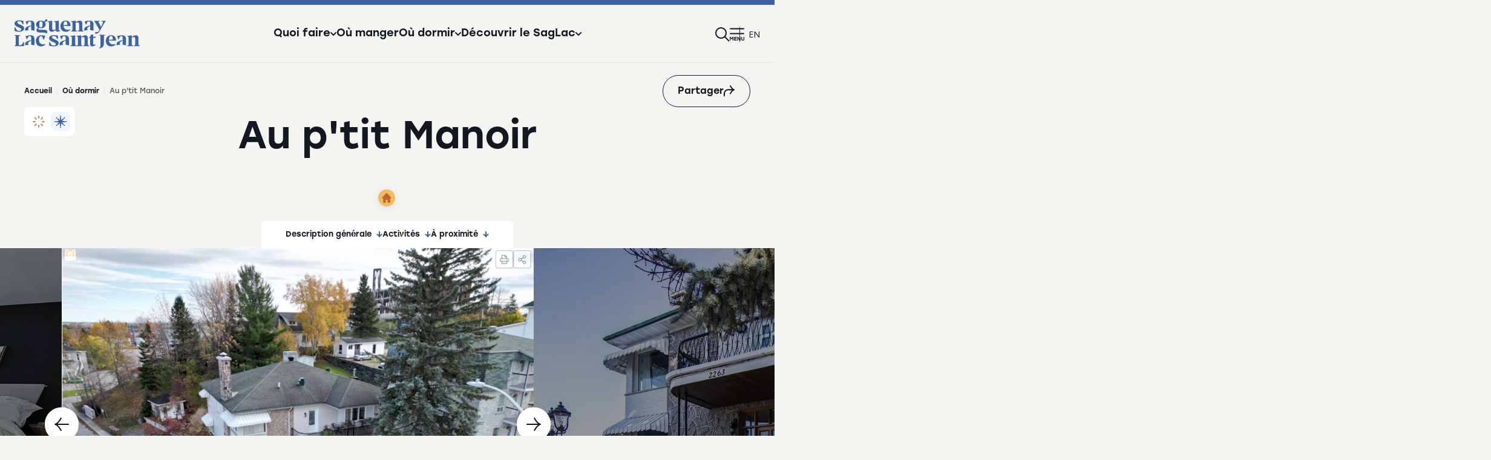

--- FILE ---
content_type: text/html; charset=utf-8
request_url: https://saguenaylacsaintjean.ca/attrait/ou-dormir/au-ptit-manoir
body_size: 14943
content:
<!DOCTYPE html>
<html dir="ltr" lang="fr-CA">
<head>

<meta charset="utf-8">
<!-- 
	This website is powered by TYPO3 - inspiring people to share!
	TYPO3 is a free open source Content Management Framework initially created by Kasper Skaarhoj and licensed under GNU/GPL.
	TYPO3 is copyright 1998-2025 of Kasper Skaarhoj. Extensions are copyright of their respective owners.
	Information and contribution at https://typo3.org/
-->


<link rel="icon" href="/typo3conf/ext/site_tslsj/Resources/Public/Assets_refonte/img/favicon/favicon.ico" type="image/vnd.microsoft.icon">
<title>Au p&#039;tit Manoir</title>
<meta http-equiv="x-ua-compatible" content="IE=edge" />
<meta name="generator" content="TYPO3 CMS" />
<meta name="description" content="Au rythme des saisons, laissez-vous charmer par ce lieu enchanteur situé au cœur du centre-ville de Jonquière." />
<meta name="viewport" content="width=device-width, initial-scale=1" />
<meta property="og:title" content="Au p&#039;tit Manoir" />
<meta property="og:description" content="Au rythme des saisons, laissez-vous charmer par ce lieu enchanteur situé au cœur du centre-ville de Jonquière." />
<meta property="og:image" content="https://saguenaylacsaintjean.ca//fileadmin/user_upload/auptitmanoir.img_1.png" />
<meta name="twitter:card" content="summary" />
<meta name="x-csrf-token" content="dummyToken" />


<link rel="stylesheet" href="https://cdn.jsdelivr.net/npm/leaflet@1.7.1/dist/leaflet.css" media="all">
<link rel="stylesheet" href="https://cdn.jsdelivr.net/npm/leaflet-fullscreen@1.0.2/dist/leaflet.fullscreen.css" media="all">
<link rel="stylesheet" href="https://cdn.jsdelivr.net/npm/leaflet.markercluster@1.5.3/dist/MarkerCluster.css" media="all">
<link rel="stylesheet" href="https://cdn.jsdelivr.net/npm/leaflet-gesture-handling@1.2.2/dist/leaflet-gesture-handling.css" media="all">
<link rel="stylesheet" href="/typo3conf/ext/site_tslsj/Resources/Public/Assets/js/vendor/bower/malihu-custom-scrollbar-plugin/jquery.mCustomScrollbar.min.css?1765377186" media="all">
<link rel="stylesheet" href="/typo3conf/ext/site_tslsj/Resources/Public/Assets/js/vendor/bower/slick-carousel/slick/slick.css?1765377186" media="all">
<link rel="stylesheet" href="https://cdn.jsdelivr.net/gh/orestbida/cookieconsent@v3.0.0-rc.17/dist/cookieconsent.css" media="all">
<link rel="stylesheet" href="https://fonts.googleapis.com/css2?family=DM+Sans:ital,wght@0,400;0,500;0,700;1,400&amp;family=Fira+Sans:ital,wght@0,400;0,500;0,600;0,700;1,400;1,500&amp;display=swap" media="all">
<link rel="stylesheet" href="https://fonts.googleapis.com/css2?family=Figtree:ital,wght@0,300..900;1,300..900&amp;display=swap" media="all">
<link rel="stylesheet" href="/typo3conf/ext/site_tslsj/Resources/Public/Assets/css/app.css?1765377186" media="all">
<link rel="stylesheet" href="/typo3conf/ext/site_tslsj/Resources/Public/Assets_refonte/css/app.css?1765377186" media="all">






<!-- Google Tag Manager -->
        <script type="text/plain" data-category="analytics">(function(w,d,s,l,i){w[l]=w[l]||[];w[l].push({'gtm.start':
        new Date().getTime(),event:'gtm.js'});var f=d.getElementsByTagName(s)[0],
        j=d.createElement(s),dl=l!='dataLayer'?'&l='+l:'';j.async=true;j.src=
        'https://www.googletagmanager.com/gtm.js?id='+i+dl;f.parentNode.insertBefore(j,f);
        })(window,document,'script','dataLayer','GTM-M6ZXF3');</script>
        <!-- End Google Tag Manager -->        <!-- Hotjar Tracking Code -->
        <script type="text/plain" data-category="analytics">
            (function(h,o,t,j,a,r){
                h.hj=h.hj||function(){(h.hj.q=h.hj.q||[]).push(arguments)};
                h._hjSettings={hjid:2232153,hjsv:6};
                a=o.getElementsByTagName('head')[0];
                r=o.createElement('script');r.async=1;
                r.src=t+h._hjSettings.hjid+j+h._hjSettings.hjsv;
                a.appendChild(r);
            })(window,document,'https://static.hotjar.com/c/hotjar-','.js?sv=');
        </script>    <script type="text/javascript">
        window.assetsPath = "/typo3conf/ext/site_tslsj/Resources/Public/Assets";
    </script><script type="text/javascript">
        window.currentSeason = "winter";
    </script>    <link rel="icon" type="image/png" href="/typo3conf/ext/site_tslsj/Resources/Public/Assets_refonte/img/favicon/favicon-96x96.png" sizes="96x96" />
    <link rel="icon" type="image/svg+xml" href="/typo3conf/ext/site_tslsj/Resources/Public/Assets_refonte/img/favicon/favicon.svg" />
    <link rel="shortcut icon" href="/typo3conf/ext/site_tslsj/Resources/Public/Assets_refonte/img/favicon/favicon.ico" />
    <link rel="apple-touch-icon" sizes="180x180" href="/typo3conf/ext/site_tslsj/Resources/Public/Assets_refonte/img/favicon/apple-touch-icon.png" />
    <meta name="apple-mobile-web-app-title" content="SagLac" />
    <link rel="manifest" href="/typo3conf/ext/site_tslsj/Resources/Public/Assets_refonte/img/favicon/site.webmanifest" />
<link rel="canonical" href="https://saguenaylacsaintjean.ca/attrait/where-to-sleep/au-ptit-manoir"/>

<link rel="alternate" hreflang="fr-CA" href="https://saguenaylacsaintjean.ca/attrait/where-to-sleep/au-ptit-manoir"/>
<link rel="alternate" hreflang="en-CA" href="https://saguenaylacsaintjean.ca/en/attraction/where-to-sleep/au-ptit-manoir"/>
<link rel="alternate" hreflang="x-default" href="https://saguenaylacsaintjean.ca/attrait/where-to-sleep/au-ptit-manoir"/>
</head>
<body class="fiche-membre">

    <noscript><iframe src="https://www.googletagmanager.com/ns.html?id=GTM-M6ZXF3"
    height="0" width="0" style="display:none;visibility:hidden"></iframe></noscript>

	<div class="tx-lbo-notices">
		


    

	</div>






<header class="site-header">
    <div class="grid-container-refonte">
        <div class="header-logo-wrapper">
            <button type="button" class="btn-menu-mobile hide-for-large" aria-controls="nav-mobile">
                    <span class="btn-menu-icon">
                        <span class="bar"></span>
                        <span class="bar"></span>
                        <span class="label"><svg class="icon-label-menu" width="26" height="7" aria-hidden="true">
               
                <use xlink:href="/typo3conf/ext/site_tslsj/Resources/Public/Assets_refonte/icons/symbols.svg?version=202508071725#label-menu"></use>
            </svg></span>
                    </span>
                <span class="visuallyhidden">Ouvrir le menu</span>
            </button>
            <a href="/" class="header-logo">
                <svg class="icon-tslsj-logo" width="207" height="48" aria-hidden="true">
               
                <use xlink:href="/typo3conf/ext/site_tslsj/Resources/Public/Assets_refonte/icons/symbols.svg?version=202508071725#tslsj-logo"></use>
            </svg>
                <span class="visuallyhidden">Tourisme Saguenay Lac Saint-Jean</span>
            </a>
        </div>
        <nav class="header-nav">
            <ul>
                
                    <li>
                        
                                <button type="button" class="header-nav-item btn-slide-in-menu" aria-expanded="false" aria-controls="quoi-faire-menu">
                                    <span>Quoi faire</span> <svg class="icon-chevron" width="10" height="10" aria-hidden="true">
               
                <use xlink:href="/typo3conf/ext/site_tslsj/Resources/Public/Assets_refonte/icons/symbols.svg?version=202508071725#chevron"></use>
            </svg>
                                </button>
                            
                    </li>
                
                    <li>
                        
                                <a href="/ou-manger" class="header-nav-item btn-slide-in-menu">Où manger</a>
                            
                    </li>
                
                    <li>
                        
                                <button type="button" class="header-nav-item btn-slide-in-menu" aria-expanded="false" aria-controls="ou-dormir-menu">
                                    <span>Où dormir</span> <svg class="icon-chevron" width="10" height="10" aria-hidden="true">
               
                <use xlink:href="/typo3conf/ext/site_tslsj/Resources/Public/Assets_refonte/icons/symbols.svg?version=202508071725#chevron"></use>
            </svg>
                                </button>
                            
                    </li>
                
                    <li>
                        
                                <button type="button" class="header-nav-item btn-slide-in-menu" aria-expanded="false" aria-controls="decouvrir-le-saglac-menu">
                                    <span>Découvrir le SagLac</span> <svg class="icon-chevron" width="10" height="10" aria-hidden="true">
               
                <use xlink:href="/typo3conf/ext/site_tslsj/Resources/Public/Assets_refonte/icons/symbols.svg?version=202508071725#chevron"></use>
            </svg>
                                </button>
                            
                    </li>
                
            </ul>
        </nav>
        <nav class="header-utilities-nav">
            <ul>
                <li>
                    <button type="button" class="btn-alerts-window header-nav-item" aria-expanded="false" aria-controls="alerts-window"><svg class="icon-bell" width="24" height="24" aria-hidden="true">
               
                <use xlink:href="/typo3conf/ext/site_tslsj/Resources/Public/Assets_refonte/icons/symbols.svg?version=202508071725#bell"></use>
            </svg><span class="alert-slide-count"></span><span class="visuallyhidden">Alertes</span></button>
                    

<div id="alerts-window" class="alerts-window" inert>
    <div class="alerts-window-header">
        <p>Notifications</p>
        <div class="alerts-window-header-actions">
            <span class="alert-slide-count"></span>
            <button type="button" class="btn-alerts-window-close"><svg class="icon-close" width="24" height="24" aria-hidden="true">
               
                <use xlink:href="/typo3conf/ext/site_tslsj/Resources/Public/Assets_refonte/icons/symbols.svg?version=202508071725#close"></use>
            </svg></button>
        </div>
    </div>
    <div class="alerts-swiper swiper">
        <div class="swiper-wrapper">
            
        </div>
        <div class="alerts-window-footer">
            <div class="swiper-pagination"></div>
            <div class="swiper-navigation">
                <button type="button" class="swiper-button-prev"><svg class="icon-chevron-left" width="10" height="10" aria-hidden="true">
               
                <use xlink:href="/typo3conf/ext/site_tslsj/Resources/Public/Assets_refonte/icons/symbols.svg?version=202508071725#chevron-left"></use>
            </svg><span class="visuallyhidden">Alerte précédente</span></button>
                <button type="button" class="swiper-button-next"><svg class="icon-chevron-right" width="10" height="10" aria-hidden="true">
               
                <use xlink:href="/typo3conf/ext/site_tslsj/Resources/Public/Assets_refonte/icons/symbols.svg?version=202508071725#chevron-right"></use>
            </svg><span class="visuallyhidden">Alerte suivante</span></button>
            </div>
        </div>
    </div>
</div>

                </li>
                
                <li><a class="header-nav-item" href="/recherche"><svg class="icon-search" width="24" height="24" aria-hidden="true">
               
                <use xlink:href="/typo3conf/ext/site_tslsj/Resources/Public/Assets_refonte/icons/symbols.svg?version=202508071725#search"></use>
            </svg><span class="visuallyhidden">Recherche</span></a></li>
                <li class="show-for-large"><button type="button" class="header-nav-item btn-slide-in-menu" aria-expanded="false" aria-controls="tslsj-menu"><svg class="icon-menu" width="24" height="24" aria-hidden="true">
               
                <use xlink:href="/typo3conf/ext/site_tslsj/Resources/Public/Assets_refonte/icons/symbols.svg?version=202508071725#menu"></use>
            </svg><span class="visuallyhidden">Menu</span></button></li>
                
                    
                
                    
                        <li><a class="lang header-nav-item" href="/en/attraction/where-to-sleep/au-ptit-manoir" lang="en-CA" hreflang="en-CA">en</a></li>
                    
                
            </ul>
        </nav>
    </div>
</header>


    
        <div class="slide-in-menu" id="quoi-faire-menu">
            <div class="slide-in-menu-header">
                <p class="slide-in-menu-title">Quoi faire</p>
                <button type="button" aria-label="Fermer le menu" class="slide-in-menu-close"><svg class="icon-close" width="24" height="24" aria-hidden="true">
               
                <use xlink:href="/typo3conf/ext/site_tslsj/Resources/Public/Assets_refonte/icons/symbols.svg?version=202508071725#close"></use>
            </svg></button>
            </div>
            <div class="slide-in-menu-wrapper">
                <ul>
                    
                        <li>
                            
                                    <a href="/quoi-faire" class="slide-in-menu-item first-subitem">
                                        Rechercher tous les attraits <svg class="icon-arrow-right" width="20" height="20" aria-hidden="true">
               
                <use xlink:href="/typo3conf/ext/site_tslsj/Resources/Public/Assets_refonte/icons/symbols.svg?version=202508071725#arrow-right"></use>
            </svg>
                                    </a>
                                

                        </li>
                    
                        <li>
                            
                                    <a href="/decouvrir-le-saglac/experiences-distinctives/plaisirs-dhiver" class="slide-in-menu-item">Plaisirs d&#039;hiver</a>
                                

                        </li>
                    
                        <li>
                            
                                    <a href="/decouvrir-le-saglac/experiences-distinctives/aventure-en-nature" class="slide-in-menu-item">Aventures en nature</a>
                                

                        </li>
                    
                        <li>
                            
                                    <a href="/decouvrir-le-saglac/experiences-distinctives/experiences-aquatiques" class="slide-in-menu-item">Expériences aquatiques</a>
                                

                        </li>
                    
                        <li>
                            
                                    <a href="/decouvrir-le-saglac/experiences-distinctives/culture-et-histoire-vivante" class="slide-in-menu-item">Culture et histoire vivante</a>
                                

                        </li>
                    
                        <li>
                            
                                    <a href="/decouvrir-le-saglac/experiences-distinctives/villes-vibrantes-et-festivites" class="slide-in-menu-item">Villes vibrantes et festivités</a>
                                

                        </li>
                    
                        <li>
                            
                                    <a href="/decouvrir-le-saglac/experiences-distinctives/tourisme-gourmand-et-agrotourisme" class="slide-in-menu-item">Tourisme gourmand et agrotourisme</a>
                                

                        </li>
                    
                        <li>
                            
                                    <a href="/decouvrir-le-saglac/experiences-distinctives/velo" class="slide-in-menu-item">Vélo</a>
                                

                        </li>
                    
                        <li>
                            
                                    <a href="/decouvrir-le-saglac/experiences-distinctives/routes-decouverte" class="slide-in-menu-item">Routes découverte</a>
                                

                        </li>
                    
                        <li>
                            
                                    <a href="/decouvrir-le-saglac/les-incontournables" class="slide-in-menu-item">Les incontournables</a>
                                

                        </li>
                    
                </ul>
                

<div class="featured-attractions">
    <p class="featured-attractions-title">Découvrez nos incontournables</p>
    <div class="featured-attractions-cards">
        
            
    <a class="nav-featured-card" href="/attrait/ou-dormir/village-historique-de-val-jalbert">
        <div class="nav-featured-card-visual">
            <img src="/fileadmin/_processed_/6/9/csm_Format_Web-Village_Historique_de_Val-Jalbert___2_47dcf199d8.jpg" width="200" height="132" alt="" />
            
            <div class="nav-featured-card-seasons">
                
                        <span class="season winter">
                            <svg class="icon-winter-icon" width="20" height="20" aria-hidden="true">
               
                <use xlink:href="/typo3conf/ext/site_tslsj/Resources/Public/Assets_refonte/icons/symbols.svg?version=202508071725#winter-icon"></use>
            </svg>
                        </span>
                        <span class="season summer">
                            <svg class="icon-summer-icon" width="20" height="20" aria-hidden="true">
               
                <use xlink:href="/typo3conf/ext/site_tslsj/Resources/Public/Assets_refonte/icons/symbols.svg?version=202508071725#summer-icon"></use>
            </svg>
                        </span>
                    
            </div>
        </div>
        <div class="nav-featured-card-infos">
            <p class="nav-featured-card-title">Village historique de Val-Jalbert</p>
            <p class="nav-featured-card-region">Chambord</p>
        </div>
    </a>

        
            
    <a class="nav-featured-card" href="/attrait/where-to-sleep/ermitage-saint-antoine">
        <div class="nav-featured-card-visual">
            <img src="/fileadmin/_processed_/6/2/csm_Ermitage_bc059467bf.jpg" width="200" height="132" alt="" />
            
            <div class="nav-featured-card-seasons">
                
                        <span class="season winter">
                            <svg class="icon-winter-icon" width="20" height="20" aria-hidden="true">
               
                <use xlink:href="/typo3conf/ext/site_tslsj/Resources/Public/Assets_refonte/icons/symbols.svg?version=202508071725#winter-icon"></use>
            </svg>
                        </span>
                        <span class="season summer">
                            <svg class="icon-summer-icon" width="20" height="20" aria-hidden="true">
               
                <use xlink:href="/typo3conf/ext/site_tslsj/Resources/Public/Assets_refonte/icons/symbols.svg?version=202508071725#summer-icon"></use>
            </svg>
                        </span>
                    
            </div>
        </div>
        <div class="nav-featured-card-infos">
            <p class="nav-featured-card-title">Ermitage Saint-Antoine</p>
            <p class="nav-featured-card-region">Lac-Bouchette</p>
        </div>
    </a>

        
            
    <a class="nav-featured-card" href="/attrait/quoi-faire/la-fabuleuse-histoire-dun-royaume">
        <div class="nav-featured-card-visual">
            <img src="/fileadmin/_processed_/1/c/csm_Fabuleuse_e15f0e3507.png" width="200" height="132" alt="" />
            
            <div class="nav-featured-card-seasons">
                
                        
                                <span class="season summer">
                                    <svg class="icon-summer-icon" width="20" height="20" aria-hidden="true">
               
                <use xlink:href="/typo3conf/ext/site_tslsj/Resources/Public/Assets_refonte/icons/symbols.svg?version=202508071725#summer-icon"></use>
            </svg>
                                </span>
                            
                    
            </div>
        </div>
        <div class="nav-featured-card-infos">
            <p class="nav-featured-card-title">La Fabuleuse Histoire d&#039;un Royaume</p>
            <p class="nav-featured-card-region">Saguenay (Arr. La Baie)</p>
        </div>
    </a>

        
            
    <a class="nav-featured-card" href="/attrait/where-to-sleep/parc-national-de-la-pointe-taillon">
        <div class="nav-featured-card-visual">
            <img src="/fileadmin/_processed_/1/a/csm_Pointe-Taillon_72f3ccb655.jpg" width="200" height="132" alt="" />
            
            <div class="nav-featured-card-seasons">
                
                        <span class="season winter">
                            <svg class="icon-winter-icon" width="20" height="20" aria-hidden="true">
               
                <use xlink:href="/typo3conf/ext/site_tslsj/Resources/Public/Assets_refonte/icons/symbols.svg?version=202508071725#winter-icon"></use>
            </svg>
                        </span>
                        <span class="season summer">
                            <svg class="icon-summer-icon" width="20" height="20" aria-hidden="true">
               
                <use xlink:href="/typo3conf/ext/site_tslsj/Resources/Public/Assets_refonte/icons/symbols.svg?version=202508071725#summer-icon"></use>
            </svg>
                        </span>
                    
            </div>
        </div>
        <div class="nav-featured-card-infos">
            <p class="nav-featured-card-title">Parc national de la Pointe-Taillon</p>
            <p class="nav-featured-card-region">Saint-Gédéon</p>
        </div>
    </a>

        
    </div>
</div>



            </div>
        </div>
    
        <div class="slide-in-menu" id="ou-manger-menu">
            <div class="slide-in-menu-header">
                <p class="slide-in-menu-title">Où manger</p>
                <button type="button" aria-label="Fermer le menu" class="slide-in-menu-close"><svg class="icon-close" width="24" height="24" aria-hidden="true">
               
                <use xlink:href="/typo3conf/ext/site_tslsj/Resources/Public/Assets_refonte/icons/symbols.svg?version=202508071725#close"></use>
            </svg></button>
            </div>
            <div class="slide-in-menu-wrapper">
                <ul>
                    
                </ul>
                

<div class="featured-attractions">
    <p class="featured-attractions-title">Découvrez nos incontournables</p>
    <div class="featured-attractions-cards">
        
            
    <a class="nav-featured-card" href="/attrait/ou-dormir/village-historique-de-val-jalbert">
        <div class="nav-featured-card-visual">
            <img src="/fileadmin/_processed_/6/9/csm_Format_Web-Village_Historique_de_Val-Jalbert___2_47dcf199d8.jpg" width="200" height="132" alt="" />
            
            <div class="nav-featured-card-seasons">
                
                        <span class="season winter">
                            <svg class="icon-winter-icon" width="20" height="20" aria-hidden="true">
               
                <use xlink:href="/typo3conf/ext/site_tslsj/Resources/Public/Assets_refonte/icons/symbols.svg?version=202508071725#winter-icon"></use>
            </svg>
                        </span>
                        <span class="season summer">
                            <svg class="icon-summer-icon" width="20" height="20" aria-hidden="true">
               
                <use xlink:href="/typo3conf/ext/site_tslsj/Resources/Public/Assets_refonte/icons/symbols.svg?version=202508071725#summer-icon"></use>
            </svg>
                        </span>
                    
            </div>
        </div>
        <div class="nav-featured-card-infos">
            <p class="nav-featured-card-title">Village historique de Val-Jalbert</p>
            <p class="nav-featured-card-region">Chambord</p>
        </div>
    </a>

        
            
    <a class="nav-featured-card" href="/attrait/where-to-sleep/ermitage-saint-antoine">
        <div class="nav-featured-card-visual">
            <img src="/fileadmin/_processed_/6/2/csm_Ermitage_bc059467bf.jpg" width="200" height="132" alt="" />
            
            <div class="nav-featured-card-seasons">
                
                        <span class="season winter">
                            <svg class="icon-winter-icon" width="20" height="20" aria-hidden="true">
               
                <use xlink:href="/typo3conf/ext/site_tslsj/Resources/Public/Assets_refonte/icons/symbols.svg?version=202508071725#winter-icon"></use>
            </svg>
                        </span>
                        <span class="season summer">
                            <svg class="icon-summer-icon" width="20" height="20" aria-hidden="true">
               
                <use xlink:href="/typo3conf/ext/site_tslsj/Resources/Public/Assets_refonte/icons/symbols.svg?version=202508071725#summer-icon"></use>
            </svg>
                        </span>
                    
            </div>
        </div>
        <div class="nav-featured-card-infos">
            <p class="nav-featured-card-title">Ermitage Saint-Antoine</p>
            <p class="nav-featured-card-region">Lac-Bouchette</p>
        </div>
    </a>

        
            
    <a class="nav-featured-card" href="/attrait/quoi-faire/la-fabuleuse-histoire-dun-royaume">
        <div class="nav-featured-card-visual">
            <img src="/fileadmin/_processed_/1/c/csm_Fabuleuse_e15f0e3507.png" width="200" height="132" alt="" />
            
            <div class="nav-featured-card-seasons">
                
                        
                                <span class="season summer">
                                    <svg class="icon-summer-icon" width="20" height="20" aria-hidden="true">
               
                <use xlink:href="/typo3conf/ext/site_tslsj/Resources/Public/Assets_refonte/icons/symbols.svg?version=202508071725#summer-icon"></use>
            </svg>
                                </span>
                            
                    
            </div>
        </div>
        <div class="nav-featured-card-infos">
            <p class="nav-featured-card-title">La Fabuleuse Histoire d&#039;un Royaume</p>
            <p class="nav-featured-card-region">Saguenay (Arr. La Baie)</p>
        </div>
    </a>

        
            
    <a class="nav-featured-card" href="/attrait/where-to-sleep/parc-national-de-la-pointe-taillon">
        <div class="nav-featured-card-visual">
            <img src="/fileadmin/_processed_/1/a/csm_Pointe-Taillon_72f3ccb655.jpg" width="200" height="132" alt="" />
            
            <div class="nav-featured-card-seasons">
                
                        <span class="season winter">
                            <svg class="icon-winter-icon" width="20" height="20" aria-hidden="true">
               
                <use xlink:href="/typo3conf/ext/site_tslsj/Resources/Public/Assets_refonte/icons/symbols.svg?version=202508071725#winter-icon"></use>
            </svg>
                        </span>
                        <span class="season summer">
                            <svg class="icon-summer-icon" width="20" height="20" aria-hidden="true">
               
                <use xlink:href="/typo3conf/ext/site_tslsj/Resources/Public/Assets_refonte/icons/symbols.svg?version=202508071725#summer-icon"></use>
            </svg>
                        </span>
                    
            </div>
        </div>
        <div class="nav-featured-card-infos">
            <p class="nav-featured-card-title">Parc national de la Pointe-Taillon</p>
            <p class="nav-featured-card-region">Saint-Gédéon</p>
        </div>
    </a>

        
    </div>
</div>



            </div>
        </div>
    
        <div class="slide-in-menu" id="ou-dormir-menu">
            <div class="slide-in-menu-header">
                <p class="slide-in-menu-title">Où dormir</p>
                <button type="button" aria-label="Fermer le menu" class="slide-in-menu-close"><svg class="icon-close" width="24" height="24" aria-hidden="true">
               
                <use xlink:href="/typo3conf/ext/site_tslsj/Resources/Public/Assets_refonte/icons/symbols.svg?version=202508071725#close"></use>
            </svg></button>
            </div>
            <div class="slide-in-menu-wrapper">
                <ul>
                    
                        <li>
                            
                                    <a href="/ou-dormir" class="slide-in-menu-item first-subitem">
                                        Rechercher tous les hébergements <svg class="icon-arrow-right" width="20" height="20" aria-hidden="true">
               
                <use xlink:href="/typo3conf/ext/site_tslsj/Resources/Public/Assets_refonte/icons/symbols.svg?version=202508071725#arrow-right"></use>
            </svg>
                                    </a>
                                

                        </li>
                    
                        <li>
                            
                                    <a href="/decouvrir-le-saglac/experiences-distinctives/arrets-douillets/hebergements-classiques" class="slide-in-menu-item">Établissements hôteliers</a>
                                

                        </li>
                    
                        <li>
                            
                                    <a href="https://saguenaylacsaintjean.ca/ou-dormir?tx_solr%5Bq%5D=&amp;tx_solr%5Bfilter%5D%5B%5D=category%3A%2F71%2F15%2F" class="slide-in-menu-item">Gîtes et chambres d&#039;hôtes</a>
                                

                        </li>
                    
                        <li>
                            
                                    <a href="/infos-pratiques/cartes-et-brochures/carte-camping" class="slide-in-menu-item">Camping et prêts-à-camper</a>
                                

                        </li>
                    
                        <li>
                            
                                    <a href="https://saguenaylacsaintjean.ca/ou-dormir?tx_solr%5Bq%5D=&amp;tx_solr%5Bfilter%5D%5B%5D=category%3A%2F71%2F11%2F" class="slide-in-menu-item">Chalets et résidences de tourisme</a>
                                

                        </li>
                    
                        <li>
                            
                                    <a href="https://saguenaylacsaintjean.ca/ou-dormir?tx_solr%5Bq%5D=&amp;tx_solr%5Bfilter%5D%5B%5D=category%3A%2F71%2F17%2F" class="slide-in-menu-item">Hébergements insolites</a>
                                

                        </li>
                    
                        <li>
                            
                                    <a href="/decouvrir-le-saglac/experiences-distinctives/hebergements/vanlife-au-saguenay-lac-saint-jean" class="slide-in-menu-item">Vanlife</a>
                                

                        </li>
                    
                        <li>
                            
                                    <a href="https://saguenaylacsaintjean.ca/ou-dormir?tx_solr%5Bq%5D=&amp;tx_solr%5Bfilter%5D%5B%5D=category%3A%2F71%2F12%2F" class="slide-in-menu-item">Auberges de jeunesse</a>
                                

                        </li>
                    
                        <li>
                            
                                    <a href="https://saguenaylacsaintjean.ca/ou-dormir?tx_solr%5Bq%5D=&amp;tx_solr%5Bfilter%5D%5B%5D=category%3A%2F71%2F19%2F" class="slide-in-menu-item">Pourvoiries</a>
                                

                        </li>
                    
                        <li>
                            
                                    <a href="https://saguenaylacsaintjean.ca/ou-dormir?tx_solr%5Bq%5D=&amp;tx_solr%5Bfilter%5D%5B%5D=category%3A%2F71%2F14%2F&amp;tx_solr%5Bfilter%5D%5B%5D=category%3A%2F71%2F16%2F&amp;tx_solr%5Bfilter%5D%5B%5D=category%3A%2F71%2F64%2F" class="slide-in-menu-item">Autre types d&#039;hébergements</a>
                                

                        </li>
                    
                </ul>
                

<div class="featured-attractions">
    <p class="featured-attractions-title">Découvrez nos incontournables</p>
    <div class="featured-attractions-cards">
        
            
    <a class="nav-featured-card" href="/attrait/ou-dormir/village-historique-de-val-jalbert">
        <div class="nav-featured-card-visual">
            <img src="/fileadmin/_processed_/6/9/csm_Format_Web-Village_Historique_de_Val-Jalbert___2_47dcf199d8.jpg" width="200" height="132" alt="" />
            
            <div class="nav-featured-card-seasons">
                
                        <span class="season winter">
                            <svg class="icon-winter-icon" width="20" height="20" aria-hidden="true">
               
                <use xlink:href="/typo3conf/ext/site_tslsj/Resources/Public/Assets_refonte/icons/symbols.svg?version=202508071725#winter-icon"></use>
            </svg>
                        </span>
                        <span class="season summer">
                            <svg class="icon-summer-icon" width="20" height="20" aria-hidden="true">
               
                <use xlink:href="/typo3conf/ext/site_tslsj/Resources/Public/Assets_refonte/icons/symbols.svg?version=202508071725#summer-icon"></use>
            </svg>
                        </span>
                    
            </div>
        </div>
        <div class="nav-featured-card-infos">
            <p class="nav-featured-card-title">Village historique de Val-Jalbert</p>
            <p class="nav-featured-card-region">Chambord</p>
        </div>
    </a>

        
            
    <a class="nav-featured-card" href="/attrait/where-to-sleep/ermitage-saint-antoine">
        <div class="nav-featured-card-visual">
            <img src="/fileadmin/_processed_/6/2/csm_Ermitage_bc059467bf.jpg" width="200" height="132" alt="" />
            
            <div class="nav-featured-card-seasons">
                
                        <span class="season winter">
                            <svg class="icon-winter-icon" width="20" height="20" aria-hidden="true">
               
                <use xlink:href="/typo3conf/ext/site_tslsj/Resources/Public/Assets_refonte/icons/symbols.svg?version=202508071725#winter-icon"></use>
            </svg>
                        </span>
                        <span class="season summer">
                            <svg class="icon-summer-icon" width="20" height="20" aria-hidden="true">
               
                <use xlink:href="/typo3conf/ext/site_tslsj/Resources/Public/Assets_refonte/icons/symbols.svg?version=202508071725#summer-icon"></use>
            </svg>
                        </span>
                    
            </div>
        </div>
        <div class="nav-featured-card-infos">
            <p class="nav-featured-card-title">Ermitage Saint-Antoine</p>
            <p class="nav-featured-card-region">Lac-Bouchette</p>
        </div>
    </a>

        
            
    <a class="nav-featured-card" href="/attrait/quoi-faire/la-fabuleuse-histoire-dun-royaume">
        <div class="nav-featured-card-visual">
            <img src="/fileadmin/_processed_/1/c/csm_Fabuleuse_e15f0e3507.png" width="200" height="132" alt="" />
            
            <div class="nav-featured-card-seasons">
                
                        
                                <span class="season summer">
                                    <svg class="icon-summer-icon" width="20" height="20" aria-hidden="true">
               
                <use xlink:href="/typo3conf/ext/site_tslsj/Resources/Public/Assets_refonte/icons/symbols.svg?version=202508071725#summer-icon"></use>
            </svg>
                                </span>
                            
                    
            </div>
        </div>
        <div class="nav-featured-card-infos">
            <p class="nav-featured-card-title">La Fabuleuse Histoire d&#039;un Royaume</p>
            <p class="nav-featured-card-region">Saguenay (Arr. La Baie)</p>
        </div>
    </a>

        
            
    <a class="nav-featured-card" href="/attrait/where-to-sleep/parc-national-de-la-pointe-taillon">
        <div class="nav-featured-card-visual">
            <img src="/fileadmin/_processed_/1/a/csm_Pointe-Taillon_72f3ccb655.jpg" width="200" height="132" alt="" />
            
            <div class="nav-featured-card-seasons">
                
                        <span class="season winter">
                            <svg class="icon-winter-icon" width="20" height="20" aria-hidden="true">
               
                <use xlink:href="/typo3conf/ext/site_tslsj/Resources/Public/Assets_refonte/icons/symbols.svg?version=202508071725#winter-icon"></use>
            </svg>
                        </span>
                        <span class="season summer">
                            <svg class="icon-summer-icon" width="20" height="20" aria-hidden="true">
               
                <use xlink:href="/typo3conf/ext/site_tslsj/Resources/Public/Assets_refonte/icons/symbols.svg?version=202508071725#summer-icon"></use>
            </svg>
                        </span>
                    
            </div>
        </div>
        <div class="nav-featured-card-infos">
            <p class="nav-featured-card-title">Parc national de la Pointe-Taillon</p>
            <p class="nav-featured-card-region">Saint-Gédéon</p>
        </div>
    </a>

        
    </div>
</div>



            </div>
        </div>
    
        <div class="slide-in-menu" id="decouvrir-le-saglac-menu">
            <div class="slide-in-menu-header">
                <p class="slide-in-menu-title">Découvrir le SagLac</p>
                <button type="button" aria-label="Fermer le menu" class="slide-in-menu-close"><svg class="icon-close" width="24" height="24" aria-hidden="true">
               
                <use xlink:href="/typo3conf/ext/site_tslsj/Resources/Public/Assets_refonte/icons/symbols.svg?version=202508071725#close"></use>
            </svg></button>
            </div>
            <div class="slide-in-menu-wrapper">
                <ul>
                    
                        <li>
                            
                                    <a href="/decouvrir-le-saglac/lhiver-au-saguenay-lac-saint-jean" class="slide-in-menu-item first-subitem">
                                        L&#039;hiver au Saguenay–Lac-Saint-Jean <svg class="icon-arrow-right" width="20" height="20" aria-hidden="true">
               
                <use xlink:href="/typo3conf/ext/site_tslsj/Resources/Public/Assets_refonte/icons/symbols.svg?version=202508071725#arrow-right"></use>
            </svg>
                                    </a>
                                

                        </li>
                    
                        <li>
                            
                                    <a href="/decouvrir-le-saglac/lete-au-saguenay-lac-saint-jean" class="slide-in-menu-item">L&#039;été au Saguenay–Lac-Saint-Jean</a>
                                

                        </li>
                    
                        <li>
                            
                                    <a href="/infos-pratiques/villes-et-villages/" class="slide-in-menu-item">Villes et villages</a>
                                

                        </li>
                    
                        <li>
                            
                                    <a href="/decouvrir-le-saglac/itineraires" class="slide-in-menu-item">Itinéraires</a>
                                

                        </li>
                    
                        <li>
                            
                                    <a href="/decouvrir-le-saglac/a-propos-de-la-region" class="slide-in-menu-item">À propos de la région</a>
                                

                        </li>
                    
                        <li>
                            
                                    <a href="/decouvrir-le-saglac/le-saglac-en-images" class="slide-in-menu-item">Le SagLac en images</a>
                                

                        </li>
                    
                        <li>
                            
                                    <a href="/decouvrir-le-saglac/par-saison" class="slide-in-menu-item">Les saisons</a>
                                

                        </li>
                    
                        <li>
                            
                                    <a href="/forfaits" class="slide-in-menu-item">Forfaits</a>
                                

                        </li>
                    
                </ul>
                

<div class="featured-attractions">
    <p class="featured-attractions-title">Découvrez nos incontournables</p>
    <div class="featured-attractions-cards">
        
            
    <a class="nav-featured-card" href="/attrait/ou-dormir/village-historique-de-val-jalbert">
        <div class="nav-featured-card-visual">
            <img src="/fileadmin/_processed_/6/9/csm_Format_Web-Village_Historique_de_Val-Jalbert___2_47dcf199d8.jpg" width="200" height="132" alt="" />
            
            <div class="nav-featured-card-seasons">
                
                        <span class="season winter">
                            <svg class="icon-winter-icon" width="20" height="20" aria-hidden="true">
               
                <use xlink:href="/typo3conf/ext/site_tslsj/Resources/Public/Assets_refonte/icons/symbols.svg?version=202508071725#winter-icon"></use>
            </svg>
                        </span>
                        <span class="season summer">
                            <svg class="icon-summer-icon" width="20" height="20" aria-hidden="true">
               
                <use xlink:href="/typo3conf/ext/site_tslsj/Resources/Public/Assets_refonte/icons/symbols.svg?version=202508071725#summer-icon"></use>
            </svg>
                        </span>
                    
            </div>
        </div>
        <div class="nav-featured-card-infos">
            <p class="nav-featured-card-title">Village historique de Val-Jalbert</p>
            <p class="nav-featured-card-region">Chambord</p>
        </div>
    </a>

        
            
    <a class="nav-featured-card" href="/attrait/where-to-sleep/ermitage-saint-antoine">
        <div class="nav-featured-card-visual">
            <img src="/fileadmin/_processed_/6/2/csm_Ermitage_bc059467bf.jpg" width="200" height="132" alt="" />
            
            <div class="nav-featured-card-seasons">
                
                        <span class="season winter">
                            <svg class="icon-winter-icon" width="20" height="20" aria-hidden="true">
               
                <use xlink:href="/typo3conf/ext/site_tslsj/Resources/Public/Assets_refonte/icons/symbols.svg?version=202508071725#winter-icon"></use>
            </svg>
                        </span>
                        <span class="season summer">
                            <svg class="icon-summer-icon" width="20" height="20" aria-hidden="true">
               
                <use xlink:href="/typo3conf/ext/site_tslsj/Resources/Public/Assets_refonte/icons/symbols.svg?version=202508071725#summer-icon"></use>
            </svg>
                        </span>
                    
            </div>
        </div>
        <div class="nav-featured-card-infos">
            <p class="nav-featured-card-title">Ermitage Saint-Antoine</p>
            <p class="nav-featured-card-region">Lac-Bouchette</p>
        </div>
    </a>

        
            
    <a class="nav-featured-card" href="/attrait/quoi-faire/la-fabuleuse-histoire-dun-royaume">
        <div class="nav-featured-card-visual">
            <img src="/fileadmin/_processed_/1/c/csm_Fabuleuse_e15f0e3507.png" width="200" height="132" alt="" />
            
            <div class="nav-featured-card-seasons">
                
                        
                                <span class="season summer">
                                    <svg class="icon-summer-icon" width="20" height="20" aria-hidden="true">
               
                <use xlink:href="/typo3conf/ext/site_tslsj/Resources/Public/Assets_refonte/icons/symbols.svg?version=202508071725#summer-icon"></use>
            </svg>
                                </span>
                            
                    
            </div>
        </div>
        <div class="nav-featured-card-infos">
            <p class="nav-featured-card-title">La Fabuleuse Histoire d&#039;un Royaume</p>
            <p class="nav-featured-card-region">Saguenay (Arr. La Baie)</p>
        </div>
    </a>

        
            
    <a class="nav-featured-card" href="/attrait/where-to-sleep/parc-national-de-la-pointe-taillon">
        <div class="nav-featured-card-visual">
            <img src="/fileadmin/_processed_/1/a/csm_Pointe-Taillon_72f3ccb655.jpg" width="200" height="132" alt="" />
            
            <div class="nav-featured-card-seasons">
                
                        <span class="season winter">
                            <svg class="icon-winter-icon" width="20" height="20" aria-hidden="true">
               
                <use xlink:href="/typo3conf/ext/site_tslsj/Resources/Public/Assets_refonte/icons/symbols.svg?version=202508071725#winter-icon"></use>
            </svg>
                        </span>
                        <span class="season summer">
                            <svg class="icon-summer-icon" width="20" height="20" aria-hidden="true">
               
                <use xlink:href="/typo3conf/ext/site_tslsj/Resources/Public/Assets_refonte/icons/symbols.svg?version=202508071725#summer-icon"></use>
            </svg>
                        </span>
                    
            </div>
        </div>
        <div class="nav-featured-card-infos">
            <p class="nav-featured-card-title">Parc national de la Pointe-Taillon</p>
            <p class="nav-featured-card-region">Saint-Gédéon</p>
        </div>
    </a>

        
    </div>
</div>



            </div>
        </div>
    
    <div class="slide-in-menu" id="tslsj-menu">
        <div class="slide-in-menu-header">
            <p class="slide-in-menu-title">Menu</p>
            <button type="button" aria-label="Fermer le menu" class="slide-in-menu-close"><svg class="icon-close" width="24" height="24" aria-hidden="true">
               
                <use xlink:href="/typo3conf/ext/site_tslsj/Resources/Public/Assets_refonte/icons/symbols.svg?version=202508071725#close"></use>
            </svg></button>
        </div>
        <div class="slide-in-menu-wrapper">
            <ul>
                
                    <li><a href="/calculatrice-ges" class="slide-in-menu-item">Calculatrice GES</a></li>
                
                    <li><a href="/blogue" class="slide-in-menu-item">Blogue</a></li>
                
                    <li><a href="/a-propos" class="slide-in-menu-item">À propos</a></li>
                
                    <li><a href="/nous-joindre" class="slide-in-menu-item">Nous joindre</a></li>
                
            </ul>
            <div class="slide-in-menu-visual">
                
            </div>
        </div>
    </div>


    <nav class="nav-mobile">
        <div class="nav-mobile-panel" id="nav-mobile">
            <nav class="nav-mobile-wrapper">
                <div class="nav-mobile-menu">
                    <ul class="nav-mobile-menu-list">
                        
                            <li class="nav-mobile-menu-item">
                                
                                        <button class="nav-mobile-menu-btn" aria-expanded="false">Quoi faire <svg class="icon-arrow-right" width="16" height="15" aria-hidden="true">
               
                <use xlink:href="/typo3conf/ext/site_tslsj/Resources/Public/Assets_refonte/icons/symbols.svg?version=202508071725#arrow-right"></use>
            </svg></button>
                                    
                                <div class="main-nav-mobile-submenu" aria-hidden="true">
                                    <button class="nav-mobile-submenu-back"><svg class="icon-arrow-left" width="16" height="15" aria-hidden="true">
               
                <use xlink:href="/typo3conf/ext/site_tslsj/Resources/Public/Assets_refonte/icons/symbols.svg?version=202508071725#arrow-left"></use>
            </svg> <span><span class="visuallyhidden">Retour </span> Quoi faire</span></button>
                                    <div class="nav-mobile-menu-submenu-panel">
                                        <ul class="nav-mobile-menu-submenu-list">
                                            
                                                <li>
                                                    <a href="/quoi-faire" class="nav-mobile-menu-submenu-list-item">
                                                        Rechercher tous les attraits
                                                        <svg class="icon-arrow-right" width="16" height="15" aria-hidden="true">
               
                <use xlink:href="/typo3conf/ext/site_tslsj/Resources/Public/Assets_refonte/icons/symbols.svg?version=202508071725#arrow-right"></use>
            </svg>
                                                    </a>
                                                </li>
                                            
                                                <li>
                                                    <a href="/decouvrir-le-saglac/experiences-distinctives/plaisirs-dhiver" class="nav-mobile-menu-submenu-list-item">
                                                        Plaisirs d&#039;hiver
                                                        
                                                    </a>
                                                </li>
                                            
                                                <li>
                                                    <a href="/decouvrir-le-saglac/experiences-distinctives/aventure-en-nature" class="nav-mobile-menu-submenu-list-item">
                                                        Aventures en nature
                                                        
                                                    </a>
                                                </li>
                                            
                                                <li>
                                                    <a href="/decouvrir-le-saglac/experiences-distinctives/experiences-aquatiques" class="nav-mobile-menu-submenu-list-item">
                                                        Expériences aquatiques
                                                        
                                                    </a>
                                                </li>
                                            
                                                <li>
                                                    <a href="/decouvrir-le-saglac/experiences-distinctives/culture-et-histoire-vivante" class="nav-mobile-menu-submenu-list-item">
                                                        Culture et histoire vivante
                                                        
                                                    </a>
                                                </li>
                                            
                                                <li>
                                                    <a href="/decouvrir-le-saglac/experiences-distinctives/villes-vibrantes-et-festivites" class="nav-mobile-menu-submenu-list-item">
                                                        Villes vibrantes et festivités
                                                        
                                                    </a>
                                                </li>
                                            
                                                <li>
                                                    <a href="/decouvrir-le-saglac/experiences-distinctives/tourisme-gourmand-et-agrotourisme" class="nav-mobile-menu-submenu-list-item">
                                                        Tourisme gourmand et agrotourisme
                                                        
                                                    </a>
                                                </li>
                                            
                                                <li>
                                                    <a href="/decouvrir-le-saglac/experiences-distinctives/velo" class="nav-mobile-menu-submenu-list-item">
                                                        Vélo
                                                        
                                                    </a>
                                                </li>
                                            
                                                <li>
                                                    <a href="/decouvrir-le-saglac/experiences-distinctives/routes-decouverte" class="nav-mobile-menu-submenu-list-item">
                                                        Routes découverte
                                                        
                                                    </a>
                                                </li>
                                            
                                                <li>
                                                    <a href="/decouvrir-le-saglac/les-incontournables" class="nav-mobile-menu-submenu-list-item">
                                                        Les incontournables
                                                        
                                                    </a>
                                                </li>
                                            
                                        </ul>
                                        

<div class="featured-attractions">
    <p class="featured-attractions-title">Découvrez nos incontournables</p>
    <div class="featured-attractions-cards">
        
            
    <a class="nav-featured-card" href="/attrait/ou-dormir/village-historique-de-val-jalbert">
        <div class="nav-featured-card-visual">
            <img src="/fileadmin/_processed_/6/9/csm_Format_Web-Village_Historique_de_Val-Jalbert___2_47dcf199d8.jpg" width="200" height="132" alt="" />
            
            <div class="nav-featured-card-seasons">
                
                        <span class="season winter">
                            <svg class="icon-winter-icon" width="20" height="20" aria-hidden="true">
               
                <use xlink:href="/typo3conf/ext/site_tslsj/Resources/Public/Assets_refonte/icons/symbols.svg?version=202508071725#winter-icon"></use>
            </svg>
                        </span>
                        <span class="season summer">
                            <svg class="icon-summer-icon" width="20" height="20" aria-hidden="true">
               
                <use xlink:href="/typo3conf/ext/site_tslsj/Resources/Public/Assets_refonte/icons/symbols.svg?version=202508071725#summer-icon"></use>
            </svg>
                        </span>
                    
            </div>
        </div>
        <div class="nav-featured-card-infos">
            <p class="nav-featured-card-title">Village historique de Val-Jalbert</p>
            <p class="nav-featured-card-region">Chambord</p>
        </div>
    </a>

        
            
    <a class="nav-featured-card" href="/attrait/where-to-sleep/ermitage-saint-antoine">
        <div class="nav-featured-card-visual">
            <img src="/fileadmin/_processed_/6/2/csm_Ermitage_bc059467bf.jpg" width="200" height="132" alt="" />
            
            <div class="nav-featured-card-seasons">
                
                        <span class="season winter">
                            <svg class="icon-winter-icon" width="20" height="20" aria-hidden="true">
               
                <use xlink:href="/typo3conf/ext/site_tslsj/Resources/Public/Assets_refonte/icons/symbols.svg?version=202508071725#winter-icon"></use>
            </svg>
                        </span>
                        <span class="season summer">
                            <svg class="icon-summer-icon" width="20" height="20" aria-hidden="true">
               
                <use xlink:href="/typo3conf/ext/site_tslsj/Resources/Public/Assets_refonte/icons/symbols.svg?version=202508071725#summer-icon"></use>
            </svg>
                        </span>
                    
            </div>
        </div>
        <div class="nav-featured-card-infos">
            <p class="nav-featured-card-title">Ermitage Saint-Antoine</p>
            <p class="nav-featured-card-region">Lac-Bouchette</p>
        </div>
    </a>

        
            
    <a class="nav-featured-card" href="/attrait/quoi-faire/la-fabuleuse-histoire-dun-royaume">
        <div class="nav-featured-card-visual">
            <img src="/fileadmin/_processed_/1/c/csm_Fabuleuse_e15f0e3507.png" width="200" height="132" alt="" />
            
            <div class="nav-featured-card-seasons">
                
                        
                                <span class="season summer">
                                    <svg class="icon-summer-icon" width="20" height="20" aria-hidden="true">
               
                <use xlink:href="/typo3conf/ext/site_tslsj/Resources/Public/Assets_refonte/icons/symbols.svg?version=202508071725#summer-icon"></use>
            </svg>
                                </span>
                            
                    
            </div>
        </div>
        <div class="nav-featured-card-infos">
            <p class="nav-featured-card-title">La Fabuleuse Histoire d&#039;un Royaume</p>
            <p class="nav-featured-card-region">Saguenay (Arr. La Baie)</p>
        </div>
    </a>

        
            
    <a class="nav-featured-card" href="/attrait/where-to-sleep/parc-national-de-la-pointe-taillon">
        <div class="nav-featured-card-visual">
            <img src="/fileadmin/_processed_/1/a/csm_Pointe-Taillon_72f3ccb655.jpg" width="200" height="132" alt="" />
            
            <div class="nav-featured-card-seasons">
                
                        <span class="season winter">
                            <svg class="icon-winter-icon" width="20" height="20" aria-hidden="true">
               
                <use xlink:href="/typo3conf/ext/site_tslsj/Resources/Public/Assets_refonte/icons/symbols.svg?version=202508071725#winter-icon"></use>
            </svg>
                        </span>
                        <span class="season summer">
                            <svg class="icon-summer-icon" width="20" height="20" aria-hidden="true">
               
                <use xlink:href="/typo3conf/ext/site_tslsj/Resources/Public/Assets_refonte/icons/symbols.svg?version=202508071725#summer-icon"></use>
            </svg>
                        </span>
                    
            </div>
        </div>
        <div class="nav-featured-card-infos">
            <p class="nav-featured-card-title">Parc national de la Pointe-Taillon</p>
            <p class="nav-featured-card-region">Saint-Gédéon</p>
        </div>
    </a>

        
    </div>
</div>



                                    </div>
                                </div>
                            </li>
                        
                            <li class="nav-mobile-menu-item">
                                
                                        <a href="/ou-manger" class="nav-mobile-menu-btn">Où manger <svg class="icon-arrow-right" width="16" height="15" aria-hidden="true">
               
                <use xlink:href="/typo3conf/ext/site_tslsj/Resources/Public/Assets_refonte/icons/symbols.svg?version=202508071725#arrow-right"></use>
            </svg></a>
                                    
                                <div class="main-nav-mobile-submenu" aria-hidden="true">
                                    <button class="nav-mobile-submenu-back"><svg class="icon-arrow-left" width="16" height="15" aria-hidden="true">
               
                <use xlink:href="/typo3conf/ext/site_tslsj/Resources/Public/Assets_refonte/icons/symbols.svg?version=202508071725#arrow-left"></use>
            </svg> <span><span class="visuallyhidden">Retour </span> Où manger</span></button>
                                    <div class="nav-mobile-menu-submenu-panel">
                                        <ul class="nav-mobile-menu-submenu-list">
                                            
                                        </ul>
                                        

<div class="featured-attractions">
    <p class="featured-attractions-title">Découvrez nos incontournables</p>
    <div class="featured-attractions-cards">
        
            
    <a class="nav-featured-card" href="/attrait/ou-dormir/village-historique-de-val-jalbert">
        <div class="nav-featured-card-visual">
            <img src="/fileadmin/_processed_/6/9/csm_Format_Web-Village_Historique_de_Val-Jalbert___2_47dcf199d8.jpg" width="200" height="132" alt="" />
            
            <div class="nav-featured-card-seasons">
                
                        <span class="season winter">
                            <svg class="icon-winter-icon" width="20" height="20" aria-hidden="true">
               
                <use xlink:href="/typo3conf/ext/site_tslsj/Resources/Public/Assets_refonte/icons/symbols.svg?version=202508071725#winter-icon"></use>
            </svg>
                        </span>
                        <span class="season summer">
                            <svg class="icon-summer-icon" width="20" height="20" aria-hidden="true">
               
                <use xlink:href="/typo3conf/ext/site_tslsj/Resources/Public/Assets_refonte/icons/symbols.svg?version=202508071725#summer-icon"></use>
            </svg>
                        </span>
                    
            </div>
        </div>
        <div class="nav-featured-card-infos">
            <p class="nav-featured-card-title">Village historique de Val-Jalbert</p>
            <p class="nav-featured-card-region">Chambord</p>
        </div>
    </a>

        
            
    <a class="nav-featured-card" href="/attrait/where-to-sleep/ermitage-saint-antoine">
        <div class="nav-featured-card-visual">
            <img src="/fileadmin/_processed_/6/2/csm_Ermitage_bc059467bf.jpg" width="200" height="132" alt="" />
            
            <div class="nav-featured-card-seasons">
                
                        <span class="season winter">
                            <svg class="icon-winter-icon" width="20" height="20" aria-hidden="true">
               
                <use xlink:href="/typo3conf/ext/site_tslsj/Resources/Public/Assets_refonte/icons/symbols.svg?version=202508071725#winter-icon"></use>
            </svg>
                        </span>
                        <span class="season summer">
                            <svg class="icon-summer-icon" width="20" height="20" aria-hidden="true">
               
                <use xlink:href="/typo3conf/ext/site_tslsj/Resources/Public/Assets_refonte/icons/symbols.svg?version=202508071725#summer-icon"></use>
            </svg>
                        </span>
                    
            </div>
        </div>
        <div class="nav-featured-card-infos">
            <p class="nav-featured-card-title">Ermitage Saint-Antoine</p>
            <p class="nav-featured-card-region">Lac-Bouchette</p>
        </div>
    </a>

        
            
    <a class="nav-featured-card" href="/attrait/quoi-faire/la-fabuleuse-histoire-dun-royaume">
        <div class="nav-featured-card-visual">
            <img src="/fileadmin/_processed_/1/c/csm_Fabuleuse_e15f0e3507.png" width="200" height="132" alt="" />
            
            <div class="nav-featured-card-seasons">
                
                        
                                <span class="season summer">
                                    <svg class="icon-summer-icon" width="20" height="20" aria-hidden="true">
               
                <use xlink:href="/typo3conf/ext/site_tslsj/Resources/Public/Assets_refonte/icons/symbols.svg?version=202508071725#summer-icon"></use>
            </svg>
                                </span>
                            
                    
            </div>
        </div>
        <div class="nav-featured-card-infos">
            <p class="nav-featured-card-title">La Fabuleuse Histoire d&#039;un Royaume</p>
            <p class="nav-featured-card-region">Saguenay (Arr. La Baie)</p>
        </div>
    </a>

        
            
    <a class="nav-featured-card" href="/attrait/where-to-sleep/parc-national-de-la-pointe-taillon">
        <div class="nav-featured-card-visual">
            <img src="/fileadmin/_processed_/1/a/csm_Pointe-Taillon_72f3ccb655.jpg" width="200" height="132" alt="" />
            
            <div class="nav-featured-card-seasons">
                
                        <span class="season winter">
                            <svg class="icon-winter-icon" width="20" height="20" aria-hidden="true">
               
                <use xlink:href="/typo3conf/ext/site_tslsj/Resources/Public/Assets_refonte/icons/symbols.svg?version=202508071725#winter-icon"></use>
            </svg>
                        </span>
                        <span class="season summer">
                            <svg class="icon-summer-icon" width="20" height="20" aria-hidden="true">
               
                <use xlink:href="/typo3conf/ext/site_tslsj/Resources/Public/Assets_refonte/icons/symbols.svg?version=202508071725#summer-icon"></use>
            </svg>
                        </span>
                    
            </div>
        </div>
        <div class="nav-featured-card-infos">
            <p class="nav-featured-card-title">Parc national de la Pointe-Taillon</p>
            <p class="nav-featured-card-region">Saint-Gédéon</p>
        </div>
    </a>

        
    </div>
</div>



                                    </div>
                                </div>
                            </li>
                        
                            <li class="nav-mobile-menu-item">
                                
                                        <button class="nav-mobile-menu-btn" aria-expanded="false">Où dormir <svg class="icon-arrow-right" width="16" height="15" aria-hidden="true">
               
                <use xlink:href="/typo3conf/ext/site_tslsj/Resources/Public/Assets_refonte/icons/symbols.svg?version=202508071725#arrow-right"></use>
            </svg></button>
                                    
                                <div class="main-nav-mobile-submenu" aria-hidden="true">
                                    <button class="nav-mobile-submenu-back"><svg class="icon-arrow-left" width="16" height="15" aria-hidden="true">
               
                <use xlink:href="/typo3conf/ext/site_tslsj/Resources/Public/Assets_refonte/icons/symbols.svg?version=202508071725#arrow-left"></use>
            </svg> <span><span class="visuallyhidden">Retour </span> Où dormir</span></button>
                                    <div class="nav-mobile-menu-submenu-panel">
                                        <ul class="nav-mobile-menu-submenu-list">
                                            
                                                <li>
                                                    <a href="/ou-dormir" class="nav-mobile-menu-submenu-list-item">
                                                        Rechercher tous les hébergements
                                                        <svg class="icon-arrow-right" width="16" height="15" aria-hidden="true">
               
                <use xlink:href="/typo3conf/ext/site_tslsj/Resources/Public/Assets_refonte/icons/symbols.svg?version=202508071725#arrow-right"></use>
            </svg>
                                                    </a>
                                                </li>
                                            
                                                <li>
                                                    <a href="/decouvrir-le-saglac/experiences-distinctives/arrets-douillets/hebergements-classiques" class="nav-mobile-menu-submenu-list-item">
                                                        Établissements hôteliers
                                                        
                                                    </a>
                                                </li>
                                            
                                                <li>
                                                    <a href="https://saguenaylacsaintjean.ca/ou-dormir?tx_solr%5Bq%5D=&amp;tx_solr%5Bfilter%5D%5B%5D=category%3A%2F71%2F15%2F" class="nav-mobile-menu-submenu-list-item">
                                                        Gîtes et chambres d&#039;hôtes
                                                        
                                                    </a>
                                                </li>
                                            
                                                <li>
                                                    <a href="/infos-pratiques/cartes-et-brochures/carte-camping" class="nav-mobile-menu-submenu-list-item">
                                                        Camping et prêts-à-camper
                                                        
                                                    </a>
                                                </li>
                                            
                                                <li>
                                                    <a href="https://saguenaylacsaintjean.ca/ou-dormir?tx_solr%5Bq%5D=&amp;tx_solr%5Bfilter%5D%5B%5D=category%3A%2F71%2F11%2F" class="nav-mobile-menu-submenu-list-item">
                                                        Chalets et résidences de tourisme
                                                        
                                                    </a>
                                                </li>
                                            
                                                <li>
                                                    <a href="https://saguenaylacsaintjean.ca/ou-dormir?tx_solr%5Bq%5D=&amp;tx_solr%5Bfilter%5D%5B%5D=category%3A%2F71%2F17%2F" class="nav-mobile-menu-submenu-list-item">
                                                        Hébergements insolites
                                                        
                                                    </a>
                                                </li>
                                            
                                                <li>
                                                    <a href="/decouvrir-le-saglac/experiences-distinctives/hebergements/vanlife-au-saguenay-lac-saint-jean" class="nav-mobile-menu-submenu-list-item">
                                                        Vanlife
                                                        
                                                    </a>
                                                </li>
                                            
                                                <li>
                                                    <a href="https://saguenaylacsaintjean.ca/ou-dormir?tx_solr%5Bq%5D=&amp;tx_solr%5Bfilter%5D%5B%5D=category%3A%2F71%2F12%2F" class="nav-mobile-menu-submenu-list-item">
                                                        Auberges de jeunesse
                                                        
                                                    </a>
                                                </li>
                                            
                                                <li>
                                                    <a href="https://saguenaylacsaintjean.ca/ou-dormir?tx_solr%5Bq%5D=&amp;tx_solr%5Bfilter%5D%5B%5D=category%3A%2F71%2F19%2F" class="nav-mobile-menu-submenu-list-item">
                                                        Pourvoiries
                                                        
                                                    </a>
                                                </li>
                                            
                                                <li>
                                                    <a href="https://saguenaylacsaintjean.ca/ou-dormir?tx_solr%5Bq%5D=&amp;tx_solr%5Bfilter%5D%5B%5D=category%3A%2F71%2F14%2F&amp;tx_solr%5Bfilter%5D%5B%5D=category%3A%2F71%2F16%2F&amp;tx_solr%5Bfilter%5D%5B%5D=category%3A%2F71%2F64%2F" class="nav-mobile-menu-submenu-list-item">
                                                        Autre types d&#039;hébergements
                                                        
                                                    </a>
                                                </li>
                                            
                                        </ul>
                                        

<div class="featured-attractions">
    <p class="featured-attractions-title">Découvrez nos incontournables</p>
    <div class="featured-attractions-cards">
        
            
    <a class="nav-featured-card" href="/attrait/ou-dormir/village-historique-de-val-jalbert">
        <div class="nav-featured-card-visual">
            <img src="/fileadmin/_processed_/6/9/csm_Format_Web-Village_Historique_de_Val-Jalbert___2_47dcf199d8.jpg" width="200" height="132" alt="" />
            
            <div class="nav-featured-card-seasons">
                
                        <span class="season winter">
                            <svg class="icon-winter-icon" width="20" height="20" aria-hidden="true">
               
                <use xlink:href="/typo3conf/ext/site_tslsj/Resources/Public/Assets_refonte/icons/symbols.svg?version=202508071725#winter-icon"></use>
            </svg>
                        </span>
                        <span class="season summer">
                            <svg class="icon-summer-icon" width="20" height="20" aria-hidden="true">
               
                <use xlink:href="/typo3conf/ext/site_tslsj/Resources/Public/Assets_refonte/icons/symbols.svg?version=202508071725#summer-icon"></use>
            </svg>
                        </span>
                    
            </div>
        </div>
        <div class="nav-featured-card-infos">
            <p class="nav-featured-card-title">Village historique de Val-Jalbert</p>
            <p class="nav-featured-card-region">Chambord</p>
        </div>
    </a>

        
            
    <a class="nav-featured-card" href="/attrait/where-to-sleep/ermitage-saint-antoine">
        <div class="nav-featured-card-visual">
            <img src="/fileadmin/_processed_/6/2/csm_Ermitage_bc059467bf.jpg" width="200" height="132" alt="" />
            
            <div class="nav-featured-card-seasons">
                
                        <span class="season winter">
                            <svg class="icon-winter-icon" width="20" height="20" aria-hidden="true">
               
                <use xlink:href="/typo3conf/ext/site_tslsj/Resources/Public/Assets_refonte/icons/symbols.svg?version=202508071725#winter-icon"></use>
            </svg>
                        </span>
                        <span class="season summer">
                            <svg class="icon-summer-icon" width="20" height="20" aria-hidden="true">
               
                <use xlink:href="/typo3conf/ext/site_tslsj/Resources/Public/Assets_refonte/icons/symbols.svg?version=202508071725#summer-icon"></use>
            </svg>
                        </span>
                    
            </div>
        </div>
        <div class="nav-featured-card-infos">
            <p class="nav-featured-card-title">Ermitage Saint-Antoine</p>
            <p class="nav-featured-card-region">Lac-Bouchette</p>
        </div>
    </a>

        
            
    <a class="nav-featured-card" href="/attrait/quoi-faire/la-fabuleuse-histoire-dun-royaume">
        <div class="nav-featured-card-visual">
            <img src="/fileadmin/_processed_/1/c/csm_Fabuleuse_e15f0e3507.png" width="200" height="132" alt="" />
            
            <div class="nav-featured-card-seasons">
                
                        
                                <span class="season summer">
                                    <svg class="icon-summer-icon" width="20" height="20" aria-hidden="true">
               
                <use xlink:href="/typo3conf/ext/site_tslsj/Resources/Public/Assets_refonte/icons/symbols.svg?version=202508071725#summer-icon"></use>
            </svg>
                                </span>
                            
                    
            </div>
        </div>
        <div class="nav-featured-card-infos">
            <p class="nav-featured-card-title">La Fabuleuse Histoire d&#039;un Royaume</p>
            <p class="nav-featured-card-region">Saguenay (Arr. La Baie)</p>
        </div>
    </a>

        
            
    <a class="nav-featured-card" href="/attrait/where-to-sleep/parc-national-de-la-pointe-taillon">
        <div class="nav-featured-card-visual">
            <img src="/fileadmin/_processed_/1/a/csm_Pointe-Taillon_72f3ccb655.jpg" width="200" height="132" alt="" />
            
            <div class="nav-featured-card-seasons">
                
                        <span class="season winter">
                            <svg class="icon-winter-icon" width="20" height="20" aria-hidden="true">
               
                <use xlink:href="/typo3conf/ext/site_tslsj/Resources/Public/Assets_refonte/icons/symbols.svg?version=202508071725#winter-icon"></use>
            </svg>
                        </span>
                        <span class="season summer">
                            <svg class="icon-summer-icon" width="20" height="20" aria-hidden="true">
               
                <use xlink:href="/typo3conf/ext/site_tslsj/Resources/Public/Assets_refonte/icons/symbols.svg?version=202508071725#summer-icon"></use>
            </svg>
                        </span>
                    
            </div>
        </div>
        <div class="nav-featured-card-infos">
            <p class="nav-featured-card-title">Parc national de la Pointe-Taillon</p>
            <p class="nav-featured-card-region">Saint-Gédéon</p>
        </div>
    </a>

        
    </div>
</div>



                                    </div>
                                </div>
                            </li>
                        
                            <li class="nav-mobile-menu-item">
                                
                                        <button class="nav-mobile-menu-btn" aria-expanded="false">Découvrir le SagLac <svg class="icon-arrow-right" width="16" height="15" aria-hidden="true">
               
                <use xlink:href="/typo3conf/ext/site_tslsj/Resources/Public/Assets_refonte/icons/symbols.svg?version=202508071725#arrow-right"></use>
            </svg></button>
                                    
                                <div class="main-nav-mobile-submenu" aria-hidden="true">
                                    <button class="nav-mobile-submenu-back"><svg class="icon-arrow-left" width="16" height="15" aria-hidden="true">
               
                <use xlink:href="/typo3conf/ext/site_tslsj/Resources/Public/Assets_refonte/icons/symbols.svg?version=202508071725#arrow-left"></use>
            </svg> <span><span class="visuallyhidden">Retour </span> Découvrir le SagLac</span></button>
                                    <div class="nav-mobile-menu-submenu-panel">
                                        <ul class="nav-mobile-menu-submenu-list">
                                            
                                                <li>
                                                    <a href="/decouvrir-le-saglac/lhiver-au-saguenay-lac-saint-jean" class="nav-mobile-menu-submenu-list-item">
                                                        L&#039;hiver au Saguenay–Lac-Saint-Jean
                                                        <svg class="icon-arrow-right" width="16" height="15" aria-hidden="true">
               
                <use xlink:href="/typo3conf/ext/site_tslsj/Resources/Public/Assets_refonte/icons/symbols.svg?version=202508071725#arrow-right"></use>
            </svg>
                                                    </a>
                                                </li>
                                            
                                                <li>
                                                    <a href="/decouvrir-le-saglac/lete-au-saguenay-lac-saint-jean" class="nav-mobile-menu-submenu-list-item">
                                                        L&#039;été au Saguenay–Lac-Saint-Jean
                                                        
                                                    </a>
                                                </li>
                                            
                                                <li>
                                                    <a href="/infos-pratiques/villes-et-villages/" class="nav-mobile-menu-submenu-list-item">
                                                        Villes et villages
                                                        
                                                    </a>
                                                </li>
                                            
                                                <li>
                                                    <a href="/decouvrir-le-saglac/itineraires" class="nav-mobile-menu-submenu-list-item">
                                                        Itinéraires
                                                        
                                                    </a>
                                                </li>
                                            
                                                <li>
                                                    <a href="/decouvrir-le-saglac/a-propos-de-la-region" class="nav-mobile-menu-submenu-list-item">
                                                        À propos de la région
                                                        
                                                    </a>
                                                </li>
                                            
                                                <li>
                                                    <a href="/decouvrir-le-saglac/le-saglac-en-images" class="nav-mobile-menu-submenu-list-item">
                                                        Le SagLac en images
                                                        
                                                    </a>
                                                </li>
                                            
                                                <li>
                                                    <a href="/decouvrir-le-saglac/par-saison" class="nav-mobile-menu-submenu-list-item">
                                                        Les saisons
                                                        
                                                    </a>
                                                </li>
                                            
                                                <li>
                                                    <a href="/forfaits" class="nav-mobile-menu-submenu-list-item">
                                                        Forfaits
                                                        
                                                    </a>
                                                </li>
                                            
                                        </ul>
                                        

<div class="featured-attractions">
    <p class="featured-attractions-title">Découvrez nos incontournables</p>
    <div class="featured-attractions-cards">
        
            
    <a class="nav-featured-card" href="/attrait/ou-dormir/village-historique-de-val-jalbert">
        <div class="nav-featured-card-visual">
            <img src="/fileadmin/_processed_/6/9/csm_Format_Web-Village_Historique_de_Val-Jalbert___2_47dcf199d8.jpg" width="200" height="132" alt="" />
            
            <div class="nav-featured-card-seasons">
                
                        <span class="season winter">
                            <svg class="icon-winter-icon" width="20" height="20" aria-hidden="true">
               
                <use xlink:href="/typo3conf/ext/site_tslsj/Resources/Public/Assets_refonte/icons/symbols.svg?version=202508071725#winter-icon"></use>
            </svg>
                        </span>
                        <span class="season summer">
                            <svg class="icon-summer-icon" width="20" height="20" aria-hidden="true">
               
                <use xlink:href="/typo3conf/ext/site_tslsj/Resources/Public/Assets_refonte/icons/symbols.svg?version=202508071725#summer-icon"></use>
            </svg>
                        </span>
                    
            </div>
        </div>
        <div class="nav-featured-card-infos">
            <p class="nav-featured-card-title">Village historique de Val-Jalbert</p>
            <p class="nav-featured-card-region">Chambord</p>
        </div>
    </a>

        
            
    <a class="nav-featured-card" href="/attrait/where-to-sleep/ermitage-saint-antoine">
        <div class="nav-featured-card-visual">
            <img src="/fileadmin/_processed_/6/2/csm_Ermitage_bc059467bf.jpg" width="200" height="132" alt="" />
            
            <div class="nav-featured-card-seasons">
                
                        <span class="season winter">
                            <svg class="icon-winter-icon" width="20" height="20" aria-hidden="true">
               
                <use xlink:href="/typo3conf/ext/site_tslsj/Resources/Public/Assets_refonte/icons/symbols.svg?version=202508071725#winter-icon"></use>
            </svg>
                        </span>
                        <span class="season summer">
                            <svg class="icon-summer-icon" width="20" height="20" aria-hidden="true">
               
                <use xlink:href="/typo3conf/ext/site_tslsj/Resources/Public/Assets_refonte/icons/symbols.svg?version=202508071725#summer-icon"></use>
            </svg>
                        </span>
                    
            </div>
        </div>
        <div class="nav-featured-card-infos">
            <p class="nav-featured-card-title">Ermitage Saint-Antoine</p>
            <p class="nav-featured-card-region">Lac-Bouchette</p>
        </div>
    </a>

        
            
    <a class="nav-featured-card" href="/attrait/quoi-faire/la-fabuleuse-histoire-dun-royaume">
        <div class="nav-featured-card-visual">
            <img src="/fileadmin/_processed_/1/c/csm_Fabuleuse_e15f0e3507.png" width="200" height="132" alt="" />
            
            <div class="nav-featured-card-seasons">
                
                        
                                <span class="season summer">
                                    <svg class="icon-summer-icon" width="20" height="20" aria-hidden="true">
               
                <use xlink:href="/typo3conf/ext/site_tslsj/Resources/Public/Assets_refonte/icons/symbols.svg?version=202508071725#summer-icon"></use>
            </svg>
                                </span>
                            
                    
            </div>
        </div>
        <div class="nav-featured-card-infos">
            <p class="nav-featured-card-title">La Fabuleuse Histoire d&#039;un Royaume</p>
            <p class="nav-featured-card-region">Saguenay (Arr. La Baie)</p>
        </div>
    </a>

        
            
    <a class="nav-featured-card" href="/attrait/where-to-sleep/parc-national-de-la-pointe-taillon">
        <div class="nav-featured-card-visual">
            <img src="/fileadmin/_processed_/1/a/csm_Pointe-Taillon_72f3ccb655.jpg" width="200" height="132" alt="" />
            
            <div class="nav-featured-card-seasons">
                
                        <span class="season winter">
                            <svg class="icon-winter-icon" width="20" height="20" aria-hidden="true">
               
                <use xlink:href="/typo3conf/ext/site_tslsj/Resources/Public/Assets_refonte/icons/symbols.svg?version=202508071725#winter-icon"></use>
            </svg>
                        </span>
                        <span class="season summer">
                            <svg class="icon-summer-icon" width="20" height="20" aria-hidden="true">
               
                <use xlink:href="/typo3conf/ext/site_tslsj/Resources/Public/Assets_refonte/icons/symbols.svg?version=202508071725#summer-icon"></use>
            </svg>
                        </span>
                    
            </div>
        </div>
        <div class="nav-featured-card-infos">
            <p class="nav-featured-card-title">Parc national de la Pointe-Taillon</p>
            <p class="nav-featured-card-region">Saint-Gédéon</p>
        </div>
    </a>

        
    </div>
</div>



                                    </div>
                                </div>
                            </li>
                        
                    </ul>
                    <ul class="nav-mobile-secondary-menu-list">
                        
                            <li class="nav-mobile-menu-item"><a href="/calculatrice-ges" class="nav-mobile-menu-link">Calculatrice GES</a></li>
                        
                            <li class="nav-mobile-menu-item"><a href="/blogue" class="nav-mobile-menu-link">Blogue</a></li>
                        
                            <li class="nav-mobile-menu-item"><a href="/a-propos" class="nav-mobile-menu-link">À propos</a></li>
                        
                            <li class="nav-mobile-menu-item"><a href="/nous-joindre" class="nav-mobile-menu-link">Nous joindre</a></li>
                        
                    </ul>
                    <div class="nav-mobile-ctas">
                        

<a class="button primary" href="/decouvrir-le-saglac/lhiver-au-saguenay-lac-saint-jean">Découvrir l&#039;hiver</a>

                    </div>
                </div>
            </nav>
        </div>
    </nav>








<main class="l-page" id="main-content">
    
    <div class="template-empty">
        
    
            
            
            

            <div id="c19" class=" frame frame-default frame-type-list frame-layout-0">
                
                
                    



                
                
                    

    



                
                

    
        

    

<div class="fiche-header">
    <div class="grid-container-refonte">
        <div class="fiche-header-top">
            <ol class="breadcrumbs">
                <li class="breadcrumbs-item">
                    <a class="breadcrumbs-element" href="/">Accueil</a>
                </li>
                <li class="breadcrumbs-item">
                    <a href="/ou-dormir">Où dormir</a>
                </li>
                <li class="breadcrumbs-item">
                    <span class="breadcrumbs-element">Au p&#039;tit Manoir</span>
                </li>
            </ol>
            <div class="breadcrumbs-mobile">
                <a href="/ou-dormir">
                    <svg class="icon-arrow-left" width="16" height="16" aria-hidden="true">
               
                <use xlink:href="/typo3conf/ext/site_tslsj/Resources/Public/Assets_refonte/icons/symbols.svg?version=202508071725#arrow-left"></use>
            </svg>
                </a>
            </div>
            

<div class="seasons-toggle ">
    <label class="switch" for="seasons-checkbox">
        <input type="checkbox" id="seasons-checkbox" />
        <div class="slider">
            <svg class="icon-winter" width="20" height="20" aria-hidden="true">
               
                <use xlink:href="/typo3conf/ext/site_tslsj/Resources/Public/Assets_refonte/icons/symbols.svg?version=202508071725#winter"></use>
            </svg>
            <svg class="icon-summer" width="20" height="20" aria-hidden="true">
               
                <use xlink:href="/typo3conf/ext/site_tslsj/Resources/Public/Assets_refonte/icons/symbols.svg?version=202508071725#summer"></use>
            </svg>
        </div>
    </label>
</div>

            
<div class="cta-share">
    
    

<div class="share-wrapper">
    <button class="btn-share button secondary hollow">
        <span>Partager</span>
        <svg class="icon-arrow-turn-right" width="19" height="19" aria-hidden="true">
               
                <use xlink:href="/typo3conf/ext/site_tslsj/Resources/Public/Assets/svg/symbols.svg?version=202508071725#arrow-turn-right"></use>
            </svg>
    </button>
    <div class="share-panel">
        <ul class="share-network-list">
            <li class="social-network-item">
                <a target="_blank" href="https://www.facebook.com/sharer/sharer.php?u=https://saguenaylacsaintjean.ca/attrait/where-to-sleep/au-ptit-manoir" rel="noopener">
                    <svg class="icon-facebook" width="22" height="22" aria-hidden="true">
               
                <use xlink:href="/typo3conf/ext/site_tslsj/Resources/Public/Assets/svg/symbols.svg?version=202508071725#facebook"></use>
            </svg>
                </a>
            </li>
            <li class="social-network-item">
                <a target="_blank" href="https://www.instagram.com/?url=https://saguenaylacsaintjean.ca/attrait/where-to-sleep/au-ptit-manoir" rel="noopener">
                    <svg class="icon-instagram" width="22" height="22" aria-hidden="true">
               
                <use xlink:href="/typo3conf/ext/site_tslsj/Resources/Public/Assets/svg/symbols.svg?version=202508071725#instagram"></use>
            </svg>
                </a>
            </li>
            <li class="social-network-item">
                <a target="_blank" href="http://twitter.com/share?url=https://saguenaylacsaintjean.ca/attrait/where-to-sleep/au-ptit-manoir" rel="noopener">
                    <svg class="icon-twitter" width="22" height="22" aria-hidden="true">
               
                <use xlink:href="/typo3conf/ext/site_tslsj/Resources/Public/Assets/svg/symbols.svg?version=202508071725#twitter"></use>
            </svg>
                </a>
            </li>
            <li class="social-network-item">
                <a target="_blank" href="https://www.linkedin.com/sharing/share-offsite/?url=https://saguenaylacsaintjean.ca/attrait/where-to-sleep/au-ptit-manoir" rel="noopener">
                    <svg class="icon-linkedin" width="14" height="14" aria-hidden="true">
               
                <use xlink:href="/typo3conf/ext/site_tslsj/Resources/Public/Assets/svg/symbols.svg?version=202508071725#linkedin"></use>
            </svg>
                </a>
            </li>
            <li class="social-network-item">
                <a target="_blank" href="mailto:?body=https://saguenaylacsaintjean.ca/attrait/where-to-sleep/au-ptit-manoir" rel="noopener">
                    <svg class="icon-mail" width="15" height="12" aria-hidden="true">
               
                <use xlink:href="/typo3conf/ext/site_tslsj/Resources/Public/Assets/svg/symbols.svg?version=202508071725#mail"></use>
            </svg>
                </a>
            </li>
        </ul>
        <button class="btn-share-close">
            <svg class="icon-close" width="14" height="14" aria-hidden="true">
               
                <use xlink:href="/typo3conf/ext/site_tslsj/Resources/Public/Assets/svg/symbols.svg?version=202508071725#close"></use>
            </svg>
        </button>
    </div>
</div>

</div>


        </div>

        <h1 class="fiche-header-title">Au p&#039;tit Manoir</h1>
        
<div class="fiche-categories text-center">
    
    
    
        <a data-tippy-content="Hébergement" class="categorie lodging" href="/ou-dormir">
            <span class="cat-icon">
                <svg class="icon-house" width="16" height="16" aria-hidden="true">
               
                <use xlink:href="/typo3conf/ext/site_tslsj/Resources/Public/Assets_refonte/icons/symbols.svg?version=202508071725#house"></use>
            </svg>
            </span>
            <span class="visuallyhidden">Hébergement</span>
        </a>
    
    
</div>


    </div>
    
            <div class="fiche-subheader-container">
                <nav class="fiche-nav">
                    <ul>
                        <li>
                            <a href="#description-generale" class="scrollTo" data-offset="100">
                                Description générale
                                <svg class="icon-arrow-down" width="10" height="10" aria-hidden="true">
               
                <use xlink:href="/typo3conf/ext/site_tslsj/Resources/Public/Assets_refonte/icons/symbols.svg?version=202508071725#arrow-down"></use>
            </svg>
                            </a>
                        </li>
                        <li>
                            <a href="#activites" class="scrollTo" data-offset="-1">
                                Activités
                                <svg class="icon-arrow-down" width="10" height="10" aria-hidden="true">
               
                <use xlink:href="/typo3conf/ext/site_tslsj/Resources/Public/Assets_refonte/icons/symbols.svg?version=202508071725#arrow-down"></use>
            </svg>
                            </a>
                        </li>
                        <li>
                            <a href="#proximite" class="scrollTo" data-offset="0">
                                À proximité
                                <svg class="icon-arrow-down" width="10" height="10" aria-hidden="true">
               
                <use xlink:href="/typo3conf/ext/site_tslsj/Resources/Public/Assets_refonte/icons/symbols.svg?version=202508071725#arrow-down"></use>
            </svg>
                            </a>
                        </li>
                    </ul>
                </nav>

                
                        
                                <div class="fiche-header-carousel-wrapper">
                                    <div class="slick-fiche-header">
                                        <button class="fiche-header-carousel-previous fiche-header-carousel-arrows" aria-label="Précédent" type="button">
                                            <span class="visuallyhidden">Précédent</span>
                                            <svg class="icon-arrow-left" width="24" height="24" aria-hidden="true">
               
                <use xlink:href="/typo3conf/ext/site_tslsj/Resources/Public/Assets_refonte/icons/symbols.svg?version=202508071725#arrow-left"></use>
            </svg>
                                        </button>
                                        
                                            
<div class="fiche-header-img "  data-winterorder="0" data-summerorder="0" style="background-image: url(/fileadmin/_processed_/0/1/csm_auptitmanoir.img_1_75bccd59df.png);">
    
            <img src="/typo3conf/ext/site_tslsj/Resources/Public/Assets/img/placeholder/placeholder-carousel.png" alt="" />
        
</div>


                                        
                                            
<div class="fiche-header-img "  data-winterorder="1" data-summerorder="1" style="background-image: url(/fileadmin/_processed_/b/0/csm_auptitmanoir.Gite_8174e08076.jpg);">
    
            <img src="/typo3conf/ext/site_tslsj/Resources/Public/Assets/img/placeholder/placeholder-carousel.png" alt="" />
        
</div>


                                        
                                            
<div class="fiche-header-img "  data-winterorder="2" data-summerorder="2" style="background-image: url(/fileadmin/_processed_/8/5/csm_auptitmanoir.Vue_Lit_Oasis_71bfeffb0e.jpg);">
    
            <img src="/typo3conf/ext/site_tslsj/Resources/Public/Assets/img/placeholder/placeholder-carousel.png" alt="" />
        
</div>


                                        
                                            
<div class="fiche-header-img "  data-winterorder="3" data-summerorder="3" style="background-image: url(/fileadmin/_processed_/b/7/csm_auptitmanoir.La_Suite_6f5233090a.jpg);">
    
            <img src="/typo3conf/ext/site_tslsj/Resources/Public/Assets/img/placeholder/placeholder-carousel.png" alt="" />
        
</div>


                                        
                                            
<div class="fiche-header-img "  data-winterorder="4" data-summerorder="4" style="background-image: url(/fileadmin/_processed_/c/c/csm_auptitmanoir.Station_41437cceb6.jpg);">
    
            <img src="/typo3conf/ext/site_tslsj/Resources/Public/Assets/img/placeholder/placeholder-carousel.png" alt="" />
        
</div>


                                        
                                            
<div class="fiche-header-img "  data-winterorder="5" data-summerorder="5" style="background-image: url(/fileadmin/_processed_/8/7/csm_auptitmanoir.Victoria_2_f65876b73c.jpg);">
    
            <img src="/typo3conf/ext/site_tslsj/Resources/Public/Assets/img/placeholder/placeholder-carousel.png" alt="" />
        
</div>


                                        
                                            
<div class="fiche-header-img "  data-winterorder="6" data-summerorder="6" style="background-image: url(/fileadmin/_processed_/9/b/csm_auptitmanoir.img_4_d614ced617.png);">
    
            <img src="/typo3conf/ext/site_tslsj/Resources/Public/Assets/img/placeholder/placeholder-carousel.png" alt="" />
        
</div>


                                        
                                            
<div class="fiche-header-img "  data-winterorder="7" data-summerorder="7" style="background-image: url(/fileadmin/_processed_/c/b/csm_auptitmanoir.img_5_9e165c5cc4.png);">
    
            <img src="/typo3conf/ext/site_tslsj/Resources/Public/Assets/img/placeholder/placeholder-carousel.png" alt="" />
        
</div>


                                        
                                            
<div class="fiche-header-img "  data-winterorder="8" data-summerorder="8" style="background-image: url(/fileadmin/_processed_/b/0/csm_auptitmanoir.20250323_144102_b48d7912c7.jpg);">
    
            <img src="/typo3conf/ext/site_tslsj/Resources/Public/Assets/img/placeholder/placeholder-carousel.png" alt="" />
        
</div>


                                        
                                        <button class="fiche-header-carousel-next fiche-header-carousel-arrows" aria-label="Suivant" type="button">
                                            <span class="visuallyhidden">Suivant</span>
                                            <svg class="icon-arrow-right" width="24" height="24" aria-hidden="true">
               
                <use xlink:href="/typo3conf/ext/site_tslsj/Resources/Public/Assets_refonte/icons/symbols.svg?version=202508071725#arrow-right"></use>
            </svg>
                                        </button>
                                    </div>
                                </div>
                            
                    
            </div>
        
</div>
<div class="fiche-infos" id="description">
    <div class="fiche-infos-outer grid-container-refonte">
        
            



<div class="fiche-tags hide-for-large">
    
        
        
        
        
                
            
        <a class="tag" target="_blank" href="/ou-dormir?tx_solr%5Bfilter%5D%5B0%5D=category%3A%2F71%2F15%2F&amp;tx_solr%5Bq%5D=">
            Gîtes et chambres d&#039;hôtes
        </a>
    
    
</div>


        
        <div class="fiche-infos-primary grid-x grid-margin-x">
            <div class="cell small-12 large-7 xlarge-7 small-order-2 large-order-1">
                
                    



<div class="fiche-tags show-for-large">
    
        
        
        
        
                
            
        <a class="tag" target="_blank" href="/ou-dormir?tx_solr%5Bfilter%5D%5B0%5D=category%3A%2F71%2F15%2F&amp;tx_solr%5Bq%5D=">
            Gîtes et chambres d&#039;hôtes
        </a>
    
    
</div>


                
                


    <div class="fiche-intro" id="description-generale">
        <h2 class="visuallyhidden">Description</h2>
        <div class="bloc-expand-wrapper">
            <div class="bloc-expand">
                <p>Au rythme des saisons, laissez-vous charmer par ce lieu enchanteur situé au cœur du centre-ville de Jonquière.</p>
            </div>
            <button class="btn-expand" data-more="Voir plus +" data-less="Voir moins -">Voir plus +</button>
        </div>
    </div>

    

        

        

    




            </div>
            <div class="fiche-infos-sidebar cell small-12 large-4 xlarge-4 xlarge-offset-1 small-order-1 large-order-2">
                <div class="fiche-infos-sidebar-wrapper">
                    
<h2 class="h3 fiche-infos-sidebar-title" data-single="Coordonnées" data-plurial="Coordonnées"><span class="title"></span> <span class="fiche-adresses-total"></span></h2>
<p class="fiche-adresses-notice">Plusieurs adresses sont disponibles pour cette entreprise. Veuillez sélectionner l&#039;adresse qui vous intéresse à l&#039;aide du sélecteur pour consulter les activités qui y sont offertes.</p>
<div class="fiche-adresses-select hide">
    <select class="fiche-adresses side-bar">
        
            <option value="membre-adresse-14" data-uid="14" data-latitude="48.416112"
                    data-longitude="-71.252581">Au p’tit Manoir</option>
        
    </select>
</div>


    <div class="fiche-adresses-container hide" data-uid="14">
        <p>
            2263, rue Saint-Dominique, Saguenay (arr. Jonquière), Québec, G7X 6L9
        </p>
        
                <a href="#" class="button secondary hollow btn-show-map">
                    Voir sur la carte <svg class="icon-pin" width="16" height="16" aria-hidden="true">
               
                <use xlink:href="/typo3conf/ext/site_tslsj/Resources/Public/Assets_refonte/icons/symbols.svg?version=202508071725#pin"></use>
            </svg>
                </a>
            
    </div>



    <div class="fiche-contact-container hide" data-uid="14">
        
            
                <a href="tel:418-542-6002">418-542-6002</a>
            
            
                <br/>
            
            
                <a href="tel:1-888-547-2002">1-888-547-2002</a>
            
        
    </div>



    
        <hr />
    

    
    
    
    

    
            
        

    <div class="social-network-list-container">
        <div class="h4">Retrouvez-nous sur</div>
        <ul class="social-network-list flex-container">
            
                <li class="social-network-item">
                    <a href="https://www.facebook.com/profile.php?id=61568176417406" target="_blank" rel="noreferrer">
                        <svg class="icon-facebook" width="22" height="22" aria-hidden="true">
               
                <use xlink:href="/typo3conf/ext/site_tslsj/Resources/Public/Assets/svg/symbols.svg?version=202508071725#facebook"></use>
            </svg>
                    </a>
                </li>
            
            
            
            
            
            
            
            
            
                <li class="social-network-item">
                    <a href="https://tiktok.com/@auptitmanoir" target="_blank" rel="noreferrer">
                        <svg class="icon-tiktok" width="22" height="22" aria-hidden="true">
               
                <use xlink:href="/typo3conf/ext/site_tslsj/Resources/Public/Assets/svg/symbols.svg?version=202508071725#tiktok"></use>
            </svg>
                    </a>
                </li>
            
            
        </ul>
    </div>

    
        <p>
            <a href="https://www.auptitmanoir.net/" target="_blank" class="button secondary hollow" rel="noreferrer">Site Web

                
                        <svg class="icon-arrow-right" width="16" height="16" aria-hidden="true">
               
                <use xlink:href="/typo3conf/ext/site_tslsj/Resources/Public/Assets_refonte/icons/symbols.svg?version=202508071725#arrow-right"></use>
            </svg>
                    
            </a>
        </p>
    
        <p>
            <a href="mailto:gite.auptitmanoir@gmail.com" target="_blank" class="button secondary hollow">Courriel

                
                        <svg class="icon-arrow-right" width="16" height="16" aria-hidden="true">
               
                <use xlink:href="/typo3conf/ext/site_tslsj/Resources/Public/Assets_refonte/icons/symbols.svg?version=202508071725#arrow-right"></use>
            </svg>
                    
            </a>
        </p>
    

    



                </div>
            </div>
        </div>
    </div>
</div>




    <div class="fiche-services hid" id="activites">
        

        
            
                
                <div class="fiche-service-adresse is-active" id="membre-adresse-14">
                    <div class="hide-for-large">
                        <div class="grid-container-refonte">
                            <div class="fiche-services-title-wrapper">
                                <h2 class="fiche-services-title" data-single="Activité" data-plurial="Activités">
                                    <span class="title"></span> <span class="total">1</span>
                                </h2>
                            </div>
                        </div>
                        <div class="accordeons">
                            
                                
                                <div class="accordeon" data-winterorder="0" data-summerorder="0">
                                    <button class="accordeon-trigger" type="button">
                                        Gîtes et chambres d&#039;hôtes
                                        <svg class="icon-chevron-down" width="10" height="6" aria-hidden="true">
               
                <use xlink:href="/typo3conf/ext/site_tslsj/Resources/Public/Assets/svg/symbols.svg?version=202508071725#chevron-down"></use>
            </svg>
                                    </button>
                                    <div class="accordeon-content">
                                        










        
    
            
    <div class="bloc-expand-wrapper">
        <div class="bloc-expand">
            <p>Le gîte « Au p’tit Manoir » est une escale de choix lors de vos déplacements dans notre belle région du Saguenay-Lac-St-Jean.</p>
        </div>
        <button class="btn-expand" data-more="Voir plus +" data-less="Voir moins -">Voir plus +</button>
    </div>

            
    




        
        
    


    <div class="fiche-details">
        <div class="fiche-details-grid">

            
            

            

            
                <div class="grid-col">
                    


                    
                        <div class="fiche-other-infos cell">
                            
                                <h4>Nombre d&#039;unités : <span>4</span></h4>
                            

                            

                            

                            

                            

                            
                                <h4>Numéro d&#039;établissement : <span>218595</span></h4>
                            
                        </div>
                    

                    
                </div>
            

            
                <div class="grid-col">
                    <div class="fiche-schedule cell">
                        <h4>Horaire</h4>

                        

                        
                            
                        

                        


                        
                            <div class="fiche-schedule-details">
                                <p class="notes">
                                    
                                            Les informations affichées peuvent être sujettes à changement. Pour tout questionnement, veuillez vous référer au site Web de l&#039;entreprise ou contacter l&#039;entreprise directement.
                                        
                                </p>
                                
                                    <h5 class="fiche-seasons-title">
                                        Période(s) d&#039;opération
                                    </h5>
                                    <div class="seasons">
                                        
                                            <div class="season" data-tippy-content="Hiver">
                                                <svg class="icon-hiver" width="17" height="17" aria-hidden="true">
               
                <use xlink:href="/typo3conf/ext/site_tslsj/Resources/Public/Assets/svg/symbols.svg?version=202508071725#hiver"></use>
            </svg>
                                            </div>
                                        
                                    </div>
                                
                            </div>
                        
                    </div>
                </div>
            
        </div>
        
    </div>








        

    


                                    </div>
                                </div>
                            
                        </div>
                    </div>
                    
                    <div class="show-for-large">
                        <div class="grid-container-refonte">
                            <div class="fiche-services-title-wrapper">
                                <h2 class="fiche-services-title" data-single="Activité" data-plurial="Activités">
                                    <span class="title"></span> <span class="total">1</span>
                                </h2>
                            </div>
                        </div>
                        <div class="fiche-tabs-arrows">
                            <button class="tabs-previous tabs-arrows" aria-label="Précédent" type="button">
                                <span class="visuallyhidden">Précédent</span>
                                <svg class="icon-arrow-left" width="24" height="24" aria-hidden="true">
               
                <use xlink:href="/typo3conf/ext/site_tslsj/Resources/Public/Assets_refonte/icons/symbols.svg?version=202508071725#arrow-left"></use>
            </svg>
                            </button>
                            <div class="fiche-tabs js-tabs">
                                <div class="fiche-tabs-container">

                                    <ul class="js-tablist" data-hx="h2">
                                        
                                            
                                            <li class="js-tablist__item" data-winterorder="0" data-summerorder="0">
                                                <a href="#membre-adresse-14-tab-5341" data-index="0" class="js-tablist__link">Gîtes et chambres d&#039;hôtes</a>
                                            </li>
                                        
                                    </ul>
                                </div>
                                
                                    
                                    <div id="membre-adresse-14-tab-5341" class="js-tabcontent" data-winterorder="0" data-summerorder="0">
                                        <div class="grid-container-refonte fiche-services-intro">
                                            <div class="grid-x grid-margin-x grid-margin-y">
                                                <div class="cell small-12 medium-8 large-8">
                                                    <div class="bloc-expand-wrapper">
                                                        
                                                        <div class="bloc-expand">
                                                            <p>Le gîte « Au p’tit Manoir » est une escale de choix lors de vos déplacements dans notre belle région du Saguenay-Lac-St-Jean.</p>
                                                        </div>
                                                        <button class="btn-expand" data-more="Voir plus +" data-less="Voir moins -">Voir plus +</button>
                                                    </div>
                                                </div>
                                                

                                                <div class="cell small-12">
                                                    






    <div class="fiche-details">
        <div class="fiche-details-grid">

            
            

            

            
                <div class="grid-col">
                    


                    
                        <div class="fiche-other-infos cell">
                            
                                <h4>Nombre d&#039;unités : <span>4</span></h4>
                            

                            

                            

                            

                            

                            
                                <h4>Numéro d&#039;établissement : <span>218595</span></h4>
                            
                        </div>
                    

                    
                </div>
            

            
                <div class="grid-col">
                    <div class="fiche-schedule cell">
                        <h4>Horaire</h4>

                        

                        
                            
                        

                        


                        
                            <div class="fiche-schedule-details">
                                <p class="notes">
                                    
                                            Les informations affichées peuvent être sujettes à changement. Pour tout questionnement, veuillez vous référer au site Web de l&#039;entreprise ou contacter l&#039;entreprise directement.
                                        
                                </p>
                                
                                    <h5 class="fiche-seasons-title">
                                        Période(s) d&#039;opération
                                    </h5>
                                    <div class="seasons">
                                        
                                            <div class="season" data-tippy-content="Hiver">
                                                <svg class="icon-hiver" width="17" height="17" aria-hidden="true">
               
                <use xlink:href="/typo3conf/ext/site_tslsj/Resources/Public/Assets/svg/symbols.svg?version=202508071725#hiver"></use>
            </svg>
                                            </div>
                                        
                                    </div>
                                
                            </div>
                        
                    </div>
                </div>
            
        </div>
        
    </div>







                                                </div>

                                            </div>
                                        </div>
                                    </div>
                                
                            </div>
                            <button class="tabs-next tabs-arrows" aria-label="Suivant" type="button">
                                <span class="visuallyhidden">Suivant</span>
                                <svg class="icon-arrow-right" width="24" height="24" aria-hidden="true">
               
                <use xlink:href="/typo3conf/ext/site_tslsj/Resources/Public/Assets_refonte/icons/symbols.svg?version=202508071725#arrow-right"></use>
            </svg>
                            </button>
                        </div>
                    </div>
                    
                </div>
            
        
    </div>

    









<div class="fiche-nearby" id="proximite">

    
    

    
        

        
        
    

    <div class="fiche-nearby-map">
        
        
                
            <script type="text/javascript">
                window.membersMaps = [];
                
            
            window.membersMaps[14] = [{"popup":"\n    \n\n    \n\n\n\n        &lt;img src=&quot;\/typo3temp\/assets\/_processed_\/c\/a\/csm_default-thumbnail_1a78e05e9f.jpg&quot; width=&quot;267&quot; height=&quot;183&quot; alt=&quot;&quot; \/&gt;\n    \n\n\n    &lt;div class=&quot;leaflet-popup-content-inner&quot;&gt;\n        &lt;h2 class=&quot;popup-title&quot;&gt;Salon du livre du Saguenay-Lac-Saint-Jean&lt;\/h2&gt;\n        &lt;div class=&quot;popup-description&quot;&gt;3880, boulevard Harvey, Saguenay (arr. Jonqui&egrave;re), Qu&eacute;bec, G7X 8R6&lt;\/div&gt;\n        &lt;a class=&quot;popup-link&quot; href=&quot;\/attrait\/what-to-do\/salon-du-livre-du-saguenay-lac-saint-jean&quot;&gt;\n            Voir la fiche\n            &lt;svg class=&quot;icon-arrow-right&quot; width=&quot;16&quot; height=&quot;16&quot; aria-hidden=&quot;true&quot;&gt;\n               \n                &lt;use xlink:href=&quot;typo3conf\/ext\/site_tslsj\/Resources\/Public\/Assets_refonte\/icons\/symbols.svg?version=202508071725#arrow-right&quot;&gt;&lt;\/use&gt;\n            &lt;\/svg&gt;\n        &lt;\/a&gt;\n    &lt;\/div&gt;\n\n","uid":2716,"name":"Salon du livre du Saguenay-Lac-Saint-Jean","incontournable":false,"type":"activite","latLong":[48.413966,-71.251952],"icon":"leaflet-pin-quoifaire"},{"popup":"\n    \n\n    \n\n\n\n        &lt;img src=&quot;\/fileadmin\/_processed_\/2\/6\/csm_Hopera_Microbrasserie_et_Pizzeria_bar_c1a683be4e.jpg&quot; width=&quot;267&quot; height=&quot;183&quot; alt=&quot;&quot; \/&gt;\n    \n\n\n    &lt;div class=&quot;leaflet-popup-content-inner&quot;&gt;\n        &lt;h2 class=&quot;popup-title&quot;&gt;Hopera Microbrasserie &amp; pizzeria&lt;\/h2&gt;\n        &lt;div class=&quot;popup-description&quot;&gt;2377, rue Saint-Dominique, Saguenay (arr. Jonqui&egrave;re), Qu&eacute;bec, G7X 6L4&lt;\/div&gt;\n        &lt;a class=&quot;popup-link&quot; href=&quot;\/attrait\/quoi-faire\/microbrasserie-et-pizzeria-hopera&quot;&gt;\n            Voir la fiche\n            &lt;svg class=&quot;icon-arrow-right&quot; width=&quot;16&quot; height=&quot;16&quot; aria-hidden=&quot;true&quot;&gt;\n               \n                &lt;use xlink:href=&quot;typo3conf\/ext\/site_tslsj\/Resources\/Public\/Assets_refonte\/icons\/symbols.svg?version=202508071725#arrow-right&quot;&gt;&lt;\/use&gt;\n            &lt;\/svg&gt;\n        &lt;\/a&gt;\n    &lt;\/div&gt;\n\n","uid":728,"name":"Hopera Microbrasserie & pizzeria","incontournable":false,"type":"restaurant","latLong":[48.413794,-71.25364],"icon":"leaflet-pin-manger"},{"popup":"\n    \n\n    \n\n\n\n        &lt;img src=&quot;\/fileadmin\/_processed_\/5\/3\/csm_officedutourismejonquiere.bureau_jonquiere_01_6a48f6d7a3.jpg&quot; width=&quot;267&quot; height=&quot;183&quot; alt=&quot;&quot; \/&gt;\n    \n\n\n    &lt;div class=&quot;leaflet-popup-content-inner&quot;&gt;\n        &lt;h2 class=&quot;popup-title&quot;&gt;Office du tourisme Jonqui&egrave;re&lt;\/h2&gt;\n        &lt;div class=&quot;popup-description&quot;&gt;3919, boul. Harvey, Saguenay (arr. Jonqui&egrave;re), Qu&eacute;bec, G7X 0L4&lt;\/div&gt;\n        &lt;a class=&quot;popup-link&quot; href=&quot;\/attrait\/quoi-faire\/office-du-tourisme-jonquiere&quot;&gt;\n            Voir la fiche\n            &lt;svg class=&quot;icon-arrow-right&quot; width=&quot;16&quot; height=&quot;16&quot; aria-hidden=&quot;true&quot;&gt;\n               \n                &lt;use xlink:href=&quot;typo3conf\/ext\/site_tslsj\/Resources\/Public\/Assets_refonte\/icons\/symbols.svg?version=202508071725#arrow-right&quot;&gt;&lt;\/use&gt;\n            &lt;\/svg&gt;\n        &lt;\/a&gt;\n    &lt;\/div&gt;\n\n","uid":2183,"name":"Office du tourisme Jonqui\u00e8re","incontournable":false,"type":"activite","latLong":[48.413334,-71.253594],"icon":"leaflet-pin-quoifaire"},{"popup":"\n    \n\n    \n\n\n\n        &lt;img src=&quot;\/fileadmin\/_processed_\/a\/1\/csm_Format_Web-La_Voie_Maltee_-_chicoutimi_e860f0b392.jpg&quot; width=&quot;267&quot; height=&quot;183&quot; alt=&quot;&quot; \/&gt;\n    \n\n\n    &lt;div class=&quot;leaflet-popup-content-inner&quot;&gt;\n        &lt;h2 class=&quot;popup-title&quot;&gt;La Voie Malt&eacute;e - Restaurations (Jonqui&egrave;re et Chicoutimi)&lt;\/h2&gt;\n        &lt;div class=&quot;popup-description&quot;&gt;2509, rue Saint-Dominique, Saguenay (arr. Jonqui&egrave;re), Qu&eacute;bec, G7X 6K1&lt;\/div&gt;\n        &lt;a class=&quot;popup-link&quot; href=&quot;\/attrait\/where-to-eat\/la-voie-maltee&quot;&gt;\n            Voir la fiche\n            &lt;svg class=&quot;icon-arrow-right&quot; width=&quot;16&quot; height=&quot;16&quot; aria-hidden=&quot;true&quot;&gt;\n               \n                &lt;use xlink:href=&quot;typo3conf\/ext\/site_tslsj\/Resources\/Public\/Assets_refonte\/icons\/symbols.svg?version=202508071725#arrow-right&quot;&gt;&lt;\/use&gt;\n            &lt;\/svg&gt;\n        &lt;\/a&gt;\n    &lt;\/div&gt;\n\n","uid":632,"name":"La Voie Malt\u00e9e - Restaurations (Jonqui\u00e8re et Chicoutimi)","incontournable":false,"type":"restaurant","latLong":[48.410046,-71.256388],"icon":"leaflet-pin-manger"},{"popup":"\n    \n\n    \n\n\n\n        &lt;img src=&quot;\/fileadmin\/_processed_\/2\/f\/csm_aubergelesdeuxtours.Format_Web-chambre_5__2__4db2a4afaa.jpg&quot; width=&quot;267&quot; height=&quot;183&quot; alt=&quot;&quot; \/&gt;\n    \n\n\n    &lt;div class=&quot;leaflet-popup-content-inner&quot;&gt;\n        &lt;h2 class=&quot;popup-title&quot;&gt;Auberge et Restauration Les Deux Tours&lt;\/h2&gt;\n        &lt;div class=&quot;popup-description&quot;&gt;2522, rue Saint Dominique, Saguenay (arr. Jonqui&egrave;re), Qu&eacute;bec, G7X 6J7&lt;\/div&gt;\n        &lt;a class=&quot;popup-link&quot; href=&quot;\/attrait\/ou-dormir\/auberge-et-restaurant-les-deux-tours&quot;&gt;\n            Voir la fiche\n            &lt;svg class=&quot;icon-arrow-right&quot; width=&quot;16&quot; height=&quot;16&quot; aria-hidden=&quot;true&quot;&gt;\n               \n                &lt;use xlink:href=&quot;typo3conf\/ext\/site_tslsj\/Resources\/Public\/Assets_refonte\/icons\/symbols.svg?version=202508071725#arrow-right&quot;&gt;&lt;\/use&gt;\n            &lt;\/svg&gt;\n        &lt;\/a&gt;\n    &lt;\/div&gt;\n\n","uid":1071,"name":"Auberge et Restauration Les Deux Tours","incontournable":false,"type":"restaurant","latLong":[48.408697,-71.257945],"icon":"leaflet-pin-manger"},{"popup":"\n    \n\n    \n\n\n\n        &lt;img src=&quot;\/fileadmin\/_processed_\/1\/0\/csm_jonquiereenmusique.DSC_4449_3f50776d19.jpg&quot; width=&quot;267&quot; height=&quot;183&quot; alt=&quot;&quot; \/&gt;\n    \n\n\n    &lt;div class=&quot;leaflet-popup-content-inner&quot;&gt;\n        &lt;h2 class=&quot;popup-title&quot;&gt;Jonqui&egrave;re en Musique&lt;\/h2&gt;\n        &lt;div class=&quot;popup-description&quot;&gt;3998, rue Ste-Jeanne-D&#039;Arc, Saguenay (arr. Jonqui&egrave;re), Qu&eacute;bec, G7X 3M9&lt;\/div&gt;\n        &lt;a class=&quot;popup-link&quot; href=&quot;\/attrait\/what-to-do\/jonquiere-en-musique&quot;&gt;\n            Voir la fiche\n            &lt;svg class=&quot;icon-arrow-right&quot; width=&quot;16&quot; height=&quot;16&quot; aria-hidden=&quot;true&quot;&gt;\n               \n                &lt;use xlink:href=&quot;typo3conf\/ext\/site_tslsj\/Resources\/Public\/Assets_refonte\/icons\/symbols.svg?version=202508071725#arrow-right&quot;&gt;&lt;\/use&gt;\n            &lt;\/svg&gt;\n        &lt;\/a&gt;\n    &lt;\/div&gt;\n\n","uid":2471,"name":"Jonqui\u00e8re en Musique","incontournable":false,"type":"activite","latLong":[48.409385,-71.259775],"icon":"leaflet-pin-quoifaire"},{"popup":"\n    \n\n    \n\n\n\n        &lt;img src=&quot;\/fileadmin\/_processed_\/9\/b\/csm_centredhistoirearvidaetcentredhistoiresirwilliamprice.macphotographie.com_-19_02a761504e.jpg&quot; width=&quot;267&quot; height=&quot;183&quot; alt=&quot;&quot; \/&gt;\n    \n\n\n    &lt;div class=&quot;leaflet-popup-content-inner&quot;&gt;\n        &lt;h2 class=&quot;popup-title&quot;&gt;Mus&eacute;e du patrimoine d&rsquo;Arvida&lt;\/h2&gt;\n        &lt;div class=&quot;popup-description&quot;&gt;1994, rue Price, Saguenay (arr. Jonqui&egrave;re), Qu&eacute;bec, G7X 7X8&lt;\/div&gt;\n        &lt;a class=&quot;popup-link&quot; href=&quot;\/attrait\/what-to-do\/centre-dhistoire-arvida-et-centre-dhistoire-sir-william-price&quot;&gt;\n            Voir la fiche\n            &lt;svg class=&quot;icon-arrow-right&quot; width=&quot;16&quot; height=&quot;16&quot; aria-hidden=&quot;true&quot;&gt;\n               \n                &lt;use xlink:href=&quot;typo3conf\/ext\/site_tslsj\/Resources\/Public\/Assets_refonte\/icons\/symbols.svg?version=202508071725#arrow-right&quot;&gt;&lt;\/use&gt;\n            &lt;\/svg&gt;\n        &lt;\/a&gt;\n    &lt;\/div&gt;\n\n","uid":372,"name":"Mus\u00e9e du patrimoine d\u2019Arvida","incontournable":false,"type":"activite","latLong":[48.42384,-71.243738],"icon":"leaflet-pin-quoifaire"},{"popup":"\n    \n\n    \n\n\n\n        &lt;img src=&quot;\/fileadmin\/_processed_\/c\/5\/csm_Parc_de_la_riviere_aux_sables_Format_Web-Veloroute_du_Fjord__c__JMDecoste__5__e81746383b.jpg&quot; width=&quot;267&quot; height=&quot;183&quot; alt=&quot;&quot; \/&gt;\n    \n\n\n    &lt;div class=&quot;leaflet-popup-content-inner&quot;&gt;\n        &lt;h2 class=&quot;popup-title&quot;&gt;Parc de la Rivi&egrave;re-aux-Sables&lt;\/h2&gt;\n        &lt;div class=&quot;popup-description&quot;&gt;2230, rue de la Rivi&egrave;re-aux-Sables, Saguenay (arr. Jonqui&egrave;re), Qu&eacute;bec, G7X 7W7&lt;\/div&gt;\n        &lt;a class=&quot;popup-link&quot; href=&quot;\/attrait\/what-to-do\/parc-de-la-riviere-aux-sables&quot;&gt;\n            Voir la fiche\n            &lt;svg class=&quot;icon-arrow-right&quot; width=&quot;16&quot; height=&quot;16&quot; aria-hidden=&quot;true&quot;&gt;\n               \n                &lt;use xlink:href=&quot;typo3conf\/ext\/site_tslsj\/Resources\/Public\/Assets_refonte\/icons\/symbols.svg?version=202508071725#arrow-right&quot;&gt;&lt;\/use&gt;\n            &lt;\/svg&gt;\n        &lt;\/a&gt;\n    &lt;\/div&gt;\n\n","uid":990,"name":"Parc de la Rivi\u00e8re-aux-Sables","incontournable":false,"type":"activite","latLong":[48.408158,-71.261286],"icon":"leaflet-pin-quoifaire"},{"popup":"\n    \n\n    \n\n\n\n        &lt;img src=&quot;\/fileadmin\/_processed_\/0\/1\/csm_auptitmanoir.img_1_03bca97569.png&quot; width=&quot;267&quot; height=&quot;183&quot; alt=&quot;&quot; \/&gt;\n    \n\n\n    &lt;div class=&quot;leaflet-popup-content-inner&quot;&gt;\n        &lt;h2 class=&quot;popup-title&quot;&gt;Au p&#039;tit Manoir&lt;\/h2&gt;\n        &lt;div class=&quot;popup-description&quot;&gt;2263, rue Saint-Dominique, Saguenay (arr. Jonqui&egrave;re), Qu&eacute;bec, G7X 6L9&lt;\/div&gt;\n        &lt;a class=&quot;popup-link&quot; href=&quot;\/attrait\/where-to-sleep\/au-ptit-manoir&quot;&gt;\n            Voir la fiche\n            &lt;svg class=&quot;icon-arrow-right&quot; width=&quot;16&quot; height=&quot;16&quot; aria-hidden=&quot;true&quot;&gt;\n               \n                &lt;use xlink:href=&quot;typo3conf\/ext\/site_tslsj\/Resources\/Public\/Assets_refonte\/icons\/symbols.svg?version=202508071725#arrow-right&quot;&gt;&lt;\/use&gt;\n            &lt;\/svg&gt;\n        &lt;\/a&gt;\n    &lt;\/div&gt;\n\n","uid":31,"name":"Au p'tit Manoir","type":"current","incontournable":false,"latLong":[48.416112,-71.252581],"icon":"leaflet-pin-current-member"}];
        
            </script>
        
            
        <div id="map" class="map">
            <a href="#" class="button primary hollow btn-show-map">
                Fermer la carte
            </a>
        </div>
    </div>
    
            
            <div class="block-nearby background-blue" data-uid="14">
                <div class="grid-container-refonte">
                    <div class="block-header">
                        <h2>
                            À proximité
                        </h2>
                    </div>
                    <div class="nearby-swiper swiper">
                        <ul class="swiper-wrapper">
                            
                                <li class="swiper-slide">
                                    
<a class="membre-card" href="/attrait/what-to-do/salon-du-livre-du-saguenay-lac-saint-jean">
    <div class="card-image">
        



        <img src="/typo3temp/assets/_processed_/c/a/csm_default-thumbnail_0005014423.jpg" width="644" height="430" alt="" />
    

    </div>
    <h3 class="card-title">Salon du livre du Saguenay-Lac-Saint-Jean</h3>
    <div class="card-location">
        <div class="membre-card-pin">
            <img width="24" alt="" src="/typo3conf/ext/site_tslsj/Resources/Public/Assets_refonte/icons/originals/pin-quoifaire.svg">
        </div>
        <div class="card-location-text">
            Saguenay (Arr. Jonquière)
            
        </div>
    </div>
</a>


                                </li>
                            
                                <li class="swiper-slide">
                                    
<a class="membre-card" href="/attrait/quoi-faire/microbrasserie-et-pizzeria-hopera">
    <div class="card-image">
        



        <img src="/fileadmin/_processed_/2/6/csm_Hopera_Microbrasserie_et_Pizzeria_bar_4b754f5228.jpg" width="644" height="430" alt="" />
    

    </div>
    <h3 class="card-title">Hopera Microbrasserie &amp; pizzeria</h3>
    <div class="card-location">
        <div class="membre-card-pin">
            <img width="24" alt="" src="/typo3conf/ext/site_tslsj/Resources/Public/Assets_refonte/icons/originals/pin-quoifaire.svg">
        </div>
        <div class="card-location-text">
            Saguenay (Arr. Jonquière)
            
        </div>
    </div>
</a>


                                </li>
                            
                                <li class="swiper-slide">
                                    
<a class="membre-card" href="/attrait/quoi-faire/office-du-tourisme-jonquiere">
    <div class="card-image">
        



        <img src="/fileadmin/_processed_/5/3/csm_officedutourismejonquiere.bureau_jonquiere_01_f4713f9953.jpg" width="644" height="430" alt="" />
    

    </div>
    <h3 class="card-title">Office du tourisme Jonquière</h3>
    <div class="card-location">
        <div class="membre-card-pin">
            <img width="24" alt="" src="/typo3conf/ext/site_tslsj/Resources/Public/Assets_refonte/icons/originals/pin-quoifaire.svg">
        </div>
        <div class="card-location-text">
            Saguenay (Arr. Jonquière)
            
        </div>
    </div>
</a>


                                </li>
                            
                                <li class="swiper-slide">
                                    
<a class="membre-card" href="/attrait/where-to-eat/la-voie-maltee">
    <div class="card-image">
        



        <img src="/fileadmin/_processed_/a/1/csm_Format_Web-La_Voie_Maltee_-_chicoutimi_1faa4025ff.jpg" width="644" height="430" alt="" />
    

    </div>
    <h3 class="card-title">La Voie Maltée - Restaurations (Jonquière et Chicoutimi)</h3>
    <div class="card-location">
        <div class="membre-card-pin">
            <img width="24" alt="" src="/typo3conf/ext/site_tslsj/Resources/Public/Assets_refonte/icons/originals/pin-quoifaire.svg">
        </div>
        <div class="card-location-text">
            Saguenay (Arr. Chicoutimi)
            
                
                <div class="card-location-more">
                    + 1 autre coordonnée
                </div>
            
        </div>
    </div>
</a>


                                </li>
                            
                                <li class="swiper-slide">
                                    
<a class="membre-card" href="/attrait/ou-dormir/auberge-et-restaurant-les-deux-tours">
    <div class="card-image">
        



        <img src="/fileadmin/_processed_/2/f/csm_aubergelesdeuxtours.Format_Web-chambre_5__2__0e83c37c6f.jpg" width="644" height="430" alt="" />
    

    </div>
    <h3 class="card-title">Auberge et Restauration Les Deux Tours</h3>
    <div class="card-location">
        <div class="membre-card-pin">
            <img width="24" alt="" src="/typo3conf/ext/site_tslsj/Resources/Public/Assets_refonte/icons/originals/pin-manger.svg">
        </div>
        <div class="card-location-text">
            Saguenay (Arr. Jonquière)
            
        </div>
    </div>
</a>


                                </li>
                            
                                <li class="swiper-slide">
                                    
<a class="membre-card" href="/attrait/what-to-do/jonquiere-en-musique">
    <div class="card-image">
        



        <img src="/fileadmin/_processed_/1/0/csm_jonquiereenmusique.DSC_4449_91d3aaef31.jpg" width="644" height="430" alt="" />
    

    </div>
    <h3 class="card-title">Jonquière en Musique</h3>
    <div class="card-location">
        <div class="membre-card-pin">
            <img width="24" alt="" src="/typo3conf/ext/site_tslsj/Resources/Public/Assets_refonte/icons/originals/pin-quoifaire.svg">
        </div>
        <div class="card-location-text">
            Saguenay (Arr. Jonquière)
            
        </div>
    </div>
</a>


                                </li>
                            
                                <li class="swiper-slide">
                                    
<a class="membre-card" href="/attrait/what-to-do/centre-dhistoire-arvida-et-centre-dhistoire-sir-william-price">
    <div class="card-image">
        



        <img src="/fileadmin/_processed_/9/b/csm_centredhistoirearvidaetcentredhistoiresirwilliamprice.macphotographie.com_-19_25d3775243.jpg" width="644" height="430" alt="" />
    

    </div>
    <h3 class="card-title">Musée du patrimoine d’Arvida</h3>
    <div class="card-location">
        <div class="membre-card-pin">
            <img width="24" alt="" src="/typo3conf/ext/site_tslsj/Resources/Public/Assets_refonte/icons/originals/pin-quoifaire.svg">
        </div>
        <div class="card-location-text">
            Saguenay (Arr. Jonquière)
            
                
                <div class="card-location-more">
                    + 1 autre coordonnée
                </div>
            
        </div>
    </div>
</a>


                                </li>
                            
                                <li class="swiper-slide">
                                    
<a class="membre-card" href="/attrait/what-to-do/parc-de-la-riviere-aux-sables">
    <div class="card-image">
        



        <img src="/fileadmin/_processed_/c/5/csm_Parc_de_la_riviere_aux_sables_Format_Web-Veloroute_du_Fjord__c__JMDecoste__5__0b1575d775.jpg" width="644" height="430" alt="" />
    

    </div>
    <h3 class="card-title">Parc de la Rivière-aux-Sables</h3>
    <div class="card-location">
        <div class="membre-card-pin">
            <img width="24" alt="" src="/typo3conf/ext/site_tslsj/Resources/Public/Assets_refonte/icons/originals/pin-quoifaire.svg">
        </div>
        <div class="card-location-text">
            Saguenay (Arr. Jonquière)
            
        </div>
    </div>
</a>


                                </li>
                            
                        </ul>
                        <div class="swiper-navigation">
                            <button type="button" class="swiper-button-prev">
                                <svg class="icon-arrow-left" width="24" height="24" aria-hidden="true">
               
                <use xlink:href="/typo3conf/ext/site_tslsj/Resources/Public/Assets_refonte/icons/symbols.svg?version=202508071725#arrow-left"></use>
            </svg>
                                <span class="visuallyhidden">Page précédente</span>
                            </button>
                            <button type="button" class="swiper-button-next">
                                <svg class="icon-arrow-right" width="24" height="24" aria-hidden="true">
               
                <use xlink:href="/typo3conf/ext/site_tslsj/Resources/Public/Assets_refonte/icons/symbols.svg?version=202508071725#arrow-right"></use>
            </svg>
                                <span class="visuallyhidden">Page suivante</span>
                            </button>
                        </div>
                    </div>
                </div>
            </div>
        
</div>




<div class="modal micromodal-slide modal-video" id="modal-video" aria-hidden="true">
    <div class="modal-overlay" tabindex="-1">
        <div class="modal-container" role="dialog" aria-modal="true">
            <div class="modal-content">
                <button class="modal-close modal-close-video">
                    <svg class="icon-close-modal" width="14" height="14" aria-hidden="true">
               
                <use xlink:href="/typo3conf/ext/site_tslsj/Resources/Public/Assets/svg/symbols.svg?version=202508071725#close-modal"></use>
            </svg>
                    <span class="visuallyhidden">Fermer</span>
                </button>
                <div class="video-wrapper">
                    <iframe src="" title="YouTube video player" allow="accelerometer; autoplay; clipboard-write; encrypted-media; gyroscope; picture-in-picture" allowfullscreen></iframe>
                </div>
            </div>
        </div>
    </div>
</div>






    


                
                    



                
                
                    



                
            </div>

        


    </div>

</main>




    <div class="card-brochure-newsletter">
        <div class="grid-container-refonte">
            <div class="container-newsletter">
                <div class="container-newsletter-inner">
                    <h2 class="title-newsletter">
                        Envie de garder contact?
                    </h2>
                    <a class="button secondary" href="/abonnement-a-linfolettre">
                        Je m&#039;abonne à l&#039;infolettre
                    </a>
                </div>
            </div>
            <a class="link-brochure" href="/infos-pratiques/cartes-et-brochures">
                <h2>
                    Commandez vos cartes et brochures
                </h2>
                <div class="icon">
                    <svg class="icon-arrow-right" width="24" height="24" aria-hidden="true">
               
                <use xlink:href="/typo3conf/ext/site_tslsj/Resources/Public/Assets_refonte/icons/symbols.svg?version=202508071725#arrow-right"></use>
            </svg>
                </div>
                <div class="image-brochure">
                    <img src="/typo3conf/ext/site_tslsj/Resources/Public/Assets_refonte/img/brochure-saguenay-2025.jpg" alt="">
                </div>
            </a>
        </div>
    </div>

<footer class="footer">
    <div class="footer-main">
        <div class="grid-container-refonte">
            <div class="footer-main-left">
                
    
    <div class="footer-logo">
        <img src="/typo3conf/ext/site_tslsj/Resources/Public/Assets_refonte/img/tslsj-logo-slogan.svg" alt="Logo Saguenay Lac-Saint-Jean">
    </div>
    <div class="footer-contact">
        <p>1-877-BLEUETS (253-8387)<br>
        <a class="link-footer" href="mailto:info@tourismesaglac.net">info@tourismesaglac.net</a></p>
        <a class="button primary hollow" href="/nous-joindre">Nous joindre<svg class="icon-arrow-right" width="24" height="24" aria-hidden="true">
               
                <use xlink:href="/typo3conf/ext/site_tslsj/Resources/Public/Assets_refonte/icons/symbols.svg?version=202508071725#arrow-right"></use>
            </svg></a>
    </div>

            </div>
            <div class="footer-main-right">
                <div class="footer-nav">
                    
    
        
        <div class="footer-nav-column">
            <h2>Liens Utiles</h2>
            <ul>
                
                    <li>
                        <a href="/blogue" class="link-footer-subnav">Blogue</a>
                    </li>
                
                    <li>
                        <a href="/a-propos" class="link-footer-subnav">À propos</a>
                    </li>
                
                    <li>
                        <a href="/infos-pratiques/trucs-et-astuces" class="link-footer-subnav">Trucs et astuces</a>
                    </li>
                
                    <li>
                        <a href="/medias/nouveautes-saglac" class="link-footer-subnav">Nouveautés</a>
                    </li>
                
                    <li>
                        <a href="/calculatrice-ges" class="link-footer-subnav">Calculateur GES</a>
                    </li>
                
            </ul>
        </div>
    
    
        
        <div class="footer-nav-column">
            <h2>Infos Pratiques</h2>
            <ul>
                
                    <li>
                        <a href="/infos-pratiques/cartes-et-brochures" class="link-footer-subnav">Cartes et brochures</a>
                    </li>
                
                    <li>
                        <a href="/infos-pratiques/bureaux-dinformations-touristiques" class="link-footer-subnav">Bureaux d&#039;informations touristiques</a>
                    </li>
                
                    <li>
                        <a href="/ma-region-acoeur" class="link-footer-subnav">Ma région Acoeur</a>
                    </li>
                
                    <li>
                        <a href="/infos-pratiques/acces-a-la-region" class="link-footer-subnav">Accès à la région</a>
                    </li>
                
            </ul>
        </div>
    
    
        
        <div class="footer-nav-column">
            <h2>Services</h2>
            <ul>
                
                    <li>
                        <a href="/medias" class="link-footer-subnav">Médias</a>
                    </li>
                
                    <li>
                        <a href="/professionnels-du-voyage" class="link-footer-subnav">Professionnels du voyage</a>
                    </li>
                
                    <li>
                        <a href="https://tourismesaglac.com" class="link-footer-subnav">Service aux membres</a>
                    </li>
                
            </ul>
        </div>
    
    

    

                </div>
            </div>
        </div>
    </div>
    
    <div class="footer-bottom">
        <div class="grid-container-refonte">
            <ul class="nav-social">
                <li>
                    <a class="link-social" target="_blank" href="https://www.facebook.com/TourismeSaguenayLacSaintJean/" rel="noopener">
                        <svg class="icon-facebook" width="24" height="24" aria-hidden="true">
               
                <use xlink:href="/typo3conf/ext/site_tslsj/Resources/Public/Assets/svg/symbols.svg?version=202508071725#facebook"></use>
            </svg>
                        <span class="visuallyhidden">Facebook</span>
                    </a>
                </li>
                <li>
                    <a class="link-social" target="_blank" href="https://www.instagram.com/saguenaylacsaintjean/" rel="noopener">
                        <svg class="icon-instagram" width="24" height="24" aria-hidden="true">
               
                <use xlink:href="/typo3conf/ext/site_tslsj/Resources/Public/Assets/svg/symbols.svg?version=202508071725#instagram"></use>
            </svg>
                        <span class="visuallyhidden">Instagram</span>
                    </a>
                </li>
                <li>
                    <a class="link-social" target="_blank" href="https://www.youtube.com/user/SaguenayLacStJean/" rel="noopener">
                        <svg class="icon-youtube" width="24" height="24" aria-hidden="true">
               
                <use xlink:href="/typo3conf/ext/site_tslsj/Resources/Public/Assets/svg/symbols.svg?version=202508071725#youtube"></use>
            </svg>
                        <span class="visuallyhidden">Youtube</span>
                    </a>
                </li>
            </ul>
            <div class="footer-copyright">
                ©2025 Tourisme Saguenay-Lac-Saint-Jean
                <span class="dot">&middot;</span>
                <a href="/default-3239bdb2e5">
                    Politique de confidentialité
                </a>
                <span class="dot">&middot;</span>
                <button class="clear" type="button" data-cc="show-preferencesModal">Gestion des témoins de navigation</button>
            </div>
            <div class="footer-credits">
                Site conçu, développé et hébergé par 
                <a href="https://www.libeo.com" target="_blank" rel="noreferrer">Libéo</a>
            </div>
        </div>
    </div>

    <div class="footer-deco-left">
        <svg xmlns="http://www.w3.org/2000/svg" viewBox="-11 248.83 427.01 193.75">
            <g fill="none" fill-rule="evenodd">
                <path id="footer-left-circle" fill="#3A63A8"
                    d="M415.523 424.548c-2.047-7.638-9.907-12.177-17.55-10.129-7.644 2.048-12.182 9.91-10.135 17.547 2.046 7.638 9.905 12.172 17.549 10.124 7.643-2.048 12.183-9.904 10.136-17.542Z">
                </path>
                <path id="footer-left-stroke" stroke="#3A63A8" stroke-width="22"
                    d="M0 275.562c149.575-41.996 276.547.094 380.916 126.269"></path>
            </g>
        </svg>
    </div>
    <div class="footer-deco-right">
        <svg xmlns="http://www.w3.org/2000/svg" viewBox="761.17 86.72 716.43 550.28">
            <g fill="none" fill-rule="evenodd">
                <path id="footer-right-stroke-2" stroke="#85A2D5" stroke-width="22"
                    d="M1140.544 331.666c53.942-145.693 162.626-223.676 326.05-233.948"></path>
                <path id="footer-right-stroke-1" stroke="#3A63A8" stroke-width="22"
                    d="M1110.017 409.439c-61.493 142.67-174.11 214.858-337.848 216.563"></path>
                <path id="footer-right-circle" fill="#85A2D5"
                    d="M1138.662 372.326c0-7.908-6.418-14.326-14.331-14.326-7.913 0-14.331 6.418-14.331 14.326 0 7.907 6.418 14.32 14.33 14.32 7.914 0 14.332-6.413 14.332-14.32Z">
                </path>
            </g>
        </svg>
    </div>
</footer>

<script src="/typo3temp/assets/compressed/merged-7bcc4eba915e399b41df5521ea9fbb35-12b01fb3f30f420084956761537a3016.js?1764626120"></script>
<script src="/typo3temp/assets/compressed/merged-d88975e56052a0c4468d80e1f0bcf4b1-75d193dc9bee0cc1035709139b1ef46b.js?1765377515"></script>


</body>
</html>

--- FILE ---
content_type: text/css; charset=utf-8
request_url: https://saguenaylacsaintjean.ca/typo3conf/ext/site_tslsj/Resources/Public/Assets/css/app.css?1765377186
body_size: 33305
content:
/*! normalize.css v8.0.0 | MIT License | github.com/necolas/normalize.css */html{line-height:1.15;-webkit-text-size-adjust:100%}body{margin:0}h1{font-size:2em;margin:.67em 0}hr{-webkit-box-sizing:content-box;box-sizing:content-box;height:0;overflow:visible}pre{font-family:monospace,monospace;font-size:1em}a{background-color:rgba(0,0,0,0)}abbr[title]{border-bottom:0;-webkit-text-decoration:underline dotted;text-decoration:underline dotted}b,strong{font-weight:bolder}code,kbd,samp{font-family:monospace,monospace;font-size:1em}small{font-size:80%}sub,sup{font-size:75%;line-height:0;position:relative;vertical-align:baseline}sub{bottom:-0.25em}sup{top:-0.5em}img{border-style:none}button,input,optgroup,select,textarea{font-family:inherit;font-size:100%;line-height:1.15;margin:0}button,input{overflow:visible}button,select{text-transform:none}button,[type=button],[type=reset],[type=submit]{-webkit-appearance:button}button::-moz-focus-inner,[type=button]::-moz-focus-inner,[type=reset]::-moz-focus-inner,[type=submit]::-moz-focus-inner{border-style:none;padding:0}button:-moz-focusring,[type=button]:-moz-focusring,[type=reset]:-moz-focusring,[type=submit]:-moz-focusring{outline:1px dotted ButtonText}fieldset{padding:.35em .75em .625em}legend{-webkit-box-sizing:border-box;box-sizing:border-box;color:inherit;display:table;max-width:100%;padding:0;white-space:normal}progress{vertical-align:baseline}textarea{overflow:auto}[type=checkbox],[type=radio]{-webkit-box-sizing:border-box;box-sizing:border-box;padding:0}[type=number]::-webkit-inner-spin-button,[type=number]::-webkit-outer-spin-button{height:auto}[type=search]{-webkit-appearance:textfield;outline-offset:-2px}[type=search]::-webkit-search-decoration{-webkit-appearance:none}::-webkit-file-upload-button{-webkit-appearance:button;font:inherit}details{display:block}summary{display:list-item}template{display:none}[hidden]{display:none}[data-whatintent=mouse] *,[data-whatintent=mouse] *:focus,[data-whatintent=touch] *,[data-whatintent=touch] *:focus,[data-whatinput=mouse] *,[data-whatinput=mouse] *:focus,[data-whatinput=touch] *,[data-whatinput=touch] *:focus{outline:none}[draggable=false]{-webkit-touch-callout:none;-webkit-user-select:none}.foundation-mq{font-family:"small=0em&medium=48em&large=64em&xlarge=75em&xxlarge=90em"}html{-webkit-box-sizing:border-box;box-sizing:border-box;font-size:100%}*,*::before,*::after{-webkit-box-sizing:inherit;box-sizing:inherit}body{margin:0;padding:0;background:#fefefe;font-family:"Fira Sans",sans-serif;font-weight:normal;line-height:1.5;color:#1d1d1b;-webkit-font-smoothing:antialiased;-moz-osx-font-smoothing:grayscale}img{display:inline-block;vertical-align:middle;max-width:100%;height:auto;-ms-interpolation-mode:bicubic}textarea{height:auto;min-height:50px;border-radius:0}select{-webkit-box-sizing:border-box;box-sizing:border-box;width:100%;border-radius:0}.map_canvas img,.map_canvas embed,.map_canvas object,.mqa-display img,.mqa-display embed,.mqa-display object{max-width:none !important}button{padding:0;-webkit-appearance:none;-moz-appearance:none;appearance:none;border:0;border-radius:0;background:rgba(0,0,0,0);line-height:1;cursor:pointer}[data-whatinput=mouse] button{outline:0}pre{overflow:auto;-webkit-overflow-scrolling:touch}button,input,optgroup,select,textarea{font-family:inherit}.is-visible{display:block !important}.is-hidden{display:none !important}div,dl,dt,dd,ul,ol,li,h1,h2,h3,h4,h5,h6,pre,form,p,blockquote,th,td{margin:0;padding:0}p{margin-bottom:1rem;font-size:inherit;line-height:1.6;text-rendering:optimizeLegibility}em,i{font-style:italic;line-height:inherit}strong,b{font-weight:bold;line-height:inherit}small{font-size:80%;line-height:inherit}h1,.h1,h2,.h2,h3,.h3,h4,.h4,h5,.h5,h6,.h6{font-family:"DM Sans",sans-serif;font-style:normal;font-weight:bold;color:inherit;text-rendering:optimizeLegibility}h1 small,.h1 small,h2 small,.h2 small,h3 small,.h3 small,h4 small,.h4 small,h5 small,.h5 small,h6 small,.h6 small{line-height:0;color:#cacaca}h1,.h1{font-size:1.5rem;line-height:1.4;margin-top:0;margin-bottom:1.5rem}h2,.h2{font-size:1.25rem;line-height:1.4;margin-top:0;margin-bottom:1.5rem}h3,.h3{font-size:1.125rem;line-height:1.4;margin-top:0;margin-bottom:1.5rem}h4,.h4{font-size:1.0625rem;line-height:1.4;margin-top:0;margin-bottom:1.5rem}h5,.h5{font-size:1rem;line-height:1.4;margin-top:0;margin-bottom:1.5rem}h6,.h6{font-size:1rem;line-height:1.4;margin-top:0;margin-bottom:1.5rem}@media print,screen and (min-width: 48em){h1,.h1{font-size:2.625rem}h2,.h2{font-size:1.5rem}h3,.h3{font-size:1.25rem}h4,.h4{font-size:1.125rem}h5,.h5{font-size:1.0625rem}h6,.h6{font-size:1rem}}a{line-height:inherit;color:#086cce;text-decoration:none;cursor:pointer}a:hover,a:focus{color:#06519b}a img{border:0}hr{clear:both;max-width:79.5rem;height:0;margin:1.25rem auto;border-top:0;border-right:0;border-bottom:1px solid #cacaca;border-left:0}ul,ol,dl{margin-bottom:1rem;list-style-position:outside;line-height:1.6}li{font-size:inherit}ul{margin-left:0;list-style-type:none}ol{margin-left:0}ul ul,ul ol,ol ul,ol ol{margin-left:1.25rem;margin-bottom:0}dl{margin-bottom:1rem}dl dt{margin-bottom:.3rem;font-weight:bold}blockquote{margin:0 0 1rem;padding:0 6.25rem;border-left:0}blockquote,blockquote p{line-height:1.6;color:#163757}abbr,abbr[title]{border-bottom:1px dotted #0a0a0a;cursor:help;text-decoration:none}figure{margin:0}kbd{margin:0;padding:.125rem .25rem 0;background-color:#e6e6e6;font-family:Consolas,"Liberation Mono",Courier,monospace;color:#0a0a0a}.subheader{margin-top:.2rem;margin-bottom:.5rem;font-weight:normal;line-height:1.4;color:#8a8a8a}.lead{font-size:125%;line-height:1.6}.stat{font-size:2.5rem;line-height:1}p+.stat{margin-top:-1rem}ul.no-bullet,ol.no-bullet{margin-left:0;list-style:none}.cite-block,cite{display:block;color:#8a8a8a;font-size:.8125rem}.cite-block:before,cite:before{content:"— "}.code-inline,code{border:1px solid #cacaca;background-color:#e6e6e6;font-family:Consolas,"Liberation Mono",Courier,monospace;font-weight:normal;color:#0a0a0a;display:inline;max-width:100%;word-wrap:break-word;padding:.125rem .3125rem .0625rem}.code-block{border:1px solid #cacaca;background-color:#e6e6e6;font-family:Consolas,"Liberation Mono",Courier,monospace;font-weight:normal;color:#0a0a0a;display:block;overflow:auto;white-space:pre;padding:1rem;margin-bottom:1.5rem}.text-left{text-align:left}.text-right{text-align:right}.text-center{text-align:center}.text-justify{text-align:justify}@media print,screen and (min-width: 48em){.medium-text-left{text-align:left}.medium-text-right{text-align:right}.medium-text-center{text-align:center}.medium-text-justify{text-align:justify}}@media print,screen and (min-width: 64em){.large-text-left{text-align:left}.large-text-right{text-align:right}.large-text-center{text-align:center}.large-text-justify{text-align:justify}}@media screen and (min-width: 75em){.xlarge-text-left{text-align:left}.xlarge-text-right{text-align:right}.xlarge-text-center{text-align:center}.xlarge-text-justify{text-align:justify}}.show-for-print{display:none !important}@media print{*{-webkit-print-color-adjust:exact;print-color-adjust:exact;-webkit-box-shadow:none !important;box-shadow:none !important;text-shadow:none !important}.show-for-print{display:block !important}.hide-for-print{display:none !important}table.show-for-print{display:table !important}thead.show-for-print{display:table-header-group !important}tbody.show-for-print{display:table-row-group !important}tr.show-for-print{display:table-row !important}td.show-for-print{display:table-cell !important}th.show-for-print{display:table-cell !important}a,a:visited{text-decoration:underline}a[href]:after{content:" (" attr(href) ")"}.ir a:after,a[href^="javascript:"]:after,a[href^="#"]:after{content:""}abbr[title]:after{content:" (" attr(title) ")"}pre,blockquote{border:1px solid #8a8a8a;page-break-inside:avoid}thead{display:table-header-group}tr,img{page-break-inside:avoid}img{max-width:100% !important}@page{margin:.5cm}p,h2,h3{orphans:3;widows:3}h2,h3{page-break-after:avoid}.print-break-inside{page-break-inside:auto}}.grid-container{padding-right:1.5rem;padding-left:1.5rem;max-width:79.5rem;margin-left:auto;margin-right:auto}@media print,screen and (min-width: 48em){.grid-container{padding-right:2.25rem;padding-left:2.25rem}}.grid-container.fluid{padding-right:1.5rem;padding-left:1.5rem;max-width:100%;margin-left:auto;margin-right:auto}@media print,screen and (min-width: 48em){.grid-container.fluid{padding-right:2.25rem;padding-left:2.25rem}}.grid-container.full{padding-right:0;padding-left:0;max-width:100%;margin-left:auto;margin-right:auto}.grid-x{display:-webkit-box;display:-ms-flexbox;display:flex;-webkit-box-orient:horizontal;-webkit-box-direction:normal;-ms-flex-flow:row wrap;flex-flow:row wrap}.cell{-webkit-box-flex:0;-ms-flex:0 0 auto;flex:0 0 auto;min-height:0;min-width:0;width:100%}.cell.auto{-webkit-box-flex:1;-ms-flex:1 1 0px;flex:1 1 0}.cell.shrink{-webkit-box-flex:0;-ms-flex:0 0 auto;flex:0 0 auto}.grid-x>.auto{width:auto}.grid-x>.shrink{width:auto}.grid-x>.small-shrink,.grid-x>.small-full,.grid-x>.small-1,.grid-x>.small-2,.grid-x>.small-3,.grid-x>.small-4,.grid-x>.small-5,.grid-x>.small-6,.grid-x>.small-7,.grid-x>.small-8,.grid-x>.small-9,.grid-x>.small-10,.grid-x>.small-11,.grid-x>.small-12{-ms-flex-preferred-size:auto;flex-basis:auto}@media print,screen and (min-width: 48em){.grid-x>.medium-shrink,.grid-x>.medium-full,.grid-x>.medium-1,.grid-x>.medium-2,.grid-x>.medium-3,.grid-x>.medium-4,.grid-x>.medium-5,.grid-x>.medium-6,.grid-x>.medium-7,.grid-x>.medium-8,.grid-x>.medium-9,.grid-x>.medium-10,.grid-x>.medium-11,.grid-x>.medium-12{-ms-flex-preferred-size:auto;flex-basis:auto}}@media print,screen and (min-width: 64em){.grid-x>.large-shrink,.grid-x>.large-full,.grid-x>.large-1,.grid-x>.large-2,.grid-x>.large-3,.grid-x>.large-4,.grid-x>.large-5,.grid-x>.large-6,.grid-x>.large-7,.grid-x>.large-8,.grid-x>.large-9,.grid-x>.large-10,.grid-x>.large-11,.grid-x>.large-12{-ms-flex-preferred-size:auto;flex-basis:auto}}@media screen and (min-width: 75em){.grid-x>.xlarge-shrink,.grid-x>.xlarge-full,.grid-x>.xlarge-1,.grid-x>.xlarge-2,.grid-x>.xlarge-3,.grid-x>.xlarge-4,.grid-x>.xlarge-5,.grid-x>.xlarge-6,.grid-x>.xlarge-7,.grid-x>.xlarge-8,.grid-x>.xlarge-9,.grid-x>.xlarge-10,.grid-x>.xlarge-11,.grid-x>.xlarge-12{-ms-flex-preferred-size:auto;flex-basis:auto}}.grid-x>.small-12,.grid-x>.small-11,.grid-x>.small-10,.grid-x>.small-9,.grid-x>.small-8,.grid-x>.small-7,.grid-x>.small-6,.grid-x>.small-5,.grid-x>.small-4,.grid-x>.small-3,.grid-x>.small-2,.grid-x>.small-1{-webkit-box-flex:0;-ms-flex:0 0 auto;flex:0 0 auto}.grid-x>.small-1{width:8.3333333333%}.grid-x>.small-2{width:16.6666666667%}.grid-x>.small-3{width:25%}.grid-x>.small-4{width:33.3333333333%}.grid-x>.small-5{width:41.6666666667%}.grid-x>.small-6{width:50%}.grid-x>.small-7{width:58.3333333333%}.grid-x>.small-8{width:66.6666666667%}.grid-x>.small-9{width:75%}.grid-x>.small-10{width:83.3333333333%}.grid-x>.small-11{width:91.6666666667%}.grid-x>.small-12{width:100%}@media print,screen and (min-width: 48em){.grid-x>.medium-auto{-webkit-box-flex:1;-ms-flex:1 1 0px;flex:1 1 0;width:auto}.grid-x>.medium-12,.grid-x>.medium-11,.grid-x>.medium-10,.grid-x>.medium-9,.grid-x>.medium-8,.grid-x>.medium-7,.grid-x>.medium-6,.grid-x>.medium-5,.grid-x>.medium-4,.grid-x>.medium-3,.grid-x>.medium-2,.grid-x>.medium-1,.grid-x>.medium-shrink{-webkit-box-flex:0;-ms-flex:0 0 auto;flex:0 0 auto}.grid-x>.medium-shrink{width:auto}.grid-x>.medium-1{width:8.3333333333%}.grid-x>.medium-2{width:16.6666666667%}.grid-x>.medium-3{width:25%}.grid-x>.medium-4{width:33.3333333333%}.grid-x>.medium-5{width:41.6666666667%}.grid-x>.medium-6{width:50%}.grid-x>.medium-7{width:58.3333333333%}.grid-x>.medium-8{width:66.6666666667%}.grid-x>.medium-9{width:75%}.grid-x>.medium-10{width:83.3333333333%}.grid-x>.medium-11{width:91.6666666667%}.grid-x>.medium-12{width:100%}}@media print,screen and (min-width: 64em){.grid-x>.large-auto{-webkit-box-flex:1;-ms-flex:1 1 0px;flex:1 1 0;width:auto}.grid-x>.large-12,.grid-x>.large-11,.grid-x>.large-10,.grid-x>.large-9,.grid-x>.large-8,.grid-x>.large-7,.grid-x>.large-6,.grid-x>.large-5,.grid-x>.large-4,.grid-x>.large-3,.grid-x>.large-2,.grid-x>.large-1,.grid-x>.large-shrink{-webkit-box-flex:0;-ms-flex:0 0 auto;flex:0 0 auto}.grid-x>.large-shrink{width:auto}.grid-x>.large-1{width:8.3333333333%}.grid-x>.large-2{width:16.6666666667%}.grid-x>.large-3{width:25%}.grid-x>.large-4{width:33.3333333333%}.grid-x>.large-5{width:41.6666666667%}.grid-x>.large-6{width:50%}.grid-x>.large-7{width:58.3333333333%}.grid-x>.large-8{width:66.6666666667%}.grid-x>.large-9{width:75%}.grid-x>.large-10{width:83.3333333333%}.grid-x>.large-11{width:91.6666666667%}.grid-x>.large-12{width:100%}}@media screen and (min-width: 75em){.grid-x>.xlarge-auto{-webkit-box-flex:1;-ms-flex:1 1 0px;flex:1 1 0;width:auto}.grid-x>.xlarge-12,.grid-x>.xlarge-11,.grid-x>.xlarge-10,.grid-x>.xlarge-9,.grid-x>.xlarge-8,.grid-x>.xlarge-7,.grid-x>.xlarge-6,.grid-x>.xlarge-5,.grid-x>.xlarge-4,.grid-x>.xlarge-3,.grid-x>.xlarge-2,.grid-x>.xlarge-1,.grid-x>.xlarge-shrink{-webkit-box-flex:0;-ms-flex:0 0 auto;flex:0 0 auto}.grid-x>.xlarge-shrink{width:auto}.grid-x>.xlarge-1{width:8.3333333333%}.grid-x>.xlarge-2{width:16.6666666667%}.grid-x>.xlarge-3{width:25%}.grid-x>.xlarge-4{width:33.3333333333%}.grid-x>.xlarge-5{width:41.6666666667%}.grid-x>.xlarge-6{width:50%}.grid-x>.xlarge-7{width:58.3333333333%}.grid-x>.xlarge-8{width:66.6666666667%}.grid-x>.xlarge-9{width:75%}.grid-x>.xlarge-10{width:83.3333333333%}.grid-x>.xlarge-11{width:91.6666666667%}.grid-x>.xlarge-12{width:100%}}.grid-margin-x:not(.grid-x)>.cell{width:auto}.grid-margin-y:not(.grid-y)>.cell{height:auto}.grid-margin-x{margin-left:-0.625rem;margin-right:-0.625rem}@media print,screen and (min-width: 48em){.grid-margin-x{margin-left:-1.375rem;margin-right:-1.375rem}}.grid-margin-x>.cell{width:calc(100% - 1.25rem);margin-left:0.625rem;margin-right:0.625rem}@media print,screen and (min-width: 48em){.grid-margin-x>.cell{width:calc(100% - 2.75rem);margin-left:1.375rem;margin-right:1.375rem}}.grid-margin-x>.auto{width:auto}.grid-margin-x>.shrink{width:auto}.grid-margin-x>.small-1{width:calc(8.3333333333% - 1.25rem)}.grid-margin-x>.small-2{width:calc(16.6666666667% - 1.25rem)}.grid-margin-x>.small-3{width:calc(25% - 1.25rem)}.grid-margin-x>.small-4{width:calc(33.3333333333% - 1.25rem)}.grid-margin-x>.small-5{width:calc(41.6666666667% - 1.25rem)}.grid-margin-x>.small-6{width:calc(50% - 1.25rem)}.grid-margin-x>.small-7{width:calc(58.3333333333% - 1.25rem)}.grid-margin-x>.small-8{width:calc(66.6666666667% - 1.25rem)}.grid-margin-x>.small-9{width:calc(75% - 1.25rem)}.grid-margin-x>.small-10{width:calc(83.3333333333% - 1.25rem)}.grid-margin-x>.small-11{width:calc(91.6666666667% - 1.25rem)}.grid-margin-x>.small-12{width:calc(100% - 1.25rem)}@media print,screen and (min-width: 48em){.grid-margin-x>.auto{width:auto}.grid-margin-x>.shrink{width:auto}.grid-margin-x>.small-1{width:calc(8.3333333333% - 2.75rem)}.grid-margin-x>.small-2{width:calc(16.6666666667% - 2.75rem)}.grid-margin-x>.small-3{width:calc(25% - 2.75rem)}.grid-margin-x>.small-4{width:calc(33.3333333333% - 2.75rem)}.grid-margin-x>.small-5{width:calc(41.6666666667% - 2.75rem)}.grid-margin-x>.small-6{width:calc(50% - 2.75rem)}.grid-margin-x>.small-7{width:calc(58.3333333333% - 2.75rem)}.grid-margin-x>.small-8{width:calc(66.6666666667% - 2.75rem)}.grid-margin-x>.small-9{width:calc(75% - 2.75rem)}.grid-margin-x>.small-10{width:calc(83.3333333333% - 2.75rem)}.grid-margin-x>.small-11{width:calc(91.6666666667% - 2.75rem)}.grid-margin-x>.small-12{width:calc(100% - 2.75rem)}.grid-margin-x>.medium-auto{width:auto}.grid-margin-x>.medium-shrink{width:auto}.grid-margin-x>.medium-1{width:calc(8.3333333333% - 2.75rem)}.grid-margin-x>.medium-2{width:calc(16.6666666667% - 2.75rem)}.grid-margin-x>.medium-3{width:calc(25% - 2.75rem)}.grid-margin-x>.medium-4{width:calc(33.3333333333% - 2.75rem)}.grid-margin-x>.medium-5{width:calc(41.6666666667% - 2.75rem)}.grid-margin-x>.medium-6{width:calc(50% - 2.75rem)}.grid-margin-x>.medium-7{width:calc(58.3333333333% - 2.75rem)}.grid-margin-x>.medium-8{width:calc(66.6666666667% - 2.75rem)}.grid-margin-x>.medium-9{width:calc(75% - 2.75rem)}.grid-margin-x>.medium-10{width:calc(83.3333333333% - 2.75rem)}.grid-margin-x>.medium-11{width:calc(91.6666666667% - 2.75rem)}.grid-margin-x>.medium-12{width:calc(100% - 2.75rem)}}@media print,screen and (min-width: 64em){.grid-margin-x>.large-auto{width:auto}.grid-margin-x>.large-shrink{width:auto}.grid-margin-x>.large-1{width:calc(8.3333333333% - 2.75rem)}.grid-margin-x>.large-2{width:calc(16.6666666667% - 2.75rem)}.grid-margin-x>.large-3{width:calc(25% - 2.75rem)}.grid-margin-x>.large-4{width:calc(33.3333333333% - 2.75rem)}.grid-margin-x>.large-5{width:calc(41.6666666667% - 2.75rem)}.grid-margin-x>.large-6{width:calc(50% - 2.75rem)}.grid-margin-x>.large-7{width:calc(58.3333333333% - 2.75rem)}.grid-margin-x>.large-8{width:calc(66.6666666667% - 2.75rem)}.grid-margin-x>.large-9{width:calc(75% - 2.75rem)}.grid-margin-x>.large-10{width:calc(83.3333333333% - 2.75rem)}.grid-margin-x>.large-11{width:calc(91.6666666667% - 2.75rem)}.grid-margin-x>.large-12{width:calc(100% - 2.75rem)}}@media screen and (min-width: 75em){.grid-margin-x>.xlarge-auto{width:auto}.grid-margin-x>.xlarge-shrink{width:auto}.grid-margin-x>.xlarge-1{width:calc(8.3333333333% - 2.75rem)}.grid-margin-x>.xlarge-2{width:calc(16.6666666667% - 2.75rem)}.grid-margin-x>.xlarge-3{width:calc(25% - 2.75rem)}.grid-margin-x>.xlarge-4{width:calc(33.3333333333% - 2.75rem)}.grid-margin-x>.xlarge-5{width:calc(41.6666666667% - 2.75rem)}.grid-margin-x>.xlarge-6{width:calc(50% - 2.75rem)}.grid-margin-x>.xlarge-7{width:calc(58.3333333333% - 2.75rem)}.grid-margin-x>.xlarge-8{width:calc(66.6666666667% - 2.75rem)}.grid-margin-x>.xlarge-9{width:calc(75% - 2.75rem)}.grid-margin-x>.xlarge-10{width:calc(83.3333333333% - 2.75rem)}.grid-margin-x>.xlarge-11{width:calc(91.6666666667% - 2.75rem)}.grid-margin-x>.xlarge-12{width:calc(100% - 2.75rem)}}.grid-padding-x .grid-padding-x{margin-right:-0.625rem;margin-left:-0.625rem}@media print,screen and (min-width: 48em){.grid-padding-x .grid-padding-x{margin-right:-1.375rem;margin-left:-1.375rem}}.grid-container:not(.full)>.grid-padding-x{margin-right:-0.625rem;margin-left:-0.625rem}@media print,screen and (min-width: 48em){.grid-container:not(.full)>.grid-padding-x{margin-right:-1.375rem;margin-left:-1.375rem}}.grid-padding-x>.cell{padding-right:0.625rem;padding-left:0.625rem}@media print,screen and (min-width: 48em){.grid-padding-x>.cell{padding-right:1.375rem;padding-left:1.375rem}}.small-up-1>.cell{width:100%}.small-up-2>.cell{width:50%}.small-up-3>.cell{width:33.3333333333%}.small-up-4>.cell{width:25%}.small-up-5>.cell{width:20%}.small-up-6>.cell{width:16.6666666667%}.small-up-7>.cell{width:14.2857142857%}.small-up-8>.cell{width:12.5%}@media print,screen and (min-width: 48em){.medium-up-1>.cell{width:100%}.medium-up-2>.cell{width:50%}.medium-up-3>.cell{width:33.3333333333%}.medium-up-4>.cell{width:25%}.medium-up-5>.cell{width:20%}.medium-up-6>.cell{width:16.6666666667%}.medium-up-7>.cell{width:14.2857142857%}.medium-up-8>.cell{width:12.5%}}@media print,screen and (min-width: 64em){.large-up-1>.cell{width:100%}.large-up-2>.cell{width:50%}.large-up-3>.cell{width:33.3333333333%}.large-up-4>.cell{width:25%}.large-up-5>.cell{width:20%}.large-up-6>.cell{width:16.6666666667%}.large-up-7>.cell{width:14.2857142857%}.large-up-8>.cell{width:12.5%}}@media screen and (min-width: 75em){.xlarge-up-1>.cell{width:100%}.xlarge-up-2>.cell{width:50%}.xlarge-up-3>.cell{width:33.3333333333%}.xlarge-up-4>.cell{width:25%}.xlarge-up-5>.cell{width:20%}.xlarge-up-6>.cell{width:16.6666666667%}.xlarge-up-7>.cell{width:14.2857142857%}.xlarge-up-8>.cell{width:12.5%}}.grid-margin-x.small-up-1>.cell{width:calc(100% - 1.25rem)}.grid-margin-x.small-up-2>.cell{width:calc(50% - 1.25rem)}.grid-margin-x.small-up-3>.cell{width:calc(33.3333333333% - 1.25rem)}.grid-margin-x.small-up-4>.cell{width:calc(25% - 1.25rem)}.grid-margin-x.small-up-5>.cell{width:calc(20% - 1.25rem)}.grid-margin-x.small-up-6>.cell{width:calc(16.6666666667% - 1.25rem)}.grid-margin-x.small-up-7>.cell{width:calc(14.2857142857% - 1.25rem)}.grid-margin-x.small-up-8>.cell{width:calc(12.5% - 1.25rem)}@media print,screen and (min-width: 48em){.grid-margin-x.small-up-1>.cell{width:calc(100% - 2.75rem)}.grid-margin-x.small-up-2>.cell{width:calc(50% - 2.75rem)}.grid-margin-x.small-up-3>.cell{width:calc(33.3333333333% - 2.75rem)}.grid-margin-x.small-up-4>.cell{width:calc(25% - 2.75rem)}.grid-margin-x.small-up-5>.cell{width:calc(20% - 2.75rem)}.grid-margin-x.small-up-6>.cell{width:calc(16.6666666667% - 2.75rem)}.grid-margin-x.small-up-7>.cell{width:calc(14.2857142857% - 2.75rem)}.grid-margin-x.small-up-8>.cell{width:calc(12.5% - 2.75rem)}.grid-margin-x.medium-up-1>.cell{width:calc(100% - 2.75rem)}.grid-margin-x.medium-up-2>.cell{width:calc(50% - 2.75rem)}.grid-margin-x.medium-up-3>.cell{width:calc(33.3333333333% - 2.75rem)}.grid-margin-x.medium-up-4>.cell{width:calc(25% - 2.75rem)}.grid-margin-x.medium-up-5>.cell{width:calc(20% - 2.75rem)}.grid-margin-x.medium-up-6>.cell{width:calc(16.6666666667% - 2.75rem)}.grid-margin-x.medium-up-7>.cell{width:calc(14.2857142857% - 2.75rem)}.grid-margin-x.medium-up-8>.cell{width:calc(12.5% - 2.75rem)}}@media print,screen and (min-width: 64em){.grid-margin-x.large-up-1>.cell{width:calc(100% - 2.75rem)}.grid-margin-x.large-up-2>.cell{width:calc(50% - 2.75rem)}.grid-margin-x.large-up-3>.cell{width:calc(33.3333333333% - 2.75rem)}.grid-margin-x.large-up-4>.cell{width:calc(25% - 2.75rem)}.grid-margin-x.large-up-5>.cell{width:calc(20% - 2.75rem)}.grid-margin-x.large-up-6>.cell{width:calc(16.6666666667% - 2.75rem)}.grid-margin-x.large-up-7>.cell{width:calc(14.2857142857% - 2.75rem)}.grid-margin-x.large-up-8>.cell{width:calc(12.5% - 2.75rem)}}@media screen and (min-width: 75em){.grid-margin-x.xlarge-up-1>.cell{width:calc(100% - 2.75rem)}.grid-margin-x.xlarge-up-2>.cell{width:calc(50% - 2.75rem)}.grid-margin-x.xlarge-up-3>.cell{width:calc(33.3333333333% - 2.75rem)}.grid-margin-x.xlarge-up-4>.cell{width:calc(25% - 2.75rem)}.grid-margin-x.xlarge-up-5>.cell{width:calc(20% - 2.75rem)}.grid-margin-x.xlarge-up-6>.cell{width:calc(16.6666666667% - 2.75rem)}.grid-margin-x.xlarge-up-7>.cell{width:calc(14.2857142857% - 2.75rem)}.grid-margin-x.xlarge-up-8>.cell{width:calc(12.5% - 2.75rem)}}.small-margin-collapse{margin-right:0;margin-left:0}.small-margin-collapse>.cell{margin-right:0;margin-left:0}.small-margin-collapse>.small-1{width:8.3333333333%}.small-margin-collapse>.small-2{width:16.6666666667%}.small-margin-collapse>.small-3{width:25%}.small-margin-collapse>.small-4{width:33.3333333333%}.small-margin-collapse>.small-5{width:41.6666666667%}.small-margin-collapse>.small-6{width:50%}.small-margin-collapse>.small-7{width:58.3333333333%}.small-margin-collapse>.small-8{width:66.6666666667%}.small-margin-collapse>.small-9{width:75%}.small-margin-collapse>.small-10{width:83.3333333333%}.small-margin-collapse>.small-11{width:91.6666666667%}.small-margin-collapse>.small-12{width:100%}@media print,screen and (min-width: 48em){.small-margin-collapse>.medium-1{width:8.3333333333%}.small-margin-collapse>.medium-2{width:16.6666666667%}.small-margin-collapse>.medium-3{width:25%}.small-margin-collapse>.medium-4{width:33.3333333333%}.small-margin-collapse>.medium-5{width:41.6666666667%}.small-margin-collapse>.medium-6{width:50%}.small-margin-collapse>.medium-7{width:58.3333333333%}.small-margin-collapse>.medium-8{width:66.6666666667%}.small-margin-collapse>.medium-9{width:75%}.small-margin-collapse>.medium-10{width:83.3333333333%}.small-margin-collapse>.medium-11{width:91.6666666667%}.small-margin-collapse>.medium-12{width:100%}}@media print,screen and (min-width: 64em){.small-margin-collapse>.large-1{width:8.3333333333%}.small-margin-collapse>.large-2{width:16.6666666667%}.small-margin-collapse>.large-3{width:25%}.small-margin-collapse>.large-4{width:33.3333333333%}.small-margin-collapse>.large-5{width:41.6666666667%}.small-margin-collapse>.large-6{width:50%}.small-margin-collapse>.large-7{width:58.3333333333%}.small-margin-collapse>.large-8{width:66.6666666667%}.small-margin-collapse>.large-9{width:75%}.small-margin-collapse>.large-10{width:83.3333333333%}.small-margin-collapse>.large-11{width:91.6666666667%}.small-margin-collapse>.large-12{width:100%}}@media screen and (min-width: 75em){.small-margin-collapse>.xlarge-1{width:8.3333333333%}.small-margin-collapse>.xlarge-2{width:16.6666666667%}.small-margin-collapse>.xlarge-3{width:25%}.small-margin-collapse>.xlarge-4{width:33.3333333333%}.small-margin-collapse>.xlarge-5{width:41.6666666667%}.small-margin-collapse>.xlarge-6{width:50%}.small-margin-collapse>.xlarge-7{width:58.3333333333%}.small-margin-collapse>.xlarge-8{width:66.6666666667%}.small-margin-collapse>.xlarge-9{width:75%}.small-margin-collapse>.xlarge-10{width:83.3333333333%}.small-margin-collapse>.xlarge-11{width:91.6666666667%}.small-margin-collapse>.xlarge-12{width:100%}}.small-padding-collapse{margin-right:0;margin-left:0}.small-padding-collapse>.cell{padding-right:0;padding-left:0}@media print,screen and (min-width: 48em){.medium-margin-collapse{margin-right:0;margin-left:0}.medium-margin-collapse>.cell{margin-right:0;margin-left:0}}@media print,screen and (min-width: 48em){.medium-margin-collapse>.small-1{width:8.3333333333%}.medium-margin-collapse>.small-2{width:16.6666666667%}.medium-margin-collapse>.small-3{width:25%}.medium-margin-collapse>.small-4{width:33.3333333333%}.medium-margin-collapse>.small-5{width:41.6666666667%}.medium-margin-collapse>.small-6{width:50%}.medium-margin-collapse>.small-7{width:58.3333333333%}.medium-margin-collapse>.small-8{width:66.6666666667%}.medium-margin-collapse>.small-9{width:75%}.medium-margin-collapse>.small-10{width:83.3333333333%}.medium-margin-collapse>.small-11{width:91.6666666667%}.medium-margin-collapse>.small-12{width:100%}}@media print,screen and (min-width: 48em){.medium-margin-collapse>.medium-1{width:8.3333333333%}.medium-margin-collapse>.medium-2{width:16.6666666667%}.medium-margin-collapse>.medium-3{width:25%}.medium-margin-collapse>.medium-4{width:33.3333333333%}.medium-margin-collapse>.medium-5{width:41.6666666667%}.medium-margin-collapse>.medium-6{width:50%}.medium-margin-collapse>.medium-7{width:58.3333333333%}.medium-margin-collapse>.medium-8{width:66.6666666667%}.medium-margin-collapse>.medium-9{width:75%}.medium-margin-collapse>.medium-10{width:83.3333333333%}.medium-margin-collapse>.medium-11{width:91.6666666667%}.medium-margin-collapse>.medium-12{width:100%}}@media print,screen and (min-width: 64em){.medium-margin-collapse>.large-1{width:8.3333333333%}.medium-margin-collapse>.large-2{width:16.6666666667%}.medium-margin-collapse>.large-3{width:25%}.medium-margin-collapse>.large-4{width:33.3333333333%}.medium-margin-collapse>.large-5{width:41.6666666667%}.medium-margin-collapse>.large-6{width:50%}.medium-margin-collapse>.large-7{width:58.3333333333%}.medium-margin-collapse>.large-8{width:66.6666666667%}.medium-margin-collapse>.large-9{width:75%}.medium-margin-collapse>.large-10{width:83.3333333333%}.medium-margin-collapse>.large-11{width:91.6666666667%}.medium-margin-collapse>.large-12{width:100%}}@media screen and (min-width: 75em){.medium-margin-collapse>.xlarge-1{width:8.3333333333%}.medium-margin-collapse>.xlarge-2{width:16.6666666667%}.medium-margin-collapse>.xlarge-3{width:25%}.medium-margin-collapse>.xlarge-4{width:33.3333333333%}.medium-margin-collapse>.xlarge-5{width:41.6666666667%}.medium-margin-collapse>.xlarge-6{width:50%}.medium-margin-collapse>.xlarge-7{width:58.3333333333%}.medium-margin-collapse>.xlarge-8{width:66.6666666667%}.medium-margin-collapse>.xlarge-9{width:75%}.medium-margin-collapse>.xlarge-10{width:83.3333333333%}.medium-margin-collapse>.xlarge-11{width:91.6666666667%}.medium-margin-collapse>.xlarge-12{width:100%}}@media print,screen and (min-width: 48em){.medium-padding-collapse{margin-right:0;margin-left:0}.medium-padding-collapse>.cell{padding-right:0;padding-left:0}}@media print,screen and (min-width: 64em){.large-margin-collapse{margin-right:0;margin-left:0}.large-margin-collapse>.cell{margin-right:0;margin-left:0}}@media print,screen and (min-width: 64em){.large-margin-collapse>.small-1{width:8.3333333333%}.large-margin-collapse>.small-2{width:16.6666666667%}.large-margin-collapse>.small-3{width:25%}.large-margin-collapse>.small-4{width:33.3333333333%}.large-margin-collapse>.small-5{width:41.6666666667%}.large-margin-collapse>.small-6{width:50%}.large-margin-collapse>.small-7{width:58.3333333333%}.large-margin-collapse>.small-8{width:66.6666666667%}.large-margin-collapse>.small-9{width:75%}.large-margin-collapse>.small-10{width:83.3333333333%}.large-margin-collapse>.small-11{width:91.6666666667%}.large-margin-collapse>.small-12{width:100%}}@media print,screen and (min-width: 64em){.large-margin-collapse>.medium-1{width:8.3333333333%}.large-margin-collapse>.medium-2{width:16.6666666667%}.large-margin-collapse>.medium-3{width:25%}.large-margin-collapse>.medium-4{width:33.3333333333%}.large-margin-collapse>.medium-5{width:41.6666666667%}.large-margin-collapse>.medium-6{width:50%}.large-margin-collapse>.medium-7{width:58.3333333333%}.large-margin-collapse>.medium-8{width:66.6666666667%}.large-margin-collapse>.medium-9{width:75%}.large-margin-collapse>.medium-10{width:83.3333333333%}.large-margin-collapse>.medium-11{width:91.6666666667%}.large-margin-collapse>.medium-12{width:100%}}@media print,screen and (min-width: 64em){.large-margin-collapse>.large-1{width:8.3333333333%}.large-margin-collapse>.large-2{width:16.6666666667%}.large-margin-collapse>.large-3{width:25%}.large-margin-collapse>.large-4{width:33.3333333333%}.large-margin-collapse>.large-5{width:41.6666666667%}.large-margin-collapse>.large-6{width:50%}.large-margin-collapse>.large-7{width:58.3333333333%}.large-margin-collapse>.large-8{width:66.6666666667%}.large-margin-collapse>.large-9{width:75%}.large-margin-collapse>.large-10{width:83.3333333333%}.large-margin-collapse>.large-11{width:91.6666666667%}.large-margin-collapse>.large-12{width:100%}}@media screen and (min-width: 75em){.large-margin-collapse>.xlarge-1{width:8.3333333333%}.large-margin-collapse>.xlarge-2{width:16.6666666667%}.large-margin-collapse>.xlarge-3{width:25%}.large-margin-collapse>.xlarge-4{width:33.3333333333%}.large-margin-collapse>.xlarge-5{width:41.6666666667%}.large-margin-collapse>.xlarge-6{width:50%}.large-margin-collapse>.xlarge-7{width:58.3333333333%}.large-margin-collapse>.xlarge-8{width:66.6666666667%}.large-margin-collapse>.xlarge-9{width:75%}.large-margin-collapse>.xlarge-10{width:83.3333333333%}.large-margin-collapse>.xlarge-11{width:91.6666666667%}.large-margin-collapse>.xlarge-12{width:100%}}@media print,screen and (min-width: 64em){.large-padding-collapse{margin-right:0;margin-left:0}.large-padding-collapse>.cell{padding-right:0;padding-left:0}}@media screen and (min-width: 75em){.xlarge-margin-collapse{margin-right:0;margin-left:0}.xlarge-margin-collapse>.cell{margin-right:0;margin-left:0}}@media screen and (min-width: 75em){.xlarge-margin-collapse>.small-1{width:8.3333333333%}.xlarge-margin-collapse>.small-2{width:16.6666666667%}.xlarge-margin-collapse>.small-3{width:25%}.xlarge-margin-collapse>.small-4{width:33.3333333333%}.xlarge-margin-collapse>.small-5{width:41.6666666667%}.xlarge-margin-collapse>.small-6{width:50%}.xlarge-margin-collapse>.small-7{width:58.3333333333%}.xlarge-margin-collapse>.small-8{width:66.6666666667%}.xlarge-margin-collapse>.small-9{width:75%}.xlarge-margin-collapse>.small-10{width:83.3333333333%}.xlarge-margin-collapse>.small-11{width:91.6666666667%}.xlarge-margin-collapse>.small-12{width:100%}}@media screen and (min-width: 75em){.xlarge-margin-collapse>.medium-1{width:8.3333333333%}.xlarge-margin-collapse>.medium-2{width:16.6666666667%}.xlarge-margin-collapse>.medium-3{width:25%}.xlarge-margin-collapse>.medium-4{width:33.3333333333%}.xlarge-margin-collapse>.medium-5{width:41.6666666667%}.xlarge-margin-collapse>.medium-6{width:50%}.xlarge-margin-collapse>.medium-7{width:58.3333333333%}.xlarge-margin-collapse>.medium-8{width:66.6666666667%}.xlarge-margin-collapse>.medium-9{width:75%}.xlarge-margin-collapse>.medium-10{width:83.3333333333%}.xlarge-margin-collapse>.medium-11{width:91.6666666667%}.xlarge-margin-collapse>.medium-12{width:100%}}@media screen and (min-width: 75em){.xlarge-margin-collapse>.large-1{width:8.3333333333%}.xlarge-margin-collapse>.large-2{width:16.6666666667%}.xlarge-margin-collapse>.large-3{width:25%}.xlarge-margin-collapse>.large-4{width:33.3333333333%}.xlarge-margin-collapse>.large-5{width:41.6666666667%}.xlarge-margin-collapse>.large-6{width:50%}.xlarge-margin-collapse>.large-7{width:58.3333333333%}.xlarge-margin-collapse>.large-8{width:66.6666666667%}.xlarge-margin-collapse>.large-9{width:75%}.xlarge-margin-collapse>.large-10{width:83.3333333333%}.xlarge-margin-collapse>.large-11{width:91.6666666667%}.xlarge-margin-collapse>.large-12{width:100%}}@media screen and (min-width: 75em){.xlarge-margin-collapse>.xlarge-1{width:8.3333333333%}.xlarge-margin-collapse>.xlarge-2{width:16.6666666667%}.xlarge-margin-collapse>.xlarge-3{width:25%}.xlarge-margin-collapse>.xlarge-4{width:33.3333333333%}.xlarge-margin-collapse>.xlarge-5{width:41.6666666667%}.xlarge-margin-collapse>.xlarge-6{width:50%}.xlarge-margin-collapse>.xlarge-7{width:58.3333333333%}.xlarge-margin-collapse>.xlarge-8{width:66.6666666667%}.xlarge-margin-collapse>.xlarge-9{width:75%}.xlarge-margin-collapse>.xlarge-10{width:83.3333333333%}.xlarge-margin-collapse>.xlarge-11{width:91.6666666667%}.xlarge-margin-collapse>.xlarge-12{width:100%}}@media screen and (min-width: 75em){.xlarge-padding-collapse{margin-right:0;margin-left:0}.xlarge-padding-collapse>.cell{padding-right:0;padding-left:0}}.small-offset-0{margin-left:0%}.grid-margin-x>.small-offset-0{margin-left:calc(0% + 1.25rem / 2)}.small-offset-1{margin-left:8.3333333333%}.grid-margin-x>.small-offset-1{margin-left:calc(8.3333333333% + 1.25rem / 2)}.small-offset-2{margin-left:16.6666666667%}.grid-margin-x>.small-offset-2{margin-left:calc(16.6666666667% + 1.25rem / 2)}.small-offset-3{margin-left:25%}.grid-margin-x>.small-offset-3{margin-left:calc(25% + 1.25rem / 2)}.small-offset-4{margin-left:33.3333333333%}.grid-margin-x>.small-offset-4{margin-left:calc(33.3333333333% + 1.25rem / 2)}.small-offset-5{margin-left:41.6666666667%}.grid-margin-x>.small-offset-5{margin-left:calc(41.6666666667% + 1.25rem / 2)}.small-offset-6{margin-left:50%}.grid-margin-x>.small-offset-6{margin-left:calc(50% + 1.25rem / 2)}.small-offset-7{margin-left:58.3333333333%}.grid-margin-x>.small-offset-7{margin-left:calc(58.3333333333% + 1.25rem / 2)}.small-offset-8{margin-left:66.6666666667%}.grid-margin-x>.small-offset-8{margin-left:calc(66.6666666667% + 1.25rem / 2)}.small-offset-9{margin-left:75%}.grid-margin-x>.small-offset-9{margin-left:calc(75% + 1.25rem / 2)}.small-offset-10{margin-left:83.3333333333%}.grid-margin-x>.small-offset-10{margin-left:calc(83.3333333333% + 1.25rem / 2)}.small-offset-11{margin-left:91.6666666667%}.grid-margin-x>.small-offset-11{margin-left:calc(91.6666666667% + 1.25rem / 2)}@media print,screen and (min-width: 48em){.medium-offset-0{margin-left:0%}.grid-margin-x>.medium-offset-0{margin-left:calc(0% + 2.75rem / 2)}.medium-offset-1{margin-left:8.3333333333%}.grid-margin-x>.medium-offset-1{margin-left:calc(8.3333333333% + 2.75rem / 2)}.medium-offset-2{margin-left:16.6666666667%}.grid-margin-x>.medium-offset-2{margin-left:calc(16.6666666667% + 2.75rem / 2)}.medium-offset-3{margin-left:25%}.grid-margin-x>.medium-offset-3{margin-left:calc(25% + 2.75rem / 2)}.medium-offset-4{margin-left:33.3333333333%}.grid-margin-x>.medium-offset-4{margin-left:calc(33.3333333333% + 2.75rem / 2)}.medium-offset-5{margin-left:41.6666666667%}.grid-margin-x>.medium-offset-5{margin-left:calc(41.6666666667% + 2.75rem / 2)}.medium-offset-6{margin-left:50%}.grid-margin-x>.medium-offset-6{margin-left:calc(50% + 2.75rem / 2)}.medium-offset-7{margin-left:58.3333333333%}.grid-margin-x>.medium-offset-7{margin-left:calc(58.3333333333% + 2.75rem / 2)}.medium-offset-8{margin-left:66.6666666667%}.grid-margin-x>.medium-offset-8{margin-left:calc(66.6666666667% + 2.75rem / 2)}.medium-offset-9{margin-left:75%}.grid-margin-x>.medium-offset-9{margin-left:calc(75% + 2.75rem / 2)}.medium-offset-10{margin-left:83.3333333333%}.grid-margin-x>.medium-offset-10{margin-left:calc(83.3333333333% + 2.75rem / 2)}.medium-offset-11{margin-left:91.6666666667%}.grid-margin-x>.medium-offset-11{margin-left:calc(91.6666666667% + 2.75rem / 2)}}@media print,screen and (min-width: 64em){.large-offset-0{margin-left:0%}.grid-margin-x>.large-offset-0{margin-left:calc(0% + 2.75rem / 2)}.large-offset-1{margin-left:8.3333333333%}.grid-margin-x>.large-offset-1{margin-left:calc(8.3333333333% + 2.75rem / 2)}.large-offset-2{margin-left:16.6666666667%}.grid-margin-x>.large-offset-2{margin-left:calc(16.6666666667% + 2.75rem / 2)}.large-offset-3{margin-left:25%}.grid-margin-x>.large-offset-3{margin-left:calc(25% + 2.75rem / 2)}.large-offset-4{margin-left:33.3333333333%}.grid-margin-x>.large-offset-4{margin-left:calc(33.3333333333% + 2.75rem / 2)}.large-offset-5{margin-left:41.6666666667%}.grid-margin-x>.large-offset-5{margin-left:calc(41.6666666667% + 2.75rem / 2)}.large-offset-6{margin-left:50%}.grid-margin-x>.large-offset-6{margin-left:calc(50% + 2.75rem / 2)}.large-offset-7{margin-left:58.3333333333%}.grid-margin-x>.large-offset-7{margin-left:calc(58.3333333333% + 2.75rem / 2)}.large-offset-8{margin-left:66.6666666667%}.grid-margin-x>.large-offset-8{margin-left:calc(66.6666666667% + 2.75rem / 2)}.large-offset-9{margin-left:75%}.grid-margin-x>.large-offset-9{margin-left:calc(75% + 2.75rem / 2)}.large-offset-10{margin-left:83.3333333333%}.grid-margin-x>.large-offset-10{margin-left:calc(83.3333333333% + 2.75rem / 2)}.large-offset-11{margin-left:91.6666666667%}.grid-margin-x>.large-offset-11{margin-left:calc(91.6666666667% + 2.75rem / 2)}}@media screen and (min-width: 75em){.xlarge-offset-0{margin-left:0%}.grid-margin-x>.xlarge-offset-0{margin-left:calc(0% + 2.75rem / 2)}.xlarge-offset-1{margin-left:8.3333333333%}.grid-margin-x>.xlarge-offset-1{margin-left:calc(8.3333333333% + 2.75rem / 2)}.xlarge-offset-2{margin-left:16.6666666667%}.grid-margin-x>.xlarge-offset-2{margin-left:calc(16.6666666667% + 2.75rem / 2)}.xlarge-offset-3{margin-left:25%}.grid-margin-x>.xlarge-offset-3{margin-left:calc(25% + 2.75rem / 2)}.xlarge-offset-4{margin-left:33.3333333333%}.grid-margin-x>.xlarge-offset-4{margin-left:calc(33.3333333333% + 2.75rem / 2)}.xlarge-offset-5{margin-left:41.6666666667%}.grid-margin-x>.xlarge-offset-5{margin-left:calc(41.6666666667% + 2.75rem / 2)}.xlarge-offset-6{margin-left:50%}.grid-margin-x>.xlarge-offset-6{margin-left:calc(50% + 2.75rem / 2)}.xlarge-offset-7{margin-left:58.3333333333%}.grid-margin-x>.xlarge-offset-7{margin-left:calc(58.3333333333% + 2.75rem / 2)}.xlarge-offset-8{margin-left:66.6666666667%}.grid-margin-x>.xlarge-offset-8{margin-left:calc(66.6666666667% + 2.75rem / 2)}.xlarge-offset-9{margin-left:75%}.grid-margin-x>.xlarge-offset-9{margin-left:calc(75% + 2.75rem / 2)}.xlarge-offset-10{margin-left:83.3333333333%}.grid-margin-x>.xlarge-offset-10{margin-left:calc(83.3333333333% + 2.75rem / 2)}.xlarge-offset-11{margin-left:91.6666666667%}.grid-margin-x>.xlarge-offset-11{margin-left:calc(91.6666666667% + 2.75rem / 2)}}.grid-y{display:-webkit-box;display:-ms-flexbox;display:flex;-webkit-box-orient:vertical;-webkit-box-direction:normal;-ms-flex-flow:column nowrap;flex-flow:column nowrap}.grid-y>.cell{height:auto;max-height:none}.grid-y>.auto{height:auto}.grid-y>.shrink{height:auto}.grid-y>.small-shrink,.grid-y>.small-full,.grid-y>.small-1,.grid-y>.small-2,.grid-y>.small-3,.grid-y>.small-4,.grid-y>.small-5,.grid-y>.small-6,.grid-y>.small-7,.grid-y>.small-8,.grid-y>.small-9,.grid-y>.small-10,.grid-y>.small-11,.grid-y>.small-12{-ms-flex-preferred-size:auto;flex-basis:auto}@media print,screen and (min-width: 48em){.grid-y>.medium-shrink,.grid-y>.medium-full,.grid-y>.medium-1,.grid-y>.medium-2,.grid-y>.medium-3,.grid-y>.medium-4,.grid-y>.medium-5,.grid-y>.medium-6,.grid-y>.medium-7,.grid-y>.medium-8,.grid-y>.medium-9,.grid-y>.medium-10,.grid-y>.medium-11,.grid-y>.medium-12{-ms-flex-preferred-size:auto;flex-basis:auto}}@media print,screen and (min-width: 64em){.grid-y>.large-shrink,.grid-y>.large-full,.grid-y>.large-1,.grid-y>.large-2,.grid-y>.large-3,.grid-y>.large-4,.grid-y>.large-5,.grid-y>.large-6,.grid-y>.large-7,.grid-y>.large-8,.grid-y>.large-9,.grid-y>.large-10,.grid-y>.large-11,.grid-y>.large-12{-ms-flex-preferred-size:auto;flex-basis:auto}}@media screen and (min-width: 75em){.grid-y>.xlarge-shrink,.grid-y>.xlarge-full,.grid-y>.xlarge-1,.grid-y>.xlarge-2,.grid-y>.xlarge-3,.grid-y>.xlarge-4,.grid-y>.xlarge-5,.grid-y>.xlarge-6,.grid-y>.xlarge-7,.grid-y>.xlarge-8,.grid-y>.xlarge-9,.grid-y>.xlarge-10,.grid-y>.xlarge-11,.grid-y>.xlarge-12{-ms-flex-preferred-size:auto;flex-basis:auto}}.grid-y>.small-12,.grid-y>.small-11,.grid-y>.small-10,.grid-y>.small-9,.grid-y>.small-8,.grid-y>.small-7,.grid-y>.small-6,.grid-y>.small-5,.grid-y>.small-4,.grid-y>.small-3,.grid-y>.small-2,.grid-y>.small-1{-webkit-box-flex:0;-ms-flex:0 0 auto;flex:0 0 auto}.grid-y>.small-1{height:8.3333333333%}.grid-y>.small-2{height:16.6666666667%}.grid-y>.small-3{height:25%}.grid-y>.small-4{height:33.3333333333%}.grid-y>.small-5{height:41.6666666667%}.grid-y>.small-6{height:50%}.grid-y>.small-7{height:58.3333333333%}.grid-y>.small-8{height:66.6666666667%}.grid-y>.small-9{height:75%}.grid-y>.small-10{height:83.3333333333%}.grid-y>.small-11{height:91.6666666667%}.grid-y>.small-12{height:100%}@media print,screen and (min-width: 48em){.grid-y>.medium-auto{-webkit-box-flex:1;-ms-flex:1 1 0px;flex:1 1 0;height:auto}.grid-y>.medium-12,.grid-y>.medium-11,.grid-y>.medium-10,.grid-y>.medium-9,.grid-y>.medium-8,.grid-y>.medium-7,.grid-y>.medium-6,.grid-y>.medium-5,.grid-y>.medium-4,.grid-y>.medium-3,.grid-y>.medium-2,.grid-y>.medium-1,.grid-y>.medium-shrink{-webkit-box-flex:0;-ms-flex:0 0 auto;flex:0 0 auto}.grid-y>.medium-shrink{height:auto}.grid-y>.medium-1{height:8.3333333333%}.grid-y>.medium-2{height:16.6666666667%}.grid-y>.medium-3{height:25%}.grid-y>.medium-4{height:33.3333333333%}.grid-y>.medium-5{height:41.6666666667%}.grid-y>.medium-6{height:50%}.grid-y>.medium-7{height:58.3333333333%}.grid-y>.medium-8{height:66.6666666667%}.grid-y>.medium-9{height:75%}.grid-y>.medium-10{height:83.3333333333%}.grid-y>.medium-11{height:91.6666666667%}.grid-y>.medium-12{height:100%}}@media print,screen and (min-width: 64em){.grid-y>.large-auto{-webkit-box-flex:1;-ms-flex:1 1 0px;flex:1 1 0;height:auto}.grid-y>.large-12,.grid-y>.large-11,.grid-y>.large-10,.grid-y>.large-9,.grid-y>.large-8,.grid-y>.large-7,.grid-y>.large-6,.grid-y>.large-5,.grid-y>.large-4,.grid-y>.large-3,.grid-y>.large-2,.grid-y>.large-1,.grid-y>.large-shrink{-webkit-box-flex:0;-ms-flex:0 0 auto;flex:0 0 auto}.grid-y>.large-shrink{height:auto}.grid-y>.large-1{height:8.3333333333%}.grid-y>.large-2{height:16.6666666667%}.grid-y>.large-3{height:25%}.grid-y>.large-4{height:33.3333333333%}.grid-y>.large-5{height:41.6666666667%}.grid-y>.large-6{height:50%}.grid-y>.large-7{height:58.3333333333%}.grid-y>.large-8{height:66.6666666667%}.grid-y>.large-9{height:75%}.grid-y>.large-10{height:83.3333333333%}.grid-y>.large-11{height:91.6666666667%}.grid-y>.large-12{height:100%}}@media screen and (min-width: 75em){.grid-y>.xlarge-auto{-webkit-box-flex:1;-ms-flex:1 1 0px;flex:1 1 0;height:auto}.grid-y>.xlarge-12,.grid-y>.xlarge-11,.grid-y>.xlarge-10,.grid-y>.xlarge-9,.grid-y>.xlarge-8,.grid-y>.xlarge-7,.grid-y>.xlarge-6,.grid-y>.xlarge-5,.grid-y>.xlarge-4,.grid-y>.xlarge-3,.grid-y>.xlarge-2,.grid-y>.xlarge-1,.grid-y>.xlarge-shrink{-webkit-box-flex:0;-ms-flex:0 0 auto;flex:0 0 auto}.grid-y>.xlarge-shrink{height:auto}.grid-y>.xlarge-1{height:8.3333333333%}.grid-y>.xlarge-2{height:16.6666666667%}.grid-y>.xlarge-3{height:25%}.grid-y>.xlarge-4{height:33.3333333333%}.grid-y>.xlarge-5{height:41.6666666667%}.grid-y>.xlarge-6{height:50%}.grid-y>.xlarge-7{height:58.3333333333%}.grid-y>.xlarge-8{height:66.6666666667%}.grid-y>.xlarge-9{height:75%}.grid-y>.xlarge-10{height:83.3333333333%}.grid-y>.xlarge-11{height:91.6666666667%}.grid-y>.xlarge-12{height:100%}}.grid-padding-y .grid-padding-y{margin-top:-0.625rem;margin-bottom:-0.625rem}@media print,screen and (min-width: 48em){.grid-padding-y .grid-padding-y{margin-top:-1.375rem;margin-bottom:-1.375rem}}.grid-padding-y>.cell{padding-top:0.625rem;padding-bottom:0.625rem}@media print,screen and (min-width: 48em){.grid-padding-y>.cell{padding-top:1.375rem;padding-bottom:1.375rem}}.grid-margin-y{margin-top:-0.625rem;margin-bottom:-0.625rem}@media print,screen and (min-width: 48em){.grid-margin-y{margin-top:-1.375rem;margin-bottom:-1.375rem}}.grid-margin-y>.cell{height:calc(100% - 1.25rem);margin-top:0.625rem;margin-bottom:0.625rem}@media print,screen and (min-width: 48em){.grid-margin-y>.cell{height:calc(100% - 2.75rem);margin-top:1.375rem;margin-bottom:1.375rem}}.grid-margin-y>.auto{height:auto}.grid-margin-y>.shrink{height:auto}.grid-margin-y>.small-1{height:calc(8.3333333333% - 1.25rem)}.grid-margin-y>.small-2{height:calc(16.6666666667% - 1.25rem)}.grid-margin-y>.small-3{height:calc(25% - 1.25rem)}.grid-margin-y>.small-4{height:calc(33.3333333333% - 1.25rem)}.grid-margin-y>.small-5{height:calc(41.6666666667% - 1.25rem)}.grid-margin-y>.small-6{height:calc(50% - 1.25rem)}.grid-margin-y>.small-7{height:calc(58.3333333333% - 1.25rem)}.grid-margin-y>.small-8{height:calc(66.6666666667% - 1.25rem)}.grid-margin-y>.small-9{height:calc(75% - 1.25rem)}.grid-margin-y>.small-10{height:calc(83.3333333333% - 1.25rem)}.grid-margin-y>.small-11{height:calc(91.6666666667% - 1.25rem)}.grid-margin-y>.small-12{height:calc(100% - 1.25rem)}@media print,screen and (min-width: 48em){.grid-margin-y>.auto{height:auto}.grid-margin-y>.shrink{height:auto}.grid-margin-y>.small-1{height:calc(8.3333333333% - 2.75rem)}.grid-margin-y>.small-2{height:calc(16.6666666667% - 2.75rem)}.grid-margin-y>.small-3{height:calc(25% - 2.75rem)}.grid-margin-y>.small-4{height:calc(33.3333333333% - 2.75rem)}.grid-margin-y>.small-5{height:calc(41.6666666667% - 2.75rem)}.grid-margin-y>.small-6{height:calc(50% - 2.75rem)}.grid-margin-y>.small-7{height:calc(58.3333333333% - 2.75rem)}.grid-margin-y>.small-8{height:calc(66.6666666667% - 2.75rem)}.grid-margin-y>.small-9{height:calc(75% - 2.75rem)}.grid-margin-y>.small-10{height:calc(83.3333333333% - 2.75rem)}.grid-margin-y>.small-11{height:calc(91.6666666667% - 2.75rem)}.grid-margin-y>.small-12{height:calc(100% - 2.75rem)}.grid-margin-y>.medium-auto{height:auto}.grid-margin-y>.medium-shrink{height:auto}.grid-margin-y>.medium-1{height:calc(8.3333333333% - 2.75rem)}.grid-margin-y>.medium-2{height:calc(16.6666666667% - 2.75rem)}.grid-margin-y>.medium-3{height:calc(25% - 2.75rem)}.grid-margin-y>.medium-4{height:calc(33.3333333333% - 2.75rem)}.grid-margin-y>.medium-5{height:calc(41.6666666667% - 2.75rem)}.grid-margin-y>.medium-6{height:calc(50% - 2.75rem)}.grid-margin-y>.medium-7{height:calc(58.3333333333% - 2.75rem)}.grid-margin-y>.medium-8{height:calc(66.6666666667% - 2.75rem)}.grid-margin-y>.medium-9{height:calc(75% - 2.75rem)}.grid-margin-y>.medium-10{height:calc(83.3333333333% - 2.75rem)}.grid-margin-y>.medium-11{height:calc(91.6666666667% - 2.75rem)}.grid-margin-y>.medium-12{height:calc(100% - 2.75rem)}}@media print,screen and (min-width: 64em){.grid-margin-y>.large-auto{height:auto}.grid-margin-y>.large-shrink{height:auto}.grid-margin-y>.large-1{height:calc(8.3333333333% - 2.75rem)}.grid-margin-y>.large-2{height:calc(16.6666666667% - 2.75rem)}.grid-margin-y>.large-3{height:calc(25% - 2.75rem)}.grid-margin-y>.large-4{height:calc(33.3333333333% - 2.75rem)}.grid-margin-y>.large-5{height:calc(41.6666666667% - 2.75rem)}.grid-margin-y>.large-6{height:calc(50% - 2.75rem)}.grid-margin-y>.large-7{height:calc(58.3333333333% - 2.75rem)}.grid-margin-y>.large-8{height:calc(66.6666666667% - 2.75rem)}.grid-margin-y>.large-9{height:calc(75% - 2.75rem)}.grid-margin-y>.large-10{height:calc(83.3333333333% - 2.75rem)}.grid-margin-y>.large-11{height:calc(91.6666666667% - 2.75rem)}.grid-margin-y>.large-12{height:calc(100% - 2.75rem)}}@media screen and (min-width: 75em){.grid-margin-y>.xlarge-auto{height:auto}.grid-margin-y>.xlarge-shrink{height:auto}.grid-margin-y>.xlarge-1{height:calc(8.3333333333% - 2.75rem)}.grid-margin-y>.xlarge-2{height:calc(16.6666666667% - 2.75rem)}.grid-margin-y>.xlarge-3{height:calc(25% - 2.75rem)}.grid-margin-y>.xlarge-4{height:calc(33.3333333333% - 2.75rem)}.grid-margin-y>.xlarge-5{height:calc(41.6666666667% - 2.75rem)}.grid-margin-y>.xlarge-6{height:calc(50% - 2.75rem)}.grid-margin-y>.xlarge-7{height:calc(58.3333333333% - 2.75rem)}.grid-margin-y>.xlarge-8{height:calc(66.6666666667% - 2.75rem)}.grid-margin-y>.xlarge-9{height:calc(75% - 2.75rem)}.grid-margin-y>.xlarge-10{height:calc(83.3333333333% - 2.75rem)}.grid-margin-y>.xlarge-11{height:calc(91.6666666667% - 2.75rem)}.grid-margin-y>.xlarge-12{height:calc(100% - 2.75rem)}}.grid-frame{overflow:hidden;position:relative;-ms-flex-wrap:nowrap;flex-wrap:nowrap;-webkit-box-align:stretch;-ms-flex-align:stretch;align-items:stretch;width:100vw}.cell .grid-frame{width:100%}.cell-block{overflow-x:auto;max-width:100%;-webkit-overflow-scrolling:touch;-ms-overflow-style:-ms-autohiding-scrollbar}.cell-block-y{overflow-y:auto;max-height:100%;min-height:100%;-webkit-overflow-scrolling:touch;-ms-overflow-style:-ms-autohiding-scrollbar}.cell-block-container{display:-webkit-box;display:-ms-flexbox;display:flex;-webkit-box-orient:vertical;-webkit-box-direction:normal;-ms-flex-direction:column;flex-direction:column;max-height:100%}.cell-block-container>.grid-x{max-height:100%;-ms-flex-wrap:nowrap;flex-wrap:nowrap}@media print,screen and (min-width: 48em){.medium-grid-frame{overflow:hidden;position:relative;-ms-flex-wrap:nowrap;flex-wrap:nowrap;-webkit-box-align:stretch;-ms-flex-align:stretch;align-items:stretch;width:100vw}.cell .medium-grid-frame{width:100%}.medium-cell-block{overflow-x:auto;max-width:100%;-webkit-overflow-scrolling:touch;-ms-overflow-style:-ms-autohiding-scrollbar}.medium-cell-block-container{display:-webkit-box;display:-ms-flexbox;display:flex;-webkit-box-orient:vertical;-webkit-box-direction:normal;-ms-flex-direction:column;flex-direction:column;max-height:100%}.medium-cell-block-container>.grid-x{max-height:100%;-ms-flex-wrap:nowrap;flex-wrap:nowrap}.medium-cell-block-y{overflow-y:auto;max-height:100%;min-height:100%;-webkit-overflow-scrolling:touch;-ms-overflow-style:-ms-autohiding-scrollbar}}@media print,screen and (min-width: 64em){.large-grid-frame{overflow:hidden;position:relative;-ms-flex-wrap:nowrap;flex-wrap:nowrap;-webkit-box-align:stretch;-ms-flex-align:stretch;align-items:stretch;width:100vw}.cell .large-grid-frame{width:100%}.large-cell-block{overflow-x:auto;max-width:100%;-webkit-overflow-scrolling:touch;-ms-overflow-style:-ms-autohiding-scrollbar}.large-cell-block-container{display:-webkit-box;display:-ms-flexbox;display:flex;-webkit-box-orient:vertical;-webkit-box-direction:normal;-ms-flex-direction:column;flex-direction:column;max-height:100%}.large-cell-block-container>.grid-x{max-height:100%;-ms-flex-wrap:nowrap;flex-wrap:nowrap}.large-cell-block-y{overflow-y:auto;max-height:100%;min-height:100%;-webkit-overflow-scrolling:touch;-ms-overflow-style:-ms-autohiding-scrollbar}}@media screen and (min-width: 75em){.xlarge-grid-frame{overflow:hidden;position:relative;-ms-flex-wrap:nowrap;flex-wrap:nowrap;-webkit-box-align:stretch;-ms-flex-align:stretch;align-items:stretch;width:100vw}.cell .xlarge-grid-frame{width:100%}.xlarge-cell-block{overflow-x:auto;max-width:100%;-webkit-overflow-scrolling:touch;-ms-overflow-style:-ms-autohiding-scrollbar}.xlarge-cell-block-container{display:-webkit-box;display:-ms-flexbox;display:flex;-webkit-box-orient:vertical;-webkit-box-direction:normal;-ms-flex-direction:column;flex-direction:column;max-height:100%}.xlarge-cell-block-container>.grid-x{max-height:100%;-ms-flex-wrap:nowrap;flex-wrap:nowrap}.xlarge-cell-block-y{overflow-y:auto;max-height:100%;min-height:100%;-webkit-overflow-scrolling:touch;-ms-overflow-style:-ms-autohiding-scrollbar}}.grid-y.grid-frame{overflow:hidden;position:relative;-ms-flex-wrap:nowrap;flex-wrap:nowrap;-webkit-box-align:stretch;-ms-flex-align:stretch;align-items:stretch;height:100vh;width:auto}@media print,screen and (min-width: 48em){.grid-y.medium-grid-frame{overflow:hidden;position:relative;-ms-flex-wrap:nowrap;flex-wrap:nowrap;-webkit-box-align:stretch;-ms-flex-align:stretch;align-items:stretch;height:100vh;width:auto}}@media print,screen and (min-width: 64em){.grid-y.large-grid-frame{overflow:hidden;position:relative;-ms-flex-wrap:nowrap;flex-wrap:nowrap;-webkit-box-align:stretch;-ms-flex-align:stretch;align-items:stretch;height:100vh;width:auto}}@media screen and (min-width: 75em){.grid-y.xlarge-grid-frame{overflow:hidden;position:relative;-ms-flex-wrap:nowrap;flex-wrap:nowrap;-webkit-box-align:stretch;-ms-flex-align:stretch;align-items:stretch;height:100vh;width:auto}}.cell .grid-y.grid-frame{height:100%}@media print,screen and (min-width: 48em){.cell .grid-y.medium-grid-frame{height:100%}}@media print,screen and (min-width: 64em){.cell .grid-y.large-grid-frame{height:100%}}@media screen and (min-width: 75em){.cell .grid-y.xlarge-grid-frame{height:100%}}.grid-margin-y{margin-top:-0.625rem;margin-bottom:-0.625rem}@media print,screen and (min-width: 48em){.grid-margin-y{margin-top:-1.375rem;margin-bottom:-1.375rem}}.grid-margin-y>.cell{height:calc(100% - 1.25rem);margin-top:0.625rem;margin-bottom:0.625rem}@media print,screen and (min-width: 48em){.grid-margin-y>.cell{height:calc(100% - 2.75rem);margin-top:1.375rem;margin-bottom:1.375rem}}.grid-margin-y>.auto{height:auto}.grid-margin-y>.shrink{height:auto}.grid-margin-y>.small-1{height:calc(8.3333333333% - 1.25rem)}.grid-margin-y>.small-2{height:calc(16.6666666667% - 1.25rem)}.grid-margin-y>.small-3{height:calc(25% - 1.25rem)}.grid-margin-y>.small-4{height:calc(33.3333333333% - 1.25rem)}.grid-margin-y>.small-5{height:calc(41.6666666667% - 1.25rem)}.grid-margin-y>.small-6{height:calc(50% - 1.25rem)}.grid-margin-y>.small-7{height:calc(58.3333333333% - 1.25rem)}.grid-margin-y>.small-8{height:calc(66.6666666667% - 1.25rem)}.grid-margin-y>.small-9{height:calc(75% - 1.25rem)}.grid-margin-y>.small-10{height:calc(83.3333333333% - 1.25rem)}.grid-margin-y>.small-11{height:calc(91.6666666667% - 1.25rem)}.grid-margin-y>.small-12{height:calc(100% - 1.25rem)}@media print,screen and (min-width: 48em){.grid-margin-y>.auto{height:auto}.grid-margin-y>.shrink{height:auto}.grid-margin-y>.small-1{height:calc(8.3333333333% - 2.75rem)}.grid-margin-y>.small-2{height:calc(16.6666666667% - 2.75rem)}.grid-margin-y>.small-3{height:calc(25% - 2.75rem)}.grid-margin-y>.small-4{height:calc(33.3333333333% - 2.75rem)}.grid-margin-y>.small-5{height:calc(41.6666666667% - 2.75rem)}.grid-margin-y>.small-6{height:calc(50% - 2.75rem)}.grid-margin-y>.small-7{height:calc(58.3333333333% - 2.75rem)}.grid-margin-y>.small-8{height:calc(66.6666666667% - 2.75rem)}.grid-margin-y>.small-9{height:calc(75% - 2.75rem)}.grid-margin-y>.small-10{height:calc(83.3333333333% - 2.75rem)}.grid-margin-y>.small-11{height:calc(91.6666666667% - 2.75rem)}.grid-margin-y>.small-12{height:calc(100% - 2.75rem)}.grid-margin-y>.medium-auto{height:auto}.grid-margin-y>.medium-shrink{height:auto}.grid-margin-y>.medium-1{height:calc(8.3333333333% - 2.75rem)}.grid-margin-y>.medium-2{height:calc(16.6666666667% - 2.75rem)}.grid-margin-y>.medium-3{height:calc(25% - 2.75rem)}.grid-margin-y>.medium-4{height:calc(33.3333333333% - 2.75rem)}.grid-margin-y>.medium-5{height:calc(41.6666666667% - 2.75rem)}.grid-margin-y>.medium-6{height:calc(50% - 2.75rem)}.grid-margin-y>.medium-7{height:calc(58.3333333333% - 2.75rem)}.grid-margin-y>.medium-8{height:calc(66.6666666667% - 2.75rem)}.grid-margin-y>.medium-9{height:calc(75% - 2.75rem)}.grid-margin-y>.medium-10{height:calc(83.3333333333% - 2.75rem)}.grid-margin-y>.medium-11{height:calc(91.6666666667% - 2.75rem)}.grid-margin-y>.medium-12{height:calc(100% - 2.75rem)}}@media print,screen and (min-width: 64em){.grid-margin-y>.large-auto{height:auto}.grid-margin-y>.large-shrink{height:auto}.grid-margin-y>.large-1{height:calc(8.3333333333% - 2.75rem)}.grid-margin-y>.large-2{height:calc(16.6666666667% - 2.75rem)}.grid-margin-y>.large-3{height:calc(25% - 2.75rem)}.grid-margin-y>.large-4{height:calc(33.3333333333% - 2.75rem)}.grid-margin-y>.large-5{height:calc(41.6666666667% - 2.75rem)}.grid-margin-y>.large-6{height:calc(50% - 2.75rem)}.grid-margin-y>.large-7{height:calc(58.3333333333% - 2.75rem)}.grid-margin-y>.large-8{height:calc(66.6666666667% - 2.75rem)}.grid-margin-y>.large-9{height:calc(75% - 2.75rem)}.grid-margin-y>.large-10{height:calc(83.3333333333% - 2.75rem)}.grid-margin-y>.large-11{height:calc(91.6666666667% - 2.75rem)}.grid-margin-y>.large-12{height:calc(100% - 2.75rem)}}@media screen and (min-width: 75em){.grid-margin-y>.xlarge-auto{height:auto}.grid-margin-y>.xlarge-shrink{height:auto}.grid-margin-y>.xlarge-1{height:calc(8.3333333333% - 2.75rem)}.grid-margin-y>.xlarge-2{height:calc(16.6666666667% - 2.75rem)}.grid-margin-y>.xlarge-3{height:calc(25% - 2.75rem)}.grid-margin-y>.xlarge-4{height:calc(33.3333333333% - 2.75rem)}.grid-margin-y>.xlarge-5{height:calc(41.6666666667% - 2.75rem)}.grid-margin-y>.xlarge-6{height:calc(50% - 2.75rem)}.grid-margin-y>.xlarge-7{height:calc(58.3333333333% - 2.75rem)}.grid-margin-y>.xlarge-8{height:calc(66.6666666667% - 2.75rem)}.grid-margin-y>.xlarge-9{height:calc(75% - 2.75rem)}.grid-margin-y>.xlarge-10{height:calc(83.3333333333% - 2.75rem)}.grid-margin-y>.xlarge-11{height:calc(91.6666666667% - 2.75rem)}.grid-margin-y>.xlarge-12{height:calc(100% - 2.75rem)}}.grid-frame.grid-margin-y{height:calc(100vh + 1.25rem)}@media print,screen and (min-width: 48em){.grid-frame.grid-margin-y{height:calc(100vh + 2.75rem)}}@media print,screen and (min-width: 64em){.grid-frame.grid-margin-y{height:calc(100vh + 2.75rem)}}@media screen and (min-width: 75em){.grid-frame.grid-margin-y{height:calc(100vh + 2.75rem)}}@media print,screen and (min-width: 48em){.grid-margin-y.medium-grid-frame{height:calc(100vh + 2.75rem)}}@media print,screen and (min-width: 64em){.grid-margin-y.large-grid-frame{height:calc(100vh + 2.75rem)}}@media screen and (min-width: 75em){.grid-margin-y.xlarge-grid-frame{height:calc(100vh + 2.75rem)}}.button{display:inline-block;vertical-align:middle;margin:0;padding:.9em 1.8em;border:1px solid rgba(0,0,0,0);border-radius:32px;-webkit-transition:background-color .25s ease-out,color .25s ease-out;transition:background-color .25s ease-out,color .25s ease-out;font-family:inherit;font-size:1rem;-webkit-appearance:none;line-height:1;text-align:center;cursor:pointer}[data-whatinput=mouse] .button{outline:0}.button.tiny{font-size:.6rem}.button.small{font-size:.75rem}.button.large{font-size:1rem}.button.expanded{display:block;width:100%;margin-right:0;margin-left:0}.button,.button.disabled,.button[disabled],.button.disabled:hover,.button[disabled]:hover,.button.disabled:focus,.button[disabled]:focus{background-color:#086cce;color:#fefefe}.button:hover,.button:focus{background-color:#075caf;color:#fefefe}.button.primary,.button.primary.disabled,.button.primary[disabled],.button.primary.disabled:hover,.button.primary[disabled]:hover,.button.primary.disabled:focus,.button.primary[disabled]:focus{background-color:#086cce;color:#fefefe}.button.primary:hover,.button.primary:focus{background-color:#0656a5;color:#fefefe}.button.secondary,.button.secondary.disabled,.button.secondary[disabled],.button.secondary.disabled:hover,.button.secondary[disabled]:hover,.button.secondary.disabled:focus,.button.secondary[disabled]:focus{background-color:#e99256;color:#0a0a0a}.button.secondary:hover,.button.secondary:focus{background-color:#e26e1e;color:#0a0a0a}.button.tertiary,.button.tertiary.disabled,.button.tertiary[disabled],.button.tertiary.disabled:hover,.button.tertiary[disabled]:hover,.button.tertiary.disabled:focus,.button.tertiary[disabled]:focus{background-color:#4e66af;color:#fefefe}.button.tertiary:hover,.button.tertiary:focus{background-color:#3e528c;color:#fefefe}.button.success,.button.success.disabled,.button.success[disabled],.button.success.disabled:hover,.button.success[disabled]:hover,.button.success.disabled:focus,.button.success[disabled]:focus{background-color:#3adb76;color:#0a0a0a}.button.success:hover,.button.success:focus{background-color:#22bb5b;color:#0a0a0a}.button.warning,.button.warning.disabled,.button.warning[disabled],.button.warning.disabled:hover,.button.warning[disabled]:hover,.button.warning.disabled:focus,.button.warning[disabled]:focus{background-color:#ffae00;color:#0a0a0a}.button.warning:hover,.button.warning:focus{background-color:#cc8b00;color:#0a0a0a}.button.alert,.button.alert.disabled,.button.alert[disabled],.button.alert.disabled:hover,.button.alert[disabled]:hover,.button.alert.disabled:focus,.button.alert[disabled]:focus{background-color:#cc4b37;color:#fefefe}.button.alert:hover,.button.alert:focus{background-color:#a53b2a;color:#fefefe}.button.hollow,.button.hollow:hover,.button.hollow:focus,.button.hollow.disabled,.button.hollow.disabled:hover,.button.hollow.disabled:focus,.button.hollow[disabled],.button.hollow[disabled]:hover,.button.hollow[disabled]:focus{background-color:rgba(0,0,0,0)}.button.hollow,.button.hollow.disabled,.button.hollow[disabled],.button.hollow.disabled:hover,.button.hollow[disabled]:hover,.button.hollow.disabled:focus,.button.hollow[disabled]:focus{border:2px solid #086cce;color:#086cce}.button.hollow:hover,.button.hollow:focus{border-color:#043667;color:#043667}.button.hollow.primary,.button.hollow.primary.disabled,.button.hollow.primary[disabled],.button.hollow.primary.disabled:hover,.button.hollow.primary[disabled]:hover,.button.hollow.primary.disabled:focus,.button.hollow.primary[disabled]:focus{border:2px solid #086cce;color:#086cce}.button.hollow.primary:hover,.button.hollow.primary:focus{border-color:#043667;color:#043667}.button.hollow.secondary,.button.hollow.secondary.disabled,.button.hollow.secondary[disabled],.button.hollow.secondary.disabled:hover,.button.hollow.secondary[disabled]:hover,.button.hollow.secondary.disabled:focus,.button.hollow.secondary[disabled]:focus{border:2px solid #e99256;color:#e99256}.button.hollow.secondary:hover,.button.hollow.secondary:focus{border-color:#8d4412;color:#8d4412}.button.hollow.tertiary,.button.hollow.tertiary.disabled,.button.hollow.tertiary[disabled],.button.hollow.tertiary.disabled:hover,.button.hollow.tertiary[disabled]:hover,.button.hollow.tertiary.disabled:focus,.button.hollow.tertiary[disabled]:focus{border:2px solid #4e66af;color:#4e66af}.button.hollow.tertiary:hover,.button.hollow.tertiary:focus{border-color:#273358;color:#273358}.button.hollow.success,.button.hollow.success.disabled,.button.hollow.success[disabled],.button.hollow.success.disabled:hover,.button.hollow.success[disabled]:hover,.button.hollow.success.disabled:focus,.button.hollow.success[disabled]:focus{border:2px solid #3adb76;color:#3adb76}.button.hollow.success:hover,.button.hollow.success:focus{border-color:#157539;color:#157539}.button.hollow.warning,.button.hollow.warning.disabled,.button.hollow.warning[disabled],.button.hollow.warning.disabled:hover,.button.hollow.warning[disabled]:hover,.button.hollow.warning.disabled:focus,.button.hollow.warning[disabled]:focus{border:2px solid #ffae00;color:#ffae00}.button.hollow.warning:hover,.button.hollow.warning:focus{border-color:#805700;color:#805700}.button.hollow.alert,.button.hollow.alert.disabled,.button.hollow.alert[disabled],.button.hollow.alert.disabled:hover,.button.hollow.alert[disabled]:hover,.button.hollow.alert.disabled:focus,.button.hollow.alert[disabled]:focus{border:2px solid #cc4b37;color:#cc4b37}.button.hollow.alert:hover,.button.hollow.alert:focus{border-color:#67251a;color:#67251a}.button.clear,.button.clear:hover,.button.clear:focus,.button.clear.disabled,.button.clear.disabled:hover,.button.clear.disabled:focus,.button.clear[disabled],.button.clear[disabled]:hover,.button.clear[disabled]:focus{border-color:rgba(0,0,0,0);background-color:rgba(0,0,0,0)}.button.clear,.button.clear.disabled,.button.clear[disabled],.button.clear.disabled:hover,.button.clear[disabled]:hover,.button.clear.disabled:focus,.button.clear[disabled]:focus{color:#086cce}.button.clear:hover,.button.clear:focus{color:#043667}.button.clear.primary,.button.clear.primary.disabled,.button.clear.primary[disabled],.button.clear.primary.disabled:hover,.button.clear.primary[disabled]:hover,.button.clear.primary.disabled:focus,.button.clear.primary[disabled]:focus{color:#086cce}.button.clear.primary:hover,.button.clear.primary:focus{color:#043667}.button.clear.secondary,.button.clear.secondary.disabled,.button.clear.secondary[disabled],.button.clear.secondary.disabled:hover,.button.clear.secondary[disabled]:hover,.button.clear.secondary.disabled:focus,.button.clear.secondary[disabled]:focus{color:#e99256}.button.clear.secondary:hover,.button.clear.secondary:focus{color:#8d4412}.button.clear.tertiary,.button.clear.tertiary.disabled,.button.clear.tertiary[disabled],.button.clear.tertiary.disabled:hover,.button.clear.tertiary[disabled]:hover,.button.clear.tertiary.disabled:focus,.button.clear.tertiary[disabled]:focus{color:#4e66af}.button.clear.tertiary:hover,.button.clear.tertiary:focus{color:#273358}.button.clear.success,.button.clear.success.disabled,.button.clear.success[disabled],.button.clear.success.disabled:hover,.button.clear.success[disabled]:hover,.button.clear.success.disabled:focus,.button.clear.success[disabled]:focus{color:#3adb76}.button.clear.success:hover,.button.clear.success:focus{color:#157539}.button.clear.warning,.button.clear.warning.disabled,.button.clear.warning[disabled],.button.clear.warning.disabled:hover,.button.clear.warning[disabled]:hover,.button.clear.warning.disabled:focus,.button.clear.warning[disabled]:focus{color:#ffae00}.button.clear.warning:hover,.button.clear.warning:focus{color:#805700}.button.clear.alert,.button.clear.alert.disabled,.button.clear.alert[disabled],.button.clear.alert.disabled:hover,.button.clear.alert[disabled]:hover,.button.clear.alert.disabled:focus,.button.clear.alert[disabled]:focus{color:#cc4b37}.button.clear.alert:hover,.button.clear.alert:focus{color:#67251a}.button.disabled,.button[disabled]{opacity:.25;cursor:not-allowed}.button.dropdown::after{display:block;width:0;height:0;border-style:solid;border-width:.4em;content:"";border-bottom-width:0;border-color:#fefefe rgba(0,0,0,0) rgba(0,0,0,0);position:relative;top:.4em;display:inline-block;float:right;margin-left:1.8em}.button.dropdown.hollow::after,.button.dropdown.clear::after{border-top-color:#086cce}.button.dropdown.hollow.primary::after,.button.dropdown.clear.primary::after{border-top-color:#086cce}.button.dropdown.hollow.secondary::after,.button.dropdown.clear.secondary::after{border-top-color:#e99256}.button.dropdown.hollow.tertiary::after,.button.dropdown.clear.tertiary::after{border-top-color:#4e66af}.button.dropdown.hollow.success::after,.button.dropdown.clear.success::after{border-top-color:#3adb76}.button.dropdown.hollow.warning::after,.button.dropdown.clear.warning::after{border-top-color:#ffae00}.button.dropdown.hollow.alert::after,.button.dropdown.clear.alert::after{border-top-color:#cc4b37}.button.arrow-only::after{top:-0.1em;float:none;margin-left:0}a.button:hover,a.button:focus{text-decoration:none}.float-left{float:left !important}.float-right{float:right !important}.float-center{display:block;margin-right:auto;margin-left:auto}.clearfix::before,.clearfix::after{display:table;content:" ";-ms-flex-preferred-size:0;flex-basis:0;-webkit-box-ordinal-group:2;-ms-flex-order:1;order:1}.clearfix::after{clear:both}.align-left{-webkit-box-pack:start;-ms-flex-pack:start;justify-content:flex-start}.align-right{-webkit-box-pack:end;-ms-flex-pack:end;justify-content:flex-end}.align-center{-webkit-box-pack:center;-ms-flex-pack:center;justify-content:center}.align-justify{-webkit-box-pack:justify;-ms-flex-pack:justify;justify-content:space-between}.align-spaced{-ms-flex-pack:distribute;justify-content:space-around}.align-left.vertical.menu>li>a{-webkit-box-pack:start;-ms-flex-pack:start;justify-content:flex-start}.align-right.vertical.menu>li>a{-webkit-box-pack:end;-ms-flex-pack:end;justify-content:flex-end}.align-center.vertical.menu>li>a{-webkit-box-pack:center;-ms-flex-pack:center;justify-content:center}.align-top{-webkit-box-align:start;-ms-flex-align:start;align-items:flex-start}.align-self-top{-ms-flex-item-align:start;align-self:flex-start}.align-bottom{-webkit-box-align:end;-ms-flex-align:end;align-items:flex-end}.align-self-bottom{-ms-flex-item-align:end;align-self:flex-end}.align-middle{-webkit-box-align:center;-ms-flex-align:center;align-items:center}.align-self-middle{-ms-flex-item-align:center;align-self:center}.align-stretch{-webkit-box-align:stretch;-ms-flex-align:stretch;align-items:stretch}.align-self-stretch{-ms-flex-item-align:stretch;align-self:stretch}.align-center-middle{-webkit-box-pack:center;-ms-flex-pack:center;justify-content:center;-webkit-box-align:center;-ms-flex-align:center;align-items:center;-ms-flex-line-pack:center;align-content:center}.small-order-1{-webkit-box-ordinal-group:2;-ms-flex-order:1;order:1}.small-order-2{-webkit-box-ordinal-group:3;-ms-flex-order:2;order:2}.small-order-3{-webkit-box-ordinal-group:4;-ms-flex-order:3;order:3}.small-order-4{-webkit-box-ordinal-group:5;-ms-flex-order:4;order:4}.small-order-5{-webkit-box-ordinal-group:6;-ms-flex-order:5;order:5}.small-order-6{-webkit-box-ordinal-group:7;-ms-flex-order:6;order:6}@media print,screen and (min-width: 48em){.medium-order-1{-webkit-box-ordinal-group:2;-ms-flex-order:1;order:1}.medium-order-2{-webkit-box-ordinal-group:3;-ms-flex-order:2;order:2}.medium-order-3{-webkit-box-ordinal-group:4;-ms-flex-order:3;order:3}.medium-order-4{-webkit-box-ordinal-group:5;-ms-flex-order:4;order:4}.medium-order-5{-webkit-box-ordinal-group:6;-ms-flex-order:5;order:5}.medium-order-6{-webkit-box-ordinal-group:7;-ms-flex-order:6;order:6}}@media print,screen and (min-width: 64em){.large-order-1{-webkit-box-ordinal-group:2;-ms-flex-order:1;order:1}.large-order-2{-webkit-box-ordinal-group:3;-ms-flex-order:2;order:2}.large-order-3{-webkit-box-ordinal-group:4;-ms-flex-order:3;order:3}.large-order-4{-webkit-box-ordinal-group:5;-ms-flex-order:4;order:4}.large-order-5{-webkit-box-ordinal-group:6;-ms-flex-order:5;order:5}.large-order-6{-webkit-box-ordinal-group:7;-ms-flex-order:6;order:6}}@media screen and (min-width: 75em){.xlarge-order-1{-webkit-box-ordinal-group:2;-ms-flex-order:1;order:1}.xlarge-order-2{-webkit-box-ordinal-group:3;-ms-flex-order:2;order:2}.xlarge-order-3{-webkit-box-ordinal-group:4;-ms-flex-order:3;order:3}.xlarge-order-4{-webkit-box-ordinal-group:5;-ms-flex-order:4;order:4}.xlarge-order-5{-webkit-box-ordinal-group:6;-ms-flex-order:5;order:5}.xlarge-order-6{-webkit-box-ordinal-group:7;-ms-flex-order:6;order:6}}.flex-container{display:-webkit-box;display:-ms-flexbox;display:flex}.flex-child-auto{-webkit-box-flex:1;-ms-flex:1 1 auto;flex:1 1 auto}.flex-child-grow{-webkit-box-flex:1;-ms-flex:1 0 auto;flex:1 0 auto}.flex-child-shrink{-webkit-box-flex:0;-ms-flex:0 1 auto;flex:0 1 auto}.flex-dir-row{-webkit-box-orient:horizontal;-webkit-box-direction:normal;-ms-flex-direction:row;flex-direction:row}.flex-dir-row-reverse{-webkit-box-orient:horizontal;-webkit-box-direction:reverse;-ms-flex-direction:row-reverse;flex-direction:row-reverse}.flex-dir-column{-webkit-box-orient:vertical;-webkit-box-direction:normal;-ms-flex-direction:column;flex-direction:column}.flex-dir-column-reverse{-webkit-box-orient:vertical;-webkit-box-direction:reverse;-ms-flex-direction:column-reverse;flex-direction:column-reverse}@media print,screen and (min-width: 48em){.medium-flex-container{display:-webkit-box;display:-ms-flexbox;display:flex}.medium-flex-child-auto{-webkit-box-flex:1;-ms-flex:1 1 auto;flex:1 1 auto}.medium-flex-child-grow{-webkit-box-flex:1;-ms-flex:1 0 auto;flex:1 0 auto}.medium-flex-child-shrink{-webkit-box-flex:0;-ms-flex:0 1 auto;flex:0 1 auto}.medium-flex-dir-row{-webkit-box-orient:horizontal;-webkit-box-direction:normal;-ms-flex-direction:row;flex-direction:row}.medium-flex-dir-row-reverse{-webkit-box-orient:horizontal;-webkit-box-direction:reverse;-ms-flex-direction:row-reverse;flex-direction:row-reverse}.medium-flex-dir-column{-webkit-box-orient:vertical;-webkit-box-direction:normal;-ms-flex-direction:column;flex-direction:column}.medium-flex-dir-column-reverse{-webkit-box-orient:vertical;-webkit-box-direction:reverse;-ms-flex-direction:column-reverse;flex-direction:column-reverse}}@media print,screen and (min-width: 64em){.large-flex-container{display:-webkit-box;display:-ms-flexbox;display:flex}.large-flex-child-auto{-webkit-box-flex:1;-ms-flex:1 1 auto;flex:1 1 auto}.large-flex-child-grow{-webkit-box-flex:1;-ms-flex:1 0 auto;flex:1 0 auto}.large-flex-child-shrink{-webkit-box-flex:0;-ms-flex:0 1 auto;flex:0 1 auto}.large-flex-dir-row{-webkit-box-orient:horizontal;-webkit-box-direction:normal;-ms-flex-direction:row;flex-direction:row}.large-flex-dir-row-reverse{-webkit-box-orient:horizontal;-webkit-box-direction:reverse;-ms-flex-direction:row-reverse;flex-direction:row-reverse}.large-flex-dir-column{-webkit-box-orient:vertical;-webkit-box-direction:normal;-ms-flex-direction:column;flex-direction:column}.large-flex-dir-column-reverse{-webkit-box-orient:vertical;-webkit-box-direction:reverse;-ms-flex-direction:column-reverse;flex-direction:column-reverse}}@media screen and (min-width: 75em){.xlarge-flex-container{display:-webkit-box;display:-ms-flexbox;display:flex}.xlarge-flex-child-auto{-webkit-box-flex:1;-ms-flex:1 1 auto;flex:1 1 auto}.xlarge-flex-child-grow{-webkit-box-flex:1;-ms-flex:1 0 auto;flex:1 0 auto}.xlarge-flex-child-shrink{-webkit-box-flex:0;-ms-flex:0 1 auto;flex:0 1 auto}.xlarge-flex-dir-row{-webkit-box-orient:horizontal;-webkit-box-direction:normal;-ms-flex-direction:row;flex-direction:row}.xlarge-flex-dir-row-reverse{-webkit-box-orient:horizontal;-webkit-box-direction:reverse;-ms-flex-direction:row-reverse;flex-direction:row-reverse}.xlarge-flex-dir-column{-webkit-box-orient:vertical;-webkit-box-direction:normal;-ms-flex-direction:column;flex-direction:column}.xlarge-flex-dir-column-reverse{-webkit-box-orient:vertical;-webkit-box-direction:reverse;-ms-flex-direction:column-reverse;flex-direction:column-reverse}}.hide{display:none !important}.invisible{visibility:hidden}.visible{visibility:visible}@media print,screen and (max-width: 47.99875em){.hide-for-small-only{display:none !important}}@media screen and (max-width: 0em),screen and (min-width: 48em){.show-for-small-only{display:none !important}}@media print,screen and (min-width: 48em){.hide-for-medium{display:none !important}}@media screen and (max-width: 47.99875em){.show-for-medium{display:none !important}}@media print,screen and (min-width: 48em)and (max-width: 63.99875em){.hide-for-medium-only{display:none !important}}@media screen and (max-width: 47.99875em),screen and (min-width: 64em){.show-for-medium-only{display:none !important}}@media print,screen and (min-width: 64em){.hide-for-large{display:none !important}}@media screen and (max-width: 63.99875em){.show-for-large{display:none !important}}@media print,screen and (min-width: 64em)and (max-width: 74.99875em){.hide-for-large-only{display:none !important}}@media screen and (max-width: 63.99875em),screen and (min-width: 75em){.show-for-large-only{display:none !important}}@media screen and (min-width: 75em){.hide-for-xlarge{display:none !important}}@media screen and (max-width: 74.99875em){.show-for-xlarge{display:none !important}}@media screen and (min-width: 75em)and (max-width: 89.99875em){.hide-for-xlarge-only{display:none !important}}@media screen and (max-width: 74.99875em),screen and (min-width: 90em){.show-for-xlarge-only{display:none !important}}.show-for-sr,.show-on-focus{position:absolute !important;width:1px !important;height:1px !important;padding:0 !important;overflow:hidden !important;clip:rect(0, 0, 0, 0) !important;white-space:nowrap !important;border:0 !important}.show-on-focus:active,.show-on-focus:focus{position:static !important;width:auto !important;height:auto !important;overflow:visible !important;clip:auto !important;white-space:normal !important}.show-for-landscape,.hide-for-portrait{display:block !important}@media screen and (orientation: landscape){.show-for-landscape,.hide-for-portrait{display:block !important}}@media screen and (orientation: portrait){.show-for-landscape,.hide-for-portrait{display:none !important}}.hide-for-landscape,.show-for-portrait{display:none !important}@media screen and (orientation: landscape){.hide-for-landscape,.show-for-portrait{display:none !important}}@media screen and (orientation: portrait){.hide-for-landscape,.show-for-portrait{display:block !important}}.show-for-dark-mode{display:none}.hide-for-dark-mode{display:block}@media screen and (prefers-color-scheme: dark){.show-for-dark-mode{display:block !important}.hide-for-dark-mode{display:none !important}}.show-for-ie{display:none}@media all and (-ms-high-contrast: none),(-ms-high-contrast: active){.show-for-ie{display:block !important}.hide-for-ie{display:none !important}}.show-for-sticky{display:none}.is-stuck .show-for-sticky{display:block}.is-stuck .hide-for-sticky{display:none}/*! normalize.css v8.0.0 | MIT License | github.com/necolas/normalize.css */html{line-height:1.15;-webkit-text-size-adjust:100%}body{margin:0}h1{font-size:2em;margin:.67em 0}hr{-webkit-box-sizing:content-box;box-sizing:content-box;height:0;overflow:visible}pre{font-family:monospace,monospace;font-size:1em}a{background-color:rgba(0,0,0,0)}abbr[title]{border-bottom:0;-webkit-text-decoration:underline dotted;text-decoration:underline dotted}b,strong{font-weight:bolder}code,kbd,samp{font-family:monospace,monospace;font-size:1em}small{font-size:80%}sub,sup{font-size:75%;line-height:0;position:relative;vertical-align:baseline}sub{bottom:-0.25em}sup{top:-0.5em}img{border-style:none}button,input,optgroup,select,textarea{font-family:inherit;font-size:100%;line-height:1.15;margin:0}button,input{overflow:visible}button,select{text-transform:none}button,[type=button],[type=reset],[type=submit]{-webkit-appearance:button}button::-moz-focus-inner,[type=button]::-moz-focus-inner,[type=reset]::-moz-focus-inner,[type=submit]::-moz-focus-inner{border-style:none;padding:0}button:-moz-focusring,[type=button]:-moz-focusring,[type=reset]:-moz-focusring,[type=submit]:-moz-focusring{outline:1px dotted ButtonText}fieldset{padding:.35em .75em .625em}legend{-webkit-box-sizing:border-box;box-sizing:border-box;color:inherit;display:table;max-width:100%;padding:0;white-space:normal}progress{vertical-align:baseline}textarea{overflow:auto}[type=checkbox],[type=radio]{-webkit-box-sizing:border-box;box-sizing:border-box;padding:0}[type=number]::-webkit-inner-spin-button,[type=number]::-webkit-outer-spin-button{height:auto}[type=search]{-webkit-appearance:textfield;outline-offset:-2px}[type=search]::-webkit-search-decoration{-webkit-appearance:none}::-webkit-file-upload-button{-webkit-appearance:button;font:inherit}details{display:block}summary{display:list-item}template{display:none}[hidden]{display:none}[data-whatintent=mouse] *,[data-whatintent=mouse] *:focus,[data-whatintent=touch] *,[data-whatintent=touch] *:focus,[data-whatinput=mouse] *,[data-whatinput=mouse] *:focus,[data-whatinput=touch] *,[data-whatinput=touch] *:focus{outline:none}[draggable=false]{-webkit-touch-callout:none;-webkit-user-select:none}.foundation-mq{font-family:"small=0em&medium=48em&large=64em&xlarge=75em&xxlarge=90em"}html{-webkit-box-sizing:border-box;box-sizing:border-box;font-size:100%}*,*::before,*::after{-webkit-box-sizing:inherit;box-sizing:inherit}body{margin:0;padding:0;background:#fefefe;font-family:"Fira Sans",sans-serif;font-weight:normal;line-height:1.5;color:#1d1d1b;-webkit-font-smoothing:antialiased;-moz-osx-font-smoothing:grayscale}img{display:inline-block;vertical-align:middle;max-width:100%;height:auto;-ms-interpolation-mode:bicubic}textarea{height:auto;min-height:50px;border-radius:0}select{-webkit-box-sizing:border-box;box-sizing:border-box;width:100%;border-radius:0}.map_canvas img,.map_canvas embed,.map_canvas object,.mqa-display img,.mqa-display embed,.mqa-display object{max-width:none !important}button{padding:0;-webkit-appearance:none;-moz-appearance:none;appearance:none;border:0;border-radius:0;background:rgba(0,0,0,0);line-height:1;cursor:pointer}[data-whatinput=mouse] button{outline:0}pre{overflow:auto;-webkit-overflow-scrolling:touch}button,input,optgroup,select,textarea{font-family:inherit}.is-visible{display:block !important}.is-hidden{display:none !important}.grid-container{padding-right:1.5rem;padding-left:1.5rem;max-width:79.5rem;margin-left:auto;margin-right:auto}@media print,screen and (min-width: 48em){.grid-container{padding-right:2.25rem;padding-left:2.25rem}}.grid-container.fluid{padding-right:1.5rem;padding-left:1.5rem;max-width:100%;margin-left:auto;margin-right:auto}@media print,screen and (min-width: 48em){.grid-container.fluid{padding-right:2.25rem;padding-left:2.25rem}}.grid-container.full{padding-right:0;padding-left:0;max-width:100%;margin-left:auto;margin-right:auto}.grid-x{display:-webkit-box;display:-ms-flexbox;display:flex;-webkit-box-orient:horizontal;-webkit-box-direction:normal;-ms-flex-flow:row wrap;flex-flow:row wrap}.cell{-webkit-box-flex:0;-ms-flex:0 0 auto;flex:0 0 auto;min-height:0;min-width:0;width:100%}.cell.auto{-webkit-box-flex:1;-ms-flex:1 1 0px;flex:1 1 0}.cell.shrink{-webkit-box-flex:0;-ms-flex:0 0 auto;flex:0 0 auto}.grid-x>.auto{width:auto}.grid-x>.shrink{width:auto}.grid-x>.small-shrink,.grid-x>.small-full,.grid-x>.small-1,.grid-x>.small-2,.grid-x>.small-3,.grid-x>.small-4,.grid-x>.small-5,.grid-x>.small-6,.grid-x>.small-7,.grid-x>.small-8,.grid-x>.small-9,.grid-x>.small-10,.grid-x>.small-11,.grid-x>.small-12{-ms-flex-preferred-size:auto;flex-basis:auto}@media print,screen and (min-width: 48em){.grid-x>.medium-shrink,.grid-x>.medium-full,.grid-x>.medium-1,.grid-x>.medium-2,.grid-x>.medium-3,.grid-x>.medium-4,.grid-x>.medium-5,.grid-x>.medium-6,.grid-x>.medium-7,.grid-x>.medium-8,.grid-x>.medium-9,.grid-x>.medium-10,.grid-x>.medium-11,.grid-x>.medium-12{-ms-flex-preferred-size:auto;flex-basis:auto}}@media print,screen and (min-width: 64em){.grid-x>.large-shrink,.grid-x>.large-full,.grid-x>.large-1,.grid-x>.large-2,.grid-x>.large-3,.grid-x>.large-4,.grid-x>.large-5,.grid-x>.large-6,.grid-x>.large-7,.grid-x>.large-8,.grid-x>.large-9,.grid-x>.large-10,.grid-x>.large-11,.grid-x>.large-12{-ms-flex-preferred-size:auto;flex-basis:auto}}@media screen and (min-width: 75em){.grid-x>.xlarge-shrink,.grid-x>.xlarge-full,.grid-x>.xlarge-1,.grid-x>.xlarge-2,.grid-x>.xlarge-3,.grid-x>.xlarge-4,.grid-x>.xlarge-5,.grid-x>.xlarge-6,.grid-x>.xlarge-7,.grid-x>.xlarge-8,.grid-x>.xlarge-9,.grid-x>.xlarge-10,.grid-x>.xlarge-11,.grid-x>.xlarge-12{-ms-flex-preferred-size:auto;flex-basis:auto}}.grid-x>.small-1,.grid-x>.small-2,.grid-x>.small-3,.grid-x>.small-4,.grid-x>.small-5,.grid-x>.small-6,.grid-x>.small-7,.grid-x>.small-8,.grid-x>.small-9,.grid-x>.small-10,.grid-x>.small-11,.grid-x>.small-12{-webkit-box-flex:0;-ms-flex:0 0 auto;flex:0 0 auto}.grid-x>.small-1{width:8.3333333333%}.grid-x>.small-2{width:16.6666666667%}.grid-x>.small-3{width:25%}.grid-x>.small-4{width:33.3333333333%}.grid-x>.small-5{width:41.6666666667%}.grid-x>.small-6{width:50%}.grid-x>.small-7{width:58.3333333333%}.grid-x>.small-8{width:66.6666666667%}.grid-x>.small-9{width:75%}.grid-x>.small-10{width:83.3333333333%}.grid-x>.small-11{width:91.6666666667%}.grid-x>.small-12{width:100%}@media print,screen and (min-width: 48em){.grid-x>.medium-auto{-webkit-box-flex:1;-ms-flex:1 1 0px;flex:1 1 0;width:auto}.grid-x>.medium-shrink,.grid-x>.medium-1,.grid-x>.medium-2,.grid-x>.medium-3,.grid-x>.medium-4,.grid-x>.medium-5,.grid-x>.medium-6,.grid-x>.medium-7,.grid-x>.medium-8,.grid-x>.medium-9,.grid-x>.medium-10,.grid-x>.medium-11,.grid-x>.medium-12{-webkit-box-flex:0;-ms-flex:0 0 auto;flex:0 0 auto}.grid-x>.medium-shrink{width:auto}.grid-x>.medium-1{width:8.3333333333%}.grid-x>.medium-2{width:16.6666666667%}.grid-x>.medium-3{width:25%}.grid-x>.medium-4{width:33.3333333333%}.grid-x>.medium-5{width:41.6666666667%}.grid-x>.medium-6{width:50%}.grid-x>.medium-7{width:58.3333333333%}.grid-x>.medium-8{width:66.6666666667%}.grid-x>.medium-9{width:75%}.grid-x>.medium-10{width:83.3333333333%}.grid-x>.medium-11{width:91.6666666667%}.grid-x>.medium-12{width:100%}}@media print,screen and (min-width: 64em){.grid-x>.large-auto{-webkit-box-flex:1;-ms-flex:1 1 0px;flex:1 1 0;width:auto}.grid-x>.large-shrink,.grid-x>.large-1,.grid-x>.large-2,.grid-x>.large-3,.grid-x>.large-4,.grid-x>.large-5,.grid-x>.large-6,.grid-x>.large-7,.grid-x>.large-8,.grid-x>.large-9,.grid-x>.large-10,.grid-x>.large-11,.grid-x>.large-12{-webkit-box-flex:0;-ms-flex:0 0 auto;flex:0 0 auto}.grid-x>.large-shrink{width:auto}.grid-x>.large-1{width:8.3333333333%}.grid-x>.large-2{width:16.6666666667%}.grid-x>.large-3{width:25%}.grid-x>.large-4{width:33.3333333333%}.grid-x>.large-5{width:41.6666666667%}.grid-x>.large-6{width:50%}.grid-x>.large-7{width:58.3333333333%}.grid-x>.large-8{width:66.6666666667%}.grid-x>.large-9{width:75%}.grid-x>.large-10{width:83.3333333333%}.grid-x>.large-11{width:91.6666666667%}.grid-x>.large-12{width:100%}}@media screen and (min-width: 75em){.grid-x>.xlarge-auto{-webkit-box-flex:1;-ms-flex:1 1 0px;flex:1 1 0;width:auto}.grid-x>.xlarge-shrink,.grid-x>.xlarge-1,.grid-x>.xlarge-2,.grid-x>.xlarge-3,.grid-x>.xlarge-4,.grid-x>.xlarge-5,.grid-x>.xlarge-6,.grid-x>.xlarge-7,.grid-x>.xlarge-8,.grid-x>.xlarge-9,.grid-x>.xlarge-10,.grid-x>.xlarge-11,.grid-x>.xlarge-12{-webkit-box-flex:0;-ms-flex:0 0 auto;flex:0 0 auto}.grid-x>.xlarge-shrink{width:auto}.grid-x>.xlarge-1{width:8.3333333333%}.grid-x>.xlarge-2{width:16.6666666667%}.grid-x>.xlarge-3{width:25%}.grid-x>.xlarge-4{width:33.3333333333%}.grid-x>.xlarge-5{width:41.6666666667%}.grid-x>.xlarge-6{width:50%}.grid-x>.xlarge-7{width:58.3333333333%}.grid-x>.xlarge-8{width:66.6666666667%}.grid-x>.xlarge-9{width:75%}.grid-x>.xlarge-10{width:83.3333333333%}.grid-x>.xlarge-11{width:91.6666666667%}.grid-x>.xlarge-12{width:100%}}.grid-margin-x:not(.grid-x)>.cell{width:auto}.grid-margin-y:not(.grid-y)>.cell{height:auto}.grid-margin-x{margin-left:-0.625rem;margin-right:-0.625rem}@media print,screen and (min-width: 48em){.grid-margin-x{margin-left:-1.375rem;margin-right:-1.375rem}}.grid-margin-x>.cell{width:calc(100% - 1.25rem);margin-left:0.625rem;margin-right:0.625rem}@media print,screen and (min-width: 48em){.grid-margin-x>.cell{width:calc(100% - 2.75rem);margin-left:1.375rem;margin-right:1.375rem}}.grid-margin-x>.auto{width:auto}.grid-margin-x>.shrink{width:auto}.grid-margin-x>.small-1{width:calc(8.3333333333% - 1.25rem)}.grid-margin-x>.small-2{width:calc(16.6666666667% - 1.25rem)}.grid-margin-x>.small-3{width:calc(25% - 1.25rem)}.grid-margin-x>.small-4{width:calc(33.3333333333% - 1.25rem)}.grid-margin-x>.small-5{width:calc(41.6666666667% - 1.25rem)}.grid-margin-x>.small-6{width:calc(50% - 1.25rem)}.grid-margin-x>.small-7{width:calc(58.3333333333% - 1.25rem)}.grid-margin-x>.small-8{width:calc(66.6666666667% - 1.25rem)}.grid-margin-x>.small-9{width:calc(75% - 1.25rem)}.grid-margin-x>.small-10{width:calc(83.3333333333% - 1.25rem)}.grid-margin-x>.small-11{width:calc(91.6666666667% - 1.25rem)}.grid-margin-x>.small-12{width:calc(100% - 1.25rem)}@media print,screen and (min-width: 48em){.grid-margin-x>.auto{width:auto}.grid-margin-x>.shrink{width:auto}.grid-margin-x>.small-1{width:calc(8.3333333333% - 2.75rem)}.grid-margin-x>.small-2{width:calc(16.6666666667% - 2.75rem)}.grid-margin-x>.small-3{width:calc(25% - 2.75rem)}.grid-margin-x>.small-4{width:calc(33.3333333333% - 2.75rem)}.grid-margin-x>.small-5{width:calc(41.6666666667% - 2.75rem)}.grid-margin-x>.small-6{width:calc(50% - 2.75rem)}.grid-margin-x>.small-7{width:calc(58.3333333333% - 2.75rem)}.grid-margin-x>.small-8{width:calc(66.6666666667% - 2.75rem)}.grid-margin-x>.small-9{width:calc(75% - 2.75rem)}.grid-margin-x>.small-10{width:calc(83.3333333333% - 2.75rem)}.grid-margin-x>.small-11{width:calc(91.6666666667% - 2.75rem)}.grid-margin-x>.small-12{width:calc(100% - 2.75rem)}.grid-margin-x>.medium-auto{width:auto}.grid-margin-x>.medium-shrink{width:auto}.grid-margin-x>.medium-1{width:calc(8.3333333333% - 2.75rem)}.grid-margin-x>.medium-2{width:calc(16.6666666667% - 2.75rem)}.grid-margin-x>.medium-3{width:calc(25% - 2.75rem)}.grid-margin-x>.medium-4{width:calc(33.3333333333% - 2.75rem)}.grid-margin-x>.medium-5{width:calc(41.6666666667% - 2.75rem)}.grid-margin-x>.medium-6{width:calc(50% - 2.75rem)}.grid-margin-x>.medium-7{width:calc(58.3333333333% - 2.75rem)}.grid-margin-x>.medium-8{width:calc(66.6666666667% - 2.75rem)}.grid-margin-x>.medium-9{width:calc(75% - 2.75rem)}.grid-margin-x>.medium-10{width:calc(83.3333333333% - 2.75rem)}.grid-margin-x>.medium-11{width:calc(91.6666666667% - 2.75rem)}.grid-margin-x>.medium-12{width:calc(100% - 2.75rem)}}@media print,screen and (min-width: 64em){.grid-margin-x>.large-auto{width:auto}.grid-margin-x>.large-shrink{width:auto}.grid-margin-x>.large-1{width:calc(8.3333333333% - 2.75rem)}.grid-margin-x>.large-2{width:calc(16.6666666667% - 2.75rem)}.grid-margin-x>.large-3{width:calc(25% - 2.75rem)}.grid-margin-x>.large-4{width:calc(33.3333333333% - 2.75rem)}.grid-margin-x>.large-5{width:calc(41.6666666667% - 2.75rem)}.grid-margin-x>.large-6{width:calc(50% - 2.75rem)}.grid-margin-x>.large-7{width:calc(58.3333333333% - 2.75rem)}.grid-margin-x>.large-8{width:calc(66.6666666667% - 2.75rem)}.grid-margin-x>.large-9{width:calc(75% - 2.75rem)}.grid-margin-x>.large-10{width:calc(83.3333333333% - 2.75rem)}.grid-margin-x>.large-11{width:calc(91.6666666667% - 2.75rem)}.grid-margin-x>.large-12{width:calc(100% - 2.75rem)}}@media screen and (min-width: 75em){.grid-margin-x>.xlarge-auto{width:auto}.grid-margin-x>.xlarge-shrink{width:auto}.grid-margin-x>.xlarge-1{width:calc(8.3333333333% - 2.75rem)}.grid-margin-x>.xlarge-2{width:calc(16.6666666667% - 2.75rem)}.grid-margin-x>.xlarge-3{width:calc(25% - 2.75rem)}.grid-margin-x>.xlarge-4{width:calc(33.3333333333% - 2.75rem)}.grid-margin-x>.xlarge-5{width:calc(41.6666666667% - 2.75rem)}.grid-margin-x>.xlarge-6{width:calc(50% - 2.75rem)}.grid-margin-x>.xlarge-7{width:calc(58.3333333333% - 2.75rem)}.grid-margin-x>.xlarge-8{width:calc(66.6666666667% - 2.75rem)}.grid-margin-x>.xlarge-9{width:calc(75% - 2.75rem)}.grid-margin-x>.xlarge-10{width:calc(83.3333333333% - 2.75rem)}.grid-margin-x>.xlarge-11{width:calc(91.6666666667% - 2.75rem)}.grid-margin-x>.xlarge-12{width:calc(100% - 2.75rem)}}.grid-padding-x .grid-padding-x{margin-right:-0.625rem;margin-left:-0.625rem}@media print,screen and (min-width: 48em){.grid-padding-x .grid-padding-x{margin-right:-1.375rem;margin-left:-1.375rem}}.grid-container:not(.full)>.grid-padding-x{margin-right:-0.625rem;margin-left:-0.625rem}@media print,screen and (min-width: 48em){.grid-container:not(.full)>.grid-padding-x{margin-right:-1.375rem;margin-left:-1.375rem}}.grid-padding-x>.cell{padding-right:0.625rem;padding-left:0.625rem}@media print,screen and (min-width: 48em){.grid-padding-x>.cell{padding-right:1.375rem;padding-left:1.375rem}}.small-up-1>.cell{width:100%}.small-up-2>.cell{width:50%}.small-up-3>.cell{width:33.3333333333%}.small-up-4>.cell{width:25%}.small-up-5>.cell{width:20%}.small-up-6>.cell{width:16.6666666667%}.small-up-7>.cell{width:14.2857142857%}.small-up-8>.cell{width:12.5%}@media print,screen and (min-width: 48em){.medium-up-1>.cell{width:100%}.medium-up-2>.cell{width:50%}.medium-up-3>.cell{width:33.3333333333%}.medium-up-4>.cell{width:25%}.medium-up-5>.cell{width:20%}.medium-up-6>.cell{width:16.6666666667%}.medium-up-7>.cell{width:14.2857142857%}.medium-up-8>.cell{width:12.5%}}@media print,screen and (min-width: 64em){.large-up-1>.cell{width:100%}.large-up-2>.cell{width:50%}.large-up-3>.cell{width:33.3333333333%}.large-up-4>.cell{width:25%}.large-up-5>.cell{width:20%}.large-up-6>.cell{width:16.6666666667%}.large-up-7>.cell{width:14.2857142857%}.large-up-8>.cell{width:12.5%}}@media screen and (min-width: 75em){.xlarge-up-1>.cell{width:100%}.xlarge-up-2>.cell{width:50%}.xlarge-up-3>.cell{width:33.3333333333%}.xlarge-up-4>.cell{width:25%}.xlarge-up-5>.cell{width:20%}.xlarge-up-6>.cell{width:16.6666666667%}.xlarge-up-7>.cell{width:14.2857142857%}.xlarge-up-8>.cell{width:12.5%}}.grid-margin-x.small-up-1>.cell{width:calc(100% - 1.25rem)}.grid-margin-x.small-up-2>.cell{width:calc(50% - 1.25rem)}.grid-margin-x.small-up-3>.cell{width:calc(33.3333333333% - 1.25rem)}.grid-margin-x.small-up-4>.cell{width:calc(25% - 1.25rem)}.grid-margin-x.small-up-5>.cell{width:calc(20% - 1.25rem)}.grid-margin-x.small-up-6>.cell{width:calc(16.6666666667% - 1.25rem)}.grid-margin-x.small-up-7>.cell{width:calc(14.2857142857% - 1.25rem)}.grid-margin-x.small-up-8>.cell{width:calc(12.5% - 1.25rem)}@media print,screen and (min-width: 48em){.grid-margin-x.small-up-1>.cell{width:calc(100% - 2.75rem)}.grid-margin-x.small-up-2>.cell{width:calc(50% - 2.75rem)}.grid-margin-x.small-up-3>.cell{width:calc(33.3333333333% - 2.75rem)}.grid-margin-x.small-up-4>.cell{width:calc(25% - 2.75rem)}.grid-margin-x.small-up-5>.cell{width:calc(20% - 2.75rem)}.grid-margin-x.small-up-6>.cell{width:calc(16.6666666667% - 2.75rem)}.grid-margin-x.small-up-7>.cell{width:calc(14.2857142857% - 2.75rem)}.grid-margin-x.small-up-8>.cell{width:calc(12.5% - 2.75rem)}.grid-margin-x.medium-up-1>.cell{width:calc(100% - 2.75rem)}.grid-margin-x.medium-up-2>.cell{width:calc(50% - 2.75rem)}.grid-margin-x.medium-up-3>.cell{width:calc(33.3333333333% - 2.75rem)}.grid-margin-x.medium-up-4>.cell{width:calc(25% - 2.75rem)}.grid-margin-x.medium-up-5>.cell{width:calc(20% - 2.75rem)}.grid-margin-x.medium-up-6>.cell{width:calc(16.6666666667% - 2.75rem)}.grid-margin-x.medium-up-7>.cell{width:calc(14.2857142857% - 2.75rem)}.grid-margin-x.medium-up-8>.cell{width:calc(12.5% - 2.75rem)}}@media print,screen and (min-width: 64em){.grid-margin-x.large-up-1>.cell{width:calc(100% - 2.75rem)}.grid-margin-x.large-up-2>.cell{width:calc(50% - 2.75rem)}.grid-margin-x.large-up-3>.cell{width:calc(33.3333333333% - 2.75rem)}.grid-margin-x.large-up-4>.cell{width:calc(25% - 2.75rem)}.grid-margin-x.large-up-5>.cell{width:calc(20% - 2.75rem)}.grid-margin-x.large-up-6>.cell{width:calc(16.6666666667% - 2.75rem)}.grid-margin-x.large-up-7>.cell{width:calc(14.2857142857% - 2.75rem)}.grid-margin-x.large-up-8>.cell{width:calc(12.5% - 2.75rem)}}@media screen and (min-width: 75em){.grid-margin-x.xlarge-up-1>.cell{width:calc(100% - 2.75rem)}.grid-margin-x.xlarge-up-2>.cell{width:calc(50% - 2.75rem)}.grid-margin-x.xlarge-up-3>.cell{width:calc(33.3333333333% - 2.75rem)}.grid-margin-x.xlarge-up-4>.cell{width:calc(25% - 2.75rem)}.grid-margin-x.xlarge-up-5>.cell{width:calc(20% - 2.75rem)}.grid-margin-x.xlarge-up-6>.cell{width:calc(16.6666666667% - 2.75rem)}.grid-margin-x.xlarge-up-7>.cell{width:calc(14.2857142857% - 2.75rem)}.grid-margin-x.xlarge-up-8>.cell{width:calc(12.5% - 2.75rem)}}.small-margin-collapse{margin-right:0;margin-left:0}.small-margin-collapse>.cell{margin-right:0;margin-left:0}.small-margin-collapse>.small-1{width:8.3333333333%}.small-margin-collapse>.small-2{width:16.6666666667%}.small-margin-collapse>.small-3{width:25%}.small-margin-collapse>.small-4{width:33.3333333333%}.small-margin-collapse>.small-5{width:41.6666666667%}.small-margin-collapse>.small-6{width:50%}.small-margin-collapse>.small-7{width:58.3333333333%}.small-margin-collapse>.small-8{width:66.6666666667%}.small-margin-collapse>.small-9{width:75%}.small-margin-collapse>.small-10{width:83.3333333333%}.small-margin-collapse>.small-11{width:91.6666666667%}.small-margin-collapse>.small-12{width:100%}@media print,screen and (min-width: 48em){.small-margin-collapse>.medium-1{width:8.3333333333%}.small-margin-collapse>.medium-2{width:16.6666666667%}.small-margin-collapse>.medium-3{width:25%}.small-margin-collapse>.medium-4{width:33.3333333333%}.small-margin-collapse>.medium-5{width:41.6666666667%}.small-margin-collapse>.medium-6{width:50%}.small-margin-collapse>.medium-7{width:58.3333333333%}.small-margin-collapse>.medium-8{width:66.6666666667%}.small-margin-collapse>.medium-9{width:75%}.small-margin-collapse>.medium-10{width:83.3333333333%}.small-margin-collapse>.medium-11{width:91.6666666667%}.small-margin-collapse>.medium-12{width:100%}}@media print,screen and (min-width: 64em){.small-margin-collapse>.large-1{width:8.3333333333%}.small-margin-collapse>.large-2{width:16.6666666667%}.small-margin-collapse>.large-3{width:25%}.small-margin-collapse>.large-4{width:33.3333333333%}.small-margin-collapse>.large-5{width:41.6666666667%}.small-margin-collapse>.large-6{width:50%}.small-margin-collapse>.large-7{width:58.3333333333%}.small-margin-collapse>.large-8{width:66.6666666667%}.small-margin-collapse>.large-9{width:75%}.small-margin-collapse>.large-10{width:83.3333333333%}.small-margin-collapse>.large-11{width:91.6666666667%}.small-margin-collapse>.large-12{width:100%}}@media screen and (min-width: 75em){.small-margin-collapse>.xlarge-1{width:8.3333333333%}.small-margin-collapse>.xlarge-2{width:16.6666666667%}.small-margin-collapse>.xlarge-3{width:25%}.small-margin-collapse>.xlarge-4{width:33.3333333333%}.small-margin-collapse>.xlarge-5{width:41.6666666667%}.small-margin-collapse>.xlarge-6{width:50%}.small-margin-collapse>.xlarge-7{width:58.3333333333%}.small-margin-collapse>.xlarge-8{width:66.6666666667%}.small-margin-collapse>.xlarge-9{width:75%}.small-margin-collapse>.xlarge-10{width:83.3333333333%}.small-margin-collapse>.xlarge-11{width:91.6666666667%}.small-margin-collapse>.xlarge-12{width:100%}}.small-padding-collapse{margin-right:0;margin-left:0}.small-padding-collapse>.cell{padding-right:0;padding-left:0}@media print,screen and (min-width: 48em){.medium-margin-collapse{margin-right:0;margin-left:0}.medium-margin-collapse>.cell{margin-right:0;margin-left:0}}@media print,screen and (min-width: 48em){.medium-margin-collapse>.small-1{width:8.3333333333%}.medium-margin-collapse>.small-2{width:16.6666666667%}.medium-margin-collapse>.small-3{width:25%}.medium-margin-collapse>.small-4{width:33.3333333333%}.medium-margin-collapse>.small-5{width:41.6666666667%}.medium-margin-collapse>.small-6{width:50%}.medium-margin-collapse>.small-7{width:58.3333333333%}.medium-margin-collapse>.small-8{width:66.6666666667%}.medium-margin-collapse>.small-9{width:75%}.medium-margin-collapse>.small-10{width:83.3333333333%}.medium-margin-collapse>.small-11{width:91.6666666667%}.medium-margin-collapse>.small-12{width:100%}}@media print,screen and (min-width: 48em){.medium-margin-collapse>.medium-1{width:8.3333333333%}.medium-margin-collapse>.medium-2{width:16.6666666667%}.medium-margin-collapse>.medium-3{width:25%}.medium-margin-collapse>.medium-4{width:33.3333333333%}.medium-margin-collapse>.medium-5{width:41.6666666667%}.medium-margin-collapse>.medium-6{width:50%}.medium-margin-collapse>.medium-7{width:58.3333333333%}.medium-margin-collapse>.medium-8{width:66.6666666667%}.medium-margin-collapse>.medium-9{width:75%}.medium-margin-collapse>.medium-10{width:83.3333333333%}.medium-margin-collapse>.medium-11{width:91.6666666667%}.medium-margin-collapse>.medium-12{width:100%}}@media print,screen and (min-width: 64em){.medium-margin-collapse>.large-1{width:8.3333333333%}.medium-margin-collapse>.large-2{width:16.6666666667%}.medium-margin-collapse>.large-3{width:25%}.medium-margin-collapse>.large-4{width:33.3333333333%}.medium-margin-collapse>.large-5{width:41.6666666667%}.medium-margin-collapse>.large-6{width:50%}.medium-margin-collapse>.large-7{width:58.3333333333%}.medium-margin-collapse>.large-8{width:66.6666666667%}.medium-margin-collapse>.large-9{width:75%}.medium-margin-collapse>.large-10{width:83.3333333333%}.medium-margin-collapse>.large-11{width:91.6666666667%}.medium-margin-collapse>.large-12{width:100%}}@media screen and (min-width: 75em){.medium-margin-collapse>.xlarge-1{width:8.3333333333%}.medium-margin-collapse>.xlarge-2{width:16.6666666667%}.medium-margin-collapse>.xlarge-3{width:25%}.medium-margin-collapse>.xlarge-4{width:33.3333333333%}.medium-margin-collapse>.xlarge-5{width:41.6666666667%}.medium-margin-collapse>.xlarge-6{width:50%}.medium-margin-collapse>.xlarge-7{width:58.3333333333%}.medium-margin-collapse>.xlarge-8{width:66.6666666667%}.medium-margin-collapse>.xlarge-9{width:75%}.medium-margin-collapse>.xlarge-10{width:83.3333333333%}.medium-margin-collapse>.xlarge-11{width:91.6666666667%}.medium-margin-collapse>.xlarge-12{width:100%}}@media print,screen and (min-width: 48em){.medium-padding-collapse{margin-right:0;margin-left:0}.medium-padding-collapse>.cell{padding-right:0;padding-left:0}}@media print,screen and (min-width: 64em){.large-margin-collapse{margin-right:0;margin-left:0}.large-margin-collapse>.cell{margin-right:0;margin-left:0}}@media print,screen and (min-width: 64em){.large-margin-collapse>.small-1{width:8.3333333333%}.large-margin-collapse>.small-2{width:16.6666666667%}.large-margin-collapse>.small-3{width:25%}.large-margin-collapse>.small-4{width:33.3333333333%}.large-margin-collapse>.small-5{width:41.6666666667%}.large-margin-collapse>.small-6{width:50%}.large-margin-collapse>.small-7{width:58.3333333333%}.large-margin-collapse>.small-8{width:66.6666666667%}.large-margin-collapse>.small-9{width:75%}.large-margin-collapse>.small-10{width:83.3333333333%}.large-margin-collapse>.small-11{width:91.6666666667%}.large-margin-collapse>.small-12{width:100%}}@media print,screen and (min-width: 64em){.large-margin-collapse>.medium-1{width:8.3333333333%}.large-margin-collapse>.medium-2{width:16.6666666667%}.large-margin-collapse>.medium-3{width:25%}.large-margin-collapse>.medium-4{width:33.3333333333%}.large-margin-collapse>.medium-5{width:41.6666666667%}.large-margin-collapse>.medium-6{width:50%}.large-margin-collapse>.medium-7{width:58.3333333333%}.large-margin-collapse>.medium-8{width:66.6666666667%}.large-margin-collapse>.medium-9{width:75%}.large-margin-collapse>.medium-10{width:83.3333333333%}.large-margin-collapse>.medium-11{width:91.6666666667%}.large-margin-collapse>.medium-12{width:100%}}@media print,screen and (min-width: 64em){.large-margin-collapse>.large-1{width:8.3333333333%}.large-margin-collapse>.large-2{width:16.6666666667%}.large-margin-collapse>.large-3{width:25%}.large-margin-collapse>.large-4{width:33.3333333333%}.large-margin-collapse>.large-5{width:41.6666666667%}.large-margin-collapse>.large-6{width:50%}.large-margin-collapse>.large-7{width:58.3333333333%}.large-margin-collapse>.large-8{width:66.6666666667%}.large-margin-collapse>.large-9{width:75%}.large-margin-collapse>.large-10{width:83.3333333333%}.large-margin-collapse>.large-11{width:91.6666666667%}.large-margin-collapse>.large-12{width:100%}}@media screen and (min-width: 75em){.large-margin-collapse>.xlarge-1{width:8.3333333333%}.large-margin-collapse>.xlarge-2{width:16.6666666667%}.large-margin-collapse>.xlarge-3{width:25%}.large-margin-collapse>.xlarge-4{width:33.3333333333%}.large-margin-collapse>.xlarge-5{width:41.6666666667%}.large-margin-collapse>.xlarge-6{width:50%}.large-margin-collapse>.xlarge-7{width:58.3333333333%}.large-margin-collapse>.xlarge-8{width:66.6666666667%}.large-margin-collapse>.xlarge-9{width:75%}.large-margin-collapse>.xlarge-10{width:83.3333333333%}.large-margin-collapse>.xlarge-11{width:91.6666666667%}.large-margin-collapse>.xlarge-12{width:100%}}@media print,screen and (min-width: 64em){.large-padding-collapse{margin-right:0;margin-left:0}.large-padding-collapse>.cell{padding-right:0;padding-left:0}}@media screen and (min-width: 75em){.xlarge-margin-collapse{margin-right:0;margin-left:0}.xlarge-margin-collapse>.cell{margin-right:0;margin-left:0}}@media screen and (min-width: 75em){.xlarge-margin-collapse>.small-1{width:8.3333333333%}.xlarge-margin-collapse>.small-2{width:16.6666666667%}.xlarge-margin-collapse>.small-3{width:25%}.xlarge-margin-collapse>.small-4{width:33.3333333333%}.xlarge-margin-collapse>.small-5{width:41.6666666667%}.xlarge-margin-collapse>.small-6{width:50%}.xlarge-margin-collapse>.small-7{width:58.3333333333%}.xlarge-margin-collapse>.small-8{width:66.6666666667%}.xlarge-margin-collapse>.small-9{width:75%}.xlarge-margin-collapse>.small-10{width:83.3333333333%}.xlarge-margin-collapse>.small-11{width:91.6666666667%}.xlarge-margin-collapse>.small-12{width:100%}}@media screen and (min-width: 75em){.xlarge-margin-collapse>.medium-1{width:8.3333333333%}.xlarge-margin-collapse>.medium-2{width:16.6666666667%}.xlarge-margin-collapse>.medium-3{width:25%}.xlarge-margin-collapse>.medium-4{width:33.3333333333%}.xlarge-margin-collapse>.medium-5{width:41.6666666667%}.xlarge-margin-collapse>.medium-6{width:50%}.xlarge-margin-collapse>.medium-7{width:58.3333333333%}.xlarge-margin-collapse>.medium-8{width:66.6666666667%}.xlarge-margin-collapse>.medium-9{width:75%}.xlarge-margin-collapse>.medium-10{width:83.3333333333%}.xlarge-margin-collapse>.medium-11{width:91.6666666667%}.xlarge-margin-collapse>.medium-12{width:100%}}@media screen and (min-width: 75em){.xlarge-margin-collapse>.large-1{width:8.3333333333%}.xlarge-margin-collapse>.large-2{width:16.6666666667%}.xlarge-margin-collapse>.large-3{width:25%}.xlarge-margin-collapse>.large-4{width:33.3333333333%}.xlarge-margin-collapse>.large-5{width:41.6666666667%}.xlarge-margin-collapse>.large-6{width:50%}.xlarge-margin-collapse>.large-7{width:58.3333333333%}.xlarge-margin-collapse>.large-8{width:66.6666666667%}.xlarge-margin-collapse>.large-9{width:75%}.xlarge-margin-collapse>.large-10{width:83.3333333333%}.xlarge-margin-collapse>.large-11{width:91.6666666667%}.xlarge-margin-collapse>.large-12{width:100%}}@media screen and (min-width: 75em){.xlarge-margin-collapse>.xlarge-1{width:8.3333333333%}.xlarge-margin-collapse>.xlarge-2{width:16.6666666667%}.xlarge-margin-collapse>.xlarge-3{width:25%}.xlarge-margin-collapse>.xlarge-4{width:33.3333333333%}.xlarge-margin-collapse>.xlarge-5{width:41.6666666667%}.xlarge-margin-collapse>.xlarge-6{width:50%}.xlarge-margin-collapse>.xlarge-7{width:58.3333333333%}.xlarge-margin-collapse>.xlarge-8{width:66.6666666667%}.xlarge-margin-collapse>.xlarge-9{width:75%}.xlarge-margin-collapse>.xlarge-10{width:83.3333333333%}.xlarge-margin-collapse>.xlarge-11{width:91.6666666667%}.xlarge-margin-collapse>.xlarge-12{width:100%}}@media screen and (min-width: 75em){.xlarge-padding-collapse{margin-right:0;margin-left:0}.xlarge-padding-collapse>.cell{padding-right:0;padding-left:0}}.small-offset-0{margin-left:0%}.grid-margin-x>.small-offset-0{margin-left:calc(0% + 1.25rem / 2)}.small-offset-1{margin-left:8.3333333333%}.grid-margin-x>.small-offset-1{margin-left:calc(8.3333333333% + 1.25rem / 2)}.small-offset-2{margin-left:16.6666666667%}.grid-margin-x>.small-offset-2{margin-left:calc(16.6666666667% + 1.25rem / 2)}.small-offset-3{margin-left:25%}.grid-margin-x>.small-offset-3{margin-left:calc(25% + 1.25rem / 2)}.small-offset-4{margin-left:33.3333333333%}.grid-margin-x>.small-offset-4{margin-left:calc(33.3333333333% + 1.25rem / 2)}.small-offset-5{margin-left:41.6666666667%}.grid-margin-x>.small-offset-5{margin-left:calc(41.6666666667% + 1.25rem / 2)}.small-offset-6{margin-left:50%}.grid-margin-x>.small-offset-6{margin-left:calc(50% + 1.25rem / 2)}.small-offset-7{margin-left:58.3333333333%}.grid-margin-x>.small-offset-7{margin-left:calc(58.3333333333% + 1.25rem / 2)}.small-offset-8{margin-left:66.6666666667%}.grid-margin-x>.small-offset-8{margin-left:calc(66.6666666667% + 1.25rem / 2)}.small-offset-9{margin-left:75%}.grid-margin-x>.small-offset-9{margin-left:calc(75% + 1.25rem / 2)}.small-offset-10{margin-left:83.3333333333%}.grid-margin-x>.small-offset-10{margin-left:calc(83.3333333333% + 1.25rem / 2)}.small-offset-11{margin-left:91.6666666667%}.grid-margin-x>.small-offset-11{margin-left:calc(91.6666666667% + 1.25rem / 2)}@media print,screen and (min-width: 48em){.medium-offset-0{margin-left:0%}.grid-margin-x>.medium-offset-0{margin-left:calc(0% + 2.75rem / 2)}.medium-offset-1{margin-left:8.3333333333%}.grid-margin-x>.medium-offset-1{margin-left:calc(8.3333333333% + 2.75rem / 2)}.medium-offset-2{margin-left:16.6666666667%}.grid-margin-x>.medium-offset-2{margin-left:calc(16.6666666667% + 2.75rem / 2)}.medium-offset-3{margin-left:25%}.grid-margin-x>.medium-offset-3{margin-left:calc(25% + 2.75rem / 2)}.medium-offset-4{margin-left:33.3333333333%}.grid-margin-x>.medium-offset-4{margin-left:calc(33.3333333333% + 2.75rem / 2)}.medium-offset-5{margin-left:41.6666666667%}.grid-margin-x>.medium-offset-5{margin-left:calc(41.6666666667% + 2.75rem / 2)}.medium-offset-6{margin-left:50%}.grid-margin-x>.medium-offset-6{margin-left:calc(50% + 2.75rem / 2)}.medium-offset-7{margin-left:58.3333333333%}.grid-margin-x>.medium-offset-7{margin-left:calc(58.3333333333% + 2.75rem / 2)}.medium-offset-8{margin-left:66.6666666667%}.grid-margin-x>.medium-offset-8{margin-left:calc(66.6666666667% + 2.75rem / 2)}.medium-offset-9{margin-left:75%}.grid-margin-x>.medium-offset-9{margin-left:calc(75% + 2.75rem / 2)}.medium-offset-10{margin-left:83.3333333333%}.grid-margin-x>.medium-offset-10{margin-left:calc(83.3333333333% + 2.75rem / 2)}.medium-offset-11{margin-left:91.6666666667%}.grid-margin-x>.medium-offset-11{margin-left:calc(91.6666666667% + 2.75rem / 2)}}@media print,screen and (min-width: 64em){.large-offset-0{margin-left:0%}.grid-margin-x>.large-offset-0{margin-left:calc(0% + 2.75rem / 2)}.large-offset-1{margin-left:8.3333333333%}.grid-margin-x>.large-offset-1{margin-left:calc(8.3333333333% + 2.75rem / 2)}.large-offset-2{margin-left:16.6666666667%}.grid-margin-x>.large-offset-2{margin-left:calc(16.6666666667% + 2.75rem / 2)}.large-offset-3{margin-left:25%}.grid-margin-x>.large-offset-3{margin-left:calc(25% + 2.75rem / 2)}.large-offset-4{margin-left:33.3333333333%}.grid-margin-x>.large-offset-4{margin-left:calc(33.3333333333% + 2.75rem / 2)}.large-offset-5{margin-left:41.6666666667%}.grid-margin-x>.large-offset-5{margin-left:calc(41.6666666667% + 2.75rem / 2)}.large-offset-6{margin-left:50%}.grid-margin-x>.large-offset-6{margin-left:calc(50% + 2.75rem / 2)}.large-offset-7{margin-left:58.3333333333%}.grid-margin-x>.large-offset-7{margin-left:calc(58.3333333333% + 2.75rem / 2)}.large-offset-8{margin-left:66.6666666667%}.grid-margin-x>.large-offset-8{margin-left:calc(66.6666666667% + 2.75rem / 2)}.large-offset-9{margin-left:75%}.grid-margin-x>.large-offset-9{margin-left:calc(75% + 2.75rem / 2)}.large-offset-10{margin-left:83.3333333333%}.grid-margin-x>.large-offset-10{margin-left:calc(83.3333333333% + 2.75rem / 2)}.large-offset-11{margin-left:91.6666666667%}.grid-margin-x>.large-offset-11{margin-left:calc(91.6666666667% + 2.75rem / 2)}}@media screen and (min-width: 75em){.xlarge-offset-0{margin-left:0%}.grid-margin-x>.xlarge-offset-0{margin-left:calc(0% + 2.75rem / 2)}.xlarge-offset-1{margin-left:8.3333333333%}.grid-margin-x>.xlarge-offset-1{margin-left:calc(8.3333333333% + 2.75rem / 2)}.xlarge-offset-2{margin-left:16.6666666667%}.grid-margin-x>.xlarge-offset-2{margin-left:calc(16.6666666667% + 2.75rem / 2)}.xlarge-offset-3{margin-left:25%}.grid-margin-x>.xlarge-offset-3{margin-left:calc(25% + 2.75rem / 2)}.xlarge-offset-4{margin-left:33.3333333333%}.grid-margin-x>.xlarge-offset-4{margin-left:calc(33.3333333333% + 2.75rem / 2)}.xlarge-offset-5{margin-left:41.6666666667%}.grid-margin-x>.xlarge-offset-5{margin-left:calc(41.6666666667% + 2.75rem / 2)}.xlarge-offset-6{margin-left:50%}.grid-margin-x>.xlarge-offset-6{margin-left:calc(50% + 2.75rem / 2)}.xlarge-offset-7{margin-left:58.3333333333%}.grid-margin-x>.xlarge-offset-7{margin-left:calc(58.3333333333% + 2.75rem / 2)}.xlarge-offset-8{margin-left:66.6666666667%}.grid-margin-x>.xlarge-offset-8{margin-left:calc(66.6666666667% + 2.75rem / 2)}.xlarge-offset-9{margin-left:75%}.grid-margin-x>.xlarge-offset-9{margin-left:calc(75% + 2.75rem / 2)}.xlarge-offset-10{margin-left:83.3333333333%}.grid-margin-x>.xlarge-offset-10{margin-left:calc(83.3333333333% + 2.75rem / 2)}.xlarge-offset-11{margin-left:91.6666666667%}.grid-margin-x>.xlarge-offset-11{margin-left:calc(91.6666666667% + 2.75rem / 2)}}.grid-y{display:-webkit-box;display:-ms-flexbox;display:flex;-webkit-box-orient:vertical;-webkit-box-direction:normal;-ms-flex-flow:column nowrap;flex-flow:column nowrap}.grid-y>.cell{height:auto;max-height:none}.grid-y>.auto{height:auto}.grid-y>.shrink{height:auto}.grid-y>.small-shrink,.grid-y>.small-full,.grid-y>.small-1,.grid-y>.small-2,.grid-y>.small-3,.grid-y>.small-4,.grid-y>.small-5,.grid-y>.small-6,.grid-y>.small-7,.grid-y>.small-8,.grid-y>.small-9,.grid-y>.small-10,.grid-y>.small-11,.grid-y>.small-12{-ms-flex-preferred-size:auto;flex-basis:auto}@media print,screen and (min-width: 48em){.grid-y>.medium-shrink,.grid-y>.medium-full,.grid-y>.medium-1,.grid-y>.medium-2,.grid-y>.medium-3,.grid-y>.medium-4,.grid-y>.medium-5,.grid-y>.medium-6,.grid-y>.medium-7,.grid-y>.medium-8,.grid-y>.medium-9,.grid-y>.medium-10,.grid-y>.medium-11,.grid-y>.medium-12{-ms-flex-preferred-size:auto;flex-basis:auto}}@media print,screen and (min-width: 64em){.grid-y>.large-shrink,.grid-y>.large-full,.grid-y>.large-1,.grid-y>.large-2,.grid-y>.large-3,.grid-y>.large-4,.grid-y>.large-5,.grid-y>.large-6,.grid-y>.large-7,.grid-y>.large-8,.grid-y>.large-9,.grid-y>.large-10,.grid-y>.large-11,.grid-y>.large-12{-ms-flex-preferred-size:auto;flex-basis:auto}}@media screen and (min-width: 75em){.grid-y>.xlarge-shrink,.grid-y>.xlarge-full,.grid-y>.xlarge-1,.grid-y>.xlarge-2,.grid-y>.xlarge-3,.grid-y>.xlarge-4,.grid-y>.xlarge-5,.grid-y>.xlarge-6,.grid-y>.xlarge-7,.grid-y>.xlarge-8,.grid-y>.xlarge-9,.grid-y>.xlarge-10,.grid-y>.xlarge-11,.grid-y>.xlarge-12{-ms-flex-preferred-size:auto;flex-basis:auto}}.grid-y>.small-1,.grid-y>.small-2,.grid-y>.small-3,.grid-y>.small-4,.grid-y>.small-5,.grid-y>.small-6,.grid-y>.small-7,.grid-y>.small-8,.grid-y>.small-9,.grid-y>.small-10,.grid-y>.small-11,.grid-y>.small-12{-webkit-box-flex:0;-ms-flex:0 0 auto;flex:0 0 auto}.grid-y>.small-1{height:8.3333333333%}.grid-y>.small-2{height:16.6666666667%}.grid-y>.small-3{height:25%}.grid-y>.small-4{height:33.3333333333%}.grid-y>.small-5{height:41.6666666667%}.grid-y>.small-6{height:50%}.grid-y>.small-7{height:58.3333333333%}.grid-y>.small-8{height:66.6666666667%}.grid-y>.small-9{height:75%}.grid-y>.small-10{height:83.3333333333%}.grid-y>.small-11{height:91.6666666667%}.grid-y>.small-12{height:100%}@media print,screen and (min-width: 48em){.grid-y>.medium-auto{-webkit-box-flex:1;-ms-flex:1 1 0px;flex:1 1 0;height:auto}.grid-y>.medium-shrink,.grid-y>.medium-1,.grid-y>.medium-2,.grid-y>.medium-3,.grid-y>.medium-4,.grid-y>.medium-5,.grid-y>.medium-6,.grid-y>.medium-7,.grid-y>.medium-8,.grid-y>.medium-9,.grid-y>.medium-10,.grid-y>.medium-11,.grid-y>.medium-12{-webkit-box-flex:0;-ms-flex:0 0 auto;flex:0 0 auto}.grid-y>.medium-shrink{height:auto}.grid-y>.medium-1{height:8.3333333333%}.grid-y>.medium-2{height:16.6666666667%}.grid-y>.medium-3{height:25%}.grid-y>.medium-4{height:33.3333333333%}.grid-y>.medium-5{height:41.6666666667%}.grid-y>.medium-6{height:50%}.grid-y>.medium-7{height:58.3333333333%}.grid-y>.medium-8{height:66.6666666667%}.grid-y>.medium-9{height:75%}.grid-y>.medium-10{height:83.3333333333%}.grid-y>.medium-11{height:91.6666666667%}.grid-y>.medium-12{height:100%}}@media print,screen and (min-width: 64em){.grid-y>.large-auto{-webkit-box-flex:1;-ms-flex:1 1 0px;flex:1 1 0;height:auto}.grid-y>.large-shrink,.grid-y>.large-1,.grid-y>.large-2,.grid-y>.large-3,.grid-y>.large-4,.grid-y>.large-5,.grid-y>.large-6,.grid-y>.large-7,.grid-y>.large-8,.grid-y>.large-9,.grid-y>.large-10,.grid-y>.large-11,.grid-y>.large-12{-webkit-box-flex:0;-ms-flex:0 0 auto;flex:0 0 auto}.grid-y>.large-shrink{height:auto}.grid-y>.large-1{height:8.3333333333%}.grid-y>.large-2{height:16.6666666667%}.grid-y>.large-3{height:25%}.grid-y>.large-4{height:33.3333333333%}.grid-y>.large-5{height:41.6666666667%}.grid-y>.large-6{height:50%}.grid-y>.large-7{height:58.3333333333%}.grid-y>.large-8{height:66.6666666667%}.grid-y>.large-9{height:75%}.grid-y>.large-10{height:83.3333333333%}.grid-y>.large-11{height:91.6666666667%}.grid-y>.large-12{height:100%}}@media screen and (min-width: 75em){.grid-y>.xlarge-auto{-webkit-box-flex:1;-ms-flex:1 1 0px;flex:1 1 0;height:auto}.grid-y>.xlarge-shrink,.grid-y>.xlarge-1,.grid-y>.xlarge-2,.grid-y>.xlarge-3,.grid-y>.xlarge-4,.grid-y>.xlarge-5,.grid-y>.xlarge-6,.grid-y>.xlarge-7,.grid-y>.xlarge-8,.grid-y>.xlarge-9,.grid-y>.xlarge-10,.grid-y>.xlarge-11,.grid-y>.xlarge-12{-webkit-box-flex:0;-ms-flex:0 0 auto;flex:0 0 auto}.grid-y>.xlarge-shrink{height:auto}.grid-y>.xlarge-1{height:8.3333333333%}.grid-y>.xlarge-2{height:16.6666666667%}.grid-y>.xlarge-3{height:25%}.grid-y>.xlarge-4{height:33.3333333333%}.grid-y>.xlarge-5{height:41.6666666667%}.grid-y>.xlarge-6{height:50%}.grid-y>.xlarge-7{height:58.3333333333%}.grid-y>.xlarge-8{height:66.6666666667%}.grid-y>.xlarge-9{height:75%}.grid-y>.xlarge-10{height:83.3333333333%}.grid-y>.xlarge-11{height:91.6666666667%}.grid-y>.xlarge-12{height:100%}}.grid-padding-y .grid-padding-y{margin-top:-0.625rem;margin-bottom:-0.625rem}@media print,screen and (min-width: 48em){.grid-padding-y .grid-padding-y{margin-top:-1.375rem;margin-bottom:-1.375rem}}.grid-padding-y>.cell{padding-top:0.625rem;padding-bottom:0.625rem}@media print,screen and (min-width: 48em){.grid-padding-y>.cell{padding-top:1.375rem;padding-bottom:1.375rem}}.grid-margin-y{margin-top:-0.625rem;margin-bottom:-0.625rem}@media print,screen and (min-width: 48em){.grid-margin-y{margin-top:-1.375rem;margin-bottom:-1.375rem}}.grid-margin-y>.cell{height:calc(100% - 1.25rem);margin-top:0.625rem;margin-bottom:0.625rem}@media print,screen and (min-width: 48em){.grid-margin-y>.cell{height:calc(100% - 2.75rem);margin-top:1.375rem;margin-bottom:1.375rem}}.grid-margin-y>.auto{height:auto}.grid-margin-y>.shrink{height:auto}.grid-margin-y>.small-1{height:calc(8.3333333333% - 1.25rem)}.grid-margin-y>.small-2{height:calc(16.6666666667% - 1.25rem)}.grid-margin-y>.small-3{height:calc(25% - 1.25rem)}.grid-margin-y>.small-4{height:calc(33.3333333333% - 1.25rem)}.grid-margin-y>.small-5{height:calc(41.6666666667% - 1.25rem)}.grid-margin-y>.small-6{height:calc(50% - 1.25rem)}.grid-margin-y>.small-7{height:calc(58.3333333333% - 1.25rem)}.grid-margin-y>.small-8{height:calc(66.6666666667% - 1.25rem)}.grid-margin-y>.small-9{height:calc(75% - 1.25rem)}.grid-margin-y>.small-10{height:calc(83.3333333333% - 1.25rem)}.grid-margin-y>.small-11{height:calc(91.6666666667% - 1.25rem)}.grid-margin-y>.small-12{height:calc(100% - 1.25rem)}@media print,screen and (min-width: 48em){.grid-margin-y>.auto{height:auto}.grid-margin-y>.shrink{height:auto}.grid-margin-y>.small-1{height:calc(8.3333333333% - 2.75rem)}.grid-margin-y>.small-2{height:calc(16.6666666667% - 2.75rem)}.grid-margin-y>.small-3{height:calc(25% - 2.75rem)}.grid-margin-y>.small-4{height:calc(33.3333333333% - 2.75rem)}.grid-margin-y>.small-5{height:calc(41.6666666667% - 2.75rem)}.grid-margin-y>.small-6{height:calc(50% - 2.75rem)}.grid-margin-y>.small-7{height:calc(58.3333333333% - 2.75rem)}.grid-margin-y>.small-8{height:calc(66.6666666667% - 2.75rem)}.grid-margin-y>.small-9{height:calc(75% - 2.75rem)}.grid-margin-y>.small-10{height:calc(83.3333333333% - 2.75rem)}.grid-margin-y>.small-11{height:calc(91.6666666667% - 2.75rem)}.grid-margin-y>.small-12{height:calc(100% - 2.75rem)}.grid-margin-y>.medium-auto{height:auto}.grid-margin-y>.medium-shrink{height:auto}.grid-margin-y>.medium-1{height:calc(8.3333333333% - 2.75rem)}.grid-margin-y>.medium-2{height:calc(16.6666666667% - 2.75rem)}.grid-margin-y>.medium-3{height:calc(25% - 2.75rem)}.grid-margin-y>.medium-4{height:calc(33.3333333333% - 2.75rem)}.grid-margin-y>.medium-5{height:calc(41.6666666667% - 2.75rem)}.grid-margin-y>.medium-6{height:calc(50% - 2.75rem)}.grid-margin-y>.medium-7{height:calc(58.3333333333% - 2.75rem)}.grid-margin-y>.medium-8{height:calc(66.6666666667% - 2.75rem)}.grid-margin-y>.medium-9{height:calc(75% - 2.75rem)}.grid-margin-y>.medium-10{height:calc(83.3333333333% - 2.75rem)}.grid-margin-y>.medium-11{height:calc(91.6666666667% - 2.75rem)}.grid-margin-y>.medium-12{height:calc(100% - 2.75rem)}}@media print,screen and (min-width: 64em){.grid-margin-y>.large-auto{height:auto}.grid-margin-y>.large-shrink{height:auto}.grid-margin-y>.large-1{height:calc(8.3333333333% - 2.75rem)}.grid-margin-y>.large-2{height:calc(16.6666666667% - 2.75rem)}.grid-margin-y>.large-3{height:calc(25% - 2.75rem)}.grid-margin-y>.large-4{height:calc(33.3333333333% - 2.75rem)}.grid-margin-y>.large-5{height:calc(41.6666666667% - 2.75rem)}.grid-margin-y>.large-6{height:calc(50% - 2.75rem)}.grid-margin-y>.large-7{height:calc(58.3333333333% - 2.75rem)}.grid-margin-y>.large-8{height:calc(66.6666666667% - 2.75rem)}.grid-margin-y>.large-9{height:calc(75% - 2.75rem)}.grid-margin-y>.large-10{height:calc(83.3333333333% - 2.75rem)}.grid-margin-y>.large-11{height:calc(91.6666666667% - 2.75rem)}.grid-margin-y>.large-12{height:calc(100% - 2.75rem)}}@media screen and (min-width: 75em){.grid-margin-y>.xlarge-auto{height:auto}.grid-margin-y>.xlarge-shrink{height:auto}.grid-margin-y>.xlarge-1{height:calc(8.3333333333% - 2.75rem)}.grid-margin-y>.xlarge-2{height:calc(16.6666666667% - 2.75rem)}.grid-margin-y>.xlarge-3{height:calc(25% - 2.75rem)}.grid-margin-y>.xlarge-4{height:calc(33.3333333333% - 2.75rem)}.grid-margin-y>.xlarge-5{height:calc(41.6666666667% - 2.75rem)}.grid-margin-y>.xlarge-6{height:calc(50% - 2.75rem)}.grid-margin-y>.xlarge-7{height:calc(58.3333333333% - 2.75rem)}.grid-margin-y>.xlarge-8{height:calc(66.6666666667% - 2.75rem)}.grid-margin-y>.xlarge-9{height:calc(75% - 2.75rem)}.grid-margin-y>.xlarge-10{height:calc(83.3333333333% - 2.75rem)}.grid-margin-y>.xlarge-11{height:calc(91.6666666667% - 2.75rem)}.grid-margin-y>.xlarge-12{height:calc(100% - 2.75rem)}}.grid-frame{overflow:hidden;position:relative;-ms-flex-wrap:nowrap;flex-wrap:nowrap;-webkit-box-align:stretch;-ms-flex-align:stretch;align-items:stretch;width:100vw}.cell .grid-frame{width:100%}.cell-block{overflow-x:auto;max-width:100%;-webkit-overflow-scrolling:touch;-ms-overflow-style:-ms-autohiding-scrollbar}.cell-block-y{overflow-y:auto;max-height:100%;min-height:100%;-webkit-overflow-scrolling:touch;-ms-overflow-style:-ms-autohiding-scrollbar}.cell-block-container{display:-webkit-box;display:-ms-flexbox;display:flex;-webkit-box-orient:vertical;-webkit-box-direction:normal;-ms-flex-direction:column;flex-direction:column;max-height:100%}.cell-block-container>.grid-x{max-height:100%;-ms-flex-wrap:nowrap;flex-wrap:nowrap}@media print,screen and (min-width: 48em){.medium-grid-frame{overflow:hidden;position:relative;-ms-flex-wrap:nowrap;flex-wrap:nowrap;-webkit-box-align:stretch;-ms-flex-align:stretch;align-items:stretch;width:100vw}.cell .medium-grid-frame{width:100%}.medium-cell-block{overflow-x:auto;max-width:100%;-webkit-overflow-scrolling:touch;-ms-overflow-style:-ms-autohiding-scrollbar}.medium-cell-block-container{display:-webkit-box;display:-ms-flexbox;display:flex;-webkit-box-orient:vertical;-webkit-box-direction:normal;-ms-flex-direction:column;flex-direction:column;max-height:100%}.medium-cell-block-container>.grid-x{max-height:100%;-ms-flex-wrap:nowrap;flex-wrap:nowrap}.medium-cell-block-y{overflow-y:auto;max-height:100%;min-height:100%;-webkit-overflow-scrolling:touch;-ms-overflow-style:-ms-autohiding-scrollbar}}@media print,screen and (min-width: 64em){.large-grid-frame{overflow:hidden;position:relative;-ms-flex-wrap:nowrap;flex-wrap:nowrap;-webkit-box-align:stretch;-ms-flex-align:stretch;align-items:stretch;width:100vw}.cell .large-grid-frame{width:100%}.large-cell-block{overflow-x:auto;max-width:100%;-webkit-overflow-scrolling:touch;-ms-overflow-style:-ms-autohiding-scrollbar}.large-cell-block-container{display:-webkit-box;display:-ms-flexbox;display:flex;-webkit-box-orient:vertical;-webkit-box-direction:normal;-ms-flex-direction:column;flex-direction:column;max-height:100%}.large-cell-block-container>.grid-x{max-height:100%;-ms-flex-wrap:nowrap;flex-wrap:nowrap}.large-cell-block-y{overflow-y:auto;max-height:100%;min-height:100%;-webkit-overflow-scrolling:touch;-ms-overflow-style:-ms-autohiding-scrollbar}}@media screen and (min-width: 75em){.xlarge-grid-frame{overflow:hidden;position:relative;-ms-flex-wrap:nowrap;flex-wrap:nowrap;-webkit-box-align:stretch;-ms-flex-align:stretch;align-items:stretch;width:100vw}.cell .xlarge-grid-frame{width:100%}.xlarge-cell-block{overflow-x:auto;max-width:100%;-webkit-overflow-scrolling:touch;-ms-overflow-style:-ms-autohiding-scrollbar}.xlarge-cell-block-container{display:-webkit-box;display:-ms-flexbox;display:flex;-webkit-box-orient:vertical;-webkit-box-direction:normal;-ms-flex-direction:column;flex-direction:column;max-height:100%}.xlarge-cell-block-container>.grid-x{max-height:100%;-ms-flex-wrap:nowrap;flex-wrap:nowrap}.xlarge-cell-block-y{overflow-y:auto;max-height:100%;min-height:100%;-webkit-overflow-scrolling:touch;-ms-overflow-style:-ms-autohiding-scrollbar}}.grid-y.grid-frame{overflow:hidden;position:relative;-ms-flex-wrap:nowrap;flex-wrap:nowrap;-webkit-box-align:stretch;-ms-flex-align:stretch;align-items:stretch;height:100vh;width:auto}@media print,screen and (min-width: 48em){.grid-y.medium-grid-frame{overflow:hidden;position:relative;-ms-flex-wrap:nowrap;flex-wrap:nowrap;-webkit-box-align:stretch;-ms-flex-align:stretch;align-items:stretch;height:100vh;width:auto}}@media print,screen and (min-width: 64em){.grid-y.large-grid-frame{overflow:hidden;position:relative;-ms-flex-wrap:nowrap;flex-wrap:nowrap;-webkit-box-align:stretch;-ms-flex-align:stretch;align-items:stretch;height:100vh;width:auto}}@media screen and (min-width: 75em){.grid-y.xlarge-grid-frame{overflow:hidden;position:relative;-ms-flex-wrap:nowrap;flex-wrap:nowrap;-webkit-box-align:stretch;-ms-flex-align:stretch;align-items:stretch;height:100vh;width:auto}}.cell .grid-y.grid-frame{height:100%}@media print,screen and (min-width: 48em){.cell .grid-y.medium-grid-frame{height:100%}}@media print,screen and (min-width: 64em){.cell .grid-y.large-grid-frame{height:100%}}@media screen and (min-width: 75em){.cell .grid-y.xlarge-grid-frame{height:100%}}.grid-margin-y{margin-top:-0.625rem;margin-bottom:-0.625rem}@media print,screen and (min-width: 48em){.grid-margin-y{margin-top:-1.375rem;margin-bottom:-1.375rem}}.grid-margin-y>.cell{height:calc(100% - 1.25rem);margin-top:0.625rem;margin-bottom:0.625rem}@media print,screen and (min-width: 48em){.grid-margin-y>.cell{height:calc(100% - 2.75rem);margin-top:1.375rem;margin-bottom:1.375rem}}.grid-margin-y>.auto{height:auto}.grid-margin-y>.shrink{height:auto}.grid-margin-y>.small-1{height:calc(8.3333333333% - 1.25rem)}.grid-margin-y>.small-2{height:calc(16.6666666667% - 1.25rem)}.grid-margin-y>.small-3{height:calc(25% - 1.25rem)}.grid-margin-y>.small-4{height:calc(33.3333333333% - 1.25rem)}.grid-margin-y>.small-5{height:calc(41.6666666667% - 1.25rem)}.grid-margin-y>.small-6{height:calc(50% - 1.25rem)}.grid-margin-y>.small-7{height:calc(58.3333333333% - 1.25rem)}.grid-margin-y>.small-8{height:calc(66.6666666667% - 1.25rem)}.grid-margin-y>.small-9{height:calc(75% - 1.25rem)}.grid-margin-y>.small-10{height:calc(83.3333333333% - 1.25rem)}.grid-margin-y>.small-11{height:calc(91.6666666667% - 1.25rem)}.grid-margin-y>.small-12{height:calc(100% - 1.25rem)}@media print,screen and (min-width: 48em){.grid-margin-y>.auto{height:auto}.grid-margin-y>.shrink{height:auto}.grid-margin-y>.small-1{height:calc(8.3333333333% - 2.75rem)}.grid-margin-y>.small-2{height:calc(16.6666666667% - 2.75rem)}.grid-margin-y>.small-3{height:calc(25% - 2.75rem)}.grid-margin-y>.small-4{height:calc(33.3333333333% - 2.75rem)}.grid-margin-y>.small-5{height:calc(41.6666666667% - 2.75rem)}.grid-margin-y>.small-6{height:calc(50% - 2.75rem)}.grid-margin-y>.small-7{height:calc(58.3333333333% - 2.75rem)}.grid-margin-y>.small-8{height:calc(66.6666666667% - 2.75rem)}.grid-margin-y>.small-9{height:calc(75% - 2.75rem)}.grid-margin-y>.small-10{height:calc(83.3333333333% - 2.75rem)}.grid-margin-y>.small-11{height:calc(91.6666666667% - 2.75rem)}.grid-margin-y>.small-12{height:calc(100% - 2.75rem)}.grid-margin-y>.medium-auto{height:auto}.grid-margin-y>.medium-shrink{height:auto}.grid-margin-y>.medium-1{height:calc(8.3333333333% - 2.75rem)}.grid-margin-y>.medium-2{height:calc(16.6666666667% - 2.75rem)}.grid-margin-y>.medium-3{height:calc(25% - 2.75rem)}.grid-margin-y>.medium-4{height:calc(33.3333333333% - 2.75rem)}.grid-margin-y>.medium-5{height:calc(41.6666666667% - 2.75rem)}.grid-margin-y>.medium-6{height:calc(50% - 2.75rem)}.grid-margin-y>.medium-7{height:calc(58.3333333333% - 2.75rem)}.grid-margin-y>.medium-8{height:calc(66.6666666667% - 2.75rem)}.grid-margin-y>.medium-9{height:calc(75% - 2.75rem)}.grid-margin-y>.medium-10{height:calc(83.3333333333% - 2.75rem)}.grid-margin-y>.medium-11{height:calc(91.6666666667% - 2.75rem)}.grid-margin-y>.medium-12{height:calc(100% - 2.75rem)}}@media print,screen and (min-width: 64em){.grid-margin-y>.large-auto{height:auto}.grid-margin-y>.large-shrink{height:auto}.grid-margin-y>.large-1{height:calc(8.3333333333% - 2.75rem)}.grid-margin-y>.large-2{height:calc(16.6666666667% - 2.75rem)}.grid-margin-y>.large-3{height:calc(25% - 2.75rem)}.grid-margin-y>.large-4{height:calc(33.3333333333% - 2.75rem)}.grid-margin-y>.large-5{height:calc(41.6666666667% - 2.75rem)}.grid-margin-y>.large-6{height:calc(50% - 2.75rem)}.grid-margin-y>.large-7{height:calc(58.3333333333% - 2.75rem)}.grid-margin-y>.large-8{height:calc(66.6666666667% - 2.75rem)}.grid-margin-y>.large-9{height:calc(75% - 2.75rem)}.grid-margin-y>.large-10{height:calc(83.3333333333% - 2.75rem)}.grid-margin-y>.large-11{height:calc(91.6666666667% - 2.75rem)}.grid-margin-y>.large-12{height:calc(100% - 2.75rem)}}@media screen and (min-width: 75em){.grid-margin-y>.xlarge-auto{height:auto}.grid-margin-y>.xlarge-shrink{height:auto}.grid-margin-y>.xlarge-1{height:calc(8.3333333333% - 2.75rem)}.grid-margin-y>.xlarge-2{height:calc(16.6666666667% - 2.75rem)}.grid-margin-y>.xlarge-3{height:calc(25% - 2.75rem)}.grid-margin-y>.xlarge-4{height:calc(33.3333333333% - 2.75rem)}.grid-margin-y>.xlarge-5{height:calc(41.6666666667% - 2.75rem)}.grid-margin-y>.xlarge-6{height:calc(50% - 2.75rem)}.grid-margin-y>.xlarge-7{height:calc(58.3333333333% - 2.75rem)}.grid-margin-y>.xlarge-8{height:calc(66.6666666667% - 2.75rem)}.grid-margin-y>.xlarge-9{height:calc(75% - 2.75rem)}.grid-margin-y>.xlarge-10{height:calc(83.3333333333% - 2.75rem)}.grid-margin-y>.xlarge-11{height:calc(91.6666666667% - 2.75rem)}.grid-margin-y>.xlarge-12{height:calc(100% - 2.75rem)}}.grid-frame.grid-margin-y{height:calc(100vh + 1.25rem)}@media print,screen and (min-width: 48em){.grid-frame.grid-margin-y{height:calc(100vh + 2.75rem)}}@media print,screen and (min-width: 64em){.grid-frame.grid-margin-y{height:calc(100vh + 2.75rem)}}@media screen and (min-width: 75em){.grid-frame.grid-margin-y{height:calc(100vh + 2.75rem)}}@media print,screen and (min-width: 48em){.grid-margin-y.medium-grid-frame{height:calc(100vh + 2.75rem)}}@media print,screen and (min-width: 64em){.grid-margin-y.large-grid-frame{height:calc(100vh + 2.75rem)}}@media screen and (min-width: 75em){.grid-margin-y.xlarge-grid-frame{height:calc(100vh + 2.75rem)}}div,dl,dt,dd,ul,ol,li,h1,h2,h3,h4,h5,h6,pre,form,p,blockquote,th,td{margin:0;padding:0}p{margin-bottom:1rem;font-size:inherit;line-height:1.6;text-rendering:optimizeLegibility}em,i{font-style:italic;line-height:inherit}strong,b{font-weight:bold;line-height:inherit}small{font-size:80%;line-height:inherit}h1,.h1,h2,.h2,h3,.h3,h4,.h4,h5,.h5,h6,.h6{font-family:"DM Sans",sans-serif;font-style:normal;font-weight:bold;color:inherit;text-rendering:optimizeLegibility}h1 small,.h1 small,h2 small,.h2 small,h3 small,.h3 small,h4 small,.h4 small,h5 small,.h5 small,h6 small,.h6 small{line-height:0;color:#cacaca}h1,.h1{font-size:1.5rem;line-height:1.4;margin-top:0;margin-bottom:1.5rem}h2,.h2{font-size:1.25rem;line-height:1.4;margin-top:0;margin-bottom:1.5rem}h3,.h3{font-size:1.125rem;line-height:1.4;margin-top:0;margin-bottom:1.5rem}h4,.h4{font-size:1.0625rem;line-height:1.4;margin-top:0;margin-bottom:1.5rem}h5,.h5{font-size:1rem;line-height:1.4;margin-top:0;margin-bottom:1.5rem}h6,.h6{font-size:1rem;line-height:1.4;margin-top:0;margin-bottom:1.5rem}@media print,screen and (min-width: 48em){h1,.h1{font-size:2.625rem}h2,.h2{font-size:1.5rem}h3,.h3{font-size:1.25rem}h4,.h4{font-size:1.125rem}h5,.h5{font-size:1.0625rem}h6,.h6{font-size:1rem}}a{line-height:inherit;color:#086cce;text-decoration:none;cursor:pointer}a:hover,a:focus{color:#06519b}a img{border:0}hr{clear:both;max-width:79.5rem;height:0;margin:1.25rem auto;border-top:0;border-right:0;border-bottom:1px solid #cacaca;border-left:0}ul,ol,dl{margin-bottom:1rem;list-style-position:outside;line-height:1.6}li{font-size:inherit}ul{margin-left:0;list-style-type:none}ol{margin-left:0}ul ul,ul ol,ol ul,ol ol{margin-left:1.25rem;margin-bottom:0}dl{margin-bottom:1rem}dl dt{margin-bottom:.3rem;font-weight:bold}blockquote{margin:0 0 1rem;padding:0 6.25rem;border-left:0}blockquote,blockquote p{line-height:1.6;color:#163757}abbr,abbr[title]{border-bottom:1px dotted #0a0a0a;cursor:help;text-decoration:none}figure{margin:0}kbd{margin:0;padding:.125rem .25rem 0;background-color:#e6e6e6;font-family:Consolas,"Liberation Mono",Courier,monospace;color:#0a0a0a}.subheader{margin-top:.2rem;margin-bottom:.5rem;font-weight:normal;line-height:1.4;color:#8a8a8a}.lead{font-size:125%;line-height:1.6}.stat{font-size:2.5rem;line-height:1}p+.stat{margin-top:-1rem}ul.no-bullet,ol.no-bullet{margin-left:0;list-style:none}cite,.cite-block{display:block;color:#8a8a8a;font-size:.8125rem}cite:before,.cite-block:before{content:"— "}code,.code-inline{border:1px solid #cacaca;background-color:#e6e6e6;font-family:Consolas,"Liberation Mono",Courier,monospace;font-weight:normal;color:#0a0a0a;display:inline;max-width:100%;word-wrap:break-word;padding:.125rem .3125rem .0625rem}.code-block{border:1px solid #cacaca;background-color:#e6e6e6;font-family:Consolas,"Liberation Mono",Courier,monospace;font-weight:normal;color:#0a0a0a;display:block;overflow:auto;white-space:pre;padding:1rem;margin-bottom:1.5rem}.text-left{text-align:left}.text-right{text-align:right}.text-center{text-align:center}.text-justify{text-align:justify}@media print,screen and (min-width: 48em){.medium-text-left{text-align:left}.medium-text-right{text-align:right}.medium-text-center{text-align:center}.medium-text-justify{text-align:justify}}@media print,screen and (min-width: 64em){.large-text-left{text-align:left}.large-text-right{text-align:right}.large-text-center{text-align:center}.large-text-justify{text-align:justify}}@media screen and (min-width: 75em){.xlarge-text-left{text-align:left}.xlarge-text-right{text-align:right}.xlarge-text-center{text-align:center}.xlarge-text-justify{text-align:justify}}.show-for-print{display:none !important}@media print{*{-webkit-print-color-adjust:exact;print-color-adjust:exact;-webkit-box-shadow:none !important;box-shadow:none !important;text-shadow:none !important}.show-for-print{display:block !important}.hide-for-print{display:none !important}table.show-for-print{display:table !important}thead.show-for-print{display:table-header-group !important}tbody.show-for-print{display:table-row-group !important}tr.show-for-print{display:table-row !important}td.show-for-print{display:table-cell !important}th.show-for-print{display:table-cell !important}a,a:visited{text-decoration:underline}a[href]:after{content:" (" attr(href) ")"}.ir a:after,a[href^="javascript:"]:after,a[href^="#"]:after{content:""}abbr[title]:after{content:" (" attr(title) ")"}pre,blockquote{border:1px solid #8a8a8a;page-break-inside:avoid}thead{display:table-header-group}tr,img{page-break-inside:avoid}img{max-width:100% !important}@page{margin:.5cm}p,h2,h3{orphans:3;widows:3}h2,h3{page-break-after:avoid}.print-break-inside{page-break-inside:auto}}.button{display:inline-block;vertical-align:middle;margin:0;padding:.9em 1.8em;border:1px solid rgba(0,0,0,0);border-radius:32px;-webkit-transition:background-color .25s ease-out,color .25s ease-out;transition:background-color .25s ease-out,color .25s ease-out;font-family:inherit;font-size:1rem;-webkit-appearance:none;line-height:1;text-align:center;cursor:pointer}[data-whatinput=mouse] .button{outline:0}.button.tiny{font-size:.6rem}.button.small{font-size:.75rem}.button.large{font-size:1rem}.button.expanded{display:block;width:100%;margin-right:0;margin-left:0}.button,.button.disabled,.button[disabled],.button.disabled:hover,.button[disabled]:hover,.button.disabled:focus,.button[disabled]:focus{background-color:#086cce;color:#fefefe}.button:hover,.button:focus{background-color:#075caf;color:#fefefe}.button.primary,.button.primary.disabled,.button.primary[disabled],.button.primary.disabled:hover,.button.primary[disabled]:hover,.button.primary.disabled:focus,.button.primary[disabled]:focus{background-color:#086cce;color:#fefefe}.button.primary:hover,.button.primary:focus{background-color:#0656a5;color:#fefefe}.button.secondary,.button.secondary.disabled,.button.secondary[disabled],.button.secondary.disabled:hover,.button.secondary[disabled]:hover,.button.secondary.disabled:focus,.button.secondary[disabled]:focus{background-color:#e99256;color:#0a0a0a}.button.secondary:hover,.button.secondary:focus{background-color:#e26e1e;color:#0a0a0a}.button.tertiary,.button.tertiary.disabled,.button.tertiary[disabled],.button.tertiary.disabled:hover,.button.tertiary[disabled]:hover,.button.tertiary.disabled:focus,.button.tertiary[disabled]:focus{background-color:#4e66af;color:#fefefe}.button.tertiary:hover,.button.tertiary:focus{background-color:#3e528c;color:#fefefe}.button.success,.button.success.disabled,.button.success[disabled],.button.success.disabled:hover,.button.success[disabled]:hover,.button.success.disabled:focus,.button.success[disabled]:focus{background-color:#3adb76;color:#0a0a0a}.button.success:hover,.button.success:focus{background-color:#22bb5b;color:#0a0a0a}.button.warning,.button.warning.disabled,.button.warning[disabled],.button.warning.disabled:hover,.button.warning[disabled]:hover,.button.warning.disabled:focus,.button.warning[disabled]:focus{background-color:#ffae00;color:#0a0a0a}.button.warning:hover,.button.warning:focus{background-color:#cc8b00;color:#0a0a0a}.button.alert,.button.alert.disabled,.button.alert[disabled],.button.alert.disabled:hover,.button.alert[disabled]:hover,.button.alert.disabled:focus,.button.alert[disabled]:focus{background-color:#cc4b37;color:#fefefe}.button.alert:hover,.button.alert:focus{background-color:#a53b2a;color:#fefefe}.button.hollow,.button.hollow:hover,.button.hollow:focus,.button.hollow.disabled,.button.hollow.disabled:hover,.button.hollow.disabled:focus,.button.hollow[disabled],.button.hollow[disabled]:hover,.button.hollow[disabled]:focus{background-color:rgba(0,0,0,0)}.button.hollow,.button.hollow.disabled,.button.hollow[disabled],.button.hollow.disabled:hover,.button.hollow[disabled]:hover,.button.hollow.disabled:focus,.button.hollow[disabled]:focus{border:2px solid #086cce;color:#086cce}.button.hollow:hover,.button.hollow:focus{border-color:#043667;color:#043667}.button.hollow.primary,.button.hollow.primary.disabled,.button.hollow.primary[disabled],.button.hollow.primary.disabled:hover,.button.hollow.primary[disabled]:hover,.button.hollow.primary.disabled:focus,.button.hollow.primary[disabled]:focus{border:2px solid #086cce;color:#086cce}.button.hollow.primary:hover,.button.hollow.primary:focus{border-color:#043667;color:#043667}.button.hollow.secondary,.button.hollow.secondary.disabled,.button.hollow.secondary[disabled],.button.hollow.secondary.disabled:hover,.button.hollow.secondary[disabled]:hover,.button.hollow.secondary.disabled:focus,.button.hollow.secondary[disabled]:focus{border:2px solid #e99256;color:#e99256}.button.hollow.secondary:hover,.button.hollow.secondary:focus{border-color:#8d4412;color:#8d4412}.button.hollow.tertiary,.button.hollow.tertiary.disabled,.button.hollow.tertiary[disabled],.button.hollow.tertiary.disabled:hover,.button.hollow.tertiary[disabled]:hover,.button.hollow.tertiary.disabled:focus,.button.hollow.tertiary[disabled]:focus{border:2px solid #4e66af;color:#4e66af}.button.hollow.tertiary:hover,.button.hollow.tertiary:focus{border-color:#273358;color:#273358}.button.hollow.success,.button.hollow.success.disabled,.button.hollow.success[disabled],.button.hollow.success.disabled:hover,.button.hollow.success[disabled]:hover,.button.hollow.success.disabled:focus,.button.hollow.success[disabled]:focus{border:2px solid #3adb76;color:#3adb76}.button.hollow.success:hover,.button.hollow.success:focus{border-color:#157539;color:#157539}.button.hollow.warning,.button.hollow.warning.disabled,.button.hollow.warning[disabled],.button.hollow.warning.disabled:hover,.button.hollow.warning[disabled]:hover,.button.hollow.warning.disabled:focus,.button.hollow.warning[disabled]:focus{border:2px solid #ffae00;color:#ffae00}.button.hollow.warning:hover,.button.hollow.warning:focus{border-color:#805700;color:#805700}.button.hollow.alert,.button.hollow.alert.disabled,.button.hollow.alert[disabled],.button.hollow.alert.disabled:hover,.button.hollow.alert[disabled]:hover,.button.hollow.alert.disabled:focus,.button.hollow.alert[disabled]:focus{border:2px solid #cc4b37;color:#cc4b37}.button.hollow.alert:hover,.button.hollow.alert:focus{border-color:#67251a;color:#67251a}.button.clear,.button.clear:hover,.button.clear:focus,.button.clear.disabled,.button.clear.disabled:hover,.button.clear.disabled:focus,.button.clear[disabled],.button.clear[disabled]:hover,.button.clear[disabled]:focus{border-color:rgba(0,0,0,0);background-color:rgba(0,0,0,0)}.button.clear,.button.clear.disabled,.button.clear[disabled],.button.clear.disabled:hover,.button.clear[disabled]:hover,.button.clear.disabled:focus,.button.clear[disabled]:focus{color:#086cce}.button.clear:hover,.button.clear:focus{color:#043667}.button.clear.primary,.button.clear.primary.disabled,.button.clear.primary[disabled],.button.clear.primary.disabled:hover,.button.clear.primary[disabled]:hover,.button.clear.primary.disabled:focus,.button.clear.primary[disabled]:focus{color:#086cce}.button.clear.primary:hover,.button.clear.primary:focus{color:#043667}.button.clear.secondary,.button.clear.secondary.disabled,.button.clear.secondary[disabled],.button.clear.secondary.disabled:hover,.button.clear.secondary[disabled]:hover,.button.clear.secondary.disabled:focus,.button.clear.secondary[disabled]:focus{color:#e99256}.button.clear.secondary:hover,.button.clear.secondary:focus{color:#8d4412}.button.clear.tertiary,.button.clear.tertiary.disabled,.button.clear.tertiary[disabled],.button.clear.tertiary.disabled:hover,.button.clear.tertiary[disabled]:hover,.button.clear.tertiary.disabled:focus,.button.clear.tertiary[disabled]:focus{color:#4e66af}.button.clear.tertiary:hover,.button.clear.tertiary:focus{color:#273358}.button.clear.success,.button.clear.success.disabled,.button.clear.success[disabled],.button.clear.success.disabled:hover,.button.clear.success[disabled]:hover,.button.clear.success.disabled:focus,.button.clear.success[disabled]:focus{color:#3adb76}.button.clear.success:hover,.button.clear.success:focus{color:#157539}.button.clear.warning,.button.clear.warning.disabled,.button.clear.warning[disabled],.button.clear.warning.disabled:hover,.button.clear.warning[disabled]:hover,.button.clear.warning.disabled:focus,.button.clear.warning[disabled]:focus{color:#ffae00}.button.clear.warning:hover,.button.clear.warning:focus{color:#805700}.button.clear.alert,.button.clear.alert.disabled,.button.clear.alert[disabled],.button.clear.alert.disabled:hover,.button.clear.alert[disabled]:hover,.button.clear.alert.disabled:focus,.button.clear.alert[disabled]:focus{color:#cc4b37}.button.clear.alert:hover,.button.clear.alert:focus{color:#67251a}.button.disabled,.button[disabled]{opacity:.25;cursor:not-allowed}.button.dropdown::after{display:block;width:0;height:0;border-style:solid;border-width:.4em;content:"";border-bottom-width:0;border-color:#fefefe rgba(0,0,0,0) rgba(0,0,0,0);position:relative;top:.4em;display:inline-block;float:right;margin-left:1.8em}.button.dropdown.hollow::after,.button.dropdown.clear::after{border-top-color:#086cce}.button.dropdown.hollow.primary::after,.button.dropdown.clear.primary::after{border-top-color:#086cce}.button.dropdown.hollow.secondary::after,.button.dropdown.clear.secondary::after{border-top-color:#e99256}.button.dropdown.hollow.tertiary::after,.button.dropdown.clear.tertiary::after{border-top-color:#4e66af}.button.dropdown.hollow.success::after,.button.dropdown.clear.success::after{border-top-color:#3adb76}.button.dropdown.hollow.warning::after,.button.dropdown.clear.warning::after{border-top-color:#ffae00}.button.dropdown.hollow.alert::after,.button.dropdown.clear.alert::after{border-top-color:#cc4b37}.button.arrow-only::after{top:-0.1em;float:none;margin-left:0}a.button:hover,a.button:focus{text-decoration:none}[type=text],[type=password],[type=date],[type=datetime],[type=datetime-local],[type=month],[type=week],[type=email],[type=number],[type=search],[type=tel],[type=time],[type=url],[type=color],textarea{display:block;-webkit-box-sizing:border-box;box-sizing:border-box;width:100%;height:2.625rem;margin:0 0 1rem;padding:.5rem;border:2px rgba(0,0,0,0) solid;border-radius:20px;background-color:#fefefe;-webkit-box-shadow:0 0 44px 0 rgba(0,0,0,.1);box-shadow:0 0 44px 0 rgba(0,0,0,.1);font-family:inherit;font-size:1.125rem;font-weight:normal;line-height:1.5;color:#1d1d1b;-webkit-transition:border-color .25s ease-in-out,-webkit-box-shadow .5s;transition:border-color .25s ease-in-out,-webkit-box-shadow .5s;transition:box-shadow .5s,border-color .25s ease-in-out;transition:box-shadow .5s,border-color .25s ease-in-out,-webkit-box-shadow .5s;-webkit-appearance:none;-moz-appearance:none;appearance:none}[type=text]:focus,[type=password]:focus,[type=date]:focus,[type=datetime]:focus,[type=datetime-local]:focus,[type=month]:focus,[type=week]:focus,[type=email]:focus,[type=number]:focus,[type=search]:focus,[type=tel]:focus,[type=time]:focus,[type=url]:focus,[type=color]:focus,textarea:focus{outline:none;border:2px solid #086cce;background-color:#fefefe;-webkit-box-shadow:0 0 44px 0 rgba(0,0,0,.1);box-shadow:0 0 44px 0 rgba(0,0,0,.1);-webkit-transition:border-color .25s ease-in-out,-webkit-box-shadow .5s;transition:border-color .25s ease-in-out,-webkit-box-shadow .5s;transition:box-shadow .5s,border-color .25s ease-in-out;transition:box-shadow .5s,border-color .25s ease-in-out,-webkit-box-shadow .5s}textarea{max-width:100%}textarea[rows]{height:auto}input:disabled,input[readonly],textarea:disabled,textarea[readonly]{background-color:#e6e6e6;cursor:not-allowed}[type=submit],[type=button]{-webkit-appearance:none;-moz-appearance:none;appearance:none;border-radius:99px}input[type=search]{-webkit-box-sizing:border-box;box-sizing:border-box}::-webkit-input-placeholder{color:#cacaca}::-moz-placeholder{color:#cacaca}:-ms-input-placeholder{color:#cacaca}::-ms-input-placeholder{color:#cacaca}::placeholder{color:#cacaca}[type=file],[type=checkbox],[type=radio]{margin:0 0 1rem}[type=checkbox]+label,[type=radio]+label{display:inline-block;vertical-align:baseline;margin-left:.5rem;margin-right:1rem;margin-bottom:0}[type=checkbox]+label[for],[type=radio]+label[for]{cursor:pointer}label>[type=checkbox],label>[type=radio]{margin-right:.5rem}[type=file]{width:100%}label{display:block;margin:0;font-size:.875rem;font-weight:normal;line-height:1.8;color:#1d1d1b}label.middle{margin:0 0 1rem;line-height:1.5;padding:.625rem 0}.help-text{margin-top:-0.5rem;font-size:.8125rem;font-style:italic;color:#0a0a0a}.input-group{display:-webkit-box;display:-ms-flexbox;display:flex;width:100%;margin-bottom:1rem;-webkit-box-align:stretch;-ms-flex-align:stretch;align-items:stretch}.input-group>:first-child,.input-group>:first-child.input-group-button>*{border-radius:20px 0 0 20px}.input-group>:last-child,.input-group>:last-child.input-group-button>*{border-radius:0 20px 20px 0}.input-group-button a,.input-group-button input,.input-group-button button,.input-group-button label,.input-group-button,.input-group-field,.input-group-label{margin:0;white-space:nowrap}.input-group-label{padding:0 1rem;border:2px rgba(0,0,0,0) solid;background:#e6e6e6;color:#0a0a0a;text-align:center;white-space:nowrap;display:-webkit-box;display:-ms-flexbox;display:flex;-webkit-box-flex:0;-ms-flex:0 0 auto;flex:0 0 auto;-webkit-box-align:center;-ms-flex-align:center;align-items:center}.input-group-label:first-child{border-right:0}.input-group-label:last-child{border-left:0}.input-group-field{border-radius:0;-webkit-box-flex:1;-ms-flex:1 1 0px;flex:1 1 0px;min-width:0}.input-group-button{padding-top:0;padding-bottom:0;text-align:center;display:-webkit-box;display:-ms-flexbox;display:flex;-webkit-box-flex:0;-ms-flex:0 0 auto;flex:0 0 auto}.input-group-button a,.input-group-button input,.input-group-button button,.input-group-button label{-ms-flex-item-align:stretch;align-self:stretch;height:auto;padding-top:0;padding-bottom:0;font-size:1.125rem}fieldset{margin:0;padding:0;border:0}legend{max-width:100%;margin-bottom:.5rem}.fieldset{margin:1.125rem 0;padding:1.25rem;border:1px solid #cacaca}.fieldset legend{margin:0;margin-left:-.1875rem;padding:0 .1875rem}select{height:2.625rem;margin:0 0 1rem;padding:.5rem;-webkit-appearance:none;-moz-appearance:none;appearance:none;border:2px rgba(0,0,0,0) solid;border-radius:20px;background-color:#fefefe;font-family:inherit;font-size:1.125rem;font-weight:normal;line-height:1.5;color:#1d1d1b;background-image:url('data:image/svg+xml;utf8,<svg xmlns="http://www.w3.org/2000/svg" version="1.1" width="32" height="24" viewBox="0 0 32 24"><polygon points="0,0 32,0 16,24" style="fill: rgb%2829, 29, 27%29"></polygon></svg>');background-origin:content-box;background-position:right -1rem center;background-repeat:no-repeat;background-size:9px 6px;padding-right:1.5rem;-webkit-transition:border-color .25s ease-in-out,-webkit-box-shadow .5s;transition:border-color .25s ease-in-out,-webkit-box-shadow .5s;transition:box-shadow .5s,border-color .25s ease-in-out;transition:box-shadow .5s,border-color .25s ease-in-out,-webkit-box-shadow .5s}@media screen and (min-width: 0\0 ){select{background-image:url("[data-uri]")}}select:focus{outline:none;border:2px solid #086cce;background-color:#fefefe;-webkit-box-shadow:0 0 44px 0 rgba(0,0,0,.1);box-shadow:0 0 44px 0 rgba(0,0,0,.1);-webkit-transition:border-color .25s ease-in-out,-webkit-box-shadow .5s;transition:border-color .25s ease-in-out,-webkit-box-shadow .5s;transition:box-shadow .5s,border-color .25s ease-in-out;transition:box-shadow .5s,border-color .25s ease-in-out,-webkit-box-shadow .5s}select:disabled{background-color:#e6e6e6;cursor:not-allowed}select::-ms-expand{display:none}select[multiple]{height:auto;background-image:none}select:not([multiple]){padding-top:0;padding-bottom:0}.is-invalid-input:not(:focus){border-color:#cc4b37;background-color:#f9ecea}.is-invalid-input:not(:focus)::-webkit-input-placeholder{color:#cc4b37}.is-invalid-input:not(:focus)::-moz-placeholder{color:#cc4b37}.is-invalid-input:not(:focus):-ms-input-placeholder{color:#cc4b37}.is-invalid-input:not(:focus)::-ms-input-placeholder{color:#cc4b37}.is-invalid-input:not(:focus)::placeholder{color:#cc4b37}.is-invalid-label{color:#cc4b37}.form-error{display:none;margin-top:-0.5rem;margin-bottom:1rem;font-size:.75rem;font-weight:bold;color:#cc4b37}.form-error.is-visible{display:block}.callout{position:relative;margin:0 0 1rem 0;padding:1rem;border:1px solid rgba(10,10,10,.25);border-radius:0;background-color:#fff;color:#1d1d1b}.callout>:first-child{margin-top:0}.callout>:last-child{margin-bottom:0}.callout.primary{background-color:#d4e9fd;color:#1d1d1b}.callout.secondary{background-color:#fcefe6;color:#1d1d1b}.callout.tertiary{background-color:#e4e8f3;color:#1d1d1b}.callout.success{background-color:#e1faea;color:#1d1d1b}.callout.warning{background-color:#fff3d9;color:#1d1d1b}.callout.alert{background-color:#f7e4e1;color:#1d1d1b}.callout.small{padding-top:.5rem;padding-right:.5rem;padding-bottom:.5rem;padding-left:.5rem}.callout.large{padding-top:3rem;padding-right:3rem;padding-bottom:3rem;padding-left:3rem}.responsive-embed,.flex-video{position:relative;height:0;margin-bottom:1rem;padding-bottom:75%;overflow:hidden}.responsive-embed iframe,.responsive-embed object,.responsive-embed embed,.responsive-embed video,.flex-video iframe,.flex-video object,.flex-video embed,.flex-video video{position:absolute;top:0;left:0;width:100%;height:100%}.responsive-embed.widescreen,.flex-video.widescreen{padding-bottom:56.25%}table{border-collapse:collapse;width:100%;margin-bottom:1rem;border-radius:0}thead,tbody,tfoot{border:1px solid #f1f1f1;background-color:#fefefe}caption{padding:.5rem .625rem .625rem;font-weight:bold}thead{background:#f8f8f8;color:#1d1d1b}tfoot{background:#f1f1f1;color:#1d1d1b}thead tr,tfoot tr{background:rgba(0,0,0,0)}thead th,thead td,tfoot th,tfoot td{padding:.5rem .625rem .625rem;font-weight:bold;text-align:left}tbody th,tbody td{padding:.5rem .625rem .625rem}tbody tr:nth-child(even){border-bottom:0;background-color:#f1f1f1}table.unstriped tbody{background-color:#fefefe}table.unstriped tbody tr{border-bottom:1px solid #f1f1f1;background-color:#fefefe}@media print,screen and (max-width: 63.99875em){table.stack thead{display:none}table.stack tfoot{display:none}table.stack tr,table.stack th,table.stack td{display:block}table.stack td{border-top:0}}table.scroll{display:block;width:100%;overflow-x:auto}table.hover thead tr:hover{background-color:#f3f3f3}table.hover tfoot tr:hover{background-color:#ececec}table.hover tbody tr:hover{background-color:#f9f9f9}table.hover:not(.unstriped) tr:nth-of-type(even):hover{background-color:#ececec}.table-scroll{overflow-x:auto}.hide{display:none !important}.invisible{visibility:hidden}.visible{visibility:visible}@media print,screen and (max-width: 47.99875em){.hide-for-small-only{display:none !important}}@media screen and (max-width: 0em),screen and (min-width: 48em){.show-for-small-only{display:none !important}}@media print,screen and (min-width: 48em){.hide-for-medium{display:none !important}}@media screen and (max-width: 47.99875em){.show-for-medium{display:none !important}}@media print,screen and (min-width: 48em)and (max-width: 63.99875em){.hide-for-medium-only{display:none !important}}@media screen and (max-width: 47.99875em),screen and (min-width: 64em){.show-for-medium-only{display:none !important}}@media print,screen and (min-width: 64em){.hide-for-large{display:none !important}}@media screen and (max-width: 63.99875em){.show-for-large{display:none !important}}@media print,screen and (min-width: 64em)and (max-width: 74.99875em){.hide-for-large-only{display:none !important}}@media screen and (max-width: 63.99875em),screen and (min-width: 75em){.show-for-large-only{display:none !important}}@media screen and (min-width: 75em){.hide-for-xlarge{display:none !important}}@media screen and (max-width: 74.99875em){.show-for-xlarge{display:none !important}}@media screen and (min-width: 75em)and (max-width: 89.99875em){.hide-for-xlarge-only{display:none !important}}@media screen and (max-width: 74.99875em),screen and (min-width: 90em){.show-for-xlarge-only{display:none !important}}.show-for-sr,.show-on-focus{position:absolute !important;width:1px !important;height:1px !important;padding:0 !important;overflow:hidden !important;clip:rect(0, 0, 0, 0) !important;white-space:nowrap !important;border:0 !important}.show-on-focus:active,.show-on-focus:focus{position:static !important;width:auto !important;height:auto !important;overflow:visible !important;clip:auto !important;white-space:normal !important}.show-for-landscape,.hide-for-portrait{display:block !important}@media screen and (orientation: landscape){.show-for-landscape,.hide-for-portrait{display:block !important}}@media screen and (orientation: portrait){.show-for-landscape,.hide-for-portrait{display:none !important}}.hide-for-landscape,.show-for-portrait{display:none !important}@media screen and (orientation: landscape){.hide-for-landscape,.show-for-portrait{display:none !important}}@media screen and (orientation: portrait){.hide-for-landscape,.show-for-portrait{display:block !important}}.show-for-dark-mode{display:none}.hide-for-dark-mode{display:block}@media screen and (prefers-color-scheme: dark){.show-for-dark-mode{display:block !important}.hide-for-dark-mode{display:none !important}}.show-for-ie{display:none}@media all and (-ms-high-contrast: none),(-ms-high-contrast: active){.show-for-ie{display:block !important}.hide-for-ie{display:none !important}}.show-for-sticky{display:none}.is-stuck .show-for-sticky{display:block}.is-stuck .hide-for-sticky{display:none}.align-left{-webkit-box-pack:start;-ms-flex-pack:start;justify-content:flex-start}.align-right{-webkit-box-pack:end;-ms-flex-pack:end;justify-content:flex-end}.align-center{-webkit-box-pack:center;-ms-flex-pack:center;justify-content:center}.align-justify{-webkit-box-pack:justify;-ms-flex-pack:justify;justify-content:space-between}.align-spaced{-ms-flex-pack:distribute;justify-content:space-around}.align-left.vertical.menu>li>a{-webkit-box-pack:start;-ms-flex-pack:start;justify-content:flex-start}.align-right.vertical.menu>li>a{-webkit-box-pack:end;-ms-flex-pack:end;justify-content:flex-end}.align-center.vertical.menu>li>a{-webkit-box-pack:center;-ms-flex-pack:center;justify-content:center}.align-top{-webkit-box-align:start;-ms-flex-align:start;align-items:flex-start}.align-self-top{-ms-flex-item-align:start;align-self:flex-start}.align-bottom{-webkit-box-align:end;-ms-flex-align:end;align-items:flex-end}.align-self-bottom{-ms-flex-item-align:end;align-self:flex-end}.align-middle{-webkit-box-align:center;-ms-flex-align:center;align-items:center}.align-self-middle{-ms-flex-item-align:center;align-self:center}.align-stretch{-webkit-box-align:stretch;-ms-flex-align:stretch;align-items:stretch}.align-self-stretch{-ms-flex-item-align:stretch;align-self:stretch}.align-center-middle{-webkit-box-pack:center;-ms-flex-pack:center;justify-content:center;-webkit-box-align:center;-ms-flex-align:center;align-items:center;-ms-flex-line-pack:center;align-content:center}.small-order-1{-webkit-box-ordinal-group:2;-ms-flex-order:1;order:1}.small-order-2{-webkit-box-ordinal-group:3;-ms-flex-order:2;order:2}.small-order-3{-webkit-box-ordinal-group:4;-ms-flex-order:3;order:3}.small-order-4{-webkit-box-ordinal-group:5;-ms-flex-order:4;order:4}.small-order-5{-webkit-box-ordinal-group:6;-ms-flex-order:5;order:5}.small-order-6{-webkit-box-ordinal-group:7;-ms-flex-order:6;order:6}@media print,screen and (min-width: 48em){.medium-order-1{-webkit-box-ordinal-group:2;-ms-flex-order:1;order:1}.medium-order-2{-webkit-box-ordinal-group:3;-ms-flex-order:2;order:2}.medium-order-3{-webkit-box-ordinal-group:4;-ms-flex-order:3;order:3}.medium-order-4{-webkit-box-ordinal-group:5;-ms-flex-order:4;order:4}.medium-order-5{-webkit-box-ordinal-group:6;-ms-flex-order:5;order:5}.medium-order-6{-webkit-box-ordinal-group:7;-ms-flex-order:6;order:6}}@media print,screen and (min-width: 64em){.large-order-1{-webkit-box-ordinal-group:2;-ms-flex-order:1;order:1}.large-order-2{-webkit-box-ordinal-group:3;-ms-flex-order:2;order:2}.large-order-3{-webkit-box-ordinal-group:4;-ms-flex-order:3;order:3}.large-order-4{-webkit-box-ordinal-group:5;-ms-flex-order:4;order:4}.large-order-5{-webkit-box-ordinal-group:6;-ms-flex-order:5;order:5}.large-order-6{-webkit-box-ordinal-group:7;-ms-flex-order:6;order:6}}@media screen and (min-width: 75em){.xlarge-order-1{-webkit-box-ordinal-group:2;-ms-flex-order:1;order:1}.xlarge-order-2{-webkit-box-ordinal-group:3;-ms-flex-order:2;order:2}.xlarge-order-3{-webkit-box-ordinal-group:4;-ms-flex-order:3;order:3}.xlarge-order-4{-webkit-box-ordinal-group:5;-ms-flex-order:4;order:4}.xlarge-order-5{-webkit-box-ordinal-group:6;-ms-flex-order:5;order:5}.xlarge-order-6{-webkit-box-ordinal-group:7;-ms-flex-order:6;order:6}}.flex-container{display:-webkit-box;display:-ms-flexbox;display:flex}.flex-child-auto{-webkit-box-flex:1;-ms-flex:1 1 auto;flex:1 1 auto}.flex-child-grow{-webkit-box-flex:1;-ms-flex:1 0 auto;flex:1 0 auto}.flex-child-shrink{-webkit-box-flex:0;-ms-flex:0 1 auto;flex:0 1 auto}.flex-dir-row{-webkit-box-orient:horizontal;-webkit-box-direction:normal;-ms-flex-direction:row;flex-direction:row}.flex-dir-row-reverse{-webkit-box-orient:horizontal;-webkit-box-direction:reverse;-ms-flex-direction:row-reverse;flex-direction:row-reverse}.flex-dir-column{-webkit-box-orient:vertical;-webkit-box-direction:normal;-ms-flex-direction:column;flex-direction:column}.flex-dir-column-reverse{-webkit-box-orient:vertical;-webkit-box-direction:reverse;-ms-flex-direction:column-reverse;flex-direction:column-reverse}@media print,screen and (min-width: 48em){.medium-flex-container{display:-webkit-box;display:-ms-flexbox;display:flex}.medium-flex-child-auto{-webkit-box-flex:1;-ms-flex:1 1 auto;flex:1 1 auto}.medium-flex-child-grow{-webkit-box-flex:1;-ms-flex:1 0 auto;flex:1 0 auto}.medium-flex-child-shrink{-webkit-box-flex:0;-ms-flex:0 1 auto;flex:0 1 auto}.medium-flex-dir-row{-webkit-box-orient:horizontal;-webkit-box-direction:normal;-ms-flex-direction:row;flex-direction:row}.medium-flex-dir-row-reverse{-webkit-box-orient:horizontal;-webkit-box-direction:reverse;-ms-flex-direction:row-reverse;flex-direction:row-reverse}.medium-flex-dir-column{-webkit-box-orient:vertical;-webkit-box-direction:normal;-ms-flex-direction:column;flex-direction:column}.medium-flex-dir-column-reverse{-webkit-box-orient:vertical;-webkit-box-direction:reverse;-ms-flex-direction:column-reverse;flex-direction:column-reverse}}@media print,screen and (min-width: 64em){.large-flex-container{display:-webkit-box;display:-ms-flexbox;display:flex}.large-flex-child-auto{-webkit-box-flex:1;-ms-flex:1 1 auto;flex:1 1 auto}.large-flex-child-grow{-webkit-box-flex:1;-ms-flex:1 0 auto;flex:1 0 auto}.large-flex-child-shrink{-webkit-box-flex:0;-ms-flex:0 1 auto;flex:0 1 auto}.large-flex-dir-row{-webkit-box-orient:horizontal;-webkit-box-direction:normal;-ms-flex-direction:row;flex-direction:row}.large-flex-dir-row-reverse{-webkit-box-orient:horizontal;-webkit-box-direction:reverse;-ms-flex-direction:row-reverse;flex-direction:row-reverse}.large-flex-dir-column{-webkit-box-orient:vertical;-webkit-box-direction:normal;-ms-flex-direction:column;flex-direction:column}.large-flex-dir-column-reverse{-webkit-box-orient:vertical;-webkit-box-direction:reverse;-ms-flex-direction:column-reverse;flex-direction:column-reverse}}@media screen and (min-width: 75em){.xlarge-flex-container{display:-webkit-box;display:-ms-flexbox;display:flex}.xlarge-flex-child-auto{-webkit-box-flex:1;-ms-flex:1 1 auto;flex:1 1 auto}.xlarge-flex-child-grow{-webkit-box-flex:1;-ms-flex:1 0 auto;flex:1 0 auto}.xlarge-flex-child-shrink{-webkit-box-flex:0;-ms-flex:0 1 auto;flex:0 1 auto}.xlarge-flex-dir-row{-webkit-box-orient:horizontal;-webkit-box-direction:normal;-ms-flex-direction:row;flex-direction:row}.xlarge-flex-dir-row-reverse{-webkit-box-orient:horizontal;-webkit-box-direction:reverse;-ms-flex-direction:row-reverse;flex-direction:row-reverse}.xlarge-flex-dir-column{-webkit-box-orient:vertical;-webkit-box-direction:normal;-ms-flex-direction:column;flex-direction:column}.xlarge-flex-dir-column-reverse{-webkit-box-orient:vertical;-webkit-box-direction:reverse;-ms-flex-direction:column-reverse;flex-direction:column-reverse}}.skip-to-menu,.skip-to-content{z-index:1002;position:fixed;top:6px;left:6px;background-color:#fff;position:absolute;overflow:hidden;clip:rect(0 0 0 0);width:1px;height:1px;margin:-1px;padding:0;border:0}.skip-to-menu:focus,.skip-to-content:focus{overflow:visible;clip:auto;width:auto;height:auto;margin:0}:focus{outline:none}[data-whatintent=keyboard] :focus{-webkit-box-shadow:0 0 0 1px #fff,0 0 0 3px #000,0 0 0 4px #fff !important;box-shadow:0 0 0 1px #fff,0 0 0 3px #000,0 0 0 4px #fff !important}html,body{overflow-anchor:none;overflow-x:hidden}html{-webkit-box-sizing:border-box;box-sizing:border-box}html.lock-scroll body{height:100vh;overflow:hidden}*,*::before,*::after{-webkit-box-sizing:inherit;box-sizing:inherit}img{-webkit-box-sizing:content-box;box-sizing:content-box}body{display:-webkit-box;display:-ms-flexbox;display:flex;-webkit-box-orient:vertical;-webkit-box-direction:normal;-ms-flex-direction:column;flex-direction:column;min-height:100vh;color:#1d1d1b;background-color:#fff}main{-webkit-box-flex:1;-ms-flex-positive:1;flex-grow:1}img,svg,iframe{max-width:100%}audio,canvas,iframe,img,svg,video{vertical-align:middle}svg{display:inline-block;vertical-align:middle;fill:currentColor}fieldset{margin:0;padding:0;border:0}textarea{resize:vertical}hr{margin:2em 0;border-top:0;border-bottom:1px solid #1d1d1b}nav ul{margin:0;padding:0;font-size:0;list-style-type:none}nav ul li{display:inline-block;margin:0;padding:0;font-size:1rem}nav ul a{text-decoration:none}code,kbd,pre,samp{font-size:1rem}iframe{border:0}.wysiwyg h3,.wysiwyg h4,.wysiwyg h5,.wysiwyg h6{margin-bottom:16px}.wysiwyg ul{margin-left:0;list-style:none}.wysiwyg ul li{font-size:18px;font-size:1.125rem;line-height:24px;line-height:1.5rem;padding-left:16px;position:relative;margin:24px 0}.wysiwyg ul li:first-child{margin-top:0}.wysiwyg ul li:last-child{margin-bottom:0}.wysiwyg ul li::before{font-size:30px;font-size:1.875rem;line-height:24px;line-height:1.5rem;content:"•";color:#163757;display:block;position:absolute;top:0;left:0}.wysiwyg a:not(.button){font-weight:700;text-decoration:underline}.wysiwyg a:not(.button):hover{text-decoration:none}.wysiwyg a:not(.button)[target=_blank]::after{content:"";display:inline-block;vertical-align:middle;width:.8125rem;height:.8125rem;margin-left:4px;background-image:url("../svg/originals/external.svg");background-repeat:no-repeat;background-size:cover}.wysiwyg a:not(.button)[target=_blank]:hover::after{-webkit-filter:brightness(80%);filter:brightness(80%)}.wysiwyg blockquote{font-size:20px;font-size:1.25rem;line-height:32px;line-height:2rem;font-family:"DM Sans",sans-serif;font-weight:500;font-style:italic;position:relative;margin-top:64px;margin-bottom:64px;quotes:"«" "»" "“" "”";padding:0 24px}[lang=en] .wysiwyg blockquote{quotes:"“" "”" "‘" "’"}@media print,screen and (min-width: 48em){.wysiwyg blockquote{padding:0 100px;font-size:24px;font-size:1.5rem;line-height:34px;line-height:2.125rem}}.wysiwyg blockquote::before,.wysiwyg blockquote::after{font-size:52px;position:absolute;top:50%;-webkit-transform:translateY(-50%);transform:translateY(-50%);color:#1b365d}@media print,screen and (min-width: 48em){.wysiwyg blockquote::before,.wysiwyg blockquote::after{font-size:154px}}.wysiwyg blockquote::before{content:open-quote;left:-15px}@media print,screen and (min-width: 48em){.wysiwyg blockquote::before{left:0}}.wysiwyg blockquote::after{content:close-quote;right:-15px}@media print,screen and (min-width: 48em){.wysiwyg blockquote::after{right:0}}.visuallyhidden{position:absolute;overflow:hidden;clip:rect(0 0 0 0);width:1px;height:1px;margin:-1px;padding:0;border:0}.clearfix::before,.clearfix::after{display:table;content:" ";-ms-flex-preferred-size:0;flex-basis:0;-webkit-box-ordinal-group:2;-ms-flex-order:1;order:1}.clearfix::after{clear:both}::-moz-selection{color:#fff;background:#000;text-shadow:none}::selection{color:#fff;background:#000;text-shadow:none}.image-title{font-size:12px;font-size:.75rem;line-height:14px;line-height:.875rem;color:#163757;font-style:italic;position:absolute;padding:.625rem .75rem;background-color:#f0f4fc;border-radius:10px 10px 0 0}.flex-wrap{-ms-flex-wrap:wrap;flex-wrap:wrap}input[type=checkbox]{-webkit-appearance:none;-moz-appearance:none;appearance:none;margin:0;width:20px;height:20px;border:2px solid #086cce;border-radius:3px;vertical-align:middle;-ms-flex-negative:0;flex-shrink:0}input[type=checkbox]:checked{background-image:url("../svg/originals/check.svg");background-position:center;background-repeat:no-repeat}.nowrap{display:inline;white-space:nowrap}.icon-external{vertical-align:baseline}.page-invalid-role-auth0 .extranet-content{padding-top:0}.page-error-connection-role{text-align:center;height:100vh;display:-webkit-box;display:-ms-flexbox;display:flex;-webkit-box-orient:vertical;-webkit-box-direction:normal;-ms-flex-direction:column;flex-direction:column;-webkit-box-align:center;-ms-flex-align:center;align-items:center;-webkit-box-pack:center;-ms-flex-pack:center;justify-content:center}.container-max-content{max-width:62.125rem;margin-left:auto;margin-right:auto}.icon{font-size:40px;font-size:2.5rem;line-height:1.4;line-height:1;display:inline;min-width:40px;font-family:"Picto Tour",sans-serif;text-align:center}.tac-page-content{padding:0 2.25rem}@font-face{font-family:"Picto Tour";src:url("../assets/fonts/pictotour2019.woff2") format("woff2"),url("../assets/fonts/pictotour2019.woff") format("woff");font-weight:normal;font-style:normal;font-display:block}.slick-slider{position:relative}.slick-prev,.slick-next{display:-webkit-box;display:-ms-flexbox;display:flex;-webkit-box-align:center;-ms-flex-align:center;align-items:center;-webkit-box-pack:center;-ms-flex-pack:center;justify-content:center;position:absolute;top:50%;background-color:#fefefe;color:#086cce;-webkit-box-shadow:0 0 24px 0 rgba(10,10,10,.1);box-shadow:0 0 24px 0 rgba(10,10,10,.1);width:40px;height:40px;opacity:1;-webkit-transition:all 250ms ease-in;transition:all 250ms ease-in;z-index:2}@media print,screen and (min-width: 48em){.slick-prev,.slick-next{width:60px;height:60px}}.slick-prev svg,.slick-next svg{width:20px;height:16px}.slick-prev.slick-disabled,.slick-next.slick-disabled{opacity:0}.slick-prev{left:10px;-webkit-transform:translateY(-50%) scale(1, 1);transform:translateY(-50%) scale(1, 1)}@media print,screen and (min-width: 48em){.slick-prev{left:0}}.slick-next{right:10px;-webkit-transform:translateY(-50%);transform:translateY(-50%)}@media print,screen and (min-width: 48em){.slick-next{right:20px}}.fiche-membre .slick-prev{left:-15px}@media print,screen and (min-width: 48em){.fiche-membre .slick-prev{left:-10px}}@media print,screen and (min-width: 64em){.fiche-membre .slick-prev{left:-30px}}.fiche-membre .slick-next{right:-15px;-webkit-transform:translateY(-50%);transform:translateY(-50%)}@media print,screen and (min-width: 48em){.fiche-membre .slick-next{right:-10px}}@media print,screen and (min-width: 64em){.fiche-membre .slick-next{right:-30px}}.fiche-membre .slick-prev,.fiche-membre .slick-next{-webkit-transform:translateY(-50%) scale(1, 1);transform:translateY(-50%) scale(1, 1)}@media print,screen and (min-width: 64em){.fiche-membre .slick-prev:hover,.fiche-membre .slick-next:hover{-webkit-transform:translateY(-50%) scale(1.1, 1.1);transform:translateY(-50%) scale(1.1, 1.1)}}html.iphone.ios body.lock-body-for-modal{overflow:hidden;height:100vh}html.iphone.ios body.lock-body-for-modal .modal-content{padding-top:20px}html.iphone.ios body.lock-body-for-modal .modal-close{top:80px;right:30px}.modal-is-open{overflow:hidden}.modal-overlay{position:fixed;top:0;left:0;right:0;bottom:0;background:rgba(0,0,0,.8);display:-webkit-box;display:-ms-flexbox;display:flex;-webkit-box-pack:center;-ms-flex-pack:center;justify-content:center;-webkit-box-align:center;-ms-flex-align:center;align-items:center;z-index:99999}@-webkit-keyframes mmfadeIn{from{opacity:0}to{opacity:1}}@keyframes mmfadeIn{from{opacity:0}to{opacity:1}}@-webkit-keyframes mmfadeOut{from{opacity:1}to{opacity:0}}@keyframes mmfadeOut{from{opacity:1}to{opacity:0}}@-webkit-keyframes mmslideIn{from{-webkit-transform:translateY(15%);transform:translateY(15%)}to{-webkit-transform:translateY(0);transform:translateY(0)}}@keyframes mmslideIn{from{-webkit-transform:translateY(15%);transform:translateY(15%)}to{-webkit-transform:translateY(0);transform:translateY(0)}}@-webkit-keyframes mmslideOut{from{-webkit-transform:translateY(0);transform:translateY(0)}to{-webkit-transform:translateY(-10%);transform:translateY(-10%)}}@keyframes mmslideOut{from{-webkit-transform:translateY(0);transform:translateY(0)}to{-webkit-transform:translateY(-10%);transform:translateY(-10%)}}.micromodal-slide{display:none}.micromodal-slide.is-open{display:block}.micromodal-slide[aria-hidden=false] .modal-overlay{-webkit-animation:mmfadeIn .3s cubic-bezier(0, 0, 0.2, 1);animation:mmfadeIn .3s cubic-bezier(0, 0, 0.2, 1)}.micromodal-slide[aria-hidden=false] .modal-container{-webkit-animation:mmslideIn .3s cubic-bezier(0, 0, 0.2, 1);animation:mmslideIn .3s cubic-bezier(0, 0, 0.2, 1)}.micromodal-slide[aria-hidden=true] .modal-overlay{-webkit-animation:mmfadeOut .3s cubic-bezier(0, 0, 0.2, 1);animation:mmfadeOut .3s cubic-bezier(0, 0, 0.2, 1)}.micromodal-slide[aria-hidden=true] .modal-container{-webkit-animation:mmslideOut .3s cubic-bezier(0, 0, 0.2, 1);animation:mmslideOut .3s cubic-bezier(0, 0, 0.2, 1)}.micromodal-slide .modal-container,.micromodal-slide .modal-overlay{will-change:transform}.l-page{margin-bottom:48px}@media print,screen and (min-width: 48em){.l-page{margin-bottom:80px}}.fiche-membre .l-page{margin-bottom:0}.l-page .bloc-expand{margin-bottom:10px;position:relative;-webkit-transition:max-height 250ms ease-in-out;transition:max-height 250ms ease-in-out}.l-page .bloc-expand *:last-child{margin-bottom:0}.l-page .bloc-expand.hide-overflow{max-height:240px;overflow:hidden}.l-page .bloc-expand.hide-overflow::after{content:"";position:absolute;height:60px;position:absolute;right:0;bottom:0;left:0;background:-webkit-gradient(linear, left top, left bottom, from(rgba(254, 253, 251, 0)), color-stop(1%, rgba(254, 253, 251, 0)), color-stop(50%, rgba(254, 253, 251, 0.5)), to(#fefdfb));background:linear-gradient(to bottom, rgba(254, 253, 251, 0) 0%, rgba(254, 253, 251, 0) 1%, rgba(254, 253, 251, 0.5) 50%, #fefdfb 100%);opacity:1;-webkit-transition:opacity 250ms ease-in-out;transition:opacity 250ms ease-in-out}.l-page .bloc-expand.expand{max-height:100vh;overflow:auto;-ms-overflow-style:none;scrollbar-width:none}.l-page .bloc-expand.expand::-webkit-scrollbar{display:none}.l-page .bloc-expand.expand::after{opacity:0}.accordeons{margin:0 0 30px;border-top:1px solid #e6e8ea}.accordeon-trigger{-webkit-appearance:none;-moz-appearance:none;appearance:none;padding:18px 30px 16px 20px;border-bottom:1px solid #e6e8ea;background-color:#fff;border-radius:0;width:100%;text-align:left;color:#163757;display:-webkit-box;display:-ms-flexbox;display:flex;-webkit-box-align:center;-ms-flex-align:center;align-items:center;-webkit-box-pack:justify;-ms-flex-pack:justify;justify-content:space-between;font-size:16px;font-size:1rem;line-height:18px;line-height:1.125rem;font-family:"DM Sans",sans-serif;font-weight:700}@media print,screen and (min-width: 48em){.accordeon-trigger{padding:20px 32px}}.accordeon-trigger .icon-chevron-down{fill:#086cce;-webkit-transition:all 300ms ease;transition:all 300ms ease}.is-open .accordeon-trigger .icon-chevron-down{-webkit-transform:rotate(180deg);transform:rotate(180deg)}.accordeon-content{display:none;padding:20px}@media print,screen and (min-width: 48em){.accordeon-content{padding:20px 32px}}.accordeon-content>:first-child{margin-top:0}.accordeon-content>:last-child{margin-bottom:0}@media print{.accordeon-content{display:block !important}}.block-banner-alt{position:relative;background-color:#f0f4fc}.block-banner-alt .block-banner-alt-inner{max-width:890px;margin:0 auto;padding-bottom:70px;text-align:center;color:#163757}@media print,screen and (min-width: 64em){.block-banner-alt .block-banner-alt-inner{padding-bottom:70px}}.block-banner-alt .block-banner-alt-inner h1{color:#1d1d1b}.block-banner-alt .block-banner-alt-visual{height:400px}.block-banner-alt .block-banner-alt-visual img{width:100%;height:100%;-o-object-fit:cover;object-fit:cover}.block-cities-towns{margin-bottom:60px;padding-bottom:60px;border-bottom:1px solid #e6e9ea}.block-cities-towns[aria-expanded=false] .block-cities-towns-wrapper{overflow:hidden;position:relative}.block-cities-towns[aria-expanded=false] .block-cities-towns-wrapper::before{content:"";height:210px;position:absolute;right:0;bottom:0;left:0;background-image:-webkit-gradient(linear, left top, left bottom, from(rgba(255, 255, 255, 0)), color-stop(70%, white));background-image:linear-gradient(to bottom, rgba(255, 255, 255, 0) 0%, white 70%);z-index:1}.block-cities-towns[aria-expanded=false] .block-expand{margin:0}.block-cities-towns h3{margin-bottom:0}.block-cities-towns .block-cities-towns-item-link{height:100%;display:block;padding:0 0 38px;border-radius:10px;overflow:hidden;background-color:#fff;border:1px solid #e6e9ea;position:relative}.block-cities-towns .block-cities-towns-item-link:hover .block-cities-towns-cta{color:#fefefe;background:#086cce}.block-cities-towns .block-cities-towns-thumnail{width:100%;height:180px;margin-bottom:26px;position:relative}.block-cities-towns .block-cities-towns-thumnail img{width:100%;height:100%;-o-object-fit:cover;object-fit:cover}.block-cities-towns .block-cities-towns-name{margin-bottom:16px;padding:0 20px;text-align:center;color:#163757;font-weight:700;font-family:"DM Sans",sans-serif}.block-cities-towns .block-cities-towns-details{padding:0 40px}.block-cities-towns .block-cities-towns-details p{text-align:center;color:#1d1d1b;font-size:12px;font-size:.75rem;line-height:15px;line-height:.9375rem;white-space:pre-line}.block-cities-towns .block-cities-towns-cta{width:40px;height:40px;text-align:center;position:absolute;right:0;bottom:0;border-radius:10px 0 0;background-color:#f0f4fc;-webkit-transition:all 300ms ease;transition:all 300ms ease}.block-cities-towns .icon-arrow-right{margin:0 auto;padding:16px 0 0;-webkit-box-sizing:content-box;box-sizing:content-box;border-bottom:0}.block-cities-towns .block-expand{margin-top:20px;position:relative;text-align:center}.block-cities-towns .btn-toggle-block{color:#086cce;font-family:"DM Sans",sans-serif;font-weight:bold}.block-featured-link{display:-webkit-box;display:-ms-flexbox;display:flex;-ms-flex-wrap:wrap;flex-wrap:wrap}.block-featured-link .wrapper-image,.block-featured-link .wrapper-description{width:100%}@media print,screen and (min-width: 48em){.block-featured-link .wrapper-image,.block-featured-link .wrapper-description{width:50%}}.block-featured-link .wrapper-image{position:relative;border-top:#e5e5e5 2px solid;padding-top:32px}@media print,screen and (min-width: 48em){.block-featured-link .wrapper-image{padding-top:0;border:0}}.block-featured-link .wrapper-image img{width:100%}.block-featured-link .wrapper-image .block-featured-image-title{bottom:0;right:20px;white-space:nowrap}@media print,screen and (min-width: 48em){.block-featured-link .wrapper-description{padding-left:40px}}.block-featured-link .description{border-bottom:#e5e5e5 2px solid;padding:20px 26px 32px;word-break:break-word}@media print,screen and (min-width: 48em){.block-featured-link .description{padding:20px 0;border-top:#e5e5e5 2px solid}}.block-featured-link h2{margin-bottom:16px}.block-featured-link h2,.block-featured-link h3,.block-featured-link h4,.block-featured-link h5,.block-featured-link h6{font-weight:500}.block-featured-link .description-subtitle{font-size:14px;font-size:.875rem;line-height:20px;line-height:1.25rem;font-style:italic;margin-bottom:32px}.block-featured-link .description-text{margin-bottom:32px}.block-hero{position:relative;min-height:90vh;display:-webkit-box;display:-ms-flexbox;display:flex;-webkit-box-align:center;-ms-flex-align:center;align-items:center;background-size:cover;background-position:center;padding:130px 0}.block-hero .btn-down{position:absolute;bottom:0;left:50%;-webkit-transform:translate(-50%, 50%);transform:translate(-50%, 50%);width:60px;height:60px;background:#fefefe;border-radius:50%;color:#086cce;-webkit-box-shadow:0 0 24px 0 rgba(10,10,10,.1);box-shadow:0 0 24px 0 rgba(10,10,10,.1)}.block-hero-image-title{position:absolute;bottom:0;width:100%}.block-hero-image-title .image-title{bottom:0;right:24px;white-space:nowrap}.extranet-content .search-form{display:-webkit-box;display:-ms-flexbox;display:flex;-webkit-box-orient:vertical;-webkit-box-direction:normal;-ms-flex-direction:column;flex-direction:column;width:100%;margin:0 auto}.extranet-content .search-form .btn-submit{padding:10px;margin:-10px}.extranet-content .search-form .icon-pin{fill:#163757}.extranet-content .search-form .icon-search{fill:#086cce}@media print,screen and (min-width: 48em){.extranet-content .search-form .icon-search{width:26px;height:26px}}.extranet-content .search-form-title{display:inline-block;background-color:#163757;border-radius:32px 32px 0 0;color:#fefefe;text-align:center;margin:0;padding:14px 30px}@media print,screen and (min-width: 48em){.extranet-content .search-form-title{padding:18px 36px;border-radius:42px 42px 0 0}}.extranet-content .search-form-container{display:-webkit-box;display:-ms-flexbox;display:flex;-webkit-box-orient:vertical;-webkit-box-direction:normal;-ms-flex-direction:column;flex-direction:column;background-color:#fefefe;color:#707070;border-radius:24px;width:100%;max-width:600px;margin:0 auto;font-style:italic;-webkit-transform:translateY(-40px);transform:translateY(-40px);position:relative;z-index:2}.block-hero .extranet-content .search-form-container{-webkit-transform:unset;transform:unset}@media print,screen and (min-width: 48em){.extranet-content .search-form-container{-webkit-box-orient:horizontal;-webkit-box-direction:normal;-ms-flex-direction:row;flex-direction:row;-webkit-box-align:center;-ms-flex-align:center;align-items:center;max-width:800px}}.extranet-content .search-form-container input,.extranet-content .search-form-container select{margin-bottom:0}.extranet-content .search-form-container input,.extranet-content .search-form-container input:focus,.extranet-content .search-form-container select,.extranet-content .search-form-container select:focus{border:0;-webkit-box-shadow:none;box-shadow:none}.extranet-content .search-form-container input{width:calc(100% - 22px);margin-left:8px}@media print,screen and (min-width: 48em){.extranet-content .search-form-container input{width:auto;-webkit-box-flex:1;-ms-flex-positive:1;flex-grow:1}}.extranet-content .search-form-container input::-webkit-input-placeholder{font-size:13px;font-size:.8125rem;line-height:27px;line-height:1.6875rem;font-style:italic;font-weight:500}.extranet-content .search-form-container input::-moz-placeholder{font-size:13px;font-size:.8125rem;line-height:27px;line-height:1.6875rem;font-style:italic;font-weight:500}.extranet-content .search-form-container input:-ms-input-placeholder{font-size:13px;font-size:.8125rem;line-height:27px;line-height:1.6875rem;font-style:italic;font-weight:500}.extranet-content .search-form-container input::-ms-input-placeholder{font-size:13px;font-size:.8125rem;line-height:27px;line-height:1.6875rem;font-style:italic;font-weight:500}.extranet-content .search-form-container input::placeholder{font-size:13px;font-size:.8125rem;line-height:27px;line-height:1.6875rem;font-style:italic;font-weight:500}@media print,screen and (min-width: 48em){.extranet-content .search-form-container input::-webkit-input-placeholder{font-size:18px;font-size:1.125rem;line-height:27px;line-height:1.6875rem}.extranet-content .search-form-container input::-moz-placeholder{font-size:18px;font-size:1.125rem;line-height:27px;line-height:1.6875rem}.extranet-content .search-form-container input:-ms-input-placeholder{font-size:18px;font-size:1.125rem;line-height:27px;line-height:1.6875rem}.extranet-content .search-form-container input::-ms-input-placeholder{font-size:18px;font-size:1.125rem;line-height:27px;line-height:1.6875rem}.extranet-content .search-form-container input::placeholder{font-size:18px;font-size:1.125rem;line-height:27px;line-height:1.6875rem}}.extranet-content .search-form-container select{color:#086cce;font-weight:500}@media print,screen and (min-width: 48em){.extranet-content .search-form-container select{height:auto}}.extranet-content .search-form-container .select-wrapper{-webkit-box-flex:1;-ms-flex-positive:1;flex-grow:1;width:auto;border-left:1px solid #d8d8d8;border-right:1px solid #d8d8d8;margin:0 16px;padding:2px 8px}@media print,screen and (min-width: 48em){.extranet-content .search-form-container .select-wrapper{-webkit-box-flex:0;-ms-flex-positive:0;flex-grow:0}}.extranet-content .search-form-row{display:-webkit-box;display:-ms-flexbox;display:flex;-webkit-box-align:center;-ms-flex-align:center;align-items:center;-webkit-box-flex:1;-ms-flex:1;flex:1;padding:10px 16px;background-color:#fefefe;border-radius:24px;-webkit-box-shadow:0 0 64px 0 rgba(10,10,10,.2);box-shadow:0 0 64px 0 rgba(10,10,10,.2)}.block-hero .extranet-content .search-form-row{-webkit-box-shadow:unset;box-shadow:unset}@media print,screen and (min-width: 48em){.extranet-content .search-form-row{padding:16px 20px}}.extranet-content .search-form-row .input-search{background-color:#fff}.extranet-content .search-form-row .icon-x-close{fill:#086cce}@media print,screen and (min-width: 48em){.extranet-content .search-form-row .icon-x-close{width:16px;height:16px}}.extranet-content .search-form-row .btn-clear{margin-right:20px;-webkit-transition:-webkit-transform .1s ease;transition:-webkit-transform .1s ease;transition:transform .1s ease;transition:transform .1s ease, -webkit-transform .1s ease}.extranet-content .search-form-row .btn-clear.btn-clear-hidden{display:none}.extranet-content .search-form-row .btn-clear:active{-webkit-transform:scale(0.9);transform:scale(0.9)}.extranet-content .search-form-actions{position:relative;display:-webkit-box;display:-ms-flexbox;display:flex;-webkit-box-align:center;-ms-flex-align:center;align-items:center;padding:0 16px;border-top:1px solid #d8d8d8}@media print,screen and (min-width: 48em){.extranet-content .search-form-actions{padding:16px 20px;padding-left:0;border:0}}.block-results-membres .membre-item{list-style:none;position:relative}.block-results-membres .membre-item-link{pointer-events:auto;display:-webkit-box;display:-ms-flexbox;display:flex;-webkit-box-orient:vertical;-webkit-box-direction:normal;-ms-flex-direction:column;flex-direction:column;-webkit-box-align:center;-ms-flex-align:center;align-items:center;padding:16px;padding-bottom:0;background-color:#fefefe;border-radius:20px;-webkit-box-shadow:0 0 34px 0 rgba(10,10,10,.1);box-shadow:0 0 34px 0 rgba(10,10,10,.1);text-align:center;height:100%}.block-results-membres .membre-item-link .icon-arrow-right{margin-top:auto;padding:18px 24px;-webkit-box-sizing:content-box;box-sizing:content-box;border:2px solid #086cce;border-bottom:0;border-radius:10px 10px 0 0;-webkit-transition:all 300ms ease;transition:all 300ms ease}.block-results-membres .membre-item-link:hover .icon-arrow-right{color:#fefefe;background:#086cce}.block-results-membres .membre-item-img{position:relative;width:100%;margin-bottom:35px}.block-results-membres .membre-item-img .membre-item-pin{width:40px;position:absolute;left:50%;bottom:-24px;-webkit-transform:translateX(-50%);transform:translateX(-50%)}.block-results-membres .membre-item-img img{width:100%;height:auto;border-radius:12px}.block-results-membres .membre-item-title{font-size:16px;font-size:1rem;line-height:18px;line-height:1.125rem;font-family:"DM Sans",sans-serif;font-weight:700;color:#163757;min-height:40px;display:-webkit-box;display:-ms-flexbox;display:flex;-webkit-box-orient:vertical;-webkit-box-direction:normal;-ms-flex-direction:column;flex-direction:column;-webkit-box-align:center;-ms-flex-align:center;align-items:center;-webkit-box-pack:center;-ms-flex-pack:center;justify-content:center;margin:0}@media print,screen and (min-width: 48em){.block-results-membres .membre-item-title{margin:0 20px}}.block-results-membres .membre-item-title-activite-name{padding:10px 0 5px;font-size:14px;font-size:.875rem;line-height:16px;line-height:1rem;color:#000;display:none}.membre-item.activite .block-results-membres .membre-item-title-activite-name{display:block}.block-results-membres .membre-item-location{font-size:14px;font-size:.875rem;line-height:17px;line-height:1.0625rem;font-weight:500;font-style:italic;margin:23px 0;color:#0a0a0a}.block-results-membres .membre-item-location .membre-item-location-more{margin-top:3px;color:#0a0a0a;font-style:italic;font-size:14px;font-size:.875rem;line-height:17px;line-height:1.0625rem;font-weight:400}.membre-item.activite .block-results-membres .membre-item-location{font-weight:400}.block-text-image{padding:80px 0;background-image:url("../svg/originals/bg-block-text-img-mobile.svg");background-repeat:no-repeat;background-size:cover}@media print,screen and (min-width: 64em){.block-text-image{background-image:url("../svg/originals/bg-block-text-img.svg")}}body.page .block-text-image{background-image:none}.block-text-image h2{font-size:24px;font-size:1.5rem;line-height:32px;line-height:2rem;color:#163757;margin-left:auto;margin-right:auto}.block-text-image h2::before{content:"";display:block;width:20px;height:20px;background-image:url("../svg/originals/blueberry.svg");margin:0 auto 24px}.block-text-image .block-text-image-inner{margin:-48px 0}@media print,screen and (min-width: 64em){.block-text-image .block-text-image-inner{margin:-56px 0}}.block-text-image .text-container{display:-webkit-box;display:-ms-flexbox;display:flex;-webkit-box-align:center;-ms-flex-align:center;align-items:center}.block-text-image .text-wrapper{max-width:31.25rem;margin:48px auto;padding:0 20px}@media print,screen and (min-width: 64em){.block-text-image .text-wrapper{margin:0 auto}}.block-text-image .text{font-size:20px;font-size:1.25rem;line-height:27px;line-height:1.6875rem;letter-spacing:.01875rem;margin-bottom:2.5rem}body.page .block-text-image .text{font-size:16px;font-size:1rem;line-height:1.4;letter-spacing:unset}.block-text-image .images-wrapper{position:relative;margin:0 auto;max-width:330px;max-height:364px;margin-bottom:80px}@media print,screen and (min-width: 48em){.block-text-image .images-wrapper{max-width:517px;max-height:600px;margin-bottom:56px}}.block-text-image .foreground-image-title{bottom:100%;left:100%;-webkit-transform-origin:bottom left;transform-origin:bottom left;white-space:nowrap;-webkit-transform:rotate(90deg);transform:rotate(90deg)}.block-text-image .foreground-image{position:relative;margin-right:42px;z-index:1}.block-text-image .foreground-image img{max-width:100%;-webkit-box-shadow:0 0 64px 0 rgba(0,0,0,.1);box-shadow:0 0 64px 0 rgba(0,0,0,.1)}.block-text-image .background-image{max-width:288px;max-height:364px;position:absolute;top:0;z-index:0;top:32px}@media print,screen and (min-width: 48em){.block-text-image .background-image{max-width:475px;max-height:600px;top:56px}}.block-text-image .background-image img{max-width:100%}.block-text-image.alt-version{padding:40px 0 20px}.block-text-image.alt-version .text-wrapper{margin-left:0;padding-left:0;text-align:left}.block-text-image.alt-version h2::before{background-image:none}.wrapper-block-text-image{margin:48px 0}@media print,screen and (min-width: 64em){.wrapper-block-text-image{margin:56px 0}}@media print,screen and (max-width: 63.99875em){.wrapper-block-text-image:nth-child(odd) .text-wrapper{margin-top:30px}}@media print,screen and (max-width: 63.99875em){.wrapper-block-text-image:nth-child(odd) .text-container{-webkit-box-ordinal-group:3;-ms-flex-order:2;order:2}}.wrapper-block-text-image:nth-child(odd) .background-image{left:0;-webkit-transform:translateX(126px);transform:translateX(126px)}@media print,screen and (min-width: 64em){.wrapper-block-text-image:nth-child(odd) .background-image{-webkit-transform:translateX(225px);transform:translateX(225px)}}@media print,screen and (max-width: 63.99875em){.wrapper-block-text-image:nth-child(even) .text-wrapper{margin-bottom:0}}.wrapper-block-text-image:nth-child(even) .text-container{-webkit-box-ordinal-group:2;-ms-flex-order:1;order:1}.wrapper-block-text-image:nth-child(even) .images-wrapper{-webkit-box-ordinal-group:1;-ms-flex-order:0;order:0}@media print,screen and (min-width: 64em){.wrapper-block-text-image:nth-child(even) .images-wrapper{margin-left:auto}}.wrapper-block-text-image:nth-child(even) .background-image{right:0;-webkit-transform:translateX(-126px);transform:translateX(-126px)}@media print,screen and (min-width: 64em){.wrapper-block-text-image:nth-child(even) .background-image{-webkit-transform:translateX(-225px);transform:translateX(-225px)}}#cc-main{--cc-btn-primary-bg: #086cce;--cc-btn-primary-color: #ffffff;--cc-btn-primary-border-color: #086cce;--cc-btn-primary-hover-bg: #0656a5;--cc-btn-primary-hover-color: #ffffff;--cc-btn-primary-hover-border-color: #0656a5;--cc-btn-secondary-bg: #f0f4fc;--cc-btn-secondary-color: #086cce;--cc-btn-secondary-border-color: #f0f4fc;--cc-btn-secondary-hover-bg: #0656a5;--cc-btn-secondary-hover-color: #ffffff;--cc-btn-secondary-hover-border-color: #086cce}#cc-main .cm__btn,#cc-main .pm__btn{border-width:0 !important;border-radius:30px !important;border-width:2px !important}#cc-main .cm__btn-group:first-child button:last-child,#cc-main .pm__btn-group:first-child button:last-child{background-color:var(--cc-btn-secondary-bg);border-color:var(--cc-btn-secondary-border-color);color:var(--cc-btn-primary-bg)}#cc-main .cm__btn-group:first-child button:last-child:hover,#cc-main .pm__btn-group:first-child button:last-child:hover{background-color:var(--cc-btn-secondary-hover-bg);border-color:var(--cc-btn-secondary-hover-bg);color:var(--cc-btn-secondary-hover-color)}#cc-main .cm--bar .cm__body{max-width:unset !important}#cc-main .pm__header,#cc-main .pm__section-title,#cc-main .cm__desc,#cc-main .pm__section-desc{color:#163757 !important}#cc-main label{line-height:unset !important}#cc-main .cc-link{font-weight:700}.folder-works{margin:0 -30px;background:#fff5ee;border-bottom:1px solid rgba(22,55,87,.1)}.folder-works .accordeon-trigger{background:#e5993c;color:#fff;-webkit-transition:all 300ms ease;transition:all 300ms ease;-webkit-box-pack:start;-ms-flex-pack:start;justify-content:flex-start}.folder-works .accordeon-trigger .folder-works-icon-active{-webkit-animation:ring 4s .7s infinite ease-in-out;animation:ring 4s .7s infinite ease-in-out;-webkit-transform-origin:50% 4px;transform-origin:50% 4px;margin-right:6px}@media print,screen and (min-width: 48em){.folder-works .accordeon-trigger .folder-works-icon-active{margin-right:8px}}.folder-works .accordeon-trigger .folder-works-icon{display:none;margin-right:6px}@media print,screen and (min-width: 48em){.folder-works .accordeon-trigger .folder-works-icon{margin-right:8px}}.folder-works .accordeon-trigger .icon-chevron-down{margin-left:auto;fill:#fff;-webkit-transition:all 300ms ease;transition:all 300ms ease}.folder-works .accordeon-content{overflow:hidden}.folder-works .accordeon-content .expand{overflow:initial}.folder-works .accordeon-content li{position:relative;margin:0 0 24px}.folder-works .accordeon-content li::before{content:"";position:absolute;top:5px;left:-38px;width:12px;height:12px;border-radius:50%;background:#ff1a20;border:2px solid #e5993c}.folder-works .accordeon-content li a{font-family:"DM Sans",sans-serif;font-weight:700;font-size:14px;font-size:.875rem;line-height:18px;line-height:1.125rem}.folder-works .accordeon-content h3{font-size:18px;font-size:1.125rem;line-height:24px;line-height:1.5rem;color:#1d1d1b;margin-bottom:8px}.folder-works .accordeon-content p{font-size:16px;font-size:1rem;line-height:24px;line-height:1.5rem;font-weight:400;letter-spacing:.24px;margin-bottom:8px}.folder-works .accordeon-content p:last-child{margin-bottom:0}.folder-works.is-open .accordeon-trigger{background:#fff5ee;color:#1d1d1b}.folder-works.is-open .accordeon-trigger .folder-works-icon-active{display:none}.folder-works.is-open .accordeon-trigger .folder-works-icon{display:block}.folder-works.is-open .accordeon-trigger .icon-chevron-down{fill:#086cce;-webkit-transform:rotate(180deg);transform:rotate(180deg)}.fiche-membre-infos .folder-works{margin:0 -25px 0 -38px}.fiche-membre-infos .folder-works .accordeon-trigger{padding:20px 25px 20px 38px}.fiche-membre-infos .folder-works .accordeon-content{padding:20px 25px 20px 38px}.fiche-membre-infos .folder-works .accordeon-content li{margin:0 0 24px}.fiche-membre-infos .folder-works .accordeon-content li::before{left:-44px}.fiche-membre-infos .folder-works .accordeon-content li a{font-family:"DM Sans",sans-serif;font-weight:700;font-size:14px;font-size:.875rem;line-height:18px;line-height:1.125rem}.fiche-membre-infos .folder-works .accordeon-content h3{font-size:18px;font-size:1.125rem;line-height:24px;line-height:1.5rem;color:#1d1d1b;margin-bottom:8px}.fiche-membre-infos .folder-works .accordeon-content p{font-size:16px;font-size:1rem;line-height:24px;line-height:1.5rem;font-weight:400;letter-spacing:.24px;margin-bottom:8px}.fiche-membre-infos .folder-works .accordeon-content p:last-child{margin-bottom:0}/*!
 * Hamburgers
 * @description Tasty CSS-animated hamburgers
 * @author Jonathan Suh @jonsuh
 * @site https://jonsuh.com/hamburgers
 * @link https://github.com/jonsuh/hamburgers
 */.hamburger{padding:0 0;display:inline-block;cursor:pointer;-webkit-transition-property:opacity,-webkit-filter;transition-property:opacity,-webkit-filter;transition-property:opacity,filter;transition-property:opacity,filter,-webkit-filter;-webkit-transition-duration:.15s;transition-duration:.15s;-webkit-transition-timing-function:linear;transition-timing-function:linear;font:inherit;color:inherit;text-transform:none;background-color:rgba(0,0,0,0);border:0;margin:0;overflow:visible}.hamburger:hover{opacity:1}.hamburger.is-active:hover{opacity:1}.hamburger.is-active .hamburger-inner,.hamburger.is-active .hamburger-inner::before,.hamburger.is-active .hamburger-inner::after{background-color:#4e66af}.hamburger-box{width:17px;height:12px;display:inline-block;position:relative}.hamburger-inner{display:block;top:50%;margin-top:-1px}.hamburger-inner,.hamburger-inner::before,.hamburger-inner::after{width:17px;height:2px;background-color:#4e66af;border-radius:4px;position:absolute;-webkit-transition-property:-webkit-transform;transition-property:-webkit-transform;transition-property:transform;transition-property:transform, -webkit-transform;-webkit-transition-duration:.15s;transition-duration:.15s;-webkit-transition-timing-function:ease;transition-timing-function:ease}.hamburger-inner::before,.hamburger-inner::after{content:"";display:block}.hamburger-inner::before{top:-5px}.hamburger-inner::after{bottom:-5px}.hamburger--squeeze .hamburger-inner{-webkit-transition-duration:.075s;transition-duration:.075s;-webkit-transition-timing-function:cubic-bezier(0.55, 0.055, 0.675, 0.19);transition-timing-function:cubic-bezier(0.55, 0.055, 0.675, 0.19)}.hamburger--squeeze .hamburger-inner::before{-webkit-transition:top .075s .12s ease,opacity .075s ease;transition:top .075s .12s ease,opacity .075s ease}.hamburger--squeeze .hamburger-inner::after{-webkit-transition:bottom .075s .12s ease,-webkit-transform .075s cubic-bezier(0.55, 0.055, 0.675, 0.19);transition:bottom .075s .12s ease,-webkit-transform .075s cubic-bezier(0.55, 0.055, 0.675, 0.19);transition:bottom .075s .12s ease,transform .075s cubic-bezier(0.55, 0.055, 0.675, 0.19);transition:bottom .075s .12s ease,transform .075s cubic-bezier(0.55, 0.055, 0.675, 0.19),-webkit-transform .075s cubic-bezier(0.55, 0.055, 0.675, 0.19)}.hamburger--squeeze.is-active .hamburger-inner{-webkit-transform:rotate(45deg);transform:rotate(45deg);-webkit-transition-delay:.12s;transition-delay:.12s;-webkit-transition-timing-function:cubic-bezier(0.215, 0.61, 0.355, 1);transition-timing-function:cubic-bezier(0.215, 0.61, 0.355, 1)}.hamburger--squeeze.is-active .hamburger-inner::before{top:0;opacity:0;-webkit-transition:top .075s ease,opacity .075s .12s ease;transition:top .075s ease,opacity .075s .12s ease}.hamburger--squeeze.is-active .hamburger-inner::after{bottom:0;-webkit-transform:rotate(-90deg);transform:rotate(-90deg);-webkit-transition:bottom .075s ease,-webkit-transform .075s .12s cubic-bezier(0.215, 0.61, 0.355, 1);transition:bottom .075s ease,-webkit-transform .075s .12s cubic-bezier(0.215, 0.61, 0.355, 1);transition:bottom .075s ease,transform .075s .12s cubic-bezier(0.215, 0.61, 0.355, 1);transition:bottom .075s ease,transform .075s .12s cubic-bezier(0.215, 0.61, 0.355, 1),-webkit-transform .075s .12s cubic-bezier(0.215, 0.61, 0.355, 1)}.btn-filters{position:relative;padding:16px 0;color:#086cce;background-color:#f0f4fc;border-radius:0 0 24px 24px;width:100%;font-weight:500}.btn-filters .icon-arrow-down{-webkit-transition:all 300ms ease;transition:all 300ms ease}.btn-filters.is-open::after{content:"";position:absolute;width:100%;bottom:0;display:block;border-bottom:2px solid rgba(22,55,87,.1)}.btn-filters.is-open .icon-arrow-down{-webkit-transform:rotate(180deg);transform:rotate(180deg)}.filter-container{display:none;position:absolute;width:100%;padding:40px;top:calc(100% - 24px);z-index:-1;background-color:#f0f4fc;border-radius:0 0 24px 24px}.filter-container .filter-list{display:-webkit-box;display:-ms-flexbox;display:flex;-ms-flex-wrap:wrap;flex-wrap:wrap;margin-left:0;padding:0;margin:-10px 0}.filter-container .filter-item{display:-webkit-box;display:-ms-flexbox;display:flex;list-style:none;width:100%;margin:10px 0;line-height:1.4}@media print,screen and (min-width: 48em){.filter-container .filter-item{width:33.3333%}}.filter-container .button-group{display:-webkit-box;display:-ms-flexbox;display:flex;-ms-flex-wrap:wrap-reverse;flex-wrap:wrap-reverse;-webkit-box-pack:center;-ms-flex-pack:center;justify-content:center;margin-top:30px}@media print,screen and (min-width: 48em){.filter-container .button-group{-webkit-box-pack:justify;-ms-flex-pack:justify;justify-content:space-between}}@media print,screen and (min-width: 48em){.filter-container .button.clear{margin-left:-28px}}html.iphone.ios body.lock-body-for-modal{overflow:hidden;height:100vh}html.iphone.ios body.lock-body-for-modal .modal-content{padding-top:20px}html.iphone.ios body.lock-body-for-modal .modal-close{top:80px;right:30px}.modal-is-open{overflow:hidden}.modal-overlay{position:fixed;top:0;left:0;right:0;bottom:0;background:rgba(0,0,0,.8);display:-webkit-box;display:-ms-flexbox;display:flex;-webkit-box-pack:center;-ms-flex-pack:center;justify-content:center;-webkit-box-align:center;-ms-flex-align:center;align-items:center;z-index:9999}@keyframes mmfadeIn{from{opacity:0}to{opacity:1}}@keyframes mmfadeOut{from{opacity:1}to{opacity:0}}@keyframes mmslideIn{from{-webkit-transform:translateY(15%);transform:translateY(15%)}to{-webkit-transform:translateY(0);transform:translateY(0)}}@keyframes mmslideOut{from{-webkit-transform:translateY(0);transform:translateY(0)}to{-webkit-transform:translateY(-10%);transform:translateY(-10%)}}.micromodal-slide{display:none}.micromodal-slide.is-open{display:block}.micromodal-slide[aria-hidden=false] .modal-overlay{-webkit-animation:mmfadeIn .3s cubic-bezier(0, 0, 0.2, 1);animation:mmfadeIn .3s cubic-bezier(0, 0, 0.2, 1)}.micromodal-slide[aria-hidden=false] .modal-container{-webkit-animation:mmslideIn .3s cubic-bezier(0, 0, 0.2, 1);animation:mmslideIn .3s cubic-bezier(0, 0, 0.2, 1)}.micromodal-slide[aria-hidden=true] .modal-overlay{-webkit-animation:mmfadeOut .3s cubic-bezier(0, 0, 0.2, 1);animation:mmfadeOut .3s cubic-bezier(0, 0, 0.2, 1)}.micromodal-slide[aria-hidden=true] .modal-container{-webkit-animation:mmslideOut .3s cubic-bezier(0, 0, 0.2, 1);animation:mmslideOut .3s cubic-bezier(0, 0, 0.2, 1)}.micromodal-slide .modal-container,.micromodal-slide .modal-overlay{will-change:transform}.page-sub-nav{width:100%;padding:15px 15px 16px;background:#f0f4fc;display:-webkit-box;display:-ms-flexbox;display:flex;-webkit-box-pack:center;-ms-flex-pack:center;justify-content:center;-webkit-transform:translate(0, -50%);transform:translate(0, -50%);z-index:3}@media print,screen and (min-width: 48em){.page-sub-nav{max-width:550px;margin:0 auto;border-radius:10px;padding:15px 39px 16px;-webkit-transform:translate(0, -50%);transform:translate(0, -50%)}}.page-sub-nav li{margin:0 0 0 32px;position:relative}@media print,screen and (min-width: 48em){.page-sub-nav li{margin:0 0 0 96px}}.page-sub-nav li::before{content:"";width:1px;height:18px;display:block;background-color:#d9e0eb;position:absolute;top:50%;left:-16px;-webkit-transform:translateY(-50%);transform:translateY(-50%)}@media print,screen and (min-width: 48em){.page-sub-nav li::before{left:-48px}}.page-sub-nav li:first-child{margin-left:0}.page-sub-nav li:first-child::before{display:none}.page-sub-nav li a{font-family:"DM Sans",sans-serif;font-size:14px;font-size:.875rem;line-height:18px;line-height:1.125rem;font-weight:700;color:#086cce;-webkit-transition:color 350ms ease-in-out;transition:color 350ms ease-in-out}.page-sub-nav li a:hover{color:#063960}.popout-alert{position:fixed;right:10px;bottom:16px}@media print,screen and (min-width: 48em){.popout-alert{right:40px}}.popout-alert .popout-alert-cta{width:60px;height:60px;border-radius:100%;background-color:#086cce;display:-webkit-box;display:-ms-flexbox;display:flex;-webkit-box-pack:center;-ms-flex-pack:center;justify-content:center;-webkit-box-align:center;-ms-flex-align:center;align-items:center}.popout-alert .popout-alert-cta.no-anim .popout-alert-bell-active{-webkit-animation:unset;animation:unset}.popout-alert .popout-alert-bell-active{-webkit-animation:ring 4s .7s infinite ease-in-out;animation:ring 4s .7s infinite ease-in-out;-webkit-transform-origin:50% 4px;transform-origin:50% 4px}.popout-alert .popout-alert-bell{display:none}.popout-alert .popout-alert-container{width:350px;height:340px;display:-webkit-box;display:-ms-flexbox;display:flex;-webkit-box-orient:vertical;-webkit-box-direction:normal;-ms-flex-direction:column;flex-direction:column;background-color:#fff;position:absolute;bottom:84px;right:0;overflow:hidden;border-radius:20px;-webkit-box-shadow:0 0 64px 0 rgba(0,0,0,.2);box-shadow:0 0 64px 0 rgba(0,0,0,.2);-webkit-transition-property:opacity,-webkit-transform;transition-property:opacity,-webkit-transform;transition-property:transform,opacity;transition-property:transform,opacity,-webkit-transform;-webkit-transition-duration:350ms;transition-duration:350ms;-webkit-transition-timing-function:ease-in-out;transition-timing-function:ease-in-out;-webkit-transform:scale(0);transform:scale(0);opacity:0;-webkit-transform-origin:100% 100%;transform-origin:100% 100%}.popout-alert .popout-alert-header{display:-webkit-box;display:-ms-flexbox;display:flex;-webkit-box-pack:justify;-ms-flex-pack:justify;justify-content:space-between;-ms-flex-negative:0;flex-shrink:0;gap:16px;margin-bottom:4px;padding:24px 24px 0;color:#000}.popout-alert .popout-alert-header h3{margin:0}.popout-alert .popout-alert-header .btn-close{width:24px;height:24px}.popout-alert .popout-alert-header .btn-close svg{fill:#086cce}.popout-alert .popout-alert-content{margin:0 8px 8px 0;padding:16px 24px 24px;color:#000;-webkit-box-flex:1;-ms-flex-positive:1;flex-grow:1;overflow:auto}.popout-alert .popout-alert-content::-webkit-scrollbar{width:6px;background-color:#fff}.popout-alert .popout-alert-content::-webkit-scrollbar-thumb{border-radius:10px;background-color:#086cce}.popout-alert .popout-alert-content p:last-child{margin-bottom:0}.popout-alert .popout-alert-link{padding:16px 24px;border-top:1px solid rgba(22,55,87,.1)}.popout-alert .popout-alert-link .button{display:-webkit-inline-box;display:-ms-inline-flexbox;display:inline-flex;-webkit-box-align:center;-ms-flex-align:center;align-items:center}.popout-alert .popout-alert-link svg{margin-left:8px}.popout-alert.open .popout-alert-container{opacity:1;border-radius:20px;-webkit-transform:scale(1);transform:scale(1)}.popout-alert.open .popout-alert-cta{background-color:#163757}.popout-alert.open .popout-alert-bell-active{display:none}.popout-alert.open .popout-alert-bell{display:block}@-webkit-keyframes ring{0%{-webkit-transform:rotate(0);transform:rotate(0)}1%{-webkit-transform:rotate(30deg);transform:rotate(30deg)}3%{-webkit-transform:rotate(-28deg);transform:rotate(-28deg)}5%{-webkit-transform:rotate(34deg);transform:rotate(34deg)}7%{-webkit-transform:rotate(-32deg);transform:rotate(-32deg)}9%{-webkit-transform:rotate(30deg);transform:rotate(30deg)}11%{-webkit-transform:rotate(-28deg);transform:rotate(-28deg)}13%{-webkit-transform:rotate(26deg);transform:rotate(26deg)}15%{-webkit-transform:rotate(-24deg);transform:rotate(-24deg)}17%{-webkit-transform:rotate(22deg);transform:rotate(22deg)}19%{-webkit-transform:rotate(-20deg);transform:rotate(-20deg)}21%{-webkit-transform:rotate(18deg);transform:rotate(18deg)}23%{-webkit-transform:rotate(-16deg);transform:rotate(-16deg)}25%{-webkit-transform:rotate(14deg);transform:rotate(14deg)}27%{-webkit-transform:rotate(-12deg);transform:rotate(-12deg)}29%{-webkit-transform:rotate(10deg);transform:rotate(10deg)}31%{-webkit-transform:rotate(-8deg);transform:rotate(-8deg)}33%{-webkit-transform:rotate(6deg);transform:rotate(6deg)}35%{-webkit-transform:rotate(-4deg);transform:rotate(-4deg)}37%{-webkit-transform:rotate(2deg);transform:rotate(2deg)}39%{-webkit-transform:rotate(-1deg);transform:rotate(-1deg)}41%{-webkit-transform:rotate(1deg);transform:rotate(1deg)}43%{-webkit-transform:rotate(0);transform:rotate(0)}100%{-webkit-transform:rotate(0);transform:rotate(0)}}@keyframes ring{0%{-webkit-transform:rotate(0);transform:rotate(0)}1%{-webkit-transform:rotate(30deg);transform:rotate(30deg)}3%{-webkit-transform:rotate(-28deg);transform:rotate(-28deg)}5%{-webkit-transform:rotate(34deg);transform:rotate(34deg)}7%{-webkit-transform:rotate(-32deg);transform:rotate(-32deg)}9%{-webkit-transform:rotate(30deg);transform:rotate(30deg)}11%{-webkit-transform:rotate(-28deg);transform:rotate(-28deg)}13%{-webkit-transform:rotate(26deg);transform:rotate(26deg)}15%{-webkit-transform:rotate(-24deg);transform:rotate(-24deg)}17%{-webkit-transform:rotate(22deg);transform:rotate(22deg)}19%{-webkit-transform:rotate(-20deg);transform:rotate(-20deg)}21%{-webkit-transform:rotate(18deg);transform:rotate(18deg)}23%{-webkit-transform:rotate(-16deg);transform:rotate(-16deg)}25%{-webkit-transform:rotate(14deg);transform:rotate(14deg)}27%{-webkit-transform:rotate(-12deg);transform:rotate(-12deg)}29%{-webkit-transform:rotate(10deg);transform:rotate(10deg)}31%{-webkit-transform:rotate(-8deg);transform:rotate(-8deg)}33%{-webkit-transform:rotate(6deg);transform:rotate(6deg)}35%{-webkit-transform:rotate(-4deg);transform:rotate(-4deg)}37%{-webkit-transform:rotate(2deg);transform:rotate(2deg)}39%{-webkit-transform:rotate(-1deg);transform:rotate(-1deg)}41%{-webkit-transform:rotate(1deg);transform:rotate(1deg)}43%{-webkit-transform:rotate(0);transform:rotate(0)}100%{-webkit-transform:rotate(0);transform:rotate(0)}}.popout-works{position:absolute;top:16px;left:24px;z-index:1}@media print,screen and (min-width: 48em){.popout-works{top:32px;left:32px}}.popout-works .popout-works-cta{border-radius:24px;background-color:#e5993c;display:-webkit-box;display:-ms-flexbox;display:flex;-webkit-box-pack:center;-ms-flex-pack:center;justify-content:center;-webkit-box-align:center;-ms-flex-align:center;align-items:center;padding:8px 14px 8px 8px;-webkit-box-shadow:0 0 24px 0 rgba(0,0,0,.1);box-shadow:0 0 24px 0 rgba(0,0,0,.1);font-family:"DM Sans",sans-serif;font-weight:700;font-size:14px;font-size:.875rem;line-height:18px;line-height:1.125rem;color:#fff;-webkit-transition-property:background-color;transition-property:background-color;-webkit-transition-duration:350ms;transition-duration:350ms;-webkit-transition-timing-function:cubic-bezier(0.5, 0, 0.75, 0);transition-timing-function:cubic-bezier(0.5, 0, 0.75, 0)}.popout-works .popout-works-cta.no-anim .popout-works-icon-active{-webkit-animation:unset;animation:unset}@media print,screen and (min-width: 48em){.popout-works .popout-works-cta{padding:12px 16px 12px 14px}}.popout-works .popout-works-icon-active{-webkit-animation:ring 4s .7s infinite ease-in-out;animation:ring 4s .7s infinite ease-in-out;-webkit-transform-origin:50% 4px;transform-origin:50% 4px;margin-right:6px;width:20px}@media print,screen and (min-width: 48em){.popout-works .popout-works-icon-active{margin-right:8px}}.popout-works .popout-works-icon{width:20px;margin-right:6px}@media print,screen and (min-width: 48em){.popout-works .popout-works-icon{margin-right:8px}}.popout-works .popout-works-container{width:320px;height:0;display:-webkit-box;display:-ms-flexbox;display:flex;-webkit-box-orient:vertical;-webkit-box-direction:normal;-ms-flex-direction:column;flex-direction:column;background-color:#fff;position:absolute;top:0;left:-16px;overflow:hidden;border-radius:24px;-webkit-box-shadow:0 0 64px 0 rgba(0,0,0,.2);box-shadow:0 0 64px 0 rgba(0,0,0,.2);-webkit-transition-property:height,opacity;transition-property:height,opacity;-webkit-transition-duration:350ms;transition-duration:350ms;-webkit-transition-delay:200ms,0;transition-delay:200ms,0;-webkit-transition-timing-function:ease-in-out;transition-timing-function:ease-in-out;opacity:0;-webkit-transform-origin:0 0;transform-origin:0 0}@media print,screen and (min-width: 48em){.popout-works .popout-works-container{width:350px;left:0}}.popout-works .popout-works-header{display:-webkit-box;display:-ms-flexbox;display:flex;-webkit-box-pack:justify;-ms-flex-pack:justify;justify-content:space-between;-ms-flex-negative:0;flex-shrink:0;gap:16px;padding:12px 16px;border-bottom:1px solid rgba(22,55,87,.1)}.popout-works .popout-works-header h2{display:-webkit-box;display:-ms-flexbox;display:flex;-webkit-box-align:center;-ms-flex-align:center;align-items:center;font-family:"DM Sans",sans-serif;font-weight:700;font-size:14px;font-size:.875rem;line-height:18px;line-height:1.125rem;color:#1d1d1b;margin:0}.popout-works .popout-works-header .btn-close{width:24px;height:24px}.popout-works .popout-works-header .btn-close svg{fill:#086cce}.popout-works .popout-works-content{margin:0 8px 0 0;padding:16px 24px 24px;color:#000;-webkit-box-flex:1;-ms-flex-positive:1;flex-grow:1;overflow:auto;background:-webkit-gradient(linear, left top, left bottom, color-stop(30%, #fff), to(rgba(255, 255, 255, 0))) center top,-webkit-gradient(linear, left top, left bottom, from(rgba(255, 255, 255, 0)), color-stop(70%, #fff)) center bottom,radial-gradient(farthest-side at 50% 0, rgba(0, 0, 0, 0.1), rgba(0, 0, 0, 0)) center top,radial-gradient(farthest-side at 50% 100%, rgba(0, 0, 0, 0.1), rgba(0, 0, 0, 0)) center bottom;background:linear-gradient(#fff 30%, rgba(255, 255, 255, 0)) center top,linear-gradient(rgba(255, 255, 255, 0), #fff 70%) center bottom,radial-gradient(farthest-side at 50% 0, rgba(0, 0, 0, 0.1), rgba(0, 0, 0, 0)) center top,radial-gradient(farthest-side at 50% 100%, rgba(0, 0, 0, 0.1), rgba(0, 0, 0, 0)) center bottom;background-repeat:no-repeat;background-color:#fff;background-size:100% 40px,100% 40px,100% 14px,100% 14px;background-attachment:local,local,scroll,scroll}.popout-works .popout-works-content::-webkit-scrollbar{width:6px;background-color:#fff}.popout-works .popout-works-content::-webkit-scrollbar-thumb{border-radius:10px;background-color:#086cce}.popout-works .popout-works-content li{position:relative;margin:0 0 24px}.popout-works .popout-works-content li::before{content:"";position:absolute;top:5px;left:-30px;width:12px;height:12px;border-radius:50%;background:#ff1a20;border:2px solid #e5993c}.popout-works .popout-works-content li a{font-family:"DM Sans",sans-serif;font-weight:700;font-size:14px;font-size:.875rem;line-height:18px;line-height:1.125rem}.popout-works .popout-works-content h3{font-size:18px;font-size:1.125rem;line-height:24px;line-height:1.5rem;color:#1d1d1b;margin-bottom:8px}.popout-works .popout-works-content p{font-size:16px;font-size:1rem;line-height:24px;line-height:1.5rem;letter-spacing:.24px;margin-bottom:8px}.popout-works .popout-works-content p:last-child{margin-bottom:0}.popout-works.open .popout-works-cta{background-color:#fff}.popout-works.open .popout-works-container{height:340px;opacity:1}@keyframes ring{0%{-webkit-transform:rotate(0);transform:rotate(0)}1%{-webkit-transform:rotate(30deg);transform:rotate(30deg)}3%{-webkit-transform:rotate(-28deg);transform:rotate(-28deg)}5%{-webkit-transform:rotate(34deg);transform:rotate(34deg)}7%{-webkit-transform:rotate(-32deg);transform:rotate(-32deg)}9%{-webkit-transform:rotate(30deg);transform:rotate(30deg)}11%{-webkit-transform:rotate(-28deg);transform:rotate(-28deg)}13%{-webkit-transform:rotate(26deg);transform:rotate(26deg)}15%{-webkit-transform:rotate(-24deg);transform:rotate(-24deg)}17%{-webkit-transform:rotate(22deg);transform:rotate(22deg)}19%{-webkit-transform:rotate(-20deg);transform:rotate(-20deg)}21%{-webkit-transform:rotate(18deg);transform:rotate(18deg)}23%{-webkit-transform:rotate(-16deg);transform:rotate(-16deg)}25%{-webkit-transform:rotate(14deg);transform:rotate(14deg)}27%{-webkit-transform:rotate(-12deg);transform:rotate(-12deg)}29%{-webkit-transform:rotate(10deg);transform:rotate(10deg)}31%{-webkit-transform:rotate(-8deg);transform:rotate(-8deg)}33%{-webkit-transform:rotate(6deg);transform:rotate(6deg)}35%{-webkit-transform:rotate(-4deg);transform:rotate(-4deg)}37%{-webkit-transform:rotate(2deg);transform:rotate(2deg)}39%{-webkit-transform:rotate(-1deg);transform:rotate(-1deg)}41%{-webkit-transform:rotate(1deg);transform:rotate(1deg)}43%{-webkit-transform:rotate(0);transform:rotate(0)}100%{-webkit-transform:rotate(0);transform:rotate(0)}}.wrapper-search{position:relative;max-width:50rem}.wrapper-search::before{display:block;content:"";position:absolute;top:32px;bottom:-9.25rem;left:50%;width:100vw;-webkit-transform:translateX(-50%);transform:translateX(-50%);background-color:#f0f4fc;z-index:-2}@media print,screen and (min-width: 48em){.wrapper-search::before{top:44px;bottom:-11.25rem}}.container-searchbar{position:relative}.container-searchbar .input-group{-webkit-box-shadow:0 0 44px 0 rgba(0,0,0,.1);box-shadow:0 0 44px 0 rgba(0,0,0,.1);border-radius:24px;margin:0}.container-searchbar .input-group input{-webkit-box-shadow:none;box-shadow:none}.container-searchbar .input-group-field{height:auto;line-height:28px;padding:18px 22px;border-radius:24px 0 0 24px;border:0}.container-searchbar .input-group-field:focus{border:0}@media print,screen and (min-width: 48em){.container-searchbar .input-group-field{padding:30px 34px;line-height:28px}}.container-searchbar .input-group-button button{background-color:#fff;padding:0 22px;color:#086cce;position:relative}@media print,screen and (min-width: 48em){.container-searchbar .input-group-button button{padding:0 32px}}.container-searchbar .input-group-button button:hover{color:#04396c}.container-searchbar .input-group-button button::before{content:"";height:23px;width:1px;background-color:#d8d8d8;display:block;position:absolute;top:50%;left:0;-webkit-transform:translateY(-50%);transform:translateY(-50%)}.container-searchbar .input-group-button button .icon-search{max-width:24px}@media print,screen and (min-width: 48em){.container-searchbar .input-group-button button .icon-search{max-width:32px}}.container-search-results{padding:48px 0 0;overflow:hidden}.header-search-results{border-bottom:#163757 2px solid;margin-bottom:8px}.header-search-results h2{margin-bottom:16px}.header-search-results ul{padding:0;margin:0}.wrapper-search-result{padding:40px 0;border-bottom:1px solid #d8d8d8}.wrapper-search-result:last-child{border-bottom:0;padding-bottom:0}.container-search-result-content{width:100%}@media print,screen and (min-width: 48em){.container-search-result-content{width:65%}}.container-search-result-content .title-search-result{color:#086cce;margin-bottom:8px}.container-search-result-content .info-text{margin-bottom:24px}.container-search-result-button{width:100%;margin-top:24px}@media print,screen and (min-width: 48em){.container-search-result-button{width:35%;display:-webkit-box;display:-ms-flexbox;display:flex;-webkit-box-align:center;-ms-flex-align:center;align-items:center;-webkit-box-pack:end;-ms-flex-pack:end;justify-content:flex-end;margin-top:0}}.tippy-box[data-theme~=tslsj-light]{background-color:#fff;border:1px solid #f0f0f0;color:#1d1d1b;font-family:"Fira Sans",sans-serif;font-style:italic}.tippy-box[data-theme~=ext-membre]{padding:17px 20px;border-radius:10px;background-color:#fff;color:#1d1d1b;font-family:"Fira Sans",sans-serif;font-style:italic;-webkit-box-shadow:0 2px 14px 0 rgba(0,0,0,.05);box-shadow:0 2px 14px 0 rgba(0,0,0,.05);font-size:12px;font-size:.75rem;line-height:18px;line-height:1.125rem}.block-banner{position:relative;background-color:#163757;z-index:0}.block-banner .block-banner-background{position:absolute;top:0;left:0;right:0;bottom:0;opacity:.4;background-position:center;background-size:cover;z-index:-1}.block-banner .block-banner-inner{margin:0 auto;padding-top:150px;padding-bottom:110px;max-width:580px;text-align:center;color:#fefefe}@media print,screen and (min-width: 64em){.block-banner .block-banner-inner{padding-top:190px}}.block-banner .block-banner-inner.villes{max-width:1024px;padding-bottom:90px}.block-banner .block-banner-inner.villes .button.hollow.secondary{background-color:#3a5dae;color:#fff;border:0}.block-banner .block-banner-inner.villes .button.hollow.secondary:hover,.block-banner .block-banner-inner.villes .button.hollow.secondary:focus{background-color:#f0f4fd;color:#23458c;border:0}.block-carousel{position:relative}.block-carousel .carousel-view{background-color:#163757}.block-carousel .carousel-view::after{content:"";background-color:#163757;width:100vw;height:115%;position:absolute;-webkit-transform:translateX(-50%);transform:translateX(-50%);top:50%;left:50%;z-index:-1}@media screen and (min-width: 37.5em){.block-carousel .carousel-view::after{height:88%}}.block-carousel .carousel-view.without-background{background-color:rgba(0,0,0,0)}.block-carousel .carousel-view.without-background::after{background-color:rgba(0,0,0,0)}.block-carousel .slick-slide .media-wrapper{padding-top:56.25%;position:relative}.block-carousel .slick-slide img,.block-carousel .slick-slide iframe{position:absolute;top:0;left:50%;-webkit-transform:translateX(-50%);transform:translateX(-50%);height:100%;width:100%}.block-carousel .carousel-preview{margin:2% 0 14%}@media screen and (min-width: 37.5em){.block-carousel .carousel-preview{margin:2% 0 10%}}.block-carousel .carousel-preview .slick-slide:not(.slick-slide.slick-current.slick-active) img,.block-carousel .carousel-preview .slick-slide:not(.slick-slide.slick-current.slick-active) iframe{opacity:.5}.block-carousel .carousel-preview img,.block-carousel .carousel-preview iframe{max-width:265px;height:90%;width:90%}.block-discovery{overflow:hidden}.block-discovery .text-container{background-color:#000;z-index:0;position:relative;color:#fff;min-height:620px;padding-top:138px}@media print,screen and (min-width: 64em){.block-discovery .text-container{padding-top:180px}}.block-discovery .text-container .block-discovery-background{position:absolute;top:0;left:0;right:0;bottom:0;opacity:.7;background-position:center;background-size:cover;z-index:-1}.block-discovery .text-container .block-discovery-background::after{content:url("../svg/originals/hashtag-saglac.svg");position:absolute;bottom:0;left:0;right:0;opacity:.15;margin:0 -24px 24px}@media print,screen and (min-width: 64em){.block-discovery .text-container .block-discovery-background::after{margin:0 -50px -6%}}.block-discovery .text-wrapper{font-size:20px;font-size:1.25rem;line-height:27px;line-height:1.6875rem;letter-spacing:.01875rem;max-width:36.125rem;margin:0 auto;padding-bottom:140px}.block-discovery .text-wrapper h2{font-size:36px;font-size:2.25rem;line-height:42px;line-height:2.625rem;margin-bottom:24px}.block-discovery .slick-discovery{margin-top:-22px;margin-bottom:48px}@media print,screen and (min-width: 64em){.block-discovery .slick-discovery{margin-top:-36px}}.block-discovery .slick-list{margin:0 -12px;overflow:visible}@media print,screen and (min-width: 64em){.block-discovery .slick-list{margin:0 -20px}}.block-discovery .slick-slide{max-width:148px;width:100%;margin:0 12px;border-radius:15px;overflow:hidden;-webkit-box-shadow:0 0 44px 0 rgba(0,0,0,.1);box-shadow:0 0 44px 0 rgba(0,0,0,.1);-webkit-transition:all 300ms ease;transition:all 300ms ease}@media print,screen and (min-width: 64em){.block-discovery .slick-slide{max-width:267px;margin:0 20px}}.block-discovery .slick-slide:nth-child(even){margin-top:-32px}@media print,screen and (min-width: 64em){.block-discovery .slick-slide:nth-child(even){margin-top:-60px}}.block-discovery .slick-slide:hover{-webkit-transform:translateY(-10px);transform:translateY(-10px);-webkit-box-shadow:0 5px 44px 0 rgba(0,0,0,.5);box-shadow:0 5px 44px 0 rgba(0,0,0,.5)}.block-discovery .block-discovery-controls{position:relative;margin-top:12px}.block-discovery .slider-title{font-size:24px;font-size:1.5rem;line-height:32px;line-height:2rem}.block-discovery .slider-link{font-size:36px;font-size:2.25rem;line-height:42px;line-height:2.625rem;font-weight:700;font-family:"DM Sans",sans-serif}.block-discovery .slider-arrow{color:#086cce;-webkit-transition:all ease-in .2s;transition:all ease-in .2s}.block-discovery .slider-arrow:hover{color:#054584}.block-discovery .slider-prev:hover{-webkit-transform:translateX(-5px);transform:translateX(-5px)}.block-discovery .slider-next:hover{-webkit-transform:translateX(5px);transform:translateX(5px)}.block-download-list li:first-child a[download]{padding-top:0}.block-download-list a[download]{font-size:18px;font-size:1.125rem;line-height:24px;line-height:1.5rem;font-weight:500;text-decoration:none;color:#086cce;padding-right:0;max-width:802px;padding:20px 0 12px;border-bottom:2px solid rgba(22,55,87,.1);max-width:29.6875rem}.block-download-list a[download]::after{display:none}.block-download-list a[download]:hover{-webkit-filter:brightness(60%);filter:brightness(60%)}.block-download-list a .download-size{font-size:14px;font-size:.875rem;line-height:22px;line-height:1.375rem;font-style:italic;white-space:nowrap;color:#707070;-ms-flex-negative:0;flex-shrink:0;margin:0 8px}.block-download-list a .download-size .icon-document{margin-right:4px}.block-download-list a .icon-download{margin-left:auto;-ms-flex-negative:0;flex-shrink:0}.block-featured-link{display:-webkit-box;display:-ms-flexbox;display:flex;-ms-flex-wrap:wrap;flex-wrap:wrap}.block-featured-link .wrapper-image,.block-featured-link .wrapper-description{width:100%}@media print,screen and (min-width: 48em){.block-featured-link .wrapper-image,.block-featured-link .wrapper-description{width:50%}}.block-featured-link .wrapper-image{position:relative;border-top:#e5e5e5 2px solid;padding-top:32px}@media print,screen and (min-width: 48em){.block-featured-link .wrapper-image{padding-top:0;border:0}}.block-featured-link .wrapper-image img{width:100%}.block-featured-link .wrapper-image .block-featured-image-title{bottom:0;right:20px;white-space:nowrap}@media print,screen and (min-width: 48em){.block-featured-link .wrapper-description{padding-left:40px}}.block-featured-link .description{border-bottom:#e5e5e5 2px solid;padding:20px 26px 32px}@media print,screen and (min-width: 48em){.block-featured-link .description{padding:20px 0;border-top:#e5e5e5 2px solid}}.block-featured-link h2{margin-bottom:16px}.block-featured-link .description-subtitle{font-size:14px;font-size:.875rem;line-height:20px;line-height:1.25rem;font-style:italic;margin-bottom:32px}.block-featured-link .description-text{margin-bottom:32px}.block-gallery{margin:22px -10px}@media print,screen and (min-width: 64em){.block-gallery{margin:10px -22px}}.block-gallery .wrapper-image{position:relative;padding:10px;width:100%}@media print,screen and (min-width: 64em){.block-gallery .wrapper-image{padding:20px 22px}.block-gallery .wrapper-image:nth-child(3n+2),.block-gallery .wrapper-image:nth-child(3n+3){width:50%}}.block-gallery .wrapper-image .block-gallery-image-title{white-space:nowrap;bottom:10px;right:10px}@media print,screen and (min-width: 64em){.block-gallery .wrapper-image .block-gallery-image-title{bottom:20px;right:44px}}.block-saglac{background-size:cover;background-image:url("../img/bg-bleuet.jpg");padding:80px 0}@media print,screen and (min-width: 64em){.block-saglac{padding:98px 0 94px}}.block-saglac .title svg{max-width:256px}@media print,screen and (min-width: 64em){.block-saglac .title{margin-bottom:68px}.block-saglac .title svg{max-width:none}}.block-saglac .text-container{color:#fff;margin-bottom:40px}@media print,screen and (min-width: 64em){.block-saglac .text-container{margin-bottom:80px}}.block-saglac .text-wrapper{font-size:20px;font-size:1.25rem;line-height:27px;line-height:1.6875rem;letter-spacing:.01875rem;max-width:27.25rem;padding:0 20px;margin:0 auto}.block-saglac .text-wrapper h3{font-size:24px;font-size:1.5rem;line-height:32px;line-height:2rem;letter-spacing:normal;margin-bottom:32px}.block-saglac .image-wrapper{margin-bottom:40px}@media print,screen and (min-width: 64em){.block-saglac .image-wrapper{margin-bottom:80px}}.block-saglac .image-wrapper img{margin:0 auto;max-width:100%}.block-saglac .button:hover{color:#163757}.block-saglac .button .icon-external{vertical-align:baseline;margin-top:.125rem;margin-left:.375rem}.block-schedule{background:#fefefe;-webkit-box-shadow:0 0 34px 0 rgba(10,10,10,.1);box-shadow:0 0 34px 0 rgba(10,10,10,.1);border-radius:20px;width:100%;margin:12px;-webkit-box-flex:1;-ms-flex-positive:1;flex-grow:1}.block-schedule .h4{max-width:210px;margin:0 auto;text-align:center;color:#163757}.block-schedule-header{padding:24px;border-bottom:1px solid rgba(8,108,206,.1)}.block-schedule-body{padding:24px}.schedule-item{display:-webkit-box;display:-ms-flexbox;display:flex;-webkit-box-pack:justify;-ms-flex-pack:justify;justify-content:space-between;margin-bottom:16px}.schedule-item:last-child{margin-bottom:0}.schedule-item-label{font-style:italic;font-weight:500;margin-right:16px}.schedule-item-value{font-weight:700}body.calculator .footer{padding-bottom:190px}@media print,screen and (min-width: 64em){body.calculator .footer{padding-bottom:0}}.calculator-header{padding:16px 0;background-color:#f0f4fc}@media print,screen and (min-width: 48em){.calculator-header{padding:40px 0}}.calculator-header .breadcrumb{margin-bottom:24px}.calculator-header .calculator-title{font-size:40px;font-size:2.5rem;line-height:1.4;line-height:1.2}.calculator-app{background-color:#fff;padding-bottom:64px}.calculator-app .grid-container{padding-right:1rem;padding-left:1rem}.block-contact-image-container{position:relative}.block-contact-image-container .block-contact-image-title{bottom:0;right:20px;white-space:nowrap}.block-contact-info{position:relative;margin-top:-20%;padding-top:20%}.block-contact-info::before{display:block;content:"";position:absolute;top:0;bottom:0;width:100vw;left:50%;-webkit-transform:translateX(-50%);transform:translateX(-50%);background-color:#f0f4fc;z-index:-2}.block-contact-info::after{display:block;content:"";position:absolute;top:0;bottom:0;width:100%;max-width:600px;right:-12%;background-image:url("../svg/originals/bg-contact-us.svg");background-position-y:bottom;background-position-x:left;z-index:-1}@media print,screen and (min-width: 48em){.block-contact-info::after{right:-5%;background-position-y:top;background-position-x:right}}.container-contact-info{max-width:790px;margin:0 auto;padding:64px 0}.container-contact-info .title-contact-info{margin-bottom:32px}.container-contact-info .wrapper-info{margin-bottom:32px}.container-contact-info .wrapper-info:last-child{margin-bottom:0}.container-contact-info .contact-info{margin-bottom:22px}.container-contact-info .contact-info:last-child{margin-bottom:0}.container-contact-info .block-schedule{margin:0}.card-contact{max-width:370px;margin:0 auto 32px;border-radius:22px;background-color:#fff}.card-contact .card-header{padding:24px 32px 16px;border-bottom:2px solid rgba(22,55,87,.1)}.card-contact .card-header .title-card{font-size:18px;font-size:1.125rem;line-height:20px;line-height:1.25rem;color:#163757;margin-bottom:0}.card-contact .card-body{padding:24px}@media print,screen and (min-width: 64em){.card-contact .card-body{padding:32px;-ms-flex-wrap:nowrap;flex-wrap:nowrap}}.card-contact .card-body .contact-days{font-weight:500;font-style:italic;margin-bottom:16px;width:100%}@media print,screen and (min-width: 64em){.card-contact .card-body .contact-days{width:auto;margin-bottom:0;text-align:left}}.card-contact .card-body .contact-hours{font-size:18px;font-size:1.125rem;line-height:22px;line-height:1.375rem;font-weight:700;width:100%}@media print,screen and (min-width: 64em){.card-contact .card-body .contact-hours{width:auto;text-align:right}}.block-directions{background-color:#000;z-index:0;position:relative;color:#fff;min-height:480px}.block-directions .block-direction-background{position:absolute;top:0;left:0;right:0;bottom:0;opacity:.7;background-position:center;background-size:cover;z-index:-1}.block-directions .container-directions{padding-top:112px;padding-bottom:180px}.block-directions .title-directions{font-size:24px;font-size:1.5rem;line-height:28px;line-height:1.75rem;max-width:34.4375rem;margin:0 auto 40px}@media print,screen and (min-width: 48em){.block-directions .title-directions{font-size:36px;font-size:2.25rem;line-height:42px;line-height:2.625rem}}.covid-banner{font-size:12px;font-size:.75rem;line-height:1.4;background-color:#b14625;margin-bottom:0;color:#fefefe;font-family:"Fira Sans",sans-serif}.covid-banner a{color:#fefefe;text-decoration:underline}.covid-banner a:hover{text-decoration:none}.covid-banner strong,.covid-banner b{font-family:"DM Sans",sans-serif}.email-container{width:100%}.email-container .email-content{max-width:560px;margin:40px auto;padding:0 20px;text-align:center}.email-container .email-content img{width:112px;height:43px;-o-object-fit:contain;object-fit:contain}.email-container .title{margin:48px auto 24px;font-size:18px;font-size:1.125rem;line-height:22px;line-height:1.375rem;font-weight:700;color:#163757;max-width:430px}.email-container .content{display:block;font-size:14px;font-size:.875rem;line-height:22px;line-height:1.375rem;margin:0 auto;padding-bottom:48px;color:#1d1d1b;max-width:430px}.email-container .email-button{display:block;width:-webkit-fit-content;width:-moz-fit-content;width:fit-content;margin:0 auto 52px;font-size:14px;font-size:.875rem;line-height:14px;line-height:.875rem;color:#fff;padding:22px 38px;background-color:#4e66af}.email-container hr{margin:0 auto;border-color:#e5e5e5}.email-container .email-footer{display:-webkit-box;display:-ms-flexbox;display:flex;-webkit-box-orient:horizontal;-webkit-box-direction:normal;-ms-flex-flow:row wrap;flex-flow:row wrap;-webkit-box-pack:justify;-ms-flex-pack:justify;justify-content:space-between;font-family:"DM Sans",sans-serif}.email-container .more-info{font-size:10px;font-size:.625rem;line-height:10px;line-height:.625rem;font-weight:700;color:#1d1d1b;text-align:left;margin-top:25px}.email-container .more-info a{display:block;font-size:12px;font-size:.75rem;line-height:12px;line-height:.75rem;color:#086cce;margin-top:4px}.email-container .by{display:-webkit-box;display:-ms-flexbox;display:flex;-webkit-box-align:start;-ms-flex-align:start;align-items:flex-start;font-size:10px;font-size:.625rem;line-height:10px;line-height:.625rem;font-weight:700;color:#aeaeae;min-width:200px;margin-top:25px}.email-container .by div{margin-top:12px;margin-right:20px}.email-container .by img{-o-object-fit:contain;object-fit:contain;height:34px}.block-video{position:relative;padding:80px 0 0}.block-video .h4{margin-bottom:32px}.block-video .responsive-embed{margin:0}.block-caroussel{padding:48px 0 148px;background:#091e32;margin-bottom:-148px}.block-video~.block-caroussel{padding-top:150px;margin-top:-100px;overflow:hidden}.slick-medias .slick-list{overflow:visible;margin-left:-44px}.slick-medias .slick-track{display:-webkit-box;display:-ms-flexbox;display:flex}.slick-medias .slick-slide{position:relative;display:-webkit-box;display:-ms-flexbox;display:flex;-webkit-box-align:center;-ms-flex-align:center;align-items:center;-webkit-box-pack:center;-ms-flex-pack:center;justify-content:center;margin-left:44px;height:auto;overflow:hidden}.slick-medias .slick-background{position:absolute;top:-8px;left:-8px;right:-8px;bottom:-8px;background-size:cover;background-position:center;background-repeat:no-repeat;-webkit-filter:blur(10px);filter:blur(10px);opacity:.7}.slick-medias img{position:relative;z-index:1}.modal .modal-container{background-color:#fff;padding:40px 50px;border-radius:32px;-webkit-box-sizing:border-box;box-sizing:border-box;-webkit-box-shadow:0 0 40px rgba(0,0,0,.1);box-shadow:0 0 40px rgba(0,0,0,.1);position:relative}.modal.modal-video .modal-container{width:100%;max-width:1200px;padding:10px;margin:40px;border-radius:10px}.modal.modal-video .modal-close-video{width:40px;height:40px;position:absolute;top:-20px;right:-20px;z-index:3;border-radius:20px;background-color:#fff}.modal.modal-video .modal-close-video svg{fill:#086cce}@media print,screen and (min-width: 48em){.modal.modal-video .modal-close-video{width:60px;height:60px;top:-30px;right:-30px;border-radius:30px}}.modal.modal-video .video-wrapper{position:relative;padding-bottom:56.25%;height:0}.modal.modal-video iframe{position:absolute;top:0;left:0;width:100%;height:100%}.modal.modal-co2-calculator .modal-container{display:-webkit-box;display:-ms-flexbox;display:flex;-webkit-box-orient:vertical;-webkit-box-direction:normal;-ms-flex-direction:column;flex-direction:column;width:100%;height:100%;margin:16px;padding:0;max-width:540px;max-height:710px;background-color:#fff;border-radius:10px}.modal.modal-co2-calculator .modal-close{width:12px;height:12px;position:absolute;top:24px;right:24px;z-index:3}.modal.modal-co2-calculator .modal-close svg{fill:#086cce}.modal.modal-co2-calculator .modal-header{display:-webkit-box;display:-ms-flexbox;display:flex;-webkit-box-orient:vertical;-webkit-box-direction:normal;-ms-flex-direction:column;flex-direction:column;-webkit-box-align:center;-ms-flex-align:center;align-items:center;padding:24px 24px 16px}@media print,screen and (min-width: 48em){.modal.modal-co2-calculator .modal-header{padding:24px 40px 0}}.modal.modal-co2-calculator .modal-content{display:-webkit-box;display:-ms-flexbox;display:flex;-webkit-box-orient:vertical;-webkit-box-direction:normal;-ms-flex-direction:column;flex-direction:column;-webkit-box-align:center;-ms-flex-align:center;align-items:center;-webkit-box-flex:1;-ms-flex-positive:1;flex-grow:1;height:auto;margin-right:2px;padding:0 24px 16px;overflow:auto}@media print,screen and (min-width: 48em){.modal.modal-co2-calculator .modal-content{padding:24px 40px}}.modal.modal-co2-calculator .modal-content::-webkit-scrollbar{width:4px}.modal.modal-co2-calculator .modal-content::-webkit-scrollbar-track{background:#fff}.modal.modal-co2-calculator .modal-content::-webkit-scrollbar-thumb{background:#086cce;border-radius:30px}.modal.modal-co2-calculator .modal-content::-webkit-scrollbar-thumb:hover{background:#555}.modal.modal-co2-calculator .modal-icon{display:-webkit-box;display:-ms-flexbox;display:flex;-webkit-box-pack:center;-ms-flex-pack:center;justify-content:center;-webkit-box-align:center;-ms-flex-align:center;align-items:center;width:64px;height:64px;margin-bottom:16px;border-radius:calc(infinity*1px);background-color:#f0f4fc;-ms-flex-negative:0;flex-shrink:0}.modal.modal-co2-calculator .modal-icon svg{fill:#086cce}.modal.modal-co2-calculator .modal-title{font-size:18px;font-size:1.125rem;line-height:1.4;line-height:1.1;margin-bottom:0;text-align:center}.modal.modal-co2-calculator .modal-co2-calculator-cta{display:-webkit-box;display:-ms-flexbox;display:flex;-webkit-box-pack:center;-ms-flex-pack:center;justify-content:center;gap:16px;padding:16px;border-top:1px solid #d8d8d8}@media print,screen and (min-width: 48em){.modal.modal-co2-calculator .modal-co2-calculator-cta{gap:32px;padding:24px 0}}.modal.modal-co2-calculator .modal-co2-calculator-cta .cta{display:-webkit-box;display:-ms-flexbox;display:flex;-webkit-box-pack:center;-ms-flex-pack:center;justify-content:center;-webkit-box-align:center;-ms-flex-align:center;align-items:center}.modal.modal-co2-calculator .modal-co2-calculator-cta .cta.btn-close{width:60%}@media print,screen and (min-width: 48em){.modal.modal-co2-calculator .modal-co2-calculator-cta .cta.btn-close{width:auto}}.modal.modal-co2-calculator .modal-co2-calculator-cta .btn-legal{font-weight:700;text-align:center;color:#086cce;padding:0}.modal.modal-co2-calculator ol{margin-left:20px}.modal.modal-co2-calculator ol li{font-family:"Fira Sans",sans-serif;margin-bottom:8px;position:relative}.modal.modal-co2-calculator ol li::marker{content:""}.modal.modal-co2-calculator ol li::before{content:counter(list-item);font-size:10px;font-size:.625rem;line-height:1.4;color:#163757;font-weight:700;width:20px;height:20px;display:-webkit-box;display:-ms-flexbox;display:flex;-webkit-box-pack:center;-ms-flex-pack:center;justify-content:center;-webkit-box-align:center;-ms-flex-align:center;align-items:center;border-radius:calc(infinity*1px);background-color:#f0f4fc;position:absolute;left:-24px}.modal.modal-co2-calculator .modal-disclaimer{font-size:14px;font-size:.875rem;line-height:1.4;color:#83837a;font-style:italic;text-align:center}.modal .modal-close{position:absolute;right:20px;top:20px}.modal .modal-close .icon-close-modal{fill:#000;pointer-events:none}.page .single-image-container{position:relative}.page .image-embed-item{mix-blend-mode:multiply}.page .single-image-title{bottom:0;right:20px;white-space:nowrap}.page .intro-text{font-size:20px;font-size:1.25rem;line-height:32px;line-height:2rem;margin:48px auto;text-align:center}.page .grid-wrapper{margin-top:64px}.page .bloc-2-columns .cell>*,.page .bloc-3-columns .cell>*{margin:0}.page .wysiwyg,.page .block-featured-link,.page .container-dropdown-list,.page .block-download-list,.page .intro-text{margin:64px auto;max-width:49.125rem}.page .full-width .single-image-container img,.page .full-width .block-gallery img,.page .template-content-full-width .single-image-container img,.page .template-content-full-width .block-gallery img{width:100%}.page .full-width .block-featured-link,.page .full-width .container-dropdown-list,.page .full-width .intro-text,.page .template-content-full-width .block-featured-link,.page .template-content-full-width .container-dropdown-list,.page .template-content-full-width .intro-text{margin:64px auto;max-width:62rem}.page .full-width .block-download-list,.page .template-content-full-width .block-download-list{margin:64px 0;max-width:62rem}.page .full-width .block-carousel,.page .template-content-full-width .block-carousel{margin:64px 0}.page .full-width .wysiwyg,.page .template-content-full-width .wysiwyg{max-width:none}.page .full-width .wysiwyg>*,.page .template-content-full-width .wysiwyg>*{max-width:62rem}.page .full-width .wysiwyg blockquote,.page .template-content-full-width .wysiwyg blockquote{max-width:62rem;margin-left:auto;margin-right:auto}.page .full-width .wysiwyg .ce-textpic,.page .template-content-full-width .wysiwyg .ce-textpic{max-width:100%}@media print{a[href]::after{content:none !important}.nav-inner,.cta-share{display:none}}

--- FILE ---
content_type: text/css; charset=utf-8
request_url: https://saguenaylacsaintjean.ca/typo3conf/ext/site_tslsj/Resources/Public/Assets_refonte/css/app.css?1765377186
body_size: 41830
content:
/*! normalize.css v8.0.0 | MIT License | github.com/necolas/normalize.css */html{line-height:1.15;-webkit-text-size-adjust:100%}body{margin:0}h1{font-size:2em;margin:.67em 0}hr{-webkit-box-sizing:content-box;box-sizing:content-box;height:0;overflow:visible}pre{font-family:monospace,monospace;font-size:1em}a{background-color:rgba(0,0,0,0)}abbr[title]{border-bottom:0;-webkit-text-decoration:underline dotted;text-decoration:underline dotted}b,strong{font-weight:bolder}code,kbd,samp{font-family:monospace,monospace;font-size:1em}small{font-size:80%}sub,sup{font-size:75%;line-height:0;position:relative;vertical-align:baseline}sub{bottom:-0.25em}sup{top:-0.5em}img{border-style:none}button,input,optgroup,select,textarea{font-family:inherit;font-size:100%;line-height:1.15;margin:0}button,input{overflow:visible}button,select{text-transform:none}button,[type=button],[type=reset],[type=submit]{-webkit-appearance:button}button::-moz-focus-inner,[type=button]::-moz-focus-inner,[type=reset]::-moz-focus-inner,[type=submit]::-moz-focus-inner{border-style:none;padding:0}button:-moz-focusring,[type=button]:-moz-focusring,[type=reset]:-moz-focusring,[type=submit]:-moz-focusring{outline:1px dotted ButtonText}fieldset{padding:.35em .75em .625em}legend{-webkit-box-sizing:border-box;box-sizing:border-box;color:inherit;display:table;max-width:100%;padding:0;white-space:normal}progress{vertical-align:baseline}textarea{overflow:auto}[type=checkbox],[type=radio]{-webkit-box-sizing:border-box;box-sizing:border-box;padding:0}[type=number]::-webkit-inner-spin-button,[type=number]::-webkit-outer-spin-button{height:auto}[type=search]{-webkit-appearance:textfield;outline-offset:-2px}[type=search]::-webkit-search-decoration{-webkit-appearance:none}::-webkit-file-upload-button{-webkit-appearance:button;font:inherit}details{display:block}summary{display:list-item}template{display:none}[hidden]{display:none}[data-whatintent=mouse] *,[data-whatintent=mouse] *:focus,[data-whatintent=touch] *,[data-whatintent=touch] *:focus,[data-whatinput=mouse] *,[data-whatinput=mouse] *:focus,[data-whatinput=touch] *,[data-whatinput=touch] *:focus{outline:none}[draggable=false]{-webkit-touch-callout:none;-webkit-user-select:none}.foundation-mq{font-family:"small=0em&medium=48em&large=64em&xlarge=80em&xxlarge=90em"}html{-webkit-box-sizing:border-box;box-sizing:border-box;font-size:100%}*,*::before,*::after{-webkit-box-sizing:inherit;box-sizing:inherit}body{margin:0;padding:0;background:#fefefe;font-family:"Figtree",Arial,sans-serif;font-weight:400;line-height:1.5;color:#0a0a0a;-webkit-font-smoothing:antialiased;-moz-osx-font-smoothing:grayscale}img{display:inline-block;vertical-align:middle;max-width:100%;height:auto;-ms-interpolation-mode:bicubic}textarea{height:auto;min-height:50px;border-radius:28px}select{-webkit-box-sizing:border-box;box-sizing:border-box;width:100%;border-radius:28px}.map_canvas img,.map_canvas embed,.map_canvas object,.mqa-display img,.mqa-display embed,.mqa-display object{max-width:none !important}button{padding:0;-webkit-appearance:none;-moz-appearance:none;appearance:none;border:0;border-radius:28px;background:rgba(0,0,0,0);line-height:1;cursor:pointer}[data-whatinput=mouse] button{outline:0}pre{overflow:auto;-webkit-overflow-scrolling:touch}button,input,optgroup,select,textarea{font-family:inherit}.is-visible{display:block !important}.is-hidden{display:none !important}.grid-container{max-width:90rem;margin-left:auto;margin-right:auto;padding-right:0.625rem;padding-left:0.625rem}@media print,screen and (min-width: 48em){.grid-container{padding-right:0.9375rem;padding-left:0.9375rem}}.grid-container.fluid{max-width:100%;margin-left:auto;margin-right:auto;padding-right:0.625rem;padding-left:0.625rem}@media print,screen and (min-width: 48em){.grid-container.fluid{padding-right:0.9375rem;padding-left:0.9375rem}}.grid-container.full{max-width:100%;margin-left:auto;margin-right:auto;padding-right:0;padding-left:0}.grid-x{display:-webkit-box;display:-ms-flexbox;display:flex;-webkit-box-orient:horizontal;-webkit-box-direction:normal;-ms-flex-flow:row wrap;flex-flow:row wrap}.cell{-webkit-box-flex:0;-ms-flex:0 0 auto;flex:0 0 auto;min-height:0;min-width:0;width:100%}.cell.auto{-webkit-box-flex:1;-ms-flex:1 1 0px;flex:1 1 0}.cell.shrink{-webkit-box-flex:0;-ms-flex:0 0 auto;flex:0 0 auto}.grid-x>.auto{width:auto}.grid-x>.shrink{width:auto}.grid-x>.small-shrink,.grid-x>.small-full,.grid-x>.small-1,.grid-x>.small-2,.grid-x>.small-3,.grid-x>.small-4,.grid-x>.small-5,.grid-x>.small-6,.grid-x>.small-7,.grid-x>.small-8,.grid-x>.small-9,.grid-x>.small-10,.grid-x>.small-11,.grid-x>.small-12{-ms-flex-preferred-size:auto;flex-basis:auto}@media print,screen and (min-width: 48em){.grid-x>.medium-shrink,.grid-x>.medium-full,.grid-x>.medium-1,.grid-x>.medium-2,.grid-x>.medium-3,.grid-x>.medium-4,.grid-x>.medium-5,.grid-x>.medium-6,.grid-x>.medium-7,.grid-x>.medium-8,.grid-x>.medium-9,.grid-x>.medium-10,.grid-x>.medium-11,.grid-x>.medium-12{-ms-flex-preferred-size:auto;flex-basis:auto}}@media print,screen and (min-width: 64em){.grid-x>.large-shrink,.grid-x>.large-full,.grid-x>.large-1,.grid-x>.large-2,.grid-x>.large-3,.grid-x>.large-4,.grid-x>.large-5,.grid-x>.large-6,.grid-x>.large-7,.grid-x>.large-8,.grid-x>.large-9,.grid-x>.large-10,.grid-x>.large-11,.grid-x>.large-12{-ms-flex-preferred-size:auto;flex-basis:auto}}@media screen and (min-width: 80em){.grid-x>.xlarge-shrink,.grid-x>.xlarge-full,.grid-x>.xlarge-1,.grid-x>.xlarge-2,.grid-x>.xlarge-3,.grid-x>.xlarge-4,.grid-x>.xlarge-5,.grid-x>.xlarge-6,.grid-x>.xlarge-7,.grid-x>.xlarge-8,.grid-x>.xlarge-9,.grid-x>.xlarge-10,.grid-x>.xlarge-11,.grid-x>.xlarge-12{-ms-flex-preferred-size:auto;flex-basis:auto}}.grid-x>.small-12,.grid-x>.small-11,.grid-x>.small-10,.grid-x>.small-9,.grid-x>.small-8,.grid-x>.small-7,.grid-x>.small-6,.grid-x>.small-5,.grid-x>.small-4,.grid-x>.small-3,.grid-x>.small-2,.grid-x>.small-1{-webkit-box-flex:0;-ms-flex:0 0 auto;flex:0 0 auto}.grid-x>.small-1{width:8.3333333333%}.grid-x>.small-2{width:16.6666666667%}.grid-x>.small-3{width:25%}.grid-x>.small-4{width:33.3333333333%}.grid-x>.small-5{width:41.6666666667%}.grid-x>.small-6{width:50%}.grid-x>.small-7{width:58.3333333333%}.grid-x>.small-8{width:66.6666666667%}.grid-x>.small-9{width:75%}.grid-x>.small-10{width:83.3333333333%}.grid-x>.small-11{width:91.6666666667%}.grid-x>.small-12{width:100%}@media print,screen and (min-width: 48em){.grid-x>.medium-auto{-webkit-box-flex:1;-ms-flex:1 1 0px;flex:1 1 0;width:auto}.grid-x>.medium-12,.grid-x>.medium-11,.grid-x>.medium-10,.grid-x>.medium-9,.grid-x>.medium-8,.grid-x>.medium-7,.grid-x>.medium-6,.grid-x>.medium-5,.grid-x>.medium-4,.grid-x>.medium-3,.grid-x>.medium-2,.grid-x>.medium-1,.grid-x>.medium-shrink{-webkit-box-flex:0;-ms-flex:0 0 auto;flex:0 0 auto}.grid-x>.medium-shrink{width:auto}.grid-x>.medium-1{width:8.3333333333%}.grid-x>.medium-2{width:16.6666666667%}.grid-x>.medium-3{width:25%}.grid-x>.medium-4{width:33.3333333333%}.grid-x>.medium-5{width:41.6666666667%}.grid-x>.medium-6{width:50%}.grid-x>.medium-7{width:58.3333333333%}.grid-x>.medium-8{width:66.6666666667%}.grid-x>.medium-9{width:75%}.grid-x>.medium-10{width:83.3333333333%}.grid-x>.medium-11{width:91.6666666667%}.grid-x>.medium-12{width:100%}}@media print,screen and (min-width: 64em){.grid-x>.large-auto{-webkit-box-flex:1;-ms-flex:1 1 0px;flex:1 1 0;width:auto}.grid-x>.large-12,.grid-x>.large-11,.grid-x>.large-10,.grid-x>.large-9,.grid-x>.large-8,.grid-x>.large-7,.grid-x>.large-6,.grid-x>.large-5,.grid-x>.large-4,.grid-x>.large-3,.grid-x>.large-2,.grid-x>.large-1,.grid-x>.large-shrink{-webkit-box-flex:0;-ms-flex:0 0 auto;flex:0 0 auto}.grid-x>.large-shrink{width:auto}.grid-x>.large-1{width:8.3333333333%}.grid-x>.large-2{width:16.6666666667%}.grid-x>.large-3{width:25%}.grid-x>.large-4{width:33.3333333333%}.grid-x>.large-5{width:41.6666666667%}.grid-x>.large-6{width:50%}.grid-x>.large-7{width:58.3333333333%}.grid-x>.large-8{width:66.6666666667%}.grid-x>.large-9{width:75%}.grid-x>.large-10{width:83.3333333333%}.grid-x>.large-11{width:91.6666666667%}.grid-x>.large-12{width:100%}}@media screen and (min-width: 80em){.grid-x>.xlarge-auto{-webkit-box-flex:1;-ms-flex:1 1 0px;flex:1 1 0;width:auto}.grid-x>.xlarge-12,.grid-x>.xlarge-11,.grid-x>.xlarge-10,.grid-x>.xlarge-9,.grid-x>.xlarge-8,.grid-x>.xlarge-7,.grid-x>.xlarge-6,.grid-x>.xlarge-5,.grid-x>.xlarge-4,.grid-x>.xlarge-3,.grid-x>.xlarge-2,.grid-x>.xlarge-1,.grid-x>.xlarge-shrink{-webkit-box-flex:0;-ms-flex:0 0 auto;flex:0 0 auto}.grid-x>.xlarge-shrink{width:auto}.grid-x>.xlarge-1{width:8.3333333333%}.grid-x>.xlarge-2{width:16.6666666667%}.grid-x>.xlarge-3{width:25%}.grid-x>.xlarge-4{width:33.3333333333%}.grid-x>.xlarge-5{width:41.6666666667%}.grid-x>.xlarge-6{width:50%}.grid-x>.xlarge-7{width:58.3333333333%}.grid-x>.xlarge-8{width:66.6666666667%}.grid-x>.xlarge-9{width:75%}.grid-x>.xlarge-10{width:83.3333333333%}.grid-x>.xlarge-11{width:91.6666666667%}.grid-x>.xlarge-12{width:100%}}.grid-margin-x:not(.grid-x)>.cell{width:auto}.grid-margin-y:not(.grid-y)>.cell{height:auto}.grid-margin-x{margin-left:-0.625rem;margin-right:-0.625rem}@media print,screen and (min-width: 48em){.grid-margin-x{margin-left:-0.9375rem;margin-right:-0.9375rem}}.grid-margin-x>.cell{width:calc(100% - 1.25rem);margin-left:0.625rem;margin-right:0.625rem}@media print,screen and (min-width: 48em){.grid-margin-x>.cell{width:calc(100% - 1.875rem);margin-left:0.9375rem;margin-right:0.9375rem}}.grid-margin-x>.auto{width:auto}.grid-margin-x>.shrink{width:auto}.grid-margin-x>.small-1{width:calc(8.3333333333% - 1.25rem)}.grid-margin-x>.small-2{width:calc(16.6666666667% - 1.25rem)}.grid-margin-x>.small-3{width:calc(25% - 1.25rem)}.grid-margin-x>.small-4{width:calc(33.3333333333% - 1.25rem)}.grid-margin-x>.small-5{width:calc(41.6666666667% - 1.25rem)}.grid-margin-x>.small-6{width:calc(50% - 1.25rem)}.grid-margin-x>.small-7{width:calc(58.3333333333% - 1.25rem)}.grid-margin-x>.small-8{width:calc(66.6666666667% - 1.25rem)}.grid-margin-x>.small-9{width:calc(75% - 1.25rem)}.grid-margin-x>.small-10{width:calc(83.3333333333% - 1.25rem)}.grid-margin-x>.small-11{width:calc(91.6666666667% - 1.25rem)}.grid-margin-x>.small-12{width:calc(100% - 1.25rem)}@media print,screen and (min-width: 48em){.grid-margin-x>.auto{width:auto}.grid-margin-x>.shrink{width:auto}.grid-margin-x>.small-1{width:calc(8.3333333333% - 1.875rem)}.grid-margin-x>.small-2{width:calc(16.6666666667% - 1.875rem)}.grid-margin-x>.small-3{width:calc(25% - 1.875rem)}.grid-margin-x>.small-4{width:calc(33.3333333333% - 1.875rem)}.grid-margin-x>.small-5{width:calc(41.6666666667% - 1.875rem)}.grid-margin-x>.small-6{width:calc(50% - 1.875rem)}.grid-margin-x>.small-7{width:calc(58.3333333333% - 1.875rem)}.grid-margin-x>.small-8{width:calc(66.6666666667% - 1.875rem)}.grid-margin-x>.small-9{width:calc(75% - 1.875rem)}.grid-margin-x>.small-10{width:calc(83.3333333333% - 1.875rem)}.grid-margin-x>.small-11{width:calc(91.6666666667% - 1.875rem)}.grid-margin-x>.small-12{width:calc(100% - 1.875rem)}.grid-margin-x>.medium-auto{width:auto}.grid-margin-x>.medium-shrink{width:auto}.grid-margin-x>.medium-1{width:calc(8.3333333333% - 1.875rem)}.grid-margin-x>.medium-2{width:calc(16.6666666667% - 1.875rem)}.grid-margin-x>.medium-3{width:calc(25% - 1.875rem)}.grid-margin-x>.medium-4{width:calc(33.3333333333% - 1.875rem)}.grid-margin-x>.medium-5{width:calc(41.6666666667% - 1.875rem)}.grid-margin-x>.medium-6{width:calc(50% - 1.875rem)}.grid-margin-x>.medium-7{width:calc(58.3333333333% - 1.875rem)}.grid-margin-x>.medium-8{width:calc(66.6666666667% - 1.875rem)}.grid-margin-x>.medium-9{width:calc(75% - 1.875rem)}.grid-margin-x>.medium-10{width:calc(83.3333333333% - 1.875rem)}.grid-margin-x>.medium-11{width:calc(91.6666666667% - 1.875rem)}.grid-margin-x>.medium-12{width:calc(100% - 1.875rem)}}@media print,screen and (min-width: 64em){.grid-margin-x>.large-auto{width:auto}.grid-margin-x>.large-shrink{width:auto}.grid-margin-x>.large-1{width:calc(8.3333333333% - 1.875rem)}.grid-margin-x>.large-2{width:calc(16.6666666667% - 1.875rem)}.grid-margin-x>.large-3{width:calc(25% - 1.875rem)}.grid-margin-x>.large-4{width:calc(33.3333333333% - 1.875rem)}.grid-margin-x>.large-5{width:calc(41.6666666667% - 1.875rem)}.grid-margin-x>.large-6{width:calc(50% - 1.875rem)}.grid-margin-x>.large-7{width:calc(58.3333333333% - 1.875rem)}.grid-margin-x>.large-8{width:calc(66.6666666667% - 1.875rem)}.grid-margin-x>.large-9{width:calc(75% - 1.875rem)}.grid-margin-x>.large-10{width:calc(83.3333333333% - 1.875rem)}.grid-margin-x>.large-11{width:calc(91.6666666667% - 1.875rem)}.grid-margin-x>.large-12{width:calc(100% - 1.875rem)}}@media screen and (min-width: 80em){.grid-margin-x>.xlarge-auto{width:auto}.grid-margin-x>.xlarge-shrink{width:auto}.grid-margin-x>.xlarge-1{width:calc(8.3333333333% - 1.875rem)}.grid-margin-x>.xlarge-2{width:calc(16.6666666667% - 1.875rem)}.grid-margin-x>.xlarge-3{width:calc(25% - 1.875rem)}.grid-margin-x>.xlarge-4{width:calc(33.3333333333% - 1.875rem)}.grid-margin-x>.xlarge-5{width:calc(41.6666666667% - 1.875rem)}.grid-margin-x>.xlarge-6{width:calc(50% - 1.875rem)}.grid-margin-x>.xlarge-7{width:calc(58.3333333333% - 1.875rem)}.grid-margin-x>.xlarge-8{width:calc(66.6666666667% - 1.875rem)}.grid-margin-x>.xlarge-9{width:calc(75% - 1.875rem)}.grid-margin-x>.xlarge-10{width:calc(83.3333333333% - 1.875rem)}.grid-margin-x>.xlarge-11{width:calc(91.6666666667% - 1.875rem)}.grid-margin-x>.xlarge-12{width:calc(100% - 1.875rem)}}.grid-padding-x .grid-padding-x{margin-right:-0.625rem;margin-left:-0.625rem}@media print,screen and (min-width: 48em){.grid-padding-x .grid-padding-x{margin-right:-0.9375rem;margin-left:-0.9375rem}}.grid-container:not(.full)>.grid-padding-x{margin-right:-0.625rem;margin-left:-0.625rem}@media print,screen and (min-width: 48em){.grid-container:not(.full)>.grid-padding-x{margin-right:-0.9375rem;margin-left:-0.9375rem}}.grid-padding-x>.cell{padding-right:0.625rem;padding-left:0.625rem}@media print,screen and (min-width: 48em){.grid-padding-x>.cell{padding-right:0.9375rem;padding-left:0.9375rem}}.small-up-1>.cell{width:100%}.small-up-2>.cell{width:50%}.small-up-3>.cell{width:33.3333333333%}.small-up-4>.cell{width:25%}.small-up-5>.cell{width:20%}.small-up-6>.cell{width:16.6666666667%}.small-up-7>.cell{width:14.2857142857%}.small-up-8>.cell{width:12.5%}@media print,screen and (min-width: 48em){.medium-up-1>.cell{width:100%}.medium-up-2>.cell{width:50%}.medium-up-3>.cell{width:33.3333333333%}.medium-up-4>.cell{width:25%}.medium-up-5>.cell{width:20%}.medium-up-6>.cell{width:16.6666666667%}.medium-up-7>.cell{width:14.2857142857%}.medium-up-8>.cell{width:12.5%}}@media print,screen and (min-width: 64em){.large-up-1>.cell{width:100%}.large-up-2>.cell{width:50%}.large-up-3>.cell{width:33.3333333333%}.large-up-4>.cell{width:25%}.large-up-5>.cell{width:20%}.large-up-6>.cell{width:16.6666666667%}.large-up-7>.cell{width:14.2857142857%}.large-up-8>.cell{width:12.5%}}@media screen and (min-width: 80em){.xlarge-up-1>.cell{width:100%}.xlarge-up-2>.cell{width:50%}.xlarge-up-3>.cell{width:33.3333333333%}.xlarge-up-4>.cell{width:25%}.xlarge-up-5>.cell{width:20%}.xlarge-up-6>.cell{width:16.6666666667%}.xlarge-up-7>.cell{width:14.2857142857%}.xlarge-up-8>.cell{width:12.5%}}.grid-margin-x.small-up-1>.cell{width:calc(100% - 1.25rem)}.grid-margin-x.small-up-2>.cell{width:calc(50% - 1.25rem)}.grid-margin-x.small-up-3>.cell{width:calc(33.3333333333% - 1.25rem)}.grid-margin-x.small-up-4>.cell{width:calc(25% - 1.25rem)}.grid-margin-x.small-up-5>.cell{width:calc(20% - 1.25rem)}.grid-margin-x.small-up-6>.cell{width:calc(16.6666666667% - 1.25rem)}.grid-margin-x.small-up-7>.cell{width:calc(14.2857142857% - 1.25rem)}.grid-margin-x.small-up-8>.cell{width:calc(12.5% - 1.25rem)}@media print,screen and (min-width: 48em){.grid-margin-x.small-up-1>.cell{width:calc(100% - 1.875rem)}.grid-margin-x.small-up-2>.cell{width:calc(50% - 1.875rem)}.grid-margin-x.small-up-3>.cell{width:calc(33.3333333333% - 1.875rem)}.grid-margin-x.small-up-4>.cell{width:calc(25% - 1.875rem)}.grid-margin-x.small-up-5>.cell{width:calc(20% - 1.875rem)}.grid-margin-x.small-up-6>.cell{width:calc(16.6666666667% - 1.875rem)}.grid-margin-x.small-up-7>.cell{width:calc(14.2857142857% - 1.875rem)}.grid-margin-x.small-up-8>.cell{width:calc(12.5% - 1.875rem)}.grid-margin-x.medium-up-1>.cell{width:calc(100% - 1.875rem)}.grid-margin-x.medium-up-2>.cell{width:calc(50% - 1.875rem)}.grid-margin-x.medium-up-3>.cell{width:calc(33.3333333333% - 1.875rem)}.grid-margin-x.medium-up-4>.cell{width:calc(25% - 1.875rem)}.grid-margin-x.medium-up-5>.cell{width:calc(20% - 1.875rem)}.grid-margin-x.medium-up-6>.cell{width:calc(16.6666666667% - 1.875rem)}.grid-margin-x.medium-up-7>.cell{width:calc(14.2857142857% - 1.875rem)}.grid-margin-x.medium-up-8>.cell{width:calc(12.5% - 1.875rem)}}@media print,screen and (min-width: 64em){.grid-margin-x.large-up-1>.cell{width:calc(100% - 1.875rem)}.grid-margin-x.large-up-2>.cell{width:calc(50% - 1.875rem)}.grid-margin-x.large-up-3>.cell{width:calc(33.3333333333% - 1.875rem)}.grid-margin-x.large-up-4>.cell{width:calc(25% - 1.875rem)}.grid-margin-x.large-up-5>.cell{width:calc(20% - 1.875rem)}.grid-margin-x.large-up-6>.cell{width:calc(16.6666666667% - 1.875rem)}.grid-margin-x.large-up-7>.cell{width:calc(14.2857142857% - 1.875rem)}.grid-margin-x.large-up-8>.cell{width:calc(12.5% - 1.875rem)}}@media screen and (min-width: 80em){.grid-margin-x.xlarge-up-1>.cell{width:calc(100% - 1.875rem)}.grid-margin-x.xlarge-up-2>.cell{width:calc(50% - 1.875rem)}.grid-margin-x.xlarge-up-3>.cell{width:calc(33.3333333333% - 1.875rem)}.grid-margin-x.xlarge-up-4>.cell{width:calc(25% - 1.875rem)}.grid-margin-x.xlarge-up-5>.cell{width:calc(20% - 1.875rem)}.grid-margin-x.xlarge-up-6>.cell{width:calc(16.6666666667% - 1.875rem)}.grid-margin-x.xlarge-up-7>.cell{width:calc(14.2857142857% - 1.875rem)}.grid-margin-x.xlarge-up-8>.cell{width:calc(12.5% - 1.875rem)}}.small-margin-collapse{margin-right:0;margin-left:0}.small-margin-collapse>.cell{margin-right:0;margin-left:0}.small-margin-collapse>.small-1{width:8.3333333333%}.small-margin-collapse>.small-2{width:16.6666666667%}.small-margin-collapse>.small-3{width:25%}.small-margin-collapse>.small-4{width:33.3333333333%}.small-margin-collapse>.small-5{width:41.6666666667%}.small-margin-collapse>.small-6{width:50%}.small-margin-collapse>.small-7{width:58.3333333333%}.small-margin-collapse>.small-8{width:66.6666666667%}.small-margin-collapse>.small-9{width:75%}.small-margin-collapse>.small-10{width:83.3333333333%}.small-margin-collapse>.small-11{width:91.6666666667%}.small-margin-collapse>.small-12{width:100%}@media print,screen and (min-width: 48em){.small-margin-collapse>.medium-1{width:8.3333333333%}.small-margin-collapse>.medium-2{width:16.6666666667%}.small-margin-collapse>.medium-3{width:25%}.small-margin-collapse>.medium-4{width:33.3333333333%}.small-margin-collapse>.medium-5{width:41.6666666667%}.small-margin-collapse>.medium-6{width:50%}.small-margin-collapse>.medium-7{width:58.3333333333%}.small-margin-collapse>.medium-8{width:66.6666666667%}.small-margin-collapse>.medium-9{width:75%}.small-margin-collapse>.medium-10{width:83.3333333333%}.small-margin-collapse>.medium-11{width:91.6666666667%}.small-margin-collapse>.medium-12{width:100%}}@media print,screen and (min-width: 64em){.small-margin-collapse>.large-1{width:8.3333333333%}.small-margin-collapse>.large-2{width:16.6666666667%}.small-margin-collapse>.large-3{width:25%}.small-margin-collapse>.large-4{width:33.3333333333%}.small-margin-collapse>.large-5{width:41.6666666667%}.small-margin-collapse>.large-6{width:50%}.small-margin-collapse>.large-7{width:58.3333333333%}.small-margin-collapse>.large-8{width:66.6666666667%}.small-margin-collapse>.large-9{width:75%}.small-margin-collapse>.large-10{width:83.3333333333%}.small-margin-collapse>.large-11{width:91.6666666667%}.small-margin-collapse>.large-12{width:100%}}@media screen and (min-width: 80em){.small-margin-collapse>.xlarge-1{width:8.3333333333%}.small-margin-collapse>.xlarge-2{width:16.6666666667%}.small-margin-collapse>.xlarge-3{width:25%}.small-margin-collapse>.xlarge-4{width:33.3333333333%}.small-margin-collapse>.xlarge-5{width:41.6666666667%}.small-margin-collapse>.xlarge-6{width:50%}.small-margin-collapse>.xlarge-7{width:58.3333333333%}.small-margin-collapse>.xlarge-8{width:66.6666666667%}.small-margin-collapse>.xlarge-9{width:75%}.small-margin-collapse>.xlarge-10{width:83.3333333333%}.small-margin-collapse>.xlarge-11{width:91.6666666667%}.small-margin-collapse>.xlarge-12{width:100%}}.small-padding-collapse{margin-right:0;margin-left:0}.small-padding-collapse>.cell{padding-right:0;padding-left:0}@media print,screen and (min-width: 48em){.medium-margin-collapse{margin-right:0;margin-left:0}.medium-margin-collapse>.cell{margin-right:0;margin-left:0}}@media print,screen and (min-width: 48em){.medium-margin-collapse>.small-1{width:8.3333333333%}.medium-margin-collapse>.small-2{width:16.6666666667%}.medium-margin-collapse>.small-3{width:25%}.medium-margin-collapse>.small-4{width:33.3333333333%}.medium-margin-collapse>.small-5{width:41.6666666667%}.medium-margin-collapse>.small-6{width:50%}.medium-margin-collapse>.small-7{width:58.3333333333%}.medium-margin-collapse>.small-8{width:66.6666666667%}.medium-margin-collapse>.small-9{width:75%}.medium-margin-collapse>.small-10{width:83.3333333333%}.medium-margin-collapse>.small-11{width:91.6666666667%}.medium-margin-collapse>.small-12{width:100%}}@media print,screen and (min-width: 48em){.medium-margin-collapse>.medium-1{width:8.3333333333%}.medium-margin-collapse>.medium-2{width:16.6666666667%}.medium-margin-collapse>.medium-3{width:25%}.medium-margin-collapse>.medium-4{width:33.3333333333%}.medium-margin-collapse>.medium-5{width:41.6666666667%}.medium-margin-collapse>.medium-6{width:50%}.medium-margin-collapse>.medium-7{width:58.3333333333%}.medium-margin-collapse>.medium-8{width:66.6666666667%}.medium-margin-collapse>.medium-9{width:75%}.medium-margin-collapse>.medium-10{width:83.3333333333%}.medium-margin-collapse>.medium-11{width:91.6666666667%}.medium-margin-collapse>.medium-12{width:100%}}@media print,screen and (min-width: 64em){.medium-margin-collapse>.large-1{width:8.3333333333%}.medium-margin-collapse>.large-2{width:16.6666666667%}.medium-margin-collapse>.large-3{width:25%}.medium-margin-collapse>.large-4{width:33.3333333333%}.medium-margin-collapse>.large-5{width:41.6666666667%}.medium-margin-collapse>.large-6{width:50%}.medium-margin-collapse>.large-7{width:58.3333333333%}.medium-margin-collapse>.large-8{width:66.6666666667%}.medium-margin-collapse>.large-9{width:75%}.medium-margin-collapse>.large-10{width:83.3333333333%}.medium-margin-collapse>.large-11{width:91.6666666667%}.medium-margin-collapse>.large-12{width:100%}}@media screen and (min-width: 80em){.medium-margin-collapse>.xlarge-1{width:8.3333333333%}.medium-margin-collapse>.xlarge-2{width:16.6666666667%}.medium-margin-collapse>.xlarge-3{width:25%}.medium-margin-collapse>.xlarge-4{width:33.3333333333%}.medium-margin-collapse>.xlarge-5{width:41.6666666667%}.medium-margin-collapse>.xlarge-6{width:50%}.medium-margin-collapse>.xlarge-7{width:58.3333333333%}.medium-margin-collapse>.xlarge-8{width:66.6666666667%}.medium-margin-collapse>.xlarge-9{width:75%}.medium-margin-collapse>.xlarge-10{width:83.3333333333%}.medium-margin-collapse>.xlarge-11{width:91.6666666667%}.medium-margin-collapse>.xlarge-12{width:100%}}@media print,screen and (min-width: 48em){.medium-padding-collapse{margin-right:0;margin-left:0}.medium-padding-collapse>.cell{padding-right:0;padding-left:0}}@media print,screen and (min-width: 64em){.large-margin-collapse{margin-right:0;margin-left:0}.large-margin-collapse>.cell{margin-right:0;margin-left:0}}@media print,screen and (min-width: 64em){.large-margin-collapse>.small-1{width:8.3333333333%}.large-margin-collapse>.small-2{width:16.6666666667%}.large-margin-collapse>.small-3{width:25%}.large-margin-collapse>.small-4{width:33.3333333333%}.large-margin-collapse>.small-5{width:41.6666666667%}.large-margin-collapse>.small-6{width:50%}.large-margin-collapse>.small-7{width:58.3333333333%}.large-margin-collapse>.small-8{width:66.6666666667%}.large-margin-collapse>.small-9{width:75%}.large-margin-collapse>.small-10{width:83.3333333333%}.large-margin-collapse>.small-11{width:91.6666666667%}.large-margin-collapse>.small-12{width:100%}}@media print,screen and (min-width: 64em){.large-margin-collapse>.medium-1{width:8.3333333333%}.large-margin-collapse>.medium-2{width:16.6666666667%}.large-margin-collapse>.medium-3{width:25%}.large-margin-collapse>.medium-4{width:33.3333333333%}.large-margin-collapse>.medium-5{width:41.6666666667%}.large-margin-collapse>.medium-6{width:50%}.large-margin-collapse>.medium-7{width:58.3333333333%}.large-margin-collapse>.medium-8{width:66.6666666667%}.large-margin-collapse>.medium-9{width:75%}.large-margin-collapse>.medium-10{width:83.3333333333%}.large-margin-collapse>.medium-11{width:91.6666666667%}.large-margin-collapse>.medium-12{width:100%}}@media print,screen and (min-width: 64em){.large-margin-collapse>.large-1{width:8.3333333333%}.large-margin-collapse>.large-2{width:16.6666666667%}.large-margin-collapse>.large-3{width:25%}.large-margin-collapse>.large-4{width:33.3333333333%}.large-margin-collapse>.large-5{width:41.6666666667%}.large-margin-collapse>.large-6{width:50%}.large-margin-collapse>.large-7{width:58.3333333333%}.large-margin-collapse>.large-8{width:66.6666666667%}.large-margin-collapse>.large-9{width:75%}.large-margin-collapse>.large-10{width:83.3333333333%}.large-margin-collapse>.large-11{width:91.6666666667%}.large-margin-collapse>.large-12{width:100%}}@media screen and (min-width: 80em){.large-margin-collapse>.xlarge-1{width:8.3333333333%}.large-margin-collapse>.xlarge-2{width:16.6666666667%}.large-margin-collapse>.xlarge-3{width:25%}.large-margin-collapse>.xlarge-4{width:33.3333333333%}.large-margin-collapse>.xlarge-5{width:41.6666666667%}.large-margin-collapse>.xlarge-6{width:50%}.large-margin-collapse>.xlarge-7{width:58.3333333333%}.large-margin-collapse>.xlarge-8{width:66.6666666667%}.large-margin-collapse>.xlarge-9{width:75%}.large-margin-collapse>.xlarge-10{width:83.3333333333%}.large-margin-collapse>.xlarge-11{width:91.6666666667%}.large-margin-collapse>.xlarge-12{width:100%}}@media print,screen and (min-width: 64em){.large-padding-collapse{margin-right:0;margin-left:0}.large-padding-collapse>.cell{padding-right:0;padding-left:0}}@media screen and (min-width: 80em){.xlarge-margin-collapse{margin-right:0;margin-left:0}.xlarge-margin-collapse>.cell{margin-right:0;margin-left:0}}@media screen and (min-width: 80em){.xlarge-margin-collapse>.small-1{width:8.3333333333%}.xlarge-margin-collapse>.small-2{width:16.6666666667%}.xlarge-margin-collapse>.small-3{width:25%}.xlarge-margin-collapse>.small-4{width:33.3333333333%}.xlarge-margin-collapse>.small-5{width:41.6666666667%}.xlarge-margin-collapse>.small-6{width:50%}.xlarge-margin-collapse>.small-7{width:58.3333333333%}.xlarge-margin-collapse>.small-8{width:66.6666666667%}.xlarge-margin-collapse>.small-9{width:75%}.xlarge-margin-collapse>.small-10{width:83.3333333333%}.xlarge-margin-collapse>.small-11{width:91.6666666667%}.xlarge-margin-collapse>.small-12{width:100%}}@media screen and (min-width: 80em){.xlarge-margin-collapse>.medium-1{width:8.3333333333%}.xlarge-margin-collapse>.medium-2{width:16.6666666667%}.xlarge-margin-collapse>.medium-3{width:25%}.xlarge-margin-collapse>.medium-4{width:33.3333333333%}.xlarge-margin-collapse>.medium-5{width:41.6666666667%}.xlarge-margin-collapse>.medium-6{width:50%}.xlarge-margin-collapse>.medium-7{width:58.3333333333%}.xlarge-margin-collapse>.medium-8{width:66.6666666667%}.xlarge-margin-collapse>.medium-9{width:75%}.xlarge-margin-collapse>.medium-10{width:83.3333333333%}.xlarge-margin-collapse>.medium-11{width:91.6666666667%}.xlarge-margin-collapse>.medium-12{width:100%}}@media screen and (min-width: 80em){.xlarge-margin-collapse>.large-1{width:8.3333333333%}.xlarge-margin-collapse>.large-2{width:16.6666666667%}.xlarge-margin-collapse>.large-3{width:25%}.xlarge-margin-collapse>.large-4{width:33.3333333333%}.xlarge-margin-collapse>.large-5{width:41.6666666667%}.xlarge-margin-collapse>.large-6{width:50%}.xlarge-margin-collapse>.large-7{width:58.3333333333%}.xlarge-margin-collapse>.large-8{width:66.6666666667%}.xlarge-margin-collapse>.large-9{width:75%}.xlarge-margin-collapse>.large-10{width:83.3333333333%}.xlarge-margin-collapse>.large-11{width:91.6666666667%}.xlarge-margin-collapse>.large-12{width:100%}}@media screen and (min-width: 80em){.xlarge-margin-collapse>.xlarge-1{width:8.3333333333%}.xlarge-margin-collapse>.xlarge-2{width:16.6666666667%}.xlarge-margin-collapse>.xlarge-3{width:25%}.xlarge-margin-collapse>.xlarge-4{width:33.3333333333%}.xlarge-margin-collapse>.xlarge-5{width:41.6666666667%}.xlarge-margin-collapse>.xlarge-6{width:50%}.xlarge-margin-collapse>.xlarge-7{width:58.3333333333%}.xlarge-margin-collapse>.xlarge-8{width:66.6666666667%}.xlarge-margin-collapse>.xlarge-9{width:75%}.xlarge-margin-collapse>.xlarge-10{width:83.3333333333%}.xlarge-margin-collapse>.xlarge-11{width:91.6666666667%}.xlarge-margin-collapse>.xlarge-12{width:100%}}@media screen and (min-width: 80em){.xlarge-padding-collapse{margin-right:0;margin-left:0}.xlarge-padding-collapse>.cell{padding-right:0;padding-left:0}}.small-offset-0{margin-left:0%}.grid-margin-x>.small-offset-0{margin-left:calc(0% + 1.25rem / 2)}.small-offset-1{margin-left:8.3333333333%}.grid-margin-x>.small-offset-1{margin-left:calc(8.3333333333% + 1.25rem / 2)}.small-offset-2{margin-left:16.6666666667%}.grid-margin-x>.small-offset-2{margin-left:calc(16.6666666667% + 1.25rem / 2)}.small-offset-3{margin-left:25%}.grid-margin-x>.small-offset-3{margin-left:calc(25% + 1.25rem / 2)}.small-offset-4{margin-left:33.3333333333%}.grid-margin-x>.small-offset-4{margin-left:calc(33.3333333333% + 1.25rem / 2)}.small-offset-5{margin-left:41.6666666667%}.grid-margin-x>.small-offset-5{margin-left:calc(41.6666666667% + 1.25rem / 2)}.small-offset-6{margin-left:50%}.grid-margin-x>.small-offset-6{margin-left:calc(50% + 1.25rem / 2)}.small-offset-7{margin-left:58.3333333333%}.grid-margin-x>.small-offset-7{margin-left:calc(58.3333333333% + 1.25rem / 2)}.small-offset-8{margin-left:66.6666666667%}.grid-margin-x>.small-offset-8{margin-left:calc(66.6666666667% + 1.25rem / 2)}.small-offset-9{margin-left:75%}.grid-margin-x>.small-offset-9{margin-left:calc(75% + 1.25rem / 2)}.small-offset-10{margin-left:83.3333333333%}.grid-margin-x>.small-offset-10{margin-left:calc(83.3333333333% + 1.25rem / 2)}.small-offset-11{margin-left:91.6666666667%}.grid-margin-x>.small-offset-11{margin-left:calc(91.6666666667% + 1.25rem / 2)}@media print,screen and (min-width: 48em){.medium-offset-0{margin-left:0%}.grid-margin-x>.medium-offset-0{margin-left:calc(0% + 1.875rem / 2)}.medium-offset-1{margin-left:8.3333333333%}.grid-margin-x>.medium-offset-1{margin-left:calc(8.3333333333% + 1.875rem / 2)}.medium-offset-2{margin-left:16.6666666667%}.grid-margin-x>.medium-offset-2{margin-left:calc(16.6666666667% + 1.875rem / 2)}.medium-offset-3{margin-left:25%}.grid-margin-x>.medium-offset-3{margin-left:calc(25% + 1.875rem / 2)}.medium-offset-4{margin-left:33.3333333333%}.grid-margin-x>.medium-offset-4{margin-left:calc(33.3333333333% + 1.875rem / 2)}.medium-offset-5{margin-left:41.6666666667%}.grid-margin-x>.medium-offset-5{margin-left:calc(41.6666666667% + 1.875rem / 2)}.medium-offset-6{margin-left:50%}.grid-margin-x>.medium-offset-6{margin-left:calc(50% + 1.875rem / 2)}.medium-offset-7{margin-left:58.3333333333%}.grid-margin-x>.medium-offset-7{margin-left:calc(58.3333333333% + 1.875rem / 2)}.medium-offset-8{margin-left:66.6666666667%}.grid-margin-x>.medium-offset-8{margin-left:calc(66.6666666667% + 1.875rem / 2)}.medium-offset-9{margin-left:75%}.grid-margin-x>.medium-offset-9{margin-left:calc(75% + 1.875rem / 2)}.medium-offset-10{margin-left:83.3333333333%}.grid-margin-x>.medium-offset-10{margin-left:calc(83.3333333333% + 1.875rem / 2)}.medium-offset-11{margin-left:91.6666666667%}.grid-margin-x>.medium-offset-11{margin-left:calc(91.6666666667% + 1.875rem / 2)}}@media print,screen and (min-width: 64em){.large-offset-0{margin-left:0%}.grid-margin-x>.large-offset-0{margin-left:calc(0% + 1.875rem / 2)}.large-offset-1{margin-left:8.3333333333%}.grid-margin-x>.large-offset-1{margin-left:calc(8.3333333333% + 1.875rem / 2)}.large-offset-2{margin-left:16.6666666667%}.grid-margin-x>.large-offset-2{margin-left:calc(16.6666666667% + 1.875rem / 2)}.large-offset-3{margin-left:25%}.grid-margin-x>.large-offset-3{margin-left:calc(25% + 1.875rem / 2)}.large-offset-4{margin-left:33.3333333333%}.grid-margin-x>.large-offset-4{margin-left:calc(33.3333333333% + 1.875rem / 2)}.large-offset-5{margin-left:41.6666666667%}.grid-margin-x>.large-offset-5{margin-left:calc(41.6666666667% + 1.875rem / 2)}.large-offset-6{margin-left:50%}.grid-margin-x>.large-offset-6{margin-left:calc(50% + 1.875rem / 2)}.large-offset-7{margin-left:58.3333333333%}.grid-margin-x>.large-offset-7{margin-left:calc(58.3333333333% + 1.875rem / 2)}.large-offset-8{margin-left:66.6666666667%}.grid-margin-x>.large-offset-8{margin-left:calc(66.6666666667% + 1.875rem / 2)}.large-offset-9{margin-left:75%}.grid-margin-x>.large-offset-9{margin-left:calc(75% + 1.875rem / 2)}.large-offset-10{margin-left:83.3333333333%}.grid-margin-x>.large-offset-10{margin-left:calc(83.3333333333% + 1.875rem / 2)}.large-offset-11{margin-left:91.6666666667%}.grid-margin-x>.large-offset-11{margin-left:calc(91.6666666667% + 1.875rem / 2)}}@media screen and (min-width: 80em){.xlarge-offset-0{margin-left:0%}.grid-margin-x>.xlarge-offset-0{margin-left:calc(0% + 1.875rem / 2)}.xlarge-offset-1{margin-left:8.3333333333%}.grid-margin-x>.xlarge-offset-1{margin-left:calc(8.3333333333% + 1.875rem / 2)}.xlarge-offset-2{margin-left:16.6666666667%}.grid-margin-x>.xlarge-offset-2{margin-left:calc(16.6666666667% + 1.875rem / 2)}.xlarge-offset-3{margin-left:25%}.grid-margin-x>.xlarge-offset-3{margin-left:calc(25% + 1.875rem / 2)}.xlarge-offset-4{margin-left:33.3333333333%}.grid-margin-x>.xlarge-offset-4{margin-left:calc(33.3333333333% + 1.875rem / 2)}.xlarge-offset-5{margin-left:41.6666666667%}.grid-margin-x>.xlarge-offset-5{margin-left:calc(41.6666666667% + 1.875rem / 2)}.xlarge-offset-6{margin-left:50%}.grid-margin-x>.xlarge-offset-6{margin-left:calc(50% + 1.875rem / 2)}.xlarge-offset-7{margin-left:58.3333333333%}.grid-margin-x>.xlarge-offset-7{margin-left:calc(58.3333333333% + 1.875rem / 2)}.xlarge-offset-8{margin-left:66.6666666667%}.grid-margin-x>.xlarge-offset-8{margin-left:calc(66.6666666667% + 1.875rem / 2)}.xlarge-offset-9{margin-left:75%}.grid-margin-x>.xlarge-offset-9{margin-left:calc(75% + 1.875rem / 2)}.xlarge-offset-10{margin-left:83.3333333333%}.grid-margin-x>.xlarge-offset-10{margin-left:calc(83.3333333333% + 1.875rem / 2)}.xlarge-offset-11{margin-left:91.6666666667%}.grid-margin-x>.xlarge-offset-11{margin-left:calc(91.6666666667% + 1.875rem / 2)}}.grid-y{display:-webkit-box;display:-ms-flexbox;display:flex;-webkit-box-orient:vertical;-webkit-box-direction:normal;-ms-flex-flow:column nowrap;flex-flow:column nowrap}.grid-y>.cell{height:auto;max-height:none}.grid-y>.auto{height:auto}.grid-y>.shrink{height:auto}.grid-y>.small-shrink,.grid-y>.small-full,.grid-y>.small-1,.grid-y>.small-2,.grid-y>.small-3,.grid-y>.small-4,.grid-y>.small-5,.grid-y>.small-6,.grid-y>.small-7,.grid-y>.small-8,.grid-y>.small-9,.grid-y>.small-10,.grid-y>.small-11,.grid-y>.small-12{-ms-flex-preferred-size:auto;flex-basis:auto}@media print,screen and (min-width: 48em){.grid-y>.medium-shrink,.grid-y>.medium-full,.grid-y>.medium-1,.grid-y>.medium-2,.grid-y>.medium-3,.grid-y>.medium-4,.grid-y>.medium-5,.grid-y>.medium-6,.grid-y>.medium-7,.grid-y>.medium-8,.grid-y>.medium-9,.grid-y>.medium-10,.grid-y>.medium-11,.grid-y>.medium-12{-ms-flex-preferred-size:auto;flex-basis:auto}}@media print,screen and (min-width: 64em){.grid-y>.large-shrink,.grid-y>.large-full,.grid-y>.large-1,.grid-y>.large-2,.grid-y>.large-3,.grid-y>.large-4,.grid-y>.large-5,.grid-y>.large-6,.grid-y>.large-7,.grid-y>.large-8,.grid-y>.large-9,.grid-y>.large-10,.grid-y>.large-11,.grid-y>.large-12{-ms-flex-preferred-size:auto;flex-basis:auto}}@media screen and (min-width: 80em){.grid-y>.xlarge-shrink,.grid-y>.xlarge-full,.grid-y>.xlarge-1,.grid-y>.xlarge-2,.grid-y>.xlarge-3,.grid-y>.xlarge-4,.grid-y>.xlarge-5,.grid-y>.xlarge-6,.grid-y>.xlarge-7,.grid-y>.xlarge-8,.grid-y>.xlarge-9,.grid-y>.xlarge-10,.grid-y>.xlarge-11,.grid-y>.xlarge-12{-ms-flex-preferred-size:auto;flex-basis:auto}}.grid-y>.small-12,.grid-y>.small-11,.grid-y>.small-10,.grid-y>.small-9,.grid-y>.small-8,.grid-y>.small-7,.grid-y>.small-6,.grid-y>.small-5,.grid-y>.small-4,.grid-y>.small-3,.grid-y>.small-2,.grid-y>.small-1{-webkit-box-flex:0;-ms-flex:0 0 auto;flex:0 0 auto}.grid-y>.small-1{height:8.3333333333%}.grid-y>.small-2{height:16.6666666667%}.grid-y>.small-3{height:25%}.grid-y>.small-4{height:33.3333333333%}.grid-y>.small-5{height:41.6666666667%}.grid-y>.small-6{height:50%}.grid-y>.small-7{height:58.3333333333%}.grid-y>.small-8{height:66.6666666667%}.grid-y>.small-9{height:75%}.grid-y>.small-10{height:83.3333333333%}.grid-y>.small-11{height:91.6666666667%}.grid-y>.small-12{height:100%}@media print,screen and (min-width: 48em){.grid-y>.medium-auto{-webkit-box-flex:1;-ms-flex:1 1 0px;flex:1 1 0;height:auto}.grid-y>.medium-12,.grid-y>.medium-11,.grid-y>.medium-10,.grid-y>.medium-9,.grid-y>.medium-8,.grid-y>.medium-7,.grid-y>.medium-6,.grid-y>.medium-5,.grid-y>.medium-4,.grid-y>.medium-3,.grid-y>.medium-2,.grid-y>.medium-1,.grid-y>.medium-shrink{-webkit-box-flex:0;-ms-flex:0 0 auto;flex:0 0 auto}.grid-y>.medium-shrink{height:auto}.grid-y>.medium-1{height:8.3333333333%}.grid-y>.medium-2{height:16.6666666667%}.grid-y>.medium-3{height:25%}.grid-y>.medium-4{height:33.3333333333%}.grid-y>.medium-5{height:41.6666666667%}.grid-y>.medium-6{height:50%}.grid-y>.medium-7{height:58.3333333333%}.grid-y>.medium-8{height:66.6666666667%}.grid-y>.medium-9{height:75%}.grid-y>.medium-10{height:83.3333333333%}.grid-y>.medium-11{height:91.6666666667%}.grid-y>.medium-12{height:100%}}@media print,screen and (min-width: 64em){.grid-y>.large-auto{-webkit-box-flex:1;-ms-flex:1 1 0px;flex:1 1 0;height:auto}.grid-y>.large-12,.grid-y>.large-11,.grid-y>.large-10,.grid-y>.large-9,.grid-y>.large-8,.grid-y>.large-7,.grid-y>.large-6,.grid-y>.large-5,.grid-y>.large-4,.grid-y>.large-3,.grid-y>.large-2,.grid-y>.large-1,.grid-y>.large-shrink{-webkit-box-flex:0;-ms-flex:0 0 auto;flex:0 0 auto}.grid-y>.large-shrink{height:auto}.grid-y>.large-1{height:8.3333333333%}.grid-y>.large-2{height:16.6666666667%}.grid-y>.large-3{height:25%}.grid-y>.large-4{height:33.3333333333%}.grid-y>.large-5{height:41.6666666667%}.grid-y>.large-6{height:50%}.grid-y>.large-7{height:58.3333333333%}.grid-y>.large-8{height:66.6666666667%}.grid-y>.large-9{height:75%}.grid-y>.large-10{height:83.3333333333%}.grid-y>.large-11{height:91.6666666667%}.grid-y>.large-12{height:100%}}@media screen and (min-width: 80em){.grid-y>.xlarge-auto{-webkit-box-flex:1;-ms-flex:1 1 0px;flex:1 1 0;height:auto}.grid-y>.xlarge-12,.grid-y>.xlarge-11,.grid-y>.xlarge-10,.grid-y>.xlarge-9,.grid-y>.xlarge-8,.grid-y>.xlarge-7,.grid-y>.xlarge-6,.grid-y>.xlarge-5,.grid-y>.xlarge-4,.grid-y>.xlarge-3,.grid-y>.xlarge-2,.grid-y>.xlarge-1,.grid-y>.xlarge-shrink{-webkit-box-flex:0;-ms-flex:0 0 auto;flex:0 0 auto}.grid-y>.xlarge-shrink{height:auto}.grid-y>.xlarge-1{height:8.3333333333%}.grid-y>.xlarge-2{height:16.6666666667%}.grid-y>.xlarge-3{height:25%}.grid-y>.xlarge-4{height:33.3333333333%}.grid-y>.xlarge-5{height:41.6666666667%}.grid-y>.xlarge-6{height:50%}.grid-y>.xlarge-7{height:58.3333333333%}.grid-y>.xlarge-8{height:66.6666666667%}.grid-y>.xlarge-9{height:75%}.grid-y>.xlarge-10{height:83.3333333333%}.grid-y>.xlarge-11{height:91.6666666667%}.grid-y>.xlarge-12{height:100%}}.grid-padding-y .grid-padding-y{margin-top:-0.625rem;margin-bottom:-0.625rem}@media print,screen and (min-width: 48em){.grid-padding-y .grid-padding-y{margin-top:-0.9375rem;margin-bottom:-0.9375rem}}.grid-padding-y>.cell{padding-top:0.625rem;padding-bottom:0.625rem}@media print,screen and (min-width: 48em){.grid-padding-y>.cell{padding-top:0.9375rem;padding-bottom:0.9375rem}}.grid-margin-y{margin-top:-0.625rem;margin-bottom:-0.625rem}@media print,screen and (min-width: 48em){.grid-margin-y{margin-top:-0.9375rem;margin-bottom:-0.9375rem}}.grid-margin-y>.cell{height:calc(100% - 1.25rem);margin-top:0.625rem;margin-bottom:0.625rem}@media print,screen and (min-width: 48em){.grid-margin-y>.cell{height:calc(100% - 1.875rem);margin-top:0.9375rem;margin-bottom:0.9375rem}}.grid-margin-y>.auto{height:auto}.grid-margin-y>.shrink{height:auto}.grid-margin-y>.small-1{height:calc(8.3333333333% - 1.25rem)}.grid-margin-y>.small-2{height:calc(16.6666666667% - 1.25rem)}.grid-margin-y>.small-3{height:calc(25% - 1.25rem)}.grid-margin-y>.small-4{height:calc(33.3333333333% - 1.25rem)}.grid-margin-y>.small-5{height:calc(41.6666666667% - 1.25rem)}.grid-margin-y>.small-6{height:calc(50% - 1.25rem)}.grid-margin-y>.small-7{height:calc(58.3333333333% - 1.25rem)}.grid-margin-y>.small-8{height:calc(66.6666666667% - 1.25rem)}.grid-margin-y>.small-9{height:calc(75% - 1.25rem)}.grid-margin-y>.small-10{height:calc(83.3333333333% - 1.25rem)}.grid-margin-y>.small-11{height:calc(91.6666666667% - 1.25rem)}.grid-margin-y>.small-12{height:calc(100% - 1.25rem)}@media print,screen and (min-width: 48em){.grid-margin-y>.auto{height:auto}.grid-margin-y>.shrink{height:auto}.grid-margin-y>.small-1{height:calc(8.3333333333% - 1.875rem)}.grid-margin-y>.small-2{height:calc(16.6666666667% - 1.875rem)}.grid-margin-y>.small-3{height:calc(25% - 1.875rem)}.grid-margin-y>.small-4{height:calc(33.3333333333% - 1.875rem)}.grid-margin-y>.small-5{height:calc(41.6666666667% - 1.875rem)}.grid-margin-y>.small-6{height:calc(50% - 1.875rem)}.grid-margin-y>.small-7{height:calc(58.3333333333% - 1.875rem)}.grid-margin-y>.small-8{height:calc(66.6666666667% - 1.875rem)}.grid-margin-y>.small-9{height:calc(75% - 1.875rem)}.grid-margin-y>.small-10{height:calc(83.3333333333% - 1.875rem)}.grid-margin-y>.small-11{height:calc(91.6666666667% - 1.875rem)}.grid-margin-y>.small-12{height:calc(100% - 1.875rem)}.grid-margin-y>.medium-auto{height:auto}.grid-margin-y>.medium-shrink{height:auto}.grid-margin-y>.medium-1{height:calc(8.3333333333% - 1.875rem)}.grid-margin-y>.medium-2{height:calc(16.6666666667% - 1.875rem)}.grid-margin-y>.medium-3{height:calc(25% - 1.875rem)}.grid-margin-y>.medium-4{height:calc(33.3333333333% - 1.875rem)}.grid-margin-y>.medium-5{height:calc(41.6666666667% - 1.875rem)}.grid-margin-y>.medium-6{height:calc(50% - 1.875rem)}.grid-margin-y>.medium-7{height:calc(58.3333333333% - 1.875rem)}.grid-margin-y>.medium-8{height:calc(66.6666666667% - 1.875rem)}.grid-margin-y>.medium-9{height:calc(75% - 1.875rem)}.grid-margin-y>.medium-10{height:calc(83.3333333333% - 1.875rem)}.grid-margin-y>.medium-11{height:calc(91.6666666667% - 1.875rem)}.grid-margin-y>.medium-12{height:calc(100% - 1.875rem)}}@media print,screen and (min-width: 64em){.grid-margin-y>.large-auto{height:auto}.grid-margin-y>.large-shrink{height:auto}.grid-margin-y>.large-1{height:calc(8.3333333333% - 1.875rem)}.grid-margin-y>.large-2{height:calc(16.6666666667% - 1.875rem)}.grid-margin-y>.large-3{height:calc(25% - 1.875rem)}.grid-margin-y>.large-4{height:calc(33.3333333333% - 1.875rem)}.grid-margin-y>.large-5{height:calc(41.6666666667% - 1.875rem)}.grid-margin-y>.large-6{height:calc(50% - 1.875rem)}.grid-margin-y>.large-7{height:calc(58.3333333333% - 1.875rem)}.grid-margin-y>.large-8{height:calc(66.6666666667% - 1.875rem)}.grid-margin-y>.large-9{height:calc(75% - 1.875rem)}.grid-margin-y>.large-10{height:calc(83.3333333333% - 1.875rem)}.grid-margin-y>.large-11{height:calc(91.6666666667% - 1.875rem)}.grid-margin-y>.large-12{height:calc(100% - 1.875rem)}}@media screen and (min-width: 80em){.grid-margin-y>.xlarge-auto{height:auto}.grid-margin-y>.xlarge-shrink{height:auto}.grid-margin-y>.xlarge-1{height:calc(8.3333333333% - 1.875rem)}.grid-margin-y>.xlarge-2{height:calc(16.6666666667% - 1.875rem)}.grid-margin-y>.xlarge-3{height:calc(25% - 1.875rem)}.grid-margin-y>.xlarge-4{height:calc(33.3333333333% - 1.875rem)}.grid-margin-y>.xlarge-5{height:calc(41.6666666667% - 1.875rem)}.grid-margin-y>.xlarge-6{height:calc(50% - 1.875rem)}.grid-margin-y>.xlarge-7{height:calc(58.3333333333% - 1.875rem)}.grid-margin-y>.xlarge-8{height:calc(66.6666666667% - 1.875rem)}.grid-margin-y>.xlarge-9{height:calc(75% - 1.875rem)}.grid-margin-y>.xlarge-10{height:calc(83.3333333333% - 1.875rem)}.grid-margin-y>.xlarge-11{height:calc(91.6666666667% - 1.875rem)}.grid-margin-y>.xlarge-12{height:calc(100% - 1.875rem)}}.grid-frame{overflow:hidden;position:relative;-ms-flex-wrap:nowrap;flex-wrap:nowrap;-webkit-box-align:stretch;-ms-flex-align:stretch;align-items:stretch;width:100vw}.cell .grid-frame{width:100%}.cell-block{overflow-x:auto;max-width:100%;-webkit-overflow-scrolling:touch;-ms-overflow-style:-ms-autohiding-scrollbar}.cell-block-y{overflow-y:auto;max-height:100%;min-height:100%;-webkit-overflow-scrolling:touch;-ms-overflow-style:-ms-autohiding-scrollbar}.cell-block-container{display:-webkit-box;display:-ms-flexbox;display:flex;-webkit-box-orient:vertical;-webkit-box-direction:normal;-ms-flex-direction:column;flex-direction:column;max-height:100%}.cell-block-container>.grid-x{max-height:100%;-ms-flex-wrap:nowrap;flex-wrap:nowrap}@media print,screen and (min-width: 48em){.medium-grid-frame{overflow:hidden;position:relative;-ms-flex-wrap:nowrap;flex-wrap:nowrap;-webkit-box-align:stretch;-ms-flex-align:stretch;align-items:stretch;width:100vw}.cell .medium-grid-frame{width:100%}.medium-cell-block{overflow-x:auto;max-width:100%;-webkit-overflow-scrolling:touch;-ms-overflow-style:-ms-autohiding-scrollbar}.medium-cell-block-container{display:-webkit-box;display:-ms-flexbox;display:flex;-webkit-box-orient:vertical;-webkit-box-direction:normal;-ms-flex-direction:column;flex-direction:column;max-height:100%}.medium-cell-block-container>.grid-x{max-height:100%;-ms-flex-wrap:nowrap;flex-wrap:nowrap}.medium-cell-block-y{overflow-y:auto;max-height:100%;min-height:100%;-webkit-overflow-scrolling:touch;-ms-overflow-style:-ms-autohiding-scrollbar}}@media print,screen and (min-width: 64em){.large-grid-frame{overflow:hidden;position:relative;-ms-flex-wrap:nowrap;flex-wrap:nowrap;-webkit-box-align:stretch;-ms-flex-align:stretch;align-items:stretch;width:100vw}.cell .large-grid-frame{width:100%}.large-cell-block{overflow-x:auto;max-width:100%;-webkit-overflow-scrolling:touch;-ms-overflow-style:-ms-autohiding-scrollbar}.large-cell-block-container{display:-webkit-box;display:-ms-flexbox;display:flex;-webkit-box-orient:vertical;-webkit-box-direction:normal;-ms-flex-direction:column;flex-direction:column;max-height:100%}.large-cell-block-container>.grid-x{max-height:100%;-ms-flex-wrap:nowrap;flex-wrap:nowrap}.large-cell-block-y{overflow-y:auto;max-height:100%;min-height:100%;-webkit-overflow-scrolling:touch;-ms-overflow-style:-ms-autohiding-scrollbar}}@media screen and (min-width: 80em){.xlarge-grid-frame{overflow:hidden;position:relative;-ms-flex-wrap:nowrap;flex-wrap:nowrap;-webkit-box-align:stretch;-ms-flex-align:stretch;align-items:stretch;width:100vw}.cell .xlarge-grid-frame{width:100%}.xlarge-cell-block{overflow-x:auto;max-width:100%;-webkit-overflow-scrolling:touch;-ms-overflow-style:-ms-autohiding-scrollbar}.xlarge-cell-block-container{display:-webkit-box;display:-ms-flexbox;display:flex;-webkit-box-orient:vertical;-webkit-box-direction:normal;-ms-flex-direction:column;flex-direction:column;max-height:100%}.xlarge-cell-block-container>.grid-x{max-height:100%;-ms-flex-wrap:nowrap;flex-wrap:nowrap}.xlarge-cell-block-y{overflow-y:auto;max-height:100%;min-height:100%;-webkit-overflow-scrolling:touch;-ms-overflow-style:-ms-autohiding-scrollbar}}.grid-y.grid-frame{overflow:hidden;position:relative;-ms-flex-wrap:nowrap;flex-wrap:nowrap;-webkit-box-align:stretch;-ms-flex-align:stretch;align-items:stretch;height:100vh;width:auto}@media print,screen and (min-width: 48em){.grid-y.medium-grid-frame{overflow:hidden;position:relative;-ms-flex-wrap:nowrap;flex-wrap:nowrap;-webkit-box-align:stretch;-ms-flex-align:stretch;align-items:stretch;height:100vh;width:auto}}@media print,screen and (min-width: 64em){.grid-y.large-grid-frame{overflow:hidden;position:relative;-ms-flex-wrap:nowrap;flex-wrap:nowrap;-webkit-box-align:stretch;-ms-flex-align:stretch;align-items:stretch;height:100vh;width:auto}}@media screen and (min-width: 80em){.grid-y.xlarge-grid-frame{overflow:hidden;position:relative;-ms-flex-wrap:nowrap;flex-wrap:nowrap;-webkit-box-align:stretch;-ms-flex-align:stretch;align-items:stretch;height:100vh;width:auto}}.cell .grid-y.grid-frame{height:100%}@media print,screen and (min-width: 48em){.cell .grid-y.medium-grid-frame{height:100%}}@media print,screen and (min-width: 64em){.cell .grid-y.large-grid-frame{height:100%}}@media screen and (min-width: 80em){.cell .grid-y.xlarge-grid-frame{height:100%}}.grid-margin-y{margin-top:-0.625rem;margin-bottom:-0.625rem}@media print,screen and (min-width: 48em){.grid-margin-y{margin-top:-0.9375rem;margin-bottom:-0.9375rem}}.grid-margin-y>.cell{height:calc(100% - 1.25rem);margin-top:0.625rem;margin-bottom:0.625rem}@media print,screen and (min-width: 48em){.grid-margin-y>.cell{height:calc(100% - 1.875rem);margin-top:0.9375rem;margin-bottom:0.9375rem}}.grid-margin-y>.auto{height:auto}.grid-margin-y>.shrink{height:auto}.grid-margin-y>.small-1{height:calc(8.3333333333% - 1.25rem)}.grid-margin-y>.small-2{height:calc(16.6666666667% - 1.25rem)}.grid-margin-y>.small-3{height:calc(25% - 1.25rem)}.grid-margin-y>.small-4{height:calc(33.3333333333% - 1.25rem)}.grid-margin-y>.small-5{height:calc(41.6666666667% - 1.25rem)}.grid-margin-y>.small-6{height:calc(50% - 1.25rem)}.grid-margin-y>.small-7{height:calc(58.3333333333% - 1.25rem)}.grid-margin-y>.small-8{height:calc(66.6666666667% - 1.25rem)}.grid-margin-y>.small-9{height:calc(75% - 1.25rem)}.grid-margin-y>.small-10{height:calc(83.3333333333% - 1.25rem)}.grid-margin-y>.small-11{height:calc(91.6666666667% - 1.25rem)}.grid-margin-y>.small-12{height:calc(100% - 1.25rem)}@media print,screen and (min-width: 48em){.grid-margin-y>.auto{height:auto}.grid-margin-y>.shrink{height:auto}.grid-margin-y>.small-1{height:calc(8.3333333333% - 1.875rem)}.grid-margin-y>.small-2{height:calc(16.6666666667% - 1.875rem)}.grid-margin-y>.small-3{height:calc(25% - 1.875rem)}.grid-margin-y>.small-4{height:calc(33.3333333333% - 1.875rem)}.grid-margin-y>.small-5{height:calc(41.6666666667% - 1.875rem)}.grid-margin-y>.small-6{height:calc(50% - 1.875rem)}.grid-margin-y>.small-7{height:calc(58.3333333333% - 1.875rem)}.grid-margin-y>.small-8{height:calc(66.6666666667% - 1.875rem)}.grid-margin-y>.small-9{height:calc(75% - 1.875rem)}.grid-margin-y>.small-10{height:calc(83.3333333333% - 1.875rem)}.grid-margin-y>.small-11{height:calc(91.6666666667% - 1.875rem)}.grid-margin-y>.small-12{height:calc(100% - 1.875rem)}.grid-margin-y>.medium-auto{height:auto}.grid-margin-y>.medium-shrink{height:auto}.grid-margin-y>.medium-1{height:calc(8.3333333333% - 1.875rem)}.grid-margin-y>.medium-2{height:calc(16.6666666667% - 1.875rem)}.grid-margin-y>.medium-3{height:calc(25% - 1.875rem)}.grid-margin-y>.medium-4{height:calc(33.3333333333% - 1.875rem)}.grid-margin-y>.medium-5{height:calc(41.6666666667% - 1.875rem)}.grid-margin-y>.medium-6{height:calc(50% - 1.875rem)}.grid-margin-y>.medium-7{height:calc(58.3333333333% - 1.875rem)}.grid-margin-y>.medium-8{height:calc(66.6666666667% - 1.875rem)}.grid-margin-y>.medium-9{height:calc(75% - 1.875rem)}.grid-margin-y>.medium-10{height:calc(83.3333333333% - 1.875rem)}.grid-margin-y>.medium-11{height:calc(91.6666666667% - 1.875rem)}.grid-margin-y>.medium-12{height:calc(100% - 1.875rem)}}@media print,screen and (min-width: 64em){.grid-margin-y>.large-auto{height:auto}.grid-margin-y>.large-shrink{height:auto}.grid-margin-y>.large-1{height:calc(8.3333333333% - 1.875rem)}.grid-margin-y>.large-2{height:calc(16.6666666667% - 1.875rem)}.grid-margin-y>.large-3{height:calc(25% - 1.875rem)}.grid-margin-y>.large-4{height:calc(33.3333333333% - 1.875rem)}.grid-margin-y>.large-5{height:calc(41.6666666667% - 1.875rem)}.grid-margin-y>.large-6{height:calc(50% - 1.875rem)}.grid-margin-y>.large-7{height:calc(58.3333333333% - 1.875rem)}.grid-margin-y>.large-8{height:calc(66.6666666667% - 1.875rem)}.grid-margin-y>.large-9{height:calc(75% - 1.875rem)}.grid-margin-y>.large-10{height:calc(83.3333333333% - 1.875rem)}.grid-margin-y>.large-11{height:calc(91.6666666667% - 1.875rem)}.grid-margin-y>.large-12{height:calc(100% - 1.875rem)}}@media screen and (min-width: 80em){.grid-margin-y>.xlarge-auto{height:auto}.grid-margin-y>.xlarge-shrink{height:auto}.grid-margin-y>.xlarge-1{height:calc(8.3333333333% - 1.875rem)}.grid-margin-y>.xlarge-2{height:calc(16.6666666667% - 1.875rem)}.grid-margin-y>.xlarge-3{height:calc(25% - 1.875rem)}.grid-margin-y>.xlarge-4{height:calc(33.3333333333% - 1.875rem)}.grid-margin-y>.xlarge-5{height:calc(41.6666666667% - 1.875rem)}.grid-margin-y>.xlarge-6{height:calc(50% - 1.875rem)}.grid-margin-y>.xlarge-7{height:calc(58.3333333333% - 1.875rem)}.grid-margin-y>.xlarge-8{height:calc(66.6666666667% - 1.875rem)}.grid-margin-y>.xlarge-9{height:calc(75% - 1.875rem)}.grid-margin-y>.xlarge-10{height:calc(83.3333333333% - 1.875rem)}.grid-margin-y>.xlarge-11{height:calc(91.6666666667% - 1.875rem)}.grid-margin-y>.xlarge-12{height:calc(100% - 1.875rem)}}.grid-frame.grid-margin-y{height:calc(100vh + 1.25rem)}@media print,screen and (min-width: 48em){.grid-frame.grid-margin-y{height:calc(100vh + 1.875rem)}}@media print,screen and (min-width: 64em){.grid-frame.grid-margin-y{height:calc(100vh + 1.875rem)}}@media screen and (min-width: 80em){.grid-frame.grid-margin-y{height:calc(100vh + 1.875rem)}}@media print,screen and (min-width: 48em){.grid-margin-y.medium-grid-frame{height:calc(100vh + 1.875rem)}}@media print,screen and (min-width: 64em){.grid-margin-y.large-grid-frame{height:calc(100vh + 1.875rem)}}@media screen and (min-width: 80em){.grid-margin-y.xlarge-grid-frame{height:calc(100vh + 1.875rem)}}div,dl,dt,dd,ul,ol,li,h1,h2,h3,h4,h5,h6,pre,form,p,blockquote,th,td{margin:0;padding:0}p{margin-bottom:1rem;font-size:inherit;line-height:1.6;text-rendering:optimizeLegibility}em,i{font-style:italic;line-height:inherit}strong,b{font-weight:700;line-height:inherit}small{font-size:80%;line-height:inherit}h1,.h1,h2,.h2,h3,.h3,h4,.h4,h5,.h5,h6,.h6{font-family:"Stolzl",Arial,sans-serif;font-style:normal;font-weight:500;color:inherit;text-rendering:optimizeLegibility}h1 small,.h1 small,h2 small,.h2 small,h3 small,.h3 small,h4 small,.h4 small,h5 small,.h5 small,h6 small,.h6 small{line-height:0;color:#cacaca}h1,.h1{font-size:2rem;line-height:1.4;margin-top:0;margin-bottom:1.5rem}h2,.h2{font-size:1.5rem;line-height:1.4;margin-top:0;margin-bottom:1.5rem}h3,.h3{font-size:1.25rem;line-height:1.4;margin-top:0;margin-bottom:1.5rem}h4,.h4{font-size:1.0625rem;line-height:1.4;margin-top:0;margin-bottom:1.5rem}h5,.h5{font-size:1rem;line-height:1.4;margin-top:0;margin-bottom:1.5rem}h6,.h6{font-size:1rem;line-height:1.4;margin-top:0;margin-bottom:1.5rem}@media print,screen and (min-width: 48em){h1,.h1{font-size:3rem}h2,.h2{font-size:2rem}h3,.h3{font-size:1.5rem}h4,.h4{font-size:1.125rem}h5,.h5{font-size:1.125rem}h6,.h6{font-size:1rem}}a{line-height:inherit;color:#3a63a8;text-decoration:none;cursor:pointer}a:hover,a:focus{color:rgb(49.88,85.14,144.48)}a img{border:0}hr{clear:both;max-width:90rem;height:0;margin:1.25rem auto;border-top:0;border-right:0;border-bottom:1px solid #cacaca;border-left:0}ul,ol,dl{margin-bottom:1rem;list-style-position:outside;line-height:1.6}li{font-size:inherit}ul{margin-left:1.25rem;list-style-type:disc}ol{margin-left:1.25rem}ul ul,ul ol,ol ul,ol ol{margin-left:1.25rem;margin-bottom:0}dl{margin-bottom:1rem}dl dt{margin-bottom:.3rem;font-weight:700}blockquote{margin:0 0 1rem;padding:0 6.25rem;border-left:0}blockquote,blockquote p{line-height:1.6;color:#121721}abbr,abbr[title]{border-bottom:1px dotted #0a0a0a;cursor:help;text-decoration:none}figure{margin:0}kbd{margin:0;padding:.125rem .25rem 0;background-color:#e6e6e6;font-family:Consolas,"Liberation Mono",Courier,monospace;color:#0a0a0a;border-radius:28px}.subheader{margin-top:.2rem;margin-bottom:.5rem;font-weight:400;line-height:1.4;color:#8a8a8a}.lead{font-size:125%;line-height:1.6}.stat{font-size:2.5rem;line-height:1}p+.stat{margin-top:-1rem}ul.no-bullet,ol.no-bullet{margin-left:0;list-style:none}.cite-block,cite{display:block;color:#8a8a8a;font-size:.8125rem}.cite-block:before,cite:before{content:"— "}.code-inline,code{border:1px solid #cacaca;background-color:#e6e6e6;font-family:Consolas,"Liberation Mono",Courier,monospace;font-weight:400;color:#0a0a0a;display:inline;max-width:100%;word-wrap:break-word;padding:.125rem .3125rem .0625rem}.code-block{border:1px solid #cacaca;background-color:#e6e6e6;font-family:Consolas,"Liberation Mono",Courier,monospace;font-weight:400;color:#0a0a0a;display:block;overflow:auto;white-space:pre;padding:1rem;margin-bottom:1.5rem}.text-left{text-align:left}.text-right{text-align:right}.text-center{text-align:center}.text-justify{text-align:justify}@media print,screen and (min-width: 48em){.medium-text-left{text-align:left}.medium-text-right{text-align:right}.medium-text-center{text-align:center}.medium-text-justify{text-align:justify}}@media print,screen and (min-width: 64em){.large-text-left{text-align:left}.large-text-right{text-align:right}.large-text-center{text-align:center}.large-text-justify{text-align:justify}}@media screen and (min-width: 80em){.xlarge-text-left{text-align:left}.xlarge-text-right{text-align:right}.xlarge-text-center{text-align:center}.xlarge-text-justify{text-align:justify}}.show-for-print{display:none !important}@media print{*{background:rgba(0,0,0,0) !important;color:#000 !important;-webkit-print-color-adjust:economy;print-color-adjust:economy;-webkit-box-shadow:none !important;box-shadow:none !important;text-shadow:none !important}.show-for-print{display:block !important}.hide-for-print{display:none !important}table.show-for-print{display:table !important}thead.show-for-print{display:table-header-group !important}tbody.show-for-print{display:table-row-group !important}tr.show-for-print{display:table-row !important}td.show-for-print{display:table-cell !important}th.show-for-print{display:table-cell !important}a,a:visited{text-decoration:underline}a[href]:after{content:" (" attr(href) ")"}.ir a:after,a[href^="javascript:"]:after,a[href^="#"]:after{content:""}abbr[title]:after{content:" (" attr(title) ")"}pre,blockquote{border:1px solid #8a8a8a;page-break-inside:avoid}thead{display:table-header-group}tr,img{page-break-inside:avoid}img{max-width:100% !important}@page{margin:.5cm}p,h2,h3{orphans:3;widows:3}h2,h3{page-break-after:avoid}.print-break-inside{page-break-inside:auto}}.button{display:inline-block;vertical-align:middle;margin:0;border:1px solid rgba(0,0,0,0);border-radius:28px;-webkit-transition:background-color .25s ease-out,color .25s ease-out;transition:background-color .25s ease-out,color .25s ease-out;font-family:"Stolzl",Arial,sans-serif;font-size:.9rem;-webkit-appearance:none;line-height:1;text-align:center;cursor:pointer;padding:.85em 1em}[data-whatinput=mouse] .button{outline:0}.button.tiny{font-size:.6rem}.button.small{font-size:.75rem}.button.large{font-size:1.25rem}.button.expanded{display:block;width:100%;margin-right:0;margin-left:0}.button,.button.disabled,.button[disabled],.button.disabled:hover,.button[disabled]:hover,.button.disabled:focus,.button[disabled]:focus{background-color:#3a63a8;color:#fefefe}.button:hover,.button:focus{background-color:rgb(49.3,84.15,142.8);color:#fefefe}.button.primary,.button.primary.disabled,.button.primary[disabled],.button.primary.disabled:hover,.button.primary[disabled]:hover,.button.primary.disabled:focus,.button.primary[disabled]:focus{background-color:#3a63a8;color:#fefefe}.button.primary:hover,.button.primary:focus{background-color:rgb(46.4,79.2,134.4);color:#fefefe}.button.secondary,.button.secondary.disabled,.button.secondary[disabled],.button.secondary.disabled:hover,.button.secondary[disabled]:hover,.button.secondary.disabled:focus,.button.secondary[disabled]:focus{background-color:#121721;color:#fefefe}.button.secondary:hover,.button.secondary:focus{background-color:rgb(14.4,18.4,26.4);color:#fefefe}.button.success,.button.success.disabled,.button.success[disabled],.button.success.disabled:hover,.button.success[disabled]:hover,.button.success.disabled:focus,.button.success[disabled]:focus{background-color:#3adb76;color:#0a0a0a}.button.success:hover,.button.success:focus{background-color:rgb(34.2386266094,187.3613733906,91.3030042918);color:#0a0a0a}.button.warning,.button.warning.disabled,.button.warning[disabled],.button.warning.disabled:hover,.button.warning[disabled]:hover,.button.warning.disabled:focus,.button.warning[disabled]:focus{background-color:#ffae00;color:#0a0a0a}.button.warning:hover,.button.warning:focus{background-color:rgb(204,139.2,0);color:#0a0a0a}.button.alert,.button.alert.disabled,.button.alert[disabled],.button.alert.disabled:hover,.button.alert[disabled]:hover,.button.alert.disabled:focus,.button.alert[disabled]:focus{background-color:#cc4b37;color:#fefefe}.button.alert:hover,.button.alert:focus{background-color:rgb(165.0996015936,58.6103585657,42.1003984064);color:#fefefe}.button.hollow,.button.hollow:hover,.button.hollow:focus,.button.hollow.disabled,.button.hollow.disabled:hover,.button.hollow.disabled:focus,.button.hollow[disabled],.button.hollow[disabled]:hover,.button.hollow[disabled]:focus{background-color:rgba(0,0,0,0)}.button.hollow,.button.hollow.disabled,.button.hollow[disabled],.button.hollow.disabled:hover,.button.hollow[disabled]:hover,.button.hollow.disabled:focus,.button.hollow[disabled]:focus{border:1px solid #3a63a8;color:#3a63a8}.button.hollow:hover,.button.hollow:focus{border-color:rgb(29,49.5,84);color:rgb(29,49.5,84)}.button.hollow.primary,.button.hollow.primary.disabled,.button.hollow.primary[disabled],.button.hollow.primary.disabled:hover,.button.hollow.primary[disabled]:hover,.button.hollow.primary.disabled:focus,.button.hollow.primary[disabled]:focus{border:1px solid #3a63a8;color:#3a63a8}.button.hollow.primary:hover,.button.hollow.primary:focus{border-color:rgb(29,49.5,84);color:rgb(29,49.5,84)}.button.hollow.secondary,.button.hollow.secondary.disabled,.button.hollow.secondary[disabled],.button.hollow.secondary.disabled:hover,.button.hollow.secondary[disabled]:hover,.button.hollow.secondary.disabled:focus,.button.hollow.secondary[disabled]:focus{border:1px solid #121721;color:#121721}.button.hollow.secondary:hover,.button.hollow.secondary:focus{border-color:rgb(9,11.5,16.5);color:rgb(9,11.5,16.5)}.button.hollow.success,.button.hollow.success.disabled,.button.hollow.success[disabled],.button.hollow.success.disabled:hover,.button.hollow.success[disabled]:hover,.button.hollow.success.disabled:focus,.button.hollow.success[disabled]:focus{border:1px solid #3adb76;color:#3adb76}.button.hollow.success:hover,.button.hollow.success:focus{border-color:rgb(21.3991416309,117.1008583691,57.0643776824);color:rgb(21.3991416309,117.1008583691,57.0643776824)}.button.hollow.warning,.button.hollow.warning.disabled,.button.hollow.warning[disabled],.button.hollow.warning.disabled:hover,.button.hollow.warning[disabled]:hover,.button.hollow.warning.disabled:focus,.button.hollow.warning[disabled]:focus{border:1px solid #ffae00;color:#ffae00}.button.hollow.warning:hover,.button.hollow.warning:focus{border-color:rgb(127.5,87,0);color:rgb(127.5,87,0)}.button.hollow.alert,.button.hollow.alert.disabled,.button.hollow.alert[disabled],.button.hollow.alert.disabled:hover,.button.hollow.alert[disabled]:hover,.button.hollow.alert.disabled:focus,.button.hollow.alert[disabled]:focus{border:1px solid #cc4b37;color:#cc4b37}.button.hollow.alert:hover,.button.hollow.alert:focus{border-color:rgb(103.187250996,36.6314741036,26.312749004);color:rgb(103.187250996,36.6314741036,26.312749004)}.button.clear,.button.clear:hover,.button.clear:focus,.button.clear.disabled,.button.clear.disabled:hover,.button.clear.disabled:focus,.button.clear[disabled],.button.clear[disabled]:hover,.button.clear[disabled]:focus{border-color:rgba(0,0,0,0);background-color:rgba(0,0,0,0)}.button.clear,.button.clear.disabled,.button.clear[disabled],.button.clear.disabled:hover,.button.clear[disabled]:hover,.button.clear.disabled:focus,.button.clear[disabled]:focus{color:#3a63a8}.button.clear:hover,.button.clear:focus{color:rgb(29,49.5,84)}.button.clear.primary,.button.clear.primary.disabled,.button.clear.primary[disabled],.button.clear.primary.disabled:hover,.button.clear.primary[disabled]:hover,.button.clear.primary.disabled:focus,.button.clear.primary[disabled]:focus{color:#3a63a8}.button.clear.primary:hover,.button.clear.primary:focus{color:rgb(29,49.5,84)}.button.clear.secondary,.button.clear.secondary.disabled,.button.clear.secondary[disabled],.button.clear.secondary.disabled:hover,.button.clear.secondary[disabled]:hover,.button.clear.secondary.disabled:focus,.button.clear.secondary[disabled]:focus{color:#121721}.button.clear.secondary:hover,.button.clear.secondary:focus{color:rgb(9,11.5,16.5)}.button.clear.success,.button.clear.success.disabled,.button.clear.success[disabled],.button.clear.success.disabled:hover,.button.clear.success[disabled]:hover,.button.clear.success.disabled:focus,.button.clear.success[disabled]:focus{color:#3adb76}.button.clear.success:hover,.button.clear.success:focus{color:rgb(21.3991416309,117.1008583691,57.0643776824)}.button.clear.warning,.button.clear.warning.disabled,.button.clear.warning[disabled],.button.clear.warning.disabled:hover,.button.clear.warning[disabled]:hover,.button.clear.warning.disabled:focus,.button.clear.warning[disabled]:focus{color:#ffae00}.button.clear.warning:hover,.button.clear.warning:focus{color:rgb(127.5,87,0)}.button.clear.alert,.button.clear.alert.disabled,.button.clear.alert[disabled],.button.clear.alert.disabled:hover,.button.clear.alert[disabled]:hover,.button.clear.alert.disabled:focus,.button.clear.alert[disabled]:focus{color:#cc4b37}.button.clear.alert:hover,.button.clear.alert:focus{color:rgb(103.187250996,36.6314741036,26.312749004)}.button.disabled,.button[disabled]{opacity:.25;cursor:not-allowed}.button.dropdown::after{display:block;width:0;height:0;border-style:solid;border-width:.4em;content:"";border-bottom-width:0;border-color:#fefefe rgba(0,0,0,0) rgba(0,0,0,0);position:relative;top:.4em;display:inline-block;float:right;margin-left:1em}.button.dropdown.hollow::after,.button.dropdown.clear::after{border-top-color:#3a63a8}.button.dropdown.hollow.primary::after,.button.dropdown.clear.primary::after{border-top-color:#3a63a8}.button.dropdown.hollow.secondary::after,.button.dropdown.clear.secondary::after{border-top-color:#121721}.button.dropdown.hollow.success::after,.button.dropdown.clear.success::after{border-top-color:#3adb76}.button.dropdown.hollow.warning::after,.button.dropdown.clear.warning::after{border-top-color:#ffae00}.button.dropdown.hollow.alert::after,.button.dropdown.clear.alert::after{border-top-color:#cc4b37}.button.arrow-only::after{top:-0.1em;float:none;margin-left:0}a.button:hover,a.button:focus{text-decoration:none}[type=text],[type=password],[type=date],[type=datetime],[type=datetime-local],[type=month],[type=week],[type=email],[type=number],[type=search],[type=tel],[type=time],[type=url],[type=color],textarea{-webkit-appearance:none;-moz-appearance:none;appearance:none;display:block;-webkit-box-sizing:border-box;box-sizing:border-box;width:100%;height:2.4375rem;margin:0 0 1rem;padding:.5rem;border:1px solid #cacaca;border-radius:28px;background-color:#fefefe;-webkit-box-shadow:inset 0 1px 2px rgba(10,10,10,.1);box-shadow:inset 0 1px 2px rgba(10,10,10,.1);font-family:inherit;font-size:1rem;font-weight:400;line-height:1.5;color:#0a0a0a;-webkit-transition:border-color .25s ease-in-out,-webkit-box-shadow .5s;transition:border-color .25s ease-in-out,-webkit-box-shadow .5s;transition:box-shadow .5s,border-color .25s ease-in-out;transition:box-shadow .5s,border-color .25s ease-in-out,-webkit-box-shadow .5s}[type=text]:focus,[type=password]:focus,[type=date]:focus,[type=datetime]:focus,[type=datetime-local]:focus,[type=month]:focus,[type=week]:focus,[type=email]:focus,[type=number]:focus,[type=search]:focus,[type=tel]:focus,[type=time]:focus,[type=url]:focus,[type=color]:focus,textarea:focus{outline:none;border:1px solid #8a8a8a;background-color:#fefefe;-webkit-box-shadow:0 0 5px #cacaca;box-shadow:0 0 5px #cacaca;-webkit-transition:border-color .25s ease-in-out,-webkit-box-shadow .5s;transition:border-color .25s ease-in-out,-webkit-box-shadow .5s;transition:box-shadow .5s,border-color .25s ease-in-out;transition:box-shadow .5s,border-color .25s ease-in-out,-webkit-box-shadow .5s}textarea{max-width:100%}textarea[rows]{height:auto}input:disabled,input[readonly],textarea:disabled,textarea[readonly]{background-color:#e6e6e6;cursor:not-allowed}[type=submit],[type=button]{-webkit-appearance:none;-moz-appearance:none;appearance:none;border-radius:28px}input[type=search]{-webkit-box-sizing:border-box;box-sizing:border-box}[type=number]{-moz-appearance:textfield}[type=number]::-webkit-inner-spin-button,[type=number]::-webkit-outer-spin-button{-webkit-appearance:none;margin:0}::-webkit-input-placeholder{color:#cacaca}::-moz-placeholder{color:#cacaca}:-ms-input-placeholder{color:#cacaca}::-ms-input-placeholder{color:#cacaca}::placeholder{color:#cacaca}[type=file],[type=checkbox],[type=radio]{margin:0 0 1rem}[type=checkbox]+label,[type=radio]+label{display:inline-block;vertical-align:baseline;margin-left:.5rem;margin-right:1rem;margin-bottom:0}[type=checkbox]+label[for],[type=radio]+label[for]{cursor:pointer}label>[type=checkbox],label>[type=radio]{margin-right:.5rem}[type=file]{width:100%}label{display:block;margin:0;font-size:.875rem;font-weight:400;line-height:1.8;color:#0a0a0a}label.middle{margin:0 0 1rem;line-height:1.5;padding:.5625rem 0}.help-text{margin-top:-0.5rem;font-size:.8125rem;font-style:italic;color:#0a0a0a}.input-group{display:-webkit-box;display:-ms-flexbox;display:flex;width:100%;margin-bottom:1rem;-webkit-box-align:stretch;-ms-flex-align:stretch;align-items:stretch}.input-group>:first-child,.input-group>:first-child.input-group-button>*{border-radius:28px 0 0 28px}.input-group>:last-child,.input-group>:last-child.input-group-button>*{border-radius:0 28px 28px 0}.input-group-button a,.input-group-button input,.input-group-button button,.input-group-button label,.input-group-button,.input-group-field,.input-group-label{margin:0;white-space:nowrap}.input-group-label{padding:0 1rem;border:1px solid #cacaca;background:#e6e6e6;color:#0a0a0a;text-align:center;white-space:nowrap;display:-webkit-box;display:-ms-flexbox;display:flex;-webkit-box-flex:0;-ms-flex:0 0 auto;flex:0 0 auto;-webkit-box-align:center;-ms-flex-align:center;align-items:center}.input-group-label:first-child{border-right:0}.input-group-label:last-child{border-left:0}.input-group-field{border-radius:0;-webkit-box-flex:1;-ms-flex:1 1 0px;flex:1 1 0px;min-width:0}.input-group-button{padding-top:0;padding-bottom:0;text-align:center;display:-webkit-box;display:-ms-flexbox;display:flex;-webkit-box-flex:0;-ms-flex:0 0 auto;flex:0 0 auto}.input-group-button a,.input-group-button input,.input-group-button button,.input-group-button label{-ms-flex-item-align:stretch;align-self:stretch;height:auto;padding-top:0;padding-bottom:0;font-size:1rem}fieldset{margin:0;padding:0;border:0}legend{max-width:100%;margin-bottom:.5rem}.fieldset{margin:1.125rem 0;padding:1.25rem;border:1px solid #cacaca}.fieldset legend{margin:0;margin-left:-.1875rem;padding:0 .1875rem}select{height:2.4375rem;margin:0 0 1rem;padding:.5rem;-webkit-appearance:none;-moz-appearance:none;appearance:none;border:1px solid #cacaca;border-radius:28px;background-color:#fefefe;font-family:inherit;font-size:1rem;font-weight:400;line-height:1.5;color:#0a0a0a;-webkit-transition:border-color .25s ease-in-out,-webkit-box-shadow .5s;transition:border-color .25s ease-in-out,-webkit-box-shadow .5s;transition:box-shadow .5s,border-color .25s ease-in-out;transition:box-shadow .5s,border-color .25s ease-in-out,-webkit-box-shadow .5s;background-origin:content-box;background-position:right -1rem center;background-repeat:no-repeat;background-size:9px 6px;padding-right:1.5rem;background-image:url('data:image/svg+xml;utf8,<svg xmlns="http://www.w3.org/2000/svg" version="1.1" width="32" height="24" viewBox="0 0 32 24"><polygon points="0,0 32,0 16,24" style="fill: rgb%28138, 138, 138%29"></polygon></svg>')}@media screen and (min-width: 0\0 ){select{background-image:url("[data-uri]")}}select:focus{outline:none;border:1px solid #8a8a8a;background-color:#fefefe;-webkit-box-shadow:0 0 5px #cacaca;box-shadow:0 0 5px #cacaca;-webkit-transition:border-color .25s ease-in-out,-webkit-box-shadow .5s;transition:border-color .25s ease-in-out,-webkit-box-shadow .5s;transition:box-shadow .5s,border-color .25s ease-in-out;transition:box-shadow .5s,border-color .25s ease-in-out,-webkit-box-shadow .5s}select:disabled{background-color:#e6e6e6;cursor:not-allowed}select::-ms-expand{display:none}select[multiple]{height:auto;background-image:none}select:not([multiple]){padding-top:0;padding-bottom:0}.is-invalid-input:not(:focus){border-color:#cc4b37;background-color:rgb(249,236.1,234.1)}.is-invalid-input:not(:focus)::-webkit-input-placeholder{color:#cc4b37}.is-invalid-input:not(:focus)::-moz-placeholder{color:#cc4b37}.is-invalid-input:not(:focus):-ms-input-placeholder{color:#cc4b37}.is-invalid-input:not(:focus)::-ms-input-placeholder{color:#cc4b37}.is-invalid-input:not(:focus)::placeholder{color:#cc4b37}.is-invalid-label{color:#cc4b37}.form-error{display:none;margin-top:-0.5rem;margin-bottom:1rem;font-size:.75rem;font-weight:700;color:#cc4b37}.form-error.is-visible{display:block}table{border-collapse:collapse;width:100%;margin-bottom:1rem;border-radius:28px}thead,tbody,tfoot{border:1px solid rgb(241.3,241.3,241.3);background-color:#fefefe}caption{padding:.5rem .625rem .625rem;font-weight:700}thead{background:hsl(0,0%,97.1176470588%);color:#0a0a0a}tfoot{background:rgb(241.3,241.3,241.3);color:#0a0a0a}thead tr,tfoot tr{background:rgba(0,0,0,0)}thead th,thead td,tfoot th,tfoot td{padding:.5rem .625rem .625rem;font-weight:700;text-align:left}tbody th,tbody td{padding:.5rem .625rem .625rem}tbody tr:nth-child(even){border-bottom:0;background-color:rgb(241.3,241.3,241.3)}table.unstriped tbody{background-color:#fefefe}table.unstriped tbody tr{border-bottom:1px solid rgb(241.3,241.3,241.3);background-color:#fefefe}@media print,screen and (max-width: 63.99875em){table.stack thead{display:none}table.stack tfoot{display:none}table.stack tr,table.stack th,table.stack td{display:block}table.stack td{border-top:0}}table.scroll{display:block;width:100%;overflow-x:auto}table.hover thead tr:hover{background-color:hsl(0,0%,95.1176470588%)}table.hover tfoot tr:hover{background-color:rgb(236.2,236.2,236.2)}table.hover tbody tr:hover{background-color:rgb(248.9,248.9,248.9)}table.hover:not(.unstriped) tr:nth-of-type(even):hover{background-color:hsl(0,0%,92.6078431373%)}.table-scroll{overflow-x:auto}.hide{display:none !important}.invisible{visibility:hidden}.visible{visibility:visible}@media print,screen and (max-width: 47.99875em){.hide-for-small-only{display:none !important}}@media screen and (max-width: 0em),screen and (min-width: 48em){.show-for-small-only{display:none !important}}@media print,screen and (min-width: 48em){.hide-for-medium{display:none !important}}@media screen and (max-width: 47.99875em){.show-for-medium{display:none !important}}@media print,screen and (min-width: 48em)and (max-width: 63.99875em){.hide-for-medium-only{display:none !important}}@media screen and (max-width: 47.99875em),screen and (min-width: 64em){.show-for-medium-only{display:none !important}}@media print,screen and (min-width: 64em){.hide-for-large{display:none !important}}@media screen and (max-width: 63.99875em){.show-for-large{display:none !important}}@media print,screen and (min-width: 64em)and (max-width: 79.99875em){.hide-for-large-only{display:none !important}}@media screen and (max-width: 63.99875em),screen and (min-width: 80em){.show-for-large-only{display:none !important}}@media screen and (min-width: 80em){.hide-for-xlarge{display:none !important}}@media screen and (max-width: 79.99875em){.show-for-xlarge{display:none !important}}@media screen and (min-width: 80em)and (max-width: 89.99875em){.hide-for-xlarge-only{display:none !important}}@media screen and (max-width: 79.99875em),screen and (min-width: 90em){.show-for-xlarge-only{display:none !important}}.show-for-sr,.show-on-focus{position:absolute !important;width:1px !important;height:1px !important;padding:0 !important;overflow:hidden !important;clip:rect(0, 0, 0, 0) !important;white-space:nowrap !important;border:0 !important}.show-on-focus:active,.show-on-focus:focus{position:static !important;width:auto !important;height:auto !important;overflow:visible !important;clip:auto !important;white-space:normal !important}.show-for-landscape,.hide-for-portrait{display:block !important}@media screen and (orientation: landscape){.show-for-landscape,.hide-for-portrait{display:block !important}}@media screen and (orientation: portrait){.show-for-landscape,.hide-for-portrait{display:none !important}}.hide-for-landscape,.show-for-portrait{display:none !important}@media screen and (orientation: landscape){.hide-for-landscape,.show-for-portrait{display:none !important}}@media screen and (orientation: portrait){.hide-for-landscape,.show-for-portrait{display:block !important}}.show-for-dark-mode{display:none}.hide-for-dark-mode{display:block}@media screen and (prefers-color-scheme: dark){.show-for-dark-mode{display:block !important}.hide-for-dark-mode{display:none !important}}.show-for-ie{display:none}@media all and (-ms-high-contrast: none),(-ms-high-contrast: active){.show-for-ie{display:block !important}.hide-for-ie{display:none !important}}.show-for-sticky{display:none}.is-stuck .show-for-sticky{display:block}.is-stuck .hide-for-sticky{display:none}.align-left{-webkit-box-pack:start;-ms-flex-pack:start;justify-content:flex-start}.align-right{-webkit-box-pack:end;-ms-flex-pack:end;justify-content:flex-end}.align-center{-webkit-box-pack:center;-ms-flex-pack:center;justify-content:center}.align-justify{-webkit-box-pack:justify;-ms-flex-pack:justify;justify-content:space-between}.align-spaced{-ms-flex-pack:distribute;justify-content:space-around}.align-left.vertical.menu>li>a{-webkit-box-pack:start;-ms-flex-pack:start;justify-content:flex-start}.align-right.vertical.menu>li>a{-webkit-box-pack:end;-ms-flex-pack:end;justify-content:flex-end}.align-center.vertical.menu>li>a{-webkit-box-pack:center;-ms-flex-pack:center;justify-content:center}.align-top{-webkit-box-align:start;-ms-flex-align:start;align-items:flex-start}.align-self-top{-ms-flex-item-align:start;align-self:flex-start}.align-bottom{-webkit-box-align:end;-ms-flex-align:end;align-items:flex-end}.align-self-bottom{-ms-flex-item-align:end;align-self:flex-end}.align-middle{-webkit-box-align:center;-ms-flex-align:center;align-items:center}.align-self-middle{-ms-flex-item-align:center;align-self:center}.align-stretch{-webkit-box-align:stretch;-ms-flex-align:stretch;align-items:stretch}.align-self-stretch{-ms-flex-item-align:stretch;align-self:stretch}.align-center-middle{-webkit-box-pack:center;-ms-flex-pack:center;justify-content:center;-webkit-box-align:center;-ms-flex-align:center;align-items:center;-ms-flex-line-pack:center;align-content:center}.small-order-1{-webkit-box-ordinal-group:2;-ms-flex-order:1;order:1}.small-order-2{-webkit-box-ordinal-group:3;-ms-flex-order:2;order:2}.small-order-3{-webkit-box-ordinal-group:4;-ms-flex-order:3;order:3}.small-order-4{-webkit-box-ordinal-group:5;-ms-flex-order:4;order:4}.small-order-5{-webkit-box-ordinal-group:6;-ms-flex-order:5;order:5}.small-order-6{-webkit-box-ordinal-group:7;-ms-flex-order:6;order:6}@media print,screen and (min-width: 48em){.medium-order-1{-webkit-box-ordinal-group:2;-ms-flex-order:1;order:1}.medium-order-2{-webkit-box-ordinal-group:3;-ms-flex-order:2;order:2}.medium-order-3{-webkit-box-ordinal-group:4;-ms-flex-order:3;order:3}.medium-order-4{-webkit-box-ordinal-group:5;-ms-flex-order:4;order:4}.medium-order-5{-webkit-box-ordinal-group:6;-ms-flex-order:5;order:5}.medium-order-6{-webkit-box-ordinal-group:7;-ms-flex-order:6;order:6}}@media print,screen and (min-width: 64em){.large-order-1{-webkit-box-ordinal-group:2;-ms-flex-order:1;order:1}.large-order-2{-webkit-box-ordinal-group:3;-ms-flex-order:2;order:2}.large-order-3{-webkit-box-ordinal-group:4;-ms-flex-order:3;order:3}.large-order-4{-webkit-box-ordinal-group:5;-ms-flex-order:4;order:4}.large-order-5{-webkit-box-ordinal-group:6;-ms-flex-order:5;order:5}.large-order-6{-webkit-box-ordinal-group:7;-ms-flex-order:6;order:6}}@media screen and (min-width: 80em){.xlarge-order-1{-webkit-box-ordinal-group:2;-ms-flex-order:1;order:1}.xlarge-order-2{-webkit-box-ordinal-group:3;-ms-flex-order:2;order:2}.xlarge-order-3{-webkit-box-ordinal-group:4;-ms-flex-order:3;order:3}.xlarge-order-4{-webkit-box-ordinal-group:5;-ms-flex-order:4;order:4}.xlarge-order-5{-webkit-box-ordinal-group:6;-ms-flex-order:5;order:5}.xlarge-order-6{-webkit-box-ordinal-group:7;-ms-flex-order:6;order:6}}.flex-container{display:-webkit-box;display:-ms-flexbox;display:flex}.flex-child-auto{-webkit-box-flex:1;-ms-flex:1 1 auto;flex:1 1 auto}.flex-child-grow{-webkit-box-flex:1;-ms-flex:1 0 auto;flex:1 0 auto}.flex-child-shrink{-webkit-box-flex:0;-ms-flex:0 1 auto;flex:0 1 auto}.flex-dir-row{-webkit-box-orient:horizontal;-webkit-box-direction:normal;-ms-flex-direction:row;flex-direction:row}.flex-dir-row-reverse{-webkit-box-orient:horizontal;-webkit-box-direction:reverse;-ms-flex-direction:row-reverse;flex-direction:row-reverse}.flex-dir-column{-webkit-box-orient:vertical;-webkit-box-direction:normal;-ms-flex-direction:column;flex-direction:column}.flex-dir-column-reverse{-webkit-box-orient:vertical;-webkit-box-direction:reverse;-ms-flex-direction:column-reverse;flex-direction:column-reverse}@media print,screen and (min-width: 48em){.medium-flex-container{display:-webkit-box;display:-ms-flexbox;display:flex}.medium-flex-child-auto{-webkit-box-flex:1;-ms-flex:1 1 auto;flex:1 1 auto}.medium-flex-child-grow{-webkit-box-flex:1;-ms-flex:1 0 auto;flex:1 0 auto}.medium-flex-child-shrink{-webkit-box-flex:0;-ms-flex:0 1 auto;flex:0 1 auto}.medium-flex-dir-row{-webkit-box-orient:horizontal;-webkit-box-direction:normal;-ms-flex-direction:row;flex-direction:row}.medium-flex-dir-row-reverse{-webkit-box-orient:horizontal;-webkit-box-direction:reverse;-ms-flex-direction:row-reverse;flex-direction:row-reverse}.medium-flex-dir-column{-webkit-box-orient:vertical;-webkit-box-direction:normal;-ms-flex-direction:column;flex-direction:column}.medium-flex-dir-column-reverse{-webkit-box-orient:vertical;-webkit-box-direction:reverse;-ms-flex-direction:column-reverse;flex-direction:column-reverse}}@media print,screen and (min-width: 64em){.large-flex-container{display:-webkit-box;display:-ms-flexbox;display:flex}.large-flex-child-auto{-webkit-box-flex:1;-ms-flex:1 1 auto;flex:1 1 auto}.large-flex-child-grow{-webkit-box-flex:1;-ms-flex:1 0 auto;flex:1 0 auto}.large-flex-child-shrink{-webkit-box-flex:0;-ms-flex:0 1 auto;flex:0 1 auto}.large-flex-dir-row{-webkit-box-orient:horizontal;-webkit-box-direction:normal;-ms-flex-direction:row;flex-direction:row}.large-flex-dir-row-reverse{-webkit-box-orient:horizontal;-webkit-box-direction:reverse;-ms-flex-direction:row-reverse;flex-direction:row-reverse}.large-flex-dir-column{-webkit-box-orient:vertical;-webkit-box-direction:normal;-ms-flex-direction:column;flex-direction:column}.large-flex-dir-column-reverse{-webkit-box-orient:vertical;-webkit-box-direction:reverse;-ms-flex-direction:column-reverse;flex-direction:column-reverse}}@media screen and (min-width: 80em){.xlarge-flex-container{display:-webkit-box;display:-ms-flexbox;display:flex}.xlarge-flex-child-auto{-webkit-box-flex:1;-ms-flex:1 1 auto;flex:1 1 auto}.xlarge-flex-child-grow{-webkit-box-flex:1;-ms-flex:1 0 auto;flex:1 0 auto}.xlarge-flex-child-shrink{-webkit-box-flex:0;-ms-flex:0 1 auto;flex:0 1 auto}.xlarge-flex-dir-row{-webkit-box-orient:horizontal;-webkit-box-direction:normal;-ms-flex-direction:row;flex-direction:row}.xlarge-flex-dir-row-reverse{-webkit-box-orient:horizontal;-webkit-box-direction:reverse;-ms-flex-direction:row-reverse;flex-direction:row-reverse}.xlarge-flex-dir-column{-webkit-box-orient:vertical;-webkit-box-direction:normal;-ms-flex-direction:column;flex-direction:column}.xlarge-flex-dir-column-reverse{-webkit-box-orient:vertical;-webkit-box-direction:reverse;-ms-flex-direction:column-reverse;flex-direction:column-reverse}}@font-face{font-family:"swiper-icons";src:url("data:application/font-woff;charset=utf-8;base64, [base64]//wADZ2x5ZgAAAywAAADMAAAD2MHtryVoZWFkAAABbAAAADAAAAA2E2+eoWhoZWEAAAGcAAAAHwAAACQC9gDzaG10eAAAAigAAAAZAAAArgJkABFsb2NhAAAC0AAAAFoAAABaFQAUGG1heHAAAAG8AAAAHwAAACAAcABAbmFtZQAAA/gAAAE5AAACXvFdBwlwb3N0AAAFNAAAAGIAAACE5s74hXjaY2BkYGAAYpf5Hu/j+W2+MnAzMYDAzaX6QjD6/4//Bxj5GA8AuRwMYGkAPywL13jaY2BkYGA88P8Agx4j+/8fQDYfA1AEBWgDAIB2BOoAeNpjYGRgYNBh4GdgYgABEMnIABJzYNADCQAACWgAsQB42mNgYfzCOIGBlYGB0YcxjYGBwR1Kf2WQZGhhYGBiYGVmgAFGBiQQkOaawtDAoMBQxXjg/wEGPcYDDA4wNUA2CCgwsAAAO4EL6gAAeNpj2M0gyAACqxgGNWBkZ2D4/wMA+xkDdgAAAHjaY2BgYGaAYBkGRgYQiAHyGMF8FgYHIM3DwMHABGQrMOgyWDLEM1T9/w8UBfEMgLzE////P/5//f/V/xv+r4eaAAeMbAxwIUYmIMHEgKYAYjUcsDAwsLKxc3BycfPw8jEQA/[base64]/uznmfPFBNODM2K7MTQ45YEAZqGP81AmGGcF3iPqOop0r1SPTaTbVkfUe4HXj97wYE+yNwWYxwWu4v1ugWHgo3S1XdZEVqWM7ET0cfnLGxWfkgR42o2PvWrDMBSFj/IHLaF0zKjRgdiVMwScNRAoWUoH78Y2icB/yIY09An6AH2Bdu/UB+yxopYshQiEvnvu0dURgDt8QeC8PDw7Fpji3fEA4z/PEJ6YOB5hKh4dj3EvXhxPqH/SKUY3rJ7srZ4FZnh1PMAtPhwP6fl2PMJMPDgeQ4rY8YT6Gzao0eAEA409DuggmTnFnOcSCiEiLMgxCiTI6Cq5DZUd3Qmp10vO0LaLTd2cjN4fOumlc7lUYbSQcZFkutRG7g6JKZKy0RmdLY680CDnEJ+UMkpFFe1RN7nxdVpXrC4aTtnaurOnYercZg2YVmLN/d/gczfEimrE/fs/bOuq29Zmn8tloORaXgZgGa78yO9/cnXm2BpaGvq25Dv9S4E9+5SIc9PqupJKhYFSSl47+Qcr1mYNAAAAeNptw0cKwkAAAMDZJA8Q7OUJvkLsPfZ6zFVERPy8qHh2YER+3i/BP83vIBLLySsoKimrqKqpa2hp6+jq6RsYGhmbmJqZSy0sraxtbO3sHRydnEMU4uR6yx7JJXveP7WrDycAAAAAAAH//wACeNpjYGRgYOABYhkgZgJCZgZNBkYGLQZtIJsFLMYAAAw3ALgAeNolizEKgDAQBCchRbC2sFER0YD6qVQiBCv/H9ezGI6Z5XBAw8CBK/m5iQQVauVbXLnOrMZv2oLdKFa8Pjuru2hJzGabmOSLzNMzvutpB3N42mNgZGBg4GKQYzBhYMxJLMlj4GBgAYow/P/PAJJhLM6sSoWKfWCAAwDAjgbRAAB42mNgYGBkAIIbCZo5IPrmUn0hGA0AO8EFTQAA") format("woff");font-weight:400;font-style:normal}:root{--swiper-theme-color: #007aff}:host{position:relative;display:block;margin-left:auto;margin-right:auto;z-index:1}.swiper{margin-left:auto;margin-right:auto;position:relative;overflow:hidden;list-style:none;padding:0;z-index:1;display:block}.swiper-vertical>.swiper-wrapper{-webkit-box-orient:vertical;-webkit-box-direction:normal;-ms-flex-direction:column;flex-direction:column}.swiper-wrapper{position:relative;width:100%;height:100%;z-index:1;display:-webkit-box;display:-ms-flexbox;display:flex;-webkit-transition-property:-webkit-transform;transition-property:-webkit-transform;transition-property:transform;transition-property:transform, -webkit-transform;-webkit-transition-timing-function:var(--swiper-wrapper-transition-timing-function, initial);transition-timing-function:var(--swiper-wrapper-transition-timing-function, initial);-webkit-box-sizing:content-box;box-sizing:content-box}.swiper-android .swiper-slide,.swiper-ios .swiper-slide,.swiper-wrapper{-webkit-transform:translate3d(0px, 0, 0);transform:translate3d(0px, 0, 0)}.swiper-horizontal{-ms-touch-action:pan-y;touch-action:pan-y}.swiper-vertical{-ms-touch-action:pan-x;touch-action:pan-x}.swiper-slide{-ms-flex-negative:0;flex-shrink:0;width:100%;height:100%;position:relative;-webkit-transition-property:-webkit-transform;transition-property:-webkit-transform;transition-property:transform;transition-property:transform, -webkit-transform;display:block}.swiper-slide-invisible-blank{visibility:hidden}.swiper-autoheight,.swiper-autoheight .swiper-slide{height:auto}.swiper-autoheight .swiper-wrapper{-webkit-box-align:start;-ms-flex-align:start;align-items:flex-start;-webkit-transition-property:height,-webkit-transform;transition-property:height,-webkit-transform;transition-property:transform,height;transition-property:transform,height,-webkit-transform}.swiper-backface-hidden .swiper-slide{-webkit-transform:translateZ(0);transform:translateZ(0);-webkit-backface-visibility:hidden;backface-visibility:hidden}.swiper-3d.swiper-css-mode .swiper-wrapper{-webkit-perspective:1200px;perspective:1200px}.swiper-3d .swiper-wrapper{-webkit-transform-style:preserve-3d;transform-style:preserve-3d}.swiper-3d{-webkit-perspective:1200px;perspective:1200px}.swiper-3d .swiper-slide,.swiper-3d .swiper-cube-shadow{-webkit-transform-style:preserve-3d;transform-style:preserve-3d}.swiper-css-mode>.swiper-wrapper{overflow:auto;scrollbar-width:none;-ms-overflow-style:none}.swiper-css-mode>.swiper-wrapper::-webkit-scrollbar{display:none}.swiper-css-mode>.swiper-wrapper>.swiper-slide{scroll-snap-align:start start}.swiper-css-mode.swiper-horizontal>.swiper-wrapper{-ms-scroll-snap-type:x mandatory;scroll-snap-type:x mandatory}.swiper-css-mode.swiper-vertical>.swiper-wrapper{-ms-scroll-snap-type:y mandatory;scroll-snap-type:y mandatory}.swiper-css-mode.swiper-free-mode>.swiper-wrapper{-ms-scroll-snap-type:none;scroll-snap-type:none}.swiper-css-mode.swiper-free-mode>.swiper-wrapper>.swiper-slide{scroll-snap-align:none}.swiper-css-mode.swiper-centered>.swiper-wrapper::before{content:"";-ms-flex-negative:0;flex-shrink:0;-webkit-box-ordinal-group:10000;-ms-flex-order:9999;order:9999}.swiper-css-mode.swiper-centered>.swiper-wrapper>.swiper-slide{scroll-snap-align:center center;scroll-snap-stop:always}.swiper-css-mode.swiper-centered.swiper-horizontal>.swiper-wrapper>.swiper-slide:first-child{-webkit-margin-start:var(--swiper-centered-offset-before);margin-inline-start:var(--swiper-centered-offset-before)}.swiper-css-mode.swiper-centered.swiper-horizontal>.swiper-wrapper::before{height:100%;min-height:1px;width:var(--swiper-centered-offset-after)}.swiper-css-mode.swiper-centered.swiper-vertical>.swiper-wrapper>.swiper-slide:first-child{-webkit-margin-before:var(--swiper-centered-offset-before);margin-block-start:var(--swiper-centered-offset-before)}.swiper-css-mode.swiper-centered.swiper-vertical>.swiper-wrapper::before{width:100%;min-width:1px;height:var(--swiper-centered-offset-after)}.swiper-3d .swiper-slide-shadow,.swiper-3d .swiper-slide-shadow-left,.swiper-3d .swiper-slide-shadow-right,.swiper-3d .swiper-slide-shadow-top,.swiper-3d .swiper-slide-shadow-bottom,.swiper-3d .swiper-slide-shadow,.swiper-3d .swiper-slide-shadow-left,.swiper-3d .swiper-slide-shadow-right,.swiper-3d .swiper-slide-shadow-top,.swiper-3d .swiper-slide-shadow-bottom{position:absolute;left:0;top:0;width:100%;height:100%;pointer-events:none;z-index:10}.swiper-3d .swiper-slide-shadow{background:rgba(0,0,0,.15)}.swiper-3d .swiper-slide-shadow-left{background-image:-webkit-gradient(linear, right top, left top, from(rgba(0, 0, 0, 0.5)), to(rgba(0, 0, 0, 0)));background-image:linear-gradient(to left, rgba(0, 0, 0, 0.5), rgba(0, 0, 0, 0))}.swiper-3d .swiper-slide-shadow-right{background-image:-webkit-gradient(linear, left top, right top, from(rgba(0, 0, 0, 0.5)), to(rgba(0, 0, 0, 0)));background-image:linear-gradient(to right, rgba(0, 0, 0, 0.5), rgba(0, 0, 0, 0))}.swiper-3d .swiper-slide-shadow-top{background-image:-webkit-gradient(linear, left bottom, left top, from(rgba(0, 0, 0, 0.5)), to(rgba(0, 0, 0, 0)));background-image:linear-gradient(to top, rgba(0, 0, 0, 0.5), rgba(0, 0, 0, 0))}.swiper-3d .swiper-slide-shadow-bottom{background-image:-webkit-gradient(linear, left top, left bottom, from(rgba(0, 0, 0, 0.5)), to(rgba(0, 0, 0, 0)));background-image:linear-gradient(to bottom, rgba(0, 0, 0, 0.5), rgba(0, 0, 0, 0))}.swiper-lazy-preloader{width:42px;height:42px;position:absolute;left:50%;top:50%;margin-left:-21px;margin-top:-21px;z-index:10;-webkit-transform-origin:50%;transform-origin:50%;-webkit-box-sizing:border-box;box-sizing:border-box;border:4px solid var(--swiper-preloader-color, var(--swiper-theme-color));border-radius:50%;border-top-color:rgba(0,0,0,0)}.swiper:not(.swiper-watch-progress) .swiper-lazy-preloader,.swiper-watch-progress .swiper-slide-visible .swiper-lazy-preloader{-webkit-animation:swiper-preloader-spin 1s infinite linear;animation:swiper-preloader-spin 1s infinite linear}.swiper-lazy-preloader-white{--swiper-preloader-color: #fff}.swiper-lazy-preloader-black{--swiper-preloader-color: #000}@-webkit-keyframes swiper-preloader-spin{0%{-webkit-transform:rotate(0deg);transform:rotate(0deg)}100%{-webkit-transform:rotate(360deg);transform:rotate(360deg)}}@keyframes swiper-preloader-spin{0%{-webkit-transform:rotate(0deg);transform:rotate(0deg)}100%{-webkit-transform:rotate(360deg);transform:rotate(360deg)}}.swiper-fade.swiper-free-mode .swiper-slide{-webkit-transition-timing-function:ease-out;transition-timing-function:ease-out}.swiper-fade .swiper-slide{pointer-events:none;-webkit-transition-property:opacity;transition-property:opacity}.swiper-fade .swiper-slide .swiper-slide{pointer-events:none}.swiper-fade .swiper-slide-active,.swiper-fade .swiper-slide-active .swiper-slide-active{pointer-events:auto}.skip-to-menu,.skip-to-content{z-index:100;position:fixed;top:6px;left:6px;background-color:#f4f4f1;position:absolute;overflow:hidden;clip:rect(0 0 0 0);width:1px;height:1px;margin:-1px;padding:0;border:0}.skip-to-menu:focus,.skip-to-content:focus{overflow:visible;clip:auto;width:auto;height:auto;margin:0}:focus{outline:none}[data-whatintent=keyboard] :focus{-webkit-box-shadow:0 0 0 1px #fff,0 0 0 3px #000,0 0 0 4px #fff !important;box-shadow:0 0 0 1px #fff,0 0 0 3px #000,0 0 0 4px #fff !important}html,body{overflow-x:hidden;-ms-scroll-chaining:none;overscroll-behavior:none}html{-webkit-box-sizing:border-box;box-sizing:border-box}*,*::before,*::after{-webkit-box-sizing:inherit;box-sizing:inherit}img{-webkit-box-sizing:content-box;box-sizing:content-box}body{display:-webkit-box;display:-ms-flexbox;display:flex;-webkit-box-orient:vertical;-webkit-box-direction:normal;-ms-flex-direction:column;flex-direction:column;min-height:100vh;color:#121721;background-color:#f4f4f1;overflow-x:clip;font-family:"Figtree",Arial,sans-serif}body::before{content:"";position:fixed;top:0;left:0;width:100%;height:100dvh;background:rgba(18,23,33,0);-webkit-transition:background 350ms ease-in-out;transition:background 350ms ease-in-out;z-index:10;pointer-events:none}body.with-overlay::before{display:none;pointer-events:all;background:rgba(18,23,33,.3)}@media print,screen and (min-width: 48em){body.with-overlay::before{display:block}}body.nav-mobile-open{height:100dvh}body.dark-mode{background-color:#23458c}main{-webkit-box-flex:1;-ms-flex-positive:1;flex-grow:1}img,svg,iframe{max-width:100%}audio,canvas,iframe,img,svg,video{vertical-align:middle}svg{display:inline-block;vertical-align:middle;fill:currentColor}fieldset{margin:0;padding:0;border:0}textarea{resize:vertical}hr{margin:2em 0;border-top:0;border-bottom:1px solid #1a1a1a}ul,ol{padding:5px 0}li>ul:first-child,li>ol:first-child{margin-top:10px}nav ul{margin:0;padding:0;font-size:0;list-style-type:none}nav ul li{display:inline-block;margin:0;padding:0;font-size:1rem}nav ul a{text-decoration:none}code,kbd,pre,samp{font-size:1rem}.visuallyhidden{position:absolute;overflow:hidden;clip:rect(0 0 0 0);width:1px;height:1px;margin:-1px;padding:0;border:0}.clearfix::before,.clearfix::after{display:table;content:" ";-ms-flex-preferred-size:0;flex-basis:0;-webkit-box-ordinal-group:2;-ms-flex-order:1;order:1}.clearfix::after{clear:both}::-moz-selection{color:#fff;background:#000;text-shadow:none}::selection{color:#fff;background:#000;text-shadow:none}@font-face{font-family:"Stolzl";src:url("../fonts/Stolzl-Thin.woff2") format("woff2"),url("../fonts/Stolzl-Thin.woff") format("woff");font-weight:200}@font-face{font-family:"Stolzl";src:url("../fonts/Stolzl-Light.woff2") format("woff2"),url("../fonts/Stolzl-Light.woff") format("woff");font-weight:300}@font-face{font-family:"Stolzl";src:url("../fonts/Stolzl-Regular.woff2") format("woff2"),url("../fonts/Stolzl-Regular.woff") format("woff");font-weight:400}@font-face{font-family:"Stolzl";src:url("../fonts/Stolzl-Medium.woff2") format("woff2"),url("../fonts/Stolzl-Medium.woff") format("woff");font-weight:500}@font-face{font-family:"Stolzl";src:url("../fonts/Stolzl-Book.woff2") format("woff2"),url("../fonts/Stolzl-Book.woff") format("woff");font-weight:600}@font-face{font-family:"Stolzl";src:url("../fonts/Stolzl-Bold.woff2") format("woff2"),url("../fonts/Stolzl-Bold.woff") format("woff");font-weight:700}.footer{position:relative;overflow:hidden;background:#23458c;padding:64px 0 62px}@media print,screen and (min-width: 48em){.footer{padding:88px 0 40px}}.footer-main{position:relative;z-index:2}.footer-main .grid-container-refonte{display:grid;grid-template-columns:repeat(12, 1fr)}.footer-main .footer-main-left{grid-column:1/span 12}@media print,screen and (min-width: 64em){.footer-main .footer-main-left{grid-column:1/span 5}}.footer-main .footer-main-right{grid-column:1/span 12;margin-bottom:24px}@media print,screen and (min-width: 64em){.footer-main .footer-main-right{grid-column:6/span 7;margin-bottom:0}}.footer-logo{margin-bottom:56px;margin-right:32px}.footer-logo img{width:100%;max-width:422px}.footer-contact{-webkit-box-orient:vertical;-webkit-box-direction:normal;-ms-flex-direction:column;flex-direction:column;margin-bottom:48px}@media print,screen and (min-width: 64em){.footer-contact{margin-bottom:244px}}.footer-contact p{font-size:16px;font-size:1rem;line-height:24px;line-height:1.5rem;font-family:"Stolzl",Arial,sans-serif;font-weight:700;color:#fff}.footer-contact p a{color:inherit}.footer-contact .button{margin-top:32px}.footer-contact .button.hollow.primary{color:#fff;border-color:#fff}.footer-contact .button.hollow.primary:hover{background-color:#f0f4fd;color:#23458c}.footer-nav{display:-webkit-box;display:-ms-flexbox;display:flex;-ms-flex-wrap:wrap;flex-wrap:wrap;-webkit-box-pack:justify;-ms-flex-pack:justify;justify-content:space-between}@media print,screen and (min-width: 48em){.footer-nav{-ms-flex-wrap:nowrap;flex-wrap:nowrap}}.footer-nav .footer-nav-column{display:-webkit-box;display:-ms-flexbox;display:flex;-webkit-box-orient:vertical;-webkit-box-direction:normal;-ms-flex-direction:column;flex-direction:column;max-width:250px;width:50%}@media print,screen and (min-width: 48em){.footer-nav .footer-nav-column{-webkit-box-flex:1;-ms-flex:1;flex:1;width:100%}}.footer-nav .footer-nav-column h2{color:#d2def5;font-size:14px;font-size:.875rem;line-height:20px;line-height:1.25rem;font-weight:700;text-transform:uppercase;margin-bottom:24px}@media print,screen and (min-width: 48em){.footer-nav .footer-nav-column h2{margin-bottom:32px}}.footer-nav .footer-nav-column ul{margin:0;padding:0;list-style:none}.footer-nav .footer-nav-column li{margin-bottom:16px}.footer-nav .footer-nav-column a{color:#fff;font-family:"Stolzl",Arial,sans-serif;font-size:16px;font-size:1rem;line-height:24px;line-height:1.5rem;font-weight:500;text-decoration:none;-webkit-transition:color 250ms ease-in-out;transition:color 250ms ease-in-out}.footer-nav .footer-nav-column a:hover{color:#d2def5}.footer-bottom{position:relative;z-index:2}.footer-bottom .grid-container-refonte{display:grid;grid-template-columns:1fr;-webkit-box-align:center;-ms-flex-align:center;align-items:center}@media print,screen and (min-width: 64em){.footer-bottom .grid-container-refonte{grid-template-columns:1fr auto 1fr;gap:24px}}.footer-copyright{margin:48px 0 16px}@media print,screen and (min-width: 64em){.footer-copyright{margin:0}}.footer-copyright,.footer-credits{font-size:12px;font-size:.75rem;line-height:16px;line-height:1rem;font-family:"Stolzl",Arial,sans-serif;color:#fff}.footer-copyright a,.footer-copyright button,.footer-credits a,.footer-credits button{color:inherit;font-weight:inherit;text-decoration:underline;border-radius:0}.footer-copyright a:hover,.footer-copyright button:hover,.footer-credits a:hover,.footer-credits button:hover{text-decoration:none}.footer-copyright .dot,.footer-credits .dot{margin:0 2px;font-size:16px;font-size:1rem;line-height:16px;line-height:1rem}.footer-credits{font-weight:500}@media print,screen and (min-width: 64em){.footer-credits{text-align:right}}.footer-deco-left{display:none;position:absolute;bottom:90px;left:-32px;width:26vw}@media print,screen and (min-width: 48em){.footer-deco-left{display:block}}.footer-deco-left svg{width:100%;height:100%}.footer-deco-right{position:absolute;right:-30px;bottom:30px;left:-20px}@media print,screen and (min-width: 48em){.footer-deco-right{right:-32px;bottom:-40px;left:auto;width:40vw}}@media print,screen and (min-width: 64em){.footer-deco-right{width:60vw}}@media screen and (min-width: 80em){.footer-deco-right{width:40vw}}.footer-deco-right svg{width:100%;height:100%}.site-header{position:fixed;width:100%;height:88px;top:0;left:0;right:0;z-index:4;background:rgba(0,0,0,0);-webkit-transition:all 350ms ease-in-out;transition:all 350ms ease-in-out}@media print,screen and (min-width: 64em){.site-header{height:104px}}.site-header::before{content:"";width:100%;height:8px;position:absolute;top:0;left:0;background-color:var(--theme-color);z-index:1}.site-header.headroom--top{background:rgba(0,0,0,0)}.page:not(.blog) .site-header.headroom--top,.fiche-membre .site-header.headroom--top{height:89px;border-bottom:1px solid #e3e3e1}@media print,screen and (min-width: 64em){.page:not(.blog) .site-header.headroom--top,.fiche-membre .site-header.headroom--top{height:104px}}.page:not(.blog) .site-header.headroom--top .header-nav-item,.page:not(.blog) .site-header.headroom--top .btn-menu-mobile,.fiche-membre .site-header.headroom--top .header-nav-item,.fiche-membre .site-header.headroom--top .btn-menu-mobile{color:#121721}.page:not(.blog) .site-header.headroom--top .header-nav-item:hover,.page:not(.blog) .site-header.headroom--top .header-nav-item:focus,.page:not(.blog) .site-header.headroom--top .btn-menu-mobile:hover,.page:not(.blog) .site-header.headroom--top .btn-menu-mobile:focus,.fiche-membre .site-header.headroom--top .header-nav-item:hover,.fiche-membre .site-header.headroom--top .header-nav-item:focus,.fiche-membre .site-header.headroom--top .btn-menu-mobile:hover,.fiche-membre .site-header.headroom--top .btn-menu-mobile:focus{color:var(--theme-color)}.page:not(.blog) .site-header.headroom--top .header-nav-item.lang::before,.page:not(.blog) .site-header.headroom--top .btn-menu-mobile.lang::before,.fiche-membre .site-header.headroom--top .header-nav-item.lang::before,.fiche-membre .site-header.headroom--top .btn-menu-mobile.lang::before{background-color:#121721}.page:not(.blog) .site-header.headroom--top .btn-menu-icon,.fiche-membre .site-header.headroom--top .btn-menu-icon{color:#121721}.page:not(.blog) .site-header.headroom--top .btn-menu-icon .bar,.fiche-membre .site-header.headroom--top .btn-menu-icon .bar{background-color:#121721}.page:not(.blog) .site-header.headroom--top .btn-menu-icon .label,.fiche-membre .site-header.headroom--top .btn-menu-icon .label{color:#121721}.page:not(.blog) .site-header.headroom--top .header-logo,.fiche-membre .site-header.headroom--top .header-logo{color:#3a63a8}.home .site-header.headroom--top{opacity:0;pointer-events:none}@media print,screen and (min-width: 64em){.home .site-header.headroom--top{background-image:-webkit-gradient(linear, left top, left bottom, from(rgba(18, 23, 33, 0.8)), to(rgba(18, 23, 33, 0)));background-image:linear-gradient(180deg, rgba(18, 23, 33, 0.8) 0%, rgba(18, 23, 33, 0) 100%)}}.site-header.headroom--not-top{-webkit-transform:none;transform:none;background:#1d3161}.site-header.headroom--not-top .header-nav-item,.site-header.headroom--not-top .header-logo{color:#fff}.home .site-header.headroom--not-top{background-color:#23458c}.site-header.headroom--unpinned:not(.is-active){-webkit-transform:translateY(-110%);transform:translateY(-110%)}.site-header .grid-container-refonte{display:-webkit-box;display:-ms-flexbox;display:flex;-webkit-box-pack:justify;-ms-flex-pack:justify;justify-content:space-between;gap:16px;padding:32px 24px 24px}.site-header .header-logo-wrapper{display:-webkit-box;display:-ms-flexbox;display:flex;-webkit-box-align:center;-ms-flex-align:center;align-items:center;gap:16px}.site-header .btn-menu-mobile{color:#fff}.site-header .btn-menu-mobile .btn-menu-icon{position:relative;width:26px;height:21px;-webkit-transform:rotate(0deg);transform:rotate(0deg);-webkit-transition:-webkit-transform 350ms ease-in-out;transition:-webkit-transform 350ms ease-in-out;transition:transform 350ms ease-in-out;transition:transform 350ms ease-in-out, -webkit-transform 350ms ease-in-out;display:block;cursor:pointer}.site-header .btn-menu-mobile .btn-menu-icon .bar{display:block;width:26px;height:2px;background:#fff;opacity:1;-webkit-transform:rotate(0deg);transform:rotate(0deg);-webkit-transition:all 350ms ease-in-out;transition:all 350ms ease-in-out;position:absolute;left:0;border-radius:99px}.site-header .btn-menu-mobile .btn-menu-icon .bar:nth-child(1){top:0;-webkit-transform-origin:left center;transform-origin:left center}.site-header .btn-menu-mobile .btn-menu-icon .bar:nth-child(2){top:8px;-webkit-transform-origin:left center;transform-origin:left center}.site-header .btn-menu-mobile .btn-menu-icon .label{display:block;width:26px;height:7px;position:absolute;top:10px;left:0;opacity:1;-webkit-transition:all 350ms ease-in-out;transition:all 350ms ease-in-out;color:#fff}.site-header .btn-menu-mobile .btn-menu-icon .label .icon-wrapper{display:block;width:26px;height:7px}.site-header .btn-menu-mobile .btn-menu-icon .mobile-menu-btn-label{margin-left:4px}.site-header .header-logo{display:block;width:140px;color:#fff;-webkit-transition:color 350ms ease-in-out;transition:color 350ms ease-in-out;-ms-flex-negative:0;flex-shrink:0}@media print,screen and (min-width: 64em){.site-header .header-logo{width:auto}}.site-header .header-logo svg{width:100%;height:auto}.site-header .header-nav{display:none}@media print,screen and (min-width: 64em){.site-header .header-nav{display:-webkit-box;display:-ms-flexbox;display:flex;-webkit-box-align:center;-ms-flex-align:center;align-items:center}}.site-header .header-nav ul{display:-webkit-box;display:-ms-flexbox;display:flex;gap:32px}.site-header .header-nav .header-nav-item{font-size:18px;font-size:1.125rem;line-height:1;font-family:"Stolzl",Arial,sans-serif;font-weight:500;color:#fff;display:-webkit-box;display:-ms-flexbox;display:flex;-webkit-box-align:center;-ms-flex-align:center;align-items:center;gap:8px;-webkit-transition:color 350ms ease-in-out;transition:color 350ms ease-in-out}.site-header .header-nav .header-nav-item span{display:inline-block;position:relative}.site-header .header-nav .header-nav-item span::before{content:"";width:24px;height:12px;display:block;background-color:#fff;border-radius:0 0 99px 99px;position:absolute;top:-40px;left:50%;-webkit-transition:all 350ms ease-in-out;transition:all 350ms ease-in-out;-webkit-transform:translateX(-50%) translateY(-100%) scale(0);transform:translateX(-50%) translateY(-100%) scale(0)}.site-header .header-nav .header-nav-item svg{-ms-flex-negative:0;flex-shrink:0}.site-header .header-nav .header-nav-item:hover,.site-header .header-nav .header-nav-item:focus{color:#f0f4fd}.site-header .header-nav .header-nav-item:hover span::before,.site-header .header-nav .header-nav-item:focus span::before{-webkit-transform:translateY(0) translateX(-50%) scale(1);transform:translateY(0) translateX(-50%) scale(1)}.site-header .header-utilities-nav{position:relative;display:-webkit-box;display:-ms-flexbox;display:flex;-webkit-box-align:center;-ms-flex-align:center;align-items:center}.site-header .header-utilities-nav ul{display:-webkit-box;display:-ms-flexbox;display:flex;-webkit-box-align:center;-ms-flex-align:center;align-items:center;gap:12px}@media print,screen and (min-width: 64em){.site-header .header-utilities-nav ul{gap:24px}}.site-header .header-utilities-nav ul li{-ms-flex-negative:0;flex-shrink:0}.site-header .header-utilities-nav .header-nav-item{color:#fff;position:relative;-webkit-transition:color 350ms ease-in-out;transition:color 350ms ease-in-out}.site-header .header-utilities-nav .header-nav-item.lang{text-transform:uppercase;font-size:14px;font-size:.875rem;margin-left:12px}@media print,screen and (min-width: 64em){.site-header .header-utilities-nav .header-nav-item.lang{margin-left:8px}}.site-header .header-utilities-nav .header-nav-item.lang::before{content:"";width:1px;height:24px;display:block;background-color:#fff;position:absolute;left:-12px;top:50%;-webkit-transform:translateY(-50%);transform:translateY(-50%);-webkit-transition:all 350ms ease-in-out;transition:all 350ms ease-in-out}@media print,screen and (min-width: 64em){.site-header .header-utilities-nav .header-nav-item.lang::before{left:-16px}}.site-header .header-utilities-nav .header-nav-item svg{fill:currentColor;-webkit-transition:fill 350ms ease-in-out;transition:fill 350ms ease-in-out}.site-header .header-utilities-nav .header-nav-item:hover,.site-header .header-utilities-nav .header-nav-item:focus{color:var(--theme-color)}.site-header .header-utilities-nav .header-nav-item:hover svg,.site-header .header-utilities-nav .header-nav-item:focus svg{fill:var(--theme-color)}.site-header .header-utilities-nav .header-nav-item.btn-alerts-window{position:relative}.site-header .header-utilities-nav .header-nav-item.btn-alerts-window .alert-slide-count{font-size:12px;font-size:.75rem;font-weight:500;color:#121721;width:16px;height:16px;display:-webkit-box;display:-ms-flexbox;display:flex;-webkit-box-pack:center;-ms-flex-pack:center;justify-content:center;-webkit-box-align:center;-ms-flex-align:center;align-items:center;border-radius:99px;position:absolute;top:0;right:-6px;background-color:#ffd897}.site-header .header-utilities-nav .header-nav-item.btn-alerts-window.has-alerts svg{-webkit-animation-name:ring;animation-name:ring;-webkit-animation-duration:20s;animation-duration:20s;-webkit-animation-iteration-count:infinite;animation-iteration-count:infinite;-webkit-transform-origin:center top;transform-origin:center top}.site-header .header-utilities-nav .theme-selector{position:absolute;top:100%;right:0}@media print,screen and (max-width: 63.99875em){.nav-mobile-open .site-header{background-color:#f0f4fd;background-image:none}.nav-mobile-open .site-header .header-logo{color:#3a63a8}.nav-mobile-open .site-header .btn-menu-mobile{color:#121721}.nav-mobile-open .site-header .btn-menu-mobile .label{color:#121721}.nav-mobile-open .site-header .btn-menu-mobile .btn-menu-icon .bar{background-color:#121721}.nav-mobile-open .site-header .btn-menu-mobile .btn-menu-icon .bar:nth-child(1){-webkit-transform:rotate(45deg);transform:rotate(45deg);top:-3px;left:1px}.nav-mobile-open .site-header .btn-menu-mobile .btn-menu-icon .bar:nth-child(2){-webkit-transform:rotate(-45deg);transform:rotate(-45deg);top:15px;left:0}.nav-mobile-open .site-header .btn-menu-mobile .btn-menu-icon .label{opacity:0}.nav-mobile-open .site-header .header-utilities-nav .header-nav-item{color:#121721}.nav-mobile-open .site-header .header-utilities-nav .header-nav-item.lang::before{background-color:#d2def5}}@-webkit-keyframes ring{0%{-webkit-transform:rotate(0);transform:rotate(0)}1%{-webkit-transform:rotate(30deg);transform:rotate(30deg)}2%{-webkit-transform:rotate(-28deg);transform:rotate(-28deg)}3%{-webkit-transform:rotate(34deg);transform:rotate(34deg)}4%{-webkit-transform:rotate(-32deg);transform:rotate(-32deg)}5%{-webkit-transform:rotate(30deg);transform:rotate(30deg)}6%{-webkit-transform:rotate(-28deg);transform:rotate(-28deg)}7%{-webkit-transform:rotate(26deg);transform:rotate(26deg)}8%{-webkit-transform:rotate(-24deg);transform:rotate(-24deg)}9%{-webkit-transform:rotate(22deg);transform:rotate(22deg)}10%{-webkit-transform:rotate(-20deg);transform:rotate(-20deg)}11%{-webkit-transform:rotate(18deg);transform:rotate(18deg)}12%{-webkit-transform:rotate(-16deg);transform:rotate(-16deg)}13%{-webkit-transform:rotate(14deg);transform:rotate(14deg)}14%{-webkit-transform:rotate(-12deg);transform:rotate(-12deg)}15%{-webkit-transform:rotate(10deg);transform:rotate(10deg)}16%{-webkit-transform:rotate(-8deg);transform:rotate(-8deg)}17%{-webkit-transform:rotate(6deg);transform:rotate(6deg)}18%{-webkit-transform:rotate(-4deg);transform:rotate(-4deg)}19%{-webkit-transform:rotate(2deg);transform:rotate(2deg)}20%{-webkit-transform:rotate(-1deg);transform:rotate(-1deg)}21%{-webkit-transform:rotate(1deg);transform:rotate(1deg)}22%{-webkit-transform:rotate(0);transform:rotate(0)}100%{-webkit-transform:rotate(0);transform:rotate(0)}}@keyframes ring{0%{-webkit-transform:rotate(0);transform:rotate(0)}1%{-webkit-transform:rotate(30deg);transform:rotate(30deg)}2%{-webkit-transform:rotate(-28deg);transform:rotate(-28deg)}3%{-webkit-transform:rotate(34deg);transform:rotate(34deg)}4%{-webkit-transform:rotate(-32deg);transform:rotate(-32deg)}5%{-webkit-transform:rotate(30deg);transform:rotate(30deg)}6%{-webkit-transform:rotate(-28deg);transform:rotate(-28deg)}7%{-webkit-transform:rotate(26deg);transform:rotate(26deg)}8%{-webkit-transform:rotate(-24deg);transform:rotate(-24deg)}9%{-webkit-transform:rotate(22deg);transform:rotate(22deg)}10%{-webkit-transform:rotate(-20deg);transform:rotate(-20deg)}11%{-webkit-transform:rotate(18deg);transform:rotate(18deg)}12%{-webkit-transform:rotate(-16deg);transform:rotate(-16deg)}13%{-webkit-transform:rotate(14deg);transform:rotate(14deg)}14%{-webkit-transform:rotate(-12deg);transform:rotate(-12deg)}15%{-webkit-transform:rotate(10deg);transform:rotate(10deg)}16%{-webkit-transform:rotate(-8deg);transform:rotate(-8deg)}17%{-webkit-transform:rotate(6deg);transform:rotate(6deg)}18%{-webkit-transform:rotate(-4deg);transform:rotate(-4deg)}19%{-webkit-transform:rotate(2deg);transform:rotate(2deg)}20%{-webkit-transform:rotate(-1deg);transform:rotate(-1deg)}21%{-webkit-transform:rotate(1deg);transform:rotate(1deg)}22%{-webkit-transform:rotate(0);transform:rotate(0)}100%{-webkit-transform:rotate(0);transform:rotate(0)}}.full-width,.template-content,.template-content-full-width,.template-empty,.block-banner-alt,.blog-hero{padding-top:108px}.full-width .fiche-header,.template-content .fiche-header,.template-content-full-width .fiche-header,.template-empty .fiche-header,.block-banner-alt .fiche-header,.blog-hero .fiche-header{margin:0}@media print,screen and (min-width: 64em){.full-width,.template-content,.template-content-full-width,.template-empty,.block-banner-alt,.blog-hero{padding-top:124px}}.hub .template-empty{padding-top:0}.search .l-page{margin:0}.grid-container-refonte{max-width:100%;margin-left:auto;margin-right:auto;padding-right:16px;padding-left:16px}@media print,screen and (min-width: 48em){.grid-container-refonte{padding-left:40px;padding-right:40px}}.btn-expand{color:#3a63a8;font-family:"Stolzl",Arial,sans-serif;font-weight:500}.alerts-window{-webkit-box-orient:vertical;-webkit-box-direction:normal;-ms-flex-direction:column;flex-direction:column;width:360px;border-radius:10px;background-color:#fff;position:absolute;top:70px;right:0;-webkit-transform:translateX(120%);transform:translateX(120%);z-index:10}@media print,screen and (min-width: 48em){.alerts-window{top:60px}}.alerts-window .alerts-window-header{display:-webkit-box;display:-ms-flexbox;display:flex;-webkit-box-pack:justify;-ms-flex-pack:justify;justify-content:space-between;-webkit-box-align:center;-ms-flex-align:center;align-items:center;gap:16px;padding:12px 16px;border-bottom:1px solid #e3e3e1}.alerts-window .alerts-window-header p{font-size:14px;font-size:.875rem;font-family:"Stolzl",Arial,sans-serif;font-weight:500;line-height:1;color:#555;text-transform:uppercase;margin:0}.alerts-window .alerts-window-header .alerts-window-header-actions{display:-webkit-box;display:-ms-flexbox;display:flex;gap:8px}.alerts-window .alerts-window-header .alerts-window-header-actions .alert-slide-count{font-size:14px;font-size:.875rem;font-weight:500;color:#121721;display:-webkit-box;display:-ms-flexbox;display:flex;-webkit-box-pack:center;-ms-flex-pack:center;justify-content:center;-webkit-box-align:center;-ms-flex-align:center;align-items:center;width:32px;height:32px;border-radius:99px;background-color:#f4f4f1}.alerts-window .alerts-window-header .alerts-window-header-actions button svg{fill:#555}.alerts-window .alert-slide .alert-slide-content{padding:16px;border-bottom:1px solid #e3e3e1}.alerts-window .alert-slide .alert-slide-content .alert-slide-title{font-size:16px;font-size:1rem;line-height:1.1;font-weight:500;color:#121721;margin:0 0 8px}.alerts-window .alert-slide .alert-slide-content p{font-size:12px;font-size:.75rem;font-weight:500;font-family:"Figtree",sans-serif;color:#555;line-height:1.3}.alerts-window .alert-slide .alert-slide-content .button{margin-bottom:0}.alerts-window .alerts-window-footer{display:-webkit-box;display:-ms-flexbox;display:flex;-webkit-box-pack:justify;-ms-flex-pack:justify;justify-content:space-between;gap:16px;padding:16px}.alerts-window .alerts-window-footer .swiper-pagination{display:-webkit-box;display:-ms-flexbox;display:flex;gap:8px;-ms-flex-item-align:center;align-self:center}.alerts-window .alerts-window-footer .swiper-pagination-bullet{display:block;background-color:#9e9e9e;width:8px;height:8px;opacity:1;cursor:pointer;border-radius:99px;-webkit-transition:all 350ms ease-in-out;transition:all 350ms ease-in-out}.alerts-window .alerts-window-footer .swiper-pagination-bullet.swiper-pagination-bullet-active{width:16px;border-radius:4px;background:#3a63a8}.alerts-window .alerts-window-footer .swiper-navigation{display:-webkit-box;display:-ms-flexbox;display:flex;gap:32px}.block-author{margin-top:36px}.block-author .block-author-wrapper{display:-webkit-box;display:-ms-flexbox;display:flex;-webkit-box-align:center;-ms-flex-align:center;align-items:center;-ms-flex-wrap:wrap;flex-wrap:wrap;max-width:900px;margin:0 auto;padding:24px 16px;border:2px solid #e3e3e1;border-radius:8px;position:relative}@media print,screen and (min-width: 48em){.block-author .block-author-wrapper{padding:40px;-ms-flex-wrap:nowrap;flex-wrap:nowrap}}.block-author .block-author-wrapper::before{content:"";display:block;width:14px;height:14px;outline:24px solid #f4f4f1;border-radius:99px;background-color:#6083bf;position:absolute;top:-7px;left:50%;-webkit-transform:translateX(-50%);transform:translateX(-50%)}@media print,screen and (min-width: 48em){.block-author .block-author-infos,.block-author .block-author-details{width:50%}}.block-author .block-author-infos{display:-webkit-box;display:-ms-flexbox;display:flex;-webkit-box-align:center;-ms-flex-align:center;align-items:center;margin-bottom:16px}@media print,screen and (min-width: 48em){.block-author .block-author-infos{-webkit-box-orient:vertical;-webkit-box-direction:normal;-ms-flex-direction:column;flex-direction:column;-webkit-box-align:start;-ms-flex-align:start;align-items:flex-start;-webkit-box-pack:center;-ms-flex-pack:center;justify-content:center;margin-bottom:0}}.block-author .block-author-photo{margin-right:16px}.block-author .block-author-photo img{border-radius:12px}@media print,screen and (min-width: 48em){.block-author .block-author-photo{margin-bottom:24px}}.block-author .block-author-name{font-size:24px;font-size:1.5rem;line-height:32px;line-height:2rem;font-weight:700;max-width:100%;white-space:pre-wrap;word-break:break-word;color:#121721;margin:0}@media print,screen and (min-width: 48em){.block-author .block-author-name{font-size:32px;font-size:2rem;line-height:40px;line-height:2.5rem;max-width:50%}}.block-author .block-author-details{font-family:"Figtree",Arial,sans-serif;font-weight:400;line-height:1.6}.block-author .block-author-details p{color:#121721}.block-author .block-author-details p:last-child{margin-bottom:0}.block-banner-refonte{position:relative;background:#1d3161;border-bottom-left-radius:20px;border-bottom-right-radius:20px;overflow:hidden}@media print,screen and (min-width: 48em){.block-banner-refonte{display:grid;grid-template-columns:1fr 1fr}}.block-banner-refonte .banner-content{padding:156px 16px 40px}@media print,screen and (min-width: 64em){.block-banner-refonte .banner-content{min-height:470px;padding:200px 40px 64px}}.block-banner-refonte h1{color:#fff;font-size:48px;font-size:3rem;line-height:56px;line-height:3.5rem;margin-bottom:16px}@media print,screen and (min-width: 64em){.block-banner-refonte h1{font-size:80px;font-size:5rem;line-height:64px;line-height:4rem;margin-bottom:40px}}.block-banner-refonte .intro{color:#fff;font-size:14px;font-size:.875rem;line-height:21px;line-height:1.3125rem;letter-spacing:.21px;max-width:580px}@media print,screen and (min-width: 64em){.block-banner-refonte .intro{font-size:16px;font-size:1rem;line-height:21px;line-height:1.3125rem;letter-spacing:.24px}}.block-banner-refonte .banner-image{background-position:center center;background-size:cover;min-height:250px}.block-banner-refonte .banner-image::after{content:"";position:absolute;top:0;left:0;right:0;height:96px;background-image:-webkit-gradient(linear, left top, left bottom, from(rgba(18, 23, 33, 0.5)), color-stop(48%, rgba(18, 23, 33, 0.4)), to(rgba(18, 23, 33, 0)));background-image:linear-gradient(180deg, rgba(18, 23, 33, 0.5) 0%, rgba(18, 23, 33, 0.4) 48%, rgba(18, 23, 33, 0) 100%)}@media print,screen and (min-width: 48em){.block-banner-refonte .banner-image::after{display:none}}.block-banner-refonte .banner-image-caption{position:absolute;bottom:0;right:40px;background-color:#121721;padding:7px 16px;color:#fff;font-family:"Stolzl",Arial,sans-serif;font-size:12px;font-size:.75rem;line-height:17px;line-height:1.0625rem;border-top-left-radius:12px;border-top-right-radius:12px;z-index:2}.block-banner-refonte .banner-deco1{width:406px;position:absolute;top:-24px;rotate:2deg;left:calc(50% - 200px);z-index:1}@media print,screen and (min-width: 48em){.block-banner-refonte .banner-deco1{left:calc(50% - 390px)}}.block-banner-refonte .banner-deco2{width:350px;position:absolute;bottom:-100px;right:-100px;z-index:1}.block-categories .block-categories-inner{position:relative;border-bottom:1px solid #e3e3e1;margin-bottom:32px}.block-categories .block-categories-inner::after{content:"";width:60px;height:36px;display:block;position:absolute;top:0;right:0;background:-webkit-gradient(linear, left top, right top, from(rgba(244, 244, 241, 0)), to(#f4f4f1));background:linear-gradient(to right, rgba(244, 244, 241, 0) 0%, #f4f4f1 100%)}.block-categories .block-categories-wrapper{display:-webkit-box;display:-ms-flexbox;display:flex;-webkit-box-align:center;-ms-flex-align:center;align-items:center;gap:8px;overflow-x:scroll;-ms-scroll-snap-type:x mandatory;scroll-snap-type:x mandatory;scroll-behavior:smooth;white-space:nowrap;margin-bottom:8px;padding-right:60px;padding-bottom:16px;scrollbar-color:#3a63a8 rgba(0,0,0,0);scrollbar-width:thin}.block-categories .btn-categories{font-size:14px;font-size:.875rem;font-family:"Stolzl",Arial,sans-serif;font-weight:400;scroll-snap-align:start}.block-categories .btn-categories:not(.all){color:#23458c;padding:10px 16px;border:1px solid #e3e3e1;border-radius:8px;-webkit-transition:all 350ms ease-in-out;transition:all 350ms ease-in-out}.block-categories .btn-categories:not(.all):hover,.block-categories .btn-categories:not(.all):focus{color:#1d3161;background-color:#fff;border-color:#fff}.block-categories .btn-categories.all{color:#121721;font-weight:500}.block-categories .btn-categories.active{color:#fff;border-color:#23458c;background-color:#23458c}.block-categories .btn-categories-next{display:-webkit-box;display:-ms-flexbox;display:flex;-webkit-box-pack:center;-ms-flex-pack:center;justify-content:center;-webkit-box-align:center;-ms-flex-align:center;align-items:center;width:48px;height:48px;border-radius:99px;background-color:#fff;position:absolute;top:50%;right:2.5rem;-webkit-transform:translateY(-32px);transform:translateY(-32px);-webkit-box-flex:1;-ms-flex-positive:1;flex-grow:1;-ms-flex-item-align:stretch;align-self:stretch}.block-categories.search-categories{padding:32px 0 0}.block-categories.search-categories .block-categories-inner::after{background:-webkit-gradient(linear, left top, right top, from(rgba(240, 244, 253, 0)), to(#f0f4fd));background:linear-gradient(to right, rgba(240, 244, 253, 0) 0%, #f0f4fd 100%)}.block-cta-image{display:-webkit-box;display:-ms-flexbox;display:flex}.block-cta-image .inner{display:-webkit-box;display:-ms-flexbox;display:flex;-ms-flex-wrap:wrap;flex-wrap:wrap;gap:24px;padding:40px 0}@media print,screen and (min-width: 48em){.block-cta-image .inner{-ms-flex-wrap:nowrap;flex-wrap:nowrap;padding:80px 0}}.block-cta-image-links{display:-webkit-box;display:-ms-flexbox;display:flex;-webkit-box-orient:vertical;-webkit-box-direction:normal;-ms-flex-direction:column;flex-direction:column;gap:24px;width:100%}.block-cta-image-links .link-card{position:relative;border-radius:12px;background-color:#85a2d5;color:#121721;padding:16px;display:-webkit-box;display:-ms-flexbox;display:flex;-webkit-box-orient:vertical;-webkit-box-direction:normal;-ms-flex-direction:column;flex-direction:column;-webkit-box-flex:1;-ms-flex:1;flex:1;-webkit-transition:all 350ms ease-in-out;transition:all 350ms ease-in-out}@media print,screen and (min-width: 64em){.block-cta-image-links .link-card{padding:32px}}.block-cta-image-links .link-card .title{font-size:24px;font-size:1.5rem;line-height:32px;line-height:2rem;font-family:"Stolzl",Arial,sans-serif;font-weight:500;color:#121721;margin-bottom:16px}@media print,screen and (min-width: 64em){.block-cta-image-links .link-card .title{font-size:32px;font-size:2rem;line-height:38px;line-height:2.375rem}}.block-cta-image-links .link-card .author{font-size:14px;font-size:.875rem;line-height:20px;line-height:1.25rem;font-family:"Stolzl",Arial,sans-serif;color:#121721;margin-bottom:24px}.block-cta-image-links .link-card .icon{display:-webkit-box;display:-ms-flexbox;display:flex;margin-top:auto;-webkit-box-pack:center;-ms-flex-pack:center;justify-content:center;-webkit-box-align:center;-ms-flex-align:center;align-items:center;width:48px;height:48px;border-radius:99px;background-color:#fff}.block-cta-image-links .link-card .icon svg{fill:#121721}@media print,screen and (min-width: 64em){.block-cta-image-links .link-card .icon{width:56px;height:56px}}.block-cta-image-links .link-card:last-child{background-color:#cadaae}.block-cta-image-links .link-card:last-child .title{color:#384d35}.block-cta-image-links .link-card:hover,.block-cta-image-links .link-card:focus{rotate:2deg;-webkit-transition:all 350ms ease-in-out;transition:all 350ms ease-in-out}@media print,screen and (min-width: 48em){.block-cta-image-links{width:50%}}.block-cta-image-image{width:100%}.block-cta-image-image img{overflow:hidden;border-radius:12px;width:100%;height:100%;-o-object-fit:cover;object-fit:cover}@media print,screen and (min-width: 48em){.block-cta-image-image{width:50%}}.block-discover{background-color:#f0f4fd}@media print,screen and (min-width: 48em){.block-discover{padding:36px 0}}.block-discover .block-header{display:-webkit-box;display:-ms-flexbox;display:flex;-webkit-box-align:center;-ms-flex-align:center;align-items:center;-webkit-box-pack:justify;-ms-flex-pack:justify;justify-content:space-between;gap:16px;margin-bottom:36px}.block-discover h2{font-size:24px;font-size:1.5rem;line-height:24px;line-height:1.5rem;font-weight:500;color:#121721;margin-bottom:0}.block-discover .button.hollow.primary{font-size:14px;font-size:.875rem;line-height:14px;line-height:.875rem;padding:11px 24px;-ms-flex-negative:0;flex-shrink:0;height:48px;color:#121721;border-color:#121721}.block-discover .button.hollow.primary:hover{background-color:#121721;color:#fff}@media print,screen and (min-width: 48em){.block-discover .button.hollow.primary{font-size:16px;font-size:1rem;line-height:16px;line-height:1rem;height:56px;padding:16px 24px}}.discover-cards{display:grid;grid-template-columns:1fr;gap:24px;list-style:none;padding:0;margin:0}@media print,screen and (min-width: 48em){.discover-cards{grid-template-columns:1fr 1fr 1fr 1fr}}.discover-card{position:relative;display:-webkit-box;display:-ms-flexbox;display:flex;-webkit-box-align:center;-ms-flex-align:center;align-items:center;overflow:hidden}.discover-card::before{content:"";display:none;position:absolute;height:112px;width:100%;bottom:0;left:0;background-image:-webkit-gradient(linear, left bottom, left top, from(rgba(18, 23, 33, 0.6)), color-stop(26%, rgba(18, 23, 33, 0.51)), to(rgba(18, 23, 33, 0)));background-image:linear-gradient(0deg, rgba(18, 23, 33, 0.6) 0%, rgba(18, 23, 33, 0.51) 26%, rgba(18, 23, 33, 0) 100%);z-index:1}@media print,screen and (min-width: 48em){.discover-card::before{display:block}}.discover-card .card-image{max-width:88px;border-radius:8px;overflow:hidden}.discover-card .card-image img{-webkit-transition:-webkit-transform 350ms ease-in-out;transition:-webkit-transform 350ms ease-in-out;transition:transform 350ms ease-in-out;transition:transform 350ms ease-in-out, -webkit-transform 350ms ease-in-out;-webkit-transform:scale(1);transform:scale(1)}@media print,screen and (min-width: 48em){.discover-card .card-image{max-width:100%}}.discover-card .card-title{width:100%;padding:16px 0 16px 16px;font-size:16px;font-size:1rem;line-height:21px;line-height:1.3125rem;font-weight:700;color:#121721;z-index:2;display:-webkit-box;display:-ms-flexbox;display:flex;-webkit-box-align:center;-ms-flex-align:center;align-items:center}.discover-card .card-title span{margin-right:8px}.discover-card .card-title svg{-ms-flex-negative:0;flex-shrink:0;margin-left:auto;fill:#3a63a8}@media print,screen and (min-width: 48em){.discover-card .card-title svg{fill:#fff}}@media print,screen and (min-width: 48em){.discover-card .card-title{position:absolute;bottom:0;left:0;color:#fff;padding:16px;font-size:18px;font-size:1.125rem;line-height:21px;line-height:1.3125rem}}.discover-card:hover .card-image img,.discover-card:focus .card-image img{-webkit-transform:scale(1.05);transform:scale(1.05)}@media print,screen and (min-width: 48em){.discover-card{-webkit-box-shadow:0 0 16px 0 rgba(18,23,33,.1);box-shadow:0 0 16px 0 rgba(18,23,33,.1);border-radius:8px}}.block-image-gallery{margin-top:42px;max-width:100%}@media print,screen and (min-width: 48em){.block-image-gallery{margin:0 auto;padding:0}}@media print,screen and (min-width: 64em){.block-image-gallery{max-width:980px}}.block-image-gallery .grid-container-refonte{display:-webkit-box;display:-ms-flexbox;display:flex;-ms-flex-wrap:wrap;flex-wrap:wrap;gap:0 24px;width:100%}.block-image-gallery .item{margin-bottom:30px;width:100%;padding:0}@media print,screen and (min-width: 48em){.block-image-gallery .item:nth-child(3n+2),.block-image-gallery .item:nth-child(3n+3){width:calc(50% - 12px)}.block-image-gallery .item:nth-child(3n+2) img,.block-image-gallery .item:nth-child(3n+3) img{max-height:260px}}.block-image-gallery .image-container{position:relative;border-radius:12px;width:100%;overflow:hidden}.block-image-gallery .image-container img{-o-object-fit:cover;object-fit:cover;width:100%;height:auto}.block-image-gallery .image-container .caption{position:absolute;white-space:nowrap;border-radius:12px 12px 0 0;bottom:0;right:16px;padding:12px 24px;background-color:rgba(18,23,33,.8);font-family:"Stolzl",Arial,sans-serif;font-size:12px;font-size:.75rem;line-height:17px;line-height:1.0625rem;font-weight:600;color:#f4f4f1}.block-image-gallery .description{margin-top:10px;margin-bottom:unset;font-size:14px;font-size:.875rem;line-height:18px;line-height:1.125rem;font-family:"Figtree",Arial,sans-serif;padding:0 8px}@media print,screen and (min-width: 48em){.block-image-gallery .description{padding:0}}.image-carousel{position:relative;width:100%;height:100%;overflow:hidden}.image-carousel .swiper-image-carousel{width:100%;height:100%}.image-carousel .swiper-slide{position:relative}.image-carousel .swiper-slide .slide-background{height:100%;overflow:hidden;display:-webkit-box;display:-ms-flexbox;display:flex;-webkit-box-orient:vertical;-webkit-box-direction:normal;-ms-flex-direction:column;flex-direction:column}.image-carousel .swiper-slide .slide-background::before{content:"";position:absolute;z-index:1;top:0;left:0;height:100%;width:50%;background:-webkit-gradient(linear, left top, right top, from(rgba(18, 23, 33, 0.6)), to(transparent));background:linear-gradient(to right, rgba(18, 23, 33, 0.6) 0%, transparent 100%)}@media print,screen and (min-width: 48em){.image-carousel .swiper-slide .slide-background::before{width:100%;max-width:820px}}.image-carousel .swiper-slide .slide-background img{height:100%;width:100%;min-height:368px;-o-object-fit:cover;object-fit:cover;-o-object-position:center;object-position:center;-webkit-user-select:none;-moz-user-select:none;-ms-user-select:none;user-select:none;display:block}@media print,screen and (min-width: 48em){.image-carousel .swiper-slide .slide-background img{position:absolute}}.image-carousel .swiper-slide .slide-content{position:relative;z-index:2;color:#fff;font-weight:500;font-family:"Stolzl",Arial,sans-serif;background-color:#23458c;padding:32px 20px 128px}@media print,screen and (min-width: 48em){.image-carousel .swiper-slide .slide-content{z-index:2;max-width:542px;height:380px;margin:270px 0;left:64px;padding:0 50px;background-color:unset}}.image-carousel .swiper-slide .slide-title{color:#fff;margin-bottom:32px;-webkit-user-select:text;-moz-user-select:text;-ms-user-select:text;user-select:text;overflow:hidden;display:-webkit-box;line-clamp:3;-webkit-line-clamp:3;-webkit-box-orient:vertical;padding-right:40px;font-size:32px;font-size:2rem;line-height:40px;line-height:2.5rem}@media print,screen and (min-width: 48em){.image-carousel .swiper-slide .slide-title{-webkit-line-clamp:5;font-size:56px;font-size:3.5rem;line-height:64px;line-height:4rem}}.image-carousel .swiper-slide .slide-cta{color:#fff;border-color:#f0f4fd;font-size:16px;font-size:1rem;line-height:24px;line-height:1.5rem}.image-carousel .swiper-slide .slide-cta svg{color:#fff;-webkit-transition:all 350ms ease-in-out;transition:all 350ms ease-in-out}.image-carousel .swiper-slide .slide-cta.no-anim{-webkit-transition:none;transition:none}.image-carousel .swiper-slide .slide-cta:hover,.image-carousel .swiper-slide .slide-ctafocus{-webkit-box-shadow:0 0 24px rgba(18,23,33,.1);box-shadow:0 0 24px rgba(18,23,33,.1);color:#3a63a8;background-color:#f0f4fd}.image-carousel .swiper-slide .slide-cta:hover svg,.image-carousel .swiper-slide .slide-ctafocus svg{color:#3a63a8;-webkit-transform:translate3d(4px, 0, 0);transform:translate3d(4px, 0, 0)}.image-carousel .swiper-pagination{--swiper-pagination-left: 8px;display:-webkit-box;display:-ms-flexbox;display:flex;z-index:2;gap:8px;bottom:63px;left:50%;-webkit-transform:translate3d(-50%, -50%, 0);transform:translate3d(-50%, -50%, 0);position:absolute;margin:0 auto}@media print,screen and (min-width: 48em){.image-carousel .swiper-pagination{-webkit-box-orient:vertical;-webkit-box-direction:normal;-ms-flex-direction:column;flex-direction:column;margin:unset;bottom:unset;left:40px;top:50%;-webkit-transform:translate3d(0, -50%, 0);transform:translate3d(0, -50%, 0)}}.image-carousel .swiper-pagination .swiper-pagination-bullet{width:8px;height:8px;border-radius:99px;background-color:rgba(158,158,158,.5);-webkit-transition:height 350ms ease-in-out;transition:height 350ms ease-in-out;cursor:pointer}.image-carousel .swiper-pagination .swiper-pagination-bullet.swiper-pagination-bullet-active{width:16px;background-color:#fff}@media print,screen and (min-width: 48em){.image-carousel .swiper-pagination .swiper-pagination-bullet.swiper-pagination-bullet-active{width:initial;height:16px}}.image-carousel .swiper-pagination.swiper-pagination-vertical{width:-webkit-fit-content;width:-moz-fit-content;width:fit-content}.image-carousel .swiper-navigation{z-index:2;display:-webkit-box;display:-ms-flexbox;display:flex;-webkit-box-pack:justify;-ms-flex-pack:justify;justify-content:space-between;gap:8px;-webkit-box-align:center;-ms-flex-align:center;align-items:center;position:absolute;left:0;bottom:0;width:100%;padding:0 16px 40px}@media print,screen and (min-width: 48em){.image-carousel .swiper-navigation{padding:unset;width:initial;left:40px;bottom:80px}}.image-carousel .swiper-navigation .swiper-button-prev,.image-carousel .swiper-navigation .swiper-button-next{height:56px;width:56px;border-radius:50%;-webkit-transition:all 350ms ease-in-out;transition:all 350ms ease-in-out;color:#121721;background-color:#fff}.image-carousel .swiper-navigation .swiper-button-prev:focus,.image-carousel .swiper-navigation .swiper-button-prev:hover,.image-carousel .swiper-navigation .swiper-button-next:focus,.image-carousel .swiper-navigation .swiper-button-next:hover{color:#23458c;background-color:#f0f4fd}.image-carousel .swiper-navigation .swiper-button-prev.swiper-button-disabled,.image-carousel .swiper-navigation .swiper-button-next.swiper-button-disabled{color:#9e9e9e;background-color:#101e3e;pointer-events:none}.image-carousel .season-switcher{position:absolute;top:16px;left:16px}@media print,screen and (min-width: 48em){.image-carousel .season-switcher{top:40px;left:40px}}.block-incontournables{padding:40px 0}@media print,screen and (min-width: 48em){.block-incontournables{padding:80px 0}}.block-incontournables .block-header{display:-webkit-box;display:-ms-flexbox;display:flex;-webkit-box-align:center;-ms-flex-align:center;align-items:center;-webkit-box-pack:justify;-ms-flex-pack:justify;justify-content:space-between;gap:16px;margin-bottom:32px}.block-incontournables .block-header.align-center{-webkit-box-pack:center;-ms-flex-pack:center;justify-content:center}.block-incontournables h2{font-size:24px;font-size:1.5rem;line-height:24px;line-height:1.5rem;font-weight:500;margin-bottom:0}.block-incontournables .button.hollow.primary{color:#fff;border-color:#fff;font-size:14px;font-size:.875rem;line-height:14px;line-height:.875rem;padding:11px 24px;-ms-flex-negative:0;flex-shrink:0;height:48px}@media print,screen and (min-width: 48em){.block-incontournables .button.hollow.primary{font-size:16px;font-size:1rem;line-height:16px;line-height:1rem;height:56px;padding:16px 24px}}.block-incontournables .button.hollow.primary:hover{background-color:#f0f4fd;color:#23458c}.block-incontournables ul{display:-webkit-box;display:-ms-flexbox;display:flex;list-style:none;padding:0;margin:0}.block-incontournables.background-blue{background:#23458c}.block-incontournables.background-blue h2{color:#f0f4fd}.block-incontournables.background-white{background:#fff}.block-incontournables.background-white h2{color:#121721}.block-incontournables.background-white .incontournables-swiper .swiper-button-next,.block-incontournables.background-white .incontournables-swiper .swiper-button-prev{background-color:#d2def5}.block-incontournables.background-white .incontournables-swiper .swiper-button-next svg,.block-incontournables.background-white .incontournables-swiper .swiper-button-prev svg{fill:#121721}.block-incontournables.background-white .incontournables-swiper .swiper-button-next:hover,.block-incontournables.background-white .incontournables-swiper .swiper-button-next:focus,.block-incontournables.background-white .incontournables-swiper .swiper-button-prev:hover,.block-incontournables.background-white .incontournables-swiper .swiper-button-prev:focus{background-color:#85a2d5}.block-incontournables.background-white .incontournables-swiper .swiper-button-next:hover svg,.block-incontournables.background-white .incontournables-swiper .swiper-button-next:focus svg,.block-incontournables.background-white .incontournables-swiper .swiper-button-prev:hover svg,.block-incontournables.background-white .incontournables-swiper .swiper-button-prev:focus svg{fill:#121721}.block-incontournables.background-white .incontournables-swiper .swiper-button-next.swiper-button-disabled,.block-incontournables.background-white .incontournables-swiper .swiper-button-prev.swiper-button-disabled{background-color:#f4f4f1;cursor:not-allowed}.block-incontournables.background-white .incontournables-swiper .swiper-button-next.swiper-button-disabled svg,.block-incontournables.background-white .incontournables-swiper .swiper-button-prev.swiper-button-disabled svg{fill:#9e9e9e}.incontournables-swiper{overflow:visible}.incontournables-swiper .swiper-slide{height:auto}.incontournables-swiper .swiper-navigation{display:-webkit-box;display:-ms-flexbox;display:flex;-webkit-box-pack:justify;-ms-flex-pack:justify;justify-content:space-between;margin-top:24px}.incontournables-swiper .swiper-navigation:has(.swiper-button-lock){display:none}.incontournables-swiper .swiper-button-next,.incontournables-swiper .swiper-button-prev{display:-webkit-box;display:-ms-flexbox;display:flex;-webkit-box-pack:center;-ms-flex-pack:center;justify-content:center;-webkit-box-align:center;-ms-flex-align:center;align-items:center;width:56px;height:56px;border-radius:99px;background-color:#fff;-webkit-transition:all 350ms ease-in-out;transition:all 350ms ease-in-out}.incontournables-swiper .swiper-button-next svg,.incontournables-swiper .swiper-button-prev svg{fill:#121721;-webkit-transition:all 350ms ease-in-out;transition:all 350ms ease-in-out}.incontournables-swiper .swiper-button-next:hover,.incontournables-swiper .swiper-button-next:focus,.incontournables-swiper .swiper-button-prev:hover,.incontournables-swiper .swiper-button-prev:focus{background-color:#f0f4fd}.incontournables-swiper .swiper-button-next:hover svg,.incontournables-swiper .swiper-button-next:focus svg,.incontournables-swiper .swiper-button-prev:hover svg,.incontournables-swiper .swiper-button-prev:focus svg{fill:#23458c}.incontournables-swiper .swiper-button-next.swiper-button-disabled,.incontournables-swiper .swiper-button-prev.swiper-button-disabled{background-color:#101e3e;cursor:not-allowed}.incontournables-swiper .swiper-button-next.swiper-button-disabled svg,.incontournables-swiper .swiper-button-prev.swiper-button-disabled svg{fill:#9e9e9e}.incontournables-swiper .swiper-button-next{margin-left:auto}.incontournables-card{display:-webkit-box;display:-ms-flexbox;display:flex;-webkit-box-orient:vertical;-webkit-box-direction:normal;-ms-flex-direction:column;flex-direction:column;position:relative;overflow:hidden;background-color:#fff;border-radius:12px;-webkit-box-shadow:0 0 40px 0 rgba(18,23,33,.1);box-shadow:0 0 40px 0 rgba(18,23,33,.1);height:100%}.incontournables-card .card-image{overflow:hidden}.incontournables-card .card-image img{width:100%;max-width:none;-o-object-position:center;object-position:center;-webkit-transition:-webkit-transform 350ms ease-in-out;transition:-webkit-transform 350ms ease-in-out;transition:transform 350ms ease-in-out;transition:transform 350ms ease-in-out, -webkit-transform 350ms ease-in-out;-webkit-transform:scale(1);transform:scale(1);-webkit-transform-origin:center;transform-origin:center}.incontournables-card .card-title{padding:24px 16px;font-family:"Stolzl",Arial,sans-serif;font-size:18px;font-size:1.125rem;line-height:24px;line-height:1.5rem;color:#121721;font-weight:700}.incontournables-card .card-location{margin-top:auto;border-top:1px solid #f4f4f1;padding:18px 16px;display:-webkit-box;display:-ms-flexbox;display:flex;-webkit-box-align:center;-ms-flex-align:center;align-items:center;gap:12px;font-size:14px;font-size:.875rem;line-height:17px;line-height:1.0625rem;font-weight:500;color:#555}.incontournables-card .card-location svg{fill:#e3e3e1}.incontournables-card .card-tags{display:-webkit-box;display:-ms-flexbox;display:flex;position:absolute;top:10px;right:10px}.incontournables-card .card-tags .card-tag{display:-webkit-box;display:-ms-flexbox;display:flex;-webkit-box-pack:center;-ms-flex-pack:center;justify-content:center;-webkit-box-align:center;-ms-flex-align:center;align-items:center;width:28px;height:28px;margin-left:-2px;border-radius:99px;background-color:#fff}.incontournables-card .card-tags .card-tag.star svg{fill:#e19f53}.incontournables-card .card-tags .card-tag.activite{background-color:#91b769}.incontournables-card .card-tags .card-tag.activite svg{fill:#384d35}.incontournables-card .card-tags .card-tag.hebergement{background-color:#f2bb61}.incontournables-card .card-tags .card-tag.hebergement svg{fill:#bd642c}.incontournables-card .card-tags .card-tag.restaurant{background-color:#eca398}.incontournables-card .card-tags .card-tag.restaurant svg{fill:#973812}.incontournables-card .card-tags .card-tag.essential{background-color:#f4f4f1}.incontournables-card .card-tags .card-tag.essential svg{fill:#6083bf}.incontournables-card:hover img,.incontournables-card:focus img{-webkit-transform:scale(1.05);transform:scale(1.05)}.block-map{position:relative;border-radius:20px;overflow:hidden}.block-map .map-wrapper{display:-webkit-box;display:-ms-flexbox;display:flex;margin:0}.block-map .map-wrapper .map{position:relative;z-index:1;width:100%;height:0;overflow:hidden;background:#121721;-webkit-transition-property:all;transition-property:all;-webkit-transition-duration:350ms;transition-duration:350ms;-webkit-transition-timing-function:350ms;transition-timing-function:350ms}.block-map .map-wrapper .map.is-open{height:550px}.block-same-category{margin:56px 0 88px}.block-same-category .grid-container-refonte .block-same-category-title{font-size:24px;font-size:1.5rem;color:#121721;margin-bottom:32px}.block-same-category .grid-container-refonte .block-same-category-wrapper{display:-webkit-box;display:-ms-flexbox;display:flex;-webkit-box-orient:vertical;-webkit-box-direction:normal;-ms-flex-direction:column;flex-direction:column;gap:16px}@media print,screen and (min-width: 48em){.block-same-category .grid-container-refonte .block-same-category-wrapper{-ms-flex-wrap:wrap;flex-wrap:wrap;-webkit-box-orient:horizontal;-webkit-box-direction:normal;-ms-flex-direction:row;flex-direction:row;gap:24px}}.block-same-category .grid-container-refonte .block-same-category-wrapper .blog-card{width:100%}@media print,screen and (min-width: 48em){.block-same-category .grid-container-refonte .block-same-category-wrapper .blog-card{width:calc(50% - 12px)}}@media print,screen and (min-width: 64em){.block-same-category .grid-container-refonte .block-same-category-wrapper .blog-card{width:calc(25% - 18px)}}html.mobile-filters-is-open{overflow-x:initial;width:100%;height:calc(var(--vh, 1vh)*100);overflow:hidden}html.mobile-filters-is-open body{overflow:hidden;width:100%;height:calc(var(--vh, 1vh)*100)}html.mobile-filters-is-open body::before{content:"";height:calc(var(--vh, 1vh)*100);display:block;position:absolute;top:0;right:0;bottom:0;left:0;background:rgba(0,0,0,.6);z-index:9998}.block-search-filters-mobile{display:block;position:fixed;top:0;right:0;bottom:0;left:0;z-index:9999;border-top:1px solid #f0f4fd;background-color:#f0f4fd;-webkit-transform:translateX(100%);transform:translateX(100%);-webkit-transition:-webkit-transform 350ms ease-in-out;transition:-webkit-transform 350ms ease-in-out;transition:transform 350ms ease-in-out;transition:transform 350ms ease-in-out, -webkit-transform 350ms ease-in-out}@media(min-width: 1060px){.block-search-filters-mobile{width:450px;left:unset}}.mobile-filters-is-open .block-search-filters-mobile{-webkit-transform:translateX(0);transform:translateX(0)}.block-search-filters-mobile-wrapper{height:100vh;height:calc(var(--vh, 1vh)*100);display:-webkit-box;display:-ms-flexbox;display:flex;-webkit-box-orient:vertical;-webkit-box-direction:normal;-ms-flex-direction:column;flex-direction:column}.block-search-filters-mobile-header{padding:16px 16px 16px 24px;display:-webkit-box;display:-ms-flexbox;display:flex;-webkit-box-pack:justify;-ms-flex-pack:justify;justify-content:space-between;-webkit-box-align:center;-ms-flex-align:center;align-items:center;border-bottom:1px solid #d2def5}.block-search-filters-mobile-header .block-search-filters-mobile-header-title{display:-webkit-box;display:-ms-flexbox;display:flex;color:#121721;font-family:"Stolzl",Arial,sans-serif;font-weight:500;font-size:14px;font-size:.875rem;line-height:20px;line-height:1.25rem;text-transform:uppercase}.block-search-filters-mobile-header .block-search-filters-mobile-header-title .icon-filters{margin-right:16px}.block-search-filters-mobile-header .btn-toggle-filters .icon-x-close{fill:#121721}.filter-count{display:-webkit-inline-box;display:-ms-inline-flexbox;display:inline-flex;-webkit-box-pack:center;-ms-flex-pack:center;justify-content:center;-webkit-box-align:center;-ms-flex-align:center;align-items:center;border-radius:20px;background-color:#6083bf;color:#fff;font-size:16px;font-size:1rem;font-weight:700;opacity:0;-webkit-transition-property:all;transition-property:all;-webkit-transition-duration:350ms;transition-duration:350ms;-webkit-transition-timing-function:350ms;transition-timing-function:350ms}.filter-count.show{width:40px;height:40px;margin:0 0 0 16px;opacity:1}.block-search-filters-mobile-inner{display:-webkit-box;display:-ms-flexbox;display:flex;-webkit-box-orient:vertical;-webkit-box-direction:normal;-ms-flex-direction:column;flex-direction:column;position:relative;overflow:hidden;-webkit-box-flex:1;-ms-flex-positive:1;flex-grow:1}.block-search-filters-mobile-footer{padding:16px 24px;display:-webkit-box;display:-ms-flexbox;display:flex;-webkit-box-pack:justify;-ms-flex-pack:justify;justify-content:space-between;-webkit-box-align:center;-ms-flex-align:center;align-items:center;border-top:1px solid #d2def5}.navs-wrapper{width:100%;background-color:#f0f4fd;-webkit-box-flex:1;-ms-flex-positive:1;flex-grow:1}.block-search-filters.mobile{display:block}@media(min-width: 1060px){.block-search-filters.mobile .block-search-filters-utils{display:none}}.block-search-filters.mobile .block-search-filters-utils .block-search-results{margin-top:5px;padding:0;text-align:right}.block-search-filters.mobile .block-search-filters-utils .block-search-results::after{display:none}.block-search-filters.mobile .block-search-filters-utils li{-webkit-box-flex:0;-ms-flex-positive:0;flex-grow:0}.block-search-filters.mobile .block-search-filters-utils ul{margin:0;display:-webkit-box;display:-ms-flexbox;display:flex;-webkit-box-orient:vertical;-webkit-box-direction:normal;-ms-flex-direction:column;flex-direction:column;-webkit-box-pack:end;-ms-flex-pack:end;justify-content:flex-end}.block-search-filters.mobile .block-search-filters-utils .block-search-hide-map-btn{margin:0}.block-search-filters.mobile .block-search-filters-menu{margin:0;padding:0;width:100%;position:relative}.block-search-filters.mobile .block-search-filters-menu .toplevel-trigger{width:100%;padding:0;border-radius:0;display:block;text-align:left;color:#1d3161;font-weight:700;background-color:#f0f4fd;font-size:16px;font-size:1rem;line-height:16px;line-height:1rem;-webkit-transition-property:background-color;transition-property:background-color;-webkit-transition-duration:350ms;transition-duration:350ms;-webkit-transition-timing-function:350ms;transition-timing-function:350ms;cursor:pointer}.block-search-filters.mobile .block-search-filters-menu .toplevel-trigger .toplevel-trigger-inner-wrapper{display:-webkit-box;display:-ms-flexbox;display:flex;-webkit-box-align:center;-ms-flex-align:center;align-items:center;-webkit-box-pack:justify;-ms-flex-pack:justify;justify-content:space-between;padding:24px 30px 24px 24px;border-bottom:1px solid #d2def5;position:relative}.block-search-filters.mobile .block-search-filters-menu .toplevel-trigger .toplevel-trigger-inner-wrapper .nb-filters-selected{margin-right:30px;background-color:#6083bf;color:#fff}.block-search-filters.mobile .block-search-filters-menu .toplevel-trigger .toplevel-trigger-inner-wrapper .icon-arrow-right{position:absolute;right:20px;top:50%;-webkit-transform:translateY(-50%);transform:translateY(-50%);color:#3a63a8}.block-search-filters.mobile .block-search-filters-menu .toplevel-trigger.is-active .toplevel-trigger-inner-wrapper{border-color:#3a63a8}.block-search-filters.mobile .block-search-filters-menu .sublevel{width:100%;height:100%;background-color:#f0f4fd;position:absolute;top:0;bottom:0;-webkit-transform:translateX(100%);transform:translateX(100%);-webkit-transition-property:-webkit-transform;transition-property:-webkit-transform;transition-property:transform;transition-property:transform, -webkit-transform;-webkit-transition-duration:350ms;transition-duration:350ms;-webkit-transition-timing-function:350ms;transition-timing-function:350ms;z-index:10}.block-search-filters.mobile .block-search-filters-menu .sublevel.is-active{-webkit-transform:translateX(0);transform:translateX(0)}.block-search-filters.mobile .block-search-filters-menu .sublevel .sublevel-item{display:block}.block-search-filters.mobile .block-search-filters-menu .sublevel input{margin-right:12px}.block-search-filters.mobile .block-search-filters-menu .sublevel label{margin-bottom:10px;font-weight:500;display:-webkit-box;display:-ms-flexbox;display:flex}.block-search-filters.mobile .block-search-filters-menu .sublevel label.disabled{color:#9e9e9e}.block-search-filters.mobile .block-search-filters-menu .sublevel label.disabled input[type=checkbox]{border-color:#9e9e9e}.block-search-filters.mobile .block-search-filters-menu .sublevel label.disabled input[type=checkbox]:disabled{background-color:rgba(0,0,0,0)}.block-search-filters.mobile .block-search-filters-menu .sublevel-trigger{width:100%;margin-bottom:10px;padding:24px 30px 24px 56px;border-bottom:1px solid #d2def5;text-align:left;position:relative;color:#121721;font-family:"Stolzl",Arial,sans-serif;font-weight:500;border-radius:0}.block-search-filters.mobile .block-search-filters-menu .sublevel-trigger .icon-arrow-left{position:absolute;left:24px;top:50%;-webkit-transform:translateY(-50%);transform:translateY(-50%);color:#3a63a8}.block-search-filters.mobile .block-search-filters-menu .sublevel-wrapper{padding:24px}.block-search-filters.mobile .block-search-filters-menu .sublevel-menu{height:calc(100vh - 215px);height:calc(var(--vh, 1vh)*100 - 215px);overflow-y:auto;display:-webkit-box;display:-ms-flexbox;display:flex;-webkit-box-orient:vertical;-webkit-box-direction:normal;-ms-flex-direction:column;flex-direction:column;-webkit-box-align:start;-ms-flex-align:start;align-items:flex-start}.block-search-filters.mobile .block-search-filters-menu .sublevel-menu .sublevel-menu-trigger{width:100%;display:-webkit-box;display:-ms-flexbox;display:flex;-webkit-box-pack:justify;-ms-flex-pack:justify;justify-content:space-between;gap:16px;-webkit-box-align:center;-ms-flex-align:center;align-items:center;padding:16px 24px;color:#3a63a8;display:flex;font-family:"Stolzl",Arial,sans-serif;font-weight:500;font-size:14px;font-size:.875rem}.block-search-filters.mobile .block-search-filters-menu .sublevel-menu .sublevel-menu-trigger .nb-filters-selected{margin-right:10px;background-color:#6083bf;color:#fff}.block-search-filters.mobile .block-search-filters-menu .sublevel-filters-listing{width:100%;height:calc(100vh - 138px);height:calc(var(--vh, 1vh)*100 - 138px);background-color:#f0f4fd;position:absolute;top:0;bottom:0;left:0;-webkit-transform:translateX(100%);transform:translateX(100%);-webkit-transition-property:-webkit-transform;transition-property:-webkit-transform;transition-property:transform;transition-property:transform, -webkit-transform;-webkit-transition-duration:350ms;transition-duration:350ms;-webkit-transition-timing-function:350ms;transition-timing-function:350ms}.block-search-filters.mobile .block-search-filters-menu .sublevel-filters-listing.is-open{-webkit-transform:translateX(0);transform:translateX(0)}.block-search-filters.mobile .block-search-filters-menu .sublevel-filters-listing .sublevel-filters-trigger{width:100%;padding:24px 30px 24px 56px;border-bottom:1px solid #d2def5;text-align:left;position:relative;color:#121721;font-family:"Stolzl",Arial,sans-serif;font-weight:500;border-radius:0}.block-search-filters.mobile .block-search-filters-menu .sublevel-filters-listing .sublevel-filters-trigger .icon-arrow-left{position:absolute;left:24px;top:50%;-webkit-transform:translateY(-50%);transform:translateY(-50%);color:#3a63a8}.block-search-filters.mobile .block-search-filters-menu .sublevel-filters-listing-wrapper{width:100%;height:calc(100vh - 195px);height:calc(var(--vh, 1vh)*100 - 195px);padding:24px;overflow:auto;background-color:#f0f4fd}.block-search-filters.mobile .btn-toggle-filters{padding:8px 16px;font-weight:700;font-size:14px;font-size:.875rem;color:#3a63a8}.block-search-filters.mobile .btn-toggle-filters.open{background-color:#d2def5}.block-search-filters.mobile .sublevel-filters-reset-trigger,.block-search-filters.mobile .all-filters-reset-trigger,.block-search-filters.mobile .cat-filters-reset-trigger{display:none}.block-search-filters.mobile .sublevel-filters-reset-trigger.show,.block-search-filters.mobile .all-filters-reset-trigger.show,.block-search-filters.mobile .cat-filters-reset-trigger.show{display:block}.block-search-filters .nb-filters-selected{width:0;height:0;margin:0;display:-webkit-inline-box;display:-ms-inline-flexbox;display:inline-flex;-webkit-box-pack:center;-ms-flex-pack:center;justify-content:center;-webkit-box-align:center;-ms-flex-align:center;align-items:center;border-radius:20px;background-color:#1d3161;color:#fff;font-family:"Stolzl",Arial,sans-serif;font-size:10px;font-size:.625rem;font-weight:700;opacity:0;-webkit-transition-property:all;transition-property:all;-webkit-transition-duration:350ms;transition-duration:350ms;-webkit-transition-timing-function:350ms;transition-timing-function:350ms}.block-search-filters .nb-filters-selected.show{width:20px;height:20px;opacity:1}.block-search-filters.desktop{display:none}@media(min-width: 1060px){.block-search-filters.desktop{display:-webkit-box;display:-ms-flexbox;display:flex;-webkit-box-align:center;-ms-flex-align:center;align-items:center;position:relative}}.block-search-filters.desktop .block-search-filters-menu{margin:0;padding:0;position:relative}.block-search-filters.desktop .block-search-filters-menu .toplevel-item{margin-right:8px;margin-bottom:8px;display:inline-block;position:relative}.block-search-filters.desktop .block-search-filters-menu .btn-search-filters{padding:7px 15px;border:2px solid #d2def5;background-color:#d2def5;font-family:"Stolzl",Arial,sans-serif;font-weight:700;font-size:14px;font-size:.875rem;color:#3a63a8;-webkit-transition-property:all;transition-property:all;-webkit-transition-duration:350ms;transition-duration:350ms;-webkit-transition-timing-function:350ms;transition-timing-function:350ms;position:relative}.block-search-filters.desktop .block-search-filters-menu .btn-search-filters svg{-webkit-transition-property:all;transition-property:all;-webkit-transition-duration:350ms;transition-duration:350ms;-webkit-transition-timing-function:350ms;transition-timing-function:350ms;margin-left:10px}.block-search-filters.desktop .block-search-filters-menu .btn-search-filters.is-active{background-color:rgba(0,0,0,0);border-color:#3a63a8}.block-search-filters.desktop .block-search-filters-menu .btn-search-filters.is-active svg{-webkit-transform:rotate(180deg);transform:rotate(180deg)}.block-search-filters.desktop .block-search-filters-menu .toplevel-trigger-inner-wrapper{display:-webkit-box;display:-ms-flexbox;display:flex;-webkit-box-align:center;-ms-flex-align:center;align-items:center}.block-search-filters.desktop .block-search-filters-menu .btn-search-more-filters{padding:7px 15px;border:2px solid #d2def5;font-family:"Stolzl",Arial,sans-serif;font-weight:700;font-size:14px;font-size:.875rem;color:#3a63a8}.block-search-filters.desktop .block-search-filters-menu .btn-search-more-filters .icon-filters{margin-right:10px}.block-search-filters.desktop .block-search-filters-menu .sublevel{width:315px;border-radius:10px;pointer-events:none;visibility:hidden;opacity:0;position:absolute;top:48px;left:0;background-color:#fff;-webkit-box-shadow:0 2px 34px 0 rgba(0,0,0,.05);box-shadow:0 2px 34px 0 rgba(0,0,0,.05);overflow:hidden;-webkit-transition-property:all;transition-property:all;-webkit-transition-duration:350ms;transition-duration:350ms;-webkit-transition-timing-function:350ms;transition-timing-function:350ms;font-size:14px;font-size:.875rem;line-height:18px;line-height:1.125rem}.block-search-filters.desktop .block-search-filters-menu .sublevel.is-active{pointer-events:auto;visibility:inherit;opacity:1}.block-search-filters.desktop .block-search-filters-menu .sublevel .sublevel-menu{height:100%;position:relative;display:-webkit-box;display:-ms-flexbox;display:flex;-webkit-box-orient:vertical;-webkit-box-direction:normal;-ms-flex-direction:column;flex-direction:column}.block-search-filters.desktop .block-search-filters-menu .sublevel .sublevel-menu:not(.no-second-level) .sublevel-filters-list{position:absolute;top:0;left:0;bottom:0;-webkit-transform:translateX(100%);transform:translateX(100%);-webkit-transition-property:all;transition-property:all;-webkit-transition-duration:350ms;transition-duration:350ms;-webkit-transition-timing-function:350ms;transition-timing-function:350ms}.block-search-filters.desktop .block-search-filters-menu .sublevel .sublevel-menu:not(.no-second-level) .sublevel-filters-list.is-active{-webkit-transform:translateX(0);transform:translateX(0)}.block-search-filters.desktop .block-search-filters-menu .sublevel .sublevel-filters-menu{margin:0;padding:15px 30px;-webkit-transition-property:all;transition-property:all;-webkit-transition-duration:350ms;transition-duration:350ms;-webkit-transition-timing-function:350ms;transition-timing-function:350ms}.block-search-filters.desktop .block-search-filters-menu .sublevel .sublevel-filters-menu .sublevel-filters-menu-trigger{width:100%;padding:15px 0;display:-webkit-box;display:-ms-flexbox;display:flex;-webkit-box-pack:justify;-ms-flex-pack:justify;justify-content:space-between;-webkit-box-align:center;-ms-flex-align:center;align-items:center;color:#3a63a8;font-family:"Stolzl",Arial,sans-serif;font-weight:700;text-align:left}.block-search-filters.desktop .block-search-filters-menu .sublevel .sublevel-filters-menu .sublevel-filters-menu-trigger>span{display:-webkit-box;display:-ms-flexbox;display:flex;-webkit-box-align:center;-ms-flex-align:center;align-items:center}.block-search-filters.desktop .block-search-filters-menu .sublevel .sublevel-filters-menu .sublevel-filters-menu-trigger .icon-chevron-down{margin-left:10px;-webkit-transform:rotate(-90deg);transform:rotate(-90deg)}.block-search-filters.desktop .block-search-filters-menu .sublevel .sublevel-filters-list{width:100%;height:100%;display:-webkit-box;display:-ms-flexbox;display:flex;-webkit-box-orient:vertical;-webkit-box-direction:normal;-ms-flex-direction:column;flex-direction:column;background-color:#fff;z-index:2}.block-search-filters.desktop .block-search-filters-menu .sublevel .sublevel-filters-list.no-second-level{height:350px}.block-search-filters.desktop .block-search-filters-menu .sublevel .sublevel-filters-back{height:50px;padding:0 25px;-ms-flex-negative:0;flex-shrink:0;display:-webkit-box;display:-ms-flexbox;display:flex;-webkit-box-pack:start;-ms-flex-pack:start;justify-content:flex-start;-webkit-box-align:center;-ms-flex-align:center;align-items:center;-webkit-box-flex:1;-ms-flex-positive:1;flex-grow:1;border-bottom:1px solid #d2def5}.block-search-filters.desktop .block-search-filters-menu .sublevel .sublevel-filters-back .sublevel-filters-back-trigger{width:100%;display:-webkit-box;display:-ms-flexbox;display:flex;-webkit-box-align:center;-ms-flex-align:center;align-items:center;text-align:left;color:#3a63a8;font-family:"Stolzl",Arial,sans-serif;font-weight:700}.block-search-filters.desktop .block-search-filters-menu .sublevel .sublevel-filters-back .sublevel-filters-back-trigger svg{margin-right:15px}.block-search-filters.desktop .block-search-filters-menu .sublevel .sublevel-filters-listing{height:100%;padding:18px 22px;-webkit-box-flex:1;-ms-flex-positive:1;flex-grow:1;overflow-y:auto;-webkit-box-align:stretch;-ms-flex-align:stretch;align-items:stretch}.block-search-filters.desktop .block-search-filters-menu .sublevel .sublevel-filters-listing label{margin-bottom:12px;font-size:12px;font-size:.75rem;font-weight:500;display:-webkit-box;display:-ms-flexbox;display:flex}.block-search-filters.desktop .block-search-filters-menu .sublevel .sublevel-filters-listing label.disabled{color:#9e9e9e}.block-search-filters.desktop .block-search-filters-menu .sublevel .sublevel-filters-listing label.disabled input[type=checkbox]{border-color:#9e9e9e}.block-search-filters.desktop .block-search-filters-menu .sublevel .sublevel-filters-listing label.disabled input[type=checkbox]:disabled{background-color:rgba(0,0,0,0)}.block-search-filters.desktop .block-search-filters-menu .sublevel .sublevel-filters-listing label input{margin-right:12px}.block-search-filters.desktop .block-search-filters-menu .sublevel .sublevel-filters-actions{height:60px;padding:0 25px;display:-webkit-box;display:-ms-flexbox;display:flex;-ms-flex-negative:0;flex-shrink:0;-webkit-box-pack:justify;-ms-flex-pack:justify;justify-content:space-between;-webkit-box-align:center;-ms-flex-align:center;align-items:center;border-top:1px solid #d2def5}.block-search-filters.desktop .btn-toggle-filters{display:-webkit-box;display:-ms-flexbox;display:flex;-webkit-box-align:center;-ms-flex-align:center;align-items:center;height:56px;padding:8px 8px 8px 32px;font-family:"Stolzl",Arial,sans-serif;font-weight:500;font-size:16px;font-size:1rem;color:#fff;background-color:#3a63a8;border-radius:32px;margin-right:24px}.block-search-filters.desktop .btn-toggle-filters .icon-filters{margin-left:16px;margin-right:16px}.block-search-filters.desktop .btn-toggle-filters.has-filters .icon-filters{display:none}.block-search-results{font-size:18px;font-size:1.125rem;line-height:18px;line-height:1.125rem;font-family:"Stolzl",Arial,sans-serif;color:#555}.modal-filters .modal-container{width:100%;height:100%;padding:0;max-width:730px;max-height:800px;background-color:#fff;border-radius:10px;overflow:hidden}.modal-filters .modal-content{height:100%;display:-webkit-box;display:-ms-flexbox;display:flex;-webkit-box-orient:vertical;-webkit-box-direction:normal;-ms-flex-direction:column;flex-direction:column}.modal-filters .modal-header{padding:15px 30px;border-bottom:1px solid #d2def5;display:-webkit-box;display:-ms-flexbox;display:flex;-webkit-box-pack:justify;-ms-flex-pack:justify;justify-content:space-between}.modal-filters .modal-filters-list{-webkit-box-flex:1;-ms-flex-positive:1;flex-grow:1;overflow-y:auto}.modal-filters .modal-title{margin:0;color:#3a63a8;font-family:"Stolzl",Arial,sans-serif;font-weight:700}.modal-filters .modal-title svg{margin-right:10px}.modal-filters .modal-close svg{fill:#3a63a8;pointer-events:none}.modal-filters .modal-filters-section{padding:25px 30px;border-bottom:1px solid #d2def5}.modal-filters .modal-filters-section:last-child{border-bottom:0}.modal-filters .modal-filters-section.sub-section{padding:0;display:-webkit-box;display:-ms-flexbox;display:flex}.modal-filters .modal-filters-section-title{margin-bottom:20px;color:#1d3161;font-size:14px;font-size:.875rem;line-height:18px;line-height:1.125rem;font-family:"Stolzl",Arial,sans-serif;font-weight:700}.modal-filters .modal-filters-section-group{display:-webkit-box;display:-ms-flexbox;display:flex;-webkit-box-pack:justify;-ms-flex-pack:justify;justify-content:space-between;-ms-flex-wrap:wrap;flex-wrap:wrap}.modal-filters .modal-filters-section-group label{display:-webkit-box;display:-ms-flexbox;display:flex;width:calc(50% - 10px);margin-bottom:12px;font-size:12px;font-size:.75rem;line-height:16px;line-height:1rem;font-family:"Stolzl",Arial,sans-serif;font-weight:500}.modal-filters .modal-filters-section-group label.disabled{color:#9e9e9e}.modal-filters .modal-filters-section-group label.disabled input[type=checkbox]{border-color:#9e9e9e}.modal-filters .modal-filters-section-group label.disabled input[type=checkbox]:disabled{background-color:rgba(0,0,0,0)}.modal-filters .modal-filters-section-group input[type=checkbox]{margin-right:12px}.modal-filters .modal-filters-sub-section-group{width:50%;padding:30px}.modal-filters .modal-filters-sub-section-group:last-child{border-left:1px solid #d2def5}.modal-filters .modal-filters-sub-section-group label{width:auto}.modal-filters .modal-filters-sub-section-group .modal-filters-section-group{-webkit-box-orient:vertical;-webkit-box-direction:normal;-ms-flex-direction:column;flex-direction:column}.modal-filters .modal-footer{padding:15px 30px;border-top:1px solid #d2def5;display:-webkit-box;display:-ms-flexbox;display:flex;-webkit-box-pack:justify;-ms-flex-pack:justify;justify-content:space-between}.sublevel-filters-reset-trigger,.all-filters-reset-trigger,.cat-filters-reset-trigger{font-family:"Stolzl",Arial,sans-serif;font-weight:500;font-size:14px;font-size:.875rem;color:#3a63a8}.sublevel-filters-reset-trigger svg,.all-filters-reset-trigger svg,.cat-filters-reset-trigger svg{margin-left:5px}.sublevel-filters-submit-trigger{display:-webkit-box;display:-ms-flexbox;display:flex;-webkit-box-align:center;-ms-flex-align:center;align-items:center;padding:8px 20px;height:48px;border:1px solid #121721;font-family:"Stolzl",Arial,sans-serif;font-weight:500;font-size:14px;font-size:.875rem;color:#121721;-webkit-transition:all 300ms ease;transition:all 300ms ease}.sublevel-filters-submit-trigger .filter-count{background-color:#d2def5;color:#121721;font-size:14px;font-size:.875rem}.sublevel-filters-submit-trigger .filter-count.show{width:32px;height:32px}.sublevel-filters-submit-trigger:hover{border:1px solid #3a63a8;background-color:#3a63a8;color:#fff}.sublevel-filters-submit-trigger:hover .filter-count{background-color:#6083bf;color:#fff}.sublevel-filters-submit-trigger:has(.show){padding:8px 8px 8px 20px}.block-seasonal-text{background-color:var(--theme-bg-color)}.block-seasonal-text.background-white{background-color:rgba(0,0,0,0)}.block-seasonal-text .inner{max-width:900px;margin:0 auto;padding:40px 0}@media print,screen and (min-width: 48em){.block-seasonal-text .inner{padding:80px 0}}.block-seasonal-text h2{color:var(--theme-heading-color)}.block-suggestions{padding:40px 0}.block-suggestions .block-header{display:-webkit-box;display:-ms-flexbox;display:flex;-webkit-box-align:center;-ms-flex-align:center;align-items:center;-webkit-box-pack:justify;-ms-flex-pack:justify;justify-content:space-between;gap:16px;margin-bottom:32px}.block-suggestions h2{font-size:24px;font-size:1.5rem;line-height:24px;line-height:1.5rem;font-weight:500;color:#f0f4fd;margin-bottom:0}.block-suggestions .button.hollow.primary{font-size:14px;font-size:.875rem;line-height:14px;line-height:.875rem;padding:11px 24px;-ms-flex-negative:0;flex-shrink:0;height:48px;grid-row:1;grid-column:2;place-self:center}@media print,screen and (min-width: 48em){.block-suggestions .button.hollow.primary{font-size:16px;font-size:1rem;line-height:16px;line-height:1rem;height:56px;padding:16px 24px}}.block-suggestions.theme-dark-blue{background:#1d3161}.block-suggestions.theme-dark-blue h2{color:#fff}.block-suggestions.theme-dark-blue .suggestion-card .card-title{color:#fff}.block-suggestions.theme-dark-blue .button.hollow.primary{color:#fff;border-color:#fff}.block-suggestions.theme-dark-blue .button.hollow.primary:hover{background-color:#f0f4fd;color:#23458c}.block-suggestions.theme-pale-blue{background-color:#f0f4fd}.block-suggestions.theme-pale-blue h2{color:#121721}.block-suggestions.theme-pale-blue .suggestion-card .card-title{color:#121721}.block-suggestions.theme-pale-blue .button.hollow.primary{color:#121721;border-color:#121721}.block-suggestions.theme-pale-blue .button.hollow.primary:hover{background-color:#121721;color:#fff}.block-suggestions.theme-pale-blue .suggestions-swiper .swiper-button-next.swiper-button-disabled,.block-suggestions.theme-pale-blue .suggestions-swiper .swiper-button-prev.swiper-button-disabled{background-color:#fff}@media print,screen and (min-width: 48em){.block-suggestions{padding:60px 0}}.suggestions-swiper{overflow:visible}.suggestions-swiper .swiper-slide{height:auto}.suggestions-swiper .swiper-navigation{display:grid;grid-template-columns:1fr auto 1fr;-webkit-box-align:center;-ms-flex-align:center;align-items:center;gap:16px;margin-top:24px}.suggestions-swiper .swiper-button-next,.suggestions-swiper .swiper-button-prev{grid-row:1;grid-column:1;display:-webkit-box;display:-ms-flexbox;display:flex;-webkit-box-pack:center;-ms-flex-pack:center;justify-content:center;-webkit-box-align:center;-ms-flex-align:center;align-items:center;width:56px;height:56px;border-radius:99px;background-color:#fff;-webkit-transition:all 350ms ease-in-out;transition:all 350ms ease-in-out}.suggestions-swiper .swiper-button-next svg,.suggestions-swiper .swiper-button-prev svg{fill:#121721;-webkit-transition:all 350ms ease-in-out;transition:all 350ms ease-in-out}.suggestions-swiper .swiper-button-next:hover,.suggestions-swiper .swiper-button-next:focus,.suggestions-swiper .swiper-button-prev:hover,.suggestions-swiper .swiper-button-prev:focus{background-color:#f0f4fd}.suggestions-swiper .swiper-button-next:hover svg,.suggestions-swiper .swiper-button-next:focus svg,.suggestions-swiper .swiper-button-prev:hover svg,.suggestions-swiper .swiper-button-prev:focus svg{fill:#23458c}.suggestions-swiper .swiper-button-next.swiper-button-disabled,.suggestions-swiper .swiper-button-prev.swiper-button-disabled{background-color:#101e3e;cursor:not-allowed}.suggestions-swiper .swiper-button-next.swiper-button-disabled svg,.suggestions-swiper .swiper-button-prev.swiper-button-disabled svg{fill:#9e9e9e}.suggestions-swiper .swiper-button-next.swiper-button-lock,.suggestions-swiper .swiper-button-prev.swiper-button-lock{display:none}.suggestions-swiper .swiper-button-next{margin-left:auto;grid-column:3}.suggestion-card{display:-webkit-box;display:-ms-flexbox;display:flex;-webkit-box-orient:vertical;-webkit-box-direction:normal;-ms-flex-direction:column;flex-direction:column;-webkit-box-align:start;-ms-flex-align:start;align-items:flex-start;position:relative;height:100%}.suggestion-card .card-image{width:100%;max-width:none;border-radius:12px;-webkit-box-shadow:0 0 40px 0 rgba(18,23,33,.1);box-shadow:0 0 40px 0 rgba(18,23,33,.1);margin-bottom:18px;aspect-ratio:646/430;overflow:hidden}.suggestion-card .card-image img{-webkit-transition:-webkit-transform 350ms ease-in-out;transition:-webkit-transform 350ms ease-in-out;transition:transform 350ms ease-in-out;transition:transform 350ms ease-in-out, -webkit-transform 350ms ease-in-out;-webkit-transform:scale(1);transform:scale(1);-webkit-transform-origin:center;transform-origin:center}.suggestion-card .card-title{font-family:"Stolzl",Arial,sans-serif;font-size:18px;font-size:1.125rem;line-height:24px;line-height:1.5rem;color:#fff;font-weight:500;margin-bottom:16px}.suggestion-card .card-location{margin-top:auto;border-top:1px solid #f4f4f1;padding:18px 16px;display:-webkit-box;display:-ms-flexbox;display:flex;-webkit-box-align:center;-ms-flex-align:center;align-items:center;gap:12px;font-size:14px;font-size:.875rem;line-height:17px;line-height:1.0625rem;font-weight:500;color:#555}.suggestion-card .card-location svg{fill:#e3e3e1}.suggestion-card .card-tags{display:-webkit-box;display:-ms-flexbox;display:flex;position:absolute;top:10px;right:10px}.suggestion-card .card-tags .card-tag{display:-webkit-box;display:-ms-flexbox;display:flex;-webkit-box-pack:center;-ms-flex-pack:center;justify-content:center;-webkit-box-align:center;-ms-flex-align:center;align-items:center;width:28px;height:28px;margin-left:-2px;border-radius:99px;background-color:#fff}.suggestion-card .card-tags .card-tag.star svg{fill:#e19f53}.suggestion-card .card-tags .card-tag.activite{background-color:#91b769}.suggestion-card .card-tags .card-tag.activite svg{fill:#384d35}.suggestion-card .card-tags .card-tag.hebergement{background-color:#f2bb61}.suggestion-card .card-tags .card-tag.hebergement svg{fill:#bd642c}.suggestion-card .card-tags .card-tag.restaurant{background-color:#eca398}.suggestion-card .card-tags .card-tag.restaurant svg{fill:#973812}.suggestion-card .card-tags .card-tag.essential{background-color:#f4f4f1}.suggestion-card .card-tags .card-tag.essential svg{fill:#6083bf}.suggestion-card .card-category{margin-top:auto;font-size:12px;font-size:.75rem;line-height:12px;line-height:.75rem;font-family:"Stolzl",Arial,sans-serif;font-weight:500;color:#101e3e;background:#ffd897;border-radius:4px;padding:4px 8px;text-transform:uppercase}.suggestion-card:hover .card-image img,.suggestion-card:focus .card-image img{-webkit-transform:scale(1.05);transform:scale(1.05)}.block-video-refonte{display:-webkit-box;display:-ms-flexbox;display:flex;-webkit-box-orient:vertical;-webkit-box-direction:normal;-ms-flex-direction:column;flex-direction:column;gap:0 24px;margin:48px 0;max-width:100%}@media print,screen and (min-width: 48em){.block-video-refonte{margin:64px auto;padding:0}}@media print,screen and (min-width: 64em){.block-video-refonte{max-width:980px}}.block-video-refonte .grid-container-refonte{width:100%}.block-video-refonte h2{font-size:24px;font-size:1.5rem;line-height:32px;line-height:2rem;font-family:"Stolzl",Arial,sans-serif}.block-video-refonte .image-container{position:relative;border-radius:12px;width:100%;overflow:hidden;margin-bottom:24px}.block-video-refonte video{width:100%;height:auto}.block-video-refonte iframe{width:100%}.block-video-refonte .description{margin-bottom:0;font-size:14px;font-size:.875rem;line-height:18px;line-height:1.125rem;font-family:"Figtree",Arial,sans-serif;padding:0}.blog-card{display:-webkit-box;display:-ms-flexbox;display:flex;-webkit-box-orient:vertical;-webkit-box-direction:normal;-ms-flex-direction:column;flex-direction:column;gap:16px;overflow:hidden;margin-bottom:16px;border-radius:4px}@media print,screen and (min-width: 48em){.blog-card{gap:0;margin-bottom:0}}.blog-highlights .blog-card{-webkit-box-orient:horizontal;-webkit-box-direction:normal;-ms-flex-direction:row;flex-direction:row}@media print,screen and (min-width: 48em){.blog-highlights .blog-card{-webkit-box-orient:vertical;-webkit-box-direction:normal;-ms-flex-direction:column;flex-direction:column}}.blog-highlights-featured .blog-card{height:100%;background-color:#23458c;-webkit-box-orient:vertical;-webkit-box-direction:normal;-ms-flex-direction:column;flex-direction:column;border-radius:12px}.dark .blog-highlights-featured .blog-card{background-color:#d2def5}.blog-highlights-featured .blog-card .blog-card-date{display:none}.blog-card .blog-card-date{display:inline-block;font-family:"Stolzl",Arial,sans-serif;font-size:12px;font-size:.75rem;line-height:1;font-weight:500;color:#101e3e;margin:0;padding:6px 8px;border-radius:4px;text-transform:uppercase;background-color:#ffd897}.blog-card .blog-card-visual{position:relative;overflow:hidden;-ms-flex-negative:0;flex-shrink:0;-webkit-backface-visibility:hidden;backface-visibility:hidden;border-radius:4px}@media print,screen and (min-width: 48em){.blog-card .blog-card-visual{width:100%;max-width:none}}.blog-highlights .blog-card .blog-card-visual{width:40%;max-width:140px}@media print,screen and (min-width: 48em){.blog-highlights .blog-card .blog-card-visual{width:100%;max-width:none}}.blog-highlights-featured .blog-card .blog-card-visual{width:100%;max-width:none}.blog-card .blog-card-visual img{width:100%;height:100%;-o-object-fit:cover;object-fit:cover;aspect-ratio:140/120;-o-object-position:center;object-position:center;-webkit-transition:-webkit-transform 350ms ease-in-out;transition:-webkit-transform 350ms ease-in-out;transition:transform 350ms ease-in-out;transition:transform 350ms ease-in-out, -webkit-transform 350ms ease-in-out;-webkit-transform:scale(1);transform:scale(1);-webkit-transform-origin:center;transform-origin:center}@media print,screen and (min-width: 48em){.blog-card .blog-card-visual img{aspect-ratio:161/108;border-radius:0 0 4px 4px}}.blog-highlights-featured .blog-card .blog-card-visual img{aspect-ratio:55/37;border-radius:0}.blog-card .blog-card-visual .blog-card-date{display:none;position:absolute;top:8px;left:8px}@media screen and (min-width: 60.5625em){.blog-card .blog-card-visual .blog-card-date{display:block}}@media print,screen and (min-width: 64em){.blog-card .blog-card-visual .blog-card-date{top:16px;left:16px}}.blog-highlights-featured .blog-card .blog-card-visual .blog-card-date{display:block;top:16px;left:16px}.blog-card .blog-card-visual .blog-card-tags{display:-webkit-box;display:-ms-flexbox;display:flex;position:absolute;top:8px;right:8px}@media print,screen and (min-width: 64em){.blog-card .blog-card-visual .blog-card-tags{display:-webkit-box;display:-ms-flexbox;display:flex;top:16px;right:16px}}.blog-highlights-featured .blog-card .blog-card-visual .blog-card-tags{top:16px;right:16px}.blog-card .blog-card-visual .blog-card-tags .blog-card-tag{display:-webkit-box;display:-ms-flexbox;display:flex;-webkit-box-pack:center;-ms-flex-pack:center;justify-content:center;-webkit-box-align:center;-ms-flex-align:center;align-items:center;width:28px;height:28px;margin-left:-2px;border-radius:99px;background-color:#fff}.blog-card .blog-card-visual .blog-card-tags .blog-card-tag.star svg{fill:#e19f53}.blog-card .blog-card-visual .blog-card-tags .blog-card-tag.heart svg{margin-top:2px;fill:#b25420}.blog-card .blog-card-infos{height:100%;display:-webkit-box;display:-ms-flexbox;display:flex;-webkit-box-orient:vertical;-webkit-box-direction:normal;-ms-flex-direction:column;flex-direction:column;-webkit-box-align:start;-ms-flex-align:start;align-items:flex-start;padding-bottom:0}@media print,screen and (min-width: 48em){.blog-card .blog-card-infos{width:100%;padding:8px 0}}@media print,screen and (min-width: 64em){.blog-card .blog-card-infos{padding:16px 0}}.blog-highlights .blog-card .blog-card-infos{width:60%}@media print,screen and (min-width: 48em){.blog-highlights .blog-card .blog-card-infos{width:100%}}.blog-highlights-featured .blog-card .blog-card-infos{width:100%;padding:8px 16px 16px}@media print,screen and (min-width: 48em){.blog-highlights-featured .blog-card .blog-card-infos{padding:16px}}.blog-card .blog-card-infos .blog-card-date{-webkit-box-flex:0;-ms-flex-positive:0;flex-grow:0}@media screen and (min-width: 60.5625em){.blog-card .blog-card-infos .blog-card-date{margin-top:auto;display:none}}.blog-card .blog-card-title{font-size:14px;font-size:.875rem;line-height:1.2;font-weight:500;color:#121721;margin-bottom:8px}@media print,screen and (min-width: 48em){.blog-card .blog-card-title{font-size:18px;font-size:1.125rem}}.blog-highlights.dark .blog-card .blog-card-title{color:#fff}.blog-highlights .blog-highlights-featured .blog-card .blog-card-title{font-size:18px;font-size:1.125rem;line-height:1.3;color:#fff}@media print,screen and (min-width: 48em){.blog-highlights .blog-highlights-featured .blog-card .blog-card-title{font-size:32px;font-size:2rem;line-height:38px;line-height:2.375rem}}.blog-highlights.dark .blog-highlights-featured .blog-card .blog-card-title{color:#121721}.blog-card .blog-card-excerpt{display:none}.blog-listings .blog-card .blog-card-excerpt{font-size:14px;font-size:.875rem;line-height:1.2;display:block;color:#555;margin-bottom:0}.blog-card .blog-card-author{font-family:"Stolzl",Arial,sans-serif;font-size:14px;font-size:.875rem;margin-bottom:12px;color:#555}.blog-highlights.dark .blog-card .blog-card-author{color:#e3e3e1}.dark .blog-highlights-featured .blog-card .blog-card-author{color:#555}.blog-highlights-featured .blog-card .blog-card-author{color:#e3e3e1}.blog-card .blog-card-cta{display:none;-webkit-box-pack:center;-ms-flex-pack:center;justify-content:center;-webkit-box-align:center;-ms-flex-align:center;align-items:center;width:56px;height:56px;border-radius:99px;background-color:#fff}.blog-card .blog-card-cta svg{fill:#121721}.blog-highlights-featured .blog-card .blog-card-cta{margin-top:auto}@media print,screen and (min-width: 48em){.blog-highlights-featured .blog-card .blog-card-cta{display:-webkit-box;display:-ms-flexbox;display:flex}}.blog-card:hover img,.blog-card:focus img{-webkit-transform:scale(1.05);transform:scale(1.05)}.blog-content-wrapper{background-color:#f4f4f1}.blog-content{width:100%;max-width:900px;margin:0 auto;padding:40px 0}@media print,screen and (min-width: 48em){.blog-content{padding:80px 0}}.blog-content h1,.blog-content h2,.blog-content h3,.blog-content h4,.blog-content h5,.blog-content h6,.blog-content .h1,.blog-content .h2,.blog-content .h3,.blog-content .h4,.blog-content .h5,.blog-content .h6{font-family:"Stolzl",Arial,sans-serif;font-weight:500;color:#121721}.blog-content h2{font-size:32px;font-size:2rem;line-height:46px;line-height:2.875rem;margin-bottom:24px}.blog-content h3{font-size:24px;font-size:1.5rem;line-height:36px;line-height:2.25rem;margin-bottom:24px}.blog-content *+h2,.blog-content *+h3,.blog-content *+h4,.blog-content *+h5{margin-top:80px}.blog-content p{font-size:18px;font-size:1.125rem;line-height:28px;line-height:1.75rem;margin-bottom:24px}.blog-content li{font-size:18px;font-size:1.125rem;line-height:24px;line-height:1.5rem;color:#121721;margin-bottom:24px}.blog-content li::marker{color:#6083bf}.blog-content .small-list li{font-size:14px;font-size:.875rem;line-height:18px;line-height:1.125rem;margin-bottom:16px}.blog-content a:not(.button){color:#121721;text-decoration:underline}.blog-content a:not(.button):hover{text-decoration:none}.blog-hero{background-color:#f4f4f1}.blog-hero .blog-hero-header{display:-webkit-box;display:-ms-flexbox;display:flex;-webkit-box-pack:justify;-ms-flex-pack:justify;justify-content:space-between;-webkit-box-align:center;-ms-flex-align:center;align-items:center;-ms-flex-wrap:wrap;flex-wrap:wrap;gap:16px;margin-bottom:16px}@media print,screen and (min-width: 48em){.blog-hero .blog-hero-header{-ms-flex-wrap:nowrap;flex-wrap:nowrap}}.blog-hero .blog-hero-header .categories-wrapper{display:-webkit-box;display:-ms-flexbox;display:flex;-ms-flex-wrap:wrap;flex-wrap:wrap;-webkit-box-pack:center;-ms-flex-pack:center;justify-content:center;gap:8px;-webkit-box-ordinal-group:4;-ms-flex-order:3;order:3;width:100%}@media print,screen and (min-width: 48em){.blog-hero .blog-hero-header .categories-wrapper{-webkit-box-ordinal-group:3;-ms-flex-order:2;order:2;width:auto}}.blog-hero .blog-hero-header .categories-wrapper .blog-category{font-family:"Stolzl",Arial,sans-serif;font-weight:500;font-size:12px;font-size:.75rem;line-height:12px;line-height:.75rem;text-transform:uppercase;text-align:center;display:block;padding:8px 16px;border:1px solid #e3e3e1;border-radius:16px}.blog-hero .blog-hero-header .categories-wrapper .blog-category.desktop{display:none}@media print,screen and (min-width: 48em){.blog-hero .blog-hero-header .categories-wrapper .blog-category.desktop{display:block}}@media print,screen and (min-width: 48em){.blog-hero .blog-hero-header .categories-wrapper .blog-category.mobile{display:none}}.blog-hero .blog-hero-header .blog-hero-header-back-cta{font-family:"Stolzl",Arial,sans-serif;font-weight:500;display:-webkit-box;display:-ms-flexbox;display:flex;-webkit-box-align:center;-ms-flex-align:center;align-items:center;-ms-flex-negative:0;flex-shrink:0;gap:8px;color:#121721;-webkit-box-ordinal-group:2;-ms-flex-order:1;order:1}.blog-hero .blog-hero-header .blog-hero-header-back-cta svg{fill:currentColor}@media print,screen and (max-width: 47.99875em){.blog-hero .blog-hero-header .blog-hero-header-back-cta span{position:absolute;overflow:hidden;clip:rect(0 0 0 0);width:1px;height:1px;margin:-1px;padding:0;border:0}}.blog-hero .blog-hero-header .share-wrapper{position:relative;-webkit-box-ordinal-group:3;-ms-flex-order:2;order:2}@media print,screen and (min-width: 48em){.blog-hero .blog-hero-header .share-wrapper{-webkit-box-ordinal-group:4;-ms-flex-order:3;order:3}}.blog-hero .blog-hero-title{font-size:32px;font-size:2rem;font-family:"Stolzl",Arial,sans-serif;line-height:1.25;text-align:center;color:#121721;width:100%;max-width:900px;margin:0 auto 24px}@media print,screen and (min-width: 48em){.blog-hero .blog-hero-title{font-size:64px;font-size:4rem;line-height:1.1}}.blog-hero .blog-hero-details{font-size:14px;font-size:.875rem;line-height:20px;line-height:1.25rem;font-family:"Stolzl",Arial,sans-serif;text-align:center;color:#555;display:-webkit-box;display:-ms-flexbox;display:flex;-webkit-box-pack:center;-ms-flex-pack:center;justify-content:center;-webkit-box-align:center;-ms-flex-align:center;align-items:center;gap:16px;margin-bottom:24px}@media print,screen and (min-width: 48em){.blog-hero .blog-hero-details{margin-bottom:64px}}.blog-hero .blog-hero-details .blog-separator{display:block;width:8px;height:4px;margin-top:2px;background-color:#555;border-radius:99px 99px 0 0}.blog-hero .blog-hero-visual{position:relative;margin:0 -16px}@media print,screen and (min-width: 48em){.blog-hero .blog-hero-visual{margin:0 -40px}}.blog-hero .blog-hero-visual .blog-hero-visual-bg{display:none}@media print,screen and (min-width: 48em){.blog-hero .blog-hero-visual .blog-hero-visual-bg{display:block}}.blog-hero .blog-hero-visual .blog-hero-visual-bg::before{content:"";position:absolute;top:0;left:0;right:0;bottom:0;background:rgba(18,23,33,.4);backdrop-filter:blur(10px);z-index:2}.blog-hero .blog-hero-visual .blog-hero-visual-bg img{width:100%;height:100%;aspect-ratio:1440/672}.blog-hero .blog-hero-visual .blog-hero-visual-fg{border-radius:12px;overflow:hidden;aspect-ratio:390/260}@media print,screen and (min-width: 48em){.blog-hero .blog-hero-visual .blog-hero-visual-fg{position:absolute;z-index:3;top:-40px;left:50%;bottom:-40px;-webkit-transform:translateX(-50%);transform:translateX(-50%);aspect-ratio:1130/750;-webkit-transition:all .3s ease;transition:all .3s ease}}.blog-hero .blog-hero-visual .blog-hero-visual-fg img{width:100%;height:100%}.blog-hero .blog-hero-visual .blog-hero-visual-fg.no-anim{-webkit-transition:none;transition:none}.blog-highlights{padding:64px 0;background-color:#f4f4f1}@media print,screen and (min-width: 48em){.blog-highlights{padding:80px 0}}.blog .blog-highlights{padding:104px 0 64px}@media print,screen and (min-width: 48em){.blog .blog-highlights{padding:144px 0 64px}}.blog-highlights .blog-highlights-header{display:-webkit-box;display:-ms-flexbox;display:flex;-webkit-box-align:center;-ms-flex-align:center;align-items:center;-webkit-box-pack:justify;-ms-flex-pack:justify;justify-content:space-between;gap:16px;margin-bottom:16px}@media print,screen and (min-width: 48em){.blog-highlights .blog-highlights-header{margin-bottom:42px}}.blog-highlights .blog-highlights-header .button{-ms-flex-negative:0;flex-shrink:0;display:none}@media print,screen and (min-width: 48em){.blog-highlights .blog-highlights-header .button{display:-webkit-inline-box;display:-ms-inline-flexbox;display:inline-flex}}.blog-highlights .blog-highlights-footer{display:-webkit-box;display:-ms-flexbox;display:flex;-webkit-box-pack:center;-ms-flex-pack:center;justify-content:center;padding:32px 0}@media print,screen and (min-width: 48em){.blog-highlights .blog-highlights-footer{display:none}}.blog-highlights .blog-highlights-title{font-size:32px;font-size:2rem;line-height:40px;line-height:2.5rem;color:#1d3161;font-weight:500;margin:0}@media print,screen and (min-width: 64em){.blog-highlights .blog-highlights-title{font-size:56px;font-size:3.5rem;line-height:64px;line-height:4rem}}.blog-highlights .blog-highlights-wrapper{display:-webkit-box;display:-ms-flexbox;display:flex;-webkit-box-orient:vertical;-webkit-box-direction:normal;-ms-flex-direction:column;flex-direction:column;gap:24px;max-width:100%;margin:0 auto;padding:0 16px}@media print,screen and (min-width: 48em){.blog-highlights .blog-highlights-wrapper{padding:0 2.5rem;-webkit-box-orient:horizontal;-webkit-box-direction:normal;-ms-flex-direction:row;flex-direction:row}}@media print,screen and (min-width: 48em){.blog-highlights .blog-highlights-featured{width:calc(50% - 12px)}}.blog-highlights .blog-highlights-latest-articles{margin-right:-16px;padding-right:16px}@media print,screen and (min-width: 48em){.blog-highlights .blog-highlights-latest-articles{display:-webkit-box;display:-ms-flexbox;display:flex;gap:24px;-ms-flex-wrap:wrap;flex-wrap:wrap;width:calc(50% - 12px);margin-right:auto;padding:0}}@media print,screen and (min-width: 48em){.blog-highlights .blog-highlights-latest-articles .blog-card{width:calc(50% - 12px)}}.blog-highlights .blog-highlights-latest-articles .swiper{margin:0;padding:0}@media print,screen and (min-width: 48em){.blog-highlights .blog-highlights-latest-articles .swiper{all:unset}}.blog-highlights .blog-highlights-latest-articles .swiper-wrapper{margin:0;padding:0}@media print,screen and (min-width: 48em){.blog-highlights .blog-highlights-latest-articles .swiper-wrapper{display:-webkit-box;display:-ms-flexbox;display:flex;-webkit-box-orient:vertical;-webkit-box-direction:normal;-ms-flex-direction:column;flex-direction:column;-webkit-box-align:start;-ms-flex-align:start;align-items:flex-start;gap:24px}}.blog-highlights .blog-highlights-latest-articles .swiper-slide .blog-card{max-width:350px}@media print,screen and (min-width: 48em){.blog-highlights .blog-highlights-latest-articles .swiper-slide .blog-card{max-width:100%}}.blog-highlights .blog-highlights-latest-articles-row{height:auto;display:-webkit-box;display:-ms-flexbox;display:flex;-webkit-box-orient:vertical;-webkit-box-direction:normal;-ms-flex-direction:column;flex-direction:column}@media print,screen and (min-width: 48em){.blog-highlights .blog-highlights-latest-articles-row{gap:24px;-webkit-box-orient:horizontal;-webkit-box-direction:normal;-ms-flex-direction:row;flex-direction:row;-webkit-box-pack:start;-ms-flex-pack:start;justify-content:flex-start}}.blog-highlights .blog-highlights-bullets{display:-webkit-box;display:-ms-flexbox;display:flex;-webkit-box-pack:center;-ms-flex-pack:center;justify-content:center;gap:8px;margin-top:16px}.blog-highlights .swiper-pagination-bullet{width:8px;height:8px;border-radius:99px;background-color:#85a2d5;-webkit-transition:width 350ms ease-in-out;transition:width 350ms ease-in-out}.blog-highlights .swiper-pagination-bullet.swiper-pagination-bullet-active{width:16px;background-color:#1d3161}.blog-highlights.dark{background-color:#1d3161}.blog-highlights.dark .blog-highlights-title{color:#d2def5}.blog-highlights.dark .swiper-pagination-bullet{background-color:#d2def5}.blog-highlights.dark .swiper-pagination-bullet.swiper-pagination-bullet-active{background-color:#fff}.blog-intro{background-color:#fff;padding:40px 0}@media print,screen and (min-width: 48em){.blog-intro{padding:120px 0 80px}}.blog-intro-inner{width:100%;max-width:900px;margin:0 auto}.blog-intro-inner p{font-family:"Figtree",Arial,sans-serif;font-size:18px;font-size:1.125rem;line-height:32px;line-height:2rem;font-style:italic;color:#121721;margin:0;padding:0}@media print,screen and (min-width: 48em){.blog-intro-inner p{font-size:21px;font-size:1.3125rem;line-height:32px;line-height:2rem}}.blog-listings{padding:0 0 32px}@media print,screen and (min-width: 48em){.blog-listings{padding:0 0 60px}}.blog-listings .grid-container-refonte{display:-webkit-box;display:-ms-flexbox;display:flex;gap:24px;-ms-flex-wrap:wrap;flex-wrap:wrap}.blog-listings .blog-listings-header{display:-webkit-box;display:-ms-flexbox;display:flex;-webkit-box-pack:justify;-ms-flex-pack:justify;justify-content:space-between;gap:16px;margin-bottom:25px}.blog-listings .blog-listings-header .blog-listings-total{font-family:"Stolzl",Arial,sans-serif;font-size:14px;font-size:.875rem;color:#555}@media print,screen and (min-width: 48em){.blog-listings .blog-listings-header .blog-listings-total{font-size:18px;font-size:1.125rem}}.blog-listings .blog-listings-header .btn-filters{font-size:14px;font-size:.875rem;font-weight:500;display:-webkit-box;display:-ms-flexbox;display:flex;-webkit-box-align:center;-ms-flex-align:center;align-items:center;gap:8px;padding:8px 16px;border-radius:8px;color:#1d3161;background-color:#d2def5;max-width:100px}.blog-listings .blog-card{width:100%}@media screen and (min-width: 29.6875em){.blog-listings .blog-card{width:calc(50% - 16px)}}@media print,screen and (min-width: 48em){.blog-listings .blog-card{width:calc(33.3333333333% - 16px)}}@media print,screen and (min-width: 64em){.blog-listings .blog-card{width:calc(25% - 18px)}}.blog-listings .ajax-pagination{width:100%;display:-webkit-box;display:-ms-flexbox;display:flex;-webkit-box-pack:center;-ms-flex-pack:center;justify-content:center;-webkit-box-align:center;-ms-flex-align:center;align-items:center}.blog-wrapper{background-color:#f4f4f1;padding-top:32px}.blog-promo-card{display:-webkit-box;display:-ms-flexbox;display:flex;-webkit-box-orient:vertical;-webkit-box-direction:normal;-ms-flex-direction:column;flex-direction:column;width:100%;min-height:360px;padding:20px 32px 20px 16px;border-radius:4px;background-color:#d2def5;position:relative}@media screen and (min-width: 29.6875em){.blog-promo-card{width:calc(50% - 16px)}}@media print,screen and (min-width: 48em){.blog-promo-card{width:calc(33.3333333333% - 16px);min-height:auto}}@media print,screen and (min-width: 64em){.blog-promo-card{width:calc(25% - 18px)}}.blog-promo-card .blog-promo-card-title{font-size:clamp(32px,2vw,42px);color:#101e3e;position:relative;z-index:2}@media print,screen and (min-width: 48em){.blog-promo-card .blog-promo-card-title{line-height:1.15}}.blog-promo-card .blog-promo-card-cta{display:-webkit-box;display:-ms-flexbox;display:flex;-webkit-box-pack:center;-ms-flex-pack:center;justify-content:center;-webkit-box-align:center;-ms-flex-align:center;align-items:center;width:56px;height:56px;margin-top:auto;border-radius:99px;background-color:#fff;-webkit-transition:background-color 350ms ease-in-out;transition:background-color 350ms ease-in-out}.blog-promo-card .blog-promo-card-cta svg{fill:#101e3e;-webkit-transition:fill 350ms ease-in-out;transition:fill 350ms ease-in-out}.blog-promo-card .icon-bg-blog-promo-card{position:absolute;bottom:0;left:0;fill:#6083bf;z-index:1}.blog-promo-card.theme-green{background-color:#cadaae}.blog-promo-card.theme-green .blog-promo-card-title{color:#384d35}.blog-promo-card.theme-green .icon-bg-blog-promo-card{fill:#91b769}.blog-promo-card:hover .blog-promo-card-cta,.blog-promo-card:focus .blog-promo-card-cta{background-color:#6083bf}.blog-promo-card:hover .blog-promo-card-cta svg,.blog-promo-card:focus .blog-promo-card-cta svg{fill:#fff}.blog-promo-card:hover.theme-green .blog-promo-card-cta,.blog-promo-card:focus.theme-green .blog-promo-card-cta{background-color:#91b769}.blog-promo-card:hover.theme-green .blog-promo-card-cta svg,.blog-promo-card:focus.theme-green .blog-promo-card-cta svg{fill:#fff}.breadcrumbs{display:-webkit-box;display:-ms-flexbox;display:flex;-webkit-box-align:center;-ms-flex-align:center;align-items:center;list-style:none;margin:0;padding:0;font-size:12px;font-size:.75rem;line-height:16px;line-height:1rem}.breadcrumbs .breadcrumbs-item{display:-webkit-box;display:-ms-flexbox;display:flex;-webkit-box-align:center;-ms-flex-align:center;align-items:center}.breadcrumbs .breadcrumbs-item::after{content:"";display:inline-block;width:1px;height:12px;background-color:#e3e3e1;margin:0 8px}.breadcrumbs .breadcrumbs-item:last-child::after{display:none}.breadcrumbs a{color:#121721;text-decoration:none;font-family:"Stolzl",Arial,sans-serif;font-weight:500}.breadcrumbs a:hover{text-decoration:underline}.breadcrumbs span{font-family:"Stolzl",Arial,sans-serif;font-weight:400;color:#555}.btn-share{-ms-flex-negative:0;flex-shrink:0}@media print,screen and (max-width: 63.99875em){.btn-share{padding:14px}}.btn-share .icon-share{vertical-align:baseline}.breadcrumbs-header .breadcrumbs{padding-bottom:48px}.breadcrumbs-header .container-page-title{margin:0 auto}.breadcrumbs-header .page-title{margin-bottom:48px}.button{font-size:16px;font-size:1rem;font-family:"Stolzl",Arial,sans-serif;font-weight:500;display:-webkit-inline-box;display:-ms-inline-flexbox;display:inline-flex;-webkit-box-pack:center;-ms-flex-pack:center;justify-content:center;-webkit-box-align:center;-ms-flex-align:center;align-items:center;padding:16px 40px;border-radius:99px;border:1px solid rgba(0,0,0,0);-webkit-transition:all 350ms ease-in-out;transition:all 350ms ease-in-out}.button.primary{color:#fff;background-color:#3a63a8}.button.primary:hover,.button.primary:focus{background-color:#f0f4fd;color:#23458c}.button.secondary{color:#121721;border-color:#121721;background-color:#fff}.button.secondary:hover,.button.secondary:focus{color:#fff;background-color:#121721}.button.hollow{font-family:"Stolzl",Arial,sans-serif}.button.hollow.primary{color:#3a63a8;background-color:rgba(0,0,0,0);border-color:#3a63a8}.button.hollow.primary:hover,.button.hollow.primary:focus{color:#23458c;background-color:#f0f4fd;border-color:#f0f4fd}.button.hollow.secondary{color:#121721;background-color:rgba(0,0,0,0);border-color:#101e3e}.button.hollow.secondary:hover,.button.hollow.secondary:focus{color:#fff;background-color:#101e3e}.button:has(svg){gap:16px;padding:16px 24px 16px 40px}.card-brochure-newsletter{padding:40px 0;background:url("../img/bg-prefooter-winter.jpg");background-size:cover}.card-brochure-newsletter .grid-container-refonte{display:grid;grid-template-columns:repeat(12, 1fr);gap:24px}.card-brochure-newsletter .container-newsletter{position:relative;grid-column:1/span 12}.card-brochure-newsletter .container-newsletter::after{content:"";position:absolute;left:calc(85% - 30px);top:-5px;border-radius:50%;width:14px;height:14px;background-color:#fff}@media print,screen and (min-width: 64em){.card-brochure-newsletter .container-newsletter{grid-column:1/span 6}}@media screen and (min-width: 80em){.card-brochure-newsletter .container-newsletter{grid-column:1/span 7}}.card-brochure-newsletter .container-newsletter-inner{position:relative;display:-webkit-box;display:-ms-flexbox;display:flex;-webkit-box-orient:vertical;-webkit-box-direction:normal;-ms-flex-direction:column;flex-direction:column;-webkit-box-align:start;-ms-flex-align:start;align-items:flex-start;border:1px solid #fff;border-radius:12px;padding:24px 16px;min-height:232px;--mask-x-start: calc(85% - 46px);clip-path:polygon(0 0, var(--mask-x-start) 0, var(--mask-x-start) 2px, 85% 2px, 85% 0, 100% 0, 100% 100%, 0 100%)}@media print,screen and (min-width: 64em){.card-brochure-newsletter .container-newsletter-inner{padding:24px;min-height:300px}}.card-brochure-newsletter .container-newsletter-inner h2{color:#fff;font-size:24px;font-size:1.5rem;line-height:28px;line-height:1.75rem;font-weight:500;max-width:290px}@media screen and (min-width: 80em){.card-brochure-newsletter .container-newsletter-inner h2{font-size:32px;font-size:2rem;line-height:41px;line-height:2.5625rem}}.card-brochure-newsletter .container-newsletter-inner .button{margin-top:auto;height:56px}.card-brochure-newsletter .link-brochure{grid-column:1/span 12;position:relative;overflow:hidden;display:-webkit-box;display:-ms-flexbox;display:flex;-webkit-box-pack:justify;-ms-flex-pack:justify;justify-content:space-between;background:#f2bb61;border-radius:12px;padding:24px 16px;min-height:202px}@media print,screen and (min-width: 64em){.card-brochure-newsletter .link-brochure{padding:24px;grid-column:7/span 6;min-height:300px}}@media screen and (min-width: 80em){.card-brochure-newsletter .link-brochure{grid-column:8/span 5}}.card-brochure-newsletter .link-brochure h2{color:#121721;font-size:24px;font-size:1.5rem;line-height:28px;line-height:1.75rem;font-weight:500;max-width:290px;margin-right:24px}@media screen and (min-width: 80em){.card-brochure-newsletter .link-brochure h2{font-size:32px;font-size:2rem;line-height:41px;line-height:2.5625rem}}.card-brochure-newsletter .link-brochure .icon{position:absolute;bottom:24px;left:24px;display:-webkit-box;display:-ms-flexbox;display:flex;-webkit-box-pack:center;-ms-flex-pack:center;justify-content:center;-webkit-box-align:center;-ms-flex-align:center;align-items:center;width:48px;height:48px;border-radius:99px;background-color:#fff}.card-brochure-newsletter .link-brochure .icon svg{fill:#121721}@media print,screen and (min-width: 64em){.card-brochure-newsletter .link-brochure .icon{width:56px;height:56px}}.card-brochure-newsletter .link-brochure .image-brochure{position:relative;width:46%;-ms-flex-negative:0;flex-shrink:0;margin-left:auto}@media screen and (min-width: 80em){.card-brochure-newsletter .link-brochure .image-brochure{margin-right:16px}}.card-brochure-newsletter .link-brochure .image-brochure img{position:absolute;top:24px;width:100%;height:auto;-webkit-box-shadow:0 2px 20px rgba(18,23,33,.4);box-shadow:0 2px 20px rgba(18,23,33,.4);border-radius:3px}@media screen and (min-width: 80em){.card-brochure-newsletter .link-brochure .image-brochure img{top:0}}.card-brochure-newsletter .link-brochure:hover .icon{background-color:#121721;-webkit-transition:background-color 350ms ease-in-out;transition:background-color 350ms ease-in-out}.card-brochure-newsletter .link-brochure:hover .icon svg{fill:#fff;-webkit-transition:background-color 350ms ease-in-out;transition:background-color 350ms ease-in-out}.theme-winter .card-brochure-newsletter{background:url("../img/bg-prefooter-winter.jpg");background-size:cover}.theme-summer .card-brochure-newsletter{background:url("../img/bg-prefooter-summer.jpg");background-size:cover}.fiche-categories{margin:48px 0 32px;display:-webkit-box;display:-ms-flexbox;display:flex;-webkit-box-pack:center;-ms-flex-pack:center;justify-content:center;-webkit-box-align:center;-ms-flex-align:center;align-items:center;-ms-flex-wrap:wrap;flex-wrap:wrap;font-size:16px;font-size:1rem;line-height:21px;line-height:1.3125rem}@media print,screen and (min-width: 48em){.fiche-categories{margin:48px 0 24px}}.fiche-categories .categorie{display:-webkit-box;display:-ms-flexbox;display:flex;-webkit-box-pack:center;-ms-flex-pack:center;justify-content:center;-webkit-box-align:center;-ms-flex-align:center;align-items:center;color:#121721;margin-left:-2px}.fiche-categories .cat-icon{width:28px;height:28px;display:-webkit-box;display:-ms-flexbox;display:flex;-webkit-box-pack:center;-ms-flex-pack:center;justify-content:center;-webkit-box-align:center;-ms-flex-align:center;align-items:center;border-radius:28px;-webkit-box-shadow:0 2px 14px 0 rgba(0,0,0,.1);box-shadow:0 2px 14px 0 rgba(0,0,0,.1)}.fiche-categories .cat-icon svg{fill:#fff}.fiche-categories .cat-label{margin-left:8px;font-weight:500;color:#121721}.fiche-categories .activities .cat-icon{background-color:#91b769}.fiche-categories .activities .cat-icon svg{fill:#384d35}.fiche-categories .must .cat-icon{background-color:#fff}.fiche-categories .must .cat-icon svg{fill:#6083bf}.fiche-categories .lodging .cat-icon{background-color:#f2bb61}.fiche-categories .lodging .cat-icon svg{fill:#bd642c}.fiche-categories .food .cat-icon{background-color:#eca398}.fiche-categories .food .cat-icon svg{fill:#973812}.extranet-content .fiche-categories{gap:16px}.fiche-details{height:100%;margin-bottom:30px}@media print,screen and (min-width: 64em){.fiche-details{margin-bottom:0}}.fiche-details .fiche-details-grid{width:100%;margin:30px 0;display:-webkit-inline-box;display:-ms-inline-flexbox;display:inline-flex;-webkit-box-orient:vertical;-webkit-box-direction:normal;-ms-flex-direction:column;flex-direction:column;background-color:#fff;border:1px solid #e3e3e1;border-radius:10px}@media print,screen and (min-width: 48em){.fiche-details .fiche-details-grid{width:auto;margin:40px 0 20px;-webkit-box-orient:horizontal;-webkit-box-direction:normal;-ms-flex-direction:row;flex-direction:row}}.fiche-details .grid-col{width:100%;display:-webkit-box;display:-ms-flexbox;display:flex;-webkit-box-orient:vertical;-webkit-box-direction:normal;-ms-flex-direction:column;flex-direction:column;-webkit-box-flex:2;-ms-flex-positive:2;flex-grow:2}@media print,screen and (min-width: 48em){.fiche-details .grid-col:first-child{border-left:0}.fiche-details .grid-col:first-child .cell{border-left:0}}.fiche-details .grid-col h4{margin:0 0 15px;font-size:16px;font-size:1rem;line-height:21px;line-height:1.3125rem}.fiche-details .grid-col .cell{padding:18px;-webkit-box-flex:1;-ms-flex-positive:1;flex-grow:1}@media print,screen and (min-width: 64em){.fiche-details .grid-col .cell{padding:35px;min-width:300px}}.fiche-details .fiche-services-listing,.fiche-details .fiche-google-reviews{border-bottom:1px solid #e3e3e1}@media print,screen and (min-width: 48em){.fiche-details .fiche-services-listing,.fiche-details .fiche-google-reviews{border-bottom:0}}.fiche-details .fiche-services-listing .stars,.fiche-details .fiche-google-reviews .stars{margin-top:15px;display:-webkit-box;display:-ms-flexbox;display:flex;-webkit-box-align:center;-ms-flex-align:center;align-items:center}.fiche-details .fiche-services-listing .stars .score,.fiche-details .fiche-google-reviews .stars .score{margin:0 10px 0 0;font-weight:700}.fiche-details .fiche-services-listing .stars .star,.fiche-details .fiche-google-reviews .stars .star{display:block;margin-right:5px}.fiche-details .fiche-services-listing .stars .icon-star-full,.fiche-details .fiche-google-reviews .stars .icon-star-full{fill:#fda94e}.fiche-details .fiche-services-listing .stars .icon-star-half,.fiche-details .fiche-google-reviews .stars .icon-star-half{fill:#fda94e}.fiche-details .fiche-services-listing .stars .icon-star-empty,.fiche-details .fiche-google-reviews .stars .icon-star-empty{fill:#fff}.fiche-details .fiche-services-listing .stars a,.fiche-details .fiche-google-reviews .stars a{width:15px;height:15px;display:block;margin:-3px 0 0 5px}@media print,screen and (min-width: 48em){.fiche-details .fiche-google-reviews{border-top:1px solid #e3e3e1}}.fiche-details .fiche-services-listing .services-wrapper{display:-webkit-box;display:-ms-flexbox;display:flex;-ms-flex-wrap:wrap;flex-wrap:wrap;margin-bottom:20px}.fiche-details .fiche-services-listing .services-wrapper:last-child{margin-bottom:0}.fiche-details .fiche-services-listing .service{width:40px;height:40px;margin:0 8px 8px 0;padding-top:3px;border-radius:50px;display:-webkit-box;display:-ms-flexbox;display:flex;-webkit-box-pack:center;-ms-flex-pack:center;justify-content:center;-webkit-box-align:center;-ms-flex-align:center;align-items:center;background-color:#fbecd3;-ms-flex-negative:0;flex-shrink:0;color:#121721;-webkit-user-select:none;-moz-user-select:none;-ms-user-select:none;user-select:none;font-size:30px;font-size:1.875rem;line-height:30px;line-height:1.875rem}.fiche-details .fiche-services-listing .service svg{fill:#121721}.fiche-details .fiche-services-listing .services-food{margin:0 0 0 5px}.fiche-details .fiche-services-listing .services-food li{font-size:14px;font-size:.875rem;line-height:20px;line-height:1.25rem;padding-left:5px}.fiche-details .fiche-services-listing .services-food li::marker{content:"•";color:#121721}.fiche-details .fiche-rates{-webkit-box-flex:1;-ms-flex-positive:1;flex-grow:1}@media print,screen and (min-width: 48em){.fiche-details .fiche-rates{border-left:1px solid #e3e3e1;-webkit-box-flex:2;-ms-flex-positive:2;flex-grow:2}}.fiche-details .fiche-rates-group h5{margin:0 0 8px;font-size:12px;font-size:.75rem;line-height:17px;line-height:1.0625rem;font-weight:500}.fiche-details .fiche-rates-group .fiche-rates-types{margin-bottom:24px;display:-webkit-box;display:-ms-flexbox;display:flex;-webkit-box-align:center;-ms-flex-align:center;align-items:center;-ms-flex-wrap:wrap;flex-wrap:wrap}.fiche-details .fiche-rates-group .tag{display:block;-ms-flex-negative:0;flex-shrink:0;border-radius:25px;margin:0 10px 8px 0;padding:8px 18px;color:#3a63a8;font-size:12px;font-size:.75rem;line-height:16px;line-height:1rem;font-weight:500;font-style:italic;border:2px solid #d2def5}.fiche-details .fiche-rates-group .rate-type{width:40px;height:40px;margin:0 8px 8px 0;border-radius:50px;display:-webkit-box;display:-ms-flexbox;display:flex;-webkit-box-pack:center;-ms-flex-pack:center;justify-content:center;-webkit-box-align:center;-ms-flex-align:center;align-items:center;background-color:#f4f4f1;-ms-flex-negative:0;flex-shrink:0}.fiche-details .fiche-rates-group .rate-type svg{fill:#121721}.fiche-details .fiche-rates-link{font-size:14px;font-size:.875rem;line-height:18px;line-height:1.125rem;font-weight:500;display:-webkit-box;display:-ms-flexbox;display:flex;-webkit-box-align:center;-ms-flex-align:center;align-items:center}.fiche-details .fiche-rates-link .icon-external{margin:-3px 0 0 5px}.fiche-details .fiche-other-infos{border-bottom:1px solid #e3e3e1}.fiche-details .fiche-other-infos:not(:first-child){border-top:1px solid #e3e3e1}@media print,screen and (min-width: 48em){.fiche-details .fiche-other-infos{border-left:1px solid #e3e3e1;border-bottom:0;-webkit-box-flex:2;-ms-flex-positive:2;flex-grow:2}}.fiche-details .fiche-other-infos h4{line-height:1}.fiche-details .fiche-other-infos h4 span{font-weight:normal}.fiche-details .fiche-other-infos .icon-star-full,.fiche-details .fiche-other-infos .icon-sun-full{fill:#121721}.fiche-details .fiche-schedule{height:100%;display:-webkit-box;display:-ms-flexbox;display:flex;-webkit-box-orient:vertical;-webkit-box-direction:normal;-ms-flex-direction:column;flex-direction:column}@media print,screen and (min-width: 48em){.fiche-details .fiche-schedule{border-left:1px solid #e3e3e1}}.fiche-details .days-hours{margin-bottom:12px;display:-webkit-box;display:-ms-flexbox;display:flex;-webkit-box-align:center;-ms-flex-align:center;align-items:center;-ms-flex-wrap:nowrap;flex-wrap:nowrap}.fiche-details .days-hours .line{width:100%;height:1px;margin:0 16px;-webkit-box-flex:1;-ms-flex-positive:1;flex-grow:1;background-color:#e3e3e1}.fiche-details .days-hours .day{font-weight:500;font-style:italic;-webkit-box-flex:0;-ms-flex-positive:0;flex-grow:0;font-size:14px;font-size:.875rem;line-height:17px;line-height:1.0625rem}.fiche-details .days-hours .hours{-ms-flex-negative:0;flex-shrink:0;font-weight:500;font-size:16px;font-size:1rem;line-height:23px;line-height:1.4375rem}.fiche-details .fiche-schedule-details .fiche-seasons-title{margin:0 0 15px;font-size:12px;font-size:.75rem;line-height:17px;line-height:1.0625rem}.fiche-details .fiche-schedule-details .notes{font-size:12px;font-size:.75rem;line-height:16px;line-height:1rem;font-style:italic;color:#555}.fiche-details .fiche-trails .fiche-trail{padding:19px 17px;display:-webkit-box;display:-ms-flexbox;display:flex;-webkit-box-orient:vertical;-webkit-box-direction:normal;-ms-flex-direction:column;flex-direction:column}@media print,screen and (min-width: 48em){.fiche-details .fiche-trails .fiche-trail{border-radius:10px;-webkit-box-orient:horizontal;-webkit-box-direction:normal;-ms-flex-direction:row;flex-direction:row;-webkit-box-pack:justify;-ms-flex-pack:justify;justify-content:space-between}}.fiche-details .fiche-trails .fiche-trail:nth-child(even){background-color:#f9f9f9}.fiche-details .fiche-trails .fiche-trail .label{margin:0;color:#121721;font-weight:600;font-size:12px;font-size:.75rem;line-height:16px;line-height:1rem}.fiche-details .fiche-trails .fiche-trail .trail-title{font-size:16px;font-size:1rem;line-height:26px;line-height:1.625rem}@media print,screen and (min-width: 48em){.fiche-details .fiche-trails .fiche-trail .trail-title{margin:0}}.fiche-details .fiche-trails .fiche-trail p{margin:0;font-size:14px;font-size:.875rem;line-height:26px;line-height:1.625rem}@media print,screen and (min-width: 48em){.fiche-details .fiche-trails .fiche-trail .row{margin-right:30px}}.fiche-details .fiche-trails .fiche-trail .row-group{display:-webkit-box;display:-ms-flexbox;display:flex;margin-bottom:10px}@media print,screen and (min-width: 48em){.fiche-details .fiche-trails .fiche-trail .row-group{margin-bottom:0}}@media print,screen and (min-width: 48em){.fiche-details .fiche-trails .fiche-trail .row-group div.trail-distance{width:100%;min-width:125px;max-width:280px}}@media print,screen and (min-width: 48em){.fiche-details .fiche-trails .fiche-trail .row-group div.trail-difficulty{width:100%;min-width:100px}}@media print,screen and (min-width: 64em){.fiche-details .fiche-trails .fiche-trail .row-group div.trail-seasons{width:200px}}.fiche-details .fiche-trails .fiche-trail .trail-name{margin-bottom:18px}@media print,screen and (min-width: 48em){.fiche-details .fiche-trails .fiche-trail .trail-name{width:220px;margin-bottom:0;-ms-flex-negative:1;flex-shrink:1}}.fiche-details .fiche-trails .fiche-trail .trail-name p{font-size:16px;font-size:1rem;line-height:26px;line-height:1.625rem;font-weight:500}.fiche-details .fiche-trails .fiche-trail .trail-distance,.fiche-details .fiche-trails .fiche-trail .trail-seasons{width:175px}@media print,screen and (min-width: 48em){.fiche-details .fiche-trails .fiche-trail .trail-distance,.fiche-details .fiche-trails .fiche-trail .trail-seasons{width:auto;margin-right:30px;-ms-flex-item-align:start;align-self:flex-start}}.fiche-details .fiche-trails .fiche-trail .trail-seasons{height:100%;margin-right:0;display:-webkit-box;display:-ms-flexbox;display:flex;-webkit-box-align:center;-ms-flex-align:center;align-items:center}.fiche-details .fiche-trails .fiche-trail .trail-rates{display:-webkit-box;display:-ms-flexbox;display:flex;-webkit-box-pack:start;-ms-flex-pack:start;justify-content:flex-start;-webkit-box-align:center;-ms-flex-align:center;align-items:center}.fiche-details .fiche-trails .fiche-trail .trail-rates .tag{display:block;border-radius:16px;margin:0 10px 8px 0;padding:6px 18px;color:#3a63a8;font-size:12px;font-size:.75rem;line-height:16px;line-height:1rem;font-weight:500;font-style:italic;border:2px solid #d2def5}.fiche-details .fiche-trails .fiche-trail .trail-features{display:-webkit-box;display:-ms-flexbox;display:flex;-webkit-box-align:center;-ms-flex-align:center;align-items:center;-ms-flex-wrap:wrap;flex-wrap:wrap;-webkit-box-flex:2;-ms-flex-positive:2;flex-grow:2}@media print,screen and (min-width: 48em){.fiche-details .fiche-trails .fiche-trail .trail-features{width:200px}}.fiche-details .fiche-trails .fiche-trail .trail-features .feature{width:32px;height:32px;min-width:unset;margin:0 8px 8px 0;border-radius:32px;display:-webkit-box;display:-ms-flexbox;display:flex;-webkit-box-pack:center;-ms-flex-pack:center;justify-content:center;-webkit-box-align:center;-ms-flex-align:center;align-items:center;background-color:#d2def5;-ms-flex-negative:1;flex-shrink:1;color:#121721;-webkit-user-select:none;-moz-user-select:none;-ms-user-select:none;user-select:none;font-size:24px;font-size:1.5rem;line-height:30px;line-height:1.875rem}.fiche-details .seasons{color:#121721;font-size:12px;font-size:.75rem;line-height:16px;line-height:1rem;font-style:italic;font-weight:500;display:-webkit-box;display:-ms-flexbox;display:flex;-ms-flex-wrap:wrap;flex-wrap:wrap}@media print,screen and (min-width: 48em){.fiche-details .seasons{width:100px}}@media print,screen and (min-width: 64em){.fiche-details .seasons{width:auto}}.fiche-details .seasons .season{width:32px;height:32px;margin-right:8px;margin-bottom:8px;border-radius:32px;background-color:#f4f4f1;display:-webkit-box;display:-ms-flexbox;display:flex;-webkit-box-pack:center;-ms-flex-pack:center;justify-content:center;-webkit-box-align:center;-ms-flex-align:center;align-items:center;-ms-flex-negative:0;flex-shrink:0}.fiche-details .seasons .icon-ete{fill:#e19f53}.fiche-details .seasons .icon-hiver{fill:#3a63a8}.fiche-details .seasons .icon-printemps{fill:#71915b}.fiche-details .seasons .icon-automne{fill:#cf7b5c}.fiche-header{margin:40px 0 0;position:relative;z-index:1}.fiche-header .fiche-header-top{position:relative;display:grid;grid-template-columns:1fr auto 1fr;-webkit-box-align:center;-ms-flex-align:center;align-items:center;gap:16px;margin-bottom:16px}@media print,screen and (min-width: 48em){.fiche-header .fiche-header-top{display:-webkit-box;display:-ms-flexbox;display:flex;-webkit-box-pack:justify;-ms-flex-pack:justify;justify-content:space-between}}.fiche-header .fiche-header-title{position:relative;text-align:center;font-size:32px;font-size:2rem;line-height:40px;line-height:2.5rem;margin:0 16px 24px}@media print,screen and (min-width: 64em){.fiche-header .fiche-header-title{margin:0 92px 24px;font-size:64px;font-size:4rem;line-height:72px;line-height:4.5rem}}.fiche-header .cta-share{position:relative;margin-left:auto}@media print,screen and (min-width: 48em){.fiche-header .seasons-toggle{position:absolute;top:100%}}.fiche-header .breadcrumbs-mobile{display:-webkit-box;display:-ms-flexbox;display:flex}.fiche-header .breadcrumbs-mobile a{color:#121721}.fiche-header .breadcrumbs-mobile a:hover{color:#3a63a8}@media print,screen and (min-width: 48em){.fiche-header .breadcrumbs-mobile{display:none}}.fiche-header .breadcrumbs{display:none}@media print,screen and (min-width: 48em){.fiche-header .breadcrumbs{display:-webkit-box;display:-ms-flexbox;display:flex}}.fiche-header .fiche-subheader-container{position:relative;text-align:center}.fiche-header .fiche-header-carousel-wrapper{width:100%;position:relative;overflow:hidden}.fiche-header .fiche-header-carousel-wrapper .fiche-header-carousel-arrows{display:-webkit-box;display:-ms-flexbox;display:flex;-webkit-box-pack:center;-ms-flex-pack:center;justify-content:center;-webkit-box-align:center;-ms-flex-align:center;align-items:center;width:40px;height:40px;border-radius:99px;background-color:#fff;-webkit-transition:all 350ms ease-in-out;transition:all 350ms ease-in-out;position:absolute;z-index:2;bottom:16px}@media print,screen and (min-width: 48em){.fiche-header .fiche-header-carousel-wrapper .fiche-header-carousel-arrows{bottom:auto;top:50%;-webkit-transform:translateY(-50%);transform:translateY(-50%);width:56px;height:56px}}.fiche-header .fiche-header-carousel-wrapper .fiche-header-carousel-arrows svg{fill:#121721;-webkit-transition:all 350ms ease-in-out;transition:all 350ms ease-in-out;max-width:16px}@media print,screen and (min-width: 48em){.fiche-header .fiche-header-carousel-wrapper .fiche-header-carousel-arrows svg{max-width:none}}.fiche-header .fiche-header-carousel-wrapper .fiche-header-carousel-arrows:hover,.fiche-header .fiche-header-carousel-wrapper .fiche-header-carousel-arrows:focus{background-color:#f0f4fd}.fiche-header .fiche-header-carousel-wrapper .fiche-header-carousel-arrows:hover svg,.fiche-header .fiche-header-carousel-wrapper .fiche-header-carousel-arrows:focus svg{fill:#23458c}.fiche-header .fiche-header-carousel-wrapper .fiche-header-carousel-arrows.slick-disabled{display:none !important}.fiche-header .fiche-header-carousel-wrapper .fiche-header-carousel-arrows.slick-hidden{display:none}.fiche-header .fiche-header-carousel-wrapper .fiche-header-carousel-previous{left:-20px}@media print,screen and (min-width: 48em){.fiche-header .fiche-header-carousel-wrapper .fiche-header-carousel-previous{left:-28px}}.fiche-header .fiche-header-carousel-wrapper .fiche-header-carousel-next{right:-20px}@media print,screen and (min-width: 48em){.fiche-header .fiche-header-carousel-wrapper .fiche-header-carousel-next{right:-28px}}.fiche-header .fiche-header-carousel-wrapper .fiche-header-carousel-photos{padding:6px 12px;display:-webkit-box;display:-ms-flexbox;display:flex;-webkit-box-align:center;-ms-flex-align:center;align-items:center;border-radius:30px;background-color:#d2def5;font-size:10px;font-size:.625rem;line-height:13px;line-height:.8125rem;font-weight:500;color:#23458c;overflow-x:hidden;position:absolute;bottom:15px;left:9%}.fiche-header .fiche-header-carousel-wrapper .fiche-header-carousel-photos:hover{text-decoration:underline}.fiche-header .fiche-header-carousel-wrapper .fiche-header-carousel-photos svg{margin-left:5px}@media print,screen and (min-width: 48em){.fiche-header .fiche-header-carousel-wrapper .fiche-header-carousel-photos{padding:8px 18px;font-size:12px;font-size:.75rem;line-height:16px;line-height:1rem}}.fiche-header .fiche-header-empty-wrapper img{width:100%;min-height:240px;height:auto;-o-object-fit:cover;object-fit:cover}@media print,screen and (min-width: 48em){.fiche-header .fiche-header-empty-wrapper img{max-height:587px}}.fiche-header .fiche-header-none-member-wrapper img{width:100%;min-height:240px;height:auto;-o-object-fit:cover;object-fit:cover}@media print,screen and (min-width: 48em){.fiche-header .fiche-header-none-member-wrapper img{max-height:300px}}.fiche-header .fiche-header-closed-wrapper{position:relative}.fiche-header .fiche-header-closed-wrapper::before{content:"";position:absolute;top:0;right:0;bottom:0;left:0;background-color:#fff;z-index:2;opacity:.7}.fiche-header .fiche-header-closed-wrapper .banner-closed{width:100vw;position:absolute;top:0;background-color:#973812;z-index:2}.fiche-header .fiche-header-closed-wrapper .banner-closed .banner-wrapper{width:100%;max-width:1244px;min-height:40px;margin:0 auto;padding:0 20px;display:-webkit-box;display:-ms-flexbox;display:flex;-webkit-box-align:center;-ms-flex-align:center;align-items:center;z-index:2}.fiche-header .fiche-header-closed-wrapper .banner-closed p{margin:0;color:#fff;font-weight:700;font-size:12px;font-size:.75rem;line-height:16px;line-height:1rem}.fiche-header .fiche-header-closed-wrapper img{width:100%;min-height:240px;height:auto;-o-object-fit:cover;object-fit:cover;position:relative;z-index:1}@media print,screen and (min-width: 48em){.fiche-header .fiche-header-closed-wrapper img{max-height:300px}}.fiche-header .fiche-header-festival-wrapper img{width:100%;min-height:240px;height:auto;-o-object-fit:cover;object-fit:cover}@media print,screen and (min-width: 48em){.fiche-header .fiche-header-festival-wrapper img{max-height:587px}}.fiche-header .fiche-nav{width:100%;padding:16px;background:#fff;display:-webkit-inline-box;display:-ms-inline-flexbox;display:inline-flex;-webkit-box-pack:center;-ms-flex-pack:center;justify-content:center;position:relative;z-index:3;border-top-left-radius:8px;border-top-right-radius:8px}@media print,screen and (min-width: 48em){.fiche-header .fiche-nav{width:auto;margin:0 auto;padding:16px 40px}}.fiche-header .fiche-nav ul{display:-webkit-box;display:-ms-flexbox;display:flex;-webkit-box-align:center;-ms-flex-align:center;align-items:center;-webkit-box-pack:center;-ms-flex-pack:center;justify-content:center;gap:28px}@media print,screen and (min-width: 48em){.fiche-header .fiche-nav ul{gap:90px}}.fiche-header .fiche-nav li{position:relative}.fiche-header .fiche-nav li::before{content:"";width:1px;height:10px;display:block;background-color:#e3e3e1;position:absolute;top:50%;left:-14px;-webkit-transform:translateY(-50%);transform:translateY(-50%)}@media print,screen and (min-width: 48em){.fiche-header .fiche-nav li::before{left:-48px}}.fiche-header .fiche-nav li:first-child{margin-left:0}.fiche-header .fiche-nav li:first-child::before{display:none}.fiche-header .fiche-nav li a{display:-webkit-box;display:-ms-flexbox;display:flex;-webkit-box-align:center;-ms-flex-align:center;align-items:center;font-size:13px;font-size:.8125rem;line-height:13px;line-height:.8125rem;font-family:"Stolzl",Arial,sans-serif;font-weight:500;color:#121721;-webkit-transition:color 350ms ease-in-out;transition:color 350ms ease-in-out}.fiche-header .fiche-nav li a svg{fill:#3a63a8;margin-left:8px;margin-top:-2px}.fiche-header .fiche-nav li a:hover{color:#3a63a8}.fiche-header .slick-fiche-header{width:calc(100% - 40px);margin:0 20px}@media print,screen and (min-width: 64em){.fiche-header .slick-fiche-header{width:100%;max-width:780px;margin-left:8%}}.fiche-header .slick-fiche-header .slick-list{overflow:visible}.fiche-header .slick-fiche-header .slick-track{display:-webkit-box;display:-ms-flexbox;display:flex;background-color:#000}.fiche-header .slick-fiche-header .slick-slide{position:relative;display:-webkit-box;display:-ms-flexbox;display:flex;-webkit-box-align:center;-ms-flex-align:center;align-items:center;-webkit-box-pack:center;-ms-flex-pack:center;justify-content:center;height:auto;overflow:hidden}.fiche-header .slick-fiche-header .fiche-header-img{max-height:581px;background-size:cover;background-position:center;opacity:.6;-webkit-transition:all 350ms ease-in-out;transition:all 350ms ease-in-out}.fiche-header .slick-fiche-header .fiche-header-img img{width:100%;max-width:781px;height:auto}.fiche-header .slick-fiche-header .fiche-header-img.slick-current{opacity:1}.fiche-header .fiche-header-video{position:relative;background-repeat:no-repeat;background-size:cover;background-position:center}.fiche-header .fiche-header-video::after{content:"";width:70px;height:70px;display:block;background-image:url("../svg/originals/btn-play-carousel.svg");background-size:100% auto;position:absolute;top:50%;left:50%;-webkit-transform:translate(-50%, -50%);transform:translate(-50%, -50%);pointer-events:none;z-index:2}@media print,screen and (min-width: 48em){.fiche-header .fiche-header-video::after{width:140px;height:140px}}.fiche-header .fiche-header-video::before{content:"";position:absolute;top:0;right:0;bottom:0;left:0;background-color:#000;z-index:2;opacity:.2;pointer-events:none;z-index:1}.fiche-header .image-title{top:0;right:24px;white-space:nowrap;border-radius:0 0 10px 10px}.fiche-header .fiche-header-img{width:100%}.fiche-infos{padding:24px 0;background-color:#fff;position:relative;z-index:2}@media print,screen and (min-width: 64em){.fiche-infos{padding-top:48px;padding-bottom:80px}}.fiche-infos .h3{margin-bottom:16px}.fiche-infos p{font-size:18px;font-size:1.125rem}.fiche-infos p span{font-size:14px;font-size:.875rem}.fiche-infos .fiche-infos-outer{overflow:hidden}@media print,screen and (min-width: 64em){.fiche-infos .fiche-infos-outer{overflow:visible}}.fiche-infos .fiche-intro{margin-bottom:50px;padding-top:56px}.fiche-infos .fiche-intro p{font-size:18px;font-size:1.125rem;line-height:32px;line-height:2rem;font-weight:500;color:#555}.fiche-infos .fiche-festival-title{font-size:26px;font-size:1.625rem;line-height:34px;line-height:2.125rem;color:#e99256}.fiche-infos .fiche-none-member-title{font-size:22px;font-size:1.375rem;line-height:29px;line-height:1.8125rem}.fiche-infos .fiche-certifications-wrapper{margin-bottom:60px}.fiche-infos .fiche-certifications{margin-bottom:40px;display:-webkit-box;display:-ms-flexbox;display:flex;-ms-flex-wrap:wrap;flex-wrap:wrap;gap:16px}.fiche-infos .fiche-certifications .fiche-certfication{display:-webkit-box;display:-ms-flexbox;display:flex;-webkit-box-pack:center;-ms-flex-pack:center;justify-content:center;-webkit-box-align:center;-ms-flex-align:center;align-items:center;-ms-flex-wrap:wrap;flex-wrap:wrap;width:calc(50% - 8px);max-width:215px;height:125px;padding:20px;border-radius:10px;border:1px solid #e3e3e1;position:relative;overflow:hidden}@media print,screen and (min-width: 64em){.fiche-infos .fiche-certifications .fiche-certfication{width:215px}}.fiche-infos .fiche-certifications .fiche-certfication .external-icon{display:-webkit-box;display:-ms-flexbox;display:flex;-webkit-box-pack:center;-ms-flex-pack:center;justify-content:center;-webkit-box-align:center;-ms-flex-align:center;align-items:center;width:30px;height:30px;border-radius:10px 0;background-color:#d2def5;position:absolute;right:0;bottom:0}.fiche-infos .fiche-panel-announcement{margin-bottom:20px;padding:29px 27px 19px;display:-webkit-box;display:-ms-flexbox;display:flex;-webkit-box-orient:vertical;-webkit-box-direction:normal;-ms-flex-direction:column;flex-direction:column;background-color:#fff5ee;border:2px solid #e99256;border-radius:10px}@media print,screen and (min-width: 48em){.fiche-infos .fiche-panel-announcement{margin-bottom:0;-webkit-box-orient:horizontal;-webkit-box-direction:normal;-ms-flex-direction:row;flex-direction:row}}.fiche-infos .fiche-panel-announcement .icon-news{margin:0 20px 20px 0;-ms-flex-negative:0;flex-shrink:0;fill:#e99256;-webkit-transform:rotate(-10deg);transform:rotate(-10deg)}@media print,screen and (min-width: 48em){.fiche-infos .fiche-panel-announcement .icon-news{margin:0 20px 0 0}}.fiche-infos .fiche-panel-announcement h4{margin-bottom:15px;font-size:18px;font-size:1.125rem;line-height:24px;line-height:1.5rem;color:#e99256}.fiche-infos .fiche-panel-announcement p{font-size:16px;font-size:1rem;line-height:24px;line-height:1.5rem}.fiche-infos .fiche-panel-announcement .hide-overflow::after{background:-webkit-gradient(linear, left top, left bottom, from(rgba(255, 245, 238, 0)), color-stop(1%, rgba(255, 245, 238, 0)), color-stop(50%, rgba(255, 245, 238, 0.5)), to(seashell));background:linear-gradient(to bottom, rgba(255, 245, 238, 0) 0%, rgba(255, 245, 238, 0) 1%, rgba(255, 245, 238, 0.5) 50%, seashell 100%)}.fiche-infos .fiche-panel-announcement .bloc-expand.expand{max-height:200vh}.fiche-infos .fiche-infos-sidebar{font-size:20px;font-size:1.25rem;-webkit-box-flex:1;-ms-flex-positive:1;flex-grow:1;color:#121721;font-weight:500;position:relative}@media print,screen and (min-width: 64em){.fiche-infos .fiche-infos-sidebar{margin:0 auto;border-radius:10px;-webkit-box-flex:0;-ms-flex-positive:0;flex-grow:0}}.fiche-infos .fiche-infos-sidebar .fiche-infos-sidebar-wrapper{padding:30px;background-color:#d2def5;border-radius:10px;position:relative;z-index:2}.fiche-infos .fiche-infos-sidebar .fiche-infos-sidebar-title{margin:0 0 8px;display:-webkit-box;display:-ms-flexbox;display:flex;-webkit-box-align:center;-ms-flex-align:center;align-items:center}.fiche-infos .fiche-infos-sidebar .fiche-adresses-total{width:32px;height:32px;margin-left:8px;display:-webkit-inline-box;display:-ms-inline-flexbox;display:inline-flex;-webkit-box-pack:center;-ms-flex-pack:center;justify-content:center;-webkit-box-align:center;-ms-flex-align:center;align-items:center;border-radius:50%;background-color:#f0f4fd;font-size:14px;font-size:.875rem;line-height:14px;line-height:.875rem;color:#121721;font-family:"Stolzl",Arial,sans-serif;font-weight:500;display:none}.fiche-infos .fiche-infos-sidebar .fiche-adresses-notice{margin:0 0 16px;font-weight:400;font-style:italic;font-size:12px;font-size:.75rem;line-height:16px;line-height:1rem;color:#555;display:none}.fiche-infos .fiche-infos-sidebar .fiche-adresses-select{margin-bottom:1rem;position:relative;border-radius:10px;border:1px solid #85a2d5;overflow:hidden}.fiche-infos .fiche-infos-sidebar .fiche-adresses-select::before{content:"";width:1px;background-color:#e3e3e1;display:block;position:absolute;right:38px;top:13px;bottom:14px;z-index:2}.fiche-infos .fiche-infos-sidebar .fiche-adresses-select::after{content:"";width:42px;display:block;position:absolute;top:5px;bottom:5px;right:2px;z-index:2;background:#fff url("../icons/originals/chevron-down.svg") 18px no-repeat;pointer-events:none;z-index:1;border-radius:0 10px 10px 0}.fiche-infos .fiche-infos-sidebar .fiche-contact-container{margin-top:1rem}.fiche-infos .fiche-infos-sidebar .fiche-contact-container a{font-weight:600;font-size:16px;font-size:1rem;line-height:21px;line-height:1.3125rem;color:#23458c}.fiche-infos .fiche-infos-sidebar .fiche-adresses-container p{font-family:"Stolzl",Arial,sans-serif;font-weight:500;font-size:16px;font-size:1rem;line-height:21px;line-height:1.3125rem;color:#121721}.fiche-infos .fiche-infos-sidebar .fiche-adresses{height:auto;margin:0;padding:10px 19px 11px 15px;border-radius:0;border:0;color:#23458c;font-size:16px;font-size:1rem;font-weight:400;background-color:#fff;background-repeat:no-repeat;background-size:11px 15px;background-position:right 0 center;-webkit-appearance:none;-moz-appearance:none;appearance:none}.fiche-infos .fiche-infos-sidebar .fiche-adresses.side-bar{white-space:normal;word-wrap:break-word;-webkit-box-sizing:border-box;box-sizing:border-box}.fiche-infos .fiche-infos-sidebar hr{margin:28px -30px 0;border-bottom:1px solid #85a2d5}.fiche-infos .fiche-infos-sidebar .sub-title{margin-bottom:17px;font-weight:700;font-size:16px;font-size:1rem;line-height:21px;line-height:1.3125rem}.fiche-infos .fiche-infos-sidebar .side-bar-link{font-size:16px;font-size:1rem;line-height:21px;line-height:1.3125rem;text-decoration:underline !important}.fiche-infos .social-network-list-container{padding-top:24px}.fiche-infos .social-network-list{padding:0;margin:0 -16px 16px;-ms-flex-wrap:wrap;flex-wrap:wrap}.fiche-infos .social-network-item{width:30px;list-style:none;margin:0 16px 16px}.fiche-infos .fiche-infos-secondary{font-size:20px;font-size:1.25rem;padding:50px 0 80px}.fiche-infos .membre-map{position:fixed}.block-nearby{padding:40px 0}@media print,screen and (min-width: 48em){.block-nearby{padding:80px 0}}.block-nearby .block-header{display:-webkit-box;display:-ms-flexbox;display:flex;-webkit-box-align:center;-ms-flex-align:center;align-items:center;-webkit-box-pack:justify;-ms-flex-pack:justify;justify-content:space-between;gap:16px;margin-bottom:32px}.block-nearby h2{font-size:24px;font-size:1.5rem;line-height:24px;line-height:1.5rem;font-weight:500;margin-bottom:0}.block-nearby .button.hollow.primary{color:#fff;border-color:#fff;font-size:14px;font-size:.875rem;line-height:14px;line-height:.875rem;padding:11px 24px;-ms-flex-negative:0;flex-shrink:0;height:48px}@media print,screen and (min-width: 48em){.block-nearby .button.hollow.primary{font-size:16px;font-size:1rem;line-height:16px;line-height:1rem;height:56px;padding:16px 24px}}.block-nearby .button.hollow.primary:hover{background-color:#f0f4fd;color:#23458c}.block-nearby ul{display:-webkit-box;display:-ms-flexbox;display:flex;list-style:none;padding:0;margin:0}.block-nearby.background-blue{background:#23458c}.block-nearby.background-blue h2{color:#f0f4fd}.block-nearby.background-white{background:#fff}.block-nearby.background-white h2{color:#121721}.block-nearby.background-white .same-owner-swiper .swiper-button-next,.block-nearby.background-white .same-owner-swiper .swiper-button-prev{background-color:#d2def5}.block-nearby.background-white .same-owner-swiper .swiper-button-next svg,.block-nearby.background-white .same-owner-swiper .swiper-button-prev svg{fill:#121721}.block-nearby.background-white .same-owner-swiper .swiper-button-next:hover,.block-nearby.background-white .same-owner-swiper .swiper-button-next:focus,.block-nearby.background-white .same-owner-swiper .swiper-button-prev:hover,.block-nearby.background-white .same-owner-swiper .swiper-button-prev:focus{background-color:#85a2d5}.block-nearby.background-white .same-owner-swiper .swiper-button-next:hover svg,.block-nearby.background-white .same-owner-swiper .swiper-button-next:focus svg,.block-nearby.background-white .same-owner-swiper .swiper-button-prev:hover svg,.block-nearby.background-white .same-owner-swiper .swiper-button-prev:focus svg{fill:#121721}.block-nearby.background-white .same-owner-swiper .swiper-button-next.swiper-button-disabled,.block-nearby.background-white .same-owner-swiper .swiper-button-prev.swiper-button-disabled{background-color:#f4f4f1;cursor:not-allowed}.block-nearby.background-white .same-owner-swiper .swiper-button-next.swiper-button-disabled svg,.block-nearby.background-white .same-owner-swiper .swiper-button-prev.swiper-button-disabled svg{fill:#9e9e9e}.nearby-swiper{overflow:visible}.nearby-swiper .swiper-slide{height:auto}.nearby-swiper .swiper-navigation{display:-webkit-box;display:-ms-flexbox;display:flex;-webkit-box-pack:justify;-ms-flex-pack:justify;justify-content:space-between;margin-top:24px}.nearby-swiper .swiper-navigation:has(.swiper-button-lock){display:none}.nearby-swiper .swiper-button-next,.nearby-swiper .swiper-button-prev{display:-webkit-box;display:-ms-flexbox;display:flex;-webkit-box-pack:center;-ms-flex-pack:center;justify-content:center;-webkit-box-align:center;-ms-flex-align:center;align-items:center;width:56px;height:56px;border-radius:99px;background-color:#fff;-webkit-transition:all 350ms ease-in-out;transition:all 350ms ease-in-out}.nearby-swiper .swiper-button-next svg,.nearby-swiper .swiper-button-prev svg{fill:#121721;-webkit-transition:all 350ms ease-in-out;transition:all 350ms ease-in-out}.nearby-swiper .swiper-button-next:hover,.nearby-swiper .swiper-button-next:focus,.nearby-swiper .swiper-button-prev:hover,.nearby-swiper .swiper-button-prev:focus{background-color:#f0f4fd}.nearby-swiper .swiper-button-next:hover svg,.nearby-swiper .swiper-button-next:focus svg,.nearby-swiper .swiper-button-prev:hover svg,.nearby-swiper .swiper-button-prev:focus svg{fill:#23458c}.nearby-swiper .swiper-button-next.swiper-button-disabled,.nearby-swiper .swiper-button-prev.swiper-button-disabled{background-color:#101e3e;cursor:not-allowed}.nearby-swiper .swiper-button-next.swiper-button-disabled svg,.nearby-swiper .swiper-button-prev.swiper-button-disabled svg{fill:#9e9e9e}.nearby-swiper .swiper-button-next{margin-left:auto}.fiche-nearby.map-fullscreen{position:relative;z-index:20}.fiche-nearby .fiche-nearby-map{position:relative;z-index:1}.fiche-nearby .map{min-height:360px}@media print,screen and (min-width: 64em){.fiche-nearby .map{aspect-ratio:1440/540}}.fiche-nearby .map .btn-show-map{background-color:#fff;position:absolute;top:10px;left:10px;z-index:410;display:none}@media print,screen and (min-width: 48em){.fiche-nearby .map .btn-show-map{top:25px;left:25px}}.fiche-nearby .map .btn-show-map .icon-close-modal{margin-left:10px}.map-fullscreen{position:relative;z-index:9999}.map-fullscreen .map .btn-show-map{display:block}.block-same-owner{padding:40px 0}@media print,screen and (min-width: 48em){.block-same-owner{padding:80px 0}}.block-same-owner .block-header{display:-webkit-box;display:-ms-flexbox;display:flex;-webkit-box-align:center;-ms-flex-align:center;align-items:center;-webkit-box-pack:justify;-ms-flex-pack:justify;justify-content:space-between;gap:16px;margin-bottom:32px}.block-same-owner h2{font-size:21px;font-size:1.3125rem;line-height:24px;line-height:1.5rem;font-weight:500;margin-bottom:0}.block-same-owner .button.hollow.primary{color:#fff;border-color:#fff;font-size:14px;font-size:.875rem;line-height:14px;line-height:.875rem;padding:11px 24px;-ms-flex-negative:0;flex-shrink:0;height:48px}@media print,screen and (min-width: 48em){.block-same-owner .button.hollow.primary{font-size:16px;font-size:1rem;line-height:16px;line-height:1rem;height:56px;padding:16px 24px}}.block-same-owner .button.hollow.primary:hover{background-color:#f0f4fd;color:#23458c}.block-same-owner ul{display:-webkit-box;display:-ms-flexbox;display:flex;list-style:none;padding:0;margin:0}.block-same-owner.background-blue{background:#23458c}.block-same-owner.background-blue h2{color:#f0f4fd}.block-same-owner.background-white{background:#fff}.block-same-owner.background-white h2{color:#121721}.block-same-owner.background-white .same-owner-swiper .swiper-button-next,.block-same-owner.background-white .same-owner-swiper .swiper-button-prev{background-color:#d2def5}.block-same-owner.background-white .same-owner-swiper .swiper-button-next svg,.block-same-owner.background-white .same-owner-swiper .swiper-button-prev svg{fill:#121721}.block-same-owner.background-white .same-owner-swiper .swiper-button-next:hover,.block-same-owner.background-white .same-owner-swiper .swiper-button-next:focus,.block-same-owner.background-white .same-owner-swiper .swiper-button-prev:hover,.block-same-owner.background-white .same-owner-swiper .swiper-button-prev:focus{background-color:#85a2d5}.block-same-owner.background-white .same-owner-swiper .swiper-button-next:hover svg,.block-same-owner.background-white .same-owner-swiper .swiper-button-next:focus svg,.block-same-owner.background-white .same-owner-swiper .swiper-button-prev:hover svg,.block-same-owner.background-white .same-owner-swiper .swiper-button-prev:focus svg{fill:#121721}.block-same-owner.background-white .same-owner-swiper .swiper-button-next.swiper-button-disabled,.block-same-owner.background-white .same-owner-swiper .swiper-button-prev.swiper-button-disabled{background-color:#f4f4f1;cursor:not-allowed}.block-same-owner.background-white .same-owner-swiper .swiper-button-next.swiper-button-disabled svg,.block-same-owner.background-white .same-owner-swiper .swiper-button-prev.swiper-button-disabled svg{fill:#9e9e9e}.same-owner-swiper{overflow:visible}.same-owner-swiper .swiper-slide{height:auto}.same-owner-swiper .swiper-navigation{display:-webkit-box;display:-ms-flexbox;display:flex;-webkit-box-pack:justify;-ms-flex-pack:justify;justify-content:space-between;margin-top:24px}.same-owner-swiper .swiper-navigation:has(.swiper-button-lock){display:none}.same-owner-swiper .swiper-button-next,.same-owner-swiper .swiper-button-prev{display:-webkit-box;display:-ms-flexbox;display:flex;-webkit-box-pack:center;-ms-flex-pack:center;justify-content:center;-webkit-box-align:center;-ms-flex-align:center;align-items:center;width:56px;height:56px;border-radius:99px;background-color:#fff;-webkit-transition:all 350ms ease-in-out;transition:all 350ms ease-in-out}.same-owner-swiper .swiper-button-next svg,.same-owner-swiper .swiper-button-prev svg{fill:#121721;-webkit-transition:all 350ms ease-in-out;transition:all 350ms ease-in-out}.same-owner-swiper .swiper-button-next:hover,.same-owner-swiper .swiper-button-next:focus,.same-owner-swiper .swiper-button-prev:hover,.same-owner-swiper .swiper-button-prev:focus{background-color:#f0f4fd}.same-owner-swiper .swiper-button-next:hover svg,.same-owner-swiper .swiper-button-next:focus svg,.same-owner-swiper .swiper-button-prev:hover svg,.same-owner-swiper .swiper-button-prev:focus svg{fill:#23458c}.same-owner-swiper .swiper-button-next.swiper-button-disabled,.same-owner-swiper .swiper-button-prev.swiper-button-disabled{background-color:#101e3e;cursor:not-allowed}.same-owner-swiper .swiper-button-next.swiper-button-disabled svg,.same-owner-swiper .swiper-button-prev.swiper-button-disabled svg{fill:#9e9e9e}.same-owner-swiper .swiper-button-next{margin-left:auto}.fiche-services{font-size:18px;font-size:1.125rem;position:relative;z-index:1}@media print,screen and (min-width: 48em){.fiche-services{padding-top:50px}}.fiche-services .fiche-service-adresse{height:0;overflow:hidden;opacity:0;pointer-events:none;position:absolute}.fiche-services .fiche-service-adresse.is-active{width:auto;height:auto;overflow:auto;opacity:1;pointer-events:all;position:relative}.fiche-services .fiche-service-adresse .fiche-services-title-wrapper{max-width:1212px;margin:32px 0 auto}@media print,screen and (min-width: 64em){.fiche-services .fiche-service-adresse .fiche-services-title-wrapper{margin:0 auto}}.fiche-services .fiche-service-adresse .fiche-services-title{font-weight:500;font-family:"Stolzl",Arial,sans-serif;color:#121721;font-size:21px;font-size:1.3125rem;line-height:30px;line-height:1.875rem;display:-webkit-box;display:-ms-flexbox;display:flex;-webkit-box-pack:start;-ms-flex-pack:start;justify-content:flex-start;-webkit-box-align:center;-ms-flex-align:center;align-items:center}.fiche-services .fiche-service-adresse .fiche-services-title .total{width:32px;height:32px;margin-left:8px;display:-webkit-inline-box;display:-ms-inline-flexbox;display:inline-flex;-webkit-box-pack:center;-ms-flex-pack:center;justify-content:center;-webkit-box-align:center;-ms-flex-align:center;align-items:center;border-radius:50%;background-color:#e3e3e1;font-size:14px;font-size:.875rem;line-height:14px;line-height:.875rem;color:#121721;font-family:"Stolzl",Arial,sans-serif;font-weight:500}.fiche-services .fiche-service-adresse .accordeon-trigger{font-size:16px;font-size:1rem;line-height:16px;line-height:1rem;color:#121721;font-family:"Stolzl",Arial,sans-serif;font-weight:400}.fiche-services .fiche-service-adresse .accordeon-content p{font-size:16px;font-size:1rem;line-height:26px;line-height:1.625rem}.fiche-services .fiche-service-bar{height:80px;background-color:#d2def5;position:relative;z-index:999;opacity:0;-webkit-transition:opacity 350ms ease-in-out;transition:opacity 350ms ease-in-out;pointer-events:none;position:fixed;top:0;right:0;left:0}.fiche-services .fiche-service-bar.is-visible{height:auto;opacity:1;overflow:auto;pointer-events:all}.fiche-services .fiche-service-bar.is-visible.nearby-visible{opacity:0;pointer-events:none}.fiche-services .fiche-service-bar .fiche-service-bar-title{font-size:24px;font-size:1.5rem;line-height:31px;line-height:1.9375rem;margin:0}.fiche-services .fiche-service-bar .fiche-bar-title,.fiche-services .fiche-service-bar .fiche-bar-addresses{min-height:80px;display:-webkit-box;display:-ms-flexbox;display:flex;-webkit-box-align:center;-ms-flex-align:center;align-items:center}.fiche-services .fiche-service-bar .fiche-bar-addresses{-webkit-box-pack:end;-ms-flex-pack:end;justify-content:flex-end}.fiche-services .fiche-service-bar .select-wrapper{padding-left:40px;-ms-flex-negative:0;flex-shrink:0;position:relative}.fiche-services .fiche-service-bar .select-wrapper::before{content:"";width:1px;height:23px;display:block;background-color:#e3e3e1;position:absolute;top:50%;left:0;-webkit-transform:translateY(-50%);transform:translateY(-50%)}.fiche-services .fiche-service-bar .select-wrapper .select-title{margin:0 0 6px;font-size:12px;font-size:.75rem;line-height:16px;line-height:1rem}.fiche-services .fiche-service-bar .fiche-adresses-wrapper{position:relative;border-radius:10px;border:1px solid #85a2d5;overflow:hidden;background-color:#fff}.fiche-services .fiche-service-bar .fiche-adresses-wrapper::before{content:"";width:1px;height:16px;background-color:#e3e3e1;display:block;position:absolute;right:38px;top:50%;-webkit-transform:translateY(-50%);transform:translateY(-50%);z-index:2}.fiche-services .fiche-service-bar .fiche-adresses-wrapper::after{content:"";width:42px;height:16px;display:block;position:absolute;top:50%;right:2px;z-index:2;-webkit-transform:translateY(-50%);transform:translateY(-50%);background:#fff url("../icons/originals/chevron-down.svg") 18px no-repeat;background-size:9px 5px;pointer-events:none;z-index:1}.fiche-services .fiche-service-bar .fiche-adresses{width:265px;height:auto;margin:0;padding:7px 19px 7px 16px;border:0;background-color:#d2def5;color:#23458c;font-size:12px;font-size:.75rem;line-height:16px;line-height:1rem;font-weight:500;background-image:url("../icons/originals/arrow-down.svg");background-repeat:no-repeat;background-size:7px 9px;background-position:right 0 center;background-color:rgba(0,0,0,0)}.fiche-services .fiche-service-bar .fiche-adresses:focus{border:0;-webkit-box-shadow:none;box-shadow:none}.fiche-services .fiche-services-intro{margin-top:40px;margin-bottom:40px;padding:0 31px}.fiche-services .services-intro-img{width:100%;height:248px;margin-top:24px}@media print,screen and (min-width: 48em){.fiche-services .services-intro-img{max-width:372px}}@media print,screen and (min-width: 64em){.fiche-services .services-intro-img{max-width:372px;margin-top:0}}.fiche-services .services-intro-img img{width:100%;height:100%;-o-object-fit:cover;object-fit:cover}.fiche-services .when{font-size:16px;font-size:1rem;line-height:21px;line-height:1.3125rem;font-weight:700}.fiche-tabs-arrows{max-width:1272px;margin:0 auto;position:relative}.fiche-tabs-arrows .tabs-arrows{display:-webkit-box;display:-ms-flexbox;display:flex;-webkit-box-pack:center;-ms-flex-pack:center;justify-content:center;-webkit-box-align:center;-ms-flex-align:center;align-items:center;width:48px;height:48px;border-radius:99px;background-color:#d2def5;-webkit-transition:all 350ms ease-in-out;transition:all 350ms ease-in-out;position:absolute;top:15px;z-index:2}.fiche-tabs-arrows .tabs-arrows svg{fill:#121721;-webkit-transition:all 350ms ease-in-out;transition:all 350ms ease-in-out}.fiche-tabs-arrows .tabs-arrows:hover,.fiche-tabs-arrows .tabs-arrows:focus{background-color:#f0f4fd}.fiche-tabs-arrows .tabs-arrows:hover svg,.fiche-tabs-arrows .tabs-arrows:focus svg{fill:#23458c}.fiche-tabs-arrows .tabs-arrows.slick-disabled{display:none !important}.fiche-tabs-arrows .tabs-arrows.slick-hidden{display:none}.fiche-tabs-arrows .tabs-previous{left:10px}.fiche-tabs-arrows .tabs-next{right:10px}.fiche-tabs{margin:0 30px 32px;border-radius:10px;background-color:#fff;-webkit-box-shadow:0 2px 44px 0 rgba(0,0,0,.05);box-shadow:0 2px 44px 0 rgba(0,0,0,.05);background:#fff;position:relative;z-index:1}.fiche-tabs .fiche-tabs-container{padding:0 31px;overflow:hidden;border-bottom:1px solid #e3e3e1;position:relative}.fiche-tabs .fiche-tabs-container::before,.fiche-tabs .fiche-tabs-container::after{content:"";display:block;width:40px;position:absolute;top:11px;bottom:11px;z-index:2;pointer-events:none}.fiche-tabs .fiche-tabs-container::before{left:31px;background:-webkit-gradient(linear, right top, left top, from(rgba(255, 255, 255, 0)), to(rgb(255, 255, 255)));background:linear-gradient(to left, rgba(255, 255, 255, 0) 0%, rgb(255, 255, 255) 100%);opacity:0}.fiche-tabs .fiche-tabs-container::after{right:31px;background:-webkit-gradient(linear, left top, right top, from(rgba(255, 255, 255, 0)), to(rgb(255, 255, 255)));background:linear-gradient(to right, rgba(255, 255, 255, 0) 0%, rgb(255, 255, 255) 100%)}.fiche-tabs .fiche-tabs-container.active::before{opacity:1}.fiche-tabs .js-tablist{margin:0;padding:0;display:-webkit-box;display:-ms-flexbox;display:flex}.fiche-tabs .js-tablist__item{-ms-flex-negative:0;flex-shrink:0}.fiche-tabs .js-tablist__link{margin:20px 4px 16px;padding:10px 16px;display:block;border:1px solid #e3e3e1;border-radius:8px;font-family:"Stolzl",Arial,sans-serif;font-weight:400;font-size:14px;font-size:.875rem;line-height:22px;line-height:1.375rem;color:#23458c;-webkit-transition:all .25s ease-in-out;transition:all .25s ease-in-out;position:relative}.fiche-tabs .js-tablist__link::before{content:"";width:100%;height:4px;display:block;background-color:#3a63a8;position:absolute;bottom:-17px;left:0;right:0;opacity:0;-webkit-transition:all .25s ease-in-out;transition:all .25s ease-in-out}.fiche-tabs .js-tablist__link[aria-selected=true]{border-color:rgba(0,0,0,0);color:#121721;font-weight:500}.fiche-tabs .js-tablist__link[aria-selected=true]::before{opacity:1}.fiche-tabs .js-tabcontent{display:block}.fiche-tabs .js-tabcontent[aria-hidden=true]{display:none}.fiche-tags{display:-webkit-box;display:-ms-flexbox;display:flex;-ms-flex-wrap:wrap;flex-wrap:wrap;gap:8px;padding-bottom:24px}.fiche-tags .tag{font-family:"Stolzl",Arial,sans-serif;font-weight:500;font-size:12px;font-size:.75rem;line-height:12px;line-height:.75rem;text-transform:uppercase;text-align:center;display:block;padding:8px 16px;border:1px solid #e3e3e1;border-radius:16px;color:#121721;-webkit-transition:all 350ms ease-in-out;transition:all 350ms ease-in-out}.fiche-tags .tag:hover{border-color:#d2def5;background-color:#f0f4fd}.fiche-tags .tag.hidden{display:none}@media print,screen and (min-width: 64em){.fiche-tags{border-bottom:1px solid #e3e3e1}}.btn-show-more-tags.hidden{display:none}.extranet-content .fiche-tags{border-bottom:0;padding-bottom:0}.fiches-search{background-color:#1d3161;z-index:2;position:relative;min-height:856px}.fiches-search .background{position:absolute;bottom:0;width:100%;height:100%;z-index:1}.fiches-search .background .bg-image{-webkit-box-shadow:0 2px 40px 0 rgba(18,23,33,.15);box-shadow:0 2px 40px 0 rgba(18,23,33,.15);border-radius:4px;position:absolute;overflow:hidden;z-index:2;height:292px}@media print,screen and (min-width: 48em){.fiches-search .background .bg-image{height:570px;min-width:360px}}@media print,screen and (min-width: 64em){.fiches-search .background .bg-image{min-width:380px;max-width:540px}}.fiches-search .background .bg-image img{position:relative;-o-object-fit:cover;object-fit:cover;height:100%;width:100%}.fiches-search .background .bg-image:first-child{left:0;bottom:56px;margin-right:calc(50% + 12px)}@media print,screen and (min-width: 48em){.fiches-search .background .bg-image:first-child{margin-right:calc(50% + 340px);bottom:96px}}.fiches-search .background .bg-image:first-child img{-o-object-position:left;object-position:left}.fiches-search .background .bg-image:not(:first-child){right:0;bottom:-16px;margin-left:calc(50% + 12px)}@media print,screen and (max-width: 63.99875em){.fiches-search .background .bg-image:not(:first-child){height:276px}}@media print,screen and (min-width: 48em){.fiches-search .background .bg-image:not(:first-child){margin-left:calc(50% + 340px)}}.fiches-search .background .bg-image:not(:first-child) img{-o-object-position:right;object-position:right}.fiches-search .background .circle-container{position:absolute;width:100%;bottom:0;margin:0 auto;background-color:#3a63a8;z-index:0;height:312px}@media print,screen and (min-width: 48em){.fiches-search .background .circle-container{height:640px}}.fiches-search .background .circle-container svg{fill:#1d3161;position:relative;bottom:24px;width:calc(100% - 310px);min-width:90%;height:auto;margin:0 auto;display:block}@media print,screen and (min-width: 64em){.fiches-search .background .circle-container svg{min-width:900px;max-width:1168px}}.fiches-search .content-container{position:relative;display:-webkit-box;display:-ms-flexbox;display:flex;-webkit-box-orient:vertical;-webkit-box-direction:normal;-ms-flex-direction:column;flex-direction:column;-webkit-box-align:center;-ms-flex-align:center;align-items:center;z-index:1;padding:64px 8px 332px;text-align:center}@media print,screen and (min-width: 48em){.fiches-search .content-container{padding:100px 48px 460px}}@media screen and (min-width: 78.75em){.fiches-search .content-container{padding-bottom:312px}}.fiches-search .content-container .search-title{font-family:"Stolzl",Arial,sans-serif;font-weight:500;padding:0 8px;color:#f0f4fd;font-size:32px;font-size:2rem;line-height:40px;line-height:2.5rem;margin-bottom:32px}@media print,screen and (min-width: 48em){.fiches-search .content-container .search-title{max-width:904px;margin-bottom:40px;font-size:56px;font-size:3.5rem;line-height:64px;line-height:4rem}}.fiches-search .content-container .search-description{font-family:"Figtree",Arial,sans-serif;color:#fff;padding:0 8px;font-size:16px;font-size:1rem;line-height:21px;line-height:1.3125rem;margin-bottom:48px}@media print,screen and (min-width: 48em){.fiches-search .content-container .search-description{max-width:540px;margin-bottom:64px;font-size:21px;font-size:1.3125rem;line-height:28px;line-height:1.75rem}}.fiches-search .content-container .search-description p:last-child{margin:unset}.fiches-search .search-field-subheader{font-family:"Stolzl",Arial,sans-serif;color:#fff;background-color:#101e3e;border-radius:8px 8px 0 0;font-size:16px;font-size:1rem;padding:16px 24px;margin:0 30px}@media print,screen and (min-width: 48em){.fiches-search .search-field-subheader{padding:16px 24px 20px;font-size:18px;font-size:1.125rem}}.fiches-search .fiches-search-form{position:relative;display:-webkit-box;display:-ms-flexbox;display:flex;-webkit-box-align:center;-ms-flex-align:center;align-items:center;gap:8px;background-color:#fff;padding:16px;border-radius:20px;width:100%;max-width:900px;-ms-flex-wrap:wrap;flex-wrap:wrap;color:#121721;border:2px solid rgba(0,0,0,0);-webkit-transition:all 350ms ease-in-out;transition:all 350ms ease-in-out;-webkit-box-shadow:0 0 64px rgba(18,23,33,.5);box-shadow:0 0 64px rgba(18,23,33,.5)}@media print,screen and (min-width: 48em){.fiches-search .fiches-search-form{gap:16px;border-radius:44px;padding-left:32px;-webkit-box-shadow:0 0 64px rgba(18,23,33,.3);box-shadow:0 0 64px rgba(18,23,33,.3)}}.fiches-search .fiches-search-form:focus-within{border:2px solid #85a2d5;-webkit-box-shadow:0 0 4px #85a2d5;box-shadow:0 0 4px #85a2d5}.fiches-search .fiches-search-form:focus-within>svg{fill:#3a63a8}.fiches-search .fiches-search-form>svg{min-height:24px;min-width:24px;fill:#121721;-webkit-transition:all 350ms ease-in-out;transition:all 350ms ease-in-out}.fiches-search .fiches-search-form select,.fiches-search .fiches-search-form input{margin:0;font-family:"Stolzl",Arial,sans-serif}.fiches-search .fiches-search-form input{border:0;-webkit-box-shadow:unset;box-shadow:unset;border-radius:8px;min-height:48px;width:auto;-webkit-box-flex:1;-ms-flex-positive:1;flex-grow:1}.fiches-search .fiches-search-form input::-webkit-input-placeholder{color:#9e9e9e;font-size:16px;font-size:1rem;line-height:23px;line-height:1.4375rem}.fiches-search .fiches-search-form input::-moz-placeholder{color:#9e9e9e;font-size:16px;font-size:1rem;line-height:23px;line-height:1.4375rem}.fiches-search .fiches-search-form input:-ms-input-placeholder{color:#9e9e9e;font-size:16px;font-size:1rem;line-height:23px;line-height:1.4375rem}.fiches-search .fiches-search-form input::-ms-input-placeholder{color:#9e9e9e;font-size:16px;font-size:1rem;line-height:23px;line-height:1.4375rem}.fiches-search .fiches-search-form input::placeholder{color:#9e9e9e;font-size:16px;font-size:1rem;line-height:23px;line-height:1.4375rem}.fiches-search .fiches-search-form select{border:1px solid #d2def5;border-radius:8px;height:40px;font-weight:500;color:#23458c;padding:0 32px 0 16px;width:100%;-webkit-box-ordinal-group:0;-ms-flex-order:-1;order:-1}@media print,screen and (min-width: 48em){.fiches-search .fiches-search-form select{-webkit-box-ordinal-group:unset;-ms-flex-order:unset;order:unset;width:-webkit-fit-content;width:-moz-fit-content;width:fit-content}}.fiches-search .fiches-search-form .btn-submit{background-color:#3a63a8;border-radius:100%;min-height:48px;min-width:48px;color:#fff;-webkit-transition:all 350ms ease-in-out;transition:all 350ms ease-in-out}@media print,screen and (min-width: 48em){.fiches-search .fiches-search-form .btn-submit{min-height:56px;min-width:56px}}.fiches-search .fiches-search-form .btn-submit svg{-webkit-transition:fill 350ms ease-in-out;transition:fill 350ms ease-in-out;min-height:21px;min-width:21px}@media print,screen and (min-width: 48em){.fiches-search .fiches-search-form .btn-submit svg{min-height:24px;min-width:24px}}.fiches-search .fiches-search-form .btn-submit:hover,.fiches-search .fiches-search-form .btn-submit:focus{background-color:#d2def5;color:#23458c}.animation-lock{height:100dvh;overflow:hidden}.home-hero{display:-webkit-box;display:-ms-flexbox;display:flex;-webkit-box-pack:center;-ms-flex-pack:center;justify-content:center;-webkit-box-align:center;-ms-flex-align:center;align-items:center;background:var(--theme-color);position:relative;z-index:1}.home-hero .home-hero-logo{position:absolute;top:50%;left:50%;-webkit-transform:translate(-50%, -50%);transform:translate(-50%, -50%);opacity:0}.home-hero .home-hero-logo svg{fill:color-mix(in srgb, var(--theme-color) 35%, #fff)}.home-hero .home-hero-media{width:100%;height:100svh;display:-webkit-box;display:-ms-flexbox;display:flex;-webkit-box-orient:vertical;-webkit-box-direction:normal;-ms-flex-direction:column;flex-direction:column;-webkit-box-pack:end;-ms-flex-pack:end;justify-content:flex-end;-webkit-box-align:center;-ms-flex-align:center;align-items:center;position:relative}@media print,screen and (min-width: 48em){.home-hero .home-hero-media{min-height:810px}}.home-hero .home-hero-media img,.home-hero .home-hero-media video{display:block;position:absolute;top:0;left:0;width:100%;height:100%;-o-object-fit:cover;object-fit:cover;-o-object-position:center;object-position:center;z-index:1}.home-hero .home-hero-media .home-hero-video-controls{width:260px;display:-webkit-box;display:-ms-flexbox;display:flex;-ms-flex-wrap:nowrap;flex-wrap:nowrap;-webkit-box-align:center;-ms-flex-align:center;align-items:center;gap:24px;position:absolute;bottom:0;left:50%;-webkit-transform:translateX(-50%);transform:translateX(-50%);z-index:2;padding:12px 24px;border-radius:12px 12px 0 0;background-color:#121721}@media print,screen and (min-width: 48em){.home-hero .home-hero-media .home-hero-video-controls{left:40px;-webkit-transform:translateX(0);transform:translateX(0)}}.home-hero .home-hero-media .home-hero-video-controls button{color:#fff;-ms-flex-negative:0;flex-shrink:0}.home-hero .home-hero-media .home-hero-video-controls p{color:#fff;font-size:14px;line-height:1;margin:0}.home-hero .home-hero-media .home-hero-video-controls .separator{display:-webkit-inline-box;display:-ms-inline-flexbox;display:inline-flex;width:1px;height:24px;background-color:#555}.home-hero .home-hero-media .home-hero-video-controls .icon-play,.home-hero .home-hero-media .home-hero-video-controls .icon-sound{display:none}.home-hero .home-hero-media .home-hero-mask{position:absolute;width:100%;height:100%;clip-path:polygon(50% 50%, 50% 50%, 50% 50%, 50% 50%);z-index:2}.home-hero .home-hero-media .home-hero-mask::after{content:"";height:300px;display:block;pointer-events:none;position:absolute;right:0;bottom:0;left:0;-webkit-transform:rotate(180deg);transform:rotate(180deg);background-image:-webkit-gradient(linear, left top, left bottom, from(rgba(18, 23, 33, 0.6)), to(rgba(18, 23, 33, 0)));background-image:linear-gradient(180deg, rgba(18, 23, 33, 0.6) 0%, rgba(18, 23, 33, 0) 100%);z-index:1}.home-hero .home-hero-media .home-hero-intro-content{display:-webkit-box;display:-ms-flexbox;display:flex;-webkit-box-orient:vertical;-webkit-box-direction:normal;-ms-flex-direction:column;flex-direction:column;-webkit-box-align:center;-ms-flex-align:center;align-items:center;margin-bottom:80px;position:relative;z-index:5}.home-hero .home-hero-media .home-hero-intro-content h1{font-size:56px;font-size:3.5rem;line-height:1;font-weight:400;margin-bottom:16px;color:#fff}@media print,screen and (min-width: 48em){.home-hero .home-hero-media .home-hero-intro-content h1{font-size:96px;font-size:6rem}}.home-hero .home-hero-media .home-hero-intro-content h1 span{opacity:0;display:inline-block;text-align:center}.home-hero .home-hero-media .home-hero-intro-content h1 span:first-child{display:block}.home-hero .home-hero-media .home-hero-intro-content h1 .bold{font-weight:700}.home-hero .home-hero-media .home-hero-intro-content .home-hero-cta{padding:16px 48px;opacity:0;font-weight:500;border-radius:99px;background:#3a63a8}.home-hero .home-hero-media .home-hero-intro-content .home-hero-cta:hover{background:#121721;color:#fff}.home-hero .deco-top{width:500px;height:auto;position:absolute;top:-60px;left:-160px;z-index:2}.home-hero .deco-top svg{width:100%;height:auto}@media print,screen and (min-width: 48em){.home-hero .deco-top{width:715px;top:-60px;left:-100px}}.home-hero .deco-bottom{width:300px;height:auto;position:absolute;bottom:-60px;right:-30px;z-index:2;-webkit-transform:rotate(-5deg);transform:rotate(-5deg)}@media print,screen and (min-width: 48em){.home-hero .deco-bottom{width:31%;max-width:450px;bottom:-30px;right:-40px;-webkit-transform:rotate(0deg);transform:rotate(0deg)}}.home-hero .deco-bottom svg{width:100%;height:auto}.instagram-single{border-radius:8px;overflow:hidden;margin:0 auto;max-width:600px;background:#d2def5;-webkit-box-shadow:0 2px 24px 0 rgba(18,23,33,.1);box-shadow:0 2px 24px 0 rgba(18,23,33,.1)}.instagram-single .instagram-user-link{display:-webkit-inline-box;display:-ms-inline-flexbox;display:inline-flex;-webkit-box-align:center;-ms-flex-align:center;align-items:center;font-size:14px;font-size:.875rem;line-height:16px;line-height:1rem;font-family:"Stolzl",Arial,sans-serif;font-weight:500;color:#101e3e;padding:8px 12px;text-decoration:none}.instagram-single .instagram-user-link svg{margin-right:8px;fill:#101e3e}.instagram-single .instagram-user-link:hover{text-decoration:underline}.leaflet-popup{max-width:200px}.leaflet-popup .leaflet-popup-content-wrapper{padding:0;overflow:hidden;position:relative}.leaflet-popup .leaflet-popup-content{margin:0}.leaflet-popup .leaflet-popup-content-inner{padding:0}.leaflet-popup .leaflet-popup-tip-container{display:none}.leaflet-popup .popup-title{padding:8px;min-height:64px;display:-webkit-box;display:-ms-flexbox;display:flex;-webkit-box-align:center;-ms-flex-align:center;align-items:center;font-size:14px;font-size:.875rem;font-family:"Stolzl",Arial,sans-serif;font-weight:500;margin-bottom:0}.leaflet-popup .popup-description{font-size:10px;font-size:.625rem;padding:8px}.leaflet-popup .popup-link{display:-webkit-box;display:-ms-flexbox;display:flex;font-size:12px;font-size:.75rem;color:#3a63a8;font-family:"Stolzl",Arial,sans-serif;font-weight:500;padding:16px 8px;border:1px solid #f4f4f1}.leaflet-popup .popup-link svg{-webkit-transition:all 300ms ease;transition:all 300ms ease;margin-left:auto;margin-right:8px}.leaflet-popup .popup-link:hover svg{-webkit-transform:translateX(3px);transform:translateX(3px)}.leaflet-container::after{text-align:center;padding:0 60px}.leaflet-container a.leaflet-popup-close-button{display:-webkit-box;display:-ms-flexbox;display:flex;-webkit-box-align:center;-ms-flex-align:center;align-items:center;-webkit-box-pack:center;-ms-flex-pack:center;justify-content:center;font-size:24px;margin:8px;margin-right:8px;padding:0;background:rgba(18,23,33,.5);font-weight:normal;color:#fff;border-radius:50%;height:32px;width:32px;-webkit-transition:all 150ms ease;transition:all 150ms ease}.leaflet-container a.leaflet-popup-close-button:hover{background:#121721}.leaflet-middle{position:absolute;z-index:1000;pointer-events:none;top:50%;-webkit-transform:translateY(-50%);transform:translateY(-50%);padding-top:10px}.leaflet-middle .leaflet-control{margin-bottom:10px}.leaflet-div-icon{text-align:center;line-height:2.5;font-weight:700;color:#fefefe;border:0;background:none;background-image:url("../icons/originals/leaflet-cluster.svg");background-size:contain;background-position:center}.leaflet-div-icon.leaflet-current-member{color:#3a63a8;background-image:url("../icons/originals/leaflet-current-cluster.svg");background-size:cover;font-size:16px;line-height:2.9}.leaflet-control-fullscreen{display:none}.membres-results-tabs .results-tabs-header{display:-webkit-box;display:-ms-flexbox;display:flex;-webkit-box-align:center;-ms-flex-align:center;align-items:center;margin-bottom:32px;border-bottom:1px solid #e3e3e1}.membres-results-tabs .results-count{font-family:"Stolzl",Arial,sans-serif;font-weight:400;font-size:18px;font-size:1.125rem;color:#555;margin-right:auto}.membres-results-tabs .js-tablist{margin:0;padding:0;display:-webkit-box;display:-ms-flexbox;display:flex;gap:24px}.membres-results-tabs .js-tablist__item{-ms-flex-negative:0;flex-shrink:0}.membres-results-tabs .js-tablist__link{margin:0;padding:16px 2px;display:-webkit-box;display:-ms-flexbox;display:flex;-webkit-box-align:center;-ms-flex-align:center;align-items:center;font-family:"Stolzl",Arial,sans-serif;font-weight:500;font-size:16px;font-size:1rem;color:#121721;-webkit-transition:all .25s ease-in-out;transition:all .25s ease-in-out;position:relative}.membres-results-tabs .js-tablist__link svg{fill:#85a2d5;margin-right:10px}.membres-results-tabs .js-tablist__link[aria-selected=true]{color:#121721}.membres-results-tabs .js-tablist__link[aria-selected=true] svg{fill:#121721}.membres-results-tabs .js-tablist__link[aria-selected=true]::before{content:"";width:100%;height:4px;display:block;background-color:#3a63a8;border-radius:4px;position:absolute;bottom:-2px;left:0;right:0;opacity:1;-webkit-transition:all .25s ease-in-out;transition:all .25s ease-in-out}.membres-results-tabs .js-tabcontent{display:block}.membres-results-tabs .js-tabcontent[aria-hidden=true]{display:none}.membres-search-form .search-form{display:-webkit-box;display:-ms-flexbox;display:flex;-webkit-box-align:center;-ms-flex-align:center;align-items:center;width:100%;margin-top:32px;margin-bottom:24px}.membres-search-form .search-form-container{display:-webkit-box;display:-ms-flexbox;display:flex;background-color:#fff;color:#555;border:1px solid #e3e3e1;border-radius:44px;position:relative;padding:0 24px 0 36px;-webkit-box-flex:1;-ms-flex-positive:1;flex-grow:1;-webkit-box-shadow:0 0 40px 0 rgba(18,23,33,.1);box-shadow:0 0 40px 0 rgba(18,23,33,.1)}.membres-search-form .search-form-container .input-search{font-size:16px;font-size:1rem;line-height:16px;line-height:1rem;font-family:"Figtree",Arial,sans-serif;padding:0;margin:0;height:56px}.membres-search-form .search-form-container .input-search,.membres-search-form .search-form-container .input-search:focus{border:0;-webkit-box-shadow:none;box-shadow:none}.membres-search-form .search-form-container .input-search::-webkit-input-placeholder{font-style:italic;color:#555}.membres-search-form .search-form-container .input-search::-moz-placeholder{font-style:italic;color:#555}.membres-search-form .search-form-container .input-search:-ms-input-placeholder{font-style:italic;color:#555}.membres-search-form .search-form-container .input-search::-ms-input-placeholder{font-style:italic;color:#555}.membres-search-form .search-form-container .input-search::placeholder{font-style:italic;color:#555}.membres-search-form .search-form-container .input-search:-moz-placeholder{text-overflow:ellipsis}.membres-search-form .search-form-container .input-search:-ms-input-placeholder{text-overflow:ellipsis}.membres-search-form .search-form-container .input-search:placeholder-shown{text-overflow:ellipsis}.membres-search-form .search-form-container .btn-submit{padding-left:8px}.membres-search-form .search-form-container .icon-search{fill:#121721}@media print,screen and (min-width: 48em){.membres-search-form .search-form-container .icon-search{width:26px;height:26px}}.membres-search-form .search-form-container .btn-clear{margin-right:16px;-webkit-transition:-webkit-transform .1s ease;transition:-webkit-transform .1s ease;transition:transform .1s ease;transition:transform .1s ease, -webkit-transform .1s ease}.membres-search-form .search-form-container .btn-clear.btn-clear-hidden{display:none}.membres-search-form .search-form-container .btn-clear:active{-webkit-transform:scale(0.9);transform:scale(0.9)}.membres-search-form .search-form-container .icon-x-close{fill:#3a63a8}@media print,screen and (min-width: 48em){.membres-search-form .search-form-container .icon-x-close{width:16px;height:16px}}.membres-search-form .search-form-actions{position:relative;display:-webkit-box;display:-ms-flexbox;display:flex;-webkit-box-align:center;-ms-flex-align:center;align-items:center;padding:0 16px;border-top:1px solid #555}@media print,screen and (min-width: 48em){.membres-search-form .search-form-actions{padding:16px 20px;padding-left:0;border:0}}.membres-search-results,.membres-link-list{position:relative;z-index:1}.extranet-agent-layout .membres-search-results,.extranet-agent-layout .membres-link-list{margin-top:0}.membres-search-results .no-results,.membres-link-list .no-results{margin:16px 0;text-align:center}.membres-search-results .membres-list,.membres-link-list .membres-list{display:grid;grid-template-columns:1fr;gap:24px;list-style:none;padding:0;margin:0}@media print,screen and (min-width: 48em){.membres-search-results .membres-list,.membres-link-list .membres-list{grid-template-columns:repeat(auto-fill, minmax(322px, 1fr))}}.membre-card{display:-webkit-box;display:-ms-flexbox;display:flex;-webkit-box-orient:vertical;-webkit-box-direction:normal;-ms-flex-direction:column;flex-direction:column;position:relative;overflow:hidden;background-color:#fff;border-radius:12px;-webkit-box-shadow:0 0 40px 0 rgba(18,23,33,.1);box-shadow:0 0 40px 0 rgba(18,23,33,.1);height:100%}.membre-card .card-image{aspect-ratio:235/157;overflow:hidden}.membre-card .card-image img{width:100%;max-width:none;-o-object-position:center;object-position:center;-webkit-transition:-webkit-transform 350ms ease-in-out;transition:-webkit-transform 350ms ease-in-out;transition:transform 350ms ease-in-out;transition:transform 350ms ease-in-out, -webkit-transform 350ms ease-in-out;-webkit-transform:scale(1);transform:scale(1)}.membre-card .card-title{padding:32px 16px;margin:0;font-family:"Stolzl",Arial,sans-serif;font-size:18px;font-size:1.125rem;line-height:24px;line-height:1.5rem;color:#121721;font-weight:500}.membre-card .card-title .activite-name{display:block;font-size:14px;font-size:.875rem;line-height:16px;line-height:1rem;font-weight:400}.membre-card .card-location{margin-top:auto;border-top:1px solid #f4f4f1;padding:18px 16px;display:-webkit-box;display:-ms-flexbox;display:flex;-webkit-box-align:center;-ms-flex-align:center;align-items:center;gap:12px;font-size:14px;font-size:.875rem;line-height:17px;line-height:1.0625rem;font-weight:500;color:#555}.membre-card .card-location svg{fill:#e3e3e1}.membre-card .card-tags{display:-webkit-box;display:-ms-flexbox;display:flex;position:absolute;top:10px;right:10px}.membre-card .card-tags .card-tag{display:-webkit-box;display:-ms-flexbox;display:flex;-webkit-box-pack:center;-ms-flex-pack:center;justify-content:center;-webkit-box-align:center;-ms-flex-align:center;align-items:center;width:28px;height:28px;margin-left:-2px;border-radius:99px;background-color:#fff}.membre-card .card-tags .card-tag.star svg{fill:#e19f53}.membre-card .card-tags .card-tag.activite{background-color:#91b769}.membre-card .card-tags .card-tag.activite svg{fill:#384d35}.membre-card .card-tags .card-tag.hebergement{background-color:#f2bb61}.membre-card .card-tags .card-tag.hebergement svg{fill:#bd642c}.membre-card .card-tags .card-tag.restaurant{background-color:#eca398}.membre-card .card-tags .card-tag.restaurant svg{fill:#973812}.membre-card .card-tags .card-tag.essential{background-color:#f4f4f1}.membre-card .card-tags .card-tag.essential svg{fill:#6083bf}.membre-card:hover img,.membre-card:focus img{-webkit-transform:scale(1.05);transform:scale(1.05)}.slide-in-menu{display:none;-webkit-box-orient:vertical;-webkit-box-direction:normal;-ms-flex-direction:column;flex-direction:column;width:500px;background-color:#f0f4fd;position:fixed;top:0;bottom:0;left:0;z-index:99;-webkit-transform:translateX(-100%);transform:translateX(-100%);overflow:hidden;-webkit-transition:-webkit-transform 350ms ease-in-out;transition:-webkit-transform 350ms ease-in-out;transition:transform 350ms ease-in-out;transition:transform 350ms ease-in-out, -webkit-transform 350ms ease-in-out}@media print,screen and (min-width: 48em){.slide-in-menu{display:-webkit-box;display:-ms-flexbox;display:flex}}.slide-in-menu .slide-in-menu-header{display:-webkit-box;display:-ms-flexbox;display:flex;-webkit-box-pack:justify;-ms-flex-pack:justify;justify-content:space-between;-webkit-box-align:center;-ms-flex-align:center;align-items:center;gap:16px;padding:30px 40px;border-bottom:1px solid #d2def5}.slide-in-menu .slide-in-menu-header .slide-in-menu-title{font-family:"Stolzl",Arial,sans-serif;font-size:14px;font-size:.875rem;line-height:1;font-weight:500;margin:0;text-transform:uppercase}.slide-in-menu .slide-in-menu-wrapper{display:-webkit-box;display:-ms-flexbox;display:flex;-webkit-box-orient:vertical;-webkit-box-direction:normal;-ms-flex-direction:column;flex-direction:column;-webkit-box-flex:1;-ms-flex-positive:1;flex-grow:1;overflow-y:auto;scrollbar-color:#3a63a8 rgba(0,0,0,0);scrollbar-width:thin}.slide-in-menu .slide-in-menu-wrapper ul{margin:0;padding:16px 24px 48px 18px;list-style-type:none;-webkit-box-flex:1;-ms-flex-positive:1;flex-grow:1}.slide-in-menu .slide-in-menu-wrapper ul li{opacity:0;-webkit-transform:translateX(-30px);transform:translateX(-30px);-webkit-transition-property:opacity,-webkit-transform;transition-property:opacity,-webkit-transform;transition-property:opacity,transform;transition-property:opacity,transform,-webkit-transform;-webkit-transition-duration:350ms;transition-duration:350ms;-webkit-transition-timing-function:ease-in-out;transition-timing-function:ease-in-out}.slide-in-menu .slide-in-menu-wrapper ul li:nth-child(1){-webkit-transition-delay:.1s;transition-delay:.1s}.slide-in-menu .slide-in-menu-wrapper ul li:nth-child(2){-webkit-transition-delay:.2s;transition-delay:.2s}.slide-in-menu .slide-in-menu-wrapper ul li:nth-child(3){-webkit-transition-delay:.3s;transition-delay:.3s}.slide-in-menu .slide-in-menu-wrapper ul li:nth-child(4){-webkit-transition-delay:.4s;transition-delay:.4s}.slide-in-menu .slide-in-menu-wrapper ul li:nth-child(5){-webkit-transition-delay:.5s;transition-delay:.5s}.slide-in-menu .slide-in-menu-wrapper ul li:nth-child(6){-webkit-transition-delay:.6s;transition-delay:.6s}.slide-in-menu .slide-in-menu-wrapper ul li:nth-child(7){-webkit-transition-delay:.7s;transition-delay:.7s}.slide-in-menu .slide-in-menu-wrapper ul li:nth-child(8){-webkit-transition-delay:.8s;transition-delay:.8s}.slide-in-menu .slide-in-menu-wrapper ul li:nth-child(9){-webkit-transition-delay:.9s;transition-delay:.9s}.slide-in-menu .slide-in-menu-wrapper ul li:nth-child(10){-webkit-transition-delay:1s;transition-delay:1s}.slide-in-menu .slide-in-menu-wrapper ul li:nth-child(11){-webkit-transition-delay:1.1s;transition-delay:1.1s}.slide-in-menu .slide-in-menu-wrapper ul li:nth-child(12){-webkit-transition-delay:1.2s;transition-delay:1.2s}.slide-in-menu .slide-in-menu-wrapper ul li:nth-child(13){-webkit-transition-delay:1.3s;transition-delay:1.3s}.slide-in-menu .slide-in-menu-wrapper ul li:nth-child(14){-webkit-transition-delay:1.4s;transition-delay:1.4s}.slide-in-menu .slide-in-menu-wrapper ul li:nth-child(15){-webkit-transition-delay:1.5s;transition-delay:1.5s}.slide-in-menu .slide-in-menu-wrapper ul li:nth-child(16){-webkit-transition-delay:1.6s;transition-delay:1.6s}.slide-in-menu .slide-in-menu-wrapper ul li:nth-child(17){-webkit-transition-delay:1.7s;transition-delay:1.7s}.slide-in-menu .slide-in-menu-wrapper ul li:nth-child(18){-webkit-transition-delay:1.8s;transition-delay:1.8s}.slide-in-menu .slide-in-menu-wrapper ul li:nth-child(19){-webkit-transition-delay:1.9s;transition-delay:1.9s}.slide-in-menu .slide-in-menu-wrapper ul li:nth-child(20){-webkit-transition-delay:2s;transition-delay:2s}.slide-in-menu .slide-in-menu-wrapper .slide-in-menu-item{font-family:"Stolzl",Arial,sans-serif;font-size:16px;font-size:1rem;color:#121721;display:-webkit-box;display:-ms-flexbox;display:flex;-webkit-box-pack:justify;-ms-flex-pack:justify;justify-content:space-between;-webkit-box-align:center;-ms-flex-align:center;align-items:center;padding:8px 22px;border-radius:8px;background-color:rgba(0,0,0,0);-webkit-transition:all 350ms ease-in-out;transition:all 350ms ease-in-out}.slide-in-menu .slide-in-menu-wrapper .slide-in-menu-item.first-subitem{font-size:21px;font-size:1.3125rem;font-weight:500;padding:16px 22px}.slide-in-menu .slide-in-menu-wrapper .slide-in-menu-item.first-subitem svg{fill:#3a63a8}.slide-in-menu .slide-in-menu-wrapper .slide-in-menu-item.first-subitem:hover,.slide-in-menu .slide-in-menu-wrapper .slide-in-menu-item.first-subitem:focus{color:#121721}.slide-in-menu .slide-in-menu-wrapper .slide-in-menu-item:hover,.slide-in-menu .slide-in-menu-wrapper .slide-in-menu-item:focus{color:#23458c;background-color:#fff}.slide-in-menu .featured-attractions{-webkit-box-flex:1;-ms-flex-positive:1;flex-grow:1;padding:30px 40px;border-radius:8px 8px 0 0;background-color:#d2def5}.slide-in-menu .featured-attractions-title{font-size:14px;font-size:.875rem;font-family:"Stolzl",Arial,sans-serif;font-weight:500;color:#121721;text-transform:uppercase;margin-bottom:24px}.slide-in-menu .featured-attractions-cards{display:-webkit-box;display:-ms-flexbox;display:flex;-ms-flex-wrap:wrap;flex-wrap:wrap;gap:24px}.slide-in-menu .slide-in-menu-visual figure{position:relative}.slide-in-menu .slide-in-menu-visual figure figcaption{font-size:12px;font-size:.75rem;position:absolute;bottom:0;left:40px;padding:12px 16px;border-radius:12px 12px 0 0;background-color:#121721;color:#fff;text-align:center}.slide-in-menu.open{-webkit-transform:none;transform:none}.slide-in-menu.open .slide-in-menu-wrapper li{opacity:1;-webkit-transform:translateX(0);transform:translateX(0)}.nav-featured-card{width:calc(50% - 8px)}@media print,screen and (min-width: 48em){.nav-featured-card{width:calc(50% - 12px)}}.nav-featured-card .nav-featured-card-visual{margin-bottom:8px;border-radius:8px;overflow:hidden;position:relative}.nav-featured-card .nav-featured-card-visual img{width:100%;height:100%;-o-object-fit:cover;object-fit:cover;aspect-ratio:99/65;-webkit-transition:-webkit-transform 350ms ease-in-out;transition:-webkit-transform 350ms ease-in-out;transition:transform 350ms ease-in-out;transition:transform 350ms ease-in-out, -webkit-transform 350ms ease-in-out;-webkit-transform:scale(1);transform:scale(1);-webkit-transform-origin:center;transform-origin:center}.nav-featured-card .nav-featured-card-visual .nav-featured-card-seasons{display:-webkit-box;display:-ms-flexbox;display:flex;position:absolute;top:8px;right:8px}.nav-featured-card .nav-featured-card-visual .nav-featured-card-seasons .season{display:-webkit-box;display:-ms-flexbox;display:flex;-webkit-box-pack:center;-ms-flex-pack:center;justify-content:center;-webkit-box-align:center;-ms-flex-align:center;align-items:center;width:28px;height:28px;margin-left:-4px;border-radius:99px}.nav-featured-card .nav-featured-card-visual .nav-featured-card-seasons .season.winter{color:#1d3161;background-color:#85a2d5}.nav-featured-card .nav-featured-card-visual .nav-featured-card-seasons .season.summer{color:#bd642c;background-color:#f2bb61}.nav-featured-card .nav-featured-card-visual .nav-featured-card-seasons .season.spring{color:#71915b;background-color:#cadaae}.nav-featured-card .nav-featured-card-visual .nav-featured-card-seasons .season.fall{color:#b25420;background-color:#eca398}.nav-featured-card .nav-featured-card-infos p{line-height:1;margin:0}.nav-featured-card .nav-featured-card-infos p.nav-featured-card-title{font-size:14px;font-size:.875rem;font-weight:500;color:#121721;margin-bottom:8px}.nav-featured-card .nav-featured-card-infos p.nav-featured-card-region{font-size:12px;font-size:.75rem;color:#555}.nav-featured-card:hover img,.nav-featured-card:focus img{-webkit-transform:scale(1.05);transform:scale(1.05)}.nav-mobile{display:block;position:relative;z-index:10}@media print,screen and (min-width: 64em){.nav-mobile{display:none}}.nav-mobile .nav-mobile-panel{height:calc(100dvh - 88px);position:absolute;top:88px;left:0;right:0;-webkit-transform:translateX(-100%);transform:translateX(-100%);-webkit-transition:-webkit-transform 350ms ease-in-out;transition:-webkit-transform 350ms ease-in-out;transition:transform 350ms ease-in-out;transition:transform 350ms ease-in-out, -webkit-transform 350ms ease-in-out;overflow:hidden;background-color:#f0f4fd;border-top:1px solid #d2def5}.nav-mobile .nav-mobile-panel.open{-webkit-transform:translateX(0);transform:translateX(0)}.nav-mobile .nav-mobile-panel .nav-mobile-wrapper{height:calc(100dvh - 64px);margin-top:2px;margin-right:2px;padding-bottom:16px;overflow:auto}.nav-mobile .nav-mobile-panel .nav-mobile-menu .nav-mobile-menu-list{display:-webkit-box;display:-ms-flexbox;display:flex;-webkit-box-orient:vertical;-webkit-box-direction:normal;-ms-flex-direction:column;flex-direction:column;padding-top:12px}.nav-mobile .nav-mobile-panel .nav-mobile-menu .nav-mobile-menu-list .nav-mobile-menu-item .nav-mobile-menu-btn,.nav-mobile .nav-mobile-panel .nav-mobile-menu .nav-mobile-menu-list .nav-mobile-menu-item .nav-mobile-menu-link{font-size:24px;font-size:1.5rem;font-family:"Stolzl",Arial,sans-serif;font-weight:500;display:-webkit-box;display:-ms-flexbox;display:flex;-webkit-box-pack:justify;-ms-flex-pack:justify;justify-content:space-between;-webkit-box-align:center;-ms-flex-align:center;align-items:center;width:100%;padding:14px 16px;color:#121721}.nav-mobile .nav-mobile-panel .nav-mobile-menu .nav-mobile-menu-list .nav-mobile-menu-item .nav-mobile-menu-btn svg,.nav-mobile .nav-mobile-panel .nav-mobile-menu .nav-mobile-menu-list .nav-mobile-menu-item .nav-mobile-menu-link svg{fill:#3a63a8}.nav-mobile .nav-mobile-panel .nav-mobile-menu .nav-mobile-secondary-menu-list{display:-webkit-box;display:-ms-flexbox;display:flex;-webkit-box-orient:vertical;-webkit-box-direction:normal;-ms-flex-direction:column;flex-direction:column;padding-top:12px}.nav-mobile .nav-mobile-panel .nav-mobile-menu .nav-mobile-secondary-menu-list .nav-mobile-menu-item .nav-mobile-menu-btn,.nav-mobile .nav-mobile-panel .nav-mobile-menu .nav-mobile-secondary-menu-list .nav-mobile-menu-item .nav-mobile-menu-link{font-family:"Stolzl",Arial,sans-serif;font-size:16px;font-size:1rem;font-weight:500;display:-webkit-box;display:-ms-flexbox;display:flex;-webkit-box-pack:justify;-ms-flex-pack:justify;justify-content:space-between;-webkit-box-align:center;-ms-flex-align:center;align-items:center;width:100%;padding:10px 16px;color:#121721}.nav-mobile .nav-mobile-panel .nav-mobile-menu .nav-mobile-secondary-menu-list .nav-mobile-menu-item .nav-mobile-menu-btn svg,.nav-mobile .nav-mobile-panel .nav-mobile-menu .nav-mobile-secondary-menu-list .nav-mobile-menu-item .nav-mobile-menu-link svg{fill:#3a63a8}.nav-mobile .nav-mobile-panel .nav-mobile-menu .nav-mobile-ctas{padding:24px 16px}.nav-mobile .nav-mobile-panel .main-nav-mobile-submenu{display:-webkit-box;display:-ms-flexbox;display:flex;-webkit-box-orient:vertical;-webkit-box-direction:normal;-ms-flex-direction:column;flex-direction:column;-ms-flex-item-align:stretch;align-self:stretch;width:100%;height:calc(100dvh - 76px);padding-top:12px;position:absolute;top:0;left:0;-webkit-transform:translateX(100%);transform:translateX(100%);-webkit-transition:-webkit-transform .5s ease-in-out;transition:-webkit-transform .5s ease-in-out;transition:transform .5s ease-in-out;transition:transform .5s ease-in-out, -webkit-transform .5s ease-in-out;background-color:#f0f4fd;z-index:2}.nav-mobile .nav-mobile-panel .main-nav-mobile-submenu.open{-webkit-transform:translateX(0);transform:translateX(0)}.nav-mobile .nav-mobile-panel .nav-mobile-menu-submenu-panel{margin-right:2px;-webkit-box-flex:1;-ms-flex-positive:1;flex-grow:1;-webkit-box-align:stretch;-ms-flex-align:stretch;align-items:stretch;overflow-y:auto;scrollbar-color:#3a63a8 rgba(0,0,0,0);scrollbar-width:thin}.nav-mobile .nav-mobile-panel .nav-mobile-menu-submenu-panel .nav-mobile-menu-submenu-list{display:-webkit-box;display:-ms-flexbox;display:flex;-webkit-box-orient:vertical;-webkit-box-direction:normal;-ms-flex-direction:column;flex-direction:column;margin:0 0 24px;padding:0 24px}.nav-mobile .nav-mobile-panel .nav-mobile-menu-submenu-panel .nav-mobile-menu-submenu-list:last-child{margin-top:24px;margin-bottom:16px}.nav-mobile .nav-mobile-panel .nav-mobile-menu-submenu-panel .nav-mobile-menu-submenu-list li a{font-size:16px;font-size:1rem;line-height:1;color:#000;display:-webkit-box;display:-ms-flexbox;display:flex;-webkit-box-pack:justify;-ms-flex-pack:justify;justify-content:space-between;-webkit-box-align:center;-ms-flex-align:center;align-items:center;padding:12px 0}.nav-mobile .nav-mobile-panel .nav-mobile-menu-submenu-panel .nav-mobile-menu-submenu-list li a svg{fill:#3a63a8}.nav-mobile .nav-mobile-panel .nav-mobile-menu-submenu-panel .nav-mobile-menu-submenu-list li:first-child a{font-size:21px;font-size:1.3125rem;font-weight:500;margin-bottom:12px}.nav-mobile .nav-mobile-panel .nav-mobile-menu-submenu-panel .featured-attractions{-webkit-box-flex:1;-ms-flex-positive:1;flex-grow:1;padding:24px 16px;border-radius:8px 8px 0 0;background-color:#d2def5}.nav-mobile .nav-mobile-panel .nav-mobile-menu-submenu-panel .featured-attractions-title{font-size:14px;font-size:.875rem;font-family:"Stolzl",Arial,sans-serif;font-weight:500;color:#121721;text-transform:uppercase;margin-bottom:24px}.nav-mobile .nav-mobile-panel .nav-mobile-menu-submenu-panel .featured-attractions-cards{display:-webkit-box;display:-ms-flexbox;display:flex;-ms-flex-wrap:wrap;flex-wrap:wrap;gap:16px}.nav-mobile .nav-mobile-panel .nav-mobile-submenu-back{font-size:14px;font-size:.875rem;font-weight:500;text-transform:uppercase;color:#121721;display:-webkit-box;display:-ms-flexbox;display:flex;-webkit-box-align:center;-ms-flex-align:center;align-items:center;gap:8px;padding:14px 16px 14px 24px}.nav-social{display:-webkit-box;display:-ms-flexbox;display:flex;-webkit-box-align:center;-ms-flex-align:center;align-items:center;gap:8px;list-style:none;padding:0;margin:0}.nav-social li a{display:-webkit-box;display:-ms-flexbox;display:flex;-webkit-box-pack:center;-ms-flex-pack:center;justify-content:center;-webkit-box-align:center;-ms-flex-align:center;align-items:center;width:48px;height:48px;text-decoration:none;border-radius:50%;border:1px solid #f0f4fd;-webkit-transition:all 350ms ease-in-out;transition:all 350ms ease-in-out}.nav-social li a svg{fill:#f0f4fd;-webkit-transition:all 350ms ease-in-out;transition:all 350ms ease-in-out}.nav-social li a:hover{background-color:#f0f4fd}.nav-social li a:hover svg{fill:#23458c}.pagination-container{display:-webkit-box;display:-ms-flexbox;display:flex;-webkit-box-pack:center;-ms-flex-pack:center;justify-content:center;-webkit-box-align:center;-ms-flex-align:center;align-items:center;margin-top:48px}.pagination-list{margin:0;padding:0;list-style:none;display:-webkit-box;display:-ms-flexbox;display:flex;-webkit-box-align:center;-ms-flex-align:center;align-items:center;gap:16px;padding:0 24px}.pagination-item{margin:0}.pagination-item .pagination-link{display:-webkit-box;display:-ms-flexbox;display:flex;-webkit-box-align:center;-ms-flex-align:center;align-items:center;-webkit-box-pack:center;-ms-flex-pack:center;justify-content:center;color:#121721;font-family:"Stolzl",Arial,sans-serif;font-size:rem-typo(16px, 16px);font-weight:normal;text-decoration:none;padding:0;margin:0}.pagination-item .pagination-link:hover{color:inherit}.pagination-item a.pagination-link:hover{text-decoration:underline}.pagination-item.current .pagination-link{background:#e3e3e1;border-radius:50%;width:32px;height:32px;font-weight:500}.pagination-prev,.pagination-next{display:-webkit-box;display:-ms-flexbox;display:flex;-webkit-box-align:center;-ms-flex-align:center;align-items:center;-webkit-box-pack:center;-ms-flex-pack:center;justify-content:center;background:#fff;border-radius:50%;border:0;padding:0;width:48px;height:48px;-webkit-transition:all ease-in .2s;transition:all ease-in .2s}.pagination-prev svg,.pagination-next svg{-webkit-transition:all ease-in .2s;transition:all ease-in .2s;fill:#121721}.pagination-prev:hover,.pagination-next:hover{background:#3a63a8}.pagination-prev:hover svg,.pagination-next:hover svg{fill:#fff}@media print,screen and (min-width: 48em){.pagination-prev,.pagination-next{width:56px;height:56px}}.search-form-title{color:#fefefe;margin:0}ul{margin-left:0;list-style:none}ul li{margin:0}ul li:first-child{margin-top:0}ul li:last-child{margin-bottom:0}#mc_embed_signup{padding:40px 24px}.accordeon-trigger{border-radius:0;background-color:rgba(0,0,0,0)}.result-card{display:-webkit-box;display:-ms-flexbox;display:flex;-webkit-box-orient:vertical;-webkit-box-direction:normal;-ms-flex-direction:column;flex-direction:column;gap:16px;overflow:hidden;margin-bottom:16px;border-radius:4px}.result-card .result-card-type{display:inline-block;font-family:"Stolzl",Arial,sans-serif;font-size:12px;font-size:.75rem;line-height:1;font-weight:500;color:#101e3e;margin:0;padding:6px 8px;border-radius:4px;text-transform:uppercase;background-color:#ffd897}.result-card .result-card-visual{position:relative;overflow:hidden;-ms-flex-negative:0;flex-shrink:0;-webkit-backface-visibility:hidden;backface-visibility:hidden;border-radius:4px}@media print,screen and (min-width: 48em){.result-card .result-card-visual{width:100%;max-width:none}}.result-card .result-card-visual img{width:100%;height:100%;-o-object-fit:cover;object-fit:cover;-o-object-position:center;object-position:center;-webkit-transition:-webkit-transform 350ms ease-in-out;transition:-webkit-transform 350ms ease-in-out;transition:transform 350ms ease-in-out;transition:transform 350ms ease-in-out, -webkit-transform 350ms ease-in-out;-webkit-transform:scale(1);transform:scale(1);-webkit-transform-origin:center;transform-origin:center}@media print,screen and (min-width: 48em){.result-card .result-card-visual img{border-radius:0 0 4px 4px}}.result-card .result-card-visual .result-card-type{display:none;position:absolute;top:8px;left:8px}@media screen and (min-width: 60.5625em){.result-card .result-card-visual .result-card-type{display:block}}@media print,screen and (min-width: 64em){.result-card .result-card-visual .result-card-type{top:16px;left:16px}}.result-card .result-card-infos{height:100%;display:-webkit-box;display:-ms-flexbox;display:flex;-webkit-box-orient:vertical;-webkit-box-direction:normal;-ms-flex-direction:column;flex-direction:column;-webkit-box-align:start;-ms-flex-align:start;align-items:flex-start;padding-bottom:0}@media print,screen and (min-width: 48em){.result-card .result-card-infos{width:100%;padding:8px 0}}@media print,screen and (min-width: 64em){.result-card .result-card-infos{padding:16px 0}}.result-card .result-card-infos .result-card-type{-webkit-box-flex:0;-ms-flex-positive:0;flex-grow:0}@media screen and (min-width: 60.5625em){.result-card .result-card-infos .result-card-type{margin-top:auto;display:none}}.result-card .result-card-title{font-size:14px;font-size:.875rem;line-height:18px;line-height:1.125rem;font-family:"Stolzl",Arial,sans-serif;font-weight:500;color:#121721}@media print,screen and (min-width: 48em){.result-card .result-card-title{font-size:18px;font-size:1.125rem;line-height:26px;line-height:1.625rem}}.result-card .result-card-excerpt{font-size:14px;font-size:.875rem;line-height:1.2;display:block;color:#555;display:-webkit-box;-webkit-line-clamp:3;-webkit-box-orient:vertical;text-overflow:ellipsis}.result-card .result-card-author{font-family:"Stolzl",Arial,sans-serif;font-size:14px;font-size:.875rem;margin-bottom:12px;color:#555}.result-card:hover img,.result-card:focus img{-webkit-transform:scale(1.05);transform:scale(1.05)}.template-search{background:#f0f4fd;padding-top:168px;padding-bottom:100px}.template-search h1{font-size:21px;font-size:1.3125rem;line-height:21px;line-height:1.3125rem;margin-bottom:18px}@media print,screen and (min-width: 48em){.template-search h1{font-size:56px;font-size:3.5rem;line-height:56px;line-height:3.5rem;margin-bottom:32px}}@media print,screen and (min-width: 64em){.template-search{padding-top:184px}}.template-search .search-form{position:relative;max-width:898px;margin:0 auto 40px;-webkit-box-shadow:0 0 24px 0 rgba(18,23,33,.1);box-shadow:0 0 24px 0 rgba(18,23,33,.1);border-radius:32px;background:#fff}@media print,screen and (min-width: 48em){.template-search .search-form{border-radius:44px}}.template-search .search-form .input-group{margin:0;-webkit-box-align:center;-ms-flex-align:center;align-items:center}.template-search .search-form .input-group .input-group-field{padding:20px 32px;-webkit-box-shadow:none;box-shadow:none;border:0;background-color:rgba(0,0,0,0);color:#121721;font-family:"Stolzl",Arial,sans-serif;font-weight:400;font-size:16px;font-size:1rem;line-height:22px;line-height:1.375rem}.template-search .search-form .input-group .input-group-field::-webkit-input-placeholder{color:#9e9e9e}.template-search .search-form .input-group .input-group-field::-moz-placeholder{color:#9e9e9e}.template-search .search-form .input-group .input-group-field:-ms-input-placeholder{color:#9e9e9e}.template-search .search-form .input-group .input-group-field::-ms-input-placeholder{color:#9e9e9e}.template-search .search-form .input-group .input-group-field::placeholder{color:#9e9e9e}@media print,screen and (min-width: 48em){.template-search .search-form .input-group .input-group-field{padding:24px 40px}}.template-search .search-form .input-group-button button{padding:20px}@media print,screen and (min-width: 48em){.template-search .search-form .input-group-button button{padding:28px}}.template-search .search-form .input-group-button button svg{fill:#121721}.template-search .search-form.has-results{border-bottom-left-radius:0;border-bottom-right-radius:0}.template-search .loading{display:none}.template-search .loading.is-active{display:block}.search-autocomplete-panel{display:none;position:absolute;top:100%;left:0;width:100%;border-top:1px solid #e3e3e1;border-bottom-left-radius:44px;border-bottom-right-radius:44px;z-index:1;background-color:#fff;padding:16px}@media print,screen and (min-width: 48em){.search-autocomplete-panel{padding:32px 40px}}.search-autocomplete-panel ul{margin:0;padding:0;list-style:none;max-height:360px;width:100%;overflow-y:scroll}.search-autocomplete-panel.is-open{display:-webkit-box;display:-ms-flexbox;display:flex}.autocomplete-item{margin-bottom:16px}.autocomplete-item-link{display:-webkit-box;display:-ms-flexbox;display:flex;-webkit-box-align:center;-ms-flex-align:center;align-items:center;-webkit-transition:all 350ms ease-in-out;transition:all 350ms ease-in-out}.autocomplete-item-link:hover .autocomplete-item-name{color:#3a63a8}.autocomplete-item-image{width:120px;border-radius:8px;margin-right:16px;overflow:hidden;-ms-flex-negative:0;flex-shrink:0}.autocomplete-item-name{font-size:16px;font-size:1rem;line-height:22px;line-height:1.375rem;color:#121721;font-weight:700;-webkit-transition:all 350ms ease-in-out;transition:all 350ms ease-in-out}.autocomplete-item-type{font-size:12px;font-size:.75rem;line-height:14px;line-height:.875rem;color:#555;font-weight:500}.search-results{border-top:1px solid #e3e3e1;padding-top:36px}.search-results-header h2{font-size:24px;font-size:1.5rem;line-height:32px;line-height:2rem}.search-results-list ul{margin:0;padding:0;list-style:none;display:-webkit-box;display:-ms-flexbox;display:flex;-ms-flex-wrap:wrap;flex-wrap:wrap;gap:24px}.search-results-list li{width:100%}@media screen and (min-width: 29.6875em){.search-results-list li{width:calc(50% - 16px)}}@media print,screen and (min-width: 48em){.search-results-list li{width:calc(33.3333333333% - 16px)}}@media print,screen and (min-width: 64em){.search-results-list li{width:calc(25% - 18px)}}.ajax-pagination{width:100%;padding:40px 0;display:-webkit-box;display:-ms-flexbox;display:flex;-webkit-box-pack:center;-ms-flex-pack:center;justify-content:center;-webkit-box-align:center;-ms-flex-align:center;align-items:center}.seasons-toggle{width:84px;height:40px}@media print,screen and (min-width: 64em){.seasons-toggle{width:84px;height:48px}}.home .seasons-toggle,.hub .seasons-toggle{position:absolute;top:106px;left:15px;z-index:10}@media print,screen and (min-width: 64em){.home .seasons-toggle,.hub .seasons-toggle{top:116px;left:24px}}.seasons-toggle .switch{width:84px;height:40px;display:inline-block;position:relative}@media print,screen and (min-width: 64em){.seasons-toggle .switch{width:84px;height:48px}}.seasons-toggle .switch .slider{border-radius:8px;bottom:0;position:absolute;top:0;right:0;left:0;cursor:pointer;-webkit-transition:all 350ms ease-in-out;transition:all 350ms ease-in-out;background:rgba(16,30,62,.8);z-index:1}.seasons-toggle .switch .slider::before{content:"";width:32px;height:28px;left:8px;bottom:6px;position:absolute;-webkit-transition:all 350ms ease-in-out;transition:all 350ms ease-in-out;border-radius:8px;background-color:#fff;z-index:1}@media print,screen and (min-width: 64em){.seasons-toggle .switch .slider::before{width:32px;height:32px;bottom:8px}}.seasons-toggle .switch .slider svg{width:14px;height:14px;position:absolute;top:50%;z-index:2;-webkit-transition:all 350ms ease-in-out;transition:all 350ms ease-in-out;-webkit-transform:translateY(-50%);transform:translateY(-50%);width:20px;height:20px}.seasons-toggle .switch .slider svg.icon-summer{left:14px;fill:#ffd897}.seasons-toggle .switch .slider svg.icon-winter{right:14px;fill:#3a63a8}.seasons-toggle .switch input{display:none}.seasons-toggle .switch input:checked+.slider::before{-webkit-transform:translateX(36px);transform:translateX(36px)}.fiche-header .switch .slider{background:#fff}.fiche-header .switch .slider::before{background-color:#f0f4fd}.fiche-header .switch .slider svg.icon-summer{fill:#d08446}.fiche-header .switch input:checked+.slider::before{background-color:#f0f4fd}.season-switcher{position:absolute;top:16px;left:16px;z-index:2;display:-webkit-box;display:-ms-flexbox;display:flex;background:rgba(16,30,62,.8);border-radius:8px;padding:8px;gap:4px}.season-switcher .active-indicator{position:absolute;top:8px;left:8px;height:calc(100% - 16px);width:calc(50% - 10px);background-color:#fff;border-radius:6px;-webkit-transition:-webkit-transform 350ms ease-in-out;transition:-webkit-transform 350ms ease-in-out;transition:transform 350ms ease-in-out;transition:transform 350ms ease-in-out, -webkit-transform 350ms ease-in-out;z-index:0}.season-switcher.summer-active .active-indicator{-webkit-transform:translateX(calc(100% + 4px));transform:translateX(calc(100% + 4px))}.season-switcher .season-button{display:-webkit-box;display:-ms-flexbox;display:flex;-webkit-box-align:center;-ms-flex-align:center;align-items:center;-webkit-box-pack:center;-ms-flex-pack:center;justify-content:center;background:rgba(0,0,0,0);padding:8px;cursor:pointer;border-radius:6px;-webkit-transition:all .3s ease;transition:all .3s ease;z-index:1;-webkit-box-flex:1;-ms-flex:1;flex:1;position:relative}.season-switcher .season-button.winter svg{fill:#3a63a8}.season-switcher .season-button.summer svg{fill:#ffd897}.season-switcher .season-button:hover:not(.active){background-color:#1d3161}.share-wrapper .btn-share{font-weight:500;display:-webkit-box;display:-ms-flexbox;display:flex;-webkit-box-align:center;-ms-flex-align:center;align-items:center;gap:8px;padding:16px;color:#121721;border:1px solid #121721;border-radius:99px}@media print,screen and (min-width: 48em){.share-wrapper .btn-share{padding:16px 24px}}.share-wrapper .btn-share svg{fill:currentColor}@media print,screen and (max-width: 47.99875em){.share-wrapper .btn-share span{position:absolute;overflow:hidden;clip:rect(0 0 0 0);width:1px;height:1px;margin:-1px;padding:0;border:0}}.share-wrapper .share-panel{position:absolute;top:0;right:0;bottom:0;z-index:2;display:-webkit-box;display:-ms-flexbox;display:flex;padding:0 8px 0 16px;background-color:#f4f4f1;opacity:0;pointer-events:none;-webkit-transition:opacity .5s ease;transition:opacity .5s ease}.share-wrapper .share-panel.is-open{opacity:1;pointer-events:all}.share-wrapper .share-panel .share-network-list{display:-webkit-box;display:-ms-flexbox;display:flex;-webkit-box-align:center;-ms-flex-align:center;align-items:center;gap:8px;margin:0;padding:0}.share-wrapper .share-panel .social-network-item a{display:-webkit-box;display:-ms-flexbox;display:flex;-webkit-box-pack:center;-ms-flex-pack:center;justify-content:center;-webkit-box-align:center;-ms-flex-align:center;align-items:center;width:48px;height:48px;border-radius:100%;border:1px solid #121721;line-height:1;background-color:#f4f4f1}.share-wrapper .share-panel .social-network-item a svg{fill:#121721}.share-wrapper .share-panel .btn-share-close{-ms-flex-negative:0;flex-shrink:0;margin-left:12px;margin-right:12px}.share-wrapper .share-panel .btn-share-close svg{fill:#121721}body{--theme-color: #3a63a8;--theme-heading-color: #23458c;--theme-bg-color: #d2def5;--theme-home-color1: #6083bf;--theme-home-color2: #85a2d5}body.theme-spring{--theme-color: #71915b;--theme-heading-color: #546c50;--theme-bg-color: #e5f1da;--theme-home-color1: #71915b;--theme-home-color2: #91b769}body.theme-summer{--theme-color: #e19f53;--theme-heading-color: #bd642c;--theme-bg-color: #fbecd3;--theme-home-color1: #d08446;--theme-home-color2: #e19f53}body.theme-autumn{--theme-color: #cf7b5c;--theme-heading-color: #bd642c;--theme-bg-color: #f7d0ca;--theme-home-color1: #cf7b5c;--theme-home-color2: #cf7b5c}body.theme-winter{--theme-color: #3a63a8;--theme-heading-color: #23458c;--theme-bg-color: #d2def5;--theme-home-color1: #6083bf;--theme-home-color2: #85a2d5}

--- FILE ---
content_type: image/svg+xml
request_url: https://saguenaylacsaintjean.ca/typo3conf/ext/site_tslsj/Resources/Public/Assets_refonte/icons/originals/leaflet-cluster.svg
body_size: 499
content:
<?xml version="1.0" encoding="UTF-8"?>
<svg width="29px" height="40px" viewBox="0 0 29 40" version="1.1" xmlns="http://www.w3.org/2000/svg" xmlns:xlink="http://www.w3.org/1999/xlink">
    <title>Combined Shape</title>
    <g id="Quoi-faire" stroke="none" stroke-width="1" fill="none" fill-rule="evenodd">
        <g id="TSLSJ---Quoi-faire-03" transform="translate(-486.000000, -765.000000)" fill="#3a63a8">
            <g id="Group-10-Copy-21" transform="translate(486.000000, 765.000000)">
                <path d="M14.5178868,0 C22.5147679,0 29,6.42820513 29,14.3589744 C29.0020707,22.5641026 24.8691404,25.1282051 20.2144088,30.2564103 C17.3863964,34.3410256 14.9426972,40 14.5178868,40 C14.0869709,40 12.5697799,34.6654872 9.35538794,30.7692308 C9.18620029,30.6013986 9.01630911,30.4335664 8.84601416,30.265611 L8.33421785,29.7612514 C3.97874975,25.4689553 -0.444324638,21.016317 0.035878038,14.3589744 C0.035878038,6.66666667 6.5216272,0 14.5179904,0 Z" id="Combined-Shape"></path>
            </g>
        </g>
    </g>
</svg>


--- FILE ---
content_type: image/svg+xml
request_url: https://saguenaylacsaintjean.ca/typo3conf/ext/site_tslsj/Resources/Public/Assets_refonte/icons/symbols.svg?version=202508071725
body_size: 19797
content:
<svg xmlns="http://www.w3.org/2000/svg" xmlns:xlink="http://www.w3.org/1999/xlink">
<defs>
<rect id="mask_svg__a" x="0" y="0" width="646" height="363.375" rx="10"/>
</defs>
<symbol id="arrow-down" viewBox="0 0 10 10"><g><path d="M9.525 4.993a1 1 0 01-.43 1.347c-.253.131-.491.266-.716.403-.993.607-1.663 1.238-2.077 1.847-.22.324-.308.54-.322.608-.215 1.07-1.744 1.07-1.96 0-.014-.068-.102-.284-.322-.608-.414-.61-1.084-1.24-2.077-1.847a11.514 11.514 0 00-.717-.403 1 1 0 11.92-1.776c.295.153.575.31.84.473.925.565 1.65 1.172 2.198 1.797L5 6.997l.138-.163c.487-.556 1.114-1.097 1.897-1.607l.3-.19c.266-.163.546-.32.842-.473a1 1 0 011.348.429z"/><path d="M6 8.822a1 1 0 11-2 0V1a1 1 0 112 0v7.822z"/></g></symbol>
<symbol id="arrow-left" viewBox="0 0 16 16"><path d="M6.58 14.973c-.254-.49-.514-.951-.78-1.387-1.199-1.96-2.47-3.31-3.726-4.164a6.387 6.387 0 00-1.168-.641 2.526 2.526 0 00-.371-.127c-.713-.144-.713-1.163 0-1.307.049-.01.176-.048.37-.127a6.39 6.39 0 001.169-.642C3.33 5.724 4.6 4.374 5.8 2.414c.266-.436.526-.898.78-1.387a.667.667 0 011.184.613 23.607 23.607 0 01-.827 1.47c-1.15 1.88-2.382 3.264-3.634 4.224h12.03a.667.667 0 110 1.333H3.303c1.252.96 2.485 2.343 3.634 4.224.283.462.559.952.827 1.47a.667.667 0 01-1.185.612z" fill-rule="nonzero"/></symbol>
<symbol id="arrow-right" viewBox="0 0 24 22"><path d="M14.131.54c.38.734.77 1.427 1.17 2.08 1.797 2.94 3.703 4.965 5.588 6.247a9.58 9.58 0 001.753.962c.292.119.482.175.556.19 1.07.216 1.07 1.745 0 1.96a3.79 3.79 0 00-.556.191c-.52.212-1.11.526-1.753.963-1.885 1.282-3.79 3.306-5.589 6.246-.4.654-.79 1.347-1.169 2.08a1 1 0 01-1.776-.918 35.41 35.41 0 011.239-2.205c1.724-2.82 3.574-4.896 5.452-6.337L1 12a1 1 0 010-2l18.048.002c-1.879-1.44-3.73-3.517-5.454-6.338a35.405 35.405 0 01-1.24-2.205 1 1 0 111.777-.918z" fill-rule="nonzero"/></symbol>
<symbol id="arrow-turn-right" viewBox="0 0 20 20"><path d="M18.844 8.192c.036-.056.074-.11.098-.172.007-.018.006-.04.012-.058a.955.955 0 00.059-.294c0-.082-.028-.154-.046-.23-.009-.036-.009-.073-.022-.107-.026-.073-.067-.134-.109-.198-.024-.037-.044-.075-.073-.11a1.01 1.01 0 00-.149-.134.936.936 0 00-.294-.16c-.033-.01-.06-.031-.095-.04-.03-.006-3.041-.76-5.828-6.147a1 1 0 10-1.777.919c1.294 2.5 2.662 4.134 3.855 5.207H7.667C3.439 6.668 0 10.107 0 14.335v4.063a1 1 0 102 0v-4.063a5.673 5.673 0 015.667-5.667h6.807c-1.193 1.073-2.56 2.707-3.854 5.207a1 1 0 101.777.919c2.787-5.388 5.798-6.142 5.815-6.146.037-.008.067-.03.103-.041a.921.921 0 00.146-.057.895.895 0 00.166-.112c.044-.035.086-.066.123-.107.038-.042.064-.091.094-.14" fill-rule="evenodd"/></symbol>
<symbol id="attraction" viewBox="0 0 33 24"><path d="M31.908 13.108L24.53 1.485A3.117 3.117 0 0021.996.001a2.983 2.983 0 00-2.165.863 3.036 3.036 0 00-.903 2.166v1.864a.449.449 0 01-.434.45h-4.002a.449.449 0 01-.434-.45V3.127A3.1 3.1 0 0011.764.098a2.992 2.992 0 00-3.256 1.313L1.078 13.11a7.15 7.15 0 00-.794 5.772 7.077 7.077 0 003.76 4.424 6.97 6.97 0 005.774.091 7.072 7.072 0 003.894-4.304.648.648 0 01.617-.447h4.336a.646.646 0 01.616.447 7.073 7.073 0 003.892 4.323c1.85.81 3.959.778 5.785-.088a7.07 7.07 0 003.761-4.437 7.148 7.148 0 00-.811-5.782zM7.025 20.883a3.952 3.952 0 01-3.65-2.465 4.016 4.016 0 01.86-4.344 3.924 3.924 0 014.306-.863 3.99 3.99 0 012.439 3.684 4.008 4.008 0 01-1.158 2.82 3.935 3.935 0 01-2.797 1.168zm9.468-4.655c-.515 0-.98-.313-1.176-.793a1.292 1.292 0 01.276-1.4 1.264 1.264 0 011.388-.28c.477.199.787.668.787 1.189 0 .34-.135.668-.374.908s-.563.376-.9.376zm9.47 4.655a3.953 3.953 0 01-3.652-2.462 4.015 4.015 0 01.857-4.346 3.926 3.926 0 014.307-.864 3.987 3.987 0 012.439 3.684c0 2.203-1.77 3.988-3.952 3.988z" fill-rule="nonzero"/></symbol>
<symbol id="bell" viewBox="0 0 24 24"><path d="M20.43 18.548H4.57a.494.494 0 01-.457-.283.474.474 0 01.083-.522l1.972-2.151c.168-.187.26-.429.26-.678v-3.861a5.857 5.857 0 011.115-3.42 6.06 6.06 0 012.924-2.168c.202-.07.377-.2.5-.371a1 1 0 00.19-.586V3.332c0-.347.142-.68.394-.924s.594-.38.948-.377h.094c.343.039.66.201.889.456.228.254.351.583.346.921v1.095a1 1 0 00.19.586c.123.171.298.301.5.371a6.057 6.057 0 012.925 2.167 5.855 5.855 0 011.115 3.421v3.863c-.001.25.091.491.26.678l1.985 2.154c.13.142.163.345.084.519a.494.494 0 01-.45.286h-.008zm-7.931 3.426c-.447 0-.884-.134-1.252-.383a2.169 2.169 0 01-.808-1.01h4.12c-.158.408-.44.761-.808 1.01a2.243 2.243 0 01-1.252.383zm8.132-7.451v-3.475a7.853 7.853 0 00-1.289-4.286 8.1 8.1 0 00-3.441-2.935v-.413a3.342 3.342 0 00-.902-2.314A3.484 3.484 0 0012.73.008a3.449 3.449 0 00-2.552.89 3.299 3.299 0 00-1.08 2.432v.495a8.102 8.102 0 00-3.443 2.939 7.858 7.858 0 00-1.288 4.29v3.469L2.66 16.384a2.483 2.483 0 00-.657 1.771 2.49 2.49 0 00.784 1.721c.48.452 1.12.705 1.785.704h3.721a4.2 4.2 0 002.3 2.98 4.363 4.363 0 003.814 0 4.2 4.2 0 002.3-2.98h3.723c.666 0 1.306-.252 1.785-.704.48-.452.76-1.07.784-1.72a2.483 2.483 0 00-.657-1.771l-1.71-1.862z" fill-rule="evenodd"/></symbol>
<symbol id="bg-blog-promo-card" viewBox="0 0 323 167"><path d="M323.104 215.89c-57.578-4.763-93.408-33.184-113.328-56.187-21.573-24.913-29.462-48.547-29.787-49.541-.07-.214-7.59-22.528-27.628-45.512C125.705 34.077 90.613 16.79 48.06 13.27a111.45 111.45 0 00-18.868.038c-41.785 3.667-76.658 21.01-103.65 51.549-20.3 22.967-28.302 45.216-28.381 45.439L-115 106.027c.346-.987 8.721-24.473 30.519-49.29C-64.341 33.804-28.467 5.428 28.066.468c6.953-.61 14.039-.625 21.056-.044C106.7 5.188 142.53 33.609 162.45 56.612c21.574 24.912 29.463 48.547 29.79 49.54.07.215 7.588 22.529 27.626 45.513 26.655 30.573 61.748 47.86 104.3 51.38 6.295.52 12.642.508 18.868-.038 78.962-6.93 115.234-62.515 127.162-86.093l11.5 5.819c-12.902 25.5-52.13 85.618-137.536 93.112-3.562.314-7.158.47-10.765.47-3.43 0-6.868-.142-10.29-.425z" fill-rule="evenodd"/></symbol>
<symbol id="bookmark" viewBox="0 0 24 24"><path d="M18 0a4 4 0 014 4v17a3 3 0 01-4.8 2.399l-4.697-3.523a1 1 0 00-1.21.007L6.83 23.317A3 3 0 012 20.939V4a4 4 0 014-4h12zm0 2H6a2 2 0 00-2 2v16.939a1 1 0 001.61.792l4.464-3.433a3 3 0 013.63-.022l4.696 3.523A1 1 0 0020 21V4a2 2 0 00-2-2z" fill-rule="nonzero"/></symbol>
<symbol id="bottom-half-circle" viewBox="0 0 1130 565" preserveAspectRatio="xMidYMax meet"><path d="M1130 0c0 312.04-253.46 565-565 565S0 312.04 0 0z"/></symbol>
<symbol id="chevron-down" viewBox="0 0 12 7"><path d="M6.024 6.5a.74.74 0 00.504-.22l4.74-4.814c.301-.309.31-.816.02-1.136a.732.732 0 00-1.074-.023L6 4.587 1.787.308A.732.732 0 00.712.33a.838.838 0 00.02 1.136l4.74 4.814a.733.733 0 00.552.22z" fill-rule="nonzero"/></symbol>
<symbol id="chevron-left" viewBox="0 0 10 10"><path d="M7.707.293a1 1 0 010 1.414L4.415 5l3.292 3.293a1 1 0 01.083 1.32l-.083.094a1 1 0 01-1.414 0l-4-4a1 1 0 010-1.414l4-4a1 1 0 011.414 0z" fill-rule="nonzero"/></symbol>
<symbol id="chevron-right" viewBox="0 0 10 10"><path d="M2.293 9.707a1 1 0 010-1.414L5.585 5 2.293 1.707A1 1 0 012.21.387l.083-.094a1 1 0 011.414 0l4 4a1 1 0 010 1.414l-4 4a1 1 0 01-1.414 0z" fill-rule="nonzero"/></symbol>
<symbol id="chevron" viewBox="0 0 10 10"><path d="M.293 2.293a1 1 0 011.414 0L5 5.585l3.293-3.292a1 1 0 011.32-.083l.094.083a1 1 0 010 1.414l-4 4a1 1 0 01-1.414 0l-4-4a1 1 0 010-1.414z" fill-rule="nonzero"/></symbol>
<symbol id="close" viewBox="0 0 24 24"><path d="M15.536 16.95L12 13.414 8.464 16.95a1.003 1.003 0 01-1.414 0 1.003 1.003 0 010-1.414L10.586 12 7.05 8.464a1.003 1.003 0 010-1.414 1.003 1.003 0 011.414 0L12 10.586l3.536-3.536a1.003 1.003 0 011.414 0 1.003 1.003 0 010 1.414L13.414 12l3.536 3.536a1.003 1.003 0 010 1.414 1.003 1.003 0 01-1.414 0z" fill-rule="nonzero"/></symbol>
<symbol id="essential" viewBox="0 0 18 18"><path fill-rule="evenodd" d="M8 17.2l-.9.3c-1.1.4-2.3-.1-2.8-1.1l-.4-.9c-.3-.6-.8-1.1-1.4-1.4l-.9-.4C.6 13.2.1 12 .5 10.9l.3-.9c.2-.6.2-1.4 0-2l-.3-.9C.1 6 .6 4.8 1.6 4.3l.9-.4c.6-.3 1.1-.8 1.4-1.4l.4-.9C4.8.6 6 .1 7.1.5l.9.3c.6.2 1.4.2 2 0l.9-.3c1.1-.4 2.3.1 2.8 1.1l.4.9c.3.6.8 1.1 1.4 1.4l.9.4c1 .5 1.5 1.7 1.1 2.8l-.3.9c-.2.6-.2 1.4 0 2l.3.9c.4 1.1-.1 2.3-1.1 2.8l-.9.4c-.6.3-1.1.8-1.4 1.4l-.4.9c-.5 1-1.7 1.5-2.8 1.1l-.9-.3c-.6-.2-1.4-.2-2 0zm3.8-10.8c.4-.4 1.1-.4 1.5 0 .3.4.3 1 0 1.4l-4.5 4.5c-.4.4-1.1.4-1.4 0L4.8 9.8c-.4-.4-.4-1 0-1.4.4-.4 1.1-.4 1.5 0l1.8 1.8z"/></symbol>
<symbol id="fall-icon" viewBox="0 0 80 87"><path d="M27.01 12.009L45 16.829c13.268 3.556 21.14 17.234 17.598 30.58L61 53.43a18.763 18.763 0 01-6.103 9.61l4.008 6.94a3.122 3.122 0 01-1.154 4.262 3.122 3.122 0 01-4.268-1.131l-3.987-6.906a18.535 18.535 0 01-11.373.586l-.087-.023-5.984-1.62c-13.259-3.586-21.098-17.284-17.524-30.62l4.845-18.085c.895-3.34 4.314-5.325 7.637-4.435zm-2.792 10.415L20.544 36.14c-2.68 10.003 3.2 20.276 13.143 22.966l5.983 1.62.059.015a12.35 12.35 0 006.578-.058L24.218 22.424zm5.354-3.247l22.135 38.337a12.513 12.513 0 003.273-5.68l1.598-6.023c2.657-10.009-3.248-20.268-13.198-22.934l-13.808-3.7z" fill-rule="nonzero"/></symbol>
<symbol id="favicon" viewBox="0 0 32 32"><path d="M23.358 6.766c.098-.385.247-.65.448-.795.2-.145.462-.217.784-.217.31 0 .568.075.775.226.207.15.362.419.465.804.103.387.155.929.155 1.628 0 .699-.052 1.24-.155 1.627-.103.386-.258.65-.465.795-.207.145-.465.217-.775.217-.322 0-.584-.075-.784-.226-.201-.15-.35-.418-.448-.804-.097-.386-.146-.928-.146-1.627 0-.7.049-1.242.146-1.628m-1.002 4.505c-1.545.778-2.038 2.682-.974 3.52.383.302.89.512 1.54.607.4.059 1.362.13 1.764.1.844-.063 3.466-.147 5.013.895.545-1.042.53-1.925-.172-2.635-.974-.984-4.929-.604-4.929-.604-.574 0-1.539-.147-1.774-.286-.236-.138-.353-.328-.353-.569 0-.169.049-.335.147-.497.066-.112.16-.221.268-.33.497.153 1.064.23 1.704.23.86 0 1.599-.141 2.213-.425.614-.283 1.08-.671 1.396-1.166.315-.494.473-1.06.473-1.7 0-.638-.158-1.208-.473-1.708a2.857 2.857 0 00-.37-.458 1.29 1.29 0 01.249-.166c.224-.108.49-.325.8-.325h1.052V4h-1.103c-.298.241-.606.588-.921 1.04-.2.286-.364.563-.51.837a3.642 3.642 0 00-.593-.349c-.614-.283-1.352-.425-2.213-.425-.873 0-1.614.142-2.222.425-.61.283-1.072.675-1.387 1.175-.316.5-.474 1.07-.474 1.709s.158 1.205.474 1.699c.314.491.772.878 1.375 1.16M3.993 14.547c-.692-.132-1.34-.29-1.942-.475v-3.281h.384l.871 1.433c.213.404.45.737.712 1.002.263.265.556.46.88.587.323.127.692.19 1.106.19.591 0 1.049-.11 1.373-.328.324-.218.486-.518.486-.898 0-.322-.12-.593-.36-.812-.24-.218-.595-.443-1.064-.674l-.1-.034-1.927-.898c-.715-.334-1.295-.725-1.742-1.174C2.223 8.736 2 8.172 2 7.492c0-.553.165-1.039.494-1.46.33-.42.81-.747 1.44-.984.631-.235 1.394-.354 2.287-.354.637 0 1.292.055 1.968.164.676.11 1.187.234 1.533.372v3.005H9.32L8.23 6.595c-.257-.415-.547-.715-.87-.899-.325-.184-.727-.276-1.207-.276-.58 0-1.013.106-1.298.32-.285.213-.427.474-.427.785 0 .334.153.628.46.88.307.254.757.513 1.349.778l1.943.864c.68.31 1.22.679 1.617 1.105.396.426.594.984.594 1.675 0 .565-.167 1.065-.503 1.503-.334.437-.823.783-1.465 1.036-.643.253-1.415.38-2.32.38a11.22 11.22 0 01-2.11-.199M22.639 26.75a3.99 3.99 0 01-1.572-1.66c-.373-.717-.56-1.554-.56-2.512 0-1.052.216-1.961.649-2.727a4.45 4.45 0 011.767-1.758 5.075 5.075 0 012.468-.61c.687 0 1.323.06 1.91.179.585.12 1.097.27 1.536.449l-1.332 3.212h-.374l-.48-1.364c-.236-.67-.464-1.14-.683-1.409-.219-.269-.512-.404-.879-.404-.331 0-.633.126-.905.377-.273.251-.489.622-.649 1.113-.16.49-.24 1.076-.24 1.758 0 .886.149 1.642.445 2.27.295.628.71 1.1 1.243 1.418.533.317 1.137.475 1.811.475.308 0 .622-.024.941-.072a4.74 4.74 0 00.924-.233l.178.359c-.214.24-.483.484-.809.735-.325.252-.752.479-1.278.682a4.876 4.876 0 01-1.767.305c-.888 0-1.67-.194-2.344-.583M13.48 10.199c-.84.335-1.438.708-1.793 1.121-.355.413-.532.9-.532 1.463 0 .19.022.364.058.53a9.344 9.344 0 012.67-.707 1.424 1.424 0 01.237-1.304c.201-.269.53-.53.985-.78.353-.195.796-.393 1.324-.595v2.624c1.242.089 2.16.341 2.95.657a2.458 2.458 0 01-.056-.605V8.35c0-1.148-.293-1.976-.879-2.485-.586-.508-1.506-.762-2.761-.762a9.85 9.85 0 00-1.75.161c-.598.108-1.406.293-2.423.556l1.047 2.728h.373l.55-1.202c.143-.347.29-.634.445-.862.153-.227.334-.4.542-.52.206-.12.458-.18.754-.18.426 0 .734.135.924.405.189.269.284.684.284 1.246v1.976c-1.214.23-2.206.492-2.948.788M13.48 22.745c-.84.335-1.438.708-1.793 1.121-.355.413-.532.9-.532 1.462 0 .19.022.364.058.53a9.36 9.36 0 012.67-.706 1.424 1.424 0 01.237-1.304c.201-.27.53-.53.985-.78.353-.195.796-.393 1.324-.595v2.624c1.242.089 2.16.341 2.95.656a2.457 2.457 0 01-.056-.604v-4.253c0-1.148-.293-1.976-.879-2.485-.586-.508-1.506-.763-2.761-.763-.568 0-1.151.054-1.75.162-.598.107-1.406.293-2.423.556l1.047 2.728h.373l.55-1.202c.143-.347.29-.634.445-.862.153-.227.334-.4.542-.52.206-.12.458-.18.754-.18.426 0 .734.135.924.404.189.27.284.685.284 1.247v1.976c-1.214.23-2.206.492-2.948.788M10.274 26.279v-2.7h-.376s-1.286 2.06-1.822 2.436c-.167.117-.408.192-.722.227L5.69 26.4v-7.68c0-.245.028-.417.086-.516.057-.1.18-.178.369-.236l.832-.228v-.367H2v.367l.644.245c.167.07.277.149.33.236.052.088.078.254.078.499v7.033c0 .233-.026.396-.078.49-.053.093-.163.174-.33.244L2 26.715v.368h5.825c.614 0 1.223-.15 1.77-.434.321-.167.561-.302.68-.37" fill-rule="evenodd"/></symbol>
<symbol id="filters" viewBox="0 0 20 21"><path d="M17.5 9.2H9.017A2.503 2.503 0 006.67 7.542 2.503 2.503 0 004.325 9.2H2.5a.838.838 0 00-.833.844c0 .467.373.844.833.844h1.817a2.503 2.503 0 002.346 1.656 2.503 2.503 0 002.345-1.656H17.5c.46 0 .833-.377.833-.844A.838.838 0 0017.5 9.2zM6.667 10.876a.833.833 0 110-1.666.833.833 0 010 1.666zM17.5 15.033h-3.483a2.503 2.503 0 00-2.346-1.656 2.503 2.503 0 00-2.346 1.656H2.5a.838.838 0 00-.833.844c0 .466.373.844.833.844h6.817a2.503 2.503 0 002.345 1.656 2.503 2.503 0 002.346-1.656H17.5c.46 0 .833-.378.833-.844a.838.838 0 00-.833-.844zm-5.833 1.677a.833.833 0 110-1.666.833.833 0 010 1.666zM2.5 5.054h9.317a2.503 2.503 0 002.346 1.656 2.503 2.503 0 002.345-1.656h.992c.46 0 .833-.378.833-.844a.838.838 0 00-.833-.844h-.983A2.503 2.503 0 0014.17 1.71a2.503 2.503 0 00-2.346 1.656H2.5a.838.838 0 00-.833.844c0 .466.373.844.833.844zm11.667-1.677a.833.833 0 110 1.666.833.833 0 010-1.666z" fill-rule="nonzero"/></symbol>
<symbol id="grid" viewBox="0 0 18 18"><path d="M7.1 0a1 1 0 011 1v6.1a1 1 0 01-1 1H1a1 1 0 01-1-1V1a1 1 0 011-1h6.1zm-1 2H2v4.1h4.1V2zM17 0a1 1 0 011 1v6.1a1 1 0 01-1 1h-6.1a1 1 0 01-1-1V1a1 1 0 011-1H17zm-1 2h-4.1v4.1H16V2zM7.1 9.9a1 1 0 011 1V17a1 1 0 01-1 1H1a1 1 0 01-1-1v-6.1a1 1 0 011-1h6.1zm-1 2H2V16h4.1v-4.1zm10.9-2a1 1 0 011 1V17a1 1 0 01-1 1h-6.1a1 1 0 01-1-1v-6.1a1 1 0 011-1H17zm-1 2h-4.1V16H16v-4.1z" fill-rule="nonzero"/></symbol>
<symbol id="heart" viewBox="0 0 16 15"><path d="M8 2.41C4.045-2.157.985.997.468 1.94-.474 3.68.09 6.316 1.41 7.587l5.884 5.885a1 1 0 001.414 0l5.884-5.885c1.317-1.27 1.882-3.906.94-5.649-.518-.942-3.766-4.096-7.532.47z" fill-rule="nonzero"/></symbol>
<symbol id="house" viewBox="0 0 27 28"><path d="M25.745 14.976h-1.98v11.76c0 .713-.575 1.264-1.244 1.264h-5.174c-.702 0-1.244-.583-1.244-1.263v-6.804a.509.509 0 00-.512-.519h-4.184a.509.509 0 00-.511.52v6.803c0 .712-.575 1.263-1.245 1.263H4.478c-.703 0-1.245-.583-1.245-1.263L3.23 14.976H1.25c-1.117 0-1.66-1.36-.894-2.17L12.62.363c.48-.485 1.278-.485 1.79 0l12.26 12.442c.735.81.16 2.17-.925 2.17z"/></symbol>
<symbol id="label-menu" viewBox="0 0 20 5"><g fill-rule="nonzero"><path d="M0 0h1.324l1.398 3.312h.059L4.179 0h1.324v4.93H4.462V1.721h-.043L3.106 4.906h-.71L1.084 1.71h-.042V4.93H0zM6.385 4.93V0h3.42v.86H7.458v1.174H9.63v.86H7.46V4.07h2.356v.86zM14.906 0v4.93h-.927l-2.208-3.103h-.037V4.93H10.66V0h.941l2.192 3.1h.044V0zM18.927 0H20v3.202c0 .36-.088.674-.264.943-.176.27-.422.48-.737.63-.316.15-.684.225-1.103.225-.422 0-.79-.075-1.106-.225a1.75 1.75 0 01-.736-.63 1.693 1.693 0 01-.263-.943V0h1.074v3.113c0 .187.042.354.127.5.085.146.206.261.36.345.156.083.337.125.544.125.208 0 .39-.042.544-.125a.903.903 0 00.36-.345.976.976 0 00.127-.5V0z"/></g></symbol>
<symbol id="leaflet-cluster" viewBox="0 0 29 40"><path d="M14.518 0C22.515 0 29 6.428 29 14.359c.002 8.205-4.13 10.77-8.786 15.897C17.386 34.341 14.943 40 14.518 40c-.431 0-1.948-5.335-5.163-9.23-.169-.169-.339-.336-.509-.504l-.512-.505C3.98 25.47-.444 21.016.036 14.36.036 6.667 6.522 0 14.518 0z" fill-rule="evenodd"/></symbol>
<symbol id="leaflet-current-cluster" viewBox="0 0 39 63"><g fill-rule="evenodd"><g transform="translate(0 4)" fill-rule="nonzero"><ellipse cx="19.5" cy="52" rx="19.5" ry="7"/><path d="M19.524 0C8.943 0 .36 9 .36 19.385c-.685 9.692 6.176 15.923 12.332 22.153C16.946 46.798 18.953 54 19.524 54c.562 0 3.795-7.64 7.538-13.154 6.16-6.923 11.628-10.384 11.625-21.461C38.687 8.678 30.106 0 19.524 0zm-.686 14.85c3.64 0 6.617 3.037 6.617 6.75 0 3.712-2.978 6.75-6.617 6.75s-6.616-3.038-6.616-6.75c0-3.713 2.977-6.75 6.616-6.75z"/><ellipse cx="19.5" cy="20.571" rx="14.071" ry="14.143"/></g><ellipse cx="8.954" cy="9" rx="8.954" ry="9" fill-rule="nonzero" transform="translate(20.898)"/><ellipse cx="8.954" cy="9" rx="8.954" ry="9" transform="translate(20.898)"/><g fill-rule="nonzero"><path d="M32.422 3c-.372.907-1.415 1.374-3.131 1.4-.838.013-1.517.131-2.038.353a2.217 2.217 0 00-1.108 1.007c-.146-.332-.37-.479-.67-.44-.299.04-.485.16-.557.36a.639.639 0 00.078.594l4.252 8.334c.141.374.428.48.86.32.372-.187.47-.451.297-.793l-1.883-3.714c.4-.876 1.457-1.327 3.173-1.354 1.688-.026 2.732-.493 3.132-1.4L32.422 3z"/></g></g></symbol>
<symbol id="libeo-logo" viewBox="0 0 514 86" preserveAspectRatio="xMidYMid"><path d="M468.512 86.037c-24.032-.114-45.217-17.563-45.098-43.227.122-25.659 21.47-42.911 45.502-42.802 24.036.113 45.212 17.563 45.094 43.223-.122 25.659-21.462 42.915-45.498 42.806zm.306-65.088c-12.332-.057-23.29 8.799-23.351 21.966-.061 13.167 10.811 22.125 23.143 22.181 12.332.057 23.285-8.799 23.351-21.966.061-13.168-10.811-22.125-23.143-22.181zM310.588 2.342h77.02v19.223h-77.02V2.342zm59.564 49.247h-38.335v12.799h55.791v19.446h-77.02V32.802h59.564v18.787zM244.596 83.614H188.56V2.284h51.846c14.441 0 24.983 8.824 24.983 22.504 0 5.143-1.877 10.145-5.63 12.796 6.931 4.112 10.974 10.145 10.974 20.439 0 14.266-11.553 25.591-26.137 25.591zm-5.043-61.973h-30.045v10.993h30.776c2.19 0 4.377-2.82 4.377-5.494 0-2.081-1.314-5.499-5.108-5.499zm3.913 29.703H209.48v12.772l34.569.004c3.357 0 5.981-2.384 5.981-6.242 0-3.713-2.77-6.534-6.564-6.534zM118.034 2.285h22.16v81.33h-22.16V2.285zM-.001 2.281h21.234v61.884h54.305v19.446H-.001V2.281z" class="libeo-logo_svg__cls-2" fill-rule="evenodd"/></symbol>
<symbol id="loading" viewBox="0 0 100 100" preserveAspectRatio="xMidYMid"><g transform="translate(80 50)"><circle r="6"><animateTransform attributeName="transform" type="scale" begin="-0.875s" values="1.5 1.5;1 1" keyTimes="0;1" dur="1s" repeatCount="indefinite"/><animate attributeName="fill-opacity" keyTimes="0;1" dur="1s" repeatCount="indefinite" values="1;0" begin="-0.875s"/></circle></g><g transform="rotate(45 -50.355 121.569)"><circle r="6" fill-opacity=".875"><animateTransform attributeName="transform" type="scale" begin="-0.75s" values="1.5 1.5;1 1" keyTimes="0;1" dur="1s" repeatCount="indefinite"/><animate attributeName="fill-opacity" keyTimes="0;1" dur="1s" repeatCount="indefinite" values="1;0" begin="-0.75s"/></circle></g><g transform="rotate(90 -15 65)"><circle r="6" fill-opacity=".75"><animateTransform attributeName="transform" type="scale" begin="-0.625s" values="1.5 1.5;1 1" keyTimes="0;1" dur="1s" repeatCount="indefinite"/><animate attributeName="fill-opacity" keyTimes="0;1" dur="1s" repeatCount="indefinite" values="1;0" begin="-0.625s"/></circle></g><g transform="rotate(135 -.355 41.569)"><circle r="6" fill-opacity=".625"><animateTransform attributeName="transform" type="scale" begin="-0.5s" values="1.5 1.5;1 1" keyTimes="0;1" dur="1s" repeatCount="indefinite"/><animate attributeName="fill-opacity" keyTimes="0;1" dur="1s" repeatCount="indefinite" values="1;0" begin="-0.5s"/></circle></g><g transform="rotate(180 10 25)"><circle r="6" fill-opacity=".5"><animateTransform attributeName="transform" type="scale" begin="-0.375s" values="1.5 1.5;1 1" keyTimes="0;1" dur="1s" repeatCount="indefinite"/><animate attributeName="fill-opacity" keyTimes="0;1" dur="1s" repeatCount="indefinite" values="1;0" begin="-0.375s"/></circle></g><g transform="rotate(-135 20.355 8.431)"><circle r="6" fill-opacity=".375"><animateTransform attributeName="transform" type="scale" begin="-0.25s" values="1.5 1.5;1 1" keyTimes="0;1" dur="1s" repeatCount="indefinite"/><animate attributeName="fill-opacity" keyTimes="0;1" dur="1s" repeatCount="indefinite" values="1;0" begin="-0.25s"/></circle></g><g transform="rotate(-90 35 -15)"><circle r="6" fill-opacity=".25"><animateTransform attributeName="transform" type="scale" begin="-0.125s" values="1.5 1.5;1 1" keyTimes="0;1" dur="1s" repeatCount="indefinite"/><animate attributeName="fill-opacity" keyTimes="0;1" dur="1s" repeatCount="indefinite" values="1;0" begin="-0.125s"/></circle></g><g transform="rotate(-45 70.355 -71.569)"><circle r="6" fill-opacity=".125"><animateTransform attributeName="transform" type="scale" begin="0s" values="1.5 1.5;1 1" keyTimes="0;1" dur="1s" repeatCount="indefinite"/><animate attributeName="fill-opacity" keyTimes="0;1" dur="1s" repeatCount="indefinite" values="1;0" begin="0s"/></circle></g></symbol>
<symbol id="map" viewBox="0 0 20 18"><path d="M20 .995v12.299a.993.993 0 01-.526.875l-6 3.21a1.005 1.005 0 01-.947.001l-5.541-2.958-5.511 2.957a1.001 1.001 0 01-1.468-.758L0 16.505V4.206c0-.365.202-.7.525-.874L6.51.12c.296-.159.652-.16.948-.001L13 3.077 18.526.12A1 1 0 0120 .995zM7.5 2.397V12.44l5 2.668V5.067l-5-2.67zm-1.667.345L2 4.799v10.04l3.833-2.057V2.742zM18 2.659L14.166 4.71v10.04L18 12.7V2.659z" fill-rule="nonzero"/></symbol>
<symbol id="mask" viewBox="0 0 646 364"><use xlink:href="#mask_svg__a" fill-rule="evenodd"/></symbol>
<symbol id="menu" viewBox="0 0 24 24"><g fill-rule="nonzero"><path d="M23 1.5a1 1 0 010 2H1a1 1 0 110-2h22zM23 9.5a1 1 0 010 2H1a1 1 0 110-2h22zM4.578 16L3.01 18.267 1.435 16H0v5.899h1.252v-4.23l1.698 2.485h.113L4.77 17.67v4.23h1.252V16zM11.457 17.146V16H7.344v5.899h4.113v-1.146H8.595V19.48h2.626v-1.146H8.595v-1.188zM16.403 16v2.47l.113 1.66-2.67-4.13h-1.435v5.899h1.252v-2.47l-.114-1.66 2.661 4.13h1.444V16zM22.73 16v3.447c0 1.028-.524 1.407-1.26 1.407-.735 0-1.26-.38-1.26-1.407V16h-1.27v3.514c0 1.66 1.086 2.486 2.53 2.486 1.445 0 2.53-.826 2.53-2.486V16h-1.27z"/></g></symbol>
<symbol id="mute" viewBox="0 0 16 16"><path d="M5.388.558l6.906 14a1 1 0 01-1.794.884l-6.906-14A1 1 0 015.388.558zm10.4 1.784a2 2 0 01.212.894v9.528a2 2 0 01-2.633 1.897 1.955 1.955 0 00-.176-.546l-1.151-2.331 1.96.98V3.236L9.045 5.712 8.16 3.919l4.946-2.472a2 2 0 012.683.895zM3.74 4l.987 2H2v4h4.7l.987 2H2a2 2 0 01-2-2V6a2 2 0 012-2h1.74z" fill-rule="nonzero"/></symbol>
<symbol id="pause" viewBox="0 0 16 16"><g fill-rule="nonzero"><path d="M4.091.236a1 1 0 011 1v13.528a1 1 0 11-2 0V1.236a1 1 0 011-1zM12.091.236a1 1 0 011 1v13.528a1 1 0 11-2 0V1.236a1 1 0 011-1z"/></g></symbol>
<symbol id="pin-dormir" viewBox="0 0 18 22"><g fill-rule="evenodd"><path d="M2.636 2.636a9 9 0 1112.728 12.728l-5.657 5.657a1 1 0 01-1.414 0l-5.657-5.657a9 9 0 010-12.728z"/><path d="M14.098 9.39h-.792v4.705c0 .285-.23.505-.498.505H10.74a.502.502 0 01-.498-.505v-2.722a.204.204 0 00-.205-.207H8.363a.204.204 0 00-.205.207v2.722c0 .285-.23.505-.498.505H5.591a.502.502 0 01-.498-.505V9.39H4.3c-.447 0-.664-.544-.358-.868l4.905-4.976a.512.512 0 01.715 0l4.905 4.976c.294.324.064.868-.37.868z" fill-rule="nonzero"/></g></symbol>
<symbol id="pin-filled" viewBox="0 0 18 22"><path d="M15.364 2.636a9 9 0 010 12.728l-5.657 5.657a1 1 0 01-1.414 0l-5.657-5.657A9 9 0 1115.364 2.636zM9 7a2 2 0 100 4 2 2 0 000-4z" fill-rule="evenodd"/></symbol>
<symbol id="pin-manger" viewBox="0 0 18 22"><g fill-rule="evenodd"><path d="M2.636 2.636a9 9 0 1112.728 12.728l-5.657 5.657a1 1 0 01-1.414 0l-5.657-5.657a9 9 0 010-12.728z"/><path d="M5.55 3.444l2.907 4.5 4.287 5.91a.411.411 0 01-.11.584l-.696.45a.41.41 0 01-.574-.146L8.066 9.014l-.22.097a1.043 1.043 0 01-1.393-.462c-.256-.499-.66-1.302-1.392-2.748-.733-1.447.293-2.76.488-2.457zm2.418 6.677l.635 1.094-2.028 3.527a.401.401 0 01-.562.134l-.672-.426a.386.386 0 01-.11-.56l2.737-3.77zm3.649-6.711l.03.011.268.17a.079.079 0 01.024.11l-1.551 2.505c-.037.06-.024.134.037.17.024.013.06.037.097.061.062.037.135.024.171-.037.318-.474 1.65-2.444 1.65-2.444a.08.08 0 01.11-.024l.268.17a.079.079 0 01.024.109l-1.551 2.505c-.037.061-.024.134.037.17.024.013.06.037.097.061.062.037.135.024.171-.036.318-.475 1.65-2.445 1.65-2.445a.08.08 0 01.11-.024l.268.17c.024.024.036.06 0 .11l-1.575 2.542-.196.304c-.208.316-.513.547-.818.608l-.672.134-.343.584-.537-.742.208-.28-.147-.656c-.06-.316.013-.681.22-.998l.196-.304 1.674-2.468a.08.08 0 01.11-.025z" fill-rule="nonzero"/></g></symbol>
<symbol id="pin-quoifaire" viewBox="0 0 18 22"><g fill-rule="evenodd"><path d="M2.636 2.636a9 9 0 1112.728 12.728l-5.657 5.657a1 1 0 01-1.414 0l-5.657-5.657a9 9 0 010-12.728z"/><path d="M15.363 9.443l-2.95-4.649c-.22-.355-.6-.578-1.014-.594a1.193 1.193 0 00-.867.346c-.231.227-.36.54-.36.866v.745a.18.18 0 01-.174.18H8.397a.18.18 0 01-.174-.18v-.706a1.24 1.24 0 00-.917-1.212 1.197 1.197 0 00-1.303.526L3.032 9.443a2.86 2.86 0 00-.318 2.31 2.83 2.83 0 001.504 1.77c.729.345 1.57.358 2.309.035a2.829 2.829 0 001.558-1.721.26.26 0 01.247-.179h1.734c.111 0 .212.072.246.179a2.83 2.83 0 001.557 1.729c.74.324 1.584.311 2.314-.035a2.828 2.828 0 001.505-1.775 2.86 2.86 0 00-.325-2.313zm-9.953 3.11a1.58 1.58 0 01-1.46-.986 1.606 1.606 0 01.344-1.738 1.57 1.57 0 011.722-.345 1.603 1.603 0 01.512 2.602c-.296.3-.699.468-1.118.467zm3.787-1.862a.509.509 0 01-.47-.317.517.517 0 01.11-.56.506.506 0 01.555-.112.514.514 0 01-.195.99zm3.788 1.862c-.64 0-1.216-.388-1.46-.985a1.606 1.606 0 01.342-1.738 1.57 1.57 0 011.723-.346c.59.247.975.829.975 1.474 0 .881-.707 1.595-1.58 1.595z" fill-rule="nonzero"/></g></symbol>
<symbol id="pin-restaurant" viewBox="0 0 18 22"><g fill-rule="evenodd"><path d="M2.636 2.636a9 9 0 1112.728 12.728l-5.657 5.657a1 1 0 01-1.414 0l-5.657-5.657a9 9 0 010-12.728z"/><path d="M5.55 3.444l2.907 4.5 4.287 5.91a.411.411 0 01-.11.584l-.696.45a.41.41 0 01-.574-.146L8.066 9.014l-.22.097a1.043 1.043 0 01-1.393-.462c-.256-.499-.66-1.302-1.392-2.748-.733-1.447.293-2.76.488-2.457zm2.418 6.677l.635 1.094-2.028 3.527a.401.401 0 01-.562.134l-.672-.426a.386.386 0 01-.11-.56l2.737-3.77zm3.649-6.711l.03.011.268.17a.079.079 0 01.024.11l-1.551 2.505c-.037.06-.024.134.037.17.024.013.06.037.097.061.062.037.135.024.171-.037.318-.474 1.65-2.444 1.65-2.444a.08.08 0 01.11-.024l.268.17a.079.079 0 01.024.109l-1.551 2.505c-.037.061-.024.134.037.17.024.013.06.037.097.061.062.037.135.024.171-.036.318-.475 1.65-2.445 1.65-2.445a.08.08 0 01.11-.024l.268.17c.024.024.036.06 0 .11l-1.575 2.542-.196.304c-.208.316-.513.547-.818.608l-.672.134-.343.584-.537-.742.208-.28-.147-.656c-.06-.316.013-.681.22-.998l.196-.304 1.674-2.468a.08.08 0 01.11-.025z" fill-rule="nonzero"/></g></symbol>
<symbol id="pin" viewBox="0 0 24 24"><path d="M19.425 3.055a10.38 10.38 0 010 14.749l-5.4 5.363a2.877 2.877 0 01-4.05 0l-5.4-5.363a10.38 10.38 0 010-14.75c4.1-4.072 10.75-4.072 14.85 0zm-1.35 1.34c-3.355-3.332-8.795-3.332-12.15 0a8.492 8.492 0 000 12.068l5.4 5.363a.96.96 0 001.35 0l5.4-5.363a8.492 8.492 0 000-12.068zM12 8.533c1.054 0 1.91.849 1.91 1.896s-.856 1.896-1.91 1.896-1.91-.849-1.91-1.896.856-1.896 1.91-1.896z"/></symbol>
<symbol id="play" viewBox="0 0 16 16"><path d="M14.317 8.894a2 2 0 01-.895.895l-9.528 4.764A2 2 0 011 12.763V3.237a2 2 0 012.894-1.789l9.528 4.764a2 2 0 01.895 2.683zM12.527 8L3 3.236v9.528L12.528 8z" fill-rule="nonzero"/></symbol>
<symbol id="restaurant" viewBox="0 0 25 33"><path d="M2.14.126l8.309 12.856 12.249 16.887c.384.556.245 1.32-.314 1.668l-1.99 1.285a1.174 1.174 0 01-1.64-.416L9.33 16.04l-.628.278c-1.536.729-3.245.105-3.979-1.32-.732-1.426-1.884-3.72-3.979-7.854C-1.35 3.01 1.582-.742 2.141.126zm6.912 19.076l1.815 3.127-5.795 10.077c-.315.556-1.047.73-1.606.382l-1.92-1.216a1.103 1.103 0 01-.314-1.599l7.82-10.77zM19.247.131a.227.227 0 01.314-.07l.767.486c.105.07.14.208.07.312l-4.433 7.159c-.105.173-.07.38.105.485.07.036.175.105.28.174.174.105.383.07.488-.104.908-1.356 4.712-6.985 4.712-6.985a.227.227 0 01.314-.07l.767.487c.105.069.14.207.07.312l-4.433 7.158c-.105.174-.07.382.105.486.07.035.175.105.28.174.174.104.383.069.488-.105.908-1.356 4.712-6.984 4.712-6.984a.227.227 0 01.314-.07l.767.487c.07.069.104.173.002.316l-4.503 7.261-.559.869c-.593.904-1.465 1.563-2.338 1.737l-1.92.383-.977 1.668-1.536-2.12.593-.8-.418-1.875c-.175-.903.035-1.945.628-2.85l.56-.868z" fill-rule="nonzero"/></symbol>
<symbol id="search" viewBox="0 0 24 24"><path d="M9.5 0A9.5 9.5 0 0119 9.5a9.46 9.46 0 01-2.113 5.974l6.209 6.208a1 1 0 01-1.414 1.414l-6.208-6.209A9.46 9.46 0 019.5 19a9.5 9.5 0 010-19zm0 2a7.5 7.5 0 100 15 7.5 7.5 0 000-15z" fill-rule="nonzero"/></symbol>
<symbol id="sound" viewBox="0 0 16 16"><path d="M15.789 2.342a2 2 0 01.211.894v9.528a2 2 0 01-2.894 1.789L7.999 12H2a2 2 0 01-2-2V6a2 2 0 012-2h5.999l5.107-2.553a2 2 0 012.683.895zM14 3.236L8.893 5.79a2 2 0 01-.894.21L2 6v4h5.999a2 2 0 01.894.21L14 12.765V3.236z" fill-rule="nonzero"/></symbol>
<symbol id="spring-icon" viewBox="0 0 56 57"><path d="M40.444.712C49.036.712 56 7.676 56 16.267c0 5.088-2.443 9.606-6.22 12.444C53.557 31.55 56 36.068 56 41.156c0 8.591-6.964 15.556-15.556 15.556A15.532 15.532 0 0128 50.492c-2.838 3.777-7.356 6.22-12.444 6.22C6.964 56.712 0 49.747 0 41.156c0-5.088 2.443-9.606 6.22-12.444C2.443 25.873 0 21.355 0 16.267 0 7.677 6.964.712 15.556.712c5.088 0 9.606 2.443 12.444 6.22 2.838-3.777 7.356-6.22 12.444-6.22zM28 19.378a9.333 9.333 0 100 18.667 9.333 9.333 0 000-18.667z" fill-rule="evenodd"/></symbol>
<symbol id="star" viewBox="0 0 16 15"><path d="M7.535 12.745l-3.032 1.593a1 1 0 01-1.45-1.054L3.63 9.91a1 1 0 00-.287-.885L.89 6.634a1 1 0 01.555-1.707l3.389-.492a1 1 0 00.753-.547L7.103.817a1 1 0 011.794 0l1.515 3.071a1 1 0 00.753.547l3.39.492a1 1 0 01.554 1.706l-2.453 2.39a1 1 0 00-.287.886l.579 3.375a1 1 0 01-1.451 1.054l-3.032-1.593a1 1 0 00-.93 0z" fill-rule="evenodd"/></symbol>
<symbol id="summer-icon" viewBox="0 0 63 63"><g fill-rule="evenodd"><path d="M18.065 22.048a16.313 16.313 0 014.27-4.27l-8.423-8.423a3.022 3.022 0 00-4.27 0 3.022 3.022 0 000 4.27l8.423 8.423zM31.5 14.943c1.034 0 2.04.12 3.02.305V3.322a3.02 3.02 0 10-6.04 0v11.926a16.305 16.305 0 013.02-.305M44.935 22.048l8.423-8.422a3.017 3.017 0 000-4.27 3.017 3.017 0 00-4.27 0l-8.423 8.422a16.313 16.313 0 014.27 4.27M15.23 31.213c0-1.036.121-2.041.305-3.02H3.607a3.02 3.02 0 100 6.04h11.928a16.33 16.33 0 01-.305-3.02M59.392 28.192H47.466c.185.981.302 1.987.302 3.02 0 1.035-.117 2.038-.302 3.02h11.926a3.02 3.02 0 100-6.04M44.935 40.378a16.313 16.313 0 01-4.27 4.27l8.423 8.422a3.012 3.012 0 002.135.885c.773 0 1.546-.296 2.135-.885a3.017 3.017 0 000-4.27l-8.423-8.422zM18.065 40.378l-8.423 8.423a3.022 3.022 0 002.135 5.155c.773 0 1.546-.296 2.135-.885l8.423-8.423a16.313 16.313 0 01-4.27-4.27M31.5 47.483c-1.035 0-2.038-.12-3.02-.305v11.926a3.02 3.02 0 106.04 0V47.178c-.98.184-1.986.305-3.02.305"/></g></symbol>
<symbol id="summer" viewBox="0 0 20 20"><g fill-rule="evenodd"><path d="M5.676 7.05A5.25 5.25 0 017.05 5.677l-2.71-2.71A.973.973 0 002.965 4.34l2.711 2.71zM10 4.764c.333 0 .656.039.972.098V1.024a.972.972 0 10-1.944 0v3.838c.316-.06.639-.098.972-.098M14.324 7.05l2.71-2.71a.97.97 0 10-1.374-1.374l-2.71 2.71a5.25 5.25 0 011.374 1.375M4.764 10c0-.333.039-.657.098-.971h-3.84a.972.972 0 100 1.943h3.84A5.256 5.256 0 014.764 10M18.977 9.028h-3.838c.059.316.097.64.097.972 0 .333-.038.656-.097.972h3.838a.972.972 0 100-1.944M14.324 12.95a5.25 5.25 0 01-1.374 1.374l2.71 2.71a.97.97 0 001.375 0 .97.97 0 000-1.373l-2.71-2.711zM5.676 12.95l-2.71 2.71a.973.973 0 001.374 1.375l2.71-2.71a5.25 5.25 0 01-1.374-1.375M10 15.237c-.333 0-.656-.04-.972-.098v3.838a.972.972 0 101.944 0v-3.838c-.316.059-.64.098-.972.098"/></g></symbol>
<symbol id="tslsj-logo-short" viewBox="0 0 487 400"><g fill-rule="evenodd"><path d="M369.953 47.422c1.692-6.61 4.275-11.154 7.76-13.636 3.47-2.478 8.006-3.717 13.579-3.717 5.367 0 9.844 1.29 13.422 3.872 3.586 2.587 6.266 7.182 8.059 13.788 1.789 6.623 2.68 15.92 2.68 27.898 0 11.986-.891 21.28-2.68 27.899-1.793 6.614-4.473 11.158-8.06 13.636-3.577 2.478-8.054 3.717-13.421 3.717-5.573 0-10.11-1.285-13.578-3.872-3.486-2.583-6.069-7.177-7.761-13.792-1.688-6.61-2.537-15.908-2.537-27.894 0-11.982.849-21.284 2.537-27.899M352.6 124.646c-26.765 13.343-35.303 45.974-16.879 60.337 6.636 5.178 15.413 8.79 26.677 10.42 6.92.995 23.585 2.204 30.557 1.692 14.61-1.062 60.038-2.507 86.837 15.358 9.428-17.865 9.189-32.997-2.982-45.167-16.87-16.875-85.376-10.357-85.376-10.357-9.953 0-26.655-2.515-30.733-4.9-4.082-2.374-6.115-5.624-6.115-9.76 0-2.895.844-5.738 2.541-8.522 1.147-1.911 2.789-3.788 4.645-5.649 8.618 2.608 18.44 3.94 29.52 3.94 14.913 0 27.692-2.428 38.334-7.287 10.638-4.846 18.697-11.511 24.174-19.99 5.468-8.463 8.202-18.177 8.202-29.134 0-10.944-2.734-20.713-8.202-29.288-1.819-2.848-4.028-5.41-6.417-7.85 1.323-1.062 2.704-2.07 4.321-2.847 3.885-1.856 8.509-5.573 13.876-5.573h18.206V-.001H464.69c-5.174 4.137-10.504 10.08-15.963 17.824-3.465 4.9-6.3 9.655-8.837 14.35-3.133-2.205-6.48-4.254-10.264-5.976-10.642-4.855-23.421-7.287-38.334-7.287-15.124 0-27.95 2.432-38.49 7.287-10.555 4.855-18.56 11.57-24.023 20.142-5.476 8.575-8.202 18.344-8.202 29.288 0 10.957 2.726 20.671 8.202 29.134 5.43 8.42 13.376 15.043 23.82 19.885M34.528 180.81c-11.999-2.272-23.212-4.985-33.652-8.143v-56.25H7.54l15.09 24.572c3.674 6.913 7.785 12.637 12.33 17.168 4.548 4.544 9.62 7.9 15.236 10.071 5.602 2.176 11.986 3.255 19.15 3.255 10.252 0 18.177-1.873 23.788-5.628 5.61-3.742 8.42-8.878 8.42-15.392 0-5.522-2.083-10.167-6.245-13.917-4.154-3.747-10.298-7.593-18.416-11.55l-1.747-.588-33.362-15.396c-12.385-5.72-22.443-12.43-30.18-20.129C3.866 81.19.003 71.513.003 59.868c0-9.48 2.852-17.816 8.555-25.018 5.711-7.203 14.027-12.826 24.954-16.879C44.435 13.931 57.64 11.9 73.115 11.9c11.028 0 22.384.945 34.093 2.818 11.708 1.877 20.553 4.002 26.55 6.366v51.514h-6.967L107.934 44.47c-4.447-7.105-9.478-12.237-15.085-15.396-5.615-3.154-12.582-4.737-20.894-4.737-10.058 0-17.55 1.827-22.48 5.477-4.935 3.657-7.4 8.143-7.4 13.472 0 5.729 2.65 10.764 7.975 15.098 5.317 4.343 13.099 8.786 23.354 13.326l33.657 14.804c11.797 5.325 21.137 11.645 28.003 18.944 6.867 7.308 10.298 16.879 10.298 28.718 0 9.68-2.898 18.264-8.706 25.76-5.8 7.506-14.266 13.432-25.391 17.761-11.121 4.343-24.51 6.518-40.179 6.518-12.38 0-24.568-1.138-36.558-3.406M357.494 390.005c-11.691-6.661-20.763-16.148-27.222-28.453-6.467-12.305-9.697-26.651-9.697-43.064 0-18.042 3.738-33.631 11.23-46.76 7.488-13.115 17.689-23.165 30.607-30.14 12.923-6.968 27.172-10.454 42.753-10.454 11.894 0 22.918 1.025 33.073 3.07 10.146 2.054 19.016 4.616 26.61 7.694l-23.07 55.063h-6.467l-8.307-23.376c-4.095-11.49-8.051-19.537-11.835-24.152-3.797-4.616-8.878-6.922-15.232-6.922-5.741 0-10.97 2.15-15.686 6.455-4.712 4.31-8.454 10.668-11.226 19.075-2.772 8.412-4.154 18.458-4.154 30.142 0 15.182 2.562 28.146 7.694 38.914 5.116 10.768 12.297 18.87 21.528 24.304 9.23 5.438 19.692 8.151 31.376 8.151 5.333 0 10.772-.411 16.303-1.234a82.815 82.815 0 0015.997-3.999l3.078 6.153c-3.696 4.107-8.362 8.307-14.002 12.607-5.64 4.31-13.023 8.207-22.14 11.692-9.13 3.486-19.332 5.229-30.612 5.229-15.38 0-28.91-3.339-40.599-9.995M198.862 106.263c-14.568 5.741-24.912 12.15-31.065 19.226-6.157 7.073-9.227 15.43-9.227 25.068 0 3.255.387 6.245 1.017 9.08 12.695-5.384 27.193-9.877 46.234-12.108-.663-2.23-1.113-4.649-1.113-7.433 0-5.325 1.735-10.302 5.225-14.917 3.485-4.612 9.18-9.076 17.071-13.38 6.115-3.335 13.788-6.737 22.922-10.193v44.987c21.52 1.52 37.415 5.842 51.12 11.25-.652-2.389-.984-5.832-.984-10.364V74.577c0-19.684-5.073-33.884-15.224-42.598-10.154-8.714-26.096-13.074-47.83-13.074-9.844 0-19.944.92-30.3 2.768-10.361 1.84-24.359 5.027-41.99 9.533l18.148 46.756h6.459l9.537-20.608c2.461-5.947 5.015-10.865 7.69-14.767 2.663-3.893 5.796-6.866 9.386-8.92 3.574-2.05 7.938-3.074 13.07-3.074 7.383 0 12.708 2.306 15.996 6.925 3.276 4.612 4.922 11.739 4.922 21.373v33.874c-21.023 3.948-38.208 8.43-51.064 13.498M198.862 321.337c-14.568 5.74-24.912 12.15-31.065 19.226-6.157 7.072-9.227 15.43-9.227 25.068 0 3.255.387 6.24 1.017 9.071 12.695-5.375 27.193-9.869 46.234-12.099-.663-2.23-1.113-4.65-1.113-7.433 0-5.326 1.735-10.302 5.225-14.918 3.485-4.615 9.18-9.075 17.071-13.38 6.115-3.339 13.788-6.736 22.922-10.197v44.991c21.52 1.52 37.415 5.842 51.12 11.251-.652-2.39-.984-5.829-.984-10.369V289.65c0-19.684-5.073-33.883-15.224-42.602-10.154-8.71-26.096-13.073-47.83-13.073-9.844 0-19.944.92-30.3 2.772-10.361 1.839-24.359 5.027-41.99 9.533l18.148 46.755h6.459l9.537-20.608c2.461-5.947 5.015-10.864 7.69-14.77 2.663-3.89 5.796-6.862 9.386-8.916 3.574-2.054 7.938-3.074 13.07-3.074 7.383 0 12.708 2.305 15.996 6.92 3.276 4.616 4.922 11.743 4.922 21.373v33.875c-21.023 3.952-38.208 8.433-51.064 13.502M143.319 381.926v-46.277h-6.522s-22.276 35.303-31.548 41.754c-2.894 2.011-7.073 3.296-12.507 3.897L63.91 384V252.34c0-4.2.496-7.148 1.495-8.849.995-1.696 3.125-3.045 6.388-4.044l14.422-3.906v-6.29H0v6.29l11.15 4.204c2.902 1.201 4.805 2.545 5.716 4.049.899 1.499 1.36 4.346 1.36 8.546v120.565c0 4.002-.461 6.8-1.36 8.395-.911 1.604-2.814 2.999-5.716 4.2L0 389.4v6.3h100.893a67.143 67.143 0 0030.658-7.434 324.772 324.772 0 0011.768-6.341"/></g></symbol>
<symbol id="tslsj-logo" viewBox="0 0 207 48"><g fill-rule="evenodd"><path d="M12.342 41.141c-.217.458-.485.795-.8 1.013-.317.218-.772.359-1.364.425l-3.144.294V28.53c0-.458.054-.779.163-.964.108-.185.34-.332.696-.441l1.572-.425v-.686H.064v.686l1.216.458c.316.13.524.277.623.44.099.164.148.474.148.932v13.133c0 .436-.05.74-.148.915-.099.175-.307.327-.623.457l-1.216.425v.686h15.629v-6.84h-.711l-2.64 3.834zM42.136 28.197c.514-.47 1.084-.703 1.71-.703.693 0 1.247.25 1.661.753.413.503.844 1.38 1.29 2.63l.907 2.548h.705l2.516-5.999c-.828-.334-1.795-.614-2.902-.837a18.286 18.286 0 00-3.607-.335c-1.699 0-3.253.38-4.662 1.139-1.408.76-2.521 1.854-3.338 3.284-.817 1.43-1.225 3.127-1.225 5.093 0 1.787.353 3.35 1.058 4.69.704 1.341 1.693 2.375 2.969 3.1 1.274.726 2.75 1.089 4.427 1.089 1.23 0 2.342-.19 3.338-.57.994-.379 1.8-.804 2.415-1.273a11.186 11.186 0 001.527-1.373l-.336-.67a9.039 9.039 0 01-1.745.435c-.603.09-1.196.134-1.777.134-1.275 0-2.415-.295-3.422-.888-1.007-.592-1.79-1.474-2.348-2.647-.56-1.173-.839-2.585-.839-4.239 0-1.273.151-2.367.453-3.284.302-.915.71-1.608 1.225-2.077M68.781 34.056l-3.66-1.591c-1.115-.489-1.961-.966-2.54-1.433-.578-.467-.867-1.008-.867-1.624 0-.572.268-1.055.805-1.448.536-.392 1.351-.589 2.445-.589.904 0 1.661.17 2.271.51.61.339 1.157.891 1.64 1.655l2.052 3.024h.757v-5.539c-.653-.254-1.615-.482-2.887-.684a23.763 23.763 0 00-3.707-.303c-1.684 0-3.118.218-4.307.653-1.188.435-2.093 1.04-2.713 1.815-.62.774-.93 1.67-.93 2.69 0 1.251.42 2.291 1.26 3.119.842.827 1.937 1.549 3.283 2.164l3.627 1.655.19.064c.884.425 1.551.839 2.003 1.241.452.404.679.903.679 1.497 0 .7-.305 1.252-.916 1.655-.61.403-1.472.604-2.587.604-.778 0-1.471-.116-2.082-.35a4.738 4.738 0 01-1.656-1.082c-.494-.487-.941-1.103-1.34-1.846L57.96 37.27h-.726v6.048a35.49 35.49 0 003.66.876c1.304.243 2.629.366 3.975.366 1.704 0 3.16-.235 4.37-.7 1.21-.468 2.129-1.104 2.76-1.91.631-.807.946-1.73.946-2.77 0-1.274-.373-2.302-1.12-3.088-.746-.785-1.761-1.464-3.044-2.037M121.292 42.304c-.12-.223-.18-.614-.18-1.173V31.045c0-1.608-.341-2.797-1.024-3.568-.684-.771-1.741-1.156-3.173-1.156-.76 0-1.567.14-2.424.419a19.25 19.25 0 00-2.457.988c-.692.337-1.33.682-1.92 1.036v-2.443l-7.549 1.039v.736l1.334.47c.368.134.613.324.733.57.119.245.179.692.179 1.34V41.13c0 .559-.06.95-.18 1.173-.12.223-.364.424-.732.603l-1.31.527-1.372-.527c-.377-.179-.625-.38-.747-.603-.122-.223-.182-.614-.182-1.173V26.32l-7.772 1.039v.736l1.362.47c.377.134.625.324.747.57.12.245.183.692.183 1.34V41.13c0 .559-.062.95-.183 1.173-.122.223-.37.424-.747.603l-1.362.536v.704H112.262v-.704l-1.204-.502c-.347-.156-.581-.352-.7-.587-.119-.234-.179-.642-.179-1.223V29.805a12.206 12.206 0 011.822-.402c.63-.089 1.14-.133 1.53-.133.802 0 1.372.172 1.708.519.336.346.505.933.505 1.76v9.582c0 .581-.06.989-.18 1.223-.119.235-.352.43-.699.587l-1.203.502v.704h9.696v-.704l-1.334-.536c-.37-.179-.614-.38-.732-.603M132.803 41.632c-.377.08-.76.12-1.147.12-.613 0-1.057-.14-1.333-.418-.275-.28-.413-.717-.413-1.315v-9.59h4.073v-1.881l-4.073.359v-3.944l-3.644.359-.827 2.24c-.102.358-.26.662-.474.911a2.508 2.508 0 01-.812.612l-1.317.747v.598h2.052v10.157c0 1.274.332 2.27.995 2.987.664.717 1.567 1.076 2.71 1.076 1.04 0 2.042-.27 3.001-.807a10.698 10.698 0 002.48-1.882l-.337-.568a9.32 9.32 0 01-.934.24M139.871 26.254l1.329.436c.375.156.62.317.73.486.11.167.166.485.166.954v13.436c0 1.319-.056 2.307-.166 2.966-.11.658-.3 1.178-.564 1.558-.267.38-.698.793-1.296 1.24l.2.67c1.926-.357 3.426-.888 4.5-1.591 1.073-.704 1.82-1.598 2.24-2.681.422-1.083.632-2.463.632-4.138V28.13c0-.469.06-.787.183-.954.121-.169.36-.33.714-.486l1.329-.436v-.704h-9.997v.704zM156.04 33.785c.025-2.011.298-3.554.825-4.616.552-1.117 1.405-1.676 2.556-1.676 1.041 0 1.827.543 2.358 1.626.532 1.083.798 2.474.798 4.171l-6.538.495zm7.998-6.543c-1.217-.659-2.702-.988-4.45-.988-1.771 0-3.321.396-4.65 1.19a7.893 7.893 0 00-3.055 3.3c-.709 1.407-1.063 3.027-1.063 4.858 0 1.765.366 3.334 1.096 4.708a7.818 7.818 0 003.105 3.2c1.34.76 2.917 1.14 4.733 1.14 1.705 0 3.215-.325 4.533-.973 1.317-.647 2.418-1.395 3.305-2.244l-.333-.67a12.723 12.723 0 01-3.885.603c-1.572 0-2.907-.274-4.002-.821a5.525 5.525 0 01-2.491-2.446c-.463-.89-.733-1.95-.816-3.178l11.593.447c.043-.424.067-.85.067-1.274 0-1.563-.311-2.932-.931-4.104-.62-1.173-1.539-2.089-2.756-2.748zM205.666 42.907c-.37-.179-.614-.38-.732-.603-.12-.223-.18-.614-.18-1.173V31.045c0-1.608-.341-2.797-1.024-3.568-.683-.771-1.74-1.156-3.173-1.156-.76 0-1.568.14-2.425.419-.856.28-1.675.608-2.455.988-.692.337-1.33.682-1.92 1.036v-2.443l-7.55 1.039v.736l1.335.47c.368.134.613.324.732.57.119.245.179.692.179 1.34V41.13c0 .559-.06.95-.179 1.173-.12.223-.364.424-.732.603l-1.334.536v.704h9.697v-.704l-1.204-.502c-.348-.156-.581-.352-.7-.587-.12-.234-.179-.642-.179-1.223V29.805a12.161 12.161 0 011.822-.402 11.49 11.49 0 011.529-.133c.802 0 1.372.172 1.709.519.336.346.504.933.504 1.76v9.582c0 .581-.06.989-.18 1.223-.118.235-.352.43-.699.587l-1.204.502v.704H207v-.704l-1.334-.536zM11.723 9.753L8.037 8.134c-1.122-.497-1.975-.982-2.557-1.457-.583-.475-.874-1.025-.874-1.652 0-.582.27-1.073.81-1.473.54-.4 1.361-.599 2.462-.599.91 0 1.674.173 2.288.518.614.345 1.165.906 1.652 1.684l2.065 3.075h.763V2.597c-.658-.259-1.626-.491-2.907-.697a23.608 23.608 0 00-3.733-.307c-1.695 0-3.14.222-4.337.663C2.473 2.7 1.562 3.315.937 4.102.312 4.891 0 5.802 0 6.84c0 1.273.423 2.331 1.27 3.173.848.842 1.95 1.576 3.305 2.201l3.653 1.685.191.065c.89.432 1.561.853 2.017 1.262.456.41.683.918.683 1.522 0 .713-.307 1.274-.921 1.684-.615.41-1.483.615-2.605.615-.784 0-1.483-.118-2.097-.356a4.782 4.782 0 01-1.668-1.101c-.498-.496-.948-1.122-1.35-1.878L.826 13.024h-.73v6.152c1.143.345 2.37.642 3.684.89s2.648.373 4.003.373c1.716 0 3.182-.238 4.4-.713 1.218-.474 2.144-1.122 2.78-1.943a4.47 4.47 0 00.953-2.817c0-1.295-.376-2.342-1.127-3.141-.752-.798-1.775-1.49-3.066-2.072M75.14 18.639l-1.077-.505c-.392-.157-.644-.359-.752-.606-.11-.247-.163-.694-.163-1.345V2.12l-7.645 1.043v.74l1.339.47c.37.136.615.326.735.573.12.247.18.696.18 1.345v10.712c-.394.13-.824.244-1.29.34-.6.123-1.138.185-1.617.185-.894 0-1.531-.23-1.912-.69-.38-.459-.571-1.227-.571-2.304V2.12l-7.645 1.043v.74l1.34.47c.37.136.614.326.735.573.119.247.179.696.179 1.345v9.218c0 1.571.413 2.787 1.241 3.65.828.864 1.961 1.296 3.398 1.296 1.002 0 2.02-.218 3.055-.656a21.06 21.06 0 003.219-1.733c.173.651.494 1.2.963 1.649.468.448 1.225.673 2.27.673.697 0 1.432-.124 2.206-.37.773-.247 1.377-.493 1.813-.74v-.64zM80.998 9.614c.025-2.019.294-3.568.811-4.634.545-1.122 1.383-1.682 2.515-1.682 1.025 0 1.798.543 2.32 1.631.523 1.088.785 2.484.785 4.189l-6.43.496zm7.868-6.569c-1.198-.661-2.658-.993-4.378-.993-1.742 0-3.267.4-4.573 1.195-1.308.796-2.31 1.9-3.006 3.314-.698 1.412-1.045 3.04-1.045 4.878 0 1.772.359 3.347 1.078 4.727.718 1.38 1.736 2.45 3.054 3.212 1.317.762 2.87 1.144 4.656 1.144 1.677 0 3.163-.325 4.46-.975 1.295-.65 2.379-1.402 3.25-2.255l-.327-.672a12.302 12.302 0 01-3.823.605c-1.546 0-2.858-.274-3.936-.824a5.482 5.482 0 01-2.45-2.456c-.456-.892-.721-1.957-.803-3.19l11.404.449c.044-.426.065-.853.065-1.279 0-1.57-.305-2.944-.914-4.121-.61-1.178-1.515-2.097-2.712-2.759zM103.18 19.311l-1.21-.504c-.348-.157-.582-.354-.702-.59-.12-.234-.18-.644-.18-1.228V5.62a12.222 12.222 0 011.83-.405 11.523 11.523 0 011.536-.134c.805 0 1.377.174 1.715.522.337.348.507.936.507 1.766v9.621c0 .584-.06.994-.18 1.229-.12.235-.355.432-.703.589l-1.208.504v.707h9.736v-.707l-1.34-.538c-.37-.18-.616-.381-.735-.606-.12-.224-.18-.616-.18-1.178V6.863c0-1.614-.343-2.809-1.029-3.582-.687-.775-1.748-1.161-3.185-1.161-.764 0-1.574.14-2.434.42-.861.281-1.683.611-2.467.992-.695.34-1.335.686-1.928 1.041V2.12l-7.58 1.043v.74l1.34.47c.37.136.616.326.735.573.12.247.18.695.18 1.345V16.99c0 .562-.06.954-.18 1.178-.12.225-.364.427-.735.606l-1.34.538v.707h9.737v-.707zM41.208 5.226c.19-.728.478-1.229.867-1.502.387-.274.893-.41 1.515-.41.6 0 1.099.142 1.498.427.4.284.699.791.9 1.52.2.729.298 1.754.298 3.074 0 1.32-.099 2.345-.298 3.074-.201.73-.5 1.23-.9 1.503-.4.273-.899.41-1.498.41-.622 0-1.128-.142-1.515-.427-.39-.285-.678-.791-.867-1.52-.188-.728-.282-1.753-.282-3.074 0-1.32.094-2.346.282-3.075m2.398 12.069c-1.11 0-2.975-.277-3.43-.54-.455-.262-.682-.62-.682-1.076 0-.319.094-.632.283-.939.129-.21.312-.418.519-.623.962.288 2.058.435 3.294.435 1.664 0 3.09-.268 4.278-.804 1.187-.533 2.087-1.268 2.697-2.202.61-.933.916-2.004.916-3.211 0-1.207-.305-2.283-.916-3.228a5.453 5.453 0 00-.715-.865c.147-.117.301-.228.482-.314.433-.204.95-.614 1.548-.614h2.032V0h-2.131c-.577.456-1.172 1.11-1.782 1.964a15.43 15.43 0 00-.986 1.582 7.096 7.096 0 00-1.145-.659c-1.187-.535-2.614-.803-4.278-.803-1.688 0-3.12.268-4.296.803-1.177.535-2.07 1.275-2.68 2.22-.611.945-.916 2.021-.916 3.228 0 1.207.305 2.278.915 3.21.607.928 1.494 1.658 2.66 2.192-2.987 1.47-3.94 5.066-1.885 6.65.741.57 1.721.968 2.978 1.147.772.11 2.632.244 3.41.187 1.63-.117 6.7-.276 9.69 1.693 1.053-1.97 1.026-3.637-.332-4.978-1.883-1.86-9.528-1.141-9.528-1.141M28.182 17.693c-.007.004-.014.005-.022.01l.1-.087-.078.077zm3.104-14.15C30.178 2.596 28.44 2.12 26.07 2.12c-1.074 0-2.175.1-3.305.302-1.13.2-2.656.547-4.579 1.038l1.98 5.093h.704l1.04-2.245c.268-.648.547-1.184.839-1.608.29-.424.63-.749 1.023-.971.39-.224.866-.335 1.425-.335.805 0 1.386.25 1.745.754.357.502.536 1.278.536 2.328v3.682c-2.304.431-4.161.924-5.568 1.478-1.589.626-2.717 1.324-3.388 2.095-.672.77-1.006 1.68-1.006 2.73 0 .76.16 1.788.474 2.337 1.755-.414 3.73-1.055 5.83-1.129a2.789 2.789 0 01-.501-.288c-.516-.38-.772-1.255-.772-2.06 0-.58.19-1.121.57-1.624.38-.503 1-.989 1.862-1.458.667-.363 1.503-.733 2.5-1.11v6.607l5.467.922V8.185c0-2.145-.553-3.691-1.66-4.641zM28.182 41.894c-.007.004-.014.005-.022.01l.1-.087-.078.077zm3.104-14.15c-1.108-.948-2.846-1.423-5.216-1.423-1.074 0-2.175.1-3.305.302-1.13.2-2.656.547-4.579 1.038l1.98 5.093h.704l1.04-2.245c.268-.648.547-1.184.839-1.608.29-.424.63-.749 1.023-.971.39-.224.866-.335 1.425-.335.805 0 1.386.25 1.745.754.357.502.536 1.278.536 2.328v3.682c-2.304.431-4.161.924-5.568 1.478-1.589.626-2.717 1.324-3.388 2.095-.672.77-1.006 1.68-1.006 2.73 0 .76.16 1.788.474 2.337 1.755-.413 3.73-1.055 5.83-1.129a2.789 2.789 0 01-.501-.288c-.516-.38-.772-1.255-.772-2.06 0-.58.19-1.121.57-1.624.38-.503 1-.989 1.862-1.458.667-.363 1.503-.734 2.5-1.11v6.607l5.467.922V32.386c0-2.145-.553-3.691-1.66-4.641zM125.866 17.616l-.078.077c-.007.004-.015.005-.022.01l.1-.087m-6.35-5.98c-1.59.626-2.718 1.324-3.388 2.095-.672.77-1.007 1.68-1.007 2.73 0 .76.16 1.788.475 2.337 1.755-.413 3.73-1.054 5.83-1.129a2.789 2.789 0 01-.501-.288c-.516-.38-.772-1.255-.772-2.06 0-.58.19-1.121.57-1.624.38-.503 1-.989 1.862-1.458.666-.363 1.503-.733 2.499-1.11v6.607l5.467.922V8.185c0-2.145-.552-3.691-1.66-4.641-1.107-.949-2.845-1.424-5.216-1.424-1.073 0-2.175.1-3.304.302-1.13.2-2.656.547-4.58 1.038l1.98 5.093h.705l1.04-2.245c.267-.648.547-1.184.839-1.608.29-.424.63-.749 1.023-.971.39-.224.865-.335 1.425-.335.805 0 1.386.25 1.744.754.357.502.537 1.278.537 2.328v3.682c-2.304.431-4.162.924-5.568 1.478M85.175 41.894c-.007.004-.015.005-.022.01l.1-.087-.078.077zm3.103-14.15c-1.107-.948-2.845-1.423-5.216-1.423-1.074 0-2.175.1-3.304.302-1.13.2-2.656.547-4.58 1.038l1.98 5.093h.705l1.04-2.245c.267-.648.547-1.184.839-1.608.29-.424.63-.749 1.023-.971.39-.224.865-.335 1.425-.335.805 0 1.386.25 1.744.754.357.502.537 1.278.537 2.328v3.682c-2.304.431-4.162.924-5.569 1.478-1.588.626-2.717 1.324-3.387 2.095-.672.77-1.007 1.68-1.007 2.73 0 .76.16 1.788.475 2.337 1.755-.413 3.73-1.055 5.83-1.129a2.789 2.789 0 01-.501-.288c-.516-.38-.772-1.255-.772-2.06 0-.58.19-1.121.57-1.624.38-.503 1-.989 1.862-1.458.666-.363 1.503-.734 2.499-1.11v6.607l5.467.922V32.386c0-2.145-.552-3.691-1.66-4.641zM179.41 41.894c-.007.004-.014.005-.021.01l.1-.087-.078.077zm3.104-14.15c-1.107-.948-2.846-1.423-5.216-1.423-1.074 0-2.175.1-3.305.302-1.129.2-2.656.547-4.578 1.038l1.979 5.093h.704l1.04-2.245c.268-.648.547-1.184.84-1.608.29-.424.63-.749 1.022-.971.39-.224.866-.335 1.426-.335.804 0 1.385.25 1.744.754.357.502.537 1.278.537 2.328v3.682c-2.304.431-4.162.924-5.569 1.478-1.589.626-2.717 1.324-3.388 2.095-.671.77-1.006 1.68-1.006 2.73 0 .76.16 1.41.474 1.96 1.755-.415 3.73-.678 5.83-.752a2.789 2.789 0 01-.5-.288c-.516-.38-.772-1.255-.772-2.06 0-.58.189-1.121.57-1.624.38-.503 1-.989 1.861-1.458.667-.363 1.503-.734 2.5-1.11v6.607l5.467.922V32.386c0-2.145-.553-3.691-1.66-4.641zM151.044 2.496h-7.421v.633l1.609.543c.328.12.563.255.705.406a.824.824 0 01.214.588c0 .22-.06.542-.181.963-.12.422-.29.935-.51 1.537l-2.43 5.275-3.807-7.083a3.602 3.602 0 01-.198-.481 1.326 1.326 0 01-.065-.392c0-.221.06-.412.18-.572.12-.161.3-.282.542-.362l1.412-.422v-.633h-9.62v.633l.525.301c.262.14.498.347.706.618.207.271.443.668.706 1.19l7.024 12.204c-.504.763-1.48 2.391-1.818 2.773-.34.381-.635.637-.887.768-.252.13-.52.196-.804.196-.22 0-.533-.033-.901-.111-.523-.111-1.604-.721-1.604-.721l-1.735 2.88c.437.12.858.216 1.264.286.405.07.782.106 1.133.106.788 0 1.527-.18 2.216-.542.69-.362 1.417-1.01 2.183-1.943.767-.935 1.577-2.246 2.43-3.933l5.355-9.04c.481-.964.92-1.778 1.313-2.44.395-.664.74-1.166 1.035-1.507.295-.342.585-.603.87-.784l.559-.3v-.634z"/></g></symbol>
<symbol id="winter-icon" viewBox="0 0 63 63"><g fill-rule="evenodd"><path d="M31.5 6.515c1.024 0 2.026.081 3.02.202V3.61a3.02 3.02 0 10-6.04 0v3.107a24.94 24.94 0 013.02-.202M44.725 14.005L34.521 24.212V9.768a21.67 21.67 0 00-3.02-.232c-1.03 0-2.032.093-3.02.232v14.444L18.274 14.005a22.083 22.083 0 00-4.27 4.27L24.208 28.48H9.767c-.139.991-.233 1.997-.233 3.023 0 1.027.094 2.03.23 3.017H24.21L14.004 44.726A22.099 22.099 0 0018.274 49L28.48 38.792v14.445c.988.135 1.99.232 3.02.232 1.027 0 2.03-.097 3.02-.232V38.792L44.725 49a22.114 22.114 0 004.273-4.274L38.788 34.52h14.447c.136-.987.233-1.99.233-3.017 0-1.026-.097-2.032-.236-3.023h-14.44l10.203-10.204a22.083 22.083 0 00-4.27-4.27M51.151 16.12l2.205-2.207a3.017 3.017 0 000-4.27 3.022 3.022 0 00-4.27 0l-2.205 2.208a25.28 25.28 0 014.27 4.27M11.848 16.12a25.28 25.28 0 014.27-4.27l-2.204-2.207a3.022 3.022 0 00-4.27 0 3.017 3.017 0 000 4.27l2.204 2.208zM59.391 28.48h-3.107c.12.994.202 2 .202 3.023a24.85 24.85 0 01-.2 3.017h3.105a3.02 3.02 0 100-6.04M51.151 46.882a25.169 25.169 0 01-4.27 4.27l2.205 2.207a3.022 3.022 0 004.27 0 3.017 3.017 0 000-4.27l-2.205-2.207zM31.5 56.488a24.94 24.94 0 01-3.02-.203v3.108a3.02 3.02 0 106.04 0v-3.108a24.94 24.94 0 01-3.02.203M11.848 46.882l-2.204 2.207a3.017 3.017 0 000 4.27 3.022 3.022 0 004.27 0l2.205-2.207a25.169 25.169 0 01-4.27-4.27M6.514 31.503c0-1.024.081-2.03.202-3.023H3.608a3.02 3.02 0 100 6.04h3.105c-.12-.99-.2-1.993-.2-3.017"/></g></symbol>
<symbol id="winter" viewBox="0 0 20 20"><g fill-rule="evenodd"><path d="M10 1.959c.33 0 .652.026.972.065v-1a.972.972 0 10-1.944 0v1c.32-.039.643-.065.972-.065"/><path d="M14.256 4.37l-3.284 3.285v-4.65A6.974 6.974 0 0010 2.932c-.331 0-.654.03-.972.075v4.649L5.743 4.369A7.107 7.107 0 004.37 5.744l3.284 3.284H3.005a6.988 6.988 0 00-.074.973c0 .33.03.653.073.97h4.65L4.37 14.258c.393.519.855.981 1.374 1.375l3.285-3.285v4.649c.318.043.641.074.972.074.33 0 .654-.03.972-.074v-4.649l3.284 3.285c.52-.394.982-.856 1.376-1.375l-3.286-3.285h4.65A7.1 7.1 0 0017.07 10c0-.33-.031-.654-.076-.973h-4.647l3.284-3.284a7.107 7.107 0 00-1.375-1.375"/><path d="M16.325 5.05l.71-.71a.97.97 0 10-1.375-1.374l-.71.71c.512.401.972.862 1.375 1.374M3.675 5.05A8.136 8.136 0 015.05 3.676l-.71-.71A.973.973 0 002.966 4.34l.71.71zM18.977 9.028h-1c.038.32.065.643.065.973 0 .33-.026.652-.065.97h1a.972.972 0 100-1.943M16.325 14.95a8.1 8.1 0 01-1.375 1.375l.71.71a.973.973 0 001.374-1.374l-.71-.71zM10 18.042c-.33 0-.652-.026-.972-.065v1a.972.972 0 101.944 0v-1c-.32.039-.643.065-.972.065M3.675 14.95l-.71.71a.97.97 0 101.375 1.375l.71-.71a8.1 8.1 0 01-1.375-1.375M1.958 10c0-.329.027-.652.066-.972h-1a.972.972 0 100 1.944h.999A7.998 7.998 0 011.958 10"/></g></symbol>
</svg>

--- FILE ---
content_type: image/svg+xml
request_url: https://saguenaylacsaintjean.ca/typo3conf/ext/site_tslsj/Resources/Public/Assets_refonte/icons/originals/pin-quoifaire.svg
body_size: 1726
content:
<?xml version="1.0" encoding="UTF-8"?>
<svg width="18px" height="22px" viewBox="0 0 18 22" version="1.1" xmlns="http://www.w3.org/2000/svg" xmlns:xlink="http://www.w3.org/1999/xlink">
    <title>Group</title>
    <g id="Symbols" stroke="none" stroke-width="1" fill="none" fill-rule="evenodd">
        <g id="Icon/Pin-Attrait" transform="translate(-3, -1)">
            <g id="Group" transform="translate(3, 1)">
                <path d="M2.63603897,2.63603897 C6.15075759,-0.878679656 11.8492424,-0.878679656 15.363961,2.63603897 C18.8786797,6.15075759 18.8786797,11.8492424 15.363961,15.363961 L9.70710678,21.0208153 C9.31658249,21.4113396 8.68341751,21.4113396 8.29289322,21.0208153 L2.63603897,15.363961 C-0.878679656,11.8492424 -0.878679656,6.15075759 2.63603897,2.63603897 Z" id="Combined-Shape" fill="#E3E3E1"></path>
                <g id="Icons/Attrait" transform="translate(2.6, 4.2)" fill="#91B769" fill-rule="nonzero">
                    <g id="np_binoculars_694964_000000" transform="translate(-0, 0)">
                        <path d="M12.7631255,5.24338837 L9.81259687,0.593980086 C9.59321159,0.238520243 9.21331285,0.0155602579 8.79850189,0.000308572587 C8.4754072,-0.00705302418 8.16326509,0.11756886 7.93240694,0.34578011 C7.7010285,0.573465021 7.57127834,0.885808229 7.57127834,1.21182815 L7.57127834,1.9574646 C7.57127834,2.05526923 7.49415398,2.13519452 7.39774452,2.13781948 L5.79687894,2.13781948 C5.70047215,2.13519035 5.62334511,2.05526384 5.62334511,1.9574646 L5.62334511,1.25074485 C5.6285562,0.682838316 5.25022337,0.183826865 4.70566226,0.0392252735 C4.20487149,-0.0859233522 3.68062804,0.125461237 3.40339814,0.564526699 L0.431524605,5.24341529 C0.00265271764,5.93173341 -0.113036501,6.7724876 0.113646064,7.55230237 C0.340848911,8.33264213 0.888024764,8.97678016 1.61752587,9.32219785 C2.34656005,9.66766939 3.18770818,9.68082111 3.92704127,9.35848017 C4.66650776,9.03614866 5.23400126,8.40934882 5.48468347,7.63691086 C5.52011863,7.52964022 5.61964978,7.45760596 5.73169703,7.45813095 L7.46596807,7.45813095 C7.57748703,7.45760502 7.6775358,7.52964426 7.71246135,7.63691086 C7.96155603,8.41198724 8.52800897,9.04146588 9.26903631,9.3658839 C10.0095434,9.68979039 10.8526926,9.67717713 11.5833543,9.33065291 C12.3139627,8.98465638 12.8621658,8.33840492 13.0877677,7.55591135 C13.3134097,6.77399662 13.1956381,5.93166744 12.7631122,5.2432551 L12.7631255,5.24338837 Z M2.80987723,8.3532245 C2.17046484,8.3526987 1.59463349,7.96358634 1.35028804,7.36728987 C1.10640951,6.77151839 1.2418961,6.0853137 1.69422067,5.62943235 C2.14602495,5.17353753 2.82608599,5.03734927 3.41648522,5.2844858 C4.00691112,5.53162234 4.39201267,6.11319211 4.39201267,6.75782822 C4.39201267,7.1811197 4.22525584,7.58707298 3.92873552,7.88626447 C3.63169491,8.18546942 3.22939739,8.35373603 2.80990391,8.3532245 L2.80987723,8.3532245 Z M6.59739177,6.49125353 C6.39102686,6.49125353 6.20551322,6.3661049 6.12683068,6.17417193 C6.04762118,5.98171532 6.09139552,5.76086876 6.23730641,5.61362875 C6.38269169,5.46638874 6.60209031,5.42274711 6.79229982,5.50215279 C6.98302962,5.5815531 7.10705668,5.7692794 7.10705668,5.97749923 C7.10705668,6.11368749 7.05338232,6.24462583 6.95749581,6.34084741 C6.86213225,6.43707437 6.73237409,6.49123737 6.59740778,6.49123737 L6.59739177,6.49125353 Z M10.3849063,8.35325142 C9.74549392,8.35325142 9.1691423,7.96463633 8.92424988,7.36833985 C8.67985107,6.77256837 8.81481605,6.08636369 9.26714195,5.62994388 C9.71894624,5.17404906 10.3990073,5.03733581 10.9899401,5.28447234 C11.580366,5.53108388 11.9654676,6.11265366 11.9654676,6.75781476 C11.9654676,7.63911448 11.2577916,8.35325142 10.3848796,8.35325142 L10.3849063,8.35325142 Z" id="Shape"></path>
                    </g>
                </g>
            </g>
        </g>
    </g>
</svg>

--- FILE ---
content_type: application/javascript; charset=utf-8
request_url: https://saguenaylacsaintjean.ca/typo3temp/assets/compressed/merged-d88975e56052a0c4468d80e1f0bcf4b1-75d193dc9bee0cc1035709139b1ef46b.js?1765377515
body_size: 177676
content:

/*! jQuery v3.7.1 | (c) OpenJS Foundation and other contributors | jquery.org/license */
function _defineProperty(e,t,n){return t in e?Object.defineProperty(e,t,{value:n,enumerable:!0,configurable:!0,writable:!0}):e[t]=n,e}function initializeSearchFiltersMenu(e){var t=function(t,n){this.header=e(t),this.defaults={labels:{menu:"Le filtre",menuOuvert:"est ouvert",menuFerme:"est fermé",menuMobileOuvert:"Le filtre est ouvert",menuMobileFerme:"Le filtre est fermé"},classes:{states:{active:"is-active"}}},this.topLevelTriggers=this.header.find(".toplevel-trigger"),this.subLevels=this.header.find(".sublevel"),this.subLevelBackTriggers=this.header.find(".sublevel-trigger"),this.searchOpen=this.header.find(".header-search-toggle"),this.searchForm=this.header.find(".header-search-form"),this.searchClose=this.header.find(".header-search-close"),this.mobileNavToggle=this.header.find(".btn-toggle-filters"),this.mobileNavOpen=this.header.find(".btn-open-filters"),this.mobileNavClose=this.header.find(".btn-close-filters"),this.mobileNav=this.header.find(".block-search-filters-mobile"),this.header.append('<span role="status" aria-live="polite" class="header-aria-live visuallyhidden"></span>'),this.headerAriaLive=this.header.find(".header-aria-live"),this.classes=e.extend(!0,this.defaults.classes,window.project?window.project.classes:{}),this.labels=e.extend(!0,this.defaults.labels,window.project?window.project.labels:{}),this.config=e.extend(!0,this.defaults,n||{}),this.publicMethods={methodName:e.proxy((function(){}),this)},this.init()};e.extend(t.prototype,{init:function(){this.bindEvents()},bindEvents:function(){this.mobileNavOpen.on("click",e.proxy((function(t){return e("html").addClass("mobile-filters-is-open"),this.header.addClass("mobile-filters-is-open"),this.mobileNavOpen.addClass(this.classes.states.active),this.mobileNav.addClass(this.classes.states.active),this.mobileNavToggle.attr("aria-expanded","true"),this.headerAriaLive.html(this.labels.menuMobileOuvert),e(".mobile .sublevel-filters-reset-trigger").removeClass("show"),!1}),this)),this.mobileNavClose.on("click",e.proxy((function(t){return e("html").removeClass("mobile-filters-is-open"),this.header.removeClass("mobile-filters-is-open"),this.mobileNavOpen.removeClass(this.classes.states.active),this.mobileNav.removeClass(this.classes.states.active),this.headerAriaLive.html(this.labels.menuMobileFerme),this.mobileNavToggle.attr("aria-expanded","false"),e(".mobile .sublevel-filters-reset-trigger").removeClass("show"),!1}),this)),this.topLevelTriggers.on("click",e.proxy((function(t){var n=e(t.currentTarget);n.hasClass(this.classes.states.active)?this.closeSubMenu(n):this.openSubMenu(n)}),this)),this.subLevelBackTriggers.on("click",e.proxy((function(t){var n=e(t.currentTarget);this.closeMobileSubMenu(n),this.subLevels.removeClass(this.classes.states.active)}),this))},openSubMenu:function(t){var n=t.find(".toplevel-item-text");this.a11yElement=t.find(".a11ytext"),this.a11yOpenText=this.a11yElement.data("close"),this.a11yElement.html(this.a11yOpenText),t.addClass(this.classes.states.active),t.next(".sublevel").addClass(this.classes.states.active),e("html").addClass("nav-is-open");var i=this,o=e("*:not(svg):not(use)");e("html").hasClass("mobile-filters-is-open")||(o.on("focus.notMenu",(function(n){var o=e(n.target).parents(".toplevel-item");(e(n.target).parents(".toplevel-item").length<1||o[0]!==t.parents(".toplevel-item")[0])&&(i.closeSubMenu(t),e("*").off("focus.notMenu keydown.exitMenu mousedown.exitMenu"))})),o.on("keydown.exitMenu",(function(t){27===t.keyCode&&(i.closeAllSubMenu(),e("*").off("focus.notMenu keydown.exitMenu mousedown.exitMenu"))})),o.on("mousedown.exitMenu",(function(n){var o=e(n.target).parents(".toplevel-item");(e(n.target).parents(".toplevel-item").length<1||o[0]!==t.parents(".toplevel-item")[0])&&(i.closeSubMenu(t),e("*").off("focus.notMenu keydown.exitMenu mousedown.exitMenu"))}))),this.headerAriaLive.html(this.labels.menu+" "+n.html()+" "+this.labels.menuOuvert),e(".header-mobile-menu").animate({scrollTop:0},"fast")},closeAllSubMenu:function(){this.topLevelTriggers.each(e.proxy((function(t,n){if(e(n).hasClass(this.classes.states.active)){var i=e(n).find(".a11ytext");this.a11yOpenText=i.data("open"),i.html(this.a11yOpenText)}}),this)),this.topLevelTriggers.removeClass(this.classes.states.active),this.subLevels.removeClass(this.classes.states.active)},closeSubMenu:function(t){var n=t.find(".toplevel-item-text");this.a11yElement=this.topLevelTriggers.find(".a11ytext"),this.a11yCloseText=this.a11yElement.data("open"),this.a11yElement.html(this.a11yCloseText),this.headerAriaLive.html(this.labels.menu+" "+n.html()+" "+this.labels.menuFerme),t.removeClass(this.classes.states.active),t.next(".sublevel").removeClass(this.classes.states.active),e("html").removeClass("nav-is-open")},closeMobileSubMenu:function(e){var t=e.find(".toplevel-item-text");this.a11yElement=this.topLevelTriggers.find(".a11ytext"),this.a11yCloseText=this.a11yElement.data("open"),this.a11yElement.html(this.a11yCloseText),this.headerAriaLive.html(this.labels.menu+" "+t.html()+" "+this.labels.menuFerme),this.topLevelTriggers.removeClass(this.classes.states.active),this.subLevels.removeClass(this.classes.states.active)}}),e.fn.header=function(n){return this.each(e.proxy((function(i,o){var r=e(o);if(!r.data("header")){var s=new t(o,n);for(var a in s.publicMethods)this[a]=s.publicMethods[a];r.data("header",s)}}),this)),this}}function initializeSearchFilters(e){const t=e(".block-search-filters");let n,i=0,o=[],r=[],s=!1;if(t.length){const d=e("html").attr("lang");function a(){i=e(".block-search-filters-menu.mobile").find("input[type=checkbox]:checked"),e(".toplevel-item").each((function(t,n){let i=e(n).find("input:checked").length;i>0?e(n).find(".toplevel-trigger .nb-filters-selected").text(i).addClass("show"):e(n).find(".toplevel-trigger .nb-filters-selected").text("0").removeClass("show")})),e(".sublevel-filters-listing").each((function(t,n){let i=e(n).find("input:checked").length;i>0?e(n).prev().find(".nb-filters-selected").text(i).addClass("show"):e(n).prev().find(".nb-filters-selected").text("0").removeClass("show")})),0===i.length?(e(".btn-toggle-filters").removeClass("has-filters"),e(".filter-count").text("").removeClass("show")):(e(".btn-toggle-filters").addClass("has-filters"),e(".filter-count").text(i.length).addClass("show"))}function l(){e.each(o,(function(t,n){e(n).prop("checked",!1)})),e.each(r,(function(t,n){e(n).prop("checked",!0)})),o=[],r=[]}t.header({labels:{menu:"fr"===d?"Le filtre":"The filter",menuOuvert:"fr"===d?"est ouvert":"is open",menuFerme:"fr"===d?"est fermé":"is close",menuMobileOuvert:"fr"===d?"Le menu filtre est ouvert":"The filter menu is open",menuMobileFerme:"fr"===d?"Le menu filtre est fermé":"The filter menu is close"}}),e(".sublevel-filters-menu-trigger").each((function(t,n){e(this).parent().attr("id",c(e(this).text())),e(this).parent().find(".sublevel-filters-listing").attr("data-list",c(e(this).text()))})),e(".toplevel-trigger").each((function(t,i){const o=e(".toplevel-item-text",i).text();e(i).attr("id",c(o)),e(i).parent().attr("id","group-cat-"+c(o)),e(i).on("click",(function(){n=e(i).attr("id")}))})),e(".sublevel-menu-trigger").each((function(t,n){const i=e(n).text();e(n).attr("id","sub-cat-"+c(i)),e(n).on("click",(function(){currentSubCat=e(n).attr("id")}))})),e(".sublevel-filters-menu-trigger").on("click",(function(){return e(this).next().toggleClass("is-active"),e(".sublevel.is-active .sublevel-filters-menu").css("height","350px"),!1})),e(".sublevel-filters-back-trigger").on("click",(function(){return e(this).closest(".sublevel-filters-list").toggleClass("is-active"),e(".sublevel.is-active .sublevel-filters-menu").css("height","auto"),!1})),e(".facet-item").on("click",(function(){e(':checkbox[value="'+this.value+'"]').prop("checked",this.checked)})),a(),e(".sublevel-menu-trigger").on("click",(function(){return e(this).next().addClass("is-open"),e(".sublevel-filters-reset-trigger").addClass("show"),e(".cat-filters-reset-trigger").removeClass("show"),!1})),e(".sublevel-trigger").on("click",(function(){return e(".all-filters-reset-trigger").addClass("show"),e(".cat-filters-reset-trigger").removeClass("show"),!1})),e(".toplevel-trigger").on("click",(function(){return n=e(this).attr("id"),e(".cat-filters-reset-trigger").addClass("show"),e(".all-filters-reset-trigger").removeClass("show"),!1})),e(".sublevel-filters-trigger").on("click",(function(){return e(this).parent().removeClass("is-open"),e(".sublevel-filters-reset-trigger").removeClass("show"),e(".cat-filters-reset-trigger").addClass("show"),!1})),e(".mobile .sublevel-filters-reset-trigger").on("click",(function(t){return e(":checkbox:checked",".sublevel-filters-listing.is-open").each((function(){e('.sublevel-filters-listing.is-open :checkbox[value="'+this.value+'"]:checked').trigger("click"),e(".all:checkbox").prop("checked",!1)})),a(),!1})),e(".all-filters-reset-trigger").on("click",(function(){window.location.href=window.location.href.split("?")[0]})),e(".cat-filters-reset-trigger").on("click",(function(){s=!0,e("#group-cat-"+n+" input:checked").trigger("click"),a(),setTimeout((function(){e(".sublevel-filters-submit-trigger").trigger("click")}),500)})),e(".sublevel-filters-listing-wrapper input:checkbox").on("change",(function(){e(this).hasClass("all")&&(e(this).is(":checked")?e(this).parent().parent().find("input:checkbox").not("[disabled]").prop("checked",!0):e(this).parent().parent().find(":checkbox").not("[disabled]").prop("checked",!1)),s||(e(this).is(":checked")?o.push(this):r.push(this)),a()})),e(document).on("click",(t=>{e(".block-search-filters-mobile").is(t.target)||e(".block-search-filters-mobile").has(t.target).length||(e(".block-search-filters-mobile .toplevel-trigger").removeClass("is-active"),e(".block-search-filters-mobile .sublevel").removeClass("is-active"),e(".block-search-filters-mobile .sublevel-filters-listing").removeClass("is-open"),e("html").removeClass("mobile-filters-is-open"),e(".all-filters-reset-trigger").addClass("show"),l(),a())})),e(".btn-close-filters").on("click",(function(){l(),a()}))}function c(e){return e.toString().toLowerCase().trim().normalize("NFD").replace(/[\u0300-\u036f]/g,"").replace(/\s+/g,"-").replace(/&/g,"-and-").replace(/[^\w\-]+/g,"").replace(/\-\-+/g,"-")}}!function(e,t){"use strict";"object"==typeof module&&"object"==typeof module.exports?module.exports=e.document?t(e,!0):function(e){if(!e.document)throw new Error("jQuery requires a window with a document");return t(e)}:t(e)}("undefined"!=typeof window?window:this,(function(e,t){"use strict";var n=[],i=Object.getPrototypeOf,o=n.slice,r=n.flat?function(e){return n.flat.call(e)}:function(e){return n.concat.apply([],e)},s=n.push,a=n.indexOf,l={},c=l.toString,d=l.hasOwnProperty,u=d.toString,p=u.call(Object),f={},h=function(e){return"function"==typeof e&&"number"!=typeof e.nodeType&&"function"!=typeof e.item},m=function(e){return null!=e&&e===e.window},v=e.document,g={type:!0,src:!0,nonce:!0,noModule:!0};function y(e,t,n){var i,o,r=(n=n||v).createElement("script");if(r.text=e,t)for(i in g)(o=t[i]||t.getAttribute&&t.getAttribute(i))&&r.setAttribute(i,o);n.head.appendChild(r).parentNode.removeChild(r)}function b(e){return null==e?e+"":"object"==typeof e||"function"==typeof e?l[c.call(e)]||"object":typeof e}var w="3.7.1",x=/HTML$/i,k=function(e,t){return new k.fn.init(e,t)};function S(e){var t=!!e&&"length"in e&&e.length,n=b(e);return!h(e)&&!m(e)&&("array"===n||0===t||"number"==typeof t&&0<t&&t-1 in e)}function C(e,t){return e.nodeName&&e.nodeName.toLowerCase()===t.toLowerCase()}k.fn=k.prototype={jquery:w,constructor:k,length:0,toArray:function(){return o.call(this)},get:function(e){return null==e?o.call(this):e<0?this[e+this.length]:this[e]},pushStack:function(e){var t=k.merge(this.constructor(),e);return t.prevObject=this,t},each:function(e){return k.each(this,e)},map:function(e){return this.pushStack(k.map(this,(function(t,n){return e.call(t,n,t)})))},slice:function(){return this.pushStack(o.apply(this,arguments))},first:function(){return this.eq(0)},last:function(){return this.eq(-1)},even:function(){return this.pushStack(k.grep(this,(function(e,t){return(t+1)%2})))},odd:function(){return this.pushStack(k.grep(this,(function(e,t){return t%2})))},eq:function(e){var t=this.length,n=+e+(e<0?t:0);return this.pushStack(0<=n&&n<t?[this[n]]:[])},end:function(){return this.prevObject||this.constructor()},push:s,sort:n.sort,splice:n.splice},k.extend=k.fn.extend=function(){var e,t,n,i,o,r,s=arguments[0]||{},a=1,l=arguments.length,c=!1;for("boolean"==typeof s&&(c=s,s=arguments[a]||{},a++),"object"==typeof s||h(s)||(s={}),a===l&&(s=this,a--);a<l;a++)if(null!=(e=arguments[a]))for(t in e)i=e[t],"__proto__"!==t&&s!==i&&(c&&i&&(k.isPlainObject(i)||(o=Array.isArray(i)))?(n=s[t],r=o&&!Array.isArray(n)?[]:o||k.isPlainObject(n)?n:{},o=!1,s[t]=k.extend(c,r,i)):void 0!==i&&(s[t]=i));return s},k.extend({expando:"jQuery"+(w+Math.random()).replace(/\D/g,""),isReady:!0,error:function(e){throw new Error(e)},noop:function(){},isPlainObject:function(e){var t,n;return!(!e||"[object Object]"!==c.call(e)||(t=i(e))&&("function"!=typeof(n=d.call(t,"constructor")&&t.constructor)||u.call(n)!==p))},isEmptyObject:function(e){var t;for(t in e)return!1;return!0},globalEval:function(e,t,n){y(e,{nonce:t&&t.nonce},n)},each:function(e,t){var n,i=0;if(S(e))for(n=e.length;i<n&&!1!==t.call(e[i],i,e[i]);i++);else for(i in e)if(!1===t.call(e[i],i,e[i]))break;return e},text:function(e){var t,n="",i=0,o=e.nodeType;if(!o)for(;t=e[i++];)n+=k.text(t);return 1===o||11===o?e.textContent:9===o?e.documentElement.textContent:3===o||4===o?e.nodeValue:n},makeArray:function(e,t){var n=t||[];return null!=e&&(S(Object(e))?k.merge(n,"string"==typeof e?[e]:e):s.call(n,e)),n},inArray:function(e,t,n){return null==t?-1:a.call(t,e,n)},isXMLDoc:function(e){var t=e&&e.namespaceURI,n=e&&(e.ownerDocument||e).documentElement;return!x.test(t||n&&n.nodeName||"HTML")},merge:function(e,t){for(var n=+t.length,i=0,o=e.length;i<n;i++)e[o++]=t[i];return e.length=o,e},grep:function(e,t,n){for(var i=[],o=0,r=e.length,s=!n;o<r;o++)!t(e[o],o)!==s&&i.push(e[o]);return i},map:function(e,t,n){var i,o,s=0,a=[];if(S(e))for(i=e.length;s<i;s++)null!=(o=t(e[s],s,n))&&a.push(o);else for(s in e)null!=(o=t(e[s],s,n))&&a.push(o);return r(a)},guid:1,support:f}),"function"==typeof Symbol&&(k.fn[Symbol.iterator]=n[Symbol.iterator]),k.each("Boolean Number String Function Array Date RegExp Object Error Symbol".split(" "),(function(e,t){l["[object "+t+"]"]=t.toLowerCase()}));var T=n.pop,A=n.sort,E=n.splice,$="[\\x20\\t\\r\\n\\f]",O=new RegExp("^"+$+"+|((?:^|[^\\\\])(?:\\\\.)*)"+$+"+$","g");k.contains=function(e,t){var n=t&&t.parentNode;return e===n||!(!n||1!==n.nodeType||!(e.contains?e.contains(n):e.compareDocumentPosition&&16&e.compareDocumentPosition(n)))};var M=/([\0-\x1f\x7f]|^-?\d)|^-$|[^\x80-\uFFFF\w-]/g;function _(e,t){return t?"\0"===e?"�":e.slice(0,-1)+"\\"+e.charCodeAt(e.length-1).toString(16)+" ":"\\"+e}k.escapeSelector=function(e){return(e+"").replace(M,_)};var L=v,j=s;!function(){var t,i,r,s,l,c,u,p,h,m,v=j,g=k.expando,y=0,b=0,w=ee(),x=ee(),S=ee(),M=ee(),_=function(e,t){return e===t&&(l=!0),0},D="checked|selected|async|autofocus|autoplay|controls|defer|disabled|hidden|ismap|loop|multiple|open|readonly|required|scoped",P="(?:\\\\[\\da-fA-F]{1,6}"+$+"?|\\\\[^\\r\\n\\f]|[\\w-]|[^\0-\\x7f])+",H="\\["+$+"*("+P+")(?:"+$+"*([*^$|!~]?=)"+$+"*(?:'((?:\\\\.|[^\\\\'])*)'|\"((?:\\\\.|[^\\\\\"])*)\"|("+P+"))|)"+$+"*\\]",B=":("+P+")(?:\\((('((?:\\\\.|[^\\\\'])*)'|\"((?:\\\\.|[^\\\\\"])*)\")|((?:\\\\.|[^\\\\()[\\]]|"+H+")*)|.*)\\)|)",I=new RegExp($+"+","g"),N=new RegExp("^"+$+"*,"+$+"*"),q=new RegExp("^"+$+"*([>+~]|"+$+")"+$+"*"),R=new RegExp($+"|>"),z=new RegExp(B),W=new RegExp("^"+P+"$"),F={ID:new RegExp("^#("+P+")"),CLASS:new RegExp("^\\.("+P+")"),TAG:new RegExp("^("+P+"|[*])"),ATTR:new RegExp("^"+H),PSEUDO:new RegExp("^"+B),CHILD:new RegExp("^:(only|first|last|nth|nth-last)-(child|of-type)(?:\\("+$+"*(even|odd|(([+-]|)(\\d*)n|)"+$+"*(?:([+-]|)"+$+"*(\\d+)|))"+$+"*\\)|)","i"),bool:new RegExp("^(?:"+D+")$","i"),needsContext:new RegExp("^"+$+"*[>+~]|:(even|odd|eq|gt|lt|nth|first|last)(?:\\("+$+"*((?:-\\d)?\\d*)"+$+"*\\)|)(?=[^-]|$)","i")},U=/^(?:input|select|textarea|button)$/i,X=/^h\d$/i,Y=/^(?:#([\w-]+)|(\w+)|\.([\w-]+))$/,V=/[+~]/,Q=new RegExp("\\\\[\\da-fA-F]{1,6}"+$+"?|\\\\([^\\r\\n\\f])","g"),K=function(e,t){var n="0x"+e.slice(1)-65536;return t||(n<0?String.fromCharCode(n+65536):String.fromCharCode(n>>10|55296,1023&n|56320))},G=function(){le()},Z=pe((function(e){return!0===e.disabled&&C(e,"fieldset")}),{dir:"parentNode",next:"legend"});try{v.apply(n=o.call(L.childNodes),L.childNodes),n[L.childNodes.length].nodeType}catch(t){v={apply:function(e,t){j.apply(e,o.call(t))},call:function(e){j.apply(e,o.call(arguments,1))}}}function J(e,t,n,i){var o,r,s,a,l,d,u,m=t&&t.ownerDocument,y=t?t.nodeType:9;if(n=n||[],"string"!=typeof e||!e||1!==y&&9!==y&&11!==y)return n;if(!i&&(le(t),t=t||c,p)){if(11!==y&&(l=Y.exec(e)))if(o=l[1]){if(9===y){if(!(s=t.getElementById(o)))return n;if(s.id===o)return v.call(n,s),n}else if(m&&(s=m.getElementById(o))&&J.contains(t,s)&&s.id===o)return v.call(n,s),n}else{if(l[2])return v.apply(n,t.getElementsByTagName(e)),n;if((o=l[3])&&t.getElementsByClassName)return v.apply(n,t.getElementsByClassName(o)),n}if(!(M[e+" "]||h&&h.test(e))){if(u=e,m=t,1===y&&(R.test(e)||q.test(e))){for((m=V.test(e)&&ae(t.parentNode)||t)==t&&f.scope||((a=t.getAttribute("id"))?a=k.escapeSelector(a):t.setAttribute("id",a=g)),r=(d=de(e)).length;r--;)d[r]=(a?"#"+a:":scope")+" "+ue(d[r]);u=d.join(",")}try{return v.apply(n,m.querySelectorAll(u)),n}catch(t){M(e,!0)}finally{a===g&&t.removeAttribute("id")}}}return ye(e.replace(O,"$1"),t,n,i)}function ee(){var e=[];return function t(n,o){return e.push(n+" ")>i.cacheLength&&delete t[e.shift()],t[n+" "]=o}}function te(e){return e[g]=!0,e}function ne(e){var t=c.createElement("fieldset");try{return!!e(t)}catch(e){return!1}finally{t.parentNode&&t.parentNode.removeChild(t),t=null}}function ie(e){return function(t){return C(t,"input")&&t.type===e}}function oe(e){return function(t){return(C(t,"input")||C(t,"button"))&&t.type===e}}function re(e){return function(t){return"form"in t?t.parentNode&&!1===t.disabled?"label"in t?"label"in t.parentNode?t.parentNode.disabled===e:t.disabled===e:t.isDisabled===e||t.isDisabled!==!e&&Z(t)===e:t.disabled===e:"label"in t&&t.disabled===e}}function se(e){return te((function(t){return t=+t,te((function(n,i){for(var o,r=e([],n.length,t),s=r.length;s--;)n[o=r[s]]&&(n[o]=!(i[o]=n[o]))}))}))}function ae(e){return e&&void 0!==e.getElementsByTagName&&e}function le(e){var t,n=e?e.ownerDocument||e:L;return n!=c&&9===n.nodeType&&n.documentElement&&(u=(c=n).documentElement,p=!k.isXMLDoc(c),m=u.matches||u.webkitMatchesSelector||u.msMatchesSelector,u.msMatchesSelector&&L!=c&&(t=c.defaultView)&&t.top!==t&&t.addEventListener("unload",G),f.getById=ne((function(e){return u.appendChild(e).id=k.expando,!c.getElementsByName||!c.getElementsByName(k.expando).length})),f.disconnectedMatch=ne((function(e){return m.call(e,"*")})),f.scope=ne((function(){return c.querySelectorAll(":scope")})),f.cssHas=ne((function(){try{return c.querySelector(":has(*,:jqfake)"),!1}catch(e){return!0}})),f.getById?(i.filter.ID=function(e){var t=e.replace(Q,K);return function(e){return e.getAttribute("id")===t}},i.find.ID=function(e,t){if(void 0!==t.getElementById&&p){var n=t.getElementById(e);return n?[n]:[]}}):(i.filter.ID=function(e){var t=e.replace(Q,K);return function(e){var n=void 0!==e.getAttributeNode&&e.getAttributeNode("id");return n&&n.value===t}},i.find.ID=function(e,t){if(void 0!==t.getElementById&&p){var n,i,o,r=t.getElementById(e);if(r){if((n=r.getAttributeNode("id"))&&n.value===e)return[r];for(o=t.getElementsByName(e),i=0;r=o[i++];)if((n=r.getAttributeNode("id"))&&n.value===e)return[r]}return[]}}),i.find.TAG=function(e,t){return void 0!==t.getElementsByTagName?t.getElementsByTagName(e):t.querySelectorAll(e)},i.find.CLASS=function(e,t){if(void 0!==t.getElementsByClassName&&p)return t.getElementsByClassName(e)},h=[],ne((function(e){var t;u.appendChild(e).innerHTML="<a id='"+g+"' href='' disabled='disabled'></a><select id='"+g+"-\r\\' disabled='disabled'><option selected=''></option></select>",e.querySelectorAll("[selected]").length||h.push("\\["+$+"*(?:value|"+D+")"),e.querySelectorAll("[id~="+g+"-]").length||h.push("~="),e.querySelectorAll("a#"+g+"+*").length||h.push(".#.+[+~]"),e.querySelectorAll(":checked").length||h.push(":checked"),(t=c.createElement("input")).setAttribute("type","hidden"),e.appendChild(t).setAttribute("name","D"),u.appendChild(e).disabled=!0,2!==e.querySelectorAll(":disabled").length&&h.push(":enabled",":disabled"),(t=c.createElement("input")).setAttribute("name",""),e.appendChild(t),e.querySelectorAll("[name='']").length||h.push("\\["+$+"*name"+$+"*="+$+"*(?:''|\"\")")})),f.cssHas||h.push(":has"),h=h.length&&new RegExp(h.join("|")),_=function(e,t){if(e===t)return l=!0,0;var n=!e.compareDocumentPosition-!t.compareDocumentPosition;return n||(1&(n=(e.ownerDocument||e)==(t.ownerDocument||t)?e.compareDocumentPosition(t):1)||!f.sortDetached&&t.compareDocumentPosition(e)===n?e===c||e.ownerDocument==L&&J.contains(L,e)?-1:t===c||t.ownerDocument==L&&J.contains(L,t)?1:s?a.call(s,e)-a.call(s,t):0:4&n?-1:1)}),c}for(t in J.matches=function(e,t){return J(e,null,null,t)},J.matchesSelector=function(e,t){if(le(e),p&&!M[t+" "]&&(!h||!h.test(t)))try{var n=m.call(e,t);if(n||f.disconnectedMatch||e.document&&11!==e.document.nodeType)return n}catch(e){M(t,!0)}return 0<J(t,c,null,[e]).length},J.contains=function(e,t){return(e.ownerDocument||e)!=c&&le(e),k.contains(e,t)},J.attr=function(e,t){(e.ownerDocument||e)!=c&&le(e);var n=i.attrHandle[t.toLowerCase()],o=n&&d.call(i.attrHandle,t.toLowerCase())?n(e,t,!p):void 0;return void 0!==o?o:e.getAttribute(t)},J.error=function(e){throw new Error("Syntax error, unrecognized expression: "+e)},k.uniqueSort=function(e){var t,n=[],i=0,r=0;if(l=!f.sortStable,s=!f.sortStable&&o.call(e,0),A.call(e,_),l){for(;t=e[r++];)t===e[r]&&(i=n.push(r));for(;i--;)E.call(e,n[i],1)}return s=null,e},k.fn.uniqueSort=function(){return this.pushStack(k.uniqueSort(o.apply(this)))},(i=k.expr={cacheLength:50,createPseudo:te,match:F,attrHandle:{},find:{},relative:{">":{dir:"parentNode",first:!0}," ":{dir:"parentNode"},"+":{dir:"previousSibling",first:!0},"~":{dir:"previousSibling"}},preFilter:{ATTR:function(e){return e[1]=e[1].replace(Q,K),e[3]=(e[3]||e[4]||e[5]||"").replace(Q,K),"~="===e[2]&&(e[3]=" "+e[3]+" "),e.slice(0,4)},CHILD:function(e){return e[1]=e[1].toLowerCase(),"nth"===e[1].slice(0,3)?(e[3]||J.error(e[0]),e[4]=+(e[4]?e[5]+(e[6]||1):2*("even"===e[3]||"odd"===e[3])),e[5]=+(e[7]+e[8]||"odd"===e[3])):e[3]&&J.error(e[0]),e},PSEUDO:function(e){var t,n=!e[6]&&e[2];return F.CHILD.test(e[0])?null:(e[3]?e[2]=e[4]||e[5]||"":n&&z.test(n)&&(t=de(n,!0))&&(t=n.indexOf(")",n.length-t)-n.length)&&(e[0]=e[0].slice(0,t),e[2]=n.slice(0,t)),e.slice(0,3))}},filter:{TAG:function(e){var t=e.replace(Q,K).toLowerCase();return"*"===e?function(){return!0}:function(e){return C(e,t)}},CLASS:function(e){var t=w[e+" "];return t||(t=new RegExp("(^|"+$+")"+e+"("+$+"|$)"))&&w(e,(function(e){return t.test("string"==typeof e.className&&e.className||void 0!==e.getAttribute&&e.getAttribute("class")||"")}))},ATTR:function(e,t,n){return function(i){var o=J.attr(i,e);return null==o?"!="===t:!t||(o+="","="===t?o===n:"!="===t?o!==n:"^="===t?n&&0===o.indexOf(n):"*="===t?n&&-1<o.indexOf(n):"$="===t?n&&o.slice(-n.length)===n:"~="===t?-1<(" "+o.replace(I," ")+" ").indexOf(n):"|="===t&&(o===n||o.slice(0,n.length+1)===n+"-"))}},CHILD:function(e,t,n,i,o){var r="nth"!==e.slice(0,3),s="last"!==e.slice(-4),a="of-type"===t;return 1===i&&0===o?function(e){return!!e.parentNode}:function(t,n,l){var c,d,u,p,f,h=r!==s?"nextSibling":"previousSibling",m=t.parentNode,v=a&&t.nodeName.toLowerCase(),b=!l&&!a,w=!1;if(m){if(r){for(;h;){for(u=t;u=u[h];)if(a?C(u,v):1===u.nodeType)return!1;f=h="only"===e&&!f&&"nextSibling"}return!0}if(f=[s?m.firstChild:m.lastChild],s&&b){for(w=(p=(c=(d=m[g]||(m[g]={}))[e]||[])[0]===y&&c[1])&&c[2],u=p&&m.childNodes[p];u=++p&&u&&u[h]||(w=p=0)||f.pop();)if(1===u.nodeType&&++w&&u===t){d[e]=[y,p,w];break}}else if(b&&(w=p=(c=(d=t[g]||(t[g]={}))[e]||[])[0]===y&&c[1]),!1===w)for(;(u=++p&&u&&u[h]||(w=p=0)||f.pop())&&(!(a?C(u,v):1===u.nodeType)||!++w||(b&&((d=u[g]||(u[g]={}))[e]=[y,w]),u!==t)););return(w-=o)===i||w%i==0&&0<=w/i}}},PSEUDO:function(e,t){var n,o=i.pseudos[e]||i.setFilters[e.toLowerCase()]||J.error("unsupported pseudo: "+e);return o[g]?o(t):1<o.length?(n=[e,e,"",t],i.setFilters.hasOwnProperty(e.toLowerCase())?te((function(e,n){for(var i,r=o(e,t),s=r.length;s--;)e[i=a.call(e,r[s])]=!(n[i]=r[s])})):function(e){return o(e,0,n)}):o}},pseudos:{not:te((function(e){var t=[],n=[],i=ge(e.replace(O,"$1"));return i[g]?te((function(e,t,n,o){for(var r,s=i(e,null,o,[]),a=e.length;a--;)(r=s[a])&&(e[a]=!(t[a]=r))})):function(e,o,r){return t[0]=e,i(t,null,r,n),t[0]=null,!n.pop()}})),has:te((function(e){return function(t){return 0<J(e,t).length}})),contains:te((function(e){return e=e.replace(Q,K),function(t){return-1<(t.textContent||k.text(t)).indexOf(e)}})),lang:te((function(e){return W.test(e||"")||J.error("unsupported lang: "+e),e=e.replace(Q,K).toLowerCase(),function(t){var n;do{if(n=p?t.lang:t.getAttribute("xml:lang")||t.getAttribute("lang"))return(n=n.toLowerCase())===e||0===n.indexOf(e+"-")}while((t=t.parentNode)&&1===t.nodeType);return!1}})),target:function(t){var n=e.location&&e.location.hash;return n&&n.slice(1)===t.id},root:function(e){return e===u},focus:function(e){return e===function(){try{return c.activeElement}catch(e){}}()&&c.hasFocus()&&!!(e.type||e.href||~e.tabIndex)},enabled:re(!1),disabled:re(!0),checked:function(e){return C(e,"input")&&!!e.checked||C(e,"option")&&!!e.selected},selected:function(e){return e.parentNode&&e.parentNode.selectedIndex,!0===e.selected},empty:function(e){for(e=e.firstChild;e;e=e.nextSibling)if(e.nodeType<6)return!1;return!0},parent:function(e){return!i.pseudos.empty(e)},header:function(e){return X.test(e.nodeName)},input:function(e){return U.test(e.nodeName)},button:function(e){return C(e,"input")&&"button"===e.type||C(e,"button")},text:function(e){var t;return C(e,"input")&&"text"===e.type&&(null==(t=e.getAttribute("type"))||"text"===t.toLowerCase())},first:se((function(){return[0]})),last:se((function(e,t){return[t-1]})),eq:se((function(e,t,n){return[n<0?n+t:n]})),even:se((function(e,t){for(var n=0;n<t;n+=2)e.push(n);return e})),odd:se((function(e,t){for(var n=1;n<t;n+=2)e.push(n);return e})),lt:se((function(e,t,n){var i;for(i=n<0?n+t:t<n?t:n;0<=--i;)e.push(i);return e})),gt:se((function(e,t,n){for(var i=n<0?n+t:n;++i<t;)e.push(i);return e}))}}).pseudos.nth=i.pseudos.eq,{radio:!0,checkbox:!0,file:!0,password:!0,image:!0})i.pseudos[t]=ie(t);for(t in{submit:!0,reset:!0})i.pseudos[t]=oe(t);function ce(){}function de(e,t){var n,o,r,s,a,l,c,d=x[e+" "];if(d)return t?0:d.slice(0);for(a=e,l=[],c=i.preFilter;a;){for(s in n&&!(o=N.exec(a))||(o&&(a=a.slice(o[0].length)||a),l.push(r=[])),n=!1,(o=q.exec(a))&&(n=o.shift(),r.push({value:n,type:o[0].replace(O," ")}),a=a.slice(n.length)),i.filter)!(o=F[s].exec(a))||c[s]&&!(o=c[s](o))||(n=o.shift(),r.push({value:n,type:s,matches:o}),a=a.slice(n.length));if(!n)break}return t?a.length:a?J.error(e):x(e,l).slice(0)}function ue(e){for(var t=0,n=e.length,i="";t<n;t++)i+=e[t].value;return i}function pe(e,t,n){var i=t.dir,o=t.next,r=o||i,s=n&&"parentNode"===r,a=b++;return t.first?function(t,n,o){for(;t=t[i];)if(1===t.nodeType||s)return e(t,n,o);return!1}:function(t,n,l){var c,d,u=[y,a];if(l){for(;t=t[i];)if((1===t.nodeType||s)&&e(t,n,l))return!0}else for(;t=t[i];)if(1===t.nodeType||s)if(d=t[g]||(t[g]={}),o&&C(t,o))t=t[i]||t;else{if((c=d[r])&&c[0]===y&&c[1]===a)return u[2]=c[2];if((d[r]=u)[2]=e(t,n,l))return!0}return!1}}function fe(e){return 1<e.length?function(t,n,i){for(var o=e.length;o--;)if(!e[o](t,n,i))return!1;return!0}:e[0]}function he(e,t,n,i,o){for(var r,s=[],a=0,l=e.length,c=null!=t;a<l;a++)(r=e[a])&&(n&&!n(r,i,o)||(s.push(r),c&&t.push(a)));return s}function me(e,t,n,i,o,r){return i&&!i[g]&&(i=me(i)),o&&!o[g]&&(o=me(o,r)),te((function(r,s,l,c){var d,u,p,f,h=[],m=[],g=s.length,y=r||function(e,t,n){for(var i=0,o=t.length;i<o;i++)J(e,t[i],n);return n}(t||"*",l.nodeType?[l]:l,[]),b=!e||!r&&t?y:he(y,h,e,l,c);if(n?n(b,f=o||(r?e:g||i)?[]:s,l,c):f=b,i)for(d=he(f,m),i(d,[],l,c),u=d.length;u--;)(p=d[u])&&(f[m[u]]=!(b[m[u]]=p));if(r){if(o||e){if(o){for(d=[],u=f.length;u--;)(p=f[u])&&d.push(b[u]=p);o(null,f=[],d,c)}for(u=f.length;u--;)(p=f[u])&&-1<(d=o?a.call(r,p):h[u])&&(r[d]=!(s[d]=p))}}else f=he(f===s?f.splice(g,f.length):f),o?o(null,s,f,c):v.apply(s,f)}))}function ve(e){for(var t,n,o,s=e.length,l=i.relative[e[0].type],c=l||i.relative[" "],d=l?1:0,u=pe((function(e){return e===t}),c,!0),p=pe((function(e){return-1<a.call(t,e)}),c,!0),f=[function(e,n,i){var o=!l&&(i||n!=r)||((t=n).nodeType?u(e,n,i):p(e,n,i));return t=null,o}];d<s;d++)if(n=i.relative[e[d].type])f=[pe(fe(f),n)];else{if((n=i.filter[e[d].type].apply(null,e[d].matches))[g]){for(o=++d;o<s&&!i.relative[e[o].type];o++);return me(1<d&&fe(f),1<d&&ue(e.slice(0,d-1).concat({value:" "===e[d-2].type?"*":""})).replace(O,"$1"),n,d<o&&ve(e.slice(d,o)),o<s&&ve(e=e.slice(o)),o<s&&ue(e))}f.push(n)}return fe(f)}function ge(e,t){var n,o,s,a,l,d,u=[],f=[],h=S[e+" "];if(!h){for(t||(t=de(e)),n=t.length;n--;)(h=ve(t[n]))[g]?u.push(h):f.push(h);(h=S(e,(o=f,a=0<(s=u).length,l=0<o.length,d=function(e,t,n,d,u){var f,h,m,g=0,b="0",w=e&&[],x=[],S=r,C=e||l&&i.find.TAG("*",u),A=y+=null==S?1:Math.random()||.1,E=C.length;for(u&&(r=t==c||t||u);b!==E&&null!=(f=C[b]);b++){if(l&&f){for(h=0,t||f.ownerDocument==c||(le(f),n=!p);m=o[h++];)if(m(f,t||c,n)){v.call(d,f);break}u&&(y=A)}a&&((f=!m&&f)&&g--,e&&w.push(f))}if(g+=b,a&&b!==g){for(h=0;m=s[h++];)m(w,x,t,n);if(e){if(0<g)for(;b--;)w[b]||x[b]||(x[b]=T.call(d));x=he(x)}v.apply(d,x),u&&!e&&0<x.length&&1<g+s.length&&k.uniqueSort(d)}return u&&(y=A,r=S),w},a?te(d):d))).selector=e}return h}function ye(e,t,n,o){var r,s,a,l,c,d="function"==typeof e&&e,u=!o&&de(e=d.selector||e);if(n=n||[],1===u.length){if(2<(s=u[0]=u[0].slice(0)).length&&"ID"===(a=s[0]).type&&9===t.nodeType&&p&&i.relative[s[1].type]){if(!(t=(i.find.ID(a.matches[0].replace(Q,K),t)||[])[0]))return n;d&&(t=t.parentNode),e=e.slice(s.shift().value.length)}for(r=F.needsContext.test(e)?0:s.length;r--&&(a=s[r],!i.relative[l=a.type]);)if((c=i.find[l])&&(o=c(a.matches[0].replace(Q,K),V.test(s[0].type)&&ae(t.parentNode)||t))){if(s.splice(r,1),!(e=o.length&&ue(s)))return v.apply(n,o),n;break}}return(d||ge(e,u))(o,t,!p,n,!t||V.test(e)&&ae(t.parentNode)||t),n}ce.prototype=i.filters=i.pseudos,i.setFilters=new ce,f.sortStable=g.split("").sort(_).join("")===g,le(),f.sortDetached=ne((function(e){return 1&e.compareDocumentPosition(c.createElement("fieldset"))})),k.find=J,k.expr[":"]=k.expr.pseudos,k.unique=k.uniqueSort,J.compile=ge,J.select=ye,J.setDocument=le,J.tokenize=de,J.escape=k.escapeSelector,J.getText=k.text,J.isXML=k.isXMLDoc,J.selectors=k.expr,J.support=k.support,J.uniqueSort=k.uniqueSort}();var D=function(e,t,n){for(var i=[],o=void 0!==n;(e=e[t])&&9!==e.nodeType;)if(1===e.nodeType){if(o&&k(e).is(n))break;i.push(e)}return i},P=function(e,t){for(var n=[];e;e=e.nextSibling)1===e.nodeType&&e!==t&&n.push(e);return n},H=k.expr.match.needsContext,B=/^<([a-z][^\/\0>:\x20\t\r\n\f]*)[\x20\t\r\n\f]*\/?>(?:<\/\1>|)$/i;function I(e,t,n){return h(t)?k.grep(e,(function(e,i){return!!t.call(e,i,e)!==n})):t.nodeType?k.grep(e,(function(e){return e===t!==n})):"string"!=typeof t?k.grep(e,(function(e){return-1<a.call(t,e)!==n})):k.filter(t,e,n)}k.filter=function(e,t,n){var i=t[0];return n&&(e=":not("+e+")"),1===t.length&&1===i.nodeType?k.find.matchesSelector(i,e)?[i]:[]:k.find.matches(e,k.grep(t,(function(e){return 1===e.nodeType})))},k.fn.extend({find:function(e){var t,n,i=this.length,o=this;if("string"!=typeof e)return this.pushStack(k(e).filter((function(){for(t=0;t<i;t++)if(k.contains(o[t],this))return!0})));for(n=this.pushStack([]),t=0;t<i;t++)k.find(e,o[t],n);return 1<i?k.uniqueSort(n):n},filter:function(e){return this.pushStack(I(this,e||[],!1))},not:function(e){return this.pushStack(I(this,e||[],!0))},is:function(e){return!!I(this,"string"==typeof e&&H.test(e)?k(e):e||[],!1).length}});var N,q=/^(?:\s*(<[\w\W]+>)[^>]*|#([\w-]+))$/;(k.fn.init=function(e,t,n){var i,o;if(!e)return this;if(n=n||N,"string"==typeof e){if(!(i="<"===e[0]&&">"===e[e.length-1]&&3<=e.length?[null,e,null]:q.exec(e))||!i[1]&&t)return!t||t.jquery?(t||n).find(e):this.constructor(t).find(e);if(i[1]){if(t=t instanceof k?t[0]:t,k.merge(this,k.parseHTML(i[1],t&&t.nodeType?t.ownerDocument||t:v,!0)),B.test(i[1])&&k.isPlainObject(t))for(i in t)h(this[i])?this[i](t[i]):this.attr(i,t[i]);return this}return(o=v.getElementById(i[2]))&&(this[0]=o,this.length=1),this}return e.nodeType?(this[0]=e,this.length=1,this):h(e)?void 0!==n.ready?n.ready(e):e(k):k.makeArray(e,this)}).prototype=k.fn,N=k(v);var R=/^(?:parents|prev(?:Until|All))/,z={children:!0,contents:!0,next:!0,prev:!0};function W(e,t){for(;(e=e[t])&&1!==e.nodeType;);return e}k.fn.extend({has:function(e){var t=k(e,this),n=t.length;return this.filter((function(){for(var e=0;e<n;e++)if(k.contains(this,t[e]))return!0}))},closest:function(e,t){var n,i=0,o=this.length,r=[],s="string"!=typeof e&&k(e);if(!H.test(e))for(;i<o;i++)for(n=this[i];n&&n!==t;n=n.parentNode)if(n.nodeType<11&&(s?-1<s.index(n):1===n.nodeType&&k.find.matchesSelector(n,e))){r.push(n);break}return this.pushStack(1<r.length?k.uniqueSort(r):r)},index:function(e){return e?"string"==typeof e?a.call(k(e),this[0]):a.call(this,e.jquery?e[0]:e):this[0]&&this[0].parentNode?this.first().prevAll().length:-1},add:function(e,t){return this.pushStack(k.uniqueSort(k.merge(this.get(),k(e,t))))},addBack:function(e){return this.add(null==e?this.prevObject:this.prevObject.filter(e))}}),k.each({parent:function(e){var t=e.parentNode;return t&&11!==t.nodeType?t:null},parents:function(e){return D(e,"parentNode")},parentsUntil:function(e,t,n){return D(e,"parentNode",n)},next:function(e){return W(e,"nextSibling")},prev:function(e){return W(e,"previousSibling")},nextAll:function(e){return D(e,"nextSibling")},prevAll:function(e){return D(e,"previousSibling")},nextUntil:function(e,t,n){return D(e,"nextSibling",n)},prevUntil:function(e,t,n){return D(e,"previousSibling",n)},siblings:function(e){return P((e.parentNode||{}).firstChild,e)},children:function(e){return P(e.firstChild)},contents:function(e){return null!=e.contentDocument&&i(e.contentDocument)?e.contentDocument:(C(e,"template")&&(e=e.content||e),k.merge([],e.childNodes))}},(function(e,t){k.fn[e]=function(n,i){var o=k.map(this,t,n);return"Until"!==e.slice(-5)&&(i=n),i&&"string"==typeof i&&(o=k.filter(i,o)),1<this.length&&(z[e]||k.uniqueSort(o),R.test(e)&&o.reverse()),this.pushStack(o)}}));var F=/[^\x20\t\r\n\f]+/g;function U(e){return e}function X(e){throw e}function Y(e,t,n,i){var o;try{e&&h(o=e.promise)?o.call(e).done(t).fail(n):e&&h(o=e.then)?o.call(e,t,n):t.apply(void 0,[e].slice(i))}catch(e){n.apply(void 0,[e])}}k.Callbacks=function(e){var t,n;e="string"==typeof e?(t=e,n={},k.each(t.match(F)||[],(function(e,t){n[t]=!0})),n):k.extend({},e);var i,o,r,s,a=[],l=[],c=-1,d=function(){for(s=s||e.once,r=i=!0;l.length;c=-1)for(o=l.shift();++c<a.length;)!1===a[c].apply(o[0],o[1])&&e.stopOnFalse&&(c=a.length,o=!1);e.memory||(o=!1),i=!1,s&&(a=o?[]:"")},u={add:function(){return a&&(o&&!i&&(c=a.length-1,l.push(o)),function t(n){k.each(n,(function(n,i){h(i)?e.unique&&u.has(i)||a.push(i):i&&i.length&&"string"!==b(i)&&t(i)}))}(arguments),o&&!i&&d()),this},remove:function(){return k.each(arguments,(function(e,t){for(var n;-1<(n=k.inArray(t,a,n));)a.splice(n,1),n<=c&&c--})),this},has:function(e){return e?-1<k.inArray(e,a):0<a.length},empty:function(){return a&&(a=[]),this},disable:function(){return s=l=[],a=o="",this},disabled:function(){return!a},lock:function(){return s=l=[],o||i||(a=o=""),this},locked:function(){return!!s},fireWith:function(e,t){return s||(t=[e,(t=t||[]).slice?t.slice():t],l.push(t),i||d()),this},fire:function(){return u.fireWith(this,arguments),this},fired:function(){return!!r}};return u},k.extend({Deferred:function(t){var n=[["notify","progress",k.Callbacks("memory"),k.Callbacks("memory"),2],["resolve","done",k.Callbacks("once memory"),k.Callbacks("once memory"),0,"resolved"],["reject","fail",k.Callbacks("once memory"),k.Callbacks("once memory"),1,"rejected"]],i="pending",o={state:function(){return i},always:function(){return r.done(arguments).fail(arguments),this},catch:function(e){return o.then(null,e)},pipe:function(){var e=arguments;return k.Deferred((function(t){k.each(n,(function(n,i){var o=h(e[i[4]])&&e[i[4]];r[i[1]]((function(){var e=o&&o.apply(this,arguments);e&&h(e.promise)?e.promise().progress(t.notify).done(t.resolve).fail(t.reject):t[i[0]+"With"](this,o?[e]:arguments)}))})),e=null})).promise()},then:function(t,i,o){var r=0;function s(t,n,i,o){return function(){var a=this,l=arguments,c=function(){var e,c;if(!(t<r)){if((e=i.apply(a,l))===n.promise())throw new TypeError("Thenable self-resolution");c=e&&("object"==typeof e||"function"==typeof e)&&e.then,h(c)?o?c.call(e,s(r,n,U,o),s(r,n,X,o)):(r++,c.call(e,s(r,n,U,o),s(r,n,X,o),s(r,n,U,n.notifyWith))):(i!==U&&(a=void 0,l=[e]),(o||n.resolveWith)(a,l))}},d=o?c:function(){try{c()}catch(e){k.Deferred.exceptionHook&&k.Deferred.exceptionHook(e,d.error),r<=t+1&&(i!==X&&(a=void 0,l=[e]),n.rejectWith(a,l))}};t?d():(k.Deferred.getErrorHook?d.error=k.Deferred.getErrorHook():k.Deferred.getStackHook&&(d.error=k.Deferred.getStackHook()),e.setTimeout(d))}}return k.Deferred((function(e){n[0][3].add(s(0,e,h(o)?o:U,e.notifyWith)),n[1][3].add(s(0,e,h(t)?t:U)),n[2][3].add(s(0,e,h(i)?i:X))})).promise()},promise:function(e){return null!=e?k.extend(e,o):o}},r={};return k.each(n,(function(e,t){var s=t[2],a=t[5];o[t[1]]=s.add,a&&s.add((function(){i=a}),n[3-e][2].disable,n[3-e][3].disable,n[0][2].lock,n[0][3].lock),s.add(t[3].fire),r[t[0]]=function(){return r[t[0]+"With"](this===r?void 0:this,arguments),this},r[t[0]+"With"]=s.fireWith})),o.promise(r),t&&t.call(r,r),r},when:function(e){var t=arguments.length,n=t,i=Array(n),r=o.call(arguments),s=k.Deferred(),a=function(e){return function(n){i[e]=this,r[e]=1<arguments.length?o.call(arguments):n,--t||s.resolveWith(i,r)}};if(t<=1&&(Y(e,s.done(a(n)).resolve,s.reject,!t),"pending"===s.state()||h(r[n]&&r[n].then)))return s.then();for(;n--;)Y(r[n],a(n),s.reject);return s.promise()}});var V=/^(Eval|Internal|Range|Reference|Syntax|Type|URI)Error$/;k.Deferred.exceptionHook=function(t,n){e.console&&e.console.warn&&t&&V.test(t.name)&&e.console.warn("jQuery.Deferred exception: "+t.message,t.stack,n)},k.readyException=function(t){e.setTimeout((function(){throw t}))};var Q=k.Deferred();function K(){v.removeEventListener("DOMContentLoaded",K),e.removeEventListener("load",K),k.ready()}k.fn.ready=function(e){return Q.then(e).catch((function(e){k.readyException(e)})),this},k.extend({isReady:!1,readyWait:1,ready:function(e){(!0===e?--k.readyWait:k.isReady)||(k.isReady=!0)!==e&&0<--k.readyWait||Q.resolveWith(v,[k])}}),k.ready.then=Q.then,"complete"===v.readyState||"loading"!==v.readyState&&!v.documentElement.doScroll?e.setTimeout(k.ready):(v.addEventListener("DOMContentLoaded",K),e.addEventListener("load",K));var G=function(e,t,n,i,o,r,s){var a=0,l=e.length,c=null==n;if("object"===b(n))for(a in o=!0,n)G(e,t,a,n[a],!0,r,s);else if(void 0!==i&&(o=!0,h(i)||(s=!0),c&&(s?(t.call(e,i),t=null):(c=t,t=function(e,t,n){return c.call(k(e),n)})),t))for(;a<l;a++)t(e[a],n,s?i:i.call(e[a],a,t(e[a],n)));return o?e:c?t.call(e):l?t(e[0],n):r},Z=/^-ms-/,J=/-([a-z])/g;function ee(e,t){return t.toUpperCase()}function te(e){return e.replace(Z,"ms-").replace(J,ee)}var ne=function(e){return 1===e.nodeType||9===e.nodeType||!+e.nodeType};function ie(){this.expando=k.expando+ie.uid++}ie.uid=1,ie.prototype={cache:function(e){var t=e[this.expando];return t||(t={},ne(e)&&(e.nodeType?e[this.expando]=t:Object.defineProperty(e,this.expando,{value:t,configurable:!0}))),t},set:function(e,t,n){var i,o=this.cache(e);if("string"==typeof t)o[te(t)]=n;else for(i in t)o[te(i)]=t[i];return o},get:function(e,t){return void 0===t?this.cache(e):e[this.expando]&&e[this.expando][te(t)]},access:function(e,t,n){return void 0===t||t&&"string"==typeof t&&void 0===n?this.get(e,t):(this.set(e,t,n),void 0!==n?n:t)},remove:function(e,t){var n,i=e[this.expando];if(void 0!==i){if(void 0!==t){n=(t=Array.isArray(t)?t.map(te):(t=te(t))in i?[t]:t.match(F)||[]).length;for(;n--;)delete i[t[n]]}(void 0===t||k.isEmptyObject(i))&&(e.nodeType?e[this.expando]=void 0:delete e[this.expando])}},hasData:function(e){var t=e[this.expando];return void 0!==t&&!k.isEmptyObject(t)}};var oe=new ie,re=new ie,se=/^(?:\{[\w\W]*\}|\[[\w\W]*\])$/,ae=/[A-Z]/g;function le(e,t,n){var i,o;if(void 0===n&&1===e.nodeType)if(i="data-"+t.replace(ae,"-$&").toLowerCase(),"string"==typeof(n=e.getAttribute(i))){try{n="true"===(o=n)||"false"!==o&&("null"===o?null:o===+o+""?+o:se.test(o)?JSON.parse(o):o)}catch(e){}re.set(e,t,n)}else n=void 0;return n}k.extend({hasData:function(e){return re.hasData(e)||oe.hasData(e)},data:function(e,t,n){return re.access(e,t,n)},removeData:function(e,t){re.remove(e,t)},_data:function(e,t,n){return oe.access(e,t,n)},_removeData:function(e,t){oe.remove(e,t)}}),k.fn.extend({data:function(e,t){var n,i,o,r=this[0],s=r&&r.attributes;if(void 0===e){if(this.length&&(o=re.get(r),1===r.nodeType&&!oe.get(r,"hasDataAttrs"))){for(n=s.length;n--;)s[n]&&0===(i=s[n].name).indexOf("data-")&&(i=te(i.slice(5)),le(r,i,o[i]));oe.set(r,"hasDataAttrs",!0)}return o}return"object"==typeof e?this.each((function(){re.set(this,e)})):G(this,(function(t){var n;if(r&&void 0===t)return void 0!==(n=re.get(r,e))||void 0!==(n=le(r,e))?n:void 0;this.each((function(){re.set(this,e,t)}))}),null,t,1<arguments.length,null,!0)},removeData:function(e){return this.each((function(){re.remove(this,e)}))}}),k.extend({queue:function(e,t,n){var i;if(e)return t=(t||"fx")+"queue",i=oe.get(e,t),n&&(!i||Array.isArray(n)?i=oe.access(e,t,k.makeArray(n)):i.push(n)),i||[]},dequeue:function(e,t){t=t||"fx";var n=k.queue(e,t),i=n.length,o=n.shift(),r=k._queueHooks(e,t);"inprogress"===o&&(o=n.shift(),i--),o&&("fx"===t&&n.unshift("inprogress"),delete r.stop,o.call(e,(function(){k.dequeue(e,t)}),r)),!i&&r&&r.empty.fire()},_queueHooks:function(e,t){var n=t+"queueHooks";return oe.get(e,n)||oe.access(e,n,{empty:k.Callbacks("once memory").add((function(){oe.remove(e,[t+"queue",n])}))})}}),k.fn.extend({queue:function(e,t){var n=2;return"string"!=typeof e&&(t=e,e="fx",n--),arguments.length<n?k.queue(this[0],e):void 0===t?this:this.each((function(){var n=k.queue(this,e,t);k._queueHooks(this,e),"fx"===e&&"inprogress"!==n[0]&&k.dequeue(this,e)}))},dequeue:function(e){return this.each((function(){k.dequeue(this,e)}))},clearQueue:function(e){return this.queue(e||"fx",[])},promise:function(e,t){var n,i=1,o=k.Deferred(),r=this,s=this.length,a=function(){--i||o.resolveWith(r,[r])};for("string"!=typeof e&&(t=e,e=void 0),e=e||"fx";s--;)(n=oe.get(r[s],e+"queueHooks"))&&n.empty&&(i++,n.empty.add(a));return a(),o.promise(t)}});var ce=/[+-]?(?:\d*\.|)\d+(?:[eE][+-]?\d+|)/.source,de=new RegExp("^(?:([+-])=|)("+ce+")([a-z%]*)$","i"),ue=["Top","Right","Bottom","Left"],pe=v.documentElement,fe=function(e){return k.contains(e.ownerDocument,e)},he={composed:!0};pe.getRootNode&&(fe=function(e){return k.contains(e.ownerDocument,e)||e.getRootNode(he)===e.ownerDocument});var me=function(e,t){return"none"===(e=t||e).style.display||""===e.style.display&&fe(e)&&"none"===k.css(e,"display")};function ve(e,t,n,i){var o,r,s=20,a=i?function(){return i.cur()}:function(){return k.css(e,t,"")},l=a(),c=n&&n[3]||(k.cssNumber[t]?"":"px"),d=e.nodeType&&(k.cssNumber[t]||"px"!==c&&+l)&&de.exec(k.css(e,t));if(d&&d[3]!==c){for(l/=2,c=c||d[3],d=+l||1;s--;)k.style(e,t,d+c),(1-r)*(1-(r=a()/l||.5))<=0&&(s=0),d/=r;d*=2,k.style(e,t,d+c),n=n||[]}return n&&(d=+d||+l||0,o=n[1]?d+(n[1]+1)*n[2]:+n[2],i&&(i.unit=c,i.start=d,i.end=o)),o}var ge={};function ye(e,t){for(var n,i,o,r,s,a,l,c=[],d=0,u=e.length;d<u;d++)(i=e[d]).style&&(n=i.style.display,t?("none"===n&&(c[d]=oe.get(i,"display")||null,c[d]||(i.style.display="")),""===i.style.display&&me(i)&&(c[d]=(l=s=r=void 0,s=(o=i).ownerDocument,a=o.nodeName,(l=ge[a])||(r=s.body.appendChild(s.createElement(a)),l=k.css(r,"display"),r.parentNode.removeChild(r),"none"===l&&(l="block"),ge[a]=l)))):"none"!==n&&(c[d]="none",oe.set(i,"display",n)));for(d=0;d<u;d++)null!=c[d]&&(e[d].style.display=c[d]);return e}k.fn.extend({show:function(){return ye(this,!0)},hide:function(){return ye(this)},toggle:function(e){return"boolean"==typeof e?e?this.show():this.hide():this.each((function(){me(this)?k(this).show():k(this).hide()}))}});var be,we,xe=/^(?:checkbox|radio)$/i,ke=/<([a-z][^\/\0>\x20\t\r\n\f]*)/i,Se=/^$|^module$|\/(?:java|ecma)script/i;be=v.createDocumentFragment().appendChild(v.createElement("div")),(we=v.createElement("input")).setAttribute("type","radio"),we.setAttribute("checked","checked"),we.setAttribute("name","t"),be.appendChild(we),f.checkClone=be.cloneNode(!0).cloneNode(!0).lastChild.checked,be.innerHTML="<textarea>x</textarea>",f.noCloneChecked=!!be.cloneNode(!0).lastChild.defaultValue,be.innerHTML="<option></option>",f.option=!!be.lastChild;var Ce={thead:[1,"<table>","</table>"],col:[2,"<table><colgroup>","</colgroup></table>"],tr:[2,"<table><tbody>","</tbody></table>"],td:[3,"<table><tbody><tr>","</tr></tbody></table>"],_default:[0,"",""]};function Te(e,t){var n;return n=void 0!==e.getElementsByTagName?e.getElementsByTagName(t||"*"):void 0!==e.querySelectorAll?e.querySelectorAll(t||"*"):[],void 0===t||t&&C(e,t)?k.merge([e],n):n}function Ae(e,t){for(var n=0,i=e.length;n<i;n++)oe.set(e[n],"globalEval",!t||oe.get(t[n],"globalEval"))}Ce.tbody=Ce.tfoot=Ce.colgroup=Ce.caption=Ce.thead,Ce.th=Ce.td,f.option||(Ce.optgroup=Ce.option=[1,"<select multiple='multiple'>","</select>"]);var Ee=/<|&#?\w+;/;function $e(e,t,n,i,o){for(var r,s,a,l,c,d,u=t.createDocumentFragment(),p=[],f=0,h=e.length;f<h;f++)if((r=e[f])||0===r)if("object"===b(r))k.merge(p,r.nodeType?[r]:r);else if(Ee.test(r)){for(s=s||u.appendChild(t.createElement("div")),a=(ke.exec(r)||["",""])[1].toLowerCase(),l=Ce[a]||Ce._default,s.innerHTML=l[1]+k.htmlPrefilter(r)+l[2],d=l[0];d--;)s=s.lastChild;k.merge(p,s.childNodes),(s=u.firstChild).textContent=""}else p.push(t.createTextNode(r));for(u.textContent="",f=0;r=p[f++];)if(i&&-1<k.inArray(r,i))o&&o.push(r);else if(c=fe(r),s=Te(u.appendChild(r),"script"),c&&Ae(s),n)for(d=0;r=s[d++];)Se.test(r.type||"")&&n.push(r);return u}var Oe=/^([^.]*)(?:\.(.+)|)/;function Me(){return!0}function _e(){return!1}function Le(e,t,n,i,o,r){var s,a;if("object"==typeof t){for(a in"string"!=typeof n&&(i=i||n,n=void 0),t)Le(e,a,n,i,t[a],r);return e}if(null==i&&null==o?(o=n,i=n=void 0):null==o&&("string"==typeof n?(o=i,i=void 0):(o=i,i=n,n=void 0)),!1===o)o=_e;else if(!o)return e;return 1===r&&(s=o,(o=function(e){return k().off(e),s.apply(this,arguments)}).guid=s.guid||(s.guid=k.guid++)),e.each((function(){k.event.add(this,t,o,i,n)}))}function je(e,t,n){n?(oe.set(e,t,!1),k.event.add(e,t,{namespace:!1,handler:function(e){var n,i=oe.get(this,t);if(1&e.isTrigger&&this[t]){if(i)(k.event.special[t]||{}).delegateType&&e.stopPropagation();else if(i=o.call(arguments),oe.set(this,t,i),this[t](),n=oe.get(this,t),oe.set(this,t,!1),i!==n)return e.stopImmediatePropagation(),e.preventDefault(),n}else i&&(oe.set(this,t,k.event.trigger(i[0],i.slice(1),this)),e.stopPropagation(),e.isImmediatePropagationStopped=Me)}})):void 0===oe.get(e,t)&&k.event.add(e,t,Me)}k.event={global:{},add:function(e,t,n,i,o){var r,s,a,l,c,d,u,p,f,h,m,v=oe.get(e);if(ne(e))for(n.handler&&(n=(r=n).handler,o=r.selector),o&&k.find.matchesSelector(pe,o),n.guid||(n.guid=k.guid++),(l=v.events)||(l=v.events=Object.create(null)),(s=v.handle)||(s=v.handle=function(t){return void 0!==k&&k.event.triggered!==t.type?k.event.dispatch.apply(e,arguments):void 0}),c=(t=(t||"").match(F)||[""]).length;c--;)f=m=(a=Oe.exec(t[c])||[])[1],h=(a[2]||"").split(".").sort(),f&&(u=k.event.special[f]||{},f=(o?u.delegateType:u.bindType)||f,u=k.event.special[f]||{},d=k.extend({type:f,origType:m,data:i,handler:n,guid:n.guid,selector:o,needsContext:o&&k.expr.match.needsContext.test(o),namespace:h.join(".")},r),(p=l[f])||((p=l[f]=[]).delegateCount=0,u.setup&&!1!==u.setup.call(e,i,h,s)||e.addEventListener&&e.addEventListener(f,s)),u.add&&(u.add.call(e,d),d.handler.guid||(d.handler.guid=n.guid)),o?p.splice(p.delegateCount++,0,d):p.push(d),k.event.global[f]=!0)},remove:function(e,t,n,i,o){var r,s,a,l,c,d,u,p,f,h,m,v=oe.hasData(e)&&oe.get(e);if(v&&(l=v.events)){for(c=(t=(t||"").match(F)||[""]).length;c--;)if(f=m=(a=Oe.exec(t[c])||[])[1],h=(a[2]||"").split(".").sort(),f){for(u=k.event.special[f]||{},p=l[f=(i?u.delegateType:u.bindType)||f]||[],a=a[2]&&new RegExp("(^|\\.)"+h.join("\\.(?:.*\\.|)")+"(\\.|$)"),s=r=p.length;r--;)d=p[r],!o&&m!==d.origType||n&&n.guid!==d.guid||a&&!a.test(d.namespace)||i&&i!==d.selector&&("**"!==i||!d.selector)||(p.splice(r,1),d.selector&&p.delegateCount--,u.remove&&u.remove.call(e,d));s&&!p.length&&(u.teardown&&!1!==u.teardown.call(e,h,v.handle)||k.removeEvent(e,f,v.handle),delete l[f])}else for(f in l)k.event.remove(e,f+t[c],n,i,!0);k.isEmptyObject(l)&&oe.remove(e,"handle events")}},dispatch:function(e){var t,n,i,o,r,s,a=new Array(arguments.length),l=k.event.fix(e),c=(oe.get(this,"events")||Object.create(null))[l.type]||[],d=k.event.special[l.type]||{};for(a[0]=l,t=1;t<arguments.length;t++)a[t]=arguments[t];if(l.delegateTarget=this,!d.preDispatch||!1!==d.preDispatch.call(this,l)){for(s=k.event.handlers.call(this,l,c),t=0;(o=s[t++])&&!l.isPropagationStopped();)for(l.currentTarget=o.elem,n=0;(r=o.handlers[n++])&&!l.isImmediatePropagationStopped();)l.rnamespace&&!1!==r.namespace&&!l.rnamespace.test(r.namespace)||(l.handleObj=r,l.data=r.data,void 0!==(i=((k.event.special[r.origType]||{}).handle||r.handler).apply(o.elem,a))&&!1===(l.result=i)&&(l.preventDefault(),l.stopPropagation()));return d.postDispatch&&d.postDispatch.call(this,l),l.result}},handlers:function(e,t){var n,i,o,r,s,a=[],l=t.delegateCount,c=e.target;if(l&&c.nodeType&&!("click"===e.type&&1<=e.button))for(;c!==this;c=c.parentNode||this)if(1===c.nodeType&&("click"!==e.type||!0!==c.disabled)){for(r=[],s={},n=0;n<l;n++)void 0===s[o=(i=t[n]).selector+" "]&&(s[o]=i.needsContext?-1<k(o,this).index(c):k.find(o,this,null,[c]).length),s[o]&&r.push(i);r.length&&a.push({elem:c,handlers:r})}return c=this,l<t.length&&a.push({elem:c,handlers:t.slice(l)}),a},addProp:function(e,t){Object.defineProperty(k.Event.prototype,e,{enumerable:!0,configurable:!0,get:h(t)?function(){if(this.originalEvent)return t(this.originalEvent)}:function(){if(this.originalEvent)return this.originalEvent[e]},set:function(t){Object.defineProperty(this,e,{enumerable:!0,configurable:!0,writable:!0,value:t})}})},fix:function(e){return e[k.expando]?e:new k.Event(e)},special:{load:{noBubble:!0},click:{setup:function(e){var t=this||e;return xe.test(t.type)&&t.click&&C(t,"input")&&je(t,"click",!0),!1},trigger:function(e){var t=this||e;return xe.test(t.type)&&t.click&&C(t,"input")&&je(t,"click"),!0},_default:function(e){var t=e.target;return xe.test(t.type)&&t.click&&C(t,"input")&&oe.get(t,"click")||C(t,"a")}},beforeunload:{postDispatch:function(e){void 0!==e.result&&e.originalEvent&&(e.originalEvent.returnValue=e.result)}}}},k.removeEvent=function(e,t,n){e.removeEventListener&&e.removeEventListener(t,n)},k.Event=function(e,t){if(!(this instanceof k.Event))return new k.Event(e,t);e&&e.type?(this.originalEvent=e,this.type=e.type,this.isDefaultPrevented=e.defaultPrevented||void 0===e.defaultPrevented&&!1===e.returnValue?Me:_e,this.target=e.target&&3===e.target.nodeType?e.target.parentNode:e.target,this.currentTarget=e.currentTarget,this.relatedTarget=e.relatedTarget):this.type=e,t&&k.extend(this,t),this.timeStamp=e&&e.timeStamp||Date.now(),this[k.expando]=!0},k.Event.prototype={constructor:k.Event,isDefaultPrevented:_e,isPropagationStopped:_e,isImmediatePropagationStopped:_e,isSimulated:!1,preventDefault:function(){var e=this.originalEvent;this.isDefaultPrevented=Me,e&&!this.isSimulated&&e.preventDefault()},stopPropagation:function(){var e=this.originalEvent;this.isPropagationStopped=Me,e&&!this.isSimulated&&e.stopPropagation()},stopImmediatePropagation:function(){var e=this.originalEvent;this.isImmediatePropagationStopped=Me,e&&!this.isSimulated&&e.stopImmediatePropagation(),this.stopPropagation()}},k.each({altKey:!0,bubbles:!0,cancelable:!0,changedTouches:!0,ctrlKey:!0,detail:!0,eventPhase:!0,metaKey:!0,pageX:!0,pageY:!0,shiftKey:!0,view:!0,char:!0,code:!0,charCode:!0,key:!0,keyCode:!0,button:!0,buttons:!0,clientX:!0,clientY:!0,offsetX:!0,offsetY:!0,pointerId:!0,pointerType:!0,screenX:!0,screenY:!0,targetTouches:!0,toElement:!0,touches:!0,which:!0},k.event.addProp),k.each({focus:"focusin",blur:"focusout"},(function(e,t){function n(e){if(v.documentMode){var n=oe.get(this,"handle"),i=k.event.fix(e);i.type="focusin"===e.type?"focus":"blur",i.isSimulated=!0,n(e),i.target===i.currentTarget&&n(i)}else k.event.simulate(t,e.target,k.event.fix(e))}k.event.special[e]={setup:function(){var i;if(je(this,e,!0),!v.documentMode)return!1;(i=oe.get(this,t))||this.addEventListener(t,n),oe.set(this,t,(i||0)+1)},trigger:function(){return je(this,e),!0},teardown:function(){var e;if(!v.documentMode)return!1;(e=oe.get(this,t)-1)?oe.set(this,t,e):(this.removeEventListener(t,n),oe.remove(this,t))},_default:function(t){return oe.get(t.target,e)},delegateType:t},k.event.special[t]={setup:function(){var i=this.ownerDocument||this.document||this,o=v.documentMode?this:i,r=oe.get(o,t);r||(v.documentMode?this.addEventListener(t,n):i.addEventListener(e,n,!0)),oe.set(o,t,(r||0)+1)},teardown:function(){var i=this.ownerDocument||this.document||this,o=v.documentMode?this:i,r=oe.get(o,t)-1;r?oe.set(o,t,r):(v.documentMode?this.removeEventListener(t,n):i.removeEventListener(e,n,!0),oe.remove(o,t))}}})),k.each({mouseenter:"mouseover",mouseleave:"mouseout",pointerenter:"pointerover",pointerleave:"pointerout"},(function(e,t){k.event.special[e]={delegateType:t,bindType:t,handle:function(e){var n,i=e.relatedTarget,o=e.handleObj;return i&&(i===this||k.contains(this,i))||(e.type=o.origType,n=o.handler.apply(this,arguments),e.type=t),n}}})),k.fn.extend({on:function(e,t,n,i){return Le(this,e,t,n,i)},one:function(e,t,n,i){return Le(this,e,t,n,i,1)},off:function(e,t,n){var i,o;if(e&&e.preventDefault&&e.handleObj)return i=e.handleObj,k(e.delegateTarget).off(i.namespace?i.origType+"."+i.namespace:i.origType,i.selector,i.handler),this;if("object"==typeof e){for(o in e)this.off(o,t,e[o]);return this}return!1!==t&&"function"!=typeof t||(n=t,t=void 0),!1===n&&(n=_e),this.each((function(){k.event.remove(this,e,n,t)}))}});var De=/<script|<style|<link/i,Pe=/checked\s*(?:[^=]|=\s*.checked.)/i,He=/^\s*<!\[CDATA\[|\]\]>\s*$/g;function Be(e,t){return C(e,"table")&&C(11!==t.nodeType?t:t.firstChild,"tr")&&k(e).children("tbody")[0]||e}function Ie(e){return e.type=(null!==e.getAttribute("type"))+"/"+e.type,e}function Ne(e){return"true/"===(e.type||"").slice(0,5)?e.type=e.type.slice(5):e.removeAttribute("type"),e}function qe(e,t){var n,i,o,r,s,a;if(1===t.nodeType){if(oe.hasData(e)&&(a=oe.get(e).events))for(o in oe.remove(t,"handle events"),a)for(n=0,i=a[o].length;n<i;n++)k.event.add(t,o,a[o][n]);re.hasData(e)&&(r=re.access(e),s=k.extend({},r),re.set(t,s))}}function Re(e,t,n,i){t=r(t);var o,s,a,l,c,d,u=0,p=e.length,m=p-1,v=t[0],g=h(v);if(g||1<p&&"string"==typeof v&&!f.checkClone&&Pe.test(v))return e.each((function(o){var r=e.eq(o);g&&(t[0]=v.call(this,o,r.html())),Re(r,t,n,i)}));if(p&&(s=(o=$e(t,e[0].ownerDocument,!1,e,i)).firstChild,1===o.childNodes.length&&(o=s),s||i)){for(l=(a=k.map(Te(o,"script"),Ie)).length;u<p;u++)c=o,u!==m&&(c=k.clone(c,!0,!0),l&&k.merge(a,Te(c,"script"))),n.call(e[u],c,u);if(l)for(d=a[a.length-1].ownerDocument,k.map(a,Ne),u=0;u<l;u++)c=a[u],Se.test(c.type||"")&&!oe.access(c,"globalEval")&&k.contains(d,c)&&(c.src&&"module"!==(c.type||"").toLowerCase()?k._evalUrl&&!c.noModule&&k._evalUrl(c.src,{nonce:c.nonce||c.getAttribute("nonce")},d):y(c.textContent.replace(He,""),c,d))}return e}function ze(e,t,n){for(var i,o=t?k.filter(t,e):e,r=0;null!=(i=o[r]);r++)n||1!==i.nodeType||k.cleanData(Te(i)),i.parentNode&&(n&&fe(i)&&Ae(Te(i,"script")),i.parentNode.removeChild(i));return e}k.extend({htmlPrefilter:function(e){return e},clone:function(e,t,n){var i,o,r,s,a,l,c,d=e.cloneNode(!0),u=fe(e);if(!(f.noCloneChecked||1!==e.nodeType&&11!==e.nodeType||k.isXMLDoc(e)))for(s=Te(d),i=0,o=(r=Te(e)).length;i<o;i++)a=r[i],"input"===(c=(l=s[i]).nodeName.toLowerCase())&&xe.test(a.type)?l.checked=a.checked:"input"!==c&&"textarea"!==c||(l.defaultValue=a.defaultValue);if(t)if(n)for(r=r||Te(e),s=s||Te(d),i=0,o=r.length;i<o;i++)qe(r[i],s[i]);else qe(e,d);return 0<(s=Te(d,"script")).length&&Ae(s,!u&&Te(e,"script")),d},cleanData:function(e){for(var t,n,i,o=k.event.special,r=0;void 0!==(n=e[r]);r++)if(ne(n)){if(t=n[oe.expando]){if(t.events)for(i in t.events)o[i]?k.event.remove(n,i):k.removeEvent(n,i,t.handle);n[oe.expando]=void 0}n[re.expando]&&(n[re.expando]=void 0)}}}),k.fn.extend({detach:function(e){return ze(this,e,!0)},remove:function(e){return ze(this,e)},text:function(e){return G(this,(function(e){return void 0===e?k.text(this):this.empty().each((function(){1!==this.nodeType&&11!==this.nodeType&&9!==this.nodeType||(this.textContent=e)}))}),null,e,arguments.length)},append:function(){return Re(this,arguments,(function(e){1!==this.nodeType&&11!==this.nodeType&&9!==this.nodeType||Be(this,e).appendChild(e)}))},prepend:function(){return Re(this,arguments,(function(e){if(1===this.nodeType||11===this.nodeType||9===this.nodeType){var t=Be(this,e);t.insertBefore(e,t.firstChild)}}))},before:function(){return Re(this,arguments,(function(e){this.parentNode&&this.parentNode.insertBefore(e,this)}))},after:function(){return Re(this,arguments,(function(e){this.parentNode&&this.parentNode.insertBefore(e,this.nextSibling)}))},empty:function(){for(var e,t=0;null!=(e=this[t]);t++)1===e.nodeType&&(k.cleanData(Te(e,!1)),e.textContent="");return this},clone:function(e,t){return e=null!=e&&e,t=null==t?e:t,this.map((function(){return k.clone(this,e,t)}))},html:function(e){return G(this,(function(e){var t=this[0]||{},n=0,i=this.length;if(void 0===e&&1===t.nodeType)return t.innerHTML;if("string"==typeof e&&!De.test(e)&&!Ce[(ke.exec(e)||["",""])[1].toLowerCase()]){e=k.htmlPrefilter(e);try{for(;n<i;n++)1===(t=this[n]||{}).nodeType&&(k.cleanData(Te(t,!1)),t.innerHTML=e);t=0}catch(e){}}t&&this.empty().append(e)}),null,e,arguments.length)},replaceWith:function(){var e=[];return Re(this,arguments,(function(t){var n=this.parentNode;k.inArray(this,e)<0&&(k.cleanData(Te(this)),n&&n.replaceChild(t,this))}),e)}}),k.each({appendTo:"append",prependTo:"prepend",insertBefore:"before",insertAfter:"after",replaceAll:"replaceWith"},(function(e,t){k.fn[e]=function(e){for(var n,i=[],o=k(e),r=o.length-1,a=0;a<=r;a++)n=a===r?this:this.clone(!0),k(o[a])[t](n),s.apply(i,n.get());return this.pushStack(i)}}));var We=new RegExp("^("+ce+")(?!px)[a-z%]+$","i"),Fe=/^--/,Ue=function(t){var n=t.ownerDocument.defaultView;return n&&n.opener||(n=e),n.getComputedStyle(t)},Xe=function(e,t,n){var i,o,r={};for(o in t)r[o]=e.style[o],e.style[o]=t[o];for(o in i=n.call(e),t)e.style[o]=r[o];return i},Ye=new RegExp(ue.join("|"),"i");function Ve(e,t,n){var i,o,r,s,a=Fe.test(t),l=e.style;return(n=n||Ue(e))&&(s=n.getPropertyValue(t)||n[t],a&&s&&(s=s.replace(O,"$1")||void 0),""!==s||fe(e)||(s=k.style(e,t)),!f.pixelBoxStyles()&&We.test(s)&&Ye.test(t)&&(i=l.width,o=l.minWidth,r=l.maxWidth,l.minWidth=l.maxWidth=l.width=s,s=n.width,l.width=i,l.minWidth=o,l.maxWidth=r)),void 0!==s?s+"":s}function Qe(e,t){return{get:function(){if(!e())return(this.get=t).apply(this,arguments);delete this.get}}}!function(){function t(){if(d){c.style.cssText="position:absolute;left:-11111px;width:60px;margin-top:1px;padding:0;border:0",d.style.cssText="position:relative;display:block;box-sizing:border-box;overflow:scroll;margin:auto;border:1px;padding:1px;width:60%;top:1%",pe.appendChild(c).appendChild(d);var t=e.getComputedStyle(d);i="1%"!==t.top,l=12===n(t.marginLeft),d.style.right="60%",s=36===n(t.right),o=36===n(t.width),d.style.position="absolute",r=12===n(d.offsetWidth/3),pe.removeChild(c),d=null}}function n(e){return Math.round(parseFloat(e))}var i,o,r,s,a,l,c=v.createElement("div"),d=v.createElement("div");d.style&&(d.style.backgroundClip="content-box",d.cloneNode(!0).style.backgroundClip="",f.clearCloneStyle="content-box"===d.style.backgroundClip,k.extend(f,{boxSizingReliable:function(){return t(),o},pixelBoxStyles:function(){return t(),s},pixelPosition:function(){return t(),i},reliableMarginLeft:function(){return t(),l},scrollboxSize:function(){return t(),r},reliableTrDimensions:function(){var t,n,i,o;return null==a&&(t=v.createElement("table"),n=v.createElement("tr"),i=v.createElement("div"),t.style.cssText="position:absolute;left:-11111px;border-collapse:separate",n.style.cssText="box-sizing:content-box;border:1px solid",n.style.height="1px",i.style.height="9px",i.style.display="block",pe.appendChild(t).appendChild(n).appendChild(i),o=e.getComputedStyle(n),a=parseInt(o.height,10)+parseInt(o.borderTopWidth,10)+parseInt(o.borderBottomWidth,10)===n.offsetHeight,pe.removeChild(t)),a}}))}();var Ke=["Webkit","Moz","ms"],Ge=v.createElement("div").style,Ze={};function Je(e){return k.cssProps[e]||Ze[e]||(e in Ge?e:Ze[e]=function(e){for(var t=e[0].toUpperCase()+e.slice(1),n=Ke.length;n--;)if((e=Ke[n]+t)in Ge)return e}(e)||e)}var et=/^(none|table(?!-c[ea]).+)/,tt={position:"absolute",visibility:"hidden",display:"block"},nt={letterSpacing:"0",fontWeight:"400"};function it(e,t,n){var i=de.exec(t);return i?Math.max(0,i[2]-(n||0))+(i[3]||"px"):t}function ot(e,t,n,i,o,r){var s="width"===t?1:0,a=0,l=0,c=0;if(n===(i?"border":"content"))return 0;for(;s<4;s+=2)"margin"===n&&(c+=k.css(e,n+ue[s],!0,o)),i?("content"===n&&(l-=k.css(e,"padding"+ue[s],!0,o)),"margin"!==n&&(l-=k.css(e,"border"+ue[s]+"Width",!0,o))):(l+=k.css(e,"padding"+ue[s],!0,o),"padding"!==n?l+=k.css(e,"border"+ue[s]+"Width",!0,o):a+=k.css(e,"border"+ue[s]+"Width",!0,o));return!i&&0<=r&&(l+=Math.max(0,Math.ceil(e["offset"+t[0].toUpperCase()+t.slice(1)]-r-l-a-.5))||0),l+c}function rt(e,t,n){var i=Ue(e),o=(!f.boxSizingReliable()||n)&&"border-box"===k.css(e,"boxSizing",!1,i),r=o,s=Ve(e,t,i),a="offset"+t[0].toUpperCase()+t.slice(1);if(We.test(s)){if(!n)return s;s="auto"}return(!f.boxSizingReliable()&&o||!f.reliableTrDimensions()&&C(e,"tr")||"auto"===s||!parseFloat(s)&&"inline"===k.css(e,"display",!1,i))&&e.getClientRects().length&&(o="border-box"===k.css(e,"boxSizing",!1,i),(r=a in e)&&(s=e[a])),(s=parseFloat(s)||0)+ot(e,t,n||(o?"border":"content"),r,i,s)+"px"}function st(e,t,n,i,o){return new st.prototype.init(e,t,n,i,o)}k.extend({cssHooks:{opacity:{get:function(e,t){if(t){var n=Ve(e,"opacity");return""===n?"1":n}}}},cssNumber:{animationIterationCount:!0,aspectRatio:!0,borderImageSlice:!0,columnCount:!0,flexGrow:!0,flexShrink:!0,fontWeight:!0,gridArea:!0,gridColumn:!0,gridColumnEnd:!0,gridColumnStart:!0,gridRow:!0,gridRowEnd:!0,gridRowStart:!0,lineHeight:!0,opacity:!0,order:!0,orphans:!0,scale:!0,widows:!0,zIndex:!0,zoom:!0,fillOpacity:!0,floodOpacity:!0,stopOpacity:!0,strokeMiterlimit:!0,strokeOpacity:!0},cssProps:{},style:function(e,t,n,i){if(e&&3!==e.nodeType&&8!==e.nodeType&&e.style){var o,r,s,a=te(t),l=Fe.test(t),c=e.style;if(l||(t=Je(a)),s=k.cssHooks[t]||k.cssHooks[a],void 0===n)return s&&"get"in s&&void 0!==(o=s.get(e,!1,i))?o:c[t];"string"==(r=typeof n)&&(o=de.exec(n))&&o[1]&&(n=ve(e,t,o),r="number"),null!=n&&n==n&&("number"!==r||l||(n+=o&&o[3]||(k.cssNumber[a]?"":"px")),f.clearCloneStyle||""!==n||0!==t.indexOf("background")||(c[t]="inherit"),s&&"set"in s&&void 0===(n=s.set(e,n,i))||(l?c.setProperty(t,n):c[t]=n))}},css:function(e,t,n,i){var o,r,s,a=te(t);return Fe.test(t)||(t=Je(a)),(s=k.cssHooks[t]||k.cssHooks[a])&&"get"in s&&(o=s.get(e,!0,n)),void 0===o&&(o=Ve(e,t,i)),"normal"===o&&t in nt&&(o=nt[t]),""===n||n?(r=parseFloat(o),!0===n||isFinite(r)?r||0:o):o}}),k.each(["height","width"],(function(e,t){k.cssHooks[t]={get:function(e,n,i){if(n)return!et.test(k.css(e,"display"))||e.getClientRects().length&&e.getBoundingClientRect().width?rt(e,t,i):Xe(e,tt,(function(){return rt(e,t,i)}))},set:function(e,n,i){var o,r=Ue(e),s=!f.scrollboxSize()&&"absolute"===r.position,a=(s||i)&&"border-box"===k.css(e,"boxSizing",!1,r),l=i?ot(e,t,i,a,r):0;return a&&s&&(l-=Math.ceil(e["offset"+t[0].toUpperCase()+t.slice(1)]-parseFloat(r[t])-ot(e,t,"border",!1,r)-.5)),l&&(o=de.exec(n))&&"px"!==(o[3]||"px")&&(e.style[t]=n,n=k.css(e,t)),it(0,n,l)}}})),k.cssHooks.marginLeft=Qe(f.reliableMarginLeft,(function(e,t){if(t)return(parseFloat(Ve(e,"marginLeft"))||e.getBoundingClientRect().left-Xe(e,{marginLeft:0},(function(){return e.getBoundingClientRect().left})))+"px"})),k.each({margin:"",padding:"",border:"Width"},(function(e,t){k.cssHooks[e+t]={expand:function(n){for(var i=0,o={},r="string"==typeof n?n.split(" "):[n];i<4;i++)o[e+ue[i]+t]=r[i]||r[i-2]||r[0];return o}},"margin"!==e&&(k.cssHooks[e+t].set=it)})),k.fn.extend({css:function(e,t){return G(this,(function(e,t,n){var i,o,r={},s=0;if(Array.isArray(t)){for(i=Ue(e),o=t.length;s<o;s++)r[t[s]]=k.css(e,t[s],!1,i);return r}return void 0!==n?k.style(e,t,n):k.css(e,t)}),e,t,1<arguments.length)}}),((k.Tween=st).prototype={constructor:st,init:function(e,t,n,i,o,r){this.elem=e,this.prop=n,this.easing=o||k.easing._default,this.options=t,this.start=this.now=this.cur(),this.end=i,this.unit=r||(k.cssNumber[n]?"":"px")},cur:function(){var e=st.propHooks[this.prop];return e&&e.get?e.get(this):st.propHooks._default.get(this)},run:function(e){var t,n=st.propHooks[this.prop];return this.options.duration?this.pos=t=k.easing[this.easing](e,this.options.duration*e,0,1,this.options.duration):this.pos=t=e,this.now=(this.end-this.start)*t+this.start,this.options.step&&this.options.step.call(this.elem,this.now,this),n&&n.set?n.set(this):st.propHooks._default.set(this),this}}).init.prototype=st.prototype,(st.propHooks={_default:{get:function(e){var t;return 1!==e.elem.nodeType||null!=e.elem[e.prop]&&null==e.elem.style[e.prop]?e.elem[e.prop]:(t=k.css(e.elem,e.prop,""))&&"auto"!==t?t:0},set:function(e){k.fx.step[e.prop]?k.fx.step[e.prop](e):1!==e.elem.nodeType||!k.cssHooks[e.prop]&&null==e.elem.style[Je(e.prop)]?e.elem[e.prop]=e.now:k.style(e.elem,e.prop,e.now+e.unit)}}}).scrollTop=st.propHooks.scrollLeft={set:function(e){e.elem.nodeType&&e.elem.parentNode&&(e.elem[e.prop]=e.now)}},k.easing={linear:function(e){return e},swing:function(e){return.5-Math.cos(e*Math.PI)/2},_default:"swing"},k.fx=st.prototype.init,k.fx.step={};var at,lt,ct,dt,ut=/^(?:toggle|show|hide)$/,pt=/queueHooks$/;function ft(){lt&&(!1===v.hidden&&e.requestAnimationFrame?e.requestAnimationFrame(ft):e.setTimeout(ft,k.fx.interval),k.fx.tick())}function ht(){return e.setTimeout((function(){at=void 0})),at=Date.now()}function mt(e,t){var n,i=0,o={height:e};for(t=t?1:0;i<4;i+=2-t)o["margin"+(n=ue[i])]=o["padding"+n]=e;return t&&(o.opacity=o.width=e),o}function vt(e,t,n){for(var i,o=(gt.tweeners[t]||[]).concat(gt.tweeners["*"]),r=0,s=o.length;r<s;r++)if(i=o[r].call(n,t,e))return i}function gt(e,t,n){var i,o,r=0,s=gt.prefilters.length,a=k.Deferred().always((function(){delete l.elem})),l=function(){if(o)return!1;for(var t=at||ht(),n=Math.max(0,c.startTime+c.duration-t),i=1-(n/c.duration||0),r=0,s=c.tweens.length;r<s;r++)c.tweens[r].run(i);return a.notifyWith(e,[c,i,n]),i<1&&s?n:(s||a.notifyWith(e,[c,1,0]),a.resolveWith(e,[c]),!1)},c=a.promise({elem:e,props:k.extend({},t),opts:k.extend(!0,{specialEasing:{},easing:k.easing._default},n),originalProperties:t,originalOptions:n,startTime:at||ht(),duration:n.duration,tweens:[],createTween:function(t,n){var i=k.Tween(e,c.opts,t,n,c.opts.specialEasing[t]||c.opts.easing);return c.tweens.push(i),i},stop:function(t){var n=0,i=t?c.tweens.length:0;if(o)return this;for(o=!0;n<i;n++)c.tweens[n].run(1);return t?(a.notifyWith(e,[c,1,0]),a.resolveWith(e,[c,t])):a.rejectWith(e,[c,t]),this}}),d=c.props;for(function(e,t){var n,i,o,r,s;for(n in e)if(o=t[i=te(n)],r=e[n],Array.isArray(r)&&(o=r[1],r=e[n]=r[0]),n!==i&&(e[i]=r,delete e[n]),(s=k.cssHooks[i])&&"expand"in s)for(n in r=s.expand(r),delete e[i],r)n in e||(e[n]=r[n],t[n]=o);else t[i]=o}(d,c.opts.specialEasing);r<s;r++)if(i=gt.prefilters[r].call(c,e,d,c.opts))return h(i.stop)&&(k._queueHooks(c.elem,c.opts.queue).stop=i.stop.bind(i)),i;return k.map(d,vt,c),h(c.opts.start)&&c.opts.start.call(e,c),c.progress(c.opts.progress).done(c.opts.done,c.opts.complete).fail(c.opts.fail).always(c.opts.always),k.fx.timer(k.extend(l,{elem:e,anim:c,queue:c.opts.queue})),c}k.Animation=k.extend(gt,{tweeners:{"*":[function(e,t){var n=this.createTween(e,t);return ve(n.elem,e,de.exec(t),n),n}]},tweener:function(e,t){h(e)?(t=e,e=["*"]):e=e.match(F);for(var n,i=0,o=e.length;i<o;i++)n=e[i],gt.tweeners[n]=gt.tweeners[n]||[],gt.tweeners[n].unshift(t)},prefilters:[function(e,t,n){var i,o,r,s,a,l,c,d,u="width"in t||"height"in t,p=this,f={},h=e.style,m=e.nodeType&&me(e),v=oe.get(e,"fxshow");for(i in n.queue||(null==(s=k._queueHooks(e,"fx")).unqueued&&(s.unqueued=0,a=s.empty.fire,s.empty.fire=function(){s.unqueued||a()}),s.unqueued++,p.always((function(){p.always((function(){s.unqueued--,k.queue(e,"fx").length||s.empty.fire()}))}))),t)if(o=t[i],ut.test(o)){if(delete t[i],r=r||"toggle"===o,o===(m?"hide":"show")){if("show"!==o||!v||void 0===v[i])continue;m=!0}f[i]=v&&v[i]||k.style(e,i)}if((l=!k.isEmptyObject(t))||!k.isEmptyObject(f))for(i in u&&1===e.nodeType&&(n.overflow=[h.overflow,h.overflowX,h.overflowY],null==(c=v&&v.display)&&(c=oe.get(e,"display")),"none"===(d=k.css(e,"display"))&&(c?d=c:(ye([e],!0),c=e.style.display||c,d=k.css(e,"display"),ye([e]))),("inline"===d||"inline-block"===d&&null!=c)&&"none"===k.css(e,"float")&&(l||(p.done((function(){h.display=c})),null==c&&(d=h.display,c="none"===d?"":d)),h.display="inline-block")),n.overflow&&(h.overflow="hidden",p.always((function(){h.overflow=n.overflow[0],h.overflowX=n.overflow[1],h.overflowY=n.overflow[2]}))),l=!1,f)l||(v?"hidden"in v&&(m=v.hidden):v=oe.access(e,"fxshow",{display:c}),r&&(v.hidden=!m),m&&ye([e],!0),p.done((function(){for(i in m||ye([e]),oe.remove(e,"fxshow"),f)k.style(e,i,f[i])}))),l=vt(m?v[i]:0,i,p),i in v||(v[i]=l.start,m&&(l.end=l.start,l.start=0))}],prefilter:function(e,t){t?gt.prefilters.unshift(e):gt.prefilters.push(e)}}),k.speed=function(e,t,n){var i=e&&"object"==typeof e?k.extend({},e):{complete:n||!n&&t||h(e)&&e,duration:e,easing:n&&t||t&&!h(t)&&t};return k.fx.off?i.duration=0:"number"!=typeof i.duration&&(i.duration in k.fx.speeds?i.duration=k.fx.speeds[i.duration]:i.duration=k.fx.speeds._default),null!=i.queue&&!0!==i.queue||(i.queue="fx"),i.old=i.complete,i.complete=function(){h(i.old)&&i.old.call(this),i.queue&&k.dequeue(this,i.queue)},i},k.fn.extend({fadeTo:function(e,t,n,i){return this.filter(me).css("opacity",0).show().end().animate({opacity:t},e,n,i)},animate:function(e,t,n,i){var o=k.isEmptyObject(e),r=k.speed(t,n,i),s=function(){var t=gt(this,k.extend({},e),r);(o||oe.get(this,"finish"))&&t.stop(!0)};return s.finish=s,o||!1===r.queue?this.each(s):this.queue(r.queue,s)},stop:function(e,t,n){var i=function(e){var t=e.stop;delete e.stop,t(n)};return"string"!=typeof e&&(n=t,t=e,e=void 0),t&&this.queue(e||"fx",[]),this.each((function(){var t=!0,o=null!=e&&e+"queueHooks",r=k.timers,s=oe.get(this);if(o)s[o]&&s[o].stop&&i(s[o]);else for(o in s)s[o]&&s[o].stop&&pt.test(o)&&i(s[o]);for(o=r.length;o--;)r[o].elem!==this||null!=e&&r[o].queue!==e||(r[o].anim.stop(n),t=!1,r.splice(o,1));!t&&n||k.dequeue(this,e)}))},finish:function(e){return!1!==e&&(e=e||"fx"),this.each((function(){var t,n=oe.get(this),i=n[e+"queue"],o=n[e+"queueHooks"],r=k.timers,s=i?i.length:0;for(n.finish=!0,k.queue(this,e,[]),o&&o.stop&&o.stop.call(this,!0),t=r.length;t--;)r[t].elem===this&&r[t].queue===e&&(r[t].anim.stop(!0),r.splice(t,1));for(t=0;t<s;t++)i[t]&&i[t].finish&&i[t].finish.call(this);delete n.finish}))}}),k.each(["toggle","show","hide"],(function(e,t){var n=k.fn[t];k.fn[t]=function(e,i,o){return null==e||"boolean"==typeof e?n.apply(this,arguments):this.animate(mt(t,!0),e,i,o)}})),k.each({slideDown:mt("show"),slideUp:mt("hide"),slideToggle:mt("toggle"),fadeIn:{opacity:"show"},fadeOut:{opacity:"hide"},fadeToggle:{opacity:"toggle"}},(function(e,t){k.fn[e]=function(e,n,i){return this.animate(t,e,n,i)}})),k.timers=[],k.fx.tick=function(){var e,t=0,n=k.timers;for(at=Date.now();t<n.length;t++)(e=n[t])()||n[t]!==e||n.splice(t--,1);n.length||k.fx.stop(),at=void 0},k.fx.timer=function(e){k.timers.push(e),k.fx.start()},k.fx.interval=13,k.fx.start=function(){lt||(lt=!0,ft())},k.fx.stop=function(){lt=null},k.fx.speeds={slow:600,fast:200,_default:400},k.fn.delay=function(t,n){return t=k.fx&&k.fx.speeds[t]||t,n=n||"fx",this.queue(n,(function(n,i){var o=e.setTimeout(n,t);i.stop=function(){e.clearTimeout(o)}}))},ct=v.createElement("input"),dt=v.createElement("select").appendChild(v.createElement("option")),ct.type="checkbox",f.checkOn=""!==ct.value,f.optSelected=dt.selected,(ct=v.createElement("input")).value="t",ct.type="radio",f.radioValue="t"===ct.value;var yt,bt=k.expr.attrHandle;k.fn.extend({attr:function(e,t){return G(this,k.attr,e,t,1<arguments.length)},removeAttr:function(e){return this.each((function(){k.removeAttr(this,e)}))}}),k.extend({attr:function(e,t,n){var i,o,r=e.nodeType;if(3!==r&&8!==r&&2!==r)return void 0===e.getAttribute?k.prop(e,t,n):(1===r&&k.isXMLDoc(e)||(o=k.attrHooks[t.toLowerCase()]||(k.expr.match.bool.test(t)?yt:void 0)),void 0!==n?null===n?void k.removeAttr(e,t):o&&"set"in o&&void 0!==(i=o.set(e,n,t))?i:(e.setAttribute(t,n+""),n):o&&"get"in o&&null!==(i=o.get(e,t))?i:null==(i=k.find.attr(e,t))?void 0:i)},attrHooks:{type:{set:function(e,t){if(!f.radioValue&&"radio"===t&&C(e,"input")){var n=e.value;return e.setAttribute("type",t),n&&(e.value=n),t}}}},removeAttr:function(e,t){var n,i=0,o=t&&t.match(F);if(o&&1===e.nodeType)for(;n=o[i++];)e.removeAttribute(n)}}),yt={set:function(e,t,n){return!1===t?k.removeAttr(e,n):e.setAttribute(n,n),n}},k.each(k.expr.match.bool.source.match(/\w+/g),(function(e,t){var n=bt[t]||k.find.attr;bt[t]=function(e,t,i){var o,r,s=t.toLowerCase();return i||(r=bt[s],bt[s]=o,o=null!=n(e,t,i)?s:null,bt[s]=r),o}}));var wt=/^(?:input|select|textarea|button)$/i,xt=/^(?:a|area)$/i;function kt(e){return(e.match(F)||[]).join(" ")}function St(e){return e.getAttribute&&e.getAttribute("class")||""}function Ct(e){return Array.isArray(e)?e:"string"==typeof e&&e.match(F)||[]}k.fn.extend({prop:function(e,t){return G(this,k.prop,e,t,1<arguments.length)},removeProp:function(e){return this.each((function(){delete this[k.propFix[e]||e]}))}}),k.extend({prop:function(e,t,n){var i,o,r=e.nodeType;if(3!==r&&8!==r&&2!==r)return 1===r&&k.isXMLDoc(e)||(t=k.propFix[t]||t,o=k.propHooks[t]),void 0!==n?o&&"set"in o&&void 0!==(i=o.set(e,n,t))?i:e[t]=n:o&&"get"in o&&null!==(i=o.get(e,t))?i:e[t]},propHooks:{tabIndex:{get:function(e){var t=k.find.attr(e,"tabindex");return t?parseInt(t,10):wt.test(e.nodeName)||xt.test(e.nodeName)&&e.href?0:-1}}},propFix:{for:"htmlFor",class:"className"}}),f.optSelected||(k.propHooks.selected={get:function(e){var t=e.parentNode;return t&&t.parentNode&&t.parentNode.selectedIndex,null},set:function(e){var t=e.parentNode;t&&(t.selectedIndex,t.parentNode&&t.parentNode.selectedIndex)}}),k.each(["tabIndex","readOnly","maxLength","cellSpacing","cellPadding","rowSpan","colSpan","useMap","frameBorder","contentEditable"],(function(){k.propFix[this.toLowerCase()]=this})),k.fn.extend({addClass:function(e){var t,n,i,o,r,s;return h(e)?this.each((function(t){k(this).addClass(e.call(this,t,St(this)))})):(t=Ct(e)).length?this.each((function(){if(i=St(this),n=1===this.nodeType&&" "+kt(i)+" "){for(r=0;r<t.length;r++)o=t[r],n.indexOf(" "+o+" ")<0&&(n+=o+" ");s=kt(n),i!==s&&this.setAttribute("class",s)}})):this},removeClass:function(e){var t,n,i,o,r,s;return h(e)?this.each((function(t){k(this).removeClass(e.call(this,t,St(this)))})):arguments.length?(t=Ct(e)).length?this.each((function(){if(i=St(this),n=1===this.nodeType&&" "+kt(i)+" "){for(r=0;r<t.length;r++)for(o=t[r];-1<n.indexOf(" "+o+" ");)n=n.replace(" "+o+" "," ");s=kt(n),i!==s&&this.setAttribute("class",s)}})):this:this.attr("class","")},toggleClass:function(e,t){var n,i,o,r,s=typeof e,a="string"===s||Array.isArray(e);return h(e)?this.each((function(n){k(this).toggleClass(e.call(this,n,St(this),t),t)})):"boolean"==typeof t&&a?t?this.addClass(e):this.removeClass(e):(n=Ct(e),this.each((function(){if(a)for(r=k(this),o=0;o<n.length;o++)i=n[o],r.hasClass(i)?r.removeClass(i):r.addClass(i);else void 0!==e&&"boolean"!==s||((i=St(this))&&oe.set(this,"__className__",i),this.setAttribute&&this.setAttribute("class",i||!1===e?"":oe.get(this,"__className__")||""))})))},hasClass:function(e){var t,n,i=0;for(t=" "+e+" ";n=this[i++];)if(1===n.nodeType&&-1<(" "+kt(St(n))+" ").indexOf(t))return!0;return!1}});var Tt=/\r/g;k.fn.extend({val:function(e){var t,n,i,o=this[0];return arguments.length?(i=h(e),this.each((function(n){var o;1===this.nodeType&&(null==(o=i?e.call(this,n,k(this).val()):e)?o="":"number"==typeof o?o+="":Array.isArray(o)&&(o=k.map(o,(function(e){return null==e?"":e+""}))),(t=k.valHooks[this.type]||k.valHooks[this.nodeName.toLowerCase()])&&"set"in t&&void 0!==t.set(this,o,"value")||(this.value=o))}))):o?(t=k.valHooks[o.type]||k.valHooks[o.nodeName.toLowerCase()])&&"get"in t&&void 0!==(n=t.get(o,"value"))?n:"string"==typeof(n=o.value)?n.replace(Tt,""):null==n?"":n:void 0}}),k.extend({valHooks:{option:{get:function(e){var t=k.find.attr(e,"value");return null!=t?t:kt(k.text(e))}},select:{get:function(e){var t,n,i,o=e.options,r=e.selectedIndex,s="select-one"===e.type,a=s?null:[],l=s?r+1:o.length;for(i=r<0?l:s?r:0;i<l;i++)if(((n=o[i]).selected||i===r)&&!n.disabled&&(!n.parentNode.disabled||!C(n.parentNode,"optgroup"))){if(t=k(n).val(),s)return t;a.push(t)}return a},set:function(e,t){for(var n,i,o=e.options,r=k.makeArray(t),s=o.length;s--;)((i=o[s]).selected=-1<k.inArray(k.valHooks.option.get(i),r))&&(n=!0);return n||(e.selectedIndex=-1),r}}}}),k.each(["radio","checkbox"],(function(){k.valHooks[this]={set:function(e,t){if(Array.isArray(t))return e.checked=-1<k.inArray(k(e).val(),t)}},f.checkOn||(k.valHooks[this].get=function(e){return null===e.getAttribute("value")?"on":e.value})}));var At=e.location,Et={guid:Date.now()},$t=/\?/;k.parseXML=function(t){var n,i;if(!t||"string"!=typeof t)return null;try{n=(new e.DOMParser).parseFromString(t,"text/xml")}catch(t){}return i=n&&n.getElementsByTagName("parsererror")[0],n&&!i||k.error("Invalid XML: "+(i?k.map(i.childNodes,(function(e){return e.textContent})).join("\n"):t)),n};var Ot=/^(?:focusinfocus|focusoutblur)$/,Mt=function(e){e.stopPropagation()};k.extend(k.event,{trigger:function(t,n,i,o){var r,s,a,l,c,u,p,f,g=[i||v],y=d.call(t,"type")?t.type:t,b=d.call(t,"namespace")?t.namespace.split("."):[];if(s=f=a=i=i||v,3!==i.nodeType&&8!==i.nodeType&&!Ot.test(y+k.event.triggered)&&(-1<y.indexOf(".")&&(y=(b=y.split(".")).shift(),b.sort()),c=y.indexOf(":")<0&&"on"+y,(t=t[k.expando]?t:new k.Event(y,"object"==typeof t&&t)).isTrigger=o?2:3,t.namespace=b.join("."),t.rnamespace=t.namespace?new RegExp("(^|\\.)"+b.join("\\.(?:.*\\.|)")+"(\\.|$)"):null,t.result=void 0,t.target||(t.target=i),n=null==n?[t]:k.makeArray(n,[t]),p=k.event.special[y]||{},o||!p.trigger||!1!==p.trigger.apply(i,n))){if(!o&&!p.noBubble&&!m(i)){for(l=p.delegateType||y,Ot.test(l+y)||(s=s.parentNode);s;s=s.parentNode)g.push(s),a=s;a===(i.ownerDocument||v)&&g.push(a.defaultView||a.parentWindow||e)}for(r=0;(s=g[r++])&&!t.isPropagationStopped();)f=s,t.type=1<r?l:p.bindType||y,(u=(oe.get(s,"events")||Object.create(null))[t.type]&&oe.get(s,"handle"))&&u.apply(s,n),(u=c&&s[c])&&u.apply&&ne(s)&&(t.result=u.apply(s,n),!1===t.result&&t.preventDefault());return t.type=y,o||t.isDefaultPrevented()||p._default&&!1!==p._default.apply(g.pop(),n)||!ne(i)||c&&h(i[y])&&!m(i)&&((a=i[c])&&(i[c]=null),k.event.triggered=y,t.isPropagationStopped()&&f.addEventListener(y,Mt),i[y](),t.isPropagationStopped()&&f.removeEventListener(y,Mt),k.event.triggered=void 0,a&&(i[c]=a)),t.result}},simulate:function(e,t,n){var i=k.extend(new k.Event,n,{type:e,isSimulated:!0});k.event.trigger(i,null,t)}}),k.fn.extend({trigger:function(e,t){return this.each((function(){k.event.trigger(e,t,this)}))},triggerHandler:function(e,t){var n=this[0];if(n)return k.event.trigger(e,t,n,!0)}});var _t=/\[\]$/,Lt=/\r?\n/g,jt=/^(?:submit|button|image|reset|file)$/i,Dt=/^(?:input|select|textarea|keygen)/i;function Pt(e,t,n,i){var o;if(Array.isArray(t))k.each(t,(function(t,o){n||_t.test(e)?i(e,o):Pt(e+"["+("object"==typeof o&&null!=o?t:"")+"]",o,n,i)}));else if(n||"object"!==b(t))i(e,t);else for(o in t)Pt(e+"["+o+"]",t[o],n,i)}k.param=function(e,t){var n,i=[],o=function(e,t){var n=h(t)?t():t;i[i.length]=encodeURIComponent(e)+"="+encodeURIComponent(null==n?"":n)};if(null==e)return"";if(Array.isArray(e)||e.jquery&&!k.isPlainObject(e))k.each(e,(function(){o(this.name,this.value)}));else for(n in e)Pt(n,e[n],t,o);return i.join("&")},k.fn.extend({serialize:function(){return k.param(this.serializeArray())},serializeArray:function(){return this.map((function(){var e=k.prop(this,"elements");return e?k.makeArray(e):this})).filter((function(){var e=this.type;return this.name&&!k(this).is(":disabled")&&Dt.test(this.nodeName)&&!jt.test(e)&&(this.checked||!xe.test(e))})).map((function(e,t){var n=k(this).val();return null==n?null:Array.isArray(n)?k.map(n,(function(e){return{name:t.name,value:e.replace(Lt,"\r\n")}})):{name:t.name,value:n.replace(Lt,"\r\n")}})).get()}});var Ht=/%20/g,Bt=/#.*$/,It=/([?&])_=[^&]*/,Nt=/^(.*?):[ \t]*([^\r\n]*)$/gm,qt=/^(?:GET|HEAD)$/,Rt=/^\/\//,zt={},Wt={},Ft="*/".concat("*"),Ut=v.createElement("a");function Xt(e){return function(t,n){"string"!=typeof t&&(n=t,t="*");var i,o=0,r=t.toLowerCase().match(F)||[];if(h(n))for(;i=r[o++];)"+"===i[0]?(i=i.slice(1)||"*",(e[i]=e[i]||[]).unshift(n)):(e[i]=e[i]||[]).push(n)}}function Yt(e,t,n,i){var o={},r=e===Wt;function s(a){var l;return o[a]=!0,k.each(e[a]||[],(function(e,a){var c=a(t,n,i);return"string"!=typeof c||r||o[c]?r?!(l=c):void 0:(t.dataTypes.unshift(c),s(c),!1)})),l}return s(t.dataTypes[0])||!o["*"]&&s("*")}function Vt(e,t){var n,i,o=k.ajaxSettings.flatOptions||{};for(n in t)void 0!==t[n]&&((o[n]?e:i||(i={}))[n]=t[n]);return i&&k.extend(!0,e,i),e}Ut.href=At.href,k.extend({active:0,lastModified:{},etag:{},ajaxSettings:{url:At.href,type:"GET",isLocal:/^(?:about|app|app-storage|.+-extension|file|res|widget):$/.test(At.protocol),global:!0,processData:!0,async:!0,contentType:"application/x-www-form-urlencoded; charset=UTF-8",accepts:{"*":Ft,text:"text/plain",html:"text/html",xml:"application/xml, text/xml",json:"application/json, text/javascript"},contents:{xml:/\bxml\b/,html:/\bhtml/,json:/\bjson\b/},responseFields:{xml:"responseXML",text:"responseText",json:"responseJSON"},converters:{"* text":String,"text html":!0,"text json":JSON.parse,"text xml":k.parseXML},flatOptions:{url:!0,context:!0}},ajaxSetup:function(e,t){return t?Vt(Vt(e,k.ajaxSettings),t):Vt(k.ajaxSettings,e)},ajaxPrefilter:Xt(zt),ajaxTransport:Xt(Wt),ajax:function(t,n){"object"==typeof t&&(n=t,t=void 0),n=n||{};var i,o,r,s,a,l,c,d,u,p,f=k.ajaxSetup({},n),h=f.context||f,m=f.context&&(h.nodeType||h.jquery)?k(h):k.event,g=k.Deferred(),y=k.Callbacks("once memory"),b=f.statusCode||{},w={},x={},S="canceled",C={readyState:0,getResponseHeader:function(e){var t;if(c){if(!s)for(s={};t=Nt.exec(r);)s[t[1].toLowerCase()+" "]=(s[t[1].toLowerCase()+" "]||[]).concat(t[2]);t=s[e.toLowerCase()+" "]}return null==t?null:t.join(", ")},getAllResponseHeaders:function(){return c?r:null},setRequestHeader:function(e,t){return null==c&&(e=x[e.toLowerCase()]=x[e.toLowerCase()]||e,w[e]=t),this},overrideMimeType:function(e){return null==c&&(f.mimeType=e),this},statusCode:function(e){var t;if(e)if(c)C.always(e[C.status]);else for(t in e)b[t]=[b[t],e[t]];return this},abort:function(e){var t=e||S;return i&&i.abort(t),T(0,t),this}};if(g.promise(C),f.url=((t||f.url||At.href)+"").replace(Rt,At.protocol+"//"),f.type=n.method||n.type||f.method||f.type,f.dataTypes=(f.dataType||"*").toLowerCase().match(F)||[""],null==f.crossDomain){l=v.createElement("a");try{l.href=f.url,l.href=l.href,f.crossDomain=Ut.protocol+"//"+Ut.host!=l.protocol+"//"+l.host}catch(t){f.crossDomain=!0}}if(f.data&&f.processData&&"string"!=typeof f.data&&(f.data=k.param(f.data,f.traditional)),Yt(zt,f,n,C),c)return C;for(u in(d=k.event&&f.global)&&0==k.active++&&k.event.trigger("ajaxStart"),f.type=f.type.toUpperCase(),f.hasContent=!qt.test(f.type),o=f.url.replace(Bt,""),f.hasContent?f.data&&f.processData&&0===(f.contentType||"").indexOf("application/x-www-form-urlencoded")&&(f.data=f.data.replace(Ht,"+")):(p=f.url.slice(o.length),f.data&&(f.processData||"string"==typeof f.data)&&(o+=($t.test(o)?"&":"?")+f.data,delete f.data),!1===f.cache&&(o=o.replace(It,"$1"),p=($t.test(o)?"&":"?")+"_="+Et.guid+++p),f.url=o+p),f.ifModified&&(k.lastModified[o]&&C.setRequestHeader("If-Modified-Since",k.lastModified[o]),k.etag[o]&&C.setRequestHeader("If-None-Match",k.etag[o])),(f.data&&f.hasContent&&!1!==f.contentType||n.contentType)&&C.setRequestHeader("Content-Type",f.contentType),C.setRequestHeader("Accept",f.dataTypes[0]&&f.accepts[f.dataTypes[0]]?f.accepts[f.dataTypes[0]]+("*"!==f.dataTypes[0]?", "+Ft+"; q=0.01":""):f.accepts["*"]),f.headers)C.setRequestHeader(u,f.headers[u]);if(f.beforeSend&&(!1===f.beforeSend.call(h,C,f)||c))return C.abort();if(S="abort",y.add(f.complete),C.done(f.success),C.fail(f.error),i=Yt(Wt,f,n,C)){if(C.readyState=1,d&&m.trigger("ajaxSend",[C,f]),c)return C;f.async&&0<f.timeout&&(a=e.setTimeout((function(){C.abort("timeout")}),f.timeout));try{c=!1,i.send(w,T)}catch(t){if(c)throw t;T(-1,t)}}else T(-1,"No Transport");function T(t,n,s,l){var u,p,v,w,x,S=n;c||(c=!0,a&&e.clearTimeout(a),i=void 0,r=l||"",C.readyState=0<t?4:0,u=200<=t&&t<300||304===t,s&&(w=function(e,t,n){for(var i,o,r,s,a=e.contents,l=e.dataTypes;"*"===l[0];)l.shift(),void 0===i&&(i=e.mimeType||t.getResponseHeader("Content-Type"));if(i)for(o in a)if(a[o]&&a[o].test(i)){l.unshift(o);break}if(l[0]in n)r=l[0];else{for(o in n){if(!l[0]||e.converters[o+" "+l[0]]){r=o;break}s||(s=o)}r=r||s}if(r)return r!==l[0]&&l.unshift(r),n[r]}(f,C,s)),!u&&-1<k.inArray("script",f.dataTypes)&&k.inArray("json",f.dataTypes)<0&&(f.converters["text script"]=function(){}),w=function(e,t,n,i){var o,r,s,a,l,c={},d=e.dataTypes.slice();if(d[1])for(s in e.converters)c[s.toLowerCase()]=e.converters[s];for(r=d.shift();r;)if(e.responseFields[r]&&(n[e.responseFields[r]]=t),!l&&i&&e.dataFilter&&(t=e.dataFilter(t,e.dataType)),l=r,r=d.shift())if("*"===r)r=l;else if("*"!==l&&l!==r){if(!(s=c[l+" "+r]||c["* "+r]))for(o in c)if((a=o.split(" "))[1]===r&&(s=c[l+" "+a[0]]||c["* "+a[0]])){!0===s?s=c[o]:!0!==c[o]&&(r=a[0],d.unshift(a[1]));break}if(!0!==s)if(s&&e.throws)t=s(t);else try{t=s(t)}catch(e){return{state:"parsererror",error:s?e:"No conversion from "+l+" to "+r}}}return{state:"success",data:t}}(f,w,C,u),u?(f.ifModified&&((x=C.getResponseHeader("Last-Modified"))&&(k.lastModified[o]=x),(x=C.getResponseHeader("etag"))&&(k.etag[o]=x)),204===t||"HEAD"===f.type?S="nocontent":304===t?S="notmodified":(S=w.state,p=w.data,u=!(v=w.error))):(v=S,!t&&S||(S="error",t<0&&(t=0))),C.status=t,C.statusText=(n||S)+"",u?g.resolveWith(h,[p,S,C]):g.rejectWith(h,[C,S,v]),C.statusCode(b),b=void 0,d&&m.trigger(u?"ajaxSuccess":"ajaxError",[C,f,u?p:v]),y.fireWith(h,[C,S]),d&&(m.trigger("ajaxComplete",[C,f]),--k.active||k.event.trigger("ajaxStop")))}return C},getJSON:function(e,t,n){return k.get(e,t,n,"json")},getScript:function(e,t){return k.get(e,void 0,t,"script")}}),k.each(["get","post"],(function(e,t){k[t]=function(e,n,i,o){return h(n)&&(o=o||i,i=n,n=void 0),k.ajax(k.extend({url:e,type:t,dataType:o,data:n,success:i},k.isPlainObject(e)&&e))}})),k.ajaxPrefilter((function(e){var t;for(t in e.headers)"content-type"===t.toLowerCase()&&(e.contentType=e.headers[t]||"")})),k._evalUrl=function(e,t,n){return k.ajax({url:e,type:"GET",dataType:"script",cache:!0,async:!1,global:!1,converters:{"text script":function(){}},dataFilter:function(e){k.globalEval(e,t,n)}})},k.fn.extend({wrapAll:function(e){var t;return this[0]&&(h(e)&&(e=e.call(this[0])),t=k(e,this[0].ownerDocument).eq(0).clone(!0),this[0].parentNode&&t.insertBefore(this[0]),t.map((function(){for(var e=this;e.firstElementChild;)e=e.firstElementChild;return e})).append(this)),this},wrapInner:function(e){return h(e)?this.each((function(t){k(this).wrapInner(e.call(this,t))})):this.each((function(){var t=k(this),n=t.contents();n.length?n.wrapAll(e):t.append(e)}))},wrap:function(e){var t=h(e);return this.each((function(n){k(this).wrapAll(t?e.call(this,n):e)}))},unwrap:function(e){return this.parent(e).not("body").each((function(){k(this).replaceWith(this.childNodes)})),this}}),k.expr.pseudos.hidden=function(e){return!k.expr.pseudos.visible(e)},k.expr.pseudos.visible=function(e){return!!(e.offsetWidth||e.offsetHeight||e.getClientRects().length)},k.ajaxSettings.xhr=function(){try{return new e.XMLHttpRequest}catch(e){}};var Qt={0:200,1223:204},Kt=k.ajaxSettings.xhr();f.cors=!!Kt&&"withCredentials"in Kt,f.ajax=Kt=!!Kt,k.ajaxTransport((function(t){var n,i;if(f.cors||Kt&&!t.crossDomain)return{send:function(o,r){var s,a=t.xhr();if(a.open(t.type,t.url,t.async,t.username,t.password),t.xhrFields)for(s in t.xhrFields)a[s]=t.xhrFields[s];for(s in t.mimeType&&a.overrideMimeType&&a.overrideMimeType(t.mimeType),t.crossDomain||o["X-Requested-With"]||(o["X-Requested-With"]="XMLHttpRequest"),o)a.setRequestHeader(s,o[s]);n=function(e){return function(){n&&(n=i=a.onload=a.onerror=a.onabort=a.ontimeout=a.onreadystatechange=null,"abort"===e?a.abort():"error"===e?"number"!=typeof a.status?r(0,"error"):r(a.status,a.statusText):r(Qt[a.status]||a.status,a.statusText,"text"!==(a.responseType||"text")||"string"!=typeof a.responseText?{binary:a.response}:{text:a.responseText},a.getAllResponseHeaders()))}},a.onload=n(),i=a.onerror=a.ontimeout=n("error"),void 0!==a.onabort?a.onabort=i:a.onreadystatechange=function(){4===a.readyState&&e.setTimeout((function(){n&&i()}))},n=n("abort");try{a.send(t.hasContent&&t.data||null)}catch(o){if(n)throw o}},abort:function(){n&&n()}}})),k.ajaxPrefilter((function(e){e.crossDomain&&(e.contents.script=!1)})),k.ajaxSetup({accepts:{script:"text/javascript, application/javascript, application/ecmascript, application/x-ecmascript"},contents:{script:/\b(?:java|ecma)script\b/},converters:{"text script":function(e){return k.globalEval(e),e}}}),k.ajaxPrefilter("script",(function(e){void 0===e.cache&&(e.cache=!1),e.crossDomain&&(e.type="GET")})),k.ajaxTransport("script",(function(e){var t,n;if(e.crossDomain||e.scriptAttrs)return{send:function(i,o){t=k("<script>").attr(e.scriptAttrs||{}).prop({charset:e.scriptCharset,src:e.url}).on("load error",n=function(e){t.remove(),n=null,e&&o("error"===e.type?404:200,e.type)}),v.head.appendChild(t[0])},abort:function(){n&&n()}}}));var Gt,Zt=[],Jt=/(=)\?(?=&|$)|\?\?/;k.ajaxSetup({jsonp:"callback",jsonpCallback:function(){var e=Zt.pop()||k.expando+"_"+Et.guid++;return this[e]=!0,e}}),k.ajaxPrefilter("json jsonp",(function(t,n,i){var o,r,s,a=!1!==t.jsonp&&(Jt.test(t.url)?"url":"string"==typeof t.data&&0===(t.contentType||"").indexOf("application/x-www-form-urlencoded")&&Jt.test(t.data)&&"data");if(a||"jsonp"===t.dataTypes[0])return o=t.jsonpCallback=h(t.jsonpCallback)?t.jsonpCallback():t.jsonpCallback,a?t[a]=t[a].replace(Jt,"$1"+o):!1!==t.jsonp&&(t.url+=($t.test(t.url)?"&":"?")+t.jsonp+"="+o),t.converters["script json"]=function(){return s||k.error(o+" was not called"),s[0]},t.dataTypes[0]="json",r=e[o],e[o]=function(){s=arguments},i.always((function(){void 0===r?k(e).removeProp(o):e[o]=r,t[o]&&(t.jsonpCallback=n.jsonpCallback,Zt.push(o)),s&&h(r)&&r(s[0]),s=r=void 0})),"script"})),f.createHTMLDocument=((Gt=v.implementation.createHTMLDocument("").body).innerHTML="<form></form><form></form>",2===Gt.childNodes.length),k.parseHTML=function(e,t,n){return"string"!=typeof e?[]:("boolean"==typeof t&&(n=t,t=!1),t||(f.createHTMLDocument?((i=(t=v.implementation.createHTMLDocument("")).createElement("base")).href=v.location.href,t.head.appendChild(i)):t=v),r=!n&&[],(o=B.exec(e))?[t.createElement(o[1])]:(o=$e([e],t,r),r&&r.length&&k(r).remove(),k.merge([],o.childNodes)));var i,o,r},k.fn.load=function(e,t,n){var i,o,r,s=this,a=e.indexOf(" ");return-1<a&&(i=kt(e.slice(a)),e=e.slice(0,a)),h(t)?(n=t,t=void 0):t&&"object"==typeof t&&(o="POST"),0<s.length&&k.ajax({url:e,type:o||"GET",dataType:"html",data:t}).done((function(e){r=arguments,s.html(i?k("<div>").append(k.parseHTML(e)).find(i):e)})).always(n&&function(e,t){s.each((function(){n.apply(this,r||[e.responseText,t,e])}))}),this},k.expr.pseudos.animated=function(e){return k.grep(k.timers,(function(t){return e===t.elem})).length},k.offset={setOffset:function(e,t,n){var i,o,r,s,a,l,c=k.css(e,"position"),d=k(e),u={};"static"===c&&(e.style.position="relative"),a=d.offset(),r=k.css(e,"top"),l=k.css(e,"left"),("absolute"===c||"fixed"===c)&&-1<(r+l).indexOf("auto")?(s=(i=d.position()).top,o=i.left):(s=parseFloat(r)||0,o=parseFloat(l)||0),h(t)&&(t=t.call(e,n,k.extend({},a))),null!=t.top&&(u.top=t.top-a.top+s),null!=t.left&&(u.left=t.left-a.left+o),"using"in t?t.using.call(e,u):d.css(u)}},k.fn.extend({offset:function(e){if(arguments.length)return void 0===e?this:this.each((function(t){k.offset.setOffset(this,e,t)}));var t,n,i=this[0];return i?i.getClientRects().length?(t=i.getBoundingClientRect(),n=i.ownerDocument.defaultView,{top:t.top+n.pageYOffset,left:t.left+n.pageXOffset}):{top:0,left:0}:void 0},position:function(){if(this[0]){var e,t,n,i=this[0],o={top:0,left:0};if("fixed"===k.css(i,"position"))t=i.getBoundingClientRect();else{for(t=this.offset(),n=i.ownerDocument,e=i.offsetParent||n.documentElement;e&&(e===n.body||e===n.documentElement)&&"static"===k.css(e,"position");)e=e.parentNode;e&&e!==i&&1===e.nodeType&&((o=k(e).offset()).top+=k.css(e,"borderTopWidth",!0),o.left+=k.css(e,"borderLeftWidth",!0))}return{top:t.top-o.top-k.css(i,"marginTop",!0),left:t.left-o.left-k.css(i,"marginLeft",!0)}}},offsetParent:function(){return this.map((function(){for(var e=this.offsetParent;e&&"static"===k.css(e,"position");)e=e.offsetParent;return e||pe}))}}),k.each({scrollLeft:"pageXOffset",scrollTop:"pageYOffset"},(function(e,t){var n="pageYOffset"===t;k.fn[e]=function(i){return G(this,(function(e,i,o){var r;if(m(e)?r=e:9===e.nodeType&&(r=e.defaultView),void 0===o)return r?r[t]:e[i];r?r.scrollTo(n?r.pageXOffset:o,n?o:r.pageYOffset):e[i]=o}),e,i,arguments.length)}})),k.each(["top","left"],(function(e,t){k.cssHooks[t]=Qe(f.pixelPosition,(function(e,n){if(n)return n=Ve(e,t),We.test(n)?k(e).position()[t]+"px":n}))})),k.each({Height:"height",Width:"width"},(function(e,t){k.each({padding:"inner"+e,content:t,"":"outer"+e},(function(n,i){k.fn[i]=function(o,r){var s=arguments.length&&(n||"boolean"!=typeof o),a=n||(!0===o||!0===r?"margin":"border");return G(this,(function(t,n,o){var r;return m(t)?0===i.indexOf("outer")?t["inner"+e]:t.document.documentElement["client"+e]:9===t.nodeType?(r=t.documentElement,Math.max(t.body["scroll"+e],r["scroll"+e],t.body["offset"+e],r["offset"+e],r["client"+e])):void 0===o?k.css(t,n,a):k.style(t,n,o,a)}),t,s?o:void 0,s)}}))})),k.each(["ajaxStart","ajaxStop","ajaxComplete","ajaxError","ajaxSuccess","ajaxSend"],(function(e,t){k.fn[t]=function(e){return this.on(t,e)}})),k.fn.extend({bind:function(e,t,n){return this.on(e,null,t,n)},unbind:function(e,t){return this.off(e,null,t)},delegate:function(e,t,n,i){return this.on(t,e,n,i)},undelegate:function(e,t,n){return 1===arguments.length?this.off(e,"**"):this.off(t,e||"**",n)},hover:function(e,t){return this.on("mouseenter",e).on("mouseleave",t||e)}}),k.each("blur focus focusin focusout resize scroll click dblclick mousedown mouseup mousemove mouseover mouseout mouseenter mouseleave change select submit keydown keypress keyup contextmenu".split(" "),(function(e,t){k.fn[t]=function(e,n){return 0<arguments.length?this.on(t,null,e,n):this.trigger(t)}}));var en=/^[\s\uFEFF\xA0]+|([^\s\uFEFF\xA0])[\s\uFEFF\xA0]+$/g;k.proxy=function(e,t){var n,i,r;if("string"==typeof t&&(n=e[t],t=e,e=n),h(e))return i=o.call(arguments,2),(r=function(){return e.apply(t||this,i.concat(o.call(arguments)))}).guid=e.guid=e.guid||k.guid++,r},k.holdReady=function(e){e?k.readyWait++:k.ready(!0)},k.isArray=Array.isArray,k.parseJSON=JSON.parse,k.nodeName=C,k.isFunction=h,k.isWindow=m,k.camelCase=te,k.type=b,k.now=Date.now,k.isNumeric=function(e){var t=k.type(e);return("number"===t||"string"===t)&&!isNaN(e-parseFloat(e))},k.trim=function(e){return null==e?"":(e+"").replace(en,"$1")},"function"==typeof define&&define.amd&&define("jquery",[],(function(){return k}));var tn=e.jQuery,nn=e.$;return k.noConflict=function(t){return e.$===k&&(e.$=nn),t&&e.jQuery===k&&(e.jQuery=tn),k},void 0===t&&(e.jQuery=e.$=k),k})),
/*!
 * jQuery Cookie Plugin v1.4.1
 * https://github.com/carhartl/jquery-cookie
 *
 * Copyright 2013 Klaus Hartl
 * Released under the MIT license
 */
function(e){"function"==typeof define&&define.amd?define(["jquery"],e):"object"==typeof exports?e(require("jquery")):e(jQuery)}((function(e){var t=/\+/g;function n(e){return r.raw?e:encodeURIComponent(e)}function i(e){return n(r.json?JSON.stringify(e):String(e))}function o(n,i){var o=r.raw?n:function(e){0===e.indexOf('"')&&(e=e.slice(1,-1).replace(/\\"/g,'"').replace(/\\\\/g,"\\"));try{return e=decodeURIComponent(e.replace(t," ")),r.json?JSON.parse(e):e}catch(e){}}(n);return e.isFunction(i)?i(o):o}var r=e.cookie=function(t,s,a){if(void 0!==s&&!e.isFunction(s)){if("number"==typeof(a=e.extend({},r.defaults,a)).expires){var l=a.expires,c=a.expires=new Date;c.setTime(+c+864e5*l)}return document.cookie=[n(t),"=",i(s),a.expires?"; expires="+a.expires.toUTCString():"",a.path?"; path="+a.path:"",a.domain?"; domain="+a.domain:"",a.secure?"; secure":""].join("")}for(var d,u=t?void 0:{},p=document.cookie?document.cookie.split("; "):[],f=0,h=p.length;f<h;f++){var m=p[f].split("="),v=(d=m.shift(),r.raw?d:decodeURIComponent(d)),g=m.join("=");if(t&&t===v){u=o(g,s);break}t||void 0===(g=o(g))||(u[v]=g)}return u};r.defaults={},e.removeCookie=function(t,n){return void 0!==e.cookie(t)&&(e.cookie(t,"",e.extend({},n,{expires:-1})),!e.cookie(t))}})),
/**
 * [jQuery-clickout]{@link https://github.com/emn178/jquery-clickout}
 *
 * @version 0.1.3
 * @author Chen, Yi-Cyuan [emn178@gmail.com]
 * @copyright Chen, Yi-Cyuan 2015-2017
 * @license MIT
 */
function(e){"use strict";var t="jquery-clickout",n=":"+t,i=e();e.expr[":"][t]=function(n){return!!e(n).data(t)},e.event.special.clickout={add:function(n){var o=e(this),r=o.data(t);r||(r=[],o.data(t,r),i=i.add(o)),r.push(n.handler)},remove:function(n){var i=e(this).data(t);e.isArray(i)&&(i.splice(i.indexOf(n.handler),1),i.length||e(this).removeData(t))}},e(document).bind("click touchend",(function(o){(i=i.filter(n)).each((function(n,i){if(i!==o.target&&!e.contains(i,o.target))for(var r=e(i).data(t),s=0;s<r.length;++s)r[s].call(e(i),e.Event("clickout",{target:o.target}))}))})),e(document).on("page:before-unload",(function(t){i.each((function(){e(this).unbind("clickout")}))})),e.fn.clickout=function(e,t){return arguments.length>0?this.bind("clickout",e,t):this.trigger("clickout")}}(jQuery),function(e){"use strict";"function"==typeof define&&define.amd?define(["jquery"],e):"undefined"!=typeof exports?module.exports=e(require("jquery")):e(jQuery)}((function(e){"use strict";var t,n=window.Slick||{};t=0,(n=function(n,i){var o,r=this;r.defaults={accessibility:!0,adaptiveHeight:!1,appendArrows:e(n),appendDots:e(n),arrows:!0,asNavFor:null,prevArrow:'<button class="slick-prev" aria-label="Previous" type="button">Previous</button>',nextArrow:'<button class="slick-next" aria-label="Next" type="button">Next</button>',autoplay:!1,autoplaySpeed:3e3,centerMode:!1,centerPadding:"50px",cssEase:"ease",customPaging:function(t,n){return e('<button type="button" />').text(n+1)},dots:!1,dotsClass:"slick-dots",draggable:!0,easing:"linear",edgeFriction:.35,fade:!1,focusOnSelect:!1,focusOnChange:!1,infinite:!0,initialSlide:0,lazyLoad:"ondemand",mobileFirst:!1,pauseOnHover:!0,pauseOnFocus:!0,pauseOnDotsHover:!1,respondTo:"window",responsive:null,rows:1,rtl:!1,slide:"",slidesPerRow:1,slidesToShow:1,slidesToScroll:1,speed:500,swipe:!0,swipeToSlide:!1,touchMove:!0,touchThreshold:5,useCSS:!0,useTransform:!0,variableWidth:!1,vertical:!1,verticalSwiping:!1,waitForAnimate:!0,zIndex:1e3},r.initials={animating:!1,dragging:!1,autoPlayTimer:null,currentDirection:0,currentLeft:null,currentSlide:0,direction:1,$dots:null,listWidth:null,listHeight:null,loadIndex:0,$nextArrow:null,$prevArrow:null,scrolling:!1,slideCount:null,slideWidth:null,$slideTrack:null,$slides:null,sliding:!1,slideOffset:0,swipeLeft:null,swiping:!1,$list:null,touchObject:{},transformsEnabled:!1,unslicked:!1},e.extend(r,r.initials),r.activeBreakpoint=null,r.animType=null,r.animProp=null,r.breakpoints=[],r.breakpointSettings=[],r.cssTransitions=!1,r.focussed=!1,r.interrupted=!1,r.hidden="hidden",r.paused=!0,r.positionProp=null,r.respondTo=null,r.rowCount=1,r.shouldClick=!0,r.$slider=e(n),r.$slidesCache=null,r.transformType=null,r.transitionType=null,r.visibilityChange="visibilitychange",r.windowWidth=0,r.windowTimer=null,o=e(n).data("slick")||{},r.options=e.extend({},r.defaults,i,o),r.currentSlide=r.options.initialSlide,r.originalSettings=r.options,void 0!==document.mozHidden?(r.hidden="mozHidden",r.visibilityChange="mozvisibilitychange"):void 0!==document.webkitHidden&&(r.hidden="webkitHidden",r.visibilityChange="webkitvisibilitychange"),r.autoPlay=e.proxy(r.autoPlay,r),r.autoPlayClear=e.proxy(r.autoPlayClear,r),r.autoPlayIterator=e.proxy(r.autoPlayIterator,r),r.changeSlide=e.proxy(r.changeSlide,r),r.clickHandler=e.proxy(r.clickHandler,r),r.selectHandler=e.proxy(r.selectHandler,r),r.setPosition=e.proxy(r.setPosition,r),r.swipeHandler=e.proxy(r.swipeHandler,r),r.dragHandler=e.proxy(r.dragHandler,r),r.keyHandler=e.proxy(r.keyHandler,r),r.instanceUid=t++,r.htmlExpr=/^(?:\s*(<[\w\W]+>)[^>]*)$/,r.registerBreakpoints(),r.init(!0)}).prototype.activateADA=function(){this.$slideTrack.find(".slick-active").attr({"aria-hidden":"false"}).find("a, input, button, select").attr({tabindex:"0"})},n.prototype.addSlide=n.prototype.slickAdd=function(t,n,i){var o=this;if("boolean"==typeof n)i=n,n=null;else if(n<0||n>=o.slideCount)return!1;o.unload(),"number"==typeof n?0===n&&0===o.$slides.length?e(t).appendTo(o.$slideTrack):i?e(t).insertBefore(o.$slides.eq(n)):e(t).insertAfter(o.$slides.eq(n)):!0===i?e(t).prependTo(o.$slideTrack):e(t).appendTo(o.$slideTrack),o.$slides=o.$slideTrack.children(this.options.slide),o.$slideTrack.children(this.options.slide).detach(),o.$slideTrack.append(o.$slides),o.$slides.each((function(t,n){e(n).attr("data-slick-index",t)})),o.$slidesCache=o.$slides,o.reinit()},n.prototype.animateHeight=function(){var e=this;if(1===e.options.slidesToShow&&!0===e.options.adaptiveHeight&&!1===e.options.vertical){var t=e.$slides.eq(e.currentSlide).outerHeight(!0);e.$list.animate({height:t},e.options.speed)}},n.prototype.animateSlide=function(t,n){var i={},o=this;o.animateHeight(),!0===o.options.rtl&&!1===o.options.vertical&&(t=-t),!1===o.transformsEnabled?!1===o.options.vertical?o.$slideTrack.animate({left:t},o.options.speed,o.options.easing,n):o.$slideTrack.animate({top:t},o.options.speed,o.options.easing,n):!1===o.cssTransitions?(!0===o.options.rtl&&(o.currentLeft=-o.currentLeft),e({animStart:o.currentLeft}).animate({animStart:t},{duration:o.options.speed,easing:o.options.easing,step:function(e){e=Math.ceil(e),!1===o.options.vertical?(i[o.animType]="translate("+e+"px, 0px)",o.$slideTrack.css(i)):(i[o.animType]="translate(0px,"+e+"px)",o.$slideTrack.css(i))},complete:function(){n&&n.call()}})):(o.applyTransition(),t=Math.ceil(t),!1===o.options.vertical?i[o.animType]="translate3d("+t+"px, 0px, 0px)":i[o.animType]="translate3d(0px,"+t+"px, 0px)",o.$slideTrack.css(i),n&&setTimeout((function(){o.disableTransition(),n.call()}),o.options.speed))},n.prototype.getNavTarget=function(){var t=this.options.asNavFor;return t&&null!==t&&(t=e(t).not(this.$slider)),t},n.prototype.asNavFor=function(t){var n=this.getNavTarget();null!==n&&"object"==typeof n&&n.each((function(){var n=e(this).slick("getSlick");n.unslicked||n.slideHandler(t,!0)}))},n.prototype.applyTransition=function(e){var t=this,n={};!1===t.options.fade?n[t.transitionType]=t.transformType+" "+t.options.speed+"ms "+t.options.cssEase:n[t.transitionType]="opacity "+t.options.speed+"ms "+t.options.cssEase,!1===t.options.fade?t.$slideTrack.css(n):t.$slides.eq(e).css(n)},n.prototype.autoPlay=function(){var e=this;e.autoPlayClear(),e.slideCount>e.options.slidesToShow&&(e.autoPlayTimer=setInterval(e.autoPlayIterator,e.options.autoplaySpeed))},n.prototype.autoPlayClear=function(){this.autoPlayTimer&&clearInterval(this.autoPlayTimer)},n.prototype.autoPlayIterator=function(){var e=this,t=e.currentSlide+e.options.slidesToScroll;e.paused||e.interrupted||e.focussed||(!1===e.options.infinite&&(1===e.direction&&e.currentSlide+1===e.slideCount-1?e.direction=0:0===e.direction&&(t=e.currentSlide-e.options.slidesToScroll,e.currentSlide-1==0&&(e.direction=1))),e.slideHandler(t))},n.prototype.buildArrows=function(){var t=this;!0===t.options.arrows&&(t.$prevArrow=e(t.options.prevArrow).addClass("slick-arrow"),t.$nextArrow=e(t.options.nextArrow).addClass("slick-arrow"),t.slideCount>t.options.slidesToShow?(t.$prevArrow.removeClass("slick-hidden").removeAttr("aria-hidden tabindex"),t.$nextArrow.removeClass("slick-hidden").removeAttr("aria-hidden tabindex"),t.htmlExpr.test(t.options.prevArrow)&&t.$prevArrow.prependTo(t.options.appendArrows),t.htmlExpr.test(t.options.nextArrow)&&t.$nextArrow.appendTo(t.options.appendArrows),!0!==t.options.infinite&&t.$prevArrow.addClass("slick-disabled").attr("aria-disabled","true")):t.$prevArrow.add(t.$nextArrow).addClass("slick-hidden").attr({"aria-disabled":"true",tabindex:"-1"}))},n.prototype.buildDots=function(){var t,n,i=this;if(!0===i.options.dots&&i.slideCount>i.options.slidesToShow){for(i.$slider.addClass("slick-dotted"),n=e("<ul />").addClass(i.options.dotsClass),t=0;t<=i.getDotCount();t+=1)n.append(e("<li />").append(i.options.customPaging.call(this,i,t)));i.$dots=n.appendTo(i.options.appendDots),i.$dots.find("li").first().addClass("slick-active")}},n.prototype.buildOut=function(){var t=this;t.$slides=t.$slider.children(t.options.slide+":not(.slick-cloned)").addClass("slick-slide"),t.slideCount=t.$slides.length,t.$slides.each((function(t,n){e(n).attr("data-slick-index",t).data("originalStyling",e(n).attr("style")||"")})),t.$slider.addClass("slick-slider"),t.$slideTrack=0===t.slideCount?e('<div class="slick-track"/>').appendTo(t.$slider):t.$slides.wrapAll('<div class="slick-track"/>').parent(),t.$list=t.$slideTrack.wrap('<div class="slick-list"/>').parent(),t.$slideTrack.css("opacity",0),!0!==t.options.centerMode&&!0!==t.options.swipeToSlide||(t.options.slidesToScroll=1),e("img[data-lazy]",t.$slider).not("[src]").addClass("slick-loading"),t.setupInfinite(),t.buildArrows(),t.buildDots(),t.updateDots(),t.setSlideClasses("number"==typeof t.currentSlide?t.currentSlide:0),!0===t.options.draggable&&t.$list.addClass("draggable")},n.prototype.buildRows=function(){var e,t,n,i,o,r,s,a=this;if(i=document.createDocumentFragment(),r=a.$slider.children(),a.options.rows>0){for(s=a.options.slidesPerRow*a.options.rows,o=Math.ceil(r.length/s),e=0;e<o;e++){var l=document.createElement("div");for(t=0;t<a.options.rows;t++){var c=document.createElement("div");for(n=0;n<a.options.slidesPerRow;n++){var d=e*s+(t*a.options.slidesPerRow+n);r.get(d)&&c.appendChild(r.get(d))}l.appendChild(c)}i.appendChild(l)}a.$slider.empty().append(i),a.$slider.children().children().children().css({width:100/a.options.slidesPerRow+"%",display:"inline-block"})}},n.prototype.checkResponsive=function(t,n){var i,o,r,s=this,a=!1,l=s.$slider.width(),c=window.innerWidth||e(window).width();if("window"===s.respondTo?r=c:"slider"===s.respondTo?r=l:"min"===s.respondTo&&(r=Math.min(c,l)),s.options.responsive&&s.options.responsive.length&&null!==s.options.responsive){for(i in o=null,s.breakpoints)s.breakpoints.hasOwnProperty(i)&&(!1===s.originalSettings.mobileFirst?r<s.breakpoints[i]&&(o=s.breakpoints[i]):r>s.breakpoints[i]&&(o=s.breakpoints[i]));null!==o?null!==s.activeBreakpoint?(o!==s.activeBreakpoint||n)&&(s.activeBreakpoint=o,"unslick"===s.breakpointSettings[o]?s.unslick(o):(s.options=e.extend({},s.originalSettings,s.breakpointSettings[o]),!0===t&&(s.currentSlide=s.options.initialSlide),s.refresh(t)),a=o):(s.activeBreakpoint=o,"unslick"===s.breakpointSettings[o]?s.unslick(o):(s.options=e.extend({},s.originalSettings,s.breakpointSettings[o]),!0===t&&(s.currentSlide=s.options.initialSlide),s.refresh(t)),a=o):null!==s.activeBreakpoint&&(s.activeBreakpoint=null,s.options=s.originalSettings,!0===t&&(s.currentSlide=s.options.initialSlide),s.refresh(t),a=o),t||!1===a||s.$slider.trigger("breakpoint",[s,a])}},n.prototype.changeSlide=function(t,n){var i,o,r=this,s=e(t.currentTarget);switch(s.is("a")&&t.preventDefault(),s.is("li")||(s=s.closest("li")),i=r.slideCount%r.options.slidesToScroll!=0?0:(r.slideCount-r.currentSlide)%r.options.slidesToScroll,t.data.message){case"previous":o=0===i?r.options.slidesToScroll:r.options.slidesToShow-i,r.slideCount>r.options.slidesToShow&&r.slideHandler(r.currentSlide-o,!1,n);break;case"next":o=0===i?r.options.slidesToScroll:i,r.slideCount>r.options.slidesToShow&&r.slideHandler(r.currentSlide+o,!1,n);break;case"index":var a=0===t.data.index?0:t.data.index||s.index()*r.options.slidesToScroll;r.slideHandler(r.checkNavigable(a),!1,n),s.children().trigger("focus");break;default:return}},n.prototype.checkNavigable=function(e){var t,n;if(n=0,e>(t=this.getNavigableIndexes())[t.length-1])e=t[t.length-1];else for(var i in t){if(e<t[i]){e=n;break}n=t[i]}return e},n.prototype.cleanUpEvents=function(){var t=this;t.options.dots&&null!==t.$dots&&(e("li",t.$dots).off("click.slick",t.changeSlide).off("mouseenter.slick",e.proxy(t.interrupt,t,!0)).off("mouseleave.slick",e.proxy(t.interrupt,t,!1)),!0===t.options.accessibility&&t.$dots.off("keydown.slick",t.keyHandler)),t.$slider.off("focus.slick blur.slick"),!0===t.options.arrows&&t.slideCount>t.options.slidesToShow&&(t.$prevArrow&&t.$prevArrow.off("click.slick",t.changeSlide),t.$nextArrow&&t.$nextArrow.off("click.slick",t.changeSlide),!0===t.options.accessibility&&(t.$prevArrow&&t.$prevArrow.off("keydown.slick",t.keyHandler),t.$nextArrow&&t.$nextArrow.off("keydown.slick",t.keyHandler))),t.$list.off("touchstart.slick mousedown.slick",t.swipeHandler),t.$list.off("touchmove.slick mousemove.slick",t.swipeHandler),t.$list.off("touchend.slick mouseup.slick",t.swipeHandler),t.$list.off("touchcancel.slick mouseleave.slick",t.swipeHandler),t.$list.off("click.slick",t.clickHandler),e(document).off(t.visibilityChange,t.visibility),t.cleanUpSlideEvents(),!0===t.options.accessibility&&t.$list.off("keydown.slick",t.keyHandler),!0===t.options.focusOnSelect&&e(t.$slideTrack).children().off("click.slick",t.selectHandler),e(window).off("orientationchange.slick.slick-"+t.instanceUid,t.orientationChange),e(window).off("resize.slick.slick-"+t.instanceUid,t.resize),e("[draggable!=true]",t.$slideTrack).off("dragstart",t.preventDefault),e(window).off("load.slick.slick-"+t.instanceUid,t.setPosition)},n.prototype.cleanUpSlideEvents=function(){var t=this;t.$list.off("mouseenter.slick",e.proxy(t.interrupt,t,!0)),t.$list.off("mouseleave.slick",e.proxy(t.interrupt,t,!1))},n.prototype.cleanUpRows=function(){var e,t=this;t.options.rows>0&&((e=t.$slides.children().children()).removeAttr("style"),t.$slider.empty().append(e))},n.prototype.clickHandler=function(e){!1===this.shouldClick&&(e.stopImmediatePropagation(),e.stopPropagation(),e.preventDefault())},n.prototype.destroy=function(t){var n=this;n.autoPlayClear(),n.touchObject={},n.cleanUpEvents(),e(".slick-cloned",n.$slider).detach(),n.$dots&&n.$dots.remove(),n.$prevArrow&&n.$prevArrow.length&&(n.$prevArrow.removeClass("slick-disabled slick-arrow slick-hidden").removeAttr("aria-hidden aria-disabled tabindex").css("display",""),n.htmlExpr.test(n.options.prevArrow)&&n.$prevArrow.remove()),n.$nextArrow&&n.$nextArrow.length&&(n.$nextArrow.removeClass("slick-disabled slick-arrow slick-hidden").removeAttr("aria-hidden aria-disabled tabindex").css("display",""),n.htmlExpr.test(n.options.nextArrow)&&n.$nextArrow.remove()),n.$slides&&(n.$slides.removeClass("slick-slide slick-active slick-center slick-visible slick-current").removeAttr("aria-hidden").removeAttr("data-slick-index").each((function(){e(this).attr("style",e(this).data("originalStyling"))})),n.$slideTrack.children(this.options.slide).detach(),n.$slideTrack.detach(),n.$list.detach(),n.$slider.append(n.$slides)),n.cleanUpRows(),n.$slider.removeClass("slick-slider"),n.$slider.removeClass("slick-initialized"),n.$slider.removeClass("slick-dotted"),n.unslicked=!0,t||n.$slider.trigger("destroy",[n])},n.prototype.disableTransition=function(e){var t=this,n={};n[t.transitionType]="",!1===t.options.fade?t.$slideTrack.css(n):t.$slides.eq(e).css(n)},n.prototype.fadeSlide=function(e,t){var n=this;!1===n.cssTransitions?(n.$slides.eq(e).css({zIndex:n.options.zIndex}),n.$slides.eq(e).animate({opacity:1},n.options.speed,n.options.easing,t)):(n.applyTransition(e),n.$slides.eq(e).css({opacity:1,zIndex:n.options.zIndex}),t&&setTimeout((function(){n.disableTransition(e),t.call()}),n.options.speed))},n.prototype.fadeSlideOut=function(e){var t=this;!1===t.cssTransitions?t.$slides.eq(e).animate({opacity:0,zIndex:t.options.zIndex-2},t.options.speed,t.options.easing):(t.applyTransition(e),t.$slides.eq(e).css({opacity:0,zIndex:t.options.zIndex-2}))},n.prototype.filterSlides=n.prototype.slickFilter=function(e){var t=this;null!==e&&(t.$slidesCache=t.$slides,t.unload(),t.$slideTrack.children(this.options.slide).detach(),t.$slidesCache.filter(e).appendTo(t.$slideTrack),t.reinit())},n.prototype.focusHandler=function(){var t=this;t.$slider.off("focus.slick blur.slick").on("focus.slick blur.slick","*",(function(n){n.stopImmediatePropagation();var i=e(this);setTimeout((function(){t.options.pauseOnFocus&&(t.focussed=i.is(":focus"),t.autoPlay())}),0)}))},n.prototype.getCurrent=n.prototype.slickCurrentSlide=function(){return this.currentSlide},n.prototype.getDotCount=function(){var e=this,t=0,n=0,i=0;if(!0===e.options.infinite)if(e.slideCount<=e.options.slidesToShow)++i;else for(;t<e.slideCount;)++i,t=n+e.options.slidesToScroll,n+=e.options.slidesToScroll<=e.options.slidesToShow?e.options.slidesToScroll:e.options.slidesToShow;else if(!0===e.options.centerMode)i=e.slideCount;else if(e.options.asNavFor)for(;t<e.slideCount;)++i,t=n+e.options.slidesToScroll,n+=e.options.slidesToScroll<=e.options.slidesToShow?e.options.slidesToScroll:e.options.slidesToShow;else i=1+Math.ceil((e.slideCount-e.options.slidesToShow)/e.options.slidesToScroll);return i-1},n.prototype.getLeft=function(e){var t,n,i,o,r=this,s=0;return r.slideOffset=0,n=r.$slides.first().outerHeight(!0),!0===r.options.infinite?(r.slideCount>r.options.slidesToShow&&(r.slideOffset=r.slideWidth*r.options.slidesToShow*-1,o=-1,!0===r.options.vertical&&!0===r.options.centerMode&&(2===r.options.slidesToShow?o=-1.5:1===r.options.slidesToShow&&(o=-2)),s=n*r.options.slidesToShow*o),r.slideCount%r.options.slidesToScroll!=0&&e+r.options.slidesToScroll>r.slideCount&&r.slideCount>r.options.slidesToShow&&(e>r.slideCount?(r.slideOffset=(r.options.slidesToShow-(e-r.slideCount))*r.slideWidth*-1,s=(r.options.slidesToShow-(e-r.slideCount))*n*-1):(r.slideOffset=r.slideCount%r.options.slidesToScroll*r.slideWidth*-1,s=r.slideCount%r.options.slidesToScroll*n*-1))):e+r.options.slidesToShow>r.slideCount&&(r.slideOffset=(e+r.options.slidesToShow-r.slideCount)*r.slideWidth,s=(e+r.options.slidesToShow-r.slideCount)*n),r.slideCount<=r.options.slidesToShow&&(r.slideOffset=0,s=0),!0===r.options.centerMode&&r.slideCount<=r.options.slidesToShow?r.slideOffset=r.slideWidth*Math.floor(r.options.slidesToShow)/2-r.slideWidth*r.slideCount/2:!0===r.options.centerMode&&!0===r.options.infinite?r.slideOffset+=r.slideWidth*Math.floor(r.options.slidesToShow/2)-r.slideWidth:!0===r.options.centerMode&&(r.slideOffset=0,r.slideOffset+=r.slideWidth*Math.floor(r.options.slidesToShow/2)),t=!1===r.options.vertical?e*r.slideWidth*-1+r.slideOffset:e*n*-1+s,!0===r.options.variableWidth&&(i=r.slideCount<=r.options.slidesToShow||!1===r.options.infinite?r.$slideTrack.children(".slick-slide").eq(e):r.$slideTrack.children(".slick-slide").eq(e+r.options.slidesToShow),t=!0===r.options.rtl?i[0]?-1*(r.$slideTrack.width()-i[0].offsetLeft-i.width()):0:i[0]?-1*i[0].offsetLeft:0,!0===r.options.centerMode&&(i=r.slideCount<=r.options.slidesToShow||!1===r.options.infinite?r.$slideTrack.children(".slick-slide").eq(e):r.$slideTrack.children(".slick-slide").eq(e+r.options.slidesToShow+1),t=!0===r.options.rtl?i[0]?-1*(r.$slideTrack.width()-i[0].offsetLeft-i.width()):0:i[0]?-1*i[0].offsetLeft:0,t+=(r.$list.width()-i.outerWidth())/2)),t},n.prototype.getOption=n.prototype.slickGetOption=function(e){return this.options[e]},n.prototype.getNavigableIndexes=function(){var e,t=this,n=0,i=0,o=[];for(!1===t.options.infinite?e=t.slideCount:(n=-1*t.options.slidesToScroll,i=-1*t.options.slidesToScroll,e=2*t.slideCount);n<e;)o.push(n),n=i+t.options.slidesToScroll,i+=t.options.slidesToScroll<=t.options.slidesToShow?t.options.slidesToScroll:t.options.slidesToShow;return o},n.prototype.getSlick=function(){return this},n.prototype.getSlideCount=function(){var t,n,i=this;return n=!0===i.options.centerMode?i.slideWidth*Math.floor(i.options.slidesToShow/2):0,!0===i.options.swipeToSlide?(i.$slideTrack.find(".slick-slide").each((function(o,r){if(r.offsetLeft-n+e(r).outerWidth()/2>-1*i.swipeLeft)return t=r,!1})),Math.abs(e(t).attr("data-slick-index")-i.currentSlide)||1):i.options.slidesToScroll},n.prototype.goTo=n.prototype.slickGoTo=function(e,t){this.changeSlide({data:{message:"index",index:parseInt(e)}},t)},n.prototype.init=function(t){var n=this;e(n.$slider).hasClass("slick-initialized")||(e(n.$slider).addClass("slick-initialized"),n.buildRows(),n.buildOut(),n.setProps(),n.startLoad(),n.loadSlider(),n.initializeEvents(),n.updateArrows(),n.updateDots(),n.checkResponsive(!0),n.focusHandler()),t&&n.$slider.trigger("init",[n]),!0===n.options.accessibility&&n.initADA(),n.options.autoplay&&(n.paused=!1,n.autoPlay())},n.prototype.initADA=function(){var t=this,n=Math.ceil(t.slideCount/t.options.slidesToShow),i=t.getNavigableIndexes().filter((function(e){return e>=0&&e<t.slideCount}));t.$slides.add(t.$slideTrack.find(".slick-cloned")).attr({"aria-hidden":"true",tabindex:"-1"}).find("a, input, button, select").attr({tabindex:"-1"}),null!==t.$dots&&(t.$slides.not(t.$slideTrack.find(".slick-cloned")).each((function(n){var o=i.indexOf(n);if(e(this).attr({role:"tabpanel",id:"slick-slide"+t.instanceUid+n,tabindex:-1}),-1!==o){var r="slick-slide-control"+t.instanceUid+o;e("#"+r).length&&e(this).attr({"aria-describedby":r})}})),t.$dots.attr("role","tablist").find("li").each((function(o){var r=i[o];e(this).attr({role:"presentation"}),e(this).find("button").first().attr({role:"tab",id:"slick-slide-control"+t.instanceUid+o,"aria-controls":"slick-slide"+t.instanceUid+r,"aria-label":o+1+" of "+n,"aria-selected":null,tabindex:"-1"})})).eq(t.currentSlide).find("button").attr({"aria-selected":"true",tabindex:"0"}).end());for(var o=t.currentSlide,r=o+t.options.slidesToShow;o<r;o++)t.options.focusOnChange?t.$slides.eq(o).attr({tabindex:"0"}):t.$slides.eq(o).removeAttr("tabindex");t.activateADA()},n.prototype.initArrowEvents=function(){var e=this;!0===e.options.arrows&&e.slideCount>e.options.slidesToShow&&(e.$prevArrow.off("click.slick").on("click.slick",{message:"previous"},e.changeSlide),e.$nextArrow.off("click.slick").on("click.slick",{message:"next"},e.changeSlide),!0===e.options.accessibility&&(e.$prevArrow.on("keydown.slick",e.keyHandler),e.$nextArrow.on("keydown.slick",e.keyHandler)))},n.prototype.initDotEvents=function(){var t=this;!0===t.options.dots&&t.slideCount>t.options.slidesToShow&&(e("li",t.$dots).on("click.slick",{message:"index"},t.changeSlide),!0===t.options.accessibility&&t.$dots.on("keydown.slick",t.keyHandler)),!0===t.options.dots&&!0===t.options.pauseOnDotsHover&&t.slideCount>t.options.slidesToShow&&e("li",t.$dots).on("mouseenter.slick",e.proxy(t.interrupt,t,!0)).on("mouseleave.slick",e.proxy(t.interrupt,t,!1))},n.prototype.initSlideEvents=function(){var t=this;t.options.pauseOnHover&&(t.$list.on("mouseenter.slick",e.proxy(t.interrupt,t,!0)),t.$list.on("mouseleave.slick",e.proxy(t.interrupt,t,!1)))},n.prototype.initializeEvents=function(){var t=this;t.initArrowEvents(),t.initDotEvents(),t.initSlideEvents(),t.$list.on("touchstart.slick mousedown.slick",{action:"start"},t.swipeHandler),t.$list.on("touchmove.slick mousemove.slick",{action:"move"},t.swipeHandler),t.$list.on("touchend.slick mouseup.slick",{action:"end"},t.swipeHandler),t.$list.on("touchcancel.slick mouseleave.slick",{action:"end"},t.swipeHandler),t.$list.on("click.slick",t.clickHandler),e(document).on(t.visibilityChange,e.proxy(t.visibility,t)),!0===t.options.accessibility&&t.$list.on("keydown.slick",t.keyHandler),!0===t.options.focusOnSelect&&e(t.$slideTrack).children().on("click.slick",t.selectHandler),e(window).on("orientationchange.slick.slick-"+t.instanceUid,e.proxy(t.orientationChange,t)),e(window).on("resize.slick.slick-"+t.instanceUid,e.proxy(t.resize,t)),e("[draggable!=true]",t.$slideTrack).on("dragstart",t.preventDefault),e(window).on("load.slick.slick-"+t.instanceUid,t.setPosition),e(t.setPosition)},n.prototype.initUI=function(){var e=this;!0===e.options.arrows&&e.slideCount>e.options.slidesToShow&&(e.$prevArrow.show(),e.$nextArrow.show()),!0===e.options.dots&&e.slideCount>e.options.slidesToShow&&e.$dots.show()},n.prototype.keyHandler=function(e){var t=this;e.target.tagName.match("TEXTAREA|INPUT|SELECT")||(37===e.keyCode&&!0===t.options.accessibility?t.changeSlide({data:{message:!0===t.options.rtl?"next":"previous"}}):39===e.keyCode&&!0===t.options.accessibility&&t.changeSlide({data:{message:!0===t.options.rtl?"previous":"next"}}))},n.prototype.lazyLoad=function(){var t,n,i,o=this;function r(t){e("img[data-lazy]",t).each((function(){var t=e(this),n=e(this).attr("data-lazy"),i=e(this).attr("data-srcset"),r=e(this).attr("data-sizes")||o.$slider.attr("data-sizes"),s=document.createElement("img");s.onload=function(){t.animate({opacity:0},100,(function(){i&&(t.attr("srcset",i),r&&t.attr("sizes",r)),t.attr("src",n).animate({opacity:1},200,(function(){t.removeAttr("data-lazy data-srcset data-sizes").removeClass("slick-loading")})),o.$slider.trigger("lazyLoaded",[o,t,n])}))},s.onerror=function(){t.removeAttr("data-lazy").removeClass("slick-loading").addClass("slick-lazyload-error"),o.$slider.trigger("lazyLoadError",[o,t,n])},s.src=n}))}if(!0===o.options.centerMode?!0===o.options.infinite?i=(n=o.currentSlide+(o.options.slidesToShow/2+1))+o.options.slidesToShow+2:(n=Math.max(0,o.currentSlide-(o.options.slidesToShow/2+1)),i=o.options.slidesToShow/2+1+2+o.currentSlide):(n=o.options.infinite?o.options.slidesToShow+o.currentSlide:o.currentSlide,i=Math.ceil(n+o.options.slidesToShow),!0===o.options.fade&&(n>0&&n--,i<=o.slideCount&&i++)),t=o.$slider.find(".slick-slide").slice(n,i),"anticipated"===o.options.lazyLoad)for(var s=n-1,a=i,l=o.$slider.find(".slick-slide"),c=0;c<o.options.slidesToScroll;c++)s<0&&(s=o.slideCount-1),t=(t=t.add(l.eq(s))).add(l.eq(a)),s--,a++;r(t),o.slideCount<=o.options.slidesToShow?r(o.$slider.find(".slick-slide")):o.currentSlide>=o.slideCount-o.options.slidesToShow?r(o.$slider.find(".slick-cloned").slice(0,o.options.slidesToShow)):0===o.currentSlide&&r(o.$slider.find(".slick-cloned").slice(-1*o.options.slidesToShow))},n.prototype.loadSlider=function(){var e=this;e.setPosition(),e.$slideTrack.css({opacity:1}),e.$slider.removeClass("slick-loading"),e.initUI(),"progressive"===e.options.lazyLoad&&e.progressiveLazyLoad()},n.prototype.next=n.prototype.slickNext=function(){this.changeSlide({data:{message:"next"}})},n.prototype.orientationChange=function(){this.checkResponsive(),this.setPosition()},n.prototype.pause=n.prototype.slickPause=function(){this.autoPlayClear(),this.paused=!0},n.prototype.play=n.prototype.slickPlay=function(){var e=this;e.autoPlay(),e.options.autoplay=!0,e.paused=!1,e.focussed=!1,e.interrupted=!1},n.prototype.postSlide=function(t){var n=this;n.unslicked||(n.$slider.trigger("afterChange",[n,t]),n.animating=!1,n.slideCount>n.options.slidesToShow&&n.setPosition(),n.swipeLeft=null,n.options.autoplay&&n.autoPlay(),!0===n.options.accessibility&&(n.initADA(),n.options.focusOnChange&&e(n.$slides.get(n.currentSlide)).attr("tabindex",0).focus()))},n.prototype.prev=n.prototype.slickPrev=function(){this.changeSlide({data:{message:"previous"}})},n.prototype.preventDefault=function(e){e.preventDefault()},n.prototype.progressiveLazyLoad=function(t){t=t||1;var n,i,o,r,s,a=this,l=e("img[data-lazy]",a.$slider);l.length?(n=l.first(),i=n.attr("data-lazy"),o=n.attr("data-srcset"),r=n.attr("data-sizes")||a.$slider.attr("data-sizes"),(s=document.createElement("img")).onload=function(){o&&(n.attr("srcset",o),r&&n.attr("sizes",r)),n.attr("src",i).removeAttr("data-lazy data-srcset data-sizes").removeClass("slick-loading"),!0===a.options.adaptiveHeight&&a.setPosition(),a.$slider.trigger("lazyLoaded",[a,n,i]),a.progressiveLazyLoad()},s.onerror=function(){t<3?setTimeout((function(){a.progressiveLazyLoad(t+1)}),500):(n.removeAttr("data-lazy").removeClass("slick-loading").addClass("slick-lazyload-error"),a.$slider.trigger("lazyLoadError",[a,n,i]),a.progressiveLazyLoad())},s.src=i):a.$slider.trigger("allImagesLoaded",[a])},n.prototype.refresh=function(t){var n,i,o=this;i=o.slideCount-o.options.slidesToShow,!o.options.infinite&&o.currentSlide>i&&(o.currentSlide=i),o.slideCount<=o.options.slidesToShow&&(o.currentSlide=0),n=o.currentSlide,o.destroy(!0),e.extend(o,o.initials,{currentSlide:n}),o.init(),t||o.changeSlide({data:{message:"index",index:n}},!1)},n.prototype.registerBreakpoints=function(){var t,n,i,o=this,r=o.options.responsive||null;if("array"===e.type(r)&&r.length){for(t in o.respondTo=o.options.respondTo||"window",r)if(i=o.breakpoints.length-1,r.hasOwnProperty(t)){for(n=r[t].breakpoint;i>=0;)o.breakpoints[i]&&o.breakpoints[i]===n&&o.breakpoints.splice(i,1),i--;o.breakpoints.push(n),o.breakpointSettings[n]=r[t].settings}o.breakpoints.sort((function(e,t){return o.options.mobileFirst?e-t:t-e}))}},n.prototype.reinit=function(){var t=this;t.$slides=t.$slideTrack.children(t.options.slide).addClass("slick-slide"),t.slideCount=t.$slides.length,t.currentSlide>=t.slideCount&&0!==t.currentSlide&&(t.currentSlide=t.currentSlide-t.options.slidesToScroll),t.slideCount<=t.options.slidesToShow&&(t.currentSlide=0),t.registerBreakpoints(),t.setProps(),t.setupInfinite(),t.buildArrows(),t.updateArrows(),t.initArrowEvents(),t.buildDots(),t.updateDots(),t.initDotEvents(),t.cleanUpSlideEvents(),t.initSlideEvents(),t.checkResponsive(!1,!0),!0===t.options.focusOnSelect&&e(t.$slideTrack).children().on("click.slick",t.selectHandler),t.setSlideClasses("number"==typeof t.currentSlide?t.currentSlide:0),t.setPosition(),t.focusHandler(),t.paused=!t.options.autoplay,t.autoPlay(),t.$slider.trigger("reInit",[t])},n.prototype.resize=function(){var t=this;e(window).width()!==t.windowWidth&&(clearTimeout(t.windowDelay),t.windowDelay=window.setTimeout((function(){t.windowWidth=e(window).width(),t.checkResponsive(),t.unslicked||t.setPosition()}),50))},n.prototype.removeSlide=n.prototype.slickRemove=function(e,t,n){var i=this;if(e="boolean"==typeof e?!0===(t=e)?0:i.slideCount-1:!0===t?--e:e,i.slideCount<1||e<0||e>i.slideCount-1)return!1;i.unload(),!0===n?i.$slideTrack.children().remove():i.$slideTrack.children(this.options.slide).eq(e).remove(),i.$slides=i.$slideTrack.children(this.options.slide),i.$slideTrack.children(this.options.slide).detach(),i.$slideTrack.append(i.$slides),i.$slidesCache=i.$slides,i.reinit()},n.prototype.setCSS=function(e){var t,n,i=this,o={};!0===i.options.rtl&&(e=-e),t="left"==i.positionProp?Math.ceil(e)+"px":"0px",n="top"==i.positionProp?Math.ceil(e)+"px":"0px",o[i.positionProp]=e,!1===i.transformsEnabled?i.$slideTrack.css(o):(o={},!1===i.cssTransitions?(o[i.animType]="translate("+t+", "+n+")",i.$slideTrack.css(o)):(o[i.animType]="translate3d("+t+", "+n+", 0px)",i.$slideTrack.css(o)))},n.prototype.setDimensions=function(){var e=this;!1===e.options.vertical?!0===e.options.centerMode&&e.$list.css({padding:"0px "+e.options.centerPadding}):(e.$list.height(e.$slides.first().outerHeight(!0)*e.options.slidesToShow),!0===e.options.centerMode&&e.$list.css({padding:e.options.centerPadding+" 0px"})),e.listWidth=e.$list.width(),e.listHeight=e.$list.height(),!1===e.options.vertical&&!1===e.options.variableWidth?(e.slideWidth=Math.ceil(e.listWidth/e.options.slidesToShow),e.$slideTrack.width(Math.ceil(e.slideWidth*e.$slideTrack.children(".slick-slide").length))):!0===e.options.variableWidth?e.$slideTrack.width(5e3*e.slideCount):(e.slideWidth=Math.ceil(e.listWidth),e.$slideTrack.height(Math.ceil(e.$slides.first().outerHeight(!0)*e.$slideTrack.children(".slick-slide").length)));var t=e.$slides.first().outerWidth(!0)-e.$slides.first().width();!1===e.options.variableWidth&&e.$slideTrack.children(".slick-slide").width(e.slideWidth-t)},n.prototype.setFade=function(){var t,n=this;n.$slides.each((function(i,o){t=n.slideWidth*i*-1,!0===n.options.rtl?e(o).css({position:"relative",right:t,top:0,zIndex:n.options.zIndex-2,opacity:0}):e(o).css({position:"relative",left:t,top:0,zIndex:n.options.zIndex-2,opacity:0})})),n.$slides.eq(n.currentSlide).css({zIndex:n.options.zIndex-1,opacity:1})},n.prototype.setHeight=function(){var e=this;if(1===e.options.slidesToShow&&!0===e.options.adaptiveHeight&&!1===e.options.vertical){var t=e.$slides.eq(e.currentSlide).outerHeight(!0);e.$list.css("height",t)}},n.prototype.setOption=n.prototype.slickSetOption=function(){var t,n,i,o,r,s=this,a=!1;if("object"===e.type(arguments[0])?(i=arguments[0],a=arguments[1],r="multiple"):"string"===e.type(arguments[0])&&(i=arguments[0],o=arguments[1],a=arguments[2],"responsive"===arguments[0]&&"array"===e.type(arguments[1])?r="responsive":void 0!==arguments[1]&&(r="single")),"single"===r)s.options[i]=o;else if("multiple"===r)e.each(i,(function(e,t){s.options[e]=t}));else if("responsive"===r)for(n in o)if("array"!==e.type(s.options.responsive))s.options.responsive=[o[n]];else{for(t=s.options.responsive.length-1;t>=0;)s.options.responsive[t].breakpoint===o[n].breakpoint&&s.options.responsive.splice(t,1),t--;s.options.responsive.push(o[n])}a&&(s.unload(),s.reinit())},n.prototype.setPosition=function(){var e=this;e.setDimensions(),e.setHeight(),!1===e.options.fade?e.setCSS(e.getLeft(e.currentSlide)):e.setFade(),e.$slider.trigger("setPosition",[e])},n.prototype.setProps=function(){var e=this,t=document.body.style;e.positionProp=!0===e.options.vertical?"top":"left","top"===e.positionProp?e.$slider.addClass("slick-vertical"):e.$slider.removeClass("slick-vertical"),void 0===t.WebkitTransition&&void 0===t.MozTransition&&void 0===t.msTransition||!0===e.options.useCSS&&(e.cssTransitions=!0),e.options.fade&&("number"==typeof e.options.zIndex?e.options.zIndex<3&&(e.options.zIndex=3):e.options.zIndex=e.defaults.zIndex),void 0!==t.OTransform&&(e.animType="OTransform",e.transformType="-o-transform",e.transitionType="OTransition",void 0===t.perspectiveProperty&&void 0===t.webkitPerspective&&(e.animType=!1)),void 0!==t.MozTransform&&(e.animType="MozTransform",e.transformType="-moz-transform",e.transitionType="MozTransition",void 0===t.perspectiveProperty&&void 0===t.MozPerspective&&(e.animType=!1)),void 0!==t.webkitTransform&&(e.animType="webkitTransform",e.transformType="-webkit-transform",e.transitionType="webkitTransition",void 0===t.perspectiveProperty&&void 0===t.webkitPerspective&&(e.animType=!1)),void 0!==t.msTransform&&(e.animType="msTransform",e.transformType="-ms-transform",e.transitionType="msTransition",void 0===t.msTransform&&(e.animType=!1)),void 0!==t.transform&&!1!==e.animType&&(e.animType="transform",e.transformType="transform",e.transitionType="transition"),e.transformsEnabled=e.options.useTransform&&null!==e.animType&&!1!==e.animType},n.prototype.setSlideClasses=function(e){var t,n,i,o,r=this;if(n=r.$slider.find(".slick-slide").removeClass("slick-active slick-center slick-current").attr("aria-hidden","true"),r.$slides.eq(e).addClass("slick-current"),!0===r.options.centerMode){var s=r.options.slidesToShow%2==0?1:0;t=Math.floor(r.options.slidesToShow/2),!0===r.options.infinite&&(e>=t&&e<=r.slideCount-1-t?r.$slides.slice(e-t+s,e+t+1).addClass("slick-active").attr("aria-hidden","false"):(i=r.options.slidesToShow+e,n.slice(i-t+1+s,i+t+2).addClass("slick-active").attr("aria-hidden","false")),0===e?n.eq(n.length-1-r.options.slidesToShow).addClass("slick-center"):e===r.slideCount-1&&n.eq(r.options.slidesToShow).addClass("slick-center")),r.$slides.eq(e).addClass("slick-center")}else e>=0&&e<=r.slideCount-r.options.slidesToShow?r.$slides.slice(e,e+r.options.slidesToShow).addClass("slick-active").attr("aria-hidden","false"):n.length<=r.options.slidesToShow?n.addClass("slick-active").attr("aria-hidden","false"):(o=r.slideCount%r.options.slidesToShow,i=!0===r.options.infinite?r.options.slidesToShow+e:e,r.options.slidesToShow==r.options.slidesToScroll&&r.slideCount-e<r.options.slidesToShow?n.slice(i-(r.options.slidesToShow-o),i+o).addClass("slick-active").attr("aria-hidden","false"):n.slice(i,i+r.options.slidesToShow).addClass("slick-active").attr("aria-hidden","false"));"ondemand"!==r.options.lazyLoad&&"anticipated"!==r.options.lazyLoad||r.lazyLoad()},n.prototype.setupInfinite=function(){var t,n,i,o=this;if(!0===o.options.fade&&(o.options.centerMode=!1),!0===o.options.infinite&&!1===o.options.fade&&(n=null,o.slideCount>o.options.slidesToShow)){for(i=!0===o.options.centerMode?o.options.slidesToShow+1:o.options.slidesToShow,t=o.slideCount;t>o.slideCount-i;t-=1)n=t-1,e(o.$slides[n]).clone(!0).attr("id","").attr("data-slick-index",n-o.slideCount).prependTo(o.$slideTrack).addClass("slick-cloned");for(t=0;t<i+o.slideCount;t+=1)n=t,e(o.$slides[n]).clone(!0).attr("id","").attr("data-slick-index",n+o.slideCount).appendTo(o.$slideTrack).addClass("slick-cloned");o.$slideTrack.find(".slick-cloned").find("[id]").each((function(){e(this).attr("id","")}))}},n.prototype.interrupt=function(e){e||this.autoPlay(),this.interrupted=e},n.prototype.selectHandler=function(t){var n=this,i=e(t.target).is(".slick-slide")?e(t.target):e(t.target).parents(".slick-slide"),o=parseInt(i.attr("data-slick-index"));o||(o=0),n.slideCount<=n.options.slidesToShow?n.slideHandler(o,!1,!0):n.slideHandler(o)},n.prototype.slideHandler=function(e,t,n){var i,o,r,s,a,l,c=this;if(t=t||!1,!(!0===c.animating&&!0===c.options.waitForAnimate||!0===c.options.fade&&c.currentSlide===e))if(!1===t&&c.asNavFor(e),i=e,a=c.getLeft(i),s=c.getLeft(c.currentSlide),c.currentLeft=null===c.swipeLeft?s:c.swipeLeft,!1===c.options.infinite&&!1===c.options.centerMode&&(e<0||e>c.getDotCount()*c.options.slidesToScroll))!1===c.options.fade&&(i=c.currentSlide,!0!==n&&c.slideCount>c.options.slidesToShow?c.animateSlide(s,(function(){c.postSlide(i)})):c.postSlide(i));else if(!1===c.options.infinite&&!0===c.options.centerMode&&(e<0||e>c.slideCount-c.options.slidesToScroll))!1===c.options.fade&&(i=c.currentSlide,!0!==n&&c.slideCount>c.options.slidesToShow?c.animateSlide(s,(function(){c.postSlide(i)})):c.postSlide(i));else{if(c.options.autoplay&&clearInterval(c.autoPlayTimer),o=i<0?c.slideCount%c.options.slidesToScroll!=0?c.slideCount-c.slideCount%c.options.slidesToScroll:c.slideCount+i:i>=c.slideCount?c.slideCount%c.options.slidesToScroll!=0?0:i-c.slideCount:i,c.animating=!0,c.$slider.trigger("beforeChange",[c,c.currentSlide,o]),r=c.currentSlide,c.currentSlide=o,c.setSlideClasses(c.currentSlide),c.options.asNavFor&&(l=(l=c.getNavTarget()).slick("getSlick")).slideCount<=l.options.slidesToShow&&l.setSlideClasses(c.currentSlide),c.updateDots(),c.updateArrows(),!0===c.options.fade)return!0!==n?(c.fadeSlideOut(r),c.fadeSlide(o,(function(){c.postSlide(o)}))):c.postSlide(o),void c.animateHeight();!0!==n&&c.slideCount>c.options.slidesToShow?c.animateSlide(a,(function(){c.postSlide(o)})):c.postSlide(o)}},n.prototype.startLoad=function(){var e=this;!0===e.options.arrows&&e.slideCount>e.options.slidesToShow&&(e.$prevArrow.hide(),e.$nextArrow.hide()),!0===e.options.dots&&e.slideCount>e.options.slidesToShow&&e.$dots.hide(),e.$slider.addClass("slick-loading")},n.prototype.swipeDirection=function(){var e,t,n,i,o=this;return e=o.touchObject.startX-o.touchObject.curX,t=o.touchObject.startY-o.touchObject.curY,n=Math.atan2(t,e),(i=Math.round(180*n/Math.PI))<0&&(i=360-Math.abs(i)),i<=45&&i>=0||i<=360&&i>=315?!1===o.options.rtl?"left":"right":i>=135&&i<=225?!1===o.options.rtl?"right":"left":!0===o.options.verticalSwiping?i>=35&&i<=135?"down":"up":"vertical"},n.prototype.swipeEnd=function(e){var t,n,i=this;if(i.dragging=!1,i.swiping=!1,i.scrolling)return i.scrolling=!1,!1;if(i.interrupted=!1,i.shouldClick=!(i.touchObject.swipeLength>10),void 0===i.touchObject.curX)return!1;if(!0===i.touchObject.edgeHit&&i.$slider.trigger("edge",[i,i.swipeDirection()]),i.touchObject.swipeLength>=i.touchObject.minSwipe){switch(n=i.swipeDirection()){case"left":case"down":t=i.options.swipeToSlide?i.checkNavigable(i.currentSlide+i.getSlideCount()):i.currentSlide+i.getSlideCount(),i.currentDirection=0;break;case"right":case"up":t=i.options.swipeToSlide?i.checkNavigable(i.currentSlide-i.getSlideCount()):i.currentSlide-i.getSlideCount(),i.currentDirection=1}"vertical"!=n&&(i.slideHandler(t),i.touchObject={},i.$slider.trigger("swipe",[i,n]))}else i.touchObject.startX!==i.touchObject.curX&&(i.slideHandler(i.currentSlide),i.touchObject={})},n.prototype.swipeHandler=function(e){var t=this;if(!(!1===t.options.swipe||"ontouchend"in document&&!1===t.options.swipe||!1===t.options.draggable&&-1!==e.type.indexOf("mouse")))switch(t.touchObject.fingerCount=e.originalEvent&&void 0!==e.originalEvent.touches?e.originalEvent.touches.length:1,t.touchObject.minSwipe=t.listWidth/t.options.touchThreshold,!0===t.options.verticalSwiping&&(t.touchObject.minSwipe=t.listHeight/t.options.touchThreshold),e.data.action){case"start":t.swipeStart(e);break;case"move":t.swipeMove(e);break;case"end":t.swipeEnd(e)}},n.prototype.swipeMove=function(e){var t,n,i,o,r,s,a=this;return r=void 0!==e.originalEvent?e.originalEvent.touches:null,!(!a.dragging||a.scrolling||r&&1!==r.length)&&(t=a.getLeft(a.currentSlide),a.touchObject.curX=void 0!==r?r[0].pageX:e.clientX,a.touchObject.curY=void 0!==r?r[0].pageY:e.clientY,a.touchObject.swipeLength=Math.round(Math.sqrt(Math.pow(a.touchObject.curX-a.touchObject.startX,2))),s=Math.round(Math.sqrt(Math.pow(a.touchObject.curY-a.touchObject.startY,2))),!a.options.verticalSwiping&&!a.swiping&&s>4?(a.scrolling=!0,!1):(!0===a.options.verticalSwiping&&(a.touchObject.swipeLength=s),n=a.swipeDirection(),void 0!==e.originalEvent&&a.touchObject.swipeLength>4&&(a.swiping=!0,e.preventDefault()),o=(!1===a.options.rtl?1:-1)*(a.touchObject.curX>a.touchObject.startX?1:-1),!0===a.options.verticalSwiping&&(o=a.touchObject.curY>a.touchObject.startY?1:-1),i=a.touchObject.swipeLength,a.touchObject.edgeHit=!1,!1===a.options.infinite&&(0===a.currentSlide&&"right"===n||a.currentSlide>=a.getDotCount()&&"left"===n)&&(i=a.touchObject.swipeLength*a.options.edgeFriction,a.touchObject.edgeHit=!0),!1===a.options.vertical?a.swipeLeft=t+i*o:a.swipeLeft=t+i*(a.$list.height()/a.listWidth)*o,!0===a.options.verticalSwiping&&(a.swipeLeft=t+i*o),!0!==a.options.fade&&!1!==a.options.touchMove&&(!0===a.animating?(a.swipeLeft=null,!1):void a.setCSS(a.swipeLeft))))},n.prototype.swipeStart=function(e){var t,n=this;if(n.interrupted=!0,1!==n.touchObject.fingerCount||n.slideCount<=n.options.slidesToShow)return n.touchObject={},!1;void 0!==e.originalEvent&&void 0!==e.originalEvent.touches&&(t=e.originalEvent.touches[0]),n.touchObject.startX=n.touchObject.curX=void 0!==t?t.pageX:e.clientX,n.touchObject.startY=n.touchObject.curY=void 0!==t?t.pageY:e.clientY,n.dragging=!0},n.prototype.unfilterSlides=n.prototype.slickUnfilter=function(){var e=this;null!==e.$slidesCache&&(e.unload(),e.$slideTrack.children(this.options.slide).detach(),e.$slidesCache.appendTo(e.$slideTrack),e.reinit())},n.prototype.unload=function(){var t=this;e(".slick-cloned",t.$slider).remove(),t.$dots&&t.$dots.remove(),t.$prevArrow&&t.htmlExpr.test(t.options.prevArrow)&&t.$prevArrow.remove(),t.$nextArrow&&t.htmlExpr.test(t.options.nextArrow)&&t.$nextArrow.remove(),t.$slides.removeClass("slick-slide slick-active slick-visible slick-current").attr("aria-hidden","true").css("width","")},n.prototype.unslick=function(e){var t=this;t.$slider.trigger("unslick",[t,e]),t.destroy()},n.prototype.updateArrows=function(){var e=this;Math.floor(e.options.slidesToShow/2),!0===e.options.arrows&&e.slideCount>e.options.slidesToShow&&!e.options.infinite&&(e.$prevArrow.removeClass("slick-disabled").attr("aria-disabled","false"),e.$nextArrow.removeClass("slick-disabled").attr("aria-disabled","false"),0===e.currentSlide?(e.$prevArrow.addClass("slick-disabled").attr("aria-disabled","true"),e.$nextArrow.removeClass("slick-disabled").attr("aria-disabled","false")):(e.currentSlide>=e.slideCount-e.options.slidesToShow&&!1===e.options.centerMode||e.currentSlide>=e.slideCount-1&&!0===e.options.centerMode)&&(e.$nextArrow.addClass("slick-disabled").attr("aria-disabled","true"),e.$prevArrow.removeClass("slick-disabled").attr("aria-disabled","false")))},n.prototype.updateDots=function(){var e=this;null!==e.$dots&&(e.$dots.find("li").removeClass("slick-active").end(),e.$dots.find("li").eq(Math.floor(e.currentSlide/e.options.slidesToScroll)).addClass("slick-active"))},n.prototype.visibility=function(){var e=this;e.options.autoplay&&(document[e.hidden]?e.interrupted=!0:e.interrupted=!1)},e.fn.slick=function(){var e,t,i=this,o=arguments[0],r=Array.prototype.slice.call(arguments,1),s=i.length;for(e=0;e<s;e++)if("object"==typeof o||void 0===o?i[e].slick=new n(i[e],o):t=i[e].slick[o].apply(i[e].slick,r),void 0!==t)return t;return i}})),function(e){"use strict";var t="js-tabs",n="js-tablist__item",i="js-tablist__link",o="js-tabcontent",r="js-link-to-tab",s="data-tabs-prefix-class",a="data-hx",l="data-tabs-generated-hx-class",c="data-existing-hx",d="label_",u="tabs",p="tabs__list",f="tabs__item",h="role",m="aria-labelledby",v="aria-hidden",g="aria-controls",y="aria-selected",b=window.location.hash.replace("#",""),w=function(t){return e.getElementById(t)},x=function(e,t){e.classList?e.classList.add(t):e.className+=" "+t},k=function(e,t){return e.classList?e.classList.contains(t):new RegExp("(^| )"+t+"( |$)","gi").test(e.className)},S=function(e,t){Object.keys(t).forEach((function(n){e.setAttribute(n,t[n])}))},C=function(e){e.forEach((function(e){var t;S(e,(_defineProperty(t={},y,"false"),_defineProperty(t,"tabindex","-1"),t))}))},T=function(e){e.forEach((function(e){e.setAttribute(v,!0)}))},A=function(e){var t,n=w(e.getAttribute(g));S(e,(_defineProperty(t={},y,"true"),_defineProperty(t,"tabindex","0"),t)),n.removeAttribute(v),setTimeout((function(){e.focus()}),0),setTimeout((function(){history.pushState(null,null,location.pathname+location.search+"#"+e.getAttribute(g))}),1e3)},E=function(e,t,n,o){var r=void 0;e.forEach((function(e,t){"true"===e.querySelector("."+i).getAttribute(y)&&(r=t)})),C(t),T(n),"next"===o&&(A(t[r+1]),setTimeout((function(){t[r+1].focus()}),0)),"prev"===o&&(A(t[r-1]),setTimeout((function(){t[r-1].focus()}),0))},$=function(e,t){for(var n=!1,i=e.parentNode;i&&!1===n;)!0===k(i,t)?n=!0:i=i.parentNode;return!0===n?i.getAttribute("id"):""},O=function(r){(function(){var n=arguments.length<=0||void 0===arguments[0]?e:arguments[0];return[].slice.call(n.querySelectorAll("."+t))})(r).forEach((function(e){var t=Math.random().toString(32).slice(2,12),r=!0===e.hasAttribute(s)?e.getAttribute(s)+"-":"",A=!0===e.hasAttribute(a)?e.getAttribute(a):"",E=!0===e.hasAttribute(l)?e.getAttribute(l):"invisible",O=!0===e.hasAttribute(c)?e.getAttribute(c):"",M=[].slice.call(e.querySelectorAll(".js-tablist")),_=[].slice.call(e.querySelectorAll("."+n)),L=[].slice.call(e.querySelectorAll("."+i)),j=[].slice.call(e.querySelectorAll("."+o)),D=!0;if(x(e,r+u),e.setAttribute("id",u+t),M.forEach((function(e){var n;x(e,r+p),S(e,(_defineProperty(n={},h,"tablist"),_defineProperty(n,"id",p+t),n))})),_.forEach((function(e,n){var i;x(e,r+f),S(e,(_defineProperty(i={},h,"presentation"),_defineProperty(i,"id",f+t+"-"+(n+1)),i))})),L.forEach((function(e){var t,n,i=e.getAttribute("href").replace("#",""),o=w(i),s=e.innerText,a=!0===e.hasAttribute("data-selected");if(x(e,r+"tabs__link"),S(e,(_defineProperty(t={id:d+i},h,"tab"),_defineProperty(t,g,i),_defineProperty(t,"tabindex","-1"),_defineProperty(t,y,"false"),t)),S(o,(_defineProperty(n={},v,"true"),_defineProperty(n,h,"tabpanel"),_defineProperty(n,m,d+i),n)),x(o,r+"tabs__content"),a&&D&&(D=!1,S(e,_defineProperty({tabindex:"0"},y,"true")),S(o,_defineProperty({},v,"false"))),""!==A){var l=document.createElement(A);l.setAttribute("class",E),l.setAttribute("tabindex","0"),l.innerHTML=s,o.insertBefore(l,o.firstChild)}""!==O&&[].slice.call(o.querySelectorAll(O+":first-child")).forEach((function(e){e.setAttribute("tabindex","0")}));e.removeAttribute("href")})),""!==b){var P=w(b);if(null!==P&&null!==e.querySelector("#"+b))if(!0===k(P,o)){C(L),T(j),P.removeAttribute(v);var H=w(d+b);S(H,_defineProperty({tabindex:"0"},y,"true")),D=!1}else{var B=$(P,o);if(""!==B){C(L),T(j),w(B).removeAttribute(v);var I=w(d+B);S(I,_defineProperty({tabindex:"0"},y,"true")),D=!1}}}!0===D&&(S(L[0],_defineProperty({tabindex:"0"},y,"true")),w(L[0].getAttribute(g)).removeAttribute(v))}))};["click","keydown"].forEach((function(s){e.body.addEventListener(s,(function(e){var a=$(e.target,i);if((!0===k(e.target,i)||""!==a)&&"click"===s){var l=!0===k(e.target,i)?e.target:w(a),c=$(e.target,t),d=w(c),u=[].slice.call(d.querySelectorAll("."+i)),p=[].slice.call(d.querySelectorAll("."+o));C(u),T(p),A(l),e.preventDefault()}if((!0===k(e.target,i)||""!==a)&&"keydown"===s){c=$(e.target,t),d=w(c);var f=[].slice.call(d.querySelectorAll("."+n)),h=(u=[].slice.call(d.querySelectorAll("."+i)),p=[].slice.call(d.querySelectorAll("."+o)),f[0].querySelector("."+i)),v=f[f.length-1].querySelector("."+i);36===e.keyCode?(C(u),T(p),A(h),e.preventDefault()):35===e.keyCode?(C(u),T(p),A(v),e.preventDefault()):37!==e.keyCode&&38!==e.keyCode||e.ctrlKey?40!==e.keyCode&&39!==e.keyCode||e.ctrlKey||("true"===v.getAttribute(y)?(C(u),T(p),A(h),e.preventDefault()):(E(f,u,p,"next"),e.preventDefault())):"true"===h.getAttribute(y)?(C(u),T(p),A(v),e.preventDefault()):(E(f,u,p,"prev"),e.preventDefault())}var g=$(e.target,o);""!==g&&"keydown"===s&&function(){var r=w(w(g).getAttribute(m)),s=$(e.target,t),a=w(s),l=[].slice.call(a.querySelectorAll("."+n)),c=[].slice.call(a.querySelectorAll("."+i)),d=[].slice.call(a.querySelectorAll("."+o)),u=l[0].querySelector("."+i),p=l[l.length-1].querySelector("."+i);38===e.keyCode&&e.ctrlKey&&(setTimeout((function(){r.focus()}),0),e.preventDefault()),33===e.keyCode&&e.ctrlKey&&(r.focus(),e.preventDefault(),"true"===u.getAttribute(y)?(C(c),T(d),A(p)):E(l,c,d,"prev")),34===e.keyCode&&e.ctrlKey&&(r.focus(),e.preventDefault(),"true"===p.getAttribute(y)?(C(c),T(d),A(u)):E(l,c,d,"next"))}();var b=$(e.target,r);if((!0===k(e.target,r)||""!==b)&&"click"===s){var x=!0===k(e.target,r)?e.target.getAttribute("href").replace("#",""):w(b).replace("#",""),S=w(x),O=w(S.getAttribute(m));c=$(e.target,t),d=w(c),u=[].slice.call(d.querySelectorAll("."+i)),p=[].slice.call(d.querySelectorAll("."+o));C(u),T(p),A(O),e.preventDefault()}}),!0)}));document.addEventListener("DOMContentLoaded",(function e(){O(),document.removeEventListener("DOMContentLoaded",e)})),window.van11yAccessibleTabPanelAria=O}(document),function(e){"function"==typeof define&&define.amd?define(["jquery"],e):"object"==typeof exports?module.exports=e:e(jQuery)}((function(e){function t(t){var s=t||window.event,a=l.call(arguments,1),c=0,u=0,p=0,f=0,h=0,m=0;if((t=e.event.fix(s)).type="mousewheel","detail"in s&&(p=-1*s.detail),"wheelDelta"in s&&(p=s.wheelDelta),"wheelDeltaY"in s&&(p=s.wheelDeltaY),"wheelDeltaX"in s&&(u=-1*s.wheelDeltaX),"axis"in s&&s.axis===s.HORIZONTAL_AXIS&&(u=-1*p,p=0),c=0===p?u:p,"deltaY"in s&&(c=p=-1*s.deltaY),"deltaX"in s&&(u=s.deltaX,0===p&&(c=-1*u)),0!==p||0!==u){if(1===s.deltaMode){var v=e.data(this,"mousewheel-line-height");c*=v,p*=v,u*=v}else if(2===s.deltaMode){var g=e.data(this,"mousewheel-page-height");c*=g,p*=g,u*=g}if(f=Math.max(Math.abs(p),Math.abs(u)),(!r||r>f)&&(r=f,i(s,f)&&(r/=40)),i(s,f)&&(c/=40,u/=40,p/=40),c=Math[c>=1?"floor":"ceil"](c/r),u=Math[u>=1?"floor":"ceil"](u/r),p=Math[p>=1?"floor":"ceil"](p/r),d.settings.normalizeOffset&&this.getBoundingClientRect){var y=this.getBoundingClientRect();h=t.clientX-y.left,m=t.clientY-y.top}return t.deltaX=u,t.deltaY=p,t.deltaFactor=r,t.offsetX=h,t.offsetY=m,t.deltaMode=0,a.unshift(t,c,u,p),o&&clearTimeout(o),o=setTimeout(n,200),(e.event.dispatch||e.event.handle).apply(this,a)}}function n(){r=null}function i(e,t){return d.settings.adjustOldDeltas&&"mousewheel"===e.type&&t%120==0}var o,r,s=["wheel","mousewheel","DOMMouseScroll","MozMousePixelScroll"],a="onwheel"in document||document.documentMode>=9?["wheel"]:["mousewheel","DomMouseScroll","MozMousePixelScroll"],l=Array.prototype.slice;if(e.event.fixHooks)for(var c=s.length;c;)e.event.fixHooks[s[--c]]=e.event.mouseHooks;var d=e.event.special.mousewheel={version:"3.1.12",setup:function(){if(this.addEventListener)for(var n=a.length;n;)this.addEventListener(a[--n],t,!1);else this.onmousewheel=t;e.data(this,"mousewheel-line-height",d.getLineHeight(this)),e.data(this,"mousewheel-page-height",d.getPageHeight(this))},teardown:function(){if(this.removeEventListener)for(var n=a.length;n;)this.removeEventListener(a[--n],t,!1);else this.onmousewheel=null;e.removeData(this,"mousewheel-line-height"),e.removeData(this,"mousewheel-page-height")},getLineHeight:function(t){var n=e(t),i=n["offsetParent"in e.fn?"offsetParent":"parent"]();return i.length||(i=e("body")),parseInt(i.css("fontSize"),10)||parseInt(n.css("fontSize"),10)||16},getPageHeight:function(t){return e(t).height()},settings:{adjustOldDeltas:!0,normalizeOffset:!0}};e.fn.extend({mousewheel:function(e){return e?this.bind("mousewheel",e):this.trigger("mousewheel")},unmousewheel:function(e){return this.unbind("mousewheel",e)}})})),function(e){"function"==typeof define&&define.amd?define(["jquery"],e):"object"==typeof exports?module.exports=e:e(jQuery)}((function(e){function t(t){var s=t||window.event,a=l.call(arguments,1),c=0,u=0,p=0,f=0,h=0,m=0;if((t=e.event.fix(s)).type="mousewheel","detail"in s&&(p=-1*s.detail),"wheelDelta"in s&&(p=s.wheelDelta),"wheelDeltaY"in s&&(p=s.wheelDeltaY),"wheelDeltaX"in s&&(u=-1*s.wheelDeltaX),"axis"in s&&s.axis===s.HORIZONTAL_AXIS&&(u=-1*p,p=0),c=0===p?u:p,"deltaY"in s&&(c=p=-1*s.deltaY),"deltaX"in s&&(u=s.deltaX,0===p&&(c=-1*u)),0!==p||0!==u){if(1===s.deltaMode){var v=e.data(this,"mousewheel-line-height");c*=v,p*=v,u*=v}else if(2===s.deltaMode){var g=e.data(this,"mousewheel-page-height");c*=g,p*=g,u*=g}if(f=Math.max(Math.abs(p),Math.abs(u)),(!r||r>f)&&(r=f,i(s,f)&&(r/=40)),i(s,f)&&(c/=40,u/=40,p/=40),c=Math[c>=1?"floor":"ceil"](c/r),u=Math[u>=1?"floor":"ceil"](u/r),p=Math[p>=1?"floor":"ceil"](p/r),d.settings.normalizeOffset&&this.getBoundingClientRect){var y=this.getBoundingClientRect();h=t.clientX-y.left,m=t.clientY-y.top}return t.deltaX=u,t.deltaY=p,t.deltaFactor=r,t.offsetX=h,t.offsetY=m,t.deltaMode=0,a.unshift(t,c,u,p),o&&clearTimeout(o),o=setTimeout(n,200),(e.event.dispatch||e.event.handle).apply(this,a)}}function n(){r=null}function i(e,t){return d.settings.adjustOldDeltas&&"mousewheel"===e.type&&t%120==0}var o,r,s=["wheel","mousewheel","DOMMouseScroll","MozMousePixelScroll"],a="onwheel"in document||document.documentMode>=9?["wheel"]:["mousewheel","DomMouseScroll","MozMousePixelScroll"],l=Array.prototype.slice;if(e.event.fixHooks)for(var c=s.length;c;)e.event.fixHooks[s[--c]]=e.event.mouseHooks;var d=e.event.special.mousewheel={version:"3.1.12",setup:function(){if(this.addEventListener)for(var n=a.length;n;)this.addEventListener(a[--n],t,!1);else this.onmousewheel=t;e.data(this,"mousewheel-line-height",d.getLineHeight(this)),e.data(this,"mousewheel-page-height",d.getPageHeight(this))},teardown:function(){if(this.removeEventListener)for(var n=a.length;n;)this.removeEventListener(a[--n],t,!1);else this.onmousewheel=null;e.removeData(this,"mousewheel-line-height"),e.removeData(this,"mousewheel-page-height")},getLineHeight:function(t){var n=e(t),i=n["offsetParent"in e.fn?"offsetParent":"parent"]();return i.length||(i=e("body")),parseInt(i.css("fontSize"),10)||parseInt(n.css("fontSize"),10)||16},getPageHeight:function(t){return e(t).height()},settings:{adjustOldDeltas:!0,normalizeOffset:!0}};e.fn.extend({mousewheel:function(e){return e?this.bind("mousewheel",e):this.trigger("mousewheel")},unmousewheel:function(e){return this.unbind("mousewheel",e)}})})),function(e){"function"==typeof define&&define.amd?define(["jquery"],e):"undefined"!=typeof module&&module.exports?module.exports=e:e(jQuery,window,document)}((function(e){var t,n,i;t="function"==typeof define&&define.amd,n="undefined"!=typeof module&&module.exports,i="https:"==document.location.protocol?"https:":"http:",t||(n?require("jquery-mousewheel")(e):e.event.special.mousewheel||e("head").append(decodeURI("%3Cscript src="+i+"//cdnjs.cloudflare.com/ajax/libs/jquery-mousewheel/3.1.13/jquery.mousewheel.min.js%3E%3C/script%3E"))),function(){var t,n="mCustomScrollbar",i="mCS",o=".mCustomScrollbar",r={setTop:0,setLeft:0,axis:"y",scrollbarPosition:"inside",scrollInertia:950,autoDraggerLength:!0,alwaysShowScrollbar:0,snapOffset:0,mouseWheel:{enable:!0,scrollAmount:"auto",axis:"y",deltaFactor:"auto",disableOver:["select","option","keygen","datalist","textarea"]},scrollButtons:{scrollType:"stepless",scrollAmount:"auto"},keyboard:{enable:!0,scrollType:"stepless",scrollAmount:"auto"},contentTouchScroll:25,documentTouchScroll:!0,advanced:{autoScrollOnFocus:"input,textarea,select,button,datalist,keygen,a[tabindex],area,object,[contenteditable='true']",updateOnContentResize:!0,updateOnImageLoad:"auto",autoUpdateTimeout:60},theme:"light",callbacks:{onTotalScrollOffset:0,onTotalScrollBackOffset:0,alwaysTriggerOffsets:!0}},s=0,a={},l=window.attachEvent&&!window.addEventListener?1:0,c=!1,d=["mCSB_dragger_onDrag","mCSB_scrollTools_onDrag","mCS_img_loaded","mCS_disabled","mCS_destroyed","mCS_no_scrollbar","mCS-autoHide","mCS-dir-rtl","mCS_no_scrollbar_y","mCS_no_scrollbar_x","mCS_y_hidden","mCS_x_hidden","mCSB_draggerContainer","mCSB_buttonUp","mCSB_buttonDown","mCSB_buttonLeft","mCSB_buttonRight"],u={init:function(t){t=e.extend(!0,{},r,t);var n=p.call(this);if(t.live){var l=t.liveSelector||this.selector||o,c=e(l);if("off"===t.live)return void h(l);a[l]=setTimeout((function(){c.mCustomScrollbar(t),"once"===t.live&&c.length&&h(l)}),500)}else h(l);return t.setWidth=t.set_width?t.set_width:t.setWidth,t.setHeight=t.set_height?t.set_height:t.setHeight,t.axis=t.horizontalScroll?"x":m(t.axis),t.scrollInertia=t.scrollInertia>0&&t.scrollInertia<17?17:t.scrollInertia,"object"!=typeof t.mouseWheel&&1==t.mouseWheel&&(t.mouseWheel={enable:!0,scrollAmount:"auto",axis:"y",preventDefault:!1,deltaFactor:"auto",normalizeDelta:!1,invert:!1}),t.mouseWheel.scrollAmount=t.mouseWheelPixels?t.mouseWheelPixels:t.mouseWheel.scrollAmount,t.mouseWheel.normalizeDelta=t.advanced.normalizeMouseWheelDelta?t.advanced.normalizeMouseWheelDelta:t.mouseWheel.normalizeDelta,t.scrollButtons.scrollType=v(t.scrollButtons.scrollType),f(t),e(n).each((function(){var n=e(this);if(!n.data(i)){n.data(i,{idx:++s,opt:t,scrollRatio:{y:null,x:null},overflowed:null,contentReset:{y:null,x:null},bindEvents:!1,tweenRunning:!1,sequential:{},langDir:n.css("direction"),cbOffsets:null,trigger:null,poll:{size:{o:0,n:0},img:{o:0,n:0},change:{o:0,n:0}}});var o=n.data(i),r=o.opt,a=n.data("mcs-axis"),l=n.data("mcs-scrollbar-position"),c=n.data("mcs-theme");a&&(r.axis=a),l&&(r.scrollbarPosition=l),c&&(r.theme=c,f(r)),g.call(this),o&&r.callbacks.onCreate&&"function"==typeof r.callbacks.onCreate&&r.callbacks.onCreate.call(this),e("#mCSB_"+o.idx+"_container img:not(."+d[2]+")").addClass(d[2]),u.update.call(null,n)}}))},update:function(t,n){var o=t||p.call(this);return e(o).each((function(){var t=e(this);if(t.data(i)){var o=t.data(i),r=o.opt,s=e("#mCSB_"+o.idx+"_container"),a=e("#mCSB_"+o.idx),l=[e("#mCSB_"+o.idx+"_dragger_vertical"),e("#mCSB_"+o.idx+"_dragger_horizontal")];if(!s.length)return;o.tweenRunning&&V(t),n&&o&&r.callbacks.onBeforeUpdate&&"function"==typeof r.callbacks.onBeforeUpdate&&r.callbacks.onBeforeUpdate.call(this),t.hasClass(d[3])&&t.removeClass(d[3]),t.hasClass(d[4])&&t.removeClass(d[4]),a.css("max-height","none"),a.height()!==t.height()&&a.css("max-height",t.height()),b.call(this),"y"===r.axis||r.advanced.autoExpandHorizontalScroll||s.css("width",y(s)),o.overflowed=C.call(this),$.call(this),r.autoDraggerLength&&x.call(this),k.call(this),A.call(this);var c=[Math.abs(s[0].offsetTop),Math.abs(s[0].offsetLeft)];"x"!==r.axis&&(o.overflowed[0]?l[0].height()>l[0].parent().height()?T.call(this):(Q(t,c[0].toString(),{dir:"y",dur:0,overwrite:"none"}),o.contentReset.y=null):(T.call(this),"y"===r.axis?E.call(this):"yx"===r.axis&&o.overflowed[1]&&Q(t,c[1].toString(),{dir:"x",dur:0,overwrite:"none"}))),"y"!==r.axis&&(o.overflowed[1]?l[1].width()>l[1].parent().width()?T.call(this):(Q(t,c[1].toString(),{dir:"x",dur:0,overwrite:"none"}),o.contentReset.x=null):(T.call(this),"x"===r.axis?E.call(this):"yx"===r.axis&&o.overflowed[0]&&Q(t,c[0].toString(),{dir:"y",dur:0,overwrite:"none"}))),n&&o&&(2===n&&r.callbacks.onImageLoad&&"function"==typeof r.callbacks.onImageLoad?r.callbacks.onImageLoad.call(this):3===n&&r.callbacks.onSelectorChange&&"function"==typeof r.callbacks.onSelectorChange?r.callbacks.onSelectorChange.call(this):r.callbacks.onUpdate&&"function"==typeof r.callbacks.onUpdate&&r.callbacks.onUpdate.call(this)),X.call(this)}}))},scrollTo:function(t,n){if(void 0!==t&&null!=t){var o=p.call(this);return e(o).each((function(){var o=e(this);if(o.data(i)){var r=o.data(i),s=r.opt,a={trigger:"external",scrollInertia:s.scrollInertia,scrollEasing:"mcsEaseInOut",moveDragger:!1,timeout:60,callbacks:!0,onStart:!0,onUpdate:!0,onComplete:!0},l=e.extend(!0,{},a,n),c=F.call(this,t),d=l.scrollInertia>0&&l.scrollInertia<17?17:l.scrollInertia;c[0]=U.call(this,c[0],"y"),c[1]=U.call(this,c[1],"x"),l.moveDragger&&(c[0]*=r.scrollRatio.y,c[1]*=r.scrollRatio.x),l.dur=oe()?0:d,setTimeout((function(){null!==c[0]&&void 0!==c[0]&&"x"!==s.axis&&r.overflowed[0]&&(l.dir="y",l.overwrite="all",Q(o,c[0].toString(),l)),null!==c[1]&&void 0!==c[1]&&"y"!==s.axis&&r.overflowed[1]&&(l.dir="x",l.overwrite="none",Q(o,c[1].toString(),l))}),l.timeout)}}))}},stop:function(){var t=p.call(this);return e(t).each((function(){var t=e(this);t.data(i)&&V(t)}))},disable:function(t){var n=p.call(this);return e(n).each((function(){var n=e(this);n.data(i)&&(n.data(i),X.call(this,"remove"),E.call(this),t&&T.call(this),$.call(this,!0),n.addClass(d[3]))}))},destroy:function(){var t=p.call(this);return e(t).each((function(){var o=e(this);if(o.data(i)){var r=o.data(i),s=r.opt,a=e("#mCSB_"+r.idx),l=e("#mCSB_"+r.idx+"_container"),c=e(".mCSB_"+r.idx+"_scrollbar");s.live&&h(s.liveSelector||e(t).selector),X.call(this,"remove"),E.call(this),T.call(this),o.removeData(i),J(this,"mcs"),c.remove(),l.find("img."+d[2]).removeClass(d[2]),a.replaceWith(l.contents()),o.removeClass(n+" _"+i+"_"+r.idx+" "+d[6]+" "+d[7]+" "+d[5]+" "+d[3]).addClass(d[4])}}))}},p=function(){return"object"!=typeof e(this)||e(this).length<1?o:this},f=function(t){var n=["rounded","rounded-dark","rounded-dots","rounded-dots-dark"],i=["rounded-dots","rounded-dots-dark","3d","3d-dark","3d-thick","3d-thick-dark","inset","inset-dark","inset-2","inset-2-dark","inset-3","inset-3-dark"],o=["minimal","minimal-dark"],r=["minimal","minimal-dark"],s=["minimal","minimal-dark"];t.autoDraggerLength=!(e.inArray(t.theme,n)>-1)&&t.autoDraggerLength,t.autoExpandScrollbar=!(e.inArray(t.theme,i)>-1)&&t.autoExpandScrollbar,t.scrollButtons.enable=!(e.inArray(t.theme,o)>-1)&&t.scrollButtons.enable,t.autoHideScrollbar=e.inArray(t.theme,r)>-1||t.autoHideScrollbar,t.scrollbarPosition=e.inArray(t.theme,s)>-1?"outside":t.scrollbarPosition},h=function(e){a[e]&&(clearTimeout(a[e]),J(a,e))},m=function(e){return"yx"===e||"xy"===e||"auto"===e?"yx":"x"===e||"horizontal"===e?"x":"y"},v=function(e){return"stepped"===e||"pixels"===e||"step"===e||"click"===e?"stepped":"stepless"},g=function(){var t=e(this),o=t.data(i),r=o.opt,s=r.autoExpandScrollbar?" "+d[1]+"_expand":"",a=["<div id='mCSB_"+o.idx+"_scrollbar_vertical' class='mCSB_scrollTools mCSB_"+o.idx+"_scrollbar mCS-"+r.theme+" mCSB_scrollTools_vertical"+s+"'><div class='"+d[12]+"'><div id='mCSB_"+o.idx+"_dragger_vertical' class='mCSB_dragger' style='position:absolute;'><div class='mCSB_dragger_bar' /></div><div class='mCSB_draggerRail' /></div></div>","<div id='mCSB_"+o.idx+"_scrollbar_horizontal' class='mCSB_scrollTools mCSB_"+o.idx+"_scrollbar mCS-"+r.theme+" mCSB_scrollTools_horizontal"+s+"'><div class='"+d[12]+"'><div id='mCSB_"+o.idx+"_dragger_horizontal' class='mCSB_dragger' style='position:absolute;'><div class='mCSB_dragger_bar' /></div><div class='mCSB_draggerRail' /></div></div>"],l="yx"===r.axis?"mCSB_vertical_horizontal":"x"===r.axis?"mCSB_horizontal":"mCSB_vertical",c="yx"===r.axis?a[0]+a[1]:"x"===r.axis?a[1]:a[0],u="yx"===r.axis?"<div id='mCSB_"+o.idx+"_container_wrapper' class='mCSB_container_wrapper' />":"",p=r.autoHideScrollbar?" "+d[6]:"",f="x"!==r.axis&&"rtl"===o.langDir?" "+d[7]:"";r.setWidth&&t.css("width",r.setWidth),r.setHeight&&t.css("height",r.setHeight),r.setLeft="y"!==r.axis&&"rtl"===o.langDir?"989999px":r.setLeft,t.addClass(n+" _"+i+"_"+o.idx+p+f).wrapInner("<div id='mCSB_"+o.idx+"' class='mCustomScrollBox mCS-"+r.theme+" "+l+"'><div id='mCSB_"+o.idx+"_container' class='mCSB_container' style='position:relative; top:"+r.setTop+"; left:"+r.setLeft+";' dir='"+o.langDir+"' /></div>");var h=e("#mCSB_"+o.idx),m=e("#mCSB_"+o.idx+"_container");"y"===r.axis||r.advanced.autoExpandHorizontalScroll||m.css("width",y(m)),"outside"===r.scrollbarPosition?("static"===t.css("position")&&t.css("position","relative"),t.css("overflow","visible"),h.addClass("mCSB_outside").after(c)):(h.addClass("mCSB_inside").append(c),m.wrap(u)),w.call(this);var v=[e("#mCSB_"+o.idx+"_dragger_vertical"),e("#mCSB_"+o.idx+"_dragger_horizontal")];v[0].css("min-height",v[0].height()),v[1].css("min-width",v[1].width())},y=function(t){var n=[t[0].scrollWidth,Math.max.apply(Math,t.children().map((function(){return e(this).outerWidth(!0)})).get())],i=t.parent().width();return n[0]>i?n[0]:n[1]>i?n[1]:"100%"},b=function(){var t=e(this).data(i),n=t.opt,o=e("#mCSB_"+t.idx+"_container");if(n.advanced.autoExpandHorizontalScroll&&"y"!==n.axis){o.css({width:"auto","min-width":0,"overflow-x":"scroll"});var r=Math.ceil(o[0].scrollWidth);3===n.advanced.autoExpandHorizontalScroll||2!==n.advanced.autoExpandHorizontalScroll&&r>o.parent().width()?o.css({width:r,"min-width":"100%","overflow-x":"inherit"}):o.css({"overflow-x":"inherit",position:"absolute"}).wrap("<div class='mCSB_h_wrapper' style='position:relative; left:0; width:999999px;' />").css({width:Math.ceil(o[0].getBoundingClientRect().right+.4)-Math.floor(o[0].getBoundingClientRect().left),"min-width":"100%",position:"relative"}).unwrap()}},w=function(){var t=e(this).data(i),n=t.opt,o=e(".mCSB_"+t.idx+"_scrollbar:first"),r=ne(n.scrollButtons.tabindex)?"tabindex='"+n.scrollButtons.tabindex+"'":"",s=["<a href='#' class='"+d[13]+"' "+r+" />","<a href='#' class='"+d[14]+"' "+r+" />","<a href='#' class='"+d[15]+"' "+r+" />","<a href='#' class='"+d[16]+"' "+r+" />"],a=["x"===n.axis?s[2]:s[0],"x"===n.axis?s[3]:s[1],s[2],s[3]];n.scrollButtons.enable&&o.prepend(a[0]).append(a[1]).next(".mCSB_scrollTools").prepend(a[2]).append(a[3])},x=function(){var t=e(this).data(i),n=e("#mCSB_"+t.idx),o=e("#mCSB_"+t.idx+"_container"),r=[e("#mCSB_"+t.idx+"_dragger_vertical"),e("#mCSB_"+t.idx+"_dragger_horizontal")],s=[n.height()/o.outerHeight(!1),n.width()/o.outerWidth(!1)],a=[parseInt(r[0].css("min-height")),Math.round(s[0]*r[0].parent().height()),parseInt(r[1].css("min-width")),Math.round(s[1]*r[1].parent().width())],c=l&&a[1]<a[0]?a[0]:a[1],d=l&&a[3]<a[2]?a[2]:a[3];r[0].css({height:c,"max-height":r[0].parent().height()-10}).find(".mCSB_dragger_bar").css({"line-height":a[0]+"px"}),r[1].css({width:d,"max-width":r[1].parent().width()-10})},k=function(){var t=e(this).data(i),n=e("#mCSB_"+t.idx),o=e("#mCSB_"+t.idx+"_container"),r=[e("#mCSB_"+t.idx+"_dragger_vertical"),e("#mCSB_"+t.idx+"_dragger_horizontal")],s=[o.outerHeight(!1)-n.height(),o.outerWidth(!1)-n.width()],a=[s[0]/(r[0].parent().height()-r[0].height()),s[1]/(r[1].parent().width()-r[1].width())];t.scrollRatio={y:a[0],x:a[1]}},S=function(e,t,n){var i=n?d[0]+"_expanded":"",o=e.closest(".mCSB_scrollTools");"active"===t?(e.toggleClass(d[0]+" "+i),o.toggleClass(d[1]),e[0]._draggable=e[0]._draggable?0:1):e[0]._draggable||("hide"===t?(e.removeClass(d[0]),o.removeClass(d[1])):(e.addClass(d[0]),o.addClass(d[1])))},C=function(){var t=e(this).data(i),n=e("#mCSB_"+t.idx),o=e("#mCSB_"+t.idx+"_container"),r=null==t.overflowed?o.height():o.outerHeight(!1),s=null==t.overflowed?o.width():o.outerWidth(!1),a=o[0].scrollHeight,l=o[0].scrollWidth;return a>r&&(r=a),l>s&&(s=l),[r>n.height(),s>n.width()]},T=function(){var t=e(this),n=t.data(i),o=n.opt,r=e("#mCSB_"+n.idx),s=e("#mCSB_"+n.idx+"_container"),a=[e("#mCSB_"+n.idx+"_dragger_vertical"),e("#mCSB_"+n.idx+"_dragger_horizontal")];if(V(t),("x"!==o.axis&&!n.overflowed[0]||"y"===o.axis&&n.overflowed[0])&&(a[0].add(s).css("top",0),Q(t,"_resetY")),"y"!==o.axis&&!n.overflowed[1]||"x"===o.axis&&n.overflowed[1]){var l=dx=0;"rtl"===n.langDir&&(l=r.width()-s.outerWidth(!1),dx=Math.abs(l/n.scrollRatio.x)),s.css("left",l),a[1].css("left",dx),Q(t,"_resetX")}},A=function(){function t(){n=setTimeout((function(){e.event.special.mousewheel?(clearTimeout(n),j.call(o[0])):t()}),100)}var n,o=e(this),r=o.data(i),s=r.opt;r.bindEvents||(M.call(this),s.contentTouchScroll&&_.call(this),L.call(this),s.mouseWheel.enable&&t(),I.call(this),q.call(this),s.advanced.autoScrollOnFocus&&N.call(this),s.scrollButtons.enable&&R.call(this),s.keyboard.enable&&z.call(this),r.bindEvents=!0)},E=function(){var t=e(this),n=t.data(i),o=n.opt,r=i+"_"+n.idx,s=".mCSB_"+n.idx+"_scrollbar",a=e("#mCSB_"+n.idx+",#mCSB_"+n.idx+"_container,#mCSB_"+n.idx+"_container_wrapper,"+s+" ."+d[12]+",#mCSB_"+n.idx+"_dragger_vertical,#mCSB_"+n.idx+"_dragger_horizontal,"+s+">a"),l=e("#mCSB_"+n.idx+"_container");o.advanced.releaseDraggableSelectors&&a.add(e(o.advanced.releaseDraggableSelectors)),o.advanced.extraDraggableSelectors&&a.add(e(o.advanced.extraDraggableSelectors)),n.bindEvents&&(e(document).add(e(!P()||top.document)).unbind("."+r),a.each((function(){e(this).unbind("."+r)})),clearTimeout(t[0]._focusTimeout),J(t[0],"_focusTimeout"),clearTimeout(n.sequential.step),J(n.sequential,"step"),clearTimeout(l[0].onCompleteTimeout),J(l[0],"onCompleteTimeout"),n.bindEvents=!1)},$=function(t){var n=e(this),o=n.data(i),r=o.opt,s=e("#mCSB_"+o.idx+"_container_wrapper"),a=s.length?s:e("#mCSB_"+o.idx+"_container"),l=[e("#mCSB_"+o.idx+"_scrollbar_vertical"),e("#mCSB_"+o.idx+"_scrollbar_horizontal")],c=[l[0].find(".mCSB_dragger"),l[1].find(".mCSB_dragger")];"x"!==r.axis&&(o.overflowed[0]&&!t?(l[0].add(c[0]).add(l[0].children("a")).css("display","block"),a.removeClass(d[8]+" "+d[10])):(r.alwaysShowScrollbar?(2!==r.alwaysShowScrollbar&&c[0].css("display","none"),a.removeClass(d[10])):(l[0].css("display","none"),a.addClass(d[10])),a.addClass(d[8]))),"y"!==r.axis&&(o.overflowed[1]&&!t?(l[1].add(c[1]).add(l[1].children("a")).css("display","block"),a.removeClass(d[9]+" "+d[11])):(r.alwaysShowScrollbar?(2!==r.alwaysShowScrollbar&&c[1].css("display","none"),a.removeClass(d[11])):(l[1].css("display","none"),a.addClass(d[11])),a.addClass(d[9]))),o.overflowed[0]||o.overflowed[1]?n.removeClass(d[5]):n.addClass(d[5])},O=function(t){var n=t.type,i=t.target.ownerDocument!==document&&null!==frameElement?[e(frameElement).offset().top,e(frameElement).offset().left]:null,o=P()&&t.target.ownerDocument!==top.document&&null!==frameElement?[e(t.view.frameElement).offset().top,e(t.view.frameElement).offset().left]:[0,0];switch(n){case"pointerdown":case"MSPointerDown":case"pointermove":case"MSPointerMove":case"pointerup":case"MSPointerUp":return i?[t.originalEvent.pageY-i[0]+o[0],t.originalEvent.pageX-i[1]+o[1],!1]:[t.originalEvent.pageY,t.originalEvent.pageX,!1];case"touchstart":case"touchmove":case"touchend":var r=t.originalEvent.touches[0]||t.originalEvent.changedTouches[0],s=t.originalEvent.touches.length||t.originalEvent.changedTouches.length;return t.target.ownerDocument!==document?[r.screenY,r.screenX,s>1]:[r.pageY,r.pageX,s>1];default:return i?[t.pageY-i[0]+o[0],t.pageX-i[1]+o[1],!1]:[t.pageY,t.pageX,!1]}},M=function(){function t(e,t,i,o){if(f[0].idleTimer=d.scrollInertia<233?250:0,n.attr("id")===p[1])var r="x",l=(n[0].offsetLeft-t+o)*a.scrollRatio.x;else r="y",l=(n[0].offsetTop-e+i)*a.scrollRatio.y;Q(s,l.toString(),{dir:r,drag:!0})}var n,o,r,s=e(this),a=s.data(i),d=a.opt,u=i+"_"+a.idx,p=["mCSB_"+a.idx+"_dragger_vertical","mCSB_"+a.idx+"_dragger_horizontal"],f=e("#mCSB_"+a.idx+"_container"),h=e("#"+p[0]+",#"+p[1]),m=d.advanced.releaseDraggableSelectors?h.add(e(d.advanced.releaseDraggableSelectors)):h,v=d.advanced.extraDraggableSelectors?e(!P()||top.document).add(e(d.advanced.extraDraggableSelectors)):e(!P()||top.document);h.bind("contextmenu."+u,(function(e){e.preventDefault()})).bind("mousedown."+u+" touchstart."+u+" pointerdown."+u+" MSPointerDown."+u,(function(t){if(t.stopImmediatePropagation(),t.preventDefault(),ee(t)){c=!0,l&&(document.onselectstart=function(){return!1}),H.call(f,!1),V(s);var i=(n=e(this)).offset(),a=O(t)[0]-i.top,u=O(t)[1]-i.left,p=n.height()+i.top,h=n.width()+i.left;p>a&&a>0&&h>u&&u>0&&(o=a,r=u),S(n,"active",d.autoExpandScrollbar)}})).bind("touchmove."+u,(function(e){e.stopImmediatePropagation(),e.preventDefault();var i=n.offset(),s=O(e)[0]-i.top,a=O(e)[1]-i.left;t(o,r,s,a)})),e(document).add(v).bind("mousemove."+u+" pointermove."+u+" MSPointerMove."+u,(function(e){if(n){var i=n.offset(),s=O(e)[0]-i.top,a=O(e)[1]-i.left;if(o===s&&r===a)return;t(o,r,s,a)}})).add(m).bind("mouseup."+u+" touchend."+u+" pointerup."+u+" MSPointerUp."+u,(function(){n&&(S(n,"active",d.autoExpandScrollbar),n=null),c=!1,l&&(document.onselectstart=null),H.call(f,!0)}))},_=function(){function n(e){if(!te(e)||c||O(e)[2])t=0;else{t=1,k=0,S=0,d=1,C.removeClass("mCS_touch_action");var n=M.offset();u=O(e)[0]-n.top,p=O(e)[1]-n.left,B=[O(e)[0],O(e)[1]]}}function o(e){if(te(e)&&!c&&!O(e)[2]&&(A.documentTouchScroll||e.preventDefault(),e.stopImmediatePropagation(),(!S||k)&&d)){v=G();var t=$.offset(),n=O(e)[0]-t.top,i=O(e)[1]-t.left,o="mcsLinearOut";if(L.push(n),j.push(i),B[2]=Math.abs(O(e)[0]-B[0]),B[3]=Math.abs(O(e)[1]-B[1]),T.overflowed[0])var r=_[0].parent().height()-_[0].height(),s=u-n>0&&n-u>-r*T.scrollRatio.y&&(2*B[3]<B[2]||"yx"===A.axis);if(T.overflowed[1])var a=_[1].parent().width()-_[1].width(),f=p-i>0&&i-p>-a*T.scrollRatio.x&&(2*B[2]<B[3]||"yx"===A.axis);s||f?(q||e.preventDefault(),k=1):(S=1,C.addClass("mCS_touch_action")),q&&e.preventDefault(),w="yx"===A.axis?[u-n,p-i]:"x"===A.axis?[null,p-i]:[u-n,null],M[0].idleTimer=250,T.overflowed[0]&&l(w[0],D,o,"y","all",!0),T.overflowed[1]&&l(w[1],D,o,"x",H,!0)}}function r(e){if(!te(e)||c||O(e)[2])t=0;else{t=1,e.stopImmediatePropagation(),V(C),m=G();var n=$.offset();f=O(e)[0]-n.top,h=O(e)[1]-n.left,L=[],j=[]}}function s(e){if(te(e)&&!c&&!O(e)[2]){d=0,e.stopImmediatePropagation(),k=0,S=0,g=G();var t=$.offset(),n=O(e)[0]-t.top,i=O(e)[1]-t.left;if(!(g-v>30)){var o="mcsEaseOut",r=2.5>(b=1e3/(g-m)),s=r?[L[L.length-2],j[j.length-2]]:[0,0];y=r?[n-s[0],i-s[1]]:[n-f,i-h];var u=[Math.abs(y[0]),Math.abs(y[1])];b=r?[Math.abs(y[0]/4),Math.abs(y[1]/4)]:[b,b];var p=[Math.abs(M[0].offsetTop)-y[0]*a(u[0]/b[0],b[0]),Math.abs(M[0].offsetLeft)-y[1]*a(u[1]/b[1],b[1])];w="yx"===A.axis?[p[0],p[1]]:"x"===A.axis?[null,p[1]]:[p[0],null],x=[4*u[0]+A.scrollInertia,4*u[1]+A.scrollInertia];var C=parseInt(A.contentTouchScroll)||0;w[0]=u[0]>C?w[0]:0,w[1]=u[1]>C?w[1]:0,T.overflowed[0]&&l(w[0],x[0],o,"y",H,!1),T.overflowed[1]&&l(w[1],x[1],o,"x",H,!1)}}}function a(e,t){var n=[1.5*t,2*t,t/1.5,t/2];return e>90?t>4?n[0]:n[3]:e>60?t>3?n[3]:n[2]:e>30?t>8?n[1]:t>6?n[0]:t>4?t:n[2]:t>8?t:n[3]}function l(e,t,n,i,o,r){e&&Q(C,e.toString(),{dur:t,scrollEasing:n,dir:i,overwrite:o,drag:r})}var d,u,p,f,h,m,v,g,y,b,w,x,k,S,C=e(this),T=C.data(i),A=T.opt,E=i+"_"+T.idx,$=e("#mCSB_"+T.idx),M=e("#mCSB_"+T.idx+"_container"),_=[e("#mCSB_"+T.idx+"_dragger_vertical"),e("#mCSB_"+T.idx+"_dragger_horizontal")],L=[],j=[],D=0,H="yx"===A.axis?"none":"all",B=[],I=M.find("iframe"),N=["touchstart."+E+" pointerdown."+E+" MSPointerDown."+E,"touchmove."+E+" pointermove."+E+" MSPointerMove."+E,"touchend."+E+" pointerup."+E+" MSPointerUp."+E],q=void 0!==document.body.style.touchAction&&""!==document.body.style.touchAction;M.bind(N[0],(function(e){n(e)})).bind(N[1],(function(e){o(e)})),$.bind(N[0],(function(e){r(e)})).bind(N[2],(function(e){s(e)})),I.length&&I.each((function(){e(this).bind("load",(function(){P(this)&&e(this.contentDocument||this.contentWindow.document).bind(N[0],(function(e){n(e),r(e)})).bind(N[1],(function(e){o(e)})).bind(N[2],(function(e){s(e)}))}))}))},L=function(){function n(){return window.getSelection?window.getSelection().toString():document.selection&&"Control"!=document.selection.type?document.selection.createRange().text:0}function o(e,t,n){d.type=n&&r?"stepped":"stepless",d.scrollAmount=10,W(s,e,t,"mcsLinearOut",n?60:null)}var r,s=e(this),a=s.data(i),l=a.opt,d=a.sequential,u=i+"_"+a.idx,p=e("#mCSB_"+a.idx+"_container"),f=p.parent();p.bind("mousedown."+u,(function(){t||r||(r=1,c=!0)})).add(document).bind("mousemove."+u,(function(e){if(!t&&r&&n()){var i=p.offset(),s=O(e)[0]-i.top+p[0].offsetTop,c=O(e)[1]-i.left+p[0].offsetLeft;s>0&&s<f.height()&&c>0&&c<f.width()?d.step&&o("off",null,"stepped"):("x"!==l.axis&&a.overflowed[0]&&(0>s?o("on",38):s>f.height()&&o("on",40)),"y"!==l.axis&&a.overflowed[1]&&(0>c?o("on",37):c>f.width()&&o("on",39)))}})).bind("mouseup."+u+" dragend."+u,(function(){t||(r&&(r=0,o("off",null)),c=!1)}))},j=function(){function t(t,i){if(V(n),!B(n,t.target)){var s="auto"!==r.mouseWheel.deltaFactor?parseInt(r.mouseWheel.deltaFactor):l&&t.deltaFactor<100?100:t.deltaFactor||100,d=r.scrollInertia;if("x"===r.axis||"x"===r.mouseWheel.axis)var u="x",p=[Math.round(s*o.scrollRatio.x),parseInt(r.mouseWheel.scrollAmount)],f="auto"!==r.mouseWheel.scrollAmount?p[1]:p[0]>=a.width()?.9*a.width():p[0],h=Math.abs(e("#mCSB_"+o.idx+"_container")[0].offsetLeft),m=c[1][0].offsetLeft,v=c[1].parent().width()-c[1].width(),g="y"===r.mouseWheel.axis?t.deltaY||i:t.deltaX;else u="y",p=[Math.round(s*o.scrollRatio.y),parseInt(r.mouseWheel.scrollAmount)],f="auto"!==r.mouseWheel.scrollAmount?p[1]:p[0]>=a.height()?.9*a.height():p[0],h=Math.abs(e("#mCSB_"+o.idx+"_container")[0].offsetTop),m=c[0][0].offsetTop,v=c[0].parent().height()-c[0].height(),g=t.deltaY||i;"y"===u&&!o.overflowed[0]||"x"===u&&!o.overflowed[1]||((r.mouseWheel.invert||t.webkitDirectionInvertedFromDevice)&&(g=-g),r.mouseWheel.normalizeDelta&&(g=0>g?-1:1),(g>0&&0!==m||0>g&&m!==v||r.mouseWheel.preventDefault)&&(t.stopImmediatePropagation(),t.preventDefault()),t.deltaFactor<5&&!r.mouseWheel.normalizeDelta&&(f=t.deltaFactor,d=17),Q(n,(h-g*f).toString(),{dir:u,dur:d}))}}if(e(this).data(i)){var n=e(this),o=n.data(i),r=o.opt,s=i+"_"+o.idx,a=e("#mCSB_"+o.idx),c=[e("#mCSB_"+o.idx+"_dragger_vertical"),e("#mCSB_"+o.idx+"_dragger_horizontal")],d=e("#mCSB_"+o.idx+"_container").find("iframe");d.length&&d.each((function(){e(this).bind("load",(function(){P(this)&&e(this.contentDocument||this.contentWindow.document).bind("mousewheel."+s,(function(e,n){t(e,n)}))}))})),a.bind("mousewheel."+s,(function(e,n){t(e,n)}))}},D=new Object,P=function(t){var n=!1,i=!1,o=null;if(void 0===t?i="#empty":void 0!==e(t).attr("id")&&(i=e(t).attr("id")),!1!==i&&void 0!==D[i])return D[i];if(t){try{o=(t.contentDocument||t.contentWindow.document).body.innerHTML}catch(e){}n=null!==o}else{try{o=top.document.body.innerHTML}catch(e){}n=null!==o}return!1!==i&&(D[i]=n),n},H=function(e){var t=this.find("iframe");if(t.length){var n=e?"auto":"none";t.css("pointer-events",n)}},B=function(t,n){var o=n.nodeName.toLowerCase(),r=t.data(i).opt.mouseWheel.disableOver,s=["select","textarea"];return e.inArray(o,r)>-1&&!(e.inArray(o,s)>-1&&!e(n).is(":focus"))},I=function(){var t,n=e(this),o=n.data(i),r=i+"_"+o.idx,s=e("#mCSB_"+o.idx+"_container"),a=s.parent();e(".mCSB_"+o.idx+"_scrollbar ."+d[12]).bind("mousedown."+r+" touchstart."+r+" pointerdown."+r+" MSPointerDown."+r,(function(n){c=!0,e(n.target).hasClass("mCSB_dragger")||(t=1)})).bind("touchend."+r+" pointerup."+r+" MSPointerUp."+r,(function(){c=!1})).bind("click."+r,(function(i){if(t&&(t=0,e(i.target).hasClass(d[12])||e(i.target).hasClass("mCSB_draggerRail"))){V(n);var r=e(this),l=r.find(".mCSB_dragger");if(r.parent(".mCSB_scrollTools_horizontal").length>0){if(!o.overflowed[1])return;var c="x",u=i.pageX>l.offset().left?-1:1,p=Math.abs(s[0].offsetLeft)-u*(.9*a.width())}else{if(!o.overflowed[0])return;c="y",u=i.pageY>l.offset().top?-1:1,p=Math.abs(s[0].offsetTop)-u*(.9*a.height())}Q(n,p.toString(),{dir:c,scrollEasing:"mcsEaseInOut"})}}))},N=function(){var t=e(this),n=t.data(i),o=n.opt,r=i+"_"+n.idx,s=e("#mCSB_"+n.idx+"_container"),a=s.parent();s.bind("focusin."+r,(function(){var n=e(document.activeElement),i=s.find(".mCustomScrollBox").length,r=0;n.is(o.advanced.autoScrollOnFocus)&&(V(t),clearTimeout(t[0]._focusTimeout),t[0]._focusTimer=i?(r+17)*i:0,t[0]._focusTimeout=setTimeout((function(){var e=[ie(n)[0],ie(n)[1]],i=[s[0].offsetTop,s[0].offsetLeft],l=[i[0]+e[0]>=0&&i[0]+e[0]<a.height()-n.outerHeight(!1),i[1]+e[1]>=0&&i[0]+e[1]<a.width()-n.outerWidth(!1)],c="yx"!==o.axis||l[0]||l[1]?"all":"none";"x"===o.axis||l[0]||Q(t,e[0].toString(),{dir:"y",scrollEasing:"mcsEaseInOut",overwrite:c,dur:r}),"y"===o.axis||l[1]||Q(t,e[1].toString(),{dir:"x",scrollEasing:"mcsEaseInOut",overwrite:c,dur:r})}),t[0]._focusTimer))}))},q=function(){var t=e(this).data(i),n=i+"_"+t.idx,o=e("#mCSB_"+t.idx+"_container").parent();o.bind("scroll."+n,(function(){0===o.scrollTop()&&0===o.scrollLeft()||e(".mCSB_"+t.idx+"_scrollbar").css("visibility","hidden")}))},R=function(){var t=e(this),n=t.data(i),o=n.opt,r=n.sequential,s=i+"_"+n.idx,a=".mCSB_"+n.idx+"_scrollbar";e(a+">a").bind("contextmenu."+s,(function(e){e.preventDefault()})).bind("mousedown."+s+" touchstart."+s+" pointerdown."+s+" MSPointerDown."+s+" mouseup."+s+" touchend."+s+" pointerup."+s+" MSPointerUp."+s+" mouseout."+s+" pointerout."+s+" MSPointerOut."+s+" click."+s,(function(i){function s(e,n){r.scrollAmount=o.scrollButtons.scrollAmount,W(t,e,n)}if(i.preventDefault(),ee(i)){var a=e(this).attr("class");switch(r.type=o.scrollButtons.scrollType,i.type){case"mousedown":case"touchstart":case"pointerdown":case"MSPointerDown":if("stepped"===r.type)return;c=!0,n.tweenRunning=!1,s("on",a);break;case"mouseup":case"touchend":case"pointerup":case"MSPointerUp":case"mouseout":case"pointerout":case"MSPointerOut":if("stepped"===r.type)return;c=!1,r.dir&&s("off",a);break;case"click":if("stepped"!==r.type||n.tweenRunning)return;s("on",a)}}}))},z=function(){function t(t){function i(e,t){s.type=r.keyboard.scrollType,s.scrollAmount=r.keyboard.scrollAmount,"stepped"===s.type&&o.tweenRunning||W(n,e,t)}switch(t.type){case"blur":o.tweenRunning&&s.dir&&i("off",null);break;case"keydown":case"keyup":var a=t.keyCode?t.keyCode:t.which,l="on";if("x"!==r.axis&&(38===a||40===a)||"y"!==r.axis&&(37===a||39===a)){if((38===a||40===a)&&!o.overflowed[0]||(37===a||39===a)&&!o.overflowed[1])return;"keyup"===t.type&&(l="off"),e(document.activeElement).is(u)||(t.preventDefault(),t.stopImmediatePropagation(),i(l,a))}else if(33===a||34===a){if((o.overflowed[0]||o.overflowed[1])&&(t.preventDefault(),t.stopImmediatePropagation()),"keyup"===t.type){V(n);var p=34===a?-1:1;if("x"===r.axis||"yx"===r.axis&&o.overflowed[1]&&!o.overflowed[0])var f="x",h=Math.abs(c[0].offsetLeft)-p*(.9*d.width());else f="y",h=Math.abs(c[0].offsetTop)-p*(.9*d.height());Q(n,h.toString(),{dir:f,scrollEasing:"mcsEaseInOut"})}}else 35!==a&&36!==a||e(document.activeElement).is(u)||((o.overflowed[0]||o.overflowed[1])&&(t.preventDefault(),t.stopImmediatePropagation()),"keyup"!==t.type)||("x"===r.axis||"yx"===r.axis&&o.overflowed[1]&&!o.overflowed[0]?(f="x",h=35===a?Math.abs(d.width()-c.outerWidth(!1)):0):(f="y",h=35===a?Math.abs(d.height()-c.outerHeight(!1)):0),Q(n,h.toString(),{dir:f,scrollEasing:"mcsEaseInOut"}))}}var n=e(this),o=n.data(i),r=o.opt,s=o.sequential,a=i+"_"+o.idx,l=e("#mCSB_"+o.idx),c=e("#mCSB_"+o.idx+"_container"),d=c.parent(),u="input,textarea,select,datalist,keygen,[contenteditable='true']",p=c.find("iframe"),f=["blur."+a+" keydown."+a+" keyup."+a];p.length&&p.each((function(){e(this).bind("load",(function(){P(this)&&e(this.contentDocument||this.contentWindow.document).bind(f[0],(function(e){t(e)}))}))})),l.attr("tabindex","0").bind(f[0],(function(e){t(e)}))},W=function(t,n,o,r,s){function a(e){u.snapAmount&&(p.scrollAmount=u.snapAmount instanceof Array?"x"===p.dir[0]?u.snapAmount[1]:u.snapAmount[0]:u.snapAmount);var n="stepped"!==p.type,i=s||(e?n?m/1.5:v:1e3/60),o=e?n?7.5:40:2.5,l=[Math.abs(f[0].offsetTop),Math.abs(f[0].offsetLeft)],d=[c.scrollRatio.y>10?10:c.scrollRatio.y,c.scrollRatio.x>10?10:c.scrollRatio.x],h="x"===p.dir[0]?l[1]+p.dir[1]*(d[1]*o):l[0]+p.dir[1]*(d[0]*o),g="x"===p.dir[0]?l[1]+p.dir[1]*parseInt(p.scrollAmount):l[0]+p.dir[1]*parseInt(p.scrollAmount),y="auto"!==p.scrollAmount?g:h,b=r||(e?n?"mcsLinearOut":"mcsEaseInOut":"mcsLinear"),w=!!e;return e&&17>i&&(y="x"===p.dir[0]?l[1]:l[0]),Q(t,y.toString(),{dir:p.dir[0],scrollEasing:b,dur:i,onComplete:w}),e?void(p.dir=!1):(clearTimeout(p.step),void(p.step=setTimeout((function(){a()}),i)))}function l(){clearTimeout(p.step),J(p,"step"),V(t)}var c=t.data(i),u=c.opt,p=c.sequential,f=e("#mCSB_"+c.idx+"_container"),h="stepped"===p.type,m=u.scrollInertia<26?26:u.scrollInertia,v=u.scrollInertia<1?17:u.scrollInertia;switch(n){case"on":if(p.dir=[o===d[16]||o===d[15]||39===o||37===o?"x":"y",o===d[13]||o===d[15]||38===o||37===o?-1:1],V(t),ne(o)&&"stepped"===p.type)return;a(h);break;case"off":l(),(h||c.tweenRunning&&p.dir)&&a(!0)}},F=function(t){var n=e(this).data(i).opt,o=[];return"function"==typeof t&&(t=t()),t instanceof Array?o=t.length>1?[t[0],t[1]]:"x"===n.axis?[null,t[0]]:[t[0],null]:(o[0]=t.y?t.y:t.x||"x"===n.axis?null:t,o[1]=t.x?t.x:t.y||"y"===n.axis?null:t),"function"==typeof o[0]&&(o[0]=o[0]()),"function"==typeof o[1]&&(o[1]=o[1]()),o},U=function(t,n){if(null!=t&&void 0!==t){var o=e(this),r=o.data(i),s=r.opt,a=e("#mCSB_"+r.idx+"_container"),l=a.parent(),c=typeof t;n||(n="x"===s.axis?"x":"y");var d="x"===n?a.outerWidth(!1)-l.width():a.outerHeight(!1)-l.height(),p="x"===n?a[0].offsetLeft:a[0].offsetTop,f="x"===n?"left":"top";switch(c){case"function":return t();case"object":if(!(m=t.jquery?t:e(t)).length)return;return"x"===n?ie(m)[1]:ie(m)[0];case"string":case"number":if(ne(t))return Math.abs(t);if(-1!==t.indexOf("%"))return Math.abs(d*parseInt(t)/100);if(-1!==t.indexOf("-="))return Math.abs(p-parseInt(t.split("-=")[1]));if(-1!==t.indexOf("+=")){var h=p+parseInt(t.split("+=")[1]);return h>=0?0:Math.abs(h)}if(-1!==t.indexOf("px")&&ne(t.split("px")[0]))return Math.abs(t.split("px")[0]);if("top"===t||"left"===t)return 0;if("bottom"===t)return Math.abs(l.height()-a.outerHeight(!1));if("right"===t)return Math.abs(l.width()-a.outerWidth(!1));if("first"===t||"last"===t){var m=a.find(":"+t);return"x"===n?ie(m)[1]:ie(m)[0]}return e(t).length?"x"===n?ie(e(t))[1]:ie(e(t))[0]:(a.css(f,t),void u.update.call(null,o[0]))}}},X=function(t){function n(){return clearTimeout(p[0].autoUpdate),0===a.parents("html").length?void(a=null):void(p[0].autoUpdate=setTimeout((function(){return c.advanced.updateOnSelectorChange&&(l.poll.change.n=r(),l.poll.change.n!==l.poll.change.o)?(l.poll.change.o=l.poll.change.n,void s(3)):c.advanced.updateOnContentResize&&(l.poll.size.n=a[0].scrollHeight+a[0].scrollWidth+p[0].offsetHeight+a[0].offsetHeight+a[0].offsetWidth,l.poll.size.n!==l.poll.size.o)?(l.poll.size.o=l.poll.size.n,void s(1)):!c.advanced.updateOnImageLoad||"auto"===c.advanced.updateOnImageLoad&&"y"===c.axis||(l.poll.img.n=p.find("img").length,l.poll.img.n===l.poll.img.o)?void((c.advanced.updateOnSelectorChange||c.advanced.updateOnContentResize||c.advanced.updateOnImageLoad)&&n()):(l.poll.img.o=l.poll.img.n,void p.find("img").each((function(){o(this)})))}),c.advanced.autoUpdateTimeout))}function o(t){function n(e,t){return function(){return t.apply(e,arguments)}}function i(){this.onload=null,e(t).addClass(d[2]),s(2)}if(e(t).hasClass(d[2]))s();else{var o=new Image;o.onload=n(o,i),o.src=t.src}}function r(){!0===c.advanced.updateOnSelectorChange&&(c.advanced.updateOnSelectorChange="*");var e=0,t=p.find(c.advanced.updateOnSelectorChange);return c.advanced.updateOnSelectorChange&&t.length>0&&t.each((function(){e+=this.offsetHeight+this.offsetWidth})),e}function s(e){clearTimeout(p[0].autoUpdate),u.update.call(null,a[0],e)}var a=e(this),l=a.data(i),c=l.opt,p=e("#mCSB_"+l.idx+"_container");return t?(clearTimeout(p[0].autoUpdate),void J(p[0],"autoUpdate")):void n()},Y=function(e,t,n){return Math.round(e/t)*t-n},V=function(t){var n=t.data(i);e("#mCSB_"+n.idx+"_container,#mCSB_"+n.idx+"_container_wrapper,#mCSB_"+n.idx+"_dragger_vertical,#mCSB_"+n.idx+"_dragger_horizontal").each((function(){Z.call(this)}))},Q=function(t,n,o){function r(e){return l&&c.callbacks[e]&&"function"==typeof c.callbacks[e]}function s(){return[c.callbacks.alwaysTriggerOffsets||w>=x[0]+C,c.callbacks.alwaysTriggerOffsets||-T>=w]}function a(){var e=[f[0].offsetTop,f[0].offsetLeft],n=[y[0].offsetTop,y[0].offsetLeft],i=[f.outerHeight(!1),f.outerWidth(!1)],r=[p.height(),p.width()];t[0].mcs={content:f,top:e[0],left:e[1],draggerTop:n[0],draggerLeft:n[1],topPct:Math.round(100*Math.abs(e[0])/(Math.abs(i[0])-r[0])),leftPct:Math.round(100*Math.abs(e[1])/(Math.abs(i[1])-r[1])),direction:o.dir}}var l=t.data(i),c=l.opt,d={trigger:"internal",dir:"y",scrollEasing:"mcsEaseOut",drag:!1,dur:c.scrollInertia,overwrite:"all",callbacks:!0,onStart:!0,onUpdate:!0,onComplete:!0},u=[(o=e.extend(d,o)).dur,o.drag?0:o.dur],p=e("#mCSB_"+l.idx),f=e("#mCSB_"+l.idx+"_container"),h=f.parent(),m=c.callbacks.onTotalScrollOffset?F.call(t,c.callbacks.onTotalScrollOffset):[0,0],v=c.callbacks.onTotalScrollBackOffset?F.call(t,c.callbacks.onTotalScrollBackOffset):[0,0];if(l.trigger=o.trigger,0===h.scrollTop()&&0===h.scrollLeft()||(e(".mCSB_"+l.idx+"_scrollbar").css("visibility","visible"),h.scrollTop(0).scrollLeft(0)),"_resetY"!==n||l.contentReset.y||(r("onOverflowYNone")&&c.callbacks.onOverflowYNone.call(t[0]),l.contentReset.y=1),"_resetX"!==n||l.contentReset.x||(r("onOverflowXNone")&&c.callbacks.onOverflowXNone.call(t[0]),l.contentReset.x=1),"_resetY"!==n&&"_resetX"!==n){if(!l.contentReset.y&&t[0].mcs||!l.overflowed[0]||(r("onOverflowY")&&c.callbacks.onOverflowY.call(t[0]),l.contentReset.x=null),!l.contentReset.x&&t[0].mcs||!l.overflowed[1]||(r("onOverflowX")&&c.callbacks.onOverflowX.call(t[0]),l.contentReset.x=null),c.snapAmount){var g=c.snapAmount instanceof Array?"x"===o.dir?c.snapAmount[1]:c.snapAmount[0]:c.snapAmount;n=Y(n,g,c.snapOffset)}switch(o.dir){case"x":var y=e("#mCSB_"+l.idx+"_dragger_horizontal"),b="left",w=f[0].offsetLeft,x=[p.width()-f.outerWidth(!1),y.parent().width()-y.width()],k=[n,0===n?0:n/l.scrollRatio.x],C=m[1],T=v[1],A=C>0?C/l.scrollRatio.x:0,E=T>0?T/l.scrollRatio.x:0;break;case"y":y=e("#mCSB_"+l.idx+"_dragger_vertical"),b="top",w=f[0].offsetTop,x=[p.height()-f.outerHeight(!1),y.parent().height()-y.height()],k=[n,0===n?0:n/l.scrollRatio.y],C=m[0],T=v[0],A=C>0?C/l.scrollRatio.y:0,E=T>0?T/l.scrollRatio.y:0}k[1]<0||0===k[0]&&0===k[1]?k=[0,0]:k[1]>=x[1]?k=[x[0],x[1]]:k[0]=-k[0],t[0].mcs||(a(),r("onInit")&&c.callbacks.onInit.call(t[0])),clearTimeout(f[0].onCompleteTimeout),K(y[0],b,Math.round(k[1]),u[1],o.scrollEasing),!l.tweenRunning&&(0===w&&k[0]>=0||w===x[0]&&k[0]<=x[0])||K(f[0],b,Math.round(k[0]),u[0],o.scrollEasing,o.overwrite,{onStart:function(){o.callbacks&&o.onStart&&!l.tweenRunning&&(r("onScrollStart")&&(a(),c.callbacks.onScrollStart.call(t[0])),l.tweenRunning=!0,S(y),l.cbOffsets=s())},onUpdate:function(){o.callbacks&&o.onUpdate&&r("whileScrolling")&&(a(),c.callbacks.whileScrolling.call(t[0]))},onComplete:function(){if(o.callbacks&&o.onComplete){"yx"===c.axis&&clearTimeout(f[0].onCompleteTimeout);var e=f[0].idleTimer||0;f[0].onCompleteTimeout=setTimeout((function(){r("onScroll")&&(a(),c.callbacks.onScroll.call(t[0])),r("onTotalScroll")&&k[1]>=x[1]-A&&l.cbOffsets[0]&&(a(),c.callbacks.onTotalScroll.call(t[0])),r("onTotalScrollBack")&&k[1]<=E&&l.cbOffsets[1]&&(a(),c.callbacks.onTotalScrollBack.call(t[0])),l.tweenRunning=!1,f[0].idleTimer=0,S(y,"hide")}),e)}}})}},K=function(e,t,n,i,o,r,s){function a(){x.stop||(y||h.call(),y=G()-g,l(),y>=x.time&&(x.time=y>x.time?y+p-(y-x.time):y+p-1,x.time<y+1&&(x.time=y+1)),x.time<i?x.id=f(a):v.call())}function l(){i>0?(x.currVal=u(x.time,b,k,i,o),w[t]=Math.round(x.currVal)+"px"):w[t]=n+"px",m.call()}function c(){p=1e3/60,x.time=y+p,f=window.requestAnimationFrame?window.requestAnimationFrame:function(e){return l(),setTimeout(e,.01)},x.id=f(a)}function d(){null!=x.id&&(window.requestAnimationFrame?window.cancelAnimationFrame(x.id):clearTimeout(x.id),x.id=null)}function u(e,t,n,i,o){switch(o){case"linear":case"mcsLinear":return n*e/i+t;case"mcsLinearOut":return e/=i,e--,n*Math.sqrt(1-e*e)+t;case"easeInOutSmooth":return 1>(e/=i/2)?n/2*e*e+t:-n/2*(--e*(e-2)-1)+t;case"easeInOutStrong":return 1>(e/=i/2)?n/2*Math.pow(2,10*(e-1))+t:(e--,n/2*(2-Math.pow(2,-10*e))+t);case"easeInOut":case"mcsEaseInOut":return 1>(e/=i/2)?n/2*e*e*e+t:n/2*((e-=2)*e*e+2)+t;case"easeOutSmooth":return e/=i,-n*(--e*e*e*e-1)+t;case"easeOutStrong":return n*(1-Math.pow(2,-10*e/i))+t;default:var r=(e/=i)*e,s=r*e;return t+n*(.499999999999997*s*r+-2.5*r*r+5.5*s+-6.5*r+4*e)}}e._mTween||(e._mTween={top:{},left:{}});var p,f,h=(s=s||{}).onStart||function(){},m=s.onUpdate||function(){},v=s.onComplete||function(){},g=G(),y=0,b=e.offsetTop,w=e.style,x=e._mTween[t];"left"===t&&(b=e.offsetLeft);var k=n-b;x.stop=0,"none"!==r&&d(),c()},G=function(){return window.performance&&window.performance.now?window.performance.now():window.performance&&window.performance.webkitNow?window.performance.webkitNow():Date.now?Date.now():(new Date).getTime()},Z=function(){var e=this;e._mTween||(e._mTween={top:{},left:{}});for(var t=["top","left"],n=0;n<t.length;n++){var i=t[n];e._mTween[i].id&&(window.requestAnimationFrame?window.cancelAnimationFrame(e._mTween[i].id):clearTimeout(e._mTween[i].id),e._mTween[i].id=null,e._mTween[i].stop=1)}},J=function(e,t){try{delete e[t]}catch(n){e[t]=null}},ee=function(e){return!(e.which&&1!==e.which)},te=function(e){var t=e.originalEvent.pointerType;return!(t&&"touch"!==t&&2!==t)},ne=function(e){return!isNaN(parseFloat(e))&&isFinite(e)},ie=function(e){var t=e.parents(".mCSB_container");return[e.offset().top-t.offset().top,e.offset().left-t.offset().left]},oe=function(){function e(){var e=["webkit","moz","ms","o"];if("hidden"in document)return"hidden";for(var t=0;t<e.length;t++)if(e[t]+"Hidden"in document)return e[t]+"Hidden";return null}var t=e();return!!t&&document[t]};e.fn[n]=function(t){return u[t]?u[t].apply(this,Array.prototype.slice.call(arguments,1)):"object"!=typeof t&&t?void e.error("Method "+t+" does not exist"):u.init.apply(this,arguments)},e[n]=function(t){return u[t]?u[t].apply(this,Array.prototype.slice.call(arguments,1)):"object"!=typeof t&&t?void e.error("Method "+t+" does not exist"):u.init.apply(this,arguments)},e[n].defaults=r,window[n]=!0,e(window).bind("load",(function(){e(o)[n](),e.extend(e.expr[":"],{mcsInView:e.expr[":"].mcsInView||function(t){var n,i,o=e(t),r=o.parents(".mCSB_container");if(r.length)return n=r.parent(),(i=[r[0].offsetTop,r[0].offsetLeft])[0]+ie(o)[0]>=0&&i[0]+ie(o)[0]<n.height()-o.outerHeight(!1)&&i[1]+ie(o)[1]>=0&&i[1]+ie(o)[1]<n.width()-o.outerWidth(!1)},mcsInSight:e.expr[":"].mcsInSight||function(t,n,i){var o,r,s,a,l=e(t),c=l.parents(".mCSB_container"),d="exact"===i[3]?[[1,0],[1,0]]:[[.9,.1],[.6,.4]];if(c.length)return o=[l.outerHeight(!1),l.outerWidth(!1)],s=[c[0].offsetTop+ie(l)[0],c[0].offsetLeft+ie(l)[1]],r=[c.parent()[0].offsetHeight,c.parent()[0].offsetWidth],a=[o[0]<r[0]?d[0]:d[1],o[1]<r[1]?d[0]:d[1]],s[0]-r[0]*a[0][0]<0&&s[0]+o[0]-r[0]*a[0][1]>=0&&s[1]-r[1]*a[1][0]<0&&s[1]+o[1]-r[1]*a[1][1]>=0},mcsOverflow:e.expr[":"].mcsOverflow||function(t){var n=e(t).data(i);if(n)return n.overflowed[0]||n.overflowed[1]}})}))}()})),function(e,t){"object"==typeof exports&&"undefined"!=typeof module?module.exports=t():"function"==typeof define&&define.amd?define(t):(e=e||self).MicroModal=t()}(this,(function(){"use strict";function e(e,t){for(var n=0;n<t.length;n++){var i=t[n];i.enumerable=i.enumerable||!1,i.configurable=!0,"value"in i&&(i.writable=!0),Object.defineProperty(e,i.key,i)}}function t(e){return function(e){if(Array.isArray(e))return n(e)}(e)||function(e){if("undefined"!=typeof Symbol&&Symbol.iterator in Object(e))return Array.from(e)}(e)||function(e,t){if(e){if("string"==typeof e)return n(e,t);var i=Object.prototype.toString.call(e).slice(8,-1);return"Object"===i&&e.constructor&&(i=e.constructor.name),"Map"===i||"Set"===i?Array.from(i):"Arguments"===i||/^(?:Ui|I)nt(?:8|16|32)(?:Clamped)?Array$/.test(i)?n(e,t):void 0}}(e)||function(){throw new TypeError("Invalid attempt to spread non-iterable instance.\nIn order to be iterable, non-array objects must have a [Symbol.iterator]() method.")}()}function n(e,t){(null==t||t>e.length)&&(t=e.length);for(var n=0,i=new Array(t);n<t;n++)i[n]=e[n];return i}var i,o,r,s,a,l=(i=["a[href]","area[href]",'input:not([disabled]):not([type="hidden"]):not([aria-hidden])',"select:not([disabled]):not([aria-hidden])","textarea:not([disabled]):not([aria-hidden])","button:not([disabled]):not([aria-hidden])","iframe","object","embed","[contenteditable]",'[tabindex]:not([tabindex^="-"])'],o=function(){function n(e){var i=e.targetModal,o=e.triggers,r=void 0===o?[]:o,s=e.onShow,a=void 0===s?function(){}:s,l=e.onClose,c=void 0===l?function(){}:l,d=e.openTrigger,u=void 0===d?"data-micromodal-trigger":d,p=e.closeTrigger,f=void 0===p?"data-micromodal-close":p,h=e.openClass,m=void 0===h?"is-open":h,v=e.disableScroll,g=void 0!==v&&v,y=e.disableFocus,b=void 0!==y&&y,w=e.awaitCloseAnimation,x=void 0!==w&&w,k=e.awaitOpenAnimation,S=void 0!==k&&k,C=e.debugMode,T=void 0!==C&&C;!function(e,t){if(!(e instanceof t))throw new TypeError("Cannot call a class as a function")}(this,n),this.modal=document.getElementById(i),this.config={debugMode:T,disableScroll:g,openTrigger:u,closeTrigger:f,openClass:m,onShow:a,onClose:c,awaitCloseAnimation:x,awaitOpenAnimation:S,disableFocus:b},r.length>0&&this.registerTriggers.apply(this,t(r)),this.onClick=this.onClick.bind(this),this.onKeydown=this.onKeydown.bind(this)}var o,r;return o=n,(r=[{key:"registerTriggers",value:function(){for(var e=this,t=arguments.length,n=new Array(t),i=0;i<t;i++)n[i]=arguments[i];n.filter(Boolean).forEach((function(t){t.addEventListener("click",(function(t){return e.showModal(t)}))}))}},{key:"showModal",value:function(){var e=this,t=arguments.length>0&&void 0!==arguments[0]?arguments[0]:null;if(this.activeElement=document.activeElement,this.modal.setAttribute("aria-hidden","false"),this.modal.classList.add(this.config.openClass),this.scrollBehaviour("disable"),this.addEventListeners(),this.config.awaitOpenAnimation){this.modal.addEventListener("animationend",(function t(){e.modal.removeEventListener("animationend",t,!1),e.setFocusToFirstNode()}),!1)}else this.setFocusToFirstNode();this.config.onShow(this.modal,this.activeElement,t)}},{key:"closeModal",value:function(){var e=arguments.length>0&&void 0!==arguments[0]?arguments[0]:null,t=this.modal;if(this.modal.setAttribute("aria-hidden","true"),this.removeEventListeners(),this.scrollBehaviour("enable"),this.activeElement&&this.activeElement.focus&&this.activeElement.focus(),this.config.onClose(this.modal,this.activeElement,e),this.config.awaitCloseAnimation){var n=this.config.openClass;this.modal.addEventListener("animationend",(function e(){t.classList.remove(n),t.removeEventListener("animationend",e,!1)}),!1)}else t.classList.remove(this.config.openClass)}},{key:"closeModalById",value:function(e){this.modal=document.getElementById(e),this.modal&&this.closeModal()}},{key:"scrollBehaviour",value:function(e){if(this.config.disableScroll){var t=document.querySelector("body");switch(e){case"enable":Object.assign(t.style,{overflow:""});break;case"disable":Object.assign(t.style,{overflow:"hidden"})}}}},{key:"addEventListeners",value:function(){this.modal.addEventListener("touchstart",this.onClick),this.modal.addEventListener("click",this.onClick),document.addEventListener("keydown",this.onKeydown)}},{key:"removeEventListeners",value:function(){this.modal.removeEventListener("touchstart",this.onClick),this.modal.removeEventListener("click",this.onClick),document.removeEventListener("keydown",this.onKeydown)}},{key:"onClick",value:function(e){e.target.hasAttribute(this.config.closeTrigger)&&this.closeModal(e)}},{key:"onKeydown",value:function(e){27===e.keyCode&&this.closeModal(e),9===e.keyCode&&this.retainFocus(e)}},{key:"getFocusableNodes",value:function(){var e=this.modal.querySelectorAll(i);return Array.apply(void 0,t(e))}},{key:"setFocusToFirstNode",value:function(){var e=this;if(!this.config.disableFocus){var t=this.getFocusableNodes();if(0!==t.length){var n=t.filter((function(t){return!t.hasAttribute(e.config.closeTrigger)}));n.length>0&&n[0].focus(),0===n.length&&t[0].focus()}}}},{key:"retainFocus",value:function(e){var t=this.getFocusableNodes();if(0!==t.length)if(t=t.filter((function(e){return null!==e.offsetParent})),this.modal.contains(document.activeElement)){var n=t.indexOf(document.activeElement);e.shiftKey&&0===n&&(t[t.length-1].focus(),e.preventDefault()),!e.shiftKey&&t.length>0&&n===t.length-1&&(t[0].focus(),e.preventDefault())}else t[0].focus()}}])&&e(o.prototype,r),n}(),r=null,s=function(e){if(!document.getElementById(e))return console.warn("MicroModal: ❗Seems like you have missed %c'".concat(e,"'"),"background-color: #f8f9fa;color: #50596c;font-weight: bold;","ID somewhere in your code. Refer example below to resolve it."),console.warn("%cExample:","background-color: #f8f9fa;color: #50596c;font-weight: bold;",'<div class="modal" id="'.concat(e,'"></div>')),!1},a=function(e,t){if(function(e){e.length<=0&&(console.warn("MicroModal: ❗Please specify at least one %c'micromodal-trigger'","background-color: #f8f9fa;color: #50596c;font-weight: bold;","data attribute."),console.warn("%cExample:","background-color: #f8f9fa;color: #50596c;font-weight: bold;",'<a href="#" data-micromodal-trigger="my-modal"></a>'))}(e),!t)return!0;for(var n in t)s(n);return!0},{init:function(e){var n=Object.assign({},{openTrigger:"data-micromodal-trigger"},e),i=t(document.querySelectorAll("[".concat(n.openTrigger,"]"))),s=function(e,t){var n=[];return e.forEach((function(e){var i=e.attributes[t].value;void 0===n[i]&&(n[i]=[]),n[i].push(e)})),n}(i,n.openTrigger);if(!0!==n.debugMode||!1!==a(i,s))for(var l in s){var c=s[l];n.targetModal=l,n.triggers=t(c),r=new o(n)}},show:function(e,t){var n=t||{};n.targetModal=e,!0===n.debugMode&&!1===s(e)||(r&&r.removeEventListeners(),(r=new o(n)).showModal())},close:function(e){e?r.closeModalById(e):r.closeModal()}});return window.MicroModal=l,l})),initializeSearchFiltersMenu(jQuery),initializeSearchFilters(jQuery);const $block=$(".block-cities-towns");$block.each(((e,t)=>{const n=$(t),i=$(".block-cities-towns-item",t),o=$(".btn-toggle-block",t),r=$(t).data("item-limit")?$(t).data("item-limit"):9;i.length<=r&&(n.removeAttr("aria-expanded"),o.css("display","none")),i.each(((e,t)=>{e+1>r&&$(t).css("display","none")})),$(o,t).on("click",(e=>{"false"===n.attr("aria-expanded")?i.each(((e,t)=>{$(t).css("display","block"),n.attr("aria-expanded",!0),o.text(o.attr("data-txtshowless"))})):i.each(((e,t)=>{e+1>r&&($(t).css("display","none"),n.attr("aria-expanded",!1),o.text(o.attr("data-txtshowall")))})),e.preventDefault()}))}));const $seasonsToggle=$(".seasons-toggle"),$seasonsInput=$("#seasons-checkbox"),$currentSeason=window.currentSeason,$blockHeaderSeasons=$(".block-header-seasons"),$imageCaption=$blockHeaderSeasons.find(".banner-image-caption"),header=document.querySelector("header");function updateTheme(e,t){document.body.classList.replace(e,t)}function setHeroImage(){$blockHeaderSeasons.css("background-image",`url("${$blockHeaderSeasons.data($.cookie("season"))}")`),$blockHeaderSeasons.data($.cookie("season")+"-caption")?($imageCaption.text($blockHeaderSeasons.data($.cookie("season")+"-caption")),$imageCaption.show()):($imageCaption.text(""),$imageCaption.hide())}function filteringCarousel(e){const t=e+"order",n=$(".slick-fiche-header");if($(n).hasClass("slick-initialized")){$(n).slick("unslick");$(".fiche-header-img").sort((function(e,n){return $(e).data(t)-$(n).data(t)})).each((function(e,t){n.append(t)})),initFicheCarousel()}else{$(".fiche-header-img").sort((function(e,n){return $(e).data(t)-$(n).data(t)})).each((function(e,t){n.append(t)})),initFicheCarousel()}}function filteringTabs(e){const t=e+"order",n=$(".fiche-tabs-container ul");$(n).hasClass("slick-initialized")?($(n).slick("unslick"),$(n).each((function(e,i){const o=$(".js-tablist__item",i).sort((function(e,n){return $(e).data(t)-$(n).data(t)}));$(o).each((function(t,i){$(n)[e].append(i)}))})),initFicheAcitiviesBlock(),history.replaceState(null,null," "),$('.fiche-service-adresse.is-active div[data-slick-index="0"] a').click()):($(n).each((function(e,i){const o=$(".js-tablist__item",i).sort((function(e,n){return $(e).data(t)-$(n).data(t)}));$(o).each((function(t,i){$(n)[e].append(i)}))})),initFicheAcitiviesBlock(),history.replaceState(null,null," "),$('.fiche-service-adresse.is-active div[data-slick-index="0"] a').click())}function filteringAccordeons(e){const t=e+"order",n=$(".accordeons");$(n).each((function(e,i){const o=$(".accordeon",i).sort((function(e,n){return $(e).data(t)-$(n).data(t)}));$(o).each((function(t,i){$(n)[e].append(i)}))}))}function initFicheCarousel(){const e=$(".slick-fiche-header").find(".fiche-header-carousel-previous"),t=$(".slick-fiche-header").find(".fiche-header-carousel-next");$(".slick-fiche-header").slick({infinite:!0,slidesToShow:1,slidesToScroll:1,rows:0,prevArrow:e,nextArrow:t,slide:".fiche-header-img",responsive:[{breakpoint:600,settings:{slidesToShow:1,slidesToScroll:1}}]})}function initFicheAcitiviesBlock(){$(".fiche-service-adresse").each((function(e,t){var n=$(".js-tablist__item",t).length,i=$(".fiche-services-title",t),o=window.location.hash,r=0;""!==o&&(r=$('a[href*="'+o+'"]').data("index")),n>=1?($(".js-tablist",t).slick({dots:!1,infinite:!1,speed:300,slidesToShow:1,centerMode:!1,variableWidth:!0,draggable:!1,prevArrow:$(".tabs-previous",t),nextArrow:$(".tabs-next",t),initialSlide:r}),$(".js-tablist",t).on("beforeChange",(function(e,n,i,o){o>=1?$(".fiche-tabs-container",t).addClass("active"):$(".fiche-tabs-container",t).removeClass("active")})),$(".js-tablist",t).on("afterChange",(function(e,n,i,o){$(".slick-active a",t)[0].click()})),n<2?($(".fiche-services-title .title",t).text($(i).attr("data-single")),$(".fiche-services-title .total",t).text(n)):($(".fiche-services-title .title",t).text($(i).attr("data-plurial")),$(".fiche-services-title .total",t).text(n))):($(".fiche-services-title",t).hide(),$(".fiche-tabs-arrows",t).hide())}))}function clearSearchBarInput(e,t){e.value="",setTimeout((()=>e.focus()),10),t.classList.add("btn-clear-hidden")}function initializeSearchBarListeners(){const e=document.getElementById("filter-search"),t=document.getElementById("btn-clear");e&&t&&(""!==e.value&&t.classList.remove("btn-clear-hidden"),e.addEventListener("input",(function(){""!==e.value?t.classList.remove("btn-clear-hidden"):t.classList.add("btn-clear-hidden")})),e.addEventListener("keydown",(function(n){"Escape"===n.key&&clearSearchBarInput(e,t)})),t.addEventListener("click",(function(){clearSearchBarInput(e,t)})))}null!==header&&$.cookie("season")&&updateTheme(`theme-${$currentSeason}`,`theme-${$.cookie("season")}`),$seasonsToggle.length>0&&($.cookie("season")||$.cookie("season",$currentSeason,{expires:null,domain:"",path:"/"}),"winter"===$.cookie("season")?$seasonsInput.prop("checked",!0):$seasonsInput.prop("checked",!1),$blockHeaderSeasons.length>0&&setHeroImage(),$("body").hasClass("fiche-membre")&&(filteringCarousel($.cookie("season")),filteringTabs($.cookie("season")),filteringAccordeons($.cookie("season"))),$seasonsToggle.on("change",(()=>{const e=$.cookie("season")??$currentSeason,t=$seasonsInput.prop("checked")?"winter":"summer";$.cookie("season",t,{expires:null,domain:"",path:"/"}),$blockHeaderSeasons&&setHeroImage(),$(".slick-fiche-header").length>0&&filteringCarousel(t),$(".fiche-tabs").length>0&&(filteringTabs(t),filteringAccordeons(t),$('.fiche-service-adresse.is-active div[data-slick-index="0"] a')[0].click()),$("body").hasClass("hub")&&loadSolrQuoiFaire(t),null!==header&&updateTheme(`theme-${e}`,`theme-${t}`)}))),initializeSearchBarListeners(),CookieConsent.run({cookie:{domain:window.location.hostname},onFirstConsent:()=>{document.querySelector(".popout-alert")&&initializePopoutAlert()},categories:{necessary:{enabled:!0,readOnly:!0},analytics:{}},guiOptions:{consentModal:{layout:"bar",position:"bottom center",flipButtons:!1,equalWeightButtons:!0},preferencesModal:{layout:"box",flipButtons:!1,equalWeightButtons:!0}},language:{default:document.documentElement.getAttribute("lang"),translations:{"fr-CA":"localhost"===window.location.hostname?"/js/vendor/cookie-consent/fr.json":"/typo3conf/ext/site_tslsj/Resources/Public/Assets/js/vendor/cookie-consent/fr.json","en-CA":"localhost"===window.location.hostname?"/js/vendor/cookie-consent/en.json":"/typo3conf/ext/site_tslsj/Resources/Public/Assets/js/vendor/cookie-consent/en.json"}}}),function(e){if(e(".calculator-app").length){e("body").addClass("calculator");const t="fr-CA"===e("html").attr("lang")?"fr":"en",n=e("#co2-calculator-instructions"),i=n.data("calculator-modal");e(".modal-title",n).text(i.title[t]),e(".modal-instructions-1",n).append(i.instructions.instruction_1[t]),e(".modal-instructions-2",n).append(i.instructions.instruction_2[t]),e(".modal-instructions-3",n).append(i.instructions.instruction_3[t]),e(".modal-disclaimer",n).text(i.disclaimer[t]),e(".btn-legal",n).text(i.ctaLegal[t]),e(".btn-legal",n).attr("href",i.ctaLegalUrls[t]),e(".btn-close button",n).prepend(i.cta[t]),e(".modal-co2-close span",n).text(i.ctaClose[t]),e.cookie("modal-co2-calculator")||MicroModal.show("co2-calculator-instructions"),e(".btn-co2-modal").on("click",(function(){MicroModal.show("co2-calculator-instructions")})),e('button[data-custom-close="co2-calculator-instructions"]').on("click",(function(){MicroModal.close("co2-calculator-instructions"),e.cookie("modal-co2-calculator","close")}))}}(jQuery),
/**
 * what-input - A global utility for tracking the current input method (mouse, keyboard or touch).
 * @version v5.2.12
 * @link https://github.com/ten1seven/what-input
 * @license MIT
 */
function(e,t){"object"==typeof exports&&"object"==typeof module?module.exports=t():"function"==typeof define&&define.amd?define("whatInput",[],t):"object"==typeof exports?exports.whatInput=t():e.whatInput=t()}(this,(function(){return function(e){var t={};function n(i){if(t[i])return t[i].exports;var o=t[i]={exports:{},id:i,loaded:!1};return e[i].call(o.exports,o,o.exports,n),o.loaded=!0,o.exports}return n.m=e,n.c=t,n.p="",n(0)}([function(e,t){"use strict";e.exports=function(){if("undefined"==typeof document||"undefined"==typeof window)return{ask:function(){return"initial"},element:function(){return null},ignoreKeys:function(){},specificKeys:function(){},registerOnChange:function(){},unRegisterOnChange:function(){}};var e=document.documentElement,t=null,n="initial",i=n,o=Date.now(),r=!1,s=["button","input","select","textarea"],a=[],l=[16,17,18,91,93],c=[],d={keydown:"keyboard",keyup:"keyboard",mousedown:"mouse",mousemove:"mouse",MSPointerDown:"pointer",MSPointerMove:"pointer",pointerdown:"pointer",pointermove:"pointer",touchstart:"touch",touchend:"touch"},u=!1,p={x:null,y:null},f={2:"touch",3:"touch",4:"mouse"},h=!1;try{var m=Object.defineProperty({},"passive",{get:function(){h=!0}});window.addEventListener("test",null,m)}catch(e){}var v=function(){var e=!h||{passive:!0,capture:!0};document.addEventListener("DOMContentLoaded",g,!0),window.PointerEvent?(window.addEventListener("pointerdown",y,!0),window.addEventListener("pointermove",w,!0)):window.MSPointerEvent?(window.addEventListener("MSPointerDown",y,!0),window.addEventListener("MSPointerMove",w,!0)):(window.addEventListener("mousedown",y,!0),window.addEventListener("mousemove",w,!0),"ontouchstart"in window&&(window.addEventListener("touchstart",y,e),window.addEventListener("touchend",y,!0))),window.addEventListener(A(),w,e),window.addEventListener("keydown",y,!0),window.addEventListener("keyup",y,!0),window.addEventListener("focusin",x,!0),window.addEventListener("focusout",k,!0)},g=function(){if(r=!("false"===e.getAttribute("data-whatpersist")||"false"===document.body.getAttribute("data-whatpersist")))try{window.sessionStorage.getItem("what-input")&&(n=window.sessionStorage.getItem("what-input")),window.sessionStorage.getItem("what-intent")&&(i=window.sessionStorage.getItem("what-intent"))}catch(e){}b("input"),b("intent")},y=function(e){var t=e.which,o=d[e.type];"pointer"===o&&(o=C(e));var r=!c.length&&-1===l.indexOf(t),a=c.length&&-1!==c.indexOf(t),u="keyboard"===o&&t&&(r||a)||"mouse"===o||"touch"===o;if(T(o)&&(u=!1),u&&n!==o&&(S("input",n=o),b("input")),u&&i!==o){var p=document.activeElement;p&&p.nodeName&&(-1===s.indexOf(p.nodeName.toLowerCase())||"button"===p.nodeName.toLowerCase()&&!O(p,"form"))&&(S("intent",i=o),b("intent"))}},b=function(t){e.setAttribute("data-what"+t,"input"===t?n:i),E(t)},w=function(e){var t=d[e.type];"pointer"===t&&(t=C(e)),$(e),(!u&&!T(t)||u&&"wheel"===e.type||"mousewheel"===e.type||"DOMMouseScroll"===e.type)&&i!==t&&(S("intent",i=t),b("intent"))},x=function(n){n.target.nodeName?(t=n.target.nodeName.toLowerCase(),e.setAttribute("data-whatelement",t),n.target.classList&&n.target.classList.length&&e.setAttribute("data-whatclasses",n.target.classList.toString().replace(" ",","))):k()},k=function(){t=null,e.removeAttribute("data-whatelement"),e.removeAttribute("data-whatclasses")},S=function(e,t){if(r)try{window.sessionStorage.setItem("what-"+e,t)}catch(e){}},C=function(e){return"number"==typeof e.pointerType?f[e.pointerType]:"pen"===e.pointerType?"touch":e.pointerType},T=function(e){var t=Date.now(),i="mouse"===e&&"touch"===n&&t-o<200;return o=t,i},A=function(){return"onwheel"in document.createElement("div")?"wheel":void 0!==document.onmousewheel?"mousewheel":"DOMMouseScroll"},E=function(e){for(var t=0,o=a.length;t<o;t++)a[t].type===e&&a[t].fn.call(void 0,"input"===e?n:i)},$=function(e){p.x!==e.screenX||p.y!==e.screenY?(u=!1,p.x=e.screenX,p.y=e.screenY):u=!0},O=function(e,t){var n=window.Element.prototype;if(n.matches||(n.matches=n.msMatchesSelector||n.webkitMatchesSelector),n.closest)return e.closest(t);do{if(e.matches(t))return e;e=e.parentElement||e.parentNode}while(null!==e&&1===e.nodeType);return null};return"addEventListener"in window&&Array.prototype.indexOf&&(d[A()]="mouse",v()),{ask:function(e){return"intent"===e?i:n},element:function(){return t},ignoreKeys:function(e){l=e},specificKeys:function(e){c=e},registerOnChange:function(e,t){a.push({fn:e,type:t||"input"})},unRegisterOnChange:function(e){var t=function(e){for(var t=0,n=a.length;t<n;t++)if(a[t].fn===e)return t}(e);(t||0===t)&&a.splice(t,1)},clearStorage:function(){window.sessionStorage.clear()}}}()}])})),function(){var e,t=/iPhone/i,n=/iPod/i,i=/iPad/i,o=/\biOS-universal(?:.+)Mac\b/i,r=/\bAndroid(?:.+)Mobile\b/i,s=/Android/i,a=/(?:SD4930UR|\bSilk(?:.+)Mobile\b)/i,l=/Silk/i,c=/Windows Phone/i,d=/\bWindows(?:.+)ARM\b/i,u=/BlackBerry/i,p=/BB10/i,f=/Opera Mini/i,h=/\b(CriOS|Chrome)(?:.+)Mobile/i,m=/Mobile(?:.+)Firefox\b/i,v=function(e){return void 0!==e&&"MacIntel"===e.platform&&"number"==typeof e.maxTouchPoints&&e.maxTouchPoints>1&&"undefined"==typeof MSStream};e=function(e){var g={userAgent:"",platform:"",maxTouchPoints:0};e||"undefined"==typeof navigator?"string"==typeof e?g.userAgent=e:e&&e.userAgent&&(g={userAgent:e.userAgent,platform:e.platform,maxTouchPoints:e.maxTouchPoints||0}):g={userAgent:navigator.userAgent,platform:navigator.platform,maxTouchPoints:navigator.maxTouchPoints||0};var y=g.userAgent,b=y.split("[FBAN");void 0!==b[1]&&(y=b[0]),void 0!==(b=y.split("Twitter"))[1]&&(y=b[0]);var w=function(e){return function(t){return t.test(e)}}(y),x={apple:{phone:w(t)&&!w(c),ipod:w(n),tablet:!w(t)&&(w(i)||v(g))&&!w(c),universal:w(o),device:(w(t)||w(n)||w(i)||w(o)||v(g))&&!w(c)},amazon:{phone:w(a),tablet:!w(a)&&w(l),device:w(a)||w(l)},android:{phone:!w(c)&&w(a)||!w(c)&&w(r),tablet:!w(c)&&!w(a)&&!w(r)&&(w(l)||w(s)),device:!w(c)&&(w(a)||w(l)||w(r)||w(s))||w(/\bokhttp\b/i)},windows:{phone:w(c),tablet:w(d),device:w(c)||w(d)},other:{blackberry:w(u),blackberry10:w(p),opera:w(f),firefox:w(m),chrome:w(h),device:w(u)||w(p)||w(f)||w(m)||w(h)},any:!1,phone:!1,tablet:!1};return x.any=x.apple.device||x.android.device||x.windows.device||x.other.device,x.phone=x.apple.phone||x.android.phone||x.windows.phone,x.tablet=x.apple.tablet||x.android.tablet||x.windows.tablet,x}(),"object"==typeof exports&&"undefined"!=typeof module?module.exports=e:"function"==typeof define&&define.amd?define((function(){return e})):this.isMobile=e}(),function(e,t){"object"==typeof exports&&"undefined"!=typeof module?t(exports):"function"==typeof define&&define.amd?define(["exports"],t):t((e="undefined"!=typeof globalThis?globalThis:e||self).Popper={})}(this,(function(e){"use strict";function t(e){if(null==e)return window;if("[object Window]"!==e.toString()){var t=e.ownerDocument;return t&&t.defaultView||window}return e}function n(e){return e instanceof t(e).Element||e instanceof Element}function i(e){return e instanceof t(e).HTMLElement||e instanceof HTMLElement}function o(e){return"undefined"!=typeof ShadowRoot&&(e instanceof t(e).ShadowRoot||e instanceof ShadowRoot)}var r=Math.max,s=Math.min,a=Math.round;function l(){var e=navigator.userAgentData;return null!=e&&e.brands&&Array.isArray(e.brands)?e.brands.map((function(e){return e.brand+"/"+e.version})).join(" "):navigator.userAgent}function c(){return!/^((?!chrome|android).)*safari/i.test(l())}function d(e,o,r){void 0===o&&(o=!1),void 0===r&&(r=!1);var s=e.getBoundingClientRect(),l=1,d=1;o&&i(e)&&(l=e.offsetWidth>0&&a(s.width)/e.offsetWidth||1,d=e.offsetHeight>0&&a(s.height)/e.offsetHeight||1);var u=(n(e)?t(e):window).visualViewport,p=!c()&&r,f=(s.left+(p&&u?u.offsetLeft:0))/l,h=(s.top+(p&&u?u.offsetTop:0))/d,m=s.width/l,v=s.height/d;return{width:m,height:v,top:h,right:f+m,bottom:h+v,left:f,x:f,y:h}}function u(e){var n=t(e);return{scrollLeft:n.pageXOffset,scrollTop:n.pageYOffset}}function p(e){return e?(e.nodeName||"").toLowerCase():null}function f(e){return((n(e)?e.ownerDocument:e.document)||window.document).documentElement}function h(e){return d(f(e)).left+u(e).scrollLeft}function m(e){return t(e).getComputedStyle(e)}function v(e){var t=m(e),n=t.overflow,i=t.overflowX,o=t.overflowY;return/auto|scroll|overlay|hidden/.test(n+o+i)}function g(e,n,o){void 0===o&&(o=!1);var r,s,l=i(n),c=i(n)&&function(e){var t=e.getBoundingClientRect(),n=a(t.width)/e.offsetWidth||1,i=a(t.height)/e.offsetHeight||1;return 1!==n||1!==i}(n),m=f(n),g=d(e,c,o),y={scrollLeft:0,scrollTop:0},b={x:0,y:0};return(l||!l&&!o)&&(("body"!==p(n)||v(m))&&(y=(r=n)!==t(r)&&i(r)?{scrollLeft:(s=r).scrollLeft,scrollTop:s.scrollTop}:u(r)),i(n)?((b=d(n,!0)).x+=n.clientLeft,b.y+=n.clientTop):m&&(b.x=h(m))),{x:g.left+y.scrollLeft-b.x,y:g.top+y.scrollTop-b.y,width:g.width,height:g.height}}function y(e){var t=d(e),n=e.offsetWidth,i=e.offsetHeight;return Math.abs(t.width-n)<=1&&(n=t.width),Math.abs(t.height-i)<=1&&(i=t.height),{x:e.offsetLeft,y:e.offsetTop,width:n,height:i}}function b(e){return"html"===p(e)?e:e.assignedSlot||e.parentNode||(o(e)?e.host:null)||f(e)}function w(e){return["html","body","#document"].indexOf(p(e))>=0?e.ownerDocument.body:i(e)&&v(e)?e:w(b(e))}function x(e,n){var i;void 0===n&&(n=[]);var o=w(e),r=o===(null==(i=e.ownerDocument)?void 0:i.body),s=t(o),a=r?[s].concat(s.visualViewport||[],v(o)?o:[]):o,l=n.concat(a);return r?l:l.concat(x(b(a)))}function k(e){return["table","td","th"].indexOf(p(e))>=0}function S(e){return i(e)&&"fixed"!==m(e).position?e.offsetParent:null}function C(e){for(var n=t(e),r=S(e);r&&k(r)&&"static"===m(r).position;)r=S(r);return r&&("html"===p(r)||"body"===p(r)&&"static"===m(r).position)?n:r||function(e){var t=/firefox/i.test(l());if(/Trident/i.test(l())&&i(e)&&"fixed"===m(e).position)return null;var n=b(e);for(o(n)&&(n=n.host);i(n)&&["html","body"].indexOf(p(n))<0;){var r=m(n);if("none"!==r.transform||"none"!==r.perspective||"paint"===r.contain||-1!==["transform","perspective"].indexOf(r.willChange)||t&&"filter"===r.willChange||t&&r.filter&&"none"!==r.filter)return n;n=n.parentNode}return null}(e)||n}var T="top",A="bottom",E="right",$="left",O="auto",M=[T,A,E,$],_="start",L="end",j="viewport",D="popper",P=M.reduce((function(e,t){return e.concat([t+"-"+_,t+"-"+L])}),[]),H=[].concat(M,[O]).reduce((function(e,t){return e.concat([t,t+"-"+_,t+"-"+L])}),[]),B=["beforeRead","read","afterRead","beforeMain","main","afterMain","beforeWrite","write","afterWrite"];function I(e){var t=new Map,n=new Set,i=[];function o(e){n.add(e.name),[].concat(e.requires||[],e.requiresIfExists||[]).forEach((function(e){if(!n.has(e)){var i=t.get(e);i&&o(i)}})),i.push(e)}return e.forEach((function(e){t.set(e.name,e)})),e.forEach((function(e){n.has(e.name)||o(e)})),i}function N(e,t){var n=t.getRootNode&&t.getRootNode();if(e.contains(t))return!0;if(n&&o(n)){var i=t;do{if(i&&e.isSameNode(i))return!0;i=i.parentNode||i.host}while(i)}return!1}function q(e){return Object.assign({},e,{left:e.x,top:e.y,right:e.x+e.width,bottom:e.y+e.height})}function R(e,i,o){return i===j?q(function(e,n){var i=t(e),o=f(e),r=i.visualViewport,s=o.clientWidth,a=o.clientHeight,l=0,d=0;if(r){s=r.width,a=r.height;var u=c();(u||!u&&"fixed"===n)&&(l=r.offsetLeft,d=r.offsetTop)}return{width:s,height:a,x:l+h(e),y:d}}(e,o)):n(i)?function(e,t){var n=d(e,!1,"fixed"===t);return n.top=n.top+e.clientTop,n.left=n.left+e.clientLeft,n.bottom=n.top+e.clientHeight,n.right=n.left+e.clientWidth,n.width=e.clientWidth,n.height=e.clientHeight,n.x=n.left,n.y=n.top,n}(i,o):q(function(e){var t,n=f(e),i=u(e),o=null==(t=e.ownerDocument)?void 0:t.body,s=r(n.scrollWidth,n.clientWidth,o?o.scrollWidth:0,o?o.clientWidth:0),a=r(n.scrollHeight,n.clientHeight,o?o.scrollHeight:0,o?o.clientHeight:0),l=-i.scrollLeft+h(e),c=-i.scrollTop;return"rtl"===m(o||n).direction&&(l+=r(n.clientWidth,o?o.clientWidth:0)-s),{width:s,height:a,x:l,y:c}}(f(e)))}function z(e,t,o,a){var l="clippingParents"===t?function(e){var t=x(b(e)),o=["absolute","fixed"].indexOf(m(e).position)>=0&&i(e)?C(e):e;return n(o)?t.filter((function(e){return n(e)&&N(e,o)&&"body"!==p(e)})):[]}(e):[].concat(t),c=[].concat(l,[o]),d=c[0],u=c.reduce((function(t,n){var i=R(e,n,a);return t.top=r(i.top,t.top),t.right=s(i.right,t.right),t.bottom=s(i.bottom,t.bottom),t.left=r(i.left,t.left),t}),R(e,d,a));return u.width=u.right-u.left,u.height=u.bottom-u.top,u.x=u.left,u.y=u.top,u}function W(e){return e.split("-")[0]}function F(e){return e.split("-")[1]}function U(e){return["top","bottom"].indexOf(e)>=0?"x":"y"}function X(e){var t,n=e.reference,i=e.element,o=e.placement,r=o?W(o):null,s=o?F(o):null,a=n.x+n.width/2-i.width/2,l=n.y+n.height/2-i.height/2;switch(r){case T:t={x:a,y:n.y-i.height};break;case A:t={x:a,y:n.y+n.height};break;case E:t={x:n.x+n.width,y:l};break;case $:t={x:n.x-i.width,y:l};break;default:t={x:n.x,y:n.y}}var c=r?U(r):null;if(null!=c){var d="y"===c?"height":"width";switch(s){case _:t[c]=t[c]-(n[d]/2-i[d]/2);break;case L:t[c]=t[c]+(n[d]/2-i[d]/2)}}return t}function Y(e){return Object.assign({},{top:0,right:0,bottom:0,left:0},e)}function V(e,t){return t.reduce((function(t,n){return t[n]=e,t}),{})}function Q(e,t){void 0===t&&(t={});var i=t,o=i.placement,r=void 0===o?e.placement:o,s=i.strategy,a=void 0===s?e.strategy:s,l=i.boundary,c=void 0===l?"clippingParents":l,u=i.rootBoundary,p=void 0===u?j:u,h=i.elementContext,m=void 0===h?D:h,v=i.altBoundary,g=void 0!==v&&v,y=i.padding,b=void 0===y?0:y,w=Y("number"!=typeof b?b:V(b,M)),x=m===D?"reference":D,k=e.rects.popper,S=e.elements[g?x:m],C=z(n(S)?S:S.contextElement||f(e.elements.popper),c,p,a),$=d(e.elements.reference),O=X({reference:$,element:k,strategy:"absolute",placement:r}),_=q(Object.assign({},k,O)),L=m===D?_:$,P={top:C.top-L.top+w.top,bottom:L.bottom-C.bottom+w.bottom,left:C.left-L.left+w.left,right:L.right-C.right+w.right},H=e.modifiersData.offset;if(m===D&&H){var B=H[r];Object.keys(P).forEach((function(e){var t=[E,A].indexOf(e)>=0?1:-1,n=[T,A].indexOf(e)>=0?"y":"x";P[e]+=B[n]*t}))}return P}var K={placement:"bottom",modifiers:[],strategy:"absolute"};function G(){for(var e=arguments.length,t=new Array(e),n=0;n<e;n++)t[n]=arguments[n];return!t.some((function(e){return!(e&&"function"==typeof e.getBoundingClientRect)}))}function Z(e){void 0===e&&(e={});var t=e,i=t.defaultModifiers,o=void 0===i?[]:i,r=t.defaultOptions,s=void 0===r?K:r;return function(e,t,i){void 0===i&&(i=s);var r,a,l={placement:"bottom",orderedModifiers:[],options:Object.assign({},K,s),modifiersData:{},elements:{reference:e,popper:t},attributes:{},styles:{}},c=[],d=!1,u={state:l,setOptions:function(i){var r="function"==typeof i?i(l.options):i;p(),l.options=Object.assign({},s,l.options,r),l.scrollParents={reference:n(e)?x(e):e.contextElement?x(e.contextElement):[],popper:x(t)};var a,d,f=function(e){var t=I(e);return B.reduce((function(e,n){return e.concat(t.filter((function(e){return e.phase===n})))}),[])}((a=[].concat(o,l.options.modifiers),d=a.reduce((function(e,t){var n=e[t.name];return e[t.name]=n?Object.assign({},n,t,{options:Object.assign({},n.options,t.options),data:Object.assign({},n.data,t.data)}):t,e}),{}),Object.keys(d).map((function(e){return d[e]}))));return l.orderedModifiers=f.filter((function(e){return e.enabled})),l.orderedModifiers.forEach((function(e){var t=e.name,n=e.options,i=void 0===n?{}:n,o=e.effect;if("function"==typeof o){var r=o({state:l,name:t,instance:u,options:i});c.push(r||function(){})}})),u.update()},forceUpdate:function(){if(!d){var e=l.elements,t=e.reference,n=e.popper;if(G(t,n)){l.rects={reference:g(t,C(n),"fixed"===l.options.strategy),popper:y(n)},l.reset=!1,l.placement=l.options.placement,l.orderedModifiers.forEach((function(e){return l.modifiersData[e.name]=Object.assign({},e.data)}));for(var i=0;i<l.orderedModifiers.length;i++)if(!0!==l.reset){var o=l.orderedModifiers[i],r=o.fn,s=o.options,a=void 0===s?{}:s,c=o.name;"function"==typeof r&&(l=r({state:l,options:a,name:c,instance:u})||l)}else l.reset=!1,i=-1}}},update:(r=function(){return new Promise((function(e){u.forceUpdate(),e(l)}))},function(){return a||(a=new Promise((function(e){Promise.resolve().then((function(){a=void 0,e(r())}))}))),a}),destroy:function(){p(),d=!0}};if(!G(e,t))return u;function p(){c.forEach((function(e){return e()})),c=[]}return u.setOptions(i).then((function(e){!d&&i.onFirstUpdate&&i.onFirstUpdate(e)})),u}}var J={passive:!0},ee={name:"eventListeners",enabled:!0,phase:"write",fn:function(){},effect:function(e){var n=e.state,i=e.instance,o=e.options,r=o.scroll,s=void 0===r||r,a=o.resize,l=void 0===a||a,c=t(n.elements.popper),d=[].concat(n.scrollParents.reference,n.scrollParents.popper);return s&&d.forEach((function(e){e.addEventListener("scroll",i.update,J)})),l&&c.addEventListener("resize",i.update,J),function(){s&&d.forEach((function(e){e.removeEventListener("scroll",i.update,J)})),l&&c.removeEventListener("resize",i.update,J)}},data:{}},te={name:"popperOffsets",enabled:!0,phase:"read",fn:function(e){var t=e.state,n=e.name;t.modifiersData[n]=X({reference:t.rects.reference,element:t.rects.popper,strategy:"absolute",placement:t.placement})},data:{}},ne={top:"auto",right:"auto",bottom:"auto",left:"auto"};function ie(e){var n,i=e.popper,o=e.popperRect,r=e.placement,s=e.variation,l=e.offsets,c=e.position,d=e.gpuAcceleration,u=e.adaptive,p=e.roundOffsets,h=e.isFixed,v=l.x,g=void 0===v?0:v,y=l.y,b=void 0===y?0:y,w="function"==typeof p?p({x:g,y:b}):{x:g,y:b};g=w.x,b=w.y;var x=l.hasOwnProperty("x"),k=l.hasOwnProperty("y"),S=$,O=T,M=window;if(u){var _=C(i),j="clientHeight",D="clientWidth";_===t(i)&&"static"!==m(_=f(i)).position&&"absolute"===c&&(j="scrollHeight",D="scrollWidth"),(r===T||(r===$||r===E)&&s===L)&&(O=A,b-=(h&&_===M&&M.visualViewport?M.visualViewport.height:_[j])-o.height,b*=d?1:-1),r!==$&&(r!==T&&r!==A||s!==L)||(S=E,g-=(h&&_===M&&M.visualViewport?M.visualViewport.width:_[D])-o.width,g*=d?1:-1)}var P,H=Object.assign({position:c},u&&ne),B=!0===p?function(e,t){var n=e.x,i=e.y,o=t.devicePixelRatio||1;return{x:a(n*o)/o||0,y:a(i*o)/o||0}}({x:g,y:b},t(i)):{x:g,y:b};return g=B.x,b=B.y,d?Object.assign({},H,((P={})[O]=k?"0":"",P[S]=x?"0":"",P.transform=(M.devicePixelRatio||1)<=1?"translate("+g+"px, "+b+"px)":"translate3d("+g+"px, "+b+"px, 0)",P)):Object.assign({},H,((n={})[O]=k?b+"px":"",n[S]=x?g+"px":"",n.transform="",n))}var oe={name:"computeStyles",enabled:!0,phase:"beforeWrite",fn:function(e){var t=e.state,n=e.options,i=n.gpuAcceleration,o=void 0===i||i,r=n.adaptive,s=void 0===r||r,a=n.roundOffsets,l=void 0===a||a,c={placement:W(t.placement),variation:F(t.placement),popper:t.elements.popper,popperRect:t.rects.popper,gpuAcceleration:o,isFixed:"fixed"===t.options.strategy};null!=t.modifiersData.popperOffsets&&(t.styles.popper=Object.assign({},t.styles.popper,ie(Object.assign({},c,{offsets:t.modifiersData.popperOffsets,position:t.options.strategy,adaptive:s,roundOffsets:l})))),null!=t.modifiersData.arrow&&(t.styles.arrow=Object.assign({},t.styles.arrow,ie(Object.assign({},c,{offsets:t.modifiersData.arrow,position:"absolute",adaptive:!1,roundOffsets:l})))),t.attributes.popper=Object.assign({},t.attributes.popper,{"data-popper-placement":t.placement})},data:{}},re={name:"applyStyles",enabled:!0,phase:"write",fn:function(e){var t=e.state;Object.keys(t.elements).forEach((function(e){var n=t.styles[e]||{},o=t.attributes[e]||{},r=t.elements[e];i(r)&&p(r)&&(Object.assign(r.style,n),Object.keys(o).forEach((function(e){var t=o[e];!1===t?r.removeAttribute(e):r.setAttribute(e,!0===t?"":t)})))}))},effect:function(e){var t=e.state,n={popper:{position:t.options.strategy,left:"0",top:"0",margin:"0"},arrow:{position:"absolute"},reference:{}};return Object.assign(t.elements.popper.style,n.popper),t.styles=n,t.elements.arrow&&Object.assign(t.elements.arrow.style,n.arrow),function(){Object.keys(t.elements).forEach((function(e){var o=t.elements[e],r=t.attributes[e]||{},s=Object.keys(t.styles.hasOwnProperty(e)?t.styles[e]:n[e]).reduce((function(e,t){return e[t]="",e}),{});i(o)&&p(o)&&(Object.assign(o.style,s),Object.keys(r).forEach((function(e){o.removeAttribute(e)})))}))}},requires:["computeStyles"]},se={name:"offset",enabled:!0,phase:"main",requires:["popperOffsets"],fn:function(e){var t=e.state,n=e.options,i=e.name,o=n.offset,r=void 0===o?[0,0]:o,s=H.reduce((function(e,n){return e[n]=function(e,t,n){var i=W(e),o=[$,T].indexOf(i)>=0?-1:1,r="function"==typeof n?n(Object.assign({},t,{placement:e})):n,s=r[0],a=r[1];return s=s||0,a=(a||0)*o,[$,E].indexOf(i)>=0?{x:a,y:s}:{x:s,y:a}}(n,t.rects,r),e}),{}),a=s[t.placement],l=a.x,c=a.y;null!=t.modifiersData.popperOffsets&&(t.modifiersData.popperOffsets.x+=l,t.modifiersData.popperOffsets.y+=c),t.modifiersData[i]=s}},ae={left:"right",right:"left",bottom:"top",top:"bottom"};function le(e){return e.replace(/left|right|bottom|top/g,(function(e){return ae[e]}))}var ce={start:"end",end:"start"};function de(e){return e.replace(/start|end/g,(function(e){return ce[e]}))}function ue(e,t){void 0===t&&(t={});var n=t,i=n.placement,o=n.boundary,r=n.rootBoundary,s=n.padding,a=n.flipVariations,l=n.allowedAutoPlacements,c=void 0===l?H:l,d=F(i),u=d?a?P:P.filter((function(e){return F(e)===d})):M,p=u.filter((function(e){return c.indexOf(e)>=0}));0===p.length&&(p=u);var f=p.reduce((function(t,n){return t[n]=Q(e,{placement:n,boundary:o,rootBoundary:r,padding:s})[W(n)],t}),{});return Object.keys(f).sort((function(e,t){return f[e]-f[t]}))}var pe={name:"flip",enabled:!0,phase:"main",fn:function(e){var t=e.state,n=e.options,i=e.name;if(!t.modifiersData[i]._skip){for(var o=n.mainAxis,r=void 0===o||o,s=n.altAxis,a=void 0===s||s,l=n.fallbackPlacements,c=n.padding,d=n.boundary,u=n.rootBoundary,p=n.altBoundary,f=n.flipVariations,h=void 0===f||f,m=n.allowedAutoPlacements,v=t.options.placement,g=W(v),y=l||(g!==v&&h?function(e){if(W(e)===O)return[];var t=le(e);return[de(e),t,de(t)]}(v):[le(v)]),b=[v].concat(y).reduce((function(e,n){return e.concat(W(n)===O?ue(t,{placement:n,boundary:d,rootBoundary:u,padding:c,flipVariations:h,allowedAutoPlacements:m}):n)}),[]),w=t.rects.reference,x=t.rects.popper,k=new Map,S=!0,C=b[0],M=0;M<b.length;M++){var L=b[M],j=W(L),D=F(L)===_,P=[T,A].indexOf(j)>=0,H=P?"width":"height",B=Q(t,{placement:L,boundary:d,rootBoundary:u,altBoundary:p,padding:c}),I=P?D?E:$:D?A:T;w[H]>x[H]&&(I=le(I));var N=le(I),q=[];if(r&&q.push(B[j]<=0),a&&q.push(B[I]<=0,B[N]<=0),q.every((function(e){return e}))){C=L,S=!1;break}k.set(L,q)}if(S)for(var R=function(e){var t=b.find((function(t){var n=k.get(t);if(n)return n.slice(0,e).every((function(e){return e}))}));if(t)return C=t,"break"},z=h?3:1;z>0&&"break"!==R(z);z--);t.placement!==C&&(t.modifiersData[i]._skip=!0,t.placement=C,t.reset=!0)}},requiresIfExists:["offset"],data:{_skip:!1}};function fe(e,t,n){return r(e,s(t,n))}var he={name:"preventOverflow",enabled:!0,phase:"main",fn:function(e){var t=e.state,n=e.options,i=e.name,o=n.mainAxis,a=void 0===o||o,l=n.altAxis,c=void 0!==l&&l,d=n.boundary,u=n.rootBoundary,p=n.altBoundary,f=n.padding,h=n.tether,m=void 0===h||h,v=n.tetherOffset,g=void 0===v?0:v,b=Q(t,{boundary:d,rootBoundary:u,padding:f,altBoundary:p}),w=W(t.placement),x=F(t.placement),k=!x,S=U(w),O="x"===S?"y":"x",M=t.modifiersData.popperOffsets,L=t.rects.reference,j=t.rects.popper,D="function"==typeof g?g(Object.assign({},t.rects,{placement:t.placement})):g,P="number"==typeof D?{mainAxis:D,altAxis:D}:Object.assign({mainAxis:0,altAxis:0},D),H=t.modifiersData.offset?t.modifiersData.offset[t.placement]:null,B={x:0,y:0};if(M){if(a){var I,N="y"===S?T:$,q="y"===S?A:E,R="y"===S?"height":"width",z=M[S],X=z+b[N],Y=z-b[q],V=m?-j[R]/2:0,K=x===_?L[R]:j[R],G=x===_?-j[R]:-L[R],Z=t.elements.arrow,J=m&&Z?y(Z):{width:0,height:0},ee=t.modifiersData["arrow#persistent"]?t.modifiersData["arrow#persistent"].padding:{top:0,right:0,bottom:0,left:0},te=ee[N],ne=ee[q],ie=fe(0,L[R],J[R]),oe=k?L[R]/2-V-ie-te-P.mainAxis:K-ie-te-P.mainAxis,re=k?-L[R]/2+V+ie+ne+P.mainAxis:G+ie+ne+P.mainAxis,se=t.elements.arrow&&C(t.elements.arrow),ae=se?"y"===S?se.clientTop||0:se.clientLeft||0:0,le=null!=(I=null==H?void 0:H[S])?I:0,ce=z+re-le,de=fe(m?s(X,z+oe-le-ae):X,z,m?r(Y,ce):Y);M[S]=de,B[S]=de-z}if(c){var ue,pe="x"===S?T:$,he="x"===S?A:E,me=M[O],ve="y"===O?"height":"width",ge=me+b[pe],ye=me-b[he],be=-1!==[T,$].indexOf(w),we=null!=(ue=null==H?void 0:H[O])?ue:0,xe=be?ge:me-L[ve]-j[ve]-we+P.altAxis,ke=be?me+L[ve]+j[ve]-we-P.altAxis:ye,Se=m&&be?function(e,t,n){var i=fe(e,t,n);return i>n?n:i}(xe,me,ke):fe(m?xe:ge,me,m?ke:ye);M[O]=Se,B[O]=Se-me}t.modifiersData[i]=B}},requiresIfExists:["offset"]},me={name:"arrow",enabled:!0,phase:"main",fn:function(e){var t,n=e.state,i=e.name,o=e.options,r=n.elements.arrow,s=n.modifiersData.popperOffsets,a=W(n.placement),l=U(a),c=[$,E].indexOf(a)>=0?"height":"width";if(r&&s){var d=function(e,t){return Y("number"!=typeof(e="function"==typeof e?e(Object.assign({},t.rects,{placement:t.placement})):e)?e:V(e,M))}(o.padding,n),u=y(r),p="y"===l?T:$,f="y"===l?A:E,h=n.rects.reference[c]+n.rects.reference[l]-s[l]-n.rects.popper[c],m=s[l]-n.rects.reference[l],v=C(r),g=v?"y"===l?v.clientHeight||0:v.clientWidth||0:0,b=h/2-m/2,w=d[p],x=g-u[c]-d[f],k=g/2-u[c]/2+b,S=fe(w,k,x),O=l;n.modifiersData[i]=((t={})[O]=S,t.centerOffset=S-k,t)}},effect:function(e){var t=e.state,n=e.options.element,i=void 0===n?"[data-popper-arrow]":n;null!=i&&("string"!=typeof i||(i=t.elements.popper.querySelector(i)))&&N(t.elements.popper,i)&&(t.elements.arrow=i)},requires:["popperOffsets"],requiresIfExists:["preventOverflow"]};function ve(e,t,n){return void 0===n&&(n={x:0,y:0}),{top:e.top-t.height-n.y,right:e.right-t.width+n.x,bottom:e.bottom-t.height+n.y,left:e.left-t.width-n.x}}function ge(e){return[T,E,A,$].some((function(t){return e[t]>=0}))}var ye={name:"hide",enabled:!0,phase:"main",requiresIfExists:["preventOverflow"],fn:function(e){var t=e.state,n=e.name,i=t.rects.reference,o=t.rects.popper,r=t.modifiersData.preventOverflow,s=Q(t,{elementContext:"reference"}),a=Q(t,{altBoundary:!0}),l=ve(s,i),c=ve(a,o,r),d=ge(l),u=ge(c);t.modifiersData[n]={referenceClippingOffsets:l,popperEscapeOffsets:c,isReferenceHidden:d,hasPopperEscaped:u},t.attributes.popper=Object.assign({},t.attributes.popper,{"data-popper-reference-hidden":d,"data-popper-escaped":u})}},be=Z({defaultModifiers:[ee,te,oe,re]}),we=[ee,te,oe,re,se,pe,he,me,ye],xe=Z({defaultModifiers:we});e.applyStyles=re,e.arrow=me,e.computeStyles=oe,e.createPopper=xe,e.createPopperLite=be,e.defaultModifiers=we,e.detectOverflow=Q,e.eventListeners=ee,e.flip=pe,e.hide=ye,e.offset=se,e.popperGenerator=Z,e.popperOffsets=te,e.preventOverflow=he,Object.defineProperty(e,"__esModule",{value:!0})})),function(e,t){"object"==typeof exports&&"undefined"!=typeof module?module.exports=t(require("@popperjs/core")):"function"==typeof define&&define.amd?define(["@popperjs/core"],t):(e=e||self).tippy=t(e.Popper)}(this,(function(e){"use strict";var t="undefined"!=typeof window&&"undefined"!=typeof document,n=!!t&&!!window.msCrypto,i={passive:!0,capture:!0},o=function(){return document.body};function r(e,t,n){if(Array.isArray(e)){var i=e[t];return null==i?Array.isArray(n)?n[t]:n:i}return e}function s(e,t){var n={}.toString.call(e);return 0===n.indexOf("[object")&&n.indexOf(t+"]")>-1}function a(e,t){return"function"==typeof e?e.apply(void 0,t):e}function l(e,t){return 0===t?e:function(i){clearTimeout(n),n=setTimeout((function(){e(i)}),t)};var n}function c(e,t){var n=Object.assign({},e);return t.forEach((function(e){delete n[e]})),n}function d(e){return[].concat(e)}function u(e,t){-1===e.indexOf(t)&&e.push(t)}function p(e){return e.split("-")[0]}function f(e){return[].slice.call(e)}function h(e){return Object.keys(e).reduce((function(t,n){return void 0!==e[n]&&(t[n]=e[n]),t}),{})}function m(){return document.createElement("div")}function v(e){return["Element","Fragment"].some((function(t){return s(e,t)}))}function g(e){return s(e,"MouseEvent")}function y(e){return!(!e||!e._tippy||e._tippy.reference!==e)}function b(e,t){e.forEach((function(e){e&&(e.style.transitionDuration=t+"ms")}))}function w(e,t){e.forEach((function(e){e&&e.setAttribute("data-state",t)}))}function x(e){var t,n=d(e)[0];return null!=n&&null!=(t=n.ownerDocument)&&t.body?n.ownerDocument:document}function k(e,t,n){var i=t+"EventListener";["transitionend","webkitTransitionEnd"].forEach((function(t){e[i](t,n)}))}function S(e,t){for(var n=t;n;){var i;if(e.contains(n))return!0;n=null==n.getRootNode||null==(i=n.getRootNode())?void 0:i.host}return!1}var C={isTouch:!1},T=0;function A(){C.isTouch||(C.isTouch=!0,window.performance&&document.addEventListener("mousemove",E))}function E(){var e=performance.now();e-T<20&&(C.isTouch=!1,document.removeEventListener("mousemove",E)),T=e}function $(){var e=document.activeElement;if(y(e)){var t=e._tippy;e.blur&&!t.state.isVisible&&e.blur()}}var O=Object.assign({appendTo:o,aria:{content:"auto",expanded:"auto"},delay:0,duration:[300,250],getReferenceClientRect:null,hideOnClick:!0,ignoreAttributes:!1,interactive:!1,interactiveBorder:2,interactiveDebounce:0,moveTransition:"",offset:[0,10],onAfterUpdate:function(){},onBeforeUpdate:function(){},onCreate:function(){},onDestroy:function(){},onHidden:function(){},onHide:function(){},onMount:function(){},onShow:function(){},onShown:function(){},onTrigger:function(){},onUntrigger:function(){},onClickOutside:function(){},placement:"top",plugins:[],popperOptions:{},render:null,showOnCreate:!1,touch:!0,trigger:"mouseenter focus",triggerTarget:null},{animateFill:!1,followCursor:!1,inlinePositioning:!1,sticky:!1},{allowHTML:!1,animation:"fade",arrow:!0,content:"",inertia:!1,maxWidth:350,role:"tooltip",theme:"",zIndex:9999}),M=Object.keys(O);function _(e){var t=(e.plugins||[]).reduce((function(t,n){var i,o=n.name,r=n.defaultValue;return o&&(t[o]=void 0!==e[o]?e[o]:null!=(i=O[o])?i:r),t}),{});return Object.assign({},e,t)}function L(e,t){var n=Object.assign({},t,{content:a(t.content,[e])},t.ignoreAttributes?{}:function(e,t){return(t?Object.keys(_(Object.assign({},O,{plugins:t}))):M).reduce((function(t,n){var i=(e.getAttribute("data-tippy-"+n)||"").trim();if(!i)return t;if("content"===n)t[n]=i;else try{t[n]=JSON.parse(i)}catch(e){t[n]=i}return t}),{})}(e,t.plugins));return n.aria=Object.assign({},O.aria,n.aria),n.aria={expanded:"auto"===n.aria.expanded?t.interactive:n.aria.expanded,content:"auto"===n.aria.content?t.interactive?null:"describedby":n.aria.content},n}function j(e,t){e.innerHTML=t}function D(e){var t=m();return!0===e?t.className="tippy-arrow":(t.className="tippy-svg-arrow",v(e)?t.appendChild(e):j(t,e)),t}function P(e,t){v(t.content)?(j(e,""),e.appendChild(t.content)):"function"!=typeof t.content&&(t.allowHTML?j(e,t.content):e.textContent=t.content)}function H(e){var t=e.firstElementChild,n=f(t.children);return{box:t,content:n.find((function(e){return e.classList.contains("tippy-content")})),arrow:n.find((function(e){return e.classList.contains("tippy-arrow")||e.classList.contains("tippy-svg-arrow")})),backdrop:n.find((function(e){return e.classList.contains("tippy-backdrop")}))}}function B(e){var t=m(),n=m();n.className="tippy-box",n.setAttribute("data-state","hidden"),n.setAttribute("tabindex","-1");var i=m();function o(n,i){var o=H(t),r=o.box,s=o.content,a=o.arrow;i.theme?r.setAttribute("data-theme",i.theme):r.removeAttribute("data-theme"),"string"==typeof i.animation?r.setAttribute("data-animation",i.animation):r.removeAttribute("data-animation"),i.inertia?r.setAttribute("data-inertia",""):r.removeAttribute("data-inertia"),r.style.maxWidth="number"==typeof i.maxWidth?i.maxWidth+"px":i.maxWidth,i.role?r.setAttribute("role",i.role):r.removeAttribute("role"),n.content===i.content&&n.allowHTML===i.allowHTML||P(s,e.props),i.arrow?a?n.arrow!==i.arrow&&(r.removeChild(a),r.appendChild(D(i.arrow))):r.appendChild(D(i.arrow)):a&&r.removeChild(a)}return i.className="tippy-content",i.setAttribute("data-state","hidden"),P(i,e.props),t.appendChild(n),n.appendChild(i),o(e.props,e.props),{popper:t,onUpdate:o}}B.$$tippy=!0;var I=1,N=[],q=[];function R(t,s){var c,v,y,T,A,E,$,M,j=L(t,Object.assign({},O,_(h(s)))),D=!1,P=!1,B=!1,R=!1,z=[],W=l(we,j.interactiveDebounce),F=I++,U=(M=j.plugins).filter((function(e,t){return M.indexOf(e)===t})),X={id:F,reference:t,popper:m(),popperInstance:null,props:j,state:{isEnabled:!0,isVisible:!1,isDestroyed:!1,isMounted:!1,isShown:!1},plugins:U,clearDelayTimeouts:function(){clearTimeout(c),clearTimeout(v),cancelAnimationFrame(y)},setProps:function(e){if(!X.state.isDestroyed){se("onBeforeUpdate",[X,e]),ye();var n=X.props,i=L(t,Object.assign({},n,h(e),{ignoreAttributes:!0}));X.props=i,ge(),n.interactiveDebounce!==i.interactiveDebounce&&(ce(),W=l(we,i.interactiveDebounce)),n.triggerTarget&&!i.triggerTarget?d(n.triggerTarget).forEach((function(e){e.removeAttribute("aria-expanded")})):i.triggerTarget&&t.removeAttribute("aria-expanded"),le(),re(),Q&&Q(n,i),X.popperInstance&&(Ce(),Ae().forEach((function(e){requestAnimationFrame(e._tippy.popperInstance.forceUpdate)}))),se("onAfterUpdate",[X,e])}},setContent:function(e){X.setProps({content:e})},show:function(){var e=X.state.isVisible,t=X.state.isDestroyed,n=!X.state.isEnabled,i=C.isTouch&&!X.props.touch,s=r(X.props.duration,0,O.duration);if(!(e||t||n||i||te().hasAttribute("disabled")||(se("onShow",[X],!1),!1===X.props.onShow(X)))){if(X.state.isVisible=!0,ee()&&(V.style.visibility="visible"),re(),fe(),X.state.isMounted||(V.style.transition="none"),ee()){var l=ie();b([l.box,l.content],0)}E=function(){var e;if(X.state.isVisible&&!R){if(R=!0,V.offsetHeight,V.style.transition=X.props.moveTransition,ee()&&X.props.animation){var t=ie(),n=t.box,i=t.content;b([n,i],s),w([n,i],"visible")}ae(),le(),u(q,X),null==(e=X.popperInstance)||e.forceUpdate(),se("onMount",[X]),X.props.animation&&ee()&&function(e,t){me(e,(function(){X.state.isShown=!0,se("onShown",[X])}))}(s)}},function(){var e,t=X.props.appendTo,n=te();(e=X.props.interactive&&t===o||"parent"===t?n.parentNode:a(t,[n])).contains(V)||e.appendChild(V),X.state.isMounted=!0,Ce()}()}},hide:function(){var e=!X.state.isVisible,t=X.state.isDestroyed,n=!X.state.isEnabled,i=r(X.props.duration,1,O.duration);if(!(e||t||n)&&(se("onHide",[X],!1),!1!==X.props.onHide(X))){if(X.state.isVisible=!1,X.state.isShown=!1,R=!1,D=!1,ee()&&(V.style.visibility="hidden"),ce(),he(),re(!0),ee()){var o=ie(),s=o.box,a=o.content;X.props.animation&&(b([s,a],i),w([s,a],"hidden"))}ae(),le(),X.props.animation?ee()&&function(e,t){me(e,(function(){!X.state.isVisible&&V.parentNode&&V.parentNode.contains(V)&&t()}))}(i,X.unmount):X.unmount()}},hideWithInteractivity:function(e){ne().addEventListener("mousemove",W),u(N,W),W(e)},enable:function(){X.state.isEnabled=!0},disable:function(){X.hide(),X.state.isEnabled=!1},unmount:function(){X.state.isVisible&&X.hide(),X.state.isMounted&&(Te(),Ae().forEach((function(e){e._tippy.unmount()})),V.parentNode&&V.parentNode.removeChild(V),q=q.filter((function(e){return e!==X})),X.state.isMounted=!1,se("onHidden",[X]))},destroy:function(){X.state.isDestroyed||(X.clearDelayTimeouts(),X.unmount(),ye(),delete t._tippy,X.state.isDestroyed=!0,se("onDestroy",[X]))}};if(!j.render)return X;var Y=j.render(X),V=Y.popper,Q=Y.onUpdate;V.setAttribute("data-tippy-root",""),V.id="tippy-"+X.id,X.popper=V,t._tippy=X,V._tippy=X;var K=U.map((function(e){return e.fn(X)})),G=t.hasAttribute("aria-expanded");return ge(),le(),re(),se("onCreate",[X]),j.showOnCreate&&Ee(),V.addEventListener("mouseenter",(function(){X.props.interactive&&X.state.isVisible&&X.clearDelayTimeouts()})),V.addEventListener("mouseleave",(function(){X.props.interactive&&X.props.trigger.indexOf("mouseenter")>=0&&ne().addEventListener("mousemove",W)})),X;function Z(){var e=X.props.touch;return Array.isArray(e)?e:[e,0]}function J(){return"hold"===Z()[0]}function ee(){var e;return!(null==(e=X.props.render)||!e.$$tippy)}function te(){return $||t}function ne(){var e=te().parentNode;return e?x(e):document}function ie(){return H(V)}function oe(e){return X.state.isMounted&&!X.state.isVisible||C.isTouch||T&&"focus"===T.type?0:r(X.props.delay,e?0:1,O.delay)}function re(e){void 0===e&&(e=!1),V.style.pointerEvents=X.props.interactive&&!e?"":"none",V.style.zIndex=""+X.props.zIndex}function se(e,t,n){var i;void 0===n&&(n=!0),K.forEach((function(n){n[e]&&n[e].apply(n,t)})),n&&(i=X.props)[e].apply(i,t)}function ae(){var e=X.props.aria;if(e.content){var n="aria-"+e.content,i=V.id;d(X.props.triggerTarget||t).forEach((function(e){var t=e.getAttribute(n);if(X.state.isVisible)e.setAttribute(n,t?t+" "+i:i);else{var o=t&&t.replace(i,"").trim();o?e.setAttribute(n,o):e.removeAttribute(n)}}))}}function le(){!G&&X.props.aria.expanded&&d(X.props.triggerTarget||t).forEach((function(e){X.props.interactive?e.setAttribute("aria-expanded",X.state.isVisible&&e===te()?"true":"false"):e.removeAttribute("aria-expanded")}))}function ce(){ne().removeEventListener("mousemove",W),N=N.filter((function(e){return e!==W}))}function de(e){if(!C.isTouch||!B&&"mousedown"!==e.type){var n=e.composedPath&&e.composedPath()[0]||e.target;if(!X.props.interactive||!S(V,n)){if(d(X.props.triggerTarget||t).some((function(e){return S(e,n)}))){if(C.isTouch)return;if(X.state.isVisible&&X.props.trigger.indexOf("click")>=0)return}else se("onClickOutside",[X,e]);!0===X.props.hideOnClick&&(X.clearDelayTimeouts(),X.hide(),P=!0,setTimeout((function(){P=!1})),X.state.isMounted||he())}}}function ue(){B=!0}function pe(){B=!1}function fe(){var e=ne();e.addEventListener("mousedown",de,!0),e.addEventListener("touchend",de,i),e.addEventListener("touchstart",pe,i),e.addEventListener("touchmove",ue,i)}function he(){var e=ne();e.removeEventListener("mousedown",de,!0),e.removeEventListener("touchend",de,i),e.removeEventListener("touchstart",pe,i),e.removeEventListener("touchmove",ue,i)}function me(e,t){var n=ie().box;function i(e){e.target===n&&(k(n,"remove",i),t())}if(0===e)return t();k(n,"remove",A),k(n,"add",i),A=i}function ve(e,n,i){void 0===i&&(i=!1),d(X.props.triggerTarget||t).forEach((function(t){t.addEventListener(e,n,i),z.push({node:t,eventType:e,handler:n,options:i})}))}function ge(){var e;J()&&(ve("touchstart",be,{passive:!0}),ve("touchend",xe,{passive:!0})),(e=X.props.trigger,e.split(/\s+/).filter(Boolean)).forEach((function(e){if("manual"!==e)switch(ve(e,be),e){case"mouseenter":ve("mouseleave",xe);break;case"focus":ve(n?"focusout":"blur",ke);break;case"focusin":ve("focusout",ke)}}))}function ye(){z.forEach((function(e){var t=e.node,n=e.eventType,i=e.handler,o=e.options;t.removeEventListener(n,i,o)})),z=[]}function be(e){var t,n=!1;if(X.state.isEnabled&&!Se(e)&&!P){var i="focus"===(null==(t=T)?void 0:t.type);T=e,$=e.currentTarget,le(),!X.state.isVisible&&g(e)&&N.forEach((function(t){return t(e)})),"click"===e.type&&(X.props.trigger.indexOf("mouseenter")<0||D)&&!1!==X.props.hideOnClick&&X.state.isVisible?n=!0:Ee(e),"click"===e.type&&(D=!n),n&&!i&&$e(e)}}function we(e){var t=e.target,n=te().contains(t)||V.contains(t);"mousemove"===e.type&&n||function(e,t){var n=t.clientX,i=t.clientY;return e.every((function(e){var t=e.popperRect,o=e.popperState,r=e.props.interactiveBorder,s=p(o.placement),a=o.modifiersData.offset;if(!a)return!0;var l="bottom"===s?a.top.y:0,c="top"===s?a.bottom.y:0,d="right"===s?a.left.x:0,u="left"===s?a.right.x:0,f=t.top-i+l>r,h=i-t.bottom-c>r,m=t.left-n+d>r,v=n-t.right-u>r;return f||h||m||v}))}(Ae().concat(V).map((function(e){var t,n=null==(t=e._tippy.popperInstance)?void 0:t.state;return n?{popperRect:e.getBoundingClientRect(),popperState:n,props:j}:null})).filter(Boolean),e)&&(ce(),$e(e))}function xe(e){Se(e)||X.props.trigger.indexOf("click")>=0&&D||(X.props.interactive?X.hideWithInteractivity(e):$e(e))}function ke(e){X.props.trigger.indexOf("focusin")<0&&e.target!==te()||X.props.interactive&&e.relatedTarget&&V.contains(e.relatedTarget)||$e(e)}function Se(e){return!!C.isTouch&&J()!==e.type.indexOf("touch")>=0}function Ce(){Te();var n=X.props,i=n.popperOptions,o=n.placement,r=n.offset,s=n.getReferenceClientRect,a=n.moveTransition,l=ee()?H(V).arrow:null,c=s?{getBoundingClientRect:s,contextElement:s.contextElement||te()}:t,d=[{name:"offset",options:{offset:r}},{name:"preventOverflow",options:{padding:{top:2,bottom:2,left:5,right:5}}},{name:"flip",options:{padding:5}},{name:"computeStyles",options:{adaptive:!a}},{name:"$$tippy",enabled:!0,phase:"beforeWrite",requires:["computeStyles"],fn:function(e){var t=e.state;if(ee()){var n=ie().box;["placement","reference-hidden","escaped"].forEach((function(e){"placement"===e?n.setAttribute("data-placement",t.placement):t.attributes.popper["data-popper-"+e]?n.setAttribute("data-"+e,""):n.removeAttribute("data-"+e)})),t.attributes.popper={}}}}];ee()&&l&&d.push({name:"arrow",options:{element:l,padding:3}}),d.push.apply(d,(null==i?void 0:i.modifiers)||[]),X.popperInstance=e.createPopper(c,V,Object.assign({},i,{placement:o,onFirstUpdate:E,modifiers:d}))}function Te(){X.popperInstance&&(X.popperInstance.destroy(),X.popperInstance=null)}function Ae(){return f(V.querySelectorAll("[data-tippy-root]"))}function Ee(e){X.clearDelayTimeouts(),e&&se("onTrigger",[X,e]),fe();var t=oe(!0),n=Z(),i=n[0],o=n[1];C.isTouch&&"hold"===i&&o&&(t=o),t?c=setTimeout((function(){X.show()}),t):X.show()}function $e(e){if(X.clearDelayTimeouts(),se("onUntrigger",[X,e]),X.state.isVisible){if(!(X.props.trigger.indexOf("mouseenter")>=0&&X.props.trigger.indexOf("click")>=0&&["mouseleave","mousemove"].indexOf(e.type)>=0&&D)){var t=oe(!1);t?v=setTimeout((function(){X.state.isVisible&&X.hide()}),t):y=requestAnimationFrame((function(){X.hide()}))}}else he()}}function z(e,t){void 0===t&&(t={});var n=O.plugins.concat(t.plugins||[]);document.addEventListener("touchstart",A,i),window.addEventListener("blur",$);var o=Object.assign({},t,{plugins:n}),r=function(e){return v(e)?[e]:function(e){return s(e,"NodeList")}(e)?f(e):Array.isArray(e)?e:f(document.querySelectorAll(e))}(e).reduce((function(e,t){var n=t&&R(t,o);return n&&e.push(n),e}),[]);return v(e)?r[0]:r}z.defaultProps=O,z.setDefaultProps=function(e){Object.keys(e).forEach((function(t){O[t]=e[t]}))},z.currentInput=C;var W=Object.assign({},e.applyStyles,{effect:function(e){var t=e.state,n={popper:{position:t.options.strategy,left:"0",top:"0",margin:"0"},arrow:{position:"absolute"},reference:{}};Object.assign(t.elements.popper.style,n.popper),t.styles=n,t.elements.arrow&&Object.assign(t.elements.arrow.style,n.arrow)}}),F={mouseover:"mouseenter",focusin:"focus",click:"click"},U={name:"animateFill",defaultValue:!1,fn:function(e){var t;if(null==(t=e.props.render)||!t.$$tippy)return{};var n=H(e.popper),i=n.box,o=n.content,r=e.props.animateFill?function(){var e=m();return e.className="tippy-backdrop",w([e],"hidden"),e}():null;return{onCreate:function(){r&&(i.insertBefore(r,i.firstElementChild),i.setAttribute("data-animatefill",""),i.style.overflow="hidden",e.setProps({arrow:!1,animation:"shift-away"}))},onMount:function(){if(r){var e=i.style.transitionDuration,t=Number(e.replace("ms",""));o.style.transitionDelay=Math.round(t/10)+"ms",r.style.transitionDuration=e,w([r],"visible")}},onShow:function(){r&&(r.style.transitionDuration="0ms")},onHide:function(){r&&w([r],"hidden")}}}},X={clientX:0,clientY:0},Y=[];function V(e){var t=e.clientX,n=e.clientY;X={clientX:t,clientY:n}}var Q={name:"followCursor",defaultValue:!1,fn:function(e){var t=e.reference,n=x(e.props.triggerTarget||t),i=!1,o=!1,r=!0,s=e.props;function a(){return"initial"===e.props.followCursor&&e.state.isVisible}function l(){n.addEventListener("mousemove",u)}function c(){n.removeEventListener("mousemove",u)}function d(){i=!0,e.setProps({getReferenceClientRect:null}),i=!1}function u(n){var i=!n.target||t.contains(n.target),o=e.props.followCursor,r=n.clientX,s=n.clientY,a=t.getBoundingClientRect(),l=r-a.left,c=s-a.top;!i&&e.props.interactive||e.setProps({getReferenceClientRect:function(){var e=t.getBoundingClientRect(),n=r,i=s;"initial"===o&&(n=e.left+l,i=e.top+c);var a="horizontal"===o?e.top:i,d="vertical"===o?e.right:n,u="horizontal"===o?e.bottom:i,p="vertical"===o?e.left:n;return{width:d-p,height:u-a,top:a,right:d,bottom:u,left:p}}})}function p(){e.props.followCursor&&(Y.push({instance:e,doc:n}),function(e){e.addEventListener("mousemove",V)}(n))}function f(){0===(Y=Y.filter((function(t){return t.instance!==e}))).filter((function(e){return e.doc===n})).length&&function(e){e.removeEventListener("mousemove",V)}(n)}return{onCreate:p,onDestroy:f,onBeforeUpdate:function(){s=e.props},onAfterUpdate:function(t,n){var r=n.followCursor;i||void 0!==r&&s.followCursor!==r&&(f(),r?(p(),!e.state.isMounted||o||a()||l()):(c(),d()))},onMount:function(){e.props.followCursor&&!o&&(r&&(u(X),r=!1),a()||l())},onTrigger:function(e,t){g(t)&&(X={clientX:t.clientX,clientY:t.clientY}),o="focus"===t.type},onHidden:function(){e.props.followCursor&&(d(),c(),r=!0)}}}},K={name:"inlinePositioning",defaultValue:!1,fn:function(e){var t,n=e.reference,i=-1,o=!1,r=[],s={name:"tippyInlinePositioning",enabled:!0,phase:"afterWrite",fn:function(o){var s=o.state;e.props.inlinePositioning&&(-1!==r.indexOf(s.placement)&&(r=[]),t!==s.placement&&-1===r.indexOf(s.placement)&&(r.push(s.placement),e.setProps({getReferenceClientRect:function(){return function(e){return function(e,t,n,i){if(n.length<2||null===e)return t;if(2===n.length&&i>=0&&n[0].left>n[1].right)return n[i]||t;switch(e){case"top":case"bottom":var o=n[0],r=n[n.length-1],s="top"===e,a=o.top,l=r.bottom,c=s?o.left:r.left,d=s?o.right:r.right;return{top:a,bottom:l,left:c,right:d,width:d-c,height:l-a};case"left":case"right":var u=Math.min.apply(Math,n.map((function(e){return e.left}))),p=Math.max.apply(Math,n.map((function(e){return e.right}))),f=n.filter((function(t){return"left"===e?t.left===u:t.right===p})),h=f[0].top,m=f[f.length-1].bottom;return{top:h,bottom:m,left:u,right:p,width:p-u,height:m-h};default:return t}}(p(e),n.getBoundingClientRect(),f(n.getClientRects()),i)}(s.placement)}})),t=s.placement)}};function a(){var t;o||(t=function(e,t){var n;return{popperOptions:Object.assign({},e.popperOptions,{modifiers:[].concat(((null==(n=e.popperOptions)?void 0:n.modifiers)||[]).filter((function(e){return e.name!==t.name})),[t])})}}(e.props,s),o=!0,e.setProps(t),o=!1)}return{onCreate:a,onAfterUpdate:a,onTrigger:function(t,n){if(g(n)){var o=f(e.reference.getClientRects()),r=o.find((function(e){return e.left-2<=n.clientX&&e.right+2>=n.clientX&&e.top-2<=n.clientY&&e.bottom+2>=n.clientY})),s=o.indexOf(r);i=s>-1?s:i}},onHidden:function(){i=-1}}}},G={name:"sticky",defaultValue:!1,fn:function(e){var t=e.reference,n=e.popper;function i(t){return!0===e.props.sticky||e.props.sticky===t}var o=null,r=null;function s(){var a=i("reference")?(e.popperInstance?e.popperInstance.state.elements.reference:t).getBoundingClientRect():null,l=i("popper")?n.getBoundingClientRect():null;(a&&Z(o,a)||l&&Z(r,l))&&e.popperInstance&&e.popperInstance.update(),o=a,r=l,e.state.isMounted&&requestAnimationFrame(s)}return{onMount:function(){e.props.sticky&&s()}}}};function Z(e,t){return!e||!t||e.top!==t.top||e.right!==t.right||e.bottom!==t.bottom||e.left!==t.left}return t&&function(e){var t=document.createElement("style");t.textContent='.tippy-box[data-animation=fade][data-state=hidden]{opacity:0}[data-tippy-root]{max-width:calc(100vw - 10px)}.tippy-box{position:relative;background-color:#333;color:#fff;border-radius:4px;font-size:14px;line-height:1.4;white-space:normal;outline:0;transition-property:transform,visibility,opacity}.tippy-box[data-placement^=top]>.tippy-arrow{bottom:0}.tippy-box[data-placement^=top]>.tippy-arrow:before{bottom:-7px;left:0;border-width:8px 8px 0;border-top-color:initial;transform-origin:center top}.tippy-box[data-placement^=bottom]>.tippy-arrow{top:0}.tippy-box[data-placement^=bottom]>.tippy-arrow:before{top:-7px;left:0;border-width:0 8px 8px;border-bottom-color:initial;transform-origin:center bottom}.tippy-box[data-placement^=left]>.tippy-arrow{right:0}.tippy-box[data-placement^=left]>.tippy-arrow:before{border-width:8px 0 8px 8px;border-left-color:initial;right:-7px;transform-origin:center left}.tippy-box[data-placement^=right]>.tippy-arrow{left:0}.tippy-box[data-placement^=right]>.tippy-arrow:before{left:-7px;border-width:8px 8px 8px 0;border-right-color:initial;transform-origin:center right}.tippy-box[data-inertia][data-state=visible]{transition-timing-function:cubic-bezier(.54,1.5,.38,1.11)}.tippy-arrow{width:16px;height:16px;color:#333}.tippy-arrow:before{content:"";position:absolute;border-color:transparent;border-style:solid}.tippy-content{position:relative;padding:5px 9px;z-index:1}',t.setAttribute("data-tippy-stylesheet","");var n=document.head,i=document.querySelector("head>style,head>link");i?n.insertBefore(t,i):n.appendChild(t)}(),z.setDefaultProps({plugins:[U,Q,K,G],render:B}),z.createSingleton=function(e,t){var n;void 0===t&&(t={});var i,o=e,r=[],s=[],a=t.overrides,l=[],u=!1;function p(){s=o.map((function(e){return d(e.props.triggerTarget||e.reference)})).reduce((function(e,t){return e.concat(t)}),[])}function f(){r=o.map((function(e){return e.reference}))}function h(e){o.forEach((function(t){e?t.enable():t.disable()}))}function v(e){return o.map((function(t){var n=t.setProps;return t.setProps=function(o){n(o),t.reference===i&&e.setProps(o)},function(){t.setProps=n}}))}function g(e,t){var n=s.indexOf(t);if(t!==i){i=t;var l=(a||[]).concat("content").reduce((function(e,t){return e[t]=o[n].props[t],e}),{});e.setProps(Object.assign({},l,{getReferenceClientRect:"function"==typeof l.getReferenceClientRect?l.getReferenceClientRect:function(){var e;return null==(e=r[n])?void 0:e.getBoundingClientRect()}}))}}h(!1),f(),p();var y={fn:function(){return{onDestroy:function(){h(!0)},onHidden:function(){i=null},onClickOutside:function(e){e.props.showOnCreate&&!u&&(u=!0,i=null)},onShow:function(e){e.props.showOnCreate&&!u&&(u=!0,g(e,r[0]))},onTrigger:function(e,t){g(e,t.currentTarget)}}}},b=z(m(),Object.assign({},c(t,["overrides"]),{plugins:[y].concat(t.plugins||[]),triggerTarget:s,popperOptions:Object.assign({},t.popperOptions,{modifiers:[].concat((null==(n=t.popperOptions)?void 0:n.modifiers)||[],[W])})})),w=b.show;b.show=function(e){if(w(),!i&&null==e)return g(b,r[0]);if(!i||null!=e){if("number"==typeof e)return r[e]&&g(b,r[e]);if(o.indexOf(e)>=0){var t=e.reference;return g(b,t)}return r.indexOf(e)>=0?g(b,e):void 0}},b.showNext=function(){var e=r[0];if(!i)return b.show(0);var t=r.indexOf(i);b.show(r[t+1]||e)},b.showPrevious=function(){var e=r[r.length-1];if(!i)return b.show(e);var t=r.indexOf(i),n=r[t-1]||e;b.show(n)};var x=b.setProps;return b.setProps=function(e){a=e.overrides||a,x(e)},b.setInstances=function(e){h(!0),l.forEach((function(e){return e()})),o=e,h(!1),f(),p(),l=v(b),b.setProps({triggerTarget:s})},l=v(b),b},z.delegate=function(e,t){var n=[],o=[],r=!1,s=t.target,a=c(t,["target"]),l=Object.assign({},a,{trigger:"manual",touch:!1}),u=Object.assign({touch:O.touch},a,{showOnCreate:!0}),p=z(e,l);function f(e){if(e.target&&!r){var n=e.target.closest(s);if(n){var i=n.getAttribute("data-tippy-trigger")||t.trigger||O.trigger;if(!n._tippy&&!("touchstart"===e.type&&"boolean"==typeof u.touch||"touchstart"!==e.type&&i.indexOf(F[e.type])<0)){var a=z(n,u);a&&(o=o.concat(a))}}}}function h(e,t,i,o){void 0===o&&(o=!1),e.addEventListener(t,i,o),n.push({node:e,eventType:t,handler:i,options:o})}return d(p).forEach((function(e){var t=e.destroy,s=e.enable,a=e.disable;e.destroy=function(e){void 0===e&&(e=!0),e&&o.forEach((function(e){e.destroy()})),o=[],n.forEach((function(e){var t=e.node,n=e.eventType,i=e.handler,o=e.options;t.removeEventListener(n,i,o)})),n=[],t()},e.enable=function(){s(),o.forEach((function(e){return e.enable()})),r=!1},e.disable=function(){a(),o.forEach((function(e){return e.disable()})),r=!0},function(e){var t=e.reference;h(t,"touchstart",f,i),h(t,"mouseover",f),h(t,"focusin",f),h(t,"click",f)}(e)})),p},z.hideAll=function(e){var t=void 0===e?{}:e,n=t.exclude,i=t.duration;q.forEach((function(e){var t=!1;if(n&&(t=y(n)?e.reference===n:e.popper===n.popper),!t){var o=e.props.duration;e.setProps({duration:i}),e.hide(),e.state.isDestroyed||e.setProps({duration:o})}}))},z.roundArrow='<svg width="16" height="6" xmlns="http://www.w3.org/2000/svg"><path d="M0 6s1.796-.013 4.67-3.615C5.851.9 6.93.006 8 0c1.07-.006 2.148.887 3.343 2.385C14.233 6.005 16 6 16 6H0z"></svg>',z}));var assetsPath=window.assetsPath||"..";function initializeMicroModal(){MicroModal.init({awaitCloseAnimation:!0,disableScroll:!0,onShow:(e,t)=>{$("html").addClass("modal-is-open")},onClose:e=>{$("html").removeClass("modal-is-open")}})}function initializeTippy(){tippy("[data-tippy-content]",{theme:"tslsj-light",arrow:!1,followCursor:"Default",placement:"right-start"})}function initializeMap(e){var t,n=e(".hub .map")[0];if(n){var i=L.map(n,{center:[48.53879761587511,-71.71410441398622],zoom:10,zoomControl:!1,scrollWheelZoom:!1,gestureHandling:!0,maxZoom:18,minZoom:5,maxBounds:[[44.998923,-79.774135],[62.5768487,-57.1077594]]});L.tileLayer("https://{s}.tile.openstreetmap.org/{z}/{x}/{y}.png",{attribution:'&copy; <a href="https://www.openstreetmap.org/copyright">OpenStreetMap</a> contributors'}).addTo(i);var o=[];if(window.membersMaps&&window.membersMaps.length){o=window.membersMaps.map((({latLong:t,popup:n,type:o,icon:r})=>{var s=L.icon({iconUrl:assetsPath+"/svg/originals/"+r+".svg",iconSize:[51,65],iconAnchor:[25,65],popupAnchor:[0,-25]});return L.marker(t,{icon:s,typeMembre:o}).bindPopup(e.parseHTML(n)[0].textContent).on("popupopen",(function(e){var t=i.project(e.target._popup._latlng);t.y-=e.target._popup._container.clientHeight/2,i.panTo(i.unproject(t),{animate:!0})}))})),null!=t&&i.removeLayer(t),t=L.markerClusterGroup({spiderfyOnMaxZoom:!0,showCoverageOnHover:!1,iconCreateFunction:function(t){var n="leaflet-div-icon",i=[29,40];return e.each(t.getAllChildMarkers(),(function(e,t){"current"==t.options.typeMembre&&(n="leaflet-current-member leaflet-div-icon",i=[39,63])})),L.divIcon({iconSize:i,className:n,html:t.getChildCount()})}});var r=new L.LatLngBounds(window.membersMaps.map((e=>e.latLong)));i.fitBounds(r),t.addLayers(o),i.addLayer(t)}if(function(e){var t=e._controlCorners,n="leaflet-",i=e._controlContainer;function o(e,o){var r=n+e+" "+n+o;t[e+o]=L.DomUtil.create("div",r,i)}o("middle","left"),o("middle","right")}(i),L.control.fullscreen({position:"middleright",pseudoFullscreen:!0}).addTo(i),L.control.zoom({position:"middleright"}).addTo(i),window.membersMaps&&window.membersMaps.length){r=new L.LatLngBounds(window.membersMaps.map((e=>e.latLong)));i.fitBounds(r)}}}function initializePopoutWorks(){const e=$(".popout-works"),t=$(".popout-works-cta"),n=$(".popout-works-header .btn-close");if(e.length){const i=$.cookie("popout-works-status");i?"open"===i&&e.addClass("open"):setTimeout((()=>{$.cookie("popout-works-status","open"),e.toggleClass("open")}),6500),localStorage.getItem("popoutWorksOpenOnce")&&t.addClass("no-anim"),t.on("click",(function(){$.cookie("popout-works-status","open"),e.toggleClass("open")})),n.on("click",(function(){e.removeClass("open"),$.cookie("popout-works-status","close"),localStorage.setItem("popoutWorksOpenOnce",!0),t.addClass("no-anim")}))}}function initializeTabs(){document.getElementById("js-membres-results-tabs")&&van11yAccessibleTabPanelAria(document.getElementById("js-membres-results-tabs"))}function loadSolrQuoiFaire(e=$.cookie("season")){const t=document.getElementById("ajax_solr_quoifaire");if(!t)return;const n=t.dataset.ajaxsolrquoifaire,i=new URLSearchParams(window.location.search),o=new URLSearchParams({season:e});(searchParam=i.get("q")||i.get("tx_solr[q]"))&&o.append("q",searchParam),window.seasonSearched!==e&&void 0!==window.seasonSearched||!i.has("tx_solr[page]")||o.append("tx_solr[page]",i.get("tx_solr[page]")),window.seasonSearched=e;const r=/^tx_solr\[filter]\[\d*]$/;i.forEach(((e,t)=>{r.test(t)&&o.append("tx_solr[filter][]",e)}));const s=`${n}&${o.toString()}`;fetch(s).then((e=>{if(!e.ok)throw new Error(`HTTP error! status: ${e.status}`);return e.text()})).then((e=>{t.innerHTML=e,window.membersMaps=$(t).find("[data-mapdata]").data("mapdata"),initializeMap(jQuery),initializeSearchFilters(jQuery),initializeSearchFiltersMenu(jQuery),initializeMicroModal(),initializePopoutWorks(),initializeSearchBarListeners(),initializeTippy(),initializeTabs()})).catch((e=>{console.error("Error loading search results:",e)}))}initializeMicroModal(),function(e){function t(){$header=e(".header"),$parent=e(this).parent(".has-dropdown"),$dropdown=e(this).siblings(".nav-dropdown"),$parent.removeClass("is-open"),$dropdown.slideUp(),e(this).off("clickout"),e(".has-dropdown").hasClass("is-open")?$header.addClass("is-active"):$header.removeClass("is-active")}e(".nav-dropdown-trigger").on("click",(function(){$header=e(".header"),$parent=e(this).parent(".has-dropdown"),$dropdown=e(this).siblings(".nav-dropdown"),$parent.toggleClass("is-open"),$dropdown.slideToggle(),e(".has-dropdown").hasClass("is-open")?($header.addClass("is-active"),window.matchMedia("(pointer: coarse)").matches||e(this).on("clickout",t)):($header.removeClass("is-active"),e(".nav-dropdown-trigger").off("clickout"))})),e(".btn-menu").on("click",(function(){var t=e(".header"),n=e(".header .nav-outer");e(this).toggleClass("is-open"),t.hasClass("is-open")?(t.removeClass("is-active"),n.slideUp((function(){t.removeClass("is-open")}))):(n.delay(300).slideDown(),t.addClass("is-active"),t.addClass("is-open"))}))}(jQuery),function(e){e("#form-action-selector").on("change",(function(){e(this.form).attr("action",e(this).val())}))}(jQuery),function(e){e(".btn-down").on("click",(function(){e("html, body").animate({scrollTop:e(this).offset().top+e(this).height()})}))}(jQuery),function(e){e(".btn-filters").on("click",(function(){var t=e(this).siblings(".filter-container"),n=e(this).find(".label");e(this).toggleClass("is-open"),n.toggle(),t.slideToggle()}))}(jQuery),function(e){e(".scrollTo").click((function(){const t=e(this).attr("data-offset"),n=e(this).attr("href");e("html, body").animate({scrollTop:e(n).offset().top-t},"slow")}))}(jQuery),function(e){function t(t){e(".btn-expand",t).on("click",(function(){e(".bloc-expand",t).toggleClass("expand"),e(".bloc-expand",t).hasClass("expand")?e(this).text(e(this).attr("data-less")):e(this).text(e(this).attr("data-more"))}))}e(".js-tabcontent, .accordeon-content").each((function(n,i){var o=e(".services-intro-img",this).length?e(".services-intro-img",this).outerHeight(!0):250;e(".bloc-expand",i).outerHeight(!0)>o?e(".bloc-expand",i).addClass("hide-overflow"):(e(".bloc-expand",i).addClass("expand"),e(".btn-expand",i).addClass("hide")),t(i)})),e(".fiche-intro").each((function(n,i){e(".bloc-expand-wrapper",i).height()>350?(e(".bloc-expand",i).addClass("hide-overflow"),t(i)):e(".btn-expand",i).hide()})),e(".fiche-panel-announcement").each((function(n,i){e(".bloc-expand-wrapper",i).height()>250?(e(".bloc-expand",i).addClass("hide-overflow"),t(i)):e(".btn-expand",i).hide()}))}(jQuery),initializeTippy(),function(e){e(".accordeon").each((function(){var t=e(this),n=t.find(".accordeon-trigger"),i=t.find(".accordeon-content");n.on("click",(function(){t.toggleClass("is-open"),i.slideToggle()}))}))}(jQuery),function(e){e(".schedule-business .button").on("click",(function(){e(this).toggleClass("is-open"),e(this).find(".label").toggle(),e(".block-schedule-overflow").slideToggle(),e(".block-schedule-overflow").toggleClass("is-open")}))}(jQuery),function(e){var t='<button class="slick-prev slick-arrow" aria-label="Précédent" type="button"><span class="visuallyhidden">Précédent</span><svg viewBox="0 0 12 9" xmlns="http://www.w3.org/2000/svg"><path d="M3.97 8.75a.9.9 0 001.25 0 .86.86 0 000-1.23L3.03 5.37h8.09c.49 0 .88-.39.88-.87s-.4-.87-.88-.87H3.03L5.22 1.5a.86.86 0 000-1.23.9.9 0 00-1.27 0L.27 3.88A.87.87 0 000 4.5c0 .23.09.46.27.62l3.7 3.63z"/></svg></button>',n='<button class="slick-next slick-arrow" aria-label="Suivant" type="button"><span class="visuallyhidden">Suivant</span><svg viewBox="0 0 12 9" xmlns="http://www.w3.org/2000/svg"><path d="M8.03.25a.9.9 0 00-1.25 0 .86.86 0 000 1.23l2.19 2.15H.88c-.49 0-.88.39-.88.87s.4.87.88.87h8.09L6.78 7.5a.86.86 0 000 1.23.9.9 0 001.27 0l3.68-3.62A.87.87 0 0012 4.5a.82.82 0 00-.27-.62L8.03.25z"/></svg></button>';e(".slick-medias").slick({infinite:!0,slidesToShow:2,slidesToScroll:1,rows:0,prevArrow:t,nextArrow:n,responsive:[{breakpoint:600,settings:{slidesToShow:1,slidesToScroll:1}}]}),e(".slick-discovery").slick({initialSlide:4,autoplay:!0,autoplaySpeed:4e3,centerMode:!0,centerPadding:0,swipeToSlide:!0,slidesToShow:5,rows:0,variableWidth:!0,prevArrow:e(".slider-prev"),nextArrow:e(".slider-next")}),e(".block-carousel").each((function(){var i=e(this).find(".carousel-view"),o=e(this).find(".carousel-preview");i.slick({slidesToShow:1,slidesToScroll:1,arrows:!1,fade:!0,asNavFor:o}),o.slick({infinite:!0,slidesToShow:4,slidesToScroll:1,asNavFor:i,focusOnSelect:!0,rows:0,prevArrow:t,nextArrow:n,responsive:[{breakpoint:600,settings:{slidesToShow:2,slidesToScroll:1}}]})}))}(jQuery),initializeMap(jQuery),function(e){e(".btn-share, .share-panel").on("click",(function(){e(".share-panel").toggleClass("is-open")}))}(jQuery),function(e){var t,n,i=e(".fiche-nearby .map")[0],o=e(".fiche-service-bar");if(i){var r=L.map(i,{center:[48.53879761587511,-71.71410441398622],zoom:14,zoomControl:!1,scrollWheelZoom:!1,gestureHandling:!0,maxZoom:18,minZoom:5,maxBounds:[[44.998923,-79.774135],[62.5768487,-57.1077594]],fullscreenControl:{pseudoFullscreen:!0}});if(L.tileLayer("https://{s}.tile.openstreetmap.org/{z}/{x}/{y}.png",{attribution:'&copy; <a href="https://www.openstreetmap.org/copyright">OpenStreetMap</a> contributors'}).addTo(r),L.control.fullscreen({position:"topright",pseudoFullscreen:!0}).addTo(r),L.control.zoom({position:"topright"}).addTo(r),r.on("fullscreenchange",(function(){r.isFullscreen()?r.gestureHandling.disable():r.gestureHandling.enable()})),e(".fiche-adresses.side-bar").length&&(e(".fiche-adresses").on("change",(function(){e(this).find("option:selected").each((function(){var i=this.value;t=e(this).attr("data-uid"),i?(o&&e(".fiche-service-bar-title").text(e(".js-tablist__link[aria-selected=true]","#"+i).text()),e(".fiche-adresses").val(i),e(".fiche-service-adresse").not("#"+i).removeClass("is-active"),e("#"+i).addClass("is-active"),e(document.body).trigger("sticky_kit:recalc"),function(t){var i=[];if(window.membersMaps&&window.membersMaps.length){i=window.membersMaps[t].map((({latLong:t,popup:n,type:i,icon:o})=>{var s=L.icon({iconUrl:assetsPath+"/svg/originals/"+o+".svg",iconSize:[51,65],iconAnchor:[25,65],popupAnchor:[0,-25]});return L.marker(t,{icon:s,typeMembre:i}).bindPopup(e.parseHTML(n)[0].textContent).on("popupopen",(function(e){var t=r.project(e.target._popup._latlng);t.y-=e.target._popup._container.clientHeight/2,r.panTo(r.unproject(t),{animate:!0})}))})),null!=n&&r.removeLayer(n),n=L.markerClusterGroup({spiderfyOnMaxZoom:!0,showCoverageOnHover:!1,iconCreateFunction:function(t){var n="leaflet-div-icon",i=[29,40];return e.each(t.getAllChildMarkers(),(function(e,t){"current"==t.options.typeMembre&&(n="leaflet-current-member leaflet-div-icon",i=[39,63])})),L.divIcon({iconSize:i,className:n,html:t.getChildCount()})}});var o=new L.LatLngBounds(window.membersMaps[t].map((e=>e.latLong)));r.fitBounds(o),n.addLayers(i),r.addLayer(n)}}(t),e(".slick-membre-nearby").slick("refresh"),e("div[data-uid]").each((function(n,i){e(this).attr("data-uid")==t?e(i).removeClass("hide"):e(i).addClass("hide")}))):e(".fiche-service-adresse").removeClass("is-active")}))})),e(".fiche-adresses.side-bar").trigger("change")),e(".fiche-adresses-select").length){var s=e(".fiche-adresses-select option").length,a=e(".fiche-infos-sidebar-title");s>1?(e(".title",a).text(e(a).attr("data-plurial")),e(".fiche-adresses-total",a).text(s),e(".fiche-adresses-total",a).css("display","flex"),e(".fiche-adresses-notice").show()):(e(".title",a).text(e(a).attr("data-single")),e(".fiche-adresses-total",a).hide(),e(".fiche-adresses-notice").hide())}if(o.length){var l=e(window),c=e(".fiche-infos-sidebar-wrapper"),d=e(".fiche-nearby");e(window).on("scroll",(function(){l.scrollTop()>=c.offset().top+c.outerHeight(!0)?o.addClass("is-visible"):o.removeClass("is-visible"),l.scrollTop()>=d.offset().top-o.outerHeight(!0)?o.addClass("nearby-visible"):o.removeClass("nearby-visible")}))}e(".btn-show-map").on("click",(function(t){e(".leaflet-control-fullscreen-button")[0].click(),e("#main-content, .fiche-nearby").toggleClass("map-fullscreen"),t.preventDefault()}));var u=new URLSearchParams(window.location.search);u.get("adresse")&&e(".fiche-adresses.side-bar").val(u.get("adresse")).trigger("change"),o&&(setTimeout((function(){e(".fiche-service-bar-title").text(e(".fiche-service-adresse.is-active .js-tablist__link[aria-selected=true]").text())}),100),e(".js-tablist__link").on("click",(function(){e(".fiche-service-bar-title").text(e(this).text())})))}}(jQuery),function(e){e(".fiche-header-video").each((function(t,n){e("a",n).on("click",(function(t){e("#modal-video iframe").attr("src",e(this).attr("data-url").replace("watch?v=","embed/")),t.preventDefault()})),e(".modal-close-video").on("click",(function(){e("#modal-video iframe").attr("src",""),MicroModal.close("modal-video")}))}))}(jQuery),function(e){parseInt(e(".block-search-results").html())<parseInt(e("li.membre-item").length)&&e(".block-search-results").html(e(".block-search-results").html().replace(parseInt(e(".block-search-results").html()),e("li.membre-item").length))}(jQuery),jQuery(window).on("resize",(function(){let e=.01*window.innerHeight;document.documentElement.style.setProperty("--vh",`${e}px`)})).resize(),loadSolrQuoiFaire(),$(".popout-works")&&initializePopoutWorks();
/*! For license information please see app.bundle.js.LICENSE.txt */
!function(){var e={88:function(e){"use strict";e.exports=function(e){var t=document.createElement("style");return e.setAttributes(t,e.attributes),e.insert(t,e.options),t}},145:function(e){e.exports=function(){"use strict";function e(){return"undefined"!=typeof window}function t(e){return(s=e)&&s.document&&function(e){return 9===e.nodeType}(s.document)?(n=(t=e).document,r=n.body,i=n.documentElement,{scrollHeight:function(){return Math.max(r.scrollHeight,i.scrollHeight,r.offsetHeight,i.offsetHeight,r.clientHeight,i.clientHeight)},height:function(){return t.innerHeight||i.clientHeight||r.clientHeight},scrollY:function(){return void 0!==t.pageYOffset?t.pageYOffset:(i||r.parentNode||r).scrollTop}}):function(e){return{scrollHeight:function(){return Math.max(e.scrollHeight,e.offsetHeight,e.clientHeight)},height:function(){return Math.max(e.offsetHeight,e.clientHeight)},scrollY:function(){return e.scrollTop}}}(e);var t,n,r,i,s}function n(e,n,r){var i,s=function(){var e=!1;try{var t={get passive(){e=!0}};window.addEventListener("test",t,t),window.removeEventListener("test",t,t)}catch(t){e=!1}return e}(),a=!1,o=t(e),l=o.scrollY(),c={};function u(){var e=Math.round(o.scrollY()),t=o.height(),i=o.scrollHeight();c.scrollY=e,c.lastScrollY=l,c.direction=e>l?"down":"up",c.distance=Math.abs(e-l),c.isOutOfBounds=e<0||e+t>i,c.top=e<=n.offset[c.direction],c.bottom=e+t>=i,c.toleranceExceeded=c.distance>n.tolerance[c.direction],r(c),l=e,a=!1}function d(){a||(a=!0,i=requestAnimationFrame(u))}var p=!!s&&{passive:!0,capture:!1};return e.addEventListener("scroll",d,p),u(),{destroy:function(){cancelAnimationFrame(i),e.removeEventListener("scroll",d,p)}}}function r(e){return e===Object(e)?e:{down:e,up:e}}function i(e,t){t=t||{},Object.assign(this,i.options,t),this.classes=Object.assign({},i.options.classes,t.classes),this.elem=e,this.tolerance=r(this.tolerance),this.offset=r(this.offset),this.initialised=!1,this.frozen=!1}return i.prototype={constructor:i,init:function(){return i.cutsTheMustard&&!this.initialised&&(this.addClass("initial"),this.initialised=!0,setTimeout((function(e){e.scrollTracker=n(e.scroller,{offset:e.offset,tolerance:e.tolerance},e.update.bind(e))}),100,this)),this},destroy:function(){this.initialised=!1,Object.keys(this.classes).forEach(this.removeClass,this),this.scrollTracker.destroy()},unpin:function(){!this.hasClass("pinned")&&this.hasClass("unpinned")||(this.addClass("unpinned"),this.removeClass("pinned"),this.onUnpin&&this.onUnpin.call(this))},pin:function(){this.hasClass("unpinned")&&(this.addClass("pinned"),this.removeClass("unpinned"),this.onPin&&this.onPin.call(this))},freeze:function(){this.frozen=!0,this.addClass("frozen")},unfreeze:function(){this.frozen=!1,this.removeClass("frozen")},top:function(){this.hasClass("top")||(this.addClass("top"),this.removeClass("notTop"),this.onTop&&this.onTop.call(this))},notTop:function(){this.hasClass("notTop")||(this.addClass("notTop"),this.removeClass("top"),this.onNotTop&&this.onNotTop.call(this))},bottom:function(){this.hasClass("bottom")||(this.addClass("bottom"),this.removeClass("notBottom"),this.onBottom&&this.onBottom.call(this))},notBottom:function(){this.hasClass("notBottom")||(this.addClass("notBottom"),this.removeClass("bottom"),this.onNotBottom&&this.onNotBottom.call(this))},shouldUnpin:function(e){return"down"===e.direction&&!e.top&&e.toleranceExceeded},shouldPin:function(e){return"up"===e.direction&&e.toleranceExceeded||e.top},addClass:function(e){this.elem.classList.add.apply(this.elem.classList,this.classes[e].split(" "))},removeClass:function(e){this.elem.classList.remove.apply(this.elem.classList,this.classes[e].split(" "))},hasClass:function(e){return this.classes[e].split(" ").every((function(e){return this.classList.contains(e)}),this.elem)},update:function(e){e.isOutOfBounds||!0!==this.frozen&&(e.top?this.top():this.notTop(),e.bottom?this.bottom():this.notBottom(),this.shouldUnpin(e)?this.unpin():this.shouldPin(e)&&this.pin())}},i.options={tolerance:{up:0,down:0},offset:0,scroller:e()?window:null,classes:{frozen:"headroom--frozen",pinned:"headroom--pinned",unpinned:"headroom--unpinned",top:"headroom--top",notTop:"headroom--not-top",bottom:"headroom--bottom",notBottom:"headroom--not-bottom",initial:"headroom"}},i.cutsTheMustard=!!(e()&&function(){}.bind&&"classList"in document.documentElement&&Object.assign&&Object.keys&&requestAnimationFrame),i}()},278:function(e){"use strict";e.exports=function(e){var t=[];return t.toString=function(){return this.map((function(t){var n="",r=void 0!==t[5];return t[4]&&(n+="@supports (".concat(t[4],") {")),t[2]&&(n+="@media ".concat(t[2]," {")),r&&(n+="@layer".concat(t[5].length>0?" ".concat(t[5]):""," {")),n+=e(t),r&&(n+="}"),t[2]&&(n+="}"),t[4]&&(n+="}"),n})).join("")},t.i=function(e,n,r,i,s){"string"==typeof e&&(e=[[null,e,void 0]]);var a={};if(r)for(var o=0;o<this.length;o++){var l=this[o][0];null!=l&&(a[l]=!0)}for(var c=0;c<e.length;c++){var u=[].concat(e[c]);r&&a[u[0]]||(void 0!==s&&(void 0===u[5]||(u[1]="@layer".concat(u[5].length>0?" ".concat(u[5]):""," {").concat(u[1],"}")),u[5]=s),n&&(u[2]?(u[1]="@media ".concat(u[2]," {").concat(u[1],"}"),u[2]=n):u[2]=n),i&&(u[4]?(u[1]="@supports (".concat(u[4],") {").concat(u[1],"}"),u[4]=i):u[4]="".concat(i)),t.push(u))}},t}},292:function(e){"use strict";var t=[];function n(e){for(var n=-1,r=0;r<t.length;r++)if(t[r].identifier===e){n=r;break}return n}function r(e,r){for(var s={},a=[],o=0;o<e.length;o++){var l=e[o],c=r.base?l[0]+r.base:l[0],u=s[c]||0,d="".concat(c," ").concat(u);s[c]=u+1;var p=n(d),f={css:l[1],media:l[2],sourceMap:l[3],supports:l[4],layer:l[5]};if(-1!==p)t[p].references++,t[p].updater(f);else{var h=i(f,r);r.byIndex=o,t.splice(o,0,{identifier:d,updater:h,references:1})}a.push(d)}return a}function i(e,t){var n=t.domAPI(t);return n.update(e),function(t){if(t){if(t.css===e.css&&t.media===e.media&&t.sourceMap===e.sourceMap&&t.supports===e.supports&&t.layer===e.layer)return;n.update(e=t)}else n.remove()}}e.exports=function(e,i){var s=r(e=e||[],i=i||{});return function(e){e=e||[];for(var a=0;a<s.length;a++){var o=n(s[a]);t[o].references--}for(var l=r(e,i),c=0;c<s.length;c++){var u=n(s[c]);0===t[u].references&&(t[u].updater(),t.splice(u,1))}s=l}}},383:function(e){"use strict";var t={};e.exports=function(e,n){var r=function(e){if(void 0===t[e]){var n=document.querySelector(e);if(window.HTMLIFrameElement&&n instanceof window.HTMLIFrameElement)try{n=n.contentDocument.head}catch(e){n=null}t[e]=n}return t[e]}(e);if(!r)throw new Error("Couldn't find a style target. This probably means that the value for the 'insert' parameter is invalid.");r.appendChild(n)}},506:function(e,t,n){"use strict";var r=n(942),i=n.n(r),s=n(278),a=n.n(s)()(i());a.push([e.id,".swiper-fade.swiper-free-mode .swiper-slide {\n  transition-timing-function: ease-out;\n}\n.swiper-fade .swiper-slide {\n  pointer-events: none;\n  transition-property: opacity;\n}\n.swiper-fade .swiper-slide .swiper-slide {\n  pointer-events: none;\n}\n.swiper-fade .swiper-slide-active {\n  pointer-events: auto;\n}\n.swiper-fade .swiper-slide-active .swiper-slide-active {\n  pointer-events: auto;\n}\n","",{version:3,sources:["webpack://./../node_modules/swiper/modules/effect-fade.css"],names:[],mappings:"AAAA;EACE,oCAAoC;AACtC;AACA;EACE,oBAAoB;EACpB,4BAA4B;AAC9B;AACA;EACE,oBAAoB;AACtB;AACA;EACE,oBAAoB;AACtB;AACA;EACE,oBAAoB;AACtB",sourcesContent:[".swiper-fade.swiper-free-mode .swiper-slide {\n  transition-timing-function: ease-out;\n}\n.swiper-fade .swiper-slide {\n  pointer-events: none;\n  transition-property: opacity;\n}\n.swiper-fade .swiper-slide .swiper-slide {\n  pointer-events: none;\n}\n.swiper-fade .swiper-slide-active {\n  pointer-events: auto;\n}\n.swiper-fade .swiper-slide-active .swiper-slide-active {\n  pointer-events: auto;\n}\n"],sourceRoot:""}]),t.A=a},588:function(e){var t;t=function(){return function(e){var t={};function n(r){if(t[r])return t[r].exports;var i=t[r]={exports:{},id:r,loaded:!1};return e[r].call(i.exports,i,i.exports,n),i.loaded=!0,i.exports}return n.m=e,n.c=t,n.p="",n(0)}([function(e,t){"use strict";e.exports=function(){if("undefined"==typeof document||"undefined"==typeof window)return{ask:function(){return"initial"},element:function(){return null},ignoreKeys:function(){},specificKeys:function(){},registerOnChange:function(){},unRegisterOnChange:function(){}};var e=document.documentElement,t=null,n="initial",r=n,i=Date.now(),s=!1,a=["button","input","select","textarea"],o=[],l=[16,17,18,91,93],c=[],u={keydown:"keyboard",keyup:"keyboard",mousedown:"mouse",mousemove:"mouse",MSPointerDown:"pointer",MSPointerMove:"pointer",pointerdown:"pointer",pointermove:"pointer",touchstart:"touch",touchend:"touch"},d=!1,p={x:null,y:null},f={2:"touch",3:"touch",4:"mouse"},h=!1;try{var m=Object.defineProperty({},"passive",{get:function(){h=!0}});window.addEventListener("test",null,m)}catch(e){}var v,g=function(){if(s=!("false"===e.getAttribute("data-whatpersist")||"false"===document.body.getAttribute("data-whatpersist")))try{window.sessionStorage.getItem("what-input")&&(n=window.sessionStorage.getItem("what-input")),window.sessionStorage.getItem("what-intent")&&(r=window.sessionStorage.getItem("what-intent"))}catch(e){}w("input"),w("intent")},y=function(e){var t=e.which,i=u[e.type];"pointer"===i&&(i=S(e));var s=!c.length&&-1===l.indexOf(t),o=c.length&&-1!==c.indexOf(t),d="keyboard"===i&&t&&(s||o)||"mouse"===i||"touch"===i;if(E(i)&&(d=!1),d&&n!==i&&(T("input",n=i),w("input")),d&&r!==i){var p=document.activeElement;p&&p.nodeName&&(-1===a.indexOf(p.nodeName.toLowerCase())||"button"===p.nodeName.toLowerCase()&&!A(p,"form"))&&(T("intent",r=i),w("intent"))}},w=function(t){e.setAttribute("data-what"+t,"input"===t?n:r),M(t)},b=function(e){var t=u[e.type];"pointer"===t&&(t=S(e)),k(e),(!d&&!E(t)||d&&"wheel"===e.type||"mousewheel"===e.type||"DOMMouseScroll"===e.type)&&r!==t&&(T("intent",r=t),w("intent"))},_=function(n){n.target.nodeName?(t=n.target.nodeName.toLowerCase(),e.setAttribute("data-whatelement",t),n.target.classList&&n.target.classList.length&&e.setAttribute("data-whatclasses",n.target.classList.toString().replace(" ",","))):x()},x=function(){t=null,e.removeAttribute("data-whatelement"),e.removeAttribute("data-whatclasses")},T=function(e,t){if(s)try{window.sessionStorage.setItem("what-"+e,t)}catch(e){}},S=function(e){return"number"==typeof e.pointerType?f[e.pointerType]:"pen"===e.pointerType?"touch":e.pointerType},E=function(e){var t=Date.now(),r="mouse"===e&&"touch"===n&&t-i<200;return i=t,r},C=function(){return"onwheel"in document.createElement("div")?"wheel":void 0!==document.onmousewheel?"mousewheel":"DOMMouseScroll"},M=function(e){for(var t=0,i=o.length;t<i;t++)o[t].type===e&&o[t].fn.call(void 0,"input"===e?n:r)},k=function(e){p.x!==e.screenX||p.y!==e.screenY?(d=!1,p.x=e.screenX,p.y=e.screenY):d=!0},A=function(e,t){var n=window.Element.prototype;if(n.matches||(n.matches=n.msMatchesSelector||n.webkitMatchesSelector),n.closest)return e.closest(t);do{if(e.matches(t))return e;e=e.parentElement||e.parentNode}while(null!==e&&1===e.nodeType);return null};return"addEventListener"in window&&Array.prototype.indexOf&&(u[C()]="mouse",v=!h||{passive:!0,capture:!0},document.addEventListener("DOMContentLoaded",g,!0),window.PointerEvent?(window.addEventListener("pointerdown",y,!0),window.addEventListener("pointermove",b,!0)):window.MSPointerEvent?(window.addEventListener("MSPointerDown",y,!0),window.addEventListener("MSPointerMove",b,!0)):(window.addEventListener("mousedown",y,!0),window.addEventListener("mousemove",b,!0),"ontouchstart"in window&&(window.addEventListener("touchstart",y,v),window.addEventListener("touchend",y,!0))),window.addEventListener(C(),b,v),window.addEventListener("keydown",y,!0),window.addEventListener("keyup",y,!0),window.addEventListener("focusin",_,!0),window.addEventListener("focusout",x,!0)),{ask:function(e){return"intent"===e?r:n},element:function(){return t},ignoreKeys:function(e){l=e},specificKeys:function(e){c=e},registerOnChange:function(e,t){o.push({fn:e,type:t||"input"})},unRegisterOnChange:function(e){var t=function(e){for(var t=0,n=o.length;t<n;t++)if(o[t].fn===e)return t}(e);(t||0===t)&&o.splice(t,1)},clearStorage:function(){window.sessionStorage.clear()}}}()}])},e.exports=t()},884:function(e,t,n){"use strict";e.exports=function(e){var t=n.nc;t&&e.setAttribute("nonce",t)}},893:function(e){"use strict";e.exports=function(e){if("undefined"==typeof document)return{update:function(){},remove:function(){}};var t=e.insertStyleElement(e);return{update:function(n){!function(e,t,n){var r="";n.supports&&(r+="@supports (".concat(n.supports,") {")),n.media&&(r+="@media ".concat(n.media," {"));var i=void 0!==n.layer;i&&(r+="@layer".concat(n.layer.length>0?" ".concat(n.layer):""," {")),r+=n.css,i&&(r+="}"),n.media&&(r+="}"),n.supports&&(r+="}");var s=n.sourceMap;s&&"undefined"!=typeof btoa&&(r+="\n/*# sourceMappingURL=data:application/json;base64,".concat(btoa(unescape(encodeURIComponent(JSON.stringify(s))))," */")),t.styleTagTransform(r,e,t.options)}(t,e,n)},remove:function(){!function(e){if(null===e.parentNode)return!1;e.parentNode.removeChild(e)}(t)}}}},942:function(e){"use strict";e.exports=function(e){var t=e[1],n=e[3];if(!n)return t;if("function"==typeof btoa){var r=btoa(unescape(encodeURIComponent(JSON.stringify(n)))),i="sourceMappingURL=data:application/json;charset=utf-8;base64,".concat(r),s="/*# ".concat(i," */");return[t].concat([s]).join("\n")}return[t].join("\n")}},997:function(e){"use strict";e.exports=function(e,t){if(t.styleSheet)t.styleSheet.cssText=e;else{for(;t.firstChild;)t.removeChild(t.firstChild);t.appendChild(document.createTextNode(e))}}}},t={};function n(r){var i=t[r];if(void 0!==i)return i.exports;var s=t[r]={id:r,exports:{}};return e[r].call(s.exports,s,s.exports,n),s.exports}n.n=function(e){var t=e&&e.__esModule?function(){return e.default}:function(){return e};return n.d(t,{a:t}),t},n.d=function(e,t){for(var r in t)n.o(t,r)&&!n.o(e,r)&&Object.defineProperty(e,r,{enumerable:!0,get:t[r]})},n.o=function(e,t){return Object.prototype.hasOwnProperty.call(e,t)},n.nc=void 0,function(){"use strict";n(588);var e=["input:not([inert])","select:not([inert])","textarea:not([inert])","a[href]:not([inert])","button:not([inert])","[tabindex]:not(slot):not([inert])","audio[controls]:not([inert])","video[controls]:not([inert])",'[contenteditable]:not([contenteditable="false"]):not([inert])',"details>summary:first-of-type:not([inert])","details:not([inert])"],t=e.join(","),r="undefined"==typeof Element,i=r?function(){}:Element.prototype.matches||Element.prototype.msMatchesSelector||Element.prototype.webkitMatchesSelector,s=!r&&Element.prototype.getRootNode?function(e){var t;return null==e||null===(t=e.getRootNode)||void 0===t?void 0:t.call(e)}:function(e){return null==e?void 0:e.ownerDocument},a=function e(t,n){var r;void 0===n&&(n=!0);var i=null==t||null===(r=t.getAttribute)||void 0===r?void 0:r.call(t,"inert");return""===i||"true"===i||n&&t&&e(t.parentNode)},o=function(e,n,r){if(a(e))return[];var s=Array.prototype.slice.apply(e.querySelectorAll(t));return n&&i.call(e,t)&&s.unshift(e),s.filter(r)},l=function e(n,r,s){for(var o=[],l=Array.from(n);l.length;){var c=l.shift();if(!a(c,!1))if("SLOT"===c.tagName){var u=c.assignedElements(),d=e(u.length?u:c.children,!0,s);s.flatten?o.push.apply(o,d):o.push({scopeParent:c,candidates:d})}else{i.call(c,t)&&s.filter(c)&&(r||!n.includes(c))&&o.push(c);var p=c.shadowRoot||"function"==typeof s.getShadowRoot&&s.getShadowRoot(c),f=!a(p,!1)&&(!s.shadowRootFilter||s.shadowRootFilter(c));if(p&&f){var h=e(!0===p?c.children:p.children,!0,s);s.flatten?o.push.apply(o,h):o.push({scopeParent:c,candidates:h})}else l.unshift.apply(l,c.children)}}return o},c=function(e){return!isNaN(parseInt(e.getAttribute("tabindex"),10))},u=function(e){if(!e)throw new Error("No node provided");return e.tabIndex<0&&(/^(AUDIO|VIDEO|DETAILS)$/.test(e.tagName)||function(e){var t,n=null==e||null===(t=e.getAttribute)||void 0===t?void 0:t.call(e,"contenteditable");return""===n||"true"===n}(e))&&!c(e)?0:e.tabIndex},d=function(e,t){return e.tabIndex===t.tabIndex?e.documentOrder-t.documentOrder:e.tabIndex-t.tabIndex},p=function(e){return"INPUT"===e.tagName},f=function(e){var t=e.getBoundingClientRect(),n=t.width,r=t.height;return 0===n&&0===r},h=function(e,t){return!(t.disabled||a(t)||function(e){return p(e)&&"hidden"===e.type}(t)||function(e,t){var n=t.displayCheck,r=t.getShadowRoot;if("hidden"===getComputedStyle(e).visibility)return!0;var a=i.call(e,"details>summary:first-of-type")?e.parentElement:e;if(i.call(a,"details:not([open]) *"))return!0;if(n&&"full"!==n&&"legacy-full"!==n){if("non-zero-area"===n)return f(e)}else{if("function"==typeof r){for(var o=e;e;){var l=e.parentElement,c=s(e);if(l&&!l.shadowRoot&&!0===r(l))return f(e);e=e.assignedSlot?e.assignedSlot:l||c===e.ownerDocument?l:c.host}e=o}if(function(e){var t,n,r,i,a=e&&s(e),o=null===(t=a)||void 0===t?void 0:t.host,l=!1;if(a&&a!==e)for(l=!!(null!==(n=o)&&void 0!==n&&null!==(r=n.ownerDocument)&&void 0!==r&&r.contains(o)||null!=e&&null!==(i=e.ownerDocument)&&void 0!==i&&i.contains(e));!l&&o;){var c,u,d;l=!(null===(u=o=null===(c=a=s(o))||void 0===c?void 0:c.host)||void 0===u||null===(d=u.ownerDocument)||void 0===d||!d.contains(o))}return l}(e))return!e.getClientRects().length;if("legacy-full"!==n)return!0}return!1}(t,e)||function(e){return"DETAILS"===e.tagName&&Array.prototype.slice.apply(e.children).some((function(e){return"SUMMARY"===e.tagName}))}(t)||function(e){if(/^(INPUT|BUTTON|SELECT|TEXTAREA)$/.test(e.tagName))for(var t=e.parentElement;t;){if("FIELDSET"===t.tagName&&t.disabled){for(var n=0;n<t.children.length;n++){var r=t.children.item(n);if("LEGEND"===r.tagName)return!!i.call(t,"fieldset[disabled] *")||!r.contains(e)}return!0}t=t.parentElement}return!1}(t))},m=function(e,t){return!(function(e){return function(e){return p(e)&&"radio"===e.type}(e)&&!function(e){if(!e.name)return!0;var t,n=e.form||s(e),r=function(e){return n.querySelectorAll('input[type="radio"][name="'+e+'"]')};if("undefined"!=typeof window&&void 0!==window.CSS&&"function"==typeof window.CSS.escape)t=r(window.CSS.escape(e.name));else try{t=r(e.name)}catch(e){return console.error("Looks like you have a radio button with a name attribute containing invalid CSS selector characters and need the CSS.escape polyfill: %s",e.message),!1}var i=function(e,t){for(var n=0;n<e.length;n++)if(e[n].checked&&e[n].form===t)return e[n]}(t,e.form);return!i||i===e}(e)}(t)||u(t)<0||!h(e,t))},v=function(e){var t=parseInt(e.getAttribute("tabindex"),10);return!!(isNaN(t)||t>=0)},g=function e(t){var n=[],r=[];return t.forEach((function(t,i){var s=!!t.scopeParent,a=s?t.scopeParent:t,o=function(e,t){var n=u(e);return n<0&&t&&!c(e)?0:n}(a,s),l=s?e(t.candidates):a;0===o?s?n.push.apply(n,l):n.push(a):r.push({documentOrder:i,tabIndex:o,item:t,isScope:s,content:l})})),r.sort(d).reduce((function(e,t){return t.isScope?e.push.apply(e,t.content):e.push(t.content),e}),[]).concat(n)},y=function(e,n){if(n=n||{},!e)throw new Error("No node provided");return!1!==i.call(e,t)&&m(n,e)},w=e.concat("iframe").join(","),b=function(e,t){if(t=t||{},!e)throw new Error("No node provided");return!1!==i.call(e,w)&&h(t,e)};function _(e,t){(null==t||t>e.length)&&(t=e.length);for(var n=0,r=Array(t);n<t;n++)r[n]=e[n];return r}function x(e,t,n){return(t=function(e){var t=function(e,t){if("object"!=typeof e||!e)return e;var n=e[Symbol.toPrimitive];if(void 0!==n){var r=n.call(e,t);if("object"!=typeof r)return r;throw new TypeError("@@toPrimitive must return a primitive value.")}return String(e)}(e,"string");return"symbol"==typeof t?t:t+""}(t))in e?Object.defineProperty(e,t,{value:n,enumerable:!0,configurable:!0,writable:!0}):e[t]=n,e}function T(e,t){var n=Object.keys(e);if(Object.getOwnPropertySymbols){var r=Object.getOwnPropertySymbols(e);t&&(r=r.filter((function(t){return Object.getOwnPropertyDescriptor(e,t).enumerable}))),n.push.apply(n,r)}return n}function S(e){for(var t=1;t<arguments.length;t++){var n=null!=arguments[t]?arguments[t]:{};t%2?T(Object(n),!0).forEach((function(t){x(e,t,n[t])})):Object.getOwnPropertyDescriptors?Object.defineProperties(e,Object.getOwnPropertyDescriptors(n)):T(Object(n)).forEach((function(t){Object.defineProperty(e,t,Object.getOwnPropertyDescriptor(n,t))}))}return e}var E=function(e){return"Tab"===(null==e?void 0:e.key)||9===(null==e?void 0:e.keyCode)},C=function(e){return E(e)&&!e.shiftKey},M=function(e){return E(e)&&e.shiftKey},k=function(e){return setTimeout(e,0)},A=function(e){for(var t=arguments.length,n=new Array(t>1?t-1:0),r=1;r<t;r++)n[r-1]=arguments[r];return"function"==typeof e?e.apply(void 0,n):e},O=function(e){return e.target.shadowRoot&&"function"==typeof e.composedPath?e.composedPath()[0]:e.target},P=[],L=function(e,t){var n,r=(null==t?void 0:t.document)||document,i=(null==t?void 0:t.trapStack)||P,s=S({returnFocusOnDeactivate:!0,escapeDeactivates:!0,delayInitialFocus:!0,isKeyForward:C,isKeyBackward:M},t),a={containers:[],containerGroups:[],tabbableGroups:[],nodeFocusedBeforeActivation:null,mostRecentlyFocusedNode:null,active:!1,paused:!1,manuallyPaused:!1,delayInitialFocusTimer:void 0,recentNavEvent:void 0},c=function(e,t,n){return e&&void 0!==e[t]?e[t]:s[n||t]},d=function(e,t){var n="function"==typeof(null==t?void 0:t.composedPath)?t.composedPath():void 0;return a.containerGroups.findIndex((function(t){var r=t.container,i=t.tabbableNodes;return r.contains(e)||(null==n?void 0:n.includes(r))||i.find((function(t){return t===e}))}))},p=function(e){var t,n=arguments.length>1&&void 0!==arguments[1]?arguments[1]:{},i=n.hasFallback,a=void 0!==i&&i,o=n.params,l=void 0===o?[]:o,c=s[e];if("function"==typeof c&&(c=c.apply(void 0,function(e){if(Array.isArray(e))return _(e)}(t=l)||function(e){if("undefined"!=typeof Symbol&&null!=e[Symbol.iterator]||null!=e["@@iterator"])return Array.from(e)}(t)||function(e,t){if(e){if("string"==typeof e)return _(e,t);var n={}.toString.call(e).slice(8,-1);return"Object"===n&&e.constructor&&(n=e.constructor.name),"Map"===n||"Set"===n?Array.from(e):"Arguments"===n||/^(?:Ui|I)nt(?:8|16|32)(?:Clamped)?Array$/.test(n)?_(e,t):void 0}}(t)||function(){throw new TypeError("Invalid attempt to spread non-iterable instance.\nIn order to be iterable, non-array objects must have a [Symbol.iterator]() method.")}())),!0===c&&(c=void 0),!c){if(void 0===c||!1===c)return c;throw new Error("`".concat(e,"` was specified but was not a node, or did not return a node"))}var u=c;if("string"==typeof c){try{u=r.querySelector(c)}catch(t){throw new Error("`".concat(e,'` appears to be an invalid selector; error="').concat(t.message,'"'))}if(!u&&!a)throw new Error("`".concat(e,"` as selector refers to no known node"))}return u},f=function(){var e=p("initialFocus",{hasFallback:!0});if(!1===e)return!1;if(void 0===e||e&&!b(e,s.tabbableOptions))if(d(r.activeElement)>=0)e=r.activeElement;else{var t=a.tabbableGroups[0];e=t&&t.firstTabbableNode||p("fallbackFocus")}else null===e&&(e=p("fallbackFocus"));if(!e)throw new Error("Your focus-trap needs to have at least one focusable element");return e},w=function(){if(a.containerGroups=a.containers.map((function(e){var t=function(e,t){var n;return n=(t=t||{}).getShadowRoot?l([e],t.includeContainer,{filter:m.bind(null,t),flatten:!1,getShadowRoot:t.getShadowRoot,shadowRootFilter:v}):o(e,t.includeContainer,m.bind(null,t)),g(n)}(e,s.tabbableOptions),n=function(e,t){return(t=t||{}).getShadowRoot?l([e],t.includeContainer,{filter:h.bind(null,t),flatten:!0,getShadowRoot:t.getShadowRoot}):o(e,t.includeContainer,h.bind(null,t))}(e,s.tabbableOptions),r=t.length>0?t[0]:void 0,i=t.length>0?t[t.length-1]:void 0,a=n.find((function(e){return y(e)})),c=n.slice().reverse().find((function(e){return y(e)})),d=!!t.find((function(e){return u(e)>0}));return{container:e,tabbableNodes:t,focusableNodes:n,posTabIndexesFound:d,firstTabbableNode:r,lastTabbableNode:i,firstDomTabbableNode:a,lastDomTabbableNode:c,nextTabbableNode:function(e){var r=!(arguments.length>1&&void 0!==arguments[1])||arguments[1],i=t.indexOf(e);return i<0?r?n.slice(n.indexOf(e)+1).find((function(e){return y(e)})):n.slice(0,n.indexOf(e)).reverse().find((function(e){return y(e)})):t[i+(r?1:-1)]}}})),a.tabbableGroups=a.containerGroups.filter((function(e){return e.tabbableNodes.length>0})),a.tabbableGroups.length<=0&&!p("fallbackFocus"))throw new Error("Your focus-trap must have at least one container with at least one tabbable node in it at all times");if(a.containerGroups.find((function(e){return e.posTabIndexesFound}))&&a.containerGroups.length>1)throw new Error("At least one node with a positive tabindex was found in one of your focus-trap's multiple containers. Positive tabindexes are only supported in single-container focus-traps.")},x=function(e){var t=e.activeElement;if(t)return t.shadowRoot&&null!==t.shadowRoot.activeElement?x(t.shadowRoot):t},T=function(e){!1!==e&&e!==x(document)&&(e&&e.focus?(e.focus({preventScroll:!!s.preventScroll}),a.mostRecentlyFocusedNode=e,function(e){return e.tagName&&"input"===e.tagName.toLowerCase()&&"function"==typeof e.select}(e)&&e.select()):T(f()))},L=function(e){var t=p("setReturnFocus",{params:[e]});return t||!1!==t&&e},D=function(e){var t=e.target,n=e.event,r=e.isBackward,i=void 0!==r&&r;t=t||O(n),w();var o=null;if(a.tabbableGroups.length>0){var l=d(t,n),c=l>=0?a.containerGroups[l]:void 0;if(l<0)o=i?a.tabbableGroups[a.tabbableGroups.length-1].lastTabbableNode:a.tabbableGroups[0].firstTabbableNode;else if(i){var f=a.tabbableGroups.findIndex((function(e){var n=e.firstTabbableNode;return t===n}));if(f<0&&(c.container===t||b(t,s.tabbableOptions)&&!y(t,s.tabbableOptions)&&!c.nextTabbableNode(t,!1))&&(f=l),f>=0){var h=0===f?a.tabbableGroups.length-1:f-1,m=a.tabbableGroups[h];o=u(t)>=0?m.lastTabbableNode:m.lastDomTabbableNode}else E(n)||(o=c.nextTabbableNode(t,!1))}else{var v=a.tabbableGroups.findIndex((function(e){var n=e.lastTabbableNode;return t===n}));if(v<0&&(c.container===t||b(t,s.tabbableOptions)&&!y(t,s.tabbableOptions)&&!c.nextTabbableNode(t))&&(v=l),v>=0){var g=v===a.tabbableGroups.length-1?0:v+1,_=a.tabbableGroups[g];o=u(t)>=0?_.firstTabbableNode:_.firstDomTabbableNode}else E(n)||(o=c.nextTabbableNode(t))}}else o=p("fallbackFocus");return o},I=function(e){var t=O(e);d(t,e)>=0||(A(s.clickOutsideDeactivates,e)?n.deactivate({returnFocus:s.returnFocusOnDeactivate}):A(s.allowOutsideClick,e)||e.preventDefault())},z=function(e){var t=O(e),n=d(t,e)>=0;if(n||t instanceof Document)n&&(a.mostRecentlyFocusedNode=t);else{var r;e.stopImmediatePropagation();var i=!0;if(a.mostRecentlyFocusedNode)if(u(a.mostRecentlyFocusedNode)>0){var o=d(a.mostRecentlyFocusedNode),l=a.containerGroups[o].tabbableNodes;if(l.length>0){var c=l.findIndex((function(e){return e===a.mostRecentlyFocusedNode}));c>=0&&(s.isKeyForward(a.recentNavEvent)?c+1<l.length&&(r=l[c+1],i=!1):c-1>=0&&(r=l[c-1],i=!1))}}else a.containerGroups.some((function(e){return e.tabbableNodes.some((function(e){return u(e)>0}))}))||(i=!1);else i=!1;i&&(r=D({target:a.mostRecentlyFocusedNode,isBackward:s.isKeyBackward(a.recentNavEvent)})),T(r||a.mostRecentlyFocusedNode||f())}a.recentNavEvent=void 0},R=function(e){(s.isKeyForward(e)||s.isKeyBackward(e))&&function(e){var t=arguments.length>1&&void 0!==arguments[1]&&arguments[1];a.recentNavEvent=e;var n=D({event:e,isBackward:t});n&&(E(e)&&e.preventDefault(),T(n))}(e,s.isKeyBackward(e))},B=function(e){var t;"Escape"!==(null==(t=e)?void 0:t.key)&&"Esc"!==(null==t?void 0:t.key)&&27!==(null==t?void 0:t.keyCode)||!1===A(s.escapeDeactivates,e)||(e.preventDefault(),n.deactivate())},F=function(e){var t=O(e);d(t,e)>=0||A(s.clickOutsideDeactivates,e)||A(s.allowOutsideClick,e)||(e.preventDefault(),e.stopImmediatePropagation())},N=function(){if(a.active)return function(e,t){if(e.length>0){var n=e[e.length-1];n!==t&&n._setPausedState(!0)}var r=e.indexOf(t);-1===r||e.splice(r,1),e.push(t)}(i,n),a.delayInitialFocusTimer=s.delayInitialFocus?k((function(){T(f())})):T(f()),r.addEventListener("focusin",z,!0),r.addEventListener("mousedown",I,{capture:!0,passive:!1}),r.addEventListener("touchstart",I,{capture:!0,passive:!1}),r.addEventListener("click",F,{capture:!0,passive:!1}),r.addEventListener("keydown",R,{capture:!0,passive:!1}),r.addEventListener("keydown",B),n},q=function(){if(a.active)return r.removeEventListener("focusin",z,!0),r.removeEventListener("mousedown",I,!0),r.removeEventListener("touchstart",I,!0),r.removeEventListener("click",F,!0),r.removeEventListener("keydown",R,!0),r.removeEventListener("keydown",B),n},G="undefined"!=typeof window&&"MutationObserver"in window?new MutationObserver((function(e){e.some((function(e){return Array.from(e.removedNodes).some((function(e){return e===a.mostRecentlyFocusedNode}))}))&&T(f())})):void 0,j=function(){G&&(G.disconnect(),a.active&&!a.paused&&a.containers.map((function(e){G.observe(e,{subtree:!0,childList:!0})})))};return n={get active(){return a.active},get paused(){return a.paused},activate:function(e){if(a.active)return this;var t=c(e,"onActivate"),n=c(e,"onPostActivate"),i=c(e,"checkCanFocusTrap");i||w(),a.active=!0,a.paused=!1,a.nodeFocusedBeforeActivation=x(r),null==t||t();var s=function(){i&&w(),N(),j(),null==n||n()};return i?(i(a.containers.concat()).then(s,s),this):(s(),this)},deactivate:function(e){if(!a.active)return this;var t=S({onDeactivate:s.onDeactivate,onPostDeactivate:s.onPostDeactivate,checkCanReturnFocus:s.checkCanReturnFocus},e);clearTimeout(a.delayInitialFocusTimer),a.delayInitialFocusTimer=void 0,q(),a.active=!1,a.paused=!1,j(),function(e,t){var n=e.indexOf(t);-1!==n&&e.splice(n,1),e.length>0&&!e[e.length-1]._isManuallyPaused()&&e[e.length-1]._setPausedState(!1)}(i,n);var r=c(t,"onDeactivate"),o=c(t,"onPostDeactivate"),l=c(t,"checkCanReturnFocus"),u=c(t,"returnFocus","returnFocusOnDeactivate");null==r||r();var d=function(){k((function(){u&&T(L(a.nodeFocusedBeforeActivation)),null==o||o()}))};return u&&l?(l(L(a.nodeFocusedBeforeActivation)).then(d,d),this):(d(),this)},pause:function(e){return a.active?(a.manuallyPaused=!0,this._setPausedState(!0,e)):this},unpause:function(e){return a.active?(a.manuallyPaused=!1,i[i.length-1]!==this?this:this._setPausedState(!1,e)):this},updateContainerElements:function(e){var t=[].concat(e).filter(Boolean);return a.containers=t.map((function(e){return"string"==typeof e?r.querySelector(e):e})),a.active&&w(),j(),this}},Object.defineProperties(n,{_isManuallyPaused:{value:function(){return a.manuallyPaused}},_setPausedState:{value:function(e,t){if(a.paused===e)return this;if(a.paused=e,e){var n=c(t,"onPause"),r=c(t,"onPostPause");null==n||n(),q(),j(),null==r||r()}else{var i=c(t,"onUnpause"),s=c(t,"onPostUnpause");null==i||i(),w(),N(),j(),null==s||s()}return this}}}),n.updateContainerElements(e),n};function D(e){if(void 0===e)throw new ReferenceError("this hasn't been initialised - super() hasn't been called");return e}function I(e,t){e.prototype=Object.create(t.prototype),e.prototype.constructor=e,e.__proto__=t}var z,R,B,F,N,q,G,j,V,H,Y,$,X,W,U,K,Q,Z={autoSleep:120,force3D:"auto",nullTargetWarn:1,units:{lineHeight:""}},J={duration:.5,overwrite:!1,delay:0},ee=1e8,te=1e-8,ne=2*Math.PI,re=ne/4,ie=0,se=Math.sqrt,ae=Math.cos,oe=Math.sin,le=function(e){return"string"==typeof e},ce=function(e){return"function"==typeof e},ue=function(e){return"number"==typeof e},de=function(e){return void 0===e},pe=function(e){return"object"==typeof e},fe=function(e){return!1!==e},he=function(){return"undefined"!=typeof window},me=function(e){return ce(e)||le(e)},ve="function"==typeof ArrayBuffer&&ArrayBuffer.isView||function(){},ge=Array.isArray,ye=/(?:-?\.?\d|\.)+/gi,we=/[-+=.]*\d+[.e\-+]*\d*[e\-+]*\d*/g,be=/[-+=.]*\d+[.e-]*\d*[a-z%]*/g,_e=/[-+=.]*\d+\.?\d*(?:e-|e\+)?\d*/gi,xe=/[+-]=-?[.\d]+/,Te=/[^,'"\[\]\s]+/gi,Se=/^[+\-=e\s\d]*\d+[.\d]*([a-z]*|%)\s*$/i,Ee={},Ce={},Me=function(e){return(Ce=rt(e,Ee))&&ir},ke=function(e,t){return console.warn("Invalid property",e,"set to",t,"Missing plugin? gsap.registerPlugin()")},Ae=function(e,t){return!t&&console.warn(e)},Oe=function(e,t){return e&&(Ee[e]=t)&&Ce&&(Ce[e]=t)||Ee},Pe=function(){return 0},Le={suppressEvents:!0,isStart:!0,kill:!1},De={suppressEvents:!0,kill:!1},Ie={suppressEvents:!0},ze={},Re=[],Be={},Fe={},Ne={},qe=30,Ge=[],je="",Ve=function(e){var t,n,r=e[0];if(pe(r)||ce(r)||(e=[e]),!(t=(r._gsap||{}).harness)){for(n=Ge.length;n--&&!Ge[n].targetTest(r););t=Ge[n]}for(n=e.length;n--;)e[n]&&(e[n]._gsap||(e[n]._gsap=new yn(e[n],t)))||e.splice(n,1);return e},He=function(e){return e._gsap||Ve(It(e))[0]._gsap},Ye=function(e,t,n){return(n=e[t])&&ce(n)?e[t]():de(n)&&e.getAttribute&&e.getAttribute(t)||n},$e=function(e,t){return(e=e.split(",")).forEach(t)||e},Xe=function(e){return Math.round(1e5*e)/1e5||0},We=function(e){return Math.round(1e7*e)/1e7||0},Ue=function(e,t){var n=t.charAt(0),r=parseFloat(t.substr(2));return e=parseFloat(e),"+"===n?e+r:"-"===n?e-r:"*"===n?e*r:e/r},Ke=function(e,t){for(var n=t.length,r=0;e.indexOf(t[r])<0&&++r<n;);return r<n},Qe=function(){var e,t,n=Re.length,r=Re.slice(0);for(Be={},Re.length=0,e=0;e<n;e++)(t=r[e])&&t._lazy&&(t.render(t._lazy[0],t._lazy[1],!0)._lazy=0)},Ze=function(e){return!!(e._initted||e._startAt||e.add)},Je=function(e,t,n,r){Re.length&&!R&&Qe(),e.render(t,n,r||!!(R&&t<0&&Ze(e))),Re.length&&!R&&Qe()},et=function(e){var t=parseFloat(e);return(t||0===t)&&(e+"").match(Te).length<2?t:le(e)?e.trim():e},tt=function(e){return e},nt=function(e,t){for(var n in t)n in e||(e[n]=t[n]);return e},rt=function(e,t){for(var n in t)e[n]=t[n];return e},it=function e(t,n){for(var r in n)"__proto__"!==r&&"constructor"!==r&&"prototype"!==r&&(t[r]=pe(n[r])?e(t[r]||(t[r]={}),n[r]):n[r]);return t},st=function(e,t){var n,r={};for(n in e)n in t||(r[n]=e[n]);return r},at=function(e){var t,n=e.parent||F,r=e.keyframes?(t=ge(e.keyframes),function(e,n){for(var r in n)r in e||"duration"===r&&t||"ease"===r||(e[r]=n[r])}):nt;if(fe(e.inherit))for(;n;)r(e,n.vars.defaults),n=n.parent||n._dp;return e},ot=function(e,t,n,r,i){void 0===n&&(n="_first"),void 0===r&&(r="_last");var s,a=e[r];if(i)for(s=t[i];a&&a[i]>s;)a=a._prev;return a?(t._next=a._next,a._next=t):(t._next=e[n],e[n]=t),t._next?t._next._prev=t:e[r]=t,t._prev=a,t.parent=t._dp=e,t},lt=function(e,t,n,r){void 0===n&&(n="_first"),void 0===r&&(r="_last");var i=t._prev,s=t._next;i?i._next=s:e[n]===t&&(e[n]=s),s?s._prev=i:e[r]===t&&(e[r]=i),t._next=t._prev=t.parent=null},ct=function(e,t){e.parent&&(!t||e.parent.autoRemoveChildren)&&e.parent.remove&&e.parent.remove(e),e._act=0},ut=function(e,t){if(e&&(!t||t._end>e._dur||t._start<0))for(var n=e;n;)n._dirty=1,n=n.parent;return e},dt=function(e,t,n,r){return e._startAt&&(R?e._startAt.revert(De):e.vars.immediateRender&&!e.vars.autoRevert||e._startAt.render(t,!0,r))},pt=function e(t){return!t||t._ts&&e(t.parent)},ft=function(e){return e._repeat?ht(e._tTime,e=e.duration()+e._rDelay)*e:0},ht=function(e,t){var n=Math.floor(e=We(e/t));return e&&n===e?n-1:n},mt=function(e,t){return(e-t._start)*t._ts+(t._ts>=0?0:t._dirty?t.totalDuration():t._tDur)},vt=function(e){return e._end=We(e._start+(e._tDur/Math.abs(e._ts||e._rts||te)||0))},gt=function(e,t){var n=e._dp;return n&&n.smoothChildTiming&&e._ts&&(e._start=We(n._time-(e._ts>0?t/e._ts:((e._dirty?e.totalDuration():e._tDur)-t)/-e._ts)),vt(e),n._dirty||ut(n,e)),e},yt=function(e,t){var n;if((t._time||!t._dur&&t._initted||t._start<e._time&&(t._dur||!t.add))&&(n=mt(e.rawTime(),t),(!t._dur||Ot(0,t.totalDuration(),n)-t._tTime>te)&&t.render(n,!0)),ut(e,t)._dp&&e._initted&&e._time>=e._dur&&e._ts){if(e._dur<e.duration())for(n=e;n._dp;)n.rawTime()>=0&&n.totalTime(n._tTime),n=n._dp;e._zTime=-1e-8}},wt=function(e,t,n,r){return t.parent&&ct(t),t._start=We((ue(n)?n:n||e!==F?Mt(e,n,t):e._time)+t._delay),t._end=We(t._start+(t.totalDuration()/Math.abs(t.timeScale())||0)),ot(e,t,"_first","_last",e._sort?"_start":0),Tt(t)||(e._recent=t),r||yt(e,t),e._ts<0&&gt(e,e._tTime),e},bt=function(e,t){return(Ee.ScrollTrigger||ke("scrollTrigger",t))&&Ee.ScrollTrigger.create(t,e)},_t=function(e,t,n,r,i){return Cn(e,t,i),e._initted?!n&&e._pt&&!R&&(e._dur&&!1!==e.vars.lazy||!e._dur&&e.vars.lazy)&&V!==sn.frame?(Re.push(e),e._lazy=[i,r],1):void 0:1},xt=function e(t){var n=t.parent;return n&&n._ts&&n._initted&&!n._lock&&(n.rawTime()<0||e(n))},Tt=function(e){var t=e.data;return"isFromStart"===t||"isStart"===t},St=function(e,t,n,r){var i=e._repeat,s=We(t)||0,a=e._tTime/e._tDur;return a&&!r&&(e._time*=s/e._dur),e._dur=s,e._tDur=i?i<0?1e10:We(s*(i+1)+e._rDelay*i):s,a>0&&!r&&gt(e,e._tTime=e._tDur*a),e.parent&&vt(e),n||ut(e.parent,e),e},Et=function(e){return e instanceof bn?ut(e):St(e,e._dur)},Ct={_start:0,endTime:Pe,totalDuration:Pe},Mt=function e(t,n,r){var i,s,a,o=t.labels,l=t._recent||Ct,c=t.duration()>=ee?l.endTime(!1):t._dur;return le(n)&&(isNaN(n)||n in o)?(s=n.charAt(0),a="%"===n.substr(-1),i=n.indexOf("="),"<"===s||">"===s?(i>=0&&(n=n.replace(/=/,"")),("<"===s?l._start:l.endTime(l._repeat>=0))+(parseFloat(n.substr(1))||0)*(a?(i<0?l:r).totalDuration()/100:1)):i<0?(n in o||(o[n]=c),o[n]):(s=parseFloat(n.charAt(i-1)+n.substr(i+1)),a&&r&&(s=s/100*(ge(r)?r[0]:r).totalDuration()),i>1?e(t,n.substr(0,i-1),r)+s:c+s)):null==n?c:+n},kt=function(e,t,n){var r,i,s=ue(t[1]),a=(s?2:1)+(e<2?0:1),o=t[a];if(s&&(o.duration=t[1]),o.parent=n,e){for(r=o,i=n;i&&!("immediateRender"in r);)r=i.vars.defaults||{},i=fe(i.vars.inherit)&&i.parent;o.immediateRender=fe(r.immediateRender),e<2?o.runBackwards=1:o.startAt=t[a-1]}return new Pn(t[0],o,t[a+1])},At=function(e,t){return e||0===e?t(e):t},Ot=function(e,t,n){return n<e?e:n>t?t:n},Pt=function(e,t){return le(e)&&(t=Se.exec(e))?t[1]:""},Lt=[].slice,Dt=function(e,t){return e&&pe(e)&&"length"in e&&(!t&&!e.length||e.length-1 in e&&pe(e[0]))&&!e.nodeType&&e!==N},It=function(e,t,n){return B&&!t&&B.selector?B.selector(e):!le(e)||n||!q&&an()?ge(e)?function(e,t,n){return void 0===n&&(n=[]),e.forEach((function(e){var r;return le(e)&&!t||Dt(e,1)?(r=n).push.apply(r,It(e)):n.push(e)}))||n}(e,n):Dt(e)?Lt.call(e,0):e?[e]:[]:Lt.call((t||G).querySelectorAll(e),0)},zt=function(e){return e=It(e)[0]||Ae("Invalid scope")||{},function(t){var n=e.current||e.nativeElement||e;return It(t,n.querySelectorAll?n:n===e?Ae("Invalid scope")||G.createElement("div"):e)}},Rt=function(e){return e.sort((function(){return.5-Math.random()}))},Bt=function(e){if(ce(e))return e;var t=pe(e)?e:{each:e},n=fn(t.ease),r=t.from||0,i=parseFloat(t.base)||0,s={},a=r>0&&r<1,o=isNaN(r)||a,l=t.axis,c=r,u=r;return le(r)?c=u={center:.5,edges:.5,end:1}[r]||0:!a&&o&&(c=r[0],u=r[1]),function(e,a,d){var p,f,h,m,v,g,y,w,b,_=(d||t).length,x=s[_];if(!x){if(!(b="auto"===t.grid?0:(t.grid||[1,ee])[1])){for(y=-ee;y<(y=d[b++].getBoundingClientRect().left)&&b<_;);b<_&&b--}for(x=s[_]=[],p=o?Math.min(b,_)*c-.5:r%b,f=b===ee?0:o?_*u/b-.5:r/b|0,y=0,w=ee,g=0;g<_;g++)h=g%b-p,m=f-(g/b|0),x[g]=v=l?Math.abs("y"===l?m:h):se(h*h+m*m),v>y&&(y=v),v<w&&(w=v);"random"===r&&Rt(x),x.max=y-w,x.min=w,x.v=_=(parseFloat(t.amount)||parseFloat(t.each)*(b>_?_-1:l?"y"===l?_/b:b:Math.max(b,_/b))||0)*("edges"===r?-1:1),x.b=_<0?i-_:i,x.u=Pt(t.amount||t.each)||0,n=n&&_<0?dn(n):n}return _=(x[e]-x.min)/x.max||0,We(x.b+(n?n(_):_)*x.v)+x.u}},Ft=function(e){var t=Math.pow(10,((e+"").split(".")[1]||"").length);return function(n){var r=We(Math.round(parseFloat(n)/e)*e*t);return(r-r%1)/t+(ue(n)?0:Pt(n))}},Nt=function(e,t){var n,r,i=ge(e);return!i&&pe(e)&&(n=i=e.radius||ee,e.values?(e=It(e.values),(r=!ue(e[0]))&&(n*=n)):e=Ft(e.increment)),At(t,i?ce(e)?function(t){return r=e(t),Math.abs(r-t)<=n?r:t}:function(t){for(var i,s,a=parseFloat(r?t.x:t),o=parseFloat(r?t.y:0),l=ee,c=0,u=e.length;u--;)(i=r?(i=e[u].x-a)*i+(s=e[u].y-o)*s:Math.abs(e[u]-a))<l&&(l=i,c=u);return c=!n||l<=n?e[c]:t,r||c===t||ue(t)?c:c+Pt(t)}:Ft(e))},qt=function(e,t,n,r){return At(ge(e)?!t:!0===n?!!(n=0):!r,(function(){return ge(e)?e[~~(Math.random()*e.length)]:(n=n||1e-5)&&(r=n<1?Math.pow(10,(n+"").length-2):1)&&Math.floor(Math.round((e-n/2+Math.random()*(t-e+.99*n))/n)*n*r)/r}))},Gt=function(e,t,n){return At(n,(function(n){return e[~~t(n)]}))},jt=function(e){for(var t,n,r,i,s=0,a="";~(t=e.indexOf("random(",s));)r=e.indexOf(")",t),i="["===e.charAt(t+7),n=e.substr(t+7,r-t-7).match(i?Te:ye),a+=e.substr(s,t-s)+qt(i?n:+n[0],i?0:+n[1],+n[2]||1e-5),s=r+1;return a+e.substr(s,e.length-s)},Vt=function(e,t,n,r,i){var s=t-e,a=r-n;return At(i,(function(t){return n+((t-e)/s*a||0)}))},Ht=function(e,t,n){var r,i,s,a=e.labels,o=ee;for(r in a)(i=a[r]-t)<0==!!n&&i&&o>(i=Math.abs(i))&&(s=r,o=i);return s},Yt=function(e,t,n){var r,i,s,a=e.vars,o=a[t],l=B,c=e._ctx;if(o)return r=a[t+"Params"],i=a.callbackScope||e,n&&Re.length&&Qe(),c&&(B=c),s=r?o.apply(i,r):o.call(i),B=l,s},$t=function(e){return ct(e),e.scrollTrigger&&e.scrollTrigger.kill(!!R),e.progress()<1&&Yt(e,"onInterrupt"),e},Xt=[],Wt=function(e){if(e)if(e=!e.name&&e.default||e,he()||e.headless){var t=e.name,n=ce(e),r=t&&!n&&e.init?function(){this._props=[]}:e,i={init:Pe,render:qn,add:Sn,kill:jn,modifier:Gn,rawVars:0},s={targetTest:0,get:0,getSetter:Rn,aliases:{},register:0};if(an(),e!==r){if(Fe[t])return;nt(r,nt(st(e,i),s)),rt(r.prototype,rt(i,st(e,s))),Fe[r.prop=t]=r,e.targetTest&&(Ge.push(r),ze[t]=1),t=("css"===t?"CSS":t.charAt(0).toUpperCase()+t.substr(1))+"Plugin"}Oe(t,r),e.register&&e.register(ir,r,Yn)}else Xt.push(e)},Ut=255,Kt={aqua:[0,Ut,Ut],lime:[0,Ut,0],silver:[192,192,192],black:[0,0,0],maroon:[128,0,0],teal:[0,128,128],blue:[0,0,Ut],navy:[0,0,128],white:[Ut,Ut,Ut],olive:[128,128,0],yellow:[Ut,Ut,0],orange:[Ut,165,0],gray:[128,128,128],purple:[128,0,128],green:[0,128,0],red:[Ut,0,0],pink:[Ut,192,203],cyan:[0,Ut,Ut],transparent:[Ut,Ut,Ut,0]},Qt=function(e,t,n){return(6*(e+=e<0?1:e>1?-1:0)<1?t+(n-t)*e*6:e<.5?n:3*e<2?t+(n-t)*(2/3-e)*6:t)*Ut+.5|0},Zt=function(e,t,n){var r,i,s,a,o,l,c,u,d,p,f=e?ue(e)?[e>>16,e>>8&Ut,e&Ut]:0:Kt.black;if(!f){if(","===e.substr(-1)&&(e=e.substr(0,e.length-1)),Kt[e])f=Kt[e];else if("#"===e.charAt(0)){if(e.length<6&&(r=e.charAt(1),i=e.charAt(2),s=e.charAt(3),e="#"+r+r+i+i+s+s+(5===e.length?e.charAt(4)+e.charAt(4):"")),9===e.length)return[(f=parseInt(e.substr(1,6),16))>>16,f>>8&Ut,f&Ut,parseInt(e.substr(7),16)/255];f=[(e=parseInt(e.substr(1),16))>>16,e>>8&Ut,e&Ut]}else if("hsl"===e.substr(0,3))if(f=p=e.match(ye),t){if(~e.indexOf("="))return f=e.match(we),n&&f.length<4&&(f[3]=1),f}else a=+f[0]%360/360,o=+f[1]/100,r=2*(l=+f[2]/100)-(i=l<=.5?l*(o+1):l+o-l*o),f.length>3&&(f[3]*=1),f[0]=Qt(a+1/3,r,i),f[1]=Qt(a,r,i),f[2]=Qt(a-1/3,r,i);else f=e.match(ye)||Kt.transparent;f=f.map(Number)}return t&&!p&&(r=f[0]/Ut,i=f[1]/Ut,s=f[2]/Ut,l=((c=Math.max(r,i,s))+(u=Math.min(r,i,s)))/2,c===u?a=o=0:(d=c-u,o=l>.5?d/(2-c-u):d/(c+u),a=c===r?(i-s)/d+(i<s?6:0):c===i?(s-r)/d+2:(r-i)/d+4,a*=60),f[0]=~~(a+.5),f[1]=~~(100*o+.5),f[2]=~~(100*l+.5)),n&&f.length<4&&(f[3]=1),f},Jt=function(e){var t=[],n=[],r=-1;return e.split(tn).forEach((function(e){var i=e.match(be)||[];t.push.apply(t,i),n.push(r+=i.length+1)})),t.c=n,t},en=function(e,t,n){var r,i,s,a,o="",l=(e+o).match(tn),c=t?"hsla(":"rgba(",u=0;if(!l)return e;if(l=l.map((function(e){return(e=Zt(e,t,1))&&c+(t?e[0]+","+e[1]+"%,"+e[2]+"%,"+e[3]:e.join(","))+")"})),n&&(s=Jt(e),(r=n.c).join(o)!==s.c.join(o)))for(a=(i=e.replace(tn,"1").split(be)).length-1;u<a;u++)o+=i[u]+(~r.indexOf(u)?l.shift()||c+"0,0,0,0)":(s.length?s:l.length?l:n).shift());if(!i)for(a=(i=e.split(tn)).length-1;u<a;u++)o+=i[u]+l[u];return o+i[a]},tn=function(){var e,t="(?:\\b(?:(?:rgb|rgba|hsl|hsla)\\(.+?\\))|\\B#(?:[0-9a-f]{3,4}){1,2}\\b";for(e in Kt)t+="|"+e+"\\b";return new RegExp(t+")","gi")}(),nn=/hsl[a]?\(/,rn=function(e){var t,n=e.join(" ");if(tn.lastIndex=0,tn.test(n))return t=nn.test(n),e[1]=en(e[1],t),e[0]=en(e[0],t,Jt(e[1])),!0},sn=function(){var e,t,n,r,i,s,a=Date.now,o=500,l=33,c=a(),u=c,d=1e3/240,p=d,f=[],h=function n(h){var m,v,g,y,w=a()-u,b=!0===h;if((w>o||w<0)&&(c+=w-l),((m=(g=(u+=w)-c)-p)>0||b)&&(y=++r.frame,i=g-1e3*r.time,r.time=g/=1e3,p+=m+(m>=d?4:d-m),v=1),b||(e=t(n)),v)for(s=0;s<f.length;s++)f[s](g,i,y,h)};return r={time:0,frame:0,tick:function(){h(!0)},deltaRatio:function(e){return i/(1e3/(e||60))},wake:function(){j&&(!q&&he()&&(N=q=window,G=N.document||{},Ee.gsap=ir,(N.gsapVersions||(N.gsapVersions=[])).push(ir.version),Me(Ce||N.GreenSockGlobals||!N.gsap&&N||{}),Xt.forEach(Wt)),n="undefined"!=typeof requestAnimationFrame&&requestAnimationFrame,e&&r.sleep(),t=n||function(e){return setTimeout(e,p-1e3*r.time+1|0)},Y=1,h(2))},sleep:function(){(n?cancelAnimationFrame:clearTimeout)(e),Y=0,t=Pe},lagSmoothing:function(e,t){o=e||1/0,l=Math.min(t||33,o)},fps:function(e){d=1e3/(e||240),p=1e3*r.time+d},add:function(e,t,n){var i=t?function(t,n,s,a){e(t,n,s,a),r.remove(i)}:e;return r.remove(e),f[n?"unshift":"push"](i),an(),i},remove:function(e,t){~(t=f.indexOf(e))&&f.splice(t,1)&&s>=t&&s--},_listeners:f}}(),an=function(){return!Y&&sn.wake()},on={},ln=/^[\d.\-M][\d.\-,\s]/,cn=/["']/g,un=function(e){for(var t,n,r,i={},s=e.substr(1,e.length-3).split(":"),a=s[0],o=1,l=s.length;o<l;o++)n=s[o],t=o!==l-1?n.lastIndexOf(","):n.length,r=n.substr(0,t),i[a]=isNaN(r)?r.replace(cn,"").trim():+r,a=n.substr(t+1).trim();return i},dn=function(e){return function(t){return 1-e(1-t)}},pn=function e(t,n){for(var r,i=t._first;i;)i instanceof bn?e(i,n):!i.vars.yoyoEase||i._yoyo&&i._repeat||i._yoyo===n||(i.timeline?e(i.timeline,n):(r=i._ease,i._ease=i._yEase,i._yEase=r,i._yoyo=n)),i=i._next},fn=function(e,t){return e&&(ce(e)?e:on[e]||function(e){var t,n,r,i,s=(e+"").split("("),a=on[s[0]];return a&&s.length>1&&a.config?a.config.apply(null,~e.indexOf("{")?[un(s[1])]:(t=e,n=t.indexOf("(")+1,r=t.indexOf(")"),i=t.indexOf("(",n),t.substring(n,~i&&i<r?t.indexOf(")",r+1):r)).split(",").map(et)):on._CE&&ln.test(e)?on._CE("",e):a}(e))||t},hn=function(e,t,n,r){void 0===n&&(n=function(e){return 1-t(1-e)}),void 0===r&&(r=function(e){return e<.5?t(2*e)/2:1-t(2*(1-e))/2});var i,s={easeIn:t,easeOut:n,easeInOut:r};return $e(e,(function(e){for(var t in on[e]=Ee[e]=s,on[i=e.toLowerCase()]=n,s)on[i+("easeIn"===t?".in":"easeOut"===t?".out":".inOut")]=on[e+"."+t]=s[t]})),s},mn=function(e){return function(t){return t<.5?(1-e(1-2*t))/2:.5+e(2*(t-.5))/2}},vn=function e(t,n,r){var i=n>=1?n:1,s=(r||(t?.3:.45))/(n<1?n:1),a=s/ne*(Math.asin(1/i)||0),o=function(e){return 1===e?1:i*Math.pow(2,-10*e)*oe((e-a)*s)+1},l="out"===t?o:"in"===t?function(e){return 1-o(1-e)}:mn(o);return s=ne/s,l.config=function(n,r){return e(t,n,r)},l},gn=function e(t,n){void 0===n&&(n=1.70158);var r=function(e){return e?--e*e*((n+1)*e+n)+1:0},i="out"===t?r:"in"===t?function(e){return 1-r(1-e)}:mn(r);return i.config=function(n){return e(t,n)},i};$e("Linear,Quad,Cubic,Quart,Quint,Strong",(function(e,t){var n=t<5?t+1:t;hn(e+",Power"+(n-1),t?function(e){return Math.pow(e,n)}:function(e){return e},(function(e){return 1-Math.pow(1-e,n)}),(function(e){return e<.5?Math.pow(2*e,n)/2:1-Math.pow(2*(1-e),n)/2}))})),on.Linear.easeNone=on.none=on.Linear.easeIn,hn("Elastic",vn("in"),vn("out"),vn()),$=7.5625,U=2*(W=1/(X=2.75)),K=2.5*W,hn("Bounce",(function(e){return 1-Q(1-e)}),Q=function(e){return e<W?$*e*e:e<U?$*Math.pow(e-1.5/X,2)+.75:e<K?$*(e-=2.25/X)*e+.9375:$*Math.pow(e-2.625/X,2)+.984375}),hn("Expo",(function(e){return Math.pow(2,10*(e-1))*e+e*e*e*e*e*e*(1-e)})),hn("Circ",(function(e){return-(se(1-e*e)-1)})),hn("Sine",(function(e){return 1===e?1:1-ae(e*re)})),hn("Back",gn("in"),gn("out"),gn()),on.SteppedEase=on.steps=Ee.SteppedEase={config:function(e,t){void 0===e&&(e=1);var n=1/e,r=e+(t?0:1),i=t?1:0;return function(e){return((r*Ot(0,.99999999,e)|0)+i)*n}}},J.ease=on["quad.out"],$e("onComplete,onUpdate,onStart,onRepeat,onReverseComplete,onInterrupt",(function(e){return je+=e+","+e+"Params,"}));var yn=function(e,t){this.id=ie++,e._gsap=this,this.target=e,this.harness=t,this.get=t?t.get:Ye,this.set=t?t.getSetter:Rn},wn=function(){function e(e){this.vars=e,this._delay=+e.delay||0,(this._repeat=e.repeat===1/0?-2:e.repeat||0)&&(this._rDelay=e.repeatDelay||0,this._yoyo=!!e.yoyo||!!e.yoyoEase),this._ts=1,St(this,+e.duration,1,1),this.data=e.data,B&&(this._ctx=B,B.data.push(this)),Y||sn.wake()}var t=e.prototype;return t.delay=function(e){return e||0===e?(this.parent&&this.parent.smoothChildTiming&&this.startTime(this._start+e-this._delay),this._delay=e,this):this._delay},t.duration=function(e){return arguments.length?this.totalDuration(this._repeat>0?e+(e+this._rDelay)*this._repeat:e):this.totalDuration()&&this._dur},t.totalDuration=function(e){return arguments.length?(this._dirty=0,St(this,this._repeat<0?e:(e-this._repeat*this._rDelay)/(this._repeat+1))):this._tDur},t.totalTime=function(e,t){if(an(),!arguments.length)return this._tTime;var n=this._dp;if(n&&n.smoothChildTiming&&this._ts){for(gt(this,e),!n._dp||n.parent||yt(n,this);n&&n.parent;)n.parent._time!==n._start+(n._ts>=0?n._tTime/n._ts:(n.totalDuration()-n._tTime)/-n._ts)&&n.totalTime(n._tTime,!0),n=n.parent;!this.parent&&this._dp.autoRemoveChildren&&(this._ts>0&&e<this._tDur||this._ts<0&&e>0||!this._tDur&&!e)&&wt(this._dp,this,this._start-this._delay)}return(this._tTime!==e||!this._dur&&!t||this._initted&&Math.abs(this._zTime)===te||!e&&!this._initted&&(this.add||this._ptLookup))&&(this._ts||(this._pTime=e),Je(this,e,t)),this},t.time=function(e,t){return arguments.length?this.totalTime(Math.min(this.totalDuration(),e+ft(this))%(this._dur+this._rDelay)||(e?this._dur:0),t):this._time},t.totalProgress=function(e,t){return arguments.length?this.totalTime(this.totalDuration()*e,t):this.totalDuration()?Math.min(1,this._tTime/this._tDur):this.rawTime()>=0&&this._initted?1:0},t.progress=function(e,t){return arguments.length?this.totalTime(this.duration()*(!this._yoyo||1&this.iteration()?e:1-e)+ft(this),t):this.duration()?Math.min(1,this._time/this._dur):this.rawTime()>0?1:0},t.iteration=function(e,t){var n=this.duration()+this._rDelay;return arguments.length?this.totalTime(this._time+(e-1)*n,t):this._repeat?ht(this._tTime,n)+1:1},t.timeScale=function(e,t){if(!arguments.length)return-1e-8===this._rts?0:this._rts;if(this._rts===e)return this;var n=this.parent&&this._ts?mt(this.parent._time,this):this._tTime;return this._rts=+e||0,this._ts=this._ps||-1e-8===e?0:this._rts,this.totalTime(Ot(-Math.abs(this._delay),this.totalDuration(),n),!1!==t),vt(this),function(e){for(var t=e.parent;t&&t.parent;)t._dirty=1,t.totalDuration(),t=t.parent;return e}(this)},t.paused=function(e){return arguments.length?(this._ps!==e&&(this._ps=e,e?(this._pTime=this._tTime||Math.max(-this._delay,this.rawTime()),this._ts=this._act=0):(an(),this._ts=this._rts,this.totalTime(this.parent&&!this.parent.smoothChildTiming?this.rawTime():this._tTime||this._pTime,1===this.progress()&&Math.abs(this._zTime)!==te&&(this._tTime-=te)))),this):this._ps},t.startTime=function(e){if(arguments.length){this._start=e;var t=this.parent||this._dp;return t&&(t._sort||!this.parent)&&wt(t,this,e-this._delay),this}return this._start},t.endTime=function(e){return this._start+(fe(e)?this.totalDuration():this.duration())/Math.abs(this._ts||1)},t.rawTime=function(e){var t=this.parent||this._dp;return t?e&&(!this._ts||this._repeat&&this._time&&this.totalProgress()<1)?this._tTime%(this._dur+this._rDelay):this._ts?mt(t.rawTime(e),this):this._tTime:this._tTime},t.revert=function(e){void 0===e&&(e=Ie);var t=R;return R=e,Ze(this)&&(this.timeline&&this.timeline.revert(e),this.totalTime(-.01,e.suppressEvents)),"nested"!==this.data&&!1!==e.kill&&this.kill(),R=t,this},t.globalTime=function(e){for(var t=this,n=arguments.length?e:t.rawTime();t;)n=t._start+n/(Math.abs(t._ts)||1),t=t._dp;return!this.parent&&this._sat?this._sat.globalTime(e):n},t.repeat=function(e){return arguments.length?(this._repeat=e===1/0?-2:e,Et(this)):-2===this._repeat?1/0:this._repeat},t.repeatDelay=function(e){if(arguments.length){var t=this._time;return this._rDelay=e,Et(this),t?this.time(t):this}return this._rDelay},t.yoyo=function(e){return arguments.length?(this._yoyo=e,this):this._yoyo},t.seek=function(e,t){return this.totalTime(Mt(this,e),fe(t))},t.restart=function(e,t){return this.play().totalTime(e?-this._delay:0,fe(t)),this._dur||(this._zTime=-1e-8),this},t.play=function(e,t){return null!=e&&this.seek(e,t),this.reversed(!1).paused(!1)},t.reverse=function(e,t){return null!=e&&this.seek(e||this.totalDuration(),t),this.reversed(!0).paused(!1)},t.pause=function(e,t){return null!=e&&this.seek(e,t),this.paused(!0)},t.resume=function(){return this.paused(!1)},t.reversed=function(e){return arguments.length?(!!e!==this.reversed()&&this.timeScale(-this._rts||(e?-1e-8:0)),this):this._rts<0},t.invalidate=function(){return this._initted=this._act=0,this._zTime=-1e-8,this},t.isActive=function(){var e,t=this.parent||this._dp,n=this._start;return!(t&&!(this._ts&&this._initted&&t.isActive()&&(e=t.rawTime(!0))>=n&&e<this.endTime(!0)-te))},t.eventCallback=function(e,t,n){var r=this.vars;return arguments.length>1?(t?(r[e]=t,n&&(r[e+"Params"]=n),"onUpdate"===e&&(this._onUpdate=t)):delete r[e],this):r[e]},t.then=function(e){var t=this;return new Promise((function(n){var r=ce(e)?e:tt,i=function(){var e=t.then;t.then=null,ce(r)&&(r=r(t))&&(r.then||r===t)&&(t.then=e),n(r),t.then=e};t._initted&&1===t.totalProgress()&&t._ts>=0||!t._tTime&&t._ts<0?i():t._prom=i}))},t.kill=function(){$t(this)},e}();nt(wn.prototype,{_time:0,_start:0,_end:0,_tTime:0,_tDur:0,_dirty:0,_repeat:0,_yoyo:!1,parent:null,_initted:!1,_rDelay:0,_ts:1,_dp:0,ratio:0,_zTime:-1e-8,_prom:0,_ps:!1,_rts:1});var bn=function(e){function t(t,n){var r;return void 0===t&&(t={}),(r=e.call(this,t)||this).labels={},r.smoothChildTiming=!!t.smoothChildTiming,r.autoRemoveChildren=!!t.autoRemoveChildren,r._sort=fe(t.sortChildren),F&&wt(t.parent||F,D(r),n),t.reversed&&r.reverse(),t.paused&&r.paused(!0),t.scrollTrigger&&bt(D(r),t.scrollTrigger),r}I(t,e);var n=t.prototype;return n.to=function(e,t,n){return kt(0,arguments,this),this},n.from=function(e,t,n){return kt(1,arguments,this),this},n.fromTo=function(e,t,n,r){return kt(2,arguments,this),this},n.set=function(e,t,n){return t.duration=0,t.parent=this,at(t).repeatDelay||(t.repeat=0),t.immediateRender=!!t.immediateRender,new Pn(e,t,Mt(this,n),1),this},n.call=function(e,t,n){return wt(this,Pn.delayedCall(0,e,t),n)},n.staggerTo=function(e,t,n,r,i,s,a){return n.duration=t,n.stagger=n.stagger||r,n.onComplete=s,n.onCompleteParams=a,n.parent=this,new Pn(e,n,Mt(this,i)),this},n.staggerFrom=function(e,t,n,r,i,s,a){return n.runBackwards=1,at(n).immediateRender=fe(n.immediateRender),this.staggerTo(e,t,n,r,i,s,a)},n.staggerFromTo=function(e,t,n,r,i,s,a,o){return r.startAt=n,at(r).immediateRender=fe(r.immediateRender),this.staggerTo(e,t,r,i,s,a,o)},n.render=function(e,t,n){var r,i,s,a,o,l,c,u,d,p,f,h,m=this._time,v=this._dirty?this.totalDuration():this._tDur,g=this._dur,y=e<=0?0:We(e),w=this._zTime<0!=e<0&&(this._initted||!g);if(this!==F&&y>v&&e>=0&&(y=v),y!==this._tTime||n||w){if(m!==this._time&&g&&(y+=this._time-m,e+=this._time-m),r=y,d=this._start,l=!(u=this._ts),w&&(g||(m=this._zTime),(e||!t)&&(this._zTime=e)),this._repeat){if(f=this._yoyo,o=g+this._rDelay,this._repeat<-1&&e<0)return this.totalTime(100*o+e,t,n);if(r=We(y%o),y===v?(a=this._repeat,r=g):((a=~~(p=We(y/o)))&&a===p&&(r=g,a--),r>g&&(r=g)),p=ht(this._tTime,o),!m&&this._tTime&&p!==a&&this._tTime-p*o-this._dur<=0&&(p=a),f&&1&a&&(r=g-r,h=1),a!==p&&!this._lock){var b=f&&1&p,_=b===(f&&1&a);if(a<p&&(b=!b),m=b?0:y%g?g:y,this._lock=1,this.render(m||(h?0:We(a*o)),t,!g)._lock=0,this._tTime=y,!t&&this.parent&&Yt(this,"onRepeat"),this.vars.repeatRefresh&&!h&&(this.invalidate()._lock=1),m&&m!==this._time||l!==!this._ts||this.vars.onRepeat&&!this.parent&&!this._act)return this;if(g=this._dur,v=this._tDur,_&&(this._lock=2,m=b?g:-1e-4,this.render(m,!0),this.vars.repeatRefresh&&!h&&this.invalidate()),this._lock=0,!this._ts&&!l)return this;pn(this,h)}}if(this._hasPause&&!this._forcing&&this._lock<2&&(c=function(e,t,n){var r;if(n>t)for(r=e._first;r&&r._start<=n;){if("isPause"===r.data&&r._start>t)return r;r=r._next}else for(r=e._last;r&&r._start>=n;){if("isPause"===r.data&&r._start<t)return r;r=r._prev}}(this,We(m),We(r)),c&&(y-=r-(r=c._start))),this._tTime=y,this._time=r,this._act=!u,this._initted||(this._onUpdate=this.vars.onUpdate,this._initted=1,this._zTime=e,m=0),!m&&y&&!t&&!p&&(Yt(this,"onStart"),this._tTime!==y))return this;if(r>=m&&e>=0)for(i=this._first;i;){if(s=i._next,(i._act||r>=i._start)&&i._ts&&c!==i){if(i.parent!==this)return this.render(e,t,n);if(i.render(i._ts>0?(r-i._start)*i._ts:(i._dirty?i.totalDuration():i._tDur)+(r-i._start)*i._ts,t,n),r!==this._time||!this._ts&&!l){c=0,s&&(y+=this._zTime=-1e-8);break}}i=s}else{i=this._last;for(var x=e<0?e:r;i;){if(s=i._prev,(i._act||x<=i._end)&&i._ts&&c!==i){if(i.parent!==this)return this.render(e,t,n);if(i.render(i._ts>0?(x-i._start)*i._ts:(i._dirty?i.totalDuration():i._tDur)+(x-i._start)*i._ts,t,n||R&&Ze(i)),r!==this._time||!this._ts&&!l){c=0,s&&(y+=this._zTime=x?-1e-8:te);break}}i=s}}if(c&&!t&&(this.pause(),c.render(r>=m?0:-1e-8)._zTime=r>=m?1:-1,this._ts))return this._start=d,vt(this),this.render(e,t,n);this._onUpdate&&!t&&Yt(this,"onUpdate",!0),(y===v&&this._tTime>=this.totalDuration()||!y&&m)&&(d!==this._start&&Math.abs(u)===Math.abs(this._ts)||this._lock||((e||!g)&&(y===v&&this._ts>0||!y&&this._ts<0)&&ct(this,1),t||e<0&&!m||!y&&!m&&v||(Yt(this,y===v&&e>=0?"onComplete":"onReverseComplete",!0),this._prom&&!(y<v&&this.timeScale()>0)&&this._prom())))}return this},n.add=function(e,t){var n=this;if(ue(t)||(t=Mt(this,t,e)),!(e instanceof wn)){if(ge(e))return e.forEach((function(e){return n.add(e,t)})),this;if(le(e))return this.addLabel(e,t);if(!ce(e))return this;e=Pn.delayedCall(0,e)}return this!==e?wt(this,e,t):this},n.getChildren=function(e,t,n,r){void 0===e&&(e=!0),void 0===t&&(t=!0),void 0===n&&(n=!0),void 0===r&&(r=-ee);for(var i=[],s=this._first;s;)s._start>=r&&(s instanceof Pn?t&&i.push(s):(n&&i.push(s),e&&i.push.apply(i,s.getChildren(!0,t,n)))),s=s._next;return i},n.getById=function(e){for(var t=this.getChildren(1,1,1),n=t.length;n--;)if(t[n].vars.id===e)return t[n]},n.remove=function(e){return le(e)?this.removeLabel(e):ce(e)?this.killTweensOf(e):(e.parent===this&&lt(this,e),e===this._recent&&(this._recent=this._last),ut(this))},n.totalTime=function(t,n){return arguments.length?(this._forcing=1,!this._dp&&this._ts&&(this._start=We(sn.time-(this._ts>0?t/this._ts:(this.totalDuration()-t)/-this._ts))),e.prototype.totalTime.call(this,t,n),this._forcing=0,this):this._tTime},n.addLabel=function(e,t){return this.labels[e]=Mt(this,t),this},n.removeLabel=function(e){return delete this.labels[e],this},n.addPause=function(e,t,n){var r=Pn.delayedCall(0,t||Pe,n);return r.data="isPause",this._hasPause=1,wt(this,r,Mt(this,e))},n.removePause=function(e){var t=this._first;for(e=Mt(this,e);t;)t._start===e&&"isPause"===t.data&&ct(t),t=t._next},n.killTweensOf=function(e,t,n){for(var r=this.getTweensOf(e,n),i=r.length;i--;)_n!==r[i]&&r[i].kill(e,t);return this},n.getTweensOf=function(e,t){for(var n,r=[],i=It(e),s=this._first,a=ue(t);s;)s instanceof Pn?Ke(s._targets,i)&&(a?(!_n||s._initted&&s._ts)&&s.globalTime(0)<=t&&s.globalTime(s.totalDuration())>t:!t||s.isActive())&&r.push(s):(n=s.getTweensOf(i,t)).length&&r.push.apply(r,n),s=s._next;return r},n.tweenTo=function(e,t){t=t||{};var n,r=this,i=Mt(r,e),s=t,a=s.startAt,o=s.onStart,l=s.onStartParams,c=s.immediateRender,u=Pn.to(r,nt({ease:t.ease||"none",lazy:!1,immediateRender:!1,time:i,overwrite:"auto",duration:t.duration||Math.abs((i-(a&&"time"in a?a.time:r._time))/r.timeScale())||te,onStart:function(){if(r.pause(),!n){var e=t.duration||Math.abs((i-(a&&"time"in a?a.time:r._time))/r.timeScale());u._dur!==e&&St(u,e,0,1).render(u._time,!0,!0),n=1}o&&o.apply(u,l||[])}},t));return c?u.render(0):u},n.tweenFromTo=function(e,t,n){return this.tweenTo(t,nt({startAt:{time:Mt(this,e)}},n))},n.recent=function(){return this._recent},n.nextLabel=function(e){return void 0===e&&(e=this._time),Ht(this,Mt(this,e))},n.previousLabel=function(e){return void 0===e&&(e=this._time),Ht(this,Mt(this,e),1)},n.currentLabel=function(e){return arguments.length?this.seek(e,!0):this.previousLabel(this._time+te)},n.shiftChildren=function(e,t,n){void 0===n&&(n=0);for(var r,i=this._first,s=this.labels;i;)i._start>=n&&(i._start+=e,i._end+=e),i=i._next;if(t)for(r in s)s[r]>=n&&(s[r]+=e);return ut(this)},n.invalidate=function(t){var n=this._first;for(this._lock=0;n;)n.invalidate(t),n=n._next;return e.prototype.invalidate.call(this,t)},n.clear=function(e){void 0===e&&(e=!0);for(var t,n=this._first;n;)t=n._next,this.remove(n),n=t;return this._dp&&(this._time=this._tTime=this._pTime=0),e&&(this.labels={}),ut(this)},n.totalDuration=function(e){var t,n,r,i=0,s=this,a=s._last,o=ee;if(arguments.length)return s.timeScale((s._repeat<0?s.duration():s.totalDuration())/(s.reversed()?-e:e));if(s._dirty){for(r=s.parent;a;)t=a._prev,a._dirty&&a.totalDuration(),(n=a._start)>o&&s._sort&&a._ts&&!s._lock?(s._lock=1,wt(s,a,n-a._delay,1)._lock=0):o=n,n<0&&a._ts&&(i-=n,(!r&&!s._dp||r&&r.smoothChildTiming)&&(s._start+=n/s._ts,s._time-=n,s._tTime-=n),s.shiftChildren(-n,!1,-Infinity),o=0),a._end>i&&a._ts&&(i=a._end),a=t;St(s,s===F&&s._time>i?s._time:i,1,1),s._dirty=0}return s._tDur},t.updateRoot=function(e){if(F._ts&&(Je(F,mt(e,F)),V=sn.frame),sn.frame>=qe){qe+=Z.autoSleep||120;var t=F._first;if((!t||!t._ts)&&Z.autoSleep&&sn._listeners.length<2){for(;t&&!t._ts;)t=t._next;t||sn.sleep()}}},t}(wn);nt(bn.prototype,{_lock:0,_hasPause:0,_forcing:0});var _n,xn,Tn=function(e,t,n,r,i,s,a){var o,l,c,u,d,p,f,h,m=new Yn(this._pt,e,t,0,1,Nn,null,i),v=0,g=0;for(m.b=n,m.e=r,n+="",(f=~(r+="").indexOf("random("))&&(r=jt(r)),s&&(s(h=[n,r],e,t),n=h[0],r=h[1]),l=n.match(_e)||[];o=_e.exec(r);)u=o[0],d=r.substring(v,o.index),c?c=(c+1)%5:"rgba("===d.substr(-5)&&(c=1),u!==l[g++]&&(p=parseFloat(l[g-1])||0,m._pt={_next:m._pt,p:d||1===g?d:",",s:p,c:"="===u.charAt(1)?Ue(p,u)-p:parseFloat(u)-p,m:c&&c<4?Math.round:0},v=_e.lastIndex);return m.c=v<r.length?r.substring(v,r.length):"",m.fp=a,(xe.test(r)||f)&&(m.e=0),this._pt=m,m},Sn=function(e,t,n,r,i,s,a,o,l,c){ce(r)&&(r=r(i||0,e,s));var u,d=e[t],p="get"!==n?n:ce(d)?l?e[t.indexOf("set")||!ce(e["get"+t.substr(3)])?t:"get"+t.substr(3)](l):e[t]():d,f=ce(d)?l?In:Dn:Ln;if(le(r)&&(~r.indexOf("random(")&&(r=jt(r)),"="===r.charAt(1)&&((u=Ue(p,r)+(Pt(p)||0))||0===u)&&(r=u)),!c||p!==r||xn)return isNaN(p*r)||""===r?(!d&&!(t in e)&&ke(t,r),Tn.call(this,e,t,p,r,f,o||Z.stringFilter,l)):(u=new Yn(this._pt,e,t,+p||0,r-(p||0),"boolean"==typeof d?Fn:Bn,0,f),l&&(u.fp=l),a&&u.modifier(a,this,e),this._pt=u)},En=function(e,t,n,r,i,s){var a,o,l,c;if(Fe[e]&&!1!==(a=new Fe[e]).init(i,a.rawVars?t[e]:function(e,t,n,r,i){if(ce(e)&&(e=kn(e,i,t,n,r)),!pe(e)||e.style&&e.nodeType||ge(e)||ve(e))return le(e)?kn(e,i,t,n,r):e;var s,a={};for(s in e)a[s]=kn(e[s],i,t,n,r);return a}(t[e],r,i,s,n),n,r,s)&&(n._pt=o=new Yn(n._pt,i,e,0,1,a.render,a,0,a.priority),n!==H))for(l=n._ptLookup[n._targets.indexOf(i)],c=a._props.length;c--;)l[a._props[c]]=o;return a},Cn=function e(t,n,r){var i,s,a,o,l,c,u,d,p,f,h,m,v,g=t.vars,y=g.ease,w=g.startAt,b=g.immediateRender,_=g.lazy,x=g.onUpdate,T=g.runBackwards,S=g.yoyoEase,E=g.keyframes,C=g.autoRevert,M=t._dur,k=t._startAt,A=t._targets,O=t.parent,P=O&&"nested"===O.data?O.vars.targets:A,L="auto"===t._overwrite&&!z,D=t.timeline;if(D&&(!E||!y)&&(y="none"),t._ease=fn(y,J.ease),t._yEase=S?dn(fn(!0===S?y:S,J.ease)):0,S&&t._yoyo&&!t._repeat&&(S=t._yEase,t._yEase=t._ease,t._ease=S),t._from=!D&&!!g.runBackwards,!D||E&&!g.stagger){if(m=(d=A[0]?He(A[0]).harness:0)&&g[d.prop],i=st(g,ze),k&&(k._zTime<0&&k.progress(1),n<0&&T&&b&&!C?k.render(-1,!0):k.revert(T&&M?De:Le),k._lazy=0),w){if(ct(t._startAt=Pn.set(A,nt({data:"isStart",overwrite:!1,parent:O,immediateRender:!0,lazy:!k&&fe(_),startAt:null,delay:0,onUpdate:x&&function(){return Yt(t,"onUpdate")},stagger:0},w))),t._startAt._dp=0,t._startAt._sat=t,n<0&&(R||!b&&!C)&&t._startAt.revert(De),b&&M&&n<=0&&r<=0)return void(n&&(t._zTime=n))}else if(T&&M&&!k)if(n&&(b=!1),a=nt({overwrite:!1,data:"isFromStart",lazy:b&&!k&&fe(_),immediateRender:b,stagger:0,parent:O},i),m&&(a[d.prop]=m),ct(t._startAt=Pn.set(A,a)),t._startAt._dp=0,t._startAt._sat=t,n<0&&(R?t._startAt.revert(De):t._startAt.render(-1,!0)),t._zTime=n,b){if(!n)return}else e(t._startAt,te,te);for(t._pt=t._ptCache=0,_=M&&fe(_)||_&&!M,s=0;s<A.length;s++){if(u=(l=A[s])._gsap||Ve(A)[s]._gsap,t._ptLookup[s]=f={},Be[u.id]&&Re.length&&Qe(),h=P===A?s:P.indexOf(l),d&&!1!==(p=new d).init(l,m||i,t,h,P)&&(t._pt=o=new Yn(t._pt,l,p.name,0,1,p.render,p,0,p.priority),p._props.forEach((function(e){f[e]=o})),p.priority&&(c=1)),!d||m)for(a in i)Fe[a]&&(p=En(a,i,t,h,l,P))?p.priority&&(c=1):f[a]=o=Sn.call(t,l,a,"get",i[a],h,P,0,g.stringFilter);t._op&&t._op[s]&&t.kill(l,t._op[s]),L&&t._pt&&(_n=t,F.killTweensOf(l,f,t.globalTime(n)),v=!t.parent,_n=0),t._pt&&_&&(Be[u.id]=1)}c&&Hn(t),t._onInit&&t._onInit(t)}t._onUpdate=x,t._initted=(!t._op||t._pt)&&!v,E&&n<=0&&D.render(ee,!0,!0)},Mn=function(e,t,n,r){var i,s,a=t.ease||r||"power1.inOut";if(ge(t))s=n[e]||(n[e]=[]),t.forEach((function(e,n){return s.push({t:n/(t.length-1)*100,v:e,e:a})}));else for(i in t)s=n[i]||(n[i]=[]),"ease"===i||s.push({t:parseFloat(e),v:t[i],e:a})},kn=function(e,t,n,r,i){return ce(e)?e.call(t,n,r,i):le(e)&&~e.indexOf("random(")?jt(e):e},An=je+"repeat,repeatDelay,yoyo,repeatRefresh,yoyoEase,autoRevert",On={};$e(An+",id,stagger,delay,duration,paused,scrollTrigger",(function(e){return On[e]=1}));var Pn=function(e){function t(t,n,r,i){var s;"number"==typeof n&&(r.duration=n,n=r,r=null);var a,o,l,c,u,d,p,f,h=(s=e.call(this,i?n:at(n))||this).vars,m=h.duration,v=h.delay,g=h.immediateRender,y=h.stagger,w=h.overwrite,b=h.keyframes,_=h.defaults,x=h.scrollTrigger,T=h.yoyoEase,S=n.parent||F,E=(ge(t)||ve(t)?ue(t[0]):"length"in n)?[t]:It(t);if(s._targets=E.length?Ve(E):Ae("GSAP target "+t+" not found. https://gsap.com",!Z.nullTargetWarn)||[],s._ptLookup=[],s._overwrite=w,b||y||me(m)||me(v)){if(n=s.vars,(a=s.timeline=new bn({data:"nested",defaults:_||{},targets:S&&"nested"===S.data?S.vars.targets:E})).kill(),a.parent=a._dp=D(s),a._start=0,y||me(m)||me(v)){if(c=E.length,p=y&&Bt(y),pe(y))for(u in y)~An.indexOf(u)&&(f||(f={}),f[u]=y[u]);for(o=0;o<c;o++)(l=st(n,On)).stagger=0,T&&(l.yoyoEase=T),f&&rt(l,f),d=E[o],l.duration=+kn(m,D(s),o,d,E),l.delay=(+kn(v,D(s),o,d,E)||0)-s._delay,!y&&1===c&&l.delay&&(s._delay=v=l.delay,s._start+=v,l.delay=0),a.to(d,l,p?p(o,d,E):0),a._ease=on.none;a.duration()?m=v=0:s.timeline=0}else if(b){at(nt(a.vars.defaults,{ease:"none"})),a._ease=fn(b.ease||n.ease||"none");var C,M,k,A=0;if(ge(b))b.forEach((function(e){return a.to(E,e,">")})),a.duration();else{for(u in l={},b)"ease"===u||"easeEach"===u||Mn(u,b[u],l,b.easeEach);for(u in l)for(C=l[u].sort((function(e,t){return e.t-t.t})),A=0,o=0;o<C.length;o++)(k={ease:(M=C[o]).e,duration:(M.t-(o?C[o-1].t:0))/100*m})[u]=M.v,a.to(E,k,A),A+=k.duration;a.duration()<m&&a.to({},{duration:m-a.duration()})}}m||s.duration(m=a.duration())}else s.timeline=0;return!0!==w||z||(_n=D(s),F.killTweensOf(E),_n=0),wt(S,D(s),r),n.reversed&&s.reverse(),n.paused&&s.paused(!0),(g||!m&&!b&&s._start===We(S._time)&&fe(g)&&pt(D(s))&&"nested"!==S.data)&&(s._tTime=-1e-8,s.render(Math.max(0,-v)||0)),x&&bt(D(s),x),s}I(t,e);var n=t.prototype;return n.render=function(e,t,n){var r,i,s,a,o,l,c,u,d,p=this._time,f=this._tDur,h=this._dur,m=e<0,v=e>f-te&&!m?f:e<te?0:e;if(h){if(v!==this._tTime||!e||n||!this._initted&&this._tTime||this._startAt&&this._zTime<0!==m||this._lazy){if(r=v,u=this.timeline,this._repeat){if(a=h+this._rDelay,this._repeat<-1&&m)return this.totalTime(100*a+e,t,n);if(r=We(v%a),v===f?(s=this._repeat,r=h):(s=~~(o=We(v/a)))&&s===o?(r=h,s--):r>h&&(r=h),(l=this._yoyo&&1&s)&&(d=this._yEase,r=h-r),o=ht(this._tTime,a),r===p&&!n&&this._initted&&s===o)return this._tTime=v,this;s!==o&&(u&&this._yEase&&pn(u,l),this.vars.repeatRefresh&&!l&&!this._lock&&r!==a&&this._initted&&(this._lock=n=1,this.render(We(a*s),!0).invalidate()._lock=0))}if(!this._initted){if(_t(this,m?e:r,n,t,v))return this._tTime=0,this;if(!(p===this._time||n&&this.vars.repeatRefresh&&s!==o))return this;if(h!==this._dur)return this.render(e,t,n)}if(this._tTime=v,this._time=r,!this._act&&this._ts&&(this._act=1,this._lazy=0),this.ratio=c=(d||this._ease)(r/h),this._from&&(this.ratio=c=1-c),!p&&v&&!t&&!o&&(Yt(this,"onStart"),this._tTime!==v))return this;for(i=this._pt;i;)i.r(c,i.d),i=i._next;u&&u.render(e<0?e:u._dur*u._ease(r/this._dur),t,n)||this._startAt&&(this._zTime=e),this._onUpdate&&!t&&(m&&dt(this,e,0,n),Yt(this,"onUpdate")),this._repeat&&s!==o&&this.vars.onRepeat&&!t&&this.parent&&Yt(this,"onRepeat"),v!==this._tDur&&v||this._tTime!==v||(m&&!this._onUpdate&&dt(this,e,0,!0),(e||!h)&&(v===this._tDur&&this._ts>0||!v&&this._ts<0)&&ct(this,1),t||m&&!p||!(v||p||l)||(Yt(this,v===f?"onComplete":"onReverseComplete",!0),this._prom&&!(v<f&&this.timeScale()>0)&&this._prom()))}}else!function(e,t,n,r){var i,s,a,o=e.ratio,l=t<0||!t&&(!e._start&&xt(e)&&(e._initted||!Tt(e))||(e._ts<0||e._dp._ts<0)&&!Tt(e))?0:1,c=e._rDelay,u=0;if(c&&e._repeat&&(u=Ot(0,e._tDur,t),s=ht(u,c),e._yoyo&&1&s&&(l=1-l),s!==ht(e._tTime,c)&&(o=1-l,e.vars.repeatRefresh&&e._initted&&e.invalidate())),l!==o||R||r||e._zTime===te||!t&&e._zTime){if(!e._initted&&_t(e,t,r,n,u))return;for(a=e._zTime,e._zTime=t||(n?te:0),n||(n=t&&!a),e.ratio=l,e._from&&(l=1-l),e._time=0,e._tTime=u,i=e._pt;i;)i.r(l,i.d),i=i._next;t<0&&dt(e,t,0,!0),e._onUpdate&&!n&&Yt(e,"onUpdate"),u&&e._repeat&&!n&&e.parent&&Yt(e,"onRepeat"),(t>=e._tDur||t<0)&&e.ratio===l&&(l&&ct(e,1),n||R||(Yt(e,l?"onComplete":"onReverseComplete",!0),e._prom&&e._prom()))}else e._zTime||(e._zTime=t)}(this,e,t,n);return this},n.targets=function(){return this._targets},n.invalidate=function(t){return(!t||!this.vars.runBackwards)&&(this._startAt=0),this._pt=this._op=this._onUpdate=this._lazy=this.ratio=0,this._ptLookup=[],this.timeline&&this.timeline.invalidate(t),e.prototype.invalidate.call(this,t)},n.resetTo=function(e,t,n,r,i){Y||sn.wake(),this._ts||this.play();var s=Math.min(this._dur,(this._dp._time-this._start)*this._ts);return this._initted||Cn(this,s),function(e,t,n,r,i,s,a,o){var l,c,u,d,p=(e._pt&&e._ptCache||(e._ptCache={}))[t];if(!p)for(p=e._ptCache[t]=[],u=e._ptLookup,d=e._targets.length;d--;){if((l=u[d][t])&&l.d&&l.d._pt)for(l=l.d._pt;l&&l.p!==t&&l.fp!==t;)l=l._next;if(!l)return xn=1,e.vars[t]="+=0",Cn(e,a),xn=0,o?Ae(t+" not eligible for reset"):1;p.push(l)}for(d=p.length;d--;)(l=(c=p[d])._pt||c).s=!r&&0!==r||i?l.s+(r||0)+s*l.c:r,l.c=n-l.s,c.e&&(c.e=Xe(n)+Pt(c.e)),c.b&&(c.b=l.s+Pt(c.b))}(this,e,t,n,r,this._ease(s/this._dur),s,i)?this.resetTo(e,t,n,r,1):(gt(this,0),this.parent||ot(this._dp,this,"_first","_last",this._dp._sort?"_start":0),this.render(0))},n.kill=function(e,t){if(void 0===t&&(t="all"),!(e||t&&"all"!==t))return this._lazy=this._pt=0,this.parent?$t(this):this.scrollTrigger&&this.scrollTrigger.kill(!!R),this;if(this.timeline){var n=this.timeline.totalDuration();return this.timeline.killTweensOf(e,t,_n&&!0!==_n.vars.overwrite)._first||$t(this),this.parent&&n!==this.timeline.totalDuration()&&St(this,this._dur*this.timeline._tDur/n,0,1),this}var r,i,s,a,o,l,c,u=this._targets,d=e?It(e):u,p=this._ptLookup,f=this._pt;if((!t||"all"===t)&&function(e,t){for(var n=e.length,r=n===t.length;r&&n--&&e[n]===t[n];);return n<0}(u,d))return"all"===t&&(this._pt=0),$t(this);for(r=this._op=this._op||[],"all"!==t&&(le(t)&&(o={},$e(t,(function(e){return o[e]=1})),t=o),t=function(e,t){var n,r,i,s,a=e[0]?He(e[0]).harness:0,o=a&&a.aliases;if(!o)return t;for(r in n=rt({},t),o)if(r in n)for(i=(s=o[r].split(",")).length;i--;)n[s[i]]=n[r];return n}(u,t)),c=u.length;c--;)if(~d.indexOf(u[c]))for(o in i=p[c],"all"===t?(r[c]=t,a=i,s={}):(s=r[c]=r[c]||{},a=t),a)(l=i&&i[o])&&("kill"in l.d&&!0!==l.d.kill(o)||lt(this,l,"_pt"),delete i[o]),"all"!==s&&(s[o]=1);return this._initted&&!this._pt&&f&&$t(this),this},t.to=function(e,n){return new t(e,n,arguments[2])},t.from=function(e,t){return kt(1,arguments)},t.delayedCall=function(e,n,r,i){return new t(n,0,{immediateRender:!1,lazy:!1,overwrite:!1,delay:e,onComplete:n,onReverseComplete:n,onCompleteParams:r,onReverseCompleteParams:r,callbackScope:i})},t.fromTo=function(e,t,n){return kt(2,arguments)},t.set=function(e,n){return n.duration=0,n.repeatDelay||(n.repeat=0),new t(e,n)},t.killTweensOf=function(e,t,n){return F.killTweensOf(e,t,n)},t}(wn);nt(Pn.prototype,{_targets:[],_lazy:0,_startAt:0,_op:0,_onInit:0}),$e("staggerTo,staggerFrom,staggerFromTo",(function(e){Pn[e]=function(){var t=new bn,n=Lt.call(arguments,0);return n.splice("staggerFromTo"===e?5:4,0,0),t[e].apply(t,n)}}));var Ln=function(e,t,n){return e[t]=n},Dn=function(e,t,n){return e[t](n)},In=function(e,t,n,r){return e[t](r.fp,n)},zn=function(e,t,n){return e.setAttribute(t,n)},Rn=function(e,t){return ce(e[t])?Dn:de(e[t])&&e.setAttribute?zn:Ln},Bn=function(e,t){return t.set(t.t,t.p,Math.round(1e6*(t.s+t.c*e))/1e6,t)},Fn=function(e,t){return t.set(t.t,t.p,!!(t.s+t.c*e),t)},Nn=function(e,t){var n=t._pt,r="";if(!e&&t.b)r=t.b;else if(1===e&&t.e)r=t.e;else{for(;n;)r=n.p+(n.m?n.m(n.s+n.c*e):Math.round(1e4*(n.s+n.c*e))/1e4)+r,n=n._next;r+=t.c}t.set(t.t,t.p,r,t)},qn=function(e,t){for(var n=t._pt;n;)n.r(e,n.d),n=n._next},Gn=function(e,t,n,r){for(var i,s=this._pt;s;)i=s._next,s.p===r&&s.modifier(e,t,n),s=i},jn=function(e){for(var t,n,r=this._pt;r;)n=r._next,r.p===e&&!r.op||r.op===e?lt(this,r,"_pt"):r.dep||(t=1),r=n;return!t},Vn=function(e,t,n,r){r.mSet(e,t,r.m.call(r.tween,n,r.mt),r)},Hn=function(e){for(var t,n,r,i,s=e._pt;s;){for(t=s._next,n=r;n&&n.pr>s.pr;)n=n._next;(s._prev=n?n._prev:i)?s._prev._next=s:r=s,(s._next=n)?n._prev=s:i=s,s=t}e._pt=r},Yn=function(){function e(e,t,n,r,i,s,a,o,l){this.t=t,this.s=r,this.c=i,this.p=n,this.r=s||Bn,this.d=a||this,this.set=o||Ln,this.pr=l||0,this._next=e,e&&(e._prev=this)}return e.prototype.modifier=function(e,t,n){this.mSet=this.mSet||this.set,this.set=Vn,this.m=e,this.mt=n,this.tween=t},e}();$e(je+"parent,duration,ease,delay,overwrite,runBackwards,startAt,yoyo,immediateRender,repeat,repeatDelay,data,paused,reversed,lazy,callbackScope,stringFilter,id,yoyoEase,stagger,inherit,repeatRefresh,keyframes,autoRevert,scrollTrigger",(function(e){return ze[e]=1})),Ee.TweenMax=Ee.TweenLite=Pn,Ee.TimelineLite=Ee.TimelineMax=bn,F=new bn({sortChildren:!1,defaults:J,autoRemoveChildren:!0,id:"root",smoothChildTiming:!0}),Z.stringFilter=rn;var $n=[],Xn={},Wn=[],Un=0,Kn=0,Qn=function(e){return(Xn[e]||Wn).map((function(e){return e()}))},Zn=function(){var e=Date.now(),t=[];e-Un>2&&(Qn("matchMediaInit"),$n.forEach((function(e){var n,r,i,s,a=e.queries,o=e.conditions;for(r in a)(n=N.matchMedia(a[r]).matches)&&(i=1),n!==o[r]&&(o[r]=n,s=1);s&&(e.revert(),i&&t.push(e))})),Qn("matchMediaRevert"),t.forEach((function(e){return e.onMatch(e,(function(t){return e.add(null,t)}))})),Un=e,Qn("matchMedia"))},Jn=function(){function e(e,t){this.selector=t&&zt(t),this.data=[],this._r=[],this.isReverted=!1,this.id=Kn++,e&&this.add(e)}var t=e.prototype;return t.add=function(e,t,n){ce(e)&&(n=t,t=e,e=ce);var r=this,i=function(){var e,i=B,s=r.selector;return i&&i!==r&&i.data.push(r),n&&(r.selector=zt(n)),B=r,e=t.apply(r,arguments),ce(e)&&r._r.push(e),B=i,r.selector=s,r.isReverted=!1,e};return r.last=i,e===ce?i(r,(function(e){return r.add(null,e)})):e?r[e]=i:i},t.ignore=function(e){var t=B;B=null,e(this),B=t},t.getTweens=function(){var t=[];return this.data.forEach((function(n){return n instanceof e?t.push.apply(t,n.getTweens()):n instanceof Pn&&!(n.parent&&"nested"===n.parent.data)&&t.push(n)})),t},t.clear=function(){this._r.length=this.data.length=0},t.kill=function(e,t){var n=this;if(e?function(){for(var t,r=n.getTweens(),i=n.data.length;i--;)"isFlip"===(t=n.data[i]).data&&(t.revert(),t.getChildren(!0,!0,!1).forEach((function(e){return r.splice(r.indexOf(e),1)})));for(r.map((function(e){return{g:e._dur||e._delay||e._sat&&!e._sat.vars.immediateRender?e.globalTime(0):-1/0,t:e}})).sort((function(e,t){return t.g-e.g||-1/0})).forEach((function(t){return t.t.revert(e)})),i=n.data.length;i--;)(t=n.data[i])instanceof bn?"nested"!==t.data&&(t.scrollTrigger&&t.scrollTrigger.revert(),t.kill()):!(t instanceof Pn)&&t.revert&&t.revert(e);n._r.forEach((function(t){return t(e,n)})),n.isReverted=!0}():this.data.forEach((function(e){return e.kill&&e.kill()})),this.clear(),t)for(var r=$n.length;r--;)$n[r].id===this.id&&$n.splice(r,1)},t.revert=function(e){this.kill(e||{})},e}(),er=function(){function e(e){this.contexts=[],this.scope=e,B&&B.data.push(this)}var t=e.prototype;return t.add=function(e,t,n){pe(e)||(e={matches:e});var r,i,s,a=new Jn(0,n||this.scope),o=a.conditions={};for(i in B&&!a.selector&&(a.selector=B.selector),this.contexts.push(a),t=a.add("onMatch",t),a.queries=e,e)"all"===i?s=1:(r=N.matchMedia(e[i]))&&($n.indexOf(a)<0&&$n.push(a),(o[i]=r.matches)&&(s=1),r.addListener?r.addListener(Zn):r.addEventListener("change",Zn));return s&&t(a,(function(e){return a.add(null,e)})),this},t.revert=function(e){this.kill(e||{})},t.kill=function(e){this.contexts.forEach((function(t){return t.kill(e,!0)}))},e}(),tr={registerPlugin:function(){for(var e=arguments.length,t=new Array(e),n=0;n<e;n++)t[n]=arguments[n];t.forEach((function(e){return Wt(e)}))},timeline:function(e){return new bn(e)},getTweensOf:function(e,t){return F.getTweensOf(e,t)},getProperty:function(e,t,n,r){le(e)&&(e=It(e)[0]);var i=He(e||{}).get,s=n?tt:et;return"native"===n&&(n=""),e?t?s((Fe[t]&&Fe[t].get||i)(e,t,n,r)):function(t,n,r){return s((Fe[t]&&Fe[t].get||i)(e,t,n,r))}:e},quickSetter:function(e,t,n){if((e=It(e)).length>1){var r=e.map((function(e){return ir.quickSetter(e,t,n)})),i=r.length;return function(e){for(var t=i;t--;)r[t](e)}}e=e[0]||{};var s=Fe[t],a=He(e),o=a.harness&&(a.harness.aliases||{})[t]||t,l=s?function(t){var r=new s;H._pt=0,r.init(e,n?t+n:t,H,0,[e]),r.render(1,r),H._pt&&qn(1,H)}:a.set(e,o);return s?l:function(t){return l(e,o,n?t+n:t,a,1)}},quickTo:function(e,t,n){var r,i=ir.to(e,nt(((r={})[t]="+=0.1",r.paused=!0,r.stagger=0,r),n||{})),s=function(e,n,r){return i.resetTo(t,e,n,r)};return s.tween=i,s},isTweening:function(e){return F.getTweensOf(e,!0).length>0},defaults:function(e){return e&&e.ease&&(e.ease=fn(e.ease,J.ease)),it(J,e||{})},config:function(e){return it(Z,e||{})},registerEffect:function(e){var t=e.name,n=e.effect,r=e.plugins,i=e.defaults,s=e.extendTimeline;(r||"").split(",").forEach((function(e){return e&&!Fe[e]&&!Ee[e]&&Ae(t+" effect requires "+e+" plugin.")})),Ne[t]=function(e,t,r){return n(It(e),nt(t||{},i),r)},s&&(bn.prototype[t]=function(e,n,r){return this.add(Ne[t](e,pe(n)?n:(r=n)&&{},this),r)})},registerEase:function(e,t){on[e]=fn(t)},parseEase:function(e,t){return arguments.length?fn(e,t):on},getById:function(e){return F.getById(e)},exportRoot:function(e,t){void 0===e&&(e={});var n,r,i=new bn(e);for(i.smoothChildTiming=fe(e.smoothChildTiming),F.remove(i),i._dp=0,i._time=i._tTime=F._time,n=F._first;n;)r=n._next,!t&&!n._dur&&n instanceof Pn&&n.vars.onComplete===n._targets[0]||wt(i,n,n._start-n._delay),n=r;return wt(F,i,0),i},context:function(e,t){return e?new Jn(e,t):B},matchMedia:function(e){return new er(e)},matchMediaRefresh:function(){return $n.forEach((function(e){var t,n,r=e.conditions;for(n in r)r[n]&&(r[n]=!1,t=1);t&&e.revert()}))||Zn()},addEventListener:function(e,t){var n=Xn[e]||(Xn[e]=[]);~n.indexOf(t)||n.push(t)},removeEventListener:function(e,t){var n=Xn[e],r=n&&n.indexOf(t);r>=0&&n.splice(r,1)},utils:{wrap:function e(t,n,r){var i=n-t;return ge(t)?Gt(t,e(0,t.length),n):At(r,(function(e){return(i+(e-t)%i)%i+t}))},wrapYoyo:function e(t,n,r){var i=n-t,s=2*i;return ge(t)?Gt(t,e(0,t.length-1),n):At(r,(function(e){return t+((e=(s+(e-t)%s)%s||0)>i?s-e:e)}))},distribute:Bt,random:qt,snap:Nt,normalize:function(e,t,n){return Vt(e,t,0,1,n)},getUnit:Pt,clamp:function(e,t,n){return At(n,(function(n){return Ot(e,t,n)}))},splitColor:Zt,toArray:It,selector:zt,mapRange:Vt,pipe:function(){for(var e=arguments.length,t=new Array(e),n=0;n<e;n++)t[n]=arguments[n];return function(e){return t.reduce((function(e,t){return t(e)}),e)}},unitize:function(e,t){return function(n){return e(parseFloat(n))+(t||Pt(n))}},interpolate:function e(t,n,r,i){var s=isNaN(t+n)?0:function(e){return(1-e)*t+e*n};if(!s){var a,o,l,c,u,d=le(t),p={};if(!0===r&&(i=1)&&(r=null),d)t={p:t},n={p:n};else if(ge(t)&&!ge(n)){for(l=[],c=t.length,u=c-2,o=1;o<c;o++)l.push(e(t[o-1],t[o]));c--,s=function(e){e*=c;var t=Math.min(u,~~e);return l[t](e-t)},r=n}else i||(t=rt(ge(t)?[]:{},t));if(!l){for(a in n)Sn.call(p,t,a,"get",n[a]);s=function(e){return qn(e,p)||(d?t.p:t)}}}return At(r,s)},shuffle:Rt},install:Me,effects:Ne,ticker:sn,updateRoot:bn.updateRoot,plugins:Fe,globalTimeline:F,core:{PropTween:Yn,globals:Oe,Tween:Pn,Timeline:bn,Animation:wn,getCache:He,_removeLinkedListItem:lt,reverting:function(){return R},context:function(e){return e&&B&&(B.data.push(e),e._ctx=B),B},suppressOverwrites:function(e){return z=e}}};$e("to,from,fromTo,delayedCall,set,killTweensOf",(function(e){return tr[e]=Pn[e]})),sn.add(bn.updateRoot),H=tr.to({},{duration:0});var nr=function(e,t){for(var n=e._pt;n&&n.p!==t&&n.op!==t&&n.fp!==t;)n=n._next;return n},rr=function(e,t){return{name:e,headless:1,rawVars:1,init:function(e,n,r){r._onInit=function(e){var r,i;if(le(n)&&(r={},$e(n,(function(e){return r[e]=1})),n=r),t){for(i in r={},n)r[i]=t(n[i]);n=r}!function(e,t){var n,r,i,s=e._targets;for(n in t)for(r=s.length;r--;)(i=e._ptLookup[r][n])&&(i=i.d)&&(i._pt&&(i=nr(i,n)),i&&i.modifier&&i.modifier(t[n],e,s[r],n))}(e,n)}}}},ir=tr.registerPlugin({name:"attr",init:function(e,t,n,r,i){var s,a,o;for(s in this.tween=n,t)o=e.getAttribute(s)||"",(a=this.add(e,"setAttribute",(o||0)+"",t[s],r,i,0,0,s)).op=s,a.b=o,this._props.push(s)},render:function(e,t){for(var n=t._pt;n;)R?n.set(n.t,n.p,n.b,n):n.r(e,n.d),n=n._next}},{name:"endArray",headless:1,init:function(e,t){for(var n=t.length;n--;)this.add(e,n,e[n]||0,t[n],0,0,0,0,0,1)}},rr("roundProps",Ft),rr("modifiers"),rr("snap",Nt))||tr;Pn.version=bn.version=ir.version="3.13.0",j=1,he()&&an(),on.Power0,on.Power1,on.Power2,on.Power3,on.Power4,on.Linear,on.Quad,on.Cubic,on.Quart,on.Quint,on.Strong,on.Elastic,on.Back,on.SteppedEase,on.Bounce,on.Sine,on.Expo,on.Circ;var sr,ar,or,lr,cr,ur,dr,pr,fr={},hr=180/Math.PI,mr=Math.PI/180,vr=Math.atan2,gr=/([A-Z])/g,yr=/(left|right|width|margin|padding|x)/i,wr=/[\s,\(]\S/,br={autoAlpha:"opacity,visibility",scale:"scaleX,scaleY",alpha:"opacity"},_r=function(e,t){return t.set(t.t,t.p,Math.round(1e4*(t.s+t.c*e))/1e4+t.u,t)},xr=function(e,t){return t.set(t.t,t.p,1===e?t.e:Math.round(1e4*(t.s+t.c*e))/1e4+t.u,t)},Tr=function(e,t){return t.set(t.t,t.p,e?Math.round(1e4*(t.s+t.c*e))/1e4+t.u:t.b,t)},Sr=function(e,t){var n=t.s+t.c*e;t.set(t.t,t.p,~~(n+(n<0?-.5:.5))+t.u,t)},Er=function(e,t){return t.set(t.t,t.p,e?t.e:t.b,t)},Cr=function(e,t){return t.set(t.t,t.p,1!==e?t.b:t.e,t)},Mr=function(e,t,n){return e.style[t]=n},kr=function(e,t,n){return e.style.setProperty(t,n)},Ar=function(e,t,n){return e._gsap[t]=n},Or=function(e,t,n){return e._gsap.scaleX=e._gsap.scaleY=n},Pr=function(e,t,n,r,i){var s=e._gsap;s.scaleX=s.scaleY=n,s.renderTransform(i,s)},Lr=function(e,t,n,r,i){var s=e._gsap;s[t]=n,s.renderTransform(i,s)},Dr="transform",Ir=Dr+"Origin",zr=function e(t,n){var r=this,i=this.target,s=i.style,a=i._gsap;if(t in fr&&s){if(this.tfm=this.tfm||{},"transform"===t)return br.transform.split(",").forEach((function(t){return e.call(r,t,n)}));if(~(t=br[t]||t).indexOf(",")?t.split(",").forEach((function(e){return r.tfm[e]=Jr(i,e)})):this.tfm[t]=a.x?a[t]:Jr(i,t),t===Ir&&(this.tfm.zOrigin=a.zOrigin),this.props.indexOf(Dr)>=0)return;a.svg&&(this.svgo=i.getAttribute("data-svg-origin"),this.props.push(Ir,n,"")),t=Dr}(s||n)&&this.props.push(t,n,s[t])},Rr=function(e){e.translate&&(e.removeProperty("translate"),e.removeProperty("scale"),e.removeProperty("rotate"))},Br=function(){var e,t,n=this.props,r=this.target,i=r.style,s=r._gsap;for(e=0;e<n.length;e+=3)n[e+1]?2===n[e+1]?r[n[e]](n[e+2]):r[n[e]]=n[e+2]:n[e+2]?i[n[e]]=n[e+2]:i.removeProperty("--"===n[e].substr(0,2)?n[e]:n[e].replace(gr,"-$1").toLowerCase());if(this.tfm){for(t in this.tfm)s[t]=this.tfm[t];s.svg&&(s.renderTransform(),r.setAttribute("data-svg-origin",this.svgo||"")),(e=dr())&&e.isStart||i[Dr]||(Rr(i),s.zOrigin&&i[Ir]&&(i[Ir]+=" "+s.zOrigin+"px",s.zOrigin=0,s.renderTransform()),s.uncache=1)}},Fr=function(e,t){var n={target:e,props:[],revert:Br,save:zr};return e._gsap||ir.core.getCache(e),t&&e.style&&e.nodeType&&t.split(",").forEach((function(e){return n.save(e)})),n},Nr=function(e,t){var n=ar.createElementNS?ar.createElementNS((t||"http://www.w3.org/1999/xhtml").replace(/^https/,"http"),e):ar.createElement(e);return n&&n.style?n:ar.createElement(e)},qr=function e(t,n,r){var i=getComputedStyle(t);return i[n]||i.getPropertyValue(n.replace(gr,"-$1").toLowerCase())||i.getPropertyValue(n)||!r&&e(t,jr(n)||n,1)||""},Gr="O,Moz,ms,Ms,Webkit".split(","),jr=function(e,t,n){var r=(t||cr).style,i=5;if(e in r&&!n)return e;for(e=e.charAt(0).toUpperCase()+e.substr(1);i--&&!(Gr[i]+e in r););return i<0?null:(3===i?"ms":i>=0?Gr[i]:"")+e},Vr=function(){"undefined"!=typeof window&&window.document&&(sr=window,ar=sr.document,or=ar.documentElement,cr=Nr("div")||{style:{}},Nr("div"),Dr=jr(Dr),Ir=Dr+"Origin",cr.style.cssText="border-width:0;line-height:0;position:absolute;padding:0",pr=!!jr("perspective"),dr=ir.core.reverting,lr=1)},Hr=function(e){var t,n=e.ownerSVGElement,r=Nr("svg",n&&n.getAttribute("xmlns")||"http://www.w3.org/2000/svg"),i=e.cloneNode(!0);i.style.display="block",r.appendChild(i),or.appendChild(r);try{t=i.getBBox()}catch(e){}return r.removeChild(i),or.removeChild(r),t},Yr=function(e,t){for(var n=t.length;n--;)if(e.hasAttribute(t[n]))return e.getAttribute(t[n])},$r=function(e){var t,n;try{t=e.getBBox()}catch(r){t=Hr(e),n=1}return t&&(t.width||t.height)||n||(t=Hr(e)),!t||t.width||t.x||t.y?t:{x:+Yr(e,["x","cx","x1"])||0,y:+Yr(e,["y","cy","y1"])||0,width:0,height:0}},Xr=function(e){return!(!e.getCTM||e.parentNode&&!e.ownerSVGElement||!$r(e))},Wr=function(e,t){if(t){var n,r=e.style;t in fr&&t!==Ir&&(t=Dr),r.removeProperty?("ms"!==(n=t.substr(0,2))&&"webkit"!==t.substr(0,6)||(t="-"+t),r.removeProperty("--"===n?t:t.replace(gr,"-$1").toLowerCase())):r.removeAttribute(t)}},Ur=function(e,t,n,r,i,s){var a=new Yn(e._pt,t,n,0,1,s?Cr:Er);return e._pt=a,a.b=r,a.e=i,e._props.push(n),a},Kr={deg:1,rad:1,turn:1},Qr={grid:1,flex:1},Zr=function e(t,n,r,i){var s,a,o,l,c=parseFloat(r)||0,u=(r+"").trim().substr((c+"").length)||"px",d=cr.style,p=yr.test(n),f="svg"===t.tagName.toLowerCase(),h=(f?"client":"offset")+(p?"Width":"Height"),m=100,v="px"===i,g="%"===i;if(i===u||!c||Kr[i]||Kr[u])return c;if("px"!==u&&!v&&(c=e(t,n,r,"px")),l=t.getCTM&&Xr(t),(g||"%"===u)&&(fr[n]||~n.indexOf("adius")))return s=l?t.getBBox()[p?"width":"height"]:t[h],Xe(g?c/s*m:c/100*s);if(d[p?"width":"height"]=m+(v?u:i),a="rem"!==i&&~n.indexOf("adius")||"em"===i&&t.appendChild&&!f?t:t.parentNode,l&&(a=(t.ownerSVGElement||{}).parentNode),a&&a!==ar&&a.appendChild||(a=ar.body),(o=a._gsap)&&g&&o.width&&p&&o.time===sn.time&&!o.uncache)return Xe(c/o.width*m);if(!g||"height"!==n&&"width"!==n)(g||"%"===u)&&!Qr[qr(a,"display")]&&(d.position=qr(t,"position")),a===t&&(d.position="static"),a.appendChild(cr),s=cr[h],a.removeChild(cr),d.position="absolute";else{var y=t.style[n];t.style[n]=m+i,s=t[h],y?t.style[n]=y:Wr(t,n)}return p&&g&&((o=He(a)).time=sn.time,o.width=a[h]),Xe(v?s*c/m:s&&c?m/s*c:0)},Jr=function(e,t,n,r){var i;return lr||Vr(),t in br&&"transform"!==t&&~(t=br[t]).indexOf(",")&&(t=t.split(",")[0]),fr[t]&&"transform"!==t?(i=ui(e,r),i="transformOrigin"!==t?i[t]:i.svg?i.origin:di(qr(e,Ir))+" "+i.zOrigin+"px"):(!(i=e.style[t])||"auto"===i||r||~(i+"").indexOf("calc("))&&(i=ri[t]&&ri[t](e,t,n)||qr(e,t)||Ye(e,t)||("opacity"===t?1:0)),n&&!~(i+"").trim().indexOf(" ")?Zr(e,t,i,n)+n:i},ei=function(e,t,n,r){if(!n||"none"===n){var i=jr(t,e,1),s=i&&qr(e,i,1);s&&s!==n?(t=i,n=s):"borderColor"===t&&(n=qr(e,"borderTopColor"))}var a,o,l,c,u,d,p,f,h,m,v,g=new Yn(this._pt,e.style,t,0,1,Nn),y=0,w=0;if(g.b=n,g.e=r,n+="","var(--"===(r+="").substring(0,6)&&(r=qr(e,r.substring(4,r.indexOf(")")))),"auto"===r&&(d=e.style[t],e.style[t]=r,r=qr(e,t)||r,d?e.style[t]=d:Wr(e,t)),rn(a=[n,r]),r=a[1],l=(n=a[0]).match(be)||[],(r.match(be)||[]).length){for(;o=be.exec(r);)p=o[0],h=r.substring(y,o.index),u?u=(u+1)%5:"rgba("!==h.substr(-5)&&"hsla("!==h.substr(-5)||(u=1),p!==(d=l[w++]||"")&&(c=parseFloat(d)||0,v=d.substr((c+"").length),"="===p.charAt(1)&&(p=Ue(c,p)+v),f=parseFloat(p),m=p.substr((f+"").length),y=be.lastIndex-m.length,m||(m=m||Z.units[t]||v,y===r.length&&(r+=m,g.e+=m)),v!==m&&(c=Zr(e,t,d,m)||0),g._pt={_next:g._pt,p:h||1===w?h:",",s:c,c:f-c,m:u&&u<4||"zIndex"===t?Math.round:0});g.c=y<r.length?r.substring(y,r.length):""}else g.r="display"===t&&"none"===r?Cr:Er;return xe.test(r)&&(g.e=0),this._pt=g,g},ti={top:"0%",bottom:"100%",left:"0%",right:"100%",center:"50%"},ni=function(e,t){if(t.tween&&t.tween._time===t.tween._dur){var n,r,i,s=t.t,a=s.style,o=t.u,l=s._gsap;if("all"===o||!0===o)a.cssText="",r=1;else for(i=(o=o.split(",")).length;--i>-1;)n=o[i],fr[n]&&(r=1,n="transformOrigin"===n?Ir:Dr),Wr(s,n);r&&(Wr(s,Dr),l&&(l.svg&&s.removeAttribute("transform"),a.scale=a.rotate=a.translate="none",ui(s,1),l.uncache=1,Rr(a)))}},ri={clearProps:function(e,t,n,r,i){if("isFromStart"!==i.data){var s=e._pt=new Yn(e._pt,t,n,0,0,ni);return s.u=r,s.pr=-10,s.tween=i,e._props.push(n),1}}},ii=[1,0,0,1,0,0],si={},ai=function(e){return"matrix(1, 0, 0, 1, 0, 0)"===e||"none"===e||!e},oi=function(e){var t=qr(e,Dr);return ai(t)?ii:t.substr(7).match(we).map(Xe)},li=function(e,t){var n,r,i,s,a=e._gsap||He(e),o=e.style,l=oi(e);return a.svg&&e.getAttribute("transform")?"1,0,0,1,0,0"===(l=[(i=e.transform.baseVal.consolidate().matrix).a,i.b,i.c,i.d,i.e,i.f]).join(",")?ii:l:(l!==ii||e.offsetParent||e===or||a.svg||(i=o.display,o.display="block",(n=e.parentNode)&&(e.offsetParent||e.getBoundingClientRect().width)||(s=1,r=e.nextElementSibling,or.appendChild(e)),l=oi(e),i?o.display=i:Wr(e,"display"),s&&(r?n.insertBefore(e,r):n?n.appendChild(e):or.removeChild(e))),t&&l.length>6?[l[0],l[1],l[4],l[5],l[12],l[13]]:l)},ci=function(e,t,n,r,i,s){var a,o,l,c=e._gsap,u=i||li(e,!0),d=c.xOrigin||0,p=c.yOrigin||0,f=c.xOffset||0,h=c.yOffset||0,m=u[0],v=u[1],g=u[2],y=u[3],w=u[4],b=u[5],_=t.split(" "),x=parseFloat(_[0])||0,T=parseFloat(_[1])||0;n?u!==ii&&(o=m*y-v*g)&&(l=x*(-v/o)+T*(m/o)-(m*b-v*w)/o,x=x*(y/o)+T*(-g/o)+(g*b-y*w)/o,T=l):(x=(a=$r(e)).x+(~_[0].indexOf("%")?x/100*a.width:x),T=a.y+(~(_[1]||_[0]).indexOf("%")?T/100*a.height:T)),r||!1!==r&&c.smooth?(w=x-d,b=T-p,c.xOffset=f+(w*m+b*g)-w,c.yOffset=h+(w*v+b*y)-b):c.xOffset=c.yOffset=0,c.xOrigin=x,c.yOrigin=T,c.smooth=!!r,c.origin=t,c.originIsAbsolute=!!n,e.style[Ir]="0px 0px",s&&(Ur(s,c,"xOrigin",d,x),Ur(s,c,"yOrigin",p,T),Ur(s,c,"xOffset",f,c.xOffset),Ur(s,c,"yOffset",h,c.yOffset)),e.setAttribute("data-svg-origin",x+" "+T)},ui=function(e,t){var n=e._gsap||new yn(e);if("x"in n&&!t&&!n.uncache)return n;var r,i,s,a,o,l,c,u,d,p,f,h,m,v,g,y,w,b,_,x,T,S,E,C,M,k,A,O,P,L,D,I,z=e.style,R=n.scaleX<0,B="px",F="deg",N=getComputedStyle(e),q=qr(e,Ir)||"0";return r=i=s=l=c=u=d=p=f=0,a=o=1,n.svg=!(!e.getCTM||!Xr(e)),N.translate&&("none"===N.translate&&"none"===N.scale&&"none"===N.rotate||(z[Dr]=("none"!==N.translate?"translate3d("+(N.translate+" 0 0").split(" ").slice(0,3).join(", ")+") ":"")+("none"!==N.rotate?"rotate("+N.rotate+") ":"")+("none"!==N.scale?"scale("+N.scale.split(" ").join(",")+") ":"")+("none"!==N[Dr]?N[Dr]:"")),z.scale=z.rotate=z.translate="none"),v=li(e,n.svg),n.svg&&(n.uncache?(M=e.getBBox(),q=n.xOrigin-M.x+"px "+(n.yOrigin-M.y)+"px",C=""):C=!t&&e.getAttribute("data-svg-origin"),ci(e,C||q,!!C||n.originIsAbsolute,!1!==n.smooth,v)),h=n.xOrigin||0,m=n.yOrigin||0,v!==ii&&(b=v[0],_=v[1],x=v[2],T=v[3],r=S=v[4],i=E=v[5],6===v.length?(a=Math.sqrt(b*b+_*_),o=Math.sqrt(T*T+x*x),l=b||_?vr(_,b)*hr:0,(d=x||T?vr(x,T)*hr+l:0)&&(o*=Math.abs(Math.cos(d*mr))),n.svg&&(r-=h-(h*b+m*x),i-=m-(h*_+m*T))):(I=v[6],L=v[7],A=v[8],O=v[9],P=v[10],D=v[11],r=v[12],i=v[13],s=v[14],c=(g=vr(I,P))*hr,g&&(C=S*(y=Math.cos(-g))+A*(w=Math.sin(-g)),M=E*y+O*w,k=I*y+P*w,A=S*-w+A*y,O=E*-w+O*y,P=I*-w+P*y,D=L*-w+D*y,S=C,E=M,I=k),u=(g=vr(-x,P))*hr,g&&(y=Math.cos(-g),D=T*(w=Math.sin(-g))+D*y,b=C=b*y-A*w,_=M=_*y-O*w,x=k=x*y-P*w),l=(g=vr(_,b))*hr,g&&(C=b*(y=Math.cos(g))+_*(w=Math.sin(g)),M=S*y+E*w,_=_*y-b*w,E=E*y-S*w,b=C,S=M),c&&Math.abs(c)+Math.abs(l)>359.9&&(c=l=0,u=180-u),a=Xe(Math.sqrt(b*b+_*_+x*x)),o=Xe(Math.sqrt(E*E+I*I)),g=vr(S,E),d=Math.abs(g)>2e-4?g*hr:0,f=D?1/(D<0?-D:D):0),n.svg&&(C=e.getAttribute("transform"),n.forceCSS=e.setAttribute("transform","")||!ai(qr(e,Dr)),C&&e.setAttribute("transform",C))),Math.abs(d)>90&&Math.abs(d)<270&&(R?(a*=-1,d+=l<=0?180:-180,l+=l<=0?180:-180):(o*=-1,d+=d<=0?180:-180)),t=t||n.uncache,n.x=r-((n.xPercent=r&&(!t&&n.xPercent||(Math.round(e.offsetWidth/2)===Math.round(-r)?-50:0)))?e.offsetWidth*n.xPercent/100:0)+B,n.y=i-((n.yPercent=i&&(!t&&n.yPercent||(Math.round(e.offsetHeight/2)===Math.round(-i)?-50:0)))?e.offsetHeight*n.yPercent/100:0)+B,n.z=s+B,n.scaleX=Xe(a),n.scaleY=Xe(o),n.rotation=Xe(l)+F,n.rotationX=Xe(c)+F,n.rotationY=Xe(u)+F,n.skewX=d+F,n.skewY=p+F,n.transformPerspective=f+B,(n.zOrigin=parseFloat(q.split(" ")[2])||!t&&n.zOrigin||0)&&(z[Ir]=di(q)),n.xOffset=n.yOffset=0,n.force3D=Z.force3D,n.renderTransform=n.svg?yi:pr?gi:fi,n.uncache=0,n},di=function(e){return(e=e.split(" "))[0]+" "+e[1]},pi=function(e,t,n){var r=Pt(t);return Xe(parseFloat(t)+parseFloat(Zr(e,"x",n+"px",r)))+r},fi=function(e,t){t.z="0px",t.rotationY=t.rotationX="0deg",t.force3D=0,gi(e,t)},hi="0deg",mi="0px",vi=") ",gi=function(e,t){var n=t||this,r=n.xPercent,i=n.yPercent,s=n.x,a=n.y,o=n.z,l=n.rotation,c=n.rotationY,u=n.rotationX,d=n.skewX,p=n.skewY,f=n.scaleX,h=n.scaleY,m=n.transformPerspective,v=n.force3D,g=n.target,y=n.zOrigin,w="",b="auto"===v&&e&&1!==e||!0===v;if(y&&(u!==hi||c!==hi)){var _,x=parseFloat(c)*mr,T=Math.sin(x),S=Math.cos(x);x=parseFloat(u)*mr,_=Math.cos(x),s=pi(g,s,T*_*-y),a=pi(g,a,-Math.sin(x)*-y),o=pi(g,o,S*_*-y+y)}m!==mi&&(w+="perspective("+m+vi),(r||i)&&(w+="translate("+r+"%, "+i+"%) "),(b||s!==mi||a!==mi||o!==mi)&&(w+=o!==mi||b?"translate3d("+s+", "+a+", "+o+") ":"translate("+s+", "+a+vi),l!==hi&&(w+="rotate("+l+vi),c!==hi&&(w+="rotateY("+c+vi),u!==hi&&(w+="rotateX("+u+vi),d===hi&&p===hi||(w+="skew("+d+", "+p+vi),1===f&&1===h||(w+="scale("+f+", "+h+vi),g.style[Dr]=w||"translate(0, 0)"},yi=function(e,t){var n,r,i,s,a,o=t||this,l=o.xPercent,c=o.yPercent,u=o.x,d=o.y,p=o.rotation,f=o.skewX,h=o.skewY,m=o.scaleX,v=o.scaleY,g=o.target,y=o.xOrigin,w=o.yOrigin,b=o.xOffset,_=o.yOffset,x=o.forceCSS,T=parseFloat(u),S=parseFloat(d);p=parseFloat(p),f=parseFloat(f),(h=parseFloat(h))&&(f+=h=parseFloat(h),p+=h),p||f?(p*=mr,f*=mr,n=Math.cos(p)*m,r=Math.sin(p)*m,i=Math.sin(p-f)*-v,s=Math.cos(p-f)*v,f&&(h*=mr,a=Math.tan(f-h),i*=a=Math.sqrt(1+a*a),s*=a,h&&(a=Math.tan(h),n*=a=Math.sqrt(1+a*a),r*=a)),n=Xe(n),r=Xe(r),i=Xe(i),s=Xe(s)):(n=m,s=v,r=i=0),(T&&!~(u+"").indexOf("px")||S&&!~(d+"").indexOf("px"))&&(T=Zr(g,"x",u,"px"),S=Zr(g,"y",d,"px")),(y||w||b||_)&&(T=Xe(T+y-(y*n+w*i)+b),S=Xe(S+w-(y*r+w*s)+_)),(l||c)&&(a=g.getBBox(),T=Xe(T+l/100*a.width),S=Xe(S+c/100*a.height)),a="matrix("+n+","+r+","+i+","+s+","+T+","+S+")",g.setAttribute("transform",a),x&&(g.style[Dr]=a)},wi=function(e,t,n,r,i){var s,a,o=360,l=le(i),c=parseFloat(i)*(l&&~i.indexOf("rad")?hr:1)-r,u=r+c+"deg";return l&&("short"===(s=i.split("_")[1])&&(c%=o)!==c%180&&(c+=c<0?o:-360),"cw"===s&&c<0?c=(c+36e9)%o-~~(c/o)*o:"ccw"===s&&c>0&&(c=(c-36e9)%o-~~(c/o)*o)),e._pt=a=new Yn(e._pt,t,n,r,c,xr),a.e=u,a.u="deg",e._props.push(n),a},bi=function(e,t){for(var n in t)e[n]=t[n];return e},_i=function(e,t,n){var r,i,s,a,o,l,c,u=bi({},n._gsap),d=n.style;for(i in u.svg?(s=n.getAttribute("transform"),n.setAttribute("transform",""),d[Dr]=t,r=ui(n,1),Wr(n,Dr),n.setAttribute("transform",s)):(s=getComputedStyle(n)[Dr],d[Dr]=t,r=ui(n,1),d[Dr]=s),fr)(s=u[i])!==(a=r[i])&&"perspective,force3D,transformOrigin,svgOrigin".indexOf(i)<0&&(o=Pt(s)!==(c=Pt(a))?Zr(n,i,s,c):parseFloat(s),l=parseFloat(a),e._pt=new Yn(e._pt,r,i,o,l-o,_r),e._pt.u=c||0,e._props.push(i));bi(r,u)};$e("padding,margin,Width,Radius",(function(e,t){var n="Top",r="Right",i="Bottom",s="Left",a=(t<3?[n,r,i,s]:[n+s,n+r,i+r,i+s]).map((function(n){return t<2?e+n:"border"+n+e}));ri[t>1?"border"+e:e]=function(e,t,n,r,i){var s,o;if(arguments.length<4)return s=a.map((function(t){return Jr(e,t,n)})),5===(o=s.join(" ")).split(s[0]).length?s[0]:o;s=(r+"").split(" "),o={},a.forEach((function(e,t){return o[e]=s[t]=s[t]||s[(t-1)/2|0]})),e.init(t,o,i)}}));var xi,Ti,Si={name:"css",register:Vr,targetTest:function(e){return e.style&&e.nodeType},init:function(e,t,n,r,i){var s,a,o,l,c,u,d,p,f,h,m,v,g,y,w,b,_,x,T,S,E=this._props,C=e.style,M=n.vars.startAt;for(d in lr||Vr(),this.styles=this.styles||Fr(e),b=this.styles.props,this.tween=n,t)if("autoRound"!==d&&(a=t[d],!Fe[d]||!En(d,t,n,r,e,i)))if(c=typeof a,u=ri[d],"function"===c&&(c=typeof(a=a.call(n,r,e,i))),"string"===c&&~a.indexOf("random(")&&(a=jt(a)),u)u(this,e,d,a,n)&&(w=1);else if("--"===d.substr(0,2))s=(getComputedStyle(e).getPropertyValue(d)+"").trim(),a+="",tn.lastIndex=0,tn.test(s)||(p=Pt(s),f=Pt(a)),f?p!==f&&(s=Zr(e,d,s,f)+f):p&&(a+=p),this.add(C,"setProperty",s,a,r,i,0,0,d),E.push(d),b.push(d,0,C[d]);else if("undefined"!==c){if(M&&d in M?(s="function"==typeof M[d]?M[d].call(n,r,e,i):M[d],le(s)&&~s.indexOf("random(")&&(s=jt(s)),Pt(s+"")||"auto"===s||(s+=Z.units[d]||Pt(Jr(e,d))||""),"="===(s+"").charAt(1)&&(s=Jr(e,d))):s=Jr(e,d),l=parseFloat(s),(h="string"===c&&"="===a.charAt(1)&&a.substr(0,2))&&(a=a.substr(2)),o=parseFloat(a),d in br&&("autoAlpha"===d&&(1===l&&"hidden"===Jr(e,"visibility")&&o&&(l=0),b.push("visibility",0,C.visibility),Ur(this,C,"visibility",l?"inherit":"hidden",o?"inherit":"hidden",!o)),"scale"!==d&&"transform"!==d&&~(d=br[d]).indexOf(",")&&(d=d.split(",")[0])),m=d in fr)if(this.styles.save(d),"string"===c&&"var(--"===a.substring(0,6)&&(a=qr(e,a.substring(4,a.indexOf(")"))),o=parseFloat(a)),v||((g=e._gsap).renderTransform&&!t.parseTransform||ui(e,t.parseTransform),y=!1!==t.smoothOrigin&&g.smooth,(v=this._pt=new Yn(this._pt,C,Dr,0,1,g.renderTransform,g,0,-1)).dep=1),"scale"===d)this._pt=new Yn(this._pt,g,"scaleY",g.scaleY,(h?Ue(g.scaleY,h+o):o)-g.scaleY||0,_r),this._pt.u=0,E.push("scaleY",d),d+="X";else{if("transformOrigin"===d){b.push(Ir,0,C[Ir]),x=void 0,T=void 0,S=void 0,T=(x=(_=a).split(" "))[0],S=x[1]||"50%","top"!==T&&"bottom"!==T&&"left"!==S&&"right"!==S||(_=T,T=S,S=_),x[0]=ti[T]||T,x[1]=ti[S]||S,a=x.join(" "),g.svg?ci(e,a,0,y,0,this):((f=parseFloat(a.split(" ")[2])||0)!==g.zOrigin&&Ur(this,g,"zOrigin",g.zOrigin,f),Ur(this,C,d,di(s),di(a)));continue}if("svgOrigin"===d){ci(e,a,1,y,0,this);continue}if(d in si){wi(this,g,d,l,h?Ue(l,h+a):a);continue}if("smoothOrigin"===d){Ur(this,g,"smooth",g.smooth,a);continue}if("force3D"===d){g[d]=a;continue}if("transform"===d){_i(this,a,e);continue}}else d in C||(d=jr(d)||d);if(m||(o||0===o)&&(l||0===l)&&!wr.test(a)&&d in C)o||(o=0),(p=(s+"").substr((l+"").length))!==(f=Pt(a)||(d in Z.units?Z.units[d]:p))&&(l=Zr(e,d,s,f)),this._pt=new Yn(this._pt,m?g:C,d,l,(h?Ue(l,h+o):o)-l,m||"px"!==f&&"zIndex"!==d||!1===t.autoRound?_r:Sr),this._pt.u=f||0,p!==f&&"%"!==f&&(this._pt.b=s,this._pt.r=Tr);else if(d in C)ei.call(this,e,d,s,h?h+a:a);else if(d in e)this.add(e,d,s||e[d],h?h+a:a,r,i);else if("parseTransform"!==d){ke(d,a);continue}m||(d in C?b.push(d,0,C[d]):"function"==typeof e[d]?b.push(d,2,e[d]()):b.push(d,1,s||e[d])),E.push(d)}w&&Hn(this)},render:function(e,t){if(t.tween._time||!dr())for(var n=t._pt;n;)n.r(e,n.d),n=n._next;else t.styles.revert()},get:Jr,aliases:br,getSetter:function(e,t,n){var r=br[t];return r&&r.indexOf(",")<0&&(t=r),t in fr&&t!==Ir&&(e._gsap.x||Jr(e,"x"))?n&&ur===n?"scale"===t?Or:Ar:(ur=n||{})&&("scale"===t?Pr:Lr):e.style&&!de(e.style[t])?Mr:~t.indexOf("-")?kr:Rn(e,t)},core:{_removeProperty:Wr,_getMatrix:li}};ir.utils.checkPrefix=jr,ir.core.getStyleSaver=Fr,Ti=$e("x,y,z,scale,scaleX,scaleY,xPercent,yPercent"+","+(xi="rotation,rotationX,rotationY,skewX,skewY")+",transform,transformOrigin,svgOrigin,force3D,smoothOrigin,transformPerspective",(function(e){fr[e]=1})),$e(xi,(function(e){Z.units[e]="deg",si[e]=1})),br[Ti[13]]="x,y,z,scale,scaleX,scaleY,xPercent,yPercent,"+xi,$e("0:translateX,1:translateY,2:translateZ,8:rotate,8:rotationZ,8:rotateZ,9:rotateX,10:rotateY",(function(e){var t=e.split(":");br[t[1]]=Ti[t[0]]})),$e("x,y,z,top,right,bottom,left,width,height,fontSize,padding,margin,perspective",(function(e){Z.units[e]="px"})),ir.registerPlugin(Si);var Ei=ir.registerPlugin(Si)||ir;function Ci(e){return null!==e&&"object"==typeof e&&"constructor"in e&&e.constructor===Object}function Mi(e,t){void 0===e&&(e={}),void 0===t&&(t={});const n=["__proto__","constructor","prototype"];Object.keys(t).filter((e=>n.indexOf(e)<0)).forEach((n=>{void 0===e[n]?e[n]=t[n]:Ci(t[n])&&Ci(e[n])&&Object.keys(t[n]).length>0&&Mi(e[n],t[n])}))}Ei.core.Tween;const ki={body:{},addEventListener(){},removeEventListener(){},activeElement:{blur(){},nodeName:""},querySelector(){return null},querySelectorAll(){return[]},getElementById(){return null},createEvent(){return{initEvent(){}}},createElement(){return{children:[],childNodes:[],style:{},setAttribute(){},getElementsByTagName(){return[]}}},createElementNS(){return{}},importNode(){return null},location:{hash:"",host:"",hostname:"",href:"",origin:"",pathname:"",protocol:"",search:""}};function Ai(){const e="undefined"!=typeof document?document:{};return Mi(e,ki),e}const Oi={document:ki,navigator:{userAgent:""},location:{hash:"",host:"",hostname:"",href:"",origin:"",pathname:"",protocol:"",search:""},history:{replaceState(){},pushState(){},go(){},back(){}},CustomEvent:function(){return this},addEventListener(){},removeEventListener(){},getComputedStyle(){return{getPropertyValue(){return""}}},Image(){},Date(){},screen:{},setTimeout(){},clearTimeout(){},matchMedia(){return{}},requestAnimationFrame(e){return"undefined"==typeof setTimeout?(e(),null):setTimeout(e,0)},cancelAnimationFrame(e){"undefined"!=typeof setTimeout&&clearTimeout(e)}};function Pi(){const e="undefined"!=typeof window?window:{};return Mi(e,Oi),e}function Li(e,t){return void 0===t&&(t=0),setTimeout(e,t)}function Di(){return Date.now()}function Ii(e){return"object"==typeof e&&null!==e&&e.constructor&&"Object"===Object.prototype.toString.call(e).slice(8,-1)}function zi(){const e=Object(arguments.length<=0?void 0:arguments[0]),t=["__proto__","constructor","prototype"];for(let r=1;r<arguments.length;r+=1){const i=r<0||arguments.length<=r?void 0:arguments[r];if(null!=i&&(n=i,!("undefined"!=typeof window&&void 0!==window.HTMLElement?n instanceof HTMLElement:n&&(1===n.nodeType||11===n.nodeType)))){const n=Object.keys(Object(i)).filter((e=>t.indexOf(e)<0));for(let t=0,r=n.length;t<r;t+=1){const r=n[t],s=Object.getOwnPropertyDescriptor(i,r);void 0!==s&&s.enumerable&&(Ii(e[r])&&Ii(i[r])?i[r].__swiper__?e[r]=i[r]:zi(e[r],i[r]):!Ii(e[r])&&Ii(i[r])?(e[r]={},i[r].__swiper__?e[r]=i[r]:zi(e[r],i[r])):e[r]=i[r])}}}var n;return e}function Ri(e,t,n){e.style.setProperty(t,n)}function Bi(e){let{swiper:t,targetPosition:n,side:r}=e;const i=Pi(),s=-t.translate;let a,o=null;const l=t.params.speed;t.wrapperEl.style.scrollSnapType="none",i.cancelAnimationFrame(t.cssModeFrameID);const c=n>s?"next":"prev",u=(e,t)=>"next"===c&&e>=t||"prev"===c&&e<=t,d=()=>{a=(new Date).getTime(),null===o&&(o=a);const e=Math.max(Math.min((a-o)/l,1),0),c=.5-Math.cos(e*Math.PI)/2;let p=s+c*(n-s);if(u(p,n)&&(p=n),t.wrapperEl.scrollTo({[r]:p}),u(p,n))return t.wrapperEl.style.overflow="hidden",t.wrapperEl.style.scrollSnapType="",setTimeout((()=>{t.wrapperEl.style.overflow="",t.wrapperEl.scrollTo({[r]:p})})),void i.cancelAnimationFrame(t.cssModeFrameID);t.cssModeFrameID=i.requestAnimationFrame(d)};d()}function Fi(e){return e.querySelector(".swiper-slide-transform")||e.shadowRoot&&e.shadowRoot.querySelector(".swiper-slide-transform")||e}function Ni(e,t){void 0===t&&(t="");const n=Pi(),r=[...e.children];return n.HTMLSlotElement&&e instanceof HTMLSlotElement&&r.push(...e.assignedElements()),t?r.filter((e=>e.matches(t))):r}function qi(e){try{return void console.warn(e)}catch(e){}}function Gi(e,t){void 0===t&&(t=[]);const n=document.createElement(e);return n.classList.add(...Array.isArray(t)?t:function(e){return void 0===e&&(e=""),e.trim().split(" ").filter((e=>!!e.trim()))}(t)),n}function ji(e,t){return Pi().getComputedStyle(e,null).getPropertyValue(t)}function Vi(e){let t,n=e;if(n){for(t=0;null!==(n=n.previousSibling);)1===n.nodeType&&(t+=1);return t}}function Hi(e,t){const n=[];let r=e.parentElement;for(;r;)t?r.matches(t)&&n.push(r):n.push(r),r=r.parentElement;return n}function Yi(e,t,n){const r=Pi();return n?e["width"===t?"offsetWidth":"offsetHeight"]+parseFloat(r.getComputedStyle(e,null).getPropertyValue("width"===t?"margin-right":"margin-top"))+parseFloat(r.getComputedStyle(e,null).getPropertyValue("width"===t?"margin-left":"margin-bottom")):e.offsetWidth}function $i(e){return(Array.isArray(e)?e:[e]).filter((e=>!!e))}function Xi(e,t){void 0===t&&(t=""),"undefined"!=typeof trustedTypes?e.innerHTML=trustedTypes.createPolicy("html",{createHTML:e=>e}).createHTML(t):e.innerHTML=t}function Wi(e){let{swiper:t,extendParams:n,on:r,emit:i}=e;const s=Ai(),a=Pi();function o(e){if(!t.enabled)return;const{rtlTranslate:n}=t;let r=e;r.originalEvent&&(r=r.originalEvent);const o=r.keyCode||r.charCode,l=t.params.keyboard.pageUpDown,c=l&&33===o,u=l&&34===o,d=37===o,p=39===o,f=38===o,h=40===o;if(!t.allowSlideNext&&(t.isHorizontal()&&p||t.isVertical()&&h||u))return!1;if(!t.allowSlidePrev&&(t.isHorizontal()&&d||t.isVertical()&&f||c))return!1;if(!(r.shiftKey||r.altKey||r.ctrlKey||r.metaKey||s.activeElement&&s.activeElement.nodeName&&("input"===s.activeElement.nodeName.toLowerCase()||"textarea"===s.activeElement.nodeName.toLowerCase()))){if(t.params.keyboard.onlyInViewport&&(c||u||d||p||f||h)){let e=!1;if(Hi(t.el,`.${t.params.slideClass}, swiper-slide`).length>0&&0===Hi(t.el,`.${t.params.slideActiveClass}`).length)return;const r=t.el,i=r.clientWidth,s=r.clientHeight,o=a.innerWidth,l=a.innerHeight,c=function(e){const t=Pi(),n=Ai(),r=e.getBoundingClientRect(),i=n.body,s=e.clientTop||i.clientTop||0,a=e.clientLeft||i.clientLeft||0,o=e===t?t.scrollY:e.scrollTop,l=e===t?t.scrollX:e.scrollLeft;return{top:r.top+o-s,left:r.left+l-a}}(r);n&&(c.left-=r.scrollLeft);const u=[[c.left,c.top],[c.left+i,c.top],[c.left,c.top+s],[c.left+i,c.top+s]];for(let t=0;t<u.length;t+=1){const n=u[t];if(n[0]>=0&&n[0]<=o&&n[1]>=0&&n[1]<=l){if(0===n[0]&&0===n[1])continue;e=!0}}if(!e)return}t.isHorizontal()?((c||u||d||p)&&(r.preventDefault?r.preventDefault():r.returnValue=!1),((u||p)&&!n||(c||d)&&n)&&t.slideNext(),((c||d)&&!n||(u||p)&&n)&&t.slidePrev()):((c||u||f||h)&&(r.preventDefault?r.preventDefault():r.returnValue=!1),(u||h)&&t.slideNext(),(c||f)&&t.slidePrev()),i("keyPress",o)}}function l(){t.keyboard.enabled||(s.addEventListener("keydown",o),t.keyboard.enabled=!0)}function c(){t.keyboard.enabled&&(s.removeEventListener("keydown",o),t.keyboard.enabled=!1)}t.keyboard={enabled:!1},n({keyboard:{enabled:!1,onlyInViewport:!0,pageUpDown:!0}}),r("init",(()=>{t.params.keyboard.enabled&&l()})),r("destroy",(()=>{t.keyboard.enabled&&c()})),Object.assign(t.keyboard,{enable:l,disable:c})}function Ui(e){let{swiper:t,extendParams:n,on:r,emit:i}=e;const s=Pi();let a;n({mousewheel:{enabled:!1,releaseOnEdges:!1,invert:!1,forceToAxis:!1,sensitivity:1,eventsTarget:"container",thresholdDelta:null,thresholdTime:null,noMousewheelClass:"swiper-no-mousewheel"}}),t.mousewheel={enabled:!1};let o,l=Di();const c=[];function u(){t.enabled&&(t.mouseEntered=!0)}function d(){t.enabled&&(t.mouseEntered=!1)}function p(e){return!(t.params.mousewheel.thresholdDelta&&e.delta<t.params.mousewheel.thresholdDelta||t.params.mousewheel.thresholdTime&&Di()-l<t.params.mousewheel.thresholdTime||!(e.delta>=6&&Di()-l<60)&&(e.direction<0?t.isEnd&&!t.params.loop||t.animating||(t.slideNext(),i("scroll",e.raw)):t.isBeginning&&!t.params.loop||t.animating||(t.slidePrev(),i("scroll",e.raw)),l=(new s.Date).getTime(),1))}function f(e){let n=e,r=!0;if(!t.enabled)return;if(e.target.closest(`.${t.params.mousewheel.noMousewheelClass}`))return;const s=t.params.mousewheel;t.params.cssMode&&n.preventDefault();let l=t.el;"container"!==t.params.mousewheel.eventsTarget&&(l=document.querySelector(t.params.mousewheel.eventsTarget));const u=l&&l.contains(n.target);if(!t.mouseEntered&&!u&&!s.releaseOnEdges)return!0;n.originalEvent&&(n=n.originalEvent);let d=0;const f=t.rtlTranslate?-1:1,h=function(e){let t=0,n=0,r=0,i=0;return"detail"in e&&(n=e.detail),"wheelDelta"in e&&(n=-e.wheelDelta/120),"wheelDeltaY"in e&&(n=-e.wheelDeltaY/120),"wheelDeltaX"in e&&(t=-e.wheelDeltaX/120),"axis"in e&&e.axis===e.HORIZONTAL_AXIS&&(t=n,n=0),r=10*t,i=10*n,"deltaY"in e&&(i=e.deltaY),"deltaX"in e&&(r=e.deltaX),e.shiftKey&&!r&&(r=i,i=0),(r||i)&&e.deltaMode&&(1===e.deltaMode?(r*=40,i*=40):(r*=800,i*=800)),r&&!t&&(t=r<1?-1:1),i&&!n&&(n=i<1?-1:1),{spinX:t,spinY:n,pixelX:r,pixelY:i}}(n);if(s.forceToAxis)if(t.isHorizontal()){if(!(Math.abs(h.pixelX)>Math.abs(h.pixelY)))return!0;d=-h.pixelX*f}else{if(!(Math.abs(h.pixelY)>Math.abs(h.pixelX)))return!0;d=-h.pixelY}else d=Math.abs(h.pixelX)>Math.abs(h.pixelY)?-h.pixelX*f:-h.pixelY;if(0===d)return!0;s.invert&&(d=-d);let m=t.getTranslate()+d*s.sensitivity;if(m>=t.minTranslate()&&(m=t.minTranslate()),m<=t.maxTranslate()&&(m=t.maxTranslate()),r=!!t.params.loop||!(m===t.minTranslate()||m===t.maxTranslate()),r&&t.params.nested&&n.stopPropagation(),t.params.freeMode&&t.params.freeMode.enabled){const e={time:Di(),delta:Math.abs(d),direction:Math.sign(d)},r=o&&e.time<o.time+500&&e.delta<=o.delta&&e.direction===o.direction;if(!r){o=void 0;let l=t.getTranslate()+d*s.sensitivity;const u=t.isBeginning,p=t.isEnd;if(l>=t.minTranslate()&&(l=t.minTranslate()),l<=t.maxTranslate()&&(l=t.maxTranslate()),t.setTransition(0),t.setTranslate(l),t.updateProgress(),t.updateActiveIndex(),t.updateSlidesClasses(),(!u&&t.isBeginning||!p&&t.isEnd)&&t.updateSlidesClasses(),t.params.loop&&t.loopFix({direction:e.direction<0?"next":"prev",byMousewheel:!0}),t.params.freeMode.sticky){clearTimeout(a),a=void 0,c.length>=15&&c.shift();const n=c.length?c[c.length-1]:void 0,r=c[0];if(c.push(e),n&&(e.delta>n.delta||e.direction!==n.direction))c.splice(0);else if(c.length>=15&&e.time-r.time<500&&r.delta-e.delta>=1&&e.delta<=6){const n=d>0?.8:.2;o=e,c.splice(0),a=Li((()=>{!t.destroyed&&t.params&&t.slideToClosest(t.params.speed,!0,void 0,n)}),0)}a||(a=Li((()=>{!t.destroyed&&t.params&&(o=e,c.splice(0),t.slideToClosest(t.params.speed,!0,void 0,.5))}),500))}if(r||i("scroll",n),t.params.autoplay&&t.params.autoplay.disableOnInteraction&&t.autoplay.stop(),s.releaseOnEdges&&(l===t.minTranslate()||l===t.maxTranslate()))return!0}}else{const n={time:Di(),delta:Math.abs(d),direction:Math.sign(d),raw:e};c.length>=2&&c.shift();const r=c.length?c[c.length-1]:void 0;if(c.push(n),r?(n.direction!==r.direction||n.delta>r.delta||n.time>r.time+150)&&p(n):p(n),function(e){const n=t.params.mousewheel;if(e.direction<0){if(t.isEnd&&!t.params.loop&&n.releaseOnEdges)return!0}else if(t.isBeginning&&!t.params.loop&&n.releaseOnEdges)return!0;return!1}(n))return!0}return n.preventDefault?n.preventDefault():n.returnValue=!1,!1}function h(e){let n=t.el;"container"!==t.params.mousewheel.eventsTarget&&(n=document.querySelector(t.params.mousewheel.eventsTarget)),n[e]("mouseenter",u),n[e]("mouseleave",d),n[e]("wheel",f)}function m(){return t.params.cssMode?(t.wrapperEl.removeEventListener("wheel",f),!0):!t.mousewheel.enabled&&(h("addEventListener"),t.mousewheel.enabled=!0,!0)}function v(){return t.params.cssMode?(t.wrapperEl.addEventListener(event,f),!0):!!t.mousewheel.enabled&&(h("removeEventListener"),t.mousewheel.enabled=!1,!0)}r("init",(()=>{!t.params.mousewheel.enabled&&t.params.cssMode&&v(),t.params.mousewheel.enabled&&m()})),r("destroy",(()=>{t.params.cssMode&&m(),t.mousewheel.enabled&&v()})),Object.assign(t.mousewheel,{enable:m,disable:v})}function Ki(e,t,n,r){return e.params.createElements&&Object.keys(r).forEach((i=>{if(!n[i]&&!0===n.auto){let s=Ni(e.el,`.${r[i]}`)[0];s||(s=Gi("div",r[i]),s.className=r[i],e.el.append(s)),n[i]=s,t[i]=s}})),n}function Qi(e){let{swiper:t,extendParams:n,on:r,emit:i}=e;function s(e){let n;return e&&"string"==typeof e&&t.isElement&&(n=t.el.querySelector(e)||t.hostEl.querySelector(e),n)?n:(e&&("string"==typeof e&&(n=[...document.querySelectorAll(e)]),t.params.uniqueNavElements&&"string"==typeof e&&n&&n.length>1&&1===t.el.querySelectorAll(e).length?n=t.el.querySelector(e):n&&1===n.length&&(n=n[0])),e&&!n?e:n)}function a(e,n){const r=t.params.navigation;(e=$i(e)).forEach((e=>{e&&(e.classList[n?"add":"remove"](...r.disabledClass.split(" ")),"BUTTON"===e.tagName&&(e.disabled=n),t.params.watchOverflow&&t.enabled&&e.classList[t.isLocked?"add":"remove"](r.lockClass))}))}function o(){const{nextEl:e,prevEl:n}=t.navigation;if(t.params.loop)return a(n,!1),void a(e,!1);a(n,t.isBeginning&&!t.params.rewind),a(e,t.isEnd&&!t.params.rewind)}function l(e){e.preventDefault(),(!t.isBeginning||t.params.loop||t.params.rewind)&&(t.slidePrev(),i("navigationPrev"))}function c(e){e.preventDefault(),(!t.isEnd||t.params.loop||t.params.rewind)&&(t.slideNext(),i("navigationNext"))}function u(){const e=t.params.navigation;if(t.params.navigation=Ki(t,t.originalParams.navigation,t.params.navigation,{nextEl:"swiper-button-next",prevEl:"swiper-button-prev"}),!e.nextEl&&!e.prevEl)return;let n=s(e.nextEl),r=s(e.prevEl);Object.assign(t.navigation,{nextEl:n,prevEl:r}),n=$i(n),r=$i(r);const i=(n,r)=>{n&&n.addEventListener("click","next"===r?c:l),!t.enabled&&n&&n.classList.add(...e.lockClass.split(" "))};n.forEach((e=>i(e,"next"))),r.forEach((e=>i(e,"prev")))}function d(){let{nextEl:e,prevEl:n}=t.navigation;e=$i(e),n=$i(n);const r=(e,n)=>{e.removeEventListener("click","next"===n?c:l),e.classList.remove(...t.params.navigation.disabledClass.split(" "))};e.forEach((e=>r(e,"next"))),n.forEach((e=>r(e,"prev")))}n({navigation:{nextEl:null,prevEl:null,hideOnClick:!1,disabledClass:"swiper-button-disabled",hiddenClass:"swiper-button-hidden",lockClass:"swiper-button-lock",navigationDisabledClass:"swiper-navigation-disabled"}}),t.navigation={nextEl:null,prevEl:null},r("init",(()=>{!1===t.params.navigation.enabled?p():(u(),o())})),r("toEdge fromEdge lock unlock",(()=>{o()})),r("destroy",(()=>{d()})),r("enable disable",(()=>{let{nextEl:e,prevEl:n}=t.navigation;e=$i(e),n=$i(n),t.enabled?o():[...e,...n].filter((e=>!!e)).forEach((e=>e.classList.add(t.params.navigation.lockClass)))})),r("click",((e,n)=>{let{nextEl:r,prevEl:s}=t.navigation;r=$i(r),s=$i(s);const a=n.target;let o=s.includes(a)||r.includes(a);if(t.isElement&&!o){const e=n.path||n.composedPath&&n.composedPath();e&&(o=e.find((e=>r.includes(e)||s.includes(e))))}if(t.params.navigation.hideOnClick&&!o){if(t.pagination&&t.params.pagination&&t.params.pagination.clickable&&(t.pagination.el===a||t.pagination.el.contains(a)))return;let e;r.length?e=r[0].classList.contains(t.params.navigation.hiddenClass):s.length&&(e=s[0].classList.contains(t.params.navigation.hiddenClass)),i(!0===e?"navigationShow":"navigationHide"),[...r,...s].filter((e=>!!e)).forEach((e=>e.classList.toggle(t.params.navigation.hiddenClass)))}}));const p=()=>{t.el.classList.add(...t.params.navigation.navigationDisabledClass.split(" ")),d()};Object.assign(t.navigation,{enable:()=>{t.el.classList.remove(...t.params.navigation.navigationDisabledClass.split(" ")),u(),o()},disable:p,update:o,init:u,destroy:d})}function Zi(e){return void 0===e&&(e=""),`.${e.trim().replace(/([\.:!+\/])/g,"\\$1").replace(/ /g,".")}`}function Ji(e){let{swiper:t,extendParams:n,on:r,emit:i}=e;const s="swiper-pagination";let a;n({pagination:{el:null,bulletElement:"span",clickable:!1,hideOnClick:!1,renderBullet:null,renderProgressbar:null,renderFraction:null,renderCustom:null,progressbarOpposite:!1,type:"bullets",dynamicBullets:!1,dynamicMainBullets:1,formatFractionCurrent:e=>e,formatFractionTotal:e=>e,bulletClass:`${s}-bullet`,bulletActiveClass:`${s}-bullet-active`,modifierClass:`${s}-`,currentClass:`${s}-current`,totalClass:`${s}-total`,hiddenClass:`${s}-hidden`,progressbarFillClass:`${s}-progressbar-fill`,progressbarOppositeClass:`${s}-progressbar-opposite`,clickableClass:`${s}-clickable`,lockClass:`${s}-lock`,horizontalClass:`${s}-horizontal`,verticalClass:`${s}-vertical`,paginationDisabledClass:`${s}-disabled`}}),t.pagination={el:null,bullets:[]};let o=0;function l(){return!t.params.pagination.el||!t.pagination.el||Array.isArray(t.pagination.el)&&0===t.pagination.el.length}function c(e,n){const{bulletActiveClass:r}=t.params.pagination;e&&(e=e[("prev"===n?"previous":"next")+"ElementSibling"])&&(e.classList.add(`${r}-${n}`),(e=e[("prev"===n?"previous":"next")+"ElementSibling"])&&e.classList.add(`${r}-${n}-${n}`))}function u(e){const n=e.target.closest(Zi(t.params.pagination.bulletClass));if(!n)return;e.preventDefault();const r=Vi(n)*t.params.slidesPerGroup;if(t.params.loop){if(t.realIndex===r)return;const e=(i=t.realIndex,s=r,(s%=a=t.slides.length)===1+(i%=a)?"next":s===i-1?"previous":void 0);"next"===e?t.slideNext():"previous"===e?t.slidePrev():t.slideToLoop(r)}else t.slideTo(r);var i,s,a}function d(){const e=t.rtl,n=t.params.pagination;if(l())return;let r,s,u=t.pagination.el;u=$i(u);const d=t.virtual&&t.params.virtual.enabled?t.virtual.slides.length:t.slides.length,p=t.params.loop?Math.ceil(d/t.params.slidesPerGroup):t.snapGrid.length;if(t.params.loop?(s=t.previousRealIndex||0,r=t.params.slidesPerGroup>1?Math.floor(t.realIndex/t.params.slidesPerGroup):t.realIndex):void 0!==t.snapIndex?(r=t.snapIndex,s=t.previousSnapIndex):(s=t.previousIndex||0,r=t.activeIndex||0),"bullets"===n.type&&t.pagination.bullets&&t.pagination.bullets.length>0){const i=t.pagination.bullets;let l,d,p;if(n.dynamicBullets&&(a=Yi(i[0],t.isHorizontal()?"width":"height",!0),u.forEach((e=>{e.style[t.isHorizontal()?"width":"height"]=a*(n.dynamicMainBullets+4)+"px"})),n.dynamicMainBullets>1&&void 0!==s&&(o+=r-(s||0),o>n.dynamicMainBullets-1?o=n.dynamicMainBullets-1:o<0&&(o=0)),l=Math.max(r-o,0),d=l+(Math.min(i.length,n.dynamicMainBullets)-1),p=(d+l)/2),i.forEach((e=>{const t=[...["","-next","-next-next","-prev","-prev-prev","-main"].map((e=>`${n.bulletActiveClass}${e}`))].map((e=>"string"==typeof e&&e.includes(" ")?e.split(" "):e)).flat();e.classList.remove(...t)})),u.length>1)i.forEach((e=>{const i=Vi(e);i===r?e.classList.add(...n.bulletActiveClass.split(" ")):t.isElement&&e.setAttribute("part","bullet"),n.dynamicBullets&&(i>=l&&i<=d&&e.classList.add(...`${n.bulletActiveClass}-main`.split(" ")),i===l&&c(e,"prev"),i===d&&c(e,"next"))}));else{const e=i[r];if(e&&e.classList.add(...n.bulletActiveClass.split(" ")),t.isElement&&i.forEach(((e,t)=>{e.setAttribute("part",t===r?"bullet-active":"bullet")})),n.dynamicBullets){const e=i[l],t=i[d];for(let e=l;e<=d;e+=1)i[e]&&i[e].classList.add(...`${n.bulletActiveClass}-main`.split(" "));c(e,"prev"),c(t,"next")}}if(n.dynamicBullets){const r=Math.min(i.length,n.dynamicMainBullets+4),s=(a*r-a)/2-p*a,o=e?"right":"left";i.forEach((e=>{e.style[t.isHorizontal()?o:"top"]=`${s}px`}))}}u.forEach(((e,s)=>{if("fraction"===n.type&&(e.querySelectorAll(Zi(n.currentClass)).forEach((e=>{e.textContent=n.formatFractionCurrent(r+1)})),e.querySelectorAll(Zi(n.totalClass)).forEach((e=>{e.textContent=n.formatFractionTotal(p)}))),"progressbar"===n.type){let i;i=n.progressbarOpposite?t.isHorizontal()?"vertical":"horizontal":t.isHorizontal()?"horizontal":"vertical";const s=(r+1)/p;let a=1,o=1;"horizontal"===i?a=s:o=s,e.querySelectorAll(Zi(n.progressbarFillClass)).forEach((e=>{e.style.transform=`translate3d(0,0,0) scaleX(${a}) scaleY(${o})`,e.style.transitionDuration=`${t.params.speed}ms`}))}"custom"===n.type&&n.renderCustom?(Xi(e,n.renderCustom(t,r+1,p)),0===s&&i("paginationRender",e)):(0===s&&i("paginationRender",e),i("paginationUpdate",e)),t.params.watchOverflow&&t.enabled&&e.classList[t.isLocked?"add":"remove"](n.lockClass)}))}function p(){const e=t.params.pagination;if(l())return;const n=t.virtual&&t.params.virtual.enabled?t.virtual.slides.length:t.grid&&t.params.grid.rows>1?t.slides.length/Math.ceil(t.params.grid.rows):t.slides.length;let r=t.pagination.el;r=$i(r);let s="";if("bullets"===e.type){let r=t.params.loop?Math.ceil(n/t.params.slidesPerGroup):t.snapGrid.length;t.params.freeMode&&t.params.freeMode.enabled&&r>n&&(r=n);for(let n=0;n<r;n+=1)e.renderBullet?s+=e.renderBullet.call(t,n,e.bulletClass):s+=`<${e.bulletElement} ${t.isElement?'part="bullet"':""} class="${e.bulletClass}"></${e.bulletElement}>`}"fraction"===e.type&&(s=e.renderFraction?e.renderFraction.call(t,e.currentClass,e.totalClass):`<span class="${e.currentClass}"></span> / <span class="${e.totalClass}"></span>`),"progressbar"===e.type&&(s=e.renderProgressbar?e.renderProgressbar.call(t,e.progressbarFillClass):`<span class="${e.progressbarFillClass}"></span>`),t.pagination.bullets=[],r.forEach((n=>{"custom"!==e.type&&Xi(n,s||""),"bullets"===e.type&&t.pagination.bullets.push(...n.querySelectorAll(Zi(e.bulletClass)))})),"custom"!==e.type&&i("paginationRender",r[0])}function f(){t.params.pagination=Ki(t,t.originalParams.pagination,t.params.pagination,{el:"swiper-pagination"});const e=t.params.pagination;if(!e.el)return;let n;"string"==typeof e.el&&t.isElement&&(n=t.el.querySelector(e.el)),n||"string"!=typeof e.el||(n=[...document.querySelectorAll(e.el)]),n||(n=e.el),n&&0!==n.length&&(t.params.uniqueNavElements&&"string"==typeof e.el&&Array.isArray(n)&&n.length>1&&(n=[...t.el.querySelectorAll(e.el)],n.length>1&&(n=n.find((e=>Hi(e,".swiper")[0]===t.el)))),Array.isArray(n)&&1===n.length&&(n=n[0]),Object.assign(t.pagination,{el:n}),n=$i(n),n.forEach((n=>{"bullets"===e.type&&e.clickable&&n.classList.add(...(e.clickableClass||"").split(" ")),n.classList.add(e.modifierClass+e.type),n.classList.add(t.isHorizontal()?e.horizontalClass:e.verticalClass),"bullets"===e.type&&e.dynamicBullets&&(n.classList.add(`${e.modifierClass}${e.type}-dynamic`),o=0,e.dynamicMainBullets<1&&(e.dynamicMainBullets=1)),"progressbar"===e.type&&e.progressbarOpposite&&n.classList.add(e.progressbarOppositeClass),e.clickable&&n.addEventListener("click",u),t.enabled||n.classList.add(e.lockClass)})))}function h(){const e=t.params.pagination;if(l())return;let n=t.pagination.el;n&&(n=$i(n),n.forEach((n=>{n.classList.remove(e.hiddenClass),n.classList.remove(e.modifierClass+e.type),n.classList.remove(t.isHorizontal()?e.horizontalClass:e.verticalClass),e.clickable&&(n.classList.remove(...(e.clickableClass||"").split(" ")),n.removeEventListener("click",u))}))),t.pagination.bullets&&t.pagination.bullets.forEach((t=>t.classList.remove(...e.bulletActiveClass.split(" "))))}r("changeDirection",(()=>{if(!t.pagination||!t.pagination.el)return;const e=t.params.pagination;let{el:n}=t.pagination;n=$i(n),n.forEach((n=>{n.classList.remove(e.horizontalClass,e.verticalClass),n.classList.add(t.isHorizontal()?e.horizontalClass:e.verticalClass)}))})),r("init",(()=>{!1===t.params.pagination.enabled?m():(f(),p(),d())})),r("activeIndexChange",(()=>{void 0===t.snapIndex&&d()})),r("snapIndexChange",(()=>{d()})),r("snapGridLengthChange",(()=>{p(),d()})),r("destroy",(()=>{h()})),r("enable disable",(()=>{let{el:e}=t.pagination;e&&(e=$i(e),e.forEach((e=>e.classList[t.enabled?"remove":"add"](t.params.pagination.lockClass))))})),r("lock unlock",(()=>{d()})),r("click",((e,n)=>{const r=n.target,s=$i(t.pagination.el);if(t.params.pagination.el&&t.params.pagination.hideOnClick&&s&&s.length>0&&!r.classList.contains(t.params.pagination.bulletClass)){if(t.navigation&&(t.navigation.nextEl&&r===t.navigation.nextEl||t.navigation.prevEl&&r===t.navigation.prevEl))return;const e=s[0].classList.contains(t.params.pagination.hiddenClass);i(!0===e?"paginationShow":"paginationHide"),s.forEach((e=>e.classList.toggle(t.params.pagination.hiddenClass)))}}));const m=()=>{t.el.classList.add(t.params.pagination.paginationDisabledClass);let{el:e}=t.pagination;e&&(e=$i(e),e.forEach((e=>e.classList.add(t.params.pagination.paginationDisabledClass)))),h()};Object.assign(t.pagination,{enable:()=>{t.el.classList.remove(t.params.pagination.paginationDisabledClass);let{el:e}=t.pagination;e&&(e=$i(e),e.forEach((e=>e.classList.remove(t.params.pagination.paginationDisabledClass)))),f(),p(),d()},disable:m,render:p,update:d,init:f,destroy:h})}function es(e){let{swiper:t,extendParams:n,on:r}=e;n({a11y:{enabled:!0,notificationClass:"swiper-notification",prevSlideMessage:"Previous slide",nextSlideMessage:"Next slide",firstSlideMessage:"This is the first slide",lastSlideMessage:"This is the last slide",paginationBulletMessage:"Go to slide {{index}}",slideLabelMessage:"{{index}} / {{slidesLength}}",containerMessage:null,containerRoleDescriptionMessage:null,containerRole:null,itemRoleDescriptionMessage:null,slideRole:"group",id:null,scrollOnFocus:!0}}),t.a11y={clicked:!1};let i,s,a=null,o=(new Date).getTime();function l(e){const t=a;0!==t.length&&Xi(t,e)}function c(e){(e=$i(e)).forEach((e=>{e.setAttribute("tabIndex","0")}))}function u(e){(e=$i(e)).forEach((e=>{e.setAttribute("tabIndex","-1")}))}function d(e,t){(e=$i(e)).forEach((e=>{e.setAttribute("role",t)}))}function p(e,t){(e=$i(e)).forEach((e=>{e.setAttribute("aria-roledescription",t)}))}function f(e,t){(e=$i(e)).forEach((e=>{e.setAttribute("aria-label",t)}))}function h(e){(e=$i(e)).forEach((e=>{e.setAttribute("aria-disabled",!0)}))}function m(e){(e=$i(e)).forEach((e=>{e.setAttribute("aria-disabled",!1)}))}function v(e){if(13!==e.keyCode&&32!==e.keyCode)return;const n=t.params.a11y,r=e.target;if(!t.pagination||!t.pagination.el||r!==t.pagination.el&&!t.pagination.el.contains(e.target)||e.target.matches(Zi(t.params.pagination.bulletClass))){if(t.navigation&&t.navigation.prevEl&&t.navigation.nextEl){const e=$i(t.navigation.prevEl);$i(t.navigation.nextEl).includes(r)&&(t.isEnd&&!t.params.loop||t.slideNext(),t.isEnd?l(n.lastSlideMessage):l(n.nextSlideMessage)),e.includes(r)&&(t.isBeginning&&!t.params.loop||t.slidePrev(),t.isBeginning?l(n.firstSlideMessage):l(n.prevSlideMessage))}t.pagination&&r.matches(Zi(t.params.pagination.bulletClass))&&r.click()}}function g(){return t.pagination&&t.pagination.bullets&&t.pagination.bullets.length}function y(){return g()&&t.params.pagination.clickable}const w=(e,t,n)=>{c(e),"BUTTON"!==e.tagName&&(d(e,"button"),e.addEventListener("keydown",v)),f(e,n),function(e,t){(e=$i(e)).forEach((e=>{e.setAttribute("aria-controls",t)}))}(e,t)},b=e=>{s&&s!==e.target&&!s.contains(e.target)&&(i=!0),t.a11y.clicked=!0},_=()=>{i=!1,requestAnimationFrame((()=>{requestAnimationFrame((()=>{t.destroyed||(t.a11y.clicked=!1)}))}))},x=e=>{o=(new Date).getTime()},T=e=>{if(t.a11y.clicked||!t.params.a11y.scrollOnFocus)return;if((new Date).getTime()-o<100)return;const n=e.target.closest(`.${t.params.slideClass}, swiper-slide`);if(!n||!t.slides.includes(n))return;s=n;const r=t.slides.indexOf(n)===t.activeIndex,a=t.params.watchSlidesProgress&&t.visibleSlides&&t.visibleSlides.includes(n);r||a||e.sourceCapabilities&&e.sourceCapabilities.firesTouchEvents||(t.isHorizontal()?t.el.scrollLeft=0:t.el.scrollTop=0,requestAnimationFrame((()=>{i||(t.params.loop?t.slideToLoop(parseInt(n.getAttribute("data-swiper-slide-index")),0):t.slideTo(t.slides.indexOf(n),0),i=!1)})))},S=()=>{const e=t.params.a11y;e.itemRoleDescriptionMessage&&p(t.slides,e.itemRoleDescriptionMessage),e.slideRole&&d(t.slides,e.slideRole);const n=t.slides.length;e.slideLabelMessage&&t.slides.forEach(((r,i)=>{const s=t.params.loop?parseInt(r.getAttribute("data-swiper-slide-index"),10):i;f(r,e.slideLabelMessage.replace(/\{\{index\}\}/,s+1).replace(/\{\{slidesLength\}\}/,n))}))};r("beforeInit",(()=>{a=Gi("span",t.params.a11y.notificationClass),a.setAttribute("aria-live","assertive"),a.setAttribute("aria-atomic","true")})),r("afterInit",(()=>{t.params.a11y.enabled&&(()=>{const e=t.params.a11y;t.el.append(a);const n=t.el;e.containerRoleDescriptionMessage&&p(n,e.containerRoleDescriptionMessage),e.containerMessage&&f(n,e.containerMessage),e.containerRole&&d(n,e.containerRole);const r=t.wrapperEl,i=e.id||r.getAttribute("id")||`swiper-wrapper-${s=16,void 0===s&&(s=16),"x".repeat(s).replace(/x/g,(()=>Math.round(16*Math.random()).toString(16)))}`;var s;const o=t.params.autoplay&&t.params.autoplay.enabled?"off":"polite";var l;l=i,$i(r).forEach((e=>{e.setAttribute("id",l)})),function(e,t){(e=$i(e)).forEach((e=>{e.setAttribute("aria-live",t)}))}(r,o),S();let{nextEl:c,prevEl:u}=t.navigation?t.navigation:{};c=$i(c),u=$i(u),c&&c.forEach((t=>w(t,i,e.nextSlideMessage))),u&&u.forEach((t=>w(t,i,e.prevSlideMessage))),y()&&$i(t.pagination.el).forEach((e=>{e.addEventListener("keydown",v)})),Ai().addEventListener("visibilitychange",x),t.el.addEventListener("focus",T,!0),t.el.addEventListener("focus",T,!0),t.el.addEventListener("pointerdown",b,!0),t.el.addEventListener("pointerup",_,!0)})()})),r("slidesLengthChange snapGridLengthChange slidesGridLengthChange",(()=>{t.params.a11y.enabled&&S()})),r("fromEdge toEdge afterInit lock unlock",(()=>{t.params.a11y.enabled&&function(){if(t.params.loop||t.params.rewind||!t.navigation)return;const{nextEl:e,prevEl:n}=t.navigation;n&&(t.isBeginning?(h(n),u(n)):(m(n),c(n))),e&&(t.isEnd?(h(e),u(e)):(m(e),c(e)))}()})),r("paginationUpdate",(()=>{t.params.a11y.enabled&&function(){const e=t.params.a11y;g()&&t.pagination.bullets.forEach((n=>{t.params.pagination.clickable&&(c(n),t.params.pagination.renderBullet||(d(n,"button"),f(n,e.paginationBulletMessage.replace(/\{\{index\}\}/,Vi(n)+1)))),n.matches(Zi(t.params.pagination.bulletActiveClass))?n.setAttribute("aria-current","true"):n.removeAttribute("aria-current")}))}()})),r("destroy",(()=>{t.params.a11y.enabled&&function(){a&&a.remove();let{nextEl:e,prevEl:n}=t.navigation?t.navigation:{};e=$i(e),n=$i(n),e&&e.forEach((e=>e.removeEventListener("keydown",v))),n&&n.forEach((e=>e.removeEventListener("keydown",v))),y()&&$i(t.pagination.el).forEach((e=>{e.removeEventListener("keydown",v)})),Ai().removeEventListener("visibilitychange",x),t.el&&"string"!=typeof t.el&&(t.el.removeEventListener("focus",T,!0),t.el.removeEventListener("pointerdown",b,!0),t.el.removeEventListener("pointerup",_,!0))}()}))}function ts(e){let t,n,{swiper:r,extendParams:i,on:s,emit:a,params:o}=e;r.autoplay={running:!1,paused:!1,timeLeft:0},i({autoplay:{enabled:!1,delay:3e3,waitForTransition:!0,disableOnInteraction:!1,stopOnLastSlide:!1,reverseDirection:!1,pauseOnMouseEnter:!1}});let l,c,u,d,p,f,h,m,v=o&&o.autoplay?o.autoplay.delay:3e3,g=o&&o.autoplay?o.autoplay.delay:3e3,y=(new Date).getTime();function w(e){r&&!r.destroyed&&r.wrapperEl&&e.target===r.wrapperEl&&(r.wrapperEl.removeEventListener("transitionend",w),m||e.detail&&e.detail.bySwiperTouchMove||E())}const b=()=>{if(r.destroyed||!r.autoplay.running)return;r.autoplay.paused?c=!0:c&&(g=l,c=!1);const e=r.autoplay.paused?l:y+g-(new Date).getTime();r.autoplay.timeLeft=e,a("autoplayTimeLeft",e,e/v),n=requestAnimationFrame((()=>{b()}))},_=e=>{if(r.destroyed||!r.autoplay.running)return;cancelAnimationFrame(n),b();let i=void 0===e?r.params.autoplay.delay:e;v=r.params.autoplay.delay,g=r.params.autoplay.delay;const s=(()=>{let e;if(e=r.virtual&&r.params.virtual.enabled?r.slides.find((e=>e.classList.contains("swiper-slide-active"))):r.slides[r.activeIndex],e)return parseInt(e.getAttribute("data-swiper-autoplay"),10)})();!Number.isNaN(s)&&s>0&&void 0===e&&(i=s,v=s,g=s),l=i;const o=r.params.speed,c=()=>{r&&!r.destroyed&&(r.params.autoplay.reverseDirection?!r.isBeginning||r.params.loop||r.params.rewind?(r.slidePrev(o,!0,!0),a("autoplay")):r.params.autoplay.stopOnLastSlide||(r.slideTo(r.slides.length-1,o,!0,!0),a("autoplay")):!r.isEnd||r.params.loop||r.params.rewind?(r.slideNext(o,!0,!0),a("autoplay")):r.params.autoplay.stopOnLastSlide||(r.slideTo(0,o,!0,!0),a("autoplay")),r.params.cssMode&&(y=(new Date).getTime(),requestAnimationFrame((()=>{_()}))))};return i>0?(clearTimeout(t),t=setTimeout((()=>{c()}),i)):requestAnimationFrame((()=>{c()})),i},x=()=>{y=(new Date).getTime(),r.autoplay.running=!0,_(),a("autoplayStart")},T=()=>{r.autoplay.running=!1,clearTimeout(t),cancelAnimationFrame(n),a("autoplayStop")},S=(e,n)=>{if(r.destroyed||!r.autoplay.running)return;clearTimeout(t),e||(h=!0);const i=()=>{a("autoplayPause"),r.params.autoplay.waitForTransition?r.wrapperEl.addEventListener("transitionend",w):E()};if(r.autoplay.paused=!0,n)return f&&(l=r.params.autoplay.delay),f=!1,void i();const s=l||r.params.autoplay.delay;l=s-((new Date).getTime()-y),r.isEnd&&l<0&&!r.params.loop||(l<0&&(l=0),i())},E=()=>{r.isEnd&&l<0&&!r.params.loop||r.destroyed||!r.autoplay.running||(y=(new Date).getTime(),h?(h=!1,_(l)):_(),r.autoplay.paused=!1,a("autoplayResume"))},C=()=>{if(r.destroyed||!r.autoplay.running)return;const e=Ai();"hidden"===e.visibilityState&&(h=!0,S(!0)),"visible"===e.visibilityState&&E()},M=e=>{"mouse"===e.pointerType&&(h=!0,m=!0,r.animating||r.autoplay.paused||S(!0))},k=e=>{"mouse"===e.pointerType&&(m=!1,r.autoplay.paused&&E())};s("init",(()=>{r.params.autoplay.enabled&&(r.params.autoplay.pauseOnMouseEnter&&(r.el.addEventListener("pointerenter",M),r.el.addEventListener("pointerleave",k)),Ai().addEventListener("visibilitychange",C),x())})),s("destroy",(()=>{r.el&&"string"!=typeof r.el&&(r.el.removeEventListener("pointerenter",M),r.el.removeEventListener("pointerleave",k)),Ai().removeEventListener("visibilitychange",C),r.autoplay.running&&T()})),s("_freeModeStaticRelease",(()=>{(d||h)&&E()})),s("_freeModeNoMomentumRelease",(()=>{r.params.autoplay.disableOnInteraction?T():S(!0,!0)})),s("beforeTransitionStart",((e,t,n)=>{!r.destroyed&&r.autoplay.running&&(n||!r.params.autoplay.disableOnInteraction?S(!0,!0):T())})),s("sliderFirstMove",(()=>{!r.destroyed&&r.autoplay.running&&(r.params.autoplay.disableOnInteraction?T():(u=!0,d=!1,h=!1,p=setTimeout((()=>{h=!0,d=!0,S(!0)}),200)))})),s("touchEnd",(()=>{if(!r.destroyed&&r.autoplay.running&&u){if(clearTimeout(p),clearTimeout(t),r.params.autoplay.disableOnInteraction)return d=!1,void(u=!1);d&&r.params.cssMode&&E(),d=!1,u=!1}})),s("slideChange",(()=>{!r.destroyed&&r.autoplay.running&&(f=!0)})),Object.assign(r.autoplay,{start:x,stop:T,pause:S,resume:E})}function ns(e,t){const n=Fi(t);return n!==t&&(n.style.backfaceVisibility="hidden",n.style["-webkit-backface-visibility"]="hidden"),n}function rs(e){let{swiper:t,extendParams:n,on:r}=e;n({fadeEffect:{crossFade:!1}}),function(e){const{effect:t,swiper:n,on:r,setTranslate:i,setTransition:s,overwriteParams:a,perspective:o,recreateShadows:l,getEffectParams:c}=e;let u;r("beforeInit",(()=>{if(n.params.effect!==t)return;n.classNames.push(`${n.params.containerModifierClass}${t}`),o&&o()&&n.classNames.push(`${n.params.containerModifierClass}3d`);const e=a?a():{};Object.assign(n.params,e),Object.assign(n.originalParams,e)})),r("setTranslate _virtualUpdated",(()=>{n.params.effect===t&&i()})),r("setTransition",((e,r)=>{n.params.effect===t&&s(r)})),r("transitionEnd",(()=>{if(n.params.effect===t&&l){if(!c||!c().slideShadows)return;n.slides.forEach((e=>{e.querySelectorAll(".swiper-slide-shadow-top, .swiper-slide-shadow-right, .swiper-slide-shadow-bottom, .swiper-slide-shadow-left").forEach((e=>e.remove()))})),l()}})),r("virtualUpdate",(()=>{n.params.effect===t&&(n.slides.length||(u=!0),requestAnimationFrame((()=>{u&&n.slides&&n.slides.length&&(i(),u=!1)})))}))}({effect:"fade",swiper:t,on:r,setTranslate:()=>{const{slides:e}=t;t.params.fadeEffect;for(let n=0;n<e.length;n+=1){const e=t.slides[n];let r=-e.swiperSlideOffset;t.params.virtualTranslate||(r-=t.translate);let i=0;t.isHorizontal()||(i=r,r=0);const s=t.params.fadeEffect.crossFade?Math.max(1-Math.abs(e.progress),0):1+Math.min(Math.max(e.progress,-1),0),a=ns(0,e);a.style.opacity=s,a.style.transform=`translate3d(${r}px, ${i}px, 0px)`}},setTransition:e=>{const n=t.slides.map((e=>Fi(e)));n.forEach((t=>{t.style.transitionDuration=`${e}ms`})),function(e){let{swiper:t,duration:n,transformElements:r,allSlides:i}=e;const{activeIndex:s}=t;if(t.params.virtualTranslate&&0!==n){let e,n=!1;e=i?r:r.filter((e=>{const n=e.classList.contains("swiper-slide-transform")?(e=>e.parentElement?e.parentElement:t.slides.find((t=>t.shadowRoot&&t.shadowRoot===e.parentNode)))(e):e;return t.getSlideIndex(n)===s})),e.forEach((e=>{!function(e,t){t&&e.addEventListener("transitionend",(function n(r){r.target===e&&(t.call(e,r),e.removeEventListener("transitionend",n))}))}(e,(()=>{if(n)return;if(!t||t.destroyed)return;n=!0,t.animating=!1;const e=new window.CustomEvent("transitionend",{bubbles:!0,cancelable:!0});t.wrapperEl.dispatchEvent(e)}))}))}}({swiper:t,duration:e,transformElements:n,allSlides:!0})},overwriteParams:()=>({slidesPerView:1,slidesPerGroup:1,watchSlidesProgress:!0,spaceBetween:0,virtualTranslate:!t.params.cssMode})})}var is,ss,as,os,ls,cs,us,ds,ps,fs,hs,ms=function(e,t,n,r){if("a"===n&&!r)throw new TypeError("Private accessor was defined without a getter");if("function"==typeof t?e!==t||!r:!t.has(e))throw new TypeError("Cannot read private member from an object whose class did not declare it");return"m"===n?r:"a"===n?r.call(e):r?r.value:t.get(e)},vs=function(e,t,n,r,i){if("m"===r)throw new TypeError("Private method is not writable");if("a"===r&&!i)throw new TypeError("Private accessor was defined without a setter");if("function"==typeof t?e!==t||!i:!t.has(e))throw new TypeError("Cannot write private member to an object whose class did not declare it");return"a"===r?i.call(e,n):i?i.value=n:t.set(e,n),n};const gs="polite";class ys{constructor({politeness:e,processingTime:t}={politeness:gs,processingTime:500}){is.add(this),os.set(this,void 0),ls.set(this,void 0),cs.set(this,[]),us.set(this,!1),ds.set(this,500),this.init({politeness:e,processingTime:t})}init({politeness:e,processingTime:t}={politeness:gs,processingTime:500}){ms(ss,ss,"f",as)?ss.__DEBUG__&&console.warn("AriaLiveAnnouncer is already instantiated"):(vs(ss,ss,!0,"f",as),vs(this,ls,e,"f"),vs(this,ds,t,"f"),vs(this,os,document.createElement("div"),"f"),ms(this,os,"f").id="__aria-announcer-element__",ms(this,os,"f").style.width="0",ms(this,os,"f").style.height="0",ms(this,os,"f").style.opacity="0",ms(this,os,"f").style.position="absolute",ms(this,os,"f").setAttribute("aria-live",e),document.body.appendChild(ms(this,os,"f")))}announce(e,t=ms(this,ls,"f")){ms(this,os,"f")?(ms(this,cs,"f").push({message:e,politeness:t}),ms(this,us,"f")||ms(this,is,"m",hs).call(this)):ss.__DEBUG__&&console.warn("AriaLiveAnnouncer not initialized, please use init() method")}destroy(){const e=ms(this,cs,"f").length;e>0?(ss.__DEBUG__&&console.warn(`Destroying AriaLiveAnnouncer with ${e} items left to announce. Announcing them all at once`),ms(this,os,"f").setAttribute("aria-live",ms(this,ls,"f")),ms(this,os,"f").innerText=ms(this,cs,"f").map((e=>e.message)).join("\n"),ms(this,is,"m",ps).call(this),setTimeout((()=>ms(this,is,"m",fs).call(this)),ms(this,ds,"f"))):ms(this,is,"m",fs).call(this)}}ss=ys,os=new WeakMap,ls=new WeakMap,cs=new WeakMap,us=new WeakMap,ds=new WeakMap,is=new WeakSet,ps=function(){vs(this,cs,[],"f"),vs(this,us,!1,"f")},fs=function(){document.body.removeChild(ms(this,os,"f")),vs(this,os,void 0,"f"),ms(this,is,"m",ps).call(this),vs(ss,ss,!1,"f",as)},hs=function e(){if(ms(this,cs,"f").length>0){vs(this,us,!0,"f");const{message:t,politeness:n}=ms(this,cs,"f").shift();ms(this,os,"f").setAttribute("aria-live",n),ms(this,os,"f").innerText=t,setTimeout((()=>{ms(this,os,"f")&&(ms(this,os,"f").innerText="",ms(this,os,"f").setAttribute("aria-live",ms(this,ls,"f")),ms(this,is,"m",e).call(this))}),ms(this,ds,"f"))}else vs(this,us,!1,"f")},as={value:!1},ys.__DEBUG__=!1;var ws=new ys({politeness:"polite",processingTime:3e3});let bs,_s,xs;function Ts(){return bs||(bs=function(){const e=Pi(),t=Ai();return{smoothScroll:t.documentElement&&t.documentElement.style&&"scrollBehavior"in t.documentElement.style,touch:!!("ontouchstart"in e||e.DocumentTouch&&t instanceof e.DocumentTouch)}}()),bs}function Ss(e){return void 0===e&&(e={}),_s||(_s=function(e){let{userAgent:t}=void 0===e?{}:e;const n=Ts(),r=Pi(),i=r.navigator.platform,s=t||r.navigator.userAgent,a={ios:!1,android:!1},o=r.screen.width,l=r.screen.height,c=s.match(/(Android);?[\s\/]+([\d.]+)?/);let u=s.match(/(iPad).*OS\s([\d_]+)/);const d=s.match(/(iPod)(.*OS\s([\d_]+))?/),p=!u&&s.match(/(iPhone\sOS|iOS)\s([\d_]+)/),f="Win32"===i;let h="MacIntel"===i;return!u&&h&&n.touch&&["1024x1366","1366x1024","834x1194","1194x834","834x1112","1112x834","768x1024","1024x768","820x1180","1180x820","810x1080","1080x810"].indexOf(`${o}x${l}`)>=0&&(u=s.match(/(Version)\/([\d.]+)/),u||(u=[0,1,"13_0_0"]),h=!1),c&&!f&&(a.os="android",a.android=!0),(u||p||d)&&(a.os="ios",a.ios=!0),a}(e)),_s}function Es(){return xs||(xs=function(){const e=Pi(),t=Ss();let n=!1;function r(){const t=e.navigator.userAgent.toLowerCase();return t.indexOf("safari")>=0&&t.indexOf("chrome")<0&&t.indexOf("android")<0}if(r()){const t=String(e.navigator.userAgent);if(t.includes("Version/")){const[e,r]=t.split("Version/")[1].split(" ")[0].split(".").map((e=>Number(e)));n=e<16||16===e&&r<2}}const i=/(iPhone|iPod|iPad).*AppleWebKit(?!.*Safari)/i.test(e.navigator.userAgent),s=r();return{isSafari:n||s,needPerspectiveFix:n,need3dFix:s||i&&t.ios,isWebView:i}}()),xs}var Cs={on(e,t,n){const r=this;if(!r.eventsListeners||r.destroyed)return r;if("function"!=typeof t)return r;const i=n?"unshift":"push";return e.split(" ").forEach((e=>{r.eventsListeners[e]||(r.eventsListeners[e]=[]),r.eventsListeners[e][i](t)})),r},once(e,t,n){const r=this;if(!r.eventsListeners||r.destroyed)return r;if("function"!=typeof t)return r;function i(){r.off(e,i),i.__emitterProxy&&delete i.__emitterProxy;for(var n=arguments.length,s=new Array(n),a=0;a<n;a++)s[a]=arguments[a];t.apply(r,s)}return i.__emitterProxy=t,r.on(e,i,n)},onAny(e,t){const n=this;if(!n.eventsListeners||n.destroyed)return n;if("function"!=typeof e)return n;const r=t?"unshift":"push";return n.eventsAnyListeners.indexOf(e)<0&&n.eventsAnyListeners[r](e),n},offAny(e){const t=this;if(!t.eventsListeners||t.destroyed)return t;if(!t.eventsAnyListeners)return t;const n=t.eventsAnyListeners.indexOf(e);return n>=0&&t.eventsAnyListeners.splice(n,1),t},off(e,t){const n=this;return!n.eventsListeners||n.destroyed?n:n.eventsListeners?(e.split(" ").forEach((e=>{void 0===t?n.eventsListeners[e]=[]:n.eventsListeners[e]&&n.eventsListeners[e].forEach(((r,i)=>{(r===t||r.__emitterProxy&&r.__emitterProxy===t)&&n.eventsListeners[e].splice(i,1)}))})),n):n},emit(){const e=this;if(!e.eventsListeners||e.destroyed)return e;if(!e.eventsListeners)return e;let t,n,r;for(var i=arguments.length,s=new Array(i),a=0;a<i;a++)s[a]=arguments[a];return"string"==typeof s[0]||Array.isArray(s[0])?(t=s[0],n=s.slice(1,s.length),r=e):(t=s[0].events,n=s[0].data,r=s[0].context||e),n.unshift(r),(Array.isArray(t)?t:t.split(" ")).forEach((t=>{e.eventsAnyListeners&&e.eventsAnyListeners.length&&e.eventsAnyListeners.forEach((e=>{e.apply(r,[t,...n])})),e.eventsListeners&&e.eventsListeners[t]&&e.eventsListeners[t].forEach((e=>{e.apply(r,n)}))})),e}};const Ms=(e,t,n)=>{t&&!e.classList.contains(n)?e.classList.add(n):!t&&e.classList.contains(n)&&e.classList.remove(n)},ks=(e,t,n)=>{t&&!e.classList.contains(n)?e.classList.add(n):!t&&e.classList.contains(n)&&e.classList.remove(n)},As=(e,t)=>{if(!e||e.destroyed||!e.params)return;const n=t.closest(e.isElement?"swiper-slide":`.${e.params.slideClass}`);if(n){let t=n.querySelector(`.${e.params.lazyPreloaderClass}`);!t&&e.isElement&&(n.shadowRoot?t=n.shadowRoot.querySelector(`.${e.params.lazyPreloaderClass}`):requestAnimationFrame((()=>{n.shadowRoot&&(t=n.shadowRoot.querySelector(`.${e.params.lazyPreloaderClass}`),t&&t.remove())}))),t&&t.remove()}},Os=(e,t)=>{if(!e.slides[t])return;const n=e.slides[t].querySelector('[loading="lazy"]');n&&n.removeAttribute("loading")},Ps=e=>{if(!e||e.destroyed||!e.params)return;let t=e.params.lazyPreloadPrevNext;const n=e.slides.length;if(!n||!t||t<0)return;t=Math.min(t,n);const r="auto"===e.params.slidesPerView?e.slidesPerViewDynamic():Math.ceil(e.params.slidesPerView),i=e.activeIndex;if(e.params.grid&&e.params.grid.rows>1){const n=i,s=[n-t];return s.push(...Array.from({length:t}).map(((e,t)=>n+r+t))),void e.slides.forEach(((t,n)=>{s.includes(t.column)&&Os(e,n)}))}const s=i+r-1;if(e.params.rewind||e.params.loop)for(let r=i-t;r<=s+t;r+=1){const t=(r%n+n)%n;(t<i||t>s)&&Os(e,t)}else for(let r=Math.max(i-t,0);r<=Math.min(s+t,n-1);r+=1)r!==i&&(r>s||r<i)&&Os(e,r)};var Ls={updateSize:function(){const e=this;let t,n;const r=e.el;t=void 0!==e.params.width&&null!==e.params.width?e.params.width:r.clientWidth,n=void 0!==e.params.height&&null!==e.params.height?e.params.height:r.clientHeight,0===t&&e.isHorizontal()||0===n&&e.isVertical()||(t=t-parseInt(ji(r,"padding-left")||0,10)-parseInt(ji(r,"padding-right")||0,10),n=n-parseInt(ji(r,"padding-top")||0,10)-parseInt(ji(r,"padding-bottom")||0,10),Number.isNaN(t)&&(t=0),Number.isNaN(n)&&(n=0),Object.assign(e,{width:t,height:n,size:e.isHorizontal()?t:n}))},updateSlides:function(){const e=this;function t(t,n){return parseFloat(t.getPropertyValue(e.getDirectionLabel(n))||0)}const n=e.params,{wrapperEl:r,slidesEl:i,size:s,rtlTranslate:a,wrongRTL:o}=e,l=e.virtual&&n.virtual.enabled,c=l?e.virtual.slides.length:e.slides.length,u=Ni(i,`.${e.params.slideClass}, swiper-slide`),d=l?e.virtual.slides.length:u.length;let p=[];const f=[],h=[];let m=n.slidesOffsetBefore;"function"==typeof m&&(m=n.slidesOffsetBefore.call(e));let v=n.slidesOffsetAfter;"function"==typeof v&&(v=n.slidesOffsetAfter.call(e));const g=e.snapGrid.length,y=e.slidesGrid.length;let w=n.spaceBetween,b=-m,_=0,x=0;if(void 0===s)return;"string"==typeof w&&w.indexOf("%")>=0?w=parseFloat(w.replace("%",""))/100*s:"string"==typeof w&&(w=parseFloat(w)),e.virtualSize=-w,u.forEach((e=>{a?e.style.marginLeft="":e.style.marginRight="",e.style.marginBottom="",e.style.marginTop=""})),n.centeredSlides&&n.cssMode&&(Ri(r,"--swiper-centered-offset-before",""),Ri(r,"--swiper-centered-offset-after",""));const T=n.grid&&n.grid.rows>1&&e.grid;let S;T?e.grid.initSlides(u):e.grid&&e.grid.unsetSlides();const E="auto"===n.slidesPerView&&n.breakpoints&&Object.keys(n.breakpoints).filter((e=>void 0!==n.breakpoints[e].slidesPerView)).length>0;for(let r=0;r<d;r+=1){let i;if(S=0,u[r]&&(i=u[r]),T&&e.grid.updateSlide(r,i,u),!u[r]||"none"!==ji(i,"display")){if("auto"===n.slidesPerView){E&&(u[r].style[e.getDirectionLabel("width")]="");const s=getComputedStyle(i),a=i.style.transform,o=i.style.webkitTransform;if(a&&(i.style.transform="none"),o&&(i.style.webkitTransform="none"),n.roundLengths)S=e.isHorizontal()?Yi(i,"width",!0):Yi(i,"height",!0);else{const e=t(s,"width"),n=t(s,"padding-left"),r=t(s,"padding-right"),a=t(s,"margin-left"),o=t(s,"margin-right"),l=s.getPropertyValue("box-sizing");if(l&&"border-box"===l)S=e+a+o;else{const{clientWidth:t,offsetWidth:s}=i;S=e+n+r+a+o+(s-t)}}a&&(i.style.transform=a),o&&(i.style.webkitTransform=o),n.roundLengths&&(S=Math.floor(S))}else S=(s-(n.slidesPerView-1)*w)/n.slidesPerView,n.roundLengths&&(S=Math.floor(S)),u[r]&&(u[r].style[e.getDirectionLabel("width")]=`${S}px`);u[r]&&(u[r].swiperSlideSize=S),h.push(S),n.centeredSlides?(b=b+S/2+_/2+w,0===_&&0!==r&&(b=b-s/2-w),0===r&&(b=b-s/2-w),Math.abs(b)<.001&&(b=0),n.roundLengths&&(b=Math.floor(b)),x%n.slidesPerGroup===0&&p.push(b),f.push(b)):(n.roundLengths&&(b=Math.floor(b)),(x-Math.min(e.params.slidesPerGroupSkip,x))%e.params.slidesPerGroup===0&&p.push(b),f.push(b),b=b+S+w),e.virtualSize+=S+w,_=S,x+=1}}if(e.virtualSize=Math.max(e.virtualSize,s)+v,a&&o&&("slide"===n.effect||"coverflow"===n.effect)&&(r.style.width=`${e.virtualSize+w}px`),n.setWrapperSize&&(r.style[e.getDirectionLabel("width")]=`${e.virtualSize+w}px`),T&&e.grid.updateWrapperSize(S,p),!n.centeredSlides){const t=[];for(let r=0;r<p.length;r+=1){let i=p[r];n.roundLengths&&(i=Math.floor(i)),p[r]<=e.virtualSize-s&&t.push(i)}p=t,Math.floor(e.virtualSize-s)-Math.floor(p[p.length-1])>1&&p.push(e.virtualSize-s)}if(l&&n.loop){const t=h[0]+w;if(n.slidesPerGroup>1){const r=Math.ceil((e.virtual.slidesBefore+e.virtual.slidesAfter)/n.slidesPerGroup),i=t*n.slidesPerGroup;for(let e=0;e<r;e+=1)p.push(p[p.length-1]+i)}for(let r=0;r<e.virtual.slidesBefore+e.virtual.slidesAfter;r+=1)1===n.slidesPerGroup&&p.push(p[p.length-1]+t),f.push(f[f.length-1]+t),e.virtualSize+=t}if(0===p.length&&(p=[0]),0!==w){const t=e.isHorizontal()&&a?"marginLeft":e.getDirectionLabel("marginRight");u.filter(((e,t)=>!(n.cssMode&&!n.loop)||t!==u.length-1)).forEach((e=>{e.style[t]=`${w}px`}))}if(n.centeredSlides&&n.centeredSlidesBounds){let e=0;h.forEach((t=>{e+=t+(w||0)})),e-=w;const t=e>s?e-s:0;p=p.map((e=>e<=0?-m:e>t?t+v:e))}if(n.centerInsufficientSlides){let e=0;h.forEach((t=>{e+=t+(w||0)})),e-=w;const t=(n.slidesOffsetBefore||0)+(n.slidesOffsetAfter||0);if(e+t<s){const n=(s-e-t)/2;p.forEach(((e,t)=>{p[t]=e-n})),f.forEach(((e,t)=>{f[t]=e+n}))}}if(Object.assign(e,{slides:u,snapGrid:p,slidesGrid:f,slidesSizesGrid:h}),n.centeredSlides&&n.cssMode&&!n.centeredSlidesBounds){Ri(r,"--swiper-centered-offset-before",-p[0]+"px"),Ri(r,"--swiper-centered-offset-after",e.size/2-h[h.length-1]/2+"px");const t=-e.snapGrid[0],n=-e.slidesGrid[0];e.snapGrid=e.snapGrid.map((e=>e+t)),e.slidesGrid=e.slidesGrid.map((e=>e+n))}if(d!==c&&e.emit("slidesLengthChange"),p.length!==g&&(e.params.watchOverflow&&e.checkOverflow(),e.emit("snapGridLengthChange")),f.length!==y&&e.emit("slidesGridLengthChange"),n.watchSlidesProgress&&e.updateSlidesOffset(),e.emit("slidesUpdated"),!(l||n.cssMode||"slide"!==n.effect&&"fade"!==n.effect)){const t=`${n.containerModifierClass}backface-hidden`,r=e.el.classList.contains(t);d<=n.maxBackfaceHiddenSlides?r||e.el.classList.add(t):r&&e.el.classList.remove(t)}},updateAutoHeight:function(e){const t=this,n=[],r=t.virtual&&t.params.virtual.enabled;let i,s=0;"number"==typeof e?t.setTransition(e):!0===e&&t.setTransition(t.params.speed);const a=e=>r?t.slides[t.getSlideIndexByData(e)]:t.slides[e];if("auto"!==t.params.slidesPerView&&t.params.slidesPerView>1)if(t.params.centeredSlides)(t.visibleSlides||[]).forEach((e=>{n.push(e)}));else for(i=0;i<Math.ceil(t.params.slidesPerView);i+=1){const e=t.activeIndex+i;if(e>t.slides.length&&!r)break;n.push(a(e))}else n.push(a(t.activeIndex));for(i=0;i<n.length;i+=1)if(void 0!==n[i]){const e=n[i].offsetHeight;s=e>s?e:s}(s||0===s)&&(t.wrapperEl.style.height=`${s}px`)},updateSlidesOffset:function(){const e=this,t=e.slides,n=e.isElement?e.isHorizontal()?e.wrapperEl.offsetLeft:e.wrapperEl.offsetTop:0;for(let r=0;r<t.length;r+=1)t[r].swiperSlideOffset=(e.isHorizontal()?t[r].offsetLeft:t[r].offsetTop)-n-e.cssOverflowAdjustment()},updateSlidesProgress:function(e){void 0===e&&(e=this&&this.translate||0);const t=this,n=t.params,{slides:r,rtlTranslate:i,snapGrid:s}=t;if(0===r.length)return;void 0===r[0].swiperSlideOffset&&t.updateSlidesOffset();let a=-e;i&&(a=e),t.visibleSlidesIndexes=[],t.visibleSlides=[];let o=n.spaceBetween;"string"==typeof o&&o.indexOf("%")>=0?o=parseFloat(o.replace("%",""))/100*t.size:"string"==typeof o&&(o=parseFloat(o));for(let e=0;e<r.length;e+=1){const l=r[e];let c=l.swiperSlideOffset;n.cssMode&&n.centeredSlides&&(c-=r[0].swiperSlideOffset);const u=(a+(n.centeredSlides?t.minTranslate():0)-c)/(l.swiperSlideSize+o),d=(a-s[0]+(n.centeredSlides?t.minTranslate():0)-c)/(l.swiperSlideSize+o),p=-(a-c),f=p+t.slidesSizesGrid[e],h=p>=0&&p<=t.size-t.slidesSizesGrid[e],m=p>=0&&p<t.size-1||f>1&&f<=t.size||p<=0&&f>=t.size;m&&(t.visibleSlides.push(l),t.visibleSlidesIndexes.push(e)),Ms(l,m,n.slideVisibleClass),Ms(l,h,n.slideFullyVisibleClass),l.progress=i?-u:u,l.originalProgress=i?-d:d}},updateProgress:function(e){const t=this;if(void 0===e){const n=t.rtlTranslate?-1:1;e=t&&t.translate&&t.translate*n||0}const n=t.params,r=t.maxTranslate()-t.minTranslate();let{progress:i,isBeginning:s,isEnd:a,progressLoop:o}=t;const l=s,c=a;if(0===r)i=0,s=!0,a=!0;else{i=(e-t.minTranslate())/r;const n=Math.abs(e-t.minTranslate())<1,o=Math.abs(e-t.maxTranslate())<1;s=n||i<=0,a=o||i>=1,n&&(i=0),o&&(i=1)}if(n.loop){const n=t.getSlideIndexByData(0),r=t.getSlideIndexByData(t.slides.length-1),i=t.slidesGrid[n],s=t.slidesGrid[r],a=t.slidesGrid[t.slidesGrid.length-1],l=Math.abs(e);o=l>=i?(l-i)/a:(l+a-s)/a,o>1&&(o-=1)}Object.assign(t,{progress:i,progressLoop:o,isBeginning:s,isEnd:a}),(n.watchSlidesProgress||n.centeredSlides&&n.autoHeight)&&t.updateSlidesProgress(e),s&&!l&&t.emit("reachBeginning toEdge"),a&&!c&&t.emit("reachEnd toEdge"),(l&&!s||c&&!a)&&t.emit("fromEdge"),t.emit("progress",i)},updateSlidesClasses:function(){const e=this,{slides:t,params:n,slidesEl:r,activeIndex:i}=e,s=e.virtual&&n.virtual.enabled,a=e.grid&&n.grid&&n.grid.rows>1,o=e=>Ni(r,`.${n.slideClass}${e}, swiper-slide${e}`)[0];let l,c,u;if(s)if(n.loop){let t=i-e.virtual.slidesBefore;t<0&&(t=e.virtual.slides.length+t),t>=e.virtual.slides.length&&(t-=e.virtual.slides.length),l=o(`[data-swiper-slide-index="${t}"]`)}else l=o(`[data-swiper-slide-index="${i}"]`);else a?(l=t.find((e=>e.column===i)),u=t.find((e=>e.column===i+1)),c=t.find((e=>e.column===i-1))):l=t[i];l&&(a||(u=function(e,t){const n=[];for(;e.nextElementSibling;){const r=e.nextElementSibling;t?r.matches(t)&&n.push(r):n.push(r),e=r}return n}(l,`.${n.slideClass}, swiper-slide`)[0],n.loop&&!u&&(u=t[0]),c=function(e,t){const n=[];for(;e.previousElementSibling;){const r=e.previousElementSibling;t?r.matches(t)&&n.push(r):n.push(r),e=r}return n}(l,`.${n.slideClass}, swiper-slide`)[0],n.loop&&0===!c&&(c=t[t.length-1]))),t.forEach((e=>{ks(e,e===l,n.slideActiveClass),ks(e,e===u,n.slideNextClass),ks(e,e===c,n.slidePrevClass)})),e.emitSlidesClasses()},updateActiveIndex:function(e){const t=this,n=t.rtlTranslate?t.translate:-t.translate,{snapGrid:r,params:i,activeIndex:s,realIndex:a,snapIndex:o}=t;let l,c=e;const u=e=>{let n=e-t.virtual.slidesBefore;return n<0&&(n=t.virtual.slides.length+n),n>=t.virtual.slides.length&&(n-=t.virtual.slides.length),n};if(void 0===c&&(c=function(e){const{slidesGrid:t,params:n}=e,r=e.rtlTranslate?e.translate:-e.translate;let i;for(let e=0;e<t.length;e+=1)void 0!==t[e+1]?r>=t[e]&&r<t[e+1]-(t[e+1]-t[e])/2?i=e:r>=t[e]&&r<t[e+1]&&(i=e+1):r>=t[e]&&(i=e);return n.normalizeSlideIndex&&(i<0||void 0===i)&&(i=0),i}(t)),r.indexOf(n)>=0)l=r.indexOf(n);else{const e=Math.min(i.slidesPerGroupSkip,c);l=e+Math.floor((c-e)/i.slidesPerGroup)}if(l>=r.length&&(l=r.length-1),c===s&&!t.params.loop)return void(l!==o&&(t.snapIndex=l,t.emit("snapIndexChange")));if(c===s&&t.params.loop&&t.virtual&&t.params.virtual.enabled)return void(t.realIndex=u(c));const d=t.grid&&i.grid&&i.grid.rows>1;let p;if(t.virtual&&i.virtual.enabled&&i.loop)p=u(c);else if(d){const e=t.slides.find((e=>e.column===c));let n=parseInt(e.getAttribute("data-swiper-slide-index"),10);Number.isNaN(n)&&(n=Math.max(t.slides.indexOf(e),0)),p=Math.floor(n/i.grid.rows)}else if(t.slides[c]){const e=t.slides[c].getAttribute("data-swiper-slide-index");p=e?parseInt(e,10):c}else p=c;Object.assign(t,{previousSnapIndex:o,snapIndex:l,previousRealIndex:a,realIndex:p,previousIndex:s,activeIndex:c}),t.initialized&&Ps(t),t.emit("activeIndexChange"),t.emit("snapIndexChange"),(t.initialized||t.params.runCallbacksOnInit)&&(a!==p&&t.emit("realIndexChange"),t.emit("slideChange"))},updateClickedSlide:function(e,t){const n=this,r=n.params;let i=e.closest(`.${r.slideClass}, swiper-slide`);!i&&n.isElement&&t&&t.length>1&&t.includes(e)&&[...t.slice(t.indexOf(e)+1,t.length)].forEach((e=>{!i&&e.matches&&e.matches(`.${r.slideClass}, swiper-slide`)&&(i=e)}));let s,a=!1;if(i)for(let e=0;e<n.slides.length;e+=1)if(n.slides[e]===i){a=!0,s=e;break}if(!i||!a)return n.clickedSlide=void 0,void(n.clickedIndex=void 0);n.clickedSlide=i,n.virtual&&n.params.virtual.enabled?n.clickedIndex=parseInt(i.getAttribute("data-swiper-slide-index"),10):n.clickedIndex=s,r.slideToClickedSlide&&void 0!==n.clickedIndex&&n.clickedIndex!==n.activeIndex&&n.slideToClickedSlide()}};function Ds(e){let{swiper:t,runCallbacks:n,direction:r,step:i}=e;const{activeIndex:s,previousIndex:a}=t;let o=r;o||(o=s>a?"next":s<a?"prev":"reset"),t.emit(`transition${i}`),n&&"reset"===o?t.emit(`slideResetTransition${i}`):n&&s!==a&&(t.emit(`slideChangeTransition${i}`),"next"===o?t.emit(`slideNextTransition${i}`):t.emit(`slidePrevTransition${i}`))}var Is={slideTo:function(e,t,n,r,i){void 0===e&&(e=0),void 0===n&&(n=!0),"string"==typeof e&&(e=parseInt(e,10));const s=this;let a=e;a<0&&(a=0);const{params:o,snapGrid:l,slidesGrid:c,previousIndex:u,activeIndex:d,rtlTranslate:p,wrapperEl:f,enabled:h}=s;if(!h&&!r&&!i||s.destroyed||s.animating&&o.preventInteractionOnTransition)return!1;void 0===t&&(t=s.params.speed);const m=Math.min(s.params.slidesPerGroupSkip,a);let v=m+Math.floor((a-m)/s.params.slidesPerGroup);v>=l.length&&(v=l.length-1);const g=-l[v];if(o.normalizeSlideIndex)for(let e=0;e<c.length;e+=1){const t=-Math.floor(100*g),n=Math.floor(100*c[e]),r=Math.floor(100*c[e+1]);void 0!==c[e+1]?t>=n&&t<r-(r-n)/2?a=e:t>=n&&t<r&&(a=e+1):t>=n&&(a=e)}if(s.initialized&&a!==d){if(!s.allowSlideNext&&(p?g>s.translate&&g>s.minTranslate():g<s.translate&&g<s.minTranslate()))return!1;if(!s.allowSlidePrev&&g>s.translate&&g>s.maxTranslate()&&(d||0)!==a)return!1}let y;a!==(u||0)&&n&&s.emit("beforeSlideChangeStart"),s.updateProgress(g),y=a>d?"next":a<d?"prev":"reset";const w=s.virtual&&s.params.virtual.enabled;if((!w||!i)&&(p&&-g===s.translate||!p&&g===s.translate))return s.updateActiveIndex(a),o.autoHeight&&s.updateAutoHeight(),s.updateSlidesClasses(),"slide"!==o.effect&&s.setTranslate(g),"reset"!==y&&(s.transitionStart(n,y),s.transitionEnd(n,y)),!1;if(o.cssMode){const e=s.isHorizontal(),n=p?g:-g;if(0===t)w&&(s.wrapperEl.style.scrollSnapType="none",s._immediateVirtual=!0),w&&!s._cssModeVirtualInitialSet&&s.params.initialSlide>0?(s._cssModeVirtualInitialSet=!0,requestAnimationFrame((()=>{f[e?"scrollLeft":"scrollTop"]=n}))):f[e?"scrollLeft":"scrollTop"]=n,w&&requestAnimationFrame((()=>{s.wrapperEl.style.scrollSnapType="",s._immediateVirtual=!1}));else{if(!s.support.smoothScroll)return Bi({swiper:s,targetPosition:n,side:e?"left":"top"}),!0;f.scrollTo({[e?"left":"top"]:n,behavior:"smooth"})}return!0}const b=Es().isSafari;return w&&!i&&b&&s.isElement&&s.virtual.update(!1,!1,a),s.setTransition(t),s.setTranslate(g),s.updateActiveIndex(a),s.updateSlidesClasses(),s.emit("beforeTransitionStart",t,r),s.transitionStart(n,y),0===t?s.transitionEnd(n,y):s.animating||(s.animating=!0,s.onSlideToWrapperTransitionEnd||(s.onSlideToWrapperTransitionEnd=function(e){s&&!s.destroyed&&e.target===this&&(s.wrapperEl.removeEventListener("transitionend",s.onSlideToWrapperTransitionEnd),s.onSlideToWrapperTransitionEnd=null,delete s.onSlideToWrapperTransitionEnd,s.transitionEnd(n,y))}),s.wrapperEl.addEventListener("transitionend",s.onSlideToWrapperTransitionEnd)),!0},slideToLoop:function(e,t,n,r){void 0===e&&(e=0),void 0===n&&(n=!0),"string"==typeof e&&(e=parseInt(e,10));const i=this;if(i.destroyed)return;void 0===t&&(t=i.params.speed);const s=i.grid&&i.params.grid&&i.params.grid.rows>1;let a=e;if(i.params.loop)if(i.virtual&&i.params.virtual.enabled)a+=i.virtual.slidesBefore;else{let e;if(s){const t=a*i.params.grid.rows;e=i.slides.find((e=>1*e.getAttribute("data-swiper-slide-index")===t)).column}else e=i.getSlideIndexByData(a);const t=s?Math.ceil(i.slides.length/i.params.grid.rows):i.slides.length,{centeredSlides:n}=i.params;let o=i.params.slidesPerView;"auto"===o?o=i.slidesPerViewDynamic():(o=Math.ceil(parseFloat(i.params.slidesPerView,10)),n&&o%2==0&&(o+=1));let l=t-e<o;if(n&&(l=l||e<Math.ceil(o/2)),r&&n&&"auto"!==i.params.slidesPerView&&!s&&(l=!1),l){const r=n?e<i.activeIndex?"prev":"next":e-i.activeIndex-1<i.params.slidesPerView?"next":"prev";i.loopFix({direction:r,slideTo:!0,activeSlideIndex:"next"===r?e+1:e-t+1,slideRealIndex:"next"===r?i.realIndex:void 0})}if(s){const e=a*i.params.grid.rows;a=i.slides.find((t=>1*t.getAttribute("data-swiper-slide-index")===e)).column}else a=i.getSlideIndexByData(a)}return requestAnimationFrame((()=>{i.slideTo(a,t,n,r)})),i},slideNext:function(e,t,n){void 0===t&&(t=!0);const r=this,{enabled:i,params:s,animating:a}=r;if(!i||r.destroyed)return r;void 0===e&&(e=r.params.speed);let o=s.slidesPerGroup;"auto"===s.slidesPerView&&1===s.slidesPerGroup&&s.slidesPerGroupAuto&&(o=Math.max(r.slidesPerViewDynamic("current",!0),1));const l=r.activeIndex<s.slidesPerGroupSkip?1:o,c=r.virtual&&s.virtual.enabled;if(s.loop){if(a&&!c&&s.loopPreventsSliding)return!1;if(r.loopFix({direction:"next"}),r._clientLeft=r.wrapperEl.clientLeft,r.activeIndex===r.slides.length-1&&s.cssMode)return requestAnimationFrame((()=>{r.slideTo(r.activeIndex+l,e,t,n)})),!0}return s.rewind&&r.isEnd?r.slideTo(0,e,t,n):r.slideTo(r.activeIndex+l,e,t,n)},slidePrev:function(e,t,n){void 0===t&&(t=!0);const r=this,{params:i,snapGrid:s,slidesGrid:a,rtlTranslate:o,enabled:l,animating:c}=r;if(!l||r.destroyed)return r;void 0===e&&(e=r.params.speed);const u=r.virtual&&i.virtual.enabled;if(i.loop){if(c&&!u&&i.loopPreventsSliding)return!1;r.loopFix({direction:"prev"}),r._clientLeft=r.wrapperEl.clientLeft}function d(e){return e<0?-Math.floor(Math.abs(e)):Math.floor(e)}const p=d(o?r.translate:-r.translate),f=s.map((e=>d(e))),h=i.freeMode&&i.freeMode.enabled;let m=s[f.indexOf(p)-1];if(void 0===m&&(i.cssMode||h)){let e;s.forEach(((t,n)=>{p>=t&&(e=n)})),void 0!==e&&(m=h?s[e]:s[e>0?e-1:e])}let v=0;if(void 0!==m&&(v=a.indexOf(m),v<0&&(v=r.activeIndex-1),"auto"===i.slidesPerView&&1===i.slidesPerGroup&&i.slidesPerGroupAuto&&(v=v-r.slidesPerViewDynamic("previous",!0)+1,v=Math.max(v,0))),i.rewind&&r.isBeginning){const i=r.params.virtual&&r.params.virtual.enabled&&r.virtual?r.virtual.slides.length-1:r.slides.length-1;return r.slideTo(i,e,t,n)}return i.loop&&0===r.activeIndex&&i.cssMode?(requestAnimationFrame((()=>{r.slideTo(v,e,t,n)})),!0):r.slideTo(v,e,t,n)},slideReset:function(e,t,n){void 0===t&&(t=!0);const r=this;if(!r.destroyed)return void 0===e&&(e=r.params.speed),r.slideTo(r.activeIndex,e,t,n)},slideToClosest:function(e,t,n,r){void 0===t&&(t=!0),void 0===r&&(r=.5);const i=this;if(i.destroyed)return;void 0===e&&(e=i.params.speed);let s=i.activeIndex;const a=Math.min(i.params.slidesPerGroupSkip,s),o=a+Math.floor((s-a)/i.params.slidesPerGroup),l=i.rtlTranslate?i.translate:-i.translate;if(l>=i.snapGrid[o]){const e=i.snapGrid[o];l-e>(i.snapGrid[o+1]-e)*r&&(s+=i.params.slidesPerGroup)}else{const e=i.snapGrid[o-1];l-e<=(i.snapGrid[o]-e)*r&&(s-=i.params.slidesPerGroup)}return s=Math.max(s,0),s=Math.min(s,i.slidesGrid.length-1),i.slideTo(s,e,t,n)},slideToClickedSlide:function(){const e=this;if(e.destroyed)return;const{params:t,slidesEl:n}=e,r="auto"===t.slidesPerView?e.slidesPerViewDynamic():t.slidesPerView;let i,s=e.clickedIndex;const a=e.isElement?"swiper-slide":`.${t.slideClass}`;if(t.loop){if(e.animating)return;i=parseInt(e.clickedSlide.getAttribute("data-swiper-slide-index"),10),t.centeredSlides?s<e.loopedSlides-r/2||s>e.slides.length-e.loopedSlides+r/2?(e.loopFix(),s=e.getSlideIndex(Ni(n,`${a}[data-swiper-slide-index="${i}"]`)[0]),Li((()=>{e.slideTo(s)}))):e.slideTo(s):s>e.slides.length-r?(e.loopFix(),s=e.getSlideIndex(Ni(n,`${a}[data-swiper-slide-index="${i}"]`)[0]),Li((()=>{e.slideTo(s)}))):e.slideTo(s)}else e.slideTo(s)}},zs={loopCreate:function(e,t){const n=this,{params:r,slidesEl:i}=n;if(!r.loop||n.virtual&&n.params.virtual.enabled)return;const s=()=>{Ni(i,`.${r.slideClass}, swiper-slide`).forEach(((e,t)=>{e.setAttribute("data-swiper-slide-index",t)}))},a=n.grid&&r.grid&&r.grid.rows>1,o=r.slidesPerGroup*(a?r.grid.rows:1),l=n.slides.length%o!==0,c=a&&n.slides.length%r.grid.rows!==0,u=e=>{for(let t=0;t<e;t+=1){const e=n.isElement?Gi("swiper-slide",[r.slideBlankClass]):Gi("div",[r.slideClass,r.slideBlankClass]);n.slidesEl.append(e)}};l?(r.loopAddBlankSlides?(u(o-n.slides.length%o),n.recalcSlides(),n.updateSlides()):qi("Swiper Loop Warning: The number of slides is not even to slidesPerGroup, loop mode may not function properly. You need to add more slides (or make duplicates, or empty slides)"),s()):c?(r.loopAddBlankSlides?(u(r.grid.rows-n.slides.length%r.grid.rows),n.recalcSlides(),n.updateSlides()):qi("Swiper Loop Warning: The number of slides is not even to grid.rows, loop mode may not function properly. You need to add more slides (or make duplicates, or empty slides)"),s()):s(),n.loopFix({slideRealIndex:e,direction:r.centeredSlides?void 0:"next",initial:t})},loopFix:function(e){let{slideRealIndex:t,slideTo:n=!0,direction:r,setTranslate:i,activeSlideIndex:s,initial:a,byController:o,byMousewheel:l}=void 0===e?{}:e;const c=this;if(!c.params.loop)return;c.emit("beforeLoopFix");const{slides:u,allowSlidePrev:d,allowSlideNext:p,slidesEl:f,params:h}=c,{centeredSlides:m,initialSlide:v}=h;if(c.allowSlidePrev=!0,c.allowSlideNext=!0,c.virtual&&h.virtual.enabled)return n&&(h.centeredSlides||0!==c.snapIndex?h.centeredSlides&&c.snapIndex<h.slidesPerView?c.slideTo(c.virtual.slides.length+c.snapIndex,0,!1,!0):c.snapIndex===c.snapGrid.length-1&&c.slideTo(c.virtual.slidesBefore,0,!1,!0):c.slideTo(c.virtual.slides.length,0,!1,!0)),c.allowSlidePrev=d,c.allowSlideNext=p,void c.emit("loopFix");let g=h.slidesPerView;"auto"===g?g=c.slidesPerViewDynamic():(g=Math.ceil(parseFloat(h.slidesPerView,10)),m&&g%2==0&&(g+=1));const y=h.slidesPerGroupAuto?g:h.slidesPerGroup;let w=y;w%y!==0&&(w+=y-w%y),w+=h.loopAdditionalSlides,c.loopedSlides=w;const b=c.grid&&h.grid&&h.grid.rows>1;u.length<g+w||"cards"===c.params.effect&&u.length<g+2*w?qi("Swiper Loop Warning: The number of slides is not enough for loop mode, it will be disabled or not function properly. You need to add more slides (or make duplicates) or lower the values of slidesPerView and slidesPerGroup parameters"):b&&"row"===h.grid.fill&&qi("Swiper Loop Warning: Loop mode is not compatible with grid.fill = `row`");const _=[],x=[],T=b?Math.ceil(u.length/h.grid.rows):u.length,S=a&&T-v<g&&!m;let E=S?v:c.activeIndex;void 0===s?s=c.getSlideIndex(u.find((e=>e.classList.contains(h.slideActiveClass)))):E=s;const C="next"===r||!r,M="prev"===r||!r;let k=0,A=0;const O=(b?u[s].column:s)+(m&&void 0===i?-g/2+.5:0);if(O<w){k=Math.max(w-O,y);for(let e=0;e<w-O;e+=1){const t=e-Math.floor(e/T)*T;if(b){const e=T-t-1;for(let t=u.length-1;t>=0;t-=1)u[t].column===e&&_.push(t)}else _.push(T-t-1)}}else if(O+g>T-w){A=Math.max(O-(T-2*w),y),S&&(A=Math.max(A,g-T+v+1));for(let e=0;e<A;e+=1){const t=e-Math.floor(e/T)*T;b?u.forEach(((e,n)=>{e.column===t&&x.push(n)})):x.push(t)}}if(c.__preventObserver__=!0,requestAnimationFrame((()=>{c.__preventObserver__=!1})),"cards"===c.params.effect&&u.length<g+2*w&&(x.includes(s)&&x.splice(x.indexOf(s),1),_.includes(s)&&_.splice(_.indexOf(s),1)),M&&_.forEach((e=>{u[e].swiperLoopMoveDOM=!0,f.prepend(u[e]),u[e].swiperLoopMoveDOM=!1})),C&&x.forEach((e=>{u[e].swiperLoopMoveDOM=!0,f.append(u[e]),u[e].swiperLoopMoveDOM=!1})),c.recalcSlides(),"auto"===h.slidesPerView?c.updateSlides():b&&(_.length>0&&M||x.length>0&&C)&&c.slides.forEach(((e,t)=>{c.grid.updateSlide(t,e,c.slides)})),h.watchSlidesProgress&&c.updateSlidesOffset(),n)if(_.length>0&&M){if(void 0===t){const e=c.slidesGrid[E],t=c.slidesGrid[E+k]-e;l?c.setTranslate(c.translate-t):(c.slideTo(E+Math.ceil(k),0,!1,!0),i&&(c.touchEventsData.startTranslate=c.touchEventsData.startTranslate-t,c.touchEventsData.currentTranslate=c.touchEventsData.currentTranslate-t))}else if(i){const e=b?_.length/h.grid.rows:_.length;c.slideTo(c.activeIndex+e,0,!1,!0),c.touchEventsData.currentTranslate=c.translate}}else if(x.length>0&&C)if(void 0===t){const e=c.slidesGrid[E],t=c.slidesGrid[E-A]-e;l?c.setTranslate(c.translate-t):(c.slideTo(E-A,0,!1,!0),i&&(c.touchEventsData.startTranslate=c.touchEventsData.startTranslate-t,c.touchEventsData.currentTranslate=c.touchEventsData.currentTranslate-t))}else{const e=b?x.length/h.grid.rows:x.length;c.slideTo(c.activeIndex-e,0,!1,!0)}if(c.allowSlidePrev=d,c.allowSlideNext=p,c.controller&&c.controller.control&&!o){const e={slideRealIndex:t,direction:r,setTranslate:i,activeSlideIndex:s,byController:!0};Array.isArray(c.controller.control)?c.controller.control.forEach((t=>{!t.destroyed&&t.params.loop&&t.loopFix({...e,slideTo:t.params.slidesPerView===h.slidesPerView&&n})})):c.controller.control instanceof c.constructor&&c.controller.control.params.loop&&c.controller.control.loopFix({...e,slideTo:c.controller.control.params.slidesPerView===h.slidesPerView&&n})}c.emit("loopFix")},loopDestroy:function(){const e=this,{params:t,slidesEl:n}=e;if(!t.loop||!n||e.virtual&&e.params.virtual.enabled)return;e.recalcSlides();const r=[];e.slides.forEach((e=>{const t=void 0===e.swiperSlideIndex?1*e.getAttribute("data-swiper-slide-index"):e.swiperSlideIndex;r[t]=e})),e.slides.forEach((e=>{e.removeAttribute("data-swiper-slide-index")})),r.forEach((e=>{n.append(e)})),e.recalcSlides(),e.slideTo(e.realIndex,0)}};function Rs(e,t,n){const r=Pi(),{params:i}=e,s=i.edgeSwipeDetection,a=i.edgeSwipeThreshold;return!s||!(n<=a||n>=r.innerWidth-a)||"prevent"===s&&(t.preventDefault(),!0)}function Bs(e){const t=this,n=Ai();let r=e;r.originalEvent&&(r=r.originalEvent);const i=t.touchEventsData;if("pointerdown"===r.type){if(null!==i.pointerId&&i.pointerId!==r.pointerId)return;i.pointerId=r.pointerId}else"touchstart"===r.type&&1===r.targetTouches.length&&(i.touchId=r.targetTouches[0].identifier);if("touchstart"===r.type)return void Rs(t,r,r.targetTouches[0].pageX);const{params:s,touches:a,enabled:o}=t;if(!o)return;if(!s.simulateTouch&&"mouse"===r.pointerType)return;if(t.animating&&s.preventInteractionOnTransition)return;!t.animating&&s.cssMode&&s.loop&&t.loopFix();let l=r.target;if("wrapper"===s.touchEventsTarget&&!function(e,t){const n=Pi();let r=t.contains(e);return!r&&n.HTMLSlotElement&&t instanceof HTMLSlotElement&&(r=[...t.assignedElements()].includes(e),r||(r=function(e,t){const n=[t];for(;n.length>0;){const t=n.shift();if(e===t)return!0;n.push(...t.children,...t.shadowRoot?t.shadowRoot.children:[],...t.assignedElements?t.assignedElements():[])}}(e,t))),r}(l,t.wrapperEl))return;if("which"in r&&3===r.which)return;if("button"in r&&r.button>0)return;if(i.isTouched&&i.isMoved)return;const c=!!s.noSwipingClass&&""!==s.noSwipingClass,u=r.composedPath?r.composedPath():r.path;c&&r.target&&r.target.shadowRoot&&u&&(l=u[0]);const d=s.noSwipingSelector?s.noSwipingSelector:`.${s.noSwipingClass}`,p=!(!r.target||!r.target.shadowRoot);if(s.noSwiping&&(p?function(e,t){return void 0===t&&(t=this),function t(n){if(!n||n===Ai()||n===Pi())return null;n.assignedSlot&&(n=n.assignedSlot);const r=n.closest(e);return r||n.getRootNode?r||t(n.getRootNode().host):null}(t)}(d,l):l.closest(d)))return void(t.allowClick=!0);if(s.swipeHandler&&!l.closest(s.swipeHandler))return;a.currentX=r.pageX,a.currentY=r.pageY;const f=a.currentX,h=a.currentY;if(!Rs(t,r,f))return;Object.assign(i,{isTouched:!0,isMoved:!1,allowTouchCallbacks:!0,isScrolling:void 0,startMoving:void 0}),a.startX=f,a.startY=h,i.touchStartTime=Di(),t.allowClick=!0,t.updateSize(),t.swipeDirection=void 0,s.threshold>0&&(i.allowThresholdMove=!1);let m=!0;l.matches(i.focusableElements)&&(m=!1,"SELECT"===l.nodeName&&(i.isTouched=!1)),n.activeElement&&n.activeElement.matches(i.focusableElements)&&n.activeElement!==l&&("mouse"===r.pointerType||"mouse"!==r.pointerType&&!l.matches(i.focusableElements))&&n.activeElement.blur();const v=m&&t.allowTouchMove&&s.touchStartPreventDefault;!s.touchStartForcePreventDefault&&!v||l.isContentEditable||r.preventDefault(),s.freeMode&&s.freeMode.enabled&&t.freeMode&&t.animating&&!s.cssMode&&t.freeMode.onTouchStart(),t.emit("touchStart",r)}function Fs(e){const t=Ai(),n=this,r=n.touchEventsData,{params:i,touches:s,rtlTranslate:a,enabled:o}=n;if(!o)return;if(!i.simulateTouch&&"mouse"===e.pointerType)return;let l,c=e;if(c.originalEvent&&(c=c.originalEvent),"pointermove"===c.type){if(null!==r.touchId)return;if(c.pointerId!==r.pointerId)return}if("touchmove"===c.type){if(l=[...c.changedTouches].find((e=>e.identifier===r.touchId)),!l||l.identifier!==r.touchId)return}else l=c;if(!r.isTouched)return void(r.startMoving&&r.isScrolling&&n.emit("touchMoveOpposite",c));const u=l.pageX,d=l.pageY;if(c.preventedByNestedSwiper)return s.startX=u,void(s.startY=d);if(!n.allowTouchMove)return c.target.matches(r.focusableElements)||(n.allowClick=!1),void(r.isTouched&&(Object.assign(s,{startX:u,startY:d,currentX:u,currentY:d}),r.touchStartTime=Di()));if(i.touchReleaseOnEdges&&!i.loop)if(n.isVertical()){if(d<s.startY&&n.translate<=n.maxTranslate()||d>s.startY&&n.translate>=n.minTranslate())return r.isTouched=!1,void(r.isMoved=!1)}else{if(a&&(u>s.startX&&-n.translate<=n.maxTranslate()||u<s.startX&&-n.translate>=n.minTranslate()))return;if(!a&&(u<s.startX&&n.translate<=n.maxTranslate()||u>s.startX&&n.translate>=n.minTranslate()))return}if(t.activeElement&&t.activeElement.matches(r.focusableElements)&&t.activeElement!==c.target&&"mouse"!==c.pointerType&&t.activeElement.blur(),t.activeElement&&c.target===t.activeElement&&c.target.matches(r.focusableElements))return r.isMoved=!0,void(n.allowClick=!1);r.allowTouchCallbacks&&n.emit("touchMove",c),s.previousX=s.currentX,s.previousY=s.currentY,s.currentX=u,s.currentY=d;const p=s.currentX-s.startX,f=s.currentY-s.startY;if(n.params.threshold&&Math.sqrt(p**2+f**2)<n.params.threshold)return;if(void 0===r.isScrolling){let e;n.isHorizontal()&&s.currentY===s.startY||n.isVertical()&&s.currentX===s.startX?r.isScrolling=!1:p*p+f*f>=25&&(e=180*Math.atan2(Math.abs(f),Math.abs(p))/Math.PI,r.isScrolling=n.isHorizontal()?e>i.touchAngle:90-e>i.touchAngle)}if(r.isScrolling&&n.emit("touchMoveOpposite",c),void 0===r.startMoving&&(s.currentX===s.startX&&s.currentY===s.startY||(r.startMoving=!0)),r.isScrolling||"touchmove"===c.type&&r.preventTouchMoveFromPointerMove)return void(r.isTouched=!1);if(!r.startMoving)return;n.allowClick=!1,!i.cssMode&&c.cancelable&&c.preventDefault(),i.touchMoveStopPropagation&&!i.nested&&c.stopPropagation();let h=n.isHorizontal()?p:f,m=n.isHorizontal()?s.currentX-s.previousX:s.currentY-s.previousY;i.oneWayMovement&&(h=Math.abs(h)*(a?1:-1),m=Math.abs(m)*(a?1:-1)),s.diff=h,h*=i.touchRatio,a&&(h=-h,m=-m);const v=n.touchesDirection;n.swipeDirection=h>0?"prev":"next",n.touchesDirection=m>0?"prev":"next";const g=n.params.loop&&!i.cssMode,y="next"===n.touchesDirection&&n.allowSlideNext||"prev"===n.touchesDirection&&n.allowSlidePrev;if(!r.isMoved){if(g&&y&&n.loopFix({direction:n.swipeDirection}),r.startTranslate=n.getTranslate(),n.setTransition(0),n.animating){const e=new window.CustomEvent("transitionend",{bubbles:!0,cancelable:!0,detail:{bySwiperTouchMove:!0}});n.wrapperEl.dispatchEvent(e)}r.allowMomentumBounce=!1,!i.grabCursor||!0!==n.allowSlideNext&&!0!==n.allowSlidePrev||n.setGrabCursor(!0),n.emit("sliderFirstMove",c)}if((new Date).getTime(),!1!==i._loopSwapReset&&r.isMoved&&r.allowThresholdMove&&v!==n.touchesDirection&&g&&y&&Math.abs(h)>=1)return Object.assign(s,{startX:u,startY:d,currentX:u,currentY:d,startTranslate:r.currentTranslate}),r.loopSwapReset=!0,void(r.startTranslate=r.currentTranslate);n.emit("sliderMove",c),r.isMoved=!0,r.currentTranslate=h+r.startTranslate;let w=!0,b=i.resistanceRatio;if(i.touchReleaseOnEdges&&(b=0),h>0?(g&&y&&r.allowThresholdMove&&r.currentTranslate>(i.centeredSlides?n.minTranslate()-n.slidesSizesGrid[n.activeIndex+1]-("auto"!==i.slidesPerView&&n.slides.length-i.slidesPerView>=2?n.slidesSizesGrid[n.activeIndex+1]+n.params.spaceBetween:0)-n.params.spaceBetween:n.minTranslate())&&n.loopFix({direction:"prev",setTranslate:!0,activeSlideIndex:0}),r.currentTranslate>n.minTranslate()&&(w=!1,i.resistance&&(r.currentTranslate=n.minTranslate()-1+(-n.minTranslate()+r.startTranslate+h)**b))):h<0&&(g&&y&&r.allowThresholdMove&&r.currentTranslate<(i.centeredSlides?n.maxTranslate()+n.slidesSizesGrid[n.slidesSizesGrid.length-1]+n.params.spaceBetween+("auto"!==i.slidesPerView&&n.slides.length-i.slidesPerView>=2?n.slidesSizesGrid[n.slidesSizesGrid.length-1]+n.params.spaceBetween:0):n.maxTranslate())&&n.loopFix({direction:"next",setTranslate:!0,activeSlideIndex:n.slides.length-("auto"===i.slidesPerView?n.slidesPerViewDynamic():Math.ceil(parseFloat(i.slidesPerView,10)))}),r.currentTranslate<n.maxTranslate()&&(w=!1,i.resistance&&(r.currentTranslate=n.maxTranslate()+1-(n.maxTranslate()-r.startTranslate-h)**b))),w&&(c.preventedByNestedSwiper=!0),!n.allowSlideNext&&"next"===n.swipeDirection&&r.currentTranslate<r.startTranslate&&(r.currentTranslate=r.startTranslate),!n.allowSlidePrev&&"prev"===n.swipeDirection&&r.currentTranslate>r.startTranslate&&(r.currentTranslate=r.startTranslate),n.allowSlidePrev||n.allowSlideNext||(r.currentTranslate=r.startTranslate),i.threshold>0){if(!(Math.abs(h)>i.threshold||r.allowThresholdMove))return void(r.currentTranslate=r.startTranslate);if(!r.allowThresholdMove)return r.allowThresholdMove=!0,s.startX=s.currentX,s.startY=s.currentY,r.currentTranslate=r.startTranslate,void(s.diff=n.isHorizontal()?s.currentX-s.startX:s.currentY-s.startY)}i.followFinger&&!i.cssMode&&((i.freeMode&&i.freeMode.enabled&&n.freeMode||i.watchSlidesProgress)&&(n.updateActiveIndex(),n.updateSlidesClasses()),i.freeMode&&i.freeMode.enabled&&n.freeMode&&n.freeMode.onTouchMove(),n.updateProgress(r.currentTranslate),n.setTranslate(r.currentTranslate))}function Ns(e){const t=this,n=t.touchEventsData;let r,i=e;if(i.originalEvent&&(i=i.originalEvent),"touchend"===i.type||"touchcancel"===i.type){if(r=[...i.changedTouches].find((e=>e.identifier===n.touchId)),!r||r.identifier!==n.touchId)return}else{if(null!==n.touchId)return;if(i.pointerId!==n.pointerId)return;r=i}if(["pointercancel","pointerout","pointerleave","contextmenu"].includes(i.type)&&(!["pointercancel","contextmenu"].includes(i.type)||!t.browser.isSafari&&!t.browser.isWebView))return;n.pointerId=null,n.touchId=null;const{params:s,touches:a,rtlTranslate:o,slidesGrid:l,enabled:c}=t;if(!c)return;if(!s.simulateTouch&&"mouse"===i.pointerType)return;if(n.allowTouchCallbacks&&t.emit("touchEnd",i),n.allowTouchCallbacks=!1,!n.isTouched)return n.isMoved&&s.grabCursor&&t.setGrabCursor(!1),n.isMoved=!1,void(n.startMoving=!1);s.grabCursor&&n.isMoved&&n.isTouched&&(!0===t.allowSlideNext||!0===t.allowSlidePrev)&&t.setGrabCursor(!1);const u=Di(),d=u-n.touchStartTime;if(t.allowClick){const e=i.path||i.composedPath&&i.composedPath();t.updateClickedSlide(e&&e[0]||i.target,e),t.emit("tap click",i),d<300&&u-n.lastClickTime<300&&t.emit("doubleTap doubleClick",i)}if(n.lastClickTime=Di(),Li((()=>{t.destroyed||(t.allowClick=!0)})),!n.isTouched||!n.isMoved||!t.swipeDirection||0===a.diff&&!n.loopSwapReset||n.currentTranslate===n.startTranslate&&!n.loopSwapReset)return n.isTouched=!1,n.isMoved=!1,void(n.startMoving=!1);let p;if(n.isTouched=!1,n.isMoved=!1,n.startMoving=!1,p=s.followFinger?o?t.translate:-t.translate:-n.currentTranslate,s.cssMode)return;if(s.freeMode&&s.freeMode.enabled)return void t.freeMode.onTouchEnd({currentPos:p});const f=p>=-t.maxTranslate()&&!t.params.loop;let h=0,m=t.slidesSizesGrid[0];for(let e=0;e<l.length;e+=e<s.slidesPerGroupSkip?1:s.slidesPerGroup){const t=e<s.slidesPerGroupSkip-1?1:s.slidesPerGroup;void 0!==l[e+t]?(f||p>=l[e]&&p<l[e+t])&&(h=e,m=l[e+t]-l[e]):(f||p>=l[e])&&(h=e,m=l[l.length-1]-l[l.length-2])}let v=null,g=null;s.rewind&&(t.isBeginning?g=s.virtual&&s.virtual.enabled&&t.virtual?t.virtual.slides.length-1:t.slides.length-1:t.isEnd&&(v=0));const y=(p-l[h])/m,w=h<s.slidesPerGroupSkip-1?1:s.slidesPerGroup;if(d>s.longSwipesMs){if(!s.longSwipes)return void t.slideTo(t.activeIndex);"next"===t.swipeDirection&&(y>=s.longSwipesRatio?t.slideTo(s.rewind&&t.isEnd?v:h+w):t.slideTo(h)),"prev"===t.swipeDirection&&(y>1-s.longSwipesRatio?t.slideTo(h+w):null!==g&&y<0&&Math.abs(y)>s.longSwipesRatio?t.slideTo(g):t.slideTo(h))}else{if(!s.shortSwipes)return void t.slideTo(t.activeIndex);!t.navigation||i.target!==t.navigation.nextEl&&i.target!==t.navigation.prevEl?("next"===t.swipeDirection&&t.slideTo(null!==v?v:h+w),"prev"===t.swipeDirection&&t.slideTo(null!==g?g:h)):i.target===t.navigation.nextEl?t.slideTo(h+w):t.slideTo(h)}}function qs(){const e=this,{params:t,el:n}=e;if(n&&0===n.offsetWidth)return;t.breakpoints&&e.setBreakpoint();const{allowSlideNext:r,allowSlidePrev:i,snapGrid:s}=e,a=e.virtual&&e.params.virtual.enabled;e.allowSlideNext=!0,e.allowSlidePrev=!0,e.updateSize(),e.updateSlides(),e.updateSlidesClasses();const o=a&&t.loop;!("auto"===t.slidesPerView||t.slidesPerView>1)||!e.isEnd||e.isBeginning||e.params.centeredSlides||o?e.params.loop&&!a?e.slideToLoop(e.realIndex,0,!1,!0):e.slideTo(e.activeIndex,0,!1,!0):e.slideTo(e.slides.length-1,0,!1,!0),e.autoplay&&e.autoplay.running&&e.autoplay.paused&&(clearTimeout(e.autoplay.resizeTimeout),e.autoplay.resizeTimeout=setTimeout((()=>{e.autoplay&&e.autoplay.running&&e.autoplay.paused&&e.autoplay.resume()}),500)),e.allowSlidePrev=i,e.allowSlideNext=r,e.params.watchOverflow&&s!==e.snapGrid&&e.checkOverflow()}function Gs(e){const t=this;t.enabled&&(t.allowClick||(t.params.preventClicks&&e.preventDefault(),t.params.preventClicksPropagation&&t.animating&&(e.stopPropagation(),e.stopImmediatePropagation())))}function js(){const e=this,{wrapperEl:t,rtlTranslate:n,enabled:r}=e;if(!r)return;let i;e.previousTranslate=e.translate,e.isHorizontal()?e.translate=-t.scrollLeft:e.translate=-t.scrollTop,0===e.translate&&(e.translate=0),e.updateActiveIndex(),e.updateSlidesClasses();const s=e.maxTranslate()-e.minTranslate();i=0===s?0:(e.translate-e.minTranslate())/s,i!==e.progress&&e.updateProgress(n?-e.translate:e.translate),e.emit("setTranslate",e.translate,!1)}function Vs(e){const t=this;As(t,e.target),t.params.cssMode||"auto"!==t.params.slidesPerView&&!t.params.autoHeight||t.update()}function Hs(){const e=this;e.documentTouchHandlerProceeded||(e.documentTouchHandlerProceeded=!0,e.params.touchReleaseOnEdges&&(e.el.style.touchAction="auto"))}const Ys=(e,t)=>{const n=Ai(),{params:r,el:i,wrapperEl:s,device:a}=e,o=!!r.nested,l="on"===t?"addEventListener":"removeEventListener",c=t;i&&"string"!=typeof i&&(n[l]("touchstart",e.onDocumentTouchStart,{passive:!1,capture:o}),i[l]("touchstart",e.onTouchStart,{passive:!1}),i[l]("pointerdown",e.onTouchStart,{passive:!1}),n[l]("touchmove",e.onTouchMove,{passive:!1,capture:o}),n[l]("pointermove",e.onTouchMove,{passive:!1,capture:o}),n[l]("touchend",e.onTouchEnd,{passive:!0}),n[l]("pointerup",e.onTouchEnd,{passive:!0}),n[l]("pointercancel",e.onTouchEnd,{passive:!0}),n[l]("touchcancel",e.onTouchEnd,{passive:!0}),n[l]("pointerout",e.onTouchEnd,{passive:!0}),n[l]("pointerleave",e.onTouchEnd,{passive:!0}),n[l]("contextmenu",e.onTouchEnd,{passive:!0}),(r.preventClicks||r.preventClicksPropagation)&&i[l]("click",e.onClick,!0),r.cssMode&&s[l]("scroll",e.onScroll),r.updateOnWindowResize?e[c](a.ios||a.android?"resize orientationchange observerUpdate":"resize observerUpdate",qs,!0):e[c]("observerUpdate",qs,!0),i[l]("load",e.onLoad,{capture:!0}))},$s=(e,t)=>e.grid&&t.grid&&t.grid.rows>1;var Xs={init:!0,direction:"horizontal",oneWayMovement:!1,swiperElementNodeName:"SWIPER-CONTAINER",touchEventsTarget:"wrapper",initialSlide:0,speed:300,cssMode:!1,updateOnWindowResize:!0,resizeObserver:!0,nested:!1,createElements:!1,eventsPrefix:"swiper",enabled:!0,focusableElements:"input, select, option, textarea, button, video, label",width:null,height:null,preventInteractionOnTransition:!1,userAgent:null,url:null,edgeSwipeDetection:!1,edgeSwipeThreshold:20,autoHeight:!1,setWrapperSize:!1,virtualTranslate:!1,effect:"slide",breakpoints:void 0,breakpointsBase:"window",spaceBetween:0,slidesPerView:1,slidesPerGroup:1,slidesPerGroupSkip:0,slidesPerGroupAuto:!1,centeredSlides:!1,centeredSlidesBounds:!1,slidesOffsetBefore:0,slidesOffsetAfter:0,normalizeSlideIndex:!0,centerInsufficientSlides:!1,watchOverflow:!0,roundLengths:!1,touchRatio:1,touchAngle:45,simulateTouch:!0,shortSwipes:!0,longSwipes:!0,longSwipesRatio:.5,longSwipesMs:300,followFinger:!0,allowTouchMove:!0,threshold:5,touchMoveStopPropagation:!1,touchStartPreventDefault:!0,touchStartForcePreventDefault:!1,touchReleaseOnEdges:!1,uniqueNavElements:!0,resistance:!0,resistanceRatio:.85,watchSlidesProgress:!1,grabCursor:!1,preventClicks:!0,preventClicksPropagation:!0,slideToClickedSlide:!1,loop:!1,loopAddBlankSlides:!0,loopAdditionalSlides:0,loopPreventsSliding:!0,rewind:!1,allowSlidePrev:!0,allowSlideNext:!0,swipeHandler:null,noSwiping:!0,noSwipingClass:"swiper-no-swiping",noSwipingSelector:null,passiveListeners:!0,maxBackfaceHiddenSlides:10,containerModifierClass:"swiper-",slideClass:"swiper-slide",slideBlankClass:"swiper-slide-blank",slideActiveClass:"swiper-slide-active",slideVisibleClass:"swiper-slide-visible",slideFullyVisibleClass:"swiper-slide-fully-visible",slideNextClass:"swiper-slide-next",slidePrevClass:"swiper-slide-prev",wrapperClass:"swiper-wrapper",lazyPreloaderClass:"swiper-lazy-preloader",lazyPreloadPrevNext:0,runCallbacksOnInit:!0,_emitClasses:!1};function Ws(e,t){return function(n){void 0===n&&(n={});const r=Object.keys(n)[0],i=n[r];"object"==typeof i&&null!==i?(!0===e[r]&&(e[r]={enabled:!0}),"navigation"===r&&e[r]&&e[r].enabled&&!e[r].prevEl&&!e[r].nextEl&&(e[r].auto=!0),["pagination","scrollbar"].indexOf(r)>=0&&e[r]&&e[r].enabled&&!e[r].el&&(e[r].auto=!0),r in e&&"enabled"in i?("object"!=typeof e[r]||"enabled"in e[r]||(e[r].enabled=!0),e[r]||(e[r]={enabled:!1}),zi(t,n)):zi(t,n)):zi(t,n)}}const Us={eventsEmitter:Cs,update:Ls,translate:{getTranslate:function(e){void 0===e&&(e=this.isHorizontal()?"x":"y");const{params:t,rtlTranslate:n,translate:r,wrapperEl:i}=this;if(t.virtualTranslate)return n?-r:r;if(t.cssMode)return r;let s=function(e,t){void 0===t&&(t="x");const n=Pi();let r,i,s;const a=function(e){const t=Pi();let n;return t.getComputedStyle&&(n=t.getComputedStyle(e,null)),!n&&e.currentStyle&&(n=e.currentStyle),n||(n=e.style),n}(e);return n.WebKitCSSMatrix?(i=a.transform||a.webkitTransform,i.split(",").length>6&&(i=i.split(", ").map((e=>e.replace(",","."))).join(", ")),s=new n.WebKitCSSMatrix("none"===i?"":i)):(s=a.MozTransform||a.OTransform||a.MsTransform||a.msTransform||a.transform||a.getPropertyValue("transform").replace("translate(","matrix(1, 0, 0, 1,"),r=s.toString().split(",")),"x"===t&&(i=n.WebKitCSSMatrix?s.m41:16===r.length?parseFloat(r[12]):parseFloat(r[4])),"y"===t&&(i=n.WebKitCSSMatrix?s.m42:16===r.length?parseFloat(r[13]):parseFloat(r[5])),i||0}(i,e);return s+=this.cssOverflowAdjustment(),n&&(s=-s),s||0},setTranslate:function(e,t){const n=this,{rtlTranslate:r,params:i,wrapperEl:s,progress:a}=n;let o,l=0,c=0;n.isHorizontal()?l=r?-e:e:c=e,i.roundLengths&&(l=Math.floor(l),c=Math.floor(c)),n.previousTranslate=n.translate,n.translate=n.isHorizontal()?l:c,i.cssMode?s[n.isHorizontal()?"scrollLeft":"scrollTop"]=n.isHorizontal()?-l:-c:i.virtualTranslate||(n.isHorizontal()?l-=n.cssOverflowAdjustment():c-=n.cssOverflowAdjustment(),s.style.transform=`translate3d(${l}px, ${c}px, 0px)`);const u=n.maxTranslate()-n.minTranslate();o=0===u?0:(e-n.minTranslate())/u,o!==a&&n.updateProgress(e),n.emit("setTranslate",n.translate,t)},minTranslate:function(){return-this.snapGrid[0]},maxTranslate:function(){return-this.snapGrid[this.snapGrid.length-1]},translateTo:function(e,t,n,r,i){void 0===e&&(e=0),void 0===t&&(t=this.params.speed),void 0===n&&(n=!0),void 0===r&&(r=!0);const s=this,{params:a,wrapperEl:o}=s;if(s.animating&&a.preventInteractionOnTransition)return!1;const l=s.minTranslate(),c=s.maxTranslate();let u;if(u=r&&e>l?l:r&&e<c?c:e,s.updateProgress(u),a.cssMode){const e=s.isHorizontal();if(0===t)o[e?"scrollLeft":"scrollTop"]=-u;else{if(!s.support.smoothScroll)return Bi({swiper:s,targetPosition:-u,side:e?"left":"top"}),!0;o.scrollTo({[e?"left":"top"]:-u,behavior:"smooth"})}return!0}return 0===t?(s.setTransition(0),s.setTranslate(u),n&&(s.emit("beforeTransitionStart",t,i),s.emit("transitionEnd"))):(s.setTransition(t),s.setTranslate(u),n&&(s.emit("beforeTransitionStart",t,i),s.emit("transitionStart")),s.animating||(s.animating=!0,s.onTranslateToWrapperTransitionEnd||(s.onTranslateToWrapperTransitionEnd=function(e){s&&!s.destroyed&&e.target===this&&(s.wrapperEl.removeEventListener("transitionend",s.onTranslateToWrapperTransitionEnd),s.onTranslateToWrapperTransitionEnd=null,delete s.onTranslateToWrapperTransitionEnd,s.animating=!1,n&&s.emit("transitionEnd"))}),s.wrapperEl.addEventListener("transitionend",s.onTranslateToWrapperTransitionEnd))),!0}},transition:{setTransition:function(e,t){const n=this;n.params.cssMode||(n.wrapperEl.style.transitionDuration=`${e}ms`,n.wrapperEl.style.transitionDelay=0===e?"0ms":""),n.emit("setTransition",e,t)},transitionStart:function(e,t){void 0===e&&(e=!0);const n=this,{params:r}=n;r.cssMode||(r.autoHeight&&n.updateAutoHeight(),Ds({swiper:n,runCallbacks:e,direction:t,step:"Start"}))},transitionEnd:function(e,t){void 0===e&&(e=!0);const n=this,{params:r}=n;n.animating=!1,r.cssMode||(n.setTransition(0),Ds({swiper:n,runCallbacks:e,direction:t,step:"End"}))}},slide:Is,loop:zs,grabCursor:{setGrabCursor:function(e){const t=this;if(!t.params.simulateTouch||t.params.watchOverflow&&t.isLocked||t.params.cssMode)return;const n="container"===t.params.touchEventsTarget?t.el:t.wrapperEl;t.isElement&&(t.__preventObserver__=!0),n.style.cursor="move",n.style.cursor=e?"grabbing":"grab",t.isElement&&requestAnimationFrame((()=>{t.__preventObserver__=!1}))},unsetGrabCursor:function(){const e=this;e.params.watchOverflow&&e.isLocked||e.params.cssMode||(e.isElement&&(e.__preventObserver__=!0),e["container"===e.params.touchEventsTarget?"el":"wrapperEl"].style.cursor="",e.isElement&&requestAnimationFrame((()=>{e.__preventObserver__=!1})))}},events:{attachEvents:function(){const e=this,{params:t}=e;e.onTouchStart=Bs.bind(e),e.onTouchMove=Fs.bind(e),e.onTouchEnd=Ns.bind(e),e.onDocumentTouchStart=Hs.bind(e),t.cssMode&&(e.onScroll=js.bind(e)),e.onClick=Gs.bind(e),e.onLoad=Vs.bind(e),Ys(e,"on")},detachEvents:function(){Ys(this,"off")}},breakpoints:{setBreakpoint:function(){const e=this,{realIndex:t,initialized:n,params:r,el:i}=e,s=r.breakpoints;if(!s||s&&0===Object.keys(s).length)return;const a=Ai(),o="window"!==r.breakpointsBase&&r.breakpointsBase?"container":r.breakpointsBase,l=["window","container"].includes(r.breakpointsBase)||!r.breakpointsBase?e.el:a.querySelector(r.breakpointsBase),c=e.getBreakpoint(s,o,l);if(!c||e.currentBreakpoint===c)return;const u=(c in s?s[c]:void 0)||e.originalParams,d=$s(e,r),p=$s(e,u),f=e.params.grabCursor,h=u.grabCursor,m=r.enabled;d&&!p?(i.classList.remove(`${r.containerModifierClass}grid`,`${r.containerModifierClass}grid-column`),e.emitContainerClasses()):!d&&p&&(i.classList.add(`${r.containerModifierClass}grid`),(u.grid.fill&&"column"===u.grid.fill||!u.grid.fill&&"column"===r.grid.fill)&&i.classList.add(`${r.containerModifierClass}grid-column`),e.emitContainerClasses()),f&&!h?e.unsetGrabCursor():!f&&h&&e.setGrabCursor(),["navigation","pagination","scrollbar"].forEach((t=>{if(void 0===u[t])return;const n=r[t]&&r[t].enabled,i=u[t]&&u[t].enabled;n&&!i&&e[t].disable(),!n&&i&&e[t].enable()}));const v=u.direction&&u.direction!==r.direction,g=r.loop&&(u.slidesPerView!==r.slidesPerView||v),y=r.loop;v&&n&&e.changeDirection(),zi(e.params,u);const w=e.params.enabled,b=e.params.loop;Object.assign(e,{allowTouchMove:e.params.allowTouchMove,allowSlideNext:e.params.allowSlideNext,allowSlidePrev:e.params.allowSlidePrev}),m&&!w?e.disable():!m&&w&&e.enable(),e.currentBreakpoint=c,e.emit("_beforeBreakpoint",u),n&&(g?(e.loopDestroy(),e.loopCreate(t),e.updateSlides()):!y&&b?(e.loopCreate(t),e.updateSlides()):y&&!b&&e.loopDestroy()),e.emit("breakpoint",u)},getBreakpoint:function(e,t,n){if(void 0===t&&(t="window"),!e||"container"===t&&!n)return;let r=!1;const i=Pi(),s="window"===t?i.innerHeight:n.clientHeight,a=Object.keys(e).map((e=>{if("string"==typeof e&&0===e.indexOf("@")){const t=parseFloat(e.substr(1));return{value:s*t,point:e}}return{value:e,point:e}}));a.sort(((e,t)=>parseInt(e.value,10)-parseInt(t.value,10)));for(let e=0;e<a.length;e+=1){const{point:s,value:o}=a[e];"window"===t?i.matchMedia(`(min-width: ${o}px)`).matches&&(r=s):o<=n.clientWidth&&(r=s)}return r||"max"}},checkOverflow:{checkOverflow:function(){const e=this,{isLocked:t,params:n}=e,{slidesOffsetBefore:r}=n;if(r){const t=e.slides.length-1,n=e.slidesGrid[t]+e.slidesSizesGrid[t]+2*r;e.isLocked=e.size>n}else e.isLocked=1===e.snapGrid.length;!0===n.allowSlideNext&&(e.allowSlideNext=!e.isLocked),!0===n.allowSlidePrev&&(e.allowSlidePrev=!e.isLocked),t&&t!==e.isLocked&&(e.isEnd=!1),t!==e.isLocked&&e.emit(e.isLocked?"lock":"unlock")}},classes:{addClasses:function(){const e=this,{classNames:t,params:n,rtl:r,el:i,device:s}=e,a=function(e,t){const n=[];return e.forEach((e=>{"object"==typeof e?Object.keys(e).forEach((r=>{e[r]&&n.push(t+r)})):"string"==typeof e&&n.push(t+e)})),n}(["initialized",n.direction,{"free-mode":e.params.freeMode&&n.freeMode.enabled},{autoheight:n.autoHeight},{rtl:r},{grid:n.grid&&n.grid.rows>1},{"grid-column":n.grid&&n.grid.rows>1&&"column"===n.grid.fill},{android:s.android},{ios:s.ios},{"css-mode":n.cssMode},{centered:n.cssMode&&n.centeredSlides},{"watch-progress":n.watchSlidesProgress}],n.containerModifierClass);t.push(...a),i.classList.add(...t),e.emitContainerClasses()},removeClasses:function(){const{el:e,classNames:t}=this;e&&"string"!=typeof e&&(e.classList.remove(...t),this.emitContainerClasses())}}},Ks={};class Qs{constructor(){let e,t;for(var n=arguments.length,r=new Array(n),i=0;i<n;i++)r[i]=arguments[i];1===r.length&&r[0].constructor&&"Object"===Object.prototype.toString.call(r[0]).slice(8,-1)?t=r[0]:[e,t]=r,t||(t={}),t=zi({},t),e&&!t.el&&(t.el=e);const s=Ai();if(t.el&&"string"==typeof t.el&&s.querySelectorAll(t.el).length>1){const e=[];return s.querySelectorAll(t.el).forEach((n=>{const r=zi({},t,{el:n});e.push(new Qs(r))})),e}const a=this;a.__swiper__=!0,a.support=Ts(),a.device=Ss({userAgent:t.userAgent}),a.browser=Es(),a.eventsListeners={},a.eventsAnyListeners=[],a.modules=[...a.__modules__],t.modules&&Array.isArray(t.modules)&&a.modules.push(...t.modules);const o={};a.modules.forEach((e=>{e({params:t,swiper:a,extendParams:Ws(t,o),on:a.on.bind(a),once:a.once.bind(a),off:a.off.bind(a),emit:a.emit.bind(a)})}));const l=zi({},Xs,o);return a.params=zi({},l,Ks,t),a.originalParams=zi({},a.params),a.passedParams=zi({},t),a.params&&a.params.on&&Object.keys(a.params.on).forEach((e=>{a.on(e,a.params.on[e])})),a.params&&a.params.onAny&&a.onAny(a.params.onAny),Object.assign(a,{enabled:a.params.enabled,el:e,classNames:[],slides:[],slidesGrid:[],snapGrid:[],slidesSizesGrid:[],isHorizontal(){return"horizontal"===a.params.direction},isVertical(){return"vertical"===a.params.direction},activeIndex:0,realIndex:0,isBeginning:!0,isEnd:!1,translate:0,previousTranslate:0,progress:0,velocity:0,animating:!1,cssOverflowAdjustment(){return Math.trunc(this.translate/2**23)*2**23},allowSlideNext:a.params.allowSlideNext,allowSlidePrev:a.params.allowSlidePrev,touchEventsData:{isTouched:void 0,isMoved:void 0,allowTouchCallbacks:void 0,touchStartTime:void 0,isScrolling:void 0,currentTranslate:void 0,startTranslate:void 0,allowThresholdMove:void 0,focusableElements:a.params.focusableElements,lastClickTime:0,clickTimeout:void 0,velocities:[],allowMomentumBounce:void 0,startMoving:void 0,pointerId:null,touchId:null},allowClick:!0,allowTouchMove:a.params.allowTouchMove,touches:{startX:0,startY:0,currentX:0,currentY:0,diff:0},imagesToLoad:[],imagesLoaded:0}),a.emit("_swiper"),a.params.init&&a.init(),a}getDirectionLabel(e){return this.isHorizontal()?e:{width:"height","margin-top":"margin-left","margin-bottom ":"margin-right","margin-left":"margin-top","margin-right":"margin-bottom","padding-left":"padding-top","padding-right":"padding-bottom",marginRight:"marginBottom"}[e]}getSlideIndex(e){const{slidesEl:t,params:n}=this,r=Vi(Ni(t,`.${n.slideClass}, swiper-slide`)[0]);return Vi(e)-r}getSlideIndexByData(e){return this.getSlideIndex(this.slides.find((t=>1*t.getAttribute("data-swiper-slide-index")===e)))}recalcSlides(){const{slidesEl:e,params:t}=this;this.slides=Ni(e,`.${t.slideClass}, swiper-slide`)}enable(){const e=this;e.enabled||(e.enabled=!0,e.params.grabCursor&&e.setGrabCursor(),e.emit("enable"))}disable(){const e=this;e.enabled&&(e.enabled=!1,e.params.grabCursor&&e.unsetGrabCursor(),e.emit("disable"))}setProgress(e,t){const n=this;e=Math.min(Math.max(e,0),1);const r=n.minTranslate(),i=(n.maxTranslate()-r)*e+r;n.translateTo(i,void 0===t?0:t),n.updateActiveIndex(),n.updateSlidesClasses()}emitContainerClasses(){const e=this;if(!e.params._emitClasses||!e.el)return;const t=e.el.className.split(" ").filter((t=>0===t.indexOf("swiper")||0===t.indexOf(e.params.containerModifierClass)));e.emit("_containerClasses",t.join(" "))}getSlideClasses(e){const t=this;return t.destroyed?"":e.className.split(" ").filter((e=>0===e.indexOf("swiper-slide")||0===e.indexOf(t.params.slideClass))).join(" ")}emitSlidesClasses(){const e=this;if(!e.params._emitClasses||!e.el)return;const t=[];e.slides.forEach((n=>{const r=e.getSlideClasses(n);t.push({slideEl:n,classNames:r}),e.emit("_slideClass",n,r)})),e.emit("_slideClasses",t)}slidesPerViewDynamic(e,t){void 0===e&&(e="current"),void 0===t&&(t=!1);const{params:n,slides:r,slidesGrid:i,slidesSizesGrid:s,size:a,activeIndex:o}=this;let l=1;if("number"==typeof n.slidesPerView)return n.slidesPerView;if(n.centeredSlides){let e,t=r[o]?Math.ceil(r[o].swiperSlideSize):0;for(let n=o+1;n<r.length;n+=1)r[n]&&!e&&(t+=Math.ceil(r[n].swiperSlideSize),l+=1,t>a&&(e=!0));for(let n=o-1;n>=0;n-=1)r[n]&&!e&&(t+=r[n].swiperSlideSize,l+=1,t>a&&(e=!0))}else if("current"===e)for(let e=o+1;e<r.length;e+=1)(t?i[e]+s[e]-i[o]<a:i[e]-i[o]<a)&&(l+=1);else for(let e=o-1;e>=0;e-=1)i[o]-i[e]<a&&(l+=1);return l}update(){const e=this;if(!e||e.destroyed)return;const{snapGrid:t,params:n}=e;function r(){const t=e.rtlTranslate?-1*e.translate:e.translate,n=Math.min(Math.max(t,e.maxTranslate()),e.minTranslate());e.setTranslate(n),e.updateActiveIndex(),e.updateSlidesClasses()}let i;if(n.breakpoints&&e.setBreakpoint(),[...e.el.querySelectorAll('[loading="lazy"]')].forEach((t=>{t.complete&&As(e,t)})),e.updateSize(),e.updateSlides(),e.updateProgress(),e.updateSlidesClasses(),n.freeMode&&n.freeMode.enabled&&!n.cssMode)r(),n.autoHeight&&e.updateAutoHeight();else{if(("auto"===n.slidesPerView||n.slidesPerView>1)&&e.isEnd&&!n.centeredSlides){const t=e.virtual&&n.virtual.enabled?e.virtual.slides:e.slides;i=e.slideTo(t.length-1,0,!1,!0)}else i=e.slideTo(e.activeIndex,0,!1,!0);i||r()}n.watchOverflow&&t!==e.snapGrid&&e.checkOverflow(),e.emit("update")}changeDirection(e,t){void 0===t&&(t=!0);const n=this,r=n.params.direction;return e||(e="horizontal"===r?"vertical":"horizontal"),e===r||"horizontal"!==e&&"vertical"!==e||(n.el.classList.remove(`${n.params.containerModifierClass}${r}`),n.el.classList.add(`${n.params.containerModifierClass}${e}`),n.emitContainerClasses(),n.params.direction=e,n.slides.forEach((t=>{"vertical"===e?t.style.width="":t.style.height=""})),n.emit("changeDirection"),t&&n.update()),n}changeLanguageDirection(e){const t=this;t.rtl&&"rtl"===e||!t.rtl&&"ltr"===e||(t.rtl="rtl"===e,t.rtlTranslate="horizontal"===t.params.direction&&t.rtl,t.rtl?(t.el.classList.add(`${t.params.containerModifierClass}rtl`),t.el.dir="rtl"):(t.el.classList.remove(`${t.params.containerModifierClass}rtl`),t.el.dir="ltr"),t.update())}mount(e){const t=this;if(t.mounted)return!0;let n=e||t.params.el;if("string"==typeof n&&(n=document.querySelector(n)),!n)return!1;n.swiper=t,n.parentNode&&n.parentNode.host&&n.parentNode.host.nodeName===t.params.swiperElementNodeName.toUpperCase()&&(t.isElement=!0);const r=()=>`.${(t.params.wrapperClass||"").trim().split(" ").join(".")}`;let i=n&&n.shadowRoot&&n.shadowRoot.querySelector?n.shadowRoot.querySelector(r()):Ni(n,r())[0];return!i&&t.params.createElements&&(i=Gi("div",t.params.wrapperClass),n.append(i),Ni(n,`.${t.params.slideClass}`).forEach((e=>{i.append(e)}))),Object.assign(t,{el:n,wrapperEl:i,slidesEl:t.isElement&&!n.parentNode.host.slideSlots?n.parentNode.host:i,hostEl:t.isElement?n.parentNode.host:n,mounted:!0,rtl:"rtl"===n.dir.toLowerCase()||"rtl"===ji(n,"direction"),rtlTranslate:"horizontal"===t.params.direction&&("rtl"===n.dir.toLowerCase()||"rtl"===ji(n,"direction")),wrongRTL:"-webkit-box"===ji(i,"display")}),!0}init(e){const t=this;if(t.initialized)return t;if(!1===t.mount(e))return t;t.emit("beforeInit"),t.params.breakpoints&&t.setBreakpoint(),t.addClasses(),t.updateSize(),t.updateSlides(),t.params.watchOverflow&&t.checkOverflow(),t.params.grabCursor&&t.enabled&&t.setGrabCursor(),t.params.loop&&t.virtual&&t.params.virtual.enabled?t.slideTo(t.params.initialSlide+t.virtual.slidesBefore,0,t.params.runCallbacksOnInit,!1,!0):t.slideTo(t.params.initialSlide,0,t.params.runCallbacksOnInit,!1,!0),t.params.loop&&t.loopCreate(void 0,!0),t.attachEvents();const n=[...t.el.querySelectorAll('[loading="lazy"]')];return t.isElement&&n.push(...t.hostEl.querySelectorAll('[loading="lazy"]')),n.forEach((e=>{e.complete?As(t,e):e.addEventListener("load",(e=>{As(t,e.target)}))})),Ps(t),t.initialized=!0,Ps(t),t.emit("init"),t.emit("afterInit"),t}destroy(e,t){void 0===e&&(e=!0),void 0===t&&(t=!0);const n=this,{params:r,el:i,wrapperEl:s,slides:a}=n;return void 0===n.params||n.destroyed||(n.emit("beforeDestroy"),n.initialized=!1,n.detachEvents(),r.loop&&n.loopDestroy(),t&&(n.removeClasses(),i&&"string"!=typeof i&&i.removeAttribute("style"),s&&s.removeAttribute("style"),a&&a.length&&a.forEach((e=>{e.classList.remove(r.slideVisibleClass,r.slideFullyVisibleClass,r.slideActiveClass,r.slideNextClass,r.slidePrevClass),e.removeAttribute("style"),e.removeAttribute("data-swiper-slide-index")}))),n.emit("destroy"),Object.keys(n.eventsListeners).forEach((e=>{n.off(e)})),!1!==e&&(n.el&&"string"!=typeof n.el&&(n.el.swiper=null),function(e){const t=e;Object.keys(t).forEach((e=>{try{t[e]=null}catch(e){}try{delete t[e]}catch(e){}}))}(n)),n.destroyed=!0),null}static extendDefaults(e){zi(Ks,e)}static get extendedDefaults(){return Ks}static get defaults(){return Xs}static installModule(e){Qs.prototype.__modules__||(Qs.prototype.__modules__=[]);const t=Qs.prototype.__modules__;"function"==typeof e&&t.indexOf(e)<0&&t.push(e)}static use(e){return Array.isArray(e)?(e.forEach((e=>Qs.installModule(e))),Qs):(Qs.installModule(e),Qs)}}Object.keys(Us).forEach((e=>{Object.keys(Us[e]).forEach((t=>{Qs.prototype[t]=Us[e][t]}))})),Qs.use([function(e){let{swiper:t,on:n,emit:r}=e;const i=Pi();let s=null,a=null;const o=()=>{t&&!t.destroyed&&t.initialized&&(r("beforeResize"),r("resize"))},l=()=>{t&&!t.destroyed&&t.initialized&&r("orientationchange")};n("init",(()=>{t.params.resizeObserver&&void 0!==i.ResizeObserver?t&&!t.destroyed&&t.initialized&&(s=new ResizeObserver((e=>{a=i.requestAnimationFrame((()=>{const{width:n,height:r}=t;let i=n,s=r;e.forEach((e=>{let{contentBoxSize:n,contentRect:r,target:a}=e;a&&a!==t.el||(i=r?r.width:(n[0]||n).inlineSize,s=r?r.height:(n[0]||n).blockSize)})),i===n&&s===r||o()}))})),s.observe(t.el)):(i.addEventListener("resize",o),i.addEventListener("orientationchange",l))})),n("destroy",(()=>{a&&i.cancelAnimationFrame(a),s&&s.unobserve&&t.el&&(s.unobserve(t.el),s=null),i.removeEventListener("resize",o),i.removeEventListener("orientationchange",l)}))},function(e){let{swiper:t,extendParams:n,on:r,emit:i}=e;const s=[],a=Pi(),o=function(e,n){void 0===n&&(n={});const r=new(a.MutationObserver||a.WebkitMutationObserver)((e=>{if(t.__preventObserver__)return;if(1===e.length)return void i("observerUpdate",e[0]);const n=function(){i("observerUpdate",e[0])};a.requestAnimationFrame?a.requestAnimationFrame(n):a.setTimeout(n,0)}));r.observe(e,{attributes:void 0===n.attributes||n.attributes,childList:t.isElement||(void 0===n.childList||n).childList,characterData:void 0===n.characterData||n.characterData}),s.push(r)};n({observer:!1,observeParents:!1,observeSlideChildren:!1}),r("init",(()=>{if(t.params.observer){if(t.params.observeParents){const e=Hi(t.hostEl);for(let t=0;t<e.length;t+=1)o(e[t])}o(t.hostEl,{childList:t.params.observeSlideChildren}),o(t.wrapperEl,{attributes:!1})}})),r("destroy",(()=>{s.forEach((e=>{e.disconnect()})),s.splice(0,s.length)}))}]);var Zs=["navigation","pagination","modules"];function Js(e){return Js="function"==typeof Symbol&&"symbol"==typeof Symbol.iterator?function(e){return typeof e}:function(e){return e&&"function"==typeof Symbol&&e.constructor===Symbol&&e!==Symbol.prototype?"symbol":typeof e},Js(e)}function ea(e,t){(null==t||t>e.length)&&(t=e.length);for(var n=0,r=Array(t);n<t;n++)r[n]=e[n];return r}function ta(e,t){var n=Object.keys(e);if(Object.getOwnPropertySymbols){var r=Object.getOwnPropertySymbols(e);t&&(r=r.filter((function(t){return Object.getOwnPropertyDescriptor(e,t).enumerable}))),n.push.apply(n,r)}return n}function na(e){for(var t=1;t<arguments.length;t++){var n=null!=arguments[t]?arguments[t]:{};t%2?ta(Object(n),!0).forEach((function(t){ra(e,t,n[t])})):Object.getOwnPropertyDescriptors?Object.defineProperties(e,Object.getOwnPropertyDescriptors(n)):ta(Object(n)).forEach((function(t){Object.defineProperty(e,t,Object.getOwnPropertyDescriptor(n,t))}))}return e}function ra(e,t,n){return(t=function(e){var t=function(e){if("object"!=Js(e)||!e)return e;var t=e[Symbol.toPrimitive];if(void 0!==t){var n=t.call(e,"string");if("object"!=Js(n))return n;throw new TypeError("@@toPrimitive must return a primitive value.")}return String(e)}(e);return"symbol"==Js(t)?t:t+""}(t))in e?Object.defineProperty(e,t,{value:n,enumerable:!0,configurable:!0,writable:!0}):e[t]=n,e}function ia(e){var t=e.slides,n=e.activeIndex;t.forEach((function(e,t){var r=t===n;e.setAttribute("tabindex",r?"0":"-1"),e.setAttribute("aria-hidden",(!r).toString())}))}function sa(e){var t=arguments.length>1&&void 0!==arguments[1]?arguments[1]:{},n=e.querySelector(".swiper-button-prev"),r=e.querySelector(".swiper-button-next"),i=e.querySelector(".swiper-pagination"),s=[es,Wi,Ui];(n||r)&&s.push(Qi),i&&s.push(Ji);var a,o,l=na({},t.navigation||{});(n||r)&&(null!==(a=l.prevEl)&&void 0!==a||(l.prevEl=n),null!==(o=l.nextEl)&&void 0!==o||(l.nextEl=r));var c,u,d=na({},t.pagination||{});i&&(null!==(c=d.el)&&void 0!==c||(d.el=i),null!==(u=d.clickable)&&void 0!==u||(d.clickable=!0)),t.navigation,t.pagination;var p,f=t.modules,h=function(e,t){if(null==e)return{};var n,r,i=function(e,t){if(null==e)return{};var n={};for(var r in e)if({}.hasOwnProperty.call(e,r)){if(-1!==t.indexOf(r))continue;n[r]=e[r]}return n}(e,t);if(Object.getOwnPropertySymbols){var s=Object.getOwnPropertySymbols(e);for(r=0;r<s.length;r++)n=s[r],-1===t.indexOf(n)&&{}.propertyIsEnumerable.call(e,n)&&(i[n]=e[n])}return i}(t,Zs);return new Qs(e,na(na({slidesPerView:"auto",centeredSlides:!1,spaceBetween:0,navigation:l,pagination:d,keyboard:!0,mousewheel:{enabled:!0,forceToAxis:!0},a11y:{enabled:!0,containerMessage:"Carrousel d'éléments",prevSlideMessage:"Élément suivant",nextSlideMessage:"Élément précédent",paginationBulletMessage:"Aller à l'élément {{index}}"}},h),{},{modules:[].concat(s,(p=f||[],function(e){if(Array.isArray(e))return ea(e)}(p)||function(e){if("undefined"!=typeof Symbol&&null!=e[Symbol.iterator]||null!=e["@@iterator"])return Array.from(e)}(p)||function(e,t){if(e){if("string"==typeof e)return ea(e,t);var n={}.toString.call(e).slice(8,-1);return"Object"===n&&e.constructor&&(n=e.constructor.name),"Map"===n||"Set"===n?Array.from(e):"Arguments"===n||/^(?:Ui|I)nt(?:8|16|32)(?:Clamped)?Array$/.test(n)?ea(e,t):void 0}}(p)||function(){throw new TypeError("Invalid attempt to spread non-iterable instance.\nIn order to be iterable, non-array objects must have a [Symbol.iterator]() method.")}())),on:na({init:ia,slideChangeTransitionEnd:ia},t.on||{})}))}var aa,oa=document.querySelector(".btn-alerts-window"),la=window.matchMedia("(max-width: 767px)").matches;if(oa){var ca=document.querySelector(".alerts-window"),ua=document.querySelectorAll(".alert-slide").length,da=document.querySelectorAll(".alert-slide-count"),pa=sessionStorage.getItem("alertsHaveBeenSeen");window.alertsSwiper&&setTimeout((function(){var e;window.alertsSwiper&&(null===(e=window.alertsSwiper)||void 0===e||e.autoplay.stop())}),100),ua>0?(pa||setTimeout((function(){oa.classList.add("has-alerts")}),3e3),da.forEach((function(e){e.textContent=ua}))):oa.parentElement.remove(),null==oa||oa.addEventListener("click",(function(){pa||(sessionStorage.setItem("alertsHaveBeenSeen","true"),oa.classList.remove("has-alerts"));var e,t,n="true"===oa.getAttribute("aria-expanded");oa.setAttribute("aria-expanded",!n),n?(Ei.to(ca,{x:"120%",duration:.8,ease:"power4.out"}),aa.deactivate(),ca.setAttribute("inert",""),oa.focus(),null===(e=window.alertsSwiper)||void 0===e||e.autoplay.stop(),ws.announce("Le menu ".concat(oa.textContent," est fermé"))):(ca.removeAttribute("inert"),Ei.set(ca,{x:"120%"}),Ei.to(ca,{x:la?"0":"16px",duration:.8,ease:"elastic.out(1,1)"}),setTimeout((function(){(aa=L(ca,{clickOutsideDeactivates:!0,preventScroll:!0})).activate()}),100),ca.removeAttribute("inert"),null===(t=window.alertsSwiper)||void 0===t||t.autoplay.start(),ws.announce("Le menu ".concat(oa.textContent," est ouvert")))}));var fa=document.querySelector(".btn-alerts-window-close");null==fa||fa.addEventListener("click",(function(){oa.click()})),document.addEventListener("mousedown",(function(e){"true"===oa.getAttribute("aria-expanded")&&(e.target.closest(".alerts-window")||e.target.closest(".btn-alerts-window")||oa.click())})),document.addEventListener("keydown",(function(e){"true"===oa.getAttribute("aria-expanded")&&"Escape"===e.key&&oa.click()}))}document.addEventListener("DOMContentLoaded",(function(){var e;(e=document.querySelector(".alerts-swiper"))&&(window.alertsSwiper=sa(e,{modules:[ts],loop:!0,autoplay:{delay:5e3,pauseOnMouseEnter:!0}}))}));var ha,ma,va,ga,ya,wa,ba,_a,xa=function(){return"undefined"!=typeof window},Ta=function(){return ha||xa()&&(ha=window.gsap)&&ha.registerPlugin&&ha},Sa=/[-+=\.]*\d+[\.e\-\+]*\d*[e\-\+]*\d*/gi,Ea={rect:["width","height"],circle:["r","r"],ellipse:["rx","ry"],line:["x2","y2"]},Ca=function(e){return Math.round(1e4*e)/1e4},Ma=function(e){return parseFloat(e)||0},ka=function(e,t){var n=Ma(e);return~e.indexOf("%")?n/100*t:n},Aa=function(e,t){return Ma(e.getAttribute(t))},Oa=Math.sqrt,Pa=function(e,t,n,r,i,s){return Oa(Math.pow((Ma(n)-Ma(e))*i,2)+Math.pow((Ma(r)-Ma(t))*s,2))},La=function(e){return console.warn(e)},Da=function(e){return"non-scaling-stroke"===e.getAttribute("vector-effect")},Ia=function(e){if(!(e=ma(e)[0]))return 0;var t,n,r,i,s,a,o,l=e.tagName.toLowerCase(),c=e.style,u=1,d=1;Da(e)&&(d=e.getScreenCTM(),u=Oa(d.a*d.a+d.b*d.b),d=Oa(d.d*d.d+d.c*d.c));try{n=e.getBBox()}catch(e){La("Some browsers won't measure invisible elements (like display:none or masks inside defs).")}var p=n||{x:0,y:0,width:0,height:0},f=p.x,h=p.y,m=p.width,v=p.height;if(n&&(m||v)||!Ea[l]||(m=Aa(e,Ea[l][0]),v=Aa(e,Ea[l][1]),"rect"!==l&&"line"!==l&&(m*=2,v*=2),"line"===l&&(f=Aa(e,"x1"),h=Aa(e,"y1"),m=Math.abs(m-f),v=Math.abs(v-h))),"path"===l)i=c.strokeDasharray,c.strokeDasharray="none",t=e.getTotalLength()||0,Ca(u)!==Ca(d)&&!wa&&(wa=1)&&La("Warning: <path> length cannot be measured when vector-effect is non-scaling-stroke and the element isn't proportionally scaled."),t*=(u+d)/2,c.strokeDasharray=i;else if("rect"===l)t=2*m*u+2*v*d;else if("line"===l)t=Pa(f,h,f+m,h+v,u,d);else if("polyline"===l||"polygon"===l)for(r=e.getAttribute("points").match(Sa)||[],"polygon"===l&&r.push(r[0],r[1]),t=0,s=2;s<r.length;s+=2)t+=Pa(r[s-2],r[s-1],r[s],r[s+1],u,d)||0;else"circle"!==l&&"ellipse"!==l||(a=m/2*u,o=v/2*d,t=Math.PI*(3*(a+o)-Oa((3*a+o)*(a+3*o))));return t||0},za=function(e,t){if(!(e=ma(e)[0]))return[0,0];t||(t=Ia(e)+1);var n=va.getComputedStyle(e),r=n.strokeDasharray||"",i=Ma(n.strokeDashoffset),s=r.indexOf(",");return s<0&&(s=r.indexOf(" ")),(r=s<0?t:Ma(r.substr(0,s)))>t&&(r=t),[-i||0,r-i||0]},Ra=function(){xa()&&(document,va=window,ya=ha=Ta(),ma=ha.utils.toArray,ba=ha.core.getStyleSaver,_a=ha.core.reverting||function(){},ga=-1!==((va.navigator||{}).userAgent||"").indexOf("Edge"))},Ba={version:"3.13.0",name:"drawSVG",register:function(e){ha=e,Ra()},init:function(e,t,n,r,i){if(!e.getBBox)return!1;ya||Ra();var s,a,o,l=Ia(e);return this.styles=ba&&ba(e,"strokeDashoffset,strokeDasharray,strokeMiterlimit"),this.tween=n,this._style=e.style,this._target=e,t+""=="true"?t="0 100%":t?-1===(t+"").indexOf(" ")&&(t="0 "+t):t="0 0",a=function(e,t,n){var r,i,s=e.indexOf(" ");return s<0?(r=void 0!==n?n+"":e,i=e):(r=e.substr(0,s),i=e.substr(s+1)),(r=ka(r,t))>(i=ka(i,t))?[i,r]:[r,i]}(t,l,(s=za(e,l))[0]),this._length=Ca(l),this._dash=Ca(s[1]-s[0]),this._offset=Ca(-s[0]),this._dashPT=this.add(this,"_dash",this._dash,Ca(a[1]-a[0]),0,0,0,0,0,1),this._offsetPT=this.add(this,"_offset",this._offset,Ca(-a[0]),0,0,0,0,0,1),ga&&(o=va.getComputedStyle(e)).strokeLinecap!==o.strokeLinejoin&&(a=Ma(o.strokeMiterlimit),this.add(e.style,"strokeMiterlimit",a,a+.01)),this._live=Da(e)||~(t+"").indexOf("live"),this._nowrap=~(t+"").indexOf("nowrap"),this._props.push("drawSVG"),1},render:function(e,t){if(t.tween._time||!_a()){var n,r,i,s,a=t._pt,o=t._style;if(a){for(t._live&&(n=Ia(t._target))!==t._length&&(r=n/t._length,t._length=n,t._offsetPT&&(t._offsetPT.s*=r,t._offsetPT.c*=r),t._dashPT?(t._dashPT.s*=r,t._dashPT.c*=r):t._dash*=r);a;)a.r(e,a.d),a=a._next;i=t._dash||e&&1!==e&&1e-4||0,n=t._length-i+.1,s=t._offset,i&&s&&i+Math.abs(s%t._length)>t._length-.05&&(s+=s<0?.005:-.005)&&(n+=.005),o.strokeDashoffset=i?s:s+.001,o.strokeDasharray=n<.1?"none":i?i+"px,"+(t._nowrap?999999:n)+"px":"0px, 999999px"}}else t.styles.revert()},getLength:Ia,getPosition:za};function Fa(e,t){for(var n=0;n<t.length;n++){var r=t[n];r.enumerable=r.enumerable||!1,r.configurable=!0,"value"in r&&(r.writable=!0),Object.defineProperty(e,r.key,r)}}Ta()&&ha.registerPlugin(Ba),Ei.registerPlugin(Ba),document.addEventListener("DOMContentLoaded",(function(){!function(){if(document.querySelector(".block-banner-refonte")){var e=document.querySelector("#banner-deco-left-circle"),t=document.querySelector("#banner-deco-left-stroke"),n=document.querySelector("#banner-deco-right-stroke");Ei.timeline().fromTo(t,{drawSVG:"0 0"},{drawSVG:"0 100%",duration:1,ease:"power2.out"}).fromTo(e,{scale:0,opacity:0,transformOrigin:"50% 50%"},{scale:1,opacity:1,duration:1,ease:"power2.out"}).fromTo(n,{drawSVG:"0 0",duration:1,ease:"power2.out"},{drawSVG:"0 100%",duration:1,ease:"power2.out"})}}()}));var Na,qa,Ga,ja,Va,Ha,Ya,$a,Xa,Wa,Ua,Ka,Qa,Za=function(){return Na||"undefined"!=typeof window&&(Na=window.gsap)&&Na.registerPlugin&&Na},Ja=1,eo=[],to=[],no=[],ro=Date.now,io=function(e,t){return t},so=function(e,t){return~no.indexOf(e)&&no[no.indexOf(e)+1][t]},ao=function(e){return!!~Wa.indexOf(e)},oo=function(e,t,n,r,i){return e.addEventListener(t,n,{passive:!1!==r,capture:!!i})},lo=function(e,t,n,r){return e.removeEventListener(t,n,!!r)},co="scrollLeft",uo="scrollTop",po=function(){return Ua&&Ua.isPressed||to.cache++},fo=function(e,t){var n=function n(r){if(r||0===r){Ja&&(Ga.history.scrollRestoration="manual");var i=Ua&&Ua.isPressed;r=n.v=Math.round(r)||(Ua&&Ua.iOS?1:0),e(r),n.cacheID=to.cache,i&&io("ss",r)}else(t||to.cache!==n.cacheID||io("ref"))&&(n.cacheID=to.cache,n.v=e());return n.v+n.offset};return n.offset=0,e&&n},ho={s:co,p:"left",p2:"Left",os:"right",os2:"Right",d:"width",d2:"Width",a:"x",sc:fo((function(e){return arguments.length?Ga.scrollTo(e,mo.sc()):Ga.pageXOffset||ja[co]||Va[co]||Ha[co]||0}))},mo={s:uo,p:"top",p2:"Top",os:"bottom",os2:"Bottom",d:"height",d2:"Height",a:"y",op:ho,sc:fo((function(e){return arguments.length?Ga.scrollTo(ho.sc(),e):Ga.pageYOffset||ja[uo]||Va[uo]||Ha[uo]||0}))},vo=function(e,t){return(t&&t._ctx&&t._ctx.selector||Na.utils.toArray)(e)[0]||("string"==typeof e&&!1!==Na.config().nullTargetWarn?console.warn("Element not found:",e):null)},go=function(e,t){var n=t.s,r=t.sc;ao(e)&&(e=ja.scrollingElement||Va);var i=to.indexOf(e),s=r===mo.sc?1:2;!~i&&(i=to.push(e)-1),to[i+s]||oo(e,"scroll",po);var a=to[i+s],o=a||(to[i+s]=fo(so(e,n),!0)||(ao(e)?r:fo((function(t){return arguments.length?e[n]=t:e[n]}))));return o.target=e,a||(o.smooth="smooth"===Na.getProperty(e,"scrollBehavior")),o},yo=function(e,t,n){var r=e,i=e,s=ro(),a=s,o=t||50,l=Math.max(500,3*o),c=function(e,t){var l=ro();t||l-s>o?(i=r,r=e,a=s,s=l):n?r+=e:r=i+(e-i)/(l-a)*(s-a)};return{update:c,reset:function(){i=r=n?0:r,a=s=0},getVelocity:function(e){var t=a,o=i,u=ro();return(e||0===e)&&e!==r&&c(e),s===a||u-a>l?0:(r+(n?o:-o))/((n?u:s)-t)*1e3}}},wo=function(e,t){return t&&!e._gsapAllow&&e.preventDefault(),e.changedTouches?e.changedTouches[0]:e},bo=function(e){var t=Math.max.apply(Math,e),n=Math.min.apply(Math,e);return Math.abs(t)>=Math.abs(n)?t:n},_o=function(){var e,t,n,r;(Xa=Na.core.globals().ScrollTrigger)&&Xa.core&&(e=Xa.core,t=e.bridge||{},n=e._scrollers,r=e._proxies,n.push.apply(n,to),r.push.apply(r,no),to=n,no=r,io=function(e,n){return t[e](n)})},xo=function(e){return Na=e||Za(),!qa&&Na&&"undefined"!=typeof document&&document.body&&(Ga=window,ja=document,Va=ja.documentElement,Ha=ja.body,Wa=[Ga,ja,Va,Ha],Na.utils.clamp,Qa=Na.core.context||function(){},$a="onpointerenter"in Ha?"pointer":"mouse",Ya=To.isTouch=Ga.matchMedia&&Ga.matchMedia("(hover: none), (pointer: coarse)").matches?1:"ontouchstart"in Ga||navigator.maxTouchPoints>0||navigator.msMaxTouchPoints>0?2:0,Ka=To.eventTypes=("ontouchstart"in Va?"touchstart,touchmove,touchcancel,touchend":"onpointerdown"in Va?"pointerdown,pointermove,pointercancel,pointerup":"mousedown,mousemove,mouseup,mouseup").split(","),setTimeout((function(){return Ja=0}),500),_o(),qa=1),qa};ho.op=mo,to.cache=0;var To=function(){function e(e){this.init(e)}var t,n;return e.prototype.init=function(e){qa||xo(Na)||console.warn("Please gsap.registerPlugin(Observer)"),Xa||_o();var t=e.tolerance,n=e.dragMinimum,r=e.type,i=e.target,s=e.lineHeight,a=e.debounce,o=e.preventDefault,l=e.onStop,c=e.onStopDelay,u=e.ignore,d=e.wheelSpeed,p=e.event,f=e.onDragStart,h=e.onDragEnd,m=e.onDrag,v=e.onPress,g=e.onRelease,y=e.onRight,w=e.onLeft,b=e.onUp,_=e.onDown,x=e.onChangeX,T=e.onChangeY,S=e.onChange,E=e.onToggleX,C=e.onToggleY,M=e.onHover,k=e.onHoverEnd,A=e.onMove,O=e.ignoreCheck,P=e.isNormalizer,L=e.onGestureStart,D=e.onGestureEnd,I=e.onWheel,z=e.onEnable,R=e.onDisable,B=e.onClick,F=e.scrollSpeed,N=e.capture,q=e.allowClicks,G=e.lockAxis,j=e.onLockAxis;this.target=i=vo(i)||Va,this.vars=e,u&&(u=Na.utils.toArray(u)),t=t||1e-9,n=n||0,d=d||1,F=F||1,r=r||"wheel,touch,pointer",a=!1!==a,s||(s=parseFloat(Ga.getComputedStyle(Ha).lineHeight)||22);var V,H,Y,$,X,W,U,K=this,Q=0,Z=0,J=e.passive||!o&&!1!==e.passive,ee=go(i,ho),te=go(i,mo),ne=ee(),re=te(),ie=~r.indexOf("touch")&&!~r.indexOf("pointer")&&"pointerdown"===Ka[0],se=ao(i),ae=i.ownerDocument||ja,oe=[0,0,0],le=[0,0,0],ce=0,ue=function(){return ce=ro()},de=function(e,t){return(K.event=e)&&u&&function(e,t){for(var n=t.length;n--;)if(t[n]===e||t[n].contains(e))return!0;return!1}(e.target,u)||t&&ie&&"touch"!==e.pointerType||O&&O(e,t)},pe=function(){var e=K.deltaX=bo(oe),n=K.deltaY=bo(le),r=Math.abs(e)>=t,i=Math.abs(n)>=t;S&&(r||i)&&S(K,e,n,oe,le),r&&(y&&K.deltaX>0&&y(K),w&&K.deltaX<0&&w(K),x&&x(K),E&&K.deltaX<0!=Q<0&&E(K),Q=K.deltaX,oe[0]=oe[1]=oe[2]=0),i&&(_&&K.deltaY>0&&_(K),b&&K.deltaY<0&&b(K),T&&T(K),C&&K.deltaY<0!=Z<0&&C(K),Z=K.deltaY,le[0]=le[1]=le[2]=0),($||Y)&&(A&&A(K),Y&&(f&&1===Y&&f(K),m&&m(K),Y=0),$=!1),W&&!(W=!1)&&j&&j(K),X&&(I(K),X=!1),V=0},fe=function(e,t,n){oe[n]+=e,le[n]+=t,K._vx.update(e),K._vy.update(t),a?V||(V=requestAnimationFrame(pe)):pe()},he=function(e,t){G&&!U&&(K.axis=U=Math.abs(e)>Math.abs(t)?"x":"y",W=!0),"y"!==U&&(oe[2]+=e,K._vx.update(e,!0)),"x"!==U&&(le[2]+=t,K._vy.update(t,!0)),a?V||(V=requestAnimationFrame(pe)):pe()},me=function(e){if(!de(e,1)){var t=(e=wo(e,o)).clientX,r=e.clientY,i=t-K.x,s=r-K.y,a=K.isDragging;K.x=t,K.y=r,(a||(i||s)&&(Math.abs(K.startX-t)>=n||Math.abs(K.startY-r)>=n))&&(Y=a?2:1,a||(K.isDragging=!0),he(i,s))}},ve=K.onPress=function(e){de(e,1)||e&&e.button||(K.axis=U=null,H.pause(),K.isPressed=!0,e=wo(e),Q=Z=0,K.startX=K.x=e.clientX,K.startY=K.y=e.clientY,K._vx.reset(),K._vy.reset(),oo(P?i:ae,Ka[1],me,J,!0),K.deltaX=K.deltaY=0,v&&v(K))},ge=K.onRelease=function(e){if(!de(e,1)){lo(P?i:ae,Ka[1],me,!0);var t=!isNaN(K.y-K.startY),n=K.isDragging,r=n&&(Math.abs(K.x-K.startX)>3||Math.abs(K.y-K.startY)>3),s=wo(e);!r&&t&&(K._vx.reset(),K._vy.reset(),o&&q&&Na.delayedCall(.08,(function(){if(ro()-ce>300&&!e.defaultPrevented)if(e.target.click)e.target.click();else if(ae.createEvent){var t=ae.createEvent("MouseEvents");t.initMouseEvent("click",!0,!0,Ga,1,s.screenX,s.screenY,s.clientX,s.clientY,!1,!1,!1,!1,0,null),e.target.dispatchEvent(t)}}))),K.isDragging=K.isGesturing=K.isPressed=!1,l&&n&&!P&&H.restart(!0),Y&&pe(),h&&n&&h(K),g&&g(K,r)}},ye=function(e){return e.touches&&e.touches.length>1&&(K.isGesturing=!0)&&L(e,K.isDragging)},we=function(){return(K.isGesturing=!1)||D(K)},be=function(e){if(!de(e)){var t=ee(),n=te();fe((t-ne)*F,(n-re)*F,1),ne=t,re=n,l&&H.restart(!0)}},_e=function(e){if(!de(e)){e=wo(e,o),I&&(X=!0);var t=(1===e.deltaMode?s:2===e.deltaMode?Ga.innerHeight:1)*d;fe(e.deltaX*t,e.deltaY*t,0),l&&!P&&H.restart(!0)}},xe=function(e){if(!de(e)){var t=e.clientX,n=e.clientY,r=t-K.x,i=n-K.y;K.x=t,K.y=n,$=!0,l&&H.restart(!0),(r||i)&&he(r,i)}},Te=function(e){K.event=e,M(K)},Se=function(e){K.event=e,k(K)},Ee=function(e){return de(e)||wo(e,o)&&B(K)};H=K._dc=Na.delayedCall(c||.25,(function(){K._vx.reset(),K._vy.reset(),H.pause(),l&&l(K)})).pause(),K.deltaX=K.deltaY=0,K._vx=yo(0,50,!0),K._vy=yo(0,50,!0),K.scrollX=ee,K.scrollY=te,K.isDragging=K.isGesturing=K.isPressed=!1,Qa(this),K.enable=function(e){return K.isEnabled||(oo(se?ae:i,"scroll",po),r.indexOf("scroll")>=0&&oo(se?ae:i,"scroll",be,J,N),r.indexOf("wheel")>=0&&oo(i,"wheel",_e,J,N),(r.indexOf("touch")>=0&&Ya||r.indexOf("pointer")>=0)&&(oo(i,Ka[0],ve,J,N),oo(ae,Ka[2],ge),oo(ae,Ka[3],ge),q&&oo(i,"click",ue,!0,!0),B&&oo(i,"click",Ee),L&&oo(ae,"gesturestart",ye),D&&oo(ae,"gestureend",we),M&&oo(i,$a+"enter",Te),k&&oo(i,$a+"leave",Se),A&&oo(i,$a+"move",xe)),K.isEnabled=!0,K.isDragging=K.isGesturing=K.isPressed=$=Y=!1,K._vx.reset(),K._vy.reset(),ne=ee(),re=te(),e&&e.type&&ve(e),z&&z(K)),K},K.disable=function(){K.isEnabled&&(eo.filter((function(e){return e!==K&&ao(e.target)})).length||lo(se?ae:i,"scroll",po),K.isPressed&&(K._vx.reset(),K._vy.reset(),lo(P?i:ae,Ka[1],me,!0)),lo(se?ae:i,"scroll",be,N),lo(i,"wheel",_e,N),lo(i,Ka[0],ve,N),lo(ae,Ka[2],ge),lo(ae,Ka[3],ge),lo(i,"click",ue,!0),lo(i,"click",Ee),lo(ae,"gesturestart",ye),lo(ae,"gestureend",we),lo(i,$a+"enter",Te),lo(i,$a+"leave",Se),lo(i,$a+"move",xe),K.isEnabled=K.isPressed=K.isDragging=!1,R&&R(K))},K.kill=K.revert=function(){K.disable();var e=eo.indexOf(K);e>=0&&eo.splice(e,1),Ua===K&&(Ua=0)},eo.push(K),P&&ao(i)&&(Ua=K),K.enable(p)},t=e,(n=[{key:"velocityX",get:function(){return this._vx.getVelocity()}},{key:"velocityY",get:function(){return this._vy.getVelocity()}}])&&Fa(t.prototype,n),e}();To.version="3.13.0",To.create=function(e){return new To(e)},To.register=xo,To.getAll=function(){return eo.slice()},To.getById=function(e){return eo.filter((function(t){return t.vars.id===e}))[0]},Za()&&Na.registerPlugin(To);var So,Eo,Co,Mo,ko,Ao,Oo,Po,Lo,Do,Io,zo,Ro,Bo,Fo,No,qo,Go,jo,Vo,Ho,Yo,$o,Xo,Wo,Uo,Ko,Qo,Zo,Jo,el,tl,nl,rl,il,sl,al,ol,ll=1,cl=Date.now,ul=cl(),dl=0,pl=0,fl=function(e,t,n){var r=Ml(e)&&("clamp("===e.substr(0,6)||e.indexOf("max")>-1);return n["_"+t+"Clamp"]=r,r?e.substr(6,e.length-7):e},hl=function(e,t){return!t||Ml(e)&&"clamp("===e.substr(0,6)?e:"clamp("+e+")"},ml=function e(){return pl&&requestAnimationFrame(e)},vl=function(){return Bo=1},gl=function(){return Bo=0},yl=function(e){return e},wl=function(e){return Math.round(1e5*e)/1e5||0},bl=function(){return"undefined"!=typeof window},_l=function(){return So||bl()&&(So=window.gsap)&&So.registerPlugin&&So},xl=function(e){return!!~Oo.indexOf(e)},Tl=function(e){return("Height"===e?el:Co["inner"+e])||ko["client"+e]||Ao["client"+e]},Sl=function(e){return so(e,"getBoundingClientRect")||(xl(e)?function(){return Bc.width=Co.innerWidth,Bc.height=el,Bc}:function(){return Kl(e)})},El=function(e,t){var n=t.s,r=t.d2,i=t.d,s=t.a;return Math.max(0,(n="scroll"+r)&&(s=so(e,n))?s()-Sl(e)()[i]:xl(e)?(ko[n]||Ao[n])-Tl(r):e[n]-e["offset"+r])},Cl=function(e,t){for(var n=0;n<jo.length;n+=3)(!t||~t.indexOf(jo[n+1]))&&e(jo[n],jo[n+1],jo[n+2])},Ml=function(e){return"string"==typeof e},kl=function(e){return"function"==typeof e},Al=function(e){return"number"==typeof e},Ol=function(e){return"object"==typeof e},Pl=function(e,t,n){return e&&e.progress(t?0:1)&&n&&e.pause()},Ll=function(e,t){if(e.enabled){var n=e._ctx?e._ctx.add((function(){return t(e)})):t(e);n&&n.totalTime&&(e.callbackAnimation=n)}},Dl=Math.abs,Il="left",zl="right",Rl="bottom",Bl="width",Fl="height",Nl="Right",ql="Left",Gl="Top",jl="Bottom",Vl="padding",Hl="margin",Yl="Width",$l="Height",Xl="px",Wl=function(e){return Co.getComputedStyle(e)},Ul=function(e,t){for(var n in t)n in e||(e[n]=t[n]);return e},Kl=function(e,t){var n=t&&"matrix(1, 0, 0, 1, 0, 0)"!==Wl(e)[Fo]&&So.to(e,{x:0,y:0,xPercent:0,yPercent:0,rotation:0,rotationX:0,rotationY:0,scale:1,skewX:0,skewY:0}).progress(1),r=e.getBoundingClientRect();return n&&n.progress(0).kill(),r},Ql=function(e,t){var n=t.d2;return e["offset"+n]||e["client"+n]||0},Zl=function(e){var t,n=[],r=e.labels,i=e.duration();for(t in r)n.push(r[t]/i);return n},Jl=function(e){var t=So.utils.snap(e),n=Array.isArray(e)&&e.slice(0).sort((function(e,t){return e-t}));return n?function(e,r,i){var s;if(void 0===i&&(i=.001),!r)return t(e);if(r>0){for(e-=i,s=0;s<n.length;s++)if(n[s]>=e)return n[s];return n[s-1]}for(s=n.length,e+=i;s--;)if(n[s]<=e)return n[s];return n[0]}:function(n,r,i){void 0===i&&(i=.001);var s=t(n);return!r||Math.abs(s-n)<i||s-n<0==r<0?s:t(r<0?n-e:n+e)}},ec=function(e,t,n,r){return n.split(",").forEach((function(n){return e(t,n,r)}))},tc=function(e,t,n,r,i){return e.addEventListener(t,n,{passive:!r,capture:!!i})},nc=function(e,t,n,r){return e.removeEventListener(t,n,!!r)},rc=function(e,t,n){(n=n&&n.wheelHandler)&&(e(t,"wheel",n),e(t,"touchmove",n))},ic={startColor:"green",endColor:"red",indent:0,fontSize:"16px",fontWeight:"normal"},sc={toggleActions:"play",anticipatePin:0},ac={top:0,left:0,center:.5,bottom:1,right:1},oc=function(e,t){if(Ml(e)){var n=e.indexOf("="),r=~n?+(e.charAt(n-1)+1)*parseFloat(e.substr(n+1)):0;~n&&(e.indexOf("%")>n&&(r*=t/100),e=e.substr(0,n-1)),e=r+(e in ac?ac[e]*t:~e.indexOf("%")?parseFloat(e)*t/100:parseFloat(e)||0)}return e},lc=function(e,t,n,r,i,s,a,o){var l=i.startColor,c=i.endColor,u=i.fontSize,d=i.indent,p=i.fontWeight,f=Mo.createElement("div"),h=xl(n)||"fixed"===so(n,"pinType"),m=-1!==e.indexOf("scroller"),v=h?Ao:n,g=-1!==e.indexOf("start"),y=g?l:c,w="border-color:"+y+";font-size:"+u+";color:"+y+";font-weight:"+p+";pointer-events:none;white-space:nowrap;font-family:sans-serif,Arial;z-index:1000;padding:4px 8px;border-width:0;border-style:solid;";return w+="position:"+((m||o)&&h?"fixed;":"absolute;"),(m||o||!h)&&(w+=(r===mo?zl:Rl)+":"+(s+parseFloat(d))+"px;"),a&&(w+="box-sizing:border-box;text-align:left;width:"+a.offsetWidth+"px;"),f._isStart=g,f.setAttribute("class","gsap-marker-"+e+(t?" marker-"+t:"")),f.style.cssText=w,f.innerText=t||0===t?e+"-"+t:e,v.children[0]?v.insertBefore(f,v.children[0]):v.appendChild(f),f._offset=f["offset"+r.op.d2],cc(f,0,r,g),f},cc=function(e,t,n,r){var i={display:"block"},s=n[r?"os2":"p2"],a=n[r?"p2":"os2"];e._isFlipped=r,i[n.a+"Percent"]=r?-100:0,i[n.a]=r?"1px":0,i["border"+s+Yl]=1,i["border"+a+Yl]=0,i[n.p]=t+"px",So.set(e,i)},uc=[],dc={},pc=function(){return cl()-dl>34&&(il||(il=requestAnimationFrame(Oc)))},fc=function(){(!$o||!$o.isPressed||$o.startX>Ao.clientWidth)&&(to.cache++,$o?il||(il=requestAnimationFrame(Oc)):Oc(),dl||wc("scrollStart"),dl=cl())},hc=function(){Uo=Co.innerWidth,Wo=Co.innerHeight},mc=function(e){to.cache++,(!0===e||!Ro&&!Yo&&!Mo.fullscreenElement&&!Mo.webkitFullscreenElement&&(!Xo||Uo!==Co.innerWidth||Math.abs(Co.innerHeight-Wo)>.25*Co.innerHeight))&&Po.restart(!0)},vc={},gc=[],yc=function e(){return nc(Hc,"scrollEnd",e)||Mc(!0)},wc=function(e){return vc[e]&&vc[e].map((function(e){return e()}))||gc},bc=[],_c=function(e){for(var t=0;t<bc.length;t+=5)(!e||bc[t+4]&&bc[t+4].query===e)&&(bc[t].style.cssText=bc[t+1],bc[t].getBBox&&bc[t].setAttribute("transform",bc[t+2]||""),bc[t+3].uncache=1)},xc=function(e,t){var n;for(No=0;No<uc.length;No++)!(n=uc[No])||t&&n._ctx!==t||(e?n.kill(1):n.revert(!0,!0));tl=!0,t&&_c(t),t||wc("revert")},Tc=function(e,t){to.cache++,(t||!sl)&&to.forEach((function(e){return kl(e)&&e.cacheID++&&(e.rec=0)})),Ml(e)&&(Co.history.scrollRestoration=Zo=e)},Sc=0,Ec=function(){Ao.appendChild(Jo),el=!$o&&Jo.offsetHeight||Co.innerHeight,Ao.removeChild(Jo)},Cc=function(e){return Lo(".gsap-marker-start, .gsap-marker-end, .gsap-marker-scroller-start, .gsap-marker-scroller-end").forEach((function(t){return t.style.display=e?"none":"block"}))},Mc=function(e,t){if(ko=Mo.documentElement,Ao=Mo.body,Oo=[Co,Mo,ko,Ao],!dl||e||tl){Ec(),sl=Hc.isRefreshing=!0,to.forEach((function(e){return kl(e)&&++e.cacheID&&(e.rec=e())}));var n=wc("refreshInit");Vo&&Hc.sort(),t||xc(),to.forEach((function(e){kl(e)&&(e.smooth&&(e.target.style.scrollBehavior="auto"),e(0))})),uc.slice(0).forEach((function(e){return e.refresh()})),tl=!1,uc.forEach((function(e){if(e._subPinOffset&&e.pin){var t=e.vars.horizontal?"offsetWidth":"offsetHeight",n=e.pin[t];e.revert(!0,1),e.adjustPinSpacing(e.pin[t]-n),e.refresh()}})),nl=1,Cc(!0),uc.forEach((function(e){var t=El(e.scroller,e._dir),n="max"===e.vars.end||e._endClamp&&e.end>t,r=e._startClamp&&e.start>=t;(n||r)&&e.setPositions(r?t-1:e.start,n?Math.max(r?t:e.start+1,t):e.end,!0)})),Cc(!1),nl=0,n.forEach((function(e){return e&&e.render&&e.render(-1)})),to.forEach((function(e){kl(e)&&(e.smooth&&requestAnimationFrame((function(){return e.target.style.scrollBehavior="smooth"})),e.rec&&e(e.rec))})),Tc(Zo,1),Po.pause(),Sc++,sl=2,Oc(2),uc.forEach((function(e){return kl(e.vars.onRefresh)&&e.vars.onRefresh(e)})),sl=Hc.isRefreshing=!1,wc("refresh")}else tc(Hc,"scrollEnd",yc)},kc=0,Ac=1,Oc=function(e){if(2===e||!sl&&!tl){Hc.isUpdating=!0,ol&&ol.update(0);var t=uc.length,n=cl(),r=n-ul>=50,i=t&&uc[0].scroll();if(Ac=kc>i?-1:1,sl||(kc=i),r&&(dl&&!Bo&&n-dl>200&&(dl=0,wc("scrollEnd")),Io=ul,ul=n),Ac<0){for(No=t;No-- >0;)uc[No]&&uc[No].update(0,r);Ac=1}else for(No=0;No<t;No++)uc[No]&&uc[No].update(0,r);Hc.isUpdating=!1}il=0},Pc=[Il,"top",Rl,zl,Hl+jl,Hl+Nl,Hl+Gl,Hl+ql,"display","flexShrink","float","zIndex","gridColumnStart","gridColumnEnd","gridRowStart","gridRowEnd","gridArea","justifySelf","alignSelf","placeSelf","order"],Lc=Pc.concat([Bl,Fl,"boxSizing","max"+Yl,"max"+$l,"position",Hl,Vl,Vl+Gl,Vl+Nl,Vl+jl,Vl+ql]),Dc=function(e,t,n,r){if(!e._gsap.swappedIn){for(var i,s=Pc.length,a=t.style,o=e.style;s--;)a[i=Pc[s]]=n[i];a.position="absolute"===n.position?"absolute":"relative","inline"===n.display&&(a.display="inline-block"),o[Rl]=o[zl]="auto",a.flexBasis=n.flexBasis||"auto",a.overflow="visible",a.boxSizing="border-box",a[Bl]=Ql(e,ho)+Xl,a[Fl]=Ql(e,mo)+Xl,a[Vl]=o[Hl]=o.top=o[Il]="0",zc(r),o[Bl]=o["max"+Yl]=n[Bl],o[Fl]=o["max"+$l]=n[Fl],o[Vl]=n[Vl],e.parentNode!==t&&(e.parentNode.insertBefore(t,e),t.appendChild(e)),e._gsap.swappedIn=!0}},Ic=/([A-Z])/g,zc=function(e){if(e){var t,n,r=e.t.style,i=e.length,s=0;for((e.t._gsap||So.core.getCache(e.t)).uncache=1;s<i;s+=2)n=e[s+1],t=e[s],n?r[t]=n:r[t]&&r.removeProperty(t.replace(Ic,"-$1").toLowerCase())}},Rc=function(e){for(var t=Lc.length,n=e.style,r=[],i=0;i<t;i++)r.push(Lc[i],n[Lc[i]]);return r.t=e,r},Bc={left:0,top:0},Fc=function(e,t,n,r,i,s,a,o,l,c,u,d,p,f){kl(e)&&(e=e(o)),Ml(e)&&"max"===e.substr(0,3)&&(e=d+("="===e.charAt(4)?oc("0"+e.substr(3),n):0));var h,m,v,g=p?p.time():0;if(p&&p.seek(0),isNaN(e)||(e=+e),Al(e))p&&(e=So.utils.mapRange(p.scrollTrigger.start,p.scrollTrigger.end,0,d,e)),a&&cc(a,n,r,!0);else{kl(t)&&(t=t(o));var y,w,b,_,x=(e||"0").split(" ");v=vo(t,o)||Ao,(y=Kl(v)||{})&&(y.left||y.top)||"none"!==Wl(v).display||(_=v.style.display,v.style.display="block",y=Kl(v),_?v.style.display=_:v.style.removeProperty("display")),w=oc(x[0],y[r.d]),b=oc(x[1]||"0",n),e=y[r.p]-l[r.p]-c+w+i-b,a&&cc(a,b,r,n-b<20||a._isStart&&b>20),n-=n-b}if(f&&(o[f]=e||-.001,e<0&&(e=0)),s){var T=e+n,S=s._isStart;h="scroll"+r.d2,cc(s,T,r,S&&T>20||!S&&(u?Math.max(Ao[h],ko[h]):s.parentNode[h])<=T+1),u&&(l=Kl(a),u&&(s.style[r.op.p]=l[r.op.p]-r.op.m-s._offset+Xl))}return p&&v&&(h=Kl(v),p.seek(d),m=Kl(v),p._caScrollDist=h[r.p]-m[r.p],e=e/p._caScrollDist*d),p&&p.seek(g),p?e:Math.round(e)},Nc=/(webkit|moz|length|cssText|inset)/i,qc=function(e,t,n,r){if(e.parentNode!==t){var i,s,a=e.style;if(t===Ao){for(i in e._stOrig=a.cssText,s=Wl(e))+i||Nc.test(i)||!s[i]||"string"!=typeof a[i]||"0"===i||(a[i]=s[i]);a.top=n,a.left=r}else a.cssText=e._stOrig;So.core.getCache(e).uncache=1,t.appendChild(e)}},Gc=function(e,t,n){var r=t,i=r;return function(t){var s=Math.round(e());return s!==r&&s!==i&&Math.abs(s-r)>3&&Math.abs(s-i)>3&&(t=s,n&&n()),i=r,r=Math.round(t)}},jc=function(e,t,n){var r={};r[t.p]="+="+n,So.set(e,r)},Vc=function(e,t){var n=go(e,t),r="_scroll"+t.p2,i=function t(i,s,a,o,l){var c=t.tween,u=s.onComplete,d={};a=a||n();var p=Gc(n,a,(function(){c.kill(),t.tween=0}));return l=o&&l||0,o=o||i-a,c&&c.kill(),s[r]=i,s.inherit=!1,s.modifiers=d,d[r]=function(){return p(a+o*c.ratio+l*c.ratio*c.ratio)},s.onUpdate=function(){to.cache++,t.tween&&Oc()},s.onComplete=function(){t.tween=0,u&&u.call(c)},c=t.tween=So.to(e,s)};return e[r]=n,n.wheelHandler=function(){return i.tween&&i.tween.kill()&&(i.tween=0)},tc(e,"wheel",n.wheelHandler),Hc.isTouch&&tc(e,"touchmove",n.wheelHandler),i},Hc=function(){function e(t,n){Eo||e.register(So)||console.warn("Please gsap.registerPlugin(ScrollTrigger)"),Qo(this),this.init(t,n)}return e.prototype.init=function(t,n){if(this.progress=this.start=0,this.vars&&this.kill(!0,!0),pl){var r,i,s,a,o,l,c,u,d,p,f,h,m,v,g,y,w,b,_,x,T,S,E,C,M,k,A,O,P,L,D,I,z,R,B,F,N,q,G,j,V,H,Y=t=Ul(Ml(t)||Al(t)||t.nodeType?{trigger:t}:t,sc),$=Y.onUpdate,X=Y.toggleClass,W=Y.id,U=Y.onToggle,K=Y.onRefresh,Q=Y.scrub,Z=Y.trigger,J=Y.pin,ee=Y.pinSpacing,te=Y.invalidateOnRefresh,ne=Y.anticipatePin,re=Y.onScrubComplete,ie=Y.onSnapComplete,se=Y.once,ae=Y.snap,oe=Y.pinReparent,le=Y.pinSpacer,ce=Y.containerAnimation,ue=Y.fastScrollEnd,de=Y.preventOverlaps,pe=t.horizontal||t.containerAnimation&&!1!==t.horizontal?ho:mo,fe=!Q&&0!==Q,he=vo(t.scroller||Co),me=So.core.getCache(he),ve=xl(he),ge="fixed"===("pinType"in t?t.pinType:so(he,"pinType")||ve&&"fixed"),ye=[t.onEnter,t.onLeave,t.onEnterBack,t.onLeaveBack],we=fe&&t.toggleActions.split(" "),be="markers"in t?t.markers:sc.markers,_e=ve?0:parseFloat(Wl(he)["border"+pe.p2+Yl])||0,xe=this,Te=t.onRefreshInit&&function(){return t.onRefreshInit(xe)},Se=function(e,t,n){var r=n.d,i=n.d2,s=n.a;return(s=so(e,"getBoundingClientRect"))?function(){return s()[r]}:function(){return(t?Tl(i):e["client"+i])||0}}(he,ve,pe),Ee=function(e,t){return!t||~no.indexOf(e)?Sl(e):function(){return Bc}}(he,ve),Ce=0,Me=0,ke=0,Ae=go(he,pe);if(xe._startClamp=xe._endClamp=!1,xe._dir=pe,ne*=45,xe.scroller=he,xe.scroll=ce?ce.time.bind(ce):Ae,a=Ae(),xe.vars=t,n=n||t.animation,"refreshPriority"in t&&(Vo=1,-9999===t.refreshPriority&&(ol=xe)),me.tweenScroll=me.tweenScroll||{top:Vc(he,mo),left:Vc(he,ho)},xe.tweenTo=r=me.tweenScroll[pe.p],xe.scrubDuration=function(e){(z=Al(e)&&e)?I?I.duration(e):I=So.to(n,{ease:"expo",totalProgress:"+=0",inherit:!1,duration:z,paused:!0,onComplete:function(){return re&&re(xe)}}):(I&&I.progress(1).kill(),I=0)},n&&(n.vars.lazy=!1,n._initted&&!xe.isReverted||!1!==n.vars.immediateRender&&!1!==t.immediateRender&&n.duration()&&n.render(0,!0,!0),xe.animation=n.pause(),n.scrollTrigger=xe,xe.scrubDuration(Q),L=0,W||(W=n.vars.id)),ae&&(Ol(ae)&&!ae.push||(ae={snapTo:ae}),"scrollBehavior"in Ao.style&&So.set(ve?[Ao,ko]:he,{scrollBehavior:"auto"}),to.forEach((function(e){return kl(e)&&e.target===(ve?Mo.scrollingElement||ko:he)&&(e.smooth=!1)})),s=kl(ae.snapTo)?ae.snapTo:"labels"===ae.snapTo?function(e){return function(t){return So.utils.snap(Zl(e),t)}}(n):"labelsDirectional"===ae.snapTo?(j=n,function(e,t){return Jl(Zl(j))(e,t.direction)}):!1!==ae.directional?function(e,t){return Jl(ae.snapTo)(e,cl()-Me<500?0:t.direction)}:So.utils.snap(ae.snapTo),R=ae.duration||{min:.1,max:2},R=Ol(R)?Do(R.min,R.max):Do(R,R),B=So.delayedCall(ae.delay||z/2||.1,(function(){var e=Ae(),t=cl()-Me<500,i=r.tween;if(!(t||Math.abs(xe.getVelocity())<10)||i||Bo||Ce===e)xe.isActive&&Ce!==e&&B.restart(!0);else{var a,o,u=(e-l)/v,d=n&&!fe?n.totalProgress():u,p=t?0:(d-D)/(cl()-Io)*1e3||0,f=So.utils.clamp(-u,1-u,Dl(p/2)*p/.185),h=u+(!1===ae.inertia?0:f),m=ae,g=m.onStart,y=m.onInterrupt,w=m.onComplete;if(a=s(h,xe),Al(a)||(a=h),o=Math.max(0,Math.round(l+a*v)),e<=c&&e>=l&&o!==e){if(i&&!i._initted&&i.data<=Dl(o-e))return;!1===ae.inertia&&(f=a-u),r(o,{duration:R(Dl(.185*Math.max(Dl(h-d),Dl(a-d))/p/.05||0)),ease:ae.ease||"power3",data:Dl(o-e),onInterrupt:function(){return B.restart(!0)&&y&&y(xe)},onComplete:function(){xe.update(),Ce=Ae(),n&&!fe&&(I?I.resetTo("totalProgress",a,n._tTime/n._tDur):n.progress(a)),L=D=n&&!fe?n.totalProgress():xe.progress,ie&&ie(xe),w&&w(xe)}},e,f*v,o-e-f*v),g&&g(xe,r.tween)}}})).pause()),W&&(dc[W]=xe),(G=(Z=xe.trigger=vo(Z||!0!==J&&J))&&Z._gsap&&Z._gsap.stRevert)&&(G=G(xe)),J=!0===J?Z:vo(J),Ml(X)&&(X={targets:Z,className:X}),J&&(!1===ee||ee===Hl||(ee=!(!ee&&J.parentNode&&J.parentNode.style&&"flex"===Wl(J.parentNode).display)&&Vl),xe.pin=J,(i=So.core.getCache(J)).spacer?g=i.pinState:(le&&((le=vo(le))&&!le.nodeType&&(le=le.current||le.nativeElement),i.spacerIsNative=!!le,le&&(i.spacerState=Rc(le))),i.spacer=b=le||Mo.createElement("div"),b.classList.add("pin-spacer"),W&&b.classList.add("pin-spacer-"+W),i.pinState=g=Rc(J)),!1!==t.force3D&&So.set(J,{force3D:!0}),xe.spacer=b=i.spacer,P=Wl(J),C=P[ee+pe.os2],x=So.getProperty(J),T=So.quickSetter(J,pe.a,Xl),Dc(J,b,P),w=Rc(J)),be){h=Ol(be)?Ul(be,ic):ic,p=lc("scroller-start",W,he,pe,h,0),f=lc("scroller-end",W,he,pe,h,0,p),_=p["offset"+pe.op.d2];var Oe=vo(so(he,"content")||he);u=this.markerStart=lc("start",W,Oe,pe,h,_,0,ce),d=this.markerEnd=lc("end",W,Oe,pe,h,_,0,ce),ce&&(q=So.quickSetter([u,d],pe.a,Xl)),ge||no.length&&!0===so(he,"fixedMarkers")||(H=Wl(V=ve?Ao:he).position,V.style.position="absolute"===H||"fixed"===H?H:"relative",So.set([p,f],{force3D:!0}),k=So.quickSetter(p,pe.a,Xl),O=So.quickSetter(f,pe.a,Xl))}if(ce){var Pe=ce.vars.onUpdate,Le=ce.vars.onUpdateParams;ce.eventCallback("onUpdate",(function(){xe.update(0,0,1),Pe&&Pe.apply(ce,Le||[])}))}if(xe.previous=function(){return uc[uc.indexOf(xe)-1]},xe.next=function(){return uc[uc.indexOf(xe)+1]},xe.revert=function(e,t){if(!t)return xe.kill(!0);var r=!1!==e||!xe.enabled,i=Ro;r!==xe.isReverted&&(r&&(F=Math.max(Ae(),xe.scroll.rec||0),ke=xe.progress,N=n&&n.progress()),u&&[u,d,p,f].forEach((function(e){return e.style.display=r?"none":"block"})),r&&(Ro=xe,xe.update(r)),!J||oe&&xe.isActive||(r?function(e,t,n){zc(n);var r=e._gsap;if(r.spacerIsNative)zc(r.spacerState);else if(e._gsap.swappedIn){var i=t.parentNode;i&&(i.insertBefore(e,t),i.removeChild(t))}e._gsap.swappedIn=!1}(J,b,g):Dc(J,b,Wl(J),M)),r||xe.update(r),Ro=i,xe.isReverted=r)},xe.refresh=function(i,s,h,_){if(!Ro&&xe.enabled||s)if(J&&i&&dl)tc(e,"scrollEnd",yc);else{!sl&&Te&&Te(xe),Ro=xe,r.tween&&!h&&(r.tween.kill(),r.tween=0),I&&I.pause(),te&&n&&(n.revert({kill:!1}).invalidate(),n.getChildren&&n.getChildren(!0,!0,!1).forEach((function(e){return e.vars.immediateRender&&e.render(0,!0,!0)}))),xe.isReverted||xe.revert(!0,!0),xe._subPinOffset=!1;var T,C,k,O,P,L,D,z,R,q,G,j,V,H=Se(),Y=Ee(),$=ce?ce.duration():El(he,pe),X=v<=.01||!v,W=0,U=_||0,Q=Ol(h)?h.end:t.end,ne=t.endTrigger||Z,re=Ol(h)?h.start:t.start||(0!==t.start&&Z?J?"0 0":"0 100%":0),ie=xe.pinnedContainer=t.pinnedContainer&&vo(t.pinnedContainer,xe),se=Z&&Math.max(0,uc.indexOf(xe))||0,ae=se;for(be&&Ol(h)&&(j=So.getProperty(p,pe.p),V=So.getProperty(f,pe.p));ae-- >0;)(L=uc[ae]).end||L.refresh(0,1)||(Ro=xe),!(D=L.pin)||D!==Z&&D!==J&&D!==ie||L.isReverted||(q||(q=[]),q.unshift(L),L.revert(!0,!0)),L!==uc[ae]&&(se--,ae--);for(kl(re)&&(re=re(xe)),re=fl(re,"start",xe),l=Fc(re,Z,H,pe,Ae(),u,p,xe,Y,_e,ge,$,ce,xe._startClamp&&"_startClamp")||(J?-.001:0),kl(Q)&&(Q=Q(xe)),Ml(Q)&&!Q.indexOf("+=")&&(~Q.indexOf(" ")?Q=(Ml(re)?re.split(" ")[0]:"")+Q:(W=oc(Q.substr(2),H),Q=Ml(re)?re:(ce?So.utils.mapRange(0,ce.duration(),ce.scrollTrigger.start,ce.scrollTrigger.end,l):l)+W,ne=Z)),Q=fl(Q,"end",xe),c=Math.max(l,Fc(Q||(ne?"100% 0":$),ne,H,pe,Ae()+W,d,f,xe,Y,_e,ge,$,ce,xe._endClamp&&"_endClamp"))||-.001,W=0,ae=se;ae--;)(D=(L=uc[ae]).pin)&&L.start-L._pinPush<=l&&!ce&&L.end>0&&(T=L.end-(xe._startClamp?Math.max(0,L.start):L.start),(D===Z&&L.start-L._pinPush<l||D===ie)&&isNaN(re)&&(W+=T*(1-L.progress)),D===J&&(U+=T));if(l+=W,c+=W,xe._startClamp&&(xe._startClamp+=W),xe._endClamp&&!sl&&(xe._endClamp=c||-.001,c=Math.min(c,El(he,pe))),v=c-l||(l-=.01)&&.001,X&&(ke=So.utils.clamp(0,1,So.utils.normalize(l,c,F))),xe._pinPush=U,u&&W&&((T={})[pe.a]="+="+W,ie&&(T[pe.p]="-="+Ae()),So.set([u,d],T)),!J||nl&&xe.end>=El(he,pe)){if(Z&&Ae()&&!ce)for(C=Z.parentNode;C&&C!==Ao;)C._pinOffset&&(l-=C._pinOffset,c-=C._pinOffset),C=C.parentNode}else T=Wl(J),O=pe===mo,k=Ae(),S=parseFloat(x(pe.a))+U,!$&&c>1&&(G={style:G=(ve?Mo.scrollingElement||ko:he).style,value:G["overflow"+pe.a.toUpperCase()]},ve&&"scroll"!==Wl(Ao)["overflow"+pe.a.toUpperCase()]&&(G.style["overflow"+pe.a.toUpperCase()]="scroll")),Dc(J,b,T),w=Rc(J),C=Kl(J,!0),z=ge&&go(he,O?ho:mo)(),ee?((M=[ee+pe.os2,v+U+Xl]).t=b,(ae=ee===Vl?Ql(J,pe)+v+U:0)&&(M.push(pe.d,ae+Xl),"auto"!==b.style.flexBasis&&(b.style.flexBasis=ae+Xl)),zc(M),ie&&uc.forEach((function(e){e.pin===ie&&!1!==e.vars.pinSpacing&&(e._subPinOffset=!0)})),ge&&Ae(F)):(ae=Ql(J,pe))&&"auto"!==b.style.flexBasis&&(b.style.flexBasis=ae+Xl),ge&&((P={top:C.top+(O?k-l:z)+Xl,left:C.left+(O?z:k-l)+Xl,boxSizing:"border-box",position:"fixed"})[Bl]=P["max"+Yl]=Math.ceil(C.width)+Xl,P[Fl]=P["max"+$l]=Math.ceil(C.height)+Xl,P[Hl]=P[Hl+Gl]=P[Hl+Nl]=P[Hl+jl]=P[Hl+ql]="0",P[Vl]=T[Vl],P[Vl+Gl]=T[Vl+Gl],P[Vl+Nl]=T[Vl+Nl],P[Vl+jl]=T[Vl+jl],P[Vl+ql]=T[Vl+ql],y=function(e,t,n){for(var r,i=[],s=e.length,a=n?8:0;a<s;a+=2)r=e[a],i.push(r,r in t?t[r]:e[a+1]);return i.t=e.t,i}(g,P,oe),sl&&Ae(0)),n?(R=n._initted,Ho(1),n.render(n.duration(),!0,!0),E=x(pe.a)-S+v+U,A=Math.abs(v-E)>1,ge&&A&&y.splice(y.length-2,2),n.render(0,!0,!0),R||n.invalidate(!0),n.parent||n.totalTime(n.totalTime()),Ho(0)):E=v,G&&(G.value?G.style["overflow"+pe.a.toUpperCase()]=G.value:G.style.removeProperty("overflow-"+pe.a));q&&q.forEach((function(e){return e.revert(!1,!0)})),xe.start=l,xe.end=c,a=o=sl?F:Ae(),ce||sl||(a<F&&Ae(F),xe.scroll.rec=0),xe.revert(!1,!0),Me=cl(),B&&(Ce=-1,B.restart(!0)),Ro=0,n&&fe&&(n._initted||N)&&n.progress()!==N&&n.progress(N||0,!0).render(n.time(),!0,!0),(X||ke!==xe.progress||ce||te||n&&!n._initted)&&(n&&!fe&&(n._initted||ke||!1!==n.vars.immediateRender)&&n.totalProgress(ce&&l<-.001&&!ke?So.utils.normalize(l,c,0):ke,!0),xe.progress=X||(a-l)/v===ke?0:ke),J&&ee&&(b._pinOffset=Math.round(xe.progress*E)),I&&I.invalidate(),isNaN(j)||(j-=So.getProperty(p,pe.p),V-=So.getProperty(f,pe.p),jc(p,pe,j),jc(u,pe,j-(_||0)),jc(f,pe,V),jc(d,pe,V-(_||0))),X&&!sl&&xe.update(),!K||sl||m||(m=!0,K(xe),m=!1)}},xe.getVelocity=function(){return(Ae()-o)/(cl()-Io)*1e3||0},xe.endAnimation=function(){Pl(xe.callbackAnimation),n&&(I?I.progress(1):n.paused()?fe||Pl(n,xe.direction<0,1):Pl(n,n.reversed()))},xe.labelToScroll=function(e){return n&&n.labels&&(l||xe.refresh()||l)+n.labels[e]/n.duration()*v||0},xe.getTrailing=function(e){var t=uc.indexOf(xe),n=xe.direction>0?uc.slice(0,t).reverse():uc.slice(t+1);return(Ml(e)?n.filter((function(t){return t.vars.preventOverlaps===e})):n).filter((function(e){return xe.direction>0?e.end<=l:e.start>=c}))},xe.update=function(e,t,i){if(!ce||i||e){var s,u,d,f,h,m,g,_=!0===sl?F:xe.scroll(),x=e?0:(_-l)/v,M=x<0?0:x>1?1:x||0,P=xe.progress;if(t&&(o=a,a=ce?Ae():_,ae&&(D=L,L=n&&!fe?n.totalProgress():M)),ne&&J&&!Ro&&!ll&&dl&&(!M&&l<_+(_-o)/(cl()-Io)*ne?M=1e-4:1===M&&c>_+(_-o)/(cl()-Io)*ne&&(M=.9999)),M!==P&&xe.enabled){if(f=(h=(s=xe.isActive=!!M&&M<1)!=(!!P&&P<1))||!!M!=!!P,xe.direction=M>P?1:-1,xe.progress=M,f&&!Ro&&(u=M&&!P?0:1===M?1:1===P?2:3,fe&&(d=!h&&"none"!==we[u+1]&&we[u+1]||we[u],g=n&&("complete"===d||"reset"===d||d in n))),de&&(h||g)&&(g||Q||!n)&&(kl(de)?de(xe):xe.getTrailing(de).forEach((function(e){return e.endAnimation()}))),fe||(!I||Ro||ll?n&&n.totalProgress(M,!(!Ro||!Me&&!e)):(I._dp._time-I._start!==I._time&&I.render(I._dp._time-I._start),I.resetTo?I.resetTo("totalProgress",M,n._tTime/n._tDur):(I.vars.totalProgress=M,I.invalidate().restart()))),J)if(e&&ee&&(b.style[ee+pe.os2]=C),ge){if(f){if(m=!e&&M>P&&c+1>_&&_+1>=El(he,pe),oe)if(e||!s&&!m)qc(J,b);else{var z=Kl(J,!0),R=_-l;qc(J,Ao,z.top+(pe===mo?R:0)+Xl,z.left+(pe===mo?0:R)+Xl)}zc(s||m?y:w),A&&M<1&&s||T(S+(1!==M||m?0:E))}}else T(wl(S+E*M));ae&&!r.tween&&!Ro&&!ll&&B.restart(!0),X&&(h||se&&M&&(M<1||!rl))&&Lo(X.targets).forEach((function(e){return e.classList[s||se?"add":"remove"](X.className)})),$&&!fe&&!e&&$(xe),f&&!Ro?(fe&&(g&&("complete"===d?n.pause().totalProgress(1):"reset"===d?n.restart(!0).pause():"restart"===d?n.restart(!0):n[d]()),$&&$(xe)),!h&&rl||(U&&h&&Ll(xe,U),ye[u]&&Ll(xe,ye[u]),se&&(1===M?xe.kill(!1,1):ye[u]=0),h||ye[u=1===M?1:3]&&Ll(xe,ye[u])),ue&&!s&&Math.abs(xe.getVelocity())>(Al(ue)?ue:2500)&&(Pl(xe.callbackAnimation),I?I.progress(1):Pl(n,"reverse"===d?1:!M,1))):fe&&$&&!Ro&&$(xe)}if(O){var N=ce?_/ce.duration()*(ce._caScrollDist||0):_;k(N+(p._isFlipped?1:0)),O(N)}q&&q(-_/ce.duration()*(ce._caScrollDist||0))}},xe.enable=function(t,n){xe.enabled||(xe.enabled=!0,tc(he,"resize",mc),ve||tc(he,"scroll",fc),Te&&tc(e,"refreshInit",Te),!1!==t&&(xe.progress=ke=0,a=o=Ce=Ae()),!1!==n&&xe.refresh())},xe.getTween=function(e){return e&&r?r.tween:I},xe.setPositions=function(e,t,n,r){if(ce){var i=ce.scrollTrigger,s=ce.duration(),a=i.end-i.start;e=i.start+a*e/s,t=i.start+a*t/s}xe.refresh(!1,!1,{start:hl(e,n&&!!xe._startClamp),end:hl(t,n&&!!xe._endClamp)},r),xe.update()},xe.adjustPinSpacing=function(e){if(M&&e){var t=M.indexOf(pe.d)+1;M[t]=parseFloat(M[t])+e+Xl,M[1]=parseFloat(M[1])+e+Xl,zc(M)}},xe.disable=function(t,n){if(xe.enabled&&(!1!==t&&xe.revert(!0,!0),xe.enabled=xe.isActive=!1,n||I&&I.pause(),F=0,i&&(i.uncache=1),Te&&nc(e,"refreshInit",Te),B&&(B.pause(),r.tween&&r.tween.kill()&&(r.tween=0)),!ve)){for(var s=uc.length;s--;)if(uc[s].scroller===he&&uc[s]!==xe)return;nc(he,"resize",mc),ve||nc(he,"scroll",fc)}},xe.kill=function(e,r){xe.disable(e,r),I&&!r&&I.kill(),W&&delete dc[W];var s=uc.indexOf(xe);s>=0&&uc.splice(s,1),s===No&&Ac>0&&No--,s=0,uc.forEach((function(e){return e.scroller===xe.scroller&&(s=1)})),s||sl||(xe.scroll.rec=0),n&&(n.scrollTrigger=null,e&&n.revert({kill:!1}),r||n.kill()),u&&[u,d,p,f].forEach((function(e){return e.parentNode&&e.parentNode.removeChild(e)})),ol===xe&&(ol=0),J&&(i&&(i.uncache=1),s=0,uc.forEach((function(e){return e.pin===J&&s++})),s||(i.spacer=0)),t.onKill&&t.onKill(xe)},uc.push(xe),xe.enable(!1,!1),G&&G(xe),n&&n.add&&!v){var De=xe.update;xe.update=function(){xe.update=De,to.cache++,l||c||xe.refresh()},So.delayedCall(.01,xe.update),v=.01,l=c=0}else xe.refresh();J&&function(){if(al!==Sc){var e=al=Sc;requestAnimationFrame((function(){return e===Sc&&Mc(!0)}))}}()}else this.update=this.refresh=this.kill=yl},e.register=function(t){return Eo||(So=t||_l(),bl()&&window.document&&e.enable(),Eo=pl),Eo},e.defaults=function(e){if(e)for(var t in e)sc[t]=e[t];return sc},e.disable=function(e,t){pl=0,uc.forEach((function(n){return n[t?"kill":"disable"](e)})),nc(Co,"wheel",fc),nc(Mo,"scroll",fc),clearInterval(zo),nc(Mo,"touchcancel",yl),nc(Ao,"touchstart",yl),ec(nc,Mo,"pointerdown,touchstart,mousedown",vl),ec(nc,Mo,"pointerup,touchend,mouseup",gl),Po.kill(),Cl(nc);for(var n=0;n<to.length;n+=3)rc(nc,to[n],to[n+1]),rc(nc,to[n],to[n+2])},e.enable=function(){if(Co=window,Mo=document,ko=Mo.documentElement,Ao=Mo.body,So&&(Lo=So.utils.toArray,Do=So.utils.clamp,Qo=So.core.context||yl,Ho=So.core.suppressOverwrites||yl,Zo=Co.history.scrollRestoration||"auto",kc=Co.pageYOffset||0,So.core.globals("ScrollTrigger",e),Ao)){pl=1,(Jo=document.createElement("div")).style.height="100vh",Jo.style.position="absolute",Ec(),ml(),To.register(So),e.isTouch=To.isTouch,Ko=To.isTouch&&/(iPad|iPhone|iPod|Mac)/g.test(navigator.userAgent),Xo=1===To.isTouch,tc(Co,"wheel",fc),Oo=[Co,Mo,ko,Ao],So.matchMedia?(e.matchMedia=function(e){var t,n=So.matchMedia();for(t in e)n.add(t,e[t]);return n},So.addEventListener("matchMediaInit",(function(){return xc()})),So.addEventListener("matchMediaRevert",(function(){return _c()})),So.addEventListener("matchMedia",(function(){Mc(0,1),wc("matchMedia")})),So.matchMedia().add("(orientation: portrait)",(function(){return hc(),hc}))):console.warn("Requires GSAP 3.11.0 or later"),hc(),tc(Mo,"scroll",fc);var t,n,r=Ao.hasAttribute("style"),i=Ao.style,s=i.borderTopStyle,a=So.core.Animation.prototype;for(a.revert||Object.defineProperty(a,"revert",{value:function(){return this.time(-.01,!0)}}),i.borderTopStyle="solid",t=Kl(Ao),mo.m=Math.round(t.top+mo.sc())||0,ho.m=Math.round(t.left+ho.sc())||0,s?i.borderTopStyle=s:i.removeProperty("border-top-style"),r||(Ao.setAttribute("style",""),Ao.removeAttribute("style")),zo=setInterval(pc,250),So.delayedCall(.5,(function(){return ll=0})),tc(Mo,"touchcancel",yl),tc(Ao,"touchstart",yl),ec(tc,Mo,"pointerdown,touchstart,mousedown",vl),ec(tc,Mo,"pointerup,touchend,mouseup",gl),Fo=So.utils.checkPrefix("transform"),Lc.push(Fo),Eo=cl(),Po=So.delayedCall(.2,Mc).pause(),jo=[Mo,"visibilitychange",function(){var e=Co.innerWidth,t=Co.innerHeight;Mo.hidden?(qo=e,Go=t):qo===e&&Go===t||mc()},Mo,"DOMContentLoaded",Mc,Co,"load",Mc,Co,"resize",mc],Cl(tc),uc.forEach((function(e){return e.enable(0,1)})),n=0;n<to.length;n+=3)rc(nc,to[n],to[n+1]),rc(nc,to[n],to[n+2])}},e.config=function(t){"limitCallbacks"in t&&(rl=!!t.limitCallbacks);var n=t.syncInterval;n&&clearInterval(zo)||(zo=n)&&setInterval(pc,n),"ignoreMobileResize"in t&&(Xo=1===e.isTouch&&t.ignoreMobileResize),"autoRefreshEvents"in t&&(Cl(nc)||Cl(tc,t.autoRefreshEvents||"none"),Yo=-1===(t.autoRefreshEvents+"").indexOf("resize"))},e.scrollerProxy=function(e,t){var n=vo(e),r=to.indexOf(n),i=xl(n);~r&&to.splice(r,i?6:2),t&&(i?no.unshift(Co,t,Ao,t,ko,t):no.unshift(n,t))},e.clearMatchMedia=function(e){uc.forEach((function(t){return t._ctx&&t._ctx.query===e&&t._ctx.kill(!0,!0)}))},e.isInViewport=function(e,t,n){var r=(Ml(e)?vo(e):e).getBoundingClientRect(),i=r[n?Bl:Fl]*t||0;return n?r.right-i>0&&r.left+i<Co.innerWidth:r.bottom-i>0&&r.top+i<Co.innerHeight},e.positionInViewport=function(e,t,n){Ml(e)&&(e=vo(e));var r=e.getBoundingClientRect(),i=r[n?Bl:Fl],s=null==t?i/2:t in ac?ac[t]*i:~t.indexOf("%")?parseFloat(t)*i/100:parseFloat(t)||0;return n?(r.left+s)/Co.innerWidth:(r.top+s)/Co.innerHeight},e.killAll=function(e){if(uc.slice(0).forEach((function(e){return"ScrollSmoother"!==e.vars.id&&e.kill()})),!0!==e){var t=vc.killAll||[];vc={},t.forEach((function(e){return e()}))}},e}();Hc.version="3.13.0",Hc.saveStyles=function(e){return e?Lo(e).forEach((function(e){if(e&&e.style){var t=bc.indexOf(e);t>=0&&bc.splice(t,5),bc.push(e,e.style.cssText,e.getBBox&&e.getAttribute("transform"),So.core.getCache(e),Qo())}})):bc},Hc.revert=function(e,t){return xc(!e,t)},Hc.create=function(e,t){return new Hc(e,t)},Hc.refresh=function(e){return e?mc(!0):(Eo||Hc.register())&&Mc(!0)},Hc.update=function(e){return++to.cache&&Oc(!0===e?2:0)},Hc.clearScrollMemory=Tc,Hc.maxScroll=function(e,t){return El(e,t?ho:mo)},Hc.getScrollFunc=function(e,t){return go(vo(e),t?ho:mo)},Hc.getById=function(e){return dc[e]},Hc.getAll=function(){return uc.filter((function(e){return"ScrollSmoother"!==e.vars.id}))},Hc.isScrolling=function(){return!!dl},Hc.snapDirectional=Jl,Hc.addEventListener=function(e,t){var n=vc[e]||(vc[e]=[]);~n.indexOf(t)||n.push(t)},Hc.removeEventListener=function(e,t){var n=vc[e],r=n&&n.indexOf(t);r>=0&&n.splice(r,1)},Hc.batch=function(e,t){var n,r=[],i={},s=t.interval||.016,a=t.batchMax||1e9,o=function(e,t){var n=[],r=[],i=So.delayedCall(s,(function(){t(n,r),n=[],r=[]})).pause();return function(e){n.length||i.restart(!0),n.push(e.trigger),r.push(e),a<=n.length&&i.progress(1)}};for(n in t)i[n]="on"===n.substr(0,2)&&kl(t[n])&&"onRefreshInit"!==n?o(0,t[n]):t[n];return kl(a)&&(a=a(),tc(Hc,"refresh",(function(){return a=t.batchMax()}))),Lo(e).forEach((function(e){var t={};for(n in i)t[n]=i[n];t.trigger=e,r.push(Hc.create(t))})),r};var Yc,$c=function(e,t,n,r){return t>r?e(r):t<0&&e(0),n>r?(r-t)/(n-t):n<0?t/(t-n):1},Xc=function e(t,n){!0===n?t.style.removeProperty("touch-action"):t.style.touchAction=!0===n?"auto":n?"pan-"+n+(To.isTouch?" pinch-zoom":""):"none",t===ko&&e(Ao,n)},Wc={auto:1,scroll:1},Uc=function(e){var t,n=e.event,r=e.target,i=e.axis,s=(n.changedTouches?n.changedTouches[0]:n).target,a=s._gsap||So.core.getCache(s),o=cl();if(!a._isScrollT||o-a._isScrollT>2e3){for(;s&&s!==Ao&&(s.scrollHeight<=s.clientHeight&&s.scrollWidth<=s.clientWidth||!Wc[(t=Wl(s)).overflowY]&&!Wc[t.overflowX]);)s=s.parentNode;a._isScroll=s&&s!==r&&!xl(s)&&(Wc[(t=Wl(s)).overflowY]||Wc[t.overflowX]),a._isScrollT=o}(a._isScroll||"x"===i)&&(n.stopPropagation(),n._gsapAllow=!0)},Kc=function(e,t,n,r){return To.create({target:e,capture:!0,debounce:!1,lockAxis:!0,type:t,onWheel:r=r&&Uc,onPress:r,onDrag:r,onScroll:r,onEnable:function(){return n&&tc(Mo,To.eventTypes[0],Zc,!1,!0)},onDisable:function(){return nc(Mo,To.eventTypes[0],Zc,!0)}})},Qc=/(input|label|select|textarea)/i,Zc=function(e){var t=Qc.test(e.target.tagName);(t||Yc)&&(e._gsapAllow=!0,Yc=t)};function Jc(){var e=document.querySelector(".news-listing"),t=null==e?void 0:e.querySelectorAll(".blog-card:not(.animated), .blog-promo-card:not(.animated)");if(t&&t.length){var n=1;window.innerWidth>=1024?n=4:window.innerWidth>=768?n=3:window.innerWidth>=475&&(n=2);for(var r=[],i=0;i<t.length;i+=n){var s=Array.from(t).slice(i,i+n);r.push(s)}r.forEach((function(e){Ei.from(e,{y:"30",opacity:0,duration:.6,stagger:.1,ease:"power3.out",scrollTrigger:{trigger:e[0],start:"top 90%",once:!0}})})),t.forEach((function(e){return e.classList.add("animated")}))}}Hc.sort=function(e){if(kl(e))return uc.sort(e);var t=Co.pageYOffset||0;return Hc.getAll().forEach((function(e){return e._sortY=e.trigger?t+e.trigger.getBoundingClientRect().top:e.start+Co.innerHeight})),uc.sort(e||function(e,t){return-1e6*(e.vars.refreshPriority||0)+(e.vars.containerAnimation?1e6:e._sortY)-((t.vars.containerAnimation?1e6:t._sortY)+-1e6*(t.vars.refreshPriority||0))})},Hc.observe=function(e){return new To(e)},Hc.normalizeScroll=function(e){if(void 0===e)return $o;if(!0===e&&$o)return $o.enable();if(!1===e)return $o&&$o.kill(),void($o=e);var t=e instanceof To?e:function(e){Ol(e)||(e={}),e.preventDefault=e.isNormalizer=e.allowClicks=!0,e.type||(e.type="wheel,touch"),e.debounce=!!e.debounce,e.id=e.id||"normalizer";var t,n,r,i,s,a,o,l,c=e,u=c.normalizeScrollX,d=c.momentum,p=c.allowNestedScroll,f=c.onRelease,h=vo(e.target)||ko,m=So.core.globals().ScrollSmoother,v=m&&m.get(),g=Ko&&(e.content&&vo(e.content)||v&&!1!==e.content&&!v.smooth()&&v.content()),y=go(h,mo),w=go(h,ho),b=1,_=(To.isTouch&&Co.visualViewport?Co.visualViewport.scale*Co.visualViewport.width:Co.outerWidth)/Co.innerWidth,x=0,T=kl(d)?function(){return d(t)}:function(){return d||2.8},S=Kc(h,e.type,!0,p),E=function(){return i=!1},C=yl,M=yl,k=function(){n=El(h,mo),M=Do(Ko?1:0,n),u&&(C=Do(0,El(h,ho))),r=Sc},A=function(){g._gsap.y=wl(parseFloat(g._gsap.y)+y.offset)+"px",g.style.transform="matrix3d(1, 0, 0, 0, 0, 1, 0, 0, 0, 0, 1, 0, 0, "+parseFloat(g._gsap.y)+", 0, 1)",y.offset=y.cacheID=0},O=function(){k(),s.isActive()&&s.vars.scrollY>n&&(y()>n?s.progress(1)&&y(n):s.resetTo("scrollY",n))};return g&&So.set(g,{y:"+=0"}),e.ignoreCheck=function(e){return Ko&&"touchmove"===e.type&&function(){if(i){requestAnimationFrame(E);var e=wl(t.deltaY/2),n=M(y.v-e);if(g&&n!==y.v+y.offset){y.offset=n-y.v;var r=wl((parseFloat(g&&g._gsap.y)||0)-y.offset);g.style.transform="matrix3d(1, 0, 0, 0, 0, 1, 0, 0, 0, 0, 1, 0, 0, "+r+", 0, 1)",g._gsap.y=r+"px",y.cacheID=to.cache,Oc()}return!0}y.offset&&A(),i=!0}()||b>1.05&&"touchstart"!==e.type||t.isGesturing||e.touches&&e.touches.length>1},e.onPress=function(){i=!1;var e=b;b=wl((Co.visualViewport&&Co.visualViewport.scale||1)/_),s.pause(),e!==b&&Xc(h,b>1.01||!u&&"x"),a=w(),o=y(),k(),r=Sc},e.onRelease=e.onGestureStart=function(e,t){if(y.offset&&A(),t){to.cache++;var r,i,a=T();u&&(i=(r=w())+.05*a*-e.velocityX/.227,a*=$c(w,r,i,El(h,ho)),s.vars.scrollX=C(i)),i=(r=y())+.05*a*-e.velocityY/.227,a*=$c(y,r,i,El(h,mo)),s.vars.scrollY=M(i),s.invalidate().duration(a).play(.01),(Ko&&s.vars.scrollY>=n||r>=n-1)&&So.to({},{onUpdate:O,duration:a})}else l.restart(!0);f&&f(e)},e.onWheel=function(){s._ts&&s.pause(),cl()-x>1e3&&(r=0,x=cl())},e.onChange=function(e,t,n,i,s){if(Sc!==r&&k(),t&&u&&w(C(i[2]===t?a+(e.startX-e.x):w()+t-i[1])),n){y.offset&&A();var l=s[2]===n,c=l?o+e.startY-e.y:y()+n-s[1],d=M(c);l&&c!==d&&(o+=d-c),y(d)}(n||t)&&Oc()},e.onEnable=function(){Xc(h,!u&&"x"),Hc.addEventListener("refresh",O),tc(Co,"resize",O),y.smooth&&(y.target.style.scrollBehavior="auto",y.smooth=w.smooth=!1),S.enable()},e.onDisable=function(){Xc(h,!0),nc(Co,"resize",O),Hc.removeEventListener("refresh",O),S.kill()},e.lockAxis=!1!==e.lockAxis,(t=new To(e)).iOS=Ko,Ko&&!y()&&y(1),Ko&&So.ticker.add(yl),l=t._dc,s=So.to(t,{ease:"power4",paused:!0,inherit:!1,scrollX:u?"+=0.1":"+=0",scrollY:"+=0.1",modifiers:{scrollY:Gc(y,y(),(function(){return s.pause()}))},onUpdate:Oc,onComplete:l.vars.onComplete}),t}(e);return $o&&$o.target===t.target&&$o.kill(),xl(t.target)&&($o=t),t},Hc.core={_getVelocityProp:yo,_inputObserver:Kc,_scrollers:to,_proxies:no,bridge:{ss:function(){dl||wc("scrollStart"),dl=cl()},ref:function(){return Ro}}},_l()&&So.registerPlugin(Hc),Ei.registerPlugin(Hc),document.addEventListener("DOMContentLoaded",(function(){var e,t,n;(e=document.querySelector(".blog-hero-visual-fg"))&&(e.classList.add("no-anim"),Ei.timeline().from(e,{opacity:0,scale:.92,duration:.8,clearProps:"transform",onComplete:function(){e.classList.remove("no-anim")}})),(n=null==(t=document.querySelector(".blog-highlights"))?void 0:t.querySelectorAll(".blog-card"))&&Ei.from(n,{y:"40",opacity:0,duration:.8,stagger:.16,ease:"elastic.out(1,0.5)",scrollTrigger:{start:"top 90%",trigger:t}}),Jc(),function(){var e=document.querySelector(".news-listing"),t=document.getElementById("ajax-paginator");if(e&&t){var n=new MutationObserver((function(e){e.some(r)&&Jc(),(t=document.getElementById("ajax-paginator"))||n.disconnect()}));n.observe(e,{childList:!0})}function r(e){return Array.from(e.addedNodes).some((function(e){return e.nodeType===Node.ELEMENT_NODE&&e.matches(".blog-card, .blog-promo-card")}))}}()}));var eu=[],tu=function(){var e=document.querySelectorAll(".blog-highlights-latest-articles");window.innerWidth<1024?e.forEach((function(e,t){e.swiper||(eu[t]=sa(e))})):eu.forEach((function(e,t){e&&(e.destroy(!0,!0),eu[t]=null)}))};function nu(e,t){(null==t||t>e.length)&&(t=e.length);for(var n=0,r=Array(t);n<t;n++)r[n]=e[n];return r}document.addEventListener("DOMContentLoaded",(function(){tu(),window.addEventListener("resize",tu)})),document.addEventListener("DOMContentLoaded",(function(){document.querySelectorAll(".block-discover").forEach((function(e){var t=e.querySelectorAll(".discover-card");Ei.from(t,{y:"30",opacity:0,duration:.6,stagger:.1,ease:"elastic.out(1,0.4)",scrollTrigger:{trigger:e,start:"20% 90%",once:!0}})}))})),document.addEventListener("DOMContentLoaded",(function(){var e=document.querySelectorAll(".fiche-tags");0!==e.length&&e.forEach((function(e){var t=e.querySelector(".btn-show-more-tags");t&&t.addEventListener("click",(function(){e.querySelectorAll(".tag.hidden").forEach((function(e){return e.classList.remove("hidden")})),t.classList.add("hidden")}))}))})),Ei.registerPlugin(Hc),document.addEventListener("DOMContentLoaded",(function(){if(document.querySelector(".fiches-search")){var e,t,n,r,i=document.getElementById("fiches-search-type");null==i||i.addEventListener("change",(function(){i.form.setAttribute("action",i.value)})),e=document.querySelector(".fiches-search .background .bg-image:first-child"),t=document.querySelector(".fiches-search .background .bg-image:not(:first-child)"),n=document.querySelector(".fiches-search .search-title"),r=document.querySelector(".fiches-search .search-description"),e&&Ei.from(e,{x:"-100%",opacity:0,duration:1.2,ease:"power2.out",scrollTrigger:{start:"top 90%",end:"bottom 90%",scrub:1,trigger:e}}),t&&Ei.from(t,{x:"100%",opacity:0,duration:1.2,ease:"power2.out",scrollTrigger:{start:"top 90%",end:"bottom 90%",scrub:1,trigger:t}}),n&&Ei.from(n,{y:"40px",opacity:0,duration:1,ease:"power2.out",scrollTrigger:{start:"top 90%",once:!0,trigger:n}}),r&&Ei.from(r,{y:"40px",opacity:0,duration:1,ease:"power2.out",scrollTrigger:{start:"top 90%",once:!0,trigger:r}})}})),Ei.registerPlugin(Ba,Hc),document.addEventListener("DOMContentLoaded",(function(){var e,t,n,r,i,s,a,o,l,c,u,d,p;document.querySelector(".footer")&&(e=document.querySelector(".card-brochure-newsletter"),t=document.querySelector(".card-brochure-newsletter .container-newsletter"),n=document.querySelector(".card-brochure-newsletter .link-brochure"),r=document.querySelector(".footer-main-left"),s=null==(i=document.querySelector(".footer-main-right"))?void 0:i.querySelectorAll(".footer-nav-column"),a=[t,n,r].concat(function(e){if(Array.isArray(e))return nu(e)}(p=s)||function(e){if("undefined"!=typeof Symbol&&null!=e[Symbol.iterator]||null!=e["@@iterator"])return Array.from(e)}(p)||function(e,t){if(e){if("string"==typeof e)return nu(e,t);var n={}.toString.call(e).slice(8,-1);return"Object"===n&&e.constructor&&(n=e.constructor.name),"Map"===n||"Set"===n?Array.from(e):"Arguments"===n||/^(?:Ui|I)nt(?:8|16|32)(?:Clamped)?Array$/.test(n)?nu(e,t):void 0}}(p)||function(){throw new TypeError("Invalid attempt to spread non-iterable instance.\nIn order to be iterable, non-array objects must have a [Symbol.iterator]() method.")}()),o=document.querySelector("#footer-left-stroke"),l=document.querySelector("#footer-left-circle"),c=document.querySelector("#footer-right-stroke-1"),u=document.querySelector("#footer-right-circle"),d=document.querySelector("#footer-right-stroke-2"),t&&n&&r&&i&&Ei.from(a,{y:"40px",opacity:0,duration:1,delay:.3,stagger:.3,ease:"power2.out",scrollTrigger:{start:"top 90%",once:!0,trigger:e}}),o&&Ei.timeline().fromTo(o,{drawSVG:"0 0"},{drawSVG:"0 100%",duration:1,ease:"power3.inOut"}).fromTo(l,{scale:0,opacity:0,transformOrigin:"50% 50%"},{scale:1,opacity:1,duration:.5,ease:"power3.inOut"}).fromTo(u,{scale:0,opacity:0,transformOrigin:"50% 50%"},{scale:1,opacity:1,duration:.5,ease:"power3.inOut"}).fromTo([c,d],{drawSVG:"0 0",duration:1,ease:"power3.inOut"},{drawSVG:"0 100%",duration:1,ease:"power3.inOut"}))}));var ru=n(145),iu=document.querySelector(".site-header");function su(e){for(var t=1;t<arguments.length;t++){var n=arguments[t];for(var r in n)e[r]=n[r]}return e}null!==iu&&new ru(iu,{offset:15,tolerance:{down:10,up:5}}).init();var au=function e(t,n){function r(e,r,i){if("undefined"!=typeof document){"number"==typeof(i=su({},n,i)).expires&&(i.expires=new Date(Date.now()+864e5*i.expires)),i.expires&&(i.expires=i.expires.toUTCString()),e=encodeURIComponent(e).replace(/%(2[346B]|5E|60|7C)/g,decodeURIComponent).replace(/[()]/g,escape);var s="";for(var a in i)i[a]&&(s+="; "+a,!0!==i[a]&&(s+="="+i[a].split(";")[0]));return document.cookie=e+"="+t.write(r,e)+s}}return Object.create({set:r,get:function(e){if("undefined"!=typeof document&&(!arguments.length||e)){for(var n=document.cookie?document.cookie.split("; "):[],r={},i=0;i<n.length;i++){var s=n[i].split("="),a=s.slice(1).join("=");try{var o=decodeURIComponent(s[0]);if(r[o]=t.read(a,o),e===o)break}catch(e){}}return e?r[e]:r}},remove:function(e,t){r(e,"",su({},t,{expires:-1}))},withAttributes:function(t){return e(this.converter,su({},this.attributes,t))},withConverter:function(t){return e(su({},this.converter,t),this.attributes)}},{attributes:{value:Object.freeze(n)},converter:{value:Object.freeze(t)}})}({read:function(e){return'"'===e[0]&&(e=e.slice(1,-1)),e.replace(/(%[\dA-F]{2})+/gi,decodeURIComponent)},write:function(e){return encodeURIComponent(e).replace(/%(2[346BF]|3[AC-F]|40|5[BDE]|60|7[BCD])/g,decodeURIComponent)}},{path:"/"}),ou=document.documentElement,lu=document.querySelector(".home-hero"),cu=document.querySelector(".home-hero-video");if(lu){ou.classList.add("animation-lock");try{null==cu||cu.attributes.removeNamedItem("controls")}catch(e){}window.addEventListener("load",(function(){var e=document.querySelector(".home-hero-mask"),t=document.querySelector("header"),n=document.querySelector("#deco-bottom-stroke"),r=document.querySelector("#deco-bottom-circle"),i=document.querySelector("#intro-top-bottom-stroke"),s=document.querySelector("#intro-top-circle"),a=document.querySelector("#intro-top-stroke"),o=n.getTotalLength(),l=i.getTotalLength(),c=a.getTotalLength(),u=document.querySelector(".home-hero-logo"),d=document.querySelectorAll(".home-hero-intro-content h1 span"),p=document.querySelector(".home-hero-cta");Ei.set(u,{opacity:0}),Ei.set(d,{opacity:0,y:40}),Ei.set(p,{opacity:0}),Ei.set(n,{strokeDasharray:o,strokeDashoffset:-o}),Ei.set(i,{strokeDasharray:l,strokeDashoffset:l}),Ei.set(a,{strokeDasharray:c,strokeDashoffset:c}),Ei.set(r,{scale:0,opacity:0,transformOrigin:"50% 50%"}),Ei.set(s,{scale:0,opacity:0,transformOrigin:"50% 50%"}),Ei.set(t,{opacity:0,pointerEvents:"none"});var f=Ei.timeline(),h=au.get("has-seen-hero-anim");h?(ou.classList.remove("animation-lock"),Ei.set(u,{opacity:1}),Ei.set(e,{clipPath:"polygon(0% 0%, 100% 0%, 100% 100%, 0% 100%)"}),Ei.set(t,{opacity:1}),t.style.pointerEvents="all",f.add("contentRevealed")):f.to(u,{opacity:1,duration:.6,ease:"power2.out"}).to(e,{clipPath:"polygon(0% 0%, 100% 0%, 100% 100%, 0% 100%)",duration:.8,ease:"power4.inOut",borderRadius:"0px",onComplete:function(){t.style.pointerEvents="all",ou.classList.remove("animation-lock"),au.set("has-seen-hero-anim","true",{expires:365})}}).add("contentRevealed","+=0.3").to(t,{opacity:1,duration:1,ease:"power2.out"},"contentRevealed+=0.6"),f.to(i,{strokeDashoffset:0,strokeOpacity:1,duration:h?.4:.5,ease:"power1.out"},"contentRevealed+=0.3").to([s,r],{scale:1,opacity:1,duration:h?.5:.6,ease:"power4.inOut"},">").to([a,n],{strokeDashoffset:0,strokeOpacity:1,duration:h?.4:.5,ease:"power1.out"},">").to(d,{opacity:1,y:0,duration:2,ease:"elastic.out(1,0.3)",stagger:.1},"contentRevealed").to(p,{opacity:1,y:0,duration:2,ease:"elastic.out(1,0.3)"},"contentRevealed")}));var uu=document.querySelector(".home-hero-video-controls");if(uu){var du=uu.querySelector(".btn-play"),pu=uu.querySelector(".btn-volume");du.addEventListener("click",(function(){cu.paused?(cu.play(),du.querySelector(".icon-play").style.display="none",du.querySelector(".icon-pause").style.display="inline-block"):(cu.pause(),du.querySelector(".icon-pause").style.display="none",du.querySelector(".icon-play").style.display="inline-block")})),pu.addEventListener("click",(function(){cu.muted=!cu.muted,cu.muted?(pu.querySelector(".icon-sound").style.display="none",pu.querySelector(".icon-mute").style.display="inline-block"):(pu.querySelector(".icon-mute").style.display="none",pu.querySelector(".icon-sound").style.display="inline-block")}))}}var fu=n(292),hu=n.n(fu),mu=n(893),vu=n.n(mu),gu=n(383),yu=n.n(gu),wu=n(884),bu=n.n(wu),_u=n(88),xu=n.n(_u),Tu=n(997),Su=n.n(Tu),Eu=n(506),Cu={};function Mu(e){return Mu="function"==typeof Symbol&&"symbol"==typeof Symbol.iterator?function(e){return typeof e}:function(e){return e&&"function"==typeof Symbol&&e.constructor===Symbol&&e!==Symbol.prototype?"symbol":typeof e},Mu(e)}function ku(e,t){for(var n=0;n<t.length;n++){var r=t[n];r.enumerable=r.enumerable||!1,r.configurable=!0,"value"in r&&(r.writable=!0),Object.defineProperty(e,Au(r.key),r)}}function Au(e){var t=function(e){if("object"!=Mu(e)||!e)return e;var t=e[Symbol.toPrimitive];if(void 0!==t){var n=t.call(e,"string");if("object"!=Mu(n))return n;throw new TypeError("@@toPrimitive must return a primitive value.")}return String(e)}(e);return"symbol"==Mu(t)?t:t+""}Cu.styleTagTransform=Su(),Cu.setAttributes=bu(),Cu.insert=yu().bind(null,"head"),Cu.domAPI=vu(),Cu.insertStyleElement=xu(),hu()(Eu.A,Cu),Eu.A&&Eu.A.locals&&Eu.A.locals;var Ou=function(){return e=function e(t){var n=this;!function(e,t){if(!(e instanceof t))throw new TypeError("Cannot call a class as a function")}(this,e),this.carouselElement=t,this.swiperElement=t.querySelector(".swiper-image-carousel"),this.seasonSwitcher=t.querySelector(".season-switcher"),this.seasonButtons=t.querySelectorAll(".season-switcher .season-button"),this.swiperInstance=null,this.currentSeason="",this.animations={},this.swiperOptions={modules:[ts,rs],autoHeight:!0,lazyPreloadPrevNext:1,loop:!0,effect:"fade",fadeEffect:{crossFade:!0},autoplay:{delay:5e3,pauseOnMouseEnter:!0},on:{slideChangeTransitionStart:function(){return n.animateActiveSlide()},init:function(){return n.animateActiveSlide()}}},this.init()},t=[{key:"init",value:function(){var e,t=this;this.swiperElement&&this.seasonSwitcher&&this.seasonButtons.length&&(this.currentSeason=(null===(e=this.carouselElement.querySelector(".season-button.active"))||void 0===e?void 0:e.dataset.season)||"winter",this.seasonSwitcher.classList.add("".concat(this.currentSeason,"-active")),this.updateSlidesForCurrentSeason(),this.setupSlideAnimations(),this.swiperInstance=sa(this.swiperElement,this.swiperOptions),this.seasonButtons.forEach((function(e){e.addEventListener("click",(function(){return t.handleSeasonChange(e)}))})))}},{key:"setupSlideAnimations",value:function(){var e=this;this.swiperElement.querySelectorAll(".swiper-slide").forEach((function(t,n){var r=t.querySelector(".slide-background img"),i=t.querySelector(".slide-title"),s=t.querySelector(".slide-cta");e.animations[n]={timeline:Ei.timeline({paused:!0}),elements:{background:r,slideTitle:i,slideCta:s}},e.animations[n].timeline.fromTo(r,{scale:1.1,filter:"blur(4px)"},{scale:1,filter:"none",duration:1,ease:"power2.out"},0).fromTo([i,s],{y:40,opacity:0},{y:0,opacity:1,duration:.8,ease:"elastic.out(1,0.5)",stagger:.1},.3)}))}},{key:"animateActiveSlide",value:function(){var e,t=this,n=this.swiperElement.querySelector(".swiper-slide-active");n&&(e=parseInt(n.dataset.swiperSlideIndex,10),this.animations[e]&&(this.animations[e].elements.slideCta.classList.add("no-anim"),this.animations[e].timeline.eventCallback("onComplete",(function(){t.animations[e].elements.slideCta.classList.remove("no-anim")})),this.animations[e].timeline.play())),Object.values(this.animations).forEach((function(t,n){e!==n&&setTimeout((function(){t.timeline.seek(0).pause()}),300)}))}},{key:"updateSlidesForCurrentSeason",value:function(){var e=this;this.swiperElement.querySelectorAll(".swiper-wrapper [data-season]").forEach((function(t){t.dataset.season===e.currentSeason?(t.classList.add("swiper-slide"),t.style.display=""):(t.classList.remove("swiper-slide","swiper-slide-visible","swiper-slide-fully-visible","swiper-slide-active","swiper-slide-next","swiper-slide-prev"),t.style.display="none",delete t.dataset.swiperSlideIndex)}))}},{key:"handleSeasonChange",value:function(e){var t=e.dataset.season;t!==this.currentSeason&&(this.seasonButtons.forEach((function(t){t.classList.toggle("active",t===e)})),this.seasonSwitcher.classList.remove("winter-active","summer-active"),this.seasonSwitcher.classList.add("".concat(t,"-active")),this.swiperInstance&&this.swiperInstance.destroy(!0,!0),this.currentSeason=t,this.updateSlidesForCurrentSeason(),this.setupSlideAnimations(),this.swiperInstance=sa(this.swiperElement,this.swiperOptions))}}],t&&ku(e.prototype,t),Object.defineProperty(e,"prototype",{writable:!1}),e;var e,t}();document.addEventListener("DOMContentLoaded",(function(){document.querySelectorAll(".image-carousel").forEach((function(e){return new Ou(e)}))}));var Pu=[];document.addEventListener("DOMContentLoaded",(function(){document.querySelectorAll(".incontournables-swiper").forEach((function(e,t){e.swiper||(Pu[t]=sa(e,{breakpoints:{0:{slidesPerView:"auto"},540:{slidesPerView:2},768:{slidesPerView:3},1024:{slidesPerView:4}},autoplay:!1,spaceBetween:24,on:{init:function(t){t.slides&&t.slides.length>0&&Ei.from(t.slides,{y:"30",opacity:0,duration:.6,stagger:.1,ease:"elastic.out(1,0.4)",scrollTrigger:{trigger:e,start:"20% 90%",once:!0}})}}}))}))}));var Lu=!1;if("undefined"!=typeof window){var Du={get passive(){Lu=!0}};window.addEventListener("testPassive",null,Du),window.removeEventListener("testPassive",null,Du)}var Iu="undefined"!=typeof window&&window.navigator&&window.navigator.platform&&(/iP(ad|hone|od)/.test(window.navigator.platform)||"MacIntel"===window.navigator.platform&&window.navigator.maxTouchPoints>1),zu=[],Ru=!1,Bu=-1,Fu=void 0,Nu=void 0,qu=void 0,Gu=function(e){return zu.some((function(t){return!(!t.options.allowTouchMove||!t.options.allowTouchMove(e))}))},ju=function(e){var t=e||window.event;return!!Gu(t.target)||t.touches.length>1||(t.preventDefault&&t.preventDefault(),!1)},Vu=function(e,t){if(e){if(!zu.some((function(t){return t.targetElement===e}))){var n={targetElement:e,options:t||{}};zu=[].concat(function(e){if(Array.isArray(e)){for(var t=0,n=Array(e.length);t<e.length;t++)n[t]=e[t];return n}return Array.from(e)}(zu),[n]),Iu?window.requestAnimationFrame((function(){if(void 0===Nu){Nu={position:document.body.style.position,top:document.body.style.top,left:document.body.style.left};var e=window,t=e.scrollY,n=e.scrollX,r=e.innerHeight;document.body.style.position="fixed",document.body.style.top=-t,document.body.style.left=-n,setTimeout((function(){return window.requestAnimationFrame((function(){var e=r-window.innerHeight;e&&t>=r&&(document.body.style.top=-(t+e))}))}),300)}})):function(e){if(void 0===qu){var t=!!e&&!0===e.reserveScrollBarGap,n=window.innerWidth-document.documentElement.clientWidth;if(t&&n>0){var r=parseInt(window.getComputedStyle(document.body).getPropertyValue("padding-right"),10);qu=document.body.style.paddingRight,document.body.style.paddingRight=r+n+"px"}}void 0===Fu&&(Fu=document.body.style.overflow,document.body.style.overflow="hidden")}(t),Iu&&(e.ontouchstart=function(e){1===e.targetTouches.length&&(Bu=e.targetTouches[0].clientY)},e.ontouchmove=function(t){1===t.targetTouches.length&&function(e,t){var n=e.targetTouches[0].clientY-Bu;!Gu(e.target)&&(t&&0===t.scrollTop&&n>0||function(e){return!!e&&e.scrollHeight-e.scrollTop<=e.clientHeight}(t)&&n<0?ju(e):e.stopPropagation())}(t,e)},Ru||(document.addEventListener("touchmove",ju,Lu?{passive:!1}:void 0),Ru=!0))}}else console.error("disableBodyScroll unsuccessful - targetElement must be provided when calling disableBodyScroll on IOS devices.")},Hu=function(e){e?(zu=zu.filter((function(t){return t.targetElement!==e})),Iu&&(e.ontouchstart=null,e.ontouchmove=null,Ru&&0===zu.length&&(document.removeEventListener("touchmove",ju,Lu?{passive:!1}:void 0),Ru=!1)),Iu?function(){if(void 0!==Nu){var e=-parseInt(document.body.style.top,10),t=-parseInt(document.body.style.left,10);document.body.style.position=Nu.position,document.body.style.top=Nu.top,document.body.style.left=Nu.left,window.scrollTo(t,e),Nu=void 0}}():(void 0!==qu&&(document.body.style.paddingRight=qu,qu=void 0),void 0!==Fu&&(document.body.style.overflow=Fu,Fu=void 0))):console.error("enableBodyScroll unsuccessful - targetElement must be provided when calling enableBodyScroll on IOS devices.")},Yu=document.querySelector(".nav-mobile-panel"),$u=document.querySelector(".btn-menu-mobile"),Xu=document.querySelectorAll(".nav-mobile-menu-btn"),Wu=document.querySelectorAll(".nav-mobile-submenu-back"),Uu=document.querySelector("#nav-mobile"),Ku=document.querySelector("body");null==$u||$u.addEventListener("click",(function(){Ku.classList.toggle("nav-mobile-open"),$u.classList.toggle("open"),Yu.classList.toggle("open"),"false"===$u.getAttribute("aria-expanded")?($u.setAttribute("aria-expanded","true"),ws.announce("Le menu mobile est ouvert"),Hu(Uu)):($u.setAttribute("aria-expanded","false"),ws.announce("Le menu mobile est fermé"),Vu(Uu))})),Xu.forEach((function(e){null==e||e.addEventListener("click",(function(){var t=e.nextElementSibling;e.setAttribute("aria-expanded","true"),t.setAttribute("aria-hidden","false"),t.classList.add("open"),ws.announce("Le sous-menu ".concat(e.textContent," est ouvert"))}))})),Wu.forEach((function(e){null==e||e.addEventListener("click",(function(){var t=e.closest(".main-nav-mobile-submenu");t.previousElementSibling.setAttribute("aria-expanded","false"),t.setAttribute("aria-hidden","true"),t.classList.remove("open"),ws.announce("Le sous-menu ".concat(e.textContent," est fermé"))}))}));var Qu=[];function Zu(e,t){(null==t||t>e.length)&&(t=e.length);for(var n=0,r=Array(t);n<t;n++)r[n]=e[n];return r}document.addEventListener("DOMContentLoaded",(function(){var e;0!==(e=document.querySelectorAll(".nearby-swiper")).length&&e.forEach((function(e,t){e.swiper||(Qu[t]=sa(e,{breakpoints:{0:{slidesPerView:"auto"},540:{slidesPerView:2},768:{slidesPerView:3},1024:{slidesPerView:4}},autoplay:!1,spaceBetween:24,on:{init:function(t){t.slides&&t.slides.length>0&&Ei.from(t.slides,{y:"30",opacity:0,duration:.6,stagger:.1,ease:"elastic.out(1,0.4)",scrollTrigger:{trigger:e,start:"20% 90%",once:!0}})}}}))}))})),document.addEventListener("DOMContentLoaded",(function e(){var t=document.getElementById("ajax-paginator");if(t){var n=t.dataset.ajaxTypenum;t.addEventListener("click",(function(r){r.preventDefault(),t.remove();var i="".concat(r.target.href,"&type=").concat(n),s="news-listing-".concat(r.target.dataset.containerUid);fetch(i).then((function(e){return e.text()})).then((function(e){var t=(new DOMParser).parseFromString(e,"text/html").querySelector(".news-listing"),n=document.getElementById(s);if(t&&n){var r,i=function(e,t){var n="undefined"!=typeof Symbol&&e[Symbol.iterator]||e["@@iterator"];if(!n){if(Array.isArray(e)||(n=function(e,t){if(e){if("string"==typeof e)return Zu(e,t);var n={}.toString.call(e).slice(8,-1);return"Object"===n&&e.constructor&&(n=e.constructor.name),"Map"===n||"Set"===n?Array.from(e):"Arguments"===n||/^(?:Ui|I)nt(?:8|16|32)(?:Clamped)?Array$/.test(n)?Zu(e,t):void 0}}(e))||t&&e&&"number"==typeof e.length){n&&(e=n);var r=0,i=function(){};return{s:i,n:function(){return r>=e.length?{done:!0}:{done:!1,value:e[r++]}},e:function(e){throw e},f:i}}throw new TypeError("Invalid attempt to iterate non-iterable instance.\nIn order to be iterable, non-array objects must have a [Symbol.iterator]() method.")}var s,a=!0,o=!1;return{s:function(){n=n.call(e)},n:function(){var e=n.next();return a=e.done,e},e:function(e){o=!0,s=e},f:function(){try{a||null==n.return||n.return()}finally{if(o)throw s}}}}(t.children);try{for(i.s();!(r=i.n()).done;){var a=r.value;n.appendChild(a.cloneNode(!0))}}catch(e){i.e(e)}finally{i.f()}}})).then((function(){return e()})).catch((function(e){console.error("Error fetching the content:",e)}))}))}})),Ei.registerPlugin(Hc);var Ju=[];document.addEventListener("DOMContentLoaded",(function(){var e;0!==(e=document.querySelectorAll(".same-owner-swiper")).length&&e.forEach((function(e,t){e.swiper||(Ju[t]=sa(e,{breakpoints:{0:{slidesPerView:"auto"},540:{slidesPerView:2},768:{slidesPerView:3},1024:{slidesPerView:4}},autoplay:!1,spaceBetween:24,on:{init:function(t){t.slides&&t.slides.length>0&&Ei.from(t.slides,{y:"30",opacity:0,duration:.6,stagger:.1,ease:"elastic.out(1,0.4)",scrollTrigger:{trigger:e,start:"20% 90%",once:!0}})}}}))}))}));var ed,td=document.querySelectorAll(".btn-slide-in-menu"),nd=document.querySelector("body"),rd=null;function id(e){"Escape"===e.key&&rd&&sd(rd.button,!1)}var sd=function(e,t){if(e){var n=e.getAttribute("aria-controls");if(n){var r=document.getElementById(n);if(r)if(e.setAttribute("aria-expanded",t?"true":"false"),r.classList.toggle("open",t),t){var i=window.scrollY;nd.classList.add("with-overlay"),Vu(r),nd.style.position="fixed",nd.style.top="-".concat(i,"px"),nd.style.width="100%",(ed=L(r)).activate(),ws.announce("Le menu ".concat(e.textContent," est ouvert")),window.addEventListener("keydown",id),rd={button:e,menu:r}}else{var s=-1*parseInt(nd.style.top||"0",10);nd.classList.remove("with-overlay"),nd.style.position="",nd.style.top="",nd.style.width="",window.scrollTo(0,s),Hu(r),ed&&(ed.deactivate(),ed=null),ws.announce("Le menu ".concat(e.textContent," est fermé")),window.removeEventListener("keydown",id),rd=null}}}};td.forEach((function(e){var t=e.getAttribute("aria-controls");if(t){var n=document.getElementById(t);if(n){var r=n.querySelector(".slide-in-menu-close");e.addEventListener("click",(function(t){t.stopPropagation(),sd(e,"true"!==e.getAttribute("aria-expanded"))})),r&&r.addEventListener("click",(function(t){t.stopPropagation(),sd(e,!1)}))}}})),document.addEventListener("mousedown",(function(e){rd&&(rd.menu.contains(e.target)||sd(rd.button,!1))}));var ad=[];function od(e,t){(null==t||t>e.length)&&(t=e.length);for(var n=0,r=Array(t);n<t;n++)r[n]=e[n];return r}document.addEventListener("DOMContentLoaded",(function(){document.querySelectorAll(".suggestions-swiper").forEach((function(e,t){e.swiper||(ad[t]=sa(e,{breakpoints:{0:{slidesPerView:"auto"},540:{slidesPerView:2},768:{slidesPerView:3},1024:{slidesPerView:4}},autoplay:!1,spaceBetween:24,on:{init:function(t){t.slides&&t.slides.length>0&&Ei.from(t.slides,{y:"30",opacity:0,duration:.6,stagger:.1,ease:"elastic.out(1,0.4)",scrollTrigger:{trigger:e,start:"20% 90%",once:!0}})}}}))}))})),document.addEventListener("DOMContentLoaded",(function(){var e=document.querySelector("#search-autocomplete"),t=document.querySelector(".search-autocomplete-panel");if(e&&t){var n=document.querySelector(".search-form"),r=n.querySelector(".loading"),i=t.querySelector(".autocomplete-results"),s=null,a=null==e?void 0:e.dataset.placeholder;null==e||e.addEventListener("input",(function(){var o=e.value.trim();if(clearTimeout(s),o.length<3)return n.classList.remove("has-results"),r.classList.remove("is-active"),i.innerHTML="",void t.classList.remove("is-open");s=setTimeout((function(){var s="".concat(e.dataset.suggestUrl,"&tx_solr[queryString]=").concat(encodeURIComponent(o));r.classList.add("is-active"),fetch(s).then((function(e){return e.json()})).then((function(e){i.innerHTML="",e.documents&&e.documents.length?(e.documents.forEach((function(e){var t=document.createElement("li");t.classList.add("autocomplete-item");var n=e.thumbnail_suggest_stringS?e.thumbnail_suggest_stringS:a;t.innerHTML="\n                                <a href='".concat(e.link,"' class='autocomplete-item-link'>\n                                    <img src='").concat(n,"' alt='' class='autocomplete-item-image'>\n                                    <div class='autocomplete-item-content'>\n                                        <div class='autocomplete-item-name'>\n                                            ").concat(e.title,"\n                                        </div>\n                                        <div class='autocomplete-item-type'>\n                                            ").concat(e.content_type_stringS,"\n                                        </div>\n                                    </div>\n                                </a>\n                            "),i.appendChild(t)})),n.classList.add("has-results"),t.classList.add("is-open")):(n.classList.remove("has-results"),t.classList.remove("is-open")),r.classList.remove("is-active")}))}),300)}))}})),document.addEventListener("click",(function(e){var t=e.target.closest(".ajax-pagination a");if(t){var n;e.preventDefault();var r=t.href,i=new DOMParser;null===(n=document.querySelector(".ajax-pagination"))||void 0===n||n.remove(),fetch(r).then((function(e){return e.text()})).then((function(e){var t=i.parseFromString(e,"text/html"),n=t.querySelector(".results-list-ajax"),r=document.getElementById("results-list-search"),s=t.querySelector(".ajax-pagination");if(n&&r){var a,o=function(e,t){var n="undefined"!=typeof Symbol&&e[Symbol.iterator]||e["@@iterator"];if(!n){if(Array.isArray(e)||(n=function(e,t){if(e){if("string"==typeof e)return od(e,t);var n={}.toString.call(e).slice(8,-1);return"Object"===n&&e.constructor&&(n=e.constructor.name),"Map"===n||"Set"===n?Array.from(e):"Arguments"===n||/^(?:Ui|I)nt(?:8|16|32)(?:Clamped)?Array$/.test(n)?od(e,t):void 0}}(e))||t&&e&&"number"==typeof e.length){n&&(e=n);var r=0,i=function(){};return{s:i,n:function(){return r>=e.length?{done:!0}:{done:!1,value:e[r++]}},e:function(e){throw e},f:i}}throw new TypeError("Invalid attempt to iterate non-iterable instance.\nIn order to be iterable, non-array objects must have a [Symbol.iterator]() method.")}var s,a=!0,o=!1;return{s:function(){n=n.call(e)},n:function(){var e=n.next();return a=e.done,e},e:function(e){o=!0,s=e},f:function(){try{a||null==n.return||n.return()}finally{if(o)throw s}}}}(n.children);try{for(o.s();!(a=o.n()).done;){var l=a.value;r.appendChild(l.cloneNode(!0))}}catch(e){o.e(e)}finally{o.f()}s&&r.insertAdjacentElement("afterend",s)}}))}}))}()}();
//# sourceMappingURL=app.bundle.js.map

--- FILE ---
content_type: image/svg+xml
request_url: https://saguenaylacsaintjean.ca/typo3conf/ext/site_tslsj/Resources/Public/Assets_refonte/icons/originals/leaflet-current-cluster.svg
body_size: 1155
content:
<?xml version="1.0" encoding="UTF-8"?>
<svg width="39px" height="63px" viewBox="0 0 39 63" version="1.1" xmlns="http://www.w3.org/2000/svg" xmlns:xlink="http://www.w3.org/1999/xlink">
    <title>Group 2</title>
    <g id="Page-1" stroke="none" stroke-width="1" fill="none" fill-rule="evenodd">
        <g id="Group">
            <g id="leaflet-current-cluster" transform="translate(0.000000, 4.000000)" fill-rule="nonzero">
                <ellipse id="Oval" fill="#FFFFFF" cx="19.5" cy="52" rx="19.5" ry="7"></ellipse>
                <path d="M19.5238068,0 C8.94251264,0 0.360158593,9 0.360158593,19.3846154 C-0.325114009,29.0769231 6.53562968,35.3076923 12.6923243,41.5384615 C16.9458113,46.7984077 18.9534545,54 19.5236698,54 C20.0858058,54 23.3194633,46.3603846 27.0616684,40.8461538 C33.2211042,33.9230769 38.6900591,30.4615385 38.6873221,19.3846154 C38.6873221,8.67807692 30.1056493,0 19.5236698,0 L19.5238068,0 Z M18.8383692,14.85 C22.4773433,14.85 25.4546858,17.8875 25.4546858,21.6 C25.4546858,25.3125 22.4773433,28.35 18.8383692,28.35 C15.199395,28.35 12.2220525,25.3125 12.2220525,21.6 C12.2220525,17.8875 15.199395,14.85 18.8383692,14.85 Z" id="Shape" fill="#3a63a8"></path>
                <ellipse id="Oval" fill="#FFFFFF" cx="19.500001" cy="20.571429" rx="14.0707006" ry="14.142857"></ellipse>
            </g>
            <g id="Pin-Incontourable" transform="translate(20.897959, 0.000000)">
                <g id="Oval">
                    <g id="path-1-link" fill="#000000" fill-rule="nonzero">
                        <ellipse id="path-1" cx="8.95408163" cy="9" rx="8.95408163" ry="9"></ellipse>
                    </g>
                    <g id="path-1-link" fill="#FFFFFF">
                        <ellipse id="path-1" cx="8.95408163" cy="9" rx="8.95408163" ry="9"></ellipse>
                    </g>
                </g>
                <g id="np_flag_407492_000000" transform="translate(3.979592, 3.000000)" fill="#3a63a8" fill-rule="nonzero">
                    <path d="M7.54410104,0 C7.17275439,0.906881265 6.12926581,1.37363015 4.41301467,1.40016664 C3.57555239,1.41318899 2.89620299,1.53143293 2.37503698,1.75332867 C1.88744,1.96220687 1.51829367,2.29766013 1.26759802,2.76022185 C1.12103682,2.42788896 0.897901611,2.28099148 0.597628186,2.3200628 C0.298454923,2.35965017 0.112781601,2.47997516 0.0406082195,2.68051902 C-0.0326695541,2.88470333 -0.00677486769,3.08264689 0.11829369,3.2738163 L4.37055692,11.6081415 C4.5116032,11.981626 4.79866059,12.087892 5.2311649,11.9279663 C5.60251155,11.7414907 5.70113111,11.4768726 5.52703769,11.1346452 L3.64435195,7.42060316 C4.04379501,6.54497896 5.1016421,6.09388528 6.81789324,6.06737545 C8.50551194,6.04080962 9.5495365,5.57409008 9.94897959,4.66720881 L7.54410104,0 Z" id="Path"></path>
                </g>
            </g>
        </g>
    </g>
</svg>


--- FILE ---
content_type: image/svg+xml
request_url: https://saguenaylacsaintjean.ca/typo3conf/ext/site_tslsj/Resources/Public/Assets_refonte/img/tslsj-logo-slogan.svg
body_size: 14714
content:
<?xml version="1.0" encoding="UTF-8"?>
<svg width="243px" height="80px" viewBox="0 0 243 80" version="1.1" xmlns="http://www.w3.org/2000/svg" xmlns:xlink="http://www.w3.org/1999/xlink">
    <title>Group 3</title>
    <defs>
        <polygon id="path-1" points="0 0 243 0 243 80 0 80"></polygon>
    </defs>
    <g id="✨-DA" stroke="none" stroke-width="1" fill="none" fill-rule="evenodd">
        <g id="Group-3">
            <mask id="mask-2" fill="white">
                <use xlink:href="#path-1"></use>
            </mask>
            <g id="Clip-2"></g>
            <path d="M5.37007997,14.3450486 L9.65838078,16.3235015 L9.8828373,16.3994012 C10.9258007,16.9070861 11.7156176,17.4012776 12.2506004,17.8819759 C12.7855832,18.3643609 13.0522308,18.9597521 13.0522308,19.6698362 C13.0522308,20.5064199 12.6910752,21.1675908 11.9704517,21.6466024 C11.2498281,22.1289874 10.2304917,22.3701798 8.91244258,22.3701798 C7.99267716,22.3701798 7.17248267,22.2318737 6.45017147,21.951888 C5.72954792,21.673589 5.07811773,21.2418039 4.49250562,20.6582193 C3.90858114,20.0763214 3.38034889,19.3409374 2.90780886,18.4520672 L0.968707071,15.2963252 L0.111384437,15.2963252 L0.111384437,22.5219793 C1.45306061,22.9284645 2.89430771,23.2776033 4.4368134,23.5677089 C5.97931908,23.8595012 7.54545177,24.0062406 9.1368991,24.0062406 C11.1502572,24.0062406 12.871653,23.726255 14.3010866,23.169657 C15.7305202,22.613059 16.8190499,21.8506884 17.5649881,20.8859185 C18.3109263,19.9228353 18.6838954,18.8214459 18.6838954,17.578377 C18.6838954,16.0570091 18.2434206,14.8274335 17.3607833,13.8879636 C16.4764584,12.9501803 15.2765443,12.1388965 13.7610409,11.4541123 L9.43392426,9.55324577 C8.11756274,8.96966119 7.11679045,8.3995699 6.43329504,7.84128524 C5.74811199,7.28468723 5.40720811,6.63700955 5.40720811,5.90162552 C5.40720811,5.21684131 5.72448499,4.64000337 6.35903875,4.17111172 C6.99190487,3.70222007 7.95554901,3.46777424 9.24828354,3.46777424 C10.3165615,3.46777424 11.2127,3.67017352 11.9333235,4.07665873 C12.6539471,4.48145727 13.3003143,5.14094158 13.8724253,6.05342498 L16.2975683,9.66625203 L17.192019,9.66625203 L17.192019,3.04948241 C16.4207662,2.74588349 15.2849825,2.47264447 13.7796049,2.231452 C12.2742274,1.99025953 10.8144162,1.87050663 9.39848376,1.87050663 C7.40875269,1.87050663 5.71098385,2.13025237 4.30686489,2.64974384 C2.90274593,3.17092197 1.83278028,3.89281272 1.09865558,4.81710274 C0.366218527,5.74307942 0,6.81410892 0,8.03187789 C0,9.52794586 0.496167036,10.7710147 1.4918764,11.7593979 C2.48589811,12.747781 3.77863263,13.6096646 5.37007997,14.3450486 L5.37007997,14.3450486 Z M86.1778012,64.4287491 C85.0808332,64.4287491 84.2285735,65.204613 84.2285735,66.2638359 C84.2285735,67.341612 85.0808332,68.1191626 86.1778012,68.1191626 C87.3152725,68.1191626 88.1287165,67.341612 88.1287165,66.2638359 C88.1287165,65.204613 87.3152725,64.4287491 86.1778012,64.4287491 L86.1778012,64.4287491 Z M104.37228,70.9561257 L104.37228,69.3470515 L101.153945,69.3470515 L101.153945,79.7537475 L104.37228,79.7537475 L104.37228,75.2520503 C104.37228,72.8856655 105.830404,72.4319538 107.344219,72.4319538 C107.647995,72.4319538 107.781319,72.4521937 107.988899,72.4690603 L107.988899,69.1598322 C107.837011,69.121039 107.647995,69.1024857 107.401599,69.1024857 C106.0768,69.1024857 105.015272,69.6894436 104.37228,70.9561257 L104.37228,70.9561257 Z M94.4523147,76.1409205 L92.5402152,69.3470515 L89.1126123,69.3470515 L92.5402152,79.7537475 L96.3644142,79.7537475 L99.7903295,69.3470515 L96.3644142,69.3470515 L94.4523147,76.1409205 Z M84.5694774,79.7537475 L87.7878126,79.7537475 L87.7878126,69.3470515 L84.5694774,69.3470515 L84.5694774,79.7537475 Z M57.3056051,73.3967237 C57.665073,71.9967953 58.7637286,70.974679 60.3906164,70.974679 C61.961812,70.974679 63.0419036,71.9782421 63.3625557,73.3967237 L57.3056051,73.3967237 Z M60.3906164,69.121039 C57.2482252,69.121039 55.0137859,71.4283907 55.0137859,74.5706395 C55.0137859,77.7112015 57.2667893,79.9814467 60.4294322,79.9814467 C62.6436198,79.9814467 64.6316632,78.8834307 65.4451072,76.555839 L63.2309196,76.555839 C62.7381278,77.579642 61.6968521,78.1092534 60.4479963,78.1092534 C58.7063487,78.1092534 57.3612973,77.0483439 57.1908453,75.1373574 L65.6543749,75.1373574 C65.861955,71.7134364 63.7422754,69.121039 60.3906164,69.121039 L60.3906164,69.121039 Z M77.8661595,76.1409205 L75.95406,69.3470515 L72.5281447,69.3470515 L75.95406,79.7537475 L79.7799466,79.7537475 L83.2058619,69.3470515 L79.7799466,69.3470515 L77.8661595,76.1409205 Z M68.3411025,22.503426 C69.3131849,23.5187957 70.6430475,24.0247939 72.3306905,24.0247939 C73.5069777,24.0247939 74.7018289,23.7684215 75.9169319,23.25399 C77.1303472,22.7412452 78.3910165,22.0632076 79.6955645,21.2181906 C79.8980816,21.9839346 80.2761137,22.6299256 80.8262853,23.154477 C81.3747693,23.6824018 82.2641571,23.9455209 83.4910735,23.9455209 C84.3095804,23.9455209 85.171966,23.800468 86.0799179,23.5120491 C86.9878698,23.2202568 87.6966799,22.9318378 88.2080357,22.6417322 L88.2080357,21.8911682 L86.9423034,21.2991503 C86.4815769,21.1136177 86.187927,20.8774852 86.0613538,20.5873796 C85.9330929,20.2972739 85.8689625,19.7710358 85.8689625,19.0069786 L85.8689625,2.48951108 L76.8940771,3.71402669 L76.8940771,4.58434357 L78.4669604,5.1358816 C78.9006846,5.29611436 79.1892716,5.51875356 79.329346,5.80885918 C79.4694203,6.09896481 79.541989,6.62520293 79.541989,7.38757353 L79.541989,19.9616285 C79.0745119,20.1151146 78.5783448,20.2567941 78.0264856,20.3698003 C77.3227385,20.5148532 76.6898723,20.5873796 76.1278872,20.5873796 C75.0781733,20.5873796 74.3305474,20.3175139 73.8833221,19.7777825 C73.4360967,19.2380511 73.2133278,18.3356876 73.2133278,17.0706922 L73.2133278,2.48951108 L64.2384424,3.71402669 L64.2384424,4.58434357 L65.8113257,5.1358816 C66.2450499,5.29611436 66.5319492,5.51875356 66.6737112,5.80885918 C66.8137856,6.09896481 66.8846666,6.62520293 66.8846666,7.38757353 L66.8846666,18.2159347 C66.8846666,20.0611414 67.3690202,21.489743 68.3411025,22.503426 L68.3411025,22.503426 Z M85.6310048,46.0188484 C85.6310048,44.5244671 85.1939053,43.3151315 84.316331,42.3925281 C83.4404443,41.4699247 82.2489683,40.6738209 80.7435908,39.9991567 L76.4468517,38.1303367 C75.1372408,37.5568721 74.1432191,36.9969008 73.4647866,36.4487361 C72.7863541,35.8988847 72.4454502,35.2647003 72.4454502,34.5411229 C72.4454502,33.8681453 72.7610395,33.3014273 73.3905303,32.8392823 C74.0217088,32.378824 74.9786024,32.1477515 76.261211,32.1477515 C77.3227385,32.1477515 78.2121263,32.3484641 78.9276869,32.746516 C79.6432476,33.1445679 80.2862395,33.7939322 80.8549752,34.6912357 L83.2615541,38.243343 L84.150942,38.243343 L84.150942,31.7378929 C83.3830644,31.4376673 82.2540312,31.171175 80.7621548,30.9333558 C79.2685908,30.6972233 77.8172178,30.5774704 76.4097236,30.5774704 C74.4334937,30.5774704 72.749226,30.8338428 71.3535452,31.344901 C69.9578645,31.8559592 68.8963371,32.5660433 68.1689629,33.4751534 C67.4399012,34.3859501 67.0770579,35.4384263 67.0770579,36.6342687 C67.0770579,38.1067235 67.5698497,39.3261791 68.5571208,40.2993823 C69.544392,41.2708988 70.8286883,42.1192891 72.4100097,42.8411798 L76.667933,44.7858995 L76.8907019,44.8601126 C77.9286023,45.3593641 78.7116686,45.8451224 79.2415885,46.3173874 C79.7731961,46.7930257 80.0398437,47.3782969 80.0398437,48.0765744 C80.0398437,48.8979781 79.6803757,49.5473425 78.9648151,50.0196074 C78.2475668,50.4935591 77.2366687,50.7296916 75.9270577,50.7296916 C75.0140429,50.7296916 74.1989113,50.593072 73.4833507,50.3181464 C72.76779,50.0449073 72.1197351,49.6215555 71.539186,49.0480909 C70.9603244,48.4746263 70.4337798,47.7527356 69.9646151,46.8790454 L68.0390144,43.7755898 L67.1884424,43.7755898 L67.1884424,50.8798043 C68.5199927,51.2795429 69.9528016,51.621935 71.4834937,51.9086673 C73.0141859,52.193713 74.5701928,52.3387658 76.1498266,52.3387658 C78.1513712,52.3387658 79.8609535,52.0621534 81.2802612,51.5156754 C82.699569,50.9675107 83.7796605,50.2186334 84.5205358,49.2724168 C85.261411,48.3262002 85.6310048,47.2416774 85.6310048,46.0188484 L85.6310048,46.0188484 Z M50.6984828,79.7537475 L52.8569782,79.7537475 L52.8569782,65.1843731 L50.6984828,65.1843731 L50.6984828,79.7537475 Z M183.18352,39.6803778 C183.213897,37.3257996 183.529487,35.5058928 184.145476,34.2594506 C184.793531,32.9489153 185.794303,32.2911176 187.146105,32.2911176 C188.367959,32.2911176 189.2911,32.9286753 189.91384,34.2021041 C190.538268,35.4738462 190.850482,37.1065337 190.850482,39.1001666 L183.18352,39.6803778 Z M192.566815,31.995952 C191.137381,31.2234614 189.394046,30.8355295 187.341872,30.8355295 C185.262696,30.8355295 183.443417,31.3010478 181.884035,32.2320845 C180.324653,33.1648078 179.128114,34.4567899 178.297793,36.1097173 C177.465785,37.7626447 177.048937,39.6651979 177.048937,41.8156902 C177.048937,43.8885961 177.479286,45.7321161 178.336609,47.3462503 C179.193932,48.9603846 180.409035,50.2118867 181.981918,51.1041302 C183.553114,51.9963737 185.406146,52.4433387 187.537639,52.4433387 C189.537496,52.4433387 191.311208,52.0604668 192.858777,51.3014695 C194.404658,50.5407856 195.697392,49.6620354 196.738668,48.6635323 L196.347135,47.8775484 C194.867072,48.3498134 193.346506,48.5859459 191.787124,48.5859459 C189.940842,48.5859459 188.37471,48.2637937 187.088726,47.621176 C185.802742,46.9785583 184.827284,46.0205351 184.16404,44.748793 C183.622307,43.7064367 183.313468,42.4549345 183.215585,41.016213 L196.8163,41.5407645 C196.866929,41.0415129 196.893931,40.5439481 196.893931,40.0446965 C196.893931,38.2079231 196.5294,36.6005355 195.802026,35.2242204 C195.074652,33.8462187 193.996248,32.7701292 192.566815,31.995952 L192.566815,31.995952 Z M241.434205,50.3957327 C241.000481,50.1865868 240.713581,49.9504543 240.573507,49.6873353 C240.433433,49.4259029 240.364239,48.9654445 240.364239,48.3093336 L240.364239,36.463916 C240.364239,34.5748561 239.96258,33.1783011 239.16095,32.2725644 C238.359319,31.3668276 237.117214,30.9148026 235.436322,30.9148026 C234.545246,30.9148026 233.595103,31.0784086 232.590956,31.4073075 C231.58512,31.7345196 230.623164,32.1224516 229.708461,32.56773 C228.89333,32.9640952 228.147392,33.3722671 227.45377,33.7888723 L227.45377,30.9148026 L218.591957,32.1359448 L218.591957,32.9995151 L220.15809,33.5510531 C220.590126,33.7095992 220.877026,33.9322384 221.0171,34.2206574 C221.157174,34.5090763 221.228055,35.0336278 221.228055,35.7943117 L221.228055,48.3093336 C221.228055,48.9654445 221.157174,49.4259029 221.0171,49.6873353 C220.877026,49.9504543 220.590126,50.1865868 220.15809,50.3957327 L218.591957,51.0265438 L218.591957,51.8530075 L229.975109,51.8530075 L229.975109,51.0265438 L228.560864,50.4345259 C228.154142,50.2523666 227.879056,50.0212941 227.738982,49.7463684 C227.600595,49.4714427 227.529714,48.9924311 227.529714,48.3093336 L227.529714,35.0066412 C228.216585,34.7974953 228.930458,34.6406359 229.669646,34.5343763 C230.407146,34.4298033 231.006259,34.3792035 231.46361,34.3792035 C232.405315,34.3792035 233.075309,34.5816027 233.470218,34.988088 C233.865126,35.3945732 234.060893,36.0844174 234.060893,37.0542472 L234.060893,48.3093336 C234.060893,48.9924311 233.991699,49.4714427 233.851625,49.7463684 C233.711551,50.0212941 233.438152,50.2523666 233.029743,50.4345259 L231.617186,51.0265438 L231.617186,51.8530075 L243.000338,51.8530075 L243.000338,51.0265438 L241.434205,50.3957327 Z M95.0902438,11.2905062 C95.1206213,8.92580802 95.4311476,7.09915456 96.0370115,5.84765238 C96.6766282,4.53037043 97.660524,3.87257279 98.988699,3.87257279 C100.191988,3.87257279 101.09994,4.51181717 101.712555,5.78861926 C102.326857,7.06710801 102.63232,8.70654213 102.63232,10.7086083 L95.0902438,11.2905062 Z M104.319963,3.57572052 C102.914157,2.79985663 101.201199,2.41023803 99.1810903,2.41023803 C97.135667,2.41023803 95.3467655,2.87744302 93.812698,3.81353967 C92.2769429,4.74794965 91.1023434,6.04499167 90.2838365,7.70466572 C89.4653297,9.36433978 89.0569201,11.2753263 89.0569201,13.4342519 C89.0569201,15.5172777 89.4788308,17.3658578 90.3226523,18.9867386 C91.1647862,20.6076195 92.3613251,21.8658683 93.9088937,22.7597984 C95.4547746,23.6554152 97.2774291,24.104067 99.3734816,24.104067 C101.341273,24.104067 103.087984,23.721195 104.60855,22.9571377 C106.129116,22.1947671 107.401599,21.310957 108.424311,20.3107672 L108.041216,19.5197234 C106.583092,19.993675 105.087841,20.2314942 103.553773,20.2314942 C101.737869,20.2314942 100.198739,19.909342 98.9330068,19.263351 C97.6672746,18.61736 96.7086934,17.6559634 96.0555755,16.3791613 C95.5222804,15.3317451 95.2185046,14.0768696 95.122309,12.6314014 L108.500255,13.1593262 C108.552572,12.658388 108.577886,12.1574498 108.577886,11.6565116 C108.577886,9.8129915 108.218419,8.19885729 107.504546,6.81579558 C106.788985,5.43273387 105.72577,4.35327107 104.319963,3.57572052 L104.319963,3.57572052 Z M214.254715,32.5862832 C212.95523,31.4730872 210.914869,30.9148026 208.131946,30.9148026 C206.871277,30.9148026 205.578542,31.0328688 204.253742,31.2690013 C202.927255,31.5051338 201.134978,31.911619 198.878599,32.4884569 L201.200796,38.4710421 L202.027741,38.4710421 L203.249595,35.8347916 C203.563496,35.0741077 203.890899,34.4432966 204.233491,33.944045 C204.574394,33.4464802 204.974366,33.0652948 205.435092,32.8038625 C205.892444,32.5407434 206.451053,32.4108705 207.107547,32.4108705 C208.052627,32.4108705 208.734434,32.7043495 209.156345,33.2963674 C209.574881,33.8866986 209.785836,34.7974953 209.785836,36.0304442 L209.785836,40.3550421 C207.082232,40.8627269 204.90011,41.4412515 203.249595,42.0923025 C201.383062,42.8259999 200.058262,43.6474036 199.27182,44.5514537 C198.483691,45.4571904 198.09047,46.5265333 198.09047,47.7594822 C198.09047,48.650039 198.277799,49.4157829 198.647392,50.0600873 C200.708004,49.574329 203.025138,49.2656701 205.492472,49.1779638 C205.284892,49.0835108 205.087438,48.9755645 204.903485,48.838945 C204.297621,48.3936666 203.997221,47.3648036 203.997221,46.4202737 C203.997221,45.7388628 204.219989,45.1029917 204.665527,44.5126605 C205.111065,43.9223293 205.841814,43.3505513 206.852713,42.8007 C207.634091,42.3739748 208.616299,41.9388164 209.785836,41.4969113 L209.785836,49.2572368 L216.203942,50.3400729 L216.203942,38.0375704 C216.203942,35.5193861 215.555887,33.7028526 214.254715,32.5862832 L214.254715,32.5862832 Z M177.31221,2.93141616 L168.598909,2.93141616 L168.598909,3.6752335 L170.489069,4.31279121 C170.873852,4.4544707 171.150625,4.6130168 171.317702,4.78842951 C171.484779,4.96721553 171.567473,5.19660138 171.567473,5.47996036 C171.567473,5.7397061 171.496592,6.11751808 171.35483,6.61170964 C171.214756,7.10758786 171.015614,7.70972571 170.759092,8.41643651 L167.9036,14.611541 L163.434722,6.29293078 C163.331775,6.08209821 163.255831,5.89319222 163.203514,5.72789948 C163.151198,5.56260673 163.127571,5.40912062 163.127571,5.26744113 C163.127571,5.00938205 163.196764,4.78336953 163.338526,4.5961502 C163.480288,4.40724421 163.691243,4.26387805 163.974767,4.17111172 L165.632033,3.6752335 L165.632033,2.93141616 L154.338326,2.93141616 L154.338326,3.6752335 L154.954316,4.02943223 C155.263154,4.19303831 155.53824,4.43591744 155.782948,4.75300964 C156.027657,5.07347515 156.30443,5.53899349 156.611581,6.15125129 L164.857405,20.4861799 C164.26673,21.3834834 163.122508,23.2944699 162.724224,23.7431216 C162.32594,24.1900867 161.978286,24.4903122 161.682948,24.645485 C161.387611,24.7989711 161.072021,24.8748709 160.739556,24.8748709 C160.481346,24.8748709 160.11344,24.8377643 159.681404,24.744998 C159.068789,24.6151251 157.797994,23.8982944 157.797994,23.8982944 L155.761009,27.2817356 C156.274052,27.4234151 156.768532,27.5347347 157.246135,27.617381 C157.72205,27.7017141 158.162525,27.7405073 158.575997,27.7405073 C159.500826,27.7405073 160.366587,27.5296747 161.176655,27.1046362 C161.986724,26.6795977 162.838984,25.9189138 163.740185,24.8225844 C164.639699,23.726255 165.591529,22.1846472 166.592302,20.2045076 L172.878772,9.58529232 C173.442444,8.45185638 173.958863,7.49720647 174.41959,6.71965592 C174.882004,5.93873205 175.287038,5.3500875 175.634693,4.94866227 C175.982347,4.54723704 176.321563,4.24026481 176.657404,4.02943223 L177.31221,3.6752335 L177.31221,2.93141616 Z M123.532091,76.29272 C122.416559,76.29272 121.582863,77.0685838 121.582863,78.14636 C121.582863,79.2241361 122.416559,80 123.532091,80 C124.649311,80 125.483006,79.2241361 125.483006,78.14636 C125.483006,77.0685838 124.649311,76.29272 123.532091,76.29272 L123.532091,76.29272 Z M142.386438,49.6873353 C142.244676,49.4259029 142.175483,48.9654445 142.175483,48.3093336 L142.175483,36.463916 C142.175483,34.5748561 141.773824,33.1783011 140.972193,32.2725644 C140.170563,31.3668276 138.928458,30.9148026 137.249253,30.9148026 C136.354802,30.9148026 135.408035,31.0784086 134.402199,31.4073075 C133.396364,31.7345196 132.436095,32.1224516 131.518017,32.56773 C130.704574,32.9640952 129.958635,33.3722671 129.265014,33.7888723 L129.265014,30.9148026 L120.401513,32.1359448 L120.401513,32.9995151 L121.967646,33.5510531 C122.40137,33.7095992 122.686582,33.9322384 122.828344,34.2206574 C122.968418,34.5090763 123.037612,35.0336278 123.037612,35.7943117 L123.037612,48.3093336 C123.037612,48.9654445 122.968418,49.4259029 122.828344,49.6873353 C122.686582,49.9504543 122.40137,50.1865868 121.967646,50.3957327 L120.430203,51.0147372 L118.820192,50.3957327 C118.378029,50.1865868 118.086067,49.9504543 117.942617,49.6873353 C117.799168,49.4259029 117.728287,48.9654445 117.728287,48.3093336 L117.728287,30.9148026 L108.606576,32.1359448 L108.606576,32.9995151 L110.204774,33.5510531 C110.646937,33.7095992 110.937211,33.9322384 111.080661,34.2206574 C111.224111,34.5090763 111.296679,35.0336278 111.296679,35.7943117 L111.296679,48.3093336 C111.296679,48.9654445 111.224111,49.4259029 111.080661,49.6873353 C110.937211,49.9504543 110.646937,50.1865868 110.204774,50.3957327 L108.606576,51.0265438 L108.606576,51.8530075 L120.401513,51.8530075 L120.457205,51.8530075 L131.786353,51.8530075 L131.786353,51.0265438 L130.372108,50.4345259 C129.965386,50.2523666 129.6903,50.0212941 129.550226,49.7463684 C129.410151,49.4714427 129.340958,48.9924311 129.340958,48.3093336 L129.340958,35.0066412 C130.029516,34.7974953 130.741702,34.6406359 131.479202,34.5343763 C132.218389,34.4298033 132.815815,34.3792035 133.274854,34.3792035 C134.216559,34.3792035 134.886553,34.5816027 135.281461,34.988088 C135.674682,35.3945732 135.872136,36.0844174 135.872136,37.0542472 L135.872136,48.3093336 C135.872136,48.9924311 135.801255,49.4714427 135.662869,49.7463684 C135.522794,50.0212941 135.247708,50.2523666 134.840987,50.4345259 L133.428429,51.0265438 L133.428429,51.8530075 L144.811581,51.8530075 L144.811581,51.0265438 L143.245449,50.3957327 C142.811724,50.1865868 142.524825,49.9504543 142.386438,49.6873353 L142.386438,49.6873353 Z M155.899396,48.8996648 C155.455546,48.9924311 155.006633,49.0396576 154.552657,49.0396576 C153.833721,49.0396576 153.312239,48.8760515 152.988212,48.5471527 C152.664184,48.2199405 152.50217,47.7055091 152.50217,47.0038582 L152.50217,35.7403386 L157.283263,35.7403386 L157.283263,33.5308132 L152.50217,33.9507917 L152.50217,29.3192216 L148.225683,29.7408868 L147.253601,32.3720773 C147.133778,32.7937425 146.949825,33.1496279 146.698366,33.4431068 C146.446907,33.7348991 146.127943,33.9760916 145.744848,34.1616243 L144.198967,35.0386878 L144.198967,35.7403386 L146.607233,35.7403386 L146.607233,47.6700892 C146.607233,49.1678438 146.997079,50.3383863 147.77677,51.1800299 C148.554773,52.0216736 149.614613,52.4433387 150.957977,52.4433387 C152.178143,52.4433387 153.35443,52.1279332 154.480088,51.4954355 C155.605746,50.8629377 156.57614,50.125867 157.391272,49.2842234 L156.994676,48.6179925 C156.707777,48.7107588 156.343246,48.8052118 155.899396,48.8996648 L155.899396,48.8996648 Z M164.195849,30.8355295 L165.755231,31.3482743 C166.197393,31.5304337 166.482605,31.7210263 166.614241,31.9183656 C166.742502,32.1157049 166.80832,32.4884569 166.80832,33.0399949 L166.80832,48.8220784 C166.80832,50.3704328 166.742502,51.5308553 166.614241,52.3050326 C166.482605,53.0775231 166.261524,53.6880943 165.950997,54.1350593 C165.638783,54.5803378 165.13249,55.066096 164.430431,55.5906475 L164.665013,56.378318 C166.924767,55.9583395 168.686667,55.3342751 169.945648,54.509498 C171.206317,53.6813476 172.083892,52.6322447 172.576684,51.3605026 C173.072851,50.0870739 173.319246,48.4678797 173.319246,46.4995467 L173.319246,33.0399949 C173.319246,32.4884569 173.390127,32.1157049 173.533577,31.9183656 C173.675339,31.7210263 173.955488,31.5304337 174.372336,31.3482743 L175.931718,30.8355295 L175.931718,30.0090658 L164.195849,30.0090658 L164.195849,30.8355295 Z M112.476342,73.2837174 C112.741302,72.281841 113.423109,71.5818768 114.577457,71.5818768 C115.733493,71.5818768 116.413613,72.281841 116.621193,73.2837174 L112.476342,73.2837174 Z M114.596021,69.1024857 C111.359122,69.1024857 109.106119,71.4671839 109.106119,74.5503995 C109.106119,77.6353018 111.340558,80 114.671965,80 C116.924969,80 119.102028,78.9222239 119.822652,76.3483798 L116.508121,76.3483798 C116.261725,77.1056904 115.542789,77.5222955 114.671965,77.5222955 C113.554746,77.5222955 112.532034,76.8408847 112.381834,75.2318104 L119.972852,75.2318104 C120.293504,71.8078894 118.042188,69.1024857 114.596021,69.1024857 L114.596021,69.1024857 Z M55.1538603,51.7720478 C56.3200216,51.3284561 57.2667893,50.8275179 57.9891005,50.2776665 C58.709724,49.7261285 59.3071496,49.1897704 59.7796897,48.6652189 L59.3864689,47.8775484 C58.7299757,48.1136809 58.048168,48.2840336 57.3393579,48.3886066 C56.6305479,48.4948662 55.9335513,48.545466 55.2517436,48.545466 C53.7564919,48.545466 52.4165033,48.1997006 51.2351533,47.5031098 C50.0538032,46.8082056 49.1340377,45.7709093 48.4775446,44.3945943 C47.8227391,43.0165925 47.4936488,41.3569185 47.4936488,39.4155721 C47.4936488,37.9195041 47.6708513,36.6359554 48.0252563,35.5581792 C48.3796613,34.4837764 48.8589519,33.6691194 49.4631281,33.1175813 C50.0673043,32.56773 50.7356109,32.2928043 51.4714233,32.2928043 C52.2848672,32.2928043 52.9346097,32.5862832 53.4206509,33.1766145 C53.9050045,33.7686323 54.4112973,34.7974953 54.9361543,36.2665767 L55.9993694,39.2587127 L56.8263145,39.2587127 L59.7796897,32.2135312 C58.809295,31.8205393 57.6735112,31.4916405 56.3757138,31.2285214 C55.074541,30.967089 53.6636715,30.8355295 52.1414175,30.8355295 C50.1449359,30.8355295 48.3205938,31.2824946 46.6667037,32.1730514 C45.0145012,33.0669815 43.7065779,34.3522169 42.7479967,36.0304442 C41.7894155,37.7103582 41.3118125,39.7039911 41.3118125,42.0130295 C41.3118125,44.1129219 41.7252851,45.9480087 42.5522301,47.5233497 C43.3791752,49.0970041 44.5402736,50.3113997 46.0372129,51.1631633 C47.5341522,52.0149269 49.2656739,52.4416521 51.2351533,52.4416521 C52.6797756,52.4416521 53.9843237,52.2190129 55.1538603,51.7720478 L55.1538603,51.7720478 Z M25.719679,13.667011 C23.8548335,14.4007084 22.5300338,15.2221121 21.7435922,16.1261622 C20.9537753,17.031899 20.5622421,18.1012418 20.5622421,19.3341907 C20.5622421,20.2247475 20.7495704,21.4340832 21.1174766,22.0783876 C23.1780887,21.5926293 25.4969102,20.838692 27.9625565,20.7526723 C27.7566641,20.6582193 27.5575222,20.550273 27.3735691,20.4136535 C26.769393,19.9666885 26.4673049,18.9395121 26.4673049,17.9949822 C26.4673049,17.3135713 26.6900737,16.6777002 27.1372991,16.087369 C27.5828369,15.4953511 28.3118986,14.9252599 29.3227968,14.3754085 C30.1058631,13.9486834 31.0880714,13.5135249 32.2559203,13.0716198 L32.2559203,20.8319454 L38.6740265,21.9147815 L38.6740265,9.61227889 C38.6740265,7.09240792 38.0259716,5.27756109 36.7264865,4.16099176 C35.4270015,3.04779575 33.3866411,2.48951108 30.6020302,2.48951108 C29.3430485,2.48951108 28.050314,2.60757732 26.7238266,2.84370981 C25.3973392,3.0798423 23.6050624,3.48632751 21.3486837,4.06316544 L23.6708804,10.0457507 L24.4995132,10.0457507 L25.719679,7.40950012 C26.0335806,6.64881618 26.362671,6.0180051 26.7035749,5.51875356 C27.0444788,5.02118867 27.4444502,4.64000337 27.9068643,4.37857098 C28.3642156,4.11545192 28.9211378,3.98557905 29.5793185,3.98557905 C30.5243986,3.98557905 31.2062064,4.279058 31.6264295,4.87107588 C32.0466526,5.4614071 32.2559203,6.37220383 32.2559203,7.60515275 L32.2559203,11.9297506 C29.5523162,12.4374354 27.3701939,13.01596 25.719679,13.667011 L25.719679,13.667011 Z M48.3745984,6.13775801 C48.5956796,5.28262107 48.9348959,4.69397651 49.3922471,4.37182433 C49.8462231,4.05304548 50.4402734,3.89281272 51.1710228,3.89281272 C51.8730823,3.89281272 52.4603821,4.05979212 52.9278592,4.39375092 C53.3987116,4.72770973 53.7497413,5.32310093 53.9860113,6.17823786 C54.218906,7.03506146 54.3370411,8.23765048 54.3370411,9.78937825 C54.3370411,11.341106 54.218906,12.5436951 53.9860113,13.4005186 C53.7497413,14.2556556 53.3987116,14.8443001 52.9278592,15.1647657 C52.4603821,15.4869178 51.8730823,15.6471506 51.1710228,15.6471506 C50.4402734,15.6471506 49.8462231,15.4801712 49.3922471,15.1445257 C48.9348959,14.8105669 48.5956796,14.2168624 48.3745984,13.3600388 C48.1535172,12.5049019 48.0421327,11.3006262 48.0421327,9.7488984 C48.0421327,8.19885729 48.1535172,6.9945816 48.3745984,6.13775801 L48.3745984,6.13775801 Z M46.1013433,16.1345955 C42.5961088,17.861736 41.4772015,22.0851342 43.890531,23.9438342 C44.7596671,24.6134385 45.9106397,25.0823301 47.3856396,25.2931627 C48.2919039,25.4213489 50.4740263,25.5782083 51.3870411,25.5124286 C53.3025159,25.3741224 59.2531451,25.1869031 62.7651301,27.4993148 C64.0004848,25.1869031 63.9684195,23.2286901 62.3735969,21.6533491 C60.1627846,19.4691236 51.1895869,20.3124539 51.1895869,20.3124539 C49.8867265,20.3124539 47.6978536,19.9869284 47.1628707,19.6782695 C46.6278879,19.3712973 46.362928,18.9513188 46.362928,18.4149607 C46.362928,18.040522 46.4726248,17.67283 46.6953936,17.3118846 C46.8455939,17.0656322 47.0599245,16.8227531 47.3046328,16.5815606 C48.4319783,16.9188927 49.7196499,17.0909321 51.1710228,17.0909321 C53.1236258,17.0909321 54.7994552,16.7772132 56.1917607,16.1480888 C57.5857538,15.5206511 58.6422183,14.6570808 59.3594666,13.5607514 C60.0750272,12.464422 60.4344951,11.2078598 60.4344951,9.78937825 C60.4344951,8.37089667 60.0750272,7.10758786 59.3594666,5.99776517 C59.1215089,5.6283865 58.8312343,5.29780102 58.5190204,4.98070882 C58.6928476,4.84408931 58.8734254,4.71421644 59.0843808,4.6130168 C59.5940489,4.37182433 60.1999128,3.89281272 60.9019723,3.89281272 L63.2882994,3.89281272 L63.2882994,0 L60.7855249,0 C60.10878,0.534671417 59.4100959,1.30378866 58.6945352,2.30735173 C58.2405593,2.94153613 57.8692778,3.55716725 57.5368121,4.16436508 C57.1267149,3.87931943 56.6896154,3.61282705 56.1917607,3.39018785 C54.7994552,2.76106344 53.1236258,2.44734456 51.1710228,2.44734456 C49.18973,2.44734456 47.5088376,2.76106344 46.1283456,3.39018785 C44.746166,4.01931226 43.6964521,4.88794248 42.9808914,5.99776517 C42.2636432,7.10758786 41.9058629,8.37089667 41.9058629,9.78937825 C41.9058629,11.2078598 42.2636432,12.464422 42.9808914,13.5607514 C43.6913891,14.6503342 44.7343525,15.5071578 46.1013433,16.1345955 L46.1013433,16.1345955 Z M140.300512,13.667011 C138.435666,14.4007084 137.110866,15.2221121 136.324425,16.1261622 C135.534608,17.031899 135.143075,18.1012418 135.143075,19.3341907 C135.143075,20.2247475 135.330403,21.4340832 135.698309,22.0783876 C137.758921,21.5926293 140.077743,20.838692 142.543389,20.7526723 C142.337497,20.6582193 142.138355,20.550273 141.954402,20.4136535 C141.350226,19.9666885 141.048137,18.9395121 141.048137,17.9949822 C141.048137,17.3135713 141.270906,16.6777002 141.718132,16.087369 C142.163669,15.4953511 142.892731,14.9252599 143.903629,14.3754085 C144.686696,13.9486834 145.667216,13.5135249 146.836753,13.0716198 L146.836753,20.8319454 L153.254859,21.9147815 L153.254859,9.61227889 C153.254859,7.09240792 152.606804,5.27756109 151.307319,4.16099176 C150.007834,3.04779575 147.967474,2.48951108 145.182863,2.48951108 C143.923881,2.48951108 142.631147,2.60757732 141.304659,2.84370981 C139.978172,3.0798423 138.185895,3.48632751 135.929516,4.06316544 L138.251713,10.0457507 L139.080346,10.0457507 L140.300512,7.40950012 C140.614413,6.64881618 140.943504,6.0180051 141.284407,5.51875356 C141.625311,5.02118867 142.025283,4.64000337 142.487697,4.37857098 C142.945048,4.11545192 143.50197,3.98557905 144.160151,3.98557905 C145.105231,3.98557905 145.785351,4.279058 146.207262,4.87107588 C146.625797,5.4614071 146.836753,6.37220383 146.836753,7.60515275 L146.836753,11.9297506 C144.133149,12.4374354 141.951026,13.01596 140.300512,13.667011 L140.300512,13.667011 Z M2.23443931,50.0111741 C2.11799194,50.2152601 1.87328371,50.3940461 1.50200225,50.5475322 L0.0742562912,51.0467837 L0.0742562912,51.8513209 L18.4223108,51.8513209 L18.4223108,43.819443 L17.5869275,43.819443 L14.488415,48.3211402 C14.2335809,48.8591849 13.9196793,49.2555502 13.5483979,49.5119226 C13.1771164,49.7666083 12.6421336,49.9335877 11.9468247,50.0111741 L8.25763711,50.3552529 L8.25763711,33.5105733 C8.25763711,32.9725285 8.3200799,32.5964032 8.44834076,32.378824 C8.57491399,32.1612448 8.84831215,31.9892054 9.26515996,31.8610192 L11.1114414,31.3617676 L11.1114414,30.5555438 L0.0742562912,30.5555438 L0.0742562912,31.3617676 L1.50200225,31.8998124 C1.87328371,32.0516118 2.11799194,32.2236512 2.23443931,32.4159305 C2.34919903,32.6082098 2.40826653,32.9725285 2.40826653,33.5105733 L2.40826653,48.9367713 C2.40826653,49.4478295 2.34919903,49.8070882 2.23443931,50.0111741 L2.23443931,50.0111741 Z M105.578945,50.3400729 L105.578945,38.0375704 C105.578945,35.5193861 104.93089,33.7028526 103.631405,32.5862832 C102.33192,31.4730872 100.289872,30.9148026 97.5069485,30.9148026 C96.2479668,30.9148026 94.9552323,31.0328688 93.6287449,31.2690013 C92.3022576,31.5051338 90.5099807,31.911619 88.253602,32.4884569 L90.5757988,38.4710421 L91.4044315,38.4710421 L92.6245974,35.8347916 C92.938499,35.0741077 93.2675893,34.4432966 93.6084932,33.944045 C93.9493971,33.4464802 94.3493685,33.0652948 94.810095,32.8038625 C95.2691339,32.5407434 95.8260561,32.4108705 96.4825492,32.4108705 C97.4276293,32.4108705 98.109437,32.7043495 98.5313478,33.2963674 C98.9498833,33.8866986 99.1608386,34.7974953 99.1608386,36.0304442 L99.1608386,40.3550421 C96.4572346,40.8627269 94.2751122,41.4412515 92.6245974,42.0923025 C90.7597519,42.8259999 89.4349521,43.6474036 88.6468229,44.5514537 C87.8586936,45.4571904 87.4671604,46.5265333 87.4671604,47.7594822 C87.4671604,48.650039 87.6544888,49.8593747 88.022395,50.503679 C90.083007,50.0179208 92.4018285,49.2656701 94.8674749,49.1779638 C94.6615824,49.0835108 94.4624406,48.9755645 94.2784875,48.838945 C93.6743113,48.3936666 93.3722232,47.3648036 93.3722232,46.4202737 C93.3722232,45.7388628 93.5949921,45.1029917 94.0422175,44.5126605 C94.4877552,43.9223293 95.216817,43.3505513 96.2277151,42.8007 C97.0107815,42.3739748 97.9929897,41.9388164 99.1608386,41.4969113 L99.1608386,49.2572368 L105.578945,50.3400729 Z M121.123824,22.6805254 L119.704517,22.0885075 C119.296107,21.9046615 119.019334,21.673589 118.880947,21.3969767 C118.739185,21.1203643 118.668304,20.639666 118.668304,19.9548818 L118.668304,6.59821636 C119.360237,6.38907044 120.07411,6.23052434 120.816673,6.12426472 C121.557549,6.01969176 122.15835,5.96740528 122.619076,5.96740528 C123.564156,5.96740528 124.235838,6.16980456 124.634122,6.57797643 C125.02903,6.98783496 125.228172,7.67936582 125.228172,8.65425566 L125.228172,19.9548818 C125.228172,20.639666 125.157291,21.1203643 125.017217,21.3969767 C124.875455,21.673589 124.600369,21.9046615 124.191959,22.0885075 L122.772652,22.6805254 L122.772652,23.5120491 L134.20137,23.5120491 L134.20137,22.6805254 L132.630174,22.0497143 C132.194762,21.8388817 131.906175,21.6010626 131.767789,21.3379435 C131.626027,21.0748245 131.555146,20.6143661 131.555146,19.9548818 L131.555146,8.06055112 C131.555146,6.16474458 131.153487,4.76144294 130.348481,3.85233286 C129.541788,2.94322279 128.296307,2.48951108 126.608664,2.48951108 C125.712526,2.48951108 124.760695,2.65480382 123.751485,2.98370264 C122.740586,3.31260146 121.775255,3.70053341 120.855489,4.14918513 C120.036982,4.54723704 119.289356,4.95709557 118.59236,5.3753874 L118.59236,2.48951108 L109.695106,3.71402669 L109.695106,4.58434357 L111.266302,5.1358816 C111.701714,5.29442769 111.988613,5.51875356 112.130375,5.80885918 C112.270449,6.09896481 112.34133,6.62520293 112.34133,7.38926019 L112.34133,19.9548818 C112.34133,20.6143661 112.270449,21.0748245 112.130375,21.3379435 C111.988613,21.6010626 111.701714,21.8388817 111.266302,22.0497143 L109.695106,22.6805254 L109.695106,23.5120491 L121.123824,23.5120491 L121.123824,22.6805254 Z M30.5345245,74.7409922 C30.5345245,76.7464317 29.5303769,77.9389007 27.7516012,77.9389007 C26.1989696,77.9389007 25.5171619,77.0871371 25.5171619,75.4780629 L25.5171619,69.3470515 L23.3772306,69.3470515 L23.3772306,75.9132213 C23.3772306,78.4499589 24.7594102,79.9814467 27.0697934,79.9814467 C28.6781172,79.9814467 29.7953368,79.2241361 30.5345245,78.0333537 L30.5345245,79.7537475 L32.6727681,79.7537475 L32.6727681,69.3470515 L30.5345245,69.3470515 L30.5345245,74.7409922 Z M40.4544899,77.9962472 C39.1111261,77.9962472 38.4107542,77.1630368 38.4107542,75.6484156 L38.4107542,71.3541776 L42.6889292,71.3541776 L42.6889292,69.3470515 L38.4107542,69.3470515 L38.4107542,66.5100883 L36.2708229,66.9823533 L36.2708229,69.3470515 L34.3401594,69.3470515 L34.3401594,71.3541776 L36.2708229,71.3541776 L36.2708229,75.7614219 C36.2708229,78.6371782 37.9365266,79.9814467 40.0764579,79.9814467 C41.2696215,79.9814467 42.4813491,79.5648416 43.0483972,79.2241361 L42.6703651,77.4835024 C41.8552336,77.7668613 41.1177336,77.9962472 40.4544899,77.9962472 L40.4544899,77.9962472 Z M15.4638726,77.9389007 C13.6648452,77.9389007 12.3586095,76.555839 12.3586095,74.5503995 C12.3586095,72.5652 13.6462811,71.1652717 15.4638726,71.1652717 C17.2814641,71.1652717 18.6636437,72.5652 18.6636437,74.5503995 C18.6636437,76.555839 17.2814641,77.9389007 15.4638726,77.9389007 L15.4638726,77.9389007 Z M18.6450797,71.1264785 C17.887328,69.9340094 16.6367845,69.121039 14.989645,69.121039 C12.2641015,69.121039 10.2001142,71.3727309 10.2001142,74.5503995 C10.2001142,77.7297548 12.2269734,79.9814467 15.0098967,79.9814467 C16.6367845,79.9814467 17.887328,79.2055828 18.6450797,78.0131138 L18.6450797,79.7537475 L20.7833233,79.7537475 L20.7833233,69.3470515 L18.6450797,69.3470515 L18.6450797,71.1264785 Z M0.0725686482,79.7537475 L2.2108123,79.7537475 L2.2108123,74.1169277 L8.25088653,74.1169277 L8.25088653,72.0726951 L2.2108123,72.0726951 L2.2108123,68.5526344 L8.72342657,68.5526344 L8.72342657,66.5100883 L0.0725686482,66.5100883 L0.0725686482,79.7537475 Z M27.3735691,48.838945 C26.769393,48.3936666 26.4673049,47.3648036 26.4673049,46.4202737 C26.4673049,45.7388628 26.6900737,45.1029917 27.1372991,44.5126605 C27.5828369,43.9223293 28.3118986,43.3505513 29.3227968,42.8007 C30.1058631,42.3739748 31.0880714,41.9388164 32.2559203,41.4969113 L32.2559203,49.2572368 L38.6740265,50.3400729 L38.6740265,38.0375704 C38.6740265,35.5193861 38.0259716,33.7028526 36.7264865,32.5862832 C35.4270015,31.4730872 33.3866411,30.9148026 30.6020302,30.9148026 C29.3430485,30.9148026 28.050314,31.0328688 26.7238266,31.2690013 C25.3973392,31.5051338 23.6050624,31.911619 21.3486837,32.4884569 L23.6708804,38.4710421 L24.4995132,38.4710421 L25.719679,35.8347916 C26.0335806,35.0741077 26.362671,34.4432966 26.7035749,33.944045 C27.0444788,33.4464802 27.4444502,33.0652948 27.9068643,32.8038625 C28.3642156,32.5407434 28.9211378,32.4108705 29.5793185,32.4108705 C30.5243986,32.4108705 31.2062064,32.7043495 31.6264295,33.2963674 C32.0466526,33.8866986 32.2559203,34.7974953 32.2559203,36.0304442 L32.2559203,40.3550421 C29.5523162,40.8627269 27.3701939,41.4412515 25.719679,42.0923025 C23.8548335,42.8259999 22.5300338,43.6474036 21.7435922,44.5514537 C20.9537753,45.4571904 20.5622421,46.5265333 20.5622421,47.7594822 C20.5622421,48.650039 20.7495704,49.8593747 21.1174766,50.503679 C23.1780887,50.0179208 25.4969102,49.2656701 27.9625565,49.1779638 C27.7566641,49.0835108 27.5575222,48.9755645 27.3735691,48.838945 L27.3735691,48.838945 Z" id="Fill-1" fill="#FEFEFE" mask="url(#mask-2)"></path>
        </g>
    </g>
</svg>

--- FILE ---
content_type: image/svg+xml
request_url: https://saguenaylacsaintjean.ca/typo3conf/ext/site_tslsj/Resources/Public/Assets/svg/symbols.svg?version=202508071725
body_size: 168573
content:
<?xml version="1.0" encoding="UTF-8"?><svg xmlns="http://www.w3.org/2000/svg" xmlns:xlink="http://www.w3.org/1999/xlink"><symbol viewBox="0 0 11 21" id="1-star" xmlns="http://www.w3.org/2000/svg"><defs><path id="aaa" d="M7.669 13l-1.02-2.975 2.635-1.836H6.02L5 5.214 3.98 8.189H.716l2.635 1.836L2.331 13 5 11.13z"/></defs><g fill-rule="nonzero"><use xlink:href="#aaa"/><use xlink:href="#aaa"/></g></symbol><symbol viewBox="0 0 11 17" id="1-sun" xmlns="http://www.w3.org/2000/svg"><defs><path d="M4.031 13c.119-.646.187-.884.493-1.19.323-.323.561-.561.561-.918 0-.034 0-.068-.017-.136.204 0 .459-.051.697-.153.238.272.357.544.425.748.085.255.17.459.391.68.153.153.391.306.731.425-.374-.544-.493-.765-.493-1.19 0-.459 0-.799-.255-1.054-.017-.017-.051-.051-.119-.085.153-.17.289-.357.391-.578.374.017.646.119.85.221.238.119.442.204.748.204.221 0 .493-.068.816-.221-.646-.119-.884-.187-1.19-.493-.323-.323-.561-.561-.918-.561-.034 0-.068 0-.136.017a1.88 1.88 0 00-.153-.731c.255-.238.527-.357.731-.425.255-.085.459-.17.68-.391.153-.153.306-.391.425-.731-.544.374-.765.493-1.19.493-.459 0-.799 0-1.054.255-.017.017-.051.051-.068.119a2.404 2.404 0 00-.612-.408c.017-.357.119-.629.221-.833.119-.238.204-.442.204-.748 0-.221-.068-.493-.221-.816-.119.646-.187.884-.493 1.19-.323.323-.561.561-.561.918 0 .034 0 .068.017.136a1.85 1.85 0 00-.697.153 2.149 2.149 0 01-.425-.748c-.085-.255-.17-.459-.391-.68-.153-.153-.391-.306-.731-.425.374.544.493.765.493 1.19 0 .459 0 .799.255 1.054.017.017.051.051.119.085-.153.17-.289.357-.391.578a2.05 2.05 0 01-.85-.221c-.238-.119-.442-.204-.748-.204-.221 0-.493.068-.816.221.646.119.884.187 1.19.493.323.323.561.561.918.561.034 0 .068 0 .136-.017 0 .238.051.493.153.731a1.962 1.962 0 01-.731.425c-.255.085-.459.17-.68.391-.153.153-.306.391-.425.731.544-.374.765-.493 1.19-.493.459 0 .799 0 1.054-.255a.238.238 0 00.068-.119c.187.17.391.306.612.408a2.038 2.038 0 01-.221.833c-.119.238-.204.442-.204.748 0 .221.068.493.221.816z" id="aba"/></defs><g fill-rule="nonzero"><use xlink:href="#aba"/><use xlink:href="#aba"/></g></symbol><symbol viewBox="0 0 21 21" id="2-star" xmlns="http://www.w3.org/2000/svg"><defs><path id="aca" d="M7.669 13l-1.02-2.975 2.635-1.836H6.02L5 5.214 3.98 8.189H.716l2.635 1.836L2.331 13 5 11.13z"/><path id="acb" d="M17.669 13l-1.02-2.975 2.635-1.836H16.02L15 5.214l-1.02 2.975h-3.264l2.635 1.836L12.331 13 15 11.13z"/></defs><g fill-rule="nonzero"><use xlink:href="#aca"/><use xlink:href="#aca"/><g><use xlink:href="#acb"/><use xlink:href="#acb"/></g></g></symbol><symbol viewBox="0 0 21 17" id="2-sun" xmlns="http://www.w3.org/2000/svg"><defs><path d="M4.031 13c.119-.646.187-.884.493-1.19.323-.323.561-.561.561-.918 0-.034 0-.068-.017-.136.204 0 .459-.051.697-.153.238.272.357.544.425.748.085.255.17.459.391.68.153.153.391.306.731.425-.374-.544-.493-.765-.493-1.19 0-.459 0-.799-.255-1.054-.017-.017-.051-.051-.119-.085.153-.17.289-.357.391-.578.374.017.646.119.85.221.238.119.442.204.748.204.221 0 .493-.068.816-.221-.646-.119-.884-.187-1.19-.493-.323-.323-.561-.561-.918-.561-.034 0-.068 0-.136.017a1.88 1.88 0 00-.153-.731c.255-.238.527-.357.731-.425.255-.085.459-.17.68-.391.153-.153.306-.391.425-.731-.544.374-.765.493-1.19.493-.459 0-.799 0-1.054.255-.017.017-.051.051-.068.119a2.404 2.404 0 00-.612-.408c.017-.357.119-.629.221-.833.119-.238.204-.442.204-.748 0-.221-.068-.493-.221-.816-.119.646-.187.884-.493 1.19-.323.323-.561.561-.561.918 0 .034 0 .068.017.136a1.85 1.85 0 00-.697.153 2.149 2.149 0 01-.425-.748c-.085-.255-.17-.459-.391-.68-.153-.153-.391-.306-.731-.425.374.544.493.765.493 1.19 0 .459 0 .799.255 1.054.017.017.051.051.119.085-.153.17-.289.357-.391.578a2.05 2.05 0 01-.85-.221c-.238-.119-.442-.204-.748-.204-.221 0-.493.068-.816.221.646.119.884.187 1.19.493.323.323.561.561.918.561.034 0 .068 0 .136-.017 0 .238.051.493.153.731a1.962 1.962 0 01-.731.425c-.255.085-.459.17-.68.391-.153.153-.306.391-.425.731.544-.374.765-.493 1.19-.493.459 0 .799 0 1.054-.255a.238.238 0 00.068-.119c.187.17.391.306.612.408a2.038 2.038 0 01-.221.833c-.119.238-.204.442-.204.748 0 .221.068.493.221.816z" id="ada"/><path d="M14.031 13c.119-.646.187-.884.493-1.19.323-.323.561-.561.561-.918 0-.034 0-.068-.017-.136.204 0 .459-.051.697-.153.238.272.357.544.425.748.085.255.17.459.391.68.153.153.391.306.731.425-.374-.544-.493-.765-.493-1.19 0-.459 0-.799-.255-1.054-.017-.017-.051-.051-.119-.085.153-.17.289-.357.391-.578.374.017.646.119.85.221.238.119.442.204.748.204.221 0 .493-.068.816-.221-.646-.119-.884-.187-1.19-.493-.323-.323-.561-.561-.918-.561-.034 0-.068 0-.136.017a1.88 1.88 0 00-.153-.731c.255-.238.527-.357.731-.425.255-.085.459-.17.68-.391.153-.153.306-.391.425-.731-.544.374-.765.493-1.19.493-.459 0-.799 0-1.054.255-.017.017-.051.051-.068.119a2.404 2.404 0 00-.612-.408c.017-.357.119-.629.221-.833.119-.238.204-.442.204-.748 0-.221-.068-.493-.221-.816-.119.646-.187.884-.493 1.19-.323.323-.561.561-.561.918 0 .034 0 .068.017.136a1.85 1.85 0 00-.697.153 2.149 2.149 0 01-.425-.748c-.085-.255-.17-.459-.391-.68-.153-.153-.391-.306-.731-.425.374.544.493.765.493 1.19 0 .459 0 .799.255 1.054.017.017.051.051.119.085-.153.17-.289.357-.391.578a2.05 2.05 0 01-.85-.221c-.238-.119-.442-.204-.748-.204-.221 0-.493.068-.816.221.646.119.884.187 1.19.493.323.323.561.561.918.561.034 0 .068 0 .136-.017 0 .238.051.493.153.731a1.962 1.962 0 01-.731.425c-.255.085-.459.17-.68.391-.153.153-.306.391-.425.731.544-.374.765-.493 1.19-.493.459 0 .799 0 1.054-.255.017-.017.051-.051.068-.119.187.17.391.306.612.408a2.038 2.038 0 01-.221.833c-.119.238-.204.442-.204.748 0 .221.068.493.221.816z" id="adb"/></defs><g fill-rule="nonzero"><use xlink:href="#ada"/><use xlink:href="#ada"/><g><use xlink:href="#adb"/><use xlink:href="#adb"/></g></g></symbol><symbol viewBox="0 0 31 21" id="3-star" xmlns="http://www.w3.org/2000/svg"><defs><path id="aea" d="M7.669 13l-1.02-2.975 2.635-1.836H6.02L5 5.214 3.98 8.189H.716l2.635 1.836L2.331 13 5 11.13z"/><path id="aeb" d="M17.669 13l-1.02-2.975 2.635-1.836H16.02L15 5.214l-1.02 2.975h-3.264l2.635 1.836L12.331 13 15 11.13z"/><path id="aec" d="M27.669 13l-1.02-2.975 2.635-1.836H26.02L25 5.214l-1.02 2.975h-3.264l2.635 1.836L22.331 13 25 11.13z"/></defs><g fill-rule="nonzero"><use xlink:href="#aea"/><use xlink:href="#aea"/><use xlink:href="#aeb"/><use xlink:href="#aeb"/><g><use xlink:href="#aec"/><use xlink:href="#aec"/></g></g></symbol><symbol viewBox="0 0 31 17" id="3-sun" xmlns="http://www.w3.org/2000/svg"><defs><path d="M4.031 13c.119-.646.187-.884.493-1.19.323-.323.561-.561.561-.918 0-.034 0-.068-.017-.136.204 0 .459-.051.697-.153.238.272.357.544.425.748.085.255.17.459.391.68.153.153.391.306.731.425-.374-.544-.493-.765-.493-1.19 0-.459 0-.799-.255-1.054-.017-.017-.051-.051-.119-.085.153-.17.289-.357.391-.578.374.017.646.119.85.221.238.119.442.204.748.204.221 0 .493-.068.816-.221-.646-.119-.884-.187-1.19-.493-.323-.323-.561-.561-.918-.561-.034 0-.068 0-.136.017a1.88 1.88 0 00-.153-.731c.255-.238.527-.357.731-.425.255-.085.459-.17.68-.391.153-.153.306-.391.425-.731-.544.374-.765.493-1.19.493-.459 0-.799 0-1.054.255-.017.017-.051.051-.068.119a2.404 2.404 0 00-.612-.408c.017-.357.119-.629.221-.833.119-.238.204-.442.204-.748 0-.221-.068-.493-.221-.816-.119.646-.187.884-.493 1.19-.323.323-.561.561-.561.918 0 .034 0 .068.017.136a1.85 1.85 0 00-.697.153 2.149 2.149 0 01-.425-.748c-.085-.255-.17-.459-.391-.68-.153-.153-.391-.306-.731-.425.374.544.493.765.493 1.19 0 .459 0 .799.255 1.054.017.017.051.051.119.085-.153.17-.289.357-.391.578a2.05 2.05 0 01-.85-.221c-.238-.119-.442-.204-.748-.204-.221 0-.493.068-.816.221.646.119.884.187 1.19.493.323.323.561.561.918.561.034 0 .068 0 .136-.017 0 .238.051.493.153.731a1.962 1.962 0 01-.731.425c-.255.085-.459.17-.68.391-.153.153-.306.391-.425.731.544-.374.765-.493 1.19-.493.459 0 .799 0 1.054-.255a.238.238 0 00.068-.119c.187.17.391.306.612.408a2.038 2.038 0 01-.221.833c-.119.238-.204.442-.204.748 0 .221.068.493.221.816z" id="afa"/><path d="M14.031 13c.119-.646.187-.884.493-1.19.323-.323.561-.561.561-.918 0-.034 0-.068-.017-.136.204 0 .459-.051.697-.153.238.272.357.544.425.748.085.255.17.459.391.68.153.153.391.306.731.425-.374-.544-.493-.765-.493-1.19 0-.459 0-.799-.255-1.054-.017-.017-.051-.051-.119-.085.153-.17.289-.357.391-.578.374.017.646.119.85.221.238.119.442.204.748.204.221 0 .493-.068.816-.221-.646-.119-.884-.187-1.19-.493-.323-.323-.561-.561-.918-.561-.034 0-.068 0-.136.017a1.88 1.88 0 00-.153-.731c.255-.238.527-.357.731-.425.255-.085.459-.17.68-.391.153-.153.306-.391.425-.731-.544.374-.765.493-1.19.493-.459 0-.799 0-1.054.255-.017.017-.051.051-.068.119a2.404 2.404 0 00-.612-.408c.017-.357.119-.629.221-.833.119-.238.204-.442.204-.748 0-.221-.068-.493-.221-.816-.119.646-.187.884-.493 1.19-.323.323-.561.561-.561.918 0 .034 0 .068.017.136a1.85 1.85 0 00-.697.153 2.149 2.149 0 01-.425-.748c-.085-.255-.17-.459-.391-.68-.153-.153-.391-.306-.731-.425.374.544.493.765.493 1.19 0 .459 0 .799.255 1.054.017.017.051.051.119.085-.153.17-.289.357-.391.578a2.05 2.05 0 01-.85-.221c-.238-.119-.442-.204-.748-.204-.221 0-.493.068-.816.221.646.119.884.187 1.19.493.323.323.561.561.918.561.034 0 .068 0 .136-.017 0 .238.051.493.153.731a1.962 1.962 0 01-.731.425c-.255.085-.459.17-.68.391-.153.153-.306.391-.425.731.544-.374.765-.493 1.19-.493.459 0 .799 0 1.054-.255.017-.017.051-.051.068-.119.187.17.391.306.612.408a2.038 2.038 0 01-.221.833c-.119.238-.204.442-.204.748 0 .221.068.493.221.816z" id="afb"/><path d="M24.031 13c.119-.646.187-.884.493-1.19.323-.323.561-.561.561-.918 0-.034 0-.068-.017-.136.204 0 .459-.051.697-.153.238.272.357.544.425.748.085.255.17.459.391.68.153.153.391.306.731.425-.374-.544-.493-.765-.493-1.19 0-.459 0-.799-.255-1.054-.017-.017-.051-.051-.119-.085.153-.17.289-.357.391-.578.374.017.646.119.85.221.238.119.442.204.748.204.221 0 .493-.068.816-.221-.646-.119-.884-.187-1.19-.493-.323-.323-.561-.561-.918-.561-.034 0-.068 0-.136.017a1.88 1.88 0 00-.153-.731c.255-.238.527-.357.731-.425.255-.085.459-.17.68-.391.153-.153.306-.391.425-.731-.544.374-.765.493-1.19.493-.459 0-.799 0-1.054.255-.017.017-.051.051-.068.119a2.404 2.404 0 00-.612-.408c.017-.357.119-.629.221-.833.119-.238.204-.442.204-.748 0-.221-.068-.493-.221-.816-.119.646-.187.884-.493 1.19-.323.323-.561.561-.561.918 0 .034 0 .068.017.136a1.85 1.85 0 00-.697.153 2.149 2.149 0 01-.425-.748c-.085-.255-.17-.459-.391-.68-.153-.153-.391-.306-.731-.425.374.544.493.765.493 1.19 0 .459 0 .799.255 1.054.017.017.051.051.119.085-.153.17-.289.357-.391.578a2.05 2.05 0 01-.85-.221c-.238-.119-.442-.204-.748-.204-.221 0-.493.068-.816.221.646.119.884.187 1.19.493.323.323.561.561.918.561.034 0 .068 0 .136-.017 0 .238.051.493.153.731a1.962 1.962 0 01-.731.425c-.255.085-.459.17-.68.391-.153.153-.306.391-.425.731.544-.374.765-.493 1.19-.493.459 0 .799 0 1.054-.255.017-.017.051-.051.068-.119.187.17.391.306.612.408a2.038 2.038 0 01-.221.833c-.119.238-.204.442-.204.748 0 .221.068.493.221.816z" id="afc"/></defs><g fill-rule="nonzero"><use xlink:href="#afa"/><use xlink:href="#afa"/><use xlink:href="#afb"/><use xlink:href="#afb"/><g><use xlink:href="#afc"/><use xlink:href="#afc"/></g></g></symbol><symbol viewBox="0 0 41 21" id="4-star" xmlns="http://www.w3.org/2000/svg"><defs><path id="aga" d="M7.669 13l-1.02-2.975 2.635-1.836H6.02L5 5.214 3.98 8.189H.716l2.635 1.836L2.331 13 5 11.13z"/><path id="agb" d="M17.669 13l-1.02-2.975 2.635-1.836H16.02L15 5.214l-1.02 2.975h-3.264l2.635 1.836L12.331 13 15 11.13z"/><path id="agc" d="M27.669 13l-1.02-2.975 2.635-1.836H26.02L25 5.214l-1.02 2.975h-3.264l2.635 1.836L22.331 13 25 11.13z"/><path id="agd" d="M37.669 13l-1.02-2.975 2.635-1.836H36.02L35 5.214l-1.02 2.975h-3.264l2.635 1.836L32.331 13 35 11.13z"/></defs><g fill-rule="nonzero"><use xlink:href="#aga"/><use xlink:href="#aga"/><use xlink:href="#agb"/><use xlink:href="#agb"/><g><use xlink:href="#agc"/><use xlink:href="#agc"/></g><g><use xlink:href="#agd"/><use xlink:href="#agd"/></g></g></symbol><symbol viewBox="0 0 40 9" id="4-sun" xmlns="http://www.w3.org/2000/svg"><defs><path d="M4.031 9c.119-.646.187-.884.493-1.19.323-.323.561-.561.561-.918 0-.034 0-.068-.017-.136.204 0 .459-.051.697-.153.238.272.357.544.425.748.085.255.17.459.391.68.153.153.391.306.731.425-.374-.544-.493-.765-.493-1.19 0-.459 0-.799-.255-1.054-.017-.017-.051-.051-.119-.085.153-.17.289-.357.391-.578.374.017.646.119.85.221.238.119.442.204.748.204.221 0 .493-.068.816-.221-.646-.119-.884-.187-1.19-.493-.323-.323-.561-.561-.918-.561-.034 0-.068 0-.136.017a1.88 1.88 0 00-.153-.731c.255-.238.527-.357.731-.425.255-.085.459-.17.68-.391.153-.153.306-.391.425-.731-.544.374-.765.493-1.19.493-.459 0-.799 0-1.054.255a.238.238 0 00-.068.119 2.404 2.404 0 00-.612-.408c.017-.357.119-.629.221-.833.119-.238.204-.442.204-.748 0-.221-.068-.493-.221-.816-.119.646-.187.884-.493 1.19-.323.323-.561.561-.561.918 0 .034 0 .068.017.136a1.85 1.85 0 00-.697.153 2.149 2.149 0 01-.425-.748c-.085-.255-.17-.459-.391-.68-.153-.153-.391-.306-.731-.425.374.544.493.765.493 1.19 0 .459 0 .799.255 1.054a.423.423 0 00.119.085c-.153.17-.289.357-.391.578a2.05 2.05 0 01-.85-.221c-.238-.119-.442-.204-.748-.204-.221 0-.493.068-.816.221.646.119.884.187 1.19.493.323.323.561.561.918.561.034 0 .068 0 .136-.017 0 .238.051.493.153.731a1.962 1.962 0 01-.731.425c-.255.085-.459.17-.68.391-.153.153-.306.391-.425.731.544-.374.765-.493 1.19-.493.459 0 .799 0 1.054-.255.017-.017.051-.051.068-.119.187.17.391.306.612.408a2.038 2.038 0 01-.221.833c-.119.238-.204.442-.204.748 0 .221.068.493.221.816z" id="aha"/><path d="M14.031 9c.119-.646.187-.884.493-1.19.323-.323.561-.561.561-.918 0-.034 0-.068-.017-.136.204 0 .459-.051.697-.153.238.272.357.544.425.748.085.255.17.459.391.68.153.153.391.306.731.425-.374-.544-.493-.765-.493-1.19 0-.459 0-.799-.255-1.054-.017-.017-.051-.051-.119-.085.153-.17.289-.357.391-.578.374.017.646.119.85.221.238.119.442.204.748.204.221 0 .493-.068.816-.221-.646-.119-.884-.187-1.19-.493-.323-.323-.561-.561-.918-.561-.034 0-.068 0-.136.017a1.88 1.88 0 00-.153-.731c.255-.238.527-.357.731-.425.255-.085.459-.17.68-.391.153-.153.306-.391.425-.731-.544.374-.765.493-1.19.493-.459 0-.799 0-1.054.255-.017.017-.051.051-.068.119a2.404 2.404 0 00-.612-.408c.017-.357.119-.629.221-.833.119-.238.204-.442.204-.748 0-.221-.068-.493-.221-.816-.119.646-.187.884-.493 1.19-.323.323-.561.561-.561.918 0 .034 0 .068.017.136a1.85 1.85 0 00-.697.153 2.149 2.149 0 01-.425-.748c-.085-.255-.17-.459-.391-.68-.153-.153-.391-.306-.731-.425.374.544.493.765.493 1.19 0 .459 0 .799.255 1.054a.423.423 0 00.119.085c-.153.17-.289.357-.391.578a2.05 2.05 0 01-.85-.221c-.238-.119-.442-.204-.748-.204-.221 0-.493.068-.816.221.646.119.884.187 1.19.493.323.323.561.561.918.561.034 0 .068 0 .136-.017 0 .238.051.493.153.731a1.962 1.962 0 01-.731.425c-.255.085-.459.17-.68.391-.153.153-.306.391-.425.731.544-.374.765-.493 1.19-.493.459 0 .799 0 1.054-.255.017-.017.051-.051.068-.119.187.17.391.306.612.408a2.038 2.038 0 01-.221.833c-.119.238-.204.442-.204.748 0 .221.068.493.221.816z" id="ahb"/><path d="M24.031 9c.119-.646.187-.884.493-1.19.323-.323.561-.561.561-.918 0-.034 0-.068-.017-.136.204 0 .459-.051.697-.153.238.272.357.544.425.748.085.255.17.459.391.68.153.153.391.306.731.425-.374-.544-.493-.765-.493-1.19 0-.459 0-.799-.255-1.054-.017-.017-.051-.051-.119-.085.153-.17.289-.357.391-.578.374.017.646.119.85.221.238.119.442.204.748.204.221 0 .493-.068.816-.221-.646-.119-.884-.187-1.19-.493-.323-.323-.561-.561-.918-.561-.034 0-.068 0-.136.017a1.88 1.88 0 00-.153-.731c.255-.238.527-.357.731-.425.255-.085.459-.17.68-.391.153-.153.306-.391.425-.731-.544.374-.765.493-1.19.493-.459 0-.799 0-1.054.255-.017.017-.051.051-.068.119a2.404 2.404 0 00-.612-.408c.017-.357.119-.629.221-.833.119-.238.204-.442.204-.748 0-.221-.068-.493-.221-.816-.119.646-.187.884-.493 1.19-.323.323-.561.561-.561.918 0 .034 0 .068.017.136a1.85 1.85 0 00-.697.153 2.149 2.149 0 01-.425-.748c-.085-.255-.17-.459-.391-.68-.153-.153-.391-.306-.731-.425.374.544.493.765.493 1.19 0 .459 0 .799.255 1.054a.423.423 0 00.119.085c-.153.17-.289.357-.391.578a2.05 2.05 0 01-.85-.221c-.238-.119-.442-.204-.748-.204-.221 0-.493.068-.816.221.646.119.884.187 1.19.493.323.323.561.561.918.561.034 0 .068 0 .136-.017 0 .238.051.493.153.731a1.962 1.962 0 01-.731.425c-.255.085-.459.17-.68.391-.153.153-.306.391-.425.731.544-.374.765-.493 1.19-.493.459 0 .799 0 1.054-.255.017-.017.051-.051.068-.119.187.17.391.306.612.408a2.038 2.038 0 01-.221.833c-.119.238-.204.442-.204.748 0 .221.068.493.221.816z" id="ahc"/><path d="M34.031 9c.119-.646.187-.884.493-1.19.323-.323.561-.561.561-.918 0-.034 0-.068-.017-.136.204 0 .459-.051.697-.153.238.272.357.544.425.748.085.255.17.459.391.68.153.153.391.306.731.425-.374-.544-.493-.765-.493-1.19 0-.459 0-.799-.255-1.054-.017-.017-.051-.051-.119-.085.153-.17.289-.357.391-.578.374.017.646.119.85.221.238.119.442.204.748.204.221 0 .493-.068.816-.221-.646-.119-.884-.187-1.19-.493-.323-.323-.561-.561-.918-.561-.034 0-.068 0-.136.017a1.88 1.88 0 00-.153-.731c.255-.238.527-.357.731-.425.255-.085.459-.17.68-.391.153-.153.306-.391.425-.731-.544.374-.765.493-1.19.493-.459 0-.799 0-1.054.255a.238.238 0 00-.068.119 2.404 2.404 0 00-.612-.408c.017-.357.119-.629.221-.833.119-.238.204-.442.204-.748 0-.221-.068-.493-.221-.816-.119.646-.187.884-.493 1.19-.323.323-.561.561-.561.918 0 .034 0 .068.017.136a1.85 1.85 0 00-.697.153 2.149 2.149 0 01-.425-.748c-.085-.255-.17-.459-.391-.68-.153-.153-.391-.306-.731-.425.374.544.493.765.493 1.19 0 .459 0 .799.255 1.054.017.017.051.051.119.085-.153.17-.289.357-.391.578a2.05 2.05 0 01-.85-.221c-.238-.119-.442-.204-.748-.204-.221 0-.493.068-.816.221.646.119.884.187 1.19.493.323.323.561.561.918.561.034 0 .068 0 .136-.017 0 .238.051.493.153.731a1.962 1.962 0 01-.731.425c-.255.085-.459.17-.68.391-.153.153-.306.391-.425.731.544-.374.765-.493 1.19-.493.459 0 .799 0 1.054-.255a.238.238 0 00.068-.119c.187.17.391.306.612.408a2.038 2.038 0 01-.221.833c-.119.238-.204.442-.204.748 0 .221.068.493.221.816z" id="ahd"/></defs><g fill-rule="nonzero"><use xlink:href="#aha"/><use xlink:href="#aha"/><use xlink:href="#ahb"/><use xlink:href="#ahb"/><g><use xlink:href="#ahc"/><use xlink:href="#ahc"/></g><g><use xlink:href="#ahd"/><use xlink:href="#ahd"/></g></g></symbol><symbol viewBox="0 0 31 30" id="5-star" xmlns="http://www.w3.org/2000/svg"><defs><path id="aia" d="M7.669 13l-1.02-2.975 2.635-1.836H6.02L5 5.214 3.98 8.189H.716l2.635 1.836L2.331 13 5 11.13z"/><path id="aib" d="M17.669 13l-1.02-2.975 2.635-1.836H16.02L15 5.214l-1.02 2.975h-3.264l2.635 1.836L12.331 13 15 11.13z"/><path id="aic" d="M27.669 13l-1.02-2.975 2.635-1.836H26.02L25 5.214l-1.02 2.975h-3.264l2.635 1.836L22.331 13 25 11.13z"/><path id="aid" d="M12.669 22l-1.02-2.975 2.635-1.836H11.02L10 14.214l-1.02 2.975H5.716l2.635 1.836L7.331 22 10 20.13z"/><path id="aie" d="M22.669 22l-1.02-2.975 2.635-1.836H21.02L20 14.214l-1.02 2.975h-3.264l2.635 1.836L17.331 22 20 20.13z"/></defs><g fill-rule="nonzero"><use xlink:href="#aia"/><use xlink:href="#aia"/><use xlink:href="#aib"/><use xlink:href="#aib"/><use xlink:href="#aic"/><use xlink:href="#aic"/><g><use xlink:href="#aid"/><use xlink:href="#aid"/></g><g><use xlink:href="#aie"/><use xlink:href="#aie"/></g></g></symbol><symbol viewBox="0 0 31 28" id="5-sun" xmlns="http://www.w3.org/2000/svg"><defs><path d="M9.031 24c.119-.646.187-.884.493-1.19.323-.323.561-.561.561-.918 0-.034 0-.068-.017-.136.204 0 .459-.051.697-.153.238.272.357.544.425.748.085.255.17.459.391.68.153.153.391.306.731.425-.374-.544-.493-.765-.493-1.19 0-.459 0-.799-.255-1.054a.423.423 0 00-.119-.085c.153-.17.289-.357.391-.578.374.017.646.119.85.221.238.119.442.204.748.204.221 0 .493-.068.816-.221-.646-.119-.884-.187-1.19-.493-.323-.323-.561-.561-.918-.561-.034 0-.068 0-.136.017a1.88 1.88 0 00-.153-.731c.255-.238.527-.357.731-.425.255-.085.459-.17.68-.391.153-.153.306-.391.425-.731-.544.374-.765.493-1.19.493-.459 0-.799 0-1.054.255-.017.017-.051.051-.068.119a2.404 2.404 0 00-.612-.408c.017-.357.119-.629.221-.833.119-.238.204-.442.204-.748 0-.221-.068-.493-.221-.816-.119.646-.187.884-.493 1.19-.323.323-.561.561-.561.918 0 .034 0 .068.017.136a1.85 1.85 0 00-.697.153 2.149 2.149 0 01-.425-.748c-.085-.255-.17-.459-.391-.68-.153-.153-.391-.306-.731-.425.374.544.493.765.493 1.19 0 .459 0 .799.255 1.054a.423.423 0 00.119.085c-.153.17-.289.357-.391.578a2.05 2.05 0 01-.85-.221c-.238-.119-.442-.204-.748-.204-.221 0-.493.068-.816.221.646.119.884.187 1.19.493.323.323.561.561.918.561.034 0 .068 0 .136-.017 0 .238.051.493.153.731a1.962 1.962 0 01-.731.425c-.255.085-.459.17-.68.391-.153.153-.306.391-.425.731.544-.374.765-.493 1.19-.493.459 0 .799 0 1.054-.255.017-.017.051-.051.068-.119.187.17.391.306.612.408a2.038 2.038 0 01-.221.833c-.119.238-.204.442-.204.748 0 .221.068.493.221.816z" id="aja"/><path d="M4.031 13c.119-.646.187-.884.493-1.19.323-.323.561-.561.561-.918 0-.034 0-.068-.017-.136.204 0 .459-.051.697-.153.238.272.357.544.425.748.085.255.17.459.391.68.153.153.391.306.731.425-.374-.544-.493-.765-.493-1.19 0-.459 0-.799-.255-1.054-.017-.017-.051-.051-.119-.085.153-.17.289-.357.391-.578.374.017.646.119.85.221.238.119.442.204.748.204.221 0 .493-.068.816-.221-.646-.119-.884-.187-1.19-.493-.323-.323-.561-.561-.918-.561-.034 0-.068 0-.136.017a1.88 1.88 0 00-.153-.731c.255-.238.527-.357.731-.425.255-.085.459-.17.68-.391.153-.153.306-.391.425-.731-.544.374-.765.493-1.19.493-.459 0-.799 0-1.054.255-.017.017-.051.051-.068.119a2.404 2.404 0 00-.612-.408c.017-.357.119-.629.221-.833.119-.238.204-.442.204-.748 0-.221-.068-.493-.221-.816-.119.646-.187.884-.493 1.19-.323.323-.561.561-.561.918 0 .034 0 .068.017.136a1.85 1.85 0 00-.697.153 2.149 2.149 0 01-.425-.748c-.085-.255-.17-.459-.391-.68-.153-.153-.391-.306-.731-.425.374.544.493.765.493 1.19 0 .459 0 .799.255 1.054.017.017.051.051.119.085-.153.17-.289.357-.391.578a2.05 2.05 0 01-.85-.221c-.238-.119-.442-.204-.748-.204-.221 0-.493.068-.816.221.646.119.884.187 1.19.493.323.323.561.561.918.561.034 0 .068 0 .136-.017 0 .238.051.493.153.731a1.962 1.962 0 01-.731.425c-.255.085-.459.17-.68.391-.153.153-.306.391-.425.731.544-.374.765-.493 1.19-.493.459 0 .799 0 1.054-.255a.238.238 0 00.068-.119c.187.17.391.306.612.408a2.038 2.038 0 01-.221.833c-.119.238-.204.442-.204.748 0 .221.068.493.221.816z" id="ajb"/><path d="M19.031 24c.119-.646.187-.884.493-1.19.323-.323.561-.561.561-.918 0-.034 0-.068-.017-.136.204 0 .459-.051.697-.153.238.272.357.544.425.748.085.255.17.459.391.68.153.153.391.306.731.425-.374-.544-.493-.765-.493-1.19 0-.459 0-.799-.255-1.054-.017-.017-.051-.051-.119-.085.153-.17.289-.357.391-.578.374.017.646.119.85.221.238.119.442.204.748.204.221 0 .493-.068.816-.221-.646-.119-.884-.187-1.19-.493-.323-.323-.561-.561-.918-.561-.034 0-.068 0-.136.017a1.88 1.88 0 00-.153-.731c.255-.238.527-.357.731-.425.255-.085.459-.17.68-.391.153-.153.306-.391.425-.731-.544.374-.765.493-1.19.493-.459 0-.799 0-1.054.255-.017.017-.051.051-.068.119a2.404 2.404 0 00-.612-.408c.017-.357.119-.629.221-.833.119-.238.204-.442.204-.748 0-.221-.068-.493-.221-.816-.119.646-.187.884-.493 1.19-.323.323-.561.561-.561.918 0 .034 0 .068.017.136a1.85 1.85 0 00-.697.153 2.149 2.149 0 01-.425-.748c-.085-.255-.17-.459-.391-.68-.153-.153-.391-.306-.731-.425.374.544.493.765.493 1.19 0 .459 0 .799.255 1.054.017.017.051.051.119.085-.153.17-.289.357-.391.578a2.05 2.05 0 01-.85-.221c-.238-.119-.442-.204-.748-.204-.221 0-.493.068-.816.221.646.119.884.187 1.19.493.323.323.561.561.918.561.034 0 .068 0 .136-.017 0 .238.051.493.153.731a1.962 1.962 0 01-.731.425c-.255.085-.459.17-.68.391-.153.153-.306.391-.425.731.544-.374.765-.493 1.19-.493.459 0 .799 0 1.054-.255.017-.017.051-.051.068-.119.187.17.391.306.612.408a2.038 2.038 0 01-.221.833c-.119.238-.204.442-.204.748 0 .221.068.493.221.816z" id="ajc"/><path d="M14.031 13c.119-.646.187-.884.493-1.19.323-.323.561-.561.561-.918 0-.034 0-.068-.017-.136.204 0 .459-.051.697-.153.238.272.357.544.425.748.085.255.17.459.391.68.153.153.391.306.731.425-.374-.544-.493-.765-.493-1.19 0-.459 0-.799-.255-1.054-.017-.017-.051-.051-.119-.085.153-.17.289-.357.391-.578.374.017.646.119.85.221.238.119.442.204.748.204.221 0 .493-.068.816-.221-.646-.119-.884-.187-1.19-.493-.323-.323-.561-.561-.918-.561-.034 0-.068 0-.136.017a1.88 1.88 0 00-.153-.731c.255-.238.527-.357.731-.425.255-.085.459-.17.68-.391.153-.153.306-.391.425-.731-.544.374-.765.493-1.19.493-.459 0-.799 0-1.054.255-.017.017-.051.051-.068.119a2.404 2.404 0 00-.612-.408c.017-.357.119-.629.221-.833.119-.238.204-.442.204-.748 0-.221-.068-.493-.221-.816-.119.646-.187.884-.493 1.19-.323.323-.561.561-.561.918 0 .034 0 .068.017.136a1.85 1.85 0 00-.697.153 2.149 2.149 0 01-.425-.748c-.085-.255-.17-.459-.391-.68-.153-.153-.391-.306-.731-.425.374.544.493.765.493 1.19 0 .459 0 .799.255 1.054.017.017.051.051.119.085-.153.17-.289.357-.391.578a2.05 2.05 0 01-.85-.221c-.238-.119-.442-.204-.748-.204-.221 0-.493.068-.816.221.646.119.884.187 1.19.493.323.323.561.561.918.561.034 0 .068 0 .136-.017 0 .238.051.493.153.731a1.962 1.962 0 01-.731.425c-.255.085-.459.17-.68.391-.153.153-.306.391-.425.731.544-.374.765-.493 1.19-.493.459 0 .799 0 1.054-.255.017-.017.051-.051.068-.119.187.17.391.306.612.408a2.038 2.038 0 01-.221.833c-.119.238-.204.442-.204.748 0 .221.068.493.221.816z" id="ajd"/><path d="M24.031 13c.119-.646.187-.884.493-1.19.323-.323.561-.561.561-.918 0-.034 0-.068-.017-.136.204 0 .459-.051.697-.153.238.272.357.544.425.748.085.255.17.459.391.68.153.153.391.306.731.425-.374-.544-.493-.765-.493-1.19 0-.459 0-.799-.255-1.054-.017-.017-.051-.051-.119-.085.153-.17.289-.357.391-.578.374.017.646.119.85.221.238.119.442.204.748.204.221 0 .493-.068.816-.221-.646-.119-.884-.187-1.19-.493-.323-.323-.561-.561-.918-.561-.034 0-.068 0-.136.017a1.88 1.88 0 00-.153-.731c.255-.238.527-.357.731-.425.255-.085.459-.17.68-.391.153-.153.306-.391.425-.731-.544.374-.765.493-1.19.493-.459 0-.799 0-1.054.255-.017.017-.051.051-.068.119a2.404 2.404 0 00-.612-.408c.017-.357.119-.629.221-.833.119-.238.204-.442.204-.748 0-.221-.068-.493-.221-.816-.119.646-.187.884-.493 1.19-.323.323-.561.561-.561.918 0 .034 0 .068.017.136a1.85 1.85 0 00-.697.153 2.149 2.149 0 01-.425-.748c-.085-.255-.17-.459-.391-.68-.153-.153-.391-.306-.731-.425.374.544.493.765.493 1.19 0 .459 0 .799.255 1.054.017.017.051.051.119.085-.153.17-.289.357-.391.578a2.05 2.05 0 01-.85-.221c-.238-.119-.442-.204-.748-.204-.221 0-.493.068-.816.221.646.119.884.187 1.19.493.323.323.561.561.918.561.034 0 .068 0 .136-.017 0 .238.051.493.153.731a1.962 1.962 0 01-.731.425c-.255.085-.459.17-.68.391-.153.153-.306.391-.425.731.544-.374.765-.493 1.19-.493.459 0 .799 0 1.054-.255.017-.017.051-.051.068-.119.187.17.391.306.612.408a2.038 2.038 0 01-.221.833c-.119.238-.204.442-.204.748 0 .221.068.493.221.816z" id="aje"/></defs><g fill-rule="nonzero"><use xlink:href="#aja"/><use xlink:href="#aja"/><use xlink:href="#ajb"/><use xlink:href="#ajb"/><use xlink:href="#ajc"/><use xlink:href="#ajc"/><g><use xlink:href="#ajd"/><use xlink:href="#ajd"/></g><g><use xlink:href="#aje"/><use xlink:href="#aje"/></g></g></symbol><symbol viewBox="0 0 17 19" id="accessibilite" xmlns="http://www.w3.org/2000/svg"><path d="M2.47 2.91c.72 0 1.32-.6 1.32-1.32 0-.75-.6-1.32-1.32-1.32-.72 0-1.32.57-1.32 1.32 0 .72.6 1.32 1.32 1.32zM3.22 18v-6.72c.48-.57.78-1.2.78-2.1V7.23l.84 1.02 2.04.93-.09-1.38-1.14-.57-1.86-2.64c-.42-.6-.87-.84-1.41-.84-.75 0-1.44.6-1.44 1.41v4.05c0 1.14.21 1.5.78 2.07V18h1.5zm10.38-.99l2.46-.81-.39-1.23-1.23.42-1.26-3.69H9.52v-.81h2.67V9.48H9.52l-.21-1.83c.54-.27.81-.69.81-1.26 0-.66-.6-1.23-1.26-1.23-.81 0-1.38.6-1.38 1.23l.63 6.54h4.08l1.41 4.08zm-4.92 1.23c1.62 0 2.97-.9 3.72-2.25l-.51-1.35c-.45 1.14-1.62 2.4-3.21 2.4-1.59 0-2.49-1.11-2.49-2.7 0-.72.33-1.62.96-2.25l-.12-1.38c-1.26.6-2.04 2.22-2.04 3.63 0 2.25 1.44 3.9 3.69 3.9z" fill-rule="nonzero"/></symbol><symbol viewBox="0 0 14 14" id="add" xmlns="http://www.w3.org/2000/svg"><path d="M7 0c.509 0 .921.412.921.921V6.08h5.158a.921.921 0 110 1.842H7.92v5.158a.921.921 0 11-1.842 0V7.92H.92a.921.921 0 110-1.842H6.08V.92C6.079.412 6.49 0 7 0z"/></symbol><symbol viewBox="0 0 22 23" id="all-seasons" xmlns="http://www.w3.org/2000/svg"><g fill-rule="nonzero"><path d="M6.108 1.298a.325.325 0 00-.322.328v1.75c0 .182.144.328.322.328a.325.325 0 00.322-.328v-1.75a.325.325 0 00-.322-.328zM2.994 2.611a.318.318 0 00-.228.095.333.333 0 000 .465L3.981 4.41c.125.128.33.128.456 0a.333.333 0 000-.465L3.222 2.706a.318.318 0 00-.228-.095zm6.228 0a.318.318 0 00-.229.095L7.78 3.944a.333.333 0 000 .465c.126.128.33.128.456 0L9.45 3.17a.333.333 0 000-.465.318.318 0 00-.228-.095zM6.108 4.36c-.945 0-1.718.787-1.718 1.75 0 .962.773 1.75 1.718 1.75s1.718-.788 1.718-1.75c0-.963-.773-1.75-1.718-1.75zm0 .656c.597 0 1.074.486 1.074 1.094 0 .608-.477 1.093-1.074 1.093a1.079 1.079 0 01-1.074-1.093c0-.608.477-1.094 1.074-1.094zm-4.402.766a.325.325 0 00-.322.328c0 .18.144.328.322.328h1.718a.325.325 0 00.322-.328.325.325 0 00-.322-.328H1.706zm7.086 0a.325.325 0 00-.322.328c0 .18.144.328.322.328h1.718a.325.325 0 00.322-.328.325.325 0 00-.322-.328H8.792zM4.21 7.717a.318.318 0 00-.228.096L2.766 9.05a.333.333 0 000 .465c.126.128.33.128.456 0l1.215-1.237a.333.333 0 000-.465.318.318 0 00-.228-.096zm3.798 0a.318.318 0 00-.228.096.333.333 0 000 .465l1.214 1.237c.126.128.33.128.457 0a.333.333 0 000-.465L8.235 7.813a.318.318 0 00-.228-.096zm-1.9.8a.325.325 0 00-.321.328v1.75c0 .181.144.328.322.328a.325.325 0 00.322-.328v-1.75a.325.325 0 00-.322-.328zM6.104 21.68v-.786l-.206.223a.224.224 0 01-.167.074.225.225 0 01-.166-.074.268.268 0 010-.359l.499-.538a.278.278 0 01.04-.035v-1.829a1.143 1.143 0 01-.429-.186L4.45 19.472a.278.278 0 01.003.04l-.006.754a.25.25 0 01-.239.254.227.227 0 01-.167-.072.256.256 0 01-.068-.178l.002-.294-.516.547a.225.225 0 01-.33-.003.26.26 0 01-.002-.35l.524-.556-.294.003a.226.226 0 01-.167-.072.255.255 0 01-.068-.177.249.249 0 01.24-.254l.71-.007c.017 0 .035.002.052.006l1.219-1.294a1.3 1.3 0 01-.18-.452H3.428a.251.251 0 01-.024.03l-.507.529a.232.232 0 01-.338 0 .254.254 0 01-.07-.176c0-.067.025-.13.07-.177l.198-.206h-.73c-.128-.003-.23-.114-.23-.25 0-.135.102-.246.23-.249h.742l-.21-.219a.254.254 0 01-.07-.176c0-.066.025-.13.07-.176a.232.232 0 01.338 0l.507.529a.265.265 0 01.033.042H5.16c.03-.162.09-.317.175-.454L4.11 15.112a.243.243 0 01-.037.003l-.711-.006a.25.25 0 01-.24-.254c0-.066.025-.13.069-.177a.225.225 0 01.167-.072l.277.002-.515-.547a.26.26 0 01.002-.35.225.225 0 01.33-.002l.524.556-.002-.313c-.001-.066.023-.13.067-.177a.225.225 0 01.167-.072.25.25 0 01.24.254l.005.754a.27.27 0 01-.005.055l1.219 1.293c.132-.094.281-.16.439-.192v-1.83a.217.217 0 01-.04-.034l-.5-.538a.269.269 0 010-.359.226.226 0 01.167-.074c.062 0 .122.027.166.074l.206.223v-.787c.003-.135.108-.244.235-.244.128 0 .232.109.235.244v.774l.195-.21a.224.224 0 01.166-.074c.062 0 .122.027.166.074.092.1.092.26 0 .359l-.499.538a.25.25 0 01-.028.026v1.84c.152.033.298.098.427.19l1.218-1.293a.271.271 0 01-.005-.055l.006-.755a.25.25 0 01.239-.253c.062 0 .123.025.167.072a.256.256 0 01.068.177l-.002.313.524-.557a.226.226 0 01.328.005.26.26 0 01.004.348l-.516.547.278-.002a.224.224 0 01.167.071.255.255 0 01.067.178.25.25 0 01-.239.253l-.71.007a.243.243 0 01-.038-.003l-1.226 1.301c.086.138.145.293.175.455h1.723c.01-.016.02-.03.033-.043l.507-.529a.232.232 0 01.338 0c.045.047.07.11.07.177 0 .066-.025.13-.07.176l-.21.219h.741c.128.003.23.114.23.249a.244.244 0 01-.23.25H9.91l.198.206c.045.046.07.11.07.176 0 .066-.025.13-.07.176a.232.232 0 01-.338 0l-.507-.529a.251.251 0 01-.025-.03H7.503a1.308 1.308 0 01-.179.453l1.219 1.293a.26.26 0 01.052-.005l.71.006a.25.25 0 01.24.254c0 .066-.024.13-.068.177a.225.225 0 01-.167.072l-.295-.002.524.556a.26.26 0 01-.002.35.225.225 0 01-.33.002l-.515-.547.002.295c0 .066-.024.13-.068.177a.225.225 0 01-.167.072.249.249 0 01-.239-.254l-.006-.754c0-.013 0-.027.003-.04L6.99 18.17a1.153 1.153 0 01-.416.183v1.84c.01.008.02.017.028.026l.499.538c.091.1.091.26 0 .36a.226.226 0 01-.167.074.226.226 0 01-.166-.075l-.194-.21v.774a.242.242 0 01-.235.243.242.242 0 01-.235-.243zM18.569 5.721c0-2.115-2.056-4.881-2.808-4.881-.752 0-2.807 2.766-2.807 4.881 0 2.044 1.134 3.726 2.575 3.892v1.058c0 .14.104.252.232.252.129 0 .233-.113.233-.253V9.613c1.44-.166 2.575-1.848 2.575-3.892zm-2.575 3.383V7.849l1.346-1.897a.267.267 0 00-.05-.342.22.22 0 00-.317.034l-.979 1.375V5.194l.938-1.322a.27.27 0 00-.037-.36.22.22 0 00-.33.05l-.571.803V3.59c0-.14-.104-.253-.233-.253-.128 0-.232.113-.232.253v.774l-.571-.804a.22.22 0 00-.33-.05.27.27 0 00-.037.36l.938 1.323v1.825l-.98-1.377a.233.233 0 00-.155-.108.218.218 0 00-.178.05.26.26 0 00-.09.175.265.265 0 00.057.19l1.346 1.9v1.255c-1.184-.17-2.11-1.622-2.11-3.383 0-1.976 1.956-4.341 2.342-4.375.387.034 2.344 2.402 2.344 4.375-.001 1.761-.928 3.214-2.111 3.383z"/><g><path d="M16.12 12.354c.44.4.76.914.935 1.482a3.033 3.033 0 011.594-.581.22.22 0 01.226.182c.053.267.075.539.065.81l-.064-.001c.28 0 .558.039.828.116.104.03.172.136.16.248A3.335 3.335 0 0118.5 16.96l-.007.005a2.094 2.094 0 01-1.217.385h-1.052l-.001 1.072a1.652 1.652 0 011.22-.621c.265-.013.541.03.817.129a.228.228 0 01.148.214c.004.302-.04.587-.13.845-.12.347-.326.638-.593.843a1.658 1.658 0 01-1.022.338c-.144 0-.29-.017-.438-.049v.541c.005.076.007.152.006.23l-.007.047v.822c0 .09-.097.163-.217.163s-.217-.073-.217-.163v-.571a2.043 2.043 0 01-.488.046 1.659 1.659 0 01-.966-.337 1.794 1.794 0 01-.593-.843 2.464 2.464 0 01-.13-.845.228.228 0 01.148-.214 2.13 2.13 0 01.816-.129 1.654 1.654 0 011.214.612l-.002-2.13h-1.11c-.44 0-.86-.133-1.217-.385l-.007-.005a3.334 3.334 0 01-1.363-2.348.229.229 0 01.159-.249 3 3 0 01.765-.115c-.011-.27.01-.543.064-.81a.22.22 0 01.226-.183c.572.037 1.128.24 1.597.58.172-.566.493-1.08.932-1.48a.21.21 0 01.285 0zm-1.563 6.971a1.644 1.644 0 00-.505.058c.011.183.044.356.1.514.092.265.24.477.44.63.205.158.448.241.722.25.154.004.313-.015.475-.058v-.03l-.015-.148a1.826 1.826 0 00-.078-.33 1.325 1.325 0 00-.444-.638 1.215 1.215 0 00-.695-.248zm2.907-1.067a1.215 1.215 0 00-.695.248c-.203.156-.352.37-.444.639a1.916 1.916 0 00-.096.506c.163.043.323.063.478.058.274-.008.517-.092.722-.248.2-.154.348-.366.44-.63.056-.16.089-.332.1-.515a1.646 1.646 0 00-.505-.058zm1.413-3.554l-.183.007-.106.01a2.56 2.56 0 00-.24.039l.148-.027a2.56 2.56 0 00-.193.036l.045-.01a2.578 2.578 0 00-.175.044l.13-.034a2.572 2.572 0 00-.202.055l.072-.02a2.634 2.634 0 00-.805.387l-.04.03-.074.056a2.68 2.68 0 00-.038.03l-.042.037-.01.062-.021.12.031-.184a3.437 3.437 0 01-.054.293l-.029.113c-.01.041-.022.082-.034.123l-.02.06a3.32 3.32 0 01-.493.96h.732c.353 0 .69-.107.975-.307l.005-.004a2.863 2.863 0 001.145-1.821 2.59 2.59 0 00-.524-.055zm-5.799 0c-.176 0-.352.019-.524.054a2.859 2.859 0 001.145 1.822l.005.004c.285.2.622.307.975.307h.732l-.026-.037a3.31 3.31 0 01-.07-.1l.096.137a3.323 3.323 0 01-.156-.231l-.047-.08a3.346 3.346 0 01-.29-.646l-.019-.063a2.379 2.379 0 01-.04-.14l-.018-.075a2.385 2.385 0 01-.06-.31l.062.05a2.814 2.814 0 00-.256-.205l-.174-.114a2.683 2.683 0 00-.18-.098l.118.062a2.654 2.654 0 00-.16-.084l.042.022a2.617 2.617 0 00-.607-.216l.022.006a2.57 2.57 0 00-.195-.037l.173.031a2.562 2.562 0 00-.22-.038l.047.007a2.55 2.55 0 00-.207-.022l.16.015a2.57 2.57 0 00-.328-.02zm2.9-1.864a2.926 2.926 0 00-.796 2.017l.006.187.002.033a2.955 2.955 0 00.54 1.497l-.02-.029c.03.045.063.09.097.132l-.078-.103c.044.062.091.122.14.18l-.062-.077c.038.048.078.095.119.141l-.057-.064.098.11.019-.006.042-.042.057-.062a2.82 2.82 0 00.134-.172l-.067.09a2.84 2.84 0 00.101-.137l-.034.047a2.879 2.879 0 00.244-.402l-.028.054a2.965 2.965 0 00.314-.997l-.012.082c.024-.152.036-.306.036-.462l-.004-.089-.003-.108a2.905 2.905 0 00-.788-1.82zm2.504.892c-.48.067-.937.27-1.316.583l.006.04c.007.05.013.099.018.149l-.024-.189a3.49 3.49 0 01.039.39l.001.05.042-.027.054-.034c.024-.016.049-.03.074-.045l-.17.106a3.107 3.107 0 01.383-.218l.04-.017c.061-.03.125-.056.188-.08.005 0 .01-.003.016-.005a2.92 2.92 0 01.63-.16l.04-.005c.01-.18.002-.36-.02-.538zm-5.01 0c-.022.178-.03.358-.02.538h.012c.061.009.123.019.184.03l.032.008.015.002c.143.03.284.072.422.123l.022.009c.062.022.123.048.183.075l.072.035a2.484 2.484 0 01.2.107 2.85 2.85 0 01.154.096l.005-.088.001-.031.002-.03-.008.149c.003-.099.01-.197.021-.295l.01-.079.01-.066a2.654 2.654 0 00-1.316-.584z"/></g></g></symbol><symbol viewBox="0 0 32 29" id="american-express" xmlns="http://www.w3.org/2000/svg"><path d="M1.74 8.734l23.362-5.32-.324-1.433a.76.76 0 00-.903-.575L1.981 6.358a.762.762 0 00-.573.906c.111.487.22.983.331 1.47zm28.293 3.49c1.082 0 1.967.888 1.967 1.975v12.83A1.976 1.976 0 0130.033 29H7.3a1.97 1.97 0 01-1.963-1.972V14.2c0-1.087.88-1.976 1.963-1.976zm-.784 12.446h-3.981a.306.306 0 00-.306.303v.607c0 .167.137.303.306.303h3.98a.305.305 0 00.303-.303v-.607a.305.305 0 00-.302-.303zm-5.554.002H19.71a.303.303 0 00-.302.304v.604c0 .167.137.303.302.303h3.985a.305.305 0 00.303-.303v-.604a.305.305 0 00-.303-.304zm-5.553 0h-3.985a.303.303 0 00-.303.304v.604c0 .167.138.303.303.303h3.985a.305.305 0 00.302-.303v-.604a.305.305 0 00-.302-.304zm-5.554 0H8.603a.303.303 0 00-.302.304v.604c0 .167.137.303.302.303h3.985a.305.305 0 00.303-.303v-.604a.305.305 0 00-.303-.304zM26.065 1.54l2.324 10.312H27l-1.054-4.67L2.584 12.5l1.446 6.404.13.567c.05.227.278.376.508.322l.172-.04v1.365l-.025.008a1.643 1.643 0 01-1.953-1.24L.052 7.42A1.928 1.928 0 01.307 5.93a1.9 1.9 0 011.237-.871h.002l22.17-5.01a1.966 1.966 0 012.35 1.491zm3.188 13.511h-5.817a.305.305 0 00-.302.304v2.612c0 .165.136.304.302.304h5.817a.305.305 0 00.302-.304v-2.612a.301.301 0 00-.302-.304z"/></symbol><symbol viewBox="0 0 30 30" id="argent-comptant" xmlns="http://www.w3.org/2000/svg"><path d="M19.246 23.26a3.585 3.585 0 003.605-3.394v-.049l3.496-3.91a2.123 2.123 0 012.907-.282 2.044 2.044 0 01.239 2.926l-6.982 7.965a4.903 4.903 0 01-3.694 1.67H8.323L6.502 30 0 23.692l4.657-4.596a7.13 7.13 0 017.354-1.657l1.023.359h6.294a1.971 1.971 0 011.983 2.033 2.034 2.034 0 01-2.066 1.897h-3.777a.768.768 0 00-.77.766c0 .422.346.766.77.766h3.778zM15.435 8.603a10.99 10.99 0 001.585.735c.234.092.468.187.698.289.277.117.534.271.768.46a.88.88 0 01-.213 1.562 2.529 2.529 0 01-1.324.171 6.2 6.2 0 01-2.124-.63.99.99 0 00-.458-.148c-.369 0-.483.371-.548.57-.12.383-.227.77-.332 1.155-.172.63-.065.866.53 1.155a7.37 7.37 0 002.055.588c.113.012.224.036.332.071.024.117.034.238.028.358v.756a.688.688 0 00.724.73h1.138a.666.666 0 00.513-.2.653.653 0 00.184-.517v-1.044c0-.234.055-.307.307-.377a4.002 4.002 0 002.078-1.327 3.646 3.646 0 00.782-3.015 3.913 3.913 0 00-1.985-2.675 16.83 16.83 0 00-1.786-.808l-.234-.094v-.001a4.114 4.114 0 01-.997-.57.748.748 0 01-.308-.671.771.771 0 01.495-.582c.184-.073.381-.111.579-.114a4.77 4.77 0 012.361.466c.758.365.924-.184.985-.417.101-.306.191-.612.28-.934l.105-.368a.688.688 0 00-.43-.888 6.489 6.489 0 00-1.636-.475c-.507-.08-.507-.08-.507-.589C19.08.157 18.997 0 17.947 0h-.566c-.616.018-.782.199-.798.8v.64c0 .45 0 .45-.45.612-1.637.592-2.517 1.707-2.616 3.312-.089 1.352.542 2.419 1.918 3.24z" fill-rule="nonzero"/></symbol><symbol viewBox="0 0 10 12" id="arrow-down" xmlns="http://www.w3.org/2000/svg"><path d="M9.18 8.034a.904.904 0 000-1.25.863.863 0 00-1.228 0L5.796 8.968V.884A.87.87 0 004.928 0a.87.87 0 00-.867.884v8.084L1.917 6.783a.863.863 0 00-1.227 0 .9.9 0 000 1.263l3.619 3.689a.874.874 0 00.62.265.825.825 0 00.619-.265l3.631-3.701z" fill-rule="nonzero"/></symbol><symbol viewBox="0 0 11 16" id="arrow-down-select" xmlns="http://www.w3.org/2000/svg"><path d="M6.255 15.009l4.438-4.523a1.105 1.105 0 000-1.528 1.055 1.055 0 00-1.499 0l-2.636 2.67v-9.88c0-.602-.47-1.081-1.06-1.081-.59 0-1.06.479-1.06 1.08v9.881l-2.62-2.67a1.055 1.055 0 00-1.5 0 1.097 1.097 0 000 1.544l4.423 4.507c.197.2.47.324.757.324.288 0 .56-.108.757-.324z" fill-rule="nonzero"/></symbol><symbol viewBox="0 0 12 9" id="arrow-left" xmlns="http://www.w3.org/2000/svg"><path d="M3.966 8.75a.904.904 0 001.25 0 .863.863 0 000-1.228L3.032 5.366h8.084A.87.87 0 0012 4.499a.87.87 0 00-.884-.868H3.032l2.185-2.144a.863.863 0 000-1.227.9.9 0 00-1.263 0L.265 3.88a.874.874 0 00-.265.62c0 .235.088.458.265.62l3.701 3.63z" fill-rule="nonzero"/></symbol><symbol viewBox="0 0 12 9" id="arrow-right" xmlns="http://www.w3.org/2000/svg"><path d="M8.034.25c-.341-.334-.91-.334-1.25 0s-.341.893 0 1.228l2.184 2.156H.884A.87.87 0 000 4.501a.87.87 0 00.884.868h8.084L6.783 7.513a.863.863 0 000 1.227.9.9 0 001.263 0l3.689-3.619a.874.874 0 00.265-.62.825.825 0 00-.265-.62z"/></symbol><symbol viewBox="0 0 20 20" id="arrow-turn-right" xmlns="http://www.w3.org/2000/svg"><path d="M18.844 8.192c.036-.056.074-.11.098-.172.007-.018.006-.04.012-.058a.955.955 0 00.059-.294c0-.082-.028-.154-.046-.23-.009-.036-.009-.073-.022-.107-.026-.073-.067-.134-.109-.198-.024-.037-.044-.075-.073-.11a1.01 1.01 0 00-.149-.134.936.936 0 00-.294-.16c-.033-.01-.06-.031-.095-.04-.03-.006-3.041-.76-5.828-6.147a1 1 0 10-1.777.919c1.294 2.5 2.662 4.134 3.855 5.207H7.667C3.439 6.668 0 10.107 0 14.335v4.063a1 1 0 102 0v-4.063a5.673 5.673 0 015.667-5.667h6.807c-1.193 1.073-2.56 2.707-3.854 5.207a1 1 0 101.777.919c2.787-5.388 5.798-6.142 5.815-6.146.037-.008.067-.03.103-.041a.921.921 0 00.146-.057.895.895 0 00.166-.112c.044-.035.086-.066.123-.107.038-.042.064-.091.094-.14" fill-rule="evenodd"/></symbol><symbol viewBox="0 0 7 11" id="arrows-sorting" xmlns="http://www.w3.org/2000/svg"><defs><filter color-interpolation-filters="auto" id="aua"><feColorMatrix in="SourceGraphic" values="0 0 0 0 0.086275 0 0 0 0 0.215686 0 0 0 0 0.341176 0 0 0 1.000000 0"/></filter></defs><g transform="translate(-445 -179)" filter="url(#aua)" fill-rule="evenodd"><path d="M451.188 185.631c.688 0 .843.752.493 1.094l-2.789 2.739a.668.668 0 01-.93-.013l-2.787-2.766c-.389-.379-.187-1.053.502-1.053zm-3.24-5.552a.667.667 0 01.93.011l2.787 2.769c.39.38.187 1.052-.501 1.052h-5.51c-.69 0-.844-.75-.494-1.093z" fill-rule="nonzero"/></g></symbol><symbol viewBox="0 0 14 19" id="arrows-sorting-members" xmlns="http://www.w3.org/2000/svg"><path d="M11.962 11.088c1.271 0 1.556 1.39.91 2.02l-5.148 5.056c-.472.464-1.241.44-1.716-.024L.862 13.034c-.719-.7-.345-1.945.926-1.945h1.171zM5.982.838c.472-.465 1.242-.443 1.716.02l5.146 5.112c.719.702.345 1.942-.926 1.942H1.746C.473 7.912.188 6.529.834 5.895z" fill-rule="nonzero"/></symbol><symbol viewBox="0 0 14 22" id="automne" xmlns="http://www.w3.org/2000/svg"><path d="M13.5 10.65C13.5 6.035 8.741 0 7 0S.5 6.035.5 10.65c0 4.46 2.627 8.128 5.962 8.49v2.31-.002c0 .305.24.552.538.552s.538-.247.538-.552V19.14c3.336-.362 5.962-4.03 5.962-8.49zm-5.962 7.38v-2.738l3.117-4.138a.56.56 0 00-.116-.746.528.528 0 00-.734.074l-2.267 3V9.5l2.173-2.884a.563.563 0 00-.087-.787.534.534 0 00-.764.11L7.538 7.69V6.002A.545.545 0 007 5.45a.546.546 0 00-.538.552V7.69L5.14 5.936a.53.53 0 00-.764-.11.557.557 0 00-.087.786l2.173 2.887v3.984l-2.267-3.006a.528.528 0 00-.774-.127.555.555 0 00-.076.799l3.117 4.143v2.739c-2.74-.37-4.885-3.538-4.885-7.38 0-4.312 4.53-9.473 5.423-9.547.896.074 5.426 5.24 5.426 9.546-.003 3.843-2.148 7.011-4.888 7.381z"/></symbol><symbol viewBox="0 0 24 28" id="bell" xmlns="http://www.w3.org/2000/svg"><mask id="axa"><path d="M0 0h24v28H0z" fill-rule="evenodd"/></mask><path d="M21.062 21.64H2.936a.564.564 0 01-.427-.94l2.254-2.51c.193-.218.298-.5.297-.79v-4.505a6.93 6.93 0 014.617-6.519 1.185 1.185 0 00.789-1.117V3.887a1.517 1.517 0 011.533-1.517h.107a1.593 1.593 0 011.412 1.606v1.277a1.184 1.184 0 00.788 1.117 6.935 6.935 0 014.618 6.52v4.506c-.002.291.104.573.296.791l2.27 2.513a.563.563 0 01-.419.94zm-9.063 3.997a2.526 2.526 0 01-2.355-1.627h4.71a2.522 2.522 0 01-2.355 1.627zm9.294-8.694V12.89a9.299 9.299 0 00-5.407-8.425v-.483A3.944 3.944 0 0012.263.01 3.892 3.892 0 008.11 3.885v.578a9.314 9.314 0 00-5.407 8.432v4.048L.753 19.115a2.932 2.932 0 002.186 4.895H7.19a4.887 4.887 0 002.627 3.478 4.895 4.895 0 004.36 0 4.887 4.887 0 002.628-3.478h4.256a2.937 2.937 0 002.936-2.829c.027-.76-.242-1.5-.751-2.066z" fill-rule="evenodd" mask="url(#axa)"/></symbol><symbol viewBox="0 0 26 28" id="bell-active" xmlns="http://www.w3.org/2000/svg"><mask id="aya"><path d="M0 0h23.98v28H0z" fill-rule="evenodd"/></mask><g fill-rule="evenodd"><path d="M21.044 21.64H2.934a.563.563 0 01-.427-.94l2.252-2.51c.193-.218.298-.5.296-.79v-4.505A6.934 6.934 0 019.67 6.376a1.184 1.184 0 00.788-1.117V3.887A1.518 1.518 0 0111.99 2.37h.107a1.591 1.591 0 011.41 1.606v1.277a1.185 1.185 0 00.788 1.117 6.93 6.93 0 014.614 6.52v4.506c-.002.291.104.573.297.791L21.47 20.7a.563.563 0 01-.417.94zm-9.055 3.997a2.523 2.523 0 01-2.353-1.627h4.706a2.521 2.521 0 01-2.353 1.627zm9.286-8.694V12.89a9.304 9.304 0 00-5.402-8.425v-.483A3.946 3.946 0 0012.253.01a3.887 3.887 0 00-4.149 3.876v.578a9.31 9.31 0 00-5.402 8.432v4.048l-1.95 2.172a2.934 2.934 0 002.184 4.895h4.25a4.887 4.887 0 009.606 0h4.252a2.933 2.933 0 002.184-4.895z" mask="url(#aya)"/><circle cx="21" cy="8" r="4" stroke="#4e66af" stroke-width="2"/></g></symbol><symbol viewBox="0 0 1442 1537" id="bg-block-text-img" xmlns="http://www.w3.org/2000/svg"><defs><path id="aza" d="M0 0h1442v1537H0z"/></defs><g fill-rule="evenodd"><mask id="azb"><use xlink:href="#aza"/></mask><g opacity=".6" mask="url(#azb)" fill-rule="nonzero"><path d="M1492.574 1034.956l-.697.718a1.5 1.5 0 002.154 2.088l.696-.718a1.5 1.5 0 10-2.153-2.088zm-5.51 5.87l-.672.74a1.5 1.5 0 002.22 2.017l.673-.74a1.5 1.5 0 10-2.22-2.018zm-5.313 6.047l-.648.762a1.5 1.5 0 002.286 1.943l.648-.762a1.5 1.5 0 00-2.286-1.943zm-5.123 6.232l-.622.783a1.5 1.5 0 102.349 1.867l.622-.783a1.5 1.5 0 00-2.349-1.867zm-4.901 6.378l-.597.803a1.5 1.5 0 102.408 1.79l.597-.804a1.5 1.5 0 10-2.408-1.789zm-4.699 6.538l-.57.82a1.5 1.5 0 002.463 1.713l.57-.821a1.5 1.5 0 10-2.463-1.712zm-4.486 6.674l-.546.838a1.5 1.5 0 002.516 1.636l.545-.839a1.5 1.5 0 10-2.515-1.635zm-4.283 6.806l-.52.854a1.5 1.5 0 002.562 1.56l.52-.853a1.5 1.5 0 00-2.562-1.56zm-4.088 6.933l-.496.868a1.5 1.5 0 102.605 1.488l.496-.868a1.5 1.5 0 10-2.605-1.488zm-3.894 7.034l-.473.881a1.5 1.5 0 002.644 1.419l.472-.881a1.5 1.5 0 00-2.643-1.42zm-3.714 7.128l-.451.892a1.5 1.5 0 102.676 1.355l.452-.892a1.5 1.5 0 10-2.677-1.355zm-3.55 7.215l-.432.902a1.5 1.5 0 102.706 1.296l.432-.902a1.5 1.5 0 00-2.706-1.296zm-3.395 7.276l-.414.91a1.5 1.5 0 002.73 1.243l.415-.91a1.5 1.5 0 10-2.73-1.243zm-3.268 7.347l-.398.917a1.5 1.5 0 002.75 1.197l.4-.917a1.5 1.5 0 10-2.752-1.197zm-3.144 7.372l-.386.922a1.5 1.5 0 102.767 1.159l.386-.922a1.5 1.5 0 10-2.767-1.159zm-3.045 7.388l-.376.926a1.5 1.5 0 002.78 1.129l.376-.927a1.5 1.5 0 10-2.78-1.128zm-2.99 7.452l-.37.93a1.5 1.5 0 102.788 1.107l.37-.93a1.5 1.5 0 00-2.789-1.107zm-2.94 7.45l-.366.93a1.5 1.5 0 002.793 1.097l.365-.931a1.5 1.5 0 10-2.792-1.096zm-2.914 7.438l-.365.931a1.5 1.5 0 102.794 1.094l.365-.931a1.5 1.5 0 10-2.794-1.094zm-2.93 7.454l-.367.93a1.5 1.5 0 002.79 1.102l.368-.93a1.5 1.5 0 00-2.79-1.102zm-2.958 7.421l-.373.928a1.5 1.5 0 102.782 1.121l.374-.927a1.5 1.5 0 00-2.783-1.122zm-3.016 7.38l-.384.923a1.5 1.5 0 102.77 1.15l.384-.923a1.5 1.5 0 10-2.77-1.15zm-3.12 7.361l-.398.918a1.5 1.5 0 102.753 1.192l.398-.918a1.5 1.5 0 10-2.753-1.192zm-3.232 7.28l-.414.91a1.5 1.5 0 102.73 1.243l.414-.91a1.5 1.5 0 10-2.73-1.244zm-3.39 7.22l-.436.9a1.5 1.5 0 102.7 1.308l.436-.9a1.5 1.5 0 00-2.7-1.308zm-3.566 7.116l-.46.888a1.5 1.5 0 102.662 1.381l.461-.887a1.5 1.5 0 00-2.663-1.382zm-3.773 7l-.488.873a1.5 1.5 0 102.617 1.466l.489-.872a1.5 1.5 0 00-2.618-1.466zm-4.002 6.859l-.52.854a1.5 1.5 0 102.563 1.56l.52-.855a1.5 1.5 0 10-2.563-1.56zm-4.263 6.706l-.553.833a1.5 1.5 0 102.499 1.66l.553-.833a1.5 1.5 0 00-2.499-1.66zm-4.531 6.513l-.589.808a1.5 1.5 0 002.425 1.767l.589-.808a1.5 1.5 0 00-2.425-1.767zm-4.814 6.299l-.625.78a1.5 1.5 0 002.34 1.877l.626-.78a1.5 1.5 0 10-2.34-1.877zm-5.106 6.064l-.662.75a1.5 1.5 0 102.247 1.987l.662-.75a1.5 1.5 0 00-2.247-1.987zm-5.389 5.798l-.699.716a1.5 1.5 0 102.146 2.096l.7-.715a1.5 1.5 0 00-2.147-2.097zm-5.683 5.532l-.734.68a1.5 1.5 0 002.038 2.201l.734-.679a1.5 1.5 0 10-2.038-2.202zm-5.97 5.253l-.768.642a1.5 1.5 0 001.925 2.301l.767-.641a1.5 1.5 0 10-1.925-2.302zm-6.193 4.925l-.798.603a1.5 1.5 0 001.809 2.393l.798-.603a1.5 1.5 0 10-1.81-2.393zm-6.44 4.63l-.826.564a1.5 1.5 0 101.693 2.477l.825-.565a1.5 1.5 0 10-1.693-2.476zm-6.66 4.33l-.851.526a1.5 1.5 0 001.578 2.551l.85-.526a1.5 1.5 0 10-1.578-2.551zm-6.846 4.027l-.872.488a1.5 1.5 0 101.465 2.618l.873-.488a1.5 1.5 0 00-1.466-2.618zm-7.01 3.735l-.892.452a1.5 1.5 0 001.357 2.676l.892-.452a1.5 1.5 0 10-1.357-2.676zm-7.153 3.454l-.908.418a1.5 1.5 0 001.253 2.726l.908-.418a1.5 1.5 0 00-1.253-2.726zm-7.296 3.195l-.923.384a1.5 1.5 0 101.154 2.77l.923-.385a1.5 1.5 0 10-1.154-2.77zm-7.366 2.925l-.935.354a1.5 1.5 0 001.061 2.806l.936-.354a1.5 1.5 0 00-1.062-2.806zm-7.512 2.708l-.945.324a1.5 1.5 0 00.973 2.838l.946-.325a1.5 1.5 0 10-.974-2.837zm-7.556 2.47l-.954.298a1.5 1.5 0 00.891 2.864l.955-.297a1.5 1.5 0 00-.892-2.865zm-7.63 2.266l-.961.274a1.5 1.5 0 10.824 2.885l.961-.275a1.5 1.5 0 10-.824-2.884zm-7.692 2.17l-.964.269a1.5 1.5 0 00.806 2.89l.963-.27a1.5 1.5 0 00-.805-2.889zm-7.708 2.125l-.965.264a1.5 1.5 0 10.79 2.894l.965-.263a1.5 1.5 0 00-.79-2.895zm-7.719 2.086l-.966.258a1.5 1.5 0 10.776 2.898l.966-.258a1.5 1.5 0 10-.776-2.898zm-7.726 2.05l-.967.254a1.5 1.5 0 00.763 2.901l.967-.254a1.5 1.5 0 10-.763-2.901zm-7.73 2.02l-.968.25a1.5 1.5 0 00.753 2.904l.968-.251a1.5 1.5 0 00-.753-2.904zm-7.73 1.993l-.97.249a1.5 1.5 0 00.746 2.905l.969-.248a1.5 1.5 0 00-.746-2.906zm-7.756 1.98l-.97.247a1.5 1.5 0 00.74 2.908l.969-.247a1.5 1.5 0 00-.74-2.907zm-7.75 1.965l-.969.246a1.5 1.5 0 10.736 2.908l.97-.245a1.5 1.5 0 10-.736-2.909zm-7.766 1.961l-.97.245a1.5 1.5 0 10.734 2.909l.97-.245a1.5 1.5 0 00-.734-2.909zm-7.752 1.955l-.97.245a1.5 1.5 0 10.734 2.908l.97-.244a1.5 1.5 0 00-.734-2.909zm-7.762 1.96l-.97.246a1.5 1.5 0 00.737 2.908l.97-.245a1.5 1.5 0 10-.737-2.908zm-7.768 1.973l-.97.247a1.5 1.5 0 10.741 2.907l.97-.247a1.5 1.5 0 00-.741-2.907zm-7.742 1.98l-.969.25a1.5 1.5 0 10.747 2.905l.969-.249a1.5 1.5 0 00-.747-2.905zm-7.74 2.003l-.968.252a1.5 1.5 0 00.756 2.903l.968-.252a1.5 1.5 0 10-.756-2.903zm-7.763 2.037l-.967.256a1.5 1.5 0 00.768 2.9l.966-.256a1.5 1.5 0 00-.767-2.9zm-7.723 2.062l-.966.26a1.5 1.5 0 10.78 2.896l.966-.26a1.5 1.5 0 00-.78-2.897zm-7.737 2.107l-.964.265a1.5 1.5 0 00.796 2.893l.964-.266a1.5 1.5 0 00-.796-2.892zm-7.717 2.15l-.963.272a1.5 1.5 0 00.815 2.888l.963-.272a1.5 1.5 0 00-.815-2.887zm-7.693 2.202l-.96.278a1.5 1.5 0 00.835 2.881l.96-.278a1.5 1.5 0 00-.835-2.881zm-7.691 2.264l-.958.287a1.5 1.5 0 10.859 2.874l.958-.286a1.5 1.5 0 00-.86-2.875zm-7.657 2.328l-.956.295a1.5 1.5 0 00.886 2.866l.955-.295a1.5 1.5 0 10-.885-2.866zm-7.645 2.404l-.952.305a1.5 1.5 0 00.915 2.857l.952-.305a1.5 1.5 0 00-.915-2.857zm-7.627 2.489l-.948.316a1.5 1.5 0 00.947 2.846l.948-.316a1.5 1.5 0 10-.947-2.846zm-7.602 2.58l-.945.328a1.5 1.5 0 10.982 2.835l.945-.328a1.5 1.5 0 10-.982-2.834zm-7.572 2.681l-.94.34a1.5 1.5 0 001.02 2.822l.94-.34a1.5 1.5 0 00-1.02-2.822zm-7.509 2.779l-.935.354a1.5 1.5 0 001.062 2.806l.935-.354a1.5 1.5 0 00-1.062-2.806zm-7.492 2.904l-.93.37a1.5 1.5 0 001.108 2.787l.93-.369a1.5 1.5 0 10-1.108-2.788zm-7.416 3.018l-.923.386a1.5 1.5 0 101.155 2.768l.923-.385a1.5 1.5 0 00-1.155-2.769zm-7.384 3.162l-.915.403a1.5 1.5 0 101.207 2.746l.915-.402a1.5 1.5 0 00-1.207-2.747zm-7.32 3.305l-.906.421a1.5 1.5 0 001.262 2.721l.907-.42a1.5 1.5 0 10-1.262-2.722zm-7.27 3.469l-.897.44a1.5 1.5 0 101.321 2.694l.898-.441a1.5 1.5 0 10-1.322-2.693zm-7.166 3.62l-.887.46a1.5 1.5 0 001.384 2.662l.887-.461a1.5 1.5 0 00-1.384-2.662zm-7.077 3.79l-.875.484a1.5 1.5 0 001.45 2.626l.875-.483a1.5 1.5 0 10-1.45-2.626zm-7.003 3.988l-.862.506a1.5 1.5 0 001.52 2.587l.861-.506a1.5 1.5 0 10-1.519-2.587zm-6.874 4.168l-.848.53a1.5 1.5 0 101.592 2.543l.847-.53a1.5 1.5 0 00-1.591-2.543zm-6.76 4.372l-.832.556a1.5 1.5 0 001.667 2.494l.832-.556a1.5 1.5 0 10-1.667-2.494zm-6.616 4.573l-.813.582a1.5 1.5 0 001.745 2.44l.813-.581a1.5 1.5 0 10-1.745-2.44zm-6.483 4.8l-.794.608a1.5 1.5 0 001.825 2.38l.793-.608a1.5 1.5 0 00-1.824-2.38zm-6.303 5.003l-.772.636a1.5 1.5 0 101.906 2.316l.772-.635a1.5 1.5 0 00-1.906-2.317zm-6.134 5.235l-.748.663a1.5 1.5 0 001.988 2.246l.749-.663a1.5 1.5 0 10-1.989-2.246zm-5.92 5.44l-.723.69a1.5 1.5 0 002.07 2.17l.724-.69a1.5 1.5 0 10-2.07-2.17zm-5.72 5.668l-.696.718a1.5 1.5 0 102.152 2.09l.697-.718a1.5 1.5 0 00-2.152-2.09zm-5.512 5.906l-.668.744a1.5 1.5 0 102.233 2.003l.668-.744a1.5 1.5 0 00-2.233-2.003zm-5.25 6.09l-.638.77a1.5 1.5 0 002.31 1.913l.638-.77a1.5 1.5 0 10-2.31-1.914zm-5.02 6.316l-.606.795a1.5 1.5 0 102.386 1.819l.607-.795a1.5 1.5 0 00-2.386-1.819zm-4.768 6.527l-.574.819a1.5 1.5 0 102.458 1.72l.573-.819a1.5 1.5 0 00-2.457-1.72zm-4.488 6.693l-.54.842a1.5 1.5 0 102.525 1.62l.54-.842a1.5 1.5 0 00-2.525-1.62zm-4.224 6.88l-.506.863a1.5 1.5 0 002.587 1.519l.507-.863a1.5 1.5 0 10-2.588-1.518zm-3.935 7.02l-.472.88a1.5 1.5 0 102.645 1.417l.472-.882a1.5 1.5 0 10-2.645-1.416zm-3.676 7.199l-.438.899a1.5 1.5 0 102.697 1.313l.438-.9a1.5 1.5 0 00-2.697-1.312zm-3.386 7.3l-.404.916a1.5 1.5 0 002.745 1.211l.404-.915a1.5 1.5 0 10-2.745-1.211zm-3.125 7.447l-.37.93a1.5 1.5 0 102.787 1.11l.37-.929a1.5 1.5 0 10-2.787-1.11zm-2.849 7.531l-.337.941a1.5 1.5 0 002.823 1.013l.338-.941a1.5 1.5 0 00-2.824-1.013zm-2.592 7.633l-.306.953a1.5 1.5 0 102.857.916l.305-.952a1.5 1.5 0 00-2.856-.917zm-2.334 7.698l-.275.962a1.5 1.5 0 102.885.824l.274-.961a1.5 1.5 0 10-2.884-.825zm-2.086 7.751l-.245.97a1.5 1.5 0 102.908.735l.245-.97a1.5 1.5 0 10-2.908-.735zm-1.863 7.856l-.216.976a1.5 1.5 0 102.929.65l.216-.977a1.5 1.5 0 00-2.929-.65zM-15.511 206.41l.94.341a1.5 1.5 0 001.022-2.82l-.94-.341a1.5 1.5 0 00-1.022 2.82zm7.459 2.803l.932.363a1.5 1.5 0 001.088-2.796l-.931-.363a1.5 1.5 0 00-1.089 2.796zm7.385 2.98l.923.386a1.5 1.5 0 101.157-2.768l-.922-.386a1.5 1.5 0 10-1.158 2.768zm7.312 3.168l.912.409a1.5 1.5 0 101.228-2.737l-.912-.41a1.5 1.5 0 00-1.228 2.738zm7.206 3.35l.901.434a1.5 1.5 0 101.302-2.703l-.901-.434a1.5 1.5 0 00-1.302 2.703zm7.13 3.558l.888.459a1.5 1.5 0 001.377-2.665l-.888-.46a1.5 1.5 0 10-1.378 2.666zm7.02 3.76l.874.485a1.5 1.5 0 001.456-2.623l-.874-.485A1.5 1.5 0 0028 226.03zm6.9 3.97l.86.511a1.5 1.5 0 001.536-2.577l-.86-.512a1.5 1.5 0 10-1.535 2.577zm6.753 4.17l.843.54a1.5 1.5 0 001.617-2.526l-.842-.54a1.5 1.5 0 00-1.618 2.527zm6.627 4.401l.824.567a1.5 1.5 0 001.701-2.47l-.824-.568a1.5 1.5 0 10-1.701 2.471zm6.472 4.624l.803.595a1.5 1.5 0 001.786-2.41l-.803-.595a1.5 1.5 0 00-1.786 2.41zm6.305 4.851l.78.624a1.5 1.5 0 001.873-2.344l-.781-.624a1.5 1.5 0 00-1.872 2.344zm6.112 5.072l.758.653a1.5 1.5 0 001.958-2.272l-.757-.653a1.5 1.5 0 00-1.959 2.272zm5.924 5.308l.732.682a1.5 1.5 0 002.045-2.195l-.732-.682a1.5 1.5 0 10-2.045 2.195zm5.71 5.536l.705.71a1.5 1.5 0 102.13-2.112l-.704-.71a1.5 1.5 0 00-2.13 2.112zm5.453 5.727l.674.739a1.5 1.5 0 102.215-2.024l-.675-.738a1.5 1.5 0 00-2.214 2.023zm5.223 5.96l.644.765a1.5 1.5 0 102.296-1.93l-.643-.766a1.5 1.5 0 00-2.297 1.93zm4.986 6.193l.61.792a1.5 1.5 0 102.376-1.83l-.61-.793a1.5 1.5 0 10-2.376 1.831zm4.707 6.389l.576.817a1.5 1.5 0 102.453-1.727l-.576-.817a1.5 1.5 0 00-2.453 1.727zm4.436 6.597l.54.842a1.5 1.5 0 102.525-1.62l-.54-.841a1.5 1.5 0 00-2.525 1.62zm4.141 6.778l.503.864a1.5 1.5 0 102.593-1.508l-.502-.864a1.5 1.5 0 10-2.594 1.508zm3.838 6.94l.464.886a1.5 1.5 0 002.657-1.394l-.465-.886a1.5 1.5 0 10-2.656 1.395zm3.541 7.117l.426.905a1.5 1.5 0 002.714-1.278l-.426-.905a1.5 1.5 0 10-2.714 1.278zm3.23 7.26l.388.922a1.5 1.5 0 102.766-1.161l-.387-.922a1.5 1.5 0 00-2.766 1.16zm2.923 7.399l.348.937a1.5 1.5 0 002.813-1.043l-.348-.937a1.5 1.5 0 00-2.813 1.043zm2.606 7.502l.309.95a1.5 1.5 0 102.853-.925l-.308-.951a1.5 1.5 0 00-2.854.926zm2.301 7.616l.27.963a1.5 1.5 0 002.889-.81l-.27-.962a1.5 1.5 0 00-2.889.81zm1.992 7.693l.232.973a1.5 1.5 0 102.918-.695l-.232-.973a1.5 1.5 0 10-2.918.695zm1.687 7.746l.194.981a1.5 1.5 0 102.943-.582l-.194-.981a1.5 1.5 0 10-2.943.582zm1.393 7.794l.157.987a1.5 1.5 0 002.963-.473l-.158-.987a1.5 1.5 0 10-2.962.473zm1.109 7.851l.122.993a1.5 1.5 0 002.978-.367l-.123-.993a1.5 1.5 0 10-2.977.367zm.832 7.886l.088.996a1.5 1.5 0 102.988-.263l-.088-.996a1.5 1.5 0 10-2.988.263zm.565 7.933l.054.999a1.5 1.5 0 102.995-.164l-.054-.998a1.5 1.5 0 10-2.995.163zm.304 7.956l.022 1a1.5 1.5 0 103-.067l-.023-1a1.5 1.5 0 10-3 .067zm.053 7.955l-.009 1a1.5 1.5 0 003 .026l.009-1a1.5 1.5 0 10-3-.026zm-.19 7.967l-.038 1a1.5 1.5 0 102.998.115l.038-1a1.5 1.5 0 10-2.997-.115zm-.42 7.936l-.066.998a1.5 1.5 0 002.993.2l.067-.997a1.5 1.5 0 00-2.993-.201zm-.644 7.955l-.094.995a1.5 1.5 0 102.987.283l.094-.995a1.5 1.5 0 00-2.987-.283zm-.856 7.911l-.122.993a1.5 1.5 0 002.977.366l.123-.992a1.5 1.5 0 00-2.978-.367zm-1.128 7.868l-.16.987a1.5 1.5 0 002.962.48l.16-.987a1.5 1.5 0 10-2.962-.48zm-1.395 7.836l-.19.982a1.5 1.5 0 002.946.569l.19-.982a1.5 1.5 0 10-2.946-.569zm-1.6 7.783l-.213.977a1.5 1.5 0 102.932.637l.212-.977a1.5 1.5 0 10-2.931-.637zm-1.771 7.786l-.23.973a1.5 1.5 0 002.919.691l.23-.973a1.5 1.5 0 10-2.92-.69zm-1.897 7.751l-.244.97a1.5 1.5 0 002.909.733l.244-.97a1.5 1.5 0 00-2.909-.733zm-1.995 7.727l-.255.967a1.5 1.5 0 002.901.766l.255-.967a1.5 1.5 0 00-2.9-.766zm-2.072 7.722l-.263.964a1.5 1.5 0 102.894.79l.263-.966a1.5 1.5 0 10-2.894-.788zm-2.121 7.691l-.269.963a1.5 1.5 0 002.89.805l.269-.963a1.5 1.5 0 00-2.89-.805zm-2.164 7.71l-.272.963a1.5 1.5 0 002.887.815l.272-.963a1.5 1.5 0 10-2.887-.815zm-2.177 7.688l-.273.962a1.5 1.5 0 102.886.82l.273-.963a1.5 1.5 0 00-2.886-.819zm-2.182 7.696l-.273.962a1.5 1.5 0 102.887.817l.272-.962a1.5 1.5 0 10-2.886-.817zm-2.174 7.71l-.27.963a1.5 1.5 0 002.889.81l.27-.963a1.5 1.5 0 00-2.889-.81zm-2.145 7.712l-.265.964a1.5 1.5 0 002.892.797l.266-.964a1.5 1.5 0 10-2.893-.797zm-2.103 7.722l-.26.965a1.5 1.5 0 002.898.78l.26-.967a1.5 1.5 0 10-2.898-.778zm-2.047 7.74l-.251.969a1.5 1.5 0 102.903.754l.252-.968a1.5 1.5 0 10-2.904-.754zm-1.977 7.77l-.241.97a1.5 1.5 0 002.91.725l.242-.97a1.5 1.5 0 10-2.911-.725zm-1.89 7.807l-.229.974a1.5 1.5 0 102.92.686l.23-.973a1.5 1.5 0 00-2.921-.687zm-1.779 7.828l-.214.977a1.5 1.5 0 102.93.641l.215-.977a1.5 1.5 0 10-2.93-.641zm-1.646 7.854l-.196.98a1.5 1.5 0 002.942.589l.196-.98a1.5 1.5 0 10-2.942-.589zm-1.49 7.886l-.175.985a1.5 1.5 0 102.954.524l.175-.985a1.5 1.5 0 10-2.954-.524zm-1.308 7.942l-.15.988a1.5 1.5 0 102.967.45l.15-.99a1.5 1.5 0 00-2.967-.448zm-1.087 7.973l-.12.992a1.5 1.5 0 102.979.36l.12-.993a1.5 1.5 0 00-2.979-.36zm-.827 8.02l-.084.997a1.5 1.5 0 002.99.253l.084-.997a1.5 1.5 0 10-2.99-.253zm-.514 8.037l-.043.999a1.5 1.5 0 002.998.127l.042-1a1.5 1.5 0 10-2.997-.126zm-.145 8.099l.008 1a1.5 1.5 0 003-.025l-.008-1a1.5 1.5 0 10-3 .025zm.3 8.074l.069.997a1.5 1.5 0 002.993-.204l-.068-.998a1.5 1.5 0 10-2.993.205zm.836 8.077l.14.99a1.5 1.5 0 002.97-.42l-.139-.99a1.5 1.5 0 00-2.97.42zm1.47 7.978l.223.974a1.5 1.5 0 102.924-.673l-.224-.975a1.5 1.5 0 10-2.924.674zm2.228 7.861l.323.947a1.5 1.5 0 102.839-.97l-.323-.945a1.5 1.5 0 00-2.84.968zm3.087 7.575l.433.902a1.5 1.5 0 002.704-1.3l-.433-.9a1.5 1.5 0 00-2.704 1.298zm4.027 7.143l.55.835a1.5 1.5 0 002.507-1.646l-.55-.836a1.5 1.5 0 00-2.507 1.647zm4.997 6.548l.662.75a1.5 1.5 0 102.249-1.986l-.662-.75a1.5 1.5 0 00-2.25 1.986zm5.868 5.762l.761.648a1.5 1.5 0 101.946-2.283l-.761-.649a1.5 1.5 0 00-1.946 2.284zm6.603 4.897l.84.541a1.5 1.5 0 001.625-2.521l-.84-.542a1.5 1.5 0 10-1.625 2.522zm7.13 4.006l.9.439a1.5 1.5 0 001.315-2.696l-.899-.439a1.5 1.5 0 00-1.315 2.696zm7.495 3.181l.939.344a1.5 1.5 0 001.033-2.816l-.939-.344a1.5 1.5 0 10-1.033 2.816zm7.744 2.454l.965.262a1.5 1.5 0 00.785-2.896l-.966-.262a1.5 1.5 0 10-.784 2.896zm7.889 1.822l.982.19a1.5 1.5 0 00.57-2.945l-.981-.19a1.5 1.5 0 00-.571 2.945zm7.994 1.286l.992.128a1.5 1.5 0 00.387-2.975l-.992-.128a1.5 1.5 0 00-.387 2.975zm8.025.823l.998.077a1.5 1.5 0 10.23-2.991l-.998-.077a1.5 1.5 0 10-.23 2.991zm8.053.432l1 .031a1.5 1.5 0 10.094-2.998l-1-.032a1.5 1.5 0 00-.094 2.999zm8.065.093l1-.007a1.5 1.5 0 00-.023-3l-1 .007a1.5 1.5 0 10.023 3zm8.045-.2l.999-.04a1.5 1.5 0 10-.124-2.998l-1 .041a1.5 1.5 0 00.125 2.998zm8.034-.454l.997-.071a1.5 1.5 0 10-.213-2.993l-.997.072a1.5 1.5 0 10.213 2.992zm8.01-.679l.995-.097a1.5 1.5 0 10-.291-2.986l-.996.097a1.5 1.5 0 00.292 2.986zm7.98-.876l.992-.12a1.5 1.5 0 10-.361-2.979l-.993.121a1.5 1.5 0 00.362 2.978zm7.988-1.057l.99-.141a1.5 1.5 0 10-.425-2.97l-.99.141a1.5 1.5 0 00.425 2.97zm7.906-1.16l.99-.14a1.5 1.5 0 10-.419-2.97l-.99.14a1.5 1.5 0 10.42 2.97zm7.895-1.04l.993-.122a1.5 1.5 0 00-.364-2.977l-.993.12a1.5 1.5 0 00.364 2.979zm7.938-.893l.994-.102a1.5 1.5 0 00-.306-2.984l-.994.102a1.5 1.5 0 00.306 2.984zm7.932-.733l.997-.081a1.5 1.5 0 10-.245-2.99l-.997.081a1.5 1.5 0 10.245 2.99zm7.957-.567l.998-.06a1.5 1.5 0 10-.181-2.995l-.998.06a1.5 1.5 0 00.181 2.995zm7.935-.392l1-.038a1.5 1.5 0 00-.115-2.998l-.999.038a1.5 1.5 0 10.114 2.998zm7.977-.21l1-.015a1.5 1.5 0 10-.044-3l-1 .015a1.5 1.5 0 10.044 3zm7.971-.02l1 .011a1.5 1.5 0 00.03-3l-1-.01a1.5 1.5 0 10-.03 3zm7.957.183l.999.036a1.5 1.5 0 00.108-2.998l-1-.036a1.5 1.5 0 10-.107 2.998zm7.93.392l.999.063a1.5 1.5 0 00.189-2.994l-.998-.063a1.5 1.5 0 00-.19 2.994zm7.961.615l.996.092a1.5 1.5 0 10.274-2.988l-.996-.091a1.5 1.5 0 00-.274 2.987zm7.913.844l.993.12a1.5 1.5 0 10.362-2.978l-.992-.12a1.5 1.5 0 10-.363 2.978zm7.886 1.083l.988.152a1.5 1.5 0 10.455-2.966l-.989-.151a1.5 1.5 0 10-.454 2.965zm7.846 1.333l.983.184a1.5 1.5 0 10.55-2.95l-.982-.183a1.5 1.5 0 00-.55 2.95zm7.796 1.591l.976.217a1.5 1.5 0 00.65-2.929l-.976-.216a1.5 1.5 0 10-.65 2.928zm7.705 1.851l.968.251a1.5 1.5 0 10.752-2.904l-.968-.25a1.5 1.5 0 00-.752 2.903zm7.632 2.124l.958.286a1.5 1.5 0 10.857-2.875l-.958-.286a1.5 1.5 0 00-.857 2.875zm7.575 2.413l.947.321a1.5 1.5 0 10.964-2.84l-.947-.322a1.5 1.5 0 00-.964 2.84zm7.477 2.7l.934.358a1.5 1.5 0 001.074-2.801l-.934-.358a1.5 1.5 0 10-1.074 2.801zm7.37 2.994l.92.395a1.5 1.5 0 001.184-2.757l-.92-.394a1.5 1.5 0 00-1.184 2.756zm7.229 3.281l.902.432a1.5 1.5 0 001.295-2.706l-.902-.432a1.5 1.5 0 10-1.295 2.706zm7.102 3.582l.883.47a1.5 1.5 0 101.406-2.65l-.883-.47a1.5 1.5 0 00-1.406 2.65zm6.943 3.874l.863.506a1.5 1.5 0 101.516-2.589l-.863-.505a1.5 1.5 0 00-1.516 2.588zm6.757 4.153l.84.541a1.5 1.5 0 001.625-2.522l-.84-.541a1.5 1.5 0 10-1.625 2.522zm6.587 4.442l.817.577a1.5 1.5 0 001.73-2.451l-.817-.577a1.5 1.5 0 00-1.73 2.451zm6.391 4.716l.792.61a1.5 1.5 0 001.832-2.375l-.792-.61a1.5 1.5 0 00-1.832 2.375zm6.192 4.985l.766.644a1.5 1.5 0 101.93-2.297l-.766-.644a1.5 1.5 0 10-1.93 2.297zm5.972 5.234l.738.674a1.5 1.5 0 102.024-2.214l-.738-.675a1.5 1.5 0 00-2.024 2.215zm5.735 5.458l.71.704a1.5 1.5 0 002.112-2.13l-.71-.705a1.5 1.5 0 00-2.112 2.131zm5.532 5.707l.682.732a1.5 1.5 0 002.195-2.045l-.682-.732a1.5 1.5 0 00-2.195 2.045zm5.297 5.913l.652.758a1.5 1.5 0 002.273-1.958l-.652-.758a1.5 1.5 0 10-2.273 1.958zm5.063 6.108l.624.782a1.5 1.5 0 102.345-1.87l-.624-.783a1.5 1.5 0 10-2.345 1.871zm4.847 6.31l.595.805a1.5 1.5 0 002.412-1.784l-.595-.804a1.5 1.5 0 00-2.412 1.784zm4.606 6.465l.566.825a1.5 1.5 0 002.473-1.698l-.566-.824a1.5 1.5 0 10-2.473 1.697zm4.382 6.624l.537.843a1.5 1.5 0 102.53-1.612l-.538-.844a1.5 1.5 0 00-2.53 1.613zM1445.382-4.396l-.781.623a1.5 1.5 0 001.87 2.345l.782-.623a1.5 1.5 0 10-1.87-2.345zm-6.465 4.233l-.882.47a1.5 1.5 0 101.412 2.648l.882-.471a1.5 1.5 0 10-1.412-2.647zm-7.119 3.102l-.943.332a1.5 1.5 0 10.994 2.83l.943-.331a1.5 1.5 0 10-.994-2.83zm-7.554 2.142l-.976.219a1.5 1.5 0 00.656 2.927l.976-.219a1.5 1.5 0 00-.656-2.927zm-7.725 1.367l-.991.134a1.5 1.5 0 10.402 2.973l.991-.134a1.5 1.5 0 00-.402-2.973zm-7.879.803l-.997.072a1.5 1.5 0 00.216 2.992l.997-.072a1.5 1.5 0 00-.216-2.992zm-7.947.386l-1 .028a1.5 1.5 0 00.084 2.998l1-.027a1.5 1.5 0 00-.084-3zm-7.96.092l-1-.002a1.5 1.5 0 00-.008 3l1 .002a1.5 1.5 0 00.007-3zm-7.95-.104l-1-.022a1.5 1.5 0 00-.065 3l1 .022a1.5 1.5 0 00.065-3zm-7.965-.223l-1-.032a1.5 1.5 0 10-.098 2.998l1 .033a1.5 1.5 0 00.098-2.999zm-8-.28l-1-.036a1.5 1.5 0 00-.108 2.998l1 .036a1.5 1.5 0 10.108-2.998zm-7.999-.282l-1-.034a1.5 1.5 0 10-.1 2.999l1 .033a1.5 1.5 0 10.1-2.998zm-8.018-.238l-1-.024a1.5 1.5 0 00-.074 2.999l1 .024a1.5 1.5 0 10.074-2.999zm-8.023-.148l-1-.011a1.5 1.5 0 10-.034 3l1 .01a1.5 1.5 0 00.034-3zm-8.031-.02l-1 .008a1.5 1.5 0 10.022 3l1-.007a1.5 1.5 0 10-.022-3zm-8.045.15l-1 .03a1.5 1.5 0 10.092 3l1-.031a1.5 1.5 0 10-.092-2.999zm-8.04.356l-.998.059a1.5 1.5 0 00.176 2.995l.998-.06a1.5 1.5 0 10-.176-2.994zm-8.042.6l-.996.092a1.5 1.5 0 10.274 2.988l.996-.092a1.5 1.5 0 10-.274-2.987zm-7.984.878l-.992.128a1.5 1.5 0 00.384 2.975l.992-.128a1.5 1.5 0 00-.384-2.975zm-7.98 1.196l-.986.17a1.5 1.5 0 10.508 2.956l.986-.169a1.5 1.5 0 10-.508-2.957zm-7.902 1.541l-.977.214a1.5 1.5 0 00.643 2.93l.977-.213a1.5 1.5 0 00-.643-2.93zm-7.849 1.926l-.965.263a1.5 1.5 0 00.789 2.894l.965-.262a1.5 1.5 0 10-.789-2.895zm-7.738 2.331l-.95.314a1.5 1.5 0 00.943 2.848l.95-.314a1.5 1.5 0 00-.943-2.848zm-7.612 2.762l-.93.367a1.5 1.5 0 101.104 2.79l.93-.368a1.5 1.5 0 10-1.104-2.79zm-7.416 3.19l-.907.422a1.5 1.5 0 101.267 2.72l.906-.423a1.5 1.5 0 10-1.266-2.72zm-7.236 3.642l-.879.477a1.5 1.5 0 001.43 2.637l.88-.477a1.5 1.5 0 10-1.43-2.637zm-6.987 4.048l-.862.506a1.5 1.5 0 101.519 2.587l.862-.506a1.5 1.5 0 10-1.519-2.587zm-6.95 3.716l-.9.436a1.5 1.5 0 101.31 2.7l.9-.437a1.5 1.5 0 00-1.31-2.7zm-7.23 3.176l-.93.369a1.5 1.5 0 001.106 2.789l.93-.368a1.5 1.5 0 00-1.106-2.79zm-7.439 2.652l-.953.303a1.5 1.5 0 00.912 2.859l.952-.304a1.5 1.5 0 10-.91-2.858zm-7.616 2.166l-.97.245a1.5 1.5 0 00.733 2.909l.97-.244a1.5 1.5 0 00-.733-2.91zm-7.73 1.721l-.981.191a1.5 1.5 0 10.573 2.945l.982-.191a1.5 1.5 0 00-.574-2.945zm-7.804 1.324l-.99.145a1.5 1.5 0 10.434 2.968l.99-.144a1.5 1.5 0 10-.434-2.969zm-7.888.984l-.994.104a1.5 1.5 0 00.312 2.984l.995-.104a1.5 1.5 0 10-.313-2.984zm-7.919.688l-.998.07a1.5 1.5 0 00.21 2.993l.998-.07a1.5 1.5 0 10-.21-2.993zm-7.962.442l-.999.042a1.5 1.5 0 10.125 2.997l1-.041a1.5 1.5 0 10-.126-2.998zm-7.953.24l-1 .019a1.5 1.5 0 10.058 2.999l1-.02a1.5 1.5 0 10-.058-2.999zm-7.973.08l-1 .002a1.5 1.5 0 10.005 3l1-.002a1.5 1.5 0 00-.005-3zm-7.976-.038l-1-.01a1.5 1.5 0 10-.032 3l1 .01a1.5 1.5 0 00.032-3zm-7.994-.116l-1-.018a1.5 1.5 0 00-.054 3l1 .017a1.5 1.5 0 10.054-3zm-7.996-.158l-1-.02a1.5 1.5 0 10-.061 2.998l1 .021a1.5 1.5 0 10.061-3zm-7.996-.16l-1-.02a1.5 1.5 0 10-.055 3l1 .019a1.5 1.5 0 10.055-3zm-8.028-.126l-1-.011a1.5 1.5 0 00-.035 3l1 .011a1.5 1.5 0 00.035-3zm-8.01-.048l-1 .001a1.5 1.5 0 10.001 3h1a1.5 1.5 0 10-.001-3zm-8.038.072l-1 .018a1.5 1.5 0 00.055 3l1-.018a1.5 1.5 0 00-.055-3zm-8.046.239l-.999.042a1.5 1.5 0 10.126 2.997l1-.042a1.5 1.5 0 10-.127-2.997zm-8.031.455l-.997.073a1.5 1.5 0 00.217 2.992l.997-.072a1.5 1.5 0 10-.217-2.993zm-8.01.729l-.993.11a1.5 1.5 0 00.33 2.982l.994-.11a1.5 1.5 0 10-.33-2.982zm-8.006 1.067l-.988.156a1.5 1.5 0 00.467 2.964l.988-.156a1.5 1.5 0 10-.467-2.964zm-7.96 1.475l-.977.21a1.5 1.5 0 10.63 2.933l.978-.21a1.5 1.5 0 00-.63-2.933zm-7.851 1.947l-.962.273a1.5 1.5 0 00.818 2.886l.962-.273a1.5 1.5 0 10-.818-2.886zm-7.699 2.49l-.939.344a1.5 1.5 0 101.032 2.818l.939-.344a1.5 1.5 0 10-1.032-2.817zm-7.511 3.11l-.907.421a1.5 1.5 0 001.266 2.72l.906-.421a1.5 1.5 0 10-1.265-2.72zm-7.224 3.77l-.864.504a1.5 1.5 0 101.51 2.591l.865-.503a1.5 1.5 0 00-1.511-2.592zm-6.847 4.451l-.81.586a1.5 1.5 0 001.756 2.431l.811-.585a1.5 1.5 0 10-1.757-2.432zm-6.357 5.092l-.749.663a1.5 1.5 0 001.99 2.246l.748-.664a1.5 1.5 0 00-1.99-2.245zm-5.842 5.71l-.68.734a1.5 1.5 0 102.198 2.04l.68-.732a1.5 1.5 0 00-2.198-2.041zm-5.262 6.227l-.61.792a1.5 1.5 0 002.377 1.83l.61-.792a1.5 1.5 0 10-2.377-1.83z"/></g></g></symbol><symbol viewBox="0 0 1025 1876" id="bg-block-text-img-mobile" xmlns="http://www.w3.org/2000/svg"><defs><path id="baa" d="M0 0h1025v1876H0z"/></defs><g fill-rule="evenodd" opacity=".6"><mask id="bab"><use xlink:href="#baa"/></mask><path d="M4.67 383.456l.956.295a1.5 1.5 0 10.883-2.867l-.956-.295a1.5 1.5 0 00-.883 2.867zm7.627 2.366l.955.298a1.5 1.5 0 10.894-2.863l-.955-.298a1.5 1.5 0 00-.894 2.863zm7.631 2.399l.953.302a1.5 1.5 0 00.906-2.86l-.954-.302a1.5 1.5 0 10-.905 2.86zm7.612 2.424l.952.306a1.5 1.5 0 10.916-2.857l-.953-.306a1.5 1.5 0 00-.915 2.857zm7.608 2.455l.952.308a1.5 1.5 0 10.926-2.853l-.951-.309a1.5 1.5 0 10-.927 2.854zm7.61 2.484l.95.312a1.5 1.5 0 10.936-2.85l-.95-.312a1.5 1.5 0 10-.936 2.85zm7.58 2.504l.949.316a1.5 1.5 0 00.946-2.847l-.95-.316a1.5 1.5 0 10-.945 2.847zm7.585 2.534l.948.318a1.5 1.5 0 00.955-2.844l-.948-.318a1.5 1.5 0 00-.955 2.844zm7.573 2.557l.947.32a1.5 1.5 0 10.964-2.84l-.947-.321a1.5 1.5 0 00-.964 2.84zm7.58 2.584l.947.325a1.5 1.5 0 00.972-2.838l-.946-.325a1.5 1.5 0 00-.972 2.838zm7.561 2.603l.945.327a1.5 1.5 0 00.981-2.835l-.945-.327a1.5 1.5 0 00-.98 2.835zm7.551 2.624l.945.33a1.5 1.5 0 00.988-2.833l-.944-.33a1.5 1.5 0 00-.989 2.833zm7.538 2.642l.943.332a1.5 1.5 0 10.997-2.83l-.944-.332a1.5 1.5 0 10-.996 2.83zm7.543 2.666l.942.334a1.5 1.5 0 001.003-2.827l-.942-.334a1.5 1.5 0 10-1.003 2.827zm7.53 2.682l.941.337a1.5 1.5 0 001.01-2.825l-.941-.337a1.5 1.5 0 10-1.01 2.825zm7.52 2.7l.94.339a1.5 1.5 0 001.017-2.823l-.94-.339a1.5 1.5 0 10-1.018 2.823zm7.525 2.724l.939.345a1.5 1.5 0 101.034-2.817l-.939-.344a1.5 1.5 0 00-1.034 2.816zm7.433 2.829l.93.367a1.5 1.5 0 001.1-2.791l-.93-.367a1.5 1.5 0 00-1.1 2.79zm7.387 3.02l.921.39a1.5 1.5 0 001.17-2.763l-.92-.39a1.5 1.5 0 00-1.17 2.763zm7.292 3.199l.91.414a1.5 1.5 0 001.241-2.731l-.91-.414a1.5 1.5 0 00-1.241 2.731zm7.185 3.384l.898.438a1.5 1.5 0 101.316-2.696l-.9-.439a1.5 1.5 0 00-1.314 2.697zm7.105 3.59l.886.464a1.5 1.5 0 101.392-2.657l-.886-.464a1.5 1.5 0 10-1.392 2.658zm7.014 3.806l.871.49a1.5 1.5 0 001.47-2.616l-.871-.49a1.5 1.5 0 10-1.47 2.616zm6.873 4.004l.856.517a1.5 1.5 0 101.55-2.568l-.855-.517a1.5 1.5 0 00-1.551 2.568zm6.723 4.208l.84.544a1.5 1.5 0 101.632-2.517l-.839-.544a1.5 1.5 0 00-1.633 2.517zm6.596 4.437l.82.572a1.5 1.5 0 001.717-2.46l-.82-.572a1.5 1.5 0 00-1.717 2.46zm6.454 4.673l.8.6a1.5 1.5 0 101.801-2.398l-.8-.6a1.5 1.5 0 00-1.801 2.398zm6.27 4.89l.777.629a1.5 1.5 0 001.888-2.331l-.777-.63a1.5 1.5 0 10-1.888 2.332zm6.075 5.11l.753.659a1.5 1.5 0 101.975-2.26l-.753-.657a1.5 1.5 0 00-1.975 2.259zm5.886 5.348l.726.687a1.5 1.5 0 102.06-2.18l-.726-.687a1.5 1.5 0 00-2.06 2.18zm5.67 5.577l.699.715a1.5 1.5 0 102.146-2.097l-.7-.715a1.5 1.5 0 10-2.145 2.097zm5.41 5.768l.67.743a1.5 1.5 0 002.229-2.007l-.67-.744a1.5 1.5 0 00-2.229 2.008zm5.192 6.013l.637.77a1.5 1.5 0 002.312-1.912l-.638-.77a1.5 1.5 0 00-2.311 1.912zm4.929 6.222l.604.797a1.5 1.5 0 102.39-1.813l-.604-.797a1.5 1.5 0 10-2.39 1.813zm4.661 6.43l.57.822a1.5 1.5 0 102.466-1.708l-.57-.822a1.5 1.5 0 00-2.466 1.708zm4.38 6.625l.533.846a1.5 1.5 0 102.538-1.6l-.533-.845a1.5 1.5 0 10-2.538 1.6zm4.085 6.805l.495.868a1.5 1.5 0 002.606-1.488l-.496-.868a1.5 1.5 0 00-2.605 1.488zm3.789 6.982l.457.89a1.5 1.5 0 102.668-1.374l-.458-.89a1.5 1.5 0 10-2.667 1.374zm3.484 7.143l.42.908a1.5 1.5 0 002.723-1.257l-.419-.908a1.5 1.5 0 10-2.724 1.257zm3.175 7.285l.38.925a1.5 1.5 0 102.775-1.14l-.38-.925a1.5 1.5 0 10-2.775 1.14zm2.861 7.408l.34.94a1.5 1.5 0 102.821-1.022l-.34-.94a1.5 1.5 0 10-2.82 1.022zm2.557 7.542l.302.953a1.5 1.5 0 102.86-.904l-.301-.954a1.5 1.5 0 00-2.86.905zm2.242 7.623l.263.965a1.5 1.5 0 102.895-.789l-.263-.965a1.5 1.5 0 00-2.895.789zm1.939 7.715l.225.975a1.5 1.5 0 002.923-.675l-.225-.974a1.5 1.5 0 10-2.923.674zm1.632 7.751l.187.982a1.5 1.5 0 002.947-.562l-.187-.982a1.5 1.5 0 00-2.947.562zm1.342 7.814l.15.988a1.5 1.5 0 102.966-.453l-.15-.989a1.5 1.5 0 10-2.966.454zm1.055 7.836l.116.993a1.5 1.5 0 002.98-.348l-.116-.993a1.5 1.5 0 10-2.98.348zm.784 7.904l.082.997a1.5 1.5 0 102.99-.245l-.082-.997a1.5 1.5 0 10-2.99.245zm.517 7.933l.048.999a1.5 1.5 0 102.997-.146l-.049-.999a1.5 1.5 0 10-2.996.146zm.258 7.954l.016 1a1.5 1.5 0 003-.05l-.017-1a1.5 1.5 0 10-3 .05zm.008 7.953l-.014 1a1.5 1.5 0 103 .042l.014-1a1.5 1.5 0 00-3-.042zm-.231 7.963l-.044 1a1.5 1.5 0 002.997.13l.044-.999a1.5 1.5 0 00-2.997-.13zm-.462 7.95l-.072.997a1.5 1.5 0 002.993.216l.072-.997a1.5 1.5 0 00-2.993-.216zm-.682 7.93l-.099.995a1.5 1.5 0 102.986.298l.099-.995a1.5 1.5 0 10-2.986-.298zm-.898 7.91l-.13.991a1.5 1.5 0 002.975.389l.13-.992a1.5 1.5 0 10-2.975-.388zm-1.182 7.868l-.166.986a1.5 1.5 0 002.959.498l.166-.986a1.5 1.5 0 10-2.959-.498zm-1.436 7.825l-.194.98a1.5 1.5 0 102.943.583l.194-.981a1.5 1.5 0 10-2.943-.582zm-1.633 7.782l-.216.976a1.5 1.5 0 002.929.648l.216-.976a1.5 1.5 0 00-2.93-.648zm-1.796 7.778l-.233.973a1.5 1.5 0 102.917.7l.233-.973a1.5 1.5 0 10-2.917-.7zm-1.92 7.759l-.246.97a1.5 1.5 0 102.907.739l.247-.97a1.5 1.5 0 10-2.908-.739zm-2.011 7.73l-.257.967a1.5 1.5 0 102.9.77l.256-.967a1.5 1.5 0 10-2.9-.77zm-2.078 7.697l-.264.964a1.5 1.5 0 002.894.792l.264-.964a1.5 1.5 0 10-2.894-.792zm-2.134 7.708l-.269.963a1.5 1.5 0 002.89.808l.269-.963a1.5 1.5 0 00-2.89-.808zm-2.166 7.702l-.272.962a1.5 1.5 0 002.887.816l.272-.962a1.5 1.5 0 00-2.887-.816zm-2.182 7.699l-.273.962a1.5 1.5 0 002.886.819l.273-.962a1.5 1.5 0 10-2.886-.82zm-2.177 7.68l-.272.962a1.5 1.5 0 102.887.816l.272-.962a1.5 1.5 0 00-2.887-.817zm-2.17 7.716l-.27.963a1.5 1.5 0 002.89.808l.269-.963a1.5 1.5 0 10-2.89-.808zm-2.14 7.714l-.264.965a1.5 1.5 0 002.893.794l.265-.965a1.5 1.5 0 10-2.893-.794zm-2.093 7.722l-.258.966a1.5 1.5 0 102.898.775l.259-.966a1.5 1.5 0 10-2.899-.775zm-2.04 7.763l-.25.968a1.5 1.5 0 002.905.75l.25-.969a1.5 1.5 0 10-2.905-.75zm-1.96 7.764l-.239.971a1.5 1.5 0 102.913.718l.24-.97a1.5 1.5 0 10-2.913-.719zm-1.868 7.8l-.227.973a1.5 1.5 0 102.923.68l.226-.975a1.5 1.5 0 10-2.922-.679zm-1.759 7.84l-.21.977a1.5 1.5 0 002.932.633l.21-.978a1.5 1.5 0 10-2.932-.632zm-1.62 7.863l-.193.982a1.5 1.5 0 102.944.577l.192-.981a1.5 1.5 0 00-2.944-.578zm-1.46 7.892l-.17.985a1.5 1.5 0 002.957.512l.17-.986a1.5 1.5 0 00-2.956-.511zm-1.27 7.943l-.144.99a1.5 1.5 0 102.969.433l.144-.99a1.5 1.5 0 00-2.968-.433zm-1.044 7.992l-.113.994a1.5 1.5 0 102.98.341l.114-.994a1.5 1.5 0 00-2.98-.34zm-.773 8.013l-.077.997a1.5 1.5 0 002.991.231l.077-.997a1.5 1.5 0 10-2.99-.231zm-.454 8.064l-.033 1a1.5 1.5 0 102.998.101l.034-1a1.5 1.5 0 10-2.999-.1zm-.069 8.078l.018 1a1.5 1.5 0 003-.055l-.019-1a1.5 1.5 0 00-2.999.055zm.39 8.084l.08.997a1.5 1.5 0 102.99-.24l-.08-.997a1.5 1.5 0 00-2.99.24zm.939 8.039l.153.988a1.5 1.5 0 002.965-.462l-.154-.988a1.5 1.5 0 10-2.964.462zm1.6 7.984l.24.97a1.5 1.5 0 102.912-.723l-.241-.97a1.5 1.5 0 10-2.912.723zm2.373 7.816l.342.94a1.5 1.5 0 002.82-1.026l-.342-.94a1.5 1.5 0 10-2.82 1.026zm3.255 7.515l.453.892a1.5 1.5 0 102.674-1.361l-.454-.892a1.5 1.5 0 00-2.673 1.361zm4.205 7.052l.57.822a1.5 1.5 0 002.465-1.71l-.57-.821a1.5 1.5 0 00-2.465 1.71zm5.164 6.419l.681.732a1.5 1.5 0 102.197-2.043l-.681-.732a1.5 1.5 0 00-2.197 2.043zm6.021 5.616l.777.63a1.5 1.5 0 001.888-2.332l-.777-.63a1.5 1.5 0 10-1.888 2.332zm6.714 4.734l.853.522a1.5 1.5 0 101.567-2.558l-.853-.522a1.5 1.5 0 00-1.567 2.558zm7.202 3.847l.908.42a1.5 1.5 0 101.261-2.721l-.907-.42a1.5 1.5 0 10-1.262 2.721zm7.54 3.039l.944.328a1.5 1.5 0 10.986-2.833l-.945-.329a1.5 1.5 0 00-.985 2.834zm7.763 2.33l.97.247a1.5 1.5 0 00.743-2.906l-.969-.248a1.5 1.5 0 10-.744 2.906zm7.91 1.719l.984.178a1.5 1.5 0 00.535-2.952l-.983-.178a1.5 1.5 0 00-.536 2.952zm8.022 1.2l.993.119a1.5 1.5 0 10.357-2.98l-.993-.118a1.5 1.5 0 10-.357 2.979zm8.038.748l.998.068a1.5 1.5 0 10.204-2.993l-.998-.068a1.5 1.5 0 10-.204 2.993zm8.052.367l1 .024a1.5 1.5 0 10.072-3l-1-.024a1.5 1.5 0 10-.072 3zm8.05.037l1-.014a1.5 1.5 0 10-.041-3l-1 .014a1.5 1.5 0 10.042 3zm8.053-.248l.999-.047a1.5 1.5 0 10-.141-2.997l-1 .047a1.5 1.5 0 00.142 2.997zm8.033-.498l.997-.076a1.5 1.5 0 00-.228-2.991l-.997.076a1.5 1.5 0 10.228 2.991zm8-.716l.996-.102a1.5 1.5 0 00-.305-2.984l-.995.102a1.5 1.5 0 00.305 2.984zm8.001-.912l.993-.125a1.5 1.5 0 00-.374-2.977l-.992.125a1.5 1.5 0 00.373 2.977zm7.965-1.085l.99-.145a1.5 1.5 0 10-.435-2.969l-.99.145a1.5 1.5 0 10.435 2.969zm7.897-1.151l.991-.137a1.5 1.5 0 10-.41-2.972l-.99.137a1.5 1.5 0 00.41 2.972zm7.907-1.015l.993-.118a1.5 1.5 0 00-.353-2.979l-.993.118a1.5 1.5 0 10.353 2.979zm7.91-.861l.995-.099a1.5 1.5 0 00-.296-2.985l-.995.098a1.5 1.5 0 00.296 2.986zm7.941-.704l.997-.078a1.5 1.5 0 10-.234-2.991l-.997.078a1.5 1.5 0 10.234 2.99zm7.964-.538l.999-.056a1.5 1.5 0 10-.17-2.995l-.998.056a1.5 1.5 0 00.17 2.995zm7.94-.36l1-.033a1.5 1.5 0 10-.101-2.999l-1 .034a1.5 1.5 0 10.102 2.998zm7.98-.176l1-.01a1.5 1.5 0 10-.03-3l-1 .01a1.5 1.5 0 00.03 3zm7.974.017l1 .015a1.5 1.5 0 00.044-3l-1-.015a1.5 1.5 0 10-.044 3zm7.955.22l1 .04a1.5 1.5 0 10.122-2.997l-1-.04a1.5 1.5 0 00-.122 2.997zm7.929.431l.997.068a1.5 1.5 0 00.204-2.993l-.997-.068a1.5 1.5 0 10-.204 2.993zm7.955.656l.996.096a1.5 1.5 0 00.29-2.986l-.996-.096a1.5 1.5 0 10-.29 2.986zm7.906.886l.992.126a1.5 1.5 0 10.38-2.976l-.993-.126a1.5 1.5 0 00-.379 2.976zm7.877 1.127l.988.157a1.5 1.5 0 00.472-2.962l-.988-.158a1.5 1.5 0 00-.472 2.963zm7.836 1.379l.982.19a1.5 1.5 0 10.568-2.947l-.982-.189a1.5 1.5 0 00-.568 2.946zm7.783 1.638l.975.223a1.5 1.5 0 10.668-2.925l-.975-.223a1.5 1.5 0 10-.668 2.925zm7.69 1.9l.967.256a1.5 1.5 0 00.77-2.9l-.966-.256a1.5 1.5 0 00-.77 2.9zm7.643 2.18l.956.292a1.5 1.5 0 10.877-2.869l-.957-.292a1.5 1.5 0 10-.876 2.87zm7.555 2.464l.945.328a1.5 1.5 0 00.984-2.834l-.945-.328a1.5 1.5 0 10-.984 2.834zm7.457 2.752l.93.365a1.5 1.5 0 001.095-2.793l-.932-.365a1.5 1.5 0 00-1.093 2.793zm7.323 3.037l.916.401a1.5 1.5 0 001.204-2.747l-.916-.402a1.5 1.5 0 10-1.204 2.748zm7.228 3.345l.898.439a1.5 1.5 0 101.316-2.696l-.899-.439a1.5 1.5 0 00-1.315 2.696zm7.053 3.625l.88.475a1.5 1.5 0 001.426-2.64l-.88-.475a1.5 1.5 0 00-1.426 2.64zm6.916 3.927l.86.512a1.5 1.5 0 101.535-2.577l-.859-.512a1.5 1.5 0 10-1.536 2.577zm6.73 4.206l.836.548a1.5 1.5 0 001.644-2.51l-.837-.548a1.5 1.5 0 00-1.643 2.51zm6.557 4.496l.813.583a1.5 1.5 0 101.748-2.438l-.812-.583a1.5 1.5 0 10-1.749 2.438zm6.36 4.769l.788.616a1.5 1.5 0 001.85-2.361l-.787-.617a1.5 1.5 0 00-1.85 2.362zm6.143 5.022l.76.65a1.5 1.5 0 001.948-2.283l-.76-.649a1.5 1.5 0 00-1.948 2.282zm5.923 5.27l.733.68a1.5 1.5 0 102.04-2.2l-.733-.68a1.5 1.5 0 10-2.04 2.2zm5.72 5.524l.705.709a1.5 1.5 0 102.128-2.115l-.705-.71a1.5 1.5 0 00-2.128 2.116zm5.483 5.739l.677.736a1.5 1.5 0 102.21-2.029l-.677-.737a1.5 1.5 0 00-2.21 2.03zm5.249 5.943l.647.762a1.5 1.5 0 102.287-1.943l-.648-.762a1.5 1.5 0 10-2.286 1.943zm5.03 6.153l.62.786a1.5 1.5 0 102.357-1.855l-.618-.786a1.5 1.5 0 10-2.358 1.855zm4.801 6.337l.59.807a1.5 1.5 0 002.423-1.768l-.59-.808a1.5 1.5 0 10-2.423 1.769zm4.56 6.487l.561.828a1.5 1.5 0 002.484-1.682l-.56-.828a1.5 1.5 0 00-2.485 1.682zm4.35 6.663l.533.847a1.5 1.5 0 002.539-1.598l-.533-.846a1.5 1.5 0 10-2.539 1.597zm4.129 6.808l.505.863a1.5 1.5 0 002.59-1.514l-.505-.864a1.5 1.5 0 00-2.59 1.515zm3.912 6.938l.478.878a1.5 1.5 0 102.635-1.433l-.477-.878a1.5 1.5 0 10-2.636 1.433zm3.69 7.034l.45.892a1.5 1.5 0 002.678-1.354l-.452-.892a1.5 1.5 0 10-2.677 1.354zm3.5 7.175l.425.905a1.5 1.5 0 102.715-1.277l-.426-.905a1.5 1.5 0 10-2.714 1.277zm3.277 7.221l.401.916a1.5 1.5 0 002.749-1.203l-.401-.916a1.5 1.5 0 00-2.749 1.203zm3.104 7.351l.377.927a1.5 1.5 0 002.779-1.132l-.377-.926a1.5 1.5 0 00-2.779 1.131zm2.915 7.425l.354.935a1.5 1.5 0 102.806-1.062l-.354-.935a1.5 1.5 0 00-2.806 1.062zm2.73 7.48l.332.944a1.5 1.5 0 102.83-.995l-.332-.943a1.5 1.5 0 10-2.83.995zm2.562 7.56l.31.95a1.5 1.5 0 102.852-.931l-.31-.951a1.5 1.5 0 10-2.852.931zm2.39 7.595l.29.957a1.5 1.5 0 102.87-.87l-.289-.957a1.5 1.5 0 10-2.871.87zm2.232 7.652l.27.962a1.5 1.5 0 002.888-.81l-.27-.963a1.5 1.5 0 00-2.888.81zm2.08 7.703l.252.968a1.5 1.5 0 102.904-.755l-.252-.968a1.5 1.5 0 10-2.903.755zm1.931 7.727l.234.973a1.5 1.5 0 002.917-.7l-.234-.973a1.5 1.5 0 00-2.917.7zm1.79 7.761l.217.977a1.5 1.5 0 002.93-.65l-.217-.976a1.5 1.5 0 00-2.93.65zm1.663 7.814l.2.98a1.5 1.5 0 002.94-.6l-.2-.98a1.5 1.5 0 10-2.94.6zm1.53 7.808l.185.983a1.5 1.5 0 102.948-.554l-.185-.983a1.5 1.5 0 00-2.948.554zm1.417 7.861l.173.985a1.5 1.5 0 102.955-.518l-.173-.985a1.5 1.5 0 10-2.955.518zm1.66 7.933l.236.972a1.5 1.5 0 102.916-.706l-.236-.971a1.5 1.5 0 10-2.915.705zm2.121 7.792l.289.958a1.5 1.5 0 002.872-.866l-.289-.958a1.5 1.5 0 10-2.872.866zm2.527 7.68l.336.941a1.5 1.5 0 102.826-1.006l-.336-.942a1.5 1.5 0 10-2.826 1.006zm2.878 7.534l.377.926a1.5 1.5 0 002.778-1.132l-.377-.926a1.5 1.5 0 10-2.778 1.132zm3.208 7.425l.415.91a1.5 1.5 0 002.73-1.247l-.416-.91a1.5 1.5 0 10-2.73 1.247zm3.477 7.24l.45.893a1.5 1.5 0 102.68-1.35l-.45-.893a1.5 1.5 0 00-2.68 1.35zm3.758 7.124l.482.876a1.5 1.5 0 102.628-1.448l-.483-.876a1.5 1.5 0 00-2.627 1.448zm4.02 6.998l.513.859a1.5 1.5 0 002.575-1.54l-.513-.858a1.5 1.5 0 10-2.575 1.54zm4.247 6.832l.542.84a1.5 1.5 0 102.52-1.627l-.542-.84a1.5 1.5 0 00-2.52 1.627zm4.488 6.7l.57.821a1.5 1.5 0 102.465-1.711l-.57-.822a1.5 1.5 0 00-2.465 1.712zm4.712 6.548l.597.802a1.5 1.5 0 002.406-1.793l-.598-.802a1.5 1.5 0 10-2.405 1.793zm4.919 6.377l.624.781a1.5 1.5 0 102.344-1.871l-.624-.782a1.5 1.5 0 00-2.344 1.872zm5.11 6.188l.65.76a1.5 1.5 0 102.28-1.948l-.649-.76a1.5 1.5 0 10-2.28 1.948zm5.319 6.02l.675.737a1.5 1.5 0 102.214-2.024l-.675-.738a1.5 1.5 0 00-2.214 2.024zm5.533 5.848l.7.715a1.5 1.5 0 002.143-2.099l-.7-.714a1.5 1.5 0 00-2.143 2.098zm5.739 5.66l.724.69a1.5 1.5 0 102.069-2.172l-.725-.69a1.5 1.5 0 10-2.068 2.173zm5.936 5.454l.748.663a1.5 1.5 0 101.99-2.246l-.749-.663a1.5 1.5 0 10-1.99 2.246zm6.144 5.243l.773.635a1.5 1.5 0 001.904-2.318l-.772-.635a1.5 1.5 0 10-1.905 2.318zm6.326 5l.797.604a1.5 1.5 0 101.814-2.389l-.796-.605a1.5 1.5 0 00-1.815 2.39zm6.521 4.751l.82.573a1.5 1.5 0 001.718-2.46l-.82-.572a1.5 1.5 0 00-1.718 2.459zm6.708 4.484l.843.538a1.5 1.5 0 001.615-2.528l-.843-.539a1.5 1.5 0 10-1.615 2.529zm6.89 4.196l.865.502a1.5 1.5 0 001.505-2.596l-.865-.501a1.5 1.5 0 00-1.505 2.595zm7.087 3.9l.886.462a1.5 1.5 0 001.387-2.66l-.887-.462a1.5 1.5 0 10-1.386 2.66zm7.256 3.57l.907.421a1.5 1.5 0 101.261-2.722l-.907-.42a1.5 1.5 0 00-1.261 2.722zm7.397 3.213l.927.376a1.5 1.5 0 101.127-2.78l-.927-.376a1.5 1.5 0 10-1.127 2.78zm7.53 2.837l.945.329a1.5 1.5 0 00.986-2.833l-.944-.33a1.5 1.5 0 10-.987 2.834zm7.703 2.459l.96.279a1.5 1.5 0 10.837-2.881l-.96-.28a1.5 1.5 0 10-.837 2.882zm7.82 2.045l.975.227a1.5 1.5 0 00.68-2.922l-.974-.227a1.5 1.5 0 00-.68 2.922zm7.885 1.608l.985.173a1.5 1.5 0 10.518-2.955l-.985-.173a1.5 1.5 0 10-.518 2.955zm8.01 1.171l.993.117a1.5 1.5 0 00.35-2.98l-.994-.116a1.5 1.5 0 00-.349 2.98zm8.055.711l.998.06a1.5 1.5 0 00.178-2.996l-.999-.059a1.5 1.5 0 00-.177 2.995zm8.09.244l1 .001a1.5 1.5 0 10.003-3l-1-.001a1.5 1.5 0 10-.003 3zm8.09-.226l.998-.057a1.5 1.5 0 10-.17-2.995l-.999.057a1.5 1.5 0 10.17 2.995zm8.08-.697l.993-.114a1.5 1.5 0 10-.343-2.98l-.994.114a1.5 1.5 0 00.344 2.98zm8.008-1.156l.985-.17a1.5 1.5 0 00-.512-2.956l-.985.17a1.5 1.5 0 10.512 2.956zm7.926-1.603l.975-.225a1.5 1.5 0 00-.676-2.923l-.974.225a1.5 1.5 0 00.675 2.923zm7.835-2.037l.96-.277a1.5 1.5 0 10-.832-2.883l-.96.278a1.5 1.5 0 10.832 2.882zm7.707-2.447l.945-.327a1.5 1.5 0 00-.981-2.835l-.945.327a1.5 1.5 0 00.981 2.835zm7.572-2.837l.927-.374a1.5 1.5 0 10-1.121-2.782l-.928.374a1.5 1.5 0 101.122 2.782zm7.428-3.205l.908-.418a1.5 1.5 0 00-1.253-2.725l-.908.417a1.5 1.5 0 101.253 2.726zm7.25-3.537l.889-.458a1.5 1.5 0 00-1.376-2.666l-.888.458a1.5 1.5 0 001.375 2.666zm7.093-3.856l.868-.496a1.5 1.5 0 00-1.489-2.605l-.868.496a1.5 1.5 0 001.489 2.605zm6.903-4.135l.847-.531a1.5 1.5 0 10-1.593-2.542l-.847.53a1.5 1.5 0 101.593 2.543zm6.735-4.403l.826-.563a1.5 1.5 0 00-1.689-2.48l-.826.563a1.5 1.5 0 101.689 2.48zm6.59-4.667l.805-.593a1.5 1.5 0 10-1.777-2.416l-.806.592a1.5 1.5 0 101.777 2.417zm6.385-4.867l.786-.62a1.5 1.5 0 00-1.859-2.355l-.785.62a1.5 1.5 0 101.858 2.355zm6.234-5.083l.765-.644a1.5 1.5 0 00-1.932-2.295l-.765.644a1.5 1.5 0 101.932 2.295zm6.08-5.279l.744-.667a1.5 1.5 0 00-2-2.235l-.745.666a1.5 1.5 0 102 2.236zm5.92-5.453l.726-.688a1.5 1.5 0 10-2.063-2.178l-.726.688a1.5 1.5 0 002.063 2.178zm5.761-5.606l.708-.707a1.5 1.5 0 00-2.12-2.122l-.708.707a1.5 1.5 0 002.12 2.122zm5.627-5.767l.69-.724a1.5 1.5 0 10-2.173-2.068l-.69.724a1.5 1.5 0 102.173 2.068zm5.464-5.865l.678-.735a1.5 1.5 0 10-2.207-2.033l-.677.735a1.5 1.5 0 002.206 2.033zm5.414-5.874l.677-.735a1.5 1.5 0 00-2.205-2.034l-.678.736a1.5 1.5 0 102.206 2.033zm5.43-5.889l.678-.735a1.5 1.5 0 00-2.205-2.034l-.678.735a1.5 1.5 0 102.205 2.034zm5.42-5.874l.678-.735a1.5 1.5 0 10-2.205-2.034l-.678.734a1.5 1.5 0 002.205 2.035zm5.433-5.885l.679-.735a1.5 1.5 0 00-2.204-2.035l-.678.734a1.5 1.5 0 102.203 2.036zm5.42-5.866l.679-.735a1.5 1.5 0 00-2.203-2.036l-.68.734a1.5 1.5 0 002.204 2.037zm5.426-5.869l.679-.734a1.5 1.5 0 10-2.202-2.037l-.68.734a1.5 1.5 0 002.203 2.037zm5.433-5.872l.68-.733a1.5 1.5 0 00-2.202-2.039l-.679.734a1.5 1.5 0 102.201 2.038zm5.44-5.873l.68-.734a1.5 1.5 0 10-2.2-2.039l-.68.734a1.5 1.5 0 102.2 2.039zm5.443-5.87l.68-.734a1.5 1.5 0 10-2.2-2.04l-.68.733a1.5 1.5 0 002.2 2.04zm5.439-5.86l.68-.733a1.5 1.5 0 00-2.198-2.042l-.68.733a1.5 1.5 0 102.198 2.042zM1025.001 1442.908h-1a1.5 1.5 0 00-.002 3h1a1.5 1.5 0 10.002-3zm-8.023.07l-1 .02a1.5 1.5 0 10.056 2.999l1-.019a1.5 1.5 0 00-.056-3zm-8.028.23l-.999.038a1.5 1.5 0 10.115 2.997l1-.038a1.5 1.5 0 00-.116-2.998zm-8.02.39l-.999.058a1.5 1.5 0 10.177 2.995l.998-.059a1.5 1.5 0 10-.176-2.995zm-8.03.557l-.996.08a1.5 1.5 0 00.24 2.99l.996-.08a1.5 1.5 0 10-.24-2.99zm-7.984.726l-.995.101a1.5 1.5 0 10.304 2.985l.995-.102a1.5 1.5 0 10-.304-2.984zm-7.989.901l-.992.123a1.5 1.5 0 10.37 2.977l.992-.123a1.5 1.5 0 00-.37-2.977zm-7.974 1.08l-.989.146a1.5 1.5 0 10.436 2.968l.99-.145a1.5 1.5 0 00-.437-2.969zm-7.94 1.261l-.986.168a1.5 1.5 0 00.505 2.958l.985-.169a1.5 1.5 0 00-.504-2.957zm-7.906 1.445l-.981.19a1.5 1.5 0 00.573 2.945l.982-.19a1.5 1.5 0 00-.574-2.945zm-7.853 1.627l-.977.215a1.5 1.5 0 10.644 2.93l.977-.215a1.5 1.5 0 00-.644-2.93zm-7.832 1.822l-.97.238a1.5 1.5 0 10.714 2.914l.972-.239a1.5 1.5 0 00-.716-2.913zm-7.791 2.014l-.965.263a1.5 1.5 0 00.787 2.895l.965-.263a1.5 1.5 0 10-.787-2.895zm-7.735 2.208l-.958.286a1.5 1.5 0 00.86 2.874l.957-.286a1.5 1.5 0 00-.86-2.874zm-7.677 2.401l-.95.311a1.5 1.5 0 10.932 2.852l.95-.311a1.5 1.5 0 10-.932-2.852zm-7.603 2.593l-.942.335a1.5 1.5 0 101.005 2.827l.942-.335a1.5 1.5 0 00-1.005-2.827zm-7.557 2.797l-.933.36a1.5 1.5 0 001.077 2.8l.933-.36a1.5 1.5 0 00-1.077-2.8zm-7.467 2.986l-.924.384a1.5 1.5 0 101.15 2.77l.924-.383a1.5 1.5 0 10-1.15-2.77zm-7.39 3.182l-.914.407a1.5 1.5 0 101.223 2.74l.913-.407a1.5 1.5 0 00-1.222-2.74zm-7.256 3.35l-.903.432a1.5 1.5 0 001.294 2.707l.902-.431a1.5 1.5 0 10-1.293-2.707zm-7.222 3.568l-.891.454a1.5 1.5 0 101.363 2.672l.891-.454a1.5 1.5 0 00-1.363-2.672zm-7.117 3.75l-.878.477a1.5 1.5 0 001.433 2.636l.878-.478a1.5 1.5 0 00-1.433-2.636zm-7.01 3.93l-.867.501a1.5 1.5 0 001.502 2.598l.865-.5a1.5 1.5 0 00-1.5-2.598zm-6.907 4.113l-.852.522a1.5 1.5 0 001.568 2.558l.852-.523a1.5 1.5 0 00-1.568-2.557zm-6.801 4.29l-.84.545a1.5 1.5 0 101.634 2.517l.839-.545a1.5 1.5 0 00-1.633-2.516zm-6.698 4.47l-.824.566a1.5 1.5 0 101.696 2.474l.825-.566a1.5 1.5 0 00-1.697-2.474zm-6.568 4.627l-.81.586a1.5 1.5 0 001.759 2.43l.81-.585a1.5 1.5 0 00-1.759-2.43zm-6.465 4.802l-.796.606a1.5 1.5 0 101.819 2.386l.795-.606a1.5 1.5 0 10-1.818-2.386zm-6.339 4.954l-.78.625a1.5 1.5 0 001.876 2.341l.78-.625a1.5 1.5 0 00-1.876-2.341zm-6.212 5.103l-.765.644a1.5 1.5 0 101.931 2.295l.765-.644a1.5 1.5 0 10-1.931-2.295zm-6.089 5.25l-.75.661a1.5 1.5 0 001.986 2.25l.75-.662a1.5 1.5 0 00-1.986-2.25zm-5.966 5.392l-.734.679a1.5 1.5 0 002.037 2.202l.734-.679a1.5 1.5 0 10-2.037-2.202zm-5.845 5.531l-.719.696a1.5 1.5 0 002.087 2.155l.718-.695a1.5 1.5 0 10-2.086-2.156zm-5.714 5.656l-.703.711a1.5 1.5 0 102.134 2.109l.703-.712a1.5 1.5 0 00-2.134-2.108zm-5.587 5.798l-.682.73a1.5 1.5 0 002.192 2.049l.683-.73a1.5 1.5 0 10-2.193-2.049zm-5.394 5.968l-.658.752a1.5 1.5 0 002.258 1.975l.658-.752a1.5 1.5 0 10-2.258-1.975zm-5.205 6.153l-.633.774a1.5 1.5 0 002.322 1.9l.633-.774a1.5 1.5 0 10-2.322-1.9zm-4.984 6.3l-.608.794a1.5 1.5 0 002.383 1.823l.607-.794a1.5 1.5 0 10-2.382-1.823zm-4.794 6.48l-.582.813a1.5 1.5 0 002.44 1.746l.582-.814a1.5 1.5 0 00-2.44-1.745zm-4.58 6.619l-.556.83a1.5 1.5 0 002.494 1.67l.556-.832a1.5 1.5 0 10-2.494-1.668zm-4.383 6.772l-.53.848a1.5 1.5 0 002.542 1.592l.53-.848a1.5 1.5 0 10-2.542-1.592zm-4.16 6.863l-.506.862a1.5 1.5 0 102.587 1.519l.506-.863a1.5 1.5 0 00-2.587-1.518zm-3.973 6.986l-.483.875a1.5 1.5 0 002.628 1.448l.483-.875a1.5 1.5 0 00-2.628-1.448zm-3.797 7.102l-.46.888a1.5 1.5 0 102.663 1.381l.46-.888a1.5 1.5 0 10-2.663-1.381zm-3.616 7.173l-.44.898a1.5 1.5 0 102.694 1.32l.44-.898a1.5 1.5 0 10-2.694-1.32zm-3.462 7.257l-.421.906a1.5 1.5 0 102.72 1.265l.422-.907a1.5 1.5 0 00-2.72-1.264zm-3.317 7.312l-.405.914a1.5 1.5 0 002.742 1.215l.406-.914a1.5 1.5 0 10-2.743-1.215zm-3.194 7.36l-.39.92a1.5 1.5 0 102.76 1.173l.391-.92a1.5 1.5 0 10-2.76-1.174zm-3.091 7.398l-.38.925a1.5 1.5 0 002.774 1.14l.38-.925a1.5 1.5 0 00-2.774-1.14zm-3.005 7.409l-.372.928a1.5 1.5 0 102.785 1.116l.372-.928a1.5 1.5 0 10-2.785-1.116zm-2.957 7.45l-.367.93a1.5 1.5 0 102.791 1.1l.367-.93a1.5 1.5 0 00-2.791-1.1zm-2.92 7.441l-.365.931a1.5 1.5 0 002.793 1.094l.365-.931a1.5 1.5 0 10-2.794-1.094zm-2.925 7.462l-.366.93a1.5 1.5 0 102.792 1.098l.366-.93a1.5 1.5 0 00-2.792-1.098zm-2.942 7.434l-.37.929a1.5 1.5 0 002.786 1.112l.37-.93a1.5 1.5 0 10-2.786-1.11zm-2.987 7.396l-.379.926a1.5 1.5 0 002.777 1.136l.379-.925a1.5 1.5 0 10-2.777-1.137zm-3.077 7.384l-.391.92a1.5 1.5 0 002.761 1.173l.391-.92a1.5 1.5 0 10-2.76-1.173zm-3.175 7.306l-.407.913a1.5 1.5 0 002.74 1.22l.407-.913a1.5 1.5 0 00-2.74-1.22zm-3.32 7.252l-.427.905a1.5 1.5 0 102.714 1.279l.426-.905a1.5 1.5 0 10-2.714-1.279zm-3.482 7.152l-.45.894a1.5 1.5 0 102.68 1.348l.45-.893a1.5 1.5 0 00-2.68-1.349zm-3.674 7.042l-.477.88a1.5 1.5 0 002.638 1.428l.477-.88a1.5 1.5 0 00-2.638-1.428zm-3.91 6.938l-.506.862a1.5 1.5 0 002.588 1.519l.506-.863a1.5 1.5 0 00-2.587-1.518zm-4.146 6.772l-.539.843a1.5 1.5 0 002.528 1.616l.538-.843a1.5 1.5 0 00-2.527-1.616zm-4.414 6.6l-.574.82a1.5 1.5 0 002.458 1.72l.573-.82a1.5 1.5 0 10-2.457-1.72zm-4.686 6.387l-.61.793a1.5 1.5 0 002.378 1.829l.61-.793a1.5 1.5 0 00-2.378-1.829zm-4.994 6.186l-.646.762a1.5 1.5 0 002.288 1.94l.647-.763a1.5 1.5 0 10-2.289-1.94zm-5.272 5.918l-.683.73a1.5 1.5 0 102.19 2.05l.684-.73a1.5 1.5 0 00-2.19-2.05zm-5.562 5.652l-.719.695a1.5 1.5 0 102.085 2.157l.719-.694a1.5 1.5 0 00-2.085-2.158zm-5.831 5.358l-.753.658a1.5 1.5 0 101.973 2.26l.753-.658a1.5 1.5 0 10-1.973-2.26zm-6.103 5.069l-.785.62a1.5 1.5 0 001.86 2.354l.784-.62a1.5 1.5 0 00-1.859-2.354zm-6.337 4.757l-.814.581a1.5 1.5 0 101.743 2.442l.814-.58a1.5 1.5 0 10-1.743-2.443zm-6.561 4.455l-.84.542a1.5 1.5 0 101.627 2.52l.84-.542a1.5 1.5 0 00-1.627-2.52zm-6.773 4.16l-.863.504a1.5 1.5 0 001.513 2.59l.863-.504a1.5 1.5 0 10-1.513-2.59zm-6.947 3.862l-.884.468a1.5 1.5 0 001.403 2.651l.884-.467a1.5 1.5 0 10-1.403-2.652zm-7.1 3.576l-.903.433a1.5 1.5 0 001.297 2.705l.902-.432a1.5 1.5 0 00-1.297-2.706zm-7.232 3.302l-.917.398a1.5 1.5 0 001.196 2.752l.917-.399a1.5 1.5 0 00-1.196-2.751zm-7.335 3.038l-.93.367a1.5 1.5 0 101.1 2.79l.93-.366a1.5 1.5 0 10-1.1-2.791zm-7.44 2.796l-.942.337a1.5 1.5 0 101.011 2.824l.942-.337a1.5 1.5 0 00-1.011-2.824zm-7.547 2.573l-.952.31a1.5 1.5 0 10.927 2.853l.951-.31a1.5 1.5 0 00-.926-2.853zm-7.605 2.353l-.959.282a1.5 1.5 0 00.848 2.878l.959-.282a1.5 1.5 0 00-.848-2.878zm-7.666 2.192l-.962.27a1.5 1.5 0 10.813 2.888l.962-.27a1.5 1.5 0 00-.813-2.888zm-7.702 2.144l-.964.265a1.5 1.5 0 10.797 2.892l.964-.265a1.5 1.5 0 10-.797-2.892zm-7.714 2.102l-.965.26a1.5 1.5 0 10.78 2.896l.966-.26a1.5 1.5 0 10-.781-2.896zm-7.724 2.064l-.966.256a1.5 1.5 0 10.768 2.9l.967-.256a1.5 1.5 0 00-.769-2.9zm-7.729 2.032l-.967.253a1.5 1.5 0 00.757 2.902l.968-.252a1.5 1.5 0 00-.758-2.903zm-7.73 2.004l-.969.25a1.5 1.5 0 10.749 2.905l.968-.25a1.5 1.5 0 10-.748-2.905zm-7.758 1.99l-.97.247a1.5 1.5 0 00.743 2.907l.969-.248a1.5 1.5 0 00-.742-2.907zm-7.752 1.97l-.97.246a1.5 1.5 0 00.737 2.908l.97-.246a1.5 1.5 0 00-.737-2.908zm-7.743 1.958l-.97.245a1.5 1.5 0 10.734 2.909l.97-.245a1.5 1.5 0 10-.734-2.909zm-7.759 1.957l-.97.244a1.5 1.5 0 00.734 2.91l.97-.245a1.5 1.5 0 00-.734-2.91zm-7.77 1.96l-.97.246a1.5 1.5 0 10.735 2.908l.97-.245a1.5 1.5 0 10-.736-2.908zm-7.75 1.963l-.97.246a1.5 1.5 0 10.739 2.908l.969-.246a1.5 1.5 0 10-.738-2.908zm-7.754 1.976l-.969.248a1.5 1.5 0 00.744 2.907l.969-.248a1.5 1.5 0 00-.744-2.907zm-7.754 1.996l-.968.25a1.5 1.5 0 00.752 2.905l.968-.25a1.5 1.5 0 00-.752-2.905zm-7.75 2.02l-.967.254a1.5 1.5 0 00.762 2.902l.968-.254a1.5 1.5 0 10-.762-2.902zm-7.74 2.05l-.966.259a1.5 1.5 0 10.774 2.898l.966-.258a1.5 1.5 0 00-.774-2.898zm-7.728 2.086l-.965.264a1.5 1.5 0 10.79 2.894l.964-.263a1.5 1.5 0 00-.789-2.895zm-7.71 2.127l-.963.27a1.5 1.5 0 00.806 2.889l.964-.269a1.5 1.5 0 00-.807-2.89zm-7.716 2.183l-.961.275a1.5 1.5 0 00.826 2.884l.961-.276a1.5 1.5 0 10-.826-2.883zm-7.689 2.235l-.959.283a1.5 1.5 0 00.85 2.877l.958-.283a1.5 1.5 0 00-.849-2.877zm-7.684 2.303l-.957.291a1.5 1.5 0 00.875 2.87l.956-.291a1.5 1.5 0 00-.874-2.87zm-7.647 2.37l-.953.3a1.5 1.5 0 00.902 2.86l.953-.3a1.5 1.5 0 00-.902-2.86zm-7.631 2.45l-.95.31a1.5 1.5 0 00.932 2.852l.95-.311a1.5 1.5 0 00-.932-2.851zm-7.61 2.539l-.946.322a1.5 1.5 0 00.966 2.84l.947-.322a1.5 1.5 0 00-.967-2.84zm-7.582 2.635l-.942.335a1.5 1.5 0 101.003 2.827l.943-.335a1.5 1.5 0 00-1.004-2.827zm-7.548 2.74l-.938.348a1.5 1.5 0 001.044 2.812l.938-.348a1.5 1.5 0 00-1.044-2.812zm-7.482 2.842l-.932.362a1.5 1.5 0 101.087 2.796l.932-.362a1.5 1.5 0 10-1.087-2.796zM911.623 1.67l-.946.326a1.5 1.5 0 10.978 2.836l.945-.325a1.5 1.5 0 10-.977-2.837zm-7.566 2.628l-.944.33a1.5 1.5 0 10.99 2.832l.944-.33a1.5 1.5 0 10-.99-2.832zm-7.54 2.64l-.945.33a1.5 1.5 0 00.991 2.831l.944-.33a1.5 1.5 0 00-.99-2.832zm-7.553 2.632l-.944.327a1.5 1.5 0 10.982 2.835l.945-.328a1.5 1.5 0 10-.983-2.834zm-7.56 2.594l-.947.322a1.5 1.5 0 10.963 2.84l.947-.32a1.5 1.5 0 10-.963-2.842zm-7.568 2.527l-.95.311a1.5 1.5 0 00.935 2.85l.95-.31a1.5 1.5 0 10-.935-2.851zm-7.601 2.436l-.955.299a1.5 1.5 0 10.895 2.863l.955-.298a1.5 1.5 0 10-.895-2.864zm-7.634 2.315l-.96.281a1.5 1.5 0 00.844 2.879l.96-.281a1.5 1.5 0 10-.844-2.88zm-7.672 2.16l-.966.26a1.5 1.5 0 10.78 2.897l.966-.26a1.5 1.5 0 10-.78-2.897zm-7.708 1.968l-.972.235a1.5 1.5 0 10.702 2.916l.972-.234a1.5 1.5 0 10-.702-2.917zm-7.767 1.743l-.98.202a1.5 1.5 0 10.609 2.938l.98-.203a1.5 1.5 0 10-.609-2.937zm-7.81 1.466l-.987.165a1.5 1.5 0 10.496 2.96l.986-.166a1.5 1.5 0 10-.495-2.959zm-7.799.97l-.997.075a1.5 1.5 0 10.226 2.992l.997-.076a1.5 1.5 0 10-.226-2.991zm-7.882.25l-1-.01a1.5 1.5 0 00-.029 3l1 .01a1.5 1.5 0 00.029-3zm-7.89-.36l-.997-.08a1.5 1.5 0 10-.238 2.99l.997.08a1.5 1.5 0 10.238-2.99zm-7.874-.861l-.99-.136a1.5 1.5 0 10-.407 2.972l.99.136a1.5 1.5 0 00.407-2.972zm-7.829-1.257l-.983-.18a1.5 1.5 0 00-.538 2.952l.983.18a1.5 1.5 0 10.538-2.952zm-7.806-1.567l-.978-.212a1.5 1.5 0 00-.637 2.931l.977.213a1.5 1.5 0 10.638-2.932zm-7.75-1.789l-.972-.236a1.5 1.5 0 00-.707 2.915l.971.236a1.5 1.5 0 10.708-2.915zm-7.74-1.948l-.969-.251a1.5 1.5 0 00-.752 2.904l.968.25a1.5 1.5 0 10.752-2.903zm-7.742-2.04l-.966-.257a1.5 1.5 0 00-.772 2.9l.966.257a1.5 1.5 0 00.772-2.9zm-7.718-2.053l-.967-.256a1.5 1.5 0 10-.766 2.9l.967.256a1.5 1.5 0 10.766-2.9zm-7.764-2.014l-.97-.245a1.5 1.5 0 10-.735 2.909l.97.245a1.5 1.5 0 10.735-2.909zm-7.805-1.892l-.974-.224a1.5 1.5 0 10-.673 2.923l.974.225a1.5 1.5 0 10.673-2.924zm-7.865-1.684l-.981-.192a1.5 1.5 0 10-.577 2.944l.981.192a1.5 1.5 0 10.577-2.944zm-7.96-1.374l-.99-.145a1.5 1.5 0 10-.435 2.969l.989.145a1.5 1.5 0 00.435-2.969zm-8.053-.923l-.997-.079a1.5 1.5 0 10-.238 2.99l.997.08a1.5 1.5 0 00.238-2.99zm-8.14-.298l-1 .01a1.5 1.5 0 00.031 3l1-.01a1.5 1.5 0 00-.03-3zm-8.18.55l-.992.129a1.5 1.5 0 00.386 2.975l.991-.129a1.5 1.5 0 00-.385-2.975zm-8.048 1.64l-.962.275a1.5 1.5 0 10.823 2.885l.962-.275a1.5 1.5 0 00-.823-2.885zm-7.7 2.93l-.899.437a1.5 1.5 0 001.311 2.698l.9-.437a1.5 1.5 0 10-1.311-2.698zm-7.094 4.295l-.805.594a1.5 1.5 0 001.782 2.413l.805-.594a1.5 1.5 0 10-1.782-2.413zm-6.383 4.603l-.857.516a1.5 1.5 0 001.549 2.57l.856-.516a1.5 1.5 0 10-1.548-2.57zm-6.957 3.417l-.93.368a1.5 1.5 0 001.105 2.79l.93-.368a1.5 1.5 0 00-1.105-2.79zm-7.456 2.38l-.97.246a1.5 1.5 0 10.735 2.908l.97-.245a1.5 1.5 0 10-.735-2.908zm-7.7 1.539l-.988.151a1.5 1.5 0 10.454 2.965l.989-.15a1.5 1.5 0 00-.455-2.966zm-7.836.91l-.997.083a1.5 1.5 0 10.25 2.99l.996-.084a1.5 1.5 0 00-.25-2.99zm-7.928.454l-1 .034a1.5 1.5 0 10.103 2.998l1-.034a1.5 1.5 0 00-.103-2.998zm-7.97.131l-1 .001a1.5 1.5 0 00.002 3h1a1.5 1.5 0 00-.002-3zm-7.946-.085l-1-.02a1.5 1.5 0 00-.061 3l1 .02a1.5 1.5 0 10.061-3zm-7.966-.217l-1-.032a1.5 1.5 0 10-.097 2.998l1 .033a1.5 1.5 0 10.097-2.999zm-7.988-.28l-1-.037a1.5 1.5 0 00-.11 2.998l1 .036a1.5 1.5 0 10.11-2.998zm-8.01-.288l-1-.034a1.5 1.5 0 00-.102 2.999l1 .034a1.5 1.5 0 10.102-2.999zm-8.011-.241l-1-.026a1.5 1.5 0 10-.076 3l1 .025a1.5 1.5 0 10.076-3zm-8.022-.15l-1-.011a1.5 1.5 0 10-.034 3l1 .01a1.5 1.5 0 10.034-2.999zm-8.035-.015l-1 .009a1.5 1.5 0 00.025 3l1-.009a1.5 1.5 0 00-.025-3zm-8.053.163l-1 .033a1.5 1.5 0 10.1 2.998l.999-.033a1.5 1.5 0 10-.099-2.998zm-8.034.38l-.998.061a1.5 1.5 0 00.186 2.995l.998-.063a1.5 1.5 0 10-.186-2.994zm-8.039.636l-.995.097a1.5 1.5 0 00.29 2.986l.995-.097a1.5 1.5 0 00-.29-2.986zm-7.982.93l-.99.135a1.5 1.5 0 10.405 2.972l.991-.135a1.5 1.5 0 10-.406-2.972zm-7.976 1.266l-.984.178a1.5 1.5 0 00.536 2.952l.984-.179a1.5 1.5 0 10-.536-2.951zm-7.898 1.63l-.974.227a1.5 1.5 0 00.679 2.922l.974-.226a1.5 1.5 0 00-.679-2.923zm-7.829 2.035l-.96.277a1.5 1.5 0 00.831 2.882l.961-.277a1.5 1.5 0 00-.832-2.882zm-7.688 2.452l-.944.331a1.5 1.5 0 10.992 2.831l.944-.33a1.5 1.5 0 00-.992-2.832zm-7.56 2.904l-.923.387a1.5 1.5 0 001.159 2.767l.922-.387a1.5 1.5 0 00-1.159-2.767zm-7.364 3.354l-.897.442a1.5 1.5 0 101.328 2.69l.896-.442a1.5 1.5 0 10-1.327-2.69zm-7.154 3.814l-.867.498a1.5 1.5 0 001.494 2.601l.868-.498a1.5 1.5 0 00-1.495-2.601zm-6.872 4.114l-.866.501a1.5 1.5 0 001.503 2.597l.866-.501a1.5 1.5 0 00-1.503-2.597zm-6.97 3.727l-.897.442a1.5 1.5 0 001.327 2.691l.897-.442a1.5 1.5 0 10-1.327-2.69zm-7.216 3.279l-.923.385a1.5 1.5 0 001.156 2.768l.923-.385a1.5 1.5 0 10-1.156-2.768zm-7.376 2.831l-.943.333a1.5 1.5 0 10.996 2.83l.943-.333a1.5 1.5 0 10-.996-2.83zm-7.552 2.437l-.959.283a1.5 1.5 0 10.848 2.878l.96-.283a1.5 1.5 0 10-.849-2.878zm-7.672 2.067l-.97.238a1.5 1.5 0 10.714 2.914l.97-.238a1.5 1.5 0 00-.714-2.914zm-7.722 1.725l-.98.199a1.5 1.5 0 00.596 2.94l.98-.199a1.5 1.5 0 10-.596-2.94zm-7.82 1.438l-.987.163a1.5 1.5 0 10.491 2.96l.987-.164a1.5 1.5 0 00-.492-2.96zm-7.88 1.182l-.992.133a1.5 1.5 0 10.401 2.973l.992-.133a1.5 1.5 0 00-.402-2.973zm-7.91.96l-.995.109a1.5 1.5 0 00.325 2.982l.994-.108a1.5 1.5 0 10-.325-2.983zm-7.943.777l-.996.087a1.5 1.5 0 10.261 2.989l.996-.087a1.5 1.5 0 10-.261-2.989zm-7.936.625l-.998.07a1.5 1.5 0 10.211 2.992l.998-.07a1.5 1.5 0 00-.211-2.992zm-7.974.508l-.999.058a1.5 1.5 0 10.173 2.995l.999-.058a1.5 1.5 0 10-.173-2.995zm-7.955.422l-.999.05a1.5 1.5 0 00.147 2.996l1-.05a1.5 1.5 0 10-.148-2.996zm-7.99.37l-.998.044a1.5 1.5 0 00.132 2.998l1-.045a1.5 1.5 0 00-.133-2.997zm-7.997.348l-.999.044a1.5 1.5 0 00.13 2.997l1-.044a1.5 1.5 0 00-.13-2.997zm-7.999.358l-.998.047a1.5 1.5 0 10.14 2.997l.999-.047a1.5 1.5 0 10-.14-2.997zm-8.001.402l-.999.055a1.5 1.5 0 10.163 2.995l.999-.054a1.5 1.5 0 10-.163-2.996zm-8.006.482l-.998.067a1.5 1.5 0 10.2 2.993l.997-.066a1.5 1.5 0 10-.2-2.994zm-8.01.6l-.996.084a1.5 1.5 0 00.25 2.99l.997-.084a1.5 1.5 0 10-.25-2.99zm-8 .76l-.994.107a1.5 1.5 0 00.319 2.983l.994-.106a1.5 1.5 0 00-.319-2.983zm-7.95.83l-.994.1a1.5 1.5 0 10.3 2.985l.994-.1a1.5 1.5 0 00-.3-2.984zm-7.962.803l-.995.103a1.5 1.5 0 10.308 2.984l.995-.103a1.5 1.5 0 00-.308-2.984zm-7.975.868l-.993.115a1.5 1.5 0 00.345 2.98l.994-.115a1.5 1.5 0 00-.346-2.98zm-7.971 1.009l-.99.138a1.5 1.5 0 00.412 2.971l.99-.138a1.5 1.5 0 00-.412-2.971zm-7.956 1.233l-.986.17a1.5 1.5 0 10.513 2.957l.985-.171a1.5 1.5 0 10-.512-2.956zm-7.927 1.562l-.975.22a1.5 1.5 0 10.656 2.927l.976-.22a1.5 1.5 0 10-.657-2.927zm-7.844 2.04l-.957.29a1.5 1.5 0 10.867 2.871l.957-.289a1.5 1.5 0 10-.867-2.872zm-7.699 2.773l-.918.396a1.5 1.5 0 101.188 2.754l.918-.396a1.5 1.5 0 10-1.188-2.754zm-7.246 3.83l-.855.518a1.5 1.5 0 101.553 2.566l.856-.518a1.5 1.5 0 00-1.554-2.566zm-6.819 4.245l-.843.537a1.5 1.5 0 001.61 2.531l.844-.537a1.5 1.5 0 00-1.61-2.53zm-6.736 4.368l-.834.552a1.5 1.5 0 001.655 2.502l.834-.552a1.5 1.5 0 00-1.655-2.502zm-6.652 4.52l-.818.576a1.5 1.5 0 101.725 2.454l.818-.575a1.5 1.5 0 00-1.725-2.454zm-6.5 4.948l-.747.665a1.5 1.5 0 101.995 2.24l.747-.665a1.5 1.5 0 10-1.996-2.24zm-6.023 5.032l-.81.587a1.5 1.5 0 101.763 2.428l.809-.587a1.5 1.5 0 00-1.762-2.428zm-6.606 4.178l-.876.483a1.5 1.5 0 001.447 2.628l.876-.483a1.5 1.5 0 00-1.447-2.628zm-7.08 3.409l-.922.386a1.5 1.5 0 001.16 2.767l.923-.387a1.5 1.5 0 00-1.16-2.766zm-7.388 2.704l-.954.303a1.5 1.5 0 00.908 2.86l.953-.303a1.5 1.5 0 00-.907-2.86zm-7.593 2.088l-.974.23a1.5 1.5 0 10.689 2.92l.973-.23a1.5 1.5 0 10-.688-2.92zm-7.765 1.561l-.986.166a1.5 1.5 0 10.498 2.958l.986-.166a1.5 1.5 0 10-.498-2.958zm-7.86 1.093l-.995.111a1.5 1.5 0 00.333 2.982l.993-.111a1.5 1.5 0 10-.332-2.982zm-7.886.682l-.998.062a1.5 1.5 0 10.187 2.994l.999-.062a1.5 1.5 0 10-.188-2.994zm-7.94.32l-1 .02a1.5 1.5 0 00.057 2.999l1-.02a1.5 1.5 0 00-.057-2.999zm-7.931-.005l-1-.02a1.5 1.5 0 00-.06 3l1 .02a1.5 1.5 0 10.06-3zm-7.947-.302l-.998-.055a1.5 1.5 0 00-.163 2.996l.998.054a1.5 1.5 0 00.163-2.995zm-7.947-.533l-.997-.079a1.5 1.5 0 10-.237 2.99l.997.08a1.5 1.5 0 10.237-2.99zm-7.936-.72l-.995-.102a1.5 1.5 0 00-.304 2.985l.994.101a1.5 1.5 0 00.305-2.984zm-7.921-.895l-.993-.123a1.5 1.5 0 00-.368 2.977l.992.123a1.5 1.5 0 10.369-2.977zm-7.905-1.062l-.99-.143a1.5 1.5 0 10-.43 2.97l.99.142a1.5 1.5 0 10.43-2.969zm-7.865-1.22l-.986-.163a1.5 1.5 0 00-.49 2.96l.986.163a1.5 1.5 0 00.49-2.96zm-7.853-1.383l-.983-.184a1.5 1.5 0 00-.551 2.949l.983.183a1.5 1.5 0 00.551-2.948zm-7.823-1.55l-.979-.205a1.5 1.5 0 10-.615 2.936l.979.205a1.5 1.5 0 10.615-2.936zm-7.773-1.722l-.974-.229a1.5 1.5 0 10-.684 2.921l.973.229a1.5 1.5 0 10.685-2.921zm-7.722-1.917l-.967-.255a1.5 1.5 0 00-.764 2.902l.968.254a1.5 1.5 0 10.763-2.901zm-7.657-2.146l-.958-.286a1.5 1.5 0 10-.86 2.874l.958.286a1.5 1.5 0 10.86-2.874zm-7.55-2.435l-.944-.33a1.5 1.5 0 10-.99 2.832l.944.33a1.5 1.5 0 10.99-2.832zm-7.356-2.85l-.916-.399a1.5 1.5 0 10-1.198 2.75l.916.4a1.5 1.5 0 001.198-2.75zm-7.015-3.558l-.877-.48a1.5 1.5 0 00-1.44 2.633l.878.48a1.5 1.5 0 001.44-2.633zm-7.135-3.758l-.898-.442a1.5 1.5 0 10-1.325 2.69l.897.443a1.5 1.5 0 101.326-2.691zm-7.53-3.211l-.944-.329a1.5 1.5 0 00-.985 2.834l.944.328a1.5 1.5 0 10.986-2.833zm-8.06-2.005l-.99-.147a1.5 1.5 0 10-.44 2.968l.988.147a1.5 1.5 0 00.441-2.968zm-8.23-.453l-1 .032a1.5 1.5 0 10.093 2.998l1-.031a1.5 1.5 0 00-.094-2.999z" fill-rule="nonzero" mask="url(#bab)"/></g></symbol><symbol viewBox="0 0 323 167" id="bg-blog-promo-card" xmlns="http://www.w3.org/2000/svg"><path d="M323.104 215.89c-57.578-4.763-93.408-33.184-113.328-56.187-21.573-24.913-29.462-48.547-29.787-49.541-.07-.214-7.59-22.528-27.628-45.512C125.705 34.077 90.613 16.79 48.06 13.27a111.45 111.45 0 00-18.868.038c-41.785 3.667-76.658 21.01-103.65 51.549-20.3 22.967-28.302 45.216-28.381 45.439L-115 106.027c.346-.987 8.721-24.473 30.519-49.29C-64.341 33.804-28.467 5.428 28.066.468c6.953-.61 14.039-.625 21.056-.044C106.7 5.188 142.53 33.609 162.45 56.612c21.574 24.912 29.463 48.547 29.79 49.54.07.215 7.588 22.529 27.626 45.513 26.655 30.573 61.748 47.86 104.3 51.38 6.295.52 12.642.508 18.868-.038 78.962-6.93 115.234-62.515 127.162-86.093l11.5 5.819c-12.902 25.5-52.13 85.618-137.536 93.112-3.562.314-7.158.47-10.765.47-3.43 0-6.868-.142-10.29-.425z" fill-rule="evenodd"/></symbol><symbol viewBox="0 0 618 790" id="bg-contact-us" xmlns="http://www.w3.org/2000/svg"><path d="M616.66 1.41l-.94.341a1.5 1.5 0 11-1.022-2.82l.94-.341a1.5 1.5 0 111.023 2.82zm-6.305 4.209l-.81.586a1.5 1.5 0 11-1.759-2.43l.81-.587a1.5 1.5 0 111.76 2.43zm-6.31 4.802l-.782.623a1.5 1.5 0 11-1.869-2.347l.783-.623a1.5 1.5 0 011.868 2.347zm-6.116 5.068l-.759.652a1.5 1.5 0 01-1.956-2.274l.758-.652a1.5 1.5 0 011.957 2.274zm-5.936 5.29l-.735.677a1.5 1.5 0 01-2.034-2.205l.736-.678a1.5 1.5 0 012.033 2.205zm-5.756 5.487l-.712.702a1.5 1.5 0 01-2.106-2.138l.713-.702a1.5 1.5 0 112.105 2.138zm-5.573 5.667l-.69.724a1.5 1.5 0 11-2.172-2.069l.69-.724a1.5 1.5 0 012.172 2.07zm-5.397 5.848l-.667.745a1.5 1.5 0 01-2.236-2l.667-.745a1.5 1.5 0 112.236 2zm-5.209 6.01l-.643.765a1.5 1.5 0 11-2.297-1.93l.643-.765a1.5 1.5 0 112.297 1.93zm-5.02 6.17l-.62.785a1.5 1.5 0 01-2.355-1.857l.619-.786a1.5 1.5 0 112.356 1.857zm-4.827 6.324l-.595.804a1.5 1.5 0 01-2.413-1.782l.595-.805a1.5 1.5 0 112.413 1.783zm-3.914 6.611l-.417.91a1.5 1.5 0 11-2.726-1.253l.417-.908a1.5 1.5 0 112.726 1.251zm-2.857 7.31l-.323.946a1.5 1.5 0 01-2.84-.967l.323-.947a1.5 1.5 0 012.84.967zm-2.343 7.565l-.274.962a1.5 1.5 0 11-2.885-.823l.274-.962a1.5 1.5 0 012.885.823zm-2.075 7.695l-.25.968a1.5 1.5 0 11-2.905-.748l.25-.969a1.5 1.5 0 012.905.749zm-1.947 7.746l-.24.97a1.5 1.5 0 01-2.912-.72l.24-.971a1.5 1.5 0 012.912.72zm-1.936 7.778l-.245.97a1.5 1.5 0 01-2.908-.736l.245-.97a1.5 1.5 0 012.908.736zm-2.043 7.758l-.268.964a1.5 1.5 0 01-2.89-.804l.268-.964a1.5 1.5 0 112.89.804zm-2.362 7.735l-.324.946a1.5 1.5 0 01-2.838-.972l.324-.946a1.5 1.5 0 112.838.972zm-3.191 7.602l-.474.881a1.5 1.5 0 11-2.642-1.42l.474-.881a1.5 1.5 0 112.642 1.42zm-4.145 6.996l-.546.838a1.5 1.5 0 11-2.513-1.639l.546-.837a1.5 1.5 0 112.513 1.638zm-4.755 6.607l-.622.783a1.5 1.5 0 11-2.35-1.866l.623-.783a1.5 1.5 0 112.349 1.866zm-5.396 6.127l-.7.715a1.5 1.5 0 01-2.144-2.097l.7-.715a1.5 1.5 0 012.144 2.097zm-6.018 5.506l-.775.632a1.5 1.5 0 01-1.895-2.326l.775-.632a1.5 1.5 0 111.895 2.326zm-6.662 4.778l-.848.53a1.5 1.5 0 01-1.59-2.545l.849-.53a1.5 1.5 0 111.589 2.545zm-7.273 3.852l-.917.398a1.5 1.5 0 01-1.196-2.751l.917-.399a1.5 1.5 0 111.196 2.752zm-7.484 2.884l-.927.375a1.5 1.5 0 11-1.126-2.78l.927-.376a1.5 1.5 0 111.126 2.78zm-7.35 3.084l-.917.4a1.5 1.5 0 01-1.196-2.752l.917-.399a1.5 1.5 0 111.196 2.751zm-7.246 3.265l-.907.423a1.5 1.5 0 11-1.268-2.719l.906-.423a1.5 1.5 0 111.269 2.719zm-7.172 3.467l-.894.448a1.5 1.5 0 11-1.343-2.683l.894-.448a1.5 1.5 0 111.343 2.683zm-7.065 3.666l-.88.473a1.5 1.5 0 11-1.421-2.642l.88-.474a1.5 1.5 0 011.421 2.643zm-6.948 3.87l-.866.5a1.5 1.5 0 01-1.5-2.599l.867-.5a1.5 1.5 0 011.5 2.599zm-6.835 4.09l-.85.526a1.5 1.5 0 11-1.581-2.55l.85-.527a1.5 1.5 0 111.58 2.55zm-6.695 4.303l-.832.555a1.5 1.5 0 01-1.664-2.497l.832-.554a1.5 1.5 0 111.664 2.496zm-6.526 4.512l-.813.583a1.5 1.5 0 01-1.748-2.438l.812-.583a1.5 1.5 0 111.749 2.438zm-6.38 4.747l-.79.611a1.5 1.5 0 11-1.834-2.374l.791-.611a1.5 1.5 0 011.834 2.374zm-6.203 4.975l-.768.64a1.5 1.5 0 01-1.92-2.305l.768-.64a1.5 1.5 0 111.92 2.305zm-6.003 5.196l-.743.669a1.5 1.5 0 01-2.007-2.23l.744-.67a1.5 1.5 0 012.006 2.23zm-5.807 5.432l-.716.697a1.5 1.5 0 01-2.093-2.15l.717-.697a1.5 1.5 0 012.092 2.15zm-5.586 5.66l-.688.725a1.5 1.5 0 11-2.177-2.064l.688-.726a1.5 1.5 0 012.177 2.064zm-5.346 5.876l-.657.754a1.5 1.5 0 11-2.26-1.973l.657-.753a1.5 1.5 0 012.26 1.972zm-5.065 6.056l-.626.78a1.5 1.5 0 01-2.34-1.875l.625-.78a1.5 1.5 0 012.34 1.875zm-4.834 6.303l-.591.806a1.5 1.5 0 01-2.42-1.774l.592-.807a1.5 1.5 0 012.42 1.775zm-4.562 6.51l-.557.83a1.5 1.5 0 01-2.493-1.668l.556-.83a1.5 1.5 0 112.494 1.668zm-4.27 6.69l-.519.854a1.5 1.5 0 01-2.563-1.56l.52-.854a1.5 1.5 0 112.563 1.56zm-3.981 6.881l-.482.876a1.5 1.5 0 11-2.629-1.445l.482-.876a1.5 1.5 0 112.629 1.445zm-3.677 7.044l-.444.896a1.5 1.5 0 11-2.689-1.33l.444-.896a1.5 1.5 0 012.689 1.33zm-3.366 7.188l-.405.915a1.5 1.5 0 11-2.743-1.214l.404-.914a1.5 1.5 0 112.744 1.213zm-3.057 7.33l-.366.93a1.5 1.5 0 11-2.792-1.096l.365-.93a1.5 1.5 0 112.793 1.095zm-2.751 7.465l-.326.945a1.5 1.5 0 01-2.836-.978l.326-.945a1.5 1.5 0 112.836.978zm-2.438 7.567l-.287.958a1.5 1.5 0 01-2.874-.861l.287-.958a1.5 1.5 0 112.874.861zm-2.13 7.664l-.249.968a1.5 1.5 0 01-2.906-.745l.249-.97a1.5 1.5 0 112.906.747zm-1.826 7.738l-.211.977a1.5 1.5 0 01-2.933-.632l.211-.978a1.5 1.5 0 112.933.633zm-1.526 7.79l-.174.984a1.5 1.5 0 11-2.954-.521l.174-.985a1.5 1.5 0 012.954.522zm-1.235 7.835l-.138.99a1.5 1.5 0 11-2.972-.413l.138-.99a1.5 1.5 0 112.972.413zm-.953 7.857l-.103.995a1.5 1.5 0 11-2.984-.309l.103-.995a1.5 1.5 0 112.984.31zm-.682 7.908l-.069.997a1.5 1.5 0 01-2.993-.207l.07-.998a1.5 1.5 0 112.992.208zm-.419 7.935l-.036 1a1.5 1.5 0 11-2.998-.11l.036-1a1.5 1.5 0 112.998.11zm-.164 7.956l-.005 1a1.5 1.5 0 01-3-.015l.005-1a1.5 1.5 0 013 .015zm.082 7.955l.025 1a1.5 1.5 0 11-2.999.075l-.025-1a1.5 1.5 0 012.999-.075zm.317 7.946l.055.999a1.5 1.5 0 01-2.996.163l-.054-.999a1.5 1.5 0 012.995-.163zm.545 7.951l.083.997a1.5 1.5 0 11-2.99.246l-.082-.996a1.5 1.5 0 012.99-.247zm.763 7.933l.109.994a1.5 1.5 0 11-2.982.326l-.11-.994a1.5 1.5 0 012.983-.326zm.994 7.883l.144.99a1.5 1.5 0 01-2.968.432l-.145-.99a1.5 1.5 0 012.97-.432zm1.283 7.846l.177.985a1.5 1.5 0 01-2.952.53l-.178-.983a1.5 1.5 0 112.953-.532zm1.517 7.82l.203.979a1.5 1.5 0 11-2.938.608l-.202-.98a1.5 1.5 0 012.937-.608zm1.698 7.779l.223.975a1.5 1.5 0 11-2.924.668l-.223-.975a1.5 1.5 0 112.924-.668zm1.843 7.76l.239.972a1.5 1.5 0 01-2.914.715l-.238-.97a1.5 1.5 0 012.913-.717zm1.958 7.751l.25.968a1.5 1.5 0 01-2.904.752l-.25-.968a1.5 1.5 0 012.904-.752zm2.037 7.712l.26.965a1.5 1.5 0 11-2.898.78l-.26-.966a1.5 1.5 0 112.898-.78zm2.104 7.714l.266.964a1.5 1.5 0 01-2.891.799l-.266-.964a1.5 1.5 0 012.891-.799zm2.146 7.696l.27.963a1.5 1.5 0 11-2.888.812l-.27-.963a1.5 1.5 0 112.888-.812zm2.175 7.706l.273.962a1.5 1.5 0 01-2.887.818l-.272-.963a1.5 1.5 0 012.886-.817zm2.183 7.696l.273.962a1.5 1.5 0 01-2.886.819l-.273-.962a1.5 1.5 0 012.886-.819zm2.177 7.695l.271.963a1.5 1.5 0 11-2.887.813l-.271-.962a1.5 1.5 0 112.887-.814zm2.157 7.703l.268.963a1.5 1.5 0 11-2.89.804l-.268-.964a1.5 1.5 0 012.89-.803zm2.124 7.719l.263.964a1.5 1.5 0 01-2.895.788l-.262-.965a1.5 1.5 0 012.894-.787zm2.078 7.744l.255.967a1.5 1.5 0 11-2.9.766l-.255-.967a1.5 1.5 0 112.9-.766zm2.01 7.757l.247.969a1.5 1.5 0 11-2.908.738l-.246-.969a1.5 1.5 0 012.908-.738zm1.929 7.776l.234.972a1.5 1.5 0 11-2.916.704l-.235-.972a1.5 1.5 0 012.917-.704zm1.828 7.805l.22.975a1.5 1.5 0 11-2.925.663l-.221-.975a1.5 1.5 0 012.926-.663zm1.713 7.863l.204.98a1.5 1.5 0 01-2.936.612l-.205-.979a1.5 1.5 0 012.937-.613zm1.56 7.857l.185.983a1.5 1.5 0 11-2.948.554l-.185-.983a1.5 1.5 0 012.949-.554zm1.395 7.923l.162.986a1.5 1.5 0 11-2.961.485l-.161-.987a1.5 1.5 0 112.96-.484zm1.192 7.965l.133.99a1.5 1.5 0 11-2.973.402l-.133-.991a1.5 1.5 0 112.973-.401zm.947 7.981l.1.995a1.5 1.5 0 01-2.984.303l-.1-.995a1.5 1.5 0 012.984-.303zm.662 8.035l.062.998a1.5 1.5 0 11-2.994.186l-.062-.998a1.5 1.5 0 012.994-.186zm.32 8.073l.015 1a1.5 1.5 0 11-3 .047l-.015-1a1.5 1.5 0 113-.047zm-.092 8.09l-.04.999a1.5 1.5 0 11-2.997-.12l.04-.999a1.5 1.5 0 012.997.12zm-.583 8.078l-.106.994a1.5 1.5 0 11-2.983-.318l.106-.995a1.5 1.5 0 112.983.319zm-1.17 8.027l-.185.983a1.5 1.5 0 11-2.948-.554l.184-.983a1.5 1.5 0 012.949.554zm-1.872 7.928l-.277.96a1.5 1.5 0 01-2.883-.83l.277-.961a1.5 1.5 0 012.883.83zm-2.686 7.713l-.382.924a1.5 1.5 0 11-2.773-1.147l.383-.924a1.5 1.5 0 012.772 1.147zm-3.61 7.38l-.497.868a1.5 1.5 0 01-2.603-1.49l.496-.868a1.5 1.5 0 112.604 1.49zm-4.56 6.829l-.612.79a1.5 1.5 0 11-2.372-1.836l.613-.79a1.5 1.5 0 112.372 1.836zm-5.497 6.136l-.719.695a1.5 1.5 0 11-2.085-2.156l.719-.695a1.5 1.5 0 112.085 2.156zm-6.303 5.297l-.808.59a1.5 1.5 0 11-1.768-2.424l.807-.59a1.5 1.5 0 111.77 2.424zm-6.897 4.388l-.875.484a1.5 1.5 0 11-1.452-2.625l.875-.484a1.5 1.5 0 111.452 2.625zm-7.353 3.544l-.923.385a1.5 1.5 0 01-1.156-2.768l.923-.385a1.5 1.5 0 011.156 2.768zm-7.665 2.774l-.955.298a1.5 1.5 0 01-.891-2.865l.955-.297a1.5 1.5 0 01.891 2.864zm-7.822 2.09l-.975.22a1.5 1.5 0 11-.663-2.925l.975-.22a1.5 1.5 0 01.663 2.925zm-7.95 1.515l-.988.155a1.5 1.5 0 01-.465-2.963l.988-.155a1.5 1.5 0 01.465 2.963zm-8.024 1.023l-.995.099a1.5 1.5 0 01-.297-2.986l.995-.099a1.5 1.5 0 11.297 2.986zm-8.032.599l-.999.05a1.5 1.5 0 01-.152-2.995l.998-.051a1.5 1.5 0 01.153 2.996zm-8.076.239l-1 .01a1.5 1.5 0 01-.028-3l1-.01a1.5 1.5 0 11.028 3zm-8.053-.074l-1-.026a1.5 1.5 0 01.08-3l1 .028a1.5 1.5 0 01-.08 2.998zm-8.033-.344l-.998-.058a1.5 1.5 0 01.174-2.995l.999.058a1.5 1.5 0 11-.175 2.995zm-8.03-.582l-.996-.086a1.5 1.5 0 01.258-2.99l.997.087a1.5 1.5 0 11-.258 2.989zm-7.98-.79l-.994-.11a1.5 1.5 0 01.332-2.982l.994.11a1.5 1.5 0 11-.332 2.982zm-8.004-.98l-.991-.133a1.5 1.5 0 11.397-2.974l.991.133a1.5 1.5 0 11-.397 2.973zm-7.947-1.142l-.99-.147a1.5 1.5 0 11.444-2.967l.989.147a1.5 1.5 0 11-.443 2.967zm-7.882-1.104l-.992-.13a1.5 1.5 0 01.39-2.974l.99.13a1.5 1.5 0 01-.388 2.974zm-7.89-.957l-.994-.11a1.5 1.5 0 01.332-2.982l.994.11a1.5 1.5 0 01-.332 2.982zm-7.966-.808l-.996-.091a1.5 1.5 0 11.272-2.988l.996.091a1.5 1.5 0 01-.272 2.988zm-7.92-.64l-.997-.07a1.5 1.5 0 11.21-2.993l.998.07a1.5 1.5 0 11-.21 2.992zm-7.974-.474l-1-.048a1.5 1.5 0 01.145-2.997l.999.049a1.5 1.5 0 11-.144 2.996zm-7.949-.293l-1-.025a1.5 1.5 0 01.076-2.999l1 .025a1.5 1.5 0 01-.076 3zm-7.983-.105l-1-.001a1.5 1.5 0 11.003-3h1a1.5 1.5 0 11-.003 3zm-7.938.09l-1 .025a1.5 1.5 0 11-.073-3l1-.023a1.5 1.5 0 11.073 2.999zm-7.952.298l-1 .05a1.5 1.5 0 01-.151-2.996l.999-.05a1.5 1.5 0 11.152 2.996zm-7.954.513l-.997.079a1.5 1.5 0 01-.235-2.99l.997-.08a1.5 1.5 0 01.235 2.991zm-7.912.738l-.994.107a1.5 1.5 0 01-.322-2.982l.994-.108a1.5 1.5 0 01.322 2.983zm-7.92.977l-.991.137a1.5 1.5 0 01-.413-2.971l.99-.138a1.5 1.5 0 11.413 2.972zm-7.857 1.218l-.985.17a1.5 1.5 0 01-.508-2.958l.986-.169a1.5 1.5 0 01.507 2.957zm-7.81 1.473l-.98.201a1.5 1.5 0 01-.605-2.938l.98-.202a1.5 1.5 0 11.604 2.939zm-7.755 1.735l-.972.235a1.5 1.5 0 11-.706-2.916l.972-.235a1.5 1.5 0 11.706 2.916zm-7.686 2.005l-.963.27a1.5 1.5 0 11-.81-2.889l.964-.27a1.5 1.5 0 01.81 2.889zm-7.605 2.283l-.952.306a1.5 1.5 0 11-.916-2.857l.952-.305a1.5 1.5 0 11.916 2.856zm-7.514 2.568l-.94.342a1.5 1.5 0 01-1.025-2.82l.94-.341a1.5 1.5 0 111.025 2.82zm-7.412 2.859l-.926.378a1.5 1.5 0 11-1.135-2.777l.926-.378a1.5 1.5 0 011.135 2.777zm-7.3 3.154l-.909.416a1.5 1.5 0 01-1.246-2.73l.91-.415a1.5 1.5 0 011.246 2.73zm-7.152 3.444l-.892.452a1.5 1.5 0 01-1.356-2.676l.891-.452a1.5 1.5 0 111.357 2.676zm-7.02 3.746l-.873.489a1.5 1.5 0 11-1.467-2.617l.872-.49a1.5 1.5 0 011.467 2.618zm-6.838 4.025l-.85.525a1.5 1.5 0 01-1.577-2.553l.851-.525a1.5 1.5 0 111.576 2.553zm-6.67 4.315l-.827.56a1.5 1.5 0 01-1.683-2.483l.828-.56a1.5 1.5 0 111.683 2.483zm-6.494 4.605l-.804.596a1.5 1.5 0 01-1.786-2.41l.803-.596a1.5 1.5 0 111.787 2.41zm-6.278 4.862l-.777.63a1.5 1.5 0 01-1.887-2.333l.778-.63a1.5 1.5 0 011.886 2.333zm-6.058 5.113l-.751.661a1.5 1.5 0 01-1.982-2.252l.75-.66a1.5 1.5 0 111.983 2.251zm-5.84 5.357l-.723.691a1.5 1.5 0 01-2.073-2.169l.723-.69a1.5 1.5 0 112.073 2.168zm-5.637 5.61l-.694.719a1.5 1.5 0 11-2.159-2.084l.695-.72a1.5 1.5 0 012.158 2.084zm-5.4 5.82l-.665.746a1.5 1.5 0 11-2.24-1.997l.667-.746a1.5 1.5 0 012.238 1.997zm-5.166 6.02l-.636.771a1.5 1.5 0 01-2.314-1.91l.637-.771a1.5 1.5 0 012.313 1.91zm-4.949 6.227l-.607.795a1.5 1.5 0 11-2.383-1.823l.608-.794a1.5 1.5 0 112.382 1.822zm-4.705 6.387l-.58.816a1.5 1.5 0 01-2.446-1.736l.58-.816a1.5 1.5 0 112.446 1.736zm-4.493 6.571l-.55.835a1.5 1.5 0 01-2.506-1.65l.55-.835a1.5 1.5 0 012.506 1.65zm-4.259 6.704l-.522.853a1.5 1.5 0 01-2.558-1.566l.522-.853a1.5 1.5 0 012.558 1.566zm-4.05 6.863l-.495.87a1.5 1.5 0 01-2.607-1.485l.494-.869a1.5 1.5 0 112.608 1.484zm-3.825 6.968l-.468.884a1.5 1.5 0 11-2.651-1.404l.467-.883a1.5 1.5 0 112.652 1.403zm-3.624 7.099l-.442.897a1.5 1.5 0 01-2.692-1.325l.442-.898a1.5 1.5 0 012.692 1.326zm-3.408 7.174l-.417.909a1.5 1.5 0 01-2.727-1.25l.417-.909a1.5 1.5 0 012.727 1.25zm-3.223 7.294l-.392.92a1.5 1.5 0 11-2.76-1.176l.392-.92a1.5 1.5 0 012.76 1.176z" fill-rule="nonzero"/></symbol><symbol viewBox="0 0 493.927 436.235" id="bicycling" xmlns="http://www.w3.org/2000/svg"><path d="M101.967 436.112c-4.338-.295-8.405-.766-12.339-1.43-42.106-7.106-76.358-38.96-86.617-80.55C1.915 349.69.889 343.775.325 338.654c-.432-3.934-.434-16.683-.002-20.637 2.23-20.425 9.323-38.649 21.16-54.372C34.49 246.369 52.505 233.23 72.65 226.33c16.541-5.666 33.587-7.246 51.013-4.729 5.482.792 14.94 3.086 18.81 4.562.632.241 1.124 1.562 6.286 16.863 3.08 9.13 5.554 16.646 5.498 16.702-.056.056-1.21-.614-2.564-1.49-5.5-3.557-14.148-7.44-20.886-9.38-23.443-6.747-48.407-2.899-68.739 10.595-8.102 5.377-15.98 13.007-21.673 20.992-8.252 11.573-13.116 24.378-14.924 39.29-.414 3.413-.414 13.786 0 17.198 2.082 17.174 8.39 31.958 19.022 44.583 2.484 2.95 8.344 8.729 11.175 11.022 27.219 22.038 65.112 24.653 95.012 6.558 10.22-6.186 19.358-14.962 26.017-24.989 3.76-5.661 6.993-12.023 8.926-17.561.337-.964.684-1.753.771-1.753.087 0 2.68 7.469 5.762 16.597l5.602 16.597-1.527 2.226c-4.445 6.477-13.649 16.42-19.916 21.517-17.708 14.4-38.441 22.62-61.251 24.282-3.385.247-10.166.298-13.097.099zm276.357-.105c-22.148-1.695-42.798-9.864-60.058-23.758-6.05-4.87-13.74-12.833-18.57-19.227-3.792-5.02-8.6-12.957-11.138-18.384-5.104-10.917-8.143-21.501-9.76-34-.686-5.291-.686-19.314 0-24.606 2.332-18.02 7.851-32.997 17.5-47.492 4.04-6.067 7.823-10.631 13.614-16.42 6.878-6.875 12.627-11.422 20.39-16.128 29.59-17.936 66.286-20.51 98.146-6.882 31.17 13.333 54.36 40.595 62.459 73.429 2.179 8.832 3.02 16.018 3.02 25.796 0 7.605-.225 10.568-1.323 17.463-4.224 26.523-18.85 51.053-40.46 67.858-15.545 12.088-34.358 19.691-54.373 21.974-4.368.498-15.132.707-19.447.377zm13.577-25.141c20.234-1.479 38.622-9.95 52.889-24.366 9.344-9.441 15.849-19.993 19.885-32.256 2.898-8.802 4.098-16.389 4.098-25.909 0-7.67-.685-13.295-2.48-20.372-6.16-24.29-23.437-44.816-46.392-55.118-7.742-3.475-16.015-5.718-25.172-6.826-3.442-.417-13.78-.414-17.33.004-19.453 2.292-36.467 10.49-50.007 24.093-18.907 18.996-27.364 45.698-22.873 72.214 3.882 22.92 17.685 43.546 37.481 56.008 3.533 2.224 10.117 5.555 13.967 7.065 11.392 4.47 23.769 6.351 35.934 5.462zm-159.891 1.863c-1.984-.264-4.36-1.138-6.092-2.238-1.801-1.146-4.125-3.773-5.101-5.768-.442-.904-16.522-48.137-35.733-104.963-19.212-56.825-35.541-105.046-36.289-107.156-.747-2.11-1.588-4.803-1.87-5.984-1.775-7.454-1.724-16.007.138-23.373 2.893-11.444 10.012-21.793 19.462-28.291 5.242-3.604 117.758-76.408 119.287-77.185 3.52-1.789 8.67-2.33 12.476-1.31 3.533.946 7.113 3.182 9.344 5.836.917 1.09 86.84 132.72 87.566 134.149.224.44.526 1.452.671 2.249.534 2.931-.49 5.822-2.843 8.022-2.033 1.902-3.359 2.415-6.252 2.42-4.471.007-.966 3.488-38.763-38.497-22.14-24.594-33.694-37.235-34.633-37.893-1.97-1.381-4.007-2.087-6.491-2.248-2.538-.165-4.519.208-6.482 1.22-.8.412-20.268 13.378-43.26 28.812-30.69 20.603-42.263 28.508-43.53 29.737-2.632 2.555-3.963 5.577-3.963 9.003 0 1 6.967 35.036 20.15 98.436 15.275 73.47 20.176 97.482 20.265 99.288.222 4.529-1.096 7.934-4.314 11.144-3.523 3.514-8.74 5.256-13.743 4.59zm20.898-112.639c-3.103-1.101-5.43-3.128-6.7-5.84-.61-1.301-.703-1.836-.697-4.015.008-2.497.056-2.679 7.373-27.911 4.051-13.97 7.425-26.057 7.498-26.861.265-2.923-.829-5.973-2.927-8.157-.607-.632-6.402-4.847-12.878-9.365-6.475-4.519-12.112-8.526-12.525-8.905-1.44-1.32-2.108-2.826-2.236-5.035-.144-2.495.474-4.161 2.143-5.775 1.843-1.782 31.142-23.908 32.443-24.5 1.71-.778 4.2-.744 6.066.083 1.26.559 3.068 2.38 16.494 16.626 8.293 8.8 15.426 16.478 15.85 17.065 1.6 2.209 2.23 5.957 1.477 8.793-.192.723-9.092 18.989-19.778 40.59-17.962 36.312-19.532 39.383-20.802 40.688-2.024 2.079-3.813 2.83-6.96 2.919-1.88.053-2.849-.048-3.84-.4zM366.55 88.454c-11.448-.945-21.015-5.259-28.696-12.94-13.615-13.615-16.878-34.427-8.064-51.43 6.956-13.42 19.688-22.143 34.776-23.826 17.981-2.007 35.95 7.864 44.062 24.203 3.063 6.172 4.413 11.361 4.678 17.992.31 7.752-1.115 14.415-4.581 21.431-7.196 14.566-21.602 23.885-37.941 24.545-1.674.068-3.579.079-4.234.025z"/></symbol><symbol viewBox="0 0 493.927 436.235" id="bicycling.min" xmlns="http://www.w3.org/2000/svg"><path d="M101.967 436.112c-4.338-.295-8.405-.766-12.339-1.43-42.106-7.106-76.358-38.96-86.617-80.55C1.915 349.69.889 343.775.325 338.654c-.432-3.934-.434-16.683-.002-20.637 2.23-20.425 9.323-38.649 21.16-54.372C34.49 246.369 52.505 233.23 72.65 226.33c16.541-5.666 33.587-7.246 51.013-4.729 5.482.792 14.94 3.086 18.81 4.562.632.241 1.124 1.562 6.286 16.863 3.08 9.13 5.554 16.646 5.498 16.702-.056.056-1.21-.614-2.564-1.49-5.5-3.557-14.148-7.44-20.886-9.38-23.443-6.747-48.407-2.899-68.739 10.595-8.102 5.377-15.98 13.007-21.673 20.992-8.252 11.573-13.116 24.378-14.924 39.29-.414 3.413-.414 13.786 0 17.198 2.082 17.174 8.39 31.958 19.022 44.583 2.484 2.95 8.344 8.729 11.175 11.022 27.219 22.038 65.112 24.653 95.012 6.558 10.22-6.186 19.358-14.962 26.017-24.989 3.76-5.661 6.993-12.023 8.926-17.561.337-.964.684-1.753.771-1.753.087 0 2.68 7.469 5.762 16.597l5.602 16.597-1.527 2.226c-4.445 6.477-13.649 16.42-19.916 21.517-17.708 14.4-38.441 22.62-61.251 24.282-3.385.247-10.166.298-13.097.099zm276.357-.105c-22.148-1.695-42.798-9.864-60.058-23.758-6.05-4.87-13.74-12.833-18.57-19.227-3.792-5.02-8.6-12.957-11.138-18.384-5.104-10.917-8.143-21.501-9.76-34-.686-5.291-.686-19.314 0-24.606 2.332-18.02 7.851-32.997 17.5-47.492 4.04-6.067 7.823-10.631 13.614-16.42 6.878-6.875 12.627-11.422 20.39-16.128 29.59-17.936 66.286-20.51 98.146-6.882 31.17 13.333 54.36 40.595 62.459 73.429 2.179 8.832 3.02 16.018 3.02 25.796 0 7.605-.225 10.568-1.323 17.463-4.224 26.523-18.85 51.053-40.46 67.858-15.545 12.088-34.358 19.691-54.373 21.974-4.368.498-15.132.707-19.447.377zm13.577-25.141c20.234-1.479 38.622-9.95 52.889-24.366 9.344-9.441 15.849-19.993 19.885-32.256 2.898-8.802 4.098-16.389 4.098-25.909 0-7.67-.685-13.295-2.48-20.372-6.16-24.29-23.437-44.816-46.392-55.118-7.742-3.475-16.015-5.718-25.172-6.826-3.442-.417-13.78-.414-17.33.004-19.453 2.292-36.467 10.49-50.007 24.093-18.907 18.996-27.364 45.698-22.873 72.214 3.882 22.92 17.685 43.546 37.481 56.008 3.533 2.224 10.117 5.555 13.967 7.065 11.392 4.47 23.769 6.351 35.934 5.462zm-159.891 1.863c-1.984-.264-4.36-1.138-6.092-2.238-1.801-1.146-4.125-3.773-5.101-5.768-.442-.904-16.522-48.137-35.733-104.963-19.212-56.825-35.541-105.046-36.289-107.156-.747-2.11-1.588-4.803-1.87-5.984-1.775-7.454-1.724-16.007.138-23.373 2.893-11.444 10.012-21.793 19.462-28.291 5.242-3.604 117.758-76.408 119.287-77.185 3.52-1.789 8.67-2.33 12.476-1.31 3.533.946 7.113 3.182 9.344 5.836.917 1.09 86.84 132.72 87.566 134.149.224.44.526 1.452.671 2.249.534 2.931-.49 5.822-2.843 8.022-2.033 1.902-3.359 2.415-6.252 2.42-4.471.007-.966 3.488-38.763-38.497-22.14-24.594-33.694-37.235-34.633-37.893-1.97-1.381-4.007-2.087-6.491-2.248-2.538-.165-4.519.208-6.482 1.22-.8.412-20.268 13.378-43.26 28.812-30.69 20.603-42.263 28.508-43.53 29.737-2.632 2.555-3.963 5.577-3.963 9.003 0 1 6.967 35.036 20.15 98.436 15.275 73.47 20.176 97.482 20.265 99.288.222 4.529-1.096 7.934-4.314 11.144-3.523 3.514-8.74 5.256-13.743 4.59zm20.898-112.639c-3.103-1.101-5.43-3.128-6.7-5.84-.61-1.301-.703-1.836-.697-4.015.008-2.497.056-2.679 7.373-27.911 4.051-13.97 7.425-26.057 7.498-26.861.265-2.923-.829-5.973-2.927-8.157-.607-.632-6.402-4.847-12.878-9.365-6.475-4.519-12.112-8.526-12.525-8.905-1.44-1.32-2.108-2.826-2.236-5.035-.144-2.495.474-4.161 2.143-5.775 1.843-1.782 31.142-23.908 32.443-24.5 1.71-.778 4.2-.744 6.066.083 1.26.559 3.068 2.38 16.494 16.626 8.293 8.8 15.426 16.478 15.85 17.065 1.6 2.209 2.23 5.957 1.477 8.793-.192.723-9.092 18.989-19.778 40.59-17.962 36.312-19.532 39.383-20.802 40.688-2.024 2.079-3.813 2.83-6.96 2.919-1.88.053-2.849-.048-3.84-.4zM366.55 88.454c-11.448-.945-21.015-5.259-28.696-12.94-13.615-13.615-16.878-34.427-8.064-51.43 6.956-13.42 19.688-22.143 34.776-23.826 17.981-2.007 35.95 7.864 44.062 24.203 3.063 6.172 4.413 11.361 4.678 17.992.31 7.752-1.115 14.415-4.581 21.431-7.196 14.566-21.602 23.885-37.941 24.545-1.674.068-3.579.079-4.234.025z"/></symbol><symbol viewBox="0 0 33 24" id="binoculars" xmlns="http://www.w3.org/2000/svg"><path d="M31.908 13.108L24.53 1.485A3.117 3.117 0 0021.996.001a2.983 2.983 0 00-2.165.863 3.036 3.036 0 00-.903 2.166v1.864a.449.449 0 01-.434.45h-4.002a.449.449 0 01-.434-.45V3.127A3.1 3.1 0 0011.764.098a2.992 2.992 0 00-3.256 1.313L1.078 13.11a7.15 7.15 0 00-.794 5.772 7.077 7.077 0 003.76 4.424 6.97 6.97 0 005.774.091 7.072 7.072 0 003.894-4.304.648.648 0 01.617-.447h4.336a.646.646 0 01.616.447 7.073 7.073 0 003.892 4.323c1.85.81 3.959.778 5.785-.088a7.07 7.07 0 003.761-4.437 7.148 7.148 0 00-.811-5.782zM7.025 20.883a3.952 3.952 0 01-3.65-2.465 4.016 4.016 0 01.86-4.344 3.924 3.924 0 014.306-.863 3.99 3.99 0 012.439 3.684 4.008 4.008 0 01-1.158 2.82 3.935 3.935 0 01-2.797 1.168zm9.468-4.655c-.515 0-.98-.313-1.176-.793a1.292 1.292 0 01.276-1.4 1.264 1.264 0 011.388-.28c.477.199.787.668.787 1.189 0 .34-.135.668-.374.908s-.563.376-.9.376zm9.47 4.655a3.953 3.953 0 01-3.652-2.462 4.015 4.015 0 01.857-4.346 3.926 3.926 0 014.307-.864 3.987 3.987 0 012.439 3.684c0 2.203-1.77 3.988-3.952 3.988z" fill-rule="nonzero"/></symbol><symbol viewBox="0 0 20 20" id="blueberry" xmlns="http://www.w3.org/2000/svg"><g fill-rule="nonzero"><path d="M15.375 12.988l-3.037-1.163s-.713-1.162-1.688-1.8C9.675 9.35 8.662 7.55 8.662 7.55s0-2.287-.225-3.075c-.15-.45.563-1.125.788-2.325 0 0-1.837-.038-3.975.9-3.3 1.425-5.4 4.612-4.875 8.512.637 4.913 5.063 8.588 9.9 8.25 3.9-.262 6.975-3.225 7.612-7.2l-1.237.15-1.275.226z"/><path d="M15.3 5.862c-.225-.3-1.463-1.837-1.463-1.837l-.787-.487-.15-.038-2.738.563-.562 1.8.713 1.574 2.737-.45-.075 3.713 1.088.713 2.25-2.176.112-.224-.563-2.138c0 .075-.337-.712-.562-1.012z"/><path d="M17.606 9.924l-.11-.265L19 8.18l.808-2.12-2.387-.683-.66-.227c-.147-.038-.294-.113-.478-.151-.22-.076-.183-.076-.183-.265.036-1.175-.037-2.31-.074-3.485l-1.138.114-2.754 1.06-.477-.265L10.41 0S8.464 3.523 8.684 4.356c.184.568-.257.568.294 3.447 0 0 1.211 2.083 2.166 2.765a5.382 5.382 0 011.432 1.515c.477.227.955.492 1.432.72.33.15.624.34.954.492.368.151.882-.19 1.286-.228.367-.037.697 0 1.064-.075.367-.076.845-.076 1.175-.303.294-.19.588-.455.955-.493.257-.038.33.076.477-.227.22-.417-.037-1.06-.44-1.288-.625-.265-1.249-.492-1.873-.757m-3.341 1.742l-1.102-.72.074-3.75-2.717.455-.588-1.59.551-1.78 2.644-.645.147.038.807.492s1.212 1.591 1.432 1.856c.22.303.55 1.099.55 1.099l.552 2.197-.184.303-2.166 2.045z"/><path d="M17.136 11.12c-.51-.512-.314-.366-.902-.622.353-.586.236-.88.863-1.172.314-.183 1.02-1.942 1.45-2.052.118-.256-.274-.293-.352-.476-.47-.22-1.49-.147-1.921-.44-.236-.22-1.098.184-1.216-.22a2.486 2.486 0 01-.744-.402c-.353-.88.666-1.539.392-2.601-.118-.22-.157-.55-.118-.77-.274-.256-.549 0-.784.037-.549.366-2.9.806-3.254 1.136-.078.11-.353.036-.47.036a.71.71 0 00-.392 0c-.118 0-.196 0-.235-.073 0-.037.235-.33.196-.476-.04-.073.078-.33 0-.403-.04-.073-.118-.073-.157-.183-.04-.147-.118-.184-.196-.33-.079-.147-.04-.256-.118-.44-.039-.073-.313-.586-.51-.183.314.806-1.763 3.883-1.254 4.653.079.146.157.33.235.476.04.073.196.806.236.879 0 .037.117.44.117.476 0 .037.04.147.04.183.039.074.039.147.078.22.078.147.117.33.235.476.078.11.118.184.196.294.235.476.588.879.94 1.282.354.366.785.696 1.255.989.157.11.314.183.47.256.158.073.275.147.432.22.04.037.118.073.157.11.196.11.353.183.549.293.117.073.823.293.901.293.235.147.431.293.627.476.079.074.118.11.157.183.47.367 2.117-.55 2.666-.256 1.372-.55 2-.99 1.96-1.136-.666-.44-.902-.036-1.529-.732zm-2.783.66c-.588.22-1.098.77-2.156.33-.118-.037-.51-.403-.51-.513v-.256c0-.147-.078-.294-.274-.294-.235 0 .588-2.674.313-2.784-.078-.513-2.509.733-2.587.22 0-.073-.157-.073-.196-.11-.078 0-.118-.036-.196-.036-.04 0-.078-.037-.118-.037 0 0-.117-.037-.117-.073-.04-.037-.079-.037-.118-.074l-.078-.073c0-.036-.196-.696-.196-.696s-.157-.842-.157-1.172c0-.696.627-1.759 1.411-2.015.431.11.98-.037 1.255-.33.549-.073 1.097.293 1.685.513l.196-.073c1.216.623 1.921 1.868 2.705 2.967.51.953.902 2.015.47 2.748-.039.586-.705.879-.862 1.428-.157.147-.47 0-.47.33z"/></g></symbol><symbol viewBox="0 0 140 140" id="btn-play-carousel" xmlns="http://www.w3.org/2000/svg"><g fill-rule="evenodd"><circle stroke="#FFF" stroke-width="4" fill-opacity=".1" cx="70" cy="70" r="68"/><path d="M85.3 68.771L63.936 56.19a1.235 1.235 0 00-1.317 0c-.43.253-.619.722-.619 1.229V82.58c0 .507.19.976.621 1.229.216.127.418.19.658.19.24 0 .461-.063.677-.19l21.353-12.581c.43-.254.691-.722.691-1.229 0-.507-.27-.975-.7-1.229z" fill-rule="nonzero"/></g></symbol><symbol viewBox="0 0 16 18" id="bubble-nav" xmlns="http://www.w3.org/2000/svg"><path d="M1.467 3.967c.313 0 .566.255.566.568v9.152c0 .761.679 1.414 1.245 1.414a.567.567 0 01.471.24l.963 1.434.964-1.433a.567.567 0 01.468-.24h4.17a.567.567 0 010 1.135h-3.87l-.89 1.326a1.03 1.03 0 01-1.686 0l-.91-1.363A2.609 2.609 0 01.9 13.678V4.535c0-.313.254-.568.567-.568zM15.112 0c1.094 0 1.983.885 1.987 1.982l.001 9.142c0 1.09-.961 1.983-1.814 1.983l-.414.617-.644.96a.472.472 0 01-.755 0l-.645-.96-.414-.617H5.992a1.985 1.985 0 01-1.978-1.983V1.982A1.985 1.985 0 015.992 0z" fill-rule="nonzero"/></symbol><symbol viewBox="0 0 23 18" id="camping" xmlns="http://www.w3.org/2000/svg"><path d="M22.75 18v-1.17h-2.31L12.07 3.87 13.81.99l-.84-.57-1.44 2.31L10.09.72l-.9.57 1.74 2.58-8.37 12.96H.25V18h22.5zm-8.34-1.17H8.35l3.18-4.89 2.88 4.89z" fill-rule="nonzero"/></symbol><symbol viewBox="0 0 22 17" id="chain" xmlns="http://www.w3.org/2000/svg"><path d="M20.615 1.422a4.658 4.658 0 00-6.7 0l-.815.836 1.152 1.183.815-.836a3.047 3.047 0 012.198-.934c.83 0 1.61.331 2.197.934a3.255 3.255 0 010 4.512L14.42 12.29a3.056 3.056 0 01-4.395 0 3.255 3.255 0 010-4.51l1.876-1.926-1.153-1.183-1.876 1.925c-1.847 1.896-1.847 4.981 0 6.877a4.66 4.66 0 003.349 1.421 4.661 4.661 0 003.35-1.422l5.043-5.174c1.848-1.896 1.848-4.981 0-6.877zm-7.488 2.104A4.645 4.645 0 009.777 2.1a4.647 4.647 0 00-3.35 1.425L1.386 8.7c-1.847 1.896-1.848 4.98 0 6.878A4.66 4.66 0 004.735 17a4.663 4.663 0 003.35-1.422l.81-.833-1.152-1.183-.811.831a3.056 3.056 0 01-4.396.001c-1.21-1.243-1.21-3.267.001-4.511l5.041-5.175a3.051 3.051 0 014.395 0 3.255 3.255 0 010 4.511l-1.834 1.884 1.152 1.183 1.836-1.884c1.847-1.895 1.847-4.98 0-6.876z" fill-rule="nonzero"/></symbol><symbol viewBox="0 0 19 21" id="charity" xmlns="http://www.w3.org/2000/svg"><path d="M9.268 9.39c3.886-2.514 5.303-4.54 5.303-6.263C14.571 1.4 13.216 0 11.545 0c-.908 0-1.722.414-2.277 1.068A2.978 2.978 0 006.991 0C5.32 0 3.965 1.4 3.965 3.127c0 1.723 1.417 3.749 5.303 6.262zM18.327 11.19a2.244 2.244 0 00-3.173-.08l-2.726 2.56c.035.192.054.39.054.593 0 1.758-1.385 3.189-3.086 3.189H4.942V15.99h4.46c.918 0 1.663-.77 1.663-1.719s-.745-1.718-1.664-1.718H6.114a4.886 4.886 0 00-3.542-1.535A4.84 4.84 0 000 11.763v8.182L3.022 21h8.83l6.445-6.42A2.397 2.397 0 0019 12.89a2.4 2.4 0 00-.673-1.701z"/></symbol><symbol viewBox="0 0 10 8" id="check" xmlns="http://www.w3.org/2000/svg"><path d="M8.226.33c-1.636 1.727-3.13 3.421-4.7 5.112L1.68 3.882a.995.995 0 00-1.454.17 1.132 1.132 0 00.162 1.532l2.584 2.179a.995.995 0 001.378-.085c1.859-1.964 3.524-3.892 5.34-5.81.304-.315.394-.793.228-1.205A1.032 1.032 0 008.937 0a1.009 1.009 0 00-.711.33z" fill-rule="nonzero"/></symbol><symbol viewBox="0 0 16 12" id="checkmark" xmlns="http://www.w3.org/2000/svg"><path d="M14 .7L5.52 9.18 1.98 5.64A.996.996 0 10.57 7.05l4.24 4.24c.39.39 1.02.39 1.41 0l9.18-9.18a.999.999 0 00-.01-1.42c-.37-.38-1-.38-1.39.01z"/></symbol><symbol viewBox="0 0 15 13" id="checkmark-list" xmlns="http://www.w3.org/2000/svg"><path d="M13.405 0a1.467 1.467 0 00-1.066.536c-2.454 2.807-4.694 5.56-7.05 8.307L2.52 6.308A1.417 1.417 0 001.38 5.93a1.51 1.51 0 00-1.04.654 1.953 1.953 0 00-.33 1.301c.045.468.25.895.572 1.189l3.876 3.54c.62.563 1.51.504 2.067-.138 2.788-3.19 5.286-6.324 8.01-9.442.456-.51.59-1.287.341-1.957-.25-.67-.833-1.097-1.471-1.076z" fill-rule="nonzero"/></symbol><symbol viewBox="0 0 32 30" id="cheque-voyage" xmlns="http://www.w3.org/2000/svg"><path d="M0 12.06v17.31c0 .346.283.63.631.63h29.757a.632.632 0 00.63-.63V12.06a.632.632 0 00-.632-.629h-6.138l-4.616 4.602-4.36 1.545a1.573 1.573 0 01-1.993-2.055l1.611-4.091-14.259.001a.629.629 0 00-.631.628zm8.974 4.87c.258.23.28.626.05.883a.63.63 0 01-.887.05 1.608 1.608 0 00-.515-.305 1.824 1.824 0 00-.628-.11c-.452 0-.856.159-1.144.415-.58.517-.58 1.33 0 1.847.288.256.69.414 1.144.414.767 0 1.467.283 1.98.738.53.472.859 1.129.859 1.857s-.33 1.385-.86 1.857a2.937 2.937 0 01-1.339.67l.014.564a.628.628 0 01-1.256.03l-.014-.581a2.58 2.58 0 01-.692-.237c-.355-.179-.649-.422-.97-.725a.627.627 0 01-.028-.887.631.631 0 01.889-.027c.244.23.457.409.675.519.198.1.43.154.742.154.451 0 .856-.158 1.143-.414.27-.24.435-.566.435-.924s-.167-.684-.435-.924a1.712 1.712 0 00-1.143-.414 2.978 2.978 0 01-1.98-.738c-1.144-1.017-1.144-2.695 0-3.714a2.908 2.908 0 011.34-.67l-.015-.636a.628.628 0 011.257-.03l.015.66a2.93 2.93 0 011.363.677zm15.662 4.916a.63.63 0 010 1.258H14.199a.63.63 0 01-.631-.63.63.63 0 01.63-.629zm-4.877-3.349a.63.63 0 01.63.63.63.63 0 01-.63.628h-5.56a.63.63 0 110-1.258zm4.877 6.697a.63.63 0 01.63.63.63.63 0 01-.63.628H14.199a.63.63 0 01-.631-.63.63.63 0 01.63-.63zM27.468.602a2.084 2.084 0 012.93 0 2.069 2.069 0 010 2.921l-.32.318 1.738 1.732a.628.628 0 010 .889l-3.21 3.2a.633.633 0 01-.893 0 .628.628 0 010-.889l2.765-2.756-1.293-1.288-3.541 3.531-2.93-2.921L27.467.602zm-2.714 8.547l-5.343 5.326-2.93-2.921 5.343-5.327zm-6.435 6.016l-3.469 1.229a.312.312 0 01-.332-.077.308.308 0 01-.068-.333l1.321-3.356z"/></symbol><symbol viewBox="0 0 12 7" id="chevron-down" xmlns="http://www.w3.org/2000/svg"><path d="M6.024 6.5a.74.74 0 00.504-.22l4.74-4.814c.301-.309.31-.816.02-1.136a.732.732 0 00-1.074-.023L6 4.587 1.787.308A.732.732 0 00.712.33a.838.838 0 00.02 1.136l4.74 4.814a.733.733 0 00.552.22z" fill-rule="nonzero"/></symbol><symbol viewBox="0 0 6 10" id="chevron-left" xmlns="http://www.w3.org/2000/svg"><path d="M.386 4.402l3.75-3.88a.63.63 0 01.886-.015.62.62 0 01.018.879L1.704 4.833 5.04 8.281a.62.62 0 01-.018.879.63.63 0 01-.885-.016L.386 5.264a.616.616 0 01-.171-.45.62.62 0 01.17-.412z" fill-rule="nonzero"/></symbol><symbol viewBox="0 0 24 24" id="chevron-right" xmlns="http://www.w3.org/2000/svg"><path d="M9.29 15.46l3.88-3.88L9.29 7.7a.996.996 0 111.41-1.41l4.59 4.59c.39.39.39 1.02 0 1.41l-4.59 4.59a.996.996 0 01-1.41 0c-.38-.39-.39-1.03 0-1.42z"/></symbol><symbol viewBox="0 0 12 7" id="chevron-up" xmlns="http://www.w3.org/2000/svg"><path d="M5.976.084a.74.74 0 00-.504.22L.732 5.116a.839.839 0 00-.02 1.136c.291.32.771.33 1.074.024L6 1.996l4.213 4.28a.732.732 0 001.075-.023.838.838 0 00-.02-1.136L6.528.303a.733.733 0 00-.552-.219z" fill-rule="nonzero"/></symbol><symbol viewBox="0 0 19 19" id="close" xmlns="http://www.w3.org/2000/svg"><g fill-rule="nonzero"><path d="M2.656 17.758a1 1 0 01-1.492-1.327l.078-.087L16.344 1.242a1 1 0 011.492 1.327l-.078.087L2.656 17.758z"/><path d="M1.242 2.656a1 1 0 011.327-1.492l.087.078 15.102 15.102a1 1 0 01-1.327 1.492l-.087-.078L1.242 2.656z"/></g></symbol><symbol viewBox="0 0 12 12" id="close-modal" xmlns="http://www.w3.org/2000/svg"><path d="M7.497 6l4.193-4.193A1.059 1.059 0 1010.193.311L6 4.503 1.807.31A1.059 1.059 0 10.311 1.807L4.503 6 .31 10.193a1.059 1.059 0 101.496 1.496L6 7.497l4.193 4.193a1.059 1.059 0 101.496-1.497L7.497 6z" fill-rule="nonzero"/></symbol><symbol viewBox="0 0 12 12" id="close-sidenav" xmlns="http://www.w3.org/2000/svg"><defs><filter color-interpolation-filters="auto" id="bwa"><feColorMatrix in="SourceGraphic" values="0 0 0 0 1.000000 0 0 0 0 1.000000 0 0 0 0 1.000000 0 0 0 1.000000 0"/></filter></defs><g transform="translate(-18 -15)" filter="url(#bwa)" fill-rule="evenodd"><path d="M25.497 21l4.193-4.193a1.059 1.059 0 10-1.497-1.496L24 19.503l-4.193-4.192a1.059 1.059 0 10-1.496 1.496L22.503 21l-4.192 4.193a1.059 1.059 0 101.496 1.496L24 22.497l4.193 4.193a1.059 1.059 0 101.496-1.497L25.497 21z" fill-rule="nonzero"/></g></symbol><symbol viewBox="0 0 28 24" id="co2" xmlns="http://www.w3.org/2000/svg"><path d="M14.273 0c2.199 0 4.304.788 5.928 2.22a8.427 8.427 0 012.757 4.891 7.113 7.113 0 013.437 2.212A6.711 6.711 0 0128 13.66c0 3.138-2.193 5.843-5.286 6.615a5.365 5.365 0 01-1.763 2.515A5.644 5.644 0 0117.453 24a5.653 5.653 0 01-3.155-.959 7.944 7.944 0 01-2.951.56c-3.755 0-6.964-2.602-7.655-6.126a6.313 6.313 0 01-2.527-2.04A5.99 5.99 0 010 11.88c0-1.623.66-3.171 1.825-4.32a4.627 4.627 0 01-.1-.964c0-2.628 2.21-4.767 4.926-4.767.608 0 1.212.11 1.776.32C10.039.76 12.094 0 14.273 0zm5.49 12.092c-.85 0-1.587.586-1.75 1.393a.795.795 0 00.646.932.82.82 0 00.963-.626.143.143 0 01.141-.112c.07 0 .128.048.141.111l-.002.02c-.026.088-.093.247-.266.486-.592.819-.945 1.266-1.135 1.506-.25.317-.466.591-.334 1.008a.83.83 0 00.54.532l.047.014c.095.027.238.042.901.042h.134c.28 0 .64-.004 1.109-.01a.803.803 0 00.802-.905c-.057-.385-.42-.687-.823-.682l-.335.004c.13-.175.275-.373.438-.599.274-.378.447-.727.528-1.067.025-.103.04-.215.04-.32 0-.953-.8-1.727-1.785-1.727zm-5.719-3.865c-1.967 0-3.567 1.549-3.567 3.452 0 1.904 1.6 3.453 3.567 3.453s3.568-1.55 3.568-3.453c0-1.903-1.6-3.452-3.568-3.452zM7.862 8.21c-1.967 0-3.568 1.548-3.568 3.452 0 1.903 1.6 3.452 3.568 3.452.79 0 1.5-.252 2.053-.729.108-.093.211-.196.306-.305a.776.776 0 00-.102-1.119.84.84 0 00-1.155.098c-.044.05-.091.098-.14.14-.252.217-.576.327-.962.327-1.063 0-1.927-.836-1.927-1.864s.864-1.865 1.927-1.865c.386 0 .758.11 1.076.318a.837.837 0 001.14-.213.778.778 0 00-.221-1.102 3.635 3.635 0 00-1.995-.59zm6.182 1.605c1.063 0 1.927.836 1.927 1.864s-.864 1.865-1.927 1.865c-1.062 0-1.926-.837-1.926-1.865s.864-1.864 1.926-1.864z"/></symbol><symbol viewBox="0 0 30 31" id="co2-accommodations" xmlns="http://www.w3.org/2000/svg"><path d="M28.606 16.58h-2.2v13.022c0 .788-.639 1.398-1.383 1.398h-5.748c-.78 0-1.383-.646-1.383-1.398v-7.533a.564.564 0 00-.569-.575h-4.649a.564.564 0 00-.568.575v7.533c0 .788-.639 1.398-1.383 1.398H4.975c-.78 0-1.383-.646-1.383-1.398L3.59 16.58h-2.2c-1.241 0-1.844-1.506-.993-2.403L14.022.404c.532-.539 1.419-.539 1.987 0l13.625 13.773c.816.897.177 2.403-1.029 2.403z"/></symbol><symbol viewBox="0 0 33 24" id="co2-activities" xmlns="http://www.w3.org/2000/svg"><path d="M31.908 13.108L24.53 1.485A3.117 3.117 0 0021.996.001a2.983 2.983 0 00-2.165.863 3.036 3.036 0 00-.903 2.166v1.864a.449.449 0 01-.434.45h-4.002a.449.449 0 01-.434-.45V3.127A3.1 3.1 0 0011.764.098a2.992 2.992 0 00-3.256 1.313L1.078 13.11a7.15 7.15 0 00-.794 5.772 7.077 7.077 0 003.76 4.424 6.97 6.97 0 005.774.091 7.072 7.072 0 003.894-4.304.648.648 0 01.617-.447h4.336a.646.646 0 01.616.447 7.073 7.073 0 003.892 4.323c1.85.81 3.959.778 5.785-.088a7.07 7.07 0 003.761-4.437 7.148 7.148 0 00-.811-5.782zM7.025 20.883a3.952 3.952 0 01-3.65-2.465 4.016 4.016 0 01.86-4.344 3.924 3.924 0 014.306-.863 3.99 3.99 0 012.439 3.684 4.008 4.008 0 01-1.158 2.82 3.935 3.935 0 01-2.797 1.168zm9.468-4.655c-.515 0-.98-.313-1.176-.793a1.292 1.292 0 01.276-1.4 1.264 1.264 0 011.388-.28c.477.199.787.668.787 1.189 0 .34-.135.668-.374.908s-.563.376-.9.376zm9.47 4.655a3.953 3.953 0 01-3.652-2.462 4.015 4.015 0 01.857-4.346 3.926 3.926 0 014.307-.864 3.987 3.987 0 012.439 3.684c0 2.203-1.77 3.988-3.952 3.988z" fill-rule="nonzero"/></symbol><symbol viewBox="0 0 30 32" id="co2-culture_art" xmlns="http://www.w3.org/2000/svg"><path d="M16.888 22.569l6.472-10.675c.169-.27.371-.572.607-.808V1.151c0-.337-.134-.64-.404-.842a1.19 1.19 0 00-.877-.27l-.27.035a86.783 86.783 0 01-20.9 0L1.315.007a1.22 1.22 0 00-.91.27C.17.511 0 .813 0 1.15v10.877c0 2.088.404 4.143 1.18 6.096A11.653 11.653 0 0012 25.431c.608 0 1.18-.034 1.788-.134.134-.27.27-.505.404-.74a5.088 5.088 0 012.696-1.988zm-.37-16.164c2.257 0 3.067 1.852 3.134 2.862a.622.622 0 01-.168.54c-.135.134-.303.235-.506.235H14.09a.605.605 0 01-.505-.235.62.62 0 01-.169-.54c.067-1.01.843-2.862 3.101-2.862zM4.515 9.772a.62.62 0 01-.168-.54c.101-.975.842-2.861 3.135-2.861 2.225 0 3.034 1.852 3.135 2.862a.622.622 0 01-.169.54.797.797 0 01-.54.235H5.023a.652.652 0 01-.506-.236zM12 19.033c-2.022 0-3.809-1.045-4.82-2.795-.303-.54-.134-1.246.404-1.55.54-.302 1.247-.134 1.551.404.607 1.01 1.686 1.65 2.865 1.65 1.18 0 2.259-.607 2.798-1.617.303-.572 1.012-.74 1.552-.438s.74 1.01.438 1.55c-.945 1.751-2.765 2.796-4.788 2.796zM28.855 12.063a2.62 2.62 0 00-3.775.841l-5.799 9.563a4.427 4.427 0 011.888.775 5.252 5.252 0 011.416 1.449l6.875-8.823c.912-1.213.642-2.964-.605-3.806zM20.056 24.86a3.077 3.077 0 00-4.248.774c-1.01 1.481 0 3.501-1.786 5.455a.53.53 0 00.37.909c3.337.067 5.429-1.481 6.405-2.93a2.986 2.986 0 00-.74-4.209z"/></symbol><symbol viewBox="0 0 40 26" id="co2-events" xmlns="http://www.w3.org/2000/svg"><path d="M29.714 18.93c-.832.113-1.666.209-2.556.272a50.531 50.531 0 01-4.015 6.5.847.847 0 01-1.307-.024 48.394 48.394 0 01-3.49-5.97 49.605 49.605 0 01-4.712 5.096.786.786 0 01-.71.176.828.828 0 01-.582-.425 48.846 48.846 0 01-2.24-6.485 49.395 49.395 0 01-5.63 4.174.81.81 0 01-.724.048.815.815 0 01-.492-.522 50.467 50.467 0 01-1.025-7.503c-.75-.378-1.499-.802-2.231-1.22.225-.354.433-.699.657-1.043.833.481 1.667.939 2.499 1.372a44.312 44.312 0 007.495 2.954 44.051 44.051 0 007.905 1.564c2.687.292 5.398.335 8.095.128a43.183 43.183 0 002.856-.296c.082.402.15.802.207 1.204z"/><path d="M40 .97L39.233 0a43.125 43.125 0 01-2.34 1.605l.001-.001A43.493 43.493 0 0129.75 5.28a43.61 43.61 0 01-7.696 2.327c-2.647.548-5.34.858-8.045.923h-2.873l-.05 1.211c.832 0 1.707.048 2.566 0h-.002a50.313 50.313 0 004.697 6.083c.174.184.43.271.684.233a.788.788 0 00.615-.385 47.216 47.216 0 002.816-6.276 50.89 50.89 0 005.23 4.623c.21.138.476.177.72.103a.821.821 0 00.529-.481 50.231 50.231 0 001.558-6.668A52.155 52.155 0 0036.51 10.6c.231.11.503.11.734 0a.742.742 0 00.425-.57 48.01 48.01 0 00.24-7.55c.709-.515 1.409-.996 2.091-1.51z"/></symbol><symbol viewBox="0 0 32 30" id="co2-flight" xmlns="http://www.w3.org/2000/svg"><path d="M14.665.53c-2.87 2.22-2.563 5.45-2.256 8.982L0 16.678v4.238l13.23-3.633.513 5.753-4.41 3.028L9.437 30l5.026-2.825c1.026-.505 2.051-.505 2.974 0L22.564 30l.102-3.936-4.41-3.028.513-5.753L32 20.916l-.102-4.238-12.41-7.166c.41-3.533.718-6.761-2.153-8.982-.82-.707-1.95-.707-2.667 0z"/></symbol><symbol viewBox="0 0 40 21" id="co2-ground" xmlns="http://www.w3.org/2000/svg"><path d="M37.667 8.117l-8.25-1.546c-.083 0-.167-.086-.21-.13C28.408 5.453 23.315 0 19.991 0L8.334.002c-2.736 0-5.218 2.62-6.777 4.809A7.933 7.933 0 000 9.535v4.982c0 1.588 1.263 2.877 2.82 2.877h.63C3.956 19.455 5.766 21 7.955 21c2.188 0 3.998-1.547 4.502-3.606H27.65C28.155 19.455 29.965 21 32.153 21s3.998-1.547 4.503-3.606h.084c1.389 0 2.609-1.074 2.778-2.492l.464-3.606c.168-1.505-.842-2.92-2.315-3.179zM7.913 18.767c-1.347 0-2.442-1.117-2.442-2.49 0-1.374 1.095-2.492 2.442-2.492 1.346 0 2.441 1.118 2.441 2.491a2.417 2.417 0 01-2.441 2.491zm5.512-11.509H6.103c-.378 0-.631-.385-.42-.73 1.094-1.975 3.83-3.908 5.176-3.908h1.851a.5.5 0 01.505.43l.715 3.606c.043.302-.209.602-.505.602zm11.784 0h-8.08a.5.5 0 01-.504-.43l-.716-3.606c-.042-.3.168-.6.505-.6l3.577-.002c1.22 0 3.745 1.976 5.555 3.736.337.344.127.902-.337.902zm6.903 11.51c-1.346 0-2.441-1.118-2.441-2.492 0-1.373 1.095-2.49 2.441-2.49 1.347 0 2.442 1.117 2.442 2.49 0 1.374-1.095 2.491-2.442 2.491z"/></symbol><symbol viewBox="0 0 23 32" id="co2-meals" xmlns="http://www.w3.org/2000/svg"><path d="M2.155.384C1.293.384.377 1.699.377 4.548c0 3.233 2.586 12.712 6.787 12.712h.539L.323 28.767A1.826 1.826 0 000 29.808C0 30.958 1.077 32 2.208 32c.755 0 1.347-.329 1.724-.877l6.248-9.753 4.687 8.986C15.405 31.452 15.944 32 17.02 32c1.239 0 2.1-.932 2.1-2.137 0-.384-.215-.822-.43-1.205l-6.195-10.96 2.748-4.273c1.292.219 2.154.11 3.016-1.315L23 4.274l-1.4-.932-4.256 6.63c-.215.33-.485.494-.754.494-.377 0-.7-.329-.7-.767 0-.165.054-.33.162-.494l4.147-6.63-1.347-.876-4.255 6.52c-.27.384-.485.548-.754.548-.377 0-.754-.329-.754-.657 0-.165.108-.384.323-.713l4.202-6.41L16.159 0l-4.955 7.452c-.431.658-.647 1.206-.647 1.59 0 .821.593 1.479 1.185 1.917l-1.616 2.52L3.124 1.041C2.91.658 2.532.384 2.154.384z"/></symbol><symbol viewBox="0 0 38 28" id="co2-recreation" xmlns="http://www.w3.org/2000/svg"><path d="M36.733 25.455c-1.875 0-2.774-.51-3.8-1.108a12.475 12.475 0 00-1.368-.712l1.355-9.457a1.27 1.27 0 00-.785-1.361l-3.002-1.21V5.091c0-.509-.302-.969-.768-1.17L19.5.105a1.25 1.25 0 00-.998 0L9.634 3.922c-.465.2-.767.66-.767 1.17v6.515l-3.002 1.21a1.27 1.27 0 00-.786 1.361l1.343 9.457c-.507.216-.937.47-1.343.712-1.038.598-1.925 1.108-3.812 1.108a1.273 1.273 0 000 2.545c2.558 0 3.888-.764 5.066-1.438.57-.331 1.102-.637 1.799-.84.089-.026.165-.051.24-.076a7.597 7.597 0 011.761-.191c1.888 0 2.774.509 3.813 1.107 1.178.674 2.508 1.438 5.067 1.438 2.546 0 3.888-.764 5.054-1.438 1.038-.598 1.925-1.107 3.812-1.107.773 0 1.368.089 1.888.229.734.203 1.304.521 1.912.878 1.166.674 2.508 1.438 5.054 1.438a1.273 1.273 0 000-2.545zM20.266 14c0 .7-.57 1.273-1.266 1.273S17.733 14.7 17.733 14v-3.207L19 10.284l1.266.51zM11.4 5.93L19 2.657l7.6 3.273v4.66l-7.106-2.851A1.27 1.27 0 0019 7.637a1.27 1.27 0 00-.494.102l-7.106 2.85z"/></symbol><symbol viewBox="0 0 14 14" id="comment" xmlns="http://www.w3.org/2000/svg"><path d="M7 0C3.121 0 0 2.818 0 6.286c0 1.987 1.021 3.757 2.596 4.914l.109 2.35c.02.438.315.58.657.32l1.888-1.442c.554.144 1.137.18 1.75.18 3.879 0 7-2.817 7-6.285C14 2.854 10.879 0 7 0z"/></symbol><symbol viewBox="0 0 32 29" id="credit" xmlns="http://www.w3.org/2000/svg"><path d="M1.74 8.734l23.362-5.32-.324-1.433a.76.76 0 00-.903-.575L1.981 6.358a.762.762 0 00-.573.906c.111.487.22.983.331 1.47zm28.293 3.49c1.082 0 1.967.888 1.967 1.975v12.83A1.976 1.976 0 0130.033 29H7.3a1.97 1.97 0 01-1.963-1.972V14.2c0-1.087.88-1.976 1.963-1.976zm-.784 12.446h-3.981a.306.306 0 00-.306.303v.607c0 .167.137.303.306.303h3.98a.305.305 0 00.303-.303v-.607a.305.305 0 00-.302-.303zm-5.554.002H19.71a.303.303 0 00-.302.304v.604c0 .167.137.303.302.303h3.985a.305.305 0 00.303-.303v-.604a.305.305 0 00-.303-.304zm-5.553 0h-3.985a.303.303 0 00-.303.304v.604c0 .167.138.303.303.303h3.985a.305.305 0 00.302-.303v-.604a.305.305 0 00-.302-.304zm-5.554 0H8.603a.303.303 0 00-.302.304v.604c0 .167.137.303.302.303h3.985a.305.305 0 00.303-.303v-.604a.305.305 0 00-.303-.304zM26.065 1.54l2.324 10.312H27l-1.054-4.67L2.584 12.5l1.446 6.404.13.567c.05.227.278.376.508.322l.172-.04v1.365l-.025.008a1.643 1.643 0 01-1.953-1.24L.052 7.42A1.928 1.928 0 01.307 5.93a1.9 1.9 0 011.237-.871h.002l22.17-5.01a1.966 1.966 0 012.35 1.491zm3.188 13.511h-5.817a.305.305 0 00-.302.304v2.612c0 .165.136.304.302.304h5.817a.305.305 0 00.302-.304v-2.612a.301.301 0 00-.302-.304z"/></symbol><symbol viewBox="0 0 32 20" id="debit" xmlns="http://www.w3.org/2000/svg"><path d="M29.639 0C30.938 0 32 1.06 32 2.355V17.65A2.364 2.364 0 0129.639 20H2.357A2.357 2.357 0 010 17.65V2.354A2.36 2.36 0 012.357 0zm-12.07 15.84H4.546c-.543 0-.988.16-.988.363v.72c0 .199.449.362.988.362H17.57c.543 0 .989-.165.989-.362v-.72c0-.2-.45-.362-.989-.362zm11.13-3.002H23.92a.366.366 0 00-.367.362v.723c0 .199.165.362.367.362h4.778c.2 0 .363-.165.363-.362V13.2a.365.365 0 00-.363-.362zm-6.666.003h-4.782c-.2 0-.363.16-.363.362v.72c0 .199.165.362.363.362h4.782c.2 0 .363-.165.363-.362v-.72a.365.365 0 00-.363-.362zm-6.665 0h-4.782c-.2 0-.363.16-.363.362v.72c0 .199.165.362.363.362h4.782c.2 0 .363-.165.363-.362v-.72a.365.365 0 00-.363-.362zm-6.665 0H3.921c-.2 0-.363.16-.363.362v.72c0 .199.165.362.363.362h4.782c.2 0 .363-.165.363-.362v-.72a.365.365 0 00-.363-.362zm.374-9.471H3.642c-.154 0-.283.163-.283.362v3.114c0 .197.128.362.283.362h5.435c.15 0 .282-.159.282-.362V3.732c0-.202-.125-.362-.282-.362zm19.132 1.47H16.923c-.471 0-.857.16-.857.363v.72c0 .199.39.362.857.362h11.286c.471 0 .857-.165.857-.362v-.72c0-.2-.39-.362-.857-.362z" fill-rule="evenodd"/></symbol><symbol viewBox="0 0 32 29" id="discover" xmlns="http://www.w3.org/2000/svg"><path d="M1.74 8.734l23.362-5.32-.324-1.433a.76.76 0 00-.903-.575L1.981 6.358a.762.762 0 00-.573.906c.111.487.22.983.331 1.47zm28.293 3.49c1.082 0 1.967.888 1.967 1.975v12.83A1.976 1.976 0 0130.033 29H7.3a1.97 1.97 0 01-1.963-1.972V14.2c0-1.087.88-1.976 1.963-1.976zm-.784 12.446h-3.981a.306.306 0 00-.306.303v.607c0 .167.137.303.306.303h3.98a.305.305 0 00.303-.303v-.607a.305.305 0 00-.302-.303zm-5.554.002H19.71a.303.303 0 00-.302.304v.604c0 .167.137.303.302.303h3.985a.305.305 0 00.303-.303v-.604a.305.305 0 00-.303-.304zm-5.553 0h-3.985a.303.303 0 00-.303.304v.604c0 .167.138.303.303.303h3.985a.305.305 0 00.302-.303v-.604a.305.305 0 00-.302-.304zm-5.554 0H8.603a.303.303 0 00-.302.304v.604c0 .167.137.303.302.303h3.985a.305.305 0 00.303-.303v-.604a.305.305 0 00-.303-.304zM26.065 1.54l2.324 10.312H27l-1.054-4.67L2.584 12.5l1.446 6.404.13.567c.05.227.278.376.508.322l.172-.04v1.365l-.025.008a1.643 1.643 0 01-1.953-1.24L.052 7.42A1.928 1.928 0 01.307 5.93a1.9 1.9 0 011.237-.871h.002l22.17-5.01a1.966 1.966 0 012.35 1.491zm3.188 13.511h-5.817a.305.305 0 00-.302.304v2.612c0 .165.136.304.302.304h5.817a.305.305 0 00.302-.304v-2.612a.301.301 0 00-.302-.304z"/></symbol><symbol viewBox="0 0 13 17" id="document" xmlns="http://www.w3.org/2000/svg"><path d="M2.102 1.566a.697.697 0 00-.694.694V14.74c0 .38.313.694.694.694h8.321c.38 0 .694-.313.694-.694v-8.32H8.344a2.09 2.09 0 01-2.08-2.08V1.565H2.101zm5.548.984l2.483 2.483h-1.79a.697.697 0 01-.693-.694V2.55zM.023 2.26c0-1.142.939-2.08 2.08-2.08h4.854c.179 0 .358.066.492.2l4.853 4.854a.692.692 0 01.201.492v9.014a2.09 2.09 0 01-2.08 2.08h-8.32a2.09 2.09 0 01-2.081-2.08V2.26zM3.49 9.887c0-.38.312-.694.693-.694h2.08c.381 0 .695.313.695.694 0 .38-.313.694-.694.694h-2.08a.697.697 0 01-.694-.694zm0 2.774c0-.38.312-.694.693-.694h4.161c.38 0 .694.313.694.694 0 .38-.313.694-.694.694h-4.16a.698.698 0 01-.694-.694z" fill-rule="nonzero"/></symbol><symbol viewBox="0 0 24 24" id="document-nav" xmlns="http://www.w3.org/2000/svg"><path d="M15.803 7.981A1.5 1.5 0 0114.3 6.485V3h-6.5A1.5 1.5 0 006.3 4.496v14.008A1.5 1.5 0 007.801 20H17.8a1.5 1.5 0 001.501-1.496V7.98h-3.497zm-2.935 8.993H9.815a.494.494 0 110-.986h3.053a.494.494 0 110 .986zm2.918-1.989H9.815a.494.494 0 110-.985h5.97a.494.494 0 110 .985zM9.32 12.503c0-.273.222-.493.495-.493h3.053a.494.494 0 110 .985l-3.053.001a.494.494 0 01-.495-.493zm6.466-1.496H9.815a.494.494 0 110-.985h5.97a.494.494 0 110 .985zm.017-4.03h3.207L15.291 3.29v3.196c0 .272.239.493.512.493z"/></symbol><symbol viewBox="0 0 21 29" id="download" xmlns="http://www.w3.org/2000/svg"><g fill-rule="evenodd"><path d="M11.765 21.195l6.456-6.58c.594-.605.594-1.616 0-2.222s-1.586-.606-2.181 0l-3.834 3.884V1.905c0-.875-.683-1.572-1.542-1.572s-1.542.697-1.542 1.572v14.372L5.31 12.392a1.535 1.535 0 00-2.18 0 1.596 1.596 0 000 2.246l6.432 6.557c.287.292.684.472 1.102.472.418 0 .815-.157 1.101-.472z" fill-rule="nonzero"/><path d="M1.5 27.5h18" stroke="#4e66af" stroke-linecap="round" stroke-width="3"/></g></symbol><symbol viewBox="0 0 16 16" id="draft" xmlns="http://www.w3.org/2000/svg"><path d="M8 0a8 8 0 110 16A8 8 0 018 0zm1.386 4.847L5.268 8.964a.31.31 0 00-.072.114l-.579 1.962c-.029.093 0 .2.071.272.072.071.18.1.272.071l1.966-.585a.24.24 0 00.115-.071l4.118-4.11a.828.828 0 00-.007-1.164l-.608-.606a.817.817 0 00-1.158 0zm-3.74 4.645c.308.228.623.55.859.856l-1.223.364.365-1.22zm3.418-3.546c.357.25.736.635.993.992l-3.102 3.096a5.436 5.436 0 00-.994-.991l3.103-3.097zm1.094-.714l.607.607a.27.27 0 010 .385l-.321.321a5.436 5.436 0 00-.994-.991l.322-.322a.272.272 0 01.386 0z" fill-rule="evenodd"/></symbol><symbol viewBox="0 0 24.5 10.5" id="driving" xmlns="http://www.w3.org/2000/svg"><path d="M23.75 4.75c.69.23.746.395.746 1.142v.068c0 .08 0 .161.003.24v1.355c-.002.448-.346.81-.77.811h-.79C22.777 9.59 21.784 10.5 20.61 10.5c-1.172 0-2.165-.91-2.327-2.134h-5.94C12.184 9.59 11.19 10.5 10.018 10.5c-1.172 0-2.166-.91-2.327-2.134H6.604c-.425-.001-.77-.363-.77-.811V6.29a.78.78 0 01.033-.235V4.958a.928.928 0 01.543-.957c.308-.132.626-.24.944-.349.21-.071.42-.143.626-.22a.983.983 0 00.424-.302c.292-.398.58-.802.869-1.207.36-.506.721-1.012 1.09-1.507.172-.177.385-.303.619-.364.177-.043.36-.056.54-.039.443-.001.885 0 1.327.003C13.852.02 14.855.024 15.858 0a2.002 2.002 0 011.525.645 258.01 258.01 0 003.06 3.039c.15.139.328.238.52.29.357.103.718.197 1.08.29.572.15 1.147.298 1.707.485zM10.517 9.015a.998.998 0 00.17-.122v-.01a1.161 1.161 0 00.146-1.578 1.071 1.071 0 00-.316-.271.944.944 0 00-.394-.132h-.11a1.015 1.015 0 00-.6.19c-.294.209-.47.557-.47.93 0 .374.176.722.47.93a1.058 1.058 0 00.6.193c.037.002.074.002.11 0 .07-.008.14-.024.207-.045.065-.023.128-.05.187-.085zm2.325-4.902H9.927c-.4 0-.53-.214-.307-.554.44-.678.91-1.334 1.388-1.983a.608.608 0 01.403-.214c.334-.02.668-.017 1.014-.013.137.001.276.003.418.003zm1.67-.01c.057.006.107.01.157.01l1.187.002c.944.002 1.89.004 2.829-.006.14-.021.276-.063.403-.123a1.603 1.603 0 00-.205-.362 90.883 90.883 0 00-1.966-1.946 1.005 1.005 0 00-.56-.303h-.001a19.9 19.9 0 00-1.38-.017c-.182.002-.365.004-.55.004v2.734l.085.007zm6.098 5.042a1.057 1.057 0 01-.913-.55 1.173 1.173 0 01.093-1.286c.203-.257.504-.407.82-.407.319 0 .62.15.823.407a1.173 1.173 0 01.095 1.286c-.192.34-.538.549-.913.55zM1.667 2.333a.5.5 0 00-.5.5V3a.5.5 0 00.5.5h2.5a.5.5 0 00.5-.5v-.167a.5.5 0 00-.5-.5zm-.5 5.167a.5.5 0 01.5-.5h2.5a.5.5 0 01.5.5v.167a.5.5 0 01-.5.5h-2.5a.5.5 0 01-.5-.5zM.5 4.667a.5.5 0 00-.5.5v.166a.5.5 0 00.5.5h3.667a.5.5 0 00.5-.5v-.166a.5.5 0 00-.5-.5z" clip-rule="evenodd" fill-rule="evenodd"/></symbol><symbol viewBox="0 0 15 18" id="duplicate" xmlns="http://www.w3.org/2000/svg"><path d="M14.222 18H4.112c-.43 0-.779-.38-.779-.85V4.4c0-.47.349-.85.778-.85h10.111c.206 0 .405.09.55.25a.89.89 0 01.228.6v12.75a.89.89 0 01-.228.6.748.748 0 01-.55.25zm-9.333-1.7h8.556V5.25H4.889V16.3zm-3.334-2.7V1.7h9.334c.43 0 .778-.38.778-.85S11.318 0 10.889 0H.778C.348 0 0 .38 0 .85V13.6c0 .47.349.85.778.85.43 0 .777-.38.777-.85z" fill-rule="nonzero"/></symbol><symbol viewBox="0 0 14 17" id="dupplique" xmlns="http://www.w3.org/2000/svg"><path fill-rule="evenodd" clip-rule="evenodd" d="M2.009 2.309v10.907c0 .43-.319.78-.712.78-.394 0-.714-.35-.714-.78V1.53c0-.43.32-.779.714-.779h9.268c.393 0 .713.35.713.78 0 .43-.32.779-.713.779H2.009zm10.694 14.024H3.435c-.393 0-.713-.349-.713-.78V3.868c0-.43.32-.78.713-.78h9.268c.19 0 .372.083.505.229a.816.816 0 01.209.55v11.688a.816.816 0 01-.209.55.685.685 0 01-.505.23zm-8.555-1.558h7.843V4.646H4.148v10.129z"/></symbol><symbol viewBox="0 0 15 12" id="email" xmlns="http://www.w3.org/2000/svg"><path d="M14.167 0H.833A.845.845 0 000 .857v10.286c0 .473.373.857.833.857h13.334c.46 0 .833-.384.833-.857V.857A.845.845 0 0014.167 0zm-2.5 1.714L7.5 4.931 3.333 1.714h8.334zm-10 8.572V2.57L7 6.686a.815.815 0 001 0l5.333-4.115v7.715H1.667z" fill-rule="nonzero"/></symbol><symbol viewBox="0 0 12 8" id="envelope" xmlns="http://www.w3.org/2000/svg"><path d="M.923 0a.92.92 0 00-.346.067l5.15 4.587c.179.16.378.16.557 0l5.14-4.587A.92.92 0 0011.076 0H.923zM.01.793a.923.923 0 00-.01.13v6.154c0 .126.026.246.072.356l3.553-3.414L.01.793zm11.98 0L8.386 4.015l3.548 3.413a.931.931 0 00.067-.35V.922a.923.923 0 00-.01-.13zM7.693 4.635l-.793.711c-.504.45-1.284.45-1.788 0l-.794-.707-3.5 3.356C.852 8 .887 8 .923 8h10.154c.034 0 .069-.002.101-.005l-3.486-3.36z" fill-rule="nonzero"/></symbol><symbol viewBox="0 0 184 10" id="espace-membre" xmlns="http://www.w3.org/2000/svg"><g fill-rule="evenodd"><g fill-rule="nonzero"><path d="M31.908 9V.6h5.484v1.236h-3.948V4.14h3.588v1.2h-3.588v2.424h3.948V9zM43.512 9.144c-.616 0-1.16-.106-1.632-.318a2.623 2.623 0 01-1.116-.912c-.272-.396-.412-.878-.42-1.446h1.62c.016.392.158.722.426.99s.638.402 1.11.402c.408 0 .732-.098.972-.294a.963.963 0 00.36-.786c0-.344-.106-.612-.318-.804-.212-.192-.494-.348-.846-.468l-1.128-.384c-.648-.224-1.142-.512-1.482-.864-.34-.352-.51-.82-.51-1.404-.008-.496.11-.922.354-1.278A2.41 2.41 0 0141.904.75c.424-.196.912-.294 1.464-.294.56 0 1.054.1 1.482.3.428.2.764.48 1.008.84s.374.788.39 1.284h-1.644a1.147 1.147 0 00-.342-.786c-.22-.228-.526-.342-.918-.342-.336-.008-.618.074-.846.246-.228.172-.342.422-.342.75 0 .28.088.502.264.666.176.164.416.302.72.414.304.112.652.232 1.044.36a7.1 7.1 0 011.14.504c.344.192.62.446.828.762.208.316.312.722.312 1.218 0 .44-.112.848-.336 1.224-.224.376-.556.678-.996.906-.44.228-.98.342-1.62.342zM49.608 9V.6h3.108c.672 0 1.228.112 1.668.336.44.224.768.532.984.924.216.392.324.832.324 1.32 0 .464-.104.89-.312 1.278-.208.388-.532.7-.972.936-.44.236-1.004.354-1.692.354h-1.572V9h-1.536zm1.536-4.5h1.476c.536 0 .922-.118 1.158-.354.236-.236.354-.558.354-.966 0-.416-.118-.742-.354-.978s-.622-.354-1.158-.354h-1.476V4.5zM57.252 9L60.324.6h1.728L65.124 9h-1.632l-.672-1.944h-3.276L58.86 9h-1.608zm2.712-3.144H62.4l-1.224-3.492-1.212 3.492zM71.328 9.144c-.848 0-1.576-.182-2.184-.546a3.644 3.644 0 01-1.404-1.524c-.328-.652-.492-1.406-.492-2.262 0-.856.164-1.612.492-2.268a3.675 3.675 0 011.404-1.536C69.752.64 70.48.456 71.328.456c1.008 0 1.834.25 2.478.75.644.5 1.046 1.202 1.206 2.106H73.32c-.104-.456-.326-.814-.666-1.074-.34-.26-.79-.39-1.35-.39-.776 0-1.384.264-1.824.792-.44.528-.66 1.252-.66 2.172 0 .92.22 1.642.66 2.166.44.524 1.048.786 1.824.786.56 0 1.01-.122 1.35-.366.34-.244.562-.582.666-1.014h1.692c-.16.864-.562 1.54-1.206 2.028-.644.488-1.47.732-2.478.732zM78.168 9V.6h5.484v1.236h-3.948V4.14h3.588v1.2h-3.588v2.424h3.948V9zM91.56 9V.6h1.824l2.676 5.328L98.7.6h1.824V9h-1.536V3.204L96.648 7.8h-1.212l-2.34-4.596V9zM103.956 9V.6h5.484v1.236h-3.948V4.14h3.588v1.2h-3.588v2.424h3.948V9zM112.692 9V.6h1.824l2.676 5.328L119.832.6h1.824V9h-1.536V3.204L117.78 7.8h-1.212l-2.34-4.596V9zM125.088 9V.6h3.372c.872 0 1.538.202 1.998.606.46.404.69.922.69 1.554 0 .528-.142.95-.426 1.266-.284.316-.63.53-1.038.642.48.096.876.334 1.188.714.312.38.468.822.468 1.326 0 .664-.24 1.212-.72 1.644-.48.432-1.16.648-2.04.648h-3.492zm1.536-4.872h1.608c.432 0 .764-.1.996-.3.232-.2.348-.484.348-.852 0-.352-.114-.63-.342-.834-.228-.204-.57-.306-1.026-.306h-1.584v2.292zm0 3.624h1.716c.456 0 .81-.106 1.062-.318.252-.212.378-.51.378-.894 0-.392-.132-.7-.396-.924-.264-.224-.62-.336-1.068-.336h-1.692v2.472zM134.46 9V.6h3.084c.672 0 1.226.114 1.662.342.436.228.762.536.978.924.216.388.324.818.324 1.29 0 .512-.134.98-.402 1.404-.268.424-.686.732-1.254.924L140.592 9h-1.764l-1.56-3.312h-1.272V9h-1.536zm1.536-4.44h1.452c.512 0 .888-.124 1.128-.372.24-.248.36-.576.36-.984 0-.4-.118-.72-.354-.96s-.618-.36-1.146-.36h-1.44V4.56zM143.736 9V.6h5.484v1.236h-3.948V4.14h3.588v1.2h-3.588v2.424h3.948V9z"/></g><path d="M179.243.625l4.307 4.178-4.307 4.307zM4.308.625L0 4.803 4.308 9.11z"/></g></symbol><symbol viewBox="0 0 96 22" id="espace-membre-grey-logo" xmlns="http://www.w3.org/2000/svg"><g fill-rule="evenodd"><g fill-rule="nonzero"><path d="M24 7.562V.127h4.854v1.094H25.36v2.04h3.175v1.062H25.36v2.145h3.494v1.094zM34.27 7.69c-.544 0-1.026-.094-1.444-.282a2.322 2.322 0 01-.988-.807c-.24-.35-.364-.777-.371-1.28H32.9c.014.347.14.64.377.877s.564.355.982.355c.361 0 .648-.086.86-.26a.852.852 0 00.32-.696c0-.304-.095-.541-.282-.711a2.121 2.121 0 00-.75-.414c-.31-.107-.644-.22-.998-.34-.573-.199-1.01-.454-1.311-.765-.301-.312-.452-.726-.452-1.243-.007-.439.098-.816.314-1.13.216-.316.511-.56.887-.734.375-.173.807-.26 1.295-.26.496 0 .933.089 1.312.266.379.177.676.424.892.743.216.319.331.697.345 1.136h-1.455a1.015 1.015 0 00-.302-.695c-.195-.202-.466-.303-.813-.303-.297-.007-.547.066-.749.218-.202.152-.302.373-.302.664 0 .247.077.444.233.59.156.144.368.266.637.366.27.099.578.205.925.318.368.128.704.276 1.009.446.304.17.548.395.732.675.185.28.277.639.277 1.078 0 .39-.1.75-.298 1.083-.198.333-.492.6-.881.802-.39.202-.868.303-1.434.303zM39.666 7.562V.127h2.751c.595 0 1.087.1 1.477.298.39.198.68.47.87.818.192.347.287.736.287 1.168 0 .41-.092.788-.276 1.131-.184.344-.47.62-.86.829-.39.209-.889.313-1.498.313h-1.391v2.878h-1.36zm1.36-3.983h1.306c.475 0 .816-.104 1.025-.313.21-.209.314-.494.314-.855 0-.368-.105-.657-.314-.866-.209-.208-.55-.313-1.025-.313h-1.306V3.58zM46.432 7.562l2.72-7.435h1.529L53.4 7.562h-1.445l-.595-1.72h-2.9l-.605 1.72h-1.423zm2.4-2.782h2.157l-1.084-3.091-1.073 3.09zM58.89 7.69c-.75 0-1.394-.161-1.932-.483a3.225 3.225 0 01-1.243-1.35c-.29-.576-.435-1.244-.435-2.001 0-.758.145-1.427.435-2.008.29-.58.705-1.034 1.243-1.36C57.496.164 58.14 0 58.89 0c.892 0 1.623.221 2.193.664.57.442.926 1.064 1.068 1.864h-1.498a1.6 1.6 0 00-.59-.95c-.3-.23-.699-.346-1.194-.346-.687 0-1.225.234-1.615.701-.39.467-.584 1.108-.584 1.923 0 .814.195 1.453.584 1.917.39.463.928.695 1.615.695.495 0 .894-.108 1.194-.324.301-.216.498-.515.59-.897h1.498c-.142.765-.498 1.363-1.068 1.795-.57.432-1.301.648-2.193.648zM64.945 7.562V.127h4.854v1.094h-3.495v2.04h3.176v1.062h-3.176v2.145H69.8v1.094z"/><g><path d="M22 21.435V14h1.614l2.369 4.716L28.32 14h1.614v7.435h-1.36v-5.13l-2.07 4.068H25.43l-2.071-4.068v5.13zM32.972 21.435V14h4.854v1.094H34.33v2.04h3.176v1.061h-3.176v2.146h3.495v1.094zM40.704 21.435V14h1.614l2.369 4.716L47.024 14h1.614v7.435h-1.36v-5.13l-2.07 4.068h-1.073l-2.071-4.068v5.13zM51.676 21.435V14h2.984c.772 0 1.362.179 1.769.536.407.358.61.816.61 1.376 0 .467-.125.84-.377 1.12a1.88 1.88 0 01-.918.569c.425.085.775.295 1.051.632.276.336.414.727.414 1.173 0 .588-.212 1.073-.637 1.455-.425.383-1.027.574-1.805.574h-3.091zm1.36-4.312h1.423c.382 0 .676-.089.881-.266.205-.177.308-.428.308-.754 0-.312-.1-.558-.303-.738-.201-.18-.504-.271-.908-.271h-1.402v2.029zm0 3.207h1.518c.404 0 .717-.094.94-.281.223-.188.335-.452.335-.791 0-.347-.117-.62-.35-.818-.234-.199-.55-.298-.946-.298h-1.498v2.188zM59.971 21.435V14h2.73c.594 0 1.085.1 1.47.303.387.202.675.474.866.818.192.343.287.724.287 1.141 0 .454-.119.868-.356 1.243-.237.375-.607.648-1.11.818l1.54 3.112h-1.56l-1.382-2.932h-1.125v2.932h-1.36zm1.36-3.93h1.285c.453 0 .786-.11.998-.33.213-.219.319-.51.319-.87 0-.354-.105-.637-.314-.85-.208-.212-.547-.319-1.014-.319h-1.274v2.369zM68.181 21.435V14h4.854v1.094h-3.494v2.04h3.175v1.061h-3.175v2.146h3.494v1.094z"/></g></g><path d="M92.09 7.052l3.823 3.718-3.822 3.833zM3.828 7.052L.006 10.77l3.822 3.833z"/></g></symbol><symbol viewBox="0 0 17 17" id="ete" xmlns="http://www.w3.org/2000/svg"><path d="M8.5 0a.58.58 0 00-.58.58v3.09a.58.58 0 001.16 0V.58A.58.58 0 008.5 0zM2.898 2.318a.578.578 0 00-.41.99l2.184 2.185a.581.581 0 00.822-.82L3.308 2.486a.578.578 0 00-.41-.169zm11.204 0a.578.578 0 00-.41.17l-2.186 2.184a.581.581 0 00.822.821l2.185-2.185a.581.581 0 00-.41-.99zM8.5 5.41A3.1 3.1 0 005.41 8.5a3.1 3.1 0 003.09 3.09 3.1 3.1 0 003.09-3.09A3.1 3.1 0 008.5 5.41zm0 1.16c1.074 0 1.932.857 1.932 1.931A1.923 1.923 0 018.5 10.432 1.923 1.923 0 016.568 8.5c0-1.074.858-1.932 1.932-1.932zM.58 7.92a.58.58 0 000 1.16h3.09a.58.58 0 000-1.16H.58zm12.75 0a.58.58 0 000 1.16h3.09a.58.58 0 000-1.16h-3.09zm-8.247 3.417a.578.578 0 00-.41.17l-2.186 2.185a.581.581 0 00.821.82l2.186-2.185a.581.581 0 00-.411-.99zm6.834 0a.578.578 0 00-.41.99l2.185 2.186a.581.581 0 00.82-.821l-2.185-2.186a.578.578 0 00-.41-.169zM8.5 12.75a.58.58 0 00-.58.58v3.09a.58.58 0 001.16 0v-3.09a.58.58 0 00-.58-.58z" fill-rule="nonzero"/></symbol><symbol viewBox="0 0 23 20" id="ete-hiver" xmlns="http://www.w3.org/2000/svg"><g fill-rule="nonzero"><path d="M6.392.132a.402.402 0 00-.398.406v2.161c0 .224.178.406.398.406.22 0 .397-.182.397-.406V.538a.402.402 0 00-.397-.406zM2.545 1.754a.393.393 0 00-.282.118.412.412 0 000 .574l1.5 1.528a.394.394 0 00.564 0 .412.412 0 000-.574l-1.5-1.528a.393.393 0 00-.282-.118zm7.693 0a.393.393 0 00-.282.118L8.456 3.4a.412.412 0 000 .574.394.394 0 00.563 0l1.5-1.528a.412.412 0 000-.574.393.393 0 00-.281-.118zM6.392 3.915c-1.168 0-2.123.973-2.123 2.162 0 1.19.955 2.162 2.123 2.162 1.167 0 2.122-.973 2.122-2.162s-.955-2.162-2.122-2.162zm0 .811c.737 0 1.326.6 1.326 1.351s-.59 1.351-1.326 1.351c-.738 0-1.327-.6-1.327-1.35 0-.752.59-1.352 1.327-1.352zm-5.438.946a.402.402 0 00-.398.405c0 .224.178.406.398.406h2.122c.22 0 .398-.182.398-.406a.402.402 0 00-.398-.405H.954zm8.753 0a.402.402 0 00-.398.405c0 .224.179.406.398.406h2.122c.22 0 .398-.182.398-.406a.402.402 0 00-.398-.405H9.707zm-5.661 2.39a.393.393 0 00-.282.118l-1.5 1.528a.412.412 0 000 .574.394.394 0 00.563 0l1.5-1.528a.412.412 0 000-.574.393.393 0 00-.281-.118zm4.691 0a.393.393 0 00-.281.118.412.412 0 000 .574l1.5 1.528a.394.394 0 00.564 0 .412.412 0 000-.574L9.02 8.18a.393.393 0 00-.283-.118zm-2.346.988a.402.402 0 00-.397.405v2.162c0 .223.178.405.397.405.22 0 .398-.182.398-.405V9.455a.402.402 0 00-.398-.405zM16.387 19.723v-.972l-.255.275a.277.277 0 01-.206.092.278.278 0 01-.205-.092.33.33 0 010-.443l.616-.665a.343.343 0 01.05-.043v-2.26a1.412 1.412 0 01-.53-.229l-1.514 1.608a.343.343 0 01.003.049l-.007.932a.31.31 0 01-.296.314.28.28 0 01-.206-.09.316.316 0 01-.084-.219l.003-.364-.637.676a.278.278 0 01-.407-.003.322.322 0 01-.004-.432l.648-.687-.364.003a.28.28 0 01-.206-.089.316.316 0 01-.084-.219.308.308 0 01.296-.313l.878-.009c.02 0 .042.003.064.007l1.505-1.597a1.605 1.605 0 01-.221-.56h-2.142a.31.31 0 01-.03.038l-.627.653a.287.287 0 01-.418 0 .314.314 0 01-.086-.218c0-.082.031-.16.086-.218l.245-.255h-.901c-.158-.003-.284-.14-.284-.308a.3.3 0 01.284-.307h.916l-.26-.27a.314.314 0 01-.086-.219c0-.082.031-.16.086-.217a.286.286 0 01.418 0l.626.653a.327.327 0 01.041.053h2.129c.037-.201.11-.392.216-.562l-1.515-1.607a.3.3 0 01-.046.003l-.878-.008a.31.31 0 01-.295-.313.313.313 0 01.084-.22.278.278 0 01.206-.088l.343.003-.637-.676a.321.321 0 01.003-.432.278.278 0 01.407-.004l.648.688-.003-.386c-.001-.082.029-.161.083-.219a.278.278 0 01.207-.09.31.31 0 01.295.314l.008.932a.334.334 0 01-.007.068l1.506 1.597c.163-.116.347-.198.542-.238v-2.259a.268.268 0 01-.05-.043l-.616-.665a.332.332 0 010-.443.28.28 0 01.205-.091.28.28 0 01.205.091l.255.276v-.973c.003-.167.133-.3.29-.3.158 0 .286.133.29.3v.957l.241-.26a.277.277 0 01.205-.091c.077 0 .151.033.205.091a.33.33 0 010 .443l-.616.665a.308.308 0 01-.035.032v2.273c.188.04.368.121.527.235L19 11.18a.335.335 0 01-.007-.068L19 10.18a.31.31 0 01.296-.313.28.28 0 01.206.09.316.316 0 01.084.219l-.003.386.648-.688a.279.279 0 01.405.005.321.321 0 01.005.43l-.637.677.343-.003a.277.277 0 01.206.088.316.316 0 01.084.22.308.308 0 01-.296.313l-.878.008h.001a.3.3 0 01-.047-.004l-1.514 1.607c.106.171.179.362.215.562h2.13a.32.32 0 01.04-.052l.626-.654a.287.287 0 01.417 0 .314.314 0 01.087.218c0 .082-.031.16-.087.218l-.259.27h.916c.158.004.284.14.284.308a.3.3 0 01-.284.308h-.901l.244.255a.314.314 0 010 .435.286.286 0 01-.417 0l-.626-.653a.31.31 0 01-.03-.037h-2.143c-.038.2-.114.39-.221.559l1.505 1.598a.32.32 0 01.064-.007l.878.008a.308.308 0 01.296.313.314.314 0 01-.084.22.278.278 0 01-.206.088l-.364-.003.647.688c.111.12.11.312-.003.432a.278.278 0 01-.407.003l-.637-.677.003.365c0 .082-.03.16-.084.219a.278.278 0 01-.206.088.308.308 0 01-.295-.313l-.008-.932c0-.016.001-.033.003-.049l-1.514-1.607c-.157.11-.332.186-.515.226v2.273c.012.01.024.02.035.032l.616.665a.332.332 0 010 .443.28.28 0 01-.206.092.28.28 0 01-.205-.092l-.24-.26v.957-.001a.299.299 0 01-.29.301.298.298 0 01-.29-.301v.002z"/></g></symbol><symbol viewBox="0 0 20 14" id="expand-panel" xmlns="http://www.w3.org/2000/svg"><path d="M19 .5a1 1 0 010 2H5a1 1 0 110-2zM19 5.5a1 1 0 010 2h-7a1 1 0 010-2zM8 8.5a1 1 0 110 2H1a1 1 0 110-2z"/><path d="M4.5 5a1 1 0 011 1v7a1 1 0 11-2 0V6a1 1 0 011-1zM19 10.5a1 1 0 010 2h-7a1 1 0 010-2z"/></symbol><symbol viewBox="0 0 22 16" id="expand-panel-x" xmlns="http://www.w3.org/2000/svg"><path d="M21 .5a1 1 0 110 2H7a1 1 0 110-2zM21 5.5a1 1 0 110 2h-7a1 1 0 010-2zM8.268 6.318a1 1 0 111.414 1.414l-4.95 4.95a1 1 0 11-1.414-1.414z"/><path d="M3.318 6.318a1 1 0 011.414 0l4.95 4.95a1 1 0 11-1.414 1.414l-4.95-4.95a1 1 0 010-1.414zM21 10.5a1 1 0 110 2h-7a1 1 0 010-2z"/></symbol><symbol viewBox="0 0 16 16" id="expired" xmlns="http://www.w3.org/2000/svg"><path d="M8 0a8 8 0 110 16A8 8 0 018 0zm2.396 5.09a.51.51 0 00-.363.152L8 7.274 5.967 5.242a.513.513 0 10-.726.726L7.275 8l-2.032 2.033a.513.513 0 10.726.726L8 8.725l2.033 2.033a.513.513 0 10.726-.726L8.725 8l2.033-2.033a.513.513 0 00-.363-.876z" fill-rule="evenodd"/></symbol><symbol viewBox="0 0 9 12" id="ext-document" xmlns="http://www.w3.org/2000/svg"><path fill-rule="evenodd" clip-rule="evenodd" d="M5.334 2.99a1 1 0 001.001.997h2.332v7.015A1 1 0 017.666 12H1a1 1 0 01-1-.998V1.664a1 1 0 011-.997h4.334V2.99zm-2.99 6.992h2.035a.329.329 0 100-.657H2.343a.33.33 0 100 .657zm3.98-1.325h-3.98a.33.33 0 110-.657h3.98a.33.33 0 110 .657zm-3.98-1.984a.33.33 0 100 .658h2.035a.33.33 0 100-.658H2.343zm3.98-.668h-3.98a.33.33 0 110-.657h3.98a.33.33 0 110 .657zm2.15-2.687H6.335a.339.339 0 01-.34-.328V.859l2.479 2.46z"/></symbol><symbol viewBox="0 0 12 9" id="ext-image" xmlns="http://www.w3.org/2000/svg"><path fill-rule="evenodd" clip-rule="evenodd" d="M2.384 0h7.899C11.227 0 12 .766 12 1.7v5.267c0 .934-.773 1.7-1.717 1.7H2.384a1.714 1.714 0 01-1.717-1.7V1.7c0-.934.772-1.7 1.717-1.7zm6.379 1.247c.485 0 .879.389.879.87 0 .48-.393.87-.88.87a.876.876 0 01-.88-.87c0-.48.395-.87.88-.87zM5.117 2.763L3.099 6.004c-.382.613.012 1.298.693 1.298h5.326c.478 0 .764-.533.493-.968L8.178 4.032c-.12-.137-.392-.137-.512 0l-.519.834-1.31-2.103c-.169-.192-.551-.192-.72 0z"/></symbol><symbol viewBox="0 0 13 13" id="external" xmlns="http://www.w3.org/2000/svg"><g fill-rule="nonzero"><path d="M12.353.006H8.256a.595.595 0 100 1.19h2.727L5.146 7.032a.594.594 0 10.841.841l5.771-5.771v2.596a.595.595 0 101.19 0V.6a.595.595 0 00-.595-.594z"/><path d="M10.296 5.997a.595.595 0 00-.595.595v4.693a.402.402 0 01-.397.396H1.72a.402.402 0 01-.397-.396V3.7c0-.214.181-.396.397-.396h4.71a.595.595 0 100-1.19H1.72C.845 2.114.133 2.825.133 3.7v7.585c0 .874.712 1.586 1.587 1.586h7.584c.875 0 1.587-.711 1.587-1.586V6.592a.595.595 0 00-.595-.595z"/></g></symbol><symbol viewBox="0 0 19 12" id="eye" xmlns="http://www.w3.org/2000/svg"><path d="M9.5 0c5.31 0 8.133 3.331 9.165 4.898a1.98 1.98 0 010 2.204C17.633 8.67 14.81 12 9.5 12 4.19 12 1.367 8.669.335 7.102a1.98 1.98 0 010-2.204C1.367 3.33 4.19 0 9.5 0zm0 1.224c-4.684 0-7.172 2.92-8.102 4.333a.787.787 0 000 .886c.93 1.412 3.418 4.333 8.102 4.333s7.171-2.92 8.102-4.333a.79.79 0 000-.886c-.93-1.412-3.418-4.333-8.102-4.333zm0 .857c2.23 0 4.037 1.755 4.037 3.92 0 2.163-1.807 3.918-4.037 3.918S5.463 8.164 5.463 6 7.27 2.081 9.5 2.081zm0 1.127c-1.59 0-2.877 1.25-2.877 2.792 0 1.542 1.288 2.792 2.877 2.792 1.588 0 2.876-1.25 2.876-2.792 0-1.542-1.288-2.792-2.876-2.792z" fill-rule="nonzero"/></symbol><symbol viewBox="0 0 22 23" id="facebook" xmlns="http://www.w3.org/2000/svg"><path d="M20.34 0H1.66C1.02 0 .5.569.5 1.27v20.46c0 .701.52 1.27 1.16 1.27H11v-9.104H8.49v-3.354H11v-2.48c0-2.97 1.881-4.588 4.304-4.588 1.16 0 2.406.096 2.696.138v3.102h-1.93c-1.318 0-1.57.683-1.57 1.69v2.138h3.14l-.411 3.354H14.5V23h5.84c.64 0 1.16-.569 1.16-1.27V1.27C21.5.569 20.98 0 20.34 0z" fill-rule="nonzero"/></symbol><symbol viewBox="0 0 23 18" id="famille" xmlns="http://www.w3.org/2000/svg"><path d="M5.05 2.94c.75 0 1.35-.6 1.35-1.35C6.4.84 5.8.24 5.05.24 4.3.24 3.7.84 3.7 1.59c0 .75.6 1.35 1.35 1.35zm12.9 0c.75 0 1.35-.6 1.35-1.35 0-.75-.6-1.35-1.35-1.35-.75 0-1.35.6-1.35 1.35 0 .75.6 1.35 1.35 1.35zM19.03 18c.51 0 .72-.24.72-.69v-3.27h1.62L19.3 8.79V6.21h.06l1.89 4.11c.15.33.39.48.63.48.33 0 .66-.27.66-.63 0-.09-.03-.18-.12-.39L20.2 4.92c-.3-.66-.9-1.35-1.98-1.35h-.54c-1.08 0-1.68.69-1.98 1.35l-2.13 4.62-.72-.96c-.3-.39-.6-.72-1.23-.72h-.3c-.63 0-.93.33-1.23.72l-.69.93-2.1-4.59c-.3-.66-.9-1.35-1.98-1.35h-.54c-1.08 0-1.68.69-1.98 1.35L.58 9.78c-.09.21-.12.3-.12.39 0 .36.33.63.66.63.24 0 .48-.15.63-.48l1.44-3.27h.06v10.26c0 .45.21.69.72.69.54 0 .84-.24.84-.69v-5.46c0-.18.06-.36.24-.36s.24.18.24.36v5.46c0 .45.3.69.84.69.51 0 .72-.24.72-.69V7.05h.06l1.44 3.27c.06.12.15.24.21.3-.03.12-.06.21-.06.3 0 .3.27.48.54.48.18 0 .33-.06.45-.21l.69-.9h.06v7.23c0 .3.15.48.51.48.39 0 .51-.18.51-.48v-3.57c0-.12.09-.24.21-.24s.21.12.21.24v3.57c0 .3.12.48.51.48.36 0 .51-.18.51-.48v-7.23h.06l.69.9c.12.15.27.21.45.21.27 0 .54-.18.54-.48 0-.09-.03-.18-.06-.24.12-.09.21-.21.27-.36l1.89-4.11h.06v2.58l-2.07 5.25h1.62v3.27c0 .45.21.69.72.69.54 0 .84-.24.84-.69v-3.27h.48v3.27c0 .45.3.69.84.69zM11.47 7.5c.57 0 1.02-.45 1.02-1.02 0-.57-.45-1.02-1.02-1.02-.57 0-1.02.45-1.02 1.02 0 .57.45 1.02 1.02 1.02z" fill-rule="nonzero"/></symbol><symbol viewBox="0 0 16 14" id="favorite" xmlns="http://www.w3.org/2000/svg"><path d="M4.258 0C3.162 0 2.066.42 1.239 1.264a4.357 4.357 0 000 6.087l6.312 6.463a.623.623 0 00.89 0c2.107-2.151 4.213-4.305 6.32-6.457a4.356 4.356 0 000-6.087 4.229 4.229 0 00-6.037 0L8 2.002l-.725-.738A4.206 4.206 0 004.257 0zm0 1.176c.765 0 1.534.308 2.133.92L7.558 3.29a.623.623 0 00.89 0l1.16-1.189c1.198-1.224 3.064-1.224 4.261 0a3.18 3.18 0 010 4.43C11.913 8.53 9.956 10.526 8 12.525l-5.869-6a3.18 3.18 0 010-4.429c.6-.612 1.362-.92 2.127-.92z" fill-rule="nonzero"/></symbol><symbol viewBox="0 0 16 14" id="favorited" xmlns="http://www.w3.org/2000/svg"><path d="M1.24 1.264a4.357 4.357 0 000 6.087l6.311 6.463a.623.623 0 00.89 0c2.107-2.151 4.213-4.305 6.32-6.457a4.356 4.356 0 000-6.087 4.229 4.229 0 00-6.037 0L8 2.002l-.725-.738A4.206 4.206 0 004.257 0C3.162 0 2.066.42 1.24 1.264z" fill-rule="nonzero"/></symbol><symbol viewBox="0 0 1440 523" id="fiche-infos-bg" xmlns="http://www.w3.org/2000/svg"><g fill-rule="evenodd"><g opacity=".6" stroke="#E99256" stroke-dasharray="0,8" stroke-linecap="round" stroke-width="3"><path d="M166.5-388C49.163-345.474 5.466-258 17.912-153.494 30.36-48.99 146.702 148.565-73.963 115.136-294.628 81.709-346.718 240.697-363 334.71M685.723 903.288c60.32-124.353 192.511-129.29 181-293.773-11.511-164.482-57.443-328.728 91.705-421.803"/></g></g></symbol><symbol viewBox="0 0 59 124" id="fiche-infos-left-bg" xmlns="http://www.w3.org/2000/svg"><path d="M163.5-381C46.163-338.474 2.466-251 14.912-146.494 22.181-85.464 64.883 7.3 55.205 67.262c-6.895 42.713-40.37 68.781-132.168 54.875C-297.628 88.708-349.718 247.697-366 341.71" stroke="#E99256" stroke-width="3" fill-rule="evenodd" opacity=".6" stroke-dasharray="0,8" stroke-linecap="round"/></symbol><symbol viewBox="0 0 65 310" id="fiche-infos-sidebar-bg" xmlns="http://www.w3.org/2000/svg"><path d="M-121.919 449.575c60.32-124.352 192.512-129.29 181-293.772C47.57-8.68 1.64-172.925 150.786-266" stroke="#E99256" stroke-width="3" fill-rule="evenodd" opacity=".6" stroke-dasharray="0,8" stroke-linecap="round"/></symbol><symbol viewBox="0 0 12 12" id="filters" xmlns="http://www.w3.org/2000/svg"><path d="M11.4 5.398H5.292a1.801 1.801 0 00-1.689-1.182c-.754 0-1.428.472-1.689 1.182H.6a.601.601 0 000 1.205h1.308c.261.71.935 1.181 1.689 1.181s1.428-.472 1.689-1.182H11.4c.332 0 .6-.27.6-.602a.601.601 0 00-.6-.602zM3.6 6.602a.605.605 0 01-.424-1.028A.6.6 0 014.2 6a.604.604 0 01-.6.602zm7.8 3.012H8.892a1.801 1.801 0 00-1.689-1.182c-.754 0-1.428.472-1.689 1.182H.6c-.332 0-.6.27-.6.602 0 .333.268.602.6.602h4.908c.26.71.935 1.182 1.689 1.182s1.428-.472 1.689-1.182H11.4a.601.601 0 000-1.205zm-4.2 1.204a.601.601 0 01-.23-1.159.6.6 0 01.784.787.6.6 0 01-.554.372zM.6 2.386h6.708c.261.71.935 1.182 1.689 1.182s1.428-.472 1.689-1.182h.714a.601.601 0 000-1.205h-.708A1.801 1.801 0 009.003 0c-.754 0-1.428.472-1.689 1.182H.6a.601.601 0 000 1.205zM9 1.182a.605.605 0 01.424 1.028.6.6 0 01-1.024-.426c0-.333.268-.602.6-.602z" fill-rule="nonzero"/></symbol><symbol viewBox="0 0 25 33" id="fork-knife" xmlns="http://www.w3.org/2000/svg"><path d="M.744 7.144C-1.35 3.01 1.582-.742 2.141.126l8.308 12.856 12.249 16.887c.384.556.245 1.32-.314 1.668l-1.99 1.285a1.174 1.174 0 01-1.64-.416L9.33 16.04l-.628.278c-1.536.729-3.245.105-3.979-1.32-.732-1.426-1.884-3.72-3.979-7.854zm8.308 12.058l1.815 3.127-5.795 10.077c-.315.556-1.047.73-1.606.382l-1.92-1.216a1.103 1.103 0 01-.314-1.599l7.82-10.77zM19.247.131a.227.227 0 01.314-.07l.767.486c.105.07.14.208.07.312l-4.433 7.159c-.105.173-.07.38.105.485.07.036.175.105.28.174.174.105.383.07.488-.104.908-1.356 4.712-6.985 4.712-6.985a.227.227 0 01.314-.07l.767.487c.105.069.14.207.07.312l-4.433 7.158c-.105.174-.07.382.105.486.07.035.175.105.28.174.174.104.383.069.488-.105.908-1.356 4.712-6.984 4.712-6.984a.227.227 0 01.314-.07l.767.487c.07.069.104.173.002.316l-4.503 7.261-.559.869c-.593.904-1.465 1.563-2.338 1.737l-1.92.383-.977 1.668-1.536-2.12.593-.8-.418-1.875c-.175-.903.035-1.945.628-2.85l.56-.868z" fill-rule="nonzero"/></symbol><symbol viewBox="0 0 18 18" id="grid" xmlns="http://www.w3.org/2000/svg"><path d="M5.95 10c1.13.004 2.046.92 2.05 2.05v3.9A2.058 2.058 0 015.95 18h-3.9A2.058 2.058 0 010 15.95v-3.9A2.058 2.058 0 012.05 10zm10 0c1.13.004 2.046.92 2.05 2.05v3.9A2.058 2.058 0 0115.95 18h-3.9A2.058 2.058 0 0110 15.95v-3.9A2.058 2.058 0 0112.05 10zm-10 1.454h-3.9a.597.597 0 00-.595.597v3.898a.597.597 0 00.596.596h3.898c.33 0 .596-.267.596-.596v-3.898a.597.597 0 00-.596-.597zm10 0h-3.9a.597.597 0 00-.595.597v3.898c0 .33.267.596.596.596h3.898c.33 0 .596-.267.596-.596v-3.898a.597.597 0 00-.596-.597zM5.95 0C7.08.004 7.995.92 8 2.05v3.9A2.058 2.058 0 015.95 8h-3.9A2.058 2.058 0 010 5.95v-3.9A2.058 2.058 0 012.05 0zm10 0c1.13.004 2.046.92 2.05 2.05v3.9A2.058 2.058 0 0115.95 8h-3.9A2.058 2.058 0 0110 5.95v-3.9A2.058 2.058 0 0112.05 0zm-10 1.454h-3.9a.597.597 0 00-.595.597v3.898a.597.597 0 00.596.596h3.898c.33 0 .596-.267.596-.596V2.051a.597.597 0 00-.596-.597zm10 0h-3.9a.597.597 0 00-.595.597v3.898c0 .33.267.596.596.596h3.898c.33 0 .596-.267.596-.596V2.051a.597.597 0 00-.596-.597z" fill-rule="nonzero"/></symbol><symbol viewBox="0 0 15 13" id="handle" xmlns="http://www.w3.org/2000/svg"><path d="M1.361 1.5H13.64M1.361 6.5H13.64M1.361 11.5H13.64" stroke="#4E66AF" stroke-width="2" stroke-linecap="square"/></symbol><symbol viewBox="0 0 1496 366" id="hashtag-saglac" xmlns="http://www.w3.org/2000/svg"><path d="M845.476 80.472c10.535 0 20.377 1.462 29.512 4.393l.283.092h73.641v36.886l-29.673 2.094.068.162c3.333 8.038 5.095 16.694 5.289 25.94l.014.898.004.823c0 13.161-3.175 25.199-9.52 36.038-6.366 10.876-15.58 19.494-27.566 25.816-11.945 6.3-25.98 9.434-42.052 9.434-7.853 0-15.266-.74-22.237-2.222l-.993-.217-.578-.134-8.096 8.096.464.166c2.625.923 5.648 1.765 9.065 2.52l.796.173 1.076.224.761.151.794.151 1.251.227 1.324.227.923.152 1.445.228 1.518.228 2.136.304 1.687.229 1.76.228 1.83.23 1.904.228 2.651.306 2.779.306 2.907.306 2.264.23 3.933.383 2.455.23c.887.08 1.765.166 2.636.256l1.73.186 1.707.198c2.545.306 5.016.654 7.414 1.044l1.588.267c17.869 3.088 31.53 8.57 40.974 16.546 12.15 10.26 18.242 24.473 18.242 42.308 0 11.707-3.197 22.829-9.554 33.29-6.399 10.533-16.204 19.013-29.32 25.44-13.064 6.401-29.604 9.567-49.61 9.567-27.098 0-49.114-5.085-66.001-15.348-17.407-10.578-26.221-26.647-26.221-47.716 0-15.89 6.788-29.892 20.14-41.842l.761-.673-.311-.162a78.42 78.42 0 01-6.081-3.572l-.697-.46-.682-.464c-3.535-2.438-6.688-5.001-9.457-7.692l-.632-.623-1.172-1.171V233.53l30.844-32.617-.414-.408c-12.714-12.673-19.263-28.517-19.577-47.32l-.01-.724-.002-.701c0-13.175 3.244-25.224 9.725-36.07C781.8 104.837 791 96.232 802.847 89.914c11.831-6.31 26.056-9.442 42.629-9.442zm0 8c-15.327 0-28.267 2.849-38.865 8.5-10.583 5.645-18.703 13.24-24.429 22.822-5.73 9.59-8.592 20.219-8.592 31.966 0 18.359 6.43 33.308 19.365 45.108l.476.43 3.584 3.18-34.267 36.236v5.313l.537.499c1.744 1.6 3.66 3.16 5.75 4.677l.791.567.726.507c3.203 2.21 7.014 4.334 11.432 6.368l.836.38 6.163 2.774-5.397 4.068c-15.247 11.494-22.706 24.805-22.706 40.17 0 18.306 7.385 31.769 22.376 40.879 15.51 9.425 36.11 14.184 61.846 14.184 18.87 0 34.23-2.94 46.089-8.75 11.805-5.785 20.441-13.254 26.004-22.41 5.606-9.226 8.39-18.914 8.39-29.137 0-15.56-5.123-27.515-15.402-36.196-10.105-8.533-26.449-14.056-49.049-16.393l-1.706-.17-4.178-.391-3.188-.312-3.06-.313-2.93-.312-2.115-.235-2.708-.313-1.947-.235-1.875-.235-2.39-.314-1.146-.157-1.115-.157-1.613-.236-1.542-.236-1.47-.236-1.398-.237-.893-.158-1.28-.237-.814-.159-.782-.158c-7.041-1.457-12.79-3.273-17.293-5.496l-.495-.249-5.285-2.749 19.306-19.306 2.212.571c7.389 1.907 15.403 2.864 24.047 2.864 14.829 0 27.586-2.848 38.32-8.51 10.692-5.64 18.798-13.221 24.394-22.781 5.617-9.597 8.424-20.238 8.424-31.997 0-10.304-2.12-19.703-6.345-28.226l-.338-.67-3.148-6.067 34.129-2.41v-21.43h-66.927l-.616-.205c-8.553-2.85-17.846-4.28-27.893-4.28zm-25.378 176.862l1.381.237c8.161 1.4 17 2.468 26.504 3.203l2.925.218 1.39.116c.46.04.913.082 1.363.127l1.333.138 1.305.15c11.619 1.4 19.788 4.199 24.6 8.64 5.683 5.247 8.576 11.921 8.576 19.761 0 9.612-4.45 17.4-13.035 22.98-8.182 5.318-18.652 7.935-31.338 7.935-13.084 0-24.258-2.446-33.478-7.39-9.875-5.295-15.007-13.55-15.007-24.273 0-5.794 1.8-11.41 5.331-16.777 3.415-5.19 8.857-9.845 16.282-14.03l.641-.358 1.227-.677zm1.438 8.358l-.527.308c-5.786 3.412-9.9 7.029-12.378 10.796-2.699 4.103-4.014 8.206-4.014 12.38 0 7.72 3.466 13.297 10.787 17.222 7.976 4.277 17.86 6.441 29.698 6.441 11.238 0 20.207-2.242 26.978-6.643 6.368-4.14 9.395-9.436 9.395-16.272 0-5.618-1.968-10.158-6.003-13.883-2.527-2.332-6.984-4.197-13.337-5.493l-.993-.195a90.558 90.558 0 00-6.581-.977l-1.201-.13-1.231-.12-1.26-.111-1.29-.1a144.94 144.94 0 00-.657-.048c-9.308-.68-18.013-1.67-26.116-2.967l-1.27-.208zm-406.33-193.22c22.767 0 41.138 5.36 54.985 16.174 13.745 10.734 22.018 25.51 24.76 44.117l.103.727.632 4.55h-53.105l-.643-3.215c-1.938-9.688-8.207-15.258-19.569-16.86l-.872-.113c-2.06-.248-4.28-.372-6.664-.372-8.203 0-14.32 1.543-18.415 4.483-3.851 2.765-5.622 5.944-5.622 9.834 0 3.694 2.558 6.78 8.477 9.434 2.676 1.2 5.707 2.37 9.092 3.508l1.372.453c1.16.377 2.359.75 3.597 1.12l1.504.441 1.543.439c.78.218 1.575.435 2.383.65l1.636.43 1.674.426 1.711.423.87.21 1.768.417.898.207c13.078 3.018 25.1 6.354 36.065 10.01 11.462 3.82 20.709 9.54 27.67 17.173 7.22 7.912 10.765 19.027 10.764 33.075.267 12.285-2.959 23.441-9.656 33.354-6.665 9.864-16.227 17.566-28.598 23.094-12.258 5.477-26.642 8.198-43.126 8.198-16.967 0-31.957-2.778-44.943-8.362-13.055-5.614-23.564-13.43-31.466-23.439-7.782-9.857-12.519-21.257-14.192-34.124l-.097-.774-.537-4.477h55.989l.66 3.19c1.294 6.259 4.806 11.607 10.68 16.15 5.855 4.531 13.53 6.828 23.158 6.828 9.588 0 16.344-1.868 20.362-5.37 4.025-3.51 5.918-7.295 5.918-11.564 0-6.381-2.537-10.323-7.987-12.561l-.935-.377a83.007 83.007 0 00-.48-.189l-.987-.376a95.12 95.12 0 00-.506-.188l-1.039-.376-.532-.188-1.09-.376-.558-.187-1.141-.375-1.176-.375-1.21-.374-1.244-.374-1.279-.373-1.313-.373-1.347-.373-1.38-.372-1.416-.371a246.36 246.36 0 00-.72-.186l-1.467-.371a271 271 0 00-.746-.185l-1.517-.37-.772-.185-1.568-.37-2.417-.552-1.653-.368a322.529 322.529 0 01-24.604-6.434c-8.497-2.575-16.306-5.867-23.42-9.876-7.372-4.155-13.371-9.548-17.957-16.157-4.727-6.812-7.069-15.147-7.069-24.897 0-17.632 7.064-32.567 21.023-44.531 13.88-11.898 33.178-17.785 57.742-17.785zm215.322 0c27.32 0 49.061 6.9 65.052 20.793 15.963 13.87 24.016 33.415 24.177 58.328l.002.765v118.015h-48.19l-3.438-22.912-.19.251c-4.644 6.03-10.234 11.298-16.76 15.795l-.756.516-.689.458c-10.55 6.944-23.956 10.378-40.142 10.378-16.528 0-30.212-2.672-41.04-8.085-10.884-5.442-19.07-12.756-24.462-21.923-5.35-9.095-8.029-19.141-8.029-30.065 0-18.414 7.284-33.522 21.695-44.997 14.11-11.237 34.851-16.823 62.148-16.944l.903-.002h43.101l-.003-1.07c-.106-11.297-3.274-19.31-9.388-24.37-6.482-5.365-14.548-8.054-24.365-8.054-8.98 0-16.707 2.102-23.268 6.288-6.152 3.925-9.979 9.603-11.581 17.262l-.102.503-.63 3.236H540.14l.504-5.167c1.42-13.882 6.228-26.06 14.407-36.447 8.27-10.502 18.966-18.573 32.029-24.19 12.977-5.58 27.47-8.362 43.448-8.362zm542.042 0c27.32 0 49.061 6.9 65.052 20.793 15.963 13.87 24.016 33.415 24.177 58.328l.002.765v118.015h-48.191l-3.437-22.912-.19.251c-4.644 6.03-10.234 11.298-16.76 15.795l-.757.516-.688.458c-10.55 6.944-23.956 10.378-40.142 10.378-16.528 0-30.212-2.672-41.04-8.085-10.884-5.442-19.07-12.756-24.462-21.923-5.35-9.095-8.029-19.141-8.029-30.065 0-18.414 7.284-33.522 21.695-44.997 14.11-11.237 34.851-16.823 62.148-16.944l.903-.002h43.101l-.003-1.07c-.106-11.297-3.274-19.31-9.388-24.37-6.482-5.365-14.548-8.054-24.365-8.054-8.98 0-16.707 2.102-23.269 6.288-6.152 3.925-9.978 9.603-11.58 17.262l-.102.503-.63 3.236h-54.433l.504-5.167c1.42-13.882 6.228-26.06 14.407-36.447 8.27-10.502 18.966-18.573 32.029-24.19 12.977-5.58 27.47-8.362 43.448-8.362zm227.284 0c24.518 0 45.309 6.432 62.235 19.322 16.787 12.784 27.59 30.378 32.355 52.612l.165.786.996 4.81h-58.398l-.983-3.448c-2.286-7.83-6.609-13.914-13.046-18.388-6.662-4.629-14.523-6.948-23.698-6.948-12.085 0-22.238 4.513-30.708 13.67-8.481 9.168-12.768 22.028-12.768 38.777 0 16.75 4.287 29.61 12.768 38.779 8.47 9.156 18.623 13.669 30.708 13.669 9.191 0 17.068-2.267 23.736-6.788 6.397-4.337 10.707-10.448 12.996-18.49l.153-.55.799-2.957h58.496l-1.234 5.652c-4.773 21.464-15.56 38.834-32.292 51.961-16.931 13.285-37.741 19.918-62.28 19.918-19.612 0-36.991-4.28-52.07-12.86-15.084-8.581-27.003-20.565-35.706-35.893-8.7-15.324-13.044-32.827-13.044-52.44 0-19.614 4.343-37.117 13.044-52.442 8.703-15.327 20.622-27.31 35.705-35.893 15.08-8.58 32.459-12.86 52.07-12.86zm-362.72-79.25v277.151h-55.849V1.221h55.85zM99.46.1h53.042L138.67 64.397h62.844L215.345.1h53.014L254.9 64.397h47.673v50.99l-58.703-.001-9.89 46.578h48.78v50.99H222.94l-13.831 65.42h-53.437l14.205-65.42h-62.822l-13.83 65.42h-53.41l13.83-65.42H.75v-50.99h63.936l9.889-46.578H20.563V64.398h65.066L99.46.1zm315.747 88.372c-22.788 0-40.249 5.327-52.536 15.859-12.209 10.464-18.229 23.192-18.229 38.457 0 8.193 1.895 14.936 5.641 20.336 3.888 5.602 8.978 10.178 15.313 13.748 6.593 3.716 13.862 6.78 21.812 9.19 7.5 2.272 14.892 4.23 22.179 5.872l3.569.793 1.714.39 1.679.392 1.643.392 1.608.394 1.572.395 1.537.395 1.501.397 1.466.398 1.43.399.703.2 1.377.4 1.343.403 1.307.403c.214.067.428.134.64.202l1.254.405c.206.067.41.135.614.203l1.201.407 1.166.408c.383.136.76.273 1.131.41l1.096.41.535.206 1.043.413c.171.068.34.137.509.206 8.506 3.494 12.947 10.393 12.947 19.962 0 6.696-2.967 12.63-8.661 17.594-5.702 4.97-14.272 7.34-25.619 7.34-11.305 0-20.702-2.812-28.054-8.5-6.074-4.699-10.264-10.298-12.488-16.738l-.181-.538-.125-.392H338.37l.13.67c1.808 9.118 5.436 17.29 10.894 24.558l.473.62.443.57c7.051 8.931 16.48 15.943 28.347 21.046 11.934 5.132 25.854 7.712 41.783 7.712 15.415 0 28.694-2.512 39.863-7.502 11.055-4.94 19.437-11.692 25.232-20.27 5.763-8.529 8.519-18.057 8.286-28.787 0-12.282-2.934-21.478-8.674-27.77-5.997-6.574-14.071-11.57-24.29-14.976-10.27-3.423-21.515-6.568-33.73-9.43l-1.6-.372c-.641-.147-1.277-.295-1.906-.444l-1.867-.448c-1.847-.45-3.635-.907-5.365-1.371l-1.71-.467c-7.326-2.03-13.55-4.191-18.678-6.49-8.536-3.827-13.205-9.462-13.205-16.735 0-6.576 3.089-12.12 8.957-16.333 5.625-4.038 13.338-5.984 23.08-5.984 17.944 0 29.574 6.644 33.89 19.735l.132.407.128.418h37.378l-.084-.417c-2.905-14.093-9.544-25.32-19.956-33.83l-.533-.43-.521-.412c-12.322-9.622-28.966-14.48-50.06-14.48zm984.647 0c-18.27 0-34.285 3.944-48.114 11.813-13.826 7.866-24.71 18.81-32.705 32.89-7.996 14.082-12.001 30.223-12.001 48.49 0 18.268 4.005 34.409 12.001 48.491 7.995 14.08 18.88 25.024 32.705 32.89 13.83 7.869 29.845 11.813 48.114 11.813 22.811 0 41.876-6.077 57.342-18.212 13.825-10.847 23.154-24.794 28.039-41.939l.225-.806.155-.574h-42.426l-.181.526c-2.85 8.094-7.646 14.602-14.344 19.423l-.482.342-.477.328c-8.036 5.448-17.48 8.166-28.225 8.166-14.332 0-26.608-5.456-36.58-16.237-9.961-10.768-14.896-25.572-14.896-44.21 0-18.64 4.935-33.443 14.895-44.211 9.973-10.78 22.249-16.237 36.58-16.237 10.763 0 20.222 2.79 28.264 8.379 7.125 4.951 12.211 11.58 15.208 19.806l.213.599h42.494l-.137-.532c-4.666-17.691-13.684-31.78-27.091-42.39l-.613-.48-.575-.442c-15.472-11.782-34.556-17.686-57.388-17.686zm-769.326 0c-14.925 0-28.344 2.576-40.288 7.712-11.858 5.099-21.474 12.355-28.904 21.79-6.337 8.047-10.378 17.299-12.13 27.802l-.139.862h39.044l.137-.48c2.301-7.89 6.801-14.163 13.437-18.674l.455-.305.443-.286c7.893-5.035 17.113-7.544 27.571-7.544 11.616 0 21.493 3.293 29.466 9.89 7.976 6.602 12.032 16.65 12.278 29.847l.01.63.002.642v8.485H620.81c-26.088 0-45.419 5.131-58.068 15.204-12.504 9.957-18.678 22.762-18.678 38.739 0 9.512 2.305 18.156 6.924 26.008 4.576 7.78 11.592 14.048 21.145 18.824 9.607 4.804 22.09 7.241 37.462 7.241 14.717 0 26.605-3.045 35.744-9.06 8.866-5.837 15.833-13.14 20.93-21.923l.388-.678 6.087-10.925 5.714 38.1h33.302V160.358c0-22.572-6.842-39.886-20.51-52.242l-.458-.41-.458-.402c-14.414-12.524-34.292-18.832-59.805-18.832zm542.042 0c-14.925 0-28.344 2.576-40.288 7.712-11.858 5.099-21.474 12.355-28.904 21.79-6.337 8.047-10.378 17.299-12.13 27.802l-.139.862h39.044l.137-.48c2.301-7.89 6.801-14.163 13.437-18.674l.455-.305.443-.286c7.892-5.035 17.113-7.544 27.571-7.544 11.616 0 21.493 3.293 29.466 9.89 7.976 6.602 12.032 16.65 12.278 29.847l.01.63.002.642v8.485h-51.101c-26.088 0-45.419 5.131-58.068 15.204-12.505 9.957-18.678 22.762-18.678 38.739 0 9.512 2.305 18.156 6.924 26.008 4.576 7.78 11.592 14.048 21.144 18.824 9.608 4.804 22.091 7.241 37.463 7.241 14.717 0 26.605-3.045 35.744-9.06 8.866-5.837 15.833-13.14 20.93-21.923l.387-.678 6.087-10.925 5.715 38.1h33.302V160.358c0-22.572-6.842-39.886-20.51-52.242l-.458-.41-.458-.402c-14.414-12.524-34.292-18.832-59.805-18.832zM1029.134 9.22h-39.849v261.152h39.849V9.221zM142.598 8.099h-36.676L92.091 72.397H28.562v34.989h55.89l-13.286 62.579-62.416-.001v34.99h54.765l-13.832 65.419h37.055l13.832-65.419h79.23l-14.205 65.419h37.028l13.832-65.419h58.306v-34.99h-50.656l13.287-62.577 57.182-.001V72.397h-49.52L258.51 8.1h-36.703l-13.831 64.298h-79.21L142.599 8.1zm1070.882 182.65l-.694 4.597c-2.101 13.92-7.198 25.7-15.296 35.259-8.397 9.911-20.178 14.872-35.013 14.872-9.764 0-17.81-2.22-24.035-6.746-6.538-4.755-9.871-11.574-9.871-20.057 0-7.932 3.279-14.713 9.65-20.07 6.121-5.148 15.623-7.678 28.492-7.846l.693-.007.678-.002h45.396zm-542.042 0l-.694 4.597c-2.101 13.92-7.198 25.7-15.295 35.259-8.397 9.911-20.18 14.872-35.014 14.872-9.764 0-17.81-2.22-24.035-6.746-6.537-4.755-9.87-11.574-9.87-20.057 0-7.932 3.278-14.713 9.649-20.07 6.121-5.148 15.623-7.678 28.492-7.846l.693-.007.678-.002h45.396zm532.604 8h-35.945l-.653.002c-11.516.074-19.533 2.156-24.075 5.975-4.594 3.864-6.798 8.422-6.798 13.948 0 5.97 2.15 10.367 6.577 13.587 4.741 3.448 11.15 5.216 19.329 5.216 12.578 0 22.104-4.011 28.91-12.043 6.089-7.188 10.264-15.854 12.52-26.054l.135-.631zm-542.041 0h-35.946l-.653.002c-11.516.074-19.532 2.156-24.074 5.975-4.595 3.864-6.799 8.422-6.799 13.948 0 5.97 2.15 10.367 6.577 13.587 4.741 3.448 11.15 5.216 19.329 5.216 12.578 0 22.105-4.011 28.91-12.043 6.089-7.188 10.264-15.854 12.52-26.054l.136-.631zm183.475-80.895c10.609 0 19.548 2.91 26.654 8.762 7.325 6.033 10.99 14.655 10.99 25.518 0 10.862-3.665 19.484-10.99 25.517-7.106 5.852-16.045 8.762-26.654 8.762-11.108 0-20.245-2.907-27.245-8.787-7.186-6.036-10.773-14.646-10.773-25.492 0-10.847 3.587-19.457 10.773-25.493 7-5.88 16.137-8.787 27.245-8.787zm0 8c-9.328 0-16.64 2.326-22.1 6.913-5.275 4.431-7.918 10.774-7.918 19.367 0 8.592 2.643 14.935 7.918 19.366 5.46 4.587 12.772 6.913 22.1 6.913 8.83 0 15.964-2.323 21.568-6.938 5.385-4.434 8.076-10.765 8.076-19.341 0-8.577-2.691-14.908-8.076-19.342-5.604-4.615-12.739-6.938-21.568-6.938zm-723.947-18.467h79.216l-13.716 62.578h-79.216l13.716-62.578zm69.272 7.999h-62.836l-10.209 46.578h62.836l10.209-46.578z" fill-rule="nonzero"/></symbol><symbol viewBox="0 0 16 15" id="heart" xmlns="http://www.w3.org/2000/svg"><path d="M8 2.41C4.045-2.157.985.997.468 1.94-.474 3.68.09 6.316 1.41 7.587l5.884 5.885a1 1 0 001.414 0l5.884-5.885c1.317-1.27 1.882-3.906.94-5.649-.518-.942-3.766-4.096-7.532.47z" fill-rule="nonzero"/></symbol><symbol viewBox="0 0 24 24" id="hebergement" xmlns="http://www.w3.org/2000/svg"><path d="M18.228 16.035a1.761 1.761 0 00-1.638 1.174h-2.467a2.144 2.144 0 00-1.415-1.442v-1.402c1.981-.082 3.922-.72 3.922-1.957V5.979C16.63 4.619 14.345 4 12.202 4s-4.427.618-4.427 1.979v6.429c0 1.195 1.82 1.833 3.72 1.957v1.402c-.679.21-1.21.75-1.416 1.442H7.41a1.755 1.755 0 00-1.96-1.147c-.839.152-1.45.896-1.45 1.765 0 .869.611 1.614 1.45 1.766a1.755 1.755 0 001.96-1.147h2.67A2.11 2.11 0 0012.1 20a2.11 2.11 0 002.022-1.554h2.467a1.766 1.766 0 001.428 1.16 1.746 1.746 0 001.67-.759c.373-.55.415-1.266.108-1.858a1.755 1.755 0 00-1.568-.954zM9.008 7.38c.869.371 2.061.556 3.214.556 1.152 0 2.346-.185 3.214-.556v1.71c-.141.228-1.233.763-3.214.763-1.981 0-3.093-.536-3.215-.763V7.38zm0 4.987v-1.835c.869.371 2.061.556 3.214.556 1.152 0 2.346-.185 3.214-.556v1.834c-.141.227-1.233.762-3.214.762-1.981 0-3.093-.514-3.215-.741v-.02z" fill-rule="nonzero"/></symbol><symbol viewBox="0 0 24 24" id="help" xmlns="http://www.w3.org/2000/svg"><path d="M12 0C5.373 0 0 5.373 0 12s5.373 12 12 12 12-5.373 12-12S18.627 0 12 0zm-1.387 17.18v-5.494a1.387 1.387 0 012.774 0v5.494a1.386 1.386 0 11-2.774 0zM12 8.786a1.666 1.666 0 110-3.332 1.666 1.666 0 010 3.332z" fill-rule="nonzero"/></symbol><symbol viewBox="0 0 19 14" id="hide-eye" xmlns="http://www.w3.org/2000/svg"><path fill-rule="evenodd" clip-rule="evenodd" d="M16.563 1.04a.595.595 0 000-.862.648.648 0 00-.892 0l-1.78 1.72c-1.22-.521-2.676-.867-4.391-.867-5.31 0-8.133 3.314-9.165 4.873a1.962 1.962 0 000 2.192 11.134 11.134 0 003.6 3.414l-1.503 1.45a.595.595 0 000 .862.648.648 0 00.892 0L5.107 12.1c1.22.521 2.676.867 4.393.867 5.31 0 8.133-3.313 9.165-4.872a1.961 1.961 0 000-2.192 11.132 11.132 0 00-3.602-3.416l1.5-1.448zm-3.64 1.792A9.92 9.92 0 009.5 2.25c-4.684 0-7.172 2.906-8.102 4.31a.78.78 0 000 .881c.554.838 1.662 2.209 3.459 3.18l1.376-1.33A3.792 3.792 0 015.463 7c0-2.152 1.807-3.898 4.037-3.898.886 0 1.706.276 2.372.744l1.05-1.014zm-.158 1.875l1.375-1.328c1.798.971 2.907 2.343 3.462 3.18.181.275.181.607 0 .881-.93 1.405-3.418 4.31-8.102 4.31a9.918 9.918 0 01-3.426-.583l1.05-1.014a4.115 4.115 0 002.376.745c2.23 0 4.037-1.746 4.037-3.898 0-.857-.286-1.65-.772-2.293zm-1.728-.055a2.938 2.938 0 00-1.537-.43C7.91 4.223 6.623 5.467 6.623 7c0 .546.163 1.055.445 1.484l3.969-3.832zM7.96 9.346l3.97-3.833c.282.43.446.94.446 1.487 0 1.534-1.288 2.777-2.876 2.777a2.939 2.939 0 01-1.54-.43z"/></symbol><symbol viewBox="0 0 21 14" id="hide-map" xmlns="http://www.w3.org/2000/svg"><path d="M16.995.75l.033.033a.921.921 0 010 1.332l-.515.492c1.529.882 2.85 2.09 3.872 3.53a.631.631 0 010 .726C18.18 9.973 14.575 12 10.5 12c-1.153 0-2.27-.163-3.327-.466l-1.796 1.715a.96.96 0 01-1.327 0l-.034-.032a.921.921 0 01-.03-1.302l.03-.03 1.171-1.119A12.252 12.252 0 01.616 6.863a.627.627 0 010-.726C2.822 3.027 6.426 1 10.5 1c1.455 0 2.849.258 4.141.732L15.667.75a.96.96 0 011.328 0zm-3.147 4.404l-.927.887a2.4 2.4 0 01.044.459c0 1.34-1.104 2.426-2.465 2.426-.184 0-.365-.02-.538-.058l-.926.886a3.65 3.65 0 001.464.305c1.996 0 3.615-1.594 3.615-3.559a3.5 3.5 0 00-.267-1.346zM10.5 2.941c-1.996 0-3.614 1.594-3.614 3.559 0 .753.238 1.452.644 2.027l.842-.804A2.386 2.386 0 018.036 6.5c0-1.34 1.104-2.426 2.464-2.426.48 0 .927.134 1.306.368l.842-.805A3.636 3.636 0 0010.5 2.94z" fill-rule="nonzero"/></symbol><symbol viewBox="0 0 17 17" id="hiver" xmlns="http://www.w3.org/2000/svg"><path d="M8.07 16.572v-1.39l-.386.394a.432.432 0 01-.623 0 .453.453 0 010-.634l.935-.95h-.001a.513.513 0 01.076-.062V10.7a2.212 2.212 0 01-.803-.328L4.97 12.67a.463.463 0 01.005.07l-.011 1.333a.455.455 0 01-.448.448.438.438 0 01-.441-.44l.004-.521-.966.967a.44.44 0 01-.623-.622l.982-.983-.551.004a.437.437 0 01-.44-.44.452.452 0 01.448-.448l1.332-.012c.032 0 .065.004.097.01l2.284-2.284a2.22 2.22 0 01-.336-.8h-3.25a.45.45 0 01-.046.053l-.95.935a.454.454 0 01-.633 0 .436.436 0 010-.623l.37-.365H.43a.44.44 0 010-.88h1.39l-.393-.387a.436.436 0 010-.623.453.453 0 01.633 0l.95.935v-.001a.472.472 0 01.062.076h3.23c.056-.287.167-.56.328-.803L4.332 4.97a.483.483 0 01-.07.006L2.93 4.964a.455.455 0 01-.448-.448.434.434 0 01.44-.44l.52.004-.966-.967a.44.44 0 01.622-.622l.983.982-.005-.552v.001a.436.436 0 01.44-.44.455.455 0 01.448.447l.012 1.333a.452.452 0 01-.01.097L7.25 6.643a2.23 2.23 0 01.822-.34v-3.23a.4.4 0 01-.076-.063l-.934-.95a.454.454 0 010-.633.435.435 0 01.623 0l.386.394V.43a.44.44 0 01.881 0v1.367l.365-.371a.432.432 0 01.622 0 .453.453 0 010 .633l-.934.95a.46.46 0 01-.054.047v3.25c.286.058.558.172.8.335l2.285-2.284a.452.452 0 01-.01-.097l.01-1.333a.455.455 0 01.448-.448.438.438 0 01.441.441l-.004.552.983-.983a.44.44 0 01.621.623l-.966.967.52-.005a.433.433 0 01.44.44.453.453 0 01-.448.448l-1.332.012a.483.483 0 01-.07-.006l-2.298 2.299c.16.244.272.517.327.803h3.23a.46.46 0 01.062-.075l.95-.935a.454.454 0 01.633 0 .436.436 0 010 .623l-.393.387h1.39a.44.44 0 010 .881h-1.368l.371.365a.432.432 0 010 .622.453.453 0 01-.633 0l-.95-.935a.45.45 0 01-.046-.053h-3.25a2.235 2.235 0 01-.336.8l2.284 2.284a.515.515 0 01.097-.01l1.332.012a.453.453 0 01.448.448.435.435 0 01-.44.44l-.552-.004.982.983a.44.44 0 01-.622.622l-.966-.967.004.52a.438.438 0 01-.44.44.452.452 0 01-.448-.447l-.011-1.333c0-.023 0-.047.004-.07l-2.298-2.298a2.23 2.23 0 01-.78.324v3.25-.001a.45.45 0 01.052.046l.935.95v.001a.454.454 0 010 .634.435.435 0 01-.623 0l-.365-.371v1.366a.44.44 0 01-.88 0v.002z" fill-rule="nonzero"/></symbol><symbol viewBox="0 0 27 28" id="house" xmlns="http://www.w3.org/2000/svg"><path d="M25.745 14.976h-1.98v11.76c0 .713-.575 1.264-1.244 1.264h-5.174c-.702 0-1.244-.583-1.244-1.263v-6.804a.509.509 0 00-.512-.519h-4.184a.509.509 0 00-.511.52v6.803c0 .712-.575 1.263-1.245 1.263H4.478c-.703 0-1.245-.583-1.245-1.263L3.23 14.976h-1.98c-1.117 0-1.66-1.36-.894-2.17L12.62.363c.48-.485 1.278-.485 1.79 0L26.67 12.805c.735.81.16 2.17-.925 2.17z" fill-rule="nonzero"/></symbol><symbol viewBox="0 0 27 21" id="image" xmlns="http://www.w3.org/2000/svg"><path d="M2.054 0C.932 0 0 .953 0 2.1v16.8C0 20.047.932 21 2.054 21h22.892C26.068 21 27 20.047 27 18.9V2.1C27 .953 26.068 0 24.946 0H2.054zm0 1.8h22.892c.177 0 .293.118.293.3v11.925L20.8 10.397a.89.89 0 00-1.045-.047l-4.164 2.925-5.65-4.678a.876.876 0 00-.65-.197.867.867 0 00-.404.16L1.76 13.583V2.1c0-.182.116-.3.293-.3zm13.5 2.4c-1.448 0-2.641 1.22-2.641 2.7 0 1.48 1.193 2.7 2.641 2.7s2.642-1.22 2.642-2.7c0-1.48-1.194-2.7-2.642-2.7zm0 1.8c.497 0 .88.393.88.9s-.383.9-.88.9c-.496 0-.88-.393-.88-.9s.384-.9.88-.9zm-6.2 4.425l5.65 4.669a.89.89 0 001.046.046l4.154-2.925 5.035 4.116V18.9c0 .182-.116.3-.293.3H2.054c-.177 0-.293-.118-.293-.3v-3.122l7.594-5.353z" fill-rule="nonzero"/></symbol><symbol viewBox="0 0 24 24" id="infos" xmlns="http://www.w3.org/2000/svg"><path d="M12 0C5.373 0 0 5.373 0 12s5.373 12 12 12 12-5.373 12-12S18.627 0 12 0zm-1.387 17.18v-5.494a1.387 1.387 0 012.774 0v5.494a1.386 1.386 0 11-2.774 0zM12 8.786a1.666 1.666 0 110-3.332 1.666 1.666 0 010 3.332z" fill-rule="nonzero"/></symbol><symbol viewBox="0 0 24 23" id="instagram" xmlns="http://www.w3.org/2000/svg"><path d="M16.792 0c3.69 0 6.708 2.898 6.708 6.44v9.2c0 3.542-3.019 6.44-6.708 6.44H7.208C3.518 22.08.5 19.182.5 15.64v-9.2C.5 2.898 3.519 0 7.208 0zm0 1.84H7.208a4.85 4.85 0 00-3.384 1.351c-.904.874-1.407 2.03-1.407 3.249v9.2c0 1.219.497 2.38 1.407 3.249a4.887 4.887 0 003.384 1.351h9.584a4.85 4.85 0 003.384-1.351c.904-.874 1.407-2.03 1.407-3.249v-9.2c0-1.219-.497-2.38-1.407-3.249a4.887 4.887 0 00-3.384-1.351zM11.54 5.52a5.521 5.521 0 015.52 5.52 5.521 5.521 0 01-5.52 5.52 5.521 5.521 0 01-5.52-5.52 5.521 5.521 0 015.52-5.52zm0 1.84c-2.03 0-3.68 1.65-3.68 3.68 0 2.03 1.65 3.68 3.68 3.68 2.03 0 3.68-1.65 3.68-3.68 0-2.03-1.65-3.68-3.68-3.68zm5.98-3.68a1.38 1.38 0 110 2.76 1.38 1.38 0 010-2.76z" fill-rule="nonzero"/></symbol><symbol viewBox="0 0 32 29" id="jcb" xmlns="http://www.w3.org/2000/svg"><path d="M1.74 8.734l23.362-5.32-.324-1.433a.76.76 0 00-.903-.575L1.981 6.358a.762.762 0 00-.573.906c.111.487.22.983.331 1.47zm28.293 3.49c1.082 0 1.967.888 1.967 1.975v12.83A1.976 1.976 0 0130.033 29H7.3a1.97 1.97 0 01-1.963-1.972V14.2c0-1.087.88-1.976 1.963-1.976zm-.784 12.446h-3.981a.306.306 0 00-.306.303v.607c0 .167.137.303.306.303h3.98a.305.305 0 00.303-.303v-.607a.305.305 0 00-.302-.303zm-5.554.002H19.71a.303.303 0 00-.302.304v.604c0 .167.137.303.302.303h3.985a.305.305 0 00.303-.303v-.604a.305.305 0 00-.303-.304zm-5.553 0h-3.985a.303.303 0 00-.303.304v.604c0 .167.138.303.303.303h3.985a.305.305 0 00.302-.303v-.604a.305.305 0 00-.302-.304zm-5.554 0H8.603a.303.303 0 00-.302.304v.604c0 .167.137.303.302.303h3.985a.305.305 0 00.303-.303v-.604a.305.305 0 00-.303-.304zM26.065 1.54l2.324 10.312H27l-1.054-4.67L2.584 12.5l1.446 6.404.13.567c.05.227.278.376.508.322l.172-.04v1.365l-.025.008a1.643 1.643 0 01-1.953-1.24L.052 7.42A1.928 1.928 0 01.307 5.93a1.9 1.9 0 011.237-.871h.002l22.17-5.01a1.966 1.966 0 012.35 1.491zm3.188 13.511h-5.817a.305.305 0 00-.302.304v2.612c0 .165.136.304.302.304h5.817a.305.305 0 00.302-.304v-2.612a.301.301 0 00-.302-.304z"/></symbol><symbol viewBox="0 0 24 27" id="leaf" xmlns="http://www.w3.org/2000/svg"><path d="M19.556 0a4.49 4.49 0 013.142 1.276A4.31 4.31 0 0124 4.354v7.402a11.62 11.62 0 01-3.005 7.787 12.077 12.077 0 01-7.514 3.885 12.191 12.191 0 01-8.256-1.966 17.174 17.174 0 00-1.72 4.228 1.74 1.74 0 01-.818 1.068 1.81 1.81 0 01-2.44-.616c-.24-.4-.31-.876-.19-1.323a20.773 20.773 0 012.507-5.817 11.6 11.6 0 01-2.512-8.193 11.675 11.675 0 013.82-7.691A12.136 12.136 0 0112.003 0zm0 3.483h-7.554c-2 .003-3.934.7-5.456 1.969A8.243 8.243 0 003.68 10.41a8.148 8.148 0 001.087 5.597 25.277 25.277 0 016.372-5.339c.86-.466 1.942-.161 2.418.679a1.726 1.726 0 01-.693 2.37A22.146 22.146 0 007.22 18.57a8.515 8.515 0 004.783 1.46c2.24 0 4.386-.871 5.97-2.424a8.183 8.183 0 002.473-5.85V4.355c0-.231-.094-.452-.26-.615s-.393-.256-.629-.256z"/></symbol><symbol viewBox="0 0 12 9" id="leaflet-arrow-right" xmlns="http://www.w3.org/2000/svg"><path d="M10.588 4.694L7.628 7.6a.724.724 0 01-1.001 0 .69.69 0 010-.981l1.748-1.725H1.907a.697.697 0 01-.707-.694c0-.387.313-.694.707-.694h6.468L6.626 1.79a.69.69 0 010-.982.72.72 0 011.011 0l2.95 2.895a.7.7 0 01.213.496.66.66 0 01-.212.495z" fill-rule="nonzero"/></symbol><symbol viewBox="0 0 29 40" id="leaflet-cluster" xmlns="http://www.w3.org/2000/svg"><path d="M14.518 0C22.515 0 29 6.428 29 14.359c.002 8.205-4.13 10.77-8.786 15.897C17.386 34.341 14.943 40 14.518 40c-.431 0-1.948-5.335-5.163-9.23-.169-.169-.339-.336-.509-.504l-.512-.505C3.98 25.47-.444 21.016.036 14.36.036 6.667 6.522 0 14.518 0z" fill-rule="evenodd"/></symbol><symbol viewBox="0 0 39 63" id="leaflet-current-cluster" xmlns="http://www.w3.org/2000/svg"><g fill-rule="evenodd"><g transform="translate(0 4)" fill-rule="nonzero"><ellipse cx="19.5" cy="52" rx="19.5" ry="7"/><path d="M19.524 0C8.943 0 .36 9 .36 19.385c-.685 9.692 6.176 15.923 12.332 22.153C16.946 46.798 18.953 54 19.524 54c.562 0 3.795-7.64 7.538-13.154 6.16-6.923 11.628-10.384 11.625-21.461C38.687 8.678 30.106 0 19.524 0zm-.686 14.85c3.64 0 6.617 3.037 6.617 6.75 0 3.712-2.978 6.75-6.617 6.75s-6.616-3.038-6.616-6.75c0-3.713 2.977-6.75 6.616-6.75z"/><ellipse cx="19.5" cy="20.571" rx="14.071" ry="14.143"/></g><ellipse cx="8.954" cy="9" rx="8.954" ry="9" fill-rule="nonzero" transform="translate(20.898)"/><ellipse cx="8.954" cy="9" rx="8.954" ry="9" transform="translate(20.898)"/><g fill-rule="nonzero"><path d="M32.422 3c-.372.907-1.415 1.374-3.131 1.4-.838.013-1.517.131-2.038.353a2.217 2.217 0 00-1.108 1.007c-.146-.332-.37-.479-.67-.44-.299.04-.485.16-.557.36a.639.639 0 00.078.594l4.252 8.334c.141.374.428.48.86.32.372-.187.47-.451.297-.793l-1.883-3.714c.4-.876 1.457-1.327 3.173-1.354 1.688-.026 2.732-.493 3.132-1.4L32.422 3z"/></g></g></symbol><symbol viewBox="0 0 29 40" id="leaflet-pin" xmlns="http://www.w3.org/2000/svg"><g fill-rule="evenodd"><circle cx="14" cy="16" r="8"/><path d="M14.518 0C6.522 0 .036 6.667.036 14.359c-.518 7.18 4.667 11.795 9.32 16.41C12.57 34.665 14.086 40 14.517 40c.425 0 2.868-5.659 5.696-9.744C24.87 25.128 29.002 22.564 29 14.36 29 6.429 22.515 0 14.518 0zM14 11c2.75 0 5 2.25 5 5s-2.25 5-5 5-5-2.25-5-5 2.25-5 5-5z" fill-rule="nonzero"/></g></symbol><symbol viewBox="0 0 29 42" id="leaflet-pin-active" xmlns="http://www.w3.org/2000/svg"><g fill-rule="evenodd"><ellipse fill-opacity=".2" cx="14.5" cy="39.5" rx="6.5" ry="2.5"/><circle cx="14" cy="16" r="8"/><path d="M14.518 0C6.522 0 .036 6.667.036 14.359c-.518 7.18 4.667 11.795 9.32 16.41C12.57 34.665 14.086 40 14.517 40c.425 0 2.868-5.659 5.696-9.744C24.87 25.128 29.002 22.564 29 14.36 29 6.429 22.515 0 14.518 0zM14 11c2.75 0 5 2.25 5 5s-2.25 5-5 5-5-2.25-5-5 2.25-5 5-5z" fill-rule="nonzero"/></g></symbol><symbol viewBox="0 0 30 42" id="leaflet-pin-activite" xmlns="http://www.w3.org/2000/svg"><g fill-rule="evenodd"><path d="M15.019 0C6.747 0 .037 7 .037 15.077c-.536 7.538 4.828 12.385 9.641 17.23C13.003 36.4 14.573 42 15.018 42c.44 0 2.968-5.942 5.893-10.23 4.816-5.385 9.091-8.078 9.089-16.693C30 6.75 23.291 0 15.019 0zm-.536 11.55c2.845 0 5.172 2.362 5.172 5.25s-2.327 5.25-5.172 5.25S9.31 19.688 9.31 16.8s2.328-5.25 5.173-5.25z" fill-rule="nonzero"/><circle cx="15" cy="16" r="11"/><path d="M21.363 16.443l-2.95-4.649c-.22-.355-.6-.578-1.014-.594a1.193 1.193 0 00-.867.346c-.231.227-.36.54-.36.866v.745a.18.18 0 01-.174.18h-1.601a.18.18 0 01-.174-.18v-.706a1.24 1.24 0 00-.917-1.212 1.197 1.197 0 00-1.303.526l-2.971 4.678a2.86 2.86 0 00-.318 2.31 2.83 2.83 0 001.504 1.77c.729.345 1.57.358 2.309.035a2.829 2.829 0 001.558-1.721.26.26 0 01.247-.179h1.734c.111 0 .212.072.246.179a2.83 2.83 0 001.557 1.729c.74.324 1.584.311 2.314-.035a2.828 2.828 0 001.505-1.775 2.86 2.86 0 00-.325-2.313zm-9.953 3.11a1.58 1.58 0 01-1.46-.986 1.606 1.606 0 01.344-1.738 1.57 1.57 0 011.722-.345 1.603 1.603 0 01.512 2.602c-.296.3-.699.468-1.118.467zm3.787-1.862a.509.509 0 01-.47-.317.517.517 0 01.11-.56.506.506 0 01.555-.112.514.514 0 01-.195.99zm3.788 1.862c-.64 0-1.216-.388-1.46-.985a1.606 1.606 0 01.342-1.738 1.57 1.57 0 011.723-.346c.59.247.975.829.975 1.474 0 .881-.707 1.595-1.58 1.595z" fill-rule="nonzero"/></g></symbol><symbol viewBox="0 0 44 53" id="leaflet-pin-activite-incontournable" xmlns="http://www.w3.org/2000/svg"><defs><ellipse id="eib" cx="9.955" cy="9.905" rx="9.955" ry="9.905"/><filter x="-50.2%" y="-40.4%" width="200.5%" height="201%" filterUnits="objectBoundingBox" id="eia"><feOffset dy="2" in="SourceAlpha" result="shadowOffsetOuter1"/><feGaussianBlur stdDeviation="3" in="shadowOffsetOuter1" result="shadowBlurOuter1"/><feColorMatrix values="0 0 0 0 0 0 0 0 0 0 0 0 0 0 0 0 0 0 0.1 0" in="shadowBlurOuter1"/></filter></defs><g fill-rule="evenodd"><g transform="translate(0 11)"><path d="M15.094 0C6.78 0 .037 7 .037 15.077c-.538 7.538 4.852 12.385 9.69 17.23C13.069 36.4 14.647 42 15.094 42c.442 0 2.983-5.942 5.923-10.23 4.84-5.385 9.136-8.078 9.134-16.693C30.151 6.75 23.408 0 15.094 0zm-.538 11.55c2.859 0 5.198 2.362 5.198 5.25 0 2.887-2.34 5.25-5.198 5.25-2.86 0-5.199-2.363-5.199-5.25 0-2.888 2.34-5.25 5.199-5.25z" fill-rule="nonzero"/><ellipse cx="15.076" cy="16" rx="11.055" ry="11"/><path d="M21.47 16.443l-2.965-4.649a1.254 1.254 0 00-1.019-.594 1.211 1.211 0 00-1.233 1.212v.745a.18.18 0 01-.175.18H14.47a.18.18 0 01-.174-.18v-.706a1.24 1.24 0 00-.922-1.212 1.206 1.206 0 00-1.31.526l-2.986 4.678a2.847 2.847 0 00-.32 2.31c.229.78.779 1.424 1.512 1.77a2.815 2.815 0 002.321.035 2.834 2.834 0 001.566-1.721.26.26 0 01.248-.179h1.743a.26.26 0 01.248.179c.25.775.82 1.404 1.564 1.729a2.816 2.816 0 002.326-.035 2.832 2.832 0 001.512-1.775 2.847 2.847 0 00-.326-2.313zm-10.003 3.11c-.642 0-1.221-.39-1.467-.986a1.6 1.6 0 01.346-1.738 1.583 1.583 0 011.731-.345 1.596 1.596 0 01-.61 3.07zm3.807-1.862a.515.515 0 11.196-.99.514.514 0 01-.196.99zm3.807 1.862a1.589 1.589 0 01-1.468-.985 1.6 1.6 0 01.344-1.738 1.584 1.584 0 011.732-.346c.593.247.98.829.98 1.474 0 .881-.711 1.595-1.588 1.595z" fill-rule="nonzero"/></g><g transform="translate(18.09 4)"><use filter="url(#eia)" xlink:href="#eib"/><use xlink:href="#eib"/></g><path d="M28.153 8.713c-.038.026-.901 1.817-1.433 2.972-.123.27-.196.38-.26.393-.05.009-.22.04-.387.065-.846.124-3.185.517-3.215.538-.022.013-.039.034-.039.052 0 .025 1.804 1.775 2.484 2.407l.204.193-.26 1.642c-.14.907-.268 1.757-.284 1.898-.03.248-.03.248.072.218.055-.017.515-.256 1.016-.534.502-.274 1.213-.658 1.574-.855l.66-.36 1.663.852c.914.465 1.68.834 1.705.82.026-.017.017-.17-.033-.444-.043-.231-.166-.92-.273-1.531a60.226 60.226 0 00-.26-1.433l-.059-.316 1.327-1.338c.85-.86 1.314-1.352 1.289-1.377-.039-.039-1.825-.304-3.084-.457-.315-.04-.595-.09-.621-.12-.026-.026-.404-.762-.843-1.63-.438-.872-.816-1.603-.846-1.633-.03-.03-.072-.039-.098-.021h.001z" fill-rule="nonzero"/></g></symbol><symbol viewBox="0 0 51 65" id="leaflet-pin-current-member" xmlns="http://www.w3.org/2000/svg"><g transform="translate(4 6)" fill-rule="nonzero"><ellipse cx="19.788" cy="52" rx="19.788" ry="7"/><g><path d="M19.712 0C8.855 0 .049 9 .049 19.385c-.703 9.692 6.336 15.923 12.653 22.153C17.067 46.798 19.127 54 19.712 54c.577 0 3.895-7.64 7.734-13.154 6.32-6.923 11.932-10.384 11.929-21.461C39.375 8.678 30.57 0 19.712 0zm-.703 14.85c3.733 0 6.788 3.037 6.788 6.75 0 3.712-3.055 6.75-6.788 6.75-3.734 0-6.79-3.038-6.79-6.75 0-3.713 3.056-6.75 6.79-6.75z"/><ellipse cx="19.687" cy="20.571" rx="14.437" ry="14.143"/><path d="M22.664 12.343c-.48 1.244-1.829 1.884-4.047 1.92-1.082.018-1.96.18-2.633.484a2.934 2.934 0 00-1.432 1.381c-.189-.455-.477-.657-.865-.603-.387.054-.627.219-.72.494a.921.921 0 00.1.814l5.495 11.43c.183.512.554.658 1.113.438.48-.256.607-.618.382-1.088l-2.433-5.093c.516-1.201 1.883-1.82 4.101-1.856 2.181-.037 3.53-.677 4.046-1.92l-3.107-6.401z"/></g></g></symbol><symbol id="leaflet-pin-current-member-inc" viewBox="0 0 51 65" xmlns="http://www.w3.org/2000/svg"><defs><style>.ekst0{fill:#6083bf;fill-rule:evenodd}.ekst1{fill:#086cce}.ekst2{fill:#fff}</style></defs><g id="ekPage-1"><g id="ekleaflet-pin-dormir-current-inc"><ellipse id="ekOval" class="ekst2" cx="23.79" cy="58" rx="19.79" ry="7"/><g id="ekPin-Copy-2"><g id="ekPin-seul"><path id="ekShape" class="ekst1" d="M23.71 6C12.85 6 4.05 15 4.05 25.38c-.7 9.69 6.34 15.92 12.65 22.15 4.36 5.26 6.42 12.46 7.01 12.46s3.89-7.64 7.73-13.15c6.32-6.92 11.93-10.38 11.93-21.46C43.37 14.67 34.56 6 23.71 6zm-.7 14.85c3.73 0 6.79 3.04 6.79 6.75s-3.05 6.75-6.79 6.75-6.79-3.04-6.79-6.75 3.05-6.75 6.79-6.75z"/></g><ellipse id="ekOval1" data-name="Oval" class="ekst2" cx="23.69" cy="26.57" rx="14.44" ry="14.14"/><g id="eknp_flag_407492_000000"><path id="ekPath" class="ekst1" d="M26.66 18.34c-.48 1.24-1.83 1.88-4.05 1.92-1.08.02-1.96.18-2.63.48-.63.29-1.11.75-1.43 1.38-.19-.46-.48-.66-.87-.6-.39.05-.63.22-.72.49-.09.28-.06.55.1.81l5.5 11.43c.18.51.55.66 1.11.44.48-.26.61-.62.38-1.09l-2.43-5.09c.52-1.2 1.88-1.82 4.1-1.86 2.18-.04 3.53-.68 4.05-1.92l-3.11-6.4z"/></g></g><g id="ekPin-Incontourable"><g id="ekOval2" data-name="Oval"><g id="ekpath-1-link"><ellipse id="ekpath-1" cx="38.62" cy="14.29" rx="10.38" ry="10.29"/></g><g id="ekpath-1-link1" data-name="path-1-link"><ellipse id="ekpath-11" data-name="path-1" class="ekst2" cx="38.62" cy="14.29" rx="10.38" ry="10.29"/></g></g></g></g></g><path id="ekCombined_Shape" class="ekst0" d="M39.43 20.87c-.53-.19-1.11-.19-1.63 0l-.19.07c-1.17.42-2.46-.12-2.99-1.24l-.08-.18a2.38 2.38 0 00-1.15-1.15l-.18-.08a2.407 2.407 0 01-1.24-2.99l.07-.19c.19-.53.19-1.11 0-1.63l-.07-.19c-.42-1.17.12-2.46 1.24-2.99l.18-.08c.51-.24.92-.65 1.15-1.15l.08-.18a2.407 2.407 0 012.99-1.24l.19.07c.53.19 1.11.19 1.63 0l.19-.07c1.17-.42 2.46.12 2.99 1.24l.08.18c.24.51.65.92 1.15 1.15l.18.08c1.12.53 1.66 1.82 1.24 2.99l-.07.19c-.19.53-.19 1.11 0 1.63l.07.19c.42 1.17-.12 2.46-1.24 2.99l-.18.08c-.51.24-.92.65-1.15 1.15l-.08.18a2.407 2.407 0 01-2.99 1.24l-.19-.07zm1.46-8.65c.31-.31.82-.31 1.13 0 .31.31.31.82 0 1.13l-3.59 3.59c-.31.31-.82.31-1.13 0l-2.01-2.01a.803.803 0 010-1.13c.31-.31.82-.31 1.13 0l1.45 1.45 3.03-3.03z"/></symbol><symbol viewBox="0 0 51 65" id="leaflet-pin-dormir" xmlns="http://www.w3.org/2000/svg"><g transform="translate(9 19)" fill-rule="evenodd"><path d="M15.019 0C6.747 0 .037 7 .037 15.077c-.536 7.538 4.828 12.385 9.641 17.23C13.003 36.4 14.573 42 15.018 42c.44 0 2.968-5.942 5.893-10.23 4.816-5.385 9.091-8.078 9.089-16.693C30 6.75 23.291 0 15.019 0zm-.536 11.55c2.845 0 5.172 2.362 5.172 5.25 0 2.887-2.327 5.25-5.172 5.25-2.845 0-5.173-2.363-5.173-5.25 0-2.888 2.328-5.25 5.173-5.25z" fill-rule="nonzero"/><circle cx="15" cy="16" r="11"/><path d="M20.098 16.39h-.792v4.705c0 .285-.23.505-.498.505H16.74a.502.502 0 01-.498-.505v-2.722a.204.204 0 00-.205-.207h-1.673a.204.204 0 00-.205.207v2.722c0 .285-.23.505-.498.505h-2.069a.502.502 0 01-.498-.505V16.39H10.3c-.447 0-.664-.544-.358-.868l4.905-4.976a.512.512 0 01.715 0l4.905 4.976c.294.324.064.868-.37.868z" fill-rule="nonzero"/></g></symbol><symbol viewBox="0 0 51 65" id="leaflet-pin-dormir-current" xmlns="http://www.w3.org/2000/svg"><g transform="translate(4 6)" fill-rule="evenodd"><ellipse cx="19.6" cy="52" rx="19.6" ry="7"/><path d="M19.524 0C8.77 0 .048 9 .048 19.385c-.696 9.692 6.276 15.923 12.533 22.153C16.904 46.798 18.945 54 19.524 54c.571 0 3.858-7.64 7.66-13.154C33.445 33.923 39.004 30.462 39 19.385 39 8.678 30.278 0 19.524 0zm-.696 14.85c3.698 0 6.724 3.037 6.724 6.75 0 3.712-3.026 6.75-6.724 6.75-3.699 0-6.725-3.038-6.725-6.75 0-3.713 3.026-6.75 6.725-6.75z" fill-rule="nonzero"/><ellipse cx="19.5" cy="20.571" rx="14.3" ry="14.143"/><path d="M26.127 21.073h-1.029v6.049a.65.65 0 01-.647.65h-2.69a.65.65 0 01-.648-.65v-3.5a.263.263 0 00-.266-.266h-2.175a.263.263 0 00-.266.267v3.499a.65.65 0 01-.648.65h-2.69a.65.65 0 01-.647-.65v-6.049h-1.03c-.581 0-.863-.7-.465-1.116l6.376-6.398a.67.67 0 01.93 0l6.377 6.398c.382.417.083 1.116-.482 1.116z" fill-rule="nonzero"/></g></symbol><symbol id="leaflet-pin-dormir-current-inc" viewBox="0 0 51 65" xmlns="http://www.w3.org/2000/svg"><defs><style>.enst0{fill:#fda94e}.enst1{fill:#6083bf;fill-rule:evenodd}.enst2{fill:#fff}</style></defs><g id="enPage-1"><g id="enGroup-2"><ellipse id="enOval" class="enst2" cx="23.79" cy="58" rx="19.79" ry="7"/><g id="enPin-Copy-2"><g id="enGroup"><g id="enPin-seul"><path id="enShape" class="enst0" d="M23.71 6C12.85 6 4.05 15 4.05 25.38c-.7 9.69 6.34 15.92 12.65 22.15 4.36 5.26 6.42 12.46 7.01 12.46s3.89-7.64 7.73-13.15c6.32-6.92 11.93-10.38 11.93-21.46C43.37 14.67 34.56 6 23.71 6zm-.7 14.85c3.73 0 6.79 3.04 6.79 6.75s-3.05 6.75-6.79 6.75-6.79-3.04-6.79-6.75 3.05-6.75 6.79-6.75z"/></g></g><ellipse id="enOval1" data-name="Oval" class="enst2" cx="23.69" cy="26.57" rx="14.44" ry="14.14"/><g id="enGroup1" data-name="Group"><g id="enIcons_x2F_Attrait"><path id="enPath" class="enst0" d="M30.38 27.07h-1.04v6.05c0 .37-.3.65-.65.65h-2.72c-.37 0-.65-.3-.65-.65v-3.5c0-.15-.12-.27-.27-.27h-2.2c-.15 0-.27.12-.27.27v3.5c0 .37-.3.65-.65.65h-2.72c-.37 0-.65-.3-.65-.65v-6.05h-1.04c-.59 0-.87-.7-.47-1.12l6.44-6.4c.25-.25.67-.25.94 0l6.44 6.4c.39.42.08 1.12-.49 1.12z"/></g></g></g><g id="enPin-Incontourable"><g id="enOval2" data-name="Oval"><ellipse id="enpath-1" cx="38.62" cy="14.29" rx="10.38" ry="10.29"/><ellipse id="enpath-11" data-name="path-1" class="enst2" cx="38.62" cy="14.29" rx="10.38" ry="10.29"/></g></g></g><path id="enCombined_Shape" class="enst1" d="M39.43 20.87c-.53-.19-1.11-.19-1.63 0l-.19.07c-1.17.42-2.46-.12-2.99-1.24l-.08-.18a2.38 2.38 0 00-1.15-1.15l-.18-.08a2.407 2.407 0 01-1.24-2.99l.07-.19c.19-.53.19-1.11 0-1.63l-.07-.19c-.42-1.17.12-2.46 1.24-2.99l.18-.08c.51-.24.92-.65 1.15-1.15l.08-.18a2.407 2.407 0 012.99-1.24l.19.07c.53.19 1.11.19 1.63 0l.19-.07c1.17-.42 2.46.12 2.99 1.24l.08.18c.24.51.65.92 1.15 1.15l.18.08c1.12.53 1.66 1.82 1.24 2.99l-.07.19c-.19.53-.19 1.11 0 1.63l.07.19c.42 1.17-.12 2.46-1.24 2.99l-.18.08c-.51.24-.92.65-1.15 1.15l-.08.18a2.407 2.407 0 01-2.99 1.24l-.19-.07zm1.46-8.65c.31-.31.82-.31 1.13 0 .31.31.31.82 0 1.13l-3.59 3.59c-.31.31-.82.31-1.13 0l-2.01-2.01a.803.803 0 010-1.13c.31-.31.82-.31 1.13 0l1.45 1.45 3.03-3.03z"/></g></symbol><symbol id="leaflet-pin-dormir-inc" viewBox="0 0 51 65" xmlns="http://www.w3.org/2000/svg"><defs><style>.eost0{fill:#fda94e}.eost1{fill:#6083bf;fill-rule:evenodd}.eost2{fill:#fff}</style></defs><g id="eoPage-1"><g id="eoPin-Copy-11"><g id="eoGroup"><path class="eost0" d="M24.02 19c-8.27 0-14.98 7-14.98 15.08-.54 7.54 4.83 12.38 9.64 17.23C22.01 55.4 23.57 61 24.02 61s2.97-5.94 5.89-10.23C34.73 45.39 39 42.69 39 34.08 39 25.75 32.29 19 24.02 19zm-.54 11.55c2.84 0 5.17 2.36 5.17 5.25s-2.33 5.25-5.17 5.25-5.17-2.36-5.17-5.25 2.33-5.25 5.17-5.25z" id="eoShape"/></g><circle id="eoOval" class="eost2" cx="24" cy="35" r="11"/><g id="eoGroup1" data-name="Group"><g id="eoIcons_x2F_Attrait"><path id="eoPath" class="eost0" d="M29.1 35.39h-.79v4.7c0 .29-.23.51-.5.51h-2.07c-.28 0-.5-.23-.5-.51v-2.72c0-.12-.09-.21-.2-.21h-1.67c-.11 0-.2.09-.2.21v2.72c0 .29-.23.51-.5.51H20.6c-.28 0-.5-.23-.5-.51v-4.7h-.79c-.45 0-.66-.54-.36-.87l4.9-4.98c.19-.19.51-.19.72 0l4.9 4.98c.29.32.06.87-.37.87z"/></g></g><g id="eoGroup2" data-name="Group"><g id="eoOval1" data-name="Oval"><circle id="eopath-1" cx="35" cy="24" r="8"/><circle id="eopath-11" data-name="path-1" class="eost2" cx="35" cy="24" r="8"/></g></g></g></g><path id="eoCombined_Shape" class="eost1" d="M35.63 29.11c-.41-.15-.86-.15-1.27 0l-.15.05c-.9.33-1.91-.09-2.32-.96l-.07-.14c-.18-.39-.5-.71-.89-.89l-.14-.07a1.86 1.86 0 01-.96-2.32l.05-.15c.15-.41.15-.86 0-1.27l-.05-.15c-.33-.9.09-1.91.96-2.32l.14-.07c.39-.18.71-.5.89-.89l.07-.14a1.86 1.86 0 012.32-.96l.15.05c.41.15.86.15 1.27 0l.15-.05c.9-.33 1.91.09 2.32.96l.07.14c.18.39.5.71.89.89l.14.07c.87.41 1.29 1.41.96 2.32l-.05.15c-.15.41-.15.86 0 1.27l.05.15c.33.9-.09 1.91-.96 2.32l-.14.07c-.39.18-.71.5-.89.89l-.07.14a1.86 1.86 0 01-2.32.96l-.15-.05zm1.13-6.71c.24-.24.64-.24.88 0s.24.64 0 .88l-2.78 2.78c-.24.24-.64.24-.88 0l-1.56-1.56a.628.628 0 010-.88c.24-.24.64-.24.88 0l1.12 1.12 2.35-2.34z"/></symbol><symbol viewBox="0 0 30 42" id="leaflet-pin-hebergement" xmlns="http://www.w3.org/2000/svg"><g fill-rule="evenodd"><path d="M15.019 0C6.747 0 .037 7 .037 15.077c-.536 7.538 4.828 12.385 9.641 17.23C13.003 36.4 14.573 42 15.018 42c.44 0 2.968-5.942 5.893-10.23 4.816-5.385 9.091-8.078 9.089-16.693C30 6.75 23.291 0 15.019 0zm-.536 11.55c2.845 0 5.172 2.362 5.172 5.25s-2.327 5.25-5.172 5.25S9.31 19.688 9.31 16.8s2.328-5.25 5.173-5.25z" fill-rule="nonzero"/><circle cx="15" cy="16" r="11"/><path d="M20.098 16.39h-.792v4.705c0 .285-.23.505-.498.505H16.74a.502.502 0 01-.498-.505v-2.722a.204.204 0 00-.205-.207h-1.673a.204.204 0 00-.205.207v2.722c0 .285-.23.505-.498.505h-2.069a.502.502 0 01-.498-.505V16.39H10.3c-.447 0-.664-.544-.358-.868l4.905-4.976a.512.512 0 01.715 0l4.905 4.976c.294.324.064.868-.37.868z" fill-rule="nonzero"/></g></symbol><symbol viewBox="0 0 44 53" id="leaflet-pin-hebergement-incontournable" xmlns="http://www.w3.org/2000/svg"><defs><ellipse id="eqb" cx="9.955" cy="9.905" rx="9.955" ry="9.905"/><filter x="-50.2%" y="-40.4%" width="200.5%" height="201%" filterUnits="objectBoundingBox" id="eqa"><feOffset dy="2" in="SourceAlpha" result="shadowOffsetOuter1"/><feGaussianBlur stdDeviation="3" in="shadowOffsetOuter1" result="shadowBlurOuter1"/><feColorMatrix values="0 0 0 0 0 0 0 0 0 0 0 0 0 0 0 0 0 0 0.1 0" in="shadowBlurOuter1"/></filter></defs><g fill-rule="evenodd"><g transform="translate(0 11)"><path d="M15.094 0C6.78 0 .037 7 .037 15.077c-.538 7.538 4.852 12.385 9.69 17.23C13.069 36.4 14.647 42 15.094 42c.442 0 2.983-5.942 5.923-10.23 4.84-5.385 9.136-8.078 9.134-16.693C30.151 6.75 23.408 0 15.094 0zm-.538 11.55c2.859 0 5.198 2.362 5.198 5.25 0 2.887-2.34 5.25-5.198 5.25-2.86 0-5.199-2.363-5.199-5.25 0-2.888 2.34-5.25 5.199-5.25z" fill-rule="nonzero"/><ellipse cx="15.076" cy="16" rx="11.055" ry="11"/><path d="M20.2 16.39h-.797v4.705a.504.504 0 01-.5.505h-2.08a.504.504 0 01-.5-.505v-2.722a.204.204 0 00-.206-.207h-1.682a.204.204 0 00-.205.207v2.722a.504.504 0 01-.5.505h-2.08a.504.504 0 01-.501-.505V16.39h-.796c-.45 0-.668-.544-.36-.868l4.93-4.976a.516.516 0 01.719 0l4.93 4.976c.295.324.063.868-.373.868z" fill-rule="nonzero"/></g><g transform="translate(18.09 4)"><use filter="url(#eqa)" xlink:href="#eqb"/><use xlink:href="#eqb"/></g><path d="M28.153 8.713c-.038.026-.901 1.817-1.433 2.972-.123.27-.196.38-.26.393-.05.009-.22.04-.387.065-.846.124-3.185.517-3.215.538-.022.013-.039.034-.039.052 0 .025 1.804 1.775 2.484 2.407l.204.193-.26 1.642c-.14.907-.268 1.757-.284 1.898-.03.248-.03.248.072.218.055-.017.515-.256 1.016-.534.502-.274 1.213-.658 1.574-.855l.66-.36 1.663.852c.914.465 1.68.834 1.705.82.026-.017.017-.17-.033-.444-.043-.231-.166-.92-.273-1.531a60.226 60.226 0 00-.26-1.433l-.059-.316 1.327-1.338c.85-.86 1.314-1.352 1.289-1.377-.039-.039-1.825-.304-3.084-.457-.315-.04-.595-.09-.621-.12-.026-.026-.404-.762-.843-1.63-.438-.872-.816-1.603-.846-1.633-.03-.03-.072-.039-.098-.021h.001z" fill-rule="nonzero"/></g></symbol><symbol viewBox="0 0 51 65" id="leaflet-pin-manger" xmlns="http://www.w3.org/2000/svg"><g transform="translate(9 19)" fill-rule="evenodd"><path d="M15.019 0C6.747 0 .037 7 .037 15.077c-.536 7.538 4.828 12.385 9.641 17.23C13.003 36.4 14.573 42 15.018 42c.44 0 2.968-5.942 5.893-10.23 4.816-5.385 9.091-8.078 9.089-16.693C30 6.75 23.291 0 15.019 0zm-.536 11.55c2.845 0 5.172 2.362 5.172 5.25 0 2.887-2.327 5.25-5.172 5.25-2.845 0-5.173-2.363-5.173-5.25 0-2.888 2.328-5.25 5.173-5.25z" fill-rule="nonzero"/><circle cx="15" cy="16" r="11"/><path d="M10.498 12.458c-.838-1.654.335-3.155.558-2.808l3.323 5.143 4.9 6.755a.47.47 0 01-.125.667l-.796.514a.47.47 0 01-.656-.167l-3.77-6.546-.251.111a1.192 1.192 0 01-1.592-.528c-.293-.57-.753-1.488-1.591-3.141zm3.323 4.823l.726 1.25-2.318 4.031a.459.459 0 01-.643.153l-.768-.486a.441.441 0 01-.125-.64l3.128-4.308zm4.17-7.67l.033.014.307.194a.09.09 0 01.028.125l-1.773 2.863c-.042.07-.028.153.042.194.028.014.07.042.112.07.07.042.153.028.195-.042.363-.542 1.885-2.794 1.885-2.794a.09.09 0 01.126-.027l.307.194a.09.09 0 01.027.125l-1.773 2.863c-.042.07-.028.153.042.194.028.015.07.042.112.07.07.042.153.028.195-.042.318-.475 1.523-2.258 1.82-2.696l.058-.086.007-.012a.09.09 0 01.126-.027l.307.194c.028.028.041.07 0 .127l-1.8 2.904-.224.347c-.237.362-.587.626-.936.695l-.768.153-.39.668-.615-.848.238-.32-.168-.75c-.07-.361.014-.778.252-1.14l.223-.347L17.9 9.652a.09.09 0 01.125-.027z" fill-rule="nonzero"/></g></symbol><symbol viewBox="0 0 51 65" id="leaflet-pin-manger-current" xmlns="http://www.w3.org/2000/svg"><g transform="translate(4 6)" fill-rule="evenodd"><ellipse cx="19.6" cy="52" rx="19.6" ry="7"/><path d="M19.524 0C8.77 0 .048 9 .048 19.385c-.696 9.692 6.276 15.923 12.533 22.153C16.904 46.798 18.945 54 19.524 54c.571 0 3.858-7.64 7.66-13.154C33.445 33.923 39.004 30.462 39 19.385 39 8.678 30.278 0 19.524 0zm-.696 14.85c3.698 0 6.724 3.037 6.724 6.75 0 3.712-3.026 6.75-6.724 6.75-3.699 0-6.725-3.038-6.725-6.75 0-3.713 3.026-6.75 6.725-6.75z" fill-rule="nonzero"/><ellipse cx="19.5" cy="20.571" rx="14.3" ry="14.143"/><path d="M13.647 16.017c-1.089-2.126.435-4.056.726-3.61l4.32 6.612 6.37 8.685a.6.6 0 01-.163.858l-1.035.66a.614.614 0 01-.853-.213l-4.9-8.417-.327.143a1.558 1.558 0 01-2.069-.68c-.38-.732-.98-1.912-2.069-4.038zm4.32 6.201l.944 1.609-3.014 5.182a.6.6 0 01-.835.196l-.998-.625a.564.564 0 01-.163-.822l4.066-5.54zm5.421-9.86l.044.016.399.25a.115.115 0 01.036.16l-2.305 3.682c-.055.09-.036.196.055.25.036.018.09.054.145.09.09.053.2.035.254-.054.185-.274.603-.887 1.042-1.53l.24-.353 1.168-1.71a.119.119 0 01.163-.035l.4.25a.115.115 0 01.035.16l-2.304 3.682c-.055.09-.037.196.054.25.036.018.09.053.145.089.091.054.2.036.254-.054.473-.697 2.45-3.592 2.45-3.592a.119.119 0 01.164-.035l.399.25c.036.035.054.089 0 .162l-2.34 3.735-.291.446c-.309.465-.763.804-1.216.894l-.999.197-.508.857-.798-1.09.308-.411-.218-.965c-.09-.464.019-1 .327-1.465l.291-.446 2.487-3.628a.119.119 0 01.163-.036z" fill-rule="nonzero"/></g></symbol><symbol id="leaflet-pin-manger-current-inc" viewBox="0 0 51 65" xmlns="http://www.w3.org/2000/svg"><defs><style>.etst0{fill:#cf7b5c}.etst1{fill:#6083bf;fill-rule:evenodd}.etst2{fill:#fff}</style></defs><g id="etPage-1"><g id="etManger-Current-Inc"><g id="etGroup-7"><ellipse id="etOval" class="etst2" cx="22.79" cy="58" rx="19.79" ry="7"/><g id="etPin-Copy-2"><g id="etGroup"><g id="etPin-seul"><path id="etShape" class="etst0" d="M22.71 6C11.85 6 3.05 15 3.05 25.38c-.7 9.69 6.34 15.92 12.65 22.15 4.36 5.26 6.42 12.46 7.01 12.46s3.89-7.64 7.73-13.15c6.32-6.92 11.93-10.38 11.93-21.46C42.37 14.67 33.56 6 22.71 6zm-.7 14.85c3.73 0 6.79 3.04 6.79 6.75s-3.05 6.75-6.79 6.75-6.79-3.04-6.79-6.75 3.05-6.75 6.79-6.75z"/></g></g><ellipse id="etOval1" data-name="Oval" class="etst2" cx="22.69" cy="26.57" rx="14.44" ry="14.14"/><g id="etGroup1" data-name="Group"><g id="etIcons_x2F_Attrait"><path id="etCombined-Shape" class="etst0" d="M16.78 22.02c-1.1-2.13.44-4.06.73-3.61l4.36 6.61 6.43 8.68c.2.29.13.68-.16.86l-1.04.66c-.29.18-.68.09-.86-.21l-4.95-8.42-.33.14c-.81.37-1.7.05-2.09-.68-.38-.73-.99-1.91-2.09-4.04zm4.36 6.2l.95 1.61-3.04 5.18c-.17.29-.55.38-.84.2l-1.01-.63a.553.553 0 01-.16-.82l4.11-5.54zm5.47-9.86l.04.02.4.25c.06.04.07.11.04.16l-2.33 3.68c-.06.09-.04.2.06.25.04.02.09.05.15.09.09.05.2.04.26-.05.48-.7 2.47-3.59 2.47-3.59.04-.05.11-.07.16-.04l.4.25c.06.04.07.11.04.16l-2.33 3.68c-.06.09-.04.2.06.25.04.02.09.05.15.09.09.05.2.04.26-.05.48-.7 2.47-3.59 2.47-3.59.04-.05.11-.07.16-.04l.4.25s.05.09 0 .16l-2.36 3.73-.29.45c-.31.46-.77.8-1.23.89l-1.01.2-.51.86-.81-1.09.31-.41-.22-.96c-.09-.46.02-1 .33-1.47l.29-.45 2.51-3.63c.04-.05.11-.07.16-.04l-.04-.02z"/></g></g></g></g><g id="etPin-Incontourable"><g id="etOval2" data-name="Oval"><ellipse id="etpath-1" cx="37.62" cy="14.29" rx="10.38" ry="10.29"/><ellipse id="etpath-11" data-name="path-1" class="etst2" cx="37.62" cy="14.29" rx="10.38" ry="10.29"/></g></g></g></g><path id="etCombined_Shape" class="etst1" d="M38.43 20.87c-.53-.19-1.11-.19-1.63 0l-.19.07c-1.17.42-2.46-.12-2.99-1.24l-.08-.18a2.38 2.38 0 00-1.15-1.15l-.18-.08a2.407 2.407 0 01-1.24-2.99l.07-.19c.19-.53.19-1.11 0-1.63l-.07-.19c-.42-1.17.12-2.46 1.24-2.99l.18-.08c.51-.24.92-.65 1.15-1.15l.08-.18a2.407 2.407 0 012.99-1.24l.19.07c.53.19 1.11.19 1.63 0l.19-.07c1.17-.42 2.46.12 2.99 1.24l.08.18c.24.51.65.92 1.15 1.15l.18.08c1.12.53 1.66 1.82 1.24 2.99l-.07.19c-.19.53-.19 1.11 0 1.63l.07.19c.42 1.17-.12 2.46-1.24 2.99l-.18.08c-.51.24-.92.65-1.15 1.15l-.08.18a2.407 2.407 0 01-2.99 1.24l-.19-.07zm1.46-8.65c.31-.31.82-.31 1.13 0 .31.31.31.82 0 1.13l-3.59 3.59c-.31.31-.82.31-1.13 0l-2.01-2.01a.803.803 0 010-1.13c.31-.31.82-.31 1.13 0l1.45 1.45 3.03-3.03z"/></symbol><symbol id="leaflet-pin-manger-inc" viewBox="0 0 51 65" xmlns="http://www.w3.org/2000/svg"><defs><style>.eust0{fill:#cf7b5c}.eust1{fill:#6083bf;fill-rule:evenodd}.eust2{fill:#fff}</style></defs><g id="euPage-1"><g id="euManger"><g id="euGroup"><path class="eust0" d="M24.02 19c-8.27 0-14.98 7-14.98 15.08-.54 7.54 4.83 12.38 9.64 17.23C22.01 55.4 23.57 61 24.02 61s2.97-5.94 5.89-10.23C34.73 45.39 39 42.69 39 34.08 39 25.75 32.29 19 24.02 19zm-.54 11.55c2.84 0 5.17 2.36 5.17 5.25s-2.33 5.25-5.17 5.25-5.17-2.36-5.17-5.25 2.33-5.25 5.17-5.25z" id="euShape"/></g><circle id="euOval" class="eust2" cx="24" cy="35" r="11"/><g id="euGroup1" data-name="Group"><g id="euIcons_x2F_Attrait"><path id="euCombined-Shape" class="eust0" d="M19.5 31.46c-.84-1.65.33-3.15.56-2.81l3.32 5.14 4.9 6.75c.15.22.1.53-.13.67l-.8.51c-.22.14-.52.07-.66-.17L22.92 35l-.25.11c-.61.29-1.3.04-1.59-.53-.29-.57-.75-1.49-1.59-3.14zm3.32 4.82l.73 1.25-2.32 4.03c-.13.22-.42.29-.64.15l-.77-.49a.448.448 0 01-.13-.64l3.13-4.31zm4.17-7.67h.03l.31.21c.04.03.06.08.03.12l-1.77 2.86c-.04.07-.03.15.04.19.03.01.07.04.11.07.07.04.15.03.2-.04.36-.54 1.88-2.79 1.88-2.79.03-.04.08-.06.13-.03l.31.19s.06.08.03.12l-1.77 2.86c-.04.07-.03.15.04.19.03.01.07.04.11.07.07.04.15.03.2-.04.32-.47 1.52-2.26 1.82-2.7l.06-.09c.03-.05.08-.07.13-.04l.31.19s.04.07 0 .13l-1.8 2.9-.22.35c-.24.36-.59.63-.94.69l-.77.15-.39.67-.61-.85.24-.32-.17-.75c-.07-.36.01-.78.25-1.14l.22-.35 1.91-2.82s.08-.06.13-.03h-.03z"/></g></g><g id="euGroup2" data-name="Group"><g id="euOval1" data-name="Oval"><circle id="eupath-1" cx="35" cy="24" r="8"/><circle id="eupath-11" data-name="path-1" class="eust2" cx="35" cy="24" r="8"/></g></g></g></g><path id="euCombined_Shape" class="eust1" d="M35.63 29.11c-.41-.15-.86-.15-1.27 0l-.15.05c-.9.33-1.91-.09-2.32-.96l-.07-.14c-.18-.39-.5-.71-.89-.89l-.14-.07a1.86 1.86 0 01-.96-2.32l.05-.15c.15-.41.15-.86 0-1.27l-.05-.15c-.33-.9.09-1.91.96-2.32l.14-.07c.39-.18.71-.5.89-.89l.07-.14a1.86 1.86 0 012.32-.96l.15.05c.41.15.86.15 1.27 0l.15-.05c.9-.33 1.91.09 2.32.96l.07.14c.18.39.5.71.89.89l.14.07c.87.41 1.29 1.41.96 2.32l-.05.15c-.15.41-.15.86 0 1.27l.05.15c.33.9-.09 1.91-.96 2.32l-.14.07c-.39.18-.71.5-.89.89l-.07.14a1.86 1.86 0 01-2.32.96l-.15-.05zm1.13-6.71c.24-.24.64-.24.88 0s.24.64 0 .88l-2.78 2.78c-.24.24-.64.24-.88 0l-1.56-1.56a.628.628 0 010-.88c.24-.24.64-.24.88 0l1.12 1.12 2.35-2.34z"/></symbol><symbol viewBox="0 0 51 65" id="leaflet-pin-quoifaire" xmlns="http://www.w3.org/2000/svg"><g transform="translate(9 19)" fill-rule="evenodd"><path d="M15.019 0C6.747 0 .037 7 .037 15.077c-.536 7.538 4.828 12.385 9.641 17.23C13.003 36.4 14.573 42 15.018 42c.44 0 2.968-5.942 5.893-10.23 4.816-5.385 9.091-8.078 9.089-16.693C30 6.75 23.291 0 15.019 0zm-.536 11.55c2.845 0 5.172 2.362 5.172 5.25 0 2.887-2.327 5.25-5.172 5.25-2.845 0-5.173-2.363-5.173-5.25 0-2.888 2.328-5.25 5.173-5.25z" fill-rule="nonzero"/><circle cx="15" cy="16" r="11"/><path d="M21.363 16.443l-2.95-4.649c-.22-.355-.6-.578-1.014-.594a1.193 1.193 0 00-.867.346c-.231.227-.36.54-.36.866v.745a.18.18 0 01-.174.18h-1.601a.18.18 0 01-.174-.18v-.706a1.24 1.24 0 00-.917-1.212 1.197 1.197 0 00-1.303.526l-2.971 4.678a2.86 2.86 0 00-.318 2.31 2.83 2.83 0 001.504 1.77c.729.345 1.57.358 2.309.035a2.829 2.829 0 001.558-1.721.26.26 0 01.247-.179h1.734c.111 0 .212.072.246.179a2.83 2.83 0 001.557 1.729c.74.324 1.584.311 2.314-.035a2.828 2.828 0 001.505-1.775 2.86 2.86 0 00-.325-2.313zm-9.953 3.11a1.58 1.58 0 01-1.46-.986 1.606 1.606 0 01.344-1.738 1.57 1.57 0 011.722-.345 1.603 1.603 0 01.512 2.602c-.296.3-.699.468-1.118.467zm3.787-1.862a.509.509 0 01-.47-.317.517.517 0 01.11-.56.506.506 0 01.555-.112.514.514 0 01-.195.99zm3.788 1.862c-.64 0-1.216-.388-1.46-.985a1.606 1.606 0 01.342-1.738 1.57 1.57 0 011.723-.346c.59.247.975.829.975 1.474 0 .881-.707 1.595-1.58 1.595z" fill-rule="nonzero"/></g></symbol><symbol viewBox="0 0 51 65" id="leaflet-pin-quoifaire-current" xmlns="http://www.w3.org/2000/svg"><g transform="translate(3 6)" fill-rule="evenodd"><ellipse cx="19.6" cy="52" rx="19.6" ry="7"/><path d="M19.838 0C9.085 0 .363 9 .363 19.385c-.697 9.692 6.276 15.923 12.533 22.153C17.218 46.798 19.259 54 19.838 54c.572 0 3.858-7.64 7.661-13.154 6.26-6.923 11.818-10.384 11.815-21.461C39.314 8.678 30.593 0 19.838 0zm-.696 14.85c3.698 0 6.724 3.037 6.724 6.75 0 3.712-3.026 6.75-6.724 6.75-3.698 0-6.724-3.038-6.724-6.75 0-3.713 3.026-6.75 6.724-6.75z" fill-rule="nonzero"/><circle cx="19.6" cy="20.571" r="14.143"/><g fill-rule="nonzero"><path d="M27.781 21.141l-3.793-5.977a1.603 1.603 0 00-1.304-.764c-.416-.01-.817.151-1.114.445a1.562 1.562 0 00-.464 1.113v.959a.23.23 0 01-.223.232h-2.058a.23.23 0 01-.224-.232v-.909a1.594 1.594 0 00-1.18-1.558 1.539 1.539 0 00-1.674.676l-3.82 6.016a3.677 3.677 0 00-.41 2.968 3.64 3.64 0 001.934 2.276 3.584 3.584 0 002.97.046 3.637 3.637 0 002.002-2.213.333.333 0 01.318-.23h2.23c.143 0 .272.092.316.23a3.638 3.638 0 002.002 2.223c.952.416 2.036.4 2.975-.045a3.636 3.636 0 001.935-2.282 3.676 3.676 0 00-.418-2.974zM14.984 25.14a2.032 2.032 0 01-1.876-1.268 2.065 2.065 0 01.442-2.234 2.018 2.018 0 012.214-.444 2.061 2.061 0 01.659 3.345c-.382.385-.9.602-1.439.6zm4.87-2.394a.654.654 0 01-.605-.408.665.665 0 01.142-.72.65.65 0 01.713-.144.66.66 0 01.213 1.079.652.652 0 01-.463.193zm4.87 2.394c-.823 0-1.564-.5-1.879-1.266a2.065 2.065 0 01.441-2.236 2.02 2.02 0 012.215-.444 2.05 2.05 0 011.255 1.895c0 1.133-.91 2.05-2.033 2.05z"/></g></g></symbol><symbol id="leaflet-pin-quoifaire-current-inc" viewBox="0 0 51 65" xmlns="http://www.w3.org/2000/svg"><defs><style>.exst0{fill:#6083bf;fill-rule:evenodd}.exst1{fill:#fff}.exst2{fill:#71915b}</style></defs><g id="exPage-1"><g id="exQuoi-Faire-Current-Inc"><ellipse id="exOval" class="exst1" cx="22.35" cy="58" rx="19.35" ry="7"/><g id="exGroup"><g id="exPin-seul"><path id="exShape" class="exst2" d="M22.59 6C11.97 6 3.36 15 3.36 25.38c-.69 9.69 6.2 15.92 12.38 22.15 4.27 5.26 6.28 12.46 6.86 12.46s3.81-7.64 7.56-13.15c6.18-6.92 11.67-10.38 11.67-21.46C41.83 14.67 33.22 6 22.6 6zm-.69 14.85c3.65 0 6.64 3.04 6.64 6.75s-2.99 6.75-6.64 6.75-6.64-3.04-6.64-6.75 2.99-6.75 6.64-6.75z"/></g></g><ellipse id="exOval1" data-name="Oval" class="exst1" cx="22.35" cy="26.57" rx="13.97" ry="14.14"/><g id="exGroup1" data-name="Group"><g id="exnp_binoculars_694964_000000"><path id="exShape1" data-name="Shape" class="exst2" d="M30.43 27.14l-3.75-5.98c-.28-.46-.76-.74-1.29-.76-.41 0-.81.15-1.1.44-.29.29-.46.69-.46 1.11v.96c0 .13-.1.23-.22.23h-2.03c-.12 0-.22-.11-.22-.23V22a1.6 1.6 0 00-1.17-1.56c-.64-.16-1.3.11-1.65.68l-3.77 6.02c-.54.88-.69 1.97-.4 2.97.29 1 .98 1.83 1.91 2.28.93.44 1.99.46 2.93.05.94-.41 1.66-1.22 1.98-2.21.04-.14.17-.23.31-.23h2.2c.14 0 .27.09.31.23.32 1 1.04 1.81 1.98 2.22.94.42 2.01.4 2.94-.05.93-.44 1.62-1.28 1.91-2.28.29-1.01.14-2.09-.41-2.97zm-12.63 4a2 2 0 01-1.85-1.27c-.31-.77-.14-1.65.44-2.23.57-.59 1.44-.76 2.19-.44s1.24 1.07 1.24 1.89c0 .54-.21 1.07-.59 1.45-.38.38-.89.6-1.42.6zm4.8-2.39c-.26 0-.5-.16-.6-.41a.68.68 0 01.14-.72c.18-.19.46-.25.7-.14.24.1.4.34.4.61 0 .18-.07.34-.19.47a.66.66 0 01-.46.19zm4.81 2.39a2 2 0 01-1.85-1.27c-.31-.77-.14-1.65.44-2.24.57-.59 1.44-.76 2.19-.44s1.24 1.06 1.24 1.89c0 1.13-.9 2.05-2.01 2.05z"/></g></g><g id="exPin-Incontourable"><g id="exOval2" data-name="Oval"><ellipse id="expath-1" cx="37.84" cy="14.29" rx="10.16" ry="10.29"/><ellipse id="expath-11" data-name="path-1" class="exst1" cx="37.84" cy="14.29" rx="10.16" ry="10.29"/></g></g></g></g><path id="exCombined_Shape" class="exst0" d="M38.66 20.87c-.53-.19-1.11-.19-1.63 0l-.19.07c-1.17.42-2.46-.12-2.99-1.24l-.08-.18a2.38 2.38 0 00-1.15-1.15l-.18-.08a2.407 2.407 0 01-1.24-2.99l.07-.19c.19-.53.19-1.11 0-1.63l-.07-.19c-.42-1.17.12-2.46 1.24-2.99l.18-.08c.51-.24.92-.65 1.15-1.15l.08-.18a2.407 2.407 0 012.99-1.24l.19.07c.53.19 1.11.19 1.63 0l.19-.07c1.17-.42 2.46.12 2.99 1.24l.08.18c.24.51.65.92 1.15 1.15l.18.08c1.12.53 1.66 1.82 1.24 2.99l-.07.19c-.19.53-.19 1.11 0 1.63l.07.19c.42 1.17-.12 2.46-1.24 2.99l-.18.08c-.51.24-.92.65-1.15 1.15l-.08.18a2.407 2.407 0 01-2.99 1.24l-.19-.07zm1.46-8.65c.31-.31.82-.31 1.13 0 .31.31.31.82 0 1.13l-3.59 3.59c-.31.31-.82.31-1.13 0l-2.01-2.01a.803.803 0 010-1.13c.31-.31.82-.31 1.13 0l1.45 1.45 3.03-3.03z"/></symbol><symbol id="leaflet-pin-quoifaire-inc" viewBox="0 0 51 65" xmlns="http://www.w3.org/2000/svg"><defs><style>.eyst0{fill:#6083bf;fill-rule:evenodd}.eyst1{fill:#fff}.eyst2{fill:#71915b}</style></defs><g id="eyPage-1"><g id="eyGroup"><path class="eyst2" d="M24.02 19c-8.27 0-14.98 7-14.98 15.08-.54 7.54 4.83 12.38 9.64 17.23C22.01 55.4 23.57 61 24.02 61s2.97-5.94 5.89-10.23C34.73 45.39 39 42.69 39 34.08 39 25.75 32.29 19 24.02 19zm-.54 11.55c2.84 0 5.17 2.36 5.17 5.25s-2.33 5.25-5.17 5.25-5.17-2.36-5.17-5.25 2.33-5.25 5.17-5.25z" id="eyShape"/><circle id="eyOval" class="eyst1" cx="24" cy="35" r="11"/><g id="eyIcons_x2F_Attrait"><g id="eynp_binoculars_694964_000000"><path id="eyShape1" data-name="Shape" class="eyst2" d="M30.36 35.44l-2.95-4.65c-.22-.36-.6-.58-1.01-.59-.32 0-.64.12-.87.35-.23.23-.36.54-.36.87v.75c0 .1-.08.18-.17.18h-1.6c-.1 0-.17-.08-.17-.18v-.71c0-.57-.37-1.07-.92-1.21-.5-.13-1.03.09-1.3.53l-2.97 4.68c-.43.69-.54 1.53-.32 2.31.23.78.77 1.42 1.5 1.77.73.35 1.57.36 2.31.04s1.31-.95 1.56-1.72c.04-.11.13-.18.25-.18h1.73c.11 0 .21.07.25.18.25.78.82 1.4 1.56 1.73.74.32 1.58.31 2.31-.04s1.28-.99 1.5-1.77c.23-.78.11-1.62-.32-2.31zm-9.95 3.11c-.64 0-1.22-.39-1.46-.99s-.11-1.28.34-1.74c.45-.46 1.13-.59 1.72-.34.59.25.98.83.98 1.47 0 .42-.17.83-.46 1.13-.3.3-.7.47-1.12.47zm3.79-1.86c-.21 0-.39-.13-.47-.32a.509.509 0 01.11-.56c.15-.15.36-.19.55-.11.19.08.31.27.31.48 0 .14-.05.27-.15.36-.1.1-.23.15-.36.15zm3.78 1.86c-.64 0-1.22-.39-1.46-.98-.24-.6-.11-1.28.34-1.74.45-.46 1.13-.59 1.72-.35.59.25.98.83.98 1.47 0 .88-.71 1.6-1.58 1.6z"/></g></g><g id="eyOval1" data-name="Oval"><circle id="eypath-1" cx="35" cy="24" r="8"/><circle id="eypath-11" data-name="path-1" class="eyst1" cx="35" cy="24" r="8"/></g></g></g><path id="eyCombined_Shape" class="eyst0" d="M35.63 29.11c-.41-.15-.86-.15-1.27 0l-.15.05c-.9.33-1.91-.09-2.32-.96l-.07-.14c-.18-.39-.5-.71-.89-.89l-.14-.07a1.86 1.86 0 01-.96-2.32l.05-.15c.15-.41.15-.86 0-1.27l-.05-.15c-.33-.9.09-1.91.96-2.32l.14-.07c.39-.18.71-.5.89-.89l.07-.14a1.86 1.86 0 012.32-.96l.15.05c.41.15.86.15 1.27 0l.15-.05c.9-.33 1.91.09 2.32.96l.07.14c.18.39.5.71.89.89l.14.07c.87.41 1.29 1.41.96 2.32l-.05.15c-.15.41-.15.86 0 1.27l.05.15c.33.9-.09 1.91-.96 2.32l-.14.07c-.39.18-.71.5-.89.89l-.07.14a1.86 1.86 0 01-2.32.96l-.15-.05zm1.13-6.71c.24-.24.64-.24.88 0s.24.64 0 .88l-2.78 2.78c-.24.24-.64.24-.88 0l-1.56-1.56a.628.628 0 010-.88c.24-.24.64-.24.88 0l1.12 1.12 2.35-2.34z"/></symbol><symbol viewBox="0 0 30 42" id="leaflet-pin-restaurant" xmlns="http://www.w3.org/2000/svg"><g fill-rule="evenodd"><path d="M15.019 0C6.747 0 .037 7 .037 15.077c-.536 7.538 4.828 12.385 9.641 17.23C13.003 36.4 14.573 42 15.018 42c.44 0 2.968-5.942 5.893-10.23 4.816-5.385 9.091-8.078 9.089-16.693C30 6.75 23.291 0 15.019 0zm-.536 11.55c2.845 0 5.172 2.362 5.172 5.25s-2.327 5.25-5.172 5.25S9.31 19.688 9.31 16.8s2.328-5.25 5.173-5.25z" fill-rule="nonzero"/><circle cx="15" cy="16" r="11"/><path d="M10.498 12.458c-.838-1.654.335-3.155.558-2.808l3.323 5.143 4.9 6.755a.47.47 0 01-.125.667l-.796.514a.47.47 0 01-.656-.167l-3.77-6.546-.251.111a1.192 1.192 0 01-1.592-.528c-.293-.57-.753-1.488-1.591-3.141zm3.323 4.823l.726 1.25-2.318 4.031a.459.459 0 01-.643.153l-.768-.486a.441.441 0 01-.125-.64zm4.17-7.67l.033.014.307.194a.09.09 0 01.028.125l-1.773 2.863c-.042.07-.028.153.042.194.028.014.07.042.112.07.07.042.153.028.195-.042.363-.542 1.885-2.794 1.885-2.794a.09.09 0 01.126-.027l.307.194a.09.09 0 01.027.125l-1.773 2.863c-.042.07-.028.153.042.194.028.015.07.042.112.07.07.042.153.028.195-.042.318-.475 1.523-2.258 1.82-2.696l.058-.086.007-.012a.09.09 0 01.126-.027l.307.194c.028.028.041.07 0 .127l-1.8 2.904-.224.347c-.237.362-.587.626-.936.695l-.768.153-.39.668-.615-.848.238-.32-.168-.75c-.07-.361.014-.778.252-1.14l.223-.347L17.9 9.652a.09.09 0 01.125-.027z" fill-rule="nonzero"/></g></symbol><symbol viewBox="0 0 44 53" id="leaflet-pin-restaurant-incontournable" xmlns="http://www.w3.org/2000/svg"><defs><ellipse id="fab" cx="9.955" cy="9.905" rx="9.955" ry="9.905"/><filter x="-50.2%" y="-40.4%" width="200.5%" height="201%" filterUnits="objectBoundingBox" id="faa"><feOffset dy="2" in="SourceAlpha" result="shadowOffsetOuter1"/><feGaussianBlur stdDeviation="3" in="shadowOffsetOuter1" result="shadowBlurOuter1"/><feColorMatrix values="0 0 0 0 0 0 0 0 0 0 0 0 0 0 0 0 0 0 0.1 0" in="shadowBlurOuter1"/></filter></defs><g fill-rule="evenodd"><g transform="translate(0 11)"><path d="M15.094 0C6.78 0 .037 7 .037 15.077c-.538 7.538 4.852 12.385 9.69 17.23C13.069 36.4 14.647 42 15.094 42c.442 0 2.983-5.942 5.923-10.23 4.84-5.385 9.136-8.078 9.134-16.693C30.151 6.75 23.408 0 15.094 0zm-.538 11.55c2.859 0 5.198 2.362 5.198 5.25 0 2.887-2.34 5.25-5.198 5.25-2.86 0-5.199-2.363-5.199-5.25 0-2.888 2.34-5.25 5.199-5.25z" fill-rule="nonzero"/><ellipse cx="15.076" cy="16" rx="11.055" ry="11"/><path d="M10.55 12.458c-.841-1.654.337-3.155.562-2.808l3.34 5.143 4.924 6.755a.469.469 0 01-.126.667l-.8.514a.473.473 0 01-.659-.167l-3.789-6.546-.252.111a1.201 1.201 0 01-1.6-.528c-.294-.57-.757-1.488-1.6-3.141zm3.34 4.823l.73 1.25-2.33 4.031a.462.462 0 01-.645.153l-.772-.486a.44.44 0 01-.126-.64l3.144-4.308zm4.192-7.67l.033.014.309.194a.09.09 0 01.028.125l-1.782 2.863c-.043.07-.028.153.042.194.028.014.07.042.112.07.07.042.154.028.196-.042.32-.475 1.53-2.258 1.828-2.696l.06-.086.007-.012a.092.092 0 01.126-.027l.309.194a.09.09 0 01.028.125l-1.782 2.863c-.043.07-.028.153.042.194.028.015.07.042.112.07.07.042.154.028.196-.042.365-.542 1.895-2.794 1.895-2.794a.092.092 0 01.126-.027l.308.194c.028.028.042.07 0 .127l-1.81 2.904-.224.347c-.238.362-.59.626-.94.695l-.772.153-.393.668-.617-.848.239-.32-.169-.75c-.07-.361.015-.778.253-1.14l.225-.347 1.922-2.822a.092.092 0 01.126-.027z" fill-rule="nonzero"/></g><g transform="translate(18.09 4)"><use filter="url(#faa)" xlink:href="#fab"/><use xlink:href="#fab"/></g><path d="M28.153 8.713c-.038.026-.901 1.817-1.433 2.972-.123.27-.196.38-.26.393-.05.009-.22.04-.387.065-.846.124-3.185.517-3.215.538-.022.013-.039.034-.039.052 0 .025 1.804 1.775 2.484 2.407l.204.193-.26 1.642c-.14.907-.268 1.757-.284 1.898-.03.248-.03.248.072.218.055-.017.515-.256 1.016-.534.502-.274 1.213-.658 1.574-.855l.66-.36 1.663.852c.914.465 1.68.834 1.705.82.026-.017.017-.17-.033-.444-.043-.231-.166-.92-.273-1.531a60.226 60.226 0 00-.26-1.433l-.059-.316 1.327-1.338c.85-.86 1.314-1.352 1.289-1.377-.039-.039-1.825-.304-3.084-.457-.315-.04-.595-.09-.621-.12-.026-.026-.404-.762-.843-1.63-.438-.872-.816-1.603-.846-1.633-.03-.03-.072-.039-.098-.021h.001z" fill-rule="nonzero"/></g></symbol><symbol preserveAspectRatio="xMidYMid" viewBox="0 0 514 86" id="libeo-logo" xmlns="http://www.w3.org/2000/svg"><path d="M468.512 86.037c-24.032-.114-45.217-17.563-45.098-43.227.122-25.659 21.47-42.911 45.502-42.802 24.036.113 45.212 17.563 45.094 43.223-.122 25.659-21.462 42.915-45.498 42.806zm.306-65.088c-12.332-.057-23.29 8.799-23.351 21.966-.061 13.167 10.811 22.125 23.143 22.181 12.332.057 23.285-8.799 23.351-21.966.061-13.168-10.811-22.125-23.143-22.181zM310.588 2.342h77.02v19.223h-77.02V2.342zm59.564 49.247h-38.335v12.799h55.791v19.446h-77.02V32.802h59.564v18.787zM244.596 83.614H188.56V2.284h51.846c14.441 0 24.983 8.824 24.983 22.504 0 5.143-1.877 10.145-5.63 12.796 6.931 4.112 10.974 10.145 10.974 20.439 0 14.266-11.553 25.591-26.137 25.591zm-5.043-61.973h-30.045v10.993h30.776c2.19 0 4.377-2.82 4.377-5.494 0-2.081-1.314-5.499-5.108-5.499zm3.913 29.703H209.48v12.772l34.569.004c3.357 0 5.981-2.384 5.981-6.242 0-3.713-2.77-6.534-6.564-6.534zM118.034 2.285h22.16v81.33h-22.16V2.285zM-.001 2.281h21.234v61.884h54.305v19.446H-.001V2.281z" class="fbcls-2" fill-rule="evenodd"/></symbol><symbol viewBox="0 0 18 19" id="linkedin" xmlns="http://www.w3.org/2000/svg"><path d="M4.154 5.429V19H0V5.429h4.154zm5.123 0v2.177C11.017 4.416 18 4.18 18 10.661V19h-3.738v-6.914c0-4.155-4.985-3.84-4.985 0V19H5.538V5.429h3.739zM2.077 0c1.146 0 2.077.912 2.077 2.036S3.224 4.07 2.077 4.07C.93 4.071 0 3.16 0 2.036S.93 0 2.077 0z" fill-rule="nonzero"/></symbol><symbol style="margin:auto;background:#fff" viewBox="0 0 100 100" preserveAspectRatio="xMidYMid" display="block" id="loading-spinner" xmlns="http://www.w3.org/2000/svg"><g transform="translate(80 50)"><circle r="6"><animateTransform attributeName="transform" type="scale" begin="-0.875s" values="1.5 1.5;1 1" keyTimes="0;1" dur="1s" repeatCount="indefinite"/><animate attributeName="fill-opacity" keyTimes="0;1" dur="1s" repeatCount="indefinite" values="1;0" begin="-0.875s"/></circle></g><g transform="rotate(45 -50.355 121.569)"><circle r="6" fill-opacity=".875"><animateTransform attributeName="transform" type="scale" begin="-0.75s" values="1.5 1.5;1 1" keyTimes="0;1" dur="1s" repeatCount="indefinite"/><animate attributeName="fill-opacity" keyTimes="0;1" dur="1s" repeatCount="indefinite" values="1;0" begin="-0.75s"/></circle></g><g transform="rotate(90 -15 65)"><circle r="6" fill-opacity=".75"><animateTransform attributeName="transform" type="scale" begin="-0.625s" values="1.5 1.5;1 1" keyTimes="0;1" dur="1s" repeatCount="indefinite"/><animate attributeName="fill-opacity" keyTimes="0;1" dur="1s" repeatCount="indefinite" values="1;0" begin="-0.625s"/></circle></g><g transform="rotate(135 -.355 41.569)"><circle r="6" fill-opacity=".625"><animateTransform attributeName="transform" type="scale" begin="-0.5s" values="1.5 1.5;1 1" keyTimes="0;1" dur="1s" repeatCount="indefinite"/><animate attributeName="fill-opacity" keyTimes="0;1" dur="1s" repeatCount="indefinite" values="1;0" begin="-0.5s"/></circle></g><g transform="rotate(180 10 25)"><circle r="6" fill-opacity=".5"><animateTransform attributeName="transform" type="scale" begin="-0.375s" values="1.5 1.5;1 1" keyTimes="0;1" dur="1s" repeatCount="indefinite"/><animate attributeName="fill-opacity" keyTimes="0;1" dur="1s" repeatCount="indefinite" values="1;0" begin="-0.375s"/></circle></g><g transform="rotate(-135 20.355 8.431)"><circle r="6" fill-opacity=".375"><animateTransform attributeName="transform" type="scale" begin="-0.25s" values="1.5 1.5;1 1" keyTimes="0;1" dur="1s" repeatCount="indefinite"/><animate attributeName="fill-opacity" keyTimes="0;1" dur="1s" repeatCount="indefinite" values="1;0" begin="-0.25s"/></circle></g><g transform="rotate(-90 35 -15)"><circle r="6" fill-opacity=".25"><animateTransform attributeName="transform" type="scale" begin="-0.125s" values="1.5 1.5;1 1" keyTimes="0;1" dur="1s" repeatCount="indefinite"/><animate attributeName="fill-opacity" keyTimes="0;1" dur="1s" repeatCount="indefinite" values="1;0" begin="-0.125s"/></circle></g><g transform="rotate(-45 70.355 -71.569)"><circle r="6" fill-opacity=".125"><animateTransform attributeName="transform" type="scale" begin="0s" values="1.5 1.5;1 1" keyTimes="0;1" dur="1s" repeatCount="indefinite"/><animate attributeName="fill-opacity" keyTimes="0;1" dur="1s" repeatCount="indefinite" values="1;0" begin="0s"/></circle></g></symbol><symbol viewBox="0 0 261.76 226.69" id="logo" xmlns="http://www.w3.org/2000/svg"><path d="M161.096.001l-30.225 52.351L100.647.001H-.005l130.877 226.688L261.749.001z"/><path d="M161.096.001l-30.225 52.351L100.647.001H52.346l78.526 136.01L209.398.001z"/></symbol><symbol viewBox="0 0 16 17" id="logout" xmlns="http://www.w3.org/2000/svg"><path d="M8.605 0c.433 0 .784.343.784.773a.778.778 0 01-.784.772h-7.04v13.908h7.042c.432 0 .783.346.783.773 0 .427-.433.773-.783.773L.783 17l-.008-.002-.098-.006a.776.776 0 01-.676-.766L0 .773C0 .346.35 0 .783 0h7.822zm3.293 4.128l3.873 3.825a.767.767 0 010 1.093l-3.873 3.825a.79.79 0 01-1.106 0 .766.766 0 010-1.093l2.537-2.506H4.301a.775.775 0 01-.78-.772c0-.427.353-.773.78-.773l9.027-.001-2.536-2.505a.766.766 0 010-1.093.79.79 0 011.106 0z" fill-rule="nonzero"/></symbol><symbol viewBox="0 0 20 16" id="mail" xmlns="http://www.w3.org/2000/svg"><path d="M18 0H2C.9 0 .01.9.01 2L0 14c0 1.1.9 2 2 2h16c1.1 0 2-.9 2-2V2c0-1.1-.9-2-2-2zm-.4 4.25l-7.07 4.42c-.32.2-.74.2-1.06 0L2.4 4.25a.85.85 0 11.9-1.44L10 7l6.7-4.19a.85.85 0 11.9 1.44z" fill-rule="nonzero"/></symbol><symbol viewBox="0 0 32 25" id="mastercard" xmlns="http://www.w3.org/2000/svg"><path d="M26.829 20.961c0 .378-.255.65-.622.65-.378 0-.622-.289-.622-.65 0-.361.244-.65.622-.65.367 0 .622.289.622.65zm-17.267-.65c-.395 0-.622.289-.622.65 0 .361.228.65.622.65.361 0 .605-.272.605-.65-.006-.361-.244-.65-.605-.65zm6.528-.016c-.3 0-.484.194-.528.483h1.061c-.05-.317-.244-.483-.533-.483zm5.989.016c-.378 0-.605.289-.605.65 0 .361.228.65.605.65.378 0 .622-.272.622-.65 0-.361-.245-.65-.622-.65zm5.883 1.45c0 .017.017.028.017.061 0 .017-.017.028-.017.061-.017.017-.017.028-.028.044-.017.017-.028.028-.061.028-.017.017-.028.017-.061.017-.017 0-.028 0-.061-.017-.017 0-.028-.017-.044-.028-.017-.017-.028-.028-.028-.044-.017-.028-.017-.044-.017-.061 0-.028 0-.044.017-.061 0-.028.017-.044.028-.061.017-.017.028-.017.044-.028.028-.017.044-.017.061-.017.028 0 .044 0 .061.017.028.016.044.016.061.028s.011.033.028.061zm-.122.078c.028 0 .028-.017.044-.017.017-.017.017-.028.017-.044 0-.016 0-.028-.017-.044-.016 0-.028-.017-.061-.017h-.089v.194h.044v-.078h.017l.061.078h.044l-.06-.072zm4.161-19.172v19.556a2.668 2.668 0 01-2.667 2.667H2.667A2.668 2.668 0 010 22.223V2.667A2.668 2.668 0 012.667 0h26.667a2.668 2.668 0 012.667 2.667zM3.557 10.422c0 4.25 3.45 7.694 7.694 7.694a7.754 7.754 0 004.25-1.283c-4.05-3.294-4.022-9.511 0-12.806a7.705 7.705 0 00-4.25-1.283c-4.244-.005-7.694 3.444-7.694 7.678zm12.444 6.045c3.917-3.056 3.9-9.011 0-12.083-3.9 3.072-3.917 9.033 0 12.083zm-7.906 4.239c0-.483-.317-.8-.817-.817-.256 0-.528.078-.711.361-.133-.228-.361-.361-.678-.361a.707.707 0 00-.589.3v-.244h-.455v2.039H5.3c0-1.05-.139-1.678.5-1.678.567 0 .456.567.456 1.678h.439c0-1.017-.139-1.678.5-1.678.567 0 .455.556.455 1.678h.456v-1.278h-.011zm2.495-.761h-.439v.244a.802.802 0 00-.65-.3c-.572 0-1.011.456-1.011 1.072 0 .622.439 1.072 1.011 1.072.289 0 .5-.106.65-.3v.256h.439v-2.044zm2.25 1.422c0-.833-1.272-.456-1.272-.845 0-.317.661-.266 1.028-.061l.183-.361c-.522-.339-1.678-.333-1.678.456 0 .794 1.272.461 1.272.833 0 .35-.75.322-1.15.044l-.194.35c.622.422 1.811.333 1.811-.417v.001zm1.967.516l-.122-.378c-.211.116-.678.244-.678-.228v-.922h.728v-.411h-.728v-.622h-.456v.622h-.422v.406h.422v.928c0 .978.961.8 1.256.605zm.738-.744h1.528c0-.9-.411-1.256-.967-1.256-.589 0-1.011.439-1.011 1.072 0 1.139 1.256 1.328 1.878.789l-.211-.333c-.433.356-1.089.322-1.217-.272zm3.284-1.194c-.255-.111-.644-.1-.844.244v-.244h-.456v2.039h.456v-1.15c0-.645.528-.561.711-.467l.133-.422zm.589 1.016c0-.634.645-.839 1.15-.467l.211-.361c-.645-.505-1.817-.228-1.817.833 0 1.1 1.244 1.322 1.817.833l-.211-.361c-.511.361-1.15.145-1.15-.478v.001zm3.705-1.016h-.456v.244c-.461-.611-1.661-.266-1.661.772 0 1.067 1.244 1.372 1.661.772v.256h.456v-2.044zm1.872 0c-.133-.067-.611-.161-.844.244v-.244h-.439v2.039h.439v-1.15c0-.611.5-.572.711-.467l.133-.422zm2.239-.828h-.439v1.072c-.456-.605-1.661-.283-1.661.772 0 1.078 1.25 1.366 1.661.772v.256h.439v-2.872zm.423-4.172v.256h.044v-.256h.105v-.044h-.256v.044h.107zm.366 6.877c0-.028 0-.061-.016-.089-.017-.017-.028-.044-.044-.061-.016-.017-.044-.028-.061-.044-.028 0-.061-.017-.089-.017-.017 0-.044.017-.078.017a.333.333 0 00-.061.044c-.028.016-.044.044-.044.061-.017.028-.017.061-.017.089 0 .017 0 .044.017.078 0 .017.017.044.044.061a.174.174 0 00.061.044c.028.016.061.016.078.016.028 0 .061 0 .089-.016.017-.017.044-.028.061-.044.017-.016.028-.044.044-.061.016-.033.016-.061.016-.078zm.178-6.927h-.078l-.089.194-.089-.194h-.078v.3h.044v-.228l.089.194h.061l.078-.194v.228h.061l.001-.3zm.244-4.473c0-4.234-3.45-7.683-7.694-7.683a7.745 7.745 0 00-4.25 1.283c4.006 3.295 4.067 9.528 0 12.806a7.732 7.732 0 004.25 1.283c4.244.006 7.694-3.439 7.694-7.689z" fill-rule="nonzero"/></symbol><symbol viewBox="0 0 22 20" id="megaphone" xmlns="http://www.w3.org/2000/svg"><path d="M17.978 6.06a2.606 2.606 0 00-1.481-1.338 2.663 2.663 0 00-2.012.086 1.96 1.96 0 00-.165.096l-1.611-3.41a.745.745 0 00-.48-.423.761.761 0 00-.637.1c-1.342.957-2.541 2.658-3.658 4.292a19.342 19.342 0 01-2.249 2.828v-.059a.748.748 0 00-.443-.41.765.765 0 00-.606.05L1.233 9.424a.73.73 0 00-.36.98l.308.655c-.492.234-.87.649-1.05 1.156A1.97 1.97 0 00.2 13.784l.314.641c.234.493.657.874 1.177 1.06.24.089.494.131.75.126.291 0 .58-.061.847-.177l.307.648a.75.75 0 00.682.427.804.804 0 00.315-.066l.442-.207L7.784 19.5c.413.487 1.11.638 1.694.368l1.17-.53c.399-.184.688-.538.785-.96a1.378 1.378 0 00-.29-1.198l-2.804-3.313c1.214-.051 2.43 0 3.635.154 1.147.103 2.309.214 3.396.214a9.415 9.415 0 002.308-.25.745.745 0 00.487-.398.725.725 0 000-.626l-1.611-3.41c.062-.015.122-.035.18-.059a2.573 2.573 0 001.244-3.43V6.06zm-15.74 8.056a.56.56 0 01-.33-.295l-.323-.677a.565.565 0 010-.442.593.593 0 01.278-.31l.817 1.716a.59.59 0 01-.473.008h.03zm3.567-.552a2.224 2.224 0 01-1.169 1.244l-2.091-4.36 2.046-.927.098.199.996 2.15c.26.53.29 1.14.09 1.694h.03zm3.396 3.681a.83.83 0 01.18.737.857.857 0 01-.48.582L6.435 15.61l.997-.45 1.769 2.084zm2.953-4.66h-.045a16.759 16.759 0 00-4.43-.067L6.315 9.676a15.97 15.97 0 002.81-3.35 24.695 24.695 0 012.632-3.344l2.87 6.075c.381.799.297 1.737-.22 2.459a2.523 2.523 0 01-2.283 1.031l.03.037zm2.998-6.407a1.134 1.134 0 011.5.538c-.046.736-1.027.905-1.027.905l-.638-1.348.165-.095zm-.307-3.594l.442-1.966a.736.736 0 01.319-.491.765.765 0 01.583-.11.747.747 0 01.481.34.726.726 0 01.079.578l-.442 1.973a.748.748 0 01-.75.575.618.618 0 01-.165 0 .751.751 0 01-.505-.34.724.724 0 01-.08-.596l.038.037zm6.746 8.733a.752.752 0 01-1.004.324l-1.837-.92a.73.73 0 01.108-1.356.764.764 0 01.574.045l1.83.913a.73.73 0 01.292.958l.037.036zm-.165-6.156l-1.671.774c-.1.05-.211.074-.323.073a.748.748 0 01-.736-.578.733.733 0 01.421-.828l1.672-.737a.76.76 0 011.137.26c.098.2.099.434.002.636a.75.75 0 01-.502.4z" fill-rule="nonzero"/></symbol><symbol viewBox="0 0 25 13" id="menu" xmlns="http://www.w3.org/2000/svg"><g fill-rule="nonzero"><path d="M23.179.5a1 1 0 01.116 1.993l-.116.007H1.82A1 1 0 011.705.507L1.82.5H23.18zM23.179 5.5a1 1 0 01.116 1.993l-.116.007H1.82a1 1 0 01-.116-1.993L1.82 5.5H23.18zM23.179 10.5a1 1 0 01.116 1.993l-.116.007H1.82a1 1 0 01-.116-1.993l.116-.007H23.18z"/></g></symbol><symbol viewBox="0 0 52 38" id="news" xmlns="http://www.w3.org/2000/svg"><path d="M34 1.501v29.005a1.5 1.5 0 01-2.244 1.304c-5.297-3.022-10.369-5.314-15.216-6.878l-.728-.227c-.015 1.111.018 2.22.096 3.324.063.914.143 1.61.262 2.325.099.593.19 1.045.476 2.382.525 2.456-1.345 4.734-4.006 5.184-.18.03-.363.052-.548.066-2.67.188-5.065-1.542-5.239-4.018a3.57 3.57 0 010-.548c.096-1.362.125-1.824.141-2.426.016-.722 0-1.425-.066-2.337a41.12 41.12 0 00-.78-5.584 1.507 1.507 0 01-.014-.55A67.998 67.998 0 001.388 22 1.5 1.5 0 010 20.504v-9a1.5 1.5 0 011.42-1.498c4.817-.256 9.856-1.233 15.12-2.93A74.837 74.837 0 0031.735.212 1.5 1.5 0 0134 1.502zM9.196 23.026l.056.28c.326 1.706.549 3.42.668 5.14.07 1.005.092 1.8.07 2.623-.016.663-.044 1.153-.145 2.564a1.14 1.14 0 000 .127c.047.689.91 1.312 2.037 1.233a3.04 3.04 0 00.255-.03c1.088-.186 1.714-.945 1.573-1.6-.295-1.382-.394-1.863-.501-2.52a26.275 26.275 0 01-.296-2.606 43.914 43.914 0 01-.086-4.376 61.175 61.175 0 00-3.626-.816l-.005-.019zm31.274.333l.11.106 5.545 5.768a1.497 1.497 0 01-.042 2.12c-.558.539-1.43.557-2.009.065l-.112-.105-5.543-5.77a1.502 1.502 0 01.04-2.12 1.504 1.504 0 012.01-.064zM30.999 4.085A77.52 77.52 0 0117.46 9.93a67.962 67.962 0 01-8.96 2.26l.002 7.673a66.323 66.323 0 018.958 2.213c4.36 1.407 8.874 3.366 13.54 5.881V4.085zM5.501 12.649c-.84.106-1.674.19-2.501.258v6.219c.839.08 1.671.17 2.5.279v-6.756zM50.5 14.004a1.5 1.5 0 110 3h-8a1.5 1.5 0 110-3h8zM46.084.42a1.5 1.5 0 01.042 2.122l-5.545 5.766a1.5 1.5 0 11-2.161-2.08L43.963.464A1.5 1.5 0 0146.084.42z" fill-rule="nonzero"/></symbol><symbol viewBox="0 0 24 20" id="notif-error" xmlns="http://www.w3.org/2000/svg"><path fill-rule="evenodd" clip-rule="evenodd" d="M23.794 17.859L13.304.709c-.579-.946-2.029-.946-2.608 0L.206 17.86C-.374 18.805.338 20 1.497 20h20.98c1.186-.001 1.897-1.196 1.317-2.141zM11.671 5.961c.632-.15 1.265.15 1.554.697.105.2.132.423.105.622a42.51 42.51 0 00-.105 1.892c-.026.485-.059.976-.092 1.467-.033.492-.066.984-.092 1.47-.014.156-.02.312-.027.47-.007.147-.013.296-.025.451-.027.524-.448.921-1.002.921-.527 0-.975-.398-1.002-.896-.04-.76-.086-1.518-.132-2.277-.046-.76-.092-1.519-.131-2.279l-.04-.602a204.41 204.41 0 00-.04-.617 1.38 1.38 0 011.029-1.32zm-.975 10.13c0 .697.58 1.27 1.318 1.27.711 0 1.317-.573 1.344-1.245 0-.722-.58-1.294-1.318-1.294-.738 0-1.344.572-1.344 1.27z"/></symbol><symbol viewBox="0 0 18 16" id="notif-error-round" xmlns="http://www.w3.org/2000/svg"><path d="M15.103 16H2.897c-1.229 0-2.155-.425-2.61-1.197-.455-.772-.367-1.773.247-2.816L6.638 1.618C7.252.575 8.09 0 9 0c.91 0 1.748.575 2.362 1.618l6.104 10.369c.614 1.044.702 2.044.247 2.816-.455.772-1.381 1.197-2.61 1.197zm-4.858-3.65c0-.622-.514-1.126-1.148-1.126-.634 0-1.149.504-1.149 1.127 0 .622.515 1.126 1.149 1.126.634.001 1.148-.504 1.148-1.126zm.032-6.78c0-.64-.529-1.158-1.18-1.158-.652 0-1.18.519-1.18 1.158l.28 4.106H8.2c.04.454.424.811.897.811a.901.901 0 00.887-.709c.007-.033.007-.067.01-.102h.008l.275-4.106z" fill-rule="nonzero"/></symbol><symbol viewBox="0 0 29 29" id="notif-success" xmlns="http://www.w3.org/2000/svg"><circle cx="14.666" cy="14.334" r="14"/><path d="M11.666 16.713l1.06 1.06a1.5 1.5 0 11-2.12 2.121l-3-3a1.5 1.5 0 012.12-2.12l1.94 1.939 7.94-7.94a1.499 1.499 0 112.12 2.121l-9 9a1.499 1.499 0 11-2.12-2.12l1.06-1.061z"/></symbol><symbol viewBox="0 0 24 29" id="paypal" xmlns="http://www.w3.org/2000/svg"><path d="M6.957 16.663c-.219 1.2-1.087 6.794-1.344 8.375-.019.113-.063.156-.188.156H.763a.759.759 0 01-.756-.87L3.67 1.082A1.27 1.27 0 014.92.025c9.52 0 10.32-.231 12.75.713 3.756 1.456 4.1 4.969 2.75 8.769-1.344 3.913-4.53 5.594-8.756 5.644-2.712.044-4.344-.438-4.706 1.512zm15.357-8.994c-.113-.081-.156-.113-.188.08a14.687 14.687 0 01-.55 2.1c-2.494 7.114-9.406 6.495-12.78 6.495-.382 0-.632.206-.682.587C6.702 25.706 6.42 27.537 6.42 27.537c-.063.444.22.806.662.806h3.97c.537 0 .98-.394 1.087-.931.044-.337-.069.38.9-5.706.288-1.375.894-1.231 1.831-1.231 4.438 0 7.9-1.8 8.931-7.02.406-2.174.288-4.462-1.487-5.787z" fill-rule="nonzero"/></symbol><symbol viewBox="0 0 14 14" id="pencil" xmlns="http://www.w3.org/2000/svg"><path fill-rule="evenodd" clip-rule="evenodd" d="M12.247.497l1.253 1.25c.664.663.664 1.737.015 2.4l-8.493 8.477a.496.496 0 01-.237.147L.73 13.977a.571.571 0 01-.56-.147.569.569 0 01-.147-.559l1.194-4.047a.64.64 0 01.148-.236L9.858.497a1.684 1.684 0 012.389 0zm-10.1 9.58l-.753 2.517 2.522-.751a9.558 9.558 0 00-1.77-1.766zm2.697 1.119a11.214 11.214 0 00-2.05-2.046l6.4-6.386c.737.515 1.519 1.31 2.05 2.045l-6.4 6.387zm7.196-7.197l.664-.662a.558.558 0 000-.794L11.45 1.292a.561.561 0 00-.796 0l-.663.662c.737.559 1.489 1.31 2.05 2.045z"/></symbol><symbol viewBox="0 0 16 16" id="pending" xmlns="http://www.w3.org/2000/svg"><path d="M8 0a8 8 0 110 16A8 8 0 018 0zm.19 4c-.424 0-.815.279-1.1.785L4.249 9.812c-.286.506-.327.99-.115 1.365.211.374.642.58 1.214.58h5.682c.572 0 1.003-.206 1.215-.58.211-.374.17-.86-.116-1.365L9.29 4.785C9.003 4.279 8.612 4 8.189 4zm.044 5.442a.54.54 0 01.535.546.54.54 0 01-.535.546.54.54 0 01-.534-.546.54.54 0 01.534-.546zm0-3.303c.303 0 .55.252.55.561l-.129 1.992c-.005.016-.005.033-.008.049a.424.424 0 01-.413.344.424.424 0 01-.417-.393h-.002L7.685 6.7c0-.31.246-.56.55-.56z" fill-rule="evenodd"/></symbol><symbol viewBox="0 0 11 11" id="phone" xmlns="http://www.w3.org/2000/svg"><path d="M1.932 0c-.292.007-.419.097-.594.297l-1.04 1.19C.08 1.735 0 2.123 0 2.527c0 1.35 1.016 3.543 2.973 5.5C4.93 9.984 7.123 11 8.473 11c.404 0 .792-.08 1.04-.297l1.19-1.04c.2-.176.29-.303.297-.595.005-.216-.123-.42-.297-.595L9.067 6.838c-.183-.184-.341-.297-.594-.297-.264 0-.432.134-.595.297l-.594.594c-.273.263-.476.283-.744.15L3.42 4.46c-.134-.268-.114-.471.149-.744l.594-.594c.163-.163.297-.331.297-.595 0-.253-.113-.411-.297-.594L2.527.297C2.353.123 2.147-.005 1.932 0z" fill-rule="nonzero"/></symbol><symbol viewBox="0 0 16 22" id="pin" xmlns="http://www.w3.org/2000/svg"><path d="M8.01 0C3.598 0 .02 3.667.02 7.897c-.286 3.95 2.575 6.488 5.142 9.026C6.935 19.066 7.772 22 8.01 22c.234 0 1.582-3.112 3.143-5.359C13.72 13.821 16 12.411 16 7.897 16 3.536 12.422 0 8.01 0zM8 5.641c1.571 0 2.857 1.27 2.857 2.82 0 1.552-1.286 2.821-2.857 2.821-1.571 0-2.857-1.27-2.857-2.82C5.144 6.91 6.43 5.64 8 5.64z" fill-rule="nonzero"/></symbol><symbol viewBox="0 0 22 30" id="pin-filled" xmlns="http://www.w3.org/2000/svg"><g fill-rule="evenodd"><circle cx="10.5" cy="12" r="6"/><path d="M10.888 0C4.891 0 .027 5 .027 10.77c-.388 5.384 3.5 8.845 6.99 12.307C9.427 25.999 10.565 30 10.888 30c.319 0 2.152-4.244 4.273-7.308 3.49-3.846 6.59-5.769 6.589-11.923C21.75 4.821 16.886 0 10.888 0zM10.5 8.25A3.761 3.761 0 0114.25 12a3.761 3.761 0 01-3.75 3.75A3.761 3.761 0 016.75 12a3.761 3.761 0 013.75-3.75z" fill-rule="nonzero"/></g></symbol><symbol viewBox="0 0 17 18" id="pinterest" xmlns="http://www.w3.org/2000/svg"><path d="M8.5.6a8.401 8.401 0 11-3.026 16.238l-.137.102c1.356-.934 1.812-2.727 2.185-4.595.68.393 1.045.805 1.912.867 3.201.235 4.989-3.043 4.553-6.071-.393-2.684-3.201-4.05-6.191-3.728-2.368.254-4.725 2.075-4.82 4.681-.063 1.591.603 2.784 2.194 3.12.098-.405.153-.71.183-.906l.02-.14c.01-.075.012-.114.012-.114l-.039-.038c-.148-.148-.67-.694-.732-1.06-.585-3.43 4.154-5.773 6.641-3.377 1.716 1.662.585 6.775-2.185 6.243-1.358-.26-.986-1.451-.583-2.66l.11-.33c.34-1.04.59-2.032-.346-2.386-1.72-.652-2.636 1.989-1.821 3.297-.47 2.207-1.469 4.29-1.116 7.03A8.4 8.4 0 018.5.6z" fill-rule="nonzero"/></symbol><symbol viewBox="0 0 23 15" id="piscine" xmlns="http://www.w3.org/2000/svg"><path d="M16.375 10.2c2.46 0 3.51-1.62 3.51-3.48h-1.59c0 1.14-.69 1.89-1.8 1.89-.84 0-1.47-.69-1.83-1.38l-1.35-2.64c-.57-1.14-1.05-1.98-1.59-2.4L9.385.45c-.3-.21-.48-.27-.66-.27-.18 0-.39.09-.6.36l-2.01 2.73c-.15.21-.21.36-.21.51 0 .33.45.75.87.75.18 0 .3-.06.42-.21l1.59-1.86 1.86 1.35-7.71 3.45c.21 1.8 1.53 2.94 3.18 2.94.96 0 1.86-.48 2.67-1.08.72.72 1.53 1.08 2.4 1.08 1.08 0 1.95-.36 2.67-1.08.72.72 1.65 1.08 2.52 1.08zm-.24-3.99a1.741 1.741 0 000-3.48 1.741 1.741 0 000 3.48zm6.69 8.79V6.72h-1.59v6.69c-.87-.3-1.32-.84-1.32-1.62v-.27h-1.89v.27c0 .84-.36 1.38-1.05 1.62h-.54c-.81 0-1.59-.81-1.59-1.62v-.27h-1.86v.27c0 .81-.81 1.62-1.62 1.62s-1.59-.81-1.59-1.62v-.27h-1.86v.27c0 .87-.57 1.62-1.62 1.62-.81 0-1.59-.81-1.59-1.62v-.27h-1.86v.27c0 .72-.36 1.26-1.08 1.62V7.26H.175V15h22.65z" fill-rule="nonzero"/></symbol><symbol viewBox="0 0 25 18" id="plan-eau" xmlns="http://www.w3.org/2000/svg"><path d="M24.575 5.96V3.44h-.93c-1.32 0-2.49-.93-2.49-2.19V.62h-2.55v.63c0 1.29-.93 2.19-2.49 2.19-1.26 0-2.19-.93-2.19-2.19V.62h-2.52v.63c0 1.26-1.2 2.19-2.49 2.19-1.32 0-2.52-.93-2.52-2.19V.62h-2.49v.63c0 1.2-1.23 2.19-2.52 2.19h-.96v2.19c.21.21.54.33.96.33 1.47 0 2.7-.51 3.75-1.56 1.08 1.05 2.34 1.56 3.78 1.56 1.29 0 2.85-.63 3.45-1.56 1.05 1.05 2.28 1.56 3.75 1.56 1.8 0 3.06-.51 3.75-1.56 1.08 1.05 2.34 1.56 3.78 1.56h.93zm-.93 5.31V8.45c-1.86 0-3.12-.6-3.78-1.86-.33.96-1.89 1.86-3.45 1.86-1.98 0-3.45-.66-3.72-1.86-.66 1.26-1.92 1.86-3.78 1.86-1.86 0-3.45-.9-3.78-1.86-.36.96-1.89 1.86-3.45 1.86v2.82c1.5 0 2.64-.42 3.45-1.23.84.81 2.1 1.23 3.78 1.23 1.68 0 2.94-.42 3.78-1.23.81.81 2.04 1.23 3.72 1.23 1.5 0 2.64-.42 3.45-1.23 1.14.81 2.4 1.23 3.78 1.23zm-.93 5.97v-3.12c-1.14 0-2.1-.51-2.85-1.56-.33.96-1.95 1.86-3.75 1.86-1.53 0-3.15-.93-3.42-1.86-.36.48-.87.9-1.56 1.26-.75.39-1.5.6-2.22.6-1.89 0-3.45-.93-3.78-2.19-.33.99-1.17 1.62-2.52 1.89v3.12c.99-.3 2.07-.81 2.52-1.26 1.29.84 2.52 1.26 3.78 1.26 1.02 0 2.16-.42 3.45-1.26 1.26.84 2.49 1.26 3.75 1.26 1.26 0 2.49-.42 3.75-1.26.57.51 1.5.93 2.85 1.26z" fill-rule="nonzero"/></symbol><symbol viewBox="0 0 70 70" id="play-video" xmlns="http://www.w3.org/2000/svg"><g fill-rule="evenodd"><circle stroke="#FFF" stroke-width="4" fill-opacity=".1" cx="35" cy="35" r="33"/><path d="M42.638 34.44l-10.671-6.206a.623.623 0 00-.658 0c-.214.125-.309.356-.309.606v12.414c0 .25.095.481.31.606a.625.625 0 00.329.094c.12 0 .23-.031.338-.094l10.665-6.207a.704.704 0 00-.005-1.212z" fill-rule="nonzero"/></g></symbol><symbol viewBox="0 0 10.5 10.5" id="plus" xmlns="http://www.w3.org/2000/svg"><path d="M5.25 0c.382 0 .69.31.69.69v3.87h3.87a.69.69 0 110 1.38H5.94v3.87a.69.69 0 11-1.38 0V5.94H.69a.69.69 0 110-1.38h3.87V.69c0-.38.308-.69.69-.69z"/></symbol><symbol viewBox="0 0 16 15" id="print" xmlns="http://www.w3.org/2000/svg"><path d="M15.456 6.804a1.764 1.764 0 00-1.303-.553h-.615v-2.5c0-.26-.064-.547-.192-.86a2.283 2.283 0 00-.46-.742L11.423.664a2.24 2.24 0 00-.731-.469A2.185 2.185 0 009.846 0H3.385a.885.885 0 00-.655.273.912.912 0 00-.268.665V6.25h-.616a1.76 1.76 0 00-1.302.552C.18 7.17 0 7.612 0 8.126v4.062c0 .085.03.158.092.22.06.061.133.092.216.092h2.154v1.562c0 .261.09.482.268.665.18.182.398.273.655.273h9.23a.885.885 0 00.655-.273.912.912 0 00.268-.665V12.5h2.154c.084 0 .156-.03.216-.092a.304.304 0 00.092-.22V8.126c0-.514-.181-.955-.544-1.322zm-3.148 6.948H3.692v-2.5h8.616v2.5zm0-6.25H3.692V1.25h6.154v1.563c0 .26.09.48.27.664.178.182.396.273.653.273h1.539v3.75zm2.278 1.064a.587.587 0 01-.432.185.587.587 0 01-.432-.185.606.606 0 01-.183-.44c0-.168.061-.315.183-.438a.587.587 0 01.432-.186c.166 0 .31.062.432.186.121.123.183.27.183.438 0 .17-.06.316-.183.44z" fill-rule="nonzero"/></symbol><symbol viewBox="0 0 19 21" id="printemps" xmlns="http://www.w3.org/2000/svg"><path d="M9.83.122a7.215 7.215 0 012.163 3.23 7.341 7.341 0 013.692-1.265.504.504 0 01.524.397c.123.583.173 1.176.15 1.769l-.147-.004c.647 0 1.292.086 1.916.254a.5.5 0 01.368.542 7.204 7.204 0 01-3.157 5.124l-.016.01c-.824.55-1.799.84-2.816.84h-2.435l-.001 2.337c.197-.234.42-.442.667-.62a3.972 3.972 0 012.156-.732 5.205 5.205 0 011.89.28.5.5 0 01.343.468 5.09 5.09 0 01-.3 1.844 3.93 3.93 0 01-1.373 1.839 3.99 3.99 0 01-2.367.737c-.334 0-.673-.036-1.015-.106l.002 1.201c.01.158.015.318.013.48a.498.498 0 01-.013.108l-.001 1.788c0 .197-.226.357-.504.357s-.504-.16-.504-.357v-1.246a5.01 5.01 0 01-1.128.101 3.992 3.992 0 01-2.238-.735 3.926 3.926 0 01-1.372-1.839 5.094 5.094 0 01-.3-1.844.5.5 0 01.342-.467 5.206 5.206 0 011.89-.281c.799.037 1.545.29 2.156.732.24.174.458.376.652.602l-.002-4.647H6.493a5.066 5.066 0 01-2.817-.838l-.016-.011A7.203 7.203 0 01.504 5.046a.5.5 0 01.368-.542 7.338 7.338 0 011.771-.253 7.116 7.116 0 01.148-1.768.504.504 0 01.524-.397A7.36 7.36 0 017.009 3.35 7.207 7.207 0 019.17.122a.508.508 0 01.659 0zM5.043 15.458c.026.4.102.777.23 1.122.214.577.556 1.04 1.02 1.375.474.343 1.036.525 1.672.543a4.06 4.06 0 001.1-.126v-.069l-.014-.166a3.847 3.847 0 00-.204-.871 2.896 2.896 0 00-1.026-1.393 2.921 2.921 0 00-1.61-.541 4.029 4.029 0 00-1.168.126zm7.898-2.454c-.61.028-1.152.21-1.61.54-.468.34-.813.808-1.026 1.394a3.967 3.967 0 00-.223 1.104c.377.095.748.139 1.106.128.636-.018 1.199-.201 1.672-.543a2.891 2.891 0 001.02-1.375 3.94 3.94 0 00.23-1.122 4.032 4.032 0 00-1.17-.126zm3.272-7.754a6.31 6.31 0 00-1.29.133l.032-.005c-.09.018-.18.039-.27.061l.239-.056a6.245 6.245 0 00-.308.073l.07-.017a6.285 6.285 0 00-.631.193l.036-.012c-.083.03-.165.061-.247.094l.21-.082a6.264 6.264 0 00-.29.115l.08-.033a6.295 6.295 0 00-.26.113l.18-.08a6.284 6.284 0 00-.262.118l.082-.038c-.3.138-.589.3-.865.485l-.053.036-.164.116a6.315 6.315 0 00-.184.14l-.048.039-.052.305a7.188 7.188 0 01-1.406 3.072h1.695c.817 0 1.598-.232 2.257-.67l.012-.008a6.216 6.216 0 002.651-3.974 6.35 6.35 0 00-1.214-.118zm-13.425 0c-.408 0-.815.04-1.214.118a6.207 6.207 0 002.65 3.974l.013.008c.66.439 1.44.67 2.257.67H8.19l-.14-.186a7.224 7.224 0 01-.015-.02l.155.206a7.24 7.24 0 01-.448-.64l-.03-.05a7.135 7.135 0 01-.964-2.582l-.008-.056a.882.882 0 01-.008-.048l.143.117a6.324 6.324 0 00-.539-.413l.157.11c-.07-.05-.14-.1-.212-.147a6.31 6.31 0 00-1.946-.869l.033.01a6.283 6.283 0 00-.63-.13l.054.009a6.264 6.264 0 00-.313-.043l.259.033a6.274 6.274 0 00-.287-.037l.028.004a6.252 6.252 0 00-.243-.022l.215.018a6.313 6.313 0 00-.662-.034zM9.5 1.182a6.197 6.197 0 00-1.793 3.631l.018-.127c-.014.095-.026.19-.035.286l.017-.159a6.24 6.24 0 00-.031.313l.014-.154c-.01.104-.018.208-.023.313l.009-.159c-.006.085-.01.17-.013.254l.004-.095a6.182 6.182 0 00-.008.298l.006.272a6.295 6.295 0 00.018.26l-.013-.17c.005.093.013.186.023.279l-.01-.108a6.217 6.217 0 001.454 3.477l-.047-.058c.06.073.123.145.187.216l-.14-.158c.07.082.142.162.216.24l.12.12a.702.702 0 01.06-.005l.064-.063a6.244 6.244 0 00.423-.485l-.109.135c.061-.073.12-.147.177-.223l-.068.088c.71-.908 1.158-2 1.285-3.146l-.009.069a6.298 6.298 0 00-.004-1.517l.02.169a6.202 6.202 0 00-.036-.29l.016.121a6.178 6.178 0 00-.049-.32l.033.2a6.135 6.135 0 00-.05-.297l.017.097A6.2 6.2 0 009.5 1.182zM15.3 3.128A6.33 6.33 0 0012.252 4.4l.004.028c.032.197.056.396.072.597l.002.035c.007.092.012.184.015.276v.023l-.188.12a7.273 7.273 0 013.19-1.18 6.143 6.143 0 00-.048-1.172zM3.7 3.127c-.053.39-.07.783-.048 1.175l.058.006c.447.057.886.155 1.313.292.013.006.027.01.04.015.098.03.195.065.291.1.012.007.024.011.036.016.201.075.399.161.593.256a7.11 7.11 0 01.648.359l.023.014.003-.07c0-.014 0-.028.002-.043l-.005.113c.01-.322.041-.643.093-.96a6.333 6.333 0 00-3.047-1.273z"/></symbol><symbol viewBox="0 0 16 16" id="published" xmlns="http://www.w3.org/2000/svg"><path d="M8 0a8 8 0 110 16A8 8 0 018 0zm3.105 5.091a.711.711 0 00-.516.26C9.399 6.71 8.313 8.046 7.17 9.379l-1.343-1.23a.687.687 0 00-.553-.183.732.732 0 00-.504.317.947.947 0 00-.16.631.897.897 0 00.277.576l1.88 1.717c.3.273.732.244 1.002-.067 1.351-1.547 2.563-3.066 3.883-4.578a.95.95 0 00.166-.949c-.121-.325-.404-.532-.714-.522z" fill-rule="evenodd"/></symbol><symbol viewBox="0 0 13 20" id="randonnee" xmlns="http://www.w3.org/2000/svg"><path d="M7.46 7.66l2.01-.21c0-.54.09-1.29.69-1.29.42 0 .57.3.57.99v.3l1.8-.15c.06-.33.09-.66.09-.96 0-.69-.09-1.23-.3-1.62-.12-.21-.36-.51-.72-.81-.75-.63-1.32-1.56-1.77-2.37-.27-.48-.93-.72-1.68-.72-1.05 0-2.61.45-4.11.96.81 0 1.41.42 1.59 1.23l.36 1.59 1.02 1.14c.33.36.48.9.45 1.62v.3zm-1.11 11.4c1.29 0 2.49-.21 3.66-.66 1.44-.54 2.28-1.32 2.52-2.31l-.06-.36c.21-.63.3-1.41.3-2.4 0-.87-.03-1.38-.06-1.56-.09-.69-.36-1.02-.81-1.02-.24 0-3.99.84-4.53 1.05-.72.27-.93.81-.93 2.82 0 .93.03 1.32.09 1.74l.21.18-.21.06c-.36 0-.54-.78-.54-2.4 0-1.62.33-2.52.96-2.76 1.53-.57 4.41-1.17 4.95-1.17.27 0 .45.06.57.18 0-.39.09-1.62.09-2.13l-.03-.54-1.83.12v1.23l-.27.06v.36l-.21.09c-.3 0-.42-.06-.42-.21v-.24l-.33-.12V7.93l-2.4.27c-.06-.15-.09-.3-.09-.48 0-.93-.3-1.74-.87-2.49-.57-.72-.87-1.35-.87-1.86 0-.6-.69-1.14-1.29-1.14-.54 0-.96.3-1.08.93l-.27 1.5c-.18-.42-.42-.75-.78-.75-.54 0-.96.39-1.26 1.14-.21.57-.33 1.2-.33 1.83 0 .3.03.75.06 1.38h.12l.09.12.27 2.22c.15 1.23.66 2.31 1.14 2.55l.06 2.13c0 .21.66.3.66.87v.96c1.14 1.32 2.34 1.95 3.72 1.95zm-4.53-7.62c-.21 0-.45-.45-.6-1.32L.95 8.38l.21-.06c0-.15-.03-.45-.09-.96-.03-.39-.03-.72-.03-.96 0-1.08.15-1.59.66-1.59.42 0 .75.51.75 1.59 0 2.01-.12 3.6-.39 4.71-.06.24-.12.33-.24.33zm7.53 3.18c-.33 0-.57-.09-.72-.3v-.09c.27-.51.87-.75 1.86-.75.39 0 .75.09.99.3v.12c0 .48-.69.72-2.13.72z" fill-rule="nonzero"/></symbol><symbol viewBox="0 0 16 16" id="refused" xmlns="http://www.w3.org/2000/svg"><path d="M8 0a8 8 0 110 16A8 8 0 018 0zm2.396 5.09a.51.51 0 00-.363.152L8 7.274 5.967 5.242a.513.513 0 10-.726.726L7.275 8l-2.032 2.033a.513.513 0 10.726.726L8 8.725l2.033 2.033a.513.513 0 10.726-.726L8.725 8l2.033-2.033a.513.513 0 00-.363-.876z" fill-rule="evenodd"/></symbol><symbol viewBox="0 0 16 19" id="reset" xmlns="http://www.w3.org/2000/svg"><path d="M3.68 3.375c.26-.18.621-.037.782.199.176.266.04.592-.203.76a8.508 8.508 0 00-.183.129l-.022.015-.016.013-.038.03a6.847 6.847 0 00-1.076 1.052l-.038.048.006-.009.02-.025v-.003l-.018.024-.014.018-.01.014c-.27.351-.5.726-.697 1.12l-.14.296.007-.015a.454.454 0 01.009-.02l.01-.026a2.82 2.82 0 00-.061.15 6.174 6.174 0 00-.199.573c-.077.26-.138.524-.184.79l-.019.117v-.003.003l-.002.01-.002.018-.001.012-.003.015-.001.006v.011l-.01.088a6.946 6.946 0 00-.02 1.225c.002.035.05.395.041.399-.002-.041-.02-.142-.005-.045l.007.045.014.088a6.616 6.616 0 00.394 1.39c.016.038.033.075.048.113l-.005-.009.04.088.046.097a6.931 6.931 0 00.678 1.114c.029.037.06.074.087.113l-.007-.009.005.007.073.088.074.087a7.042 7.042 0 00.87.843l.113.09.159.115.19.13a6.986 6.986 0 001.022.555l.107.046-.04-.017.014.005.031.013a7.12 7.12 0 001.55.42l.049.007.01.002.021.002-.019-.003.021.003.034.004.042.005-1.146-1.124c-.224-.22-.208-.563 0-.785.207-.221.59-.206.801 0l.264.258 1.864 1.827a.556.556 0 010 .785 689089.236 689089.236 0 00-2.128 2.084.585.585 0 01-.801 0c-.226-.202-.21-.579 0-.785l.264-.258.905-.886a7.784 7.784 0 01-3.049-.962 7.56 7.56 0 01-2.844-2.842A7.37 7.37 0 01.4 9.597c-.017-1.2.273-2.39.82-3.462.565-1.11 1.427-2.049 2.46-2.76zM9.126.159a.585.585 0 01.801 0c.226.202.21.579 0 .785l-.263.257-.905.888a7.777 7.777 0 013.01.94 7.555 7.555 0 012.865 2.835c.61 1.07.943 2.284.965 3.51a7.422 7.422 0 01-.82 3.49c-.565 1.11-1.427 2.05-2.46 2.761-.259.18-.62.037-.775-.199-.176-.266-.039-.592.203-.76.062-.042.123-.085.183-.129l.052-.038-.01.006.047-.035a7.06 7.06 0 00.436-.375l.206-.2a6.998 6.998 0 00.444-.496l.013-.015.002-.004.012-.015.002-.002.012-.015c.27-.353.494-.728.691-1.122l.136-.285-.003.01-.005.011.01-.02-.001-.002.007-.016.016-.041.016-.042c.026-.065.05-.13.074-.194a6.942 6.942 0 00.325-1.287l-.004.03.001-.009.003-.022-.004.022.006-.043.003-.019a.17.17 0 01.003-.018l.002-.013.01-.102a6.753 6.753 0 00-.005-1.432l-.011-.089-.004-.027-.005-.034-.054-.302-.007-.033a6.757 6.757 0 00-.362-1.184l-.014-.037-.01-.02-.02-.05a6.79 6.79 0 00-.77-1.295h-.001l-.024-.031-.024-.024a.518.518 0 01-.025-.035l-.024-.033a6.974 6.974 0 00-1.019-1.006l-.08-.064-.013-.01-.18-.129-.19-.128a7.015 7.015 0 00-1.037-.553l-.001-.001.013.005a.555.555 0 00-.058-.024l.013.006-.064-.025a6.638 6.638 0 00-.212-.08l-.214-.071a7.191 7.191 0 00-1.139-.263l-.004-.001-.095-.01a8.012 8.012 0 00-.035-.004l1.16 1.137c.223.219.207.563 0 .785-.207.22-.592.206-.802 0l-.264-.259L6.988 3.04a.556.556 0 01-.134-.571l.014-.037a.41.41 0 01.044-.084.528.528 0 01.076-.093l-.053.061a.532.532 0 01.025-.03l.028-.031.263-.258z" fill-rule="nonzero"/></symbol><symbol viewBox="0 0 13 18" id="restaurant" xmlns="http://www.w3.org/2000/svg"><path d="M9.575 18c.69 0 1.17-.51 1.17-1.17 0-.21-.12-.45-.24-.66l-3.45-6 1.53-2.34c.72.12 1.2.06 1.68-.72l2.64-4.29-.78-.51-2.37 3.63c-.12.18-.27.27-.42.27-.21 0-.39-.18-.39-.42 0-.09.03-.18.09-.27l2.31-3.63-.75-.48-2.37 3.57c-.15.21-.27.3-.42.3-.21 0-.42-.18-.42-.36 0-.09.06-.21.18-.39l2.34-3.51-.81-.54-2.76 4.08c-.24.36-.36.66-.36.87 0 .45.33.81.66 1.05l-.9 1.38-3.9-6.81c-.12-.21-.33-.36-.54-.36-.48 0-.99.72-.99 2.28 0 1.77 1.44 6.96 3.78 6.96h.3l-4.11 6.3c-.12.18-.18.36-.18.57 0 .63.6 1.2 1.23 1.2.42 0 .75-.18.96-.48l3.48-5.34 2.61 4.92c.3.6.6.9 1.2.9z" fill-rule="nonzero"/></symbol><symbol viewBox="0 0 295 88" id="saglac" xmlns="http://www.w3.org/2000/svg"><image x="573" y="2468.636" width="294.545" height="86.727" xmlns:xlink="http://www.w3.org/1999/xlink" xlink:href="[data-uri]" transform="translate(-573 -2468)" fill-rule="evenodd"/></symbol><symbol viewBox="0 0 16 16" id="save" xmlns="http://www.w3.org/2000/svg"><path d="M11.291 0a1.6 1.6 0 011.132.47l3.108 3.107c.3.3.469.708.469 1.132V14.4a1.6 1.6 0 01-1.6 1.6H1.6A1.6 1.6 0 010 14.4V1.6A1.6 1.6 0 011.6 0zm.976 9.778H3.733a.178.178 0 00-.177.177v4.978h8.888V9.955a.178.178 0 00-.177-.177zM2.489 1.067H1.6a.533.533 0 00-.533.533v12.8c0 .294.239.533.533.533h.889V9.955c0-.687.557-1.244 1.244-1.244h8.534a1.245 1.245 0 011.244 1.244v4.978h.889a.533.533 0 00.533-.533V4.709a.535.535 0 00-.156-.379l-3.108-3.107a.534.534 0 00-.378-.156h-.98v3.022c0 .687-.557 1.244-1.244 1.244H3.733A1.244 1.244 0 012.49 4.09V1.067zm8.178 11.969a.356.356 0 010 .711H5.333a.355.355 0 110-.711zm0-2.072a.355.355 0 110 .711H5.333a.356.356 0 010-.711zM9.244 1.067H3.556v3.022c0 .098.08.178.177.178h5.334a.178.178 0 00.177-.178V1.067z" fill-rule="nonzero"/></symbol><symbol viewBox="0 0 18 18" id="search" xmlns="http://www.w3.org/2000/svg"><path d="M16.899 16.155l-3.294-3.269a7.697 7.697 0 001.99-5.15C15.596 3.47 12.098 0 7.799 0 3.498 0 0 3.47 0 7.735 0 12 3.499 15.471 7.798 15.471a7.82 7.82 0 004.131-1.181l3.424 3.396c.205.204.484.314.763.314.28 0 .559-.111.764-.314a1.058 1.058 0 00.019-1.532zM2.177 7.735c0-3.065 2.513-5.575 5.62-5.575 3.109 0 5.603 2.51 5.603 5.575 0 3.065-2.513 5.576-5.602 5.576-3.09 0-5.62-2.493-5.62-5.576z" fill-rule="nonzero"/></symbol><symbol viewBox="0 0 24 24" id="search-nav" xmlns="http://www.w3.org/2000/svg"><path d="M19.722 18.36l-2.87-2.906a6.92 6.92 0 001.735-4.578C18.587 7.085 15.54 4 11.794 4 8.048 4 5 7.085 5 10.876c0 3.791 3.048 6.876 6.793 6.876 1.33 0 2.562-.394 3.6-1.05l2.983 3.02a.94.94 0 00.665.278.943.943 0 00.665-.279.954.954 0 00.016-1.361zM6.897 10.876c0-2.725 2.189-4.956 4.896-4.956 2.708 0 4.88 2.231 4.88 4.956 0 2.724-2.188 4.956-4.88 4.956-2.691 0-4.896-2.216-4.896-4.956z"/></symbol><symbol viewBox="0 0 17 11" id="share" xmlns="http://www.w3.org/2000/svg"><path d="M10.524 0L17 5.093l-6.476 5.092V7.537C10.179 7.521 4.174 7.327 0 11c1.67-5.18 6.916-7.433 10.524-8.352V0z" fill-rule="nonzero"/></symbol><symbol viewBox="0 0 17 16" id="share-alt" xmlns="http://www.w3.org/2000/svg"><path d="M8.052.209c.356 0 .646.277.646.621a.634.634 0 01-.646.622H1.587a.289.289 0 00-.294.283l.001 12.734c0 .156.132.283.294.283h13.23a.289.289 0 00.293-.283V6.721c0-.343.289-.622.646-.622.358 0 .646.277.646.622v7.75c0 .844-.71 1.529-1.588 1.529H1.588C.712 16 0 15.316 0 14.471V1.737C0 .894.71.21 1.588.21zm3.336-.122a.7.7 0 01.668-.004l.002.002.004.002 4.599 2.556c.208.116.336.33.339.56 0 .232-.13.447-.338.563L12.06 6.324a.696.696 0 01-.672-.001.644.644 0 01-.336-.56V5.12a8.423 8.423 0 00-2.561.802 8.649 8.649 0 00-3.659 3.47 8.496 8.496 0 00-.702 1.606 8.558 8.558 0 00-.353 1.611.398.398 0 01-.4.343.398.398 0 01-.402-.354 9.692 9.692 0 01.416-3.785c.204-.648.48-1.282.816-1.882.34-.607.746-1.186 1.206-1.722.466-.54.99-1.041 1.56-1.486.577-.45 1.205-.849 1.865-1.182a11.927 11.927 0 012.214-.847V.647c0-.23.13-.444.336-.56z" fill-rule="nonzero"/></symbol><symbol viewBox="0 0 17 16" id="share-suitcase" xmlns="http://www.w3.org/2000/svg"><path d="M8.047.858c.327 0 .592.254.592.57 0 .314-.264.57-.592.57H2.122a.265.265 0 00-.27.26l.001 11.672c0 .143.121.26.27.26h12.126c.149 0 .27-.117.27-.26V6.827c0-.314.264-.57.592-.57a.58.58 0 01.592.57v7.105c0 .773-.65 1.401-1.456 1.401H2.122c-.803 0-1.455-.626-1.455-1.401V2.259c0-.773.65-1.401 1.455-1.401zm3.058-.112a.641.641 0 01.613-.003l.002.002.003.001L15.94 3.09c.19.106.308.302.311.513 0 .213-.12.41-.31.516l-4.218 2.345a.638.638 0 01-.617-.001.59.59 0 01-.308-.514v-.59a7.72 7.72 0 00-2.348.736 7.928 7.928 0 00-3.354 3.181c-.263.466-.48.96-.643 1.472a7.845 7.845 0 00-.323 1.477.365.365 0 01-.366.315.364.364 0 01-.37-.325 8.885 8.885 0 01.382-3.47c.187-.594.44-1.175.748-1.725a9.743 9.743 0 011.106-1.578c.427-.496.907-.955 1.43-1.362.529-.413 1.104-.779 1.71-1.084a10.933 10.933 0 012.028-.776v-.96c0-.21.12-.408.308-.514z" fill-rule="nonzero"/></symbol><symbol viewBox="0 0 15 16" id="show-map" xmlns="http://www.w3.org/2000/svg"><path fill-rule="evenodd" clip-rule="evenodd" d="M13.337 2.856c0 1.577-2.819 5.141-2.819 5.141S7.7 4.434 7.7 2.856C7.7 1.279 8.961 0 10.52 0c1.556 0 2.818 1.279 2.818 2.856zm-4.176.122c0 .759.608 1.375 1.357 1.375.75 0 1.357-.616 1.357-1.375 0-.76-.607-1.375-1.357-1.375s-1.357.615-1.357 1.375zM3.959 14.873l-2.93-1.224V5.144l2.93 1.223v8.506zM15 3.938v10.757l-3.958-1.65v-.002L3.959 16 0 14.348V3.592l3.959 1.65 3.26-1.175c.11.303.255.625.422.95l-2.655.923v8.505l5.029-2.099V8.09l.17.22c.013.015.023.028.031.04l.302.38.303-.38a15.2 15.2 0 00.22-.286v3.854l2.932 1.223V4.635l-.401-.296c.16-.34.287-.67.367-.974L15 3.938z"/></symbol><symbol viewBox="0 0 23 19" id="ski" xmlns="http://www.w3.org/2000/svg"><path d="M16.27 3.7c.81 0 1.5-.66 1.5-1.5 0-.81-.69-1.5-1.5-1.5-.84 0-1.5.69-1.5 1.5 0 .84.66 1.5 1.5 1.5zM21.01 19c.93 0 1.68-1.35 1.89-1.83l-.15-.09c-.15.3-.42.66-.93.66-.27 0-.57-.09-.9-.21l-6.84-2.37 1.95-2.94c.27-.39.39-.75.39-1.02s-.21-.51-.63-.72L13.9 9.46l1.89-3 .66 1.5c.15.33.39.57.69.72l2.07.99h.21c.15.15.3.21.42.21s.21-.09.21-.21l2.13 6.36.42-.21-1.89-6.51v-.3c0-.57-.21-.84-.66-.84l-1.92-.87c-.24-.12-.36-.24-.42-.42l-.81-2.13a.7.7 0 00-.45-.42l-2.13-.63c-.21-.06-.39-.09-.54-.09-.18 0-.42.06-.66.15l-2.64 1.11c-.45.18-.75.42-.99.72L7.75 7.72c-.12.15-.24.39-.24.66L.49 5.62l-.39.63 7.53 2.79c.18.12.39.18.75.18.27 0 .63-.21.84-.54l1.26-1.86c.21-.3.39-.48.66-.6l1.5-.6c-.9 1.62-1.56 2.67-1.95 3.18-.3.39-.45.72-.45 1.02 0 .3.15.51.45.66l3 1.53-1.92 2.52-8.94-3.18-.63 1.05 17.04 6.15c.87.33 1.47.45 1.77.45z" fill-rule="nonzero"/></symbol><symbol viewBox="0 0 16 17" id="sms" xmlns="http://www.w3.org/2000/svg"><path d="M1.849 0C.835 0 0 .825 0 1.828V13.91L0 13.947v1.226c0 .502.21.958.545 1.29.083.081.174.158.272.224H.82c.196.131.418.227.658.276h.002c.119.024.242.037.368.037h8.051a1.847 1.847 0 001.029-.314h.001a1.844 1.844 0 00.78-1.146v-.002c.025-.118.037-.24.037-.366v-3.505l1.502 1.486c.153.154.386.2.587.12a.533.533 0 00.334-.494v-1.512h1.297a.535.535 0 00.535-.533V4.972a.534.534 0 00-.535-.529h-3.72V1.827C11.745.825 10.91 0 9.896 0H1.85zm0 1.063h8.048c.437 0 .773.332.773.765v2.615H5.57v6.824h5.101v2.149H1.076V1.828c0-.433.336-.765.774-.765h-.001zm2.641.757a.534.534 0 00-.5.556.536.536 0 00.552.507h2.66a.535.535 0 00.527-.532.534.534 0 00-.526-.53H4.542a.336.336 0 00-.052 0zm7.255 3.682h3.18v4.702h-1.297a.533.533 0 00-.535.53v.764l-1.15-1.141a.544.544 0 00-.198-.122v-.031H6.643V5.506h5.102v-.004zm-3.18.882a.534.534 0 00-.499.559c.015.288.261.512.554.504h4.33a.539.539 0 00.55-.532.539.539 0 00-.55-.531H8.62a.78.78 0 00-.056 0zm0 1.948a.536.536 0 00-.51.56c.015.294.268.52.565.504h4.33a.53.53 0 100-1.064H8.62a.78.78 0 00-.056 0z" fill-rule="nonzero"/></symbol><symbol viewBox="0 0 17 17" id="snapchat" xmlns="http://www.w3.org/2000/svg"><path d="M16.73 12.744c-2.407-.392-3.486-2.826-3.53-2.93l-.006-.009a.88.88 0 01-.085-.746c.161-.377.697-.545 1.05-.656.09-.028.173-.054.238-.08.641-.25.771-.51.768-.683a.552.552 0 00-.42-.45l-.006-.003a.802.802 0 00-.299-.057.64.64 0 00-.263.052c-.25.126-.523.2-.802.221a.695.695 0 01-.445-.147l.027-.44.003-.055a8.303 8.303 0 00-.202-3.352A4.411 4.411 0 008.664.8l-.337.005A4.404 4.404 0 004.24 3.41a8.293 8.293 0 00-.204 3.349c.012.165.022.33.03.496a.718.718 0 01-.49.148 2.079 2.079 0 01-.852-.222.488.488 0 00-.205-.041.7.7 0 00-.68.443c-.07.357.446.617.76.74.067.026.15.051.238.079.354.111.89.279 1.052.656a.882.882 0 01-.086.746l-.005.01c-.232.5-.534.965-.898 1.381a4.39 4.39 0 01-2.633 1.548.2.2 0 00-.168.207c.002.038.01.074.026.108.148.342.89.624 2.144.815.118.019.166.208.235.517.027.125.056.254.095.386a.246.246 0 00.269.19c.12-.007.24-.023.356-.05.31-.067.625-.102.941-.105.228 0 .455.019.68.056a3.27 3.27 0 011.289.651 3.755 3.755 0 002.26.881c.027 0 .056 0 .084-.003.033.001.08.003.126.003a3.76 3.76 0 002.262-.88c.374-.31.814-.533 1.287-.652.225-.037.452-.056.68-.056.315.001.63.034.94.098.117.026.237.04.357.044h.02a.234.234 0 00.248-.182c.037-.127.069-.255.096-.384.068-.308.117-.497.235-.515 1.255-.191 1.997-.474 2.143-.813a.317.317 0 00.027-.108.2.2 0 00-.168-.207l-.001-.001z" fill-rule="nonzero"/></symbol><symbol viewBox="0 0 6.882 4.015" id="sort-down" xmlns="http://www.w3.org/2000/svg"><path d="M.698 0h5.51c.69 0 .843.752.493 1.094L3.913 3.833a.668.668 0 01-.93-.013L.197 1.054C-.194.675.009 0 .698 0z" clip-rule="evenodd" fill-rule="evenodd"/></symbol><symbol viewBox="0 0 29 28" id="star" xmlns="http://www.w3.org/2000/svg"><path d="M14.29.023c-.103.068-2.416 4.892-3.84 8.001-.331.726-.525 1.025-.696 1.059-.137.023-.592.104-1.036.173C6.45 9.59.183 10.649.103 10.706c-.057.034-.103.091-.103.138 0 .069 4.831 4.779 6.654 6.482l.547.518-.696 4.422a356.984 356.984 0 00-.763 5.11c-.08.668-.08.668.194.588.148-.046 1.378-.691 2.723-1.439 1.344-.737 3.247-1.772 4.216-2.302l1.766-.968 4.455 2.292c2.45 1.254 4.5 2.245 4.57 2.21.067-.046.045-.46-.091-1.197-.115-.622-.444-2.476-.73-4.122-.284-1.645-.592-3.384-.695-3.857l-.16-.851 3.555-3.603c2.279-2.314 3.52-3.639 3.452-3.707-.103-.104-4.887-.817-8.26-1.232-.844-.104-1.596-.241-1.665-.323-.068-.068-1.083-2.05-2.256-4.385C15.642 2.13 14.628.163 14.548.08c-.08-.08-.194-.104-.262-.057l.004-.001z" fill-rule="nonzero"/></symbol><symbol viewBox="0 0 18 18" id="star-empty" xmlns="http://www.w3.org/2000/svg"><path d="M9 1.067l1.995 4.226c.287.608.846 1.02 1.484 1.117h0l4.517.686-3.289 3.392a2.046 2.046 0 00-.551 1.759h0l.775 4.728-3.998-2.202a1.929 1.929 0 00-1.866 0h0l-4.06 2.232.837-4.758a2.047 2.047 0 00-.551-1.76h0L1.008 7.14l4.513-.73a1.972 1.972 0 001.484-1.116h0L9 1.067z" fill-rule="nonzero" stroke="#FDA94E" stroke-width="2"/></symbol><symbol viewBox="0 0 18 18" id="star-full" xmlns="http://www.w3.org/2000/svg"><path d="M9.869.565l2.03 4.302c.141.299.414.506.73.554l4.54.69c.795.12 1.112 1.142.537 1.728l-3.285 3.349a1.043 1.043 0 00-.278.897l.775 4.728c.136.828-.695 1.459-1.407 1.068l-4.06-2.232a.933.933 0 00-.902 0l-4.06 2.232c-.712.391-1.543-.24-1.407-1.068l.775-4.728a1.043 1.043 0 00-.278-.897L.294 7.839C-.281 7.253.036 6.231.83 6.111l4.54-.69a.973.973 0 00.73-.554L8.13.565a.95.95 0 011.738 0z" fill-rule="nonzero"/></symbol><symbol viewBox="0 0 18 18" id="star-half" xmlns="http://www.w3.org/2000/svg"><path d="M9 0c.4 0 .7.2 1 .6l2 4.3c.1.3.4.5.7.5l4.5.7c.7.1 1.1 1.1.5 1.7l-3.2 3.4c-.3.2-.3.6-.3.9l.8 4.7c.1.7-.4 1.2-1 1.2-.2 0-.3 0-.3-.1l-4.1-2.2c-.1-.1-.3-.1-.4-.1h-.1c-.164.003-.317.017-.4.1l-4.1 2.2c-.2.1-.4.1-.5.1-.6 0-1.1-.5-1-1.3l.8-4.7c0-.3-.1-.7-.3-.9L.3 7.8c-.5-.6-.2-1.6.6-1.7l4.5-.7c.3 0 .6-.2.8-.5l2-4.3c.1-.4.5-.6.8-.6zm0 3.4v10.1c.5 0 1 .2 1.4.4l2.2 1.2-.4-2.7c-.2-.9.1-1.9.8-2.6l2-2-2.7-.4c-.9-.2-1.8-.8-2.2-1.7L9 3.4z" fill-rule="nonzero"/></symbol><symbol viewBox="0 0 20 20" id="submit" xmlns="http://www.w3.org/2000/svg"><path d="M9.29 15.518a.667.667 0 01.942.943h.001l-3.35 3.352A.67.67 0 016.41 20a.657.657 0 01-.471-1.13zM19.098.043a.666.666 0 01.86.86l-5.744 15.32a.666.666 0 01-.609.433h-.015a.666.666 0 01-.612-.404L10.21 9.795 3.757 7.026a.667.667 0 01.027-1.237zM8.333 10.73a.668.668 0 01.943.942l-3.829 3.832a.677.677 0 01-.942 0 .667.667 0 010-.943zM4.02 9.569a.67.67 0 01.672.672.669.669 0 01-.203.475l-3.35 3.352a.672.672 0 01-.471.19.663.663 0 01-.472-1.134l3.35-3.351a.666.666 0 01.474-.204zm14.173-7.761L5.807 6.454l4.76 2.041 1.594-1.596a.668.668 0 11.943.943v.001L11.509 9.44l2.04 4.761 4.645-12.392z" fill-rule="nonzero"/></symbol><symbol viewBox="0 0 13.599 10.403" id="suitcase" xmlns="http://www.w3.org/2000/svg"><path d="M1.317 10.393a1.43 1.43 0 01-.526-.15 1.396 1.396 0 01-.653-.664 1.296 1.296 0 01-.13-.496C.002 9.009 0 7.958.002 5.87c.004-3.375 0-3.128.05-3.31.09-.332.292-.611.586-.808.152-.102.318-.172.515-.216l.087-.02 1.41-.003 1.41-.002.001-.56c0-.607.001-.625.048-.724A.483.483 0 014.295.04a.47.47 0 01.104-.032c.077-.012 4.725-.012 4.802 0 .14.023.258.125.314.272.019.051.02.055.022.641l.002.59 1.398.002 1.397.002.095.02c.2.043.38.118.545.228.112.074.294.25.368.357.073.104.14.238.179.354.042.127.058.206.07.334.012.136.012 6.153 0 6.288a1.32 1.32 0 01-.13.483 1.45 1.45 0 01-1.215.814c-.132.01-10.808.01-10.93 0zm7.686-4.44v-1.15l-2.205.003-2.206.002-.002 1.136c-.001.625 0 1.141.002 1.147.003.009.453.011 2.207.011h2.204zm-.07-4.759L8.93.877 8.9.818a.41.41 0 00-.18-.18L8.663.61 6.802.607 4.944.605l-.048.018a.365.365 0 00-.205.206c-.02.047-.02.056-.023.365l-.002.318h4.27z"/></symbol><symbol viewBox="0 0 24 24" id="summer" xmlns="http://www.w3.org/2000/svg"><path d="M12.042.083a.784.784 0 00-.784.784V5.05a.784.784 0 001.568 0V.867a.784.784 0 00-.784-.784zM4.462 3.22a.786.786 0 00-.555 1.34l2.956 2.956a.786.786 0 001.111-1.111L5.018 3.448a.782.782 0 00-.556-.228zm15.16 0a.782.782 0 00-.556.228l-2.957 2.957a.786.786 0 001.111 1.11l2.957-2.956a.786.786 0 00-.556-1.34zM12.041 7.4a4.194 4.194 0 00-4.182 4.182c0 2.3 1.881 4.182 4.182 4.182 2.3 0 4.181-1.882 4.181-4.182 0-2.3-1.881-4.182-4.181-4.182zm0 1.569a2.602 2.602 0 012.613 2.613 2.602 2.602 0 01-2.613 2.614 2.602 2.602 0 01-2.614-2.614 2.602 2.602 0 012.614-2.613zM1.326 10.8a.784.784 0 000 1.567h4.182a.784.784 0 000-1.568H1.326zm17.25 0a.784.784 0 000 1.567h4.182a.784.784 0 000-1.568h-4.182zM7.419 15.421a.782.782 0 00-.556.229l-2.956 2.956a.786.786 0 001.11 1.111l2.957-2.956a.786.786 0 00-.555-1.34zm9.245 0a.786.786 0 00-.555 1.34l2.957 2.956a.786.786 0 001.11-1.11L17.22 15.65a.782.782 0 00-.556-.229zm-4.623 1.911a.784.784 0 00-.784.784V22.3a.784.784 0 001.568 0v-4.182a.784.784 0 00-.784-.784z" fill-rule="nonzero"/></symbol><symbol viewBox="0 0 24 22" id="summer-autumn" xmlns="http://www.w3.org/2000/svg"><g fill-rule="nonzero"><path d="M7.253 1.514a.402.402 0 00-.398.405v2.162c0 .224.179.405.398.405.22 0 .398-.181.398-.405V1.919a.402.402 0 00-.398-.405zM3.407 3.135a.393.393 0 00-.282.118.412.412 0 000 .575l1.5 1.528a.394.394 0 00.564 0 .412.412 0 000-.574l-1.5-1.529a.393.393 0 00-.282-.118zm7.693 0a.393.393 0 00-.282.118l-1.5 1.529a.412.412 0 000 .574.394.394 0 00.563 0l1.5-1.528a.412.412 0 000-.575.393.393 0 00-.281-.118zM7.253 5.297c-1.167 0-2.122.973-2.122 2.162S6.086 9.62 7.253 9.62c1.167 0 2.122-.973 2.122-2.162 0-1.19-.955-2.162-2.122-2.162zm0 .81c.737 0 1.327.6 1.327 1.352 0 .75-.59 1.35-1.327 1.35s-1.326-.6-1.326-1.35c0-.751.589-1.351 1.326-1.351zm-5.438.946a.402.402 0 00-.398.406c0 .224.179.405.398.405h2.122c.22 0 .398-.181.398-.405a.402.402 0 00-.398-.406H1.815zm8.754 0a.402.402 0 00-.398.406c0 .224.178.405.398.405h2.122c.22 0 .398-.181.398-.405a.402.402 0 00-.398-.406H10.57zm-5.662 2.39a.393.393 0 00-.282.118l-1.5 1.529a.412.412 0 000 .574.394.394 0 00.564 0l1.5-1.528a.412.412 0 000-.575.393.393 0 00-.282-.118zm4.692 0a.393.393 0 00-.282.118.412.412 0 000 .575l1.5 1.528a.394.394 0 00.564 0 .412.412 0 000-.574l-1.5-1.529a.393.393 0 00-.282-.118zm-2.346.988a.402.402 0 00-.398.406v2.161c0 .224.178.406.398.406.22 0 .398-.182.398-.406v-2.161a.402.402 0 00-.398-.406zM20.176 14.39c0-2.614-2.54-6.03-3.468-6.03-.93 0-3.469 3.416-3.469 6.03 0 2.524 1.402 4.601 3.181 4.806v1.308c0 .172.129.311.288.311.158 0 .287-.14.287-.312v-1.307c1.78-.205 3.18-2.282 3.18-4.807zm-3.181 4.178v-1.55l1.663-2.343a.33.33 0 00-.062-.422.27.27 0 00-.392.041l-1.21 1.699v-2.255l1.16-1.633a.332.332 0 00-.046-.446.273.273 0 00-.408.063l-.705.991v-.955c0-.172-.129-.313-.287-.313-.16 0-.288.14-.288.313v.955l-.705-.993a.271.271 0 00-.408-.062.332.332 0 00-.046.445l1.16 1.635v2.255l-1.21-1.702a.287.287 0 00-.192-.133.27.27 0 00-.221.061.32.32 0 00-.11.217.327.327 0 00.07.236l1.662 2.346v1.55c-1.462-.209-2.606-2.003-2.606-4.179 0-2.44 2.417-5.363 2.894-5.405.478.043 2.895 2.968 2.895 5.405-.002 2.176-1.146 3.97-2.608 4.18v-.001z"/></g></symbol><symbol viewBox="0 0 23 20" id="summer-winter" xmlns="http://www.w3.org/2000/svg"><g fill-rule="nonzero"><path d="M6.392.132a.402.402 0 00-.398.406v2.161c0 .224.178.406.398.406.22 0 .397-.182.397-.406V.538a.402.402 0 00-.397-.406zM2.545 1.754a.393.393 0 00-.282.118.412.412 0 000 .574l1.5 1.528a.394.394 0 00.564 0 .412.412 0 000-.574l-1.5-1.528a.393.393 0 00-.282-.118zm7.693 0a.393.393 0 00-.282.118L8.456 3.4a.412.412 0 000 .574.394.394 0 00.563 0l1.5-1.528a.412.412 0 000-.574.393.393 0 00-.281-.118zM6.392 3.915c-1.168 0-2.123.973-2.123 2.162 0 1.19.955 2.162 2.123 2.162 1.167 0 2.122-.973 2.122-2.162s-.955-2.162-2.122-2.162zm0 .811c.737 0 1.326.6 1.326 1.351s-.59 1.351-1.326 1.351c-.738 0-1.327-.6-1.327-1.35 0-.752.59-1.352 1.327-1.352zm-5.438.946a.402.402 0 00-.398.405c0 .224.178.406.398.406h2.122c.22 0 .398-.182.398-.406a.402.402 0 00-.398-.405H.954zm8.753 0a.402.402 0 00-.398.405c0 .224.179.406.398.406h2.122c.22 0 .398-.182.398-.406a.402.402 0 00-.398-.405H9.707zm-5.661 2.39a.393.393 0 00-.282.118l-1.5 1.528a.412.412 0 000 .574.394.394 0 00.563 0l1.5-1.528a.412.412 0 000-.574.393.393 0 00-.281-.118zm4.691 0a.393.393 0 00-.281.118.412.412 0 000 .574l1.5 1.528a.394.394 0 00.564 0 .412.412 0 000-.574L9.02 8.18a.393.393 0 00-.283-.118zm-2.346.988a.402.402 0 00-.397.405v2.162c0 .223.178.405.397.405.22 0 .398-.182.398-.405V9.455a.402.402 0 00-.398-.405zM16.387 19.723v-.972l-.255.275a.277.277 0 01-.206.092.278.278 0 01-.205-.092.33.33 0 010-.443l.616-.665a.343.343 0 01.05-.043v-2.26a1.412 1.412 0 01-.53-.229l-1.514 1.608a.343.343 0 01.003.049l-.007.932a.31.31 0 01-.296.314.28.28 0 01-.206-.09.316.316 0 01-.084-.219l.003-.364-.637.676a.278.278 0 01-.407-.003.322.322 0 01-.004-.432l.648-.687-.364.003a.28.28 0 01-.206-.089.316.316 0 01-.084-.219.308.308 0 01.296-.313l.878-.009c.02 0 .042.003.064.007l1.505-1.597a1.605 1.605 0 01-.221-.56h-2.142a.31.31 0 01-.03.038l-.627.653a.287.287 0 01-.418 0 .314.314 0 01-.086-.218c0-.082.031-.16.086-.218l.245-.255h-.901c-.158-.003-.284-.14-.284-.308a.3.3 0 01.284-.307h.916l-.26-.27a.314.314 0 01-.086-.219c0-.082.031-.16.086-.217a.286.286 0 01.418 0l.626.653a.327.327 0 01.041.053h2.129c.037-.201.11-.392.216-.562l-1.515-1.607a.3.3 0 01-.046.003l-.878-.008a.31.31 0 01-.295-.313.313.313 0 01.084-.22.278.278 0 01.206-.088l.343.003-.637-.676a.321.321 0 01.003-.432.278.278 0 01.407-.004l.648.688-.003-.386c-.001-.082.029-.161.083-.219a.278.278 0 01.207-.09.31.31 0 01.295.314l.008.932a.334.334 0 01-.007.068l1.506 1.597c.163-.116.347-.198.542-.238v-2.259a.268.268 0 01-.05-.043l-.616-.665a.332.332 0 010-.443.28.28 0 01.205-.091.28.28 0 01.205.091l.255.276v-.973c.003-.167.133-.3.29-.3.158 0 .286.133.29.3v.957l.241-.26a.277.277 0 01.205-.091c.077 0 .151.033.205.091a.33.33 0 010 .443l-.616.665a.308.308 0 01-.035.032v2.273c.188.04.368.121.527.235L19 11.18a.335.335 0 01-.007-.068L19 10.18a.31.31 0 01.296-.313.28.28 0 01.206.09.316.316 0 01.084.219l-.003.386.648-.688a.279.279 0 01.405.005.321.321 0 01.005.43l-.637.677.343-.003a.277.277 0 01.206.088.316.316 0 01.084.22.308.308 0 01-.296.313l-.878.008h.001a.3.3 0 01-.047-.004l-1.514 1.607c.106.171.179.362.215.562h2.13a.32.32 0 01.04-.052l.626-.654a.287.287 0 01.417 0 .314.314 0 01.087.218c0 .082-.031.16-.087.218l-.259.27h.916c.158.004.284.14.284.308a.3.3 0 01-.284.308h-.901l.244.255a.314.314 0 010 .435.286.286 0 01-.417 0l-.626-.653a.31.31 0 01-.03-.037h-2.143c-.038.2-.114.39-.221.559l1.505 1.598a.32.32 0 01.064-.007l.878.008a.308.308 0 01.296.313.314.314 0 01-.084.22.278.278 0 01-.206.088l-.364-.003.647.688c.111.12.11.312-.003.432a.278.278 0 01-.407.003l-.637-.677.003.365c0 .082-.03.16-.084.219a.278.278 0 01-.206.088.308.308 0 01-.295-.313l-.008-.932c0-.016.001-.033.003-.049l-1.514-1.607c-.157.11-.332.186-.515.226v2.273c.012.01.024.02.035.032l.616.665a.332.332 0 010 .443.28.28 0 01-.206.092.28.28 0 01-.205-.092l-.24-.26v.957-.001a.299.299 0 01-.29.301.298.298 0 01-.29-.301v.002z"/></g></symbol><symbol viewBox="0 0 19 19" id="sun-full" xmlns="http://www.w3.org/2000/svg"><path d="M7.698 18.5c.252-1.368.396-1.872 1.044-2.52.684-.684 1.188-1.188 1.188-1.944 0-.072 0-.144-.036-.288.432 0 .972-.108 1.476-.324a4.55 4.55 0 01.9 1.584c.18.54.36.972.828 1.44.324.324.828.648 1.548.9-.792-1.152-1.044-1.62-1.044-2.52 0-.972 0-1.692-.54-2.232-.036-.036-.108-.108-.252-.18a4.88 4.88 0 00.828-1.224 4.34 4.34 0 011.8.468c.504.252.936.432 1.584.432.468 0 1.044-.144 1.728-.468-1.368-.252-1.872-.396-2.52-1.044-.684-.684-1.188-1.188-1.944-1.188-.072 0-.144 0-.288.036 0-.504-.108-1.044-.324-1.548a4.154 4.154 0 011.548-.9c.54-.18.972-.36 1.44-.828.324-.324.648-.828.9-1.548-1.152.792-1.62 1.044-2.52 1.044-.972 0-1.692 0-2.232.54-.036.036-.108.108-.144.252a5.092 5.092 0 00-1.296-.864 4.316 4.316 0 01.468-1.764c.252-.504.432-.936.432-1.584 0-.468-.144-1.044-.468-1.728-.252 1.368-.396 1.872-1.044 2.52-.684.684-1.188 1.188-1.188 1.944 0 .072 0 .144.036.288-.432 0-.972.108-1.476.324a4.55 4.55 0 01-.9-1.584c-.18-.54-.36-.972-.828-1.44-.324-.324-.828-.648-1.548-.9.792 1.152 1.044 1.62 1.044 2.52 0 .972 0 1.692.54 2.232.036.036.108.108.252.18a4.88 4.88 0 00-.828 1.224 4.34 4.34 0 01-1.8-.468c-.504-.252-.936-.432-1.584-.432-.468 0-1.044.144-1.728.468 1.368.252 1.872.396 2.52 1.044.684.684 1.188 1.188 1.944 1.188.072 0 .144 0 .288-.036 0 .504.108 1.044.324 1.548a4.154 4.154 0 01-1.548.9c-.54.18-.972.36-1.44.828-.324.324-.648.828-.9 1.548 1.152-.792 1.62-1.044 2.52-1.044.972 0 1.692 0 2.232-.54.036-.036.108-.108.144-.252.396.36.828.648 1.296.864a4.316 4.316 0 01-.468 1.764c-.252.504-.432.936-.432 1.584 0 .468.144 1.044.468 1.728z" fill-rule="nonzero"/></symbol><symbol viewBox="0 0 15 16" id="tiktok" xmlns="http://www.w3.org/2000/svg"><path d="M12.986.8H2.014C1.07.8.3 1.569.3 2.514v10.972c0 .945.769 1.714 1.714 1.714h10.972c.945 0 1.714-.769 1.714-1.714V2.514C14.7 1.57 13.931.8 12.986.8m-1.37 6.282a2.569 2.569 0 01-2.386-1.15v3.956a2.924 2.924 0 11-2.923-2.923c.06 0 .12.005.18.009v1.44c-.06-.007-.118-.018-.18-.018a1.492 1.492 0 000 2.985c.824 0 1.552-.65 1.552-1.474l.014-6.718h1.379a2.567 2.567 0 002.366 2.292v1.601" fill-rule="nonzero"/></symbol><symbol viewBox="0 0 216 82" id="tourisme-acoeur" xmlns="http://www.w3.org/2000/svg"><defs><path id="hda" d="M0 0h32.114v37.418H0z"/><path id="hdc" d="M0 0h19.621v37.135H0z"/><path id="hde" d="M0 0h71.266v56.004H0z"/><path id="hdg" d="M0 81.273h216V0H0z"/></defs><g fill-rule="evenodd"><g transform="translate(0 25.4)"><mask id="hdb"><use xlink:href="#hda"/></mask><path d="M25.689 37.136v-5.165c-2.744 3.63-7.047 5.447-12.914 5.447-2.56 0-4.803-.489-6.735-1.467-1.934-.978-3.423-2.33-4.47-4.049C.523 30.182 0 28.249 0 26.109c0-3.307 1.225-5.924 3.664-7.857 2.445-1.927 5.856-2.917 10.227-2.969H25.62v-1.742c0-2.606-.8-4.619-2.41-6.04-1.605-1.415-3.94-2.128-7.012-2.128-3.728 0-7.518 1.329-11.378 3.98L2.094 4.884c2.657-1.72 5.108-2.968 7.368-3.733C11.717.38 14.402 0 17.52 0c4.607 0 8.168 1.128 10.682 3.383 2.513 2.26 3.796 5.412 3.842 9.461l.069 24.292h-6.425zm-3.872-7.294c2.118-1.467 3.383-3.411 3.803-5.832v-3.698H14.8c-2.933 0-5.108.442-6.528 1.328-1.421.886-2.13 2.277-2.13 4.187 0 1.911.726 3.423 2.164 4.538 1.444 1.117 3.376 1.674 5.798 1.674 3.025 0 5.597-.729 7.713-2.197z" mask="url(#hdb)"/></g><path d="M51.412 32.797c-1.887 1.07-3.365 2.584-4.435 4.539-1.07 1.956-1.605 4.21-1.605 6.77 0 2.56.524 4.814 1.57 6.77 1.048 1.956 2.49 3.48 4.326 4.573 1.84 1.093 3.946 1.64 6.322 1.64 2.37 0 4.51-.392 6.419-1.185 1.91-.789 3.49-1.933 4.752-3.423l3.698 3.773c-1.68 2.095-3.808 3.7-6.391 4.815-2.582 1.116-5.505 1.673-8.76 1.673-3.584 0-6.77-.787-9.56-2.37-2.796-1.581-4.97-3.779-6.53-6.596-1.558-2.82-2.34-6.04-2.34-9.67s.782-6.863 2.34-9.703c1.56-2.836 3.734-5.051 6.53-6.633 2.79-1.581 5.976-2.37 9.56-2.37 3.118 0 5.925.478 8.415 1.427 2.485.954 4.573 2.34 6.247 4.157l-3.561 4.465c-2.933-2.835-6.448-4.256-10.543-4.256-2.416 0-4.573.534-6.454 1.604zM186.383 25.607v36.929h-6.563v-7.818c-2.422 5.258-6.978 7.933-13.68 8.025-4.284 0-7.632-1.266-10.053-3.802-2.422-2.537-3.63-6.04-3.63-10.504v-22.83h6.563v21.082c0 3.117.845 5.551 2.549 7.293 1.696 1.749 4.032 2.617 7.01 2.617 3.447-.046 6.179-1.264 8.204-3.664 2.024-2.392 3.037-5.452 3.037-9.18V25.607h6.563z"/><g transform="translate(196.379 25.4)"><mask id="hdd"><use xlink:href="#hdc"/></mask><path d="M11.66 2.128C13.892.753 16.55.045 19.621 0v6.281c-3.774-.138-6.822.834-9.146 2.934-2.329 2.093-3.652 4.906-3.98 8.444v19.476H0V.207h6.495v7.961c1.207-2.658 2.933-4.665 5.165-6.04" mask="url(#hdd)"/></g><g transform="translate(75.798 25.269)"><mask id="hdf"><use xlink:href="#hde"/></mask><path d="M39.892 15.104A12.879 12.879 0 0152.44 5.719c6.06.049 10.832 4.087 12.286 9.385H39.892zM18.894 31.436c-7.276-.06-12.877-5.972-12.82-13.036.057-6.92 5.753-12.74 13.029-12.681 7.345.059 12.808 5.97 12.752 12.89-.057 7.064-5.615 12.887-12.961 12.827zm52.372-12.777C71.35 8.489 63.364.089 52.486 0 45.057-.06 38.832 3.83 35.64 9.57 32.529 3.93 26.507.06 19.149 0 8.343-.085.084 8.183 0 18.35-.083 28.665 8.039 37.07 18.848 37.16c7.478.06 13.652-3.831 16.809-9.621 3.145 5.688 9.216 9.562 16.527 9.62 8.448.07 15.212-4.916 17.86-11.972h-6.68c-2.222 3.754-6.282 6.289-11.133 6.25-6.666-.054-11.913-5.027-12.703-11.291h31.654c.04-.492.08-.984.084-1.486zM35.634 48.628l-7.877-6.441h-9.19l17.067 13.818L52.7 42.187h-9.272l-7.794 6.44z" mask="url(#hdf)"/></g><path d="M46.496.16h10.94v1.76h-4.52v12.24h-1.92V1.92h-4.5zM64.387 2.48a5.472 5.472 0 00-1.99 1.95 5.163 5.163 0 00-.74 2.71c0 .987.247 1.894.74 2.72a5.518 5.518 0 001.99 1.97c.833.487 1.736.73 2.71.73.973 0 1.87-.243 2.69-.73a5.49 5.49 0 001.96-1.97c.486-.826.73-1.733.73-2.72a5.22 5.22 0 00-.73-2.71 5.443 5.443 0 00-1.96-1.95 5.23 5.23 0 00-2.69-.72c-.974 0-1.877.24-2.71.72m9.07 1.07a6.842 6.842 0 01.98 3.59c0 1.307-.327 2.51-.98 3.61a7.091 7.091 0 01-2.67 2.6c-1.127.633-2.363.95-3.71.95s-2.584-.317-3.71-.95a7.084 7.084 0 01-2.67-2.6 6.933 6.933 0 01-.98-3.61c0-1.306.326-2.503.98-3.59a7.082 7.082 0 012.66-2.57c1.12-.626 2.36-.94 3.72-.94 1.347 0 2.583.314 3.71.94a7.066 7.066 0 012.67 2.57zM82.086 11.47c.713.727 1.697 1.09 2.95 1.09 1.24 0 2.213-.363 2.92-1.09.707-.727 1.06-1.737 1.06-3.03V.16h1.92v8.28c0 1.827-.523 3.26-1.57 4.3-1.047 1.04-2.49 1.56-4.33 1.56-1.853 0-3.307-.52-4.36-1.56-1.053-1.04-1.58-2.473-1.58-4.3V.16h1.92v8.28c0 1.293.357 2.303 1.07 3.03M102.316 8.06c1.2 0 2.12-.263 2.76-.79.64-.526.96-1.303.96-2.33 0-1-.32-1.756-.96-2.27-.64-.513-1.56-.77-2.76-.77h-3.56v6.16h3.56zm3.56 6.1l-2.78-4.4c-.32.027-.58.04-.78.04h-3.56v4.36h-1.92v-14h5.48c1.773 0 3.143.41 4.11 1.23.967.82 1.45 1.983 1.45 3.49 0 1.134-.264 2.087-.79 2.86-.527.774-1.283 1.334-2.27 1.68l3.26 4.74h-2.2z"/><mask id="hdh"><use xlink:href="#hdg"/></mask><path mask="url(#hdh)" d="M113.496 14.16h1.92v-14h-1.92zM127.766 2.15c-.7-.206-1.343-.31-1.93-.31-.813 0-1.464.157-1.95.47-.487.313-.73.744-.73 1.29 0 .493.147.897.44 1.21.293.314.653.56 1.08.74.426.18 1.02.39 1.78.63.947.293 1.713.574 2.3.84a3.977 3.977 0 011.5 1.19c.413.526.62 1.223.62 2.09 0 .8-.217 1.5-.65 2.1-.433.6-1.04 1.063-1.82 1.39-.78.328-1.677.49-2.69.49a7.82 7.82 0 01-3-.6 8.137 8.137 0 01-2.52-1.6l.86-1.66a7.228 7.228 0 002.25 1.51c.833.354 1.643.53 2.43.53.933 0 1.67-.184 2.21-.55.54-.367.81-.864.81-1.49 0-.492-.147-.9-.44-1.22a3.1 3.1 0 00-1.11-.76 18.643 18.643 0 00-1.81-.62c-.933-.28-1.693-.553-2.28-.82a3.941 3.941 0 01-1.49-1.18c-.407-.52-.61-1.207-.61-2.06 0-.746.207-1.406.62-1.98.413-.573.993-1.012 1.74-1.32.746-.307 1.613-.46 2.6-.46.84 0 1.663.123 2.47.37a8.296 8.296 0 012.15.99l-.8 1.72a8.087 8.087 0 00-2.03-.93M136.136.16h2.28l5.12 9.84 5.08-9.84h2.3v14h-1.8l-.02-11.18-4.98 9.7h-1.18l-5.02-9.7v11.18h-1.78zM157.115.16h9.72V1.9h-7.8v4.32h6.98v1.74h-6.98v4.46h8.04v1.74h-9.96z"/></g></symbol><symbol viewBox="0 0 76 29" id="tourisme-acoeur-gray-logo" xmlns="http://www.w3.org/2000/svg"><mask id="hea"><path d="M0 0h11.19v12.87H0z" fill-rule="evenodd"/></mask><mask id="heb"><path d="M0 0h6.394v12.87H0z" fill-rule="evenodd"/></mask><mask id="hec"><path d="M0 0h24.776v19.304H0z" fill-rule="evenodd"/></mask><mask id="hed"><path d="M0 28.152h74.328V0H0z" fill-rule="evenodd"/></mask><g fill-rule="evenodd"><path d="M8.95 12.773v-1.777c-.956 1.249-2.455 1.874-4.499 1.874-.892 0-1.673-.169-2.347-.505-.673-.336-1.192-.801-1.557-1.393A3.72 3.72 0 010 8.98c0-1.137.427-2.038 1.277-2.702.851-.663 2.04-1.004 3.563-1.022h4.087v-.599c0-.896-.28-1.588-.84-2.077-.56-.487-1.373-.732-2.443-.732-1.3 0-2.62.457-3.965 1.369L.73 1.68C1.656 1.088 2.51.659 3.298.396 4.082.13 5.018 0 6.105 0 7.71 0 8.95.388 9.826 1.164c.876.777 1.323 1.861 1.34 3.254l.023 8.355zm-1.349-2.51c.738-.504 1.18-1.172 1.326-2.005V6.986h-3.77c-1.022 0-1.78.152-2.275.457-.495.305-.742.783-.742 1.44 0 .657.253 1.177.754 1.56.503.385 1.176.577 2.02.577 1.054 0 1.95-.251 2.687-.756z" mask="url(#hea)" transform="translate(.882 9.674)"/><path d="M20.796 11.67c-.805 0-1.524.184-2.15.553-.63.369-1.122.89-1.478 1.564-.357.674-.535 1.451-.535 2.334 0 .882.175 1.659.523 2.333.35.674.83 1.2 1.441 1.576.614.376 1.315.565 2.107.565.79 0 1.503-.135 2.139-.409a4.08 4.08 0 001.583-1.179l1.232 1.3a5.47 5.47 0 01-2.13 1.66c-.86.385-1.833.576-2.918.576-1.194 0-2.256-.271-3.185-.816a5.683 5.683 0 01-2.176-2.274c-.52-.971-.78-2.082-.78-3.332 0-1.251.26-2.366.78-3.345a5.673 5.673 0 012.176-2.285c.93-.546 1.99-.817 3.185-.817 1.039 0 1.974.164 2.804.491.828.33 1.524.807 2.081 1.433l-1.186 1.54c-.977-.978-2.149-1.468-3.513-1.468M64.82 9.674v12.798h-2.319v-2.71c-.856 1.823-2.466 2.75-4.833 2.781-1.515 0-2.698-.438-3.553-1.317-.856-.88-1.283-2.093-1.283-3.64V9.674h2.32v7.306c0 1.08.298 1.924.9 2.527.6.606 1.425.907 2.477.907 1.218-.016 2.184-.438 2.9-1.27.714-.828 1.072-1.889 1.072-3.18v-6.29z"/><path d="M3.8.737C4.527.261 5.393.016 6.394 0v2.177c-1.23-.048-2.223.289-2.98 1.017-.76.725-1.19 1.7-1.298 2.926v6.75H0V.072h2.116V2.83C2.51 1.91 3.072 1.214 3.8.737" mask="url(#heb)" transform="translate(68.817 9.674)"/><path d="M13.868 5.206a4.472 4.472 0 014.363-3.235c2.107.017 3.766 1.409 4.271 3.235zm-7.3 5.63a4.461 4.461 0 01-4.456-4.494c.02-2.385 2-4.391 4.53-4.37 2.553.02 4.452 2.057 4.432 4.443-.02 2.434-1.952 4.441-4.506 4.42zm18.208-4.404C24.805 2.926 22.029.03 18.247 0 15.664-.02 13.5 1.32 12.39 3.3 11.31 1.355 9.215.02 6.657 0 2.9-.03.03 2.82 0 6.325c-.029 3.555 2.795 6.453 6.552 6.483 2.6.021 4.747-1.32 5.844-3.316 1.094 1.96 3.204 3.296 5.746 3.316 2.937.024 5.288-1.695 6.21-4.127h-2.323a4.416 4.416 0 01-3.87 2.155 4.46 4.46 0 01-4.417-3.892h11.005c.014-.17.027-.34.029-.512zm-12.388 10.33l-2.738-2.22H6.455l5.933 4.762 5.933-4.763h-3.223z" mask="url(#hec)" transform="translate(26.458 9.674)"/><path d="M16.867.826h3.996v.607h-1.651v4.22h-.701v-4.22h-1.644zM23.184 1.652a1.817 1.817 0 00-.89 1.577c0 .334.08.641.241.92.16.28.377.503.649.667.27.165.565.247.882.247.317 0 .61-.082.877-.247.267-.164.48-.387.638-.666.159-.28.238-.587.238-.921 0-.334-.08-.64-.238-.917-.158-.278-.371-.498-.638-.66s-.56-.244-.877-.244c-.317 0-.611.081-.882.244m2.084-.508c.367.212.658.502.87.87s.32.773.32 1.215a2.42 2.42 0 01-1.19 2.102c-.367.214-.77.321-1.208.321s-.842-.107-1.209-.321a2.416 2.416 0 01-1.19-2.102A2.38 2.38 0 0124.061.826c.439 0 .841.106 1.208.318M29.065 4.686c.24.248.573.372.996.372.418 0 .747-.124.985-.372.239-.248.358-.593.358-1.034V.826h.648v2.826c0 .624-.176 1.113-.53 1.468-.353.355-.84.532-1.461.532-.626 0-1.116-.177-1.472-.532s-.533-.844-.533-1.468V.826h.648v2.826c0 .441.12.786.361 1.034M36.398 3.55c.427 0 .754-.091.981-.273.228-.181.342-.45.342-.803 0-.345-.114-.605-.342-.783-.227-.177-.554-.265-.98-.265h-1.267v2.123zm1.266 2.102l-.989-1.517c-.113.01-.206.014-.277.014h-1.266v1.503h-.682V.826h1.948c.63 0 1.118.141 1.461.424s.516.684.516 1.203c0 .391-.094.72-.281.986-.187.267-.456.46-.807.58l1.159 1.633z"/><path d="M39.162 4.826h.8V0h-.8zM44.392.727a2.814 2.814 0 00-.722-.105c-.304 0-.548.053-.73.159-.182.105-.273.25-.273.436 0 .166.055.303.165.409.11.105.244.189.404.25.16.06.382.131.666.213.354.099.641.193.86.283s.407.225.562.403c.154.177.232.413.232.706 0 .27-.081.507-.243.71-.162.202-.39.359-.681.47-.292.11-.628.165-1.007.165a3.2 3.2 0 01-1.122-.203 3.103 3.103 0 01-.943-.54l.322-.561c.25.22.53.39.841.51s.615.179.91.179c.349 0 .625-.062.827-.186.202-.124.303-.292.303-.503a.555.555 0 00-.165-.413c-.11-.108-.248-.193-.415-.257s-.393-.133-.678-.21c-.349-.094-.633-.186-.853-.276s-.405-.223-.557-.4-.228-.407-.228-.695c0-.253.077-.476.232-.67.154-.193.371-.342.65-.446.28-.103.604-.155.973-.155.315 0 .623.042.925.125s.57.195.804.335l-.3.58a3.19 3.19 0 00-.759-.313M47.154 0h.74l1.661 3.392L51.203 0h.747v4.826h-.584L51.359.972l-1.616 3.344h-.382L47.73.972v3.854h-.577zM54.347 0h3.12v.6h-2.503v1.489h2.24v.6h-2.24v1.537h2.58v.6h-3.197z" mask="url(#hed)" transform="translate(.882 .826)"/></g></symbol><symbol viewBox="0 0 151 57" id="tourisme-acoeur-white" xmlns="http://www.w3.org/2000/svg"><defs><path id="hfa" d="M0 0h22.45v26.243H0z"/><path id="hfc" d="M0 0h13.717v26.045H0z"/><path id="hfe" d="M0 57h151V0H0z"/></defs><g fill-rule="evenodd"><g transform="translate(0 17.814)"><mask id="hfb"><use xlink:href="#hfa"/></mask><path d="M17.958 26.045v-3.622c-1.918 2.545-4.926 3.82-9.027 3.82-1.79 0-3.358-.343-4.709-1.03-1.352-.685-2.393-1.633-3.125-2.839C.366 21.168 0 19.812 0 18.312c0-2.32.856-4.155 2.561-5.511 1.71-1.352 4.094-2.046 7.15-2.082h8.2V9.497c0-1.827-.56-3.24-1.686-4.236-1.122-.993-2.754-1.493-4.901-1.493-2.607 0-5.256.932-7.955 2.792L1.464 3.425C3.32 2.22 5.034 1.344 6.614.807 8.192.267 10.07 0 12.249 0c3.221 0 5.71.791 7.468 2.373 1.757 1.585 2.654 3.795 2.686 6.636l.048 17.036h-4.492zm-2.706-5.116c1.48-1.028 2.365-2.391 2.658-4.09v-2.593h-7.564c-2.05 0-3.57.31-4.563.931-.994.621-1.489 1.598-1.489 2.937 0 1.34.507 2.4 1.512 3.183 1.01.783 2.36 1.173 4.054 1.173 2.114 0 3.912-.511 5.392-1.54z" mask="url(#hfb)"/></g><path d="M40.452 21.877c-1.689 0-3.196.375-4.511 1.125-1.32.75-2.353 1.811-3.1 3.183-.749 1.372-1.123 2.953-1.123 4.749 0 1.795.366 3.376 1.098 4.748.732 1.372 1.741 2.44 3.024 3.207 1.287.767 2.758 1.15 4.42 1.15 1.656 0 3.152-.275 4.487-.832 1.335-.552 2.44-1.355 3.322-2.4l2.585 2.647c-1.174 1.468-2.662 2.594-4.468 3.376-1.805.783-3.848 1.174-6.124 1.174-2.505 0-4.732-.552-6.683-1.662a11.722 11.722 0 01-4.564-4.628c-1.09-1.976-1.637-4.235-1.637-6.78 0-2.546.547-4.814 1.637-6.806 1.09-1.989 2.61-3.542 4.564-4.652 1.95-1.11 4.178-1.662 6.683-1.662 2.18 0 4.142.335 5.883 1 1.737.67 3.197 1.642 4.367 2.917l-2.49 3.131c-2.05-1.989-4.507-2.985-7.37-2.985M130.295 17.96v25.899h-4.588v-5.483c-1.693 3.687-4.878 5.564-9.562 5.629-2.996 0-5.336-.889-7.029-2.667-1.693-1.78-2.537-4.236-2.537-7.367V17.959h4.588v14.786c0 2.186.59 3.893 1.782 5.115 1.185 1.226 2.818 1.836 4.9 1.836 2.41-.033 4.32-.887 5.735-2.57 1.415-1.678 2.123-3.824 2.123-6.439V17.959h4.588z"/><g transform="translate(137.283 17.814)"><mask id="hfd"><use xlink:href="#hfc"/></mask><path d="M8.151 1.493C9.711.53 11.57.033 13.717 0v4.406c-2.639-.097-4.77.585-6.394 2.058C5.695 7.93 4.77 9.904 4.54 12.385v13.66H0V.145h4.54V5.73c.844-1.864 2.05-3.272 3.611-4.236" mask="url(#hfd)"/></g><path d="M80.876 28.315a9.009 9.009 0 018.772-6.583c4.237.035 7.572 2.867 8.589 6.583H80.876zm-14.68 11.454c-5.086-.042-9.001-4.189-8.96-9.143.038-4.853 4.02-8.935 9.107-8.894 5.134.042 8.953 4.188 8.914 9.042-.04 4.953-3.925 9.037-9.06 8.995zm36.613-8.961c.058-7.132-5.525-13.024-13.128-13.086-5.194-.042-9.547 2.686-11.778 6.712-2.174-3.956-6.384-6.67-11.527-6.712-7.556-.06-13.33 5.737-13.387 12.87-.059 7.233 5.62 13.13 13.175 13.19 5.228.043 9.544-2.686 11.751-6.747 2.199 3.99 6.443 6.706 11.554 6.748 5.906.048 10.634-3.449 12.486-8.398h-4.67c-1.554 2.634-4.392 4.411-7.783 4.384-4.66-.039-8.328-3.526-8.88-7.919h22.128c.028-.345.056-.69.059-1.042zm-24.91 21.018l-5.506-4.518h-6.425L77.9 57l11.93-9.692h-6.481l-5.449 4.518zM32.504.113h7.648v1.234h-3.16V9.93H35.65V1.347h-3.146zM45.011 1.74a3.837 3.837 0 00-1.391 1.367 3.631 3.631 0 00-.517 1.9c0 .693.172 1.329.517 1.909.345.58.809 1.04 1.391 1.381.582.341 1.214.512 1.895.512.68 0 1.307-.17 1.88-.512a3.856 3.856 0 001.37-1.381c.34-.58.51-1.216.51-1.909 0-.691-.17-1.324-.51-1.9a3.817 3.817 0 00-1.37-1.368 3.654 3.654 0 00-1.88-.505c-.681 0-1.313.17-1.895.505M49.485.687c.787.44 1.41 1.04 1.867 1.803a4.81 4.81 0 01.685 2.517c0 .918-.229 1.761-.685 2.533a4.968 4.968 0 01-1.867 1.823 5.184 5.184 0 01-2.593.666 5.183 5.183 0 01-2.594-.666 4.963 4.963 0 01-1.867-1.823 4.875 4.875 0 01-.685-2.533c0-.916.228-1.755.685-2.517a4.958 4.958 0 011.86-1.803c.783-.439 1.65-.658 2.6-.658.942 0 1.806.22 2.594.658M57.384 8.044c.499.511 1.186.765 2.062.765.867 0 1.547-.254 2.042-.765.494-.51.74-1.217.74-2.125V.112h1.343V5.92c0 1.282-.366 2.287-1.098 3.017-.732.73-1.74 1.093-3.027 1.093-1.295 0-2.311-.364-3.048-1.093-.736-.73-1.104-1.735-1.104-3.017V.112h1.342V5.92c0 .908.25 1.616.748 2.125M71.526 5.653c.84 0 1.482-.185 1.93-.554.447-.37.67-.914.67-1.634 0-.702-.223-1.232-.67-1.592-.448-.36-1.09-.54-1.93-.54h-2.488v4.32h2.488zm2.49 4.279l-1.944-3.087a6.41 6.41 0 01-.546.028h-2.488v3.059h-1.343V.112h3.831c1.24 0 2.198.288 2.874.863.676.575 1.013 1.39 1.013 2.447 0 .796-.184 1.464-.552 2.007-.368.542-.897.935-1.587 1.178l2.28 3.325h-1.539z"/><mask id="hff"><use xlink:href="#hfe"/></mask><path mask="url(#hff)" d="M79.342 9.931h1.342V.112h-1.342zM89.318 1.508a4.774 4.774 0 00-1.35-.218c-.568 0-1.023.111-1.363.33-.34.22-.51.522-.51.905 0 .346.103.63.307.848.205.22.457.394.755.52.298.125.714.273 1.245.441.662.206 1.197.403 1.608.59.41.187.76.465 1.048.834.289.37.434.858.434 1.466 0 .56-.152 1.052-.455 1.473-.302.42-.727.746-1.272.975-.545.23-1.172.344-1.88.344a5.44 5.44 0 01-2.098-.422 5.672 5.672 0 01-1.761-1.121l.6-1.165c.467.458.991.812 1.574 1.059.582.248 1.148.372 1.698.372.653 0 1.168-.129 1.545-.386.378-.257.567-.606.567-1.045 0-.346-.103-.631-.308-.855a2.169 2.169 0 00-.776-.534c-.312-.13-.734-.276-1.265-.434a13.013 13.013 0 01-1.594-.575 2.764 2.764 0 01-1.042-.828c-.284-.365-.426-.846-.426-1.445 0-.523.145-.986.433-1.388.289-.402.694-.711 1.217-.926C86.77.108 87.376 0 88.066 0c.587 0 1.163.087 1.727.26a5.79 5.79 0 011.503.694l-.56 1.207a5.62 5.62 0 00-1.418-.653M95.169.113h1.594l3.58 6.9 3.55-6.9h1.608V9.93h-1.258l-.014-7.841-3.481 6.803h-.825l-3.51-6.803V9.93H95.17zM109.835.113h6.795v1.22h-5.453v3.03h4.88v1.22h-4.88v3.128h5.62v1.22h-6.962z"/></g></symbol><symbol viewBox="0 0 18 19" id="translate" xmlns="http://www.w3.org/2000/svg"><path d="M15.907.667c.823 0 1.493.698 1.493 1.557v9.343c0 .858-.67 1.557-1.493 1.557h-6.95l-4.726 4.929a.362.362 0 01-.47.048.399.399 0 01-.14-.471l1.76-4.506H2.092C1.27 13.124.6 12.425.6 11.567V2.224c0-.859.67-1.557 1.493-1.557h13.814zm0 .778H2.093c-.412 0-.746.35-.746.779v9.343c0 .43.334.779.746.779h3.843a.37.37 0 01.31.171c.07.108.083.244.036.365L5.009 16.14l3.53-3.68a.365.365 0 01.264-.114h7.104c.412 0 .746-.35.746-.78V2.225c0-.43-.334-.779-.746-.779zm-2.865 2.953a.362.362 0 01.528 0l1.76 1.834a.4.4 0 01.046.059l.01.017c.009.016.018.032.025.05l.007.023.015.049a.449.449 0 010 .154c-.004.017-.01.033-.015.049l-.007.023c-.007.017-.016.033-.026.05l-.009.017a.387.387 0 01-.045.059l-1.76 1.834a.365.365 0 01-.528 0 .401.401 0 010-.55l1.122-1.17H2.933a.381.381 0 01-.373-.39c0-.215.167-.39.373-.39h11.232l-1.123-1.168a.401.401 0 010-.55z" fill-rule="nonzero"/></symbol><symbol viewBox="0 0 12 13" id="trash" xmlns="http://www.w3.org/2000/svg"><path d="M0 4.411h.851v6.818c0 .426.18.834.499 1.134.32.301.752.47 1.204.47h6.81c.45 0 .883-.169 1.203-.47.319-.3.498-.708.498-1.134V4.411h.852V2.807h-2.98V1.604A1.56 1.56 0 008.439.47C8.119.17 7.686 0 7.235 0H4.682c-.94 0-1.703.718-1.703 1.604v1.203H0zm9.363 6.818h-6.81V4.411h6.81zM7.235 1.604H4.682v1.203h2.553z" clip-rule="evenodd" fill-rule="evenodd"/></symbol><symbol viewBox="0 0 17 24" id="tree" xmlns="http://www.w3.org/2000/svg"><path d="M16.827 18.582l-1.866-3.076c.237-.07.445-.212.596-.405.278-.382.305-.89.068-1.298l-1.802-3.113c.2-.077.374-.205.505-.372.29-.385.323-.903.083-1.32L9.554.563C9.32.212 8.924 0 8.5 0s-.821.212-1.054.563L2.589 8.998c-.24.417-.208.935.082 1.32.13.166.302.295.498.374l-1.794 3.106a1.18 1.18 0 00-.086 1.014 1.2 1.2 0 00.736.711l-1.853 3.06c-.243.4-.228.905.04 1.292s.736.585 1.203.508l5.87-.968V22.8c0 .663.544 1.2 1.215 1.2.67 0 1.214-.537 1.214-1.2v-3.385l5.871.968a1.217 1.217 0 001.257-.592c.216-.376.21-.838-.015-1.209z"/></symbol><symbol viewBox="0 0 32 19" id="tripadvisor" xmlns="http://www.w3.org/2000/svg"><path d="M19.328.319c.88.124 1.743.345 2.594.607a17.752 17.752 0 014.21 1.92.645.645 0 00.323.093c1.55.006 3.1.004 4.648.005.125 0 .25.013.374.02 0 .03.004.043 0 .05l-.22.333c-.525.806-.974 1.65-1.24 2.582-.028.1-.034.184.033.282 1.38 1.982 1.82 4.157 1.244 6.502-.506 2.057-1.685 3.66-3.476 4.795-1.28.812-2.695 1.199-4.206 1.207a7.346 7.346 0 01-1.886-.242c-1.511-.392-2.807-1.145-3.874-2.286-.141-.15-.274-.306-.424-.476L15.74 18.23l-1.66-2.482c-.038.02-.05.022-.057.029a.258.258 0 00-.033.035c-1.29 1.524-2.915 2.46-4.894 2.772a7.647 7.647 0 01-3.26-.183 7.773 7.773 0 01-3.843-2.396A7.768 7.768 0 01.105 11.99c-.272-1.42.06-2.79.142-3.123a7.941 7.941 0 011.23-2.67.308.308 0 00.035-.23C1.278 5.112.875 4.333.404 3.587c-.12-.19-.263-.366-.395-.548v-.063c.026.003.052.008.078.008 1.586 0 3.172.001 4.758-.002.069 0 .146-.028.204-.066A17.088 17.088 0 018.6 1.193c.899-.318 1.817-.565 2.754-.747a22.067 22.067 0 012.74-.36c2.246-.172 4.041.065 5.235.233zm4.173 4.204c-3.438.071-6.13 2.842-6.16 6.27 0 3.482 2.825 6.327 6.295 6.314 3.483-.013 6.296-2.778 6.293-6.299-.002-3.628-2.946-6.356-6.428-6.285zM7.897 4.499c-3.388-.03-6.342 2.798-6.282 6.399.055 3.358 2.823 6.205 6.352 6.175 3.45-.03 6.225-2.847 6.231-6.26A6.28 6.28 0 007.897 4.5zm-.084 2.32a3.884 3.884 0 013.897 3.89 3.906 3.906 0 11-7.81.001c.005-2.225 1.84-3.928 3.913-3.89zm15.81 0a3.886 3.886 0 013.9 3.886 3.904 3.904 0 11-7.809.01c.002-2.21 1.824-3.932 3.909-3.895zM7.778 8.17c-1.376.002-2.53 1.164-2.526 2.545a2.573 2.573 0 002.557 2.55c1.394.004 2.547-1.156 2.544-2.558A2.546 2.546 0 007.778 8.17zm15.855 0a2.559 2.559 0 00-2.566 2.536c-.005 1.394 1.15 2.555 2.548 2.558a2.554 2.554 0 002.55-2.548 2.543 2.543 0 00-2.532-2.547zM7.807 9.41a1.304 1.304 0 11.003 2.609 1.287 1.287 0 01-1.308-1.312c0-.73.569-1.296 1.305-1.297zm15.818.012c.714 0 1.3.585 1.293 1.295a1.296 1.296 0 01-1.285 1.289 1.287 1.287 0 01-1.303-1.28 1.283 1.283 0 011.295-1.304zM8.209 2.856c1.913.117 3.594.784 5.015 2.075 1.417 1.29 2.247 2.897 2.549 4.788.31-1.868 1.12-3.461 2.51-4.738 1.393-1.277 3.051-1.947 4.934-2.09-2.234-.992-4.59-1.414-7.014-1.46-2.755-.055-5.435.351-7.994 1.425z" fill-rule="nonzero"/></symbol><symbol viewBox="0 0 219 106" id="tslsj-connexion-logo-noir" xmlns="http://www.w3.org/2000/svg"><g fill-rule="nonzero"><path d="M211.414 19.489l-4.472-1.712s-1.049-1.711-2.484-2.65c-1.435-.994-2.926-3.644-2.926-3.644s0-3.367-.331-4.527c-.221-.662.828-1.656 1.16-3.423 0 0-2.706-.055-5.853 1.325-4.858 2.098-7.95 6.791-7.177 12.533.938 7.232 7.453 12.642 14.575 12.145 5.742-.386 10.269-4.747 11.207-10.6l-1.822.221-1.877.332z"/><path d="M211.304 8.999c-.331-.442-2.153-2.705-2.153-2.705l-1.16-.718-.22-.055-4.03.828-.829 2.65 1.05 2.319 4.03-.663-.111 5.466 1.6 1.049 3.313-3.202.166-.332-.828-3.146c0 .11-.497-1.05-.828-1.491z"/><path d="M215.093 14.793l-.161-.396 2.2-2.202 1.18-3.161-3.488-1.017-.965-.338c-.215-.057-.43-.17-.698-.226-.322-.113-.268-.113-.268-.395.053-1.75-.054-3.445-.107-5.195l-1.664.17-4.024 1.58-.698-.395L204.576 0s-2.844 5.25-2.522 6.493c.269.847-.375.847.43 5.138 0 0 1.77 3.105 3.165 4.121 1.395 1.017 2.093 2.259 2.093 2.259.697.339 1.395.734 2.092 1.072.483.226.913.509 1.395.734.537.226 1.288-.282 1.878-.338.537-.057 1.02 0 1.556-.113.537-.113 1.235-.113 1.717-.452.43-.282.859-.677 1.396-.734.375-.056.482.113.697-.339.322-.62-.054-1.58-.644-1.92-.912-.394-1.824-.733-2.736-1.128m-4.883 2.597l-1.61-1.073.108-5.59-3.971.678-.858-2.371.804-2.654 3.864-.96.214.057 1.18.734s1.771 2.37 2.093 2.766c.322.452.805 1.637.805 1.637l.805 3.275-.268.452-3.166 3.049zM10.65 52.914c2.246 1.14 5.752 2.93 5.752 7.599 0 4.56-3.56 7.22-8.163 7.22-5.752 0-8.108-3.746-8.108-5.754 0-1.52 1.26-2.117 2.082-2.117 1.424 0 1.972 1.085 2.52 2.008.438.923 1.424 2.823 3.835 2.823 1.917 0 3.342-1.357 3.342-3.312 0-2.496-1.863-3.42-4.657-4.885l-1.972-.977C3.91 54.76.459 52.914.459 48.68c0-4.233 3.178-6.839 7.561-6.839 4.657 0 7.451 2.66 7.451 4.669 0 1.194-.877 2.008-2.027 2.008-1.26 0-1.698-.76-2.137-1.52-.602-.923-1.534-2.388-3.451-2.388-1.808 0-3.068 1.357-3.068 3.148 0 2.28 1.808 3.203 4.218 4.343l1.644.814zM33.441 63.444c-.055 1.52-.164 2.388-1.534 3.094-1.863 1.031-4.547 1.031-5.205 1.031-1.15 0-6.848 0-6.848-4.94 0-.759.164-2.225 1.534-3.582 1.534-1.52 3.835-2.117 7.89-3.148v-1.791c0-1.303-.055-3.203-2.137-3.203-1.699 0-2.192 1.303-2.466 1.954-.329.869-.657 1.737-1.972 1.737-1.041 0-1.918-.76-1.918-1.845 0-2.117 2.74-4.234 7.068-4.234 5.698 0 5.643 3.528 5.643 6.134v8.793h-.055zm-4.164-5.428c-2.739.869-5.15 1.574-5.15 4.234 0 1.737 1.041 3.04 2.959 3.04 2.137 0 2.191-1.52 2.191-2.334v-4.94zM50.59 51.665c.438.814.93 1.574.93 3.311 0 4.234-3.615 5.971-6.683 5.971-.877 0-1.644-.163-2.027-.217-.658.76-1.041 1.194-1.041 1.737 0 .977 1.15 1.14 3.451 1.249l3.233.162c1.753.163 6.136.489 6.136 4.506 0 2.442-2.41 7.165-10.684 7.165-3.232 0-6.958-.977-6.958-4.126 0-2.008 1.918-3.528 3.342-4.396-.876-.272-2.465-.815-2.465-2.606 0-1.628 1.863-3.257 3.178-4.288-.767-.434-1.644-.923-2.466-2.443a7.202 7.202 0 01-.712-3.04c0-3.473 2.465-6.133 6.739-6.133 1.534 0 2.575.326 3.177.543.822.271 1.315.434 2.082.434.548 0 3.233-.543 3.342-.543.22-.054.33.109.33.217.054.109.273 1.14.273 1.249 0 .271-.164.325-.548.434l-2.63.814zM42.261 67.57c-.932.923-1.534 1.52-1.534 2.606 0 1.845 2.027 2.714 4.602 2.714 2.52 0 5.26-1.249 5.26-3.094 0-1.574-1.699-1.737-2.411-1.846-.822-.108-4.986-.271-5.917-.38zm2.191-16.718c-1.37 0-2.74.977-2.74 3.203 0 2.496 1.425 4.342 3.233 4.342 1.754 0 2.63-1.411 2.63-3.148 0-.434-.055-.814-.11-1.249-.383-1.845-1.479-3.148-3.013-3.148zM71.573 62.847c0 1.52-.055 2.551-1.37 3.42-.986.597-3.178 1.357-6.136 1.357-6.848 0-7.232-3.529-7.232-5.7V49.657c0-.543.274-.651.767-.651h2.904c.548-.055.767.108.767.705V61.49c0 1.14.055 3.257 3.068 3.257 2.849 0 2.849-1.683 2.849-2.823V49.765c0-.542.164-.76.767-.76h2.794c.548 0 .822.055.822.76v13.082zM79.298 58.016c.602 4.831 3.177 5.808 4.876 5.808 1.863 0 3.287-1.14 4.218-2.334.548-.814.767-1.031 1.206-1.031.438 0 .931.38.931 1.085 0 .977-1.48 6.08-7.013 6.08-4.657 0-7.944-3.366-7.944-9.554 0-7.002 4.164-9.499 7.944-9.499 5.534 0 6.849 4.886 6.849 6.568 0 1.249-.822 1.357-1.26 1.411l-9.807 1.466zm6.629-3.257c-.164-2.225-1.534-3.528-3.068-3.528-2.466 0-3.561 2.226-3.726 4.614l6.794-1.086zM109.047 66.43c0 .65-.22.76-.767.76h-2.849c-.712 0-.767-.272-.767-.815V54.542c0-1.411-.055-3.582-3.068-3.582-2.849 0-2.849 2.117-2.849 2.93v12.431c0 .706-.164.868-.876.868h-2.795c-.547 0-.767-.162-.767-.76V52.589c0-1.411.055-2.225 1.644-2.931 1.863-.869 3.945-1.086 5.972-1.086 3.56 0 4.766.869 5.369 1.357 1.589 1.303 1.643 2.931 1.643 4.18V66.43h.11zM126.524 63.444c-.055 1.52-.164 2.388-1.534 3.094-1.863 1.031-4.547 1.031-5.205 1.031-1.15 0-6.848 0-6.848-4.94 0-.759.164-2.225 1.534-3.582 1.534-1.52 3.835-2.117 7.89-3.148v-1.791c0-1.303-.056-3.203-2.137-3.203-1.699 0-2.192 1.303-2.466 1.954-.329.869-.657 1.737-1.972 1.737-1.041 0-1.918-.76-1.918-1.845 0-2.117 2.74-4.234 7.068-4.234 5.698 0 5.643 3.528 5.643 6.134v8.793h-.055zm-4.164-5.428c-2.74.869-5.15 1.574-5.15 4.234 0 1.737 1.041 3.04 2.959 3.04 2.136 0 2.191-1.52 2.191-2.334v-4.94zM138.96 69.632c-.821 2.171-2.355 6.08-6.629 6.08-2.191 0-3.122-1.032-3.122-2.172 0-1.031.821-1.9 1.917-1.9.548 0 1.534.38 2.137.38 1.424 0 2.137-1.14 3.177-4.233l-6.848-17.642c-.164-.38-.164-.542-.164-.651 0-.488.438-.488.657-.488h3.233c.657 0 .657.108.931.76l4.164 12.158 3.944-12.159c.22-.65.33-.76.987-.76h2.136c.274 0 .713 0 .713.489 0 .163-.055.271-.165.651l-7.067 19.487zM31.14 94.438h8.109c.602 0 .712.163.712.706v1.845c-.055.598-.165.706-.767.706H27.03c-.438 0-.712-.054-.712-.706V73.65c0-.597.219-.706.767-.706h3.287c.548 0 .767.109.767.706v20.79zM56.068 93.95c-.055 1.52-.164 2.388-1.534 3.148-1.863 1.031-4.547 1.031-5.205 1.031-1.15 0-6.848 0-6.848-4.94 0-.76.164-2.225 1.534-3.582 1.534-1.52 3.835-2.117 7.89-3.148v-1.791c0-1.303-.055-3.203-2.137-3.203-1.699 0-2.192 1.303-2.466 1.954-.329.869-.657 1.737-1.972 1.737-1.041 0-1.918-.76-1.918-1.845 0-2.117 2.74-4.234 7.068-4.234 5.698 0 5.643 3.528 5.643 6.134v8.739h-.055zm-4.164-5.483c-2.739.815-5.15 1.575-5.15 4.234 0 1.737 1.041 3.04 2.959 3.04 2.137 0 2.191-1.52 2.191-2.334v-4.94zM67.354 81.737c-2.136 0-3.67 2.442-3.67 5.59 0 3.692 1.862 6.84 4.656 6.84 2.082 0 3.068-1.52 3.562-2.334.438-.652.657-.977 1.15-.977.548 0 .931.434.931 1.248 0 2.009-1.917 6.025-6.629 6.025-4.985 0-7.396-4.505-7.396-9.444 0-4.723 2.246-9.662 7.944-9.662 4.054 0 5.972 2.876 5.972 4.56 0 1.248-.932 2.008-1.918 2.008-.493 0-1.26-.272-1.753-1.249-.493-1.194-1.15-2.605-2.849-2.605zM88.118 83.365c2.247 1.14 5.753 2.931 5.753 7.6 0 4.559-3.561 7.219-8.163 7.219-5.753 0-8.109-3.691-8.109-5.754 0-1.52 1.26-2.117 2.082-2.117 1.425 0 1.973 1.086 2.52 2.008.439.923 1.48 2.823 3.836 2.823 1.917 0 3.342-1.357 3.342-3.311 0-2.497-1.863-3.42-4.657-4.885l-1.973-.977c-1.37-.76-4.82-2.606-4.82-6.84s3.177-6.84 7.56-6.84c4.657 0 7.45 2.66 7.45 4.669 0 1.194-.876 2.008-2.026 2.008-1.26 0-1.699-.76-2.137-1.52-.603-.922-1.534-2.388-3.452-2.388-1.808 0-3.068 1.357-3.068 3.148 0 2.28 1.808 3.203 4.219 4.343l1.643.814zM110.362 93.95c-.055 1.52-.164 2.388-1.534 3.148-1.863 1.031-4.547 1.031-5.205 1.031-1.15 0-6.848 0-6.848-4.94 0-.76.164-2.225 1.534-3.582 1.534-1.52 3.835-2.117 7.89-3.148v-1.791c0-1.303-.056-3.203-2.138-3.203-1.698 0-2.191 1.303-2.465 1.954-.329.869-.657 1.737-1.972 1.737-1.041 0-1.918-.76-1.918-1.845 0-2.117 2.74-4.234 7.068-4.234 5.697 0 5.643 3.528 5.643 6.134v8.739h-.055zm-4.164-5.483c-2.74.815-5.15 1.575-5.15 4.234 0 1.737 1.041 3.04 2.959 3.04 2.136 0 2.191-1.52 2.191-2.334v-4.94zM116.662 76.96c-1.479 0-2.41-.869-2.41-2.117s.876-2.225 2.41-2.225c1.534 0 2.247.977 2.301 2.116.055 1.303-.876 2.226-2.3 2.226zm2.247 19.92c0 .544-.055.76-.767.76h-3.068c-.548 0-.603-.162-.603-.76V80.163c0-.488.055-.76.657-.76h3.014c.657 0 .767.163.767.76v16.719zM138.303 96.935c0 .652-.219.76-.767.76h-2.849c-.712 0-.767-.271-.767-.814V85.048c0-1.412-.055-3.583-3.068-3.583-2.849 0-2.849 2.117-2.849 2.931v12.43c0 .706-.164.87-.876.87h-2.794c-.548 0-.767-.164-.767-.76V83.093c0-1.412.054-2.226 1.643-2.931 1.863-.869 3.945-1.086 5.972-1.086 3.561 0 4.766.868 5.37 1.357 1.588 1.303 1.643 2.931 1.643 4.18v12.321h.11zM147.946 81.411v10.856c0 1.031.055 3.257 2.41 3.365.877 0 1.534 0 1.534.923 0 .977-1.972 1.52-3.396 1.52-1.918 0-3.123-.706-3.835-1.52-.987-1.194-1.041-2.442-1.041-3.582V81.41h-1.699c-.657 0-.657-.163-.657-1.357 0-.434.164-.543.602-.543h1.754v-1.954c0-.651.11-.814.657-1.248l2.575-1.629c.383-.271.493-.271.657-.271.439 0 .494.543.494.977v4.125h2.684c.384 0 .658 0 .658.489 0 1.302 0 1.411-.603 1.411h-2.794z"/><path d="M159.944 94.004c0 .543 0 1.031-.055 1.52-.383 7.273-5.643 10.422-8.93 10.422-1.424 0-1.698-.814-1.698-1.194 0-.706.602-.923.876-1.032.986-.38 1.644-.651 2.52-1.465 2.356-2.226 2.411-5.483 2.466-7.491v-21.17c0-.488.11-.76.712-.76h3.342c.603 0 .767.11.822.76v20.41h-.055zM167.943 88.467c.603 4.831 3.178 5.808 4.876 5.808 1.863 0 3.287-1.14 4.219-2.334.547-.814.767-1.031 1.205-1.031.438 0 .931.38.931 1.086 0 .977-1.479 6.08-7.012 6.08-4.657 0-7.945-3.366-7.945-9.554 0-7.002 4.164-9.5 7.945-9.5 5.533 0 6.848 4.886 6.848 6.623 0 1.248-.822 1.357-1.26 1.411l-9.807 1.411zm6.63-3.256c-.165-2.226-1.535-3.529-3.069-3.529-2.465 0-3.561 2.226-3.725 4.614l6.793-1.085zM195.665 93.95c-.055 1.52-.164 2.388-1.534 3.148-1.863 1.031-4.547 1.031-5.205 1.031-1.15 0-6.848 0-6.848-4.94 0-.76.164-2.225 1.534-3.582 1.534-1.52 3.835-2.117 7.89-3.148v-1.791c0-1.303-.055-3.203-2.137-3.203-1.699 0-2.192 1.303-2.466 1.954-.329.869-.657 1.737-1.972 1.737-1.041 0-1.918-.76-1.918-1.845 0-2.117 2.74-4.234 7.068-4.234 5.698 0 5.643 3.528 5.643 6.134v8.739h-.055zm-4.218-5.483c-2.74.815-5.15 1.575-5.15 4.234 0 1.737 1.04 3.04 2.958 3.04 2.137 0 2.192-1.52 2.192-2.334v-4.94zM214.95 96.935c0 .652-.219.76-.767.76h-2.849c-.712 0-.767-.271-.767-.814V85.048c0-1.412-.055-3.583-3.068-3.583-2.849 0-2.849 2.117-2.849 2.931v12.43c0 .706-.164.87-.822.87h-2.794c-.548 0-.767-.164-.767-.76V83.093c0-1.412.055-2.226 1.644-2.931 1.863-.869 3.944-1.086 5.972-1.086 3.56 0 4.766.868 5.369 1.357 1.589 1.303 1.643 2.931 1.643 4.18v12.321h.055z"/><g><path d="M30.682 38.149c-.218.552-.871.883-1.416.662-.599-.22-.871-.883-.653-1.49.217-.607.87-.883 1.47-.663.544.221.817.884.599 1.491zM32.588 33.346c-.218.552-.872.828-1.47.607-.6-.22-.872-.938-.6-1.49.218-.553.926-.829 1.47-.608.6.221.872.884.6 1.49zM34.711 28.598c-.272.552-.925.828-1.47.552-.599-.276-.817-.939-.544-1.546.272-.552.925-.828 1.524-.552.49.276.763.939.49 1.546zM36.998 23.96c-.272.552-.925.773-1.524.497-.545-.276-.763-.993-.49-1.546.272-.552.98-.772 1.524-.496.545.276.763.938.49 1.545zM39.449 19.378c-.327.552-.98.718-1.525.387-.545-.332-.708-1.05-.381-1.546.326-.552.98-.718 1.524-.387.545.332.708.994.382 1.546zM42.226 14.961c-.327.497-1.035.663-1.525.277-.545-.332-.653-1.05-.272-1.602a1.113 1.113 0 011.579-.276c.49.387.599 1.105.218 1.601zM45.384 10.766c-.381.496-1.09.552-1.58.11-.49-.386-.544-1.104-.163-1.601.382-.497 1.09-.552 1.58-.11.544.386.598 1.104.163 1.6zM49.141 6.901a1.113 1.113 0 01-1.579-.11c-.436-.497-.381-1.215.109-1.601.49-.387 1.198-.387 1.579.11s.327 1.16-.109 1.601zM53.66 3.81c-.544.275-1.197.055-1.47-.553a1.151 1.151 0 01.545-1.546 1.122 1.122 0 011.525.553c.217.607 0 1.27-.6 1.545zM59.378 2.484c-.599-.055-1.089-.552-1.035-1.214 0-.663.545-1.104 1.198-1.104.6.055 1.09.552 1.035 1.214a1.194 1.194 0 01-1.198 1.104zM64.878 4.417c-.49-.332-.654-1.05-.327-1.546.327-.552 1.035-.663 1.58-.331.49.33.653 1.049.326 1.6a1.113 1.113 0 01-1.58.277zM68.417 8.116a1.15 1.15 0 01.109-1.601c.49-.442 1.198-.387 1.58.11.435.497.38 1.215-.11 1.601-.49.442-1.143.386-1.579-.11zM71.63 12.367c-.327-.497-.218-1.215.272-1.546.49-.387 1.198-.221 1.58.276.326.497.217 1.214-.273 1.6-.545.332-1.198.167-1.58-.33zM73.808 16.839c-.327-.553-.11-1.215.435-1.546a1.082 1.082 0 011.525.441c.327.552.109 1.27-.435 1.546-.49.276-1.198.11-1.525-.441zM76.258 21.42a1.114 1.114 0 01.49-1.49c.545-.276 1.253-.055 1.525.497s.054 1.27-.49 1.546c-.6.22-1.253 0-1.525-.552zM78.49 26.114c-.272-.553 0-1.215.545-1.491s1.253 0 1.525.552 0 1.27-.545 1.49c-.653.277-1.306 0-1.524-.551zM79.96 30.861a1.16 1.16 0 01.6-1.49c.599-.276 1.252.055 1.47.607.218.607-.054 1.27-.599 1.49-.599.277-1.252 0-1.47-.607zM81.812 35.665a1.106 1.106 0 01.654-1.436c.599-.22 1.252.055 1.47.663.218.607-.055 1.27-.653 1.49-.6.166-1.198-.11-1.47-.717zM82.901 40.523c-.217-.607.11-1.215.708-1.436.6-.22 1.253.11 1.416.718.218.608-.109 1.27-.708 1.436-.544.22-1.198-.11-1.416-.718zM87.802 35.389c-.436.441-1.143.496-1.58.055-.435-.442-.49-1.16-.054-1.601a1.16 1.16 0 011.58-.056c.49.442.49 1.16.054 1.602zM91.178 31.469c-.436.441-1.143.386-1.58-.055-.435-.442-.38-1.215.055-1.602.436-.441 1.144-.386 1.58.056.435.497.38 1.16-.055 1.6zM95.044 28.046c-.49.386-1.143.331-1.579-.166-.381-.497-.327-1.214.163-1.6.49-.387 1.198-.332 1.58.165.435.497.326 1.214-.164 1.6zM99.727 24.347c-.49.331-1.198.22-1.525-.276-.38-.497-.217-1.215.273-1.601.49-.331 1.198-.221 1.579.276.326.552.218 1.214-.327 1.6zM104.737 21.586a1.142 1.142 0 01-1.525-.441c-.327-.552-.109-1.27.436-1.546.544-.276 1.252-.11 1.524.442.327.552.164 1.214-.435 1.545zM109.583 19.378c-.6.221-1.198-.055-1.416-.662a1.194 1.194 0 01.654-1.491c.598-.22 1.252.11 1.415.662.218.608-.054 1.27-.653 1.491zM114.81 17.998c-.599.11-1.143-.331-1.252-.939-.11-.607.327-1.214.926-1.325.599-.11 1.197.332 1.252.994.109.607-.272 1.16-.926 1.27zM120.201 17.887c-.599-.055-1.089-.607-1.035-1.214.055-.663.6-1.104 1.198-1.049.6.055 1.09.607 1.035 1.215 0 .662-.545 1.104-1.198 1.049zM125.483 18.826c-.6-.166-.98-.773-.817-1.38.163-.607.762-.994 1.361-.828.6.165.98.773.817 1.38-.163.607-.762.994-1.361.828zM130.492 20.703c-.544-.276-.816-.938-.49-1.49.273-.608.926-.829 1.525-.553.545.276.817.939.545 1.546-.327.552-.98.773-1.58.497zM135.066 23.519c-.49-.387-.599-1.05-.217-1.601.38-.497 1.089-.608 1.579-.276.49.386.599 1.104.218 1.6-.327.553-1.035.663-1.58.277zM139.096 27.052a1.144 1.144 0 010-1.601 1.107 1.107 0 011.579 0c.436.442.436 1.16 0 1.601a1.107 1.107 0 01-1.58 0zM142.526 31.082c-.38-.497-.326-1.214.218-1.6.49-.387 1.198-.277 1.58.22.38.497.272 1.215-.219 1.601-.49.387-1.143.276-1.579-.22zM145.521 35.389c-.327-.497-.218-1.215.327-1.546.544-.332 1.252-.166 1.579.331.327.552.163 1.215-.327 1.601-.544.276-1.198.166-1.579-.386zM148.19 39.916c-.273-.552-.11-1.215.435-1.546a1.082 1.082 0 011.525.441c.272.553.109 1.27-.436 1.546-.599.332-1.252.11-1.525-.441zM150.476 44.553c-.272-.552-.054-1.214.545-1.49a1.122 1.122 0 011.525.552c.272.552.054 1.27-.545 1.545a1.34 1.34 0 01-1.525-.607zM152.6 49.246a1.16 1.16 0 01.599-1.49c.599-.277 1.252 0 1.47.606.272.553 0 1.27-.599 1.491-.544.276-1.198 0-1.47-.607zM154.56 54.049c-.218-.552.055-1.215.6-1.49.598-.221 1.252.055 1.47.607.217.607-.055 1.27-.654 1.49-.49.276-1.143 0-1.416-.607zM155.758 63.71c-.218-.607.11-1.214.654-1.435.599-.22 1.252.11 1.415.718.218.607-.109 1.27-.708 1.435-.544.166-1.143-.11-1.36-.718zM157.718 58.245c-.217.607-.816.938-1.415.718-.6-.166-.926-.829-.708-1.436.218-.607.817-.938 1.416-.718.599.166.925.829.707 1.436zM159.57 53.331c-.218.552-.871.828-1.47.608a1.098 1.098 0 01-.6-1.491c.218-.607.872-.883 1.47-.607.545.22.818.883.6 1.49zM161.693 48.583a1.084 1.084 0 01-1.47.497c-.544-.276-.817-.994-.49-1.546.272-.552.98-.773 1.525-.496.49.276.708.938.435 1.545zM164.198 43.946c-.326.552-.98.718-1.524.386-.545-.331-.708-1.049-.382-1.546.327-.552 1.035-.717 1.525-.386.545.331.708.994.381 1.546zM167.03 39.53c-.327.496-1.035.662-1.525.275-.544-.386-.653-1.104-.272-1.6.381-.498 1.034-.663 1.579-.277.436.387.544 1.104.218 1.601zM170.188 35.389c-.381.496-1.09.552-1.58.11-.49-.387-.544-1.16-.162-1.601.38-.497 1.089-.552 1.579-.11.544.386.599 1.104.163 1.6zM173.727 31.524a1.107 1.107 0 01-1.579 0 1.144 1.144 0 010-1.601 1.107 1.107 0 011.58 0c.435.442.435 1.16 0 1.601zM177.593 27.99c-.49.387-1.143.332-1.579-.165-.38-.497-.326-1.215.164-1.601.49-.387 1.198-.331 1.579.166.381.496.327 1.159-.164 1.6zM181.786 24.844c-.49.331-1.198.22-1.524-.332-.382-.552-.218-1.214.326-1.6.49-.332 1.198-.221 1.58.33.272.553.163 1.27-.382 1.602zM186.251 22.139c-.544.276-1.198.11-1.524-.497-.327-.552-.11-1.27.435-1.546s1.253-.055 1.525.497c.381.552.163 1.27-.436 1.546z"/></g><path d="M214.698 16.516c-.744-.779-.458-.556-1.317-.946.515-.89.343-1.335 1.26-1.78.458-.278 1.49-2.947 2.12-3.114.172-.39-.401-.445-.516-.723-.687-.334-2.177-.223-2.807-.668-.344-.333-1.604.279-1.776-.333a3.592 3.592 0 01-1.088-.612c-.516-1.335.973-2.336.572-3.949-.171-.334-.229-.834-.171-1.168-.401-.39-.802 0-1.146.056-.802.556-4.24 1.223-4.755 1.724-.115.167-.516.056-.688.056-.171-.056-.343-.056-.573 0-.171 0-.286 0-.343-.112 0-.055.343-.5.286-.723-.057-.111.115-.5 0-.612-.057-.11-.172-.11-.229-.278-.057-.222-.172-.278-.286-.5-.115-.223-.058-.39-.172-.668-.058-.11-.459-.89-.745-.278.458 1.224-2.578 5.896-1.833 7.064.114.222.229.5.343.723.058.111.287 1.223.344 1.335 0 .055.172.667.172.723 0 .055.057.222.057.278.058.11.058.222.115.333.115.223.172.501.344.723.114.167.172.279.286.445.344.723.86 1.335 1.375 1.947.516.556 1.146 1.057 1.833 1.502.23.167.459.278.688.389.229.111.4.222.63.334.057.055.172.11.23.167.286.166.515.278.801.444.172.112 1.203.445 1.318.445.343.223.63.445.916.723.115.112.172.167.23.279.687.556 3.093-.835 3.895-.39 2.005-.834 2.922-1.501 2.865-1.724-.974-.667-1.318-.056-2.235-1.112zm-4.067 1c-.86.335-1.604 1.169-3.151.501-.172-.055-.745-.611-.745-.778v-.39c0-.222-.114-.445-.4-.445-.345 0 .859-4.06.457-4.226-.114-.78-3.666 1.112-3.78.333 0-.111-.23-.111-.287-.167-.115 0-.172-.055-.286-.055-.058 0-.115-.056-.172-.056 0 0-.172-.055-.172-.111-.057-.056-.115-.056-.172-.111l-.115-.112c0-.055-.286-1.056-.286-1.056s-.23-1.28-.23-1.78c0-1.057.917-2.67 2.063-3.059.63.167 1.432-.056 1.833-.5.802-.112 1.604.444 2.464.778l.286-.111c1.776.945 2.807 2.836 3.953 4.505.745 1.446 1.318 3.059.688 4.171-.058.89-1.032 1.335-1.26 2.17-.23.222-.688 0-.688.5z"/></g></symbol><symbol viewBox="0 0 114 34" id="tslsj-grey-corpo-logo" xmlns="http://www.w3.org/2000/svg"><mask id="hla"><path d="M0 0h73.235v6.172H0z" fill-rule="evenodd"/></mask><g fill-rule="evenodd"><path d="M17.646 0c9.39 0 17 7.588 17 16.95 0 9.362-7.61 16.95-17 16.95s-17-7.588-17-16.95c0-9.362 7.61-16.95 17-16.95zm7.009 16.95l-7.01 6.988h7.01zm-14.018 0v6.988h7.009zm7.009-6.987h-7.009v6.986zm7.009 0h-7.009l7.009 6.987zM43.141 15.508c-.605-.192-1.13-.358-1.13-.76 0-.148.046-.267.134-.352.1-.098.25-.148.435-.148h.023c.39.007.648.23.673.579a.04.04 0 00.041.038h1.63a.04.04 0 00.03-.013.036.036 0 00.01-.03c-.06-1.139-.942-1.818-2.357-1.818-1.394 0-2.295.705-2.295 1.794-.011 1.256 1.065 1.581 1.93 1.842.613.185 1.143.345 1.143.775 0 .319-.26.518-.68.518-.429 0-.686-.227-.725-.641a.042.042 0 00-.042-.037h-1.602a.042.042 0 00-.03.012.043.043 0 00-.012.03c.041 1.141 1.005 1.879 2.454 1.879 1.587 0 2.297-.94 2.297-1.871 0-1.187-1.068-1.525-1.927-1.797zm51.276.123h-3.578a.041.041 0 00-.042.042v.958c0 .023.018.042.042.042h3.578a.041.041 0 00.042-.042v-.958a.041.041 0 00-.042-.042zm-4.49-2.537h-1.465a.04.04 0 00-.037.022l-1.261 2.457-1.291-2.457a.04.04 0 00-.037-.022H84.37a.042.042 0 00-.036.019.043.043 0 00-.001.041l2.061 4.041v1.83c0 .023.018.041.042.041h1.464a.041.041 0 00.042-.04v-1.873l2.021-3.999a.044.044 0 00-.002-.041.041.041 0 00-.035-.019zm-9.377 3.67l.724-1.937.708 1.938zm1.516-3.67h-1.504a.042.042 0 00-.04.025l-2.409 5.89a.041.041 0 00.004.039.043.043 0 00.035.018h1.504c.018 0 .033-.01.04-.026l.383-1.015h2.367l.374 1.014a.04.04 0 00.04.027h1.56a.041.041 0 00.039-.057l-2.354-5.89a.04.04 0 00-.04-.025zm-6.363 0a.04.04 0 00-.03.012.038.038 0 00-.012.029l.007 3.417-2.478-3.441a.04.04 0 00-.034-.017h-1.289a.04.04 0 00-.04.041v5.89c0 .023.018.041.04.041h1.369a.041.041 0 00.042-.04v-3.392l2.47 3.415c.009.011.02.017.035.017h1.28a.041.041 0 00.042-.04v-5.891a.04.04 0 00-.042-.04zm-8.377 4.663V16.73l2.632-.009a.041.041 0 00.042-.04v-1.22a.04.04 0 00-.042-.04h-2.632v-1.02h2.92a.041.041 0 00.042-.04v-1.227a.04.04 0 00-.042-.04H65.82a.04.04 0 00-.04.04v5.89c0 .023.017.041.04.041h4.507a.041.041 0 00.042-.04v-1.228a.041.041 0 00-.042-.041zm-4.484-4.663a.04.04 0 00-.042.041v3.462c0 .363-.095.655-.281.866a.932.932 0 01-.733.319.998.998 0 01-.762-.323c-.2-.215-.302-.505-.302-.862v-3.462a.04.04 0 00-.042-.04h-1.464a.04.04 0 00-.042.04v3.462c0 .514.108.972.321 1.36.214.389.522.693.914.903.39.21.85.316 1.369.316.517 0 .974-.107 1.36-.316.387-.21.689-.514.898-.903.208-.389.313-.847.313-1.36v-3.462a.04.04 0 00-.042-.04zm-14.866 3.67l.724-1.937.708 1.938zm1.516-3.67h-1.505a.043.043 0 00-.039.025l-2.409 5.89a.041.041 0 00.004.039.043.043 0 00.035.018h1.505c.017 0 .033-.01.04-.026l.381-1.015h2.368l.374 1.014a.04.04 0 00.04.027h1.56a.041.041 0 00.039-.057l-2.354-5.89a.042.042 0 00-.04-.025z"/><path d="M23.758 2.503c-.606-.192-1.13-.357-1.13-.76a.47.47 0 01.134-.352c.105-.101.26-.15.458-.148.39.01.648.23.672.58.002.022.02.039.042.039h1.63a.044.044 0 00.03-.013.04.04 0 00.01-.032C25.545.68 24.663 0 23.248 0c-1.395 0-2.296.705-2.296 1.795-.01 1.256 1.066 1.58 1.93 1.84.614.186 1.143.346 1.143.776 0 .32-.26.517-.68.517-.428 0-.685-.227-.725-.64a.04.04 0 00-.041-.037h-1.603c-.011 0-.021.005-.03.013s-.012.019-.011.03c.041 1.14 1.004 1.878 2.455 1.878 1.585 0 2.295-.94 2.295-1.87 0-1.188-1.067-1.527-1.926-1.799zM52.174.09a.041.041 0 00-.042.042v3.94c0 .208-.048.368-.146.477a.495.495 0 01-.396.162c-.163 0-.348-.057-.548-.168a2.436 2.436 0 01-.598-.482c-.009-.01-.022-.011-.035-.014a.042.042 0 00-.031.02l-.672 1.05a.041.041 0 00.002.048c.524.64 1.192.965 1.986.965.611 0 1.102-.18 1.458-.533.356-.353.537-.855.537-1.491V.132a.041.041 0 00-.042-.042zm21.02 0h-1.362a.037.037 0 00-.029.012.04.04 0 00-.012.03l.007 3.416L69.32.107a.042.042 0 00-.033-.017h-1.29a.041.041 0 00-.041.042v5.89c0 .023.018.041.041.041h1.37a.041.041 0 00.041-.042V2.63l2.47 3.416a.042.042 0 00.035.017h1.28a.041.041 0 00.042-.042V.131a.041.041 0 00-.042-.041zm-10 3.671l.724-1.938.71 1.938zM64.711.09h-1.505a.042.042 0 00-.039.025l-2.409 5.89a.044.044 0 00.004.04.045.045 0 00.035.018h1.505a.04.04 0 00.038-.027l.383-1.015h2.367l.375 1.015a.041.041 0 00.039.027h1.56a.044.044 0 00.036-.018.042.042 0 00.003-.039L64.75.116a.04.04 0 00-.038-.026zm-7.904 4.663V3.727l2.631-.008a.042.042 0 00.042-.042V2.46a.042.042 0 00-.042-.042h-2.631V1.4h2.92c.023 0 .041-.018.041-.041V.132a.041.041 0 00-.04-.042H55.3a.041.041 0 00-.042.042v5.89c0 .023.018.041.042.041h4.507a.041.041 0 00.041-.042V4.795a.041.041 0 00-.041-.042zM43.303.09a.042.042 0 00-.042.042V1.4c0 .024.019.042.042.042h1.325v4.58c0 .023.019.041.041.041h1.466a.041.041 0 00.041-.042V1.442h1.31a.041.041 0 00.04-.042V.132a.041.041 0 00-.04-.042zm-2.626 0a.038.038 0 00-.029.012.039.039 0 00-.012.03l.008 3.416L38.165.107a.042.042 0 00-.033-.017h-1.29a.041.041 0 00-.041.042v5.89c0 .023.018.041.042.041h1.369a.041.041 0 00.042-.042V2.63l2.47 3.416a.04.04 0 00.034.017h1.28c.023 0 .042-.018.042-.042V.131a.041.041 0 00-.041-.041zm-7.014 0a.04.04 0 00-.041.042v5.89a.04.04 0 00.04.041h1.466a.041.041 0 00.042-.042V.131a.041.041 0 00-.042-.041zm-4.96 3.671l.723-1.938.71 1.938zM30.22.09h-1.505a.042.042 0 00-.039.025l-2.41 5.89a.042.042 0 00.039.058h1.505a.041.041 0 00.039-.027l.383-1.015h2.367l.374 1.015a.041.041 0 00.04.027h1.56a.042.042 0 00.035-.018.041.041 0 00.004-.039L30.258.116C30.253.1 30.236.09 30.22.09zM7.247 3.761l.724-1.938.709 1.938zM8.763.09H7.26a.042.042 0 00-.04.025L4.81 6.005a.044.044 0 00.004.04c.008.01.02.018.035.018h1.505a.042.042 0 00.039-.027l.382-1.015h2.368l.374 1.015a.041.041 0 00.039.027h1.561a.043.043 0 00.035-.018.042.042 0 00.004-.039L8.802.116A.04.04 0 008.763.09zM1.55 4.669V.132A.041.041 0 001.507.09H.042A.041.041 0 000 .132v5.89c0 .023.018.041.042.041h3.843a.041.041 0 00.042-.042v-1.31a.041.041 0 00-.042-.042zm14.354-.778c-.067-.017-.073.016-.101.06-.204.437-.61.721-1.187.721-.71 0-1.415-.49-1.415-1.562 0-.92.543-1.598 1.39-1.598.586 0 .99.266 1.24.783.014.042.023.058.073.042l1.264-.497c.035-.018.067-.053.026-.155-.383-.876-1.238-1.64-2.637-1.64-1.66 0-2.965 1.295-2.965 3.055 0 1.648 1.203 3.033 3.01 3.033 1.32 0 2.27-.843 2.652-1.778.016-.052.007-.086-.076-.112z" mask="url(#hla)" transform="translate(40.729 21.986)"/><path d="M60.277 7.352c-.384-.122-.716-.227-.716-.474 0-.091.027-.164.081-.217a.376.376 0 01.27-.091h.014c.247.006.403.14.418.359.002.022.02.038.042.038h1.048a.041.041 0 00.042-.043c-.04-.73-.627-1.183-1.532-1.183-.906 0-1.492.459-1.492 1.168-.008.82.691 1.03 1.252 1.2.39.117.725.218.725.485 0 .195-.162.318-.423.318-.266 0-.426-.143-.451-.399a.042.042 0 00-.042-.037h-1.03a.042.042 0 00-.03.013.04.04 0 00-.012.03c.026.742.652 1.222 1.594 1.222.879 0 1.492-.5 1.492-1.218 0-.775-.693-.995-1.25-1.17zm10.018 1.46h-1.914v-.629l1.678-.006c.022 0 .04-.019.04-.041v-.783a.041.041 0 00-.04-.042H68.38v-.624h1.863a.041.041 0 00.042-.041v-.788a.041.041 0 00-.042-.042H67.4a.042.042 0 00-.042.042v3.784c0 .024.019.042.042.042h2.896a.042.042 0 00.042-.042v-.788a.042.042 0 00-.042-.042zm-4.948-2.996a.042.042 0 00-.037.024l-1.002 2.133-1.007-2.134a.042.042 0 00-.038-.023H62.24a.041.041 0 00-.041.042v3.784c0 .024.018.042.041.042h.839a.04.04 0 00.041-.042V7.437l.847 1.845a.042.042 0 00.038.024h.607a.04.04 0 00.038-.025l.842-1.844.004 2.205c0 .024.018.042.041.042h.834a.041.041 0 00.042-.042V5.858a.041.041 0 00-.042-.042zm-8.75 0a.042.042 0 00-.04.042v3.784c0 .024.018.042.04.042h.942a.042.042 0 00.042-.042V5.858a.042.042 0 00-.042-.042zm-1.99 1.81c-.096.092-.236.139-.415.139h-.643V6.687h.643c.18 0 .32.046.416.137.096.092.144.22.144.394 0 .18-.048.313-.145.408zm.497.795c.197-.118.35-.279.457-.479a1.6 1.6 0 00.169-.756c0-.432-.137-.772-.408-1.012-.268-.238-.65-.358-1.135-.358h-1.621a.041.041 0 00-.041.042v3.784c0 .024.018.042.04.042h.942a.041.041 0 00.042-.042V8.636h.632l.513 1.025a.044.044 0 00.038.023h1.065c.015 0 .029-.009.036-.022a.044.044 0 000-.041zM50.64 5.816a.041.041 0 00-.042.042v2.224c0 .229-.06.413-.178.547a.577.577 0 01-.46.2.63.63 0 01-.479-.203c-.125-.135-.19-.318-.19-.544V5.858a.041.041 0 00-.041-.042h-.941a.041.041 0 00-.042.042v2.224c0 .333.07.629.208.881.139.252.338.45.594.586.254.136.552.205.887.205.332 0 .63-.07.88-.205.252-.136.448-.334.584-.587s.203-.55.203-.88V5.858a.041.041 0 00-.042-.042zm-4.206 2.482a.978.978 0 01-.338.389.834.834 0 01-.468.142.835.835 0 01-.47-.143 1.04 1.04 0 01-.35-.389 1.169 1.169 0 01-.132-.55c0-.197.044-.38.13-.545a.985.985 0 01.348-.386.866.866 0 01.942 0 .97.97 0 01.338.385c.083.166.125.35.125.546 0 .2-.042.386-.125.55zm.2-2.283a2.016 2.016 0 00-1.017-.258c-.373 0-.715.086-1.016.258a1.906 1.906 0 00-.715.712 2.02 2.02 0 00-.26 1.015c0 .375.088.721.26 1.026.172.307.413.55.715.724.302.174.644.262 1.016.262.373 0 .715-.089 1.017-.265a1.91 1.91 0 00.714-.723c.174-.303.26-.648.26-1.024 0-.374-.086-.715-.26-1.015-.172-.3-.413-.54-.714-.712zm-6.471-.2a.041.041 0 00-.042.043v.814c0 .023.018.042.042.042h1.028v2.928c0 .024.018.042.042.042h.942c.022 0 .04-.018.04-.042V6.714h1.04a.042.042 0 00.042-.042v-.814a.042.042 0 00-.042-.042zM62.842 13.094a.04.04 0 00-.042.041v3.462c0 .363-.095.655-.282.867a.933.933 0 01-.732.318.998.998 0 01-.762-.323c-.2-.215-.302-.505-.302-.862v-3.462a.04.04 0 00-.041-.041h-1.465a.04.04 0 00-.042.041v3.462c0 .515.108.971.321 1.36.214.39.522.693.914.902.39.21.85.317 1.369.317.516 0 .974-.106 1.36-.317.387-.21.689-.513.898-.902.207-.39.313-.847.313-1.36v-3.462a.04.04 0 00-.042-.041zM56.613 25.877c-.067-.016-.073.016-.1.06-.205.437-.61.72-1.187.72-.71 0-1.415-.489-1.415-1.561 0-.92.542-1.598 1.388-1.598.587 0 .991.267 1.241.783.015.042.024.059.073.042l1.265-.498c.035-.017.067-.052.025-.154-.383-.876-1.238-1.64-2.637-1.64-1.659 0-2.965 1.295-2.965 3.056 0 1.648 1.204 3.031 3.01 3.031 1.32 0 2.27-.842 2.652-1.777.016-.052.008-.086-.076-.112zM55.686 14.395c.449 0 .853.11 1.201.405l.101.087a.044.044 0 00.059-.002l.158-.156.584-.573h.001l.169-.165a.036.036 0 00-.003-.054l-.192-.146c-.616-.462-1.42-.736-2.16-.736-1.83 0-3.303 1.357-3.303 3.053s1.472 3.035 3.303 3.035c1.333 0 2.28-.551 2.28-.551a.203.203 0 00.074-.135l-.01-2.66c0-.021-.02-.04-.043-.04h-2.102c-.024 0-.043.018-.043.04v1.071c0 .024.02.043.046.043h.708v.749a2.474 2.474 0 01-.992.13c-.574-.029-1.109-.306-1.385-.77-.756-1.273.229-2.625 1.55-2.625M88.622 24.613a.041.041 0 00-.042.042v.958c0 .022.019.04.042.04h1.536a.041.041 0 00.041-.04v-.958a.041.041 0 00-.041-.042zM58.948 24.613a.041.041 0 00-.042.042v.958c0 .022.019.04.042.04h1.536a.041.041 0 00.041-.04v-.958a.041.041 0 00-.041-.042z"/></g></symbol><symbol viewBox="0 0 116 35" id="tslsj-logo" xmlns="http://www.w3.org/2000/svg"><image width="116" height="35" xmlns:xlink="http://www.w3.org/1999/xlink" xlink:href="[data-uri]" fill-rule="evenodd"/></symbol><symbol viewBox="0 0 213 65" id="tslsj-logo-noir" xmlns="http://www.w3.org/2000/svg"><image width="213" height="64.426" xmlns:xlink="http://www.w3.org/1999/xlink" xlink:href="[data-uri]" fill-rule="evenodd"/></symbol><symbol viewBox="0 0 15 16" id="twitch" xmlns="http://www.w3.org/2000/svg"><path d="M14.7.2v9.13l-3.926 3.91H7.826L5.863 15.2H3.9v-1.96H.3V2.81L1.28.2H14.7zm-1.305 1.305H2.59v9.455h2.947v1.955L7.5 10.96h3.6l2.295-2.28V1.505zM11.1 4.115V8.03H9.79V4.115h1.31zm-3.6 0v3.91H6.19v-3.91H7.5z" fill-rule="evenodd"/></symbol><symbol viewBox="0 0 22 22" id="twitter" xmlns="http://www.w3.org/2000/svg"><path d="M13.688 9.739L22.25 0h-2.029l-7.434 8.456L6.849 0H0l8.98 12.787L0 23h2.03l7.85-8.93L16.151 23H23L13.688 9.739zm-2.779 3.16l-.91-1.272L2.76 1.495h3.117l5.842 8.176.91 1.274 7.593 10.628h-3.116L10.909 12.9z"/></symbol><symbol viewBox="0 0 10 11" id="user" xmlns="http://www.w3.org/2000/svg"><path d="M10 10.667a.323.323 0 01-.104.235.37.37 0 01-.253.098H.357C.16 11 0 10.85 0 10.667 0 9 .953 7.459 2.5 6.625a5.31 5.31 0 015 0C9.047 7.46 10 9 10 10.667zM5 4a2 2 0 100-4 2 2 0 000 4z" fill-rule="nonzero"/></symbol><symbol viewBox="0 0 12 7" id="v-up" xmlns="http://www.w3.org/2000/svg"><path d="M6.022.792a.678.678 0 01.462.201l4.345 4.413a.769.769 0 01.018 1.041.67.67 0 01-.984.022L6 2.544 2.138 6.47a.67.67 0 01-.985-.022.768.768 0 01.018-1.041L5.517.993a.672.672 0 01.505-.2z"/></symbol><symbol viewBox="0 0 24 24" id="valises-nav" xmlns="http://www.w3.org/2000/svg"><path d="M1.646 7.805H4.26V6.727c0-.247.187-.427.397-.427h4.688c.21 0 .397.18.397.427v1.078h2.59c.816 0 1.469.629 1.469 1.415v6.065c0 .786-.653 1.415-1.47 1.415H1.646C.853 16.7.2 16.071.2 15.285V9.22c0-.786.653-1.415 1.446-1.415zm3.22 0h4.268v-.539c0-.18-.163-.36-.35-.36H5.193c-.187 0-.326.18-.326.36v.539zm-.07 5.593h4.408v-2.291H4.795v2.291zM15.498 10.903h1.741v-.719c0-.164.125-.284.265-.284h3.126c.14 0 .264.12.264.284v.72h1.726c.545 0 .98.418.98.943v4.043c0 .524-.435.943-.98.943h-7.122a.954.954 0 01-.965-.943v-4.043c0-.525.436-.944.965-.944zm2.146 0h2.846v-.359c0-.12-.11-.24-.233-.24H17.86c-.124 0-.217.12-.217.24v.36zm-.047 3.729h2.939v-1.527h-2.939v1.527z"/></symbol><symbol viewBox="0 0 21 20" id="velo" xmlns="http://www.w3.org/2000/svg"><path d="M11.49 3.22c.66 0 1.2-.54 1.2-1.2 0-.66-.54-1.2-1.2-1.2-.66 0-1.2.54-1.2 1.2 0 .66.54 1.2 1.2 1.2zm4.71 13.44c.12 0 .21-.06.21-.18v-.09a3 3 0 001.2-.69l.09.09c.12.12.39-.12.24-.27l-.06-.06c.33-.33.57-.75.75-1.2h.06c.15 0 .21-.06.21-.18 0-.06 0-.12-.09-.15l-.09-.03c.06-.27.09-.51.09-.78 0-.21-.03-.42-.06-.63l.06-.03c.09-.03.12-.06.12-.12 0-.18-.09-.27-.18-.24l-.09.03c-.15-.45-.36-.87-.69-1.26l.06-.06c.12-.12-.09-.39-.24-.24l-.06.06c-.36-.33-.72-.54-1.2-.75v-.12c0-.12-.12-.15-.18-.15s-.15 0-.18.09l-.03.09c-.27-.06-.48-.09-.75-.09-.21 0-.42.03-.63.06l.24-.18c.39-.27.6-.72.6-1.17 0-.21-.03-.36-.12-.57L14.1 4.63c-.3-.72-.81-1.05-1.53-1.05-.24 0-.57.09-.81.21L8.49 5.5l-.69-.18c0-.03-.03-.09-.09-.09-.15 0-.24.24-.24.39 0 .21.09.33.27.39l.45.15-.81.69a.644.644 0 00-.21-.12l.03-.09c.06-.18-.27-.3-.33-.12l-.03.09a3.09 3.09 0 00-1.05-.18c-.12 0-.24 0-.36.03l-.03-.12c-.03-.12-.33-.09-.33.06v.12c-.48.12-.93.3-1.29.6l-.06-.09c-.09-.15-.42.09-.27.24l.06.06c-.36.33-.66.72-.84 1.17l-.09-.03c-.21-.06-.3.27-.12.33l.09.03c-.12.33-.18.69-.18 1.05 0 .12 0 .21.03.36l-.12.03c-.09.03-.09.09-.09.15 0 .15.06.18.18.18h.09c.09.48.3.93.57 1.29l-.06.06c-.15.15.09.42.24.27l.06-.06c.33.36.72.66 1.14.84l-.03.09c-.06.18.3.3.36.12l.03-.09c.3.12.66.18 1.02.18.12 0 .21 0 .36-.03l.03.09c.03.09.09.12.18.12.12 0 .18-.06.18-.18v-.09c.48-.09.9-.3 1.29-.57l.06.06c.15.15.39-.12.27-.24l-.06-.06c.36-.33.63-.72.84-1.14l.09.03c.18.06.3-.3.12-.36l-.09-.03c.12-.3.18-.66.18-1.02 0-.12 0-.27-.03-.39h.09c.15 0 .15-.36-.06-.36h-.09c-.12-.48-.3-.9-.6-1.29l.09-.09c.12-.12-.15-.33-.24-.24l-.06.06-.18-.18.87-1.02c.27 0 .54-.06.78-.18l2.1-1.08 1.05 2.28-1.89-.48c-.24-.06-.39-.09-.51-.09-.45 0-.81.36-.81.81 0 .06.03.24.09.51l.57 2.82-1.02.78c-.18.15-.3.36-.3.6 0 .36.33.72.72.72.15 0 .3-.06.42-.15l1.92-1.35.3-.21c-.12.21-.21.42-.3.66l-.09-.03c-.18-.06-.27.27-.09.33l.09.03c-.06.27-.09.51-.09.78 0 .21.03.45.06.66l-.12.03c-.15.03-.09.39.12.33l.09-.03c.12.48.36.9.66 1.26l-.06.06c-.15.15.15.36.27.24l.06-.06c.33.33.75.6 1.2.75v.12c0 .15.27.24.33.06l.03-.09c.27.06.51.09.78.09.21 0 .42-.03.63-.06l.03.09c.03.06.09.09.15.09zM5.79 12.52c-1.47 0-2.67-1.2-2.67-2.67A2.676 2.676 0 016.9 7.42L5.4 9.49c-.06.09-.09.18-.09.27 0 .24.21.45.45.45.18 0 .27-.09.42-.27l1.53-1.95c.45.48.75 1.14.75 1.86 0 1.47-1.2 2.67-2.67 2.67zm5.7-2.31l-.39-1.95 2.07.81-1.68 1.14zm3.9 5.58c-1.47 0-2.67-1.2-2.67-2.67 0-.96.51-1.83 1.29-2.28l.84 2.4c.06.18.21.3.42.3s.42-.15.42-.42c0-.09-.03-.21-.09-.42l-.72-2.19c.18-.03.33-.06.51-.06 1.47 0 2.67 1.2 2.67 2.67s-1.2 2.67-2.67 2.67zm4.44 3.42l.21-.63-1.89-.81h-5.19l-2.49-1.44H8.61l-3.9-1.65H2.22l-1.26-.24v.81h3.51l4.14 1.92h1.68l2.46 1.23h5.4l1.68.81z" fill-rule="nonzero"/></symbol><symbol viewBox="0 0 27 23" id="video" xmlns="http://www.w3.org/2000/svg"><path d="M5.25 0C2.57 0 .375 2.125.375 4.718S2.571 9.435 5.25 9.435c2.68 0 4.875-2.124 4.875-4.717C10.125 2.125 7.929 0 5.25 0zm4.875 4.718c0 2.593 2.196 4.717 4.875 4.717 2.68 0 4.875-2.124 4.875-4.717C19.875 2.125 17.679 0 15 0c-2.68 0-4.875 2.125-4.875 4.718zM15 9.435H1.125c-.589 0-1.125.52-1.125 1.09V21.41c0 .57.536 1.089 1.125 1.089h18c.589 0 1.125-.519 1.125-1.089v-1.474l5.32 1.429c.665.181 1.427-.376 1.43-1.043v-8.71c-.042-.933-.763-1.185-1.43-1.055l-5.32 1.43v-1.464c-.012-.46-.513-1.087-1.125-1.089H15zM5.25 2.177c1.463 0 2.625 1.125 2.625 2.54 0 1.417-1.162 2.541-2.625 2.541s-2.625-1.124-2.625-2.54 1.162-2.54 2.625-2.54zm9.75 0c1.463 0 2.625 1.125 2.625 2.54 0 1.417-1.162 2.541-2.625 2.541s-2.625-1.124-2.625-2.54 1.162-2.54 2.625-2.54zM2.25 11.613H18v8.71H2.25v-8.71zm22.5 1.429v5.84l-4.5-1.213v-3.414l4.5-1.213z" fill-rule="nonzero"/></symbol><symbol viewBox="0 0 33 21" id="visa" xmlns="http://www.w3.org/2000/svg"><path d="M31 0a2 2 0 012 2v17a2 2 0 01-2 2H2a2 2 0 01-2-2V2a2 2 0 012-2zM16 7h-1.846L13 14h1.846zm3.505 0c-1.646 0-2.805.923-2.812 2.242-.014.973.83 1.514 1.46 1.838.645.332.865.548.865.844-.007.454-.521.663-1.001.663-.666 0-1.022-.108-1.564-.36l-.22-.109L16 13.64l.127.056c.408.163 1.059.298 1.732.305 1.749 0 2.888-.908 2.901-2.314.007-.772-.439-1.363-1.4-1.846-.582-.31-.94-.519-.94-.836.008-.288.303-.584.96-.584.543-.014.94.123 1.243.26l.15.072L21 7.288l-.132-.051A3.981 3.981 0 0019.505 7zm6.146 0h-1.293l-.117.004c-.341.025-.602.168-.757.577L21 14h1.754l.004-.01.043-.128.106-.317.198-.595h2.147l.014.072.186.978H27zM7.844 7H5.03L5 7.142l.338.097a6.865 6.865 0 011.503.673L8.399 14h1.85L13 7h-1.85l-1.714 4.778-.188-.969-.612-3.22-.032-.114c-.125-.356-.413-.462-.76-.475zm16.63 1.891l.117.604.004.016c.033.176.317 1.68.382 2.01h-1.39l.028-.083.64-1.876c-.005.009.046-.14.104-.318l.06-.181.056-.172z" fill-rule="evenodd"/></symbol><symbol viewBox="0 0 163.939 259.07" id="walking" xmlns="http://www.w3.org/2000/svg"><path d="M110.552 258.77c-2.164-.492-5.103-1.934-6.986-3.428-2.35-1.865-4.054-4.133-5.951-7.923-2.413-4.821-7.607-14.412-17.214-31.788-13.648-24.684-16.336-29.49-16.496-29.496-.084-.003-6.08 13.42-13.326 29.827-7.245 16.408-13.703 30.943-14.35 32.3-1.501 3.154-3.607 5.357-6.462 6.762-3.32 1.634-6.417 2.052-10.737 1.448-1.66-.232-2.546-.228-3.794.018-1.619.318-1.636.315-3.086-.558-5.97-3.597-9.184-12.311-7.09-19.227.237-.78 8.577-20.357 18.535-43.506l18.106-42.09-1.033-2.531c-2.865-7.027-3.946-14.194-3.213-21.317.635-6.167 1.644-9.117 9.027-26.393 1.85-4.329 3.287-7.871 3.194-7.871-.389 0-20.299 6.7-20.523 6.906-.135.124-1.1 8.474-2.145 18.556-1.826 17.62-1.929 18.393-2.648 19.917-2.026 4.296-6.966 6.98-12.336 6.704-4.204-.215-8.701-3.46-10.873-7.842-1.668-3.367-1.67-3.325.969-27.837 1.245-11.569 2.395-21.665 2.556-22.436.752-3.61 3.897-7.891 6.912-9.41.773-.39 13.312-4.745 27.864-9.678 14.552-4.933 28.155-9.57 30.229-10.305 5.192-1.839 7.484-2.232 12.101-2.077 6.87.232 11.25 2.066 16.736 7.008 1.394 1.256 2.358 2.367 2.674 3.08.271.613.897 1.574 1.391 2.134.494.561 5.316 9.068 10.715 18.905l9.817 17.884 15.848 5.864c8.716 3.226 16.579 6.238 17.473 6.695 2.234 1.142 4.613 3.672 5.779 6.142 1.29 2.736 1.723 4.675 1.723 7.709 0 2.512-.04 2.693-.992 4.507-1.772 3.374-5.07 6.119-8.446 7.028-1.887.508-4.027.4-6.484-.328-2.732-.808-36.525-13.854-39.358-15.194-2.282-1.078-4.247-2.8-5-4.38-.292-.61-1.78-3.359-3.31-6.108l-2.781-4.999-.386.898c-.212.494-3.852 8.568-8.09 17.943-4.236 9.375-7.703 17.142-7.703 17.26 0 .117.456.96 1.013 1.872 6.282 10.287 29.125 51.438 43.366 78.123 4.612 8.64 5.166 10.11 5.181 13.758.02 4.675-1.496 8.547-4.69 11.972-2.381 2.555-4.212 3.734-7.475 4.817-3.078 1.022-5.765 1.245-8.23.685zM93.824 50.517a26.186 26.186 0 01-17.99-14.008C68.718 22.052 76.751 4.975 92.727.597c2.905-.797 9.082-.796 11.991.002 7.916 2.168 13.956 7.22 17.309 14.477 1.695 3.67 2.061 5.53 2.056 10.452-.004 3.99-.066 4.57-.724 6.726-2.915 9.56-10.445 16.46-19.967 18.3-2.428.468-7.3.45-9.568-.036z"/></symbol><symbol viewBox="0 0 21 15" id="wifi" xmlns="http://www.w3.org/2000/svg"><path d="M19.305 5.04c.27 0 .57-.12.81-.36.21-.21.33-.48.33-.78a.84.84 0 00-.36-.69A15.91 15.91 0 0010.515 0c-3.45 0-6.75 1.08-9.6 3.21a.84.84 0 00-.36.69c0 .3.12.57.33.78.24.24.54.36.84.36.24 0 .48-.09.66-.24 2.37-1.86 5.19-2.7 8.13-2.7 2.91 0 5.73.84 8.13 2.7.18.15.42.24.66.24zm-3.09 2.88c.48 0 1.17-.51 1.17-1.11 0-.3-.12-.51-.42-.72a11.133 11.133 0 00-6.45-2.04c-2.34 0-4.65.66-6.48 2.04-.24.18-.39.42-.39.72 0 .57.51 1.11 1.2 1.11.21 0 .39-.03.6-.18 1.5-1.05 3.27-1.65 5.07-1.65 1.77 0 3.57.6 5.04 1.65.21.15.42.18.66.18zm-3.15 2.94c.42 0 1.17-.42 1.17-1.02 0-.33-.18-.72-.51-.9-.99-.57-2.1-.87-3.21-.87-1.11 0-2.22.3-3.24.87-.33.18-.48.63-.48.93 0 .57.75.99 1.17.99.18 0 .36-.06.54-.15.63-.3 1.32-.54 2.01-.54.69 0 1.38.24 1.98.54.18.09.36.15.57.15zM10.455 15c.96 0 1.68-.66 1.68-1.5s-.72-1.44-1.68-1.44c-.87 0-1.59.6-1.59 1.44s.72 1.5 1.59 1.5z" fill-rule="nonzero"/></symbol><symbol viewBox="0 0 24 24" id="winter" xmlns="http://www.w3.org/2000/svg"><path d="M10.986 22.553v-1.88l-.523.533a.584.584 0 01-.842 0 .612.612 0 010-.858l1.264-1.285h-.002a.695.695 0 01.103-.084v-4.37a2.992 2.992 0 01-1.086-.444l-3.11 3.11c.006.03.008.062.008.094l-.016 1.803a.615.615 0 01-.605.607.592.592 0 01-.597-.597l.006-.704-1.308 1.308a.595.595 0 01-.842-.842l1.329-1.329-.746.006a.59.59 0 01-.424-.172.591.591 0 01-.171-.423.612.612 0 01.606-.606l1.802-.017c.044 0 .088.005.132.013l3.09-3.09a3.003 3.003 0 01-.455-1.082H4.202a.61.61 0 01-.062.072L2.854 13.58a.614.614 0 01-.857 0 .59.59 0 010-.843l.502-.493H.65a.595.595 0 010-1.191H2.53l-.533-.523a.59.59 0 010-.843.612.612 0 01.857 0l1.286 1.264c.032.031.059.064.084.102h4.37c.075-.388.225-.758.443-1.087l-3.11-3.11h.002a.653.653 0 01-.096.008l-1.802-.015a.615.615 0 01-.606-.606.587.587 0 01.595-.597l.704.006-1.308-1.308a.595.595 0 01.843-.842l1.33 1.33-.007-.747h-.001a.59.59 0 01.596-.596.615.615 0 01.606.606L6.8 5.898a.61.61 0 01-.013.131l3.09 3.091a3.017 3.017 0 011.112-.46V4.29a.542.542 0 01-.103-.085L9.621 2.92a.615.615 0 010-.857.59.59 0 01.843 0l.523.533V.715a.596.596 0 011.192 0v1.85l.494-.502a.584.584 0 01.841 0 .612.612 0 010 .857L12.25 4.205h.001a.621.621 0 01-.073.063v4.396c.387.08.755.235 1.083.455l3.09-3.09a.612.612 0 01-.014-.132l.015-1.803a.615.615 0 01.606-.606.592.592 0 01.596.597l-.006.747 1.33-1.33a.596.596 0 01.841.842l-1.308 1.308.704-.006a.586.586 0 01.596.595.613.613 0 01-.606.606l-1.803.016h.001a.653.653 0 01-.095-.007l-3.11 3.11c.218.33.368.699.443 1.086h4.37a.623.623 0 01.084-.102l1.285-1.264a.614.614 0 01.857 0 .59.59 0 010 .843l-.533.523h1.88a.596.596 0 010 1.192h-1.849l.502.493a.585.585 0 010 .842.612.612 0 01-.857 0l-1.285-1.264a.61.61 0 01-.063-.072h-4.397c-.08.387-.234.755-.454 1.082l3.09 3.09a.696.696 0 01.131-.013l1.803.015a.613.613 0 01.605.606.59.59 0 01-.595.597l-.747-.006 1.33 1.33a.595.595 0 01-.842.84l-1.308-1.307.006.704a.592.592 0 01-.595.596.612.612 0 01-.606-.606l-.015-1.803h-.002c0-.032.003-.064.007-.095l-3.109-3.11c-.32.212-.68.362-1.057.439v4.397-.001a.61.61 0 01.073.062l1.264 1.286v.001a.615.615 0 010 .857.59.59 0 01-.843 0l-.494-.502v1.85-.002a.595.595 0 01-1.19 0v.003z" fill-rule="nonzero"/></symbol><symbol viewBox="0 0 25 22" id="winter-spring" xmlns="http://www.w3.org/2000/svg"><g fill-rule="nonzero"><path d="M7.248 13.104v-.971l-.255.275a.277.277 0 01-.205.091.278.278 0 01-.205-.092.33.33 0 010-.443l.616-.664h-.001a.343.343 0 01.05-.044V8.997a1.412 1.412 0 01-.53-.23l-1.514 1.608a.343.343 0 01.004.05l-.008.931a.31.31 0 01-.295.314.28.28 0 01-.206-.09.316.316 0 01-.085-.218l.003-.364-.637.676a.278.278 0 01-.407-.003.322.322 0 01-.003-.432l.647-.687-.363.003a.28.28 0 01-.206-.09.316.316 0 01-.084-.218.308.308 0 01.295-.313l.878-.009c.022 0 .043.002.064.007l1.506-1.598a1.605 1.605 0 01-.222-.56H3.943a.31.31 0 01-.03.038l-.626.654a.287.287 0 01-.418 0 .314.314 0 01-.086-.218c0-.082.03-.16.086-.218l.245-.255h-.902c-.158-.004-.283-.14-.283-.308a.3.3 0 01.283-.308h.917l-.26-.27a.314.314 0 01-.086-.218c0-.082.03-.16.086-.218a.286.286 0 01.418 0l.626.654a.327.327 0 01.04.052h2.13c.036-.2.11-.391.216-.561L4.784 4.99a.3.3 0 01-.046.004l-.878-.008a.31.31 0 01-.296-.313.313.313 0 01.085-.22.278.278 0 01.205-.089l.343.003-.637-.676a.321.321 0 01.004-.432.278.278 0 01.407-.003l.647.687-.003-.386c0-.081.03-.16.084-.218a.278.278 0 01.206-.09.31.31 0 01.296.314l.007.932a.334.334 0 01-.006.067L6.707 6.16c.164-.117.348-.198.542-.238v-2.26a.268.268 0 01-.05-.043l-.616-.664a.332.332 0 010-.443.28.28 0 01.205-.092.28.28 0 01.206.092l.255.275v-.972c.003-.167.132-.301.29-.301.158 0 .286.134.29.301v.956l.24-.26a.277.277 0 01.205-.09c.078 0 .152.032.206.09a.33.33 0 010 .444l-.616.664a.308.308 0 01-.035.033v2.272c.188.041.367.122.527.235l1.506-1.597a.335.335 0 01-.007-.068l.007-.932a.31.31 0 01.295-.313.28.28 0 01.207.09.316.316 0 01.084.218l-.003.386.648-.688a.279.279 0 01.405.006.321.321 0 01.004.43l-.637.676.343-.003a.277.277 0 01.207.089.316.316 0 01.083.219.308.308 0 01-.295.313l-.878.008a.3.3 0 01-.046-.003L8.764 6.597c.106.17.18.362.216.562h2.13a.32.32 0 01.04-.053l.626-.653a.287.287 0 01.417 0 .314.314 0 01.087.217c0 .082-.032.16-.087.218l-.26.27h.917c.157.004.283.141.283.309a.3.3 0 01-.283.308h-.901l.244.255a.314.314 0 010 .435.286.286 0 01-.417 0l-.627-.653a.31.31 0 01-.03-.038H8.977c-.039.2-.114.39-.221.56L10.26 9.93a.32.32 0 01.064-.007l.878.008a.308.308 0 01.295.314.314.314 0 01-.083.219.278.278 0 01-.207.09l-.364-.004.648.687c.11.12.109.313-.003.432a.278.278 0 01-.407.003l-.637-.676.003.364c0 .082-.03.161-.084.22a.278.278 0 01-.206.088.308.308 0 01-.295-.313l-.008-.932c0-.017 0-.033.003-.05L8.343 8.768c-.156.11-.331.187-.515.227v2.273c.013.01.025.02.036.032l.615.664a.332.332 0 010 .444.28.28 0 01-.205.092.28.28 0 01-.205-.092l-.24-.26v.956a.299.299 0 01-.29.3.298.298 0 01-.29-.3v.001zM18.15 8.994a4.108 4.108 0 011.155 1.83 3.768 3.768 0 011.97-.717.272.272 0 01.279.225c.066.33.092.666.08 1.002l-.079-.003c.346 0 .69.049 1.023.144a.283.283 0 01.196.307c-.135 1.18-.749 2.238-1.684 2.901l-.009.006c-.44.312-.96.476-1.502.476h-1.3v1.322a2.041 2.041 0 011.506-.765 2.63 2.63 0 011.009.16.282.282 0 01.182.263c.005.374-.048.726-.16 1.045a2.219 2.219 0 01-.732 1.04 2.048 2.048 0 01-1.263.418 2.53 2.53 0 01-.541-.06v.686c.007.087.009.176.008.266l-.009.056.001 1.018c0 .111-.12.201-.269.201-.148 0-.269-.09-.269-.201v-.706a2.524 2.524 0 01-.602.057 2.05 2.05 0 01-1.193-.416 2.216 2.216 0 01-.733-1.041 3.044 3.044 0 01-.16-1.044.282.282 0 01.183-.265 2.63 2.63 0 011.008-.159c.426.021.824.164 1.15.415.128.098.244.212.347.34v-2.63H16.37a2.593 2.593 0 01-1.503-.475l-.009-.006c-.935-.663-1.549-1.721-1.684-2.902a.283.283 0 01.197-.306c.308-.09.626-.137.946-.143-.015-.334.012-.67.078-1.002a.272.272 0 01.28-.224 3.781 3.781 0 011.972.716c.214-.7.61-1.335 1.152-1.829a.26.26 0 01.351 0zm-2.554 8.684c.014.226.055.44.123.635.114.327.297.589.544.778.253.195.553.298.892.308.19.005.387-.019.587-.072v-.041l-.018-.178a2.255 2.255 0 00-.098-.407 1.636 1.636 0 00-.548-.788 1.5 1.5 0 00-.858-.307c-.2-.01-.41.014-.624.072zm4.214-1.39a1.5 1.5 0 00-.858.306 1.64 1.64 0 00-.548.79 2.366 2.366 0 00-.12.624c.202.054.4.079.591.073.34-.01.64-.114.892-.308.248-.19.43-.451.544-.778a2.35 2.35 0 00.123-.636 2.033 2.033 0 00-.624-.07zm1.746-4.39l-.193.006h-.005a3.148 3.148 0 00-.445.06l.028-.005a3.242 3.242 0 00-1.249.54l-.049.036-.091.07c-.016.011-.03.023-.046.036l-.055.048-.005.037c-.006.04-.012.08-.02.12l.027-.16a4.23 4.23 0 01-.31 1.098l-.029.063c-.019.046-.04.09-.062.134l-.057.109a2.37 2.37 0 01-.06.11l-.052.086c-.02.034-.04.067-.062.1l-.147.212h.905c.436 0 .852-.13 1.204-.379l.006-.004a3.536 3.536 0 001.415-2.25 3.2 3.2 0 00-.648-.067zm-7.163 0c-.218 0-.435.023-.648.067a3.531 3.531 0 001.414 2.25l.007.004c.353.249.769.38 1.205.38h.904a4.5 4.5 0 01-.135-.195l.135.195a4.125 4.125 0 01-.346-.556l-.014-.029a3.077 3.077 0 01-.081-.166l-.026-.061a4.17 4.17 0 01-.292-.977l-.013-.083a.857.857 0 01-.006-.037l.076.063a3.234 3.234 0 00-2.18-.856zm3.582-2.303a3.614 3.614 0 00-.983 2.491 3.653 3.653 0 00.7 2.155l-.018-.026c.04.057.083.112.126.165l-.108-.139c.052.071.107.14.165.207l-.057-.068c.051.063.104.123.159.182l-.102-.114c.033.04.068.078.103.115l.03-.005.03-.031.05-.054a3.475 3.475 0 00.148-.18l-.058.074a3.5 3.5 0 00.123-.161l-.065.087a3.537 3.537 0 00.302-.466l-.035.06a3.617 3.617 0 00.225-.473l-.02.046c.027-.066.052-.133.075-.2l-.055.154c.027-.07.052-.14.075-.212l-.02.057a3.677 3.677 0 00.13-.501l-.014.07c.013-.063.025-.128.035-.192l-.02.122c.014-.078.026-.157.035-.236l-.015.114c.01-.071.019-.142.025-.214l-.008.083a3.781 3.781 0 00-.044-1.129 3.584 3.584 0 00-.914-1.781zm3.093 1.102a3.278 3.278 0 00-1.625.72 4.366 4.366 0 01.047.474l.002.07.04-.025.078-.051.075-.045-.193.12a3.841 3.841 0 01.423-.244l.025-.011c.062-.031.124-.06.186-.085l.078-.03c.05-.022.101-.04.152-.058l.07-.022c.06-.02.122-.039.184-.055l.013-.002c.139-.038.28-.066.422-.086l.05-.006a3.71 3.71 0 00-.027-.664zm-6.188-.001a3.72 3.72 0 00-.025.665l.014.001c.055.008.11.016.166.026l-.18-.027a3.675 3.675 0 01.451.086l.038.01c.06.016.12.033.18.052.022.009.045.016.068.024.051.017.102.036.153.055l.078.033c.056.023.112.048.167.074l.057.029a3.191 3.191 0 01.354.2l.055.036.004-.094.001-.016.002-.035-.007.145c.006-.182.022-.364.05-.543a3.28 3.28 0 00-1.626-.721z"/></g></symbol><symbol viewBox="0 0 22.589 22.589" id="work" xmlns="http://www.w3.org/2000/svg"><path d="M6.783 20.007l.543-4.116 9.05-1.272 1.657 3.807-11.25 1.581zM8.134 9.719l5.764-.81 1.636 3.81-7.922 1.113.522-4.113zm.723-5.423a1 1 0 01.888-.863l.99-.139a1 1 0 011.092.584l1.238 3.128-4.654.654.446-3.364zm11.235 13.84L13.546 3.102a3.002 3.002 0 00-3.168-1.776l-.99.14a3 3 0 00-2.516 2.574L4.723 20.297l-1.228.172a1 1 0 00.279 1.98l17.825-2.504a1 1 0 00-.279-1.981l-1.228.173z" fill-rule="evenodd"/></symbol><symbol viewBox="0 0 22.589 22.589" id="work-active" xmlns="http://www.w3.org/2000/svg"><g fill-rule="evenodd"><path d="M6.783 20.007l.543-4.115 9.05-1.273 1.657 3.807-11.25 1.581zM8.134 9.72l5.764-.81 1.636 3.81-7.922 1.113.522-4.113zm.723-5.423a1 1 0 01.888-.862l.99-.14a1 1 0 011.092.584l1.238 3.128-4.654.654.446-3.364zm11.235 13.84L13.546 3.102a3.002 3.002 0 00-3.168-1.776l-.99.14a3 3 0 00-2.516 2.574L4.723 20.297l-1.228.172a1 1 0 00.279 1.98l17.825-2.504a1 1 0 00-.279-1.981l-1.228.173z"/><circle stroke="#E5993C" stroke-width="2" cx="17.294" cy="5.294" r="4"/></g></symbol><symbol viewBox="0 0 22.589 22.589" id="work-orange" xmlns="http://www.w3.org/2000/svg"><path d="M6.783 20.007l.543-4.116 9.05-1.272 1.657 3.807-11.25 1.581zM8.134 9.719l5.764-.81 1.636 3.81-7.922 1.113.522-4.113zm.723-5.423a1 1 0 01.888-.863l.99-.139a1 1 0 011.092.584l1.238 3.128-4.654.654.446-3.364zm11.235 13.84L13.546 3.102a3.002 3.002 0 00-3.168-1.776l-.99.14a3 3 0 00-2.516 2.574L4.723 20.297l-1.228.172a1 1 0 00.279 1.98l17.825-2.504a1 1 0 00-.279-1.981l-1.228.173z" fill-rule="evenodd"/></symbol><symbol viewBox="0 0 12 12" id="x-close" xmlns="http://www.w3.org/2000/svg"><path d="M7.497 6l4.193-4.193A1.059 1.059 0 1010.193.311L6 4.503 1.807.31A1.059 1.059 0 10.311 1.807L4.503 6 .31 10.193a1.059 1.059 0 101.496 1.496L6 7.497l4.193 4.193a1.059 1.059 0 101.496-1.497L7.497 6z" fill-rule="nonzero"/></symbol><symbol viewBox="0 0 25 19" id="youtube" xmlns="http://www.w3.org/2000/svg"><path d="M24.344 4.196c0-2.227-1.552-4.018-3.469-4.018A160.928 160.928 0 0012.924 0h-.844c-2.7 0-5.354.05-7.951.178C2.216.178.664 1.98.664 4.205A76.49 76.49 0 00.5 9.49a79.79 79.79 0 00.16 5.289c0 2.226 1.551 4.032 3.464 4.032 2.729.134 5.528.193 8.373.188 2.85.01 5.64-.05 8.373-.188 1.918 0 3.47-1.806 3.47-4.032.112-1.767.164-3.528.159-5.294a76.71 76.71 0 00-.155-5.29zM9.5 15V5l7 4.997L9.5 15z" fill-rule="nonzero"/></symbol></svg>

--- FILE ---
content_type: image/svg+xml
request_url: https://saguenaylacsaintjean.ca/typo3conf/ext/site_tslsj/Resources/Public/Assets_refonte/icons/originals/pin-manger.svg
body_size: 1542
content:
<?xml version="1.0" encoding="UTF-8"?>
<svg width="18px" height="22px" viewBox="0 0 18 22" version="1.1" xmlns="http://www.w3.org/2000/svg" xmlns:xlink="http://www.w3.org/1999/xlink">
    <title>Group</title>
    <g id="Symbols" stroke="none" stroke-width="1" fill="none" fill-rule="evenodd">
        <g id="Icon/Pin-Restaurant" transform="translate(-3, -1)">
            <g id="Group" transform="translate(3, 1)">
                <path d="M2.63603897,2.63603897 C6.15075759,-0.878679656 11.8492424,-0.878679656 15.363961,2.63603897 C18.8786797,6.15075759 18.8786797,11.8492424 15.363961,15.363961 L9.70710678,21.0208153 C9.31658249,21.4113396 8.68341751,21.4113396 8.29289322,21.0208153 L2.63603897,15.363961 C-0.878679656,11.8492424 -0.878679656,6.15075759 2.63603897,2.63603897 Z" id="Combined-Shape" fill="#E3E3E1"></path>
                <g id="Icons/Attrait-Copy-2" transform="translate(4.8, 3.4)" fill="#CF7B5C" fill-rule="nonzero">
                    <path d="M0.749240367,0.0441765239 L3.65700315,4.54367606 L7.94426303,10.4540995 C8.07884037,10.648867 8.03016793,10.9163075 7.83450082,11.0379156 L7.13823085,11.4877683 C6.94305242,11.6093764 6.68630042,11.5485723 6.56413065,11.3419359 L3.26554676,5.61395135 L3.04554343,5.71133268 C2.50824077,5.96641782 1.90980435,5.74791239 1.65305235,5.24912463 C1.3968379,4.75028822 0.993579914,3.94743157 0.260561273,2.50053845 C-0.472457369,1.053621 0.553573258,-0.259843715 0.749240367,0.0441765239 Z M3.16830451,6.7208258 L3.80348959,7.81529866 L1.77522701,11.3419334 C1.66498101,11.536701 1.40871769,11.597505 1.21305058,11.4758969 L0.541116828,11.0502686 C0.345931067,10.9286605 0.296772394,10.6730889 0.431354616,10.4906768 L3.16830451,6.7208258 Z M6.8170346,0.0098714881 L6.84626463,0.0214504029 L7.1149404,0.191507164 C7.15168662,0.215733929 7.16361772,0.264187458 7.13927906,0.300764741 L5.58784511,2.80613473 C5.55109888,2.86693391 5.56350645,2.93961421 5.62459133,2.97619149 C5.64892999,2.98854201 5.68567622,3.01276877 5.72242244,3.03699554 C5.78350244,3.07357282 5.85651843,3.0612223 5.89326466,3.00041825 C6.21115041,2.52578186 7.5425566,0.555852315 7.5425566,0.555852315 C7.56689526,0.519275032 7.61557259,0.507398786 7.65231881,0.53162555 L7.92099458,0.701682311 C7.9577408,0.725909076 7.9696719,0.774362606 7.94533324,0.810939889 L6.39389928,3.31630988 C6.35715306,3.37710906 6.36956062,3.44978935 6.43064551,3.48636664 C6.45498417,3.49871716 6.49173039,3.52294392 6.52847662,3.54717069 C6.58955662,3.58374797 6.66257261,3.57139745 6.69931883,3.5105934 C7.01720458,3.035957 8.34861077,1.06602746 8.34861077,1.06602746 C8.37294944,1.02945018 8.42162676,1.01757393 8.45837299,1.0418007 L8.72704875,1.21185746 C8.75131533,1.23617908 8.76324643,1.27275636 8.72745435,1.32263514 L7.15170862,3.86400112 L6.95604151,4.16802136 C6.74845063,4.48439698 6.44302619,4.71525779 6.13760176,4.77606184 L5.465668,4.91002532 L5.1234949,5.49384146 L4.58614337,4.75183751 L4.79373425,4.4720416 L4.64722826,3.81555246 C4.58614337,3.49966327 4.65964071,3.13483898 4.86723159,2.81846336 L5.06289869,2.51444312 L6.73650242,0.0456771678 C6.76084109,0.00909988473 6.80951841,-0.00277636189 6.84626463,0.0214504029 Z" id="Combined-Shape"></path>
                </g>
            </g>
        </g>
    </g>
</svg>

--- FILE ---
content_type: image/svg+xml
request_url: https://saguenaylacsaintjean.ca/typo3conf/ext/site_tslsj/Resources/Public/Assets/svg/originals/check.svg
body_size: 552
content:
<?xml version="1.0" encoding="UTF-8"?>
<svg width="10px" height="8px" viewBox="0 0 10 8" version="1.1" xmlns="http://www.w3.org/2000/svg" xmlns:xlink="http://www.w3.org/1999/xlink">
    <title>Path</title>
    <g id="Quoi-faire" stroke="none" stroke-width="1" fill="none" fill-rule="evenodd">
        <g id="TSLSJ---Quoi-faire-02" transform="translate(-1282.000000, -1196.000000)" fill="#086CCE" fill-rule="nonzero">
            <path d="M1290.22595,1196.32958 C1288.5901,1198.05737 1287.09691,1199.75117 1285.52637,1201.442 L1283.67985,1199.88158 C1283.46586,1199.70071 1283.19266,1199.61702 1282.92012,1199.64895 C1282.64692,1199.68086 1282.39795,1199.82556 1282.22636,1200.05182 C1282.05543,1200.27737 1281.97604,1200.56533 1282.00632,1200.8526 C1282.0366,1201.14056 1282.17388,1201.40299 1282.38785,1201.58386 L1284.97184,1203.76276 C1285.385,1204.10887 1285.97853,1204.0727 1286.34997,1203.67764 C1288.20854,1201.71446 1289.87401,1199.78577 1291.69021,1197.86725 C1291.99369,1197.55304 1292.08387,1197.07499 1291.91765,1196.6629 C1291.75077,1196.25011 1291.36182,1195.98766 1290.93655,1196.00045 C1290.66805,1196.00828 1290.41368,1196.12672 1290.22595,1196.32958 Z" id="Path"></path>
        </g>
    </g>
</svg>